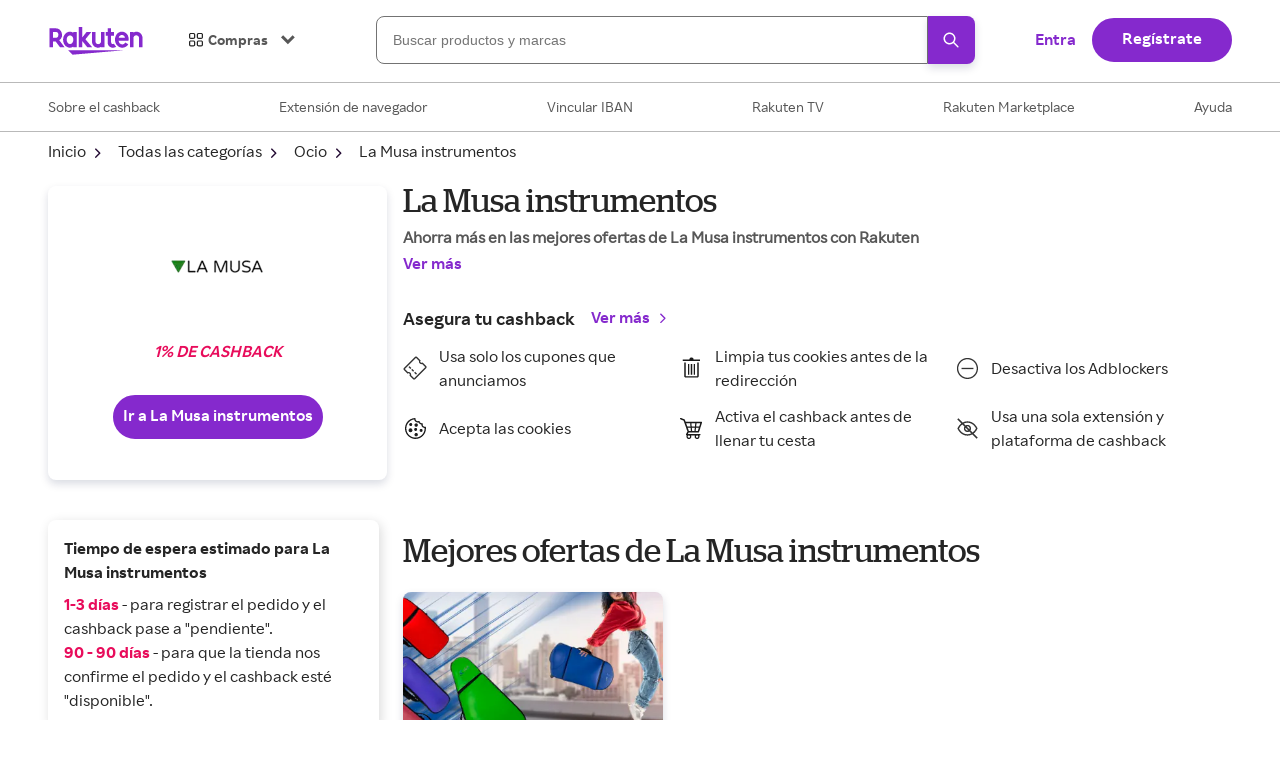

--- FILE ---
content_type: text/html; charset=utf-8
request_url: https://rakuten.es/tiendas/lamusainstrumentoses
body_size: 29857
content:
<!DOCTYPE html><html lang="es"><head><meta charSet="utf-8"/><meta property="og:description" content="Rakuten España: Recibe cashback comprando en más de 700 tiendas. Ahórrate cientos de euros al año comprando con cashback."/><meta name="description" content="Rakuten España: Recibe cashback comprando en más de 700 tiendas. Ahórrate cientos de euros al año comprando con cashback."/><meta name="facebook-domain-verification" content="mzjsae2xe29326hrp002q17qb96s8w"/><meta name="theme-color" content="#fff"/><meta name="viewport" content="minimum-scale=1, initial-scale=1, width=device-width, shrink-to-fit=no, user-scalable=no, viewport-fit=cover"/><link sizes="16x16" rel="icon" type="image/png" href="/resources/icons/rakuten/favicon-16x16.png"/><link sizes="32x32" rel="icon" type="image/png" href="/resources/icons/rakuten/favicon-32x32.png"/><link sizes="57x57" rel="icon" type="image/png" href="/resources/icons/rakuten/favicon-57x57.png"/><link sizes="64x64" rel="icon" href="/resources/icons/rakuten/rakuten-slash.svg"/><link sizes="72x72" rel="icon" type="image/png" href="/resources/icons/rakuten/favicon-72x72.png"/><link sizes="76x76" rel="icon" type="image/png" href="/resources/icons/rakuten/favicon-76x76.png"/><link sizes="57x57" rel="apple-touch-icon" href="/resources/icons/rakuten/icon-57x57.png"/><link sizes="57x57" rel="apple-touch-icon-precomposed" href="/resources/icons/rakuten/icon-57x57.png"/><link sizes="72x72" rel="apple-touch-icon" href="/resources/icons/rakuten/icon-72x72.png"/><link sizes="72x72" rel="apple-touch-icon-precomposed" href="/resources/icons/rakuten/icon-72x72.png"/><link sizes="76x76" rel="apple-touch-icon" href="/resources/icons/rakuten/icon-76x76.png"/><link sizes="76x76" rel="apple-touch-icon-precomposed" href="/resources/icons/rakuten/icon-76x76.png"/><link sizes="114x114" rel="apple-touch-icon" href="/resources/icons/rakuten/icon-114x114.png"/><link sizes="114x114" rel="apple-touch-icon-precomposed" href="/resources/icons/rakuten/icon-114x114.png"/><link sizes="120x120" rel="apple-touch-icon" href="/resources/icons/rakuten/icon-120x120.png"/><link sizes="120x120" rel="apple-touch-icon-precomposed" href="/resources/icons/rakuten/icon-120x120.png"/><link sizes="144x144" rel="apple-touch-icon" href="/resources/icons/rakuten/icon-144x144.png"/><link sizes="144x144" rel="apple-touch-icon-precomposed" href="/resources/icons/rakuten/icon-144x144.png"/><link sizes="180x180" rel="apple-touch-icon" href="/resources/icons/rakuten/icon-180x180.png"/><link sizes="180x180" rel="apple-touch-icon-precomposed" href="/resources/icons/rakuten/icon-180x180.png"/><link sizes="192x192" rel="apple-touch-icon" href="/resources/icons/rakuten/icon-192x192.png"/><link sizes="192x192" rel="apple-touch-icon-precomposed" href="/resources/icons/rakuten/icon-192x192.png"/><link rel="manifest" href="/manifest.json"/><link rel="apple-touch-icon" href="/icon.png"/><link rel="canonical" href="https://rakuten.es/tiendas/lamusainstrumentoses"/><title>Cashback, ofertas y cupones en La Musa instrumentos - Rakuten España</title><meta property="og:title" content="Cashback, ofertas y cupones en La Musa instrumentos - Rakuten España"/><meta property="og:description" content="Ofertas increíbles en La Musa instrumentos en enero de 2026. ¡Activa el cashback y haz tu compra en Rakuten España!"/><meta name="description" content="Ofertas increíbles en La Musa instrumentos en enero de 2026. ¡Activa el cashback y haz tu compra en Rakuten España!"/><meta property="og:image" content="https://images.prismic.io/rakuten-europe/67aedcde-05d4-410f-8e4e-85b2f15790bd_OG-image-ES.png?auto=compress,format"/><meta name="next-head-count" content="35"/><link rel="preload" href="/_next/static/css/44916c32ee1a6a37.css" as="style"/><link rel="stylesheet" href="/_next/static/css/44916c32ee1a6a37.css" data-n-g=""/><link rel="preload" href="/_next/static/css/d2e315e82a7dd159.css" as="style"/><link rel="stylesheet" href="/_next/static/css/d2e315e82a7dd159.css"/><noscript data-n-css=""></noscript><script defer="" nomodule="" src="/_next/static/chunks/polyfills-c67a75d1b6f99dc8.js"></script><script defer="" src="/_next/static/chunks/603.946c44dcdfdd439a.js"></script><script defer="" src="/_next/static/chunks/265.ce09fc9bdec41781.js"></script><script src="/_next/static/chunks/webpack-a191f31d92aec51f.js" defer=""></script><script src="/_next/static/chunks/framework-28c999baf2863c3d.js" defer=""></script><script src="/_next/static/chunks/main-74e4dd21b3748377.js" defer=""></script><script src="/_next/static/chunks/pages/_app-23ae52157d645940.js" defer=""></script><script src="/_next/static/chunks/pages/shop/%5Bslug%5D-ee1a6b1ef6f9aa4e.js" defer=""></script><script src="/_next/static/RtQqlAQIKUQ9D80uGkErC/_buildManifest.js" defer=""></script><script src="/_next/static/RtQqlAQIKUQ9D80uGkErC/_ssgManifest.js" defer=""></script></head><body><noscript><iframe src="https://www.googletagmanager.com/ns.html?id=GTM-MHWQ956" height="0" width="0" style="display:none;visibility:hidden"></iframe></noscript><div id="__next" data-reactroot=""><div data-qa-id="nav-bar-main" class="nav-bar_mainNav__yYY68"><div class="o-container nav-bar_mainNav__container__SOWcV"><div class="nav-bar_section__piD9D"><div class="nav-bar_branding__kV1Io"><div class="u-block u-hidden@desktop mobile-menu_mobileMenu__SjxAC"><div data-qa-id="more-options-dropdown" class="mobile-menu_moreOptions__rcj_B"><div data-qa-id="more-options-dropdown-header" class="mobile-menu_moreOptions__rcj_B dropdown_dropdown__header__bQKbF"><div data-qa-id="mobile-menu-closed-header" class="mobile-menu_more__dots__LBZUR"><svg width="16" height="16" viewBox="0 0 16 16"><path fill="#8529cd" d="M2 3c0-.552.488-1 1.09-1h9.82c.602 0 1.09.448 1.09 1s-.488 1-1.09 1H3.09C2.489 4 2 3.552 2 3zm0 5c0-.552.488-1 1.09-1h9.82c.602 0 1.09.448 1.09 1s-.488 1-1.09 1H3.09C2.489 9 2 8.552 2 8zm1.09 4C2.489 12 2 12.448 2 13s.488 1 1.09 1h9.82c.602 0 1.09-.448 1.09-1s-.488-1-1.09-1H3.09z"></path></svg></div></div></div></div><div data-qa-id="company-logo" class="nav-bar_logo__3maYz"><a href="https://rakuten.es/"><img width="96px" height="29px" src="/resources/icons/rakuten/rakuten.svg" alt="Rakuten"/></a></div></div></div><div class="nav-bar_navSearch__V9qKB"></div><div class="nav-bar_section__piD9D nav-bar_section__right__eFHSJ"><div class="u-flex u-ai-center profile_profile__loggedOut__NRj4K"><div class="u-pr-x3"><div id="nav-header-login-button" data-qa-id="nav-header-login-button" class="button-with-icon_buttonIcon__OtPCS "><span>Entra</span></div></div></div></div></div></div><div data-qa-id="nav-bar-secondary" class="nav-bar_subNavBar__055o2"><nav class="sub-navigation_subNav__POSEu undefined"><div class="o-container"><ul class="sub-navigation_subNav__menu__Nz2_5 o-list o-list--inline&quot;"><li data-qa-id="sub-navigation-optionSobre el cashback" class="sub-navigation_subNav__menu_item__EV7aj o-list__item "><a data-qa-id="sub-navigation-option-Sobre el cashback-link" class="sub-navigation_subNav__menu_link__9_qz5" href="https://rakuten.es/promocion/lanzamiento-cashback"><span class="link_link__text__Hwedx"><div class="sub-navigation_subNav__menu_label_red__PQr3g">Sobre el cashback</div></span></a></li><li data-qa-id="sub-navigation-optionExtensión de navegador" class="sub-navigation_subNav__menu_item__EV7aj o-list__item "><a data-qa-id="sub-navigation-option-Extensión de navegador-link" class="sub-navigation_subNav__menu_link__9_qz5" href="https://rakuten.es/promocion/extension-para-navegador"><span class="link_link__text__Hwedx"><div class="sub-navigation_subNav__menu_label_red__PQr3g">Extensión de navegador</div></span></a></li><li data-qa-id="sub-navigation-optionVincular IBAN" class="sub-navigation_subNav__menu_item__EV7aj o-list__item "><a data-qa-id="sub-navigation-option-Vincular IBAN-link" class="sub-navigation_subNav__menu_link__9_qz5" href="https://rakuten.es/retirar-dinero"><span class="link_link__text__Hwedx"><div class="sub-navigation_subNav__menu_label_red__PQr3g">Vincular IBAN</div></span></a></li><li data-qa-id="sub-navigation-optionRakuten TV" class="sub-navigation_subNav__menu_item__EV7aj o-list__item "><a data-qa-id="sub-navigation-option-Rakuten TV-link" class="sub-navigation_subNav__menu_link__9_qz5" href="https://rakuten.es/promocion/rakuten-tv"><span class="link_link__text__Hwedx"><div class="sub-navigation_subNav__menu_label_red__PQr3g">Rakuten TV</div></span></a></li><li data-qa-id="sub-navigation-optionRakuten Marketplace" class="sub-navigation_subNav__menu_item__EV7aj o-list__item "><a data-qa-id="sub-navigation-option-Rakuten Marketplace-link" href="https://es.shopping.rakuten.com?t=71795601" target="_blank" rel="noreferrer" class="sub-navigation_subNav__menu_link__9_qz5"><span class="link_link__text__Hwedx"><div class="sub-navigation_subNav__menu_label_red__PQr3g">Rakuten Marketplace</div></span></a></li><li data-qa-id="sub-navigation-optionAyuda" class="sub-navigation_subNav__menu_item__EV7aj o-list__item "><a data-qa-id="sub-navigation-option-Ayuda-link" class="sub-navigation_subNav__menu_link__9_qz5" href="https://rakuten.es/promocion/ayuda"><span class="link_link__text__Hwedx"><div class="sub-navigation_subNav__menu_label_red__PQr3g">Ayuda</div></span></a></li></ul></div></nav></div><main><div class="shop-child__css__wrapper"><div data-qa-id="shop-main-container" class="shop-page_shopPage__DuuiE fade-in-content"><div class="o-container shop-page_shopPage__topContainer__E6YIQ"><div class="shop-page_shopPage__brandContainer___6hDv" data-qa-id="shop-top-sec-img-container"><div data-qa-id="shop-card-brand" class="card-brand_cardBrand___ntaU"><div class="card-brand_cardBrand__header__rffHO"><div data-qa-id="shop-card-brand-logo" class="card-brand_cardBrand__logo__C1xPg"><img src="https://images.prismic.io/rakuten-europe/4e66a319-c6b2-44b8-b82b-05da6847166a_la-musa.png?auto=compress,format&amp;fit=fill&amp;fill=solid&amp;w=250&amp;h=80"/></div><div class="card-brand_cardBrand__text_container__bqTOh"><p data-qa-id="shop-card-brand-title" class="card-brand_cardBrand__text__b45q_ card-brand_cardBrand__text__highlight__UhAcr" style="color:#e80c5b">1% de cashback</p></div><div class="card-brand_button__j6qsB"><a id="shop-card-brand-button" data-qa-id="shop-card-brand-button" class="button_button__dAZ4O button_button__primary__DqcaT   ">Ir a La Musa instrumentos</a></div></div></div></div><div class="shop-page_shopPage__rightContainer__1e2MQ"><div class="shop-page_text_content__yEs3C"><h1 data-qa-id="shop-h1-title" class="shop-page_shopPage__shopName__MH5MG">La Musa instrumentos</h1><div data-qa-id="shop-top-description" class="shop-page_shopPage__description__kKBXP"><div data-qa-id="shop-top-short-description" class="shop-page_shopPage__shortDescription__Oi0Cn"><p><b>Ahorra más en las mejores ofertas de La Musa instrumentos con Rakuten </b></p></div><span data-qa-id="shop-description-button" class="shop-page_shopPage__button__YBMqI">Ver más</span></div></div><div class="shopping-rules_shoppingRules__LCbCv" data-qa-id="shop-shopping-rules"><div class="shopping-rules_shoppingRules__title__1jhmz"><h2 data-qa-id="shop-title" class="shopping-rules_shoppingRules__title__text__Jjg43">Asegura tu cashback</h2><a id="shop-link" data-qa-id="shop-link" class="button-with-icon_buttonIcon__OtPCS button-with-icon_buttonIcon__medium__RXOeg" href="https://rakuten.es/promocion/cashback-tips"><span class="right-nav">Ver más</span><i class="icon icon--chevron icon--purple"></i></a></div><div class="shopping-rules_shoppingRules__rules__mbUwT"><div class="shopping-rules_shoppingRules__rule__vAOL5"><div class="tooltip_tooltip__wrapper__1J1l6"><div class="shopping-rule_shoppingRule__wtPbO" data-qa-id="shop-shopping-rules-rule"><div class="shopping-rule_shoppingRule__icon__SyuzV"><img data-qa-id="shop-shopping-rules-icon" src="https://rakuten-europe.cdn.prismic.io/rakuten-europe/e6daab6a-2166-4be8-9561-4af8c8517a6f_no-ext-coupons-icon.svg" alt="Usa solo los cupones que anunciamos"/></div><div class="shopping-rule_shoppingRule__description__mZZcI">Usa solo los cupones que anunciamos</div></div></div></div><div class="shopping-rules_shoppingRules__rule__vAOL5"><div class="tooltip_tooltip__wrapper__1J1l6"><div class="shopping-rule_shoppingRule__wtPbO" data-qa-id="shop-shopping-rules-rule"><div class="shopping-rule_shoppingRule__icon__SyuzV"><img data-qa-id="shop-shopping-rules-icon" src="https://rakuten-europe.cdn.prismic.io/rakuten-europe/0fdf021a-f2c9-4369-ada6-ad1da9a2f344_clear-cookies-icon.svg" alt="Limpia tus cookies antes de la redirección"/></div><div class="shopping-rule_shoppingRule__description__mZZcI">Limpia tus cookies antes de la redirección</div></div></div></div><div class="shopping-rules_shoppingRules__rule__vAOL5"><div class="tooltip_tooltip__wrapper__1J1l6"><div class="shopping-rule_shoppingRule__wtPbO" data-qa-id="shop-shopping-rules-rule"><div class="shopping-rule_shoppingRule__icon__SyuzV"><img data-qa-id="shop-shopping-rules-icon" src="https://rakuten-europe.cdn.prismic.io/rakuten-europe/549c9ba7-4952-4445-b083-49bb5e04fd3a_ad-blockers-icon.svg" alt="Desactiva los Adblockers"/></div><div class="shopping-rule_shoppingRule__description__mZZcI">Desactiva los Adblockers</div></div></div></div><div class="shopping-rules_shoppingRules__rule__vAOL5"><div class="tooltip_tooltip__wrapper__1J1l6"><div class="shopping-rule_shoppingRule__wtPbO" data-qa-id="shop-shopping-rules-rule"><div class="shopping-rule_shoppingRule__icon__SyuzV"><img data-qa-id="shop-shopping-rules-icon" src="https://rakuten-europe.cdn.prismic.io/rakuten-europe/428c9b39-0c85-4e14-ae73-0c9f1a810f84_accept-cookies-icon.svg" alt="Acepta las cookies"/></div><div class="shopping-rule_shoppingRule__description__mZZcI">Acepta las cookies</div></div></div></div><div class="shopping-rules_shoppingRules__rule__vAOL5"><div class="tooltip_tooltip__wrapper__1J1l6"><div class="shopping-rule_shoppingRule__wtPbO" data-qa-id="shop-shopping-rules-rule"><div class="shopping-rule_shoppingRule__icon__SyuzV"><img data-qa-id="shop-shopping-rules-icon" src="https://rakuten-europe.cdn.prismic.io/rakuten-europe/66bd4ac3-dcbe-486a-a099-0b21faa5897d_generic-rules-icon.svg" alt="Activa el cashback antes de llenar tu cesta"/></div><div class="shopping-rule_shoppingRule__description__mZZcI">Activa el cashback antes de llenar tu cesta</div></div></div></div><div class="shopping-rules_shoppingRules__rule__vAOL5"><div class="tooltip_tooltip__wrapper__1J1l6"><div class="shopping-rule_shoppingRule__wtPbO" data-qa-id="shop-shopping-rules-rule"><div class="shopping-rule_shoppingRule__icon__SyuzV"><img data-qa-id="shop-shopping-rules-icon" src="https://rakuten-europe.cdn.prismic.io/rakuten-europe/5ad88e37-74e0-4047-9ccf-3e537a3f15a3_no-other-websites-icon.svg" alt="Usa una sola extensión y plataforma de cashback"/></div><div class="shopping-rule_shoppingRule__description__mZZcI">Usa una sola extensión y plataforma de cashback</div></div></div></div></div></div></div></div><div class="o-container shop-page_shopPage__bottomContainer__RpniO"><div class="shop-page_shopPage__leftContainer__Kui_3"><div data-qa-id="shop-stats" class="card-stats_cardStats__ia36V"><div data-qa-id="shop-stats-title" class="card-stats_cardStats__title__de_jh">Tiempo de espera estimado para La Musa instrumentos</div><div class="card-stats_cardStats__container__uChxj"><div data-qa-id="shop-stats-item-0" class="card-stats_cardStats__item__7XlqS"><div><span class="card-stats_cardStats__title__de_jh" style="color:#e80c5b">1-3 días</span> <!-- -->- para registrar el pedido y el cashback pase a &quot;pendiente&quot;.</div></div><div data-qa-id="shop-stats-item-1" class="card-stats_cardStats__item__7XlqS"><div><span class="card-stats_cardStats__title__de_jh" style="color:#e80c5b">90 - 90 días</span> <!-- -->- para que la tienda nos confirme el pedido y el cashback esté &quot;disponible&quot;.</div></div></div></div></div><div class="shop-page_shopPage__rightContainer__1e2MQ"><div><div data-qa-id="shop-deal-collection" class="deal-collection_dealCollection__HEBjz"><div data-qa-id="shop-deal-collection-content" class="content-section_contentSection__Fmaag"><div class="content-section_contentSection__container__eRFRT"><div data-qa-id="shop-deal-collection-content-title-container" class="content-section_titleContainer__Tc4fW "><h2 data-qa-id="shop-deal-collection-content-title" class="content-section_title__EU4oE">Mejores ofertas de La Musa instrumentos</h2></div><div class="o-grid o-grid--equal-height"><div class="o-grid__col u-1/2 u-1/3@desktop u-pb-x6"><div class="card-deal_cardDeal__DHfNa"><div class="card-deal_cardDeal__link__8Ly07" id="shop-deal-collection-card-Y1Z-YRIAACgAGYNS" data-qa-id="shop-deal-collection-card-Y1Z-YRIAACgAGYNS"><div class="card-deal_cardDeal__image__GgA9B" data-qa-id="shop-deal-collection-card-Y1Z-YRIAACgAGYNS-image"><img src="https://images.prismic.io/rakuten-europe/eede317a-bb5d-4af7-b8c4-d2c2297e3502_lamusa-deal-card.png?auto=compress,format&amp;w=400&amp;h=220&amp;fit=fill&amp;fill=solid"/></div><div class="card-deal_cardDeal__brandInfo__F0mcf"><div class="card-deal_cardDeal__brand__6Ey0z" style="background-color:#ffffff" data-qa-id="shop-deal-collection-card-Y1Z-YRIAACgAGYNS-brand"><img class="card-deal_cardDeal__brand_image__EErM7" src="https://images.prismic.io/rakuten-europe/4e66a319-c6b2-44b8-b82b-05da6847166a_la-musa.png?auto=compress,format&amp;fit=fill&amp;fill=solid&amp;w=604&amp;h=340"/></div></div><h2 class="card-deal_cardDeal__title__HOu75" data-qa-id="shop-deal-collection-card-Y1Z-YRIAACgAGYNS-title">Compra las mejores ofertas en La Musa</h2><div class="card-deal_cardDeal__reward__EjVNT"><div class="card-points_cardPoints__HEWaz" data-qa-id="shop-deal-collection-card-Y1Z-YRIAACgAGYNS-cp"><div class="card-points_cardPoints__reward_container__HbVox"><div class="card-points_cardPoints__reward_icon__C0rrh"><svg xmlns="http://www.w3.org/2000/svg" width="16px" height="16px" x="0px" y="0px" viewBox="0 0 16 16"><path fill-rule="evenodd" clip-rule="evenodd" d="M1 8C1 4.13 4.14 1 8 1C11.87 1 15 4.13 15 8C15 11.87 11.87 15 8 15C4.14 14.99 1 11.87 1 8ZM12 7.1808H8.8192V4H7.1808V7.1808H4V8.8192H7.1808V12H8.8192V8.8192H12V7.1808Z" fill="#e80c5b"></path></svg></div><div class="card-points_cardPoints__reward__8i8wW" data-qa-id="shop-deal-collection-card-Y1Z-YRIAACgAGYNS-cp-points-tag" style="color:#e80c5b">1% de cashback</div></div></div></div></div></div></div></div></div></div></div></div><div class="brand-collection_brandCollection__LYOtC"><div data-qa-id="shop-similar-brands" class="content-section_contentSection__Fmaag"><div class="content-section_contentSection__container__eRFRT"><div data-qa-id="shop-similar-brands-title-container" class="content-section_titleContainer__Tc4fW "><h2 data-qa-id="shop-similar-brands-title" class="content-section_title__EU4oE">Marcas similares</h2></div><div class="o-grid o-grid--equal-height"><div class="o-grid__col u-1/1 u-1/2@desktop u-1/3@huge u-pb-x6"><div data-qa-id="shop-similar-brands-card-0-casa-del-libro" class="brand-highlight_cardBrandHighlight__O2iNy"><a id="shop-similar-brands-card-0-casa-del-libro" class="brand-highlight_cardBrandHighlight__link__H1UXo" href="https://rakuten.es/tiendas/casa-del-libro"><div data-qa-id="shop-similar-brands-card-0-casa-del-libro-logo" class="brand-highlight_cardBrandHighlight__logo__xIU5g" style="background-color:#eef5de"><img class="brand-highlight_cardBrandHighlight__logo_image__3PqOU" src="https://images.prismic.io/rakuten-europe/eb58d956-a589-460b-a21e-f7dfa55695e6_0x0.png?auto=compress,format&amp;fit=fill&amp;fill=solid&amp;w=320&amp;h=340"/></div><div class="brand-highlight_cardBrandHighlight__info__W1rzs"><div data-qa-id="shop-similar-brands-card-0-casa-del-libro-name" class="brand-highlight_cardBrandHighlight__name___ZJ0C">Casa del libro    </div><div class="card-points_cardPoints__HEWaz" data-qa-id="shop-similar-brands-card-0-casa-del-libro-description"><div class="card-points_cardPoints__reward_container__HbVox"><div class="card-points_cardPoints__reward_icon__C0rrh"><svg xmlns="http://www.w3.org/2000/svg" width="16px" height="16px" x="0px" y="0px" viewBox="0 0 16 16"><path fill-rule="evenodd" clip-rule="evenodd" d="M1 8C1 4.13 4.14 1 8 1C11.87 1 15 4.13 15 8C15 11.87 11.87 15 8 15C4.14 14.99 1 11.87 1 8ZM12 7.1808H8.8192V4H7.1808V7.1808H4V8.8192H7.1808V12H8.8192V8.8192H12V7.1808Z" fill="#e80c5b"></path></svg></div><div class="card-points_cardPoints__reward__8i8wW" data-qa-id="shop-similar-brands-card-0-casa-del-libro-description-points-tag" style="color:#e80c5b">2.5% de cashback</div></div></div></div></a></div></div><div class="o-grid__col u-1/1 u-1/2@desktop u-1/3@huge u-pb-x6"><div data-qa-id="shop-similar-brands-card-1-ticketing-el-corte-ingles" class="brand-highlight_cardBrandHighlight__O2iNy"><a id="shop-similar-brands-card-1-ticketing-el-corte-ingles" class="brand-highlight_cardBrandHighlight__link__H1UXo" href="https://rakuten.es/tiendas/ticketing-el-corte-ingles"><div data-qa-id="shop-similar-brands-card-1-ticketing-el-corte-ingles-logo" class="brand-highlight_cardBrandHighlight__logo__xIU5g"><img class="brand-highlight_cardBrandHighlight__logo_image__3PqOU" src="https://images.prismic.io/rakuten-europe/6257ee200fa8bbf1bd20c1e917eb751c3d832583_el-corte-ingles.png?auto=compress,format&amp;fit=fill&amp;fill=solid&amp;w=320&amp;h=340" alt="Ticketing El Corte Inglés logo"/></div><div class="brand-highlight_cardBrandHighlight__info__W1rzs"><div data-qa-id="shop-similar-brands-card-1-ticketing-el-corte-ingles-name" class="brand-highlight_cardBrandHighlight__name___ZJ0C">Ticketing El Corte Inglés </div><div class="card-points_cardPoints__HEWaz" data-qa-id="shop-similar-brands-card-1-ticketing-el-corte-ingles-description"><div class="card-points_cardPoints__reward_container__HbVox"><div class="card-points_cardPoints__reward_icon__C0rrh"><svg xmlns="http://www.w3.org/2000/svg" width="16px" height="16px" x="0px" y="0px" viewBox="0 0 16 16"><path fill-rule="evenodd" clip-rule="evenodd" d="M1 8C1 4.13 4.14 1 8 1C11.87 1 15 4.13 15 8C15 11.87 11.87 15 8 15C4.14 14.99 1 11.87 1 8ZM12 7.1808H8.8192V4H7.1808V7.1808H4V8.8192H7.1808V12H8.8192V8.8192H12V7.1808Z" fill="#e80c5b"></path></svg></div><div class="card-points_cardPoints__reward__8i8wW" data-qa-id="shop-similar-brands-card-1-ticketing-el-corte-ingles-description-points-tag" style="color:#e80c5b">Hasta 1% de cashback</div></div></div></div></a></div></div><div class="o-grid__col u-1/1 u-1/2@desktop u-1/3@huge u-pb-x6"><div data-qa-id="shop-similar-brands-card-2-see-tickets" class="brand-highlight_cardBrandHighlight__O2iNy"><a id="shop-similar-brands-card-2-see-tickets" class="brand-highlight_cardBrandHighlight__link__H1UXo" href="https://rakuten.es/tiendas/see-tickets"><div data-qa-id="shop-similar-brands-card-2-see-tickets-logo" class="brand-highlight_cardBrandHighlight__logo__xIU5g" style="background-color:#ffffff"><img class="brand-highlight_cardBrandHighlight__logo_image__3PqOU" src="https://images.prismic.io/rakuten-europe/abe9f2bd-13eb-4d3d-bdb9-8246edef2e7f_logo+see+tickets.jpg?auto=compress,format&amp;fit=fill&amp;fill=solid&amp;w=320&amp;h=340" alt="logo See Tickets "/></div><div class="brand-highlight_cardBrandHighlight__info__W1rzs"><div data-qa-id="shop-similar-brands-card-2-see-tickets-name" class="brand-highlight_cardBrandHighlight__name___ZJ0C">See Tickets    </div><div class="card-points_cardPoints__HEWaz" data-qa-id="shop-similar-brands-card-2-see-tickets-description"><div class="card-points_cardPoints__reward_container__HbVox"><div class="card-points_cardPoints__reward_icon__C0rrh"><svg xmlns="http://www.w3.org/2000/svg" width="16px" height="16px" x="0px" y="0px" viewBox="0 0 16 16"><path fill-rule="evenodd" clip-rule="evenodd" d="M1 8C1 4.13 4.14 1 8 1C11.87 1 15 4.13 15 8C15 11.87 11.87 15 8 15C4.14 14.99 1 11.87 1 8ZM12 7.1808H8.8192V4H7.1808V7.1808H4V8.8192H7.1808V12H8.8192V8.8192H12V7.1808Z" fill="#e80c5b"></path></svg></div><div class="card-points_cardPoints__reward__8i8wW" data-qa-id="shop-similar-brands-card-2-see-tickets-description-points-tag" style="color:#e80c5b">0.5% de cashback</div></div></div></div></a></div></div><div class="o-grid__col u-1/1 u-1/2@desktop u-1/3@huge u-pb-x6"><div data-qa-id="shop-similar-brands-card-3-tiqets" class="brand-highlight_cardBrandHighlight__O2iNy"><a id="shop-similar-brands-card-3-tiqets" class="brand-highlight_cardBrandHighlight__link__H1UXo" href="https://rakuten.es/tiendas/tiqets"><div data-qa-id="shop-similar-brands-card-3-tiqets-logo" class="brand-highlight_cardBrandHighlight__logo__xIU5g"><img class="brand-highlight_cardBrandHighlight__logo_image__3PqOU" src="https://images.prismic.io/rakuten-europe/1ded02c98fce474d13fb70c9cd2bff739309e6f1_tiqet.png?auto=compress,format&amp;fit=fill&amp;fill=solid&amp;w=320&amp;h=340" alt="Tiqets logo"/></div><div class="brand-highlight_cardBrandHighlight__info__W1rzs"><div data-qa-id="shop-similar-brands-card-3-tiqets-name" class="brand-highlight_cardBrandHighlight__name___ZJ0C">Tiqets</div><div class="card-points_cardPoints__HEWaz" data-qa-id="shop-similar-brands-card-3-tiqets-description"><div class="card-points_cardPoints__reward_container__HbVox"><div class="card-points_cardPoints__reward_icon__C0rrh"><svg xmlns="http://www.w3.org/2000/svg" width="16px" height="16px" x="0px" y="0px" viewBox="0 0 16 16"><path fill-rule="evenodd" clip-rule="evenodd" d="M1 8C1 4.13 4.14 1 8 1C11.87 1 15 4.13 15 8C15 11.87 11.87 15 8 15C4.14 14.99 1 11.87 1 8ZM12 7.1808H8.8192V4H7.1808V7.1808H4V8.8192H7.1808V12H8.8192V8.8192H12V7.1808Z" fill="#e80c5b"></path></svg></div><div class="card-points_cardPoints__reward__8i8wW" data-qa-id="shop-similar-brands-card-3-tiqets-description-points-tag" style="color:#e80c5b">2.5% de cashback</div></div></div></div></a></div></div><div class="o-grid__col u-1/1 u-1/2@desktop u-1/3@huge u-pb-x6"><div data-qa-id="shop-similar-brands-card-4-belvilla" class="brand-highlight_cardBrandHighlight__O2iNy"><a id="shop-similar-brands-card-4-belvilla" class="brand-highlight_cardBrandHighlight__link__H1UXo" href="https://rakuten.es/tiendas/belvilla"><div data-qa-id="shop-similar-brands-card-4-belvilla-logo" class="brand-highlight_cardBrandHighlight__logo__xIU5g" style="background-color:#ffffff"><img class="brand-highlight_cardBrandHighlight__logo_image__3PqOU" src="https://images.prismic.io/rakuten-europe/b092f74d-c160-498b-918d-df15e0aa0523_belvilla.png?auto=compress,format&amp;fit=fill&amp;fill=solid&amp;w=320&amp;h=340"/></div><div class="brand-highlight_cardBrandHighlight__info__W1rzs"><div data-qa-id="shop-similar-brands-card-4-belvilla-name" class="brand-highlight_cardBrandHighlight__name___ZJ0C">Belvilla</div><div class="card-points_cardPoints__HEWaz" data-qa-id="shop-similar-brands-card-4-belvilla-description"><div class="card-points_cardPoints__reward_container__HbVox"><div class="card-points_cardPoints__reward_icon__C0rrh"><svg xmlns="http://www.w3.org/2000/svg" width="16px" height="16px" x="0px" y="0px" viewBox="0 0 16 16"><path fill-rule="evenodd" clip-rule="evenodd" d="M1 8C1 4.13 4.14 1 8 1C11.87 1 15 4.13 15 8C15 11.87 11.87 15 8 15C4.14 14.99 1 11.87 1 8ZM12 7.1808H8.8192V4H7.1808V7.1808H4V8.8192H7.1808V12H8.8192V8.8192H12V7.1808Z" fill="#e80c5b"></path></svg></div><div class="card-points_cardPoints__reward__8i8wW" data-qa-id="shop-similar-brands-card-4-belvilla-description-points-tag" style="color:#e80c5b">1% de cashback</div></div></div></div></a></div></div><div class="o-grid__col u-1/1 u-1/2@desktop u-1/3@huge u-pb-x6"><div data-qa-id="shop-similar-brands-card-5-wakkap" class="brand-highlight_cardBrandHighlight__O2iNy"><a id="shop-similar-brands-card-5-wakkap" class="brand-highlight_cardBrandHighlight__link__H1UXo" href="https://rakuten.es/tiendas/wakkap"><div data-qa-id="shop-similar-brands-card-5-wakkap-logo" class="brand-highlight_cardBrandHighlight__logo__xIU5g"><img class="brand-highlight_cardBrandHighlight__logo_image__3PqOU" src="https://images.prismic.io/rakuten-europe/3015a355-edf4-4ae6-b9b3-ecb245dacd46_wakkap.png?auto=compress,format&amp;fit=fill&amp;fill=solid&amp;w=320&amp;h=340"/></div><div class="brand-highlight_cardBrandHighlight__info__W1rzs"><div data-qa-id="shop-similar-brands-card-5-wakkap-name" class="brand-highlight_cardBrandHighlight__name___ZJ0C">Wakkap    </div><div class="card-points_cardPoints__HEWaz" data-qa-id="shop-similar-brands-card-5-wakkap-description"><div class="card-points_cardPoints__reward_container__HbVox"><div class="card-points_cardPoints__reward_icon__C0rrh"><svg xmlns="http://www.w3.org/2000/svg" width="16px" height="16px" x="0px" y="0px" viewBox="0 0 16 16"><path fill-rule="evenodd" clip-rule="evenodd" d="M1 8C1 4.13 4.14 1 8 1C11.87 1 15 4.13 15 8C15 11.87 11.87 15 8 15C4.14 14.99 1 11.87 1 8ZM12 7.1808H8.8192V4H7.1808V7.1808H4V8.8192H7.1808V12H8.8192V8.8192H12V7.1808Z" fill="#e80c5b"></path></svg></div><div class="card-points_cardPoints__reward__8i8wW" data-qa-id="shop-similar-brands-card-5-wakkap-description-points-tag" style="color:#e80c5b">1% de cashback</div></div></div></div></a></div></div><div class="o-grid__col u-1/1 u-1/2@desktop u-1/3@huge u-pb-x6"><div data-qa-id="shop-similar-brands-card-6-entradas-com" class="brand-highlight_cardBrandHighlight__O2iNy"><a id="shop-similar-brands-card-6-entradas-com" class="brand-highlight_cardBrandHighlight__link__H1UXo" href="https://rakuten.es/tiendas/entradas-com"><div data-qa-id="shop-similar-brands-card-6-entradas-com-logo" class="brand-highlight_cardBrandHighlight__logo__xIU5g" style="background-color:#f5eeb9"><img class="brand-highlight_cardBrandHighlight__logo_image__3PqOU" src="https://images.prismic.io/rakuten-europe/8252c897-a801-4a26-8b72-78bd030d4a8f_23cc61593504d4796e428e9700871a0ec738ceaf.png?auto=compress,format&amp;fit=fill&amp;fill=solid&amp;w=320&amp;h=340"/></div><div class="brand-highlight_cardBrandHighlight__info__W1rzs"><div data-qa-id="shop-similar-brands-card-6-entradas-com-name" class="brand-highlight_cardBrandHighlight__name___ZJ0C">Entradas.com</div><div class="card-points_cardPoints__HEWaz" data-qa-id="shop-similar-brands-card-6-entradas-com-description"><div class="card-points_cardPoints__reward_container__HbVox"><div class="card-points_cardPoints__reward_icon__C0rrh"><svg xmlns="http://www.w3.org/2000/svg" width="16px" height="16px" x="0px" y="0px" viewBox="0 0 16 16"><path fill-rule="evenodd" clip-rule="evenodd" d="M1 8C1 4.13 4.14 1 8 1C11.87 1 15 4.13 15 8C15 11.87 11.87 15 8 15C4.14 14.99 1 11.87 1 8ZM12 7.1808H8.8192V4H7.1808V7.1808H4V8.8192H7.1808V12H8.8192V8.8192H12V7.1808Z" fill="#e80c5b"></path></svg></div><div class="card-points_cardPoints__reward__8i8wW" data-qa-id="shop-similar-brands-card-6-entradas-com-description-points-tag" style="color:#e80c5b">2% de cashback</div></div></div></div></a></div></div><div class="o-grid__col u-1/1 u-1/2@desktop u-1/3@huge u-pb-x6"><div data-qa-id="shop-similar-brands-card-7-agapea" class="brand-highlight_cardBrandHighlight__O2iNy"><a id="shop-similar-brands-card-7-agapea" class="brand-highlight_cardBrandHighlight__link__H1UXo" href="https://rakuten.es/tiendas/agapea"><div data-qa-id="shop-similar-brands-card-7-agapea-logo" class="brand-highlight_cardBrandHighlight__logo__xIU5g"><img class="brand-highlight_cardBrandHighlight__logo_image__3PqOU" src="https://images.prismic.io/rakuten-europe/c41ed147-cd9e-4f29-a9c0-1d30b4967f6b_logo+Agapea.png?auto=compress,format&amp;fit=fill&amp;fill=solid&amp;w=320&amp;h=340" alt="agapea logo"/></div><div class="brand-highlight_cardBrandHighlight__info__W1rzs"><div data-qa-id="shop-similar-brands-card-7-agapea-name" class="brand-highlight_cardBrandHighlight__name___ZJ0C">Agapea</div><div class="card-points_cardPoints__HEWaz" data-qa-id="shop-similar-brands-card-7-agapea-description"><div class="card-points_cardPoints__reward_container__HbVox"><div class="card-points_cardPoints__reward_icon__C0rrh"><svg xmlns="http://www.w3.org/2000/svg" width="16px" height="16px" x="0px" y="0px" viewBox="0 0 16 16"><path fill-rule="evenodd" clip-rule="evenodd" d="M1 8C1 4.13 4.14 1 8 1C11.87 1 15 4.13 15 8C15 11.87 11.87 15 8 15C4.14 14.99 1 11.87 1 8ZM12 7.1808H8.8192V4H7.1808V7.1808H4V8.8192H7.1808V12H8.8192V8.8192H12V7.1808Z" fill="#e80c5b"></path></svg></div><div class="card-points_cardPoints__reward__8i8wW" data-qa-id="shop-similar-brands-card-7-agapea-description-points-tag" style="color:#e80c5b">3.5% de cashback</div></div></div></div></a></div></div></div></div></div></div><div data-qa-id="shop-bottom-description" class="shop-page_shopPage__description__kKBXP"><h2 data-qa-id="shop-h2-title" class="shop-page_shopPage__shopName__MH5MG">La Musa instrumentos</h2><div data-qa-id="shop-bottom-short-description" class="shop-page_shopPage__shortDescription__Oi0Cn"><p><b>Ahorra más en las mejores ofertas de La Musa instrumentos con Rakuten </b></p><p>1.     Elige una Rakuten oferta de La Musa instrumentos</p><p>2.     Haz clic en “Ver más” y te redirigimos a la página de La Musa instrumentos</p><p>3.     Realiza la compra en la página de La Musa instrumentos como lo haces normalmente y enviaremos los puntos a tu cuenta una vez completes el pedido </p><p>4.     Descubre el mundo de Rakuten, explora una selección de las mejores ofertas y tendencias del mercado y usa tus Rakuten Point para conseguir un mayor descuento en tus compras y reservas de viajes </p></div></div><div class="shop-page_shopPage__terms_and_conditions__w62ou"><div data-qa-id="shop-terms-and-conditions"><div class="accordion_accordion__dHo7d" data-qa-id="shop-terms-and-conditions-accordion"><div class="accordion_item__nG0YN undefined"><h3 class="accordion_heading__TBToI">Términos y condiciones<i class="menu__icon icon--chevron icon--purple accordion_icon__v7LGL"></i></h3><div class="accordion_content__qr9vb"><div data-qa-id="shop-terms-and-conditions-accordion-simple-content" class="simple-content_simpleContent__VRqDI"><div><p><b>Ofertas y descuentos en  </b><b>La Musa instrumentos: </b></p><p>El reembolso excluye impuestos, tasas y gastos de envío en caso de haberlos. </p><p> </p><p></p></div></div></div></div></div></div></div></div></div></div></div></main><footer class="footer_footer__zLMhj"><div class="top-section-mobile_footerTopSectionMobile__VIfrW" data-qa-id="footer-top-section-mobile"><div class="top-section-mobile_footerTopSectionMobile__container__OR0_d"><div data-qa-id="footer-ts-mobile-menu-header-1" class="top-section-mobile_footerTopSectionMobile__header__bWu_v">COMPRAS<svg data-qa-id="footer-ts-mobile-column-1-plus" width="12px" height="16px" viewBox="0 0 16 16" fill="none" xmlns="http://www.w3.org/2000/svg"><path d="M15 7L15 8.5L1 8.50005L1 7.00005L15 7Z" fill="#ffffff"></path><path d="M7.00001 1L8.50001 1L8.49996 15L6.99996 15L7.00001 1Z" fill="#ffffff"></path></svg></div></div><div class="top-section-mobile_footerTopSectionMobile__container__OR0_d"><div data-qa-id="footer-ts-mobile-menu-header-2" class="top-section-mobile_footerTopSectionMobile__header__bWu_v">CASHBACK<svg data-qa-id="footer-ts-mobile-column-2-plus" width="12px" height="16px" viewBox="0 0 16 16" fill="none" xmlns="http://www.w3.org/2000/svg"><path d="M15 7L15 8.5L1 8.50005L1 7.00005L15 7Z" fill="#ffffff"></path><path d="M7.00001 1L8.50001 1L8.49996 15L6.99996 15L7.00001 1Z" fill="#ffffff"></path></svg></div></div><div class="top-section-mobile_footerTopSectionMobile__container__OR0_d"><div data-qa-id="footer-ts-mobile-menu-header-3" class="top-section-mobile_footerTopSectionMobile__header__bWu_v">SERVICIOS<svg data-qa-id="footer-ts-mobile-column-3-plus" width="12px" height="16px" viewBox="0 0 16 16" fill="none" xmlns="http://www.w3.org/2000/svg"><path d="M15 7L15 8.5L1 8.50005L1 7.00005L15 7Z" fill="#ffffff"></path><path d="M7.00001 1L8.50001 1L8.49996 15L6.99996 15L7.00001 1Z" fill="#ffffff"></path></svg></div></div><div class="top-section-mobile_footerTopSectionMobile__container__OR0_d"><div data-qa-id="footer-ts-mobile-menu-header-4" class="top-section-mobile_footerTopSectionMobile__header__bWu_v">SOBRE NOSOTROS<svg data-qa-id="footer-ts-mobile-column-4-plus" width="12px" height="16px" viewBox="0 0 16 16" fill="none" xmlns="http://www.w3.org/2000/svg"><path d="M15 7L15 8.5L1 8.50005L1 7.00005L15 7Z" fill="#ffffff"></path><path d="M7.00001 1L8.50001 1L8.49996 15L6.99996 15L7.00001 1Z" fill="#ffffff"></path></svg></div></div></div><div class="social-section_footerSocialSection__H6_7y"><div class="o-container"><div class="social-section_footerSocialSection__container__wmE9w"><div class="social-section_footerSocialSection__policy__SHTiI"><div><a data-qa-id="footer-social-terms-link" class="link_link__hoWtM link_link__inverse__OcXw6 link_link__small__ff_q8" href="https://rakuten.es/terms-and-conditions"><span class="link_link__text__Hwedx">Términos y Condiciones</span></a></div><div><a data-qa-id="footer-social-privacy-link" class="link_link__hoWtM link_link__inverse__OcXw6 link_link__small__ff_q8" href="https://rakuten.es/privacy-policy"><span class="link_link__text__Hwedx">Política de Privacidad</span></a></div><div><a data-qa-id="footer-social-cookie-link" class="link_link__hoWtM link_link__inverse__OcXw6 link_link__small__ff_q8" href="https://rakuten.es/cookie-policy"><span class="link_link__text__Hwedx">Política de Cookies</span></a></div></div><div class="social-section_footerSocialSection__copyright__XcAgg"><p class="social-section_footerSocialSection__copyright_brand__BgM3d">© 2026 Rakuten Europe S.à r.l.</p></div><div class="social-section_footerSocialSection__social__rVKQH"><div class="social-section_footerSocialSection__social_link___bzWz"><a data-qa-id="footer-social-links-Instagram-link" href="https://www.instagram.com/rakutenes/" target="_blank" rel="noreferrer" class="link_link__hoWtM undefined undefined undefined undefined undefined"><span class="link_link__text__Hwedx"><img class="social-section_footerSocialSection__social_icon__DpuaE" src="https://rakuten-europe.cdn.prismic.io/rakuten-europe/e87ee4e8-df00-426f-8896-6eb141c99fbb_Instagram.svg"/></span></a></div><div class="social-section_footerSocialSection__social_link___bzWz"><a data-qa-id="footer-social-links-Facebook-link" href="https://www.facebook.com/rakutenes" target="_blank" rel="noreferrer" class="link_link__hoWtM undefined undefined undefined undefined undefined"><span class="link_link__text__Hwedx"><img class="social-section_footerSocialSection__social_icon__DpuaE" src="https://rakuten-europe.cdn.prismic.io/rakuten-europe/ba993809-867f-4697-b746-e5075a6e39b0_Facebook+%284%29.svg"/></span></a></div><div class="social-section_footerSocialSection__social_link___bzWz"><a data-qa-id="footer-social-links-Twitter-link" href="https://twitter.com/rakuten_es" target="_blank" rel="noreferrer" class="link_link__hoWtM undefined undefined undefined undefined undefined"><span class="link_link__text__Hwedx"><img class="social-section_footerSocialSection__social_icon__DpuaE" src="https://rakuten-europe.cdn.prismic.io/rakuten-europe/4c0d7277-f10d-4fbd-ae34-8397dcf00389_Twitter-16px.svg"/></span></a></div></div></div></div></div><div class="bottom-section_footerBottomSection__9rSxK"><div class="o-container"><div class="bottom-section_footerBottomSection__container__RG4dD"><div class="bottom-section_footerBottomSection__column__SVHTd"><a data-qa-id="footer-bs-column1-link1" href="https://www.kobo.com/es/es" target="_blank" rel="noreferrer" class="link_link__hoWtM link_link__small__ff_q8 link_link__tertiary__EbVDJ"><span class="link_link__text__Hwedx">Rakuten Kobo</span></a></div><div class="bottom-section_footerBottomSection__column__SVHTd"><a data-qa-id="footer-bs-column2-link2" href="https://www.rakuten.tv/es" target="_blank" rel="noreferrer" class="link_link__hoWtM link_link__small__ff_q8 link_link__tertiary__EbVDJ"><span class="link_link__text__Hwedx">Rakuten TV</span></a></div><div class="bottom-section_footerBottomSection__column__SVHTd"><a data-qa-id="footer-bs-column3-link3" href="https://www.viber.com/es/" target="_blank" rel="noreferrer" class="link_link__hoWtM link_link__small__ff_q8 link_link__tertiary__EbVDJ"><span class="link_link__text__Hwedx">Rakuten Viber</span></a></div><div class="bottom-section_footerBottomSection__column__SVHTd"><a data-qa-id="footer-bs-column4-link4" href="https://www.viki.com" target="_blank" rel="noreferrer" class="link_link__hoWtM link_link__small__ff_q8 link_link__tertiary__EbVDJ"><span class="link_link__text__Hwedx">Rakuten Viki</span></a></div></div></div></div></footer></div><script id="__NEXT_DATA__" type="application/json">{"props":{"initialProps":{"pageProps":{},"navigationData":{"navigationBreadcrumbs":[{"slug":"/categorias","links":[{"name":"Inicio","slug":""},{"name":"Todas las categorías","slug":"categorias"}]},{"slug":"/categorias/viajes","links":[{"name":"Inicio","slug":""},{"name":"Todas las categorías","slug":"categorias"},{"name":"Viajes","slug":"viajes","type":"category"}]},{"slug":"/categorias/ocio","links":[{"name":"Inicio","slug":""},{"name":"Todas las categorías","slug":"categorias"},{"name":"Ocio","slug":"ocio","type":"category"}]},{"slug":"/categorias/deporte","links":[{"name":"Inicio","slug":""},{"name":"Todas las categorías","slug":"categorias"},{"name":"Deporte y exterior","slug":"deporte","type":"category"}]},{"slug":"/categorias/alimentacion","links":[{"name":"Inicio","slug":""},{"name":"Todas las categorías","slug":"categorias"},{"name":"Alimentación","slug":"alimentacion","type":"category"}]},{"slug":"/categorias/optica","links":[{"name":"Inicio","slug":""},{"name":"Todas las categorías","slug":"categorias"},{"name":"Óptica","slug":"optica","type":"category"}]},{"slug":"/categorias/salud-y-belleza","links":[{"name":"Inicio","slug":""},{"name":"Todas las categorías","slug":"categorias"},{"name":"Salud y belleza","slug":"salud-y-belleza","type":"category"}]},{"slug":"/categorias/infantil-y-maternidad","links":[{"name":"Inicio","slug":""},{"name":"Todas las categorías","slug":"categorias"},{"name":"Infantil","slug":"infantil-y-maternidad","type":"category"}]},{"slug":"/categorias/regalos","links":[{"name":"Inicio","slug":""},{"name":"Todas las categorías","slug":"categorias"},{"name":"Regalos","slug":"regalos","type":"category"}]},{"slug":"/categorias/electronica-y-videojuegos","links":[{"name":"Inicio","slug":""},{"name":"Todas las categorías","slug":"categorias"},{"name":"Electrónica y videojuegos","slug":"electronica-y-videojuegos","type":"category"}]},{"slug":"/categorias/populares","links":[{"name":"Inicio","slug":""},{"name":"Todas las categorías","slug":"categorias"},{"name":"Tiendas populares","slug":"populares","type":"category"}]},{"slug":"/categorias/seguros-finanzas-y-electricidad","links":[{"name":"Inicio","slug":""},{"name":"Todas las categorías","slug":"categorias"},{"name":"Seguros, finanzas y electricidad","slug":"seguros-finanzas-y-electricidad","type":"category"}]},{"slug":"/categorias/grandes-almacenes","links":[{"name":"Inicio","slug":""},{"name":"Todas las categorías","slug":"categorias"},{"name":"Grandes almacenes","slug":"grandes-almacenes","type":"category"}]},{"slug":"/categorias/hogar","links":[{"name":"Inicio","slug":""},{"name":"Todas las categorías","slug":"categorias"},{"name":"Hogar, mascotas y jardín","slug":"hogar","type":"category"}]},{"slug":"/categorias/telefonia-e-internet","links":[{"name":"Inicio","slug":""},{"name":"Todas las categorías","slug":"categorias"},{"name":"Smartphones, telefonía e internet","slug":"telefonia-e-internet","type":"category"}]},{"slug":"/categorias/moda","links":[{"name":"Inicio","slug":""},{"name":"Todas las categorías","slug":"categorias"},{"name":"Moda y complementos","slug":"moda","type":"category"}]},{"slug":"/categorias/marcas-sostenibles","links":[{"name":"Inicio","slug":""},{"name":"Todas las categorías","slug":"categorias"},{"name":"Marcas sostenibles","slug":"marcas-sostenibles","type":"category"}]},{"slug":"/categorias/cursos","links":[{"name":"Inicio","slug":""},{"name":"Todas las categorías","slug":"categorias"},{"name":"Cursos","slug":"cursos","type":"category"}]},{"slug":"/categorias/promociones-ofertas","links":[{"name":"Inicio","slug":""},{"name":"Todas las categorías","slug":"categorias"},{"name":"Promociones y ofertas","slug":"promociones-ofertas","type":"category"}]},{"slug":"/mejores-ofertas","links":[{"name":"Inicio","slug":""},{"name":"Compras","slug":"mejores-ofertas"}]},{"slug":"/promociones","links":[{"name":"Inicio","slug":""},{"name":"Promociones","slug":"promociones"}]},{"slug":"/promociones/ofertas-destacadas","links":[{"name":"Inicio","slug":""},{"name":"Promociones","slug":"promociones"},{"name":"Ofertas destacadas","slug":"ofertas-destacadas","type":"event"}]},{"slug":"/promociones/especial-rebajas-ofertas","links":[{"name":"Inicio","slug":""},{"name":"Promociones","slug":"promociones"},{"name":"Las ofertas más populares y cupones","slug":"especial-rebajas-ofertas","type":"event"}]},{"slug":"/promociones/tiendas-top-cashback","links":[{"name":"Inicio","slug":""},{"name":"Promociones","slug":"promociones"},{"name":"Top cashback ","slug":"tiendas-top-cashback","type":"event"}]},{"slug":"/promociones/cashback-del-mes","links":[{"name":"Inicio","slug":""},{"name":"Promociones","slug":"promociones"},{"name":"Cashback del mes en 4 marcas","slug":"cashback-del-mes","type":"event"}]},{"slug":"/promociones/tu-casa-sera-la-estrella","links":[{"name":"Inicio","slug":""},{"name":"Promociones","slug":"promociones"},{"name":"Tu casa será la estrella","slug":"tu-casa-sera-la-estrella","type":"event"}]},{"slug":"/promociones/mega-cashback-blackfriday","links":[{"name":"Inicio","slug":""},{"name":"Promociones","slug":"promociones"},{"name":"¡Mega cashback Black Friday!","slug":"mega-cashback-blackfriday","type":"event"}]},{"slug":"/promociones/black-friday-ultimos-dias","links":[{"name":"Inicio","slug":""},{"name":"Promociones","slug":"promociones"},{"name":"¡Últimos días de Black Friday!","slug":"black-friday-ultimos-dias","type":"event"}]},{"slug":"/promociones/diversion-para-dar-y-regalar","links":[{"name":"Inicio","slug":""},{"name":"Promociones","slug":"promociones"},{"name":"Diversión para dar y regalar","slug":"diversion-para-dar-y-regalar","type":"event"}]},{"slug":"/promociones/viajero-ofertas","links":[{"name":"Inicio","slug":""},{"name":"Promociones","slug":"promociones"},{"name":"¡Las mejores ofertas para Viajeros!","slug":"viajero-ofertas","type":"event"}]},{"slug":"/promociones/deportista-offer","links":[{"name":"Inicio","slug":""},{"name":"Promociones","slug":"promociones"},{"name":"¡Las mejores ofertas para Deportistas!","slug":"deportista-offer","type":"event"}]},{"slug":"/promociones/familia-ofertas","links":[{"name":"Inicio","slug":""},{"name":"Promociones","slug":"promociones"},{"name":"¡Las mejores ofertas para súper papás o mamás!","slug":"familia-ofertas","type":"event"}]},{"slug":"/promociones/fashionista-ofertas","links":[{"name":"Inicio","slug":""},{"name":"Promociones","slug":"promociones"},{"name":"¡Las mejores ofertas para Fashionistas!","slug":"fashionista-ofertas","type":"event"}]},{"slug":"/promociones/especial-11-11-singles-day","links":[{"name":"Inicio","slug":""},{"name":"Promociones","slug":"promociones"},{"name":"Especial 11.11 Singles Day","slug":"especial-11-11-singles-day","type":"event"}]},{"slug":"/promociones/6-ideas-geniales-para-un-viaje-en-solitario","links":[{"name":"Inicio","slug":""},{"name":"Promociones","slug":"promociones"},{"name":"6 ideas geniales para un viaje en solitario","slug":"6-ideas-geniales-para-un-viaje-en-solitario","type":"event"}]},{"slug":"/promociones/cashback-estandar-x3-esta-semana","links":[{"name":"Inicio","slug":""},{"name":"Promociones","slug":"promociones"},{"name":"","slug":"cashback-estandar-x3-esta-semana","type":"event"}]},{"slug":"/promociones/nuevas-tiendas","links":[{"name":"Inicio","slug":""},{"name":"Promociones","slug":"promociones"},{"name":"Explora nuestras nuevas tiendas","slug":"nuevas-tiendas","type":"event"}]},{"slug":"/promociones/gamer-ofertas","links":[{"name":"Inicio","slug":""},{"name":"Promociones","slug":"promociones"},{"name":"¡Las mejores ofertas para Gamers!","slug":"gamer-ofertas","type":"event"}]},{"slug":"/promociones/black-friday-tecnologia","links":[{"name":"Inicio","slug":""},{"name":"Promociones","slug":"promociones"},{"name":"Best technology Black Friday Deals","slug":"black-friday-tecnologia","type":"event"}]},{"slug":"/promociones/especial-halloween","links":[{"name":"Inicio","slug":""},{"name":"Promociones","slug":"promociones"},{"name":"Especial Halloween","slug":"especial-halloween","type":"event"}]},{"slug":"/promociones/black-friday-nintendo-switch-deals","links":[{"name":"Inicio","slug":""},{"name":"Promociones","slug":"promociones"},{"name":"Black Friday Nintendo Switch deals","slug":"black-friday-nintendo-switch-deals","type":"event"}]},{"slug":"/promociones/shop-thebest-buy-black-fridaycomputer-sale-for-thebest","links":[{"name":"Inicio","slug":""},{"name":"Promociones","slug":"promociones"},{"name":"Best Black Friday laptop deals 2022","slug":"shop-thebest-buy-black-fridaycomputer-sale-for-thebest","type":"event"}]},{"slug":"/promociones/articulos-top-en-oferta","links":[{"name":"Inicio","slug":""},{"name":"Promociones","slug":"promociones"},{"name":"Artículos top en oferta","slug":"articulos-top-en-oferta","type":"event"}]},{"slug":"/promociones/top-ofertas-octubre","links":[{"name":"Inicio","slug":""},{"name":"Promociones","slug":"promociones"},{"name":"Top ofertas octubre","slug":"top-ofertas-octubre","type":"event"}]},{"slug":"/promociones/cashback-con-tu-comida","links":[{"name":"Inicio","slug":""},{"name":"Promociones","slug":"promociones"},{"name":"Cashback con tu comida","slug":"cashback-con-tu-comida","type":"event"}]},{"slug":"/promociones/iphone-ofertas","links":[{"name":"Inicio","slug":""},{"name":"Promociones","slug":"promociones"},{"name":"iPhone: ¡Todas las ofertas!","slug":"iphone-ofertas","type":"event"}]},{"slug":"/promociones/para-tus-escapadas","links":[{"name":"Inicio","slug":""},{"name":"Promociones","slug":"promociones"},{"name":"Para tus escapadas","slug":"para-tus-escapadas","type":"event"}]},{"slug":"/promociones/para-ir-a-por-el-10","links":[{"name":"Inicio","slug":""},{"name":"Promociones","slug":"promociones"},{"name":"Para ir a por el 10","slug":"para-ir-a-por-el-10","type":"event"}]},{"slug":"/promociones/para-arrasar","links":[{"name":"Inicio","slug":""},{"name":"Promociones","slug":"promociones"},{"name":"Para arrasar","slug":"para-arrasar","type":"event"}]},{"slug":"/promociones/para-tus-entrenos","links":[{"name":"Inicio","slug":""},{"name":"Promociones","slug":"promociones"},{"name":"Para tus entrenos","slug":"para-tus-entrenos","type":"event"}]},{"slug":"/promociones/para-brillar","links":[{"name":"Inicio","slug":""},{"name":"Promociones","slug":"promociones"},{"name":"Para brillar","slug":"para-brillar","type":"event"}]},{"slug":"/promociones/alquiler-de-coche-barato","links":[{"name":"Inicio","slug":""},{"name":"Promociones","slug":"promociones"},{"name":"Alquiler de coche barato","slug":"alquiler-de-coche-barato","type":"event"}]},{"slug":"/promociones/alojamientos-de-ensueno","links":[{"name":"Inicio","slug":""},{"name":"Promociones","slug":"promociones"},{"name":"Tu hogar estas vacaciones","slug":"alojamientos-de-ensueno","type":"event"}]},{"slug":"/promociones/rebajas-de-verano-en-tecnologia","links":[{"name":"Inicio","slug":""},{"name":"Promociones","slug":"promociones"},{"name":"Rebajas de verano en tecnología","slug":"rebajas-de-verano-en-tecnologia","type":"event"}]},{"slug":"/promociones/rebajas-de-verano-en-moda","links":[{"name":"Inicio","slug":""},{"name":"Promociones","slug":"promociones"},{"name":"Rebajas de verano en moda","slug":"rebajas-de-verano-en-moda","type":"event"}]},{"slug":"/promociones/especial-deporte-y-salud","links":[{"name":"Inicio","slug":""},{"name":"Promociones","slug":"promociones"},{"name":"Ofertas destacadas en deporte","slug":"especial-deporte-y-salud","type":"event"}]},{"slug":"/promociones/rebajas-en-decoracion-y-hogar","links":[{"name":"Inicio","slug":""},{"name":"Promociones","slug":"promociones"},{"name":"Rebajas en decoración y hogar","slug":"rebajas-en-decoracion-y-hogar","type":"event"}]},{"slug":"/promociones/especial-viajes","links":[{"name":"Inicio","slug":""},{"name":"Promociones","slug":"promociones"},{"name":"Ofertas destacadas en viajes y ocio","slug":"especial-viajes","type":"event"}]},{"slug":"/promociones/top-codigos","links":[{"name":"Inicio","slug":""},{"name":"Promociones","slug":"promociones"},{"name":"Top códigos","slug":"top-codigos","type":"event"}]},{"slug":"/promociones/rebajas-en-salud-y-belleza","links":[{"name":"Inicio","slug":""},{"name":"Promociones","slug":"promociones"},{"name":"Rebajas en salud y belleza ","slug":"rebajas-en-salud-y-belleza","type":"event"}]},{"slug":"/promociones/especial-verano-8-marcas","links":[{"name":"Inicio","slug":""},{"name":"Promociones","slug":"promociones"},{"name":"8 marcas que necesitas este verano","slug":"especial-verano-8-marcas","type":"event"}]},{"slug":"/promociones/promociones-del-dia-en-salud-y-belleza","links":[{"name":"Inicio","slug":""},{"name":"Promociones","slug":"promociones"},{"name":"Promociones del día en salud y belleza","slug":"promociones-del-dia-en-salud-y-belleza","type":"event"}]},{"slug":"/promociones/especial-belleza-y-salud","links":[{"name":"Inicio","slug":""},{"name":"Promociones","slug":"promociones"},{"name":"Ofertas destacadas en belleza y salud","slug":"especial-belleza-y-salud","type":"event"}]},{"slug":"/promociones/especial-moda","links":[{"name":"Inicio","slug":""},{"name":"Promociones","slug":"promociones"},{"name":"Ofertas destacadas en moda","slug":"especial-moda","type":"event"}]},{"slug":"/promociones/viajes","links":[{"name":"Inicio","slug":""},{"name":"Promociones","slug":"promociones"},{"name":"Viajes","slug":"viajes","type":"event"}]},{"slug":"/promociones/top-deals-2","links":[{"name":"Inicio","slug":""},{"name":"Promociones","slug":"promociones"},{"name":"Descuentazos en moda de marcas top","slug":"top-deals-2","type":"event"}]},{"slug":"/promociones/marcas-de-la-semana","links":[{"name":"Inicio","slug":""},{"name":"Promociones","slug":"promociones"},{"name":"Top marcas de la semana","slug":"marcas-de-la-semana","type":"event"}]},{"slug":"/promociones/especial-tecnologia","links":[{"name":"Inicio","slug":""},{"name":"Promociones","slug":"promociones"},{"name":"Ofertas destacadas en tecnología","slug":"especial-tecnologia","type":"event"}]},{"slug":"/promociones/top-ofertas","links":[{"name":"Inicio","slug":""},{"name":"Promociones","slug":"promociones"},{"name":"Ofertas y cupones","slug":"top-ofertas","type":"event"}]},{"slug":"/promociones/comida-domicilio","links":[{"name":"Inicio","slug":""},{"name":"Promociones","slug":"promociones"},{"name":"¿Comida a domicilio?","slug":"comida-domicilio","type":"event"}]},{"slug":"/promociones/especial-temporada","links":[{"name":"Inicio","slug":""},{"name":"Promociones","slug":"promociones"},{"name":"Imprescindibles de temporada","slug":"especial-temporada","type":"event"}]},{"slug":"/promociones/especial-alimentacion","links":[{"name":"Inicio","slug":""},{"name":"Promociones","slug":"promociones"},{"name":"¡Olvídate de las colas, haz la compra online!","slug":"especial-alimentacion","type":"event"}]},{"slug":"/promociones/promociones-del-dia-en-viajes","links":[{"name":"Inicio","slug":""},{"name":"Promociones","slug":"promociones"},{"name":"Promociones del día en viajes","slug":"promociones-del-dia-en-viajes","type":"event"}]},{"slug":"/promociones/promociones-del-dia-en-tecnologia-y-gaming","links":[{"name":"Inicio","slug":""},{"name":"Promociones","slug":"promociones"},{"name":"Promociones del día en tecnología y gaming","slug":"promociones-del-dia-en-tecnologia-y-gaming","type":"event"}]},{"slug":"/promociones/especial-gaming","links":[{"name":"Inicio","slug":""},{"name":"Promociones","slug":"promociones"},{"name":"Semana Gaming","slug":"especial-gaming","type":"event"}]},{"slug":"/promociones/tiendas-sostenibles","links":[{"name":"Inicio","slug":""},{"name":"Promociones","slug":"promociones"},{"name":"Tu opción sostenible ","slug":"tiendas-sostenibles","type":"event"}]},{"slug":"/promociones/especial-ofertas-del-dia","links":[{"name":"Inicio","slug":""},{"name":"Promociones","slug":"promociones"},{"name":"Ofertas Flash y códigos ","slug":"especial-ofertas-del-dia","type":"event"}]},{"slug":"/promociones/regalos-gamers","links":[{"name":"Inicio","slug":""},{"name":"Promociones","slug":"promociones"},{"name":"Mundo gamer","slug":"regalos-gamers","type":"event"}]},{"slug":"/promociones/especial-cyber-monday","links":[{"name":"Inicio","slug":""},{"name":"Promociones","slug":"promociones"},{"name":"¡Ofertas Cyber Week!","slug":"especial-cyber-monday","type":"event"}]},{"slug":"/promociones/especial-descuentos","links":[{"name":"Inicio","slug":""},{"name":"Promociones","slug":"promociones"},{"name":"Descuentazos del 11.11 y Black Month","slug":"especial-descuentos","type":"event"}]},{"slug":"/promociones/especial-gaming1","links":[{"name":"Inicio","slug":""},{"name":"Promociones","slug":"promociones"},{"name":"Semana Gaming: Sube de nivel 🎮","slug":"especial-gaming1","type":"event"}]},{"slug":"/promociones/especial-asia","links":[{"name":"Inicio","slug":""},{"name":"Promociones","slug":"promociones"},{"name":"Selección especial: Asia","slug":"especial-asia","type":"event"}]},{"slug":"/promociones/terminos-y-condiciones","links":[{"name":"Inicio","slug":""},{"name":"Promociones","slug":"promociones"},{"name":"Términos y Condiciones","slug":"terminos-y-condiciones","type":"event"}]},{"slug":"/promociones/rebajas-tecnologia","links":[{"name":"Inicio","slug":""},{"name":"Promociones","slug":"promociones"},{"name":"Rebajas en tecnología","slug":"rebajas-tecnologia","type":"event"}]},{"slug":"/promociones/rebajas-hogar-y-mascotas","links":[{"name":"Inicio","slug":""},{"name":"Promociones","slug":"promociones"},{"name":"Rebajas en hogar, jardín y mascotas","slug":"rebajas-hogar-y-mascotas","type":"event"}]},{"slug":"/promociones/rebajas-moda","links":[{"name":"Inicio","slug":""},{"name":"Promociones","slug":"promociones"},{"name":"Rebajas en moda","slug":"rebajas-moda","type":"event"}]},{"slug":"/promociones/especial-verano","links":[{"name":"Inicio","slug":""},{"name":"Promociones","slug":"promociones"},{"name":"Esenciales de verano 🌴","slug":"especial-verano","type":"event"}]},{"slug":"/promociones/barca-bonus","links":[{"name":"Inicio","slug":""},{"name":"Promociones","slug":"promociones"},{"name":"Descubre las mejores ofertas del momento","slug":"barca-bonus","type":"event"}]},{"slug":"/promociones/sorteo-fcb","links":[{"name":"Inicio","slug":""},{"name":"Promociones","slug":"promociones"},{"name":"Ofertas y marcas que son un acierto","slug":"sorteo-fcb","type":"event"}]},{"slug":"/promociones/tiendas-tendencia","links":[{"name":"Inicio","slug":""},{"name":"Promociones","slug":"promociones"},{"name":"Tendencia ahora 🔥","slug":"tiendas-tendencia","type":"event"}]},{"slug":"/promociones/especial-planes-y-entretenimiento","links":[{"name":"Inicio","slug":""},{"name":"Promociones","slug":"promociones"},{"name":"Explora desde casa y ahorra en tus reservas","slug":"especial-planes-y-entretenimiento","type":"event"}]},{"slug":"/promociones/deporte","links":[{"name":"Inicio","slug":""},{"name":"Promociones","slug":"promociones"},{"name":"Deporte y exterior","slug":"deporte","type":"event"}]},{"slug":"/promociones/especial-smartphones","links":[{"name":"Inicio","slug":""},{"name":"Promociones","slug":"promociones"},{"name":"Vuelve a enamorarte de tu móvil","slug":"especial-smartphones","type":"event"}]},{"slug":"/promociones/lo-mas-visto-en-hogar","links":[{"name":"Inicio","slug":""},{"name":"Promociones","slug":"promociones"},{"name":"Lo más visto en hogar y mascotas","slug":"lo-mas-visto-en-hogar","type":"event"}]},{"slug":"/promociones/especial-rebajas-enero","links":[{"name":"Inicio","slug":""},{"name":"Promociones","slug":"promociones"},{"name":"Todas tus marcas favoritas al mejor precio  ","slug":"especial-rebajas-enero","type":"event"}]},{"slug":"/promocion/lanzamiento-cashback","links":[{"name":"Inicio","slug":""},{"name":"Cashback con cada compra","slug":"lanzamiento-cashback","type":"landing"}]},{"slug":"/promocion/ayuda","links":[{"name":"Inicio","slug":""},{"name":"Ayuda","slug":"ayuda","type":"landing"}]},{"slug":"/promocion/politica-de-privacidad-archivo","links":[{"name":"Inicio","slug":""},{"name":"Política de Privacidad - Archivo","slug":"politica-de-privacidad-archivo","type":"landing"}]},{"slug":"/promocion/sobre-rakutenes","links":[{"name":"Inicio","slug":""},{"name":"Sobre Rakuten","slug":"sobre-rakutenes","type":"landing"}]},{"slug":"/promocion/rakuten-tv","links":[{"name":"Inicio","slug":""},{"name":"Rakuten TV","slug":"rakuten-tv","type":"landing"}]},{"slug":"/promocion/top-cashback-de-la-semana","links":[{"name":"Inicio","slug":""},{"name":"Top cashback de la semana","slug":"top-cashback-de-la-semana","type":"landing"}]},{"slug":"/promocion/especial-navidad-y-reyes","links":[{"name":"Inicio","slug":""},{"name":"Especial Navidad y Reyes","slug":"especial-navidad-y-reyes","type":"landing"}]},{"slug":"/promocion/black-friday-2023","links":[{"name":"Inicio","slug":""},{"name":"Black Friday 2023","slug":"black-friday-2023","type":"landing"}]},{"slug":"/promocion/impact-site-verification","links":[{"name":"Inicio","slug":""},{"name":"","slug":"impact-site-verification","type":"landing"}]},{"slug":"/promocion/extension-del-navegador-como-funciona","links":[{"name":"Inicio","slug":""},{"name":"Extension para navegador","slug":"extension-del-navegador-como-funciona","type":"landing"}]},{"slug":"/promocion/extension-para-navegador","links":[{"name":"Inicio","slug":""},{"name":"Extension para navegador","slug":"extension-para-navegador","type":"landing"}]},{"slug":"/promocion/vuelta-al-cole","links":[{"name":"Inicio","slug":""},{"name":"La Vuelta al Cole más ahorradora","slug":"vuelta-al-cole","type":"landing"}]},{"slug":"/promocion/cambio-de-look-web","links":[{"name":"Inicio","slug":""},{"name":"Estrenamos look de vuelta al cole","slug":"cambio-de-look-web","type":"landing"}]},{"slug":"/promocion/test","links":[{"name":"Inicio","slug":""},{"name":"TEST","slug":"test","type":"landing"}]},{"slug":"/promocion/rebajas-de-verano-con-cashback","links":[{"name":"Inicio","slug":""},{"name":"Rebajas de verano con cashback","slug":"rebajas-de-verano-con-cashback","type":"landing"}]},{"slug":"/promocion/bonus-de-invita-y-gana-participacion-completada","links":[{"name":"Inicio","slug":""},{"name":"Bonus de invita y gana","slug":"bonus-de-invita-y-gana-participacion-completada","type":"landing"}]},{"slug":"/promocion/invita-y-gana-15-eur","links":[{"name":"Inicio","slug":""},{"name":"Invita y gana: Programa de referidos","slug":"invita-y-gana-15-eur","type":"landing"}]},{"slug":"/promocion/terminos-y-condiciones-invita-y-gana-15-eur","links":[{"name":"Inicio","slug":""},{"name":"Términos y condiciones Invita y gana","slug":"terminos-y-condiciones-invita-y-gana-15-eur","type":"landing"}]},{"slug":"/promocion/ofertas-del-dia","links":[{"name":"Inicio","slug":""},{"name":"Ofertas del día","slug":"ofertas-del-dia","type":"landing"}]},{"slug":"/promocion/pide-a-domicilio-con-cashback","links":[{"name":"Inicio","slug":""},{"name":"Pide a domicilio con cashback","slug":"pide-a-domicilio-con-cashback","type":"landing"}]},{"slug":"/promocion/extension-del-navegador-instalada","links":[{"name":"Inicio","slug":""},{"name":"Extension para navegador","slug":"extension-del-navegador-instalada","type":"landing"}]},{"slug":"/promocion/moda-looks-festival","links":[{"name":"Inicio","slug":""},{"name":"Moda para festivales","slug":"moda-looks-festival","type":"landing"}]},{"slug":"/promocion/similares-el-corte-ingles","links":[{"name":"Inicio","slug":""},{"name":"Tiendas similares a El Corte Inglés","slug":"similares-el-corte-ingles","type":"landing"}]},{"slug":"/promocion/tips-rakuten","links":[{"name":"Inicio","slug":""},{"name":"Top tips Rakuten","slug":"tips-rakuten","type":"landing"}]},{"slug":"/promocion/top-ofertas-de-la-semana","links":[{"name":"Inicio","slug":""},{"name":"Top ofertas de la semana","slug":"top-ofertas-de-la-semana","type":"landing"}]},{"slug":"/promocion/especial-viajes-verano","links":[{"name":"Inicio","slug":""},{"name":"Especial cashback en vuelos y hoteles","slug":"especial-viajes-verano","type":"landing"}]},{"slug":"/promocion/ofertas-black-friday","links":[{"name":"Inicio","slug":""},{"name":"Cyber Monday","slug":"ofertas-black-friday","type":"landing"}]},{"slug":"/promocion/guia-de-regalos-para-el-dia-de-la-madre","links":[{"name":"Inicio","slug":""},{"name":"Guía de regalos para El Día de la Madre","slug":"guia-de-regalos-para-el-dia-de-la-madre","type":"landing"}]},{"slug":"/promocion/lookazos-de-festival","links":[{"name":"Inicio","slug":""},{"name":"Lookazos de festival","slug":"lookazos-de-festival","type":"landing"}]},{"slug":"/promocion/tiendas-nuevas","links":[{"name":"Inicio","slug":""},{"name":"Tiendas nuevas","slug":"tiendas-nuevas","type":"landing"}]},{"slug":"/promocion/pide-en-just-eat-con-cashback","links":[{"name":"Inicio","slug":""},{"name":"Pide a domicilio con cashback","slug":"pide-en-just-eat-con-cashback","type":"landing"}]},{"slug":"/promocion/hogar-y-jardin","links":[{"name":"Inicio","slug":""},{"name":"Hogar y jardín","slug":"hogar-y-jardin","type":"landing"}]},{"slug":"/promocion/ofertas-de-primavera","links":[{"name":"Inicio","slug":""},{"name":"","slug":"ofertas-de-primavera","type":"landing"}]},{"slug":"/promocion/dia-del-padre","links":[{"name":"Inicio","slug":""},{"name":"Día del Padre","slug":"dia-del-padre","type":"landing"}]},{"slug":"/promocion/especial-alimentacion","links":[{"name":"Inicio","slug":""},{"name":"Especial alimentación","slug":"especial-alimentacion","type":"landing"}]},{"slug":"/promocion/como-ahorrar-en-tus-viajes-con-rakuten","links":[{"name":"Inicio","slug":""},{"name":"Cómo ahorrar en tus viajes con Rakuten","slug":"como-ahorrar-en-tus-viajes-con-rakuten","type":"landing"}]},{"slug":"/promocion/blog-rakuten","links":[{"name":"Inicio","slug":""},{"name":"El blog de Rakuten: Todo sobre cómo ahorrar","slug":"blog-rakuten","type":"landing"}]},{"slug":"/promocion/claves-para-crear-un-presupuesto-y-hacer-crecer-tus-ahorros","links":[{"name":"Inicio","slug":""},{"name":"Claves para crear un presupuesto y hacer crecer tus ahorros","slug":"claves-para-crear-un-presupuesto-y-hacer-crecer-tus-ahorros","type":"landing"}]},{"slug":"/promocion/especial-farmacia","links":[{"name":"Inicio","slug":""},{"name":"Especial farmacia","slug":"especial-farmacia","type":"landing"}]},{"slug":"/promocion/comunicado-de-rakuten-sobre-la-ley-de-servicios-digitales","links":[{"name":"Inicio","slug":""},{"name":"Comunicado de Rakuten sobre la Ley de Servicios Digitales DSA","slug":"comunicado-de-rakuten-sobre-la-ley-de-servicios-digitales","type":"landing"}]},{"slug":"/promocion/como-frenar-los-gastos-innecesarios","links":[{"name":"Inicio","slug":""},{"name":"Cómo frenar los gastos innecesarios","slug":"como-frenar-los-gastos-innecesarios","type":"landing"}]},{"slug":"/promocion/como-invertir-en-opciones-de-ahorro-a-largo-plazo","links":[{"name":"Inicio","slug":""},{"name":"Cómo invertir en opciones de ahorro a largo plazo - Guía completa","slug":"como-invertir-en-opciones-de-ahorro-a-largo-plazo","type":"landing"}]},{"slug":"/promocion/formas-de-ahorrar-en-gastos-del-dia-a-dia","links":[{"name":"Inicio","slug":""},{"name":"Formas de ahorrar en gastos del día a día","slug":"formas-de-ahorrar-en-gastos-del-dia-a-dia","type":"landing"}]},{"slug":"/promocion/colchon-financiero-o-fondo-de-emergencia","links":[{"name":"Inicio","slug":""},{"name":"¿Por qué es importante construir un colchón financiero o fondo de emergencia?","slug":"colchon-financiero-o-fondo-de-emergencia","type":"landing"}]},{"slug":"/promocion/especial-rebajas-enero","links":[{"name":"Inicio","slug":""},{"name":"Especial rebajas enero","slug":"especial-rebajas-enero","type":"landing"}]},{"slug":"/promocion/especial-viajes","links":[{"name":"Inicio","slug":""},{"name":"Especial cashback en vuelos y hoteles","slug":"especial-viajes","type":"landing"}]},{"slug":"/promocion/rakuten-kobo","links":[{"name":"Inicio","slug":""},{"name":"Rakuten Kobo","slug":"rakuten-kobo","type":"landing"}]},{"slug":"/promocion/rakuten-viber","links":[{"name":"Inicio","slug":""},{"name":"Rakuten Viber","slug":"rakuten-viber","type":"landing"}]},{"slug":"/promocion/cashback-tips","links":[{"name":"Inicio","slug":""},{"name":"Cashback Tips","slug":"cashback-tips","type":"landing"}]},{"slug":"/promocion/especial-san-valentin","links":[{"name":"Inicio","slug":""},{"name":"Especial San Valentín","slug":"especial-san-valentin","type":"landing"}]},{"slug":"/promocion/finde-flash","links":[{"name":"Inicio","slug":""},{"name":"Finde Flash","slug":"finde-flash","type":"landing"}]},{"slug":"/promocion/sorteo-seis-libros-electronicos-kobo","links":[{"name":"Inicio","slug":""},{"name":"Sorteo de 6 libros electrónicos","slug":"sorteo-seis-libros-electronicos-kobo","type":"landing"}]},{"slug":"/promocion/especial-ofertas-navidad-y-reyes","links":[{"name":"Inicio","slug":""},{"name":"Especial Navidad y Reyes","slug":"especial-ofertas-navidad-y-reyes","type":"landing"}]},{"slug":"/promocion/prueba-headers-fondos","links":[{"name":"Inicio","slug":""},{"name":"","slug":"prueba-headers-fondos","type":"landing"}]},{"slug":"/promocion/regalos-para-los-peques","links":[{"name":"Inicio","slug":""},{"name":"Regalos para los peques","slug":"regalos-para-los-peques","type":"landing"}]},{"slug":"/promocion/sorteo-vuelo-a-japon","links":[{"name":"Inicio","slug":""},{"name":"Sorteo de dos billetes de avión a Japón","slug":"sorteo-vuelo-a-japon","type":"landing"}]},{"slug":"/promocion/regalos-para-geeks-de-la-tecnologia","links":[{"name":"Inicio","slug":""},{"name":"Regalos para geeks de la tecnología","slug":"regalos-para-geeks-de-la-tecnologia","type":"landing"}]},{"slug":"/promocion/regalos-para-amantes-del-maquillaje","links":[{"name":"Inicio","slug":""},{"name":"Regalos para amantes del maquillaje","slug":"regalos-para-amantes-del-maquillaje","type":"landing"}]},{"slug":"/promocion/regalos-para-fashionistas","links":[{"name":"Inicio","slug":""},{"name":"Regalos para fashionistas","slug":"regalos-para-fashionistas","type":"landing"}]},{"slug":"/promocion/regalos-para-viajeros","links":[{"name":"Inicio","slug":""},{"name":"Regalos para viajeros","slug":"regalos-para-viajeros","type":"landing"}]},{"slug":"/promocion/ofertas-rakuten-black-friday-viajes","links":[{"name":"Inicio","slug":""},{"name":"Ofertas Cyber Monday viajes","slug":"ofertas-rakuten-black-friday-viajes","type":"landing"}]},{"slug":"/promocion/ofertas-rakuten-black-friday-moda","links":[{"name":"Inicio","slug":""},{"name":"Ofertas Cyber Monday en moda","slug":"ofertas-rakuten-black-friday-moda","type":"landing"}]},{"slug":"/promocion/ofertas-rakuten-black-friday-deporte","links":[{"name":"Inicio","slug":""},{"name":"Ofertas Cyber Monday en deporte y ocio","slug":"ofertas-rakuten-black-friday-deporte","type":"landing"}]},{"slug":"/promocion/ofertas-rakuten-black-friday-belleza","links":[{"name":"Inicio","slug":""},{"name":"Ofertas Cyber Monday en belleza y salud","slug":"ofertas-rakuten-black-friday-belleza","type":"landing"}]},{"slug":"/promocion/black-friday-promo","links":[{"name":"Inicio","slug":""},{"name":"Cyber Monday","slug":"black-friday-promo","type":"landing"}]},{"slug":"/promocion/sorteo-iphone-14","links":[{"name":"Inicio","slug":""},{"name":"Sorteo de un iPhone 14","slug":"sorteo-iphone-14","type":"landing"}]},{"slug":"/promocion/ofertas-rakuten-black-friday-tecnologia","links":[{"name":"Inicio","slug":""},{"name":"Ofertas del Cyber Monday en tecnología","slug":"ofertas-rakuten-black-friday-tecnologia","type":"landing"}]},{"slug":"/promocion/conoce-a-nuestros-rakutenians-2","links":[{"name":"Inicio","slug":""},{"name":"Rakutenians","slug":"conoce-a-nuestros-rakutenians-2","type":"landing"}]},{"slug":"/promocion/conoce-a-nuestros-rakutenians","links":[{"name":"Inicio","slug":""},{"name":"Rakutenians","slug":"conoce-a-nuestros-rakutenians","type":"landing"}]},{"slug":"/promocion/singles-day-rakuten","links":[{"name":"Inicio","slug":""},{"name":"Combina cashback con las mejores ofertas del 11.11 Singles Day","slug":"singles-day-rakuten","type":"landing"}]},{"slug":"/promocion/triple-de-cashback","links":[{"name":"Inicio","slug":""},{"name":"Triple de cashback","slug":"triple-de-cashback","type":"landing"}]},{"slug":"/promocion/doble-de-cashback-en-8-marcas-top","links":[{"name":"Inicio","slug":""},{"name":"Doble de cashback en 8 marcas top","slug":"doble-de-cashback-en-8-marcas-top","type":"landing"}]},{"slug":"/promocion/black-friday","links":[{"name":"Inicio","slug":""},{"name":"Doble de cashback en 8 marcas top","slug":"black-friday","type":"landing"}]},{"slug":"/promocion/cashback-just-eat","links":[{"name":"Inicio","slug":""},{"name":"Cashback en Just Eat","slug":"cashback-just-eat","type":"landing"}]},{"slug":"/promocion/cashback-restaurantes","links":[{"name":"Inicio","slug":""},{"name":"Recibe cashback en restaurantes","slug":"cashback-restaurantes","type":"landing"}]},{"slug":"/promocion/black-friday-promo1","links":[{"name":"Inicio","slug":""},{"name":"Black Friday","slug":"black-friday-promo1","type":"landing"}]},{"slug":"/promocion/otaku-party1","links":[{"name":"Inicio","slug":""},{"name":"Otaku Party","slug":"otaku-party1","type":"landing"}]},{"slug":"/promocion/otaku-party","links":[{"name":"Inicio","slug":""},{"name":"Otaku Party","slug":"otaku-party","type":"landing"}]},{"slug":"/promocion/la-vuelta-al-cole","links":[{"name":"Inicio","slug":""},{"name":"La Vuelta al Cole","slug":"la-vuelta-al-cole","type":"landing"}]},{"slug":"/promocion/all-we-have-for-blogs","links":[{"name":"Inicio","slug":""},{"name":"All we have for blogs","slug":"all-we-have-for-blogs","type":"landing"}]},{"slug":"/promocion/vacaciones-de-verano","links":[{"name":"Inicio","slug":""},{"name":"Vacaciones de verano","slug":"vacaciones-de-verano","type":"landing"}]},{"slug":"/promocion/10-de-regalo-de-bienvenida-rakuten","links":[{"name":"Inicio","slug":""},{"name":"","slug":"10-de-regalo-de-bienvenida-rakuten","type":"landing"}]},{"slug":"/promocion/sorteo-tarjetas-regalo","links":[{"name":"Inicio","slug":""},{"name":"Sorteamos 10 tarjetas regalo de 10€","slug":"sorteo-tarjetas-regalo","type":"landing"}]},{"slug":"/promocion/rebajas-de-verano","links":[{"name":"Inicio","slug":""},{"name":"Rebajas de verano","slug":"rebajas-de-verano","type":"landing"}]},{"slug":"/promocion/ofertas-en-tecnologia-y-gaming","links":[{"name":"Inicio","slug":""},{"name":"Ofertas en tecnología y gaming","slug":"ofertas-en-tecnologia-y-gaming","type":"landing"}]},{"slug":"/promocion/recibe-10-de-regalo-con-tu-compra","links":[{"name":"Inicio","slug":""},{"name":"","slug":"recibe-10-de-regalo-con-tu-compra","type":"landing"}]},{"slug":"/promocion/suscribete-y-consigue-un-comic-manga","links":[{"name":"Inicio","slug":""},{"name":"¡Recibe un cómic manga con tu suscripción a nuestras newsletters!","slug":"suscribete-y-consigue-un-comic-manga","type":"landing"}]},{"slug":"/promocion/atp-mallorca-championship-2022","links":[{"name":"Inicio","slug":""},{"name":"ATP Mallorca Championship 2022","slug":"atp-mallorca-championship-2022","type":"landing"}]},{"slug":"/promocion/ofertas-destacadas","links":[{"name":"Inicio","slug":""},{"name":"Ofertas destacadas","slug":"ofertas-destacadas","type":"landing"}]},{"slug":"/promocion/sobre-rakuten-es","links":[{"name":"Inicio","slug":""},{"name":"","slug":"sobre-rakuten-es","type":"landing"}]},{"slug":"/promocion/promociones-del-dia","links":[{"name":"Inicio","slug":""},{"name":"Promociones del día","slug":"promociones-del-dia","type":"landing"}]},{"slug":"/promocion/categorias-top","links":[{"name":"Inicio","slug":""},{"name":"Las mejores categorías","slug":"categorias-top","type":"landing"}]},{"slug":"/promocion/cupones-de-descuento","links":[{"name":"Inicio","slug":""},{"name":"Cupones de descuento","slug":"cupones-de-descuento","type":"landing"}]},{"slug":"/promocion/top-cashback","links":[{"name":"Inicio","slug":""},{"name":"Top Cashback","slug":"top-cashback","type":"landing"}]},{"slug":"/promocion/cashback","links":[{"name":"Inicio","slug":""},{"name":"¡Llega el cashback!","slug":"cashback","type":"landing"}]},{"slug":"/promocion/triple-de-reembolso-3-dias","links":[{"name":"Inicio","slug":""},{"name":"¡TRIPLE de reembolso durante 3 días!","slug":"triple-de-reembolso-3-dias","type":"landing"}]},{"slug":"/promocion/alo-prelaunch-page","links":[{"name":"Inicio","slug":""},{"name":"¡Gana puntos en tiendas físicas!","slug":"alo-prelaunch-page","type":"landing"}]},{"slug":"/promocion/you-play","links":[{"name":"Inicio","slug":""},{"name":"YouPlay","slug":"you-play","type":"landing"}]},{"slug":"/promocion/mega-points-week-rakuten-tv","links":[{"name":"Inicio","slug":""},{"name":"Mega Points Week","slug":"mega-points-week-rakuten-tv","type":"landing"}]},{"slug":"/promocion/compra-y-gana","links":[{"name":"Inicio","slug":""},{"name":"Compra y gana","slug":"compra-y-gana","type":"landing"}]},{"slug":"/promocion/audiolibro-de-regalo","links":[{"name":"Inicio","slug":""},{"name":"¡Suscríbete y participa!","slug":"audiolibro-de-regalo","type":"landing"}]},{"slug":"/promocion/rebajas","links":[{"name":"Inicio","slug":""},{"name":"Rebajas","slug":"rebajas","type":"landing"}]},{"slug":"/promocion/barca-bonus","links":[{"name":"Inicio","slug":""},{"name":"Barça Bonus","slug":"barca-bonus","type":"landing"}]},{"slug":"/promocion/barcabonus","links":[{"name":"Inicio","slug":""},{"name":"","slug":"barcabonus","type":"landing"}]},{"slug":"/promocion/especial-navidad-ofertas","links":[{"name":"Inicio","slug":""},{"name":"","slug":"especial-navidad-ofertas","type":"landing"}]},{"slug":"/promocion/sorteo-instagram-cafeteras","links":[{"name":"Inicio","slug":""},{"name":"","slug":"sorteo-instagram-cafeteras","type":"landing"}]},{"slug":"/promocion/sorteo-playstation-black-friday","links":[{"name":"Inicio","slug":""},{"name":"","slug":"sorteo-playstation-black-friday","type":"landing"}]},{"slug":"/promocion/especial-navidad","links":[{"name":"Inicio","slug":""},{"name":"","slug":"especial-navidad","type":"landing"}]},{"slug":"/promocion/tiendas-destacadas","links":[{"name":"Inicio","slug":""},{"name":"","slug":"tiendas-destacadas","type":"landing"}]},{"slug":"/promocion/pre-black-friday-tech","links":[{"name":"Inicio","slug":""},{"name":"","slug":"pre-black-friday-tech","type":"landing"}]},{"slug":"/promocion/black-friday-tech","links":[{"name":"Inicio","slug":""},{"name":"","slug":"black-friday-tech","type":"landing"}]},{"slug":"/promocion/jordans","links":[{"name":"Inicio","slug":""},{"name":"","slug":"jordans","type":"landing"}]},{"slug":"/promocion/marcas-sostenibles","links":[{"name":"Inicio","slug":""},{"name":"","slug":"marcas-sostenibles","type":"landing"}]},{"slug":"/promocion/sorteo-jordans","links":[{"name":"Inicio","slug":""},{"name":"","slug":"sorteo-jordans","type":"landing"}]},{"slug":"/promocion/especial-nuevos-usuarios","links":[{"name":"Inicio","slug":""},{"name":"","slug":"especial-nuevos-usuarios","type":"landing"}]},{"slug":"/promocion/experiencias-rakuten","links":[{"name":"Inicio","slug":""},{"name":"","slug":"experiencias-rakuten","type":"landing"}]},{"slug":"/codigos-de-descuento-y-cupones","links":[{"name":"Inicio","slug":""},{"name":"Recompensas","slug":"codigos-de-descuento-y-cupones"}]},{"slug":"/canjear","links":[{"name":"Inicio","slug":""},{"name":"Cashback+Puntos","slug":"canjear"}]},{"slug":"/tiendas","links":[{"name":"Inicio","slug":""},{"name":"Tiendas","slug":"tiendas"}]},{"slug":"/tiendas/iberia","links":[{"name":"Inicio","slug":""},{"name":"Todas las categorías","slug":"categorias"},{"name":"Viajes","slug":"viajes","type":"category"},{"name":"Iberia","slug":"iberia","type":"shop"}]},{"slug":"/tiendas/rakuten","links":[{"name":"Inicio","slug":""},{"name":"Todas las categorías","slug":"categorias"},{"name":"Electrónica y videojuegos","slug":"electronica-y-videojuegos","type":"category"},{"name":"Rakuten Marketplace","slug":"rakuten","type":"shop"}]},{"slug":"/tiendas/mediamarkt","links":[{"name":"Inicio","slug":""},{"name":"Todas las categorías","slug":"categorias"},{"name":"Electrónica y videojuegos","slug":"electronica-y-videojuegos","type":"category"},{"name":"MediaMarkt","slug":"mediamarkt","type":"shop"}]},{"slug":"/tiendas/expedia","links":[{"name":"Inicio","slug":""},{"name":"Todas las categorías","slug":"categorias"},{"name":"Viajes","slug":"viajes","type":"category"},{"name":"Expedia","slug":"expedia","type":"shop"}]},{"slug":"/tiendas/edreams","links":[{"name":"Inicio","slug":""},{"name":"Todas las categorías","slug":"categorias"},{"name":"Viajes","slug":"viajes","type":"category"},{"name":"eDreams","slug":"edreams","type":"shop"}]},{"slug":"/tiendas/zalando-prive","links":[{"name":"Inicio","slug":""},{"name":"Todas las categorías","slug":"categorias"},{"name":"Moda y complementos","slug":"moda","type":"category"},{"name":"Zalando Privé","slug":"zalando-prive","type":"shop"}]},{"slug":"/tiendas/mifarma","links":[{"name":"Inicio","slug":""},{"name":"Todas las categorías","slug":"categorias"},{"name":"Salud y belleza","slug":"salud-y-belleza","type":"category"},{"name":"Atida Mifarma    ","slug":"mifarma","type":"shop"}]},{"slug":"/tiendas/samsung","links":[{"name":"Inicio","slug":""},{"name":"Todas las categorías","slug":"categorias"},{"name":"Smartphones, telefonía e internet","slug":"telefonia-e-internet","type":"category"},{"name":"Samsung","slug":"samsung","type":"shop"}]},{"slug":"/tiendas/miravia","links":[{"name":"Inicio","slug":""},{"name":"Todas las categorías","slug":"categorias"},{"name":"Hogar, mascotas y jardín","slug":"hogar","type":"category"},{"name":"Miravia","slug":"miravia","type":"shop"}]},{"slug":"/tiendas/lookfantastic","links":[{"name":"Inicio","slug":""},{"name":"Todas las categorías","slug":"categorias"},{"name":"Salud y belleza","slug":"salud-y-belleza","type":"category"},{"name":"Lookfantastic","slug":"lookfantastic","type":"shop"}]},{"slug":"/tiendas/primeriti","links":[{"name":"Inicio","slug":""},{"name":"Todas las categorías","slug":"categorias"},{"name":"Moda y complementos","slug":"moda","type":"category"},{"name":"Primeriti","slug":"primeriti","type":"shop"}]},{"slug":"/tiendas/sephora","links":[{"name":"Inicio","slug":""},{"name":"Todas las categorías","slug":"categorias"},{"name":"Salud y belleza","slug":"salud-y-belleza","type":"category"},{"name":"Sephora","slug":"sephora","type":"shop"}]},{"slug":"/tiendas/aliexpress","links":[{"name":"Inicio","slug":""},{"name":"Todas las categorías","slug":"categorias"},{"name":"Grandes almacenes","slug":"grandes-almacenes","type":"category"},{"name":"AliExpress","slug":"aliexpress","type":"shop"}]},{"slug":"/tiendas/douglas-perfumerias","links":[{"name":"Inicio","slug":""},{"name":"Todas las categorías","slug":"categorias"},{"name":"Salud y belleza","slug":"salud-y-belleza","type":"category"},{"name":"Douglas perfumerías","slug":"douglas-perfumerias","type":"shop"}]},{"slug":"/tiendas/promofarma","links":[{"name":"Inicio","slug":""},{"name":"Todas las categorías","slug":"categorias"},{"name":"Salud y belleza","slug":"salud-y-belleza","type":"category"},{"name":"Promofarma","slug":"promofarma","type":"shop"}]},{"slug":"/tiendas/vrbo","links":[{"name":"Inicio","slug":""},{"name":"Todas las categorías","slug":"categorias"},{"name":"Viajes","slug":"viajes","type":"category"},{"name":"Vrbo","slug":"vrbo","type":"shop"}]},{"slug":"/tiendas/11039","links":[{"name":"Inicio","slug":""},{"name":"Todas las categorías","slug":"categorias"},{"name":"Smartphones, telefonía e internet","slug":"telefonia-e-internet","type":"category"},{"name":"Orange","slug":"11039","type":"shop"}]},{"slug":"/tiendas/shein","links":[{"name":"Inicio","slug":""},{"name":"Todas las categorías","slug":"categorias"},{"name":"Moda y complementos","slug":"moda","type":"category"},{"name":"SHEIN","slug":"shein","type":"shop"}]},{"slug":"/tiendas/booking","links":[{"name":"Inicio","slug":""},{"name":"Todas las categorías","slug":"categorias"},{"name":"Booking.com","slug":"booking","type":"shop"}]},{"slug":"/tiendas/rumbo","links":[{"name":"Inicio","slug":""},{"name":"Todas las categorías","slug":"categorias"},{"name":"Viajes","slug":"viajes","type":"category"},{"name":"Rumbo","slug":"rumbo","type":"shop"}]},{"slug":"/tiendas/lastminute","links":[{"name":"Inicio","slug":""},{"name":"Todas las categorías","slug":"categorias"},{"name":"Viajes","slug":"viajes","type":"category"},{"name":"Lastminute","slug":"lastminute","type":"shop"}]},{"slug":"/tiendas/hotelescom","links":[{"name":"Inicio","slug":""},{"name":"Todas las categorías","slug":"categorias"},{"name":"Viajes","slug":"viajes","type":"category"},{"name":"Hoteles.com","slug":"hotelescom","type":"shop"}]},{"slug":"/tiendas/blue-sea-hotels","links":[{"name":"Inicio","slug":""},{"name":"Todas las categorías","slug":"categorias"},{"name":"Viajes","slug":"viajes","type":"category"},{"name":"Blue Sea Hotels","slug":"blue-sea-hotels","type":"shop"}]},{"slug":"/tiendas/tripcom","links":[{"name":"Inicio","slug":""},{"name":"Todas las categorías","slug":"categorias"},{"name":"Viajes","slug":"viajes","type":"category"},{"name":"Trip.com    ","slug":"tripcom","type":"shop"}]},{"slug":"/tiendas/loltravel","links":[{"name":"Inicio","slug":""},{"name":"Todas las categorías","slug":"categorias"},{"name":"Viajes","slug":"viajes","type":"category"},{"name":"lol.travel","slug":"loltravel","type":"shop"}]},{"slug":"/tiendas/barcelo-hotels","links":[{"name":"Inicio","slug":""},{"name":"Todas las categorías","slug":"categorias"},{"name":"Viajes","slug":"viajes","type":"category"},{"name":"Barceló Hotels \u0026 Resorts","slug":"barcelo-hotels","type":"shop"}]},{"slug":"/tiendas/priceline","links":[{"name":"Inicio","slug":""},{"name":"Todas las categorías","slug":"categorias"},{"name":"Viajes","slug":"viajes","type":"category"},{"name":"Priceline","slug":"priceline","type":"shop"}]},{"slug":"/tiendas/nh-hoteles","links":[{"name":"Inicio","slug":""},{"name":"Todas las categorías","slug":"categorias"},{"name":"Viajes","slug":"viajes","type":"category"},{"name":"NH Hoteles","slug":"nh-hoteles","type":"shop"}]},{"slug":"/tiendas/asus","links":[{"name":"Inicio","slug":""},{"name":"Todas las categorías","slug":"categorias"},{"name":"Electrónica y videojuegos","slug":"electronica-y-videojuegos","type":"category"},{"name":"ASUS","slug":"asus","type":"shop"}]},{"slug":"/tiendas/huawei","links":[{"name":"Inicio","slug":""},{"name":"Todas las categorías","slug":"categorias"},{"name":"Electrónica y videojuegos","slug":"electronica-y-videojuegos","type":"category"},{"name":"Huawei","slug":"huawei","type":"shop"}]},{"slug":"/tiendas/zooplus","links":[{"name":"Inicio","slug":""},{"name":"Todas las categorías","slug":"categorias"},{"name":"Grandes almacenes","slug":"grandes-almacenes","type":"category"},{"name":"Zooplus","slug":"zooplus","type":"shop"}]},{"slug":"/tiendas/bobbi-brown","links":[{"name":"Inicio","slug":""},{"name":"Todas las categorías","slug":"categorias"},{"name":"Salud y belleza","slug":"salud-y-belleza","type":"category"},{"name":"Bobbi Brown","slug":"bobbi-brown","type":"shop"}]},{"slug":"/tiendas/temu","links":[{"name":"Inicio","slug":""},{"name":"Todas las categorías","slug":"categorias"},{"name":"Grandes almacenes","slug":"grandes-almacenes","type":"category"},{"name":"Temu","slug":"temu","type":"shop"}]},{"slug":"/tiendas/viajes-el-corte-ingles","links":[{"name":"Inicio","slug":""},{"name":"Todas las categorías","slug":"categorias"},{"name":"Viajes","slug":"viajes","type":"category"},{"name":"Viajes El Corte Inglés","slug":"viajes-el-corte-ingles","type":"shop"}]},{"slug":"/tiendas/asos","links":[{"name":"Inicio","slug":""},{"name":"Todas las categorías","slug":"categorias"},{"name":"Moda y complementos","slug":"moda","type":"category"},{"name":"ASOS","slug":"asos","type":"shop"}]},{"slug":"/tiendas/lidl","links":[{"name":"Inicio","slug":""},{"name":"Todas las categorías","slug":"categorias"},{"name":"Alimentación","slug":"alimentacion","type":"category"},{"name":"Lidl","slug":"lidl","type":"shop"}]},{"slug":"/tiendas/desigual","links":[{"name":"Inicio","slug":""},{"name":"Todas las categorías","slug":"categorias"},{"name":"Moda y complementos","slug":"moda","type":"category"},{"name":"Desigual","slug":"desigual","type":"shop"}]},{"slug":"/tiendas/carrefoures","links":[{"name":"Inicio","slug":""},{"name":"Todas las categorías","slug":"categorias"},{"name":"Alimentación","slug":"alimentacion","type":"category"},{"name":"Carrefour Online","slug":"carrefoures","type":"shop"}]},{"slug":"/tiendas/tap-air-portugal","links":[{"name":"Inicio","slug":""},{"name":"Todas las categorías","slug":"categorias"},{"name":"Viajes","slug":"viajes","type":"category"},{"name":"Tap Air Portugal","slug":"tap-air-portugal","type":"shop"}]},{"slug":"/tiendas/druni","links":[{"name":"Inicio","slug":""},{"name":"Todas las categorías","slug":"categorias"},{"name":"Salud y belleza","slug":"salud-y-belleza","type":"category"},{"name":"Druni","slug":"druni","type":"shop"}]},{"slug":"/tiendas/futbol-factory","links":[{"name":"Inicio","slug":""},{"name":"Todas las categorías","slug":"categorias"},{"name":"Deporte y exterior","slug":"deporte","type":"category"},{"name":"Futbol Factory","slug":"futbol-factory","type":"shop"}]},{"slug":"/tiendas/omio","links":[{"name":"Inicio","slug":""},{"name":"Todas las categorías","slug":"categorias"},{"name":"Viajes","slug":"viajes","type":"category"},{"name":"OMIO","slug":"omio","type":"shop"}]},{"slug":"/tiendas/eureka-electrodomesticos","links":[{"name":"Inicio","slug":""},{"name":"Todas las categorías","slug":"categorias"},{"name":"Electrónica y videojuegos","slug":"electronica-y-videojuegos","type":"category"},{"name":"Eureka Electrodomésticos","slug":"eureka-electrodomesticos","type":"shop"}]},{"slug":"/tiendas/ikea","links":[{"name":"Inicio","slug":""},{"name":"Todas las categorías","slug":"categorias"},{"name":"Hogar, mascotas y jardín","slug":"hogar","type":"category"},{"name":"Ikea","slug":"ikea","type":"shop"}]},{"slug":"/tiendas/maisons-du-monde","links":[{"name":"Inicio","slug":""},{"name":"Todas las categorías","slug":"categorias"},{"name":"Hogar, mascotas y jardín","slug":"hogar","type":"category"},{"name":"Maisons du Monde ES","slug":"maisons-du-monde","type":"shop"}]},{"slug":"/tiendas/just-eat","links":[{"name":"Inicio","slug":""},{"name":"Todas las categorías","slug":"categorias"},{"name":"Alimentación","slug":"alimentacion","type":"category"},{"name":"Just Eat","slug":"just-eat","type":"shop"}]},{"slug":"/tiendas/ticketing-el-corte-ingles","links":[{"name":"Inicio","slug":""},{"name":"Todas las categorías","slug":"categorias"},{"name":"Ocio","slug":"ocio","type":"category"},{"name":"Ticketing El Corte Inglés ","slug":"ticketing-el-corte-ingles","type":"shop"}]},{"slug":"/tiendas/gamivo","links":[{"name":"Inicio","slug":""},{"name":"Todas las categorías","slug":"categorias"},{"name":"Electrónica y videojuegos","slug":"electronica-y-videojuegos","type":"category"},{"name":"Gamivo","slug":"gamivo","type":"shop"}]},{"slug":"/tiendas/casa-del-libro","links":[{"name":"Inicio","slug":""},{"name":"Todas las categorías","slug":"categorias"},{"name":"Ocio","slug":"ocio","type":"category"},{"name":"Casa del libro    ","slug":"casa-del-libro","type":"shop"}]},{"slug":"/tiendas/nike","links":[{"name":"Inicio","slug":""},{"name":"Todas las categorías","slug":"categorias"},{"name":"Moda y complementos","slug":"moda","type":"category"},{"name":"Nike","slug":"nike","type":"shop"}]},{"slug":"/tiendas/15-bodegas","links":[{"name":"Inicio","slug":""},{"name":"Todas las categorías","slug":"categorias"},{"name":"Alimentación","slug":"alimentacion","type":"category"},{"name":"15 Bodegas","slug":"15-bodegas","type":"shop"}]},{"slug":"/tiendas/tiendanimal","links":[{"name":"Inicio","slug":""},{"name":"Todas las categorías","slug":"categorias"},{"name":"Hogar, mascotas y jardín","slug":"hogar","type":"category"},{"name":"Tiendanimal","slug":"tiendanimal","type":"shop"}]},{"slug":"/tiendas/adidas","links":[{"name":"Inicio","slug":""},{"name":"Todas las categorías","slug":"categorias"},{"name":"Moda y complementos","slug":"moda","type":"category"},{"name":"Adidas     ","slug":"adidas","type":"shop"}]},{"slug":"/tiendas/maquillalia","links":[{"name":"Inicio","slug":""},{"name":"Todas las categorías","slug":"categorias"},{"name":"Salud y belleza","slug":"salud-y-belleza","type":"category"},{"name":"Maquillalia","slug":"maquillalia","type":"shop"}]},{"slug":"/tiendas/puma","links":[{"name":"Inicio","slug":""},{"name":"Todas las categorías","slug":"categorias"},{"name":"Moda y complementos","slug":"moda","type":"category"},{"name":"Puma","slug":"puma","type":"shop"}]},{"slug":"/tiendas/nord-vpn","links":[{"name":"Inicio","slug":""},{"name":"Todas las categorías","slug":"categorias"},{"name":"Electrónica y videojuegos","slug":"electronica-y-videojuegos","type":"category"},{"name":"Nord VPN","slug":"nord-vpn","type":"shop"}]},{"slug":"/tiendas/xiaomi","links":[{"name":"Inicio","slug":""},{"name":"Todas las categorías","slug":"categorias"},{"name":"Electrónica y videojuegos","slug":"electronica-y-videojuegos","type":"category"},{"name":"Xiaomi","slug":"xiaomi","type":"shop"}]},{"slug":"/tiendas/bershka","links":[{"name":"Inicio","slug":""},{"name":"Todas las categorías","slug":"categorias"},{"name":"Moda y complementos","slug":"moda","type":"category"},{"name":"Bershka     ","slug":"bershka","type":"shop"}]},{"slug":"/tiendas/esdemarca","links":[{"name":"Inicio","slug":""},{"name":"Todas las categorías","slug":"categorias"},{"name":"Moda y complementos","slug":"moda","type":"category"},{"name":"Esdemarca","slug":"esdemarca","type":"shop"}]},{"slug":"/tiendas/japonshop","links":[{"name":"Inicio","slug":""},{"name":"Todas las categorías","slug":"categorias"},{"name":"Alimentación","slug":"alimentacion","type":"category"},{"name":"Japonshop","slug":"japonshop","type":"shop"}]},{"slug":"/tiendas/rowenta","links":[{"name":"Inicio","slug":""},{"name":"Todas las categorías","slug":"categorias"},{"name":"Hogar, mascotas y jardín","slug":"hogar","type":"category"},{"name":"Rowenta","slug":"rowenta","type":"shop"}]},{"slug":"/tiendas/etam","links":[{"name":"Inicio","slug":""},{"name":"Todas las categorías","slug":"categorias"},{"name":"Moda y complementos","slug":"moda","type":"category"},{"name":"Etam","slug":"etam","type":"shop"}]},{"slug":"/tiendas/volotea","links":[{"name":"Inicio","slug":""},{"name":"Todas las categorías","slug":"categorias"},{"name":"Viajes","slug":"viajes","type":"category"},{"name":"Volotea","slug":"volotea","type":"shop"}]},{"slug":"/tiendas/rentalcars","links":[{"name":"Inicio","slug":""},{"name":"Todas las categorías","slug":"categorias"},{"name":"Viajes","slug":"viajes","type":"category"},{"name":"Rentalcars","slug":"rentalcars","type":"shop"}]},{"slug":"/tiendas/kenay","links":[{"name":"Inicio","slug":""},{"name":"Todas las categorías","slug":"categorias"},{"name":"Hogar, mascotas y jardín","slug":"hogar","type":"category"},{"name":"Kenay","slug":"kenay","type":"shop"}]},{"slug":"/tiendas/11degrees","links":[{"name":"Inicio","slug":""},{"name":"Todas las categorías","slug":"categorias"},{"name":"Deporte y exterior","slug":"deporte","type":"category"},{"name":"11 Degrees","slug":"11degrees","type":"shop"}]},{"slug":"/tiendas/new-balance","links":[{"name":"Inicio","slug":""},{"name":"Todas las categorías","slug":"categorias"},{"name":"Deporte y exterior","slug":"deporte","type":"category"},{"name":"New Balance","slug":"new-balance","type":"shop"}]},{"slug":"/tiendas/myprotein","links":[{"name":"Inicio","slug":""},{"name":"Todas las categorías","slug":"categorias"},{"name":"Alimentación","slug":"alimentacion","type":"category"},{"name":"Myprotein","slug":"myprotein","type":"shop"}]},{"slug":"/tiendas/ebay","links":[{"name":"Inicio","slug":""},{"name":"Todas las categorías","slug":"categorias"},{"name":"Grandes almacenes","slug":"grandes-almacenes","type":"category"},{"name":"ebay","slug":"ebay","type":"shop"}]},{"slug":"/tiendas/lefties","links":[{"name":"Inicio","slug":""},{"name":"Todas las categorías","slug":"categorias"},{"name":"Moda y complementos","slug":"moda","type":"category"},{"name":"Lefties","slug":"lefties","type":"shop"}]},{"slug":"/tiendas/bodeboca","links":[{"name":"Inicio","slug":""},{"name":"Todas las categorías","slug":"categorias"},{"name":"Alimentación","slug":"alimentacion","type":"category"},{"name":"Bodeboca     ","slug":"bodeboca","type":"shop"}]},{"slug":"/tiendas/lufthansa","links":[{"name":"Inicio","slug":""},{"name":"Todas las categorías","slug":"categorias"},{"name":"Viajes","slug":"viajes","type":"category"},{"name":"Lufthansa","slug":"lufthansa","type":"shop"}]},{"slug":"/tiendas/hawkers","links":[{"name":"Inicio","slug":""},{"name":"Todas las categorías","slug":"categorias"},{"name":"Óptica","slug":"optica","type":"category"},{"name":"Hawkers","slug":"hawkers","type":"shop"}]},{"slug":"/tiendas/freshly-cosmetics","links":[{"name":"Inicio","slug":""},{"name":"Todas las categorías","slug":"categorias"},{"name":"Salud y belleza","slug":"salud-y-belleza","type":"category"},{"name":"Freshly Cosmetics     ","slug":"freshly-cosmetics","type":"shop"}]},{"slug":"/tiendas/see-tickets","links":[{"name":"Inicio","slug":""},{"name":"Todas las categorías","slug":"categorias"},{"name":"Ocio","slug":"ocio","type":"category"},{"name":"See Tickets    ","slug":"see-tickets","type":"shop"}]},{"slug":"/tiendas/primor","links":[{"name":"Inicio","slug":""},{"name":"Todas las categorías","slug":"categorias"},{"name":"Salud y belleza","slug":"salud-y-belleza","type":"category"},{"name":"Primor","slug":"primor","type":"shop"}]},{"slug":"/tiendas/fiverr","links":[{"name":"Inicio","slug":""},{"name":"Todas las categorías","slug":"categorias"},{"name":"Seguros, finanzas y electricidad","slug":"seguros-finanzas-y-electricidad","type":"category"},{"name":"fiverr   ","slug":"fiverr","type":"shop"}]},{"slug":"/tiendas/dyson-es","links":[{"name":"Inicio","slug":""},{"name":"Todas las categorías","slug":"categorias"},{"name":"Electrónica y videojuegos","slug":"electronica-y-videojuegos","type":"category"},{"name":"Dyson ES","slug":"dyson-es","type":"shop"}]},{"slug":"/tiendas/foot-district","links":[{"name":"Inicio","slug":""},{"name":"Todas las categorías","slug":"categorias"},{"name":"Moda y complementos","slug":"moda","type":"category"},{"name":"Foot District","slug":"foot-district","type":"shop"}]},{"slug":"/tiendas/notino","links":[{"name":"Inicio","slug":""},{"name":"Todas las categorías","slug":"categorias"},{"name":"Salud y belleza","slug":"salud-y-belleza","type":"category"},{"name":"Notino","slug":"notino","type":"shop"}]},{"slug":"/tiendas/microsoft","links":[{"name":"Inicio","slug":""},{"name":"Todas las categorías","slug":"categorias"},{"name":"Electrónica y videojuegos","slug":"electronica-y-videojuegos","type":"category"},{"name":"Microsoft","slug":"microsoft","type":"shop"}]},{"slug":"/tiendas/newchic","links":[{"name":"Inicio","slug":""},{"name":"Todas las categorías","slug":"categorias"},{"name":"Moda y complementos","slug":"moda","type":"category"},{"name":"Newchic","slug":"newchic","type":"shop"}]},{"slug":"/tiendas/perfumes-club","links":[{"name":"Inicio","slug":""},{"name":"Todas las categorías","slug":"categorias"},{"name":"Salud y belleza","slug":"salud-y-belleza","type":"category"},{"name":"Perfumes Club","slug":"perfumes-club","type":"shop"}]},{"slug":"/tiendas/logitravel","links":[{"name":"Inicio","slug":""},{"name":"Todas las categorías","slug":"categorias"},{"name":"Viajes","slug":"viajes","type":"category"},{"name":"Logitravel","slug":"logitravel","type":"shop"}]},{"slug":"/tiendas/la-redoute","links":[{"name":"Inicio","slug":""},{"name":"Todas las categorías","slug":"categorias"},{"name":"Moda y complementos","slug":"moda","type":"category"},{"name":"La Redoute","slug":"la-redoute","type":"shop"}]},{"slug":"/tiendas/vans","links":[{"name":"Inicio","slug":""},{"name":"Todas las categorías","slug":"categorias"},{"name":"Moda y complementos","slug":"moda","type":"category"},{"name":"Vans","slug":"vans","type":"shop"}]},{"slug":"/tiendas/tous","links":[{"name":"Inicio","slug":""},{"name":"Todas las categorías","slug":"categorias"},{"name":"Moda y complementos","slug":"moda","type":"category"},{"name":"Tous","slug":"tous","type":"shop"}]},{"slug":"/tiendas/the-indian-face","links":[{"name":"Inicio","slug":""},{"name":"Todas las categorías","slug":"categorias"},{"name":"Deporte y exterior","slug":"deporte","type":"category"},{"name":"The Indian Face    ","slug":"the-indian-face","type":"shop"}]},{"slug":"/tiendas/tarifa-air-force","links":[{"name":"Inicio","slug":""},{"name":"Todas las categorías","slug":"categorias"},{"name":"Moda y complementos","slug":"moda","type":"category"},{"name":"Tarifa Air Force","slug":"tarifa-air-force","type":"shop"}]},{"slug":"/tiendas/pikolinos","links":[{"name":"Inicio","slug":""},{"name":"Todas las categorías","slug":"categorias"},{"name":"Moda y complementos","slug":"moda","type":"category"},{"name":"Pikolinos","slug":"pikolinos","type":"shop"}]},{"slug":"/tiendas/radisson-hotels","links":[{"name":"Inicio","slug":""},{"name":"Todas las categorías","slug":"categorias"},{"name":"Viajes","slug":"viajes","type":"category"},{"name":"Radisson Hotels    ","slug":"radisson-hotels","type":"shop"}]},{"slug":"/tiendas/tiqets","links":[{"name":"Inicio","slug":""},{"name":"Todas las categorías","slug":"categorias"},{"name":"Ocio","slug":"ocio","type":"category"},{"name":"Tiqets","slug":"tiqets","type":"shop"}]},{"slug":"/tiendas/startselect","links":[{"name":"Inicio","slug":""},{"name":"Todas las categorías","slug":"categorias"},{"name":"Electrónica y videojuegos","slug":"electronica-y-videojuegos","type":"category"},{"name":"Startselect    ","slug":"startselect","type":"shop"}]},{"slug":"/tiendas/movimur","links":[{"name":"Inicio","slug":""},{"name":"Todas las categorías","slug":"categorias"},{"name":"Smartphones, telefonía e internet","slug":"telefonia-e-internet","type":"category"},{"name":"Movimur","slug":"movimur","type":"shop"}]},{"slug":"/tiendas/hurley","links":[{"name":"Inicio","slug":""},{"name":"Todas las categorías","slug":"categorias"},{"name":"Moda y complementos","slug":"moda","type":"category"},{"name":"Hurley","slug":"hurley","type":"shop"}]},{"slug":"/tiendas/casetify","links":[{"name":"Inicio","slug":""},{"name":"Todas las categorías","slug":"categorias"},{"name":"Smartphones, telefonía e internet","slug":"telefonia-e-internet","type":"category"},{"name":"Casetify","slug":"casetify","type":"shop"}]},{"slug":"/tiendas/intimissimi","links":[{"name":"Inicio","slug":""},{"name":"Todas las categorías","slug":"categorias"},{"name":"Moda y complementos","slug":"moda","type":"category"},{"name":"Intimissimi","slug":"intimissimi","type":"shop"}]},{"slug":"/tiendas/ihg-hotels--resorts","links":[{"name":"Inicio","slug":""},{"name":"Todas las categorías","slug":"categorias"},{"name":"Viajes","slug":"viajes","type":"category"},{"name":"IHG Hotels \u0026 Resorts","slug":"ihg-hotels--resorts","type":"shop"}]},{"slug":"/tiendas/iherb","links":[{"name":"Inicio","slug":""},{"name":"Todas las categorías","slug":"categorias"},{"name":"Salud y belleza","slug":"salud-y-belleza","type":"category"},{"name":"iHerb    ","slug":"iherb","type":"shop"}]},{"slug":"/tiendas/pandora","links":[{"name":"Inicio","slug":""},{"name":"Todas las categorías","slug":"categorias"},{"name":"Moda y complementos","slug":"moda","type":"category"},{"name":"Pandora    ","slug":"pandora","type":"shop"}]},{"slug":"/tiendas/klasthomecom","links":[{"name":"Inicio","slug":""},{"name":"Todas las categorías","slug":"categorias"},{"name":"Hogar, mascotas y jardín","slug":"hogar","type":"category"},{"name":"Klast","slug":"klasthomecom","type":"shop"}]},{"slug":"/tiendas/adidas-padel","links":[{"name":"Inicio","slug":""},{"name":"Todas las categorías","slug":"categorias"},{"name":"Deporte y exterior","slug":"deporte","type":"category"},{"name":"Adidas Padel    ","slug":"adidas-padel","type":"shop"}]},{"slug":"/tiendas/klook","links":[{"name":"Inicio","slug":""},{"name":"Todas las categorías","slug":"categorias"},{"name":"Viajes","slug":"viajes","type":"category"},{"name":"Klook","slug":"klook","type":"shop"}]},{"slug":"/tiendas/krack","links":[{"name":"Inicio","slug":""},{"name":"Todas las categorías","slug":"categorias"},{"name":"Moda y complementos","slug":"moda","type":"category"},{"name":"Krack","slug":"krack","type":"shop"}]},{"slug":"/tiendas/la-magia-de-mi-nombre","links":[{"name":"Inicio","slug":""},{"name":"Todas las categorías","slug":"categorias"},{"name":"Infantil","slug":"infantil-y-maternidad","type":"category"},{"name":"La magia de mi nombre","slug":"la-magia-de-mi-nombre","type":"shop"}]},{"slug":"/tiendas/unisa","links":[{"name":"Inicio","slug":""},{"name":"Todas las categorías","slug":"categorias"},{"name":"Moda y complementos","slug":"moda","type":"category"},{"name":"Unisa    ","slug":"unisa","type":"shop"}]},{"slug":"/tiendas/marks-and-spencer","links":[{"name":"Inicio","slug":""},{"name":"Todas las categorías","slug":"categorias"},{"name":"Moda y complementos","slug":"moda","type":"category"},{"name":"Marks and Spencer    ","slug":"marks-and-spencer","type":"shop"}]},{"slug":"/tiendas/norton","links":[{"name":"Inicio","slug":""},{"name":"Todas las categorías","slug":"categorias"},{"name":"Electrónica y videojuegos","slug":"electronica-y-videojuegos","type":"category"},{"name":"Norton    ","slug":"norton","type":"shop"}]},{"slug":"/tiendas/lenovo","links":[{"name":"Inicio","slug":""},{"name":"Todas las categorías","slug":"categorias"},{"name":"Electrónica y videojuegos","slug":"electronica-y-videojuegos","type":"category"},{"name":"Lenovo","slug":"lenovo","type":"shop"}]},{"slug":"/tiendas/sports-shoes","links":[{"name":"Inicio","slug":""},{"name":"Todas las categorías","slug":"categorias"},{"name":"Deporte y exterior","slug":"deporte","type":"category"},{"name":"Sports Shoes","slug":"sports-shoes","type":"shop"}]},{"slug":"/tiendas/movelia","links":[{"name":"Inicio","slug":""},{"name":"Todas las categorías","slug":"categorias"},{"name":"Viajes","slug":"viajes","type":"category"},{"name":"Movelia","slug":"movelia","type":"shop"}]},{"slug":"/tiendas/solarplexius","links":[{"name":"Inicio","slug":""},{"name":"Todas las categorías","slug":"categorias"},{"name":"Hogar, mascotas y jardín","slug":"hogar","type":"category"},{"name":"Solarplexius    ","slug":"solarplexius","type":"shop"}]},{"slug":"/tiendas/vila-gale","links":[{"name":"Inicio","slug":""},{"name":"Todas las categorías","slug":"categorias"},{"name":"Viajes","slug":"viajes","type":"category"},{"name":"Vila Galé    ","slug":"vila-gale","type":"shop"}]},{"slug":"/tiendas/moschino","links":[{"name":"Inicio","slug":""},{"name":"Todas las categorías","slug":"categorias"},{"name":"Moda y complementos","slug":"moda","type":"category"},{"name":"Moschino    ","slug":"moschino","type":"shop"}]},{"slug":"/tiendas/prestamo-capital","links":[{"name":"Inicio","slug":""},{"name":"Todas las categorías","slug":"categorias"},{"name":"Seguros, finanzas y electricidad","slug":"seguros-finanzas-y-electricidad","type":"category"},{"name":"Préstamo Capital    ","slug":"prestamo-capital","type":"shop"}]},{"slug":"/tiendas/vidal-vidal","links":[{"name":"Inicio","slug":""},{"name":"Todas las categorías","slug":"categorias"},{"name":"Moda y complementos","slug":"moda","type":"category"},{"name":"Vidal-Vidal","slug":"vidal-vidal","type":"shop"}]},{"slug":"/tiendas/qustodio","links":[{"name":"Inicio","slug":""},{"name":"Todas las categorías","slug":"categorias"},{"name":"Hogar, mascotas y jardín","slug":"hogar","type":"category"},{"name":"Qustodio    ","slug":"qustodio","type":"shop"}]},{"slug":"/tiendas/miberia","links":[{"name":"Inicio","slug":""},{"name":"Todas las categorías","slug":"categorias"},{"name":"Grandes almacenes","slug":"grandes-almacenes","type":"category"},{"name":"Miberia    ","slug":"miberia","type":"shop"}]},{"slug":"/tiendas/under-armour","links":[{"name":"Inicio","slug":""},{"name":"Todas las categorías","slug":"categorias"},{"name":"Moda y complementos","slug":"moda","type":"category"},{"name":"Under Armour","slug":"under-armour","type":"shop"}]},{"slug":"/tiendas/revolut","links":[{"name":"Inicio","slug":""},{"name":"Todas las categorías","slug":"categorias"},{"name":"Seguros, finanzas y electricidad","slug":"seguros-finanzas-y-electricidad","type":"category"},{"name":"Revolut","slug":"revolut","type":"shop"}]},{"slug":"/tiendas/miniinthebox","links":[{"name":"Inicio","slug":""},{"name":"Todas las categorías","slug":"categorias"},{"name":"Grandes almacenes","slug":"grandes-almacenes","type":"category"},{"name":"Miniinthebox ","slug":"miniinthebox","type":"shop"}]},{"slug":"/tiendas/tus-loteras","links":[{"name":"Inicio","slug":""},{"name":"Todas las categorías","slug":"categorias"},{"name":"Seguros, finanzas y electricidad","slug":"seguros-finanzas-y-electricidad","type":"category"},{"name":"Tus Loteras    ","slug":"tus-loteras","type":"shop"}]},{"slug":"/tiendas/marypaz","links":[{"name":"Inicio","slug":""},{"name":"Todas las categorías","slug":"categorias"},{"name":"Moda y complementos","slug":"moda","type":"category"},{"name":"Marypaz    ","slug":"marypaz","type":"shop"}]},{"slug":"/tiendas/vega","links":[{"name":"Inicio","slug":""},{"name":"Todas las categorías","slug":"categorias"},{"name":"Hogar, mascotas y jardín","slug":"hogar","type":"category"},{"name":"Vega     ","slug":"vega","type":"shop"}]},{"slug":"/tiendas/liwela","links":[{"name":"Inicio","slug":""},{"name":"Todas las categorías","slug":"categorias"},{"name":"Salud y belleza","slug":"salud-y-belleza","type":"category"},{"name":"Liwela    ","slug":"liwela","type":"shop"}]},{"slug":"/tiendas/pikolin","links":[{"name":"Inicio","slug":""},{"name":"Todas las categorías","slug":"categorias"},{"name":"Hogar, mascotas y jardín","slug":"hogar","type":"category"},{"name":"Pikolin     ","slug":"pikolin","type":"shop"}]},{"slug":"/tiendas/about-you","links":[{"name":"Inicio","slug":""},{"name":"Todas las categorías","slug":"categorias"},{"name":"Moda y complementos","slug":"moda","type":"category"},{"name":"About You    ","slug":"about-you","type":"shop"}]},{"slug":"/tiendas/nuance","links":[{"name":"Inicio","slug":""},{"name":"Todas las categorías","slug":"categorias"},{"name":"Electrónica y videojuegos","slug":"electronica-y-videojuegos","type":"category"},{"name":"Nuance","slug":"nuance","type":"shop"}]},{"slug":"/tiendas/24-genetics","links":[{"name":"Inicio","slug":""},{"name":"Todas las categorías","slug":"categorias"},{"name":"Salud y belleza","slug":"salud-y-belleza","type":"category"},{"name":"24 Genetics","slug":"24-genetics","type":"shop"}]},{"slug":"/tiendas/international-program-iberia-express","links":[{"name":"Inicio","slug":""},{"name":"Todas las categorías","slug":"categorias"},{"name":"Viajes","slug":"viajes","type":"category"},{"name":"Iberia Express","slug":"international-program-iberia-express","type":"shop"}]},{"slug":"/tiendas/cash-converters","links":[{"name":"Inicio","slug":""},{"name":"Todas las categorías","slug":"categorias"},{"name":"Grandes almacenes","slug":"grandes-almacenes","type":"category"},{"name":"Cash Converters","slug":"cash-converters","type":"shop"}]},{"slug":"/tiendas/foot-locker","links":[{"name":"Inicio","slug":""},{"name":"Todas las categorías","slug":"categorias"},{"name":"Moda y complementos","slug":"moda","type":"category"},{"name":"Foot Locker ","slug":"foot-locker","type":"shop"}]},{"slug":"/tiendas/colvin","links":[{"name":"Inicio","slug":""},{"name":"Todas las categorías","slug":"categorias"},{"name":"Hogar, mascotas y jardín","slug":"hogar","type":"category"},{"name":"Colvin","slug":"colvin","type":"shop"}]},{"slug":"/tiendas/g2acom","links":[{"name":"Inicio","slug":""},{"name":"Todas las categorías","slug":"categorias"},{"name":"Electrónica y videojuegos","slug":"electronica-y-videojuegos","type":"category"},{"name":"G2A.com","slug":"g2acom","type":"shop"}]},{"slug":"/tiendas/my-vitamins","links":[{"name":"Inicio","slug":""},{"name":"Todas las categorías","slug":"categorias"},{"name":"Deporte y exterior","slug":"deporte","type":"category"},{"name":"My Vitamins    ","slug":"my-vitamins","type":"shop"}]},{"slug":"/tiendas/foreo","links":[{"name":"Inicio","slug":""},{"name":"Todas las categorías","slug":"categorias"},{"name":"Salud y belleza","slug":"salud-y-belleza","type":"category"},{"name":"Foreo","slug":"foreo","type":"shop"}]},{"slug":"/tiendas/timberland","links":[{"name":"Inicio","slug":""},{"name":"Todas las categorías","slug":"categorias"},{"name":"Moda y complementos","slug":"moda","type":"category"},{"name":"Timberland","slug":"timberland","type":"shop"}]},{"slug":"/tiendas/saludonnet","links":[{"name":"Inicio","slug":""},{"name":"Todas las categorías","slug":"categorias"},{"name":"Salud y belleza","slug":"salud-y-belleza","type":"category"},{"name":"SaludOnNet","slug":"saludonnet","type":"shop"}]},{"slug":"/tiendas/dosfarma","links":[{"name":"Inicio","slug":""},{"name":"Todas las categorías","slug":"categorias"},{"name":"Salud y belleza","slug":"salud-y-belleza","type":"category"},{"name":"DOSFARMA","slug":"dosfarma","type":"shop"}]},{"slug":"/tiendas/floraqueen","links":[{"name":"Inicio","slug":""},{"name":"Todas las categorías","slug":"categorias"},{"name":"Hogar, mascotas y jardín","slug":"hogar","type":"category"},{"name":"FloraQueen","slug":"floraqueen","type":"shop"}]},{"slug":"/tiendas/zavvi","links":[{"name":"Inicio","slug":""},{"name":"Todas las categorías","slug":"categorias"},{"name":"Electrónica y videojuegos","slug":"electronica-y-videojuegos","type":"category"},{"name":"Zavvi","slug":"zavvi","type":"shop"}]},{"slug":"/tiendas/hellofreshes","links":[{"name":"Inicio","slug":""},{"name":"Todas las categorías","slug":"categorias"},{"name":"Alimentación","slug":"alimentacion","type":"category"},{"name":"Hello Fresh ","slug":"hellofreshes","type":"shop"}]},{"slug":"/tiendas/playmobiles","links":[{"name":"Inicio","slug":""},{"name":"Todas las categorías","slug":"categorias"},{"name":"Infantil","slug":"infantil-y-maternidad","type":"category"},{"name":"Playmobil","slug":"playmobiles","type":"shop"}]},{"slug":"/tiendas/gridinluxes","links":[{"name":"Inicio","slug":""},{"name":"Todas las categorías","slug":"categorias"},{"name":"Hogar, mascotas y jardín","slug":"hogar","type":"category"},{"name":"Gridinlux","slug":"gridinluxes","type":"shop"}]},{"slug":"/tiendas/direct-ferries","links":[{"name":"Inicio","slug":""},{"name":"Todas las categorías","slug":"categorias"},{"name":"Viajes","slug":"viajes","type":"category"},{"name":"Direct Ferries","slug":"direct-ferries","type":"shop"}]},{"slug":"/tiendas/yslbeautyes","links":[{"name":"Inicio","slug":""},{"name":"Todas las categorías","slug":"categorias"},{"name":"Salud y belleza","slug":"salud-y-belleza","type":"category"},{"name":"YSL Beauty","slug":"yslbeautyes","type":"shop"}]},{"slug":"/tiendas/myposteres","links":[{"name":"Inicio","slug":""},{"name":"Todas las categorías","slug":"categorias"},{"name":"Hogar, mascotas y jardín","slug":"hogar","type":"category"},{"name":"Myposter","slug":"myposteres","type":"shop"}]},{"slug":"/tiendas/lancomees","links":[{"name":"Inicio","slug":""},{"name":"Todas las categorías","slug":"categorias"},{"name":"Salud y belleza","slug":"salud-y-belleza","type":"category"},{"name":"Lancome","slug":"lancomees","type":"shop"}]},{"slug":"/tiendas/seleokes","links":[{"name":"Inicio","slug":""},{"name":"Todas las categorías","slug":"categorias"},{"name":"Hogar, mascotas y jardín","slug":"hogar","type":"category"},{"name":"Seleok","slug":"seleokes","type":"shop"}]},{"slug":"/tiendas/sportsteches","links":[{"name":"Inicio","slug":""},{"name":"Todas las categorías","slug":"categorias"},{"name":"Deporte y exterior","slug":"deporte","type":"category"},{"name":"Sportstech","slug":"sportsteches","type":"shop"}]},{"slug":"/tiendas/yoursclothinges","links":[{"name":"Inicio","slug":""},{"name":"Todas las categorías","slug":"categorias"},{"name":"Moda y complementos","slug":"moda","type":"category"},{"name":"Yours Clothing","slug":"yoursclothinges","type":"shop"}]},{"slug":"/tiendas/lamusainstrumentoses","links":[{"name":"Inicio","slug":""},{"name":"Todas las categorías","slug":"categorias"},{"name":"Ocio","slug":"ocio","type":"category"},{"name":"La Musa instrumentos","slug":"lamusainstrumentoses","type":"shop"}]},{"slug":"/tiendas/the-body-shop","links":[{"name":"Inicio","slug":""},{"name":"Todas las categorías","slug":"categorias"},{"name":"Salud y belleza","slug":"salud-y-belleza","type":"category"},{"name":"The Body Shop","slug":"the-body-shop","type":"shop"}]},{"slug":"/tiendas/phone-house","links":[{"name":"Inicio","slug":""},{"name":"Todas las categorías","slug":"categorias"},{"name":"Electrónica y videojuegos","slug":"electronica-y-videojuegos","type":"category"},{"name":"The Phone House","slug":"phone-house","type":"shop"}]},{"slug":"/tiendas/senetic","links":[{"name":"Inicio","slug":""},{"name":"Todas las categorías","slug":"categorias"},{"name":"Electrónica y videojuegos","slug":"electronica-y-videojuegos","type":"category"},{"name":"Senetic","slug":"senetic","type":"shop"}]},{"slug":"/tiendas/the-beemine-lab","links":[{"name":"Inicio","slug":""},{"name":"Todas las categorías","slug":"categorias"},{"name":"Salud y belleza","slug":"salud-y-belleza","type":"category"},{"name":"The Beemine Lab    ","slug":"the-beemine-lab","type":"shop"}]},{"slug":"/tiendas/gambea","links":[{"name":"Inicio","slug":""},{"name":"Todas las categorías","slug":"categorias"},{"name":"Moda y complementos","slug":"moda","type":"category"},{"name":"Gambea","slug":"gambea","type":"shop"}]},{"slug":"/tiendas/kioskoymascom","links":[{"name":"Inicio","slug":""},{"name":"Todas las categorías","slug":"categorias"},{"name":"Seguros, finanzas y electricidad","slug":"seguros-finanzas-y-electricidad","type":"category"},{"name":"Kioskoymas","slug":"kioskoymascom","type":"shop"}]},{"slug":"/tiendas/dazn","links":[{"name":"Inicio","slug":""},{"name":"Todas las categorías","slug":"categorias"},{"name":"Electrónica y videojuegos","slug":"electronica-y-videojuegos","type":"category"},{"name":"Dazn","slug":"dazn","type":"shop"}]},{"slug":"/tiendas/vegan-food-club","links":[{"name":"Inicio","slug":""},{"name":"Todas las categorías","slug":"categorias"},{"name":"Alimentación","slug":"alimentacion","type":"category"},{"name":"Vegan Food Club","slug":"vegan-food-club","type":"shop"}]},{"slug":"/tiendas/naturalkirei","links":[{"name":"Inicio","slug":""},{"name":"Todas las categorías","slug":"categorias"},{"name":"Salud y belleza","slug":"salud-y-belleza","type":"category"},{"name":"Naturalkirei    ","slug":"naturalkirei","type":"shop"}]},{"slug":"/tiendas/come-fruta","links":[{"name":"Inicio","slug":""},{"name":"Todas las categorías","slug":"categorias"},{"name":"Alimentación","slug":"alimentacion","type":"category"},{"name":"Come Fruta    ","slug":"come-fruta","type":"shop"}]},{"slug":"/tiendas/wetaca","links":[{"name":"Inicio","slug":""},{"name":"Todas las categorías","slug":"categorias"},{"name":"Alimentación","slug":"alimentacion","type":"category"},{"name":"Wetaca","slug":"wetaca","type":"shop"}]},{"slug":"/tiendas/foodspring","links":[{"name":"Inicio","slug":""},{"name":"Todas las categorías","slug":"categorias"},{"name":"Deporte y exterior","slug":"deporte","type":"category"},{"name":"Foodspring","slug":"foodspring","type":"shop"}]},{"slug":"/tiendas/myvegan","links":[{"name":"Inicio","slug":""},{"name":"Todas las categorías","slug":"categorias"},{"name":"Marcas sostenibles","slug":"marcas-sostenibles","type":"category"},{"name":"Myvegan","slug":"myvegan","type":"shop"}]},{"slug":"/tiendas/poly-juguetes","links":[{"name":"Inicio","slug":""},{"name":"Todas las categorías","slug":"categorias"},{"name":"Infantil","slug":"infantil-y-maternidad","type":"category"},{"name":"Poly Juguetes     ","slug":"poly-juguetes","type":"shop"}]},{"slug":"/tiendas/raisin","links":[{"name":"Inicio","slug":""},{"name":"Todas las categorías","slug":"categorias"},{"name":"Seguros, finanzas y electricidad","slug":"seguros-finanzas-y-electricidad","type":"category"},{"name":"Raisin","slug":"raisin","type":"shop"}]},{"slug":"/tiendas/na-kd","links":[{"name":"Inicio","slug":""},{"name":"Todas las categorías","slug":"categorias"},{"name":"Moda y complementos","slug":"moda","type":"category"},{"name":"NA-KD","slug":"na-kd","type":"shop"}]},{"slug":"/tiendas/vision-direct","links":[{"name":"Inicio","slug":""},{"name":"Todas las categorías","slug":"categorias"},{"name":"Óptica","slug":"optica","type":"category"},{"name":"Vision Direct","slug":"vision-direct","type":"shop"}]},{"slug":"/tiendas/chain-reaction-cycles","links":[{"name":"Inicio","slug":""},{"name":"Todas las categorías","slug":"categorias"},{"name":"Deporte y exterior","slug":"deporte","type":"category"},{"name":"Chain Reaction Cycles","slug":"chain-reaction-cycles","type":"shop"}]},{"slug":"/tiendas/emp-online","links":[{"name":"Inicio","slug":""},{"name":"Todas las categorías","slug":"categorias"},{"name":"Moda y complementos","slug":"moda","type":"category"},{"name":"EMP Online","slug":"emp-online","type":"shop"}]},{"slug":"/tiendas/reebok","links":[{"name":"Inicio","slug":""},{"name":"Todas las categorías","slug":"categorias"},{"name":"Moda y complementos","slug":"moda","type":"category"},{"name":"Reebok    ","slug":"reebok","type":"shop"}]},{"slug":"/tiendas/eurowings","links":[{"name":"Inicio","slug":""},{"name":"Todas las categorías","slug":"categorias"},{"name":"Viajes","slug":"viajes","type":"category"},{"name":"Eurowings    ","slug":"eurowings","type":"shop"}]},{"slug":"/tiendas/lentiamo","links":[{"name":"Inicio","slug":""},{"name":"Todas las categorías","slug":"categorias"},{"name":"Óptica","slug":"optica","type":"category"},{"name":"Lentiamo","slug":"lentiamo","type":"shop"}]},{"slug":"/tiendas/oneplus","links":[{"name":"Inicio","slug":""},{"name":"Todas las categorías","slug":"categorias"},{"name":"Smartphones, telefonía e internet","slug":"telefonia-e-internet","type":"category"},{"name":"OnePlus","slug":"oneplus","type":"shop"}]},{"slug":"/tiendas/acer","links":[{"name":"Inicio","slug":""},{"name":"Todas las categorías","slug":"categorias"},{"name":"Electrónica y videojuegos","slug":"electronica-y-videojuegos","type":"category"},{"name":"Acer","slug":"acer","type":"shop"}]},{"slug":"/tiendas/beyond-game","links":[{"name":"Inicio","slug":""},{"name":"Todas las categorías","slug":"categorias"},{"name":"Electrónica y videojuegos","slug":"electronica-y-videojuegos","type":"category"},{"name":"Beyond Game","slug":"beyond-game","type":"shop"}]},{"slug":"/tiendas/deporte-outlet","links":[{"name":"Inicio","slug":""},{"name":"Todas las categorías","slug":"categorias"},{"name":"Deporte y exterior","slug":"deporte","type":"category"},{"name":"Deporte Outlet","slug":"deporte-outlet","type":"shop"}]},{"slug":"/tiendas/rebuy","links":[{"name":"Inicio","slug":""},{"name":"Todas las categorías","slug":"categorias"},{"name":"Electrónica y videojuegos","slug":"electronica-y-videojuegos","type":"category"},{"name":"reBuy","slug":"rebuy","type":"shop"}]},{"slug":"/tiendas/nichebeautylabcom","links":[{"name":"Inicio","slug":""},{"name":"Todas las categorías","slug":"categorias"},{"name":"Salud y belleza","slug":"salud-y-belleza","type":"category"},{"name":"NICHE BEAUTY LAB","slug":"nichebeautylabcom","type":"shop"}]},{"slug":"/tiendas/kiko","links":[{"name":"Inicio","slug":""},{"name":"Todas las categorías","slug":"categorias"},{"name":"Salud y belleza","slug":"salud-y-belleza","type":"category"},{"name":"KIKO","slug":"kiko","type":"shop"}]},{"slug":"/tiendas/ghd","links":[{"name":"Inicio","slug":""},{"name":"Todas las categorías","slug":"categorias"},{"name":"Salud y belleza","slug":"salud-y-belleza","type":"category"},{"name":"GHD","slug":"ghd","type":"shop"}]},{"slug":"/tiendas/kaspersky","links":[{"name":"Inicio","slug":""},{"name":"Todas las categorías","slug":"categorias"},{"name":"Electrónica y videojuegos","slug":"electronica-y-videojuegos","type":"category"},{"name":"Kaspersky","slug":"kaspersky","type":"shop"}]},{"slug":"/tiendas/devoraprecios","links":[{"name":"Inicio","slug":""},{"name":"Todas las categorías","slug":"categorias"},{"name":"Grandes almacenes","slug":"grandes-almacenes","type":"category"},{"name":"Devoraprecios","slug":"devoraprecios","type":"shop"}]},{"slug":"/tiendas/pixum","links":[{"name":"Inicio","slug":""},{"name":"Todas las categorías","slug":"categorias"},{"name":"Hogar, mascotas y jardín","slug":"hogar","type":"category"},{"name":"Pixum    ","slug":"pixum","type":"shop"}]},{"slug":"/tiendas/dhgate","links":[{"name":"Inicio","slug":""},{"name":"Todas las categorías","slug":"categorias"},{"name":"Grandes almacenes","slug":"grandes-almacenes","type":"category"},{"name":"DHGate","slug":"dhgate","type":"shop"}]},{"slug":"/tiendas/aprilplants","links":[{"name":"Inicio","slug":""},{"name":"Todas las categorías","slug":"categorias"},{"name":"Hogar, mascotas y jardín","slug":"hogar","type":"category"},{"name":"April Plants","slug":"aprilplants","type":"shop"}]},{"slug":"/tiendas/100x100fitness","links":[{"name":"Inicio","slug":""},{"name":"Todas las categorías","slug":"categorias"},{"name":"Deporte y exterior","slug":"deporte","type":"category"},{"name":"100x100fitness","slug":"100x100fitness","type":"shop"}]},{"slug":"/tiendas/atmosferasport","links":[{"name":"Inicio","slug":""},{"name":"Todas las categorías","slug":"categorias"},{"name":"Deporte y exterior","slug":"deporte","type":"category"},{"name":"Atmosfera Sport","slug":"atmosferasport","type":"shop"}]},{"slug":"/tiendas/365rider","links":[{"name":"Inicio","slug":""},{"name":"Todas las categorías","slug":"categorias"},{"name":"Deporte y exterior","slug":"deporte","type":"category"},{"name":"365Rider","slug":"365rider","type":"shop"}]},{"slug":"/tiendas/aigostar","links":[{"name":"Inicio","slug":""},{"name":"Todas las categorías","slug":"categorias"},{"name":"Hogar, mascotas y jardín","slug":"hogar","type":"category"},{"name":"Aigostar","slug":"aigostar","type":"shop"}]},{"slug":"/tiendas/belvilla","links":[{"name":"Inicio","slug":""},{"name":"Todas las categorías","slug":"categorias"},{"name":"Ocio","slug":"ocio","type":"category"},{"name":"Belvilla","slug":"belvilla","type":"shop"}]},{"slug":"/tiendas/archiproducts","links":[{"name":"Inicio","slug":""},{"name":"Todas las categorías","slug":"categorias"},{"name":"Hogar, mascotas y jardín","slug":"hogar","type":"category"},{"name":"Archiproducts","slug":"archiproducts","type":"shop"}]},{"slug":"/tiendas/budget","links":[{"name":"Inicio","slug":""},{"name":"Todas las categorías","slug":"categorias"},{"name":"Viajes","slug":"viajes","type":"category"},{"name":"Budget","slug":"budget","type":"shop"}]},{"slug":"/tiendas/the-protein-works","links":[{"name":"Inicio","slug":""},{"name":"Todas las categorías","slug":"categorias"},{"name":"Deporte y exterior","slug":"deporte","type":"category"},{"name":"The Protein Works","slug":"the-protein-works","type":"shop"}]},{"slug":"/tiendas/yes-style","links":[{"name":"Inicio","slug":""},{"name":"Todas las categorías","slug":"categorias"},{"name":"Salud y belleza","slug":"salud-y-belleza","type":"category"},{"name":"Yes Style    ","slug":"yes-style","type":"shop"}]},{"slug":"/tiendas/beauty-corner","links":[{"name":"Inicio","slug":""},{"name":"Todas las categorías","slug":"categorias"},{"name":"Salud y belleza","slug":"salud-y-belleza","type":"category"},{"name":"Beauty Corner    ","slug":"beauty-corner","type":"shop"}]},{"slug":"/tiendas/alessandro-simoni","links":[{"name":"Inicio","slug":""},{"name":"Todas las categorías","slug":"categorias"},{"name":"Moda y complementos","slug":"moda","type":"category"},{"name":"Alessandro Simoni    ","slug":"alessandro-simoni","type":"shop"}]},{"slug":"/tiendas/geekbuying","links":[{"name":"Inicio","slug":""},{"name":"Todas las categorías","slug":"categorias"},{"name":"Electrónica y videojuegos","slug":"electronica-y-videojuegos","type":"category"},{"name":"Geekbuying","slug":"geekbuying","type":"shop"}]},{"slug":"/tiendas/happy-socks","links":[{"name":"Inicio","slug":""},{"name":"Todas las categorías","slug":"categorias"},{"name":"Moda y complementos","slug":"moda","type":"category"},{"name":"Happy Socks","slug":"happy-socks","type":"shop"}]},{"slug":"/tiendas/hp-store","links":[{"name":"Inicio","slug":""},{"name":"Todas las categorías","slug":"categorias"},{"name":"Electrónica y videojuegos","slug":"electronica-y-videojuegos","type":"category"},{"name":"HP Store","slug":"hp-store","type":"shop"}]},{"slug":"/tiendas/segleclinicalcom","links":[{"name":"Inicio","slug":""},{"name":"Todas las categorías","slug":"categorias"},{"name":"Salud y belleza","slug":"salud-y-belleza","type":"category"},{"name":"SERUMS SEGLE CLINICAL","slug":"segleclinicalcom","type":"shop"}]},{"slug":"/tiendas/valquercom","links":[{"name":"Inicio","slug":""},{"name":"Todas las categorías","slug":"categorias"},{"name":"Salud y belleza","slug":"salud-y-belleza","type":"category"},{"name":"Valquer ","slug":"valquercom","type":"shop"}]},{"slug":"/tiendas/esgantcom","links":[{"name":"Inicio","slug":""},{"name":"Todas las categorías","slug":"categorias"},{"name":"Deporte y exterior","slug":"deporte","type":"category"},{"name":"Gant","slug":"esgantcom","type":"shop"}]},{"slug":"/tiendas/oakley","links":[{"name":"Inicio","slug":""},{"name":"Todas las categorías","slug":"categorias"},{"name":"Moda y complementos","slug":"moda","type":"category"},{"name":"Oakley","slug":"oakley","type":"shop"}]},{"slug":"/tiendas/sharingfulcom","links":[{"name":"Inicio","slug":""},{"name":"Todas las categorías","slug":"categorias"},{"name":"Seguros, finanzas y electricidad","slug":"seguros-finanzas-y-electricidad","type":"category"},{"name":"Sharingful","slug":"sharingfulcom","type":"shop"}]},{"slug":"/tiendas/kriim","links":[{"name":"Inicio","slug":""},{"name":"Todas las categorías","slug":"categorias"},{"name":"Salud y belleza","slug":"salud-y-belleza","type":"category"},{"name":"Kriim ","slug":"kriim","type":"shop"}]},{"slug":"/tiendas/ulanka","links":[{"name":"Inicio","slug":""},{"name":"Todas las categorías","slug":"categorias"},{"name":"Moda y complementos","slug":"moda","type":"category"},{"name":"Ulanka","slug":"ulanka","type":"shop"}]},{"slug":"/tiendas/satisfyercom","links":[{"name":"Inicio","slug":""},{"name":"Todas las categorías","slug":"categorias"},{"name":"Salud y belleza","slug":"salud-y-belleza","type":"category"},{"name":"Satisfyer","slug":"satisfyercom","type":"shop"}]},{"slug":"/tiendas/koroshi-shop","links":[{"name":"Inicio","slug":""},{"name":"Todas las categorías","slug":"categorias"},{"name":"Moda y complementos","slug":"moda","type":"category"},{"name":"Koroshi Shop       ","slug":"koroshi-shop","type":"shop"}]},{"slug":"/tiendas/aromas","links":[{"name":"Inicio","slug":""},{"name":"Todas las categorías","slug":"categorias"},{"name":"Salud y belleza","slug":"salud-y-belleza","type":"category"},{"name":"Aromas","slug":"aromas","type":"shop"}]},{"slug":"/tiendas/conforama","links":[{"name":"Inicio","slug":""},{"name":"Todas las categorías","slug":"categorias"},{"name":"Hogar, mascotas y jardín","slug":"hogar","type":"category"},{"name":"Conforama","slug":"conforama","type":"shop"}]},{"slug":"/tiendas/ziwwie","links":[{"name":"Inicio","slug":""},{"name":"Todas las categorías","slug":"categorias"},{"name":"Grandes almacenes","slug":"grandes-almacenes","type":"category"},{"name":"Ziwwie","slug":"ziwwie","type":"shop"}]},{"slug":"/tiendas/europcar","links":[{"name":"Inicio","slug":""},{"name":"Todas las categorías","slug":"categorias"},{"name":"Viajes","slug":"viajes","type":"category"},{"name":"Europcar","slug":"europcar","type":"shop"}]},{"slug":"/tiendas/wakkap","links":[{"name":"Inicio","slug":""},{"name":"Todas las categorías","slug":"categorias"},{"name":"Ocio","slug":"ocio","type":"category"},{"name":"Wakkap    ","slug":"wakkap","type":"shop"}]},{"slug":"/tiendas/spartoo","links":[{"name":"Inicio","slug":""},{"name":"Todas las categorías","slug":"categorias"},{"name":"Moda y complementos","slug":"moda","type":"category"},{"name":"Spartoo","slug":"spartoo","type":"shop"}]},{"slug":"/tiendas/superdry","links":[{"name":"Inicio","slug":""},{"name":"Todas las categorías","slug":"categorias"},{"name":"Moda y complementos","slug":"moda","type":"category"},{"name":"Superdry","slug":"superdry","type":"shop"}]},{"slug":"/tiendas/bulk","links":[{"name":"Inicio","slug":""},{"name":"Todas las categorías","slug":"categorias"},{"name":"Deporte y exterior","slug":"deporte","type":"category"},{"name":"Bulk    ","slug":"bulk","type":"shop"}]},{"slug":"/tiendas/ofertas-y-descuentos-de-gisela","links":[{"name":"Inicio","slug":""},{"name":"Todas las categorías","slug":"categorias"},{"name":"Moda y complementos","slug":"moda","type":"category"},{"name":"Gisela    ","slug":"ofertas-y-descuentos-de-gisela","type":"shop"}]},{"slug":"/tiendas/balay","links":[{"name":"Inicio","slug":""},{"name":"Todas las categorías","slug":"categorias"},{"name":"Hogar, mascotas y jardín","slug":"hogar","type":"category"},{"name":"Balay","slug":"balay","type":"shop"}]},{"slug":"/tiendas/boohoocom","links":[{"name":"Inicio","slug":""},{"name":"Todas las categorías","slug":"categorias"},{"name":"Moda y complementos","slug":"moda","type":"category"},{"name":"Boohoo.com","slug":"boohoocom","type":"shop"}]},{"slug":"/tiendas/bang-good","links":[{"name":"Inicio","slug":""},{"name":"Todas las categorías","slug":"categorias"},{"name":"Grandes almacenes","slug":"grandes-almacenes","type":"category"},{"name":"Banggood    ","slug":"bang-good","type":"shop"}]},{"slug":"/tiendas/eureka-kids","links":[{"name":"Inicio","slug":""},{"name":"Todas las categorías","slug":"categorias"},{"name":"Infantil","slug":"infantil-y-maternidad","type":"category"},{"name":"Eureka Kids    ","slug":"eureka-kids","type":"shop"}]},{"slug":"/tiendas/snipes","links":[{"name":"Inicio","slug":""},{"name":"Todas las categorías","slug":"categorias"},{"name":"Moda y complementos","slug":"moda","type":"category"},{"name":"Snipes    ","slug":"snipes","type":"shop"}]},{"slug":"/tiendas/dakonda","links":[{"name":"Inicio","slug":""},{"name":"Todas las categorías","slug":"categorias"},{"name":"Moda y complementos","slug":"moda","type":"category"},{"name":"Dakonda","slug":"dakonda","type":"shop"}]},{"slug":"/tiendas/imosver-com","links":[{"name":"Inicio","slug":""},{"name":"Todas las categorías","slug":"categorias"},{"name":"Grandes almacenes","slug":"grandes-almacenes","type":"category"},{"name":"Imosver.com    ","slug":"imosver-com","type":"shop"}]},{"slug":"/tiendas/the-north-face","links":[{"name":"Inicio","slug":""},{"name":"Todas las categorías","slug":"categorias"},{"name":"Moda y complementos","slug":"moda","type":"category"},{"name":"The North Face","slug":"the-north-face","type":"shop"}]},{"slug":"/tiendas/clarks","links":[{"name":"Inicio","slug":""},{"name":"Todas las categorías","slug":"categorias"},{"name":"Moda y complementos","slug":"moda","type":"category"},{"name":"Clarks","slug":"clarks","type":"shop"}]},{"slug":"/tiendas/crocs","links":[{"name":"Inicio","slug":""},{"name":"Todas las categorías","slug":"categorias"},{"name":"Moda y complementos","slug":"moda","type":"category"},{"name":"Crocs    ","slug":"crocs","type":"shop"}]},{"slug":"/tiendas/zaful","links":[{"name":"Inicio","slug":""},{"name":"Todas las categorías","slug":"categorias"},{"name":"Moda y complementos","slug":"moda","type":"category"},{"name":"Zaful","slug":"zaful","type":"shop"}]},{"slug":"/tiendas/getyourguide","links":[{"name":"Inicio","slug":""},{"name":"Todas las categorías","slug":"categorias"},{"name":"Viajes","slug":"viajes","type":"category"},{"name":"GetYourGuide","slug":"getyourguide","type":"shop"}]},{"slug":"/tiendas/miniplus","links":[{"name":"Inicio","slug":""},{"name":"Todas las categorías","slug":"categorias"},{"name":"Hogar, mascotas y jardín","slug":"hogar","type":"category"},{"name":"Miniplus","slug":"miniplus","type":"shop"}]},{"slug":"/tiendas/natukabarf","links":[{"name":"Inicio","slug":""},{"name":"Todas las categorías","slug":"categorias"},{"name":"Hogar, mascotas y jardín","slug":"hogar","type":"category"},{"name":"Natuka","slug":"natukabarf","type":"shop"}]},{"slug":"/tiendas/salsa-jeans","links":[{"name":"Inicio","slug":""},{"name":"Todas las categorías","slug":"categorias"},{"name":"Moda y complementos","slug":"moda","type":"category"},{"name":"Salsa Jeans    ","slug":"salsa-jeans","type":"shop"}]},{"slug":"/tiendas/ray-ban","links":[{"name":"Inicio","slug":""},{"name":"Todas las categorías","slug":"categorias"},{"name":"Óptica","slug":"optica","type":"category"},{"name":"Ray-Ban","slug":"ray-ban","type":"shop"}]},{"slug":"/tiendas/gana-energia","links":[{"name":"Inicio","slug":""},{"name":"Todas las categorías","slug":"categorias"},{"name":"Marcas sostenibles","slug":"marcas-sostenibles","type":"category"},{"name":"Gana Energía","slug":"gana-energia","type":"shop"}]},{"slug":"/tiendas/miin-cosmetics","links":[{"name":"Inicio","slug":""},{"name":"Todas las categorías","slug":"categorias"},{"name":"Salud y belleza","slug":"salud-y-belleza","type":"category"},{"name":"MiiN Cosmetics ","slug":"miin-cosmetics","type":"shop"}]},{"slug":"/tiendas/entradas-com","links":[{"name":"Inicio","slug":""},{"name":"Todas las categorías","slug":"categorias"},{"name":"Ocio","slug":"ocio","type":"category"},{"name":"Entradas.com","slug":"entradas-com","type":"shop"}]},{"slug":"/tiendas/braun","links":[{"name":"Inicio","slug":""},{"name":"Todas las categorías","slug":"categorias"},{"name":"Electrónica y videojuegos","slug":"electronica-y-videojuegos","type":"category"},{"name":"Braun","slug":"braun","type":"shop"}]},{"slug":"/tiendas/neumaticos","links":[{"name":"Inicio","slug":""},{"name":"Todas las categorías","slug":"categorias"},{"name":"Promociones y ofertas","slug":"promociones-ofertas","type":"category"},{"name":"Neumaticos ","slug":"neumaticos","type":"shop"}]},{"slug":"/tiendas/tantanfan","links":[{"name":"Inicio","slug":""},{"name":"Todas las categorías","slug":"categorias"},{"name":"Regalos","slug":"regalos","type":"category"},{"name":"Tantanfan ","slug":"tantanfan","type":"shop"}]},{"slug":"/tiendas/kiehls","links":[{"name":"Inicio","slug":""},{"name":"Todas las categorías","slug":"categorias"},{"name":"Salud y belleza","slug":"salud-y-belleza","type":"category"},{"name":"Kiehls","slug":"kiehls","type":"shop"}]},{"slug":"/tiendas/elemis","links":[{"name":"Inicio","slug":""},{"name":"Todas las categorías","slug":"categorias"},{"name":"Salud y belleza","slug":"salud-y-belleza","type":"category"},{"name":"Elemis    ","slug":"elemis","type":"shop"}]},{"slug":"/tiendas/smileat","links":[{"name":"Inicio","slug":""},{"name":"Todas las categorías","slug":"categorias"},{"name":"Alimentación","slug":"alimentacion","type":"category"},{"name":"SMILEAT    ","slug":"smileat","type":"shop"}]},{"slug":"/tiendas/beurbanrunning","links":[{"name":"Inicio","slug":""},{"name":"Todas las categorías","slug":"categorias"},{"name":"Deporte y exterior","slug":"deporte","type":"category"},{"name":"BeUrbanRunning    ","slug":"beurbanrunning","type":"shop"}]},{"slug":"/tiendas/boggi","links":[{"name":"Inicio","slug":""},{"name":"Todas las categorías","slug":"categorias"},{"name":"Moda y complementos","slug":"moda","type":"category"},{"name":"Boggi    ","slug":"boggi","type":"shop"}]},{"slug":"/tiendas/bioprophyl-spain","links":[{"name":"Inicio","slug":""},{"name":"Todas las categorías","slug":"categorias"},{"name":"Salud y belleza","slug":"salud-y-belleza","type":"category"},{"name":"BioProphyl Spain    ","slug":"bioprophyl-spain","type":"shop"}]},{"slug":"/tiendas/atashi","links":[{"name":"Inicio","slug":""},{"name":"Todas las categorías","slug":"categorias"},{"name":"Salud y belleza","slug":"salud-y-belleza","type":"category"},{"name":"Atashi","slug":"atashi","type":"shop"}]},{"slug":"/tiendas/amantis","links":[{"name":"Inicio","slug":""},{"name":"Todas las categorías","slug":"categorias"},{"name":"Regalos","slug":"regalos","type":"category"},{"name":"Amantis","slug":"amantis","type":"shop"}]},{"slug":"/tiendas/algo-para-la-salud","links":[{"name":"Inicio","slug":""},{"name":"Todas las categorías","slug":"categorias"},{"name":"Salud y belleza","slug":"salud-y-belleza","type":"category"},{"name":"Algo para la salud    ","slug":"algo-para-la-salud","type":"shop"}]},{"slug":"/tiendas/agapea","links":[{"name":"Inicio","slug":""},{"name":"Todas las categorías","slug":"categorias"},{"name":"Ocio","slug":"ocio","type":"category"},{"name":"Agapea","slug":"agapea","type":"shop"}]},{"slug":"/tiendas/ar-hotels","links":[{"name":"Inicio","slug":""},{"name":"Todas las categorías","slug":"categorias"},{"name":"Viajes","slug":"viajes","type":"category"},{"name":"AR Hotels     ","slug":"ar-hotels","type":"shop"}]},{"slug":"/tiendas/barcelona-led","links":[{"name":"Inicio","slug":""},{"name":"Todas las categorías","slug":"categorias"},{"name":"Hogar, mascotas y jardín","slug":"hogar","type":"category"},{"name":"Barcelona Led","slug":"barcelona-led","type":"shop"}]},{"slug":"/tiendas/bee-digital","links":[{"name":"Inicio","slug":""},{"name":"Todas las categorías","slug":"categorias"},{"name":"Seguros, finanzas y electricidad","slug":"seguros-finanzas-y-electricidad","type":"category"},{"name":"Bee Digital","slug":"bee-digital","type":"shop"}]},{"slug":"/tiendas/bonprix","links":[{"name":"Inicio","slug":""},{"name":"Todas las categorías","slug":"categorias"},{"name":"Moda y complementos","slug":"moda","type":"category"},{"name":"Bonprix    ","slug":"bonprix","type":"shop"}]},{"slug":"/tiendas/asgoodasnew","links":[{"name":"Inicio","slug":""},{"name":"Todas las categorías","slug":"categorias"},{"name":"Electrónica y videojuegos","slug":"electronica-y-videojuegos","type":"category"},{"name":"Asgoodasnew","slug":"asgoodasnew","type":"shop"}]},{"slug":"/tiendas/bitiba","links":[{"name":"Inicio","slug":""},{"name":"Todas las categorías","slug":"categorias"},{"name":"Hogar, mascotas y jardín","slug":"hogar","type":"category"},{"name":"Bitiba","slug":"bitiba","type":"shop"}]},{"slug":"/tiendas/aprendum","links":[{"name":"Inicio","slug":""},{"name":"Todas las categorías","slug":"categorias"},{"name":"Hogar, mascotas y jardín","slug":"hogar","type":"category"},{"name":"Aprendum    ","slug":"aprendum","type":"shop"}]},{"slug":"/tiendas/benetton","links":[{"name":"Inicio","slug":""},{"name":"Todas las categorías","slug":"categorias"},{"name":"Moda y complementos","slug":"moda","type":"category"},{"name":"Benetton    ","slug":"benetton","type":"shop"}]},{"slug":"/tiendas/biotherm","links":[{"name":"Inicio","slug":""},{"name":"Todas las categorías","slug":"categorias"},{"name":"Salud y belleza","slug":"salud-y-belleza","type":"category"},{"name":"Biotherm","slug":"biotherm","type":"shop"}]},{"slug":"/tiendas/ador","links":[{"name":"Inicio","slug":""},{"name":"Todas las categorías","slug":"categorias"},{"name":"Moda y complementos","slug":"moda","type":"category"},{"name":"Ador","slug":"ador","type":"shop"}]},{"slug":"/tiendas/armani-beauty","links":[{"name":"Inicio","slug":""},{"name":"Todas las categorías","slug":"categorias"},{"name":"Salud y belleza","slug":"salud-y-belleza","type":"category"},{"name":"Armani Beauty","slug":"armani-beauty","type":"shop"}]},{"slug":"/tiendas/ofertas-y-descuentos-de-bestme","links":[{"name":"Inicio","slug":""},{"name":"Todas las categorías","slug":"categorias"},{"name":"Salud y belleza","slug":"salud-y-belleza","type":"category"},{"name":"Bestme","slug":"ofertas-y-descuentos-de-bestme","type":"shop"}]},{"slug":"/tiendas/abreu","links":[{"name":"Inicio","slug":""},{"name":"Todas las categorías","slug":"categorias"},{"name":"Viajes","slug":"viajes","type":"category"},{"name":"Abreu","slug":"abreu","type":"shop"}]},{"slug":"/tiendas/alltricks","links":[{"name":"Inicio","slug":""},{"name":"Todas las categorías","slug":"categorias"},{"name":"Deporte y exterior","slug":"deporte","type":"category"},{"name":"Alltricks","slug":"alltricks","type":"shop"}]},{"slug":"/tiendas/alibaba","links":[{"name":"Inicio","slug":""},{"name":"Todas las categorías","slug":"categorias"},{"name":"Grandes almacenes","slug":"grandes-almacenes","type":"category"},{"name":"Alibaba","slug":"alibaba","type":"shop"}]},{"slug":"/tiendas/azuline-hotels","links":[{"name":"Inicio","slug":""},{"name":"Todas las categorías","slug":"categorias"},{"name":"Viajes","slug":"viajes","type":"category"},{"name":"Azuline Hotels    ","slug":"azuline-hotels","type":"shop"}]},{"slug":"/tiendas/bluebay-resorts","links":[{"name":"Inicio","slug":""},{"name":"Todas las categorías","slug":"categorias"},{"name":"Viajes","slug":"viajes","type":"category"},{"name":"BlueBay Resorts","slug":"bluebay-resorts","type":"shop"}]},{"slug":"/tiendas/dfranklin","links":[{"name":"Inicio","slug":""},{"name":"Todas las categorías","slug":"categorias"},{"name":"Moda y complementos","slug":"moda","type":"category"},{"name":"D.Franklin","slug":"dfranklin","type":"shop"}]},{"slug":"/tiendas/hotelopia","links":[{"name":"Inicio","slug":""},{"name":"Todas las categorías","slug":"categorias"},{"name":"Viajes","slug":"viajes","type":"category"},{"name":"Hotelopia","slug":"hotelopia","type":"shop"}]},{"slug":"/tiendas/degustabox","links":[{"name":"Inicio","slug":""},{"name":"Todas las categorías","slug":"categorias"},{"name":"Alimentación","slug":"alimentacion","type":"category"},{"name":"Degustabox","slug":"degustabox","type":"shop"}]},{"slug":"/tiendas/guess","links":[{"name":"Inicio","slug":""},{"name":"Todas las categorías","slug":"categorias"},{"name":"Moda y complementos","slug":"moda","type":"category"},{"name":"Guess","slug":"guess","type":"shop"}]},{"slug":"/tiendas/grupo-xcaret","links":[{"name":"Inicio","slug":""},{"name":"Todas las categorías","slug":"categorias"},{"name":"Viajes","slug":"viajes","type":"category"},{"name":"Grupo Xcaret    ","slug":"grupo-xcaret","type":"shop"}]},{"slug":"/tiendas/destinia","links":[{"name":"Inicio","slug":""},{"name":"Todas las categorías","slug":"categorias"},{"name":"Viajes","slug":"viajes","type":"category"},{"name":"Destinia","slug":"destinia","type":"shop"}]},{"slug":"/tiendas/hivital","links":[{"name":"Inicio","slug":""},{"name":"Todas las categorías","slug":"categorias"},{"name":"Salud y belleza","slug":"salud-y-belleza","type":"category"},{"name":"HIVITAL    ","slug":"hivital","type":"shop"}]},{"slug":"/tiendas/derby-hoteles","links":[{"name":"Inicio","slug":""},{"name":"Todas las categorías","slug":"categorias"},{"name":"Viajes","slug":"viajes","type":"category"},{"name":"Derby Hoteles    ","slug":"derby-hoteles","type":"shop"}]},{"slug":"/tiendas/camping-and-co","links":[{"name":"Inicio","slug":""},{"name":"Todas las categorías","slug":"categorias"},{"name":"Viajes","slug":"viajes","type":"category"},{"name":"Camping and Co","slug":"camping-and-co","type":"shop"}]},{"slug":"/tiendas/dealextreme","links":[{"name":"Inicio","slug":""},{"name":"Todas las categorías","slug":"categorias"},{"name":"Grandes almacenes","slug":"grandes-almacenes","type":"category"},{"name":"Dealextreme","slug":"dealextreme","type":"shop"}]},{"slug":"/tiendas/disbaby","links":[{"name":"Inicio","slug":""},{"name":"Todas las categorías","slug":"categorias"},{"name":"Infantil","slug":"infantil-y-maternidad","type":"category"},{"name":"Disbaby","slug":"disbaby","type":"shop"}]},{"slug":"/tiendas/gafasworld1","links":[{"name":"Inicio","slug":""},{"name":"Todas las categorías","slug":"categorias"},{"name":"Óptica","slug":"optica","type":"category"},{"name":"GafasWorld","slug":"gafasworld1","type":"shop"}]},{"slug":"/tiendas/ahorra-mas-en-las-mejores-ofertas-de-costa-cruceros","links":[{"name":"Inicio","slug":""},{"name":"Todas las categorías","slug":"categorias"},{"name":"Viajes","slug":"viajes","type":"category"},{"name":"Costa Cruceros","slug":"ahorra-mas-en-las-mejores-ofertas-de-costa-cruceros","type":"shop"}]},{"slug":"/tiendas/hola-dinero","links":[{"name":"Inicio","slug":""},{"name":"Todas las categorías","slug":"categorias"},{"name":"Seguros, finanzas y electricidad","slug":"seguros-finanzas-y-electricidad","type":"category"},{"name":"Hola Dinero","slug":"hola-dinero","type":"shop"}]},{"slug":"/tiendas/fc-moto","links":[{"name":"Inicio","slug":""},{"name":"Todas las categorías","slug":"categorias"},{"name":"Ocio","slug":"ocio","type":"category"},{"name":"FC Moto","slug":"fc-moto","type":"shop"}]},{"slug":"/tiendas/equivalenza","links":[{"name":"Inicio","slug":""},{"name":"Todas las categorías","slug":"categorias"},{"name":"Salud y belleza","slug":"salud-y-belleza","type":"category"},{"name":"Equivalenza","slug":"equivalenza","type":"shop"}]},{"slug":"/tiendas/columbia","links":[{"name":"Inicio","slug":""},{"name":"Todas las categorías","slug":"categorias"},{"name":"Moda y complementos","slug":"moda","type":"category"},{"name":"Columbia","slug":"columbia","type":"shop"}]},{"slug":"/tiendas/56-de-reembolso","links":[{"name":"Inicio","slug":""},{"name":"Todas las categorías","slug":"categorias"},{"name":"Salud y belleza","slug":"salud-y-belleza","type":"category"},{"name":"Esenzzia Perfumes    ","slug":"56-de-reembolso","type":"shop"}]},{"slug":"/tiendas/grover","links":[{"name":"Inicio","slug":""},{"name":"Todas las categorías","slug":"categorias"},{"name":"Electrónica y videojuegos","slug":"electronica-y-videojuegos","type":"category"},{"name":"Grover","slug":"grover","type":"shop"}]},{"slug":"/tiendas/escuela-europea-de-excelencia","links":[{"name":"Inicio","slug":""},{"name":"Todas las categorías","slug":"categorias"},{"name":"Hogar, mascotas y jardín","slug":"hogar","type":"category"},{"name":"Escuela Europea de Excelencia    ","slug":"escuela-europea-de-excelencia","type":"shop"}]},{"slug":"/tiendas/dormitienda","links":[{"name":"Inicio","slug":""},{"name":"Todas las categorías","slug":"categorias"},{"name":"Hogar, mascotas y jardín","slug":"hogar","type":"category"},{"name":"Dormitienda","slug":"dormitienda","type":"shop"}]},{"slug":"/tiendas/hoteles-lopez","links":[{"name":"Inicio","slug":""},{"name":"Todas las categorías","slug":"categorias"},{"name":"Viajes","slug":"viajes","type":"category"},{"name":"Hoteles Lopez    ","slug":"hoteles-lopez","type":"shop"}]},{"slug":"/tiendas/fruugo","links":[{"name":"Inicio","slug":""},{"name":"Todas las categorías","slug":"categorias"},{"name":"Grandes almacenes","slug":"grandes-almacenes","type":"category"},{"name":"Fruugo","slug":"fruugo","type":"shop"}]},{"slug":"/tiendas/erborian","links":[{"name":"Inicio","slug":""},{"name":"Todas las categorías","slug":"categorias"},{"name":"Salud y belleza","slug":"salud-y-belleza","type":"category"},{"name":"Erborian    ","slug":"erborian","type":"shop"}]},{"slug":"/tiendas/durex","links":[{"name":"Inicio","slug":""},{"name":"Todas las categorías","slug":"categorias"},{"name":"Salud y belleza","slug":"salud-y-belleza","type":"category"},{"name":"Durex    ","slug":"durex","type":"shop"}]},{"slug":"/tiendas/exante","links":[{"name":"Inicio","slug":""},{"name":"Todas las categorías","slug":"categorias"},{"name":"Salud y belleza","slug":"salud-y-belleza","type":"category"},{"name":"Exante","slug":"exante","type":"shop"}]},{"slug":"/tiendas/converse","links":[{"name":"Inicio","slug":""},{"name":"Todas las categorías","slug":"categorias"},{"name":"Moda y complementos","slug":"moda","type":"category"},{"name":"Converse","slug":"converse","type":"shop"}]},{"slug":"/tiendas/cosmetis","links":[{"name":"Inicio","slug":""},{"name":"Todas las categorías","slug":"categorias"},{"name":"Salud y belleza","slug":"salud-y-belleza","type":"category"},{"name":"Cosmetis    ","slug":"cosmetis","type":"shop"}]},{"slug":"/tiendas/complementos-para-aves","links":[{"name":"Inicio","slug":""},{"name":"Todas las categorías","slug":"categorias"},{"name":"Hogar, mascotas y jardín","slug":"hogar","type":"category"},{"name":"Complementos para Aves","slug":"complementos-para-aves","type":"shop"}]},{"slug":"/tiendas/certideal","links":[{"name":"Inicio","slug":""},{"name":"Todas las categorías","slug":"categorias"},{"name":"Electrónica y videojuegos","slug":"electronica-y-videojuegos","type":"category"},{"name":"CertiDeal    ","slug":"certideal","type":"shop"}]},{"slug":"/tiendas/ictiva","links":[{"name":"Inicio","slug":""},{"name":"Todas las categorías","slug":"categorias"},{"name":"Deporte y exterior","slug":"deporte","type":"category"},{"name":"Ictiva","slug":"ictiva","type":"shop"}]},{"slug":"/tiendas/elifexir","links":[{"name":"Inicio","slug":""},{"name":"Todas las categorías","slug":"categorias"},{"name":"Salud y belleza","slug":"salud-y-belleza","type":"category"},{"name":"Elifexir    ","slug":"elifexir","type":"shop"}]},{"slug":"/tiendas/esl","links":[{"name":"Inicio","slug":""},{"name":"Todas las categorías","slug":"categorias"},{"name":"Ocio","slug":"ocio","type":"category"},{"name":"ESL","slug":"esl","type":"shop"}]},{"slug":"/tiendas/costway","links":[{"name":"Inicio","slug":""},{"name":"Todas las categorías","slug":"categorias"},{"name":"Grandes almacenes","slug":"grandes-almacenes","type":"category"},{"name":"Costway    ","slug":"costway","type":"shop"}]},{"slug":"/tiendas/homo-naturals","links":[{"name":"Inicio","slug":""},{"name":"Todas las categorías","slug":"categorias"},{"name":"Salud y belleza","slug":"salud-y-belleza","type":"category"},{"name":"Homo Naturals    ","slug":"homo-naturals","type":"shop"}]},{"slug":"/tiendas/delonghi","links":[{"name":"Inicio","slug":""},{"name":"Todas las categorías","slug":"categorias"},{"name":"Hogar, mascotas y jardín","slug":"hogar","type":"category"},{"name":"DeLonghi    ","slug":"delonghi","type":"shop"}]},{"slug":"/tiendas/credy","links":[{"name":"Inicio","slug":""},{"name":"Todas las categorías","slug":"categorias"},{"name":"Seguros, finanzas y electricidad","slug":"seguros-finanzas-y-electricidad","type":"category"},{"name":"Credy","slug":"credy","type":"shop"}]},{"slug":"/tiendas/ergo-seguros-de-viaje","links":[{"name":"Inicio","slug":""},{"name":"Todas las categorías","slug":"categorias"},{"name":"Seguros, finanzas y electricidad","slug":"seguros-finanzas-y-electricidad","type":"category"},{"name":"Ergo Seguros de Viaje    ","slug":"ergo-seguros-de-viaje","type":"shop"}]},{"slug":"/tiendas/disfrazzes","links":[{"name":"Inicio","slug":""},{"name":"Todas las categorías","slug":"categorias"},{"name":"Infantil","slug":"infantil-y-maternidad","type":"category"},{"name":"Disfrazzes","slug":"disfrazzes","type":"shop"}]},{"slug":"/tiendas/credito-zen","links":[{"name":"Inicio","slug":""},{"name":"Todas las categorías","slug":"categorias"},{"name":"Seguros, finanzas y electricidad","slug":"seguros-finanzas-y-electricidad","type":"category"},{"name":"Crédito Zen","slug":"credito-zen","type":"shop"}]},{"slug":"/tiendas/cosmeticos-24h","links":[{"name":"Inicio","slug":""},{"name":"Todas las categorías","slug":"categorias"},{"name":"Salud y belleza","slug":"salud-y-belleza","type":"category"},{"name":"Cosméticos 24h    ","slug":"cosmeticos-24h","type":"shop"}]},{"slug":"/tiendas/geox","links":[{"name":"Inicio","slug":""},{"name":"Todas las categorías","slug":"categorias"},{"name":"Moda y complementos","slug":"moda","type":"category"},{"name":"Geox","slug":"geox","type":"shop"}]},{"slug":"/tiendas/gshopper","links":[{"name":"Inicio","slug":""},{"name":"Todas las categorías","slug":"categorias"},{"name":"Electrónica y videojuegos","slug":"electronica-y-videojuegos","type":"category"},{"name":"Gshopper     ","slug":"gshopper","type":"shop"}]},{"slug":"/tiendas/easytoys","links":[{"name":"Inicio","slug":""},{"name":"Todas las categorías","slug":"categorias"},{"name":"Ocio","slug":"ocio","type":"category"},{"name":"EasyToys    ","slug":"easytoys","type":"shop"}]},{"slug":"/tiendas/budgetair","links":[{"name":"Inicio","slug":""},{"name":"Todas las categorías","slug":"categorias"},{"name":"Viajes","slug":"viajes","type":"category"},{"name":"BudgetAir    ","slug":"budgetair","type":"shop"}]},{"slug":"/tiendas/hola-princesa","links":[{"name":"Inicio","slug":""},{"name":"Todas las categorías","slug":"categorias"},{"name":"Salud y belleza","slug":"salud-y-belleza","type":"category"},{"name":"Hola Princesa","slug":"hola-princesa","type":"shop"}]},{"slug":"/tiendas/electropolis","links":[{"name":"Inicio","slug":""},{"name":"Todas las categorías","slug":"categorias"},{"name":"Grandes almacenes","slug":"grandes-almacenes","type":"category"},{"name":"Electropolis","slug":"electropolis","type":"shop"}]},{"slug":"/tiendas/h2o-taps","links":[{"name":"Inicio","slug":""},{"name":"Todas las categorías","slug":"categorias"},{"name":"Salud y belleza","slug":"salud-y-belleza","type":"category"},{"name":"H2o Taps    ","slug":"h2o-taps","type":"shop"}]},{"slug":"/tiendas/hairburst","links":[{"name":"Inicio","slug":""},{"name":"Todas las categorías","slug":"categorias"},{"name":"Salud y belleza","slug":"salud-y-belleza","type":"category"},{"name":"Hairburst","slug":"hairburst","type":"shop"}]},{"slug":"/tiendas/bosch","links":[{"name":"Inicio","slug":""},{"name":"Todas las categorías","slug":"categorias"},{"name":"Hogar, mascotas y jardín","slug":"hogar","type":"category"},{"name":"Bosch","slug":"bosch","type":"shop"}]},{"slug":"/tiendas/hunkemoller","links":[{"name":"Inicio","slug":""},{"name":"Todas las categorías","slug":"categorias"},{"name":"Moda y complementos","slug":"moda","type":"category"},{"name":"Hunkemöller","slug":"hunkemoller","type":"shop"}]},{"slug":"/tiendas/infobus","links":[{"name":"Inicio","slug":""},{"name":"Todas las categorías","slug":"categorias"},{"name":"Viajes","slug":"viajes","type":"category"},{"name":"Infobus    ","slug":"infobus","type":"shop"}]},{"slug":"/tiendas/erotic-feel","links":[{"name":"Inicio","slug":""},{"name":"Todas las categorías","slug":"categorias"},{"name":"Ocio","slug":"ocio","type":"category"},{"name":"Erotic Feel    ","slug":"erotic-feel","type":"shop"}]},{"slug":"/tiendas/auto-europe","links":[{"name":"Inicio","slug":""},{"name":"Todas las categorías","slug":"categorias"},{"name":"Viajes","slug":"viajes","type":"category"},{"name":"Auto Europe","slug":"auto-europe","type":"shop"}]},{"slug":"/tiendas/american-tourister","links":[{"name":"Inicio","slug":""},{"name":"Todas las categorías","slug":"categorias"},{"name":"Viajes","slug":"viajes","type":"category"},{"name":"American Tourister","slug":"american-tourister","type":"shop"}]},{"slug":"/tiendas/alternate","links":[{"name":"Inicio","slug":""},{"name":"Todas las categorías","slug":"categorias"},{"name":"Electrónica y videojuegos","slug":"electronica-y-videojuegos","type":"category"},{"name":"Alternate","slug":"alternate","type":"shop"}]},{"slug":"/tiendas/allianz-assistance","links":[{"name":"Inicio","slug":""},{"name":"Todas las categorías","slug":"categorias"},{"name":"Seguros, finanzas y electricidad","slug":"seguros-finanzas-y-electricidad","type":"category"},{"name":"Allianz Assistance","slug":"allianz-assistance","type":"shop"}]},{"slug":"/tiendas/palma-aquarium","links":[{"name":"Inicio","slug":""},{"name":"Todas las categorías","slug":"categorias"},{"name":"Ocio","slug":"ocio","type":"category"},{"name":"Palma Aquarium","slug":"palma-aquarium","type":"shop"}]},{"slug":"/tiendas/padel-point","links":[{"name":"Inicio","slug":""},{"name":"Todas las categorías","slug":"categorias"},{"name":"Deporte y exterior","slug":"deporte","type":"category"},{"name":"Padel-Point","slug":"padel-point","type":"shop"}]},{"slug":"/tiendas/microcreditos24","links":[{"name":"Inicio","slug":""},{"name":"Todas las categorías","slug":"categorias"},{"name":"Seguros, finanzas y electricidad","slug":"seguros-finanzas-y-electricidad","type":"category"},{"name":"Microcreditos24    ","slug":"microcreditos24","type":"shop"}]},{"slug":"/tiendas/miliboo","links":[{"name":"Inicio","slug":""},{"name":"Todas las categorías","slug":"categorias"},{"name":"Hogar, mascotas y jardín","slug":"hogar","type":"category"},{"name":"Miliboo","slug":"miliboo","type":"shop"}]},{"slug":"/tiendas/decora-bano","links":[{"name":"Inicio","slug":""},{"name":"Todas las categorías","slug":"categorias"},{"name":"Hogar, mascotas y jardín","slug":"hogar","type":"category"},{"name":"Decora Baño","slug":"decora-bano","type":"shop"}]},{"slug":"/tiendas/dieta-coherente","links":[{"name":"Inicio","slug":""},{"name":"Todas las categorías","slug":"categorias"},{"name":"Alimentación","slug":"alimentacion","type":"category"},{"name":"Dieta Coherente    ","slug":"dieta-coherente","type":"shop"}]},{"slug":"/tiendas/buylopez","links":[{"name":"Inicio","slug":""},{"name":"Todas las categorías","slug":"categorias"},{"name":"Moda y complementos","slug":"moda","type":"category"},{"name":"buyLOPEZ    ","slug":"buylopez","type":"shop"}]},{"slug":"/tiendas/hofmann","links":[{"name":"Inicio","slug":""},{"name":"Todas las categorías","slug":"categorias"},{"name":"Hogar, mascotas y jardín","slug":"hogar","type":"category"},{"name":"Hofmann","slug":"hofmann","type":"shop"}]},{"slug":"/tiendas/ikio","links":[{"name":"Inicio","slug":""},{"name":"Todas las categorías","slug":"categorias"},{"name":"Salud y belleza","slug":"salud-y-belleza","type":"category"},{"name":"IKIO","slug":"ikio","type":"shop"}]},{"slug":"/tiendas/diversal-es","links":[{"name":"Inicio","slug":""},{"name":"Todas las categorías","slug":"categorias"},{"name":"Hogar, mascotas y jardín","slug":"hogar","type":"category"},{"name":"Diversal.es    ","slug":"diversal-es","type":"shop"}]},{"slug":"/tiendas/dinero-y-moviles","links":[{"name":"Inicio","slug":""},{"name":"Todas las categorías","slug":"categorias"},{"name":"Grandes almacenes","slug":"grandes-almacenes","type":"category"},{"name":"Dinero y Móviles","slug":"dinero-y-moviles","type":"shop"}]},{"slug":"/tiendas/euromaster","links":[{"name":"Inicio","slug":""},{"name":"Todas las categorías","slug":"categorias"},{"name":"Hogar, mascotas y jardín","slug":"hogar","type":"category"},{"name":"Euromaster    ","slug":"euromaster","type":"shop"}]},{"slug":"/tiendas/hrs","links":[{"name":"Inicio","slug":""},{"name":"Todas las categorías","slug":"categorias"},{"name":"Viajes","slug":"viajes","type":"category"},{"name":"HRS    ","slug":"hrs","type":"shop"}]},{"slug":"/tiendas/meetic","links":[{"name":"Inicio","slug":""},{"name":"Todas las categorías","slug":"categorias"},{"name":"Ocio","slug":"ocio","type":"category"},{"name":"Meetic","slug":"meetic","type":"shop"}]},{"slug":"/tiendas/merchandisingplaza","links":[{"name":"Inicio","slug":""},{"name":"Todas las categorías","slug":"categorias"},{"name":"Ocio","slug":"ocio","type":"category"},{"name":"MerchandisingPlaza","slug":"merchandisingplaza","type":"shop"}]},{"slug":"/tiendas/modrego-hogar","links":[{"name":"Inicio","slug":""},{"name":"Todas las categorías","slug":"categorias"},{"name":"Hogar, mascotas y jardín","slug":"hogar","type":"category"},{"name":"Modrego Hogar","slug":"modrego-hogar","type":"shop"}]},{"slug":"/tiendas/jimmy-lion","links":[{"name":"Inicio","slug":""},{"name":"Todas las categorías","slug":"categorias"},{"name":"Moda y complementos","slug":"moda","type":"category"},{"name":"Jimmy Lion","slug":"jimmy-lion","type":"shop"}]},{"slug":"/tiendas/private-sport-shop","links":[{"name":"Inicio","slug":""},{"name":"Todas las categorías","slug":"categorias"},{"name":"Deporte y exterior","slug":"deporte","type":"category"},{"name":"Private Sport Shop    ","slug":"private-sport-shop","type":"shop"}]},{"slug":"/tiendas/lampara","links":[{"name":"Inicio","slug":""},{"name":"Todas las categorías","slug":"categorias"},{"name":"Hogar, mascotas y jardín","slug":"hogar","type":"category"},{"name":"Lampara","slug":"lampara","type":"shop"}]},{"slug":"/tiendas/platanomelon","links":[{"name":"Inicio","slug":""},{"name":"Todas las categorías","slug":"categorias"},{"name":"Ocio","slug":"ocio","type":"category"},{"name":"Platanomelón","slug":"platanomelon","type":"shop"}]},{"slug":"/tiendas/reclamador","links":[{"name":"Inicio","slug":""},{"name":"Todas las categorías","slug":"categorias"},{"name":"Seguros, finanzas y electricidad","slug":"seguros-finanzas-y-electricidad","type":"category"},{"name":"Reclamador    ","slug":"reclamador","type":"shop"}]},{"slug":"/tiendas/pestana","links":[{"name":"Inicio","slug":""},{"name":"Todas las categorías","slug":"categorias"},{"name":"Viajes","slug":"viajes","type":"category"},{"name":"Pestana    ","slug":"pestana","type":"shop"}]},{"slug":"/tiendas/profesor-cbd","links":[{"name":"Inicio","slug":""},{"name":"Todas las categorías","slug":"categorias"},{"name":"Salud y belleza","slug":"salud-y-belleza","type":"category"},{"name":"Profesor CBD","slug":"profesor-cbd","type":"shop"}]},{"slug":"/tiendas/retro-football","links":[{"name":"Inicio","slug":""},{"name":"Todas las categorías","slug":"categorias"},{"name":"Deporte y exterior","slug":"deporte","type":"category"},{"name":"Retro Football    ","slug":"retro-football","type":"shop"}]},{"slug":"/tiendas/juice-moon","links":[{"name":"Inicio","slug":""},{"name":"Todas las categorías","slug":"categorias"},{"name":"Moda y complementos","slug":"moda","type":"category"},{"name":"Juice Moon    ","slug":"juice-moon","type":"shop"}]},{"slug":"/tiendas/kappa","links":[{"name":"Inicio","slug":""},{"name":"Todas las categorías","slug":"categorias"},{"name":"Moda y complementos","slug":"moda","type":"category"},{"name":"Kappa    ","slug":"kappa","type":"shop"}]},{"slug":"/tiendas/myholidays","links":[{"name":"Inicio","slug":""},{"name":"Todas las categorías","slug":"categorias"},{"name":"Viajes","slug":"viajes","type":"category"},{"name":"Myholidays","slug":"myholidays","type":"shop"}]},{"slug":"/tiendas/pixartprinting","links":[{"name":"Inicio","slug":""},{"name":"Todas las categorías","slug":"categorias"},{"name":"Hogar, mascotas y jardín","slug":"hogar","type":"category"},{"name":"Pixartprinting","slug":"pixartprinting","type":"shop"}]},{"slug":"/tiendas/recambioscoches-es","links":[{"name":"Inicio","slug":""},{"name":"Todas las categorías","slug":"categorias"},{"name":"Promociones y ofertas","slug":"promociones-ofertas","type":"category"},{"name":"Recambioscoches.es","slug":"recambioscoches-es","type":"shop"}]},{"slug":"/tiendas/hipotels","links":[{"name":"Inicio","slug":""},{"name":"Todas las categorías","slug":"categorias"},{"name":"Viajes","slug":"viajes","type":"category"},{"name":"Hipotels     ","slug":"hipotels","type":"shop"}]},{"slug":"/tiendas/happy-friday","links":[{"name":"Inicio","slug":""},{"name":"Todas las categorías","slug":"categorias"},{"name":"Hogar, mascotas y jardín","slug":"hogar","type":"category"},{"name":"Happy Friday","slug":"happy-friday","type":"shop"}]},{"slug":"/tiendas/h10-hotels","links":[{"name":"Inicio","slug":""},{"name":"Todas las categorías","slug":"categorias"},{"name":"Viajes","slug":"viajes","type":"category"},{"name":"H10 Hotels","slug":"h10-hotels","type":"shop"}]},{"slug":"/tiendas/currentbody","links":[{"name":"Inicio","slug":""},{"name":"Todas las categorías","slug":"categorias"},{"name":"Salud y belleza","slug":"salud-y-belleza","type":"category"},{"name":"Currentbody","slug":"currentbody","type":"shop"}]},{"slug":"/tiendas/finzmo","links":[{"name":"Inicio","slug":""},{"name":"Todas las categorías","slug":"categorias"},{"name":"Seguros, finanzas y electricidad","slug":"seguros-finanzas-y-electricidad","type":"category"},{"name":"Finzmo    ","slug":"finzmo","type":"shop"}]},{"slug":"/tiendas/comprar-bebidascom","links":[{"name":"Inicio","slug":""},{"name":"Todas las categorías","slug":"categorias"},{"name":"Alimentación","slug":"alimentacion","type":"category"},{"name":"Comprar-bebidas.com    ","slug":"comprar-bebidascom","type":"shop"}]},{"slug":"/tiendas/garden-of-life","links":[{"name":"Inicio","slug":""},{"name":"Todas las categorías","slug":"categorias"},{"name":"Alimentación","slug":"alimentacion","type":"category"},{"name":"Garden of Life    ","slug":"garden-of-life","type":"shop"}]},{"slug":"/tiendas/lenstore","links":[{"name":"Inicio","slug":""},{"name":"Todas las categorías","slug":"categorias"},{"name":"Salud y belleza","slug":"salud-y-belleza","type":"category"},{"name":"Lenstore    ","slug":"lenstore","type":"shop"}]},{"slug":"/tiendas/motocard","links":[{"name":"Inicio","slug":""},{"name":"Todas las categorías","slug":"categorias"},{"name":"Ocio","slug":"ocio","type":"category"},{"name":"Motocard","slug":"motocard","type":"shop"}]},{"slug":"/tiendas/red-educa","links":[{"name":"Inicio","slug":""},{"name":"Todas las categorías","slug":"categorias"},{"name":"Ocio","slug":"ocio","type":"category"},{"name":"Red Educa","slug":"red-educa","type":"shop"}]},{"slug":"/tiendas/repuestoscoches24","links":[{"name":"Inicio","slug":""},{"name":"Todas las categorías","slug":"categorias"},{"name":"Promociones y ofertas","slug":"promociones-ofertas","type":"category"},{"name":"Repuestoscoches24.es","slug":"repuestoscoches24","type":"shop"}]},{"slug":"/tiendas/mikakus","links":[{"name":"Inicio","slug":""},{"name":"Todas las categorías","slug":"categorias"},{"name":"Moda y complementos","slug":"moda","type":"category"},{"name":"Mikakus","slug":"mikakus","type":"shop"}]},{"slug":"/tiendas/loccitane","links":[{"name":"Inicio","slug":""},{"name":"Todas las categorías","slug":"categorias"},{"name":"Salud y belleza","slug":"salud-y-belleza","type":"category"},{"name":"L'Occitane","slug":"loccitane","type":"shop"}]},{"slug":"/tiendas/nominalia","links":[{"name":"Inicio","slug":""},{"name":"Todas las categorías","slug":"categorias"},{"name":"Seguros, finanzas y electricidad","slug":"seguros-finanzas-y-electricidad","type":"category"},{"name":"Nominalia    ","slug":"nominalia","type":"shop"}]},{"slug":"/tiendas/prelved","links":[{"name":"Inicio","slug":""},{"name":"Todas las categorías","slug":"categorias"},{"name":"Moda y complementos","slug":"moda","type":"category"},{"name":"Prelved     ","slug":"prelved","type":"shop"}]},{"slug":"/tiendas/nfortec","links":[{"name":"Inicio","slug":""},{"name":"Todas las categorías","slug":"categorias"},{"name":"Electrónica y videojuegos","slug":"electronica-y-videojuegos","type":"category"},{"name":"Nfortec","slug":"nfortec","type":"shop"}]},{"slug":"/tiendas/musement","links":[{"name":"Inicio","slug":""},{"name":"Todas las categorías","slug":"categorias"},{"name":"Ocio","slug":"ocio","type":"category"},{"name":"Musement     ","slug":"musement","type":"shop"}]},{"slug":"/tiendas/marinador","links":[{"name":"Inicio","slug":""},{"name":"Todas las categorías","slug":"categorias"},{"name":"Viajes","slug":"viajes","type":"category"},{"name":"Marinador","slug":"marinador","type":"shop"}]},{"slug":"/tiendas/ratioform","links":[{"name":"Inicio","slug":""},{"name":"Todas las categorías","slug":"categorias"},{"name":"Hogar, mascotas y jardín","slug":"hogar","type":"category"},{"name":"Ratioform","slug":"ratioform","type":"shop"}]},{"slug":"/tiendas/people-sapiens","links":[{"name":"Inicio","slug":""},{"name":"Todas las categorías","slug":"categorias"},{"name":"Deporte y exterior","slug":"deporte","type":"category"},{"name":"People Sapiens     ","slug":"people-sapiens","type":"shop"}]},{"slug":"/tiendas/duett","links":[{"name":"Inicio","slug":""},{"name":"Todas las categorías","slug":"categorias"},{"name":"Hogar, mascotas y jardín","slug":"hogar","type":"category"},{"name":"Duett    ","slug":"duett","type":"shop"}]},{"slug":"/tiendas/e-lentillas","links":[{"name":"Inicio","slug":""},{"name":"Todas las categorías","slug":"categorias"},{"name":"Salud y belleza","slug":"salud-y-belleza","type":"category"},{"name":"E-Lentillas    ","slug":"e-lentillas","type":"shop"}]},{"slug":"/tiendas/camper","links":[{"name":"Inicio","slug":""},{"name":"Todas las categorías","slug":"categorias"},{"name":"Moda y complementos","slug":"moda","type":"category"},{"name":"Camper","slug":"camper","type":"shop"}]},{"slug":"/tiendas/cewe","links":[{"name":"Inicio","slug":""},{"name":"Todas las categorías","slug":"categorias"},{"name":"Hogar, mascotas y jardín","slug":"hogar","type":"category"},{"name":"Cewe    ","slug":"cewe","type":"shop"}]},{"slug":"/tiendas/goldcar","links":[{"name":"Inicio","slug":""},{"name":"Todas las categorías","slug":"categorias"},{"name":"Viajes","slug":"viajes","type":"category"},{"name":"Goldcar    ","slug":"goldcar","type":"shop"}]},{"slug":"/tiendas/closca","links":[{"name":"Inicio","slug":""},{"name":"Todas las categorías","slug":"categorias"},{"name":"Moda y complementos","slug":"moda","type":"category"},{"name":"Closca","slug":"closca","type":"shop"}]},{"slug":"/tiendas/carfax","links":[{"name":"Inicio","slug":""},{"name":"Todas las categorías","slug":"categorias"},{"name":"Hogar, mascotas y jardín","slug":"hogar","type":"category"},{"name":"Carfax    ","slug":"carfax","type":"shop"}]},{"slug":"/tiendas/decimas","links":[{"name":"Inicio","slug":""},{"name":"Todas las categorías","slug":"categorias"},{"name":"Deporte y exterior","slug":"deporte","type":"category"},{"name":"Decimas","slug":"decimas","type":"shop"}]},{"slug":"/tiendas/norauto","links":[{"name":"Inicio","slug":""},{"name":"Todas las categorías","slug":"categorias"},{"name":"Hogar, mascotas y jardín","slug":"hogar","type":"category"},{"name":"Norauto","slug":"norauto","type":"shop"}]},{"slug":"/tiendas/mycook","links":[{"name":"Inicio","slug":""},{"name":"Todas las categorías","slug":"categorias"},{"name":"Hogar, mascotas y jardín","slug":"hogar","type":"category"},{"name":"Mycook    ","slug":"mycook","type":"shop"}]},{"slug":"/tiendas/pc-expansion","links":[{"name":"Inicio","slug":""},{"name":"Todas las categorías","slug":"categorias"},{"name":"Electrónica y videojuegos","slug":"electronica-y-videojuegos","type":"category"},{"name":"Pc Expansión","slug":"pc-expansion","type":"shop"}]},{"slug":"/tiendas/padel-market","links":[{"name":"Inicio","slug":""},{"name":"Todas las categorías","slug":"categorias"},{"name":"Deporte y exterior","slug":"deporte","type":"category"},{"name":"Padel Market","slug":"padel-market","type":"shop"}]},{"slug":"/tiendas/regalar-flores","links":[{"name":"Inicio","slug":""},{"name":"Todas las categorías","slug":"categorias"},{"name":"Hogar, mascotas y jardín","slug":"hogar","type":"category"},{"name":"Regalar flores","slug":"regalar-flores","type":"shop"}]},{"slug":"/tiendas/kaiser-kraft","links":[{"name":"Inicio","slug":""},{"name":"Todas las categorías","slug":"categorias"},{"name":"Grandes almacenes","slug":"grandes-almacenes","type":"category"},{"name":"Kaiser Kraft","slug":"kaiser-kraft","type":"shop"}]},{"slug":"/tiendas/myparking","links":[{"name":"Inicio","slug":""},{"name":"Todas las categorías","slug":"categorias"},{"name":"Seguros, finanzas y electricidad","slug":"seguros-finanzas-y-electricidad","type":"category"},{"name":"MyParking","slug":"myparking","type":"shop"}]},{"slug":"/tiendas/latostadora","links":[{"name":"Inicio","slug":""},{"name":"Todas las categorías","slug":"categorias"},{"name":"Moda y complementos","slug":"moda","type":"category"},{"name":"LaTostadora","slug":"latostadora","type":"shop"}]},{"slug":"/tiendas/jbl","links":[{"name":"Inicio","slug":""},{"name":"Todas las categorías","slug":"categorias"},{"name":"Electrónica y videojuegos","slug":"electronica-y-videojuegos","type":"category"},{"name":"JBL","slug":"jbl","type":"shop"}]},{"slug":"/tiendas/mazapan-san-telesforo","links":[{"name":"Inicio","slug":""},{"name":"Todas las categorías","slug":"categorias"},{"name":"Alimentación","slug":"alimentacion","type":"category"},{"name":"Mazapán San Telesforo","slug":"mazapan-san-telesforo","type":"shop"}]},{"slug":"/tiendas/naturadika","links":[{"name":"Inicio","slug":""},{"name":"Todas las categorías","slug":"categorias"},{"name":"Salud y belleza","slug":"salud-y-belleza","type":"category"},{"name":"Naturadika    ","slug":"naturadika","type":"shop"}]},{"slug":"/tiendas/intermundial","links":[{"name":"Inicio","slug":""},{"name":"Todas las categorías","slug":"categorias"},{"name":"Seguros, finanzas y electricidad","slug":"seguros-finanzas-y-electricidad","type":"category"},{"name":"Intermundial","slug":"intermundial","type":"shop"}]},{"slug":"/tiendas/nescafe-dolce-gusto","links":[{"name":"Inicio","slug":""},{"name":"Todas las categorías","slug":"categorias"},{"name":"Alimentación","slug":"alimentacion","type":"category"},{"name":"Nescafé Dolce Gusto    ","slug":"nescafe-dolce-gusto","type":"shop"}]},{"slug":"/tiendas/maxi-fundas","links":[{"name":"Inicio","slug":""},{"name":"Todas las categorías","slug":"categorias"},{"name":"Hogar, mascotas y jardín","slug":"hogar","type":"category"},{"name":"Maxi Fundas","slug":"maxi-fundas","type":"shop"}]},{"slug":"/tiendas/ohgar","links":[{"name":"Inicio","slug":""},{"name":"Todas las categorías","slug":"categorias"},{"name":"Hogar, mascotas y jardín","slug":"hogar","type":"category"},{"name":"Oh!Gar","slug":"ohgar","type":"shop"}]},{"slug":"/tiendas/la-tienda-en-casa","links":[{"name":"Inicio","slug":""},{"name":"Todas las categorías","slug":"categorias"},{"name":"Hogar, mascotas y jardín","slug":"hogar","type":"category"},{"name":"La tienda en casa ","slug":"la-tienda-en-casa","type":"shop"}]},{"slug":"/tiendas/mirada-vintage","links":[{"name":"Inicio","slug":""},{"name":"Todas las categorías","slug":"categorias"},{"name":"Moda y complementos","slug":"moda","type":"category"},{"name":"Mirada Vintage    ","slug":"mirada-vintage","type":"shop"}]},{"slug":"/tiendas/ivacy-vpn","links":[{"name":"Inicio","slug":""},{"name":"Todas las categorías","slug":"categorias"},{"name":"Electrónica y videojuegos","slug":"electronica-y-videojuegos","type":"category"},{"name":"Ivacy VPN    ","slug":"ivacy-vpn","type":"shop"}]},{"slug":"/tiendas/magix","links":[{"name":"Inicio","slug":""},{"name":"Todas las categorías","slug":"categorias"},{"name":"Electrónica y videojuegos","slug":"electronica-y-videojuegos","type":"category"},{"name":"Magix","slug":"magix","type":"shop"}]},{"slug":"/tiendas/rakuten-kobo","links":[{"name":"Inicio","slug":""},{"name":"Todas las categorías","slug":"categorias"},{"name":"Rakuten Kobo","slug":"rakuten-kobo","type":"shop"}]},{"slug":"/tiendas/sixt","links":[{"name":"Inicio","slug":""},{"name":"Todas las categorías","slug":"categorias"},{"name":"Viajes","slug":"viajes","type":"category"},{"name":"Sixt","slug":"sixt","type":"shop"}]},{"slug":"/tiendas/rosaoazul","links":[{"name":"Inicio","slug":""},{"name":"Todas las categorías","slug":"categorias"},{"name":"Infantil","slug":"infantil-y-maternidad","type":"category"},{"name":"Rosaoazul    ","slug":"rosaoazul","type":"shop"}]},{"slug":"/tiendas/hasta-6-de-reembolso","links":[{"name":"Inicio","slug":""},{"name":"Todas las categorías","slug":"categorias"},{"name":"Electrónica y videojuegos","slug":"electronica-y-videojuegos","type":"category"},{"name":"Taurus","slug":"hasta-6-de-reembolso","type":"shop"}]},{"slug":"/tiendas/totto","links":[{"name":"Inicio","slug":""},{"name":"Todas las categorías","slug":"categorias"},{"name":"Moda y complementos","slug":"moda","type":"category"},{"name":"Totto    ","slug":"totto","type":"shop"}]},{"slug":"/tiendas/sepiia","links":[{"name":"Inicio","slug":""},{"name":"Todas las categorías","slug":"categorias"},{"name":"Moda y complementos","slug":"moda","type":"category"},{"name":"Sepiia","slug":"sepiia","type":"shop"}]},{"slug":"/tiendas/waynabox","links":[{"name":"Inicio","slug":""},{"name":"Todas las categorías","slug":"categorias"},{"name":"Viajes","slug":"viajes","type":"category"},{"name":"Waynabox","slug":"waynabox","type":"shop"}]},{"slug":"/tiendas/your-surprise","links":[{"name":"Inicio","slug":""},{"name":"Todas las categorías","slug":"categorias"},{"name":"Ocio","slug":"ocio","type":"category"},{"name":"Your Surprise","slug":"your-surprise","type":"shop"}]},{"slug":"/tiendas/tennis-point","links":[{"name":"Inicio","slug":""},{"name":"Todas las categorías","slug":"categorias"},{"name":"Deporte y exterior","slug":"deporte","type":"category"},{"name":"Tennis Point      ","slug":"tennis-point","type":"shop"}]},{"slug":"/tiendas/ria1","links":[{"name":"Inicio","slug":""},{"name":"Todas las categorías","slug":"categorias"},{"name":"Seguros, finanzas y electricidad","slug":"seguros-finanzas-y-electricidad","type":"category"},{"name":"Ria","slug":"ria1","type":"shop"}]},{"slug":"/tiendas/yoigo","links":[{"name":"Inicio","slug":""},{"name":"Todas las categorías","slug":"categorias"},{"name":"Smartphones, telefonía e internet","slug":"telefonia-e-internet","type":"category"},{"name":"Yoigo","slug":"yoigo","type":"shop"}]},{"slug":"/tiendas/what-the-sleep","links":[{"name":"Inicio","slug":""},{"name":"Todas las categorías","slug":"categorias"},{"name":"Hogar, mascotas y jardín","slug":"hogar","type":"category"},{"name":"What the Sleep!","slug":"what-the-sleep","type":"shop"}]},{"slug":"/tiendas/tenvinilo","links":[{"name":"Inicio","slug":""},{"name":"Todas las categorías","slug":"categorias"},{"name":"Hogar, mascotas y jardín","slug":"hogar","type":"category"},{"name":"Tenvinilo.com","slug":"tenvinilo","type":"shop"}]},{"slug":"/tiendas/streetprorunning","links":[{"name":"Inicio","slug":""},{"name":"Todas las categorías","slug":"categorias"},{"name":"Deporte y exterior","slug":"deporte","type":"category"},{"name":"Streetprorunning    ","slug":"streetprorunning","type":"shop"}]},{"slug":"/tiendas/solcreditoes","links":[{"name":"Inicio","slug":""},{"name":"Todas las categorías","slug":"categorias"},{"name":"Seguros, finanzas y electricidad","slug":"seguros-finanzas-y-electricidad","type":"category"},{"name":"Solcredito.es    ","slug":"solcreditoes","type":"shop"}]},{"slug":"/tiendas/vayava","links":[{"name":"Inicio","slug":""},{"name":"Todas las categorías","slug":"categorias"},{"name":"Grandes almacenes","slug":"grandes-almacenes","type":"category"},{"name":"Vayava    ","slug":"vayava","type":"shop"}]},{"slug":"/tiendas/zurich-klinc","links":[{"name":"Inicio","slug":""},{"name":"Todas las categorías","slug":"categorias"},{"name":"Seguros, finanzas y electricidad","slug":"seguros-finanzas-y-electricidad","type":"category"},{"name":"Zurich Klinc      ","slug":"zurich-klinc","type":"shop"}]},{"slug":"/tiendas/suop","links":[{"name":"Inicio","slug":""},{"name":"Todas las categorías","slug":"categorias"},{"name":"Smartphones, telefonía e internet","slug":"telefonia-e-internet","type":"category"},{"name":"Suop","slug":"suop","type":"shop"}]},{"slug":"/tiendas/sin-maletas","links":[{"name":"Inicio","slug":""},{"name":"Todas las categorías","slug":"categorias"},{"name":"Hogar, mascotas y jardín","slug":"hogar","type":"category"},{"name":"Sin Maletas","slug":"sin-maletas","type":"shop"}]},{"slug":"/tiendas/tom-top","links":[{"name":"Inicio","slug":""},{"name":"Todas las categorías","slug":"categorias"},{"name":"Hogar, mascotas y jardín","slug":"hogar","type":"category"},{"name":"Tom Top","slug":"tom-top","type":"shop"}]},{"slug":"/tiendas/wengo","links":[{"name":"Inicio","slug":""},{"name":"Todas las categorías","slug":"categorias"},{"name":"Seguros, finanzas y electricidad","slug":"seguros-finanzas-y-electricidad","type":"category"},{"name":"Wengo","slug":"wengo","type":"shop"}]},{"slug":"/tiendas/sabina-store","links":[{"name":"Inicio","slug":""},{"name":"Todas las categorías","slug":"categorias"},{"name":"Salud y belleza","slug":"salud-y-belleza","type":"category"},{"name":"Sabina Store","slug":"sabina-store","type":"shop"}]},{"slug":"/tiendas/xp-pen","links":[{"name":"Inicio","slug":""},{"name":"Todas las categorías","slug":"categorias"},{"name":"Electrónica y videojuegos","slug":"electronica-y-videojuegos","type":"category"},{"name":"XP Pen     ","slug":"xp-pen","type":"shop"}]},{"slug":"/tiendas/xlash","links":[{"name":"Inicio","slug":""},{"name":"Todas las categorías","slug":"categorias"},{"name":"Salud y belleza","slug":"salud-y-belleza","type":"category"},{"name":"Xlash    ","slug":"xlash","type":"shop"}]},{"slug":"/tiendas/urban-outfitters","links":[{"name":"Inicio","slug":""},{"name":"Todas las categorías","slug":"categorias"},{"name":"Moda y complementos","slug":"moda","type":"category"},{"name":"Urban Outfitters","slug":"urban-outfitters","type":"shop"}]},{"slug":"/tiendas/tailor-brands","links":[{"name":"Inicio","slug":""},{"name":"Todas las categorías","slug":"categorias"},{"name":"Ocio","slug":"ocio","type":"category"},{"name":"Tailor Brands    ","slug":"tailor-brands","type":"shop"}]},{"slug":"/tiendas/simyo","links":[{"name":"Inicio","slug":""},{"name":"Todas las categorías","slug":"categorias"},{"name":"Smartphones, telefonía e internet","slug":"telefonia-e-internet","type":"category"},{"name":"Simyo    ","slug":"simyo","type":"shop"}]},{"slug":"/tiendas/uniplaces","links":[{"name":"Inicio","slug":""},{"name":"Todas las categorías","slug":"categorias"},{"name":"Hogar, mascotas y jardín","slug":"hogar","type":"category"},{"name":"Uniplaces    ","slug":"uniplaces","type":"shop"}]},{"slug":"/tiendas/shopty","links":[{"name":"Inicio","slug":""},{"name":"Todas las categorías","slug":"categorias"},{"name":"Hogar, mascotas y jardín","slug":"hogar","type":"category"},{"name":"Shopty","slug":"shopty","type":"shop"}]},{"slug":"/tiendas/uller","links":[{"name":"Inicio","slug":""},{"name":"Todas las categorías","slug":"categorias"},{"name":"Deporte y exterior","slug":"deporte","type":"category"},{"name":"Uller    ","slug":"uller","type":"shop"}]},{"slug":"/tiendas/wowcher","links":[{"name":"Inicio","slug":""},{"name":"Todas las categorías","slug":"categorias"},{"name":"Grandes almacenes","slug":"grandes-almacenes","type":"category"},{"name":"Wowcher    ","slug":"wowcher","type":"shop"}]},{"slug":"/tiendas/tirendo","links":[{"name":"Inicio","slug":""},{"name":"Todas las categorías","slug":"categorias"},{"name":"Viajes","slug":"viajes","type":"category"},{"name":"Tirendo","slug":"tirendo","type":"shop"}]},{"slug":"/tiendas/scalpers","links":[{"name":"Inicio","slug":""},{"name":"Todas las categorías","slug":"categorias"},{"name":"Moda y complementos","slug":"moda","type":"category"},{"name":"Scalpers","slug":"scalpers","type":"shop"}]},{"slug":"/tiendas/zwilling","links":[{"name":"Inicio","slug":""},{"name":"Todas las categorías","slug":"categorias"},{"name":"Hogar, mascotas y jardín","slug":"hogar","type":"category"},{"name":"Zwilling","slug":"zwilling","type":"shop"}]},{"slug":"/tiendas/ufesa","links":[{"name":"Inicio","slug":""},{"name":"Todas las categorías","slug":"categorias"},{"name":"Hogar, mascotas y jardín","slug":"hogar","type":"category"},{"name":"Ufesa","slug":"ufesa","type":"shop"}]},{"slug":"/tiendas/sosin","links":[{"name":"Inicio","slug":""},{"name":"Todas las categorías","slug":"categorias"},{"name":"Seguros, finanzas y electricidad","slug":"seguros-finanzas-y-electricidad","type":"category"},{"name":"Sosin","slug":"sosin","type":"shop"}]},{"slug":"/tiendas/wiggle","links":[{"name":"Inicio","slug":""},{"name":"Todas las categorías","slug":"categorias"},{"name":"Deporte y exterior","slug":"deporte","type":"category"},{"name":"Wiggle","slug":"wiggle","type":"shop"}]},{"slug":"/tiendas/viator","links":[{"name":"Inicio","slug":""},{"name":"Todas las categorías","slug":"categorias"},{"name":"Viajes","slug":"viajes","type":"category"},{"name":"Viator","slug":"viator","type":"shop"}]},{"slug":"/tiendas/wiohair","links":[{"name":"Inicio","slug":""},{"name":"Todas las categorías","slug":"categorias"},{"name":"Salud y belleza","slug":"salud-y-belleza","type":"category"},{"name":"Wiohair    ","slug":"wiohair","type":"shop"}]},{"slug":"/tiendas/selensy","links":[{"name":"Inicio","slug":""},{"name":"Todas las categorías","slug":"categorias"},{"name":"Hogar, mascotas y jardín","slug":"hogar","type":"category"},{"name":"Selensy","slug":"selensy","type":"shop"}]},{"slug":"/tiendas/shedmarkes","links":[{"name":"Inicio","slug":""},{"name":"Todas las categorías","slug":"categorias"},{"name":"Deporte y exterior","slug":"deporte","type":"category"},{"name":"Shedmark.es    ","slug":"shedmarkes","type":"shop"}]},{"slug":"/tiendas/size","links":[{"name":"Inicio","slug":""},{"name":"Todas las categorías","slug":"categorias"},{"name":"Deporte y exterior","slug":"deporte","type":"category"},{"name":"Size?","slug":"size","type":"shop"}]},{"slug":"/tiendas/papa-johns","links":[{"name":"Inicio","slug":""},{"name":"Todas las categorías","slug":"categorias"},{"name":"Alimentación","slug":"alimentacion","type":"category"},{"name":"Papa John's","slug":"papa-johns","type":"shop"}]},{"slug":"/socios/inter","links":[{"name":"Inicio","slug":""},{"name":"Cashback+Puntos","slug":"canjear"},{"name":"Inter Milan","slug":"inter","type":"socios"}]},{"slug":"/socios/davis","links":[{"name":"Inicio","slug":""},{"name":"Cashback+Puntos","slug":"canjear"},{"name":"Davis Cup","slug":"davis","type":"socios"}]},{"slug":"/socios/gal","links":[{"name":"Inicio","slug":""},{"name":"Cashback+Puntos","slug":"canjear"},{"name":"Galatasaray S.K.","slug":"gal","type":"socios"}]},{"slug":"/socios/asr","links":[{"name":"Inicio","slug":""},{"name":"Cashback+Puntos","slug":"canjear"},{"name":"AS Roma","slug":"asr","type":"socios"}]},{"slug":"/socios/acm","links":[{"name":"Inicio","slug":""},{"name":"Cashback+Puntos","slug":"canjear"},{"name":"AC Milan","slug":"acm","type":"socios"}]},{"slug":"/socios/atm","links":[{"name":"Inicio","slug":""},{"name":"Cashback+Puntos","slug":"canjear"},{"name":"Atlético de Madrid","slug":"atm","type":"socios"}]},{"slug":"/socios/juv","links":[{"name":"Inicio","slug":""},{"name":"Cashback+Puntos","slug":"canjear"},{"name":"Juventus","slug":"juv","type":"socios"}]},{"slug":"/socios/bar","links":[{"name":"Inicio","slug":""},{"name":"Cashback+Puntos","slug":"canjear"},{"name":"FC Barcelona","slug":"bar","type":"socios"}]},{"slug":"/page-404","links":[{"name":"Inicio","slug":""},{"name":"Page 404","slug":"page-404"}]},{"slug":"/toolbar-plugin","links":[{"name":"Inicio","slug":""},{"name":"Extensión del navegador","slug":"toolbar-plugin"}]},{"slug":"/rakuten-tv","links":[{"name":"Inicio","slug":""},{"name":"Rakuten TV","slug":"rakuten-tv"}]},{"slug":"/rakuten-kobo","links":[{"name":"Inicio","slug":""},{"name":"Rakuten Kobo","slug":"rakuten-kobo"}]},{"slug":"/fc-barcelona","links":[{"name":"Inicio","slug":""},{"name":"FC Barcelona","slug":"fc-barcelona"}]},{"slug":"/about-club-rakuten","links":[{"name":"Inicio","slug":""},{"name":"Sobre Rakuten","slug":"about-club-rakuten"}]},{"slug":"/promocion-especial-nuevos-usuarios","links":[{"name":"Inicio","slug":""},{"name":"Si el Barça gana, tú también ganas","slug":"promocion-especial-nuevos-usuarios"}]},{"slug":"/rakuten-viber","links":[{"name":"Inicio","slug":""},{"name":"Rakuten Viber","slug":"rakuten-viber"}]},{"slug":"/privacy-policy","links":[{"name":"Inicio","slug":""},{"name":"Política de Privacidad","slug":"privacy-policy"}]},{"slug":"/terms-and-conditions","links":[{"name":"Inicio","slug":""},{"name":"Términos y Condiciones","slug":"terms-and-conditions"}]},{"slug":"/cookies-policy","links":[{"name":"Inicio","slug":""},{"name":"Política de Cookies","slug":"cookies-policy"}]},{"slug":"/exchange-voucher","links":[{"name":"Inicio","slug":""},{"name":"Rakuten Point - Términos de uso del Canje de Tarjetas Regalo","slug":"exchange-voucher"}]},{"slug":"/kobo-terms","links":[{"name":"Inicio","slug":""},{"name":"Kobo Digital Gift Card Exchange Terms of Use","slug":"kobo-terms"}]},{"slug":"/rakuten-points","links":[{"name":"Inicio","slug":""},{"name":"Rakuten Point","slug":"rakuten-points"}]},{"slug":"/socios-terms","links":[{"name":"Inicio","slug":""},{"name":"Rakuten Point - Términos de uso del Canje de cupones para Fan Tokens","slug":"socios-terms"}]},{"slug":"/viber-credit","links":[{"name":"Inicio","slug":""},{"name":"Rakuten Point - Términos de uso de Viber Credit Exchange","slug":"viber-credit"}]},{"slug":"/tarjetas-regalo","links":[{"name":"Inicio","slug":""},{"name":"Cashback+Puntos","slug":"canjear"},{"name":"Tarjeta regalo","slug":"tarjetas-regalo"}]},{"slug":"/credito-en-rakuten-viber","links":[{"name":"Inicio","slug":""},{"name":"Cashback+Puntos","slug":"canjear"},{"name":"Canjear en Viber","slug":"credito-en-rakuten-viber"}]},{"slug":"/tarjetas-regalo/nike","links":[{"name":"Inicio","slug":""},{"name":"Cashback+Puntos","slug":"canjear"},{"name":"Tarjeta regalo","slug":"tarjetas-regalo"},{"name":"Nike","slug":"nike","type":"voucher"}]},{"slug":"/tarjetas-regalo/kobo","links":[{"name":"Inicio","slug":""},{"name":"Cashback+Puntos","slug":"canjear"},{"name":"Tarjeta regalo","slug":"tarjetas-regalo"},{"name":"Rakuten Kobo","slug":"kobo","type":"voucher"}]},{"slug":"/tarjetas-regalo/elco","links":[{"name":"Inicio","slug":""},{"name":"Cashback+Puntos","slug":"canjear"},{"name":"Tarjeta regalo","slug":"tarjetas-regalo"},{"name":"El Corte Inglés","slug":"elco","type":"voucher"}]},{"slug":"/tarjetas-regalo/zoop","links":[{"name":"Inicio","slug":""},{"name":"Cashback+Puntos","slug":"canjear"},{"name":"Tarjeta regalo","slug":"tarjetas-regalo"},{"name":"Zooplus","slug":"zoop","type":"voucher"}]},{"slug":"/tarjetas-regalo/atra","links":[{"name":"Inicio","slug":""},{"name":"Cashback+Puntos","slug":"canjear"},{"name":"Tarjeta regalo","slug":"tarjetas-regalo"},{"name":"Atrápalo","slug":"atra","type":"voucher"}]},{"slug":"/tarjetas-regalo/fnac","links":[{"name":"Inicio","slug":""},{"name":"Cashback+Puntos","slug":"canjear"},{"name":"Tarjeta regalo","slug":"tarjetas-regalo"},{"name":"fnac","slug":"fnac","type":"voucher"}]},{"slug":"/tarjetas-regalo/medi","links":[{"name":"Inicio","slug":""},{"name":"Cashback+Puntos","slug":"canjear"},{"name":"Tarjeta regalo","slug":"tarjetas-regalo"},{"name":"Mediamarkt","slug":"medi","type":"voucher"}]},{"slug":"/tarjetas-regalo/spot","links":[{"name":"Inicio","slug":""},{"name":"Cashback+Puntos","slug":"canjear"},{"name":"Tarjeta regalo","slug":"tarjetas-regalo"},{"name":"Spotify","slug":"spot","type":"voucher"}]},{"slug":"/transacciones","links":[{"name":"Inicio","slug":""},{"name":"Transacciones","slug":"transacciones"}]},{"slug":"/retirar-dinero","links":[{"name":"Inicio","slug":""},{"name":"Cashback+Puntos","slug":"canjear"},{"name":"Retirar Dinero","slug":"retirar-dinero"}]},{"slug":"/cambiar-a-puntos","links":[{"name":"Inicio","slug":""},{"name":"Cashback+Puntos","slug":"canjear"},{"name":"Cambiar a puntos","slug":"cambiar-a-puntos"}]}],"navigationFooter":{"middleSectionLinkGroups":[{"header":"COMPRAS","items":[{"name":"Todas las categorías","slug":"categorias"},{"name":"Todas las tiendas","slug":"tiendas"},{"name":"Ofertas top","slug":"promocion/ofertas-destacadas"},{"name":"Extensión del navegador","slug":"extension-del-navegador"},{"name":"Ofertas del día","slug":"promocion/ofertas-del-dia"},{"name":"Triple de cashback","slug":"promocion/top-cashback-de-la-semana"},{"name":"Top cashback","slug":"promocion/top-cashback"}]},{"header":"CASHBACK","items":[{"name":"Retirar cashback","slug":"retirar-dinero"}]},{"header":"SERVICIOS","items":[{"name":"Rakuten TV","externalUrl":"https://www.rakuten.tv/es"},{"name":"Rakuten Kobo","externalUrl":"https://www.kobo.com/es/es"},{"name":"Viber","externalUrl":"https://www.viber.com/es/"},{"name":"Rakuten Viki","externalUrl":"https://www.viki.com"}]},{"header":"SOBRE NOSOTROS","items":[{"name":"Sobre Rakuten","slug":"promocion/lanzamiento-cashback"},{"name":"Atención al cliente","slug":"promocion/ayuda"},{"name":"Configuración de cookies","externalUrl":"https://rakuten.es/configurar-cookies"}]}],"socialMediaSectionLinkGroups":[{"header":"Redes sociales","items":[{"name":"Instagram","externalUrl":"https://www.instagram.com/rakutenes/","icon":"https://rakuten-europe.cdn.prismic.io/rakuten-europe/e87ee4e8-df00-426f-8896-6eb141c99fbb_Instagram.svg"},{"name":"Facebook","externalUrl":"https://www.facebook.com/rakutenes","icon":"https://rakuten-europe.cdn.prismic.io/rakuten-europe/ba993809-867f-4697-b746-e5075a6e39b0_Facebook+%284%29.svg"},{"name":"Twitter","externalUrl":"https://twitter.com/rakuten_es","icon":"https://rakuten-europe.cdn.prismic.io/rakuten-europe/4c0d7277-f10d-4fbd-ae34-8397dcf00389_Twitter-16px.svg"}]}],"bottomSectionLinkGroups":[{"header":"Bottom links","items":[{"name":"Rakuten Kobo","externalUrl":"https://www.kobo.com/es/es"},{"name":"Rakuten TV","externalUrl":"https://www.rakuten.tv/es"},{"name":"Rakuten Viber","externalUrl":"https://www.viber.com/es/"},{"name":"Rakuten Viki","externalUrl":"https://www.viki.com"}]}]},"navigationHeader":{"mainMenu":{"categories":{"headerLink":{"name":"Compras","slug":"canjear"},"name":"Compras","subLinkGroups":[{"headerLink":{"name":"Tiendas","slug":"tiendas"},"subLinkSections":[[{"name":"Todas las categorías","slug":"categorias"},{"name":"Electrónica y videojuegos","slug":"electronica-y-videojuegos","type":"category"},{"name":"Smartphones, telefonía e internet","slug":"telefonia-e-internet","type":"category"},{"name":"Moda y complementos","slug":"moda","type":"category"},{"name":"Deporte y exterior","slug":"deporte","type":"category"},{"name":"Ocio","slug":"ocio","type":"category"},{"name":"Viajes","slug":"viajes","type":"category"},{"name":"Alimentación","slug":"alimentacion","type":"category"},{"name":"Salud y belleza","slug":"salud-y-belleza","type":"category"},{"name":"Óptica","slug":"optica","type":"category"},{"name":"Seguros, finanzas y electricidad","slug":"seguros-finanzas-y-electricidad","type":"category"}],[{"name":"Regalos","slug":"regalos","type":"category"},{"name":"Grandes almacenes","slug":"grandes-almacenes","type":"category"},{"name":"Hogar, mascotas y jardín","slug":"hogar","type":"category"},{"name":"Marcas sostenibles","slug":"marcas-sostenibles","type":"category"},{"name":"Infantil ","slug":"infantil-y-maternidad","type":"category"},{"name":"Cursos ","slug":"cursos","type":"category"}]]}],"icons":{"mainIcon":{"url":"https://rakuten-europe.cdn.prismic.io/rakuten-europe/27729e90-87f3-4402-85be-146e6b4d2e88_menu-categories-black+%281%29.svg"},"hoverIcon":{"url":"https://rakuten-europe.cdn.prismic.io/rakuten-europe/145af8cc-61b1-40fe-88ae-95e31226d8d6_menu-categories-purple+%281%29.svg"}}},"redeem":{"headerLink":{"name":"Ver más","slug":"promocion/lanzamiento-cashback"},"name":"Cashback y puntos","subLinkGroups":[{"headerLink":{"name":"Retirar cashback","slug":"retirar-dinero"},"subLinkSections":[[{"name":"Retira tu dinero de forma segura a tu cuenta bancaria ","slug":"retirar-dinero"}]]},{"headerLink":{"name":"Convertir cashback en puntos","slug":"cambiar-a-puntos"},"subLinkSections":[[{"name":"Convierte tu cashback en puntos y consigue un 20% más","slug":"cambiar-a-puntos"}]]},{"headerLink":{"name":"Tarjetas regalo","slug":"tarjetas-regalo"},"subLinkSections":[[{"name":"El Corte Inglés","slug":"elco","type":"voucher"},{"name":"Mediamarkt","slug":"medi","type":"voucher"},{"name":"Spotify","slug":"spot","type":"voucher"},{"name":"Nike","slug":"nike","type":"voucher"},{"name":"Atrápalo","slug":"atra","type":"voucher"},{"name":"Rakuten Kobo","slug":"kobo","type":"voucher"}]]},{"headerLink":{"name":"Fan Tokens de Socios.com ","slug":"canjear"},"subLinkSections":[[{"name":"Davis Cup","slug":"socios/davis"},{"name":"FC Barcelona","slug":"socios/bar"},{"name":"Inter Milan","slug":"socios/inter"},{"name":"AC Milan","slug":"socios/acm"},{"name":"AS Roma","slug":"socios/asr"},{"name":"Atlético de Madrid","slug":"socios/atm"},{"name":"Galatasaray S.K.","slug":"socios/gal"},{"name":"Juventus","slug":"socios/juv"},{"name":"Paris Saint Germain","slug":"socios/psg"}]]},{"headerLink":{"name":"El universo de Rakuten","slug":"canjear"},"subLinkSections":[[{"name":"Rakuten Kobo","slug":"rakuten-kobo"},{"name":"Rakuten TV","slug":"promocion/rakuten-tv"},{"name":"Rakuten Viber","slug":"rakuten-viber"}]]}],"steps":{"title":"Cómo funciona el cashback:","steps":[{"content":"Compra en tus tiendas favoritas"},{"content":"Recibe de vuelta un % del importe de tu pedido"},{"content":"Retira el dinero a tu cuenta o conviértelo en puntos"}]},"icons":{"mainIcon":{"url":"https://rakuten-europe.cdn.prismic.io/rakuten-europe/464814c8-7000-4cec-8d78-4cdb08c7057d_cashback-euros-points-icon-black.svg"},"hoverIcon":{"url":"https://rakuten-europe.cdn.prismic.io/rakuten-europe/80acbb96-0dc5-4f89-8101-80a854d5c1a9_menu-cashback-euros-points-icon-purple+%281%29.svg"}}}},"secondaryMenu":{"links":[{"name":"Sobre el cashback","slug":"promocion/lanzamiento-cashback"},{"name":"Extensión de navegador","slug":"promocion/extension-para-navegador"},{"name":"Vincular IBAN","slug":"retirar-dinero"},{"name":"Rakuten TV","slug":"promocion/rakuten-tv"},{"name":"Rakuten Marketplace","externalUrl":"https://es.shopping.rakuten.com?t=71795601"},{"name":"Ayuda","slug":"promocion/ayuda"}]}},"seoData":{"seoTitle":"Rakuten España - Cashback, cupones y descuentos en marcas populares","seoDescription":"Rakuten España: Recibe cashback comprando en más de 700 tiendas. Ahórrate cientos de euros al año comprando con cashback.","ogImage":"https://images.prismic.io/rakuten-europe/67aedcde-05d4-410f-8e4e-85b2f15790bd_OG-image-ES.png?auto=compress,format"}},"canonicalUrl":"https://rakuten.es/tiendas/lamusainstrumentoses"},"initialState":{"app":{"isPageLoading":false,"show404Page":false},"clientConfig":{"isReady":false,"config":null},"user":{"isLoggedIn":false,"memberUuid":"","firstName":"","lastName":"","email":"","pointsBalance":0,"pendingPointsBalance":0,"isLoading":true,"prevPage":"","logoutInProgress":false,"cashbackBalance":0,"pendingCashbackBalance":0,"bankAccount":"","maximumExchange":0,"minimumPayout":0,"payoutInProgress":false,"payoutInProgressAmount":0,"minimumToConvert":0},"collectPageData":{"cardRecommendations":{"collatedCardDeals":null}},"eventPageData":{"payload":null},"eventHomePageData":{"payload":null},"voucherExchangePageData":{"isLoading":true,"showSuccessPage":false,"isExchangeInProgess":false},"voucherExchangeHomePageData":{"payload":null},"viberExchangePageData":{"isLoading":true,"showSuccessPage":false,"payload":null,"errorMessage":null,"isExchangeInProgess":false},"shopPageData":{"payload":null},"redeemHomePageData":{},"perkHomePageData":{},"aboutPageData":{"payload":null},"searchBarData":{"payload":null},"pointsPageData":{"payload":null},"navBarData":{"isSearchBarVisible":false,"tabletSearchBarInputEl":null},"toolbarPluginPageData":{"payload":null},"howItWorksPageData":{"payload":null},"viberPageData":{"payload":null},"koboPageData":{"payload":null},"tvPageData":{"payload":null},"southbankCentrePageData":{"payload":null},"didomiData":{"cmpResponse":[]},"sociosTokenExchangePageData":{"exchangeInProgress":false,"fetchingNewTokenPreviewDataInProgress":false},"sociosTokenDetailsPageData":{},"sociosTokenRedemptionDetailsData":{},"voucherDetailsData":{},"voucherRedemptionDetailsData":{},"discoverPageData":{},"myVouchersPageData":{},"withdrawData":{"showSuccessPage":false,"isExchangeInProgress":false},"shopRedirectPageData":{"payload":null,"createSuccess":false},"searchResultsPageResponse":{"payload":null},"transactionData":{"payload":{}},"withdrawCashbackData":{},"withdrawCashbackOptionsData":{},"convertPoinstPageData":{"isExchangeInProgess":false},"raffleData":{"payload":null},"signUpData":{}},"__N_SSG":true,"pageProps":{"pageData":{"uid":"lamusainstrumentoses","seoData":{"seoTitle":"Cashback, ofertas y cupones en La Musa instrumentos - Rakuten España","seoDescription":"Ofertas increíbles en La Musa instrumentos en enero de 2026. ¡Activa el cashback y haz tu compra en Rakuten España!","ogImage":"https://images.prismic.io/rakuten-europe/67aedcde-05d4-410f-8e4e-85b2f15790bd_OG-image-ES.png?auto=compress,format"},"title":"La Musa instrumentos","name":"La Musa instrumentos","brandLogo":{"url":"https://images.prismic.io/rakuten-europe/4e66a319-c6b2-44b8-b82b-05da6847166a_la-musa.png?auto=compress,format","background":"#ffffff"},"logo":{"url":"https://images.prismic.io/rakuten-europe/4e66a319-c6b2-44b8-b82b-05da6847166a_la-musa.png?auto=compress,format\u0026w=200\u0026h=200\u0026fit=fill\u0026fill=solid","background":"#ffffff"},"banner":{"url":"https://images.prismic.io/rakuten-europe/949a5ab1-551a-4de4-86cd-8f06f42bb99a_TKMAXX.jpg?auto=compress,format","background":"#ffffff"},"foreground":"#000000","background":"#ffffff","domain":"lamusainstrumentos.es","toolbarEnabled":true,"dealsEnabled":true,"seoText":"","rspReward":1,"shopReward":"1% de cashback","shopRewardTextColor":"#e80c5b","shopNowUrl":"https://www.awin1.com/cread.php?awinmid=28999\u0026awinaffid=323757\u0026ued=https%3A%2F%2Flamusainstrumentos.es%2Fen%2F\u0026clickref={!id!}","vouchers":[],"categories":[],"deals":[{"name":"Compra las mejores ofertas en La Musa","slug":"lamusainstrumentoses","uid":"Y1Z-YRIAACgAGYNS","type":"deal","background":"#ffffff","foreground":"#000000","image":{"url":"https://images.prismic.io/rakuten-europe/eede317a-bb5d-4af7-b8c4-d2c2297e3502_lamusa-deal-card.png?auto=compress,format\u0026w=400\u0026h=220\u0026fit=fill\u0026fill=solid"},"brandLogo":{"url":"https://images.prismic.io/rakuten-europe/4e66a319-c6b2-44b8-b82b-05da6847166a_la-musa.png?auto=compress,format","background":"#ffffff"},"brandName":"La Musa instrumentos","category":"Ocio","rspReward":1,"externalUrl":"https://www.awin1.com/cread.php?awinmid=28999\u0026awinaffid=323757\u0026ued=https%3A%2F%2Flamusainstrumentos.es%2Fen%2F\u0026clickref={!id!}","cardHoverText":"Ir a la tienda","cardRewardText":"1% de cashback","cardRewardTextColor":"#e80c5b"}],"showMore":true,"shortDescription":"\u003cp\u003e\u003cb\u003eAhorra más en las mejores ofertas de La Musa instrumentos con Rakuten \u003c/b\u003e\u003c/p\u003e","description":"\u003cp\u003e\u003cb\u003eAhorra más en las mejores ofertas de La Musa instrumentos con Rakuten \u003c/b\u003e\u003c/p\u003e\u003cp\u003e1.     Elige una Rakuten oferta de La Musa instrumentos\u003c/p\u003e\u003cp\u003e2.     Haz clic en “Ver más” y te redirigimos a la página de La Musa instrumentos\u003c/p\u003e\u003cp\u003e3.     Realiza la compra en la página de La Musa instrumentos como lo haces normalmente y enviaremos los puntos a tu cuenta una vez completes el pedido \u003c/p\u003e\u003cp\u003e4.     Descubre el mundo de Rakuten, explora una selección de las mejores ofertas y tendencias del mercado y usa tus Rakuten Point para conseguir un mayor descuento en tus compras y reservas de viajes \u003c/p\u003e","termsAndConditions":"\u003cp\u003e\u003cb\u003eOfertas y descuentos en  \u003c/b\u003e\u003cb\u003eLa Musa instrumentos: \u003c/b\u003e\u003c/p\u003e\u003cp\u003eEl reembolso excluye impuestos, tasas y gastos de envío en caso de haberlos. \u003c/p\u003e\u003cp\u003e \u003c/p\u003e\u003cp\u003e\u003c/p\u003e","shoppingRulesSection":{"shoppingRulesTitle":"Asegura tu cashback","shoppingRulesCta":{"name":"Ver más","slug":"promocion/cashback-tips","type":"landing"},"shoppingRules":[{"icon":"https://rakuten-europe.cdn.prismic.io/rakuten-europe/e6daab6a-2166-4be8-9561-4af8c8517a6f_no-ext-coupons-icon.svg","description":"Usa solo los cupones que anunciamos","tooltip":""},{"icon":"https://rakuten-europe.cdn.prismic.io/rakuten-europe/0fdf021a-f2c9-4369-ada6-ad1da9a2f344_clear-cookies-icon.svg","description":"Limpia tus cookies antes de la redirección","tooltip":""},{"icon":"https://rakuten-europe.cdn.prismic.io/rakuten-europe/549c9ba7-4952-4445-b083-49bb5e04fd3a_ad-blockers-icon.svg","description":"Desactiva los Adblockers","tooltip":""},{"icon":"https://rakuten-europe.cdn.prismic.io/rakuten-europe/428c9b39-0c85-4e14-ae73-0c9f1a810f84_accept-cookies-icon.svg","description":"Acepta las cookies","tooltip":""},{"icon":"https://rakuten-europe.cdn.prismic.io/rakuten-europe/66bd4ac3-dcbe-486a-a099-0b21faa5897d_generic-rules-icon.svg","description":"Activa el cashback antes de llenar tu cesta","tooltip":""},{"icon":"https://rakuten-europe.cdn.prismic.io/rakuten-europe/5ad88e37-74e0-4047-9ccf-3e537a3f15a3_no-other-websites-icon.svg","description":"Usa una sola extensión y plataforma de cashback","tooltip":""}]},"shopStats":{"title":"Tiempo de espera estimado para La Musa instrumentos","items":[{"time":"1-3 días","description":"- para registrar el pedido y el cashback pase a \"pendiente\".","tooltip":"Para asignarte tu cashback la tienda nos tiene que confirmar tu compra. Dependiendo de la tienda, la cantidad de tiempo para que su reembolso aparezca como \"pendiente\" puede variar."},{"time":"90 - 90 días","description":"- para que la tienda nos confirme el pedido y el cashback esté \"disponible\".","tooltip":"Tu cashback pasará de \"pendiente\" a \"disponible\", cuando la tienda nos confirme tu compra. El tiempo de confirmación depende de la política de devolución de cada tienda."}]},"cashbackTiers":{"title":"Cashback","cashbackRewards":[],"cashbackRewardsCtaText":"Ver todo"},"cashbackExceptions":{"title":"Excepciones de cashback","cashbackRewards":[],"cashbackRewardsCtaText":"Ver todo"},"dealSectionHeader":"Mejores ofertas de La Musa instrumentos","toolbarBanner":{"message":"¡Activa el cashback con un solo clic!","link":{"name":"Descargar extensión gratis"},"bannerType":"toolbar-extension"},"newsletterBanner":{"message":"Suscríbete a nuestras newsletters y no te pierdas ninguna oferta","link":{"name":"Suscribirme","externalUrl":"https://eu.account.rakuten.com/services-privacy"},"bannerType":"newsletter"},"shopDescriptionTitle":"La Musa instrumentos","similarBrands":{"title":"Marcas similares","similarBrands":[{"uid":"casa-del-libro","name":"Casa del libro    ","brandLogo":{"url":"https://images.prismic.io/rakuten-europe/eb58d956-a589-460b-a21e-f7dfa55695e6_0x0.png?auto=compress,format","background":"#eef5de"},"category":"Ocio","link":{"name":"Casa del libro    ","slug":"casa-del-libro","type":"shop"},"description":{"plainText":"de cashback","highlightedText":"2.5%","textColor":"#e80c5b"}},{"uid":"ticketing-el-corte-ingles","name":"Ticketing El Corte Inglés ","brandLogo":{"url":"https://images.prismic.io/rakuten-europe/6257ee200fa8bbf1bd20c1e917eb751c3d832583_el-corte-ingles.png?auto=compress,format","altText":"Ticketing El Corte Inglés logo"},"category":"Ocio","link":{"name":"Ticketing El Corte Inglés ","slug":"ticketing-el-corte-ingles","type":"shop"},"description":{"plainText":"de cashback","highlightedText":"Hasta 1%","textColor":"#e80c5b"}},{"uid":"see-tickets","name":"See Tickets    ","brandLogo":{"url":"https://images.prismic.io/rakuten-europe/abe9f2bd-13eb-4d3d-bdb9-8246edef2e7f_logo+see+tickets.jpg?auto=compress,format","altText":"logo See Tickets ","background":"#ffffff"},"category":"Ocio","link":{"name":"See Tickets    ","slug":"see-tickets","type":"shop"},"description":{"plainText":"de cashback","highlightedText":"0.5%","textColor":"#e80c5b"}},{"uid":"tiqets","name":"Tiqets","brandLogo":{"url":"https://images.prismic.io/rakuten-europe/1ded02c98fce474d13fb70c9cd2bff739309e6f1_tiqet.png?auto=compress,format","altText":"Tiqets logo"},"category":"Ocio","link":{"name":"Tiqets","slug":"tiqets","type":"shop"},"description":{"plainText":"de cashback","highlightedText":"2.5%","textColor":"#e80c5b"}},{"uid":"belvilla","name":"Belvilla","brandLogo":{"url":"https://images.prismic.io/rakuten-europe/b092f74d-c160-498b-918d-df15e0aa0523_belvilla.png?auto=compress,format","background":"#ffffff"},"category":"Ocio","link":{"name":"Belvilla","slug":"belvilla","type":"shop"},"description":{"plainText":"de cashback","highlightedText":"1%","textColor":"#e80c5b"}},{"uid":"wakkap","name":"Wakkap    ","brandLogo":{"url":"https://images.prismic.io/rakuten-europe/3015a355-edf4-4ae6-b9b3-ecb245dacd46_wakkap.png?auto=compress,format"},"category":"Ocio","link":{"name":"Wakkap    ","slug":"wakkap","type":"shop"},"description":{"plainText":"de cashback","highlightedText":"1%","textColor":"#e80c5b"}},{"uid":"entradas-com","name":"Entradas.com","brandLogo":{"url":"https://images.prismic.io/rakuten-europe/8252c897-a801-4a26-8b72-78bd030d4a8f_23cc61593504d4796e428e9700871a0ec738ceaf.png?auto=compress,format","background":"#f5eeb9"},"category":"Ocio","link":{"name":"Entradas.com","slug":"entradas-com","type":"shop"},"description":{"plainText":"de cashback","highlightedText":"2%","textColor":"#e80c5b"}},{"uid":"agapea","name":"Agapea","brandLogo":{"url":"https://images.prismic.io/rakuten-europe/c41ed147-cd9e-4f29-a9c0-1d30b4967f6b_logo+Agapea.png?auto=compress,format","altText":"agapea logo"},"category":"Ocio","link":{"name":"Agapea","slug":"agapea","type":"shop"},"description":{"plainText":"de cashback","highlightedText":"3.5%","textColor":"#e80c5b"}}]}},"pageName":"lamusainstrumentoses","_nextI18Next":{"initialI18nStore":{"es":{"page_shop_child":{"shop-child":{"header":{"visit-shop-btn":{"text":"Ir a {{ shopName }}"},"view-terms-and-conditions":{"text":"$t(page_shop_child:shop-child.terms-and-conditions)"}},"deals":{"brand-link":{"text":"Ir a {{ shopName }}"}},"shopping-steps":{"title":"Descubre cómo te asignamos el cashback","first-step":{"number":"1","text":"Haz clic en la oferta y te redireccionamos a {{shopName}}."},"second-step":{"number":"2","text":"Compra como lo haces normalmente, cuando te redireccionamos tu reembolso se activa."},"third-step":{"number":"3","text":"Al finalizar tu pedido, tu compra queda registrada y te enviamos el reembolso a tu cuenta de Rakuten. "}},"terms-and-conditions":"Términos y condiciones","go-to-cashback-tiers":"Ver Términos y condiciones","go-to-coupons-and-deals":"Ver cupones y ofertas"}},"common":{"common":{"points":"en cashback","points-plural-text":" en cashback","points-singular-text":" en cashback","terms-and-conditions":"Términos y condiciones","donation":"Donation","charity":"CHARITY","from-points":"desde {{ value }} en cashback","pointWithCount":"{{count}} en cashback","pointWithCount_plural":"{{count}} en cashback","point":" en cashback","point_plural":" en cashback","currency":"€","copy-clipboard-success-message":"¡Copiado!","goto":"Ver más ","read-more":"Ver más","read-less":"Ver menos","customer-service":"Atención al cliente.","pointsSection":{"title":"Puntos","availablePoints":"Disponibles","pendingPoints":"Pendientes","currency":"Puntos"},"cashbackSection":{"title":"Cashback","available":"Disponible","pending":"Pendiente"},"soldBy":"Vendido por","signUp":{"passwordFormat":"La contraseña debe tener al menos 8 caracteres, incluir letras mayúsculas y minúsculas, al menos 1 número y al menos 1 carácter especial.","passwordRequired":"La contraseña es requerida","passwordHint":"Password Hint","checkLength":"La longitud mínima permitida es de 8 caracteres.","checkLowercase":"El campo debe contener una letra minúscula.","checkUppercase":"El campo debe contener una letra mayúscula (A-Z).","checkNumber":"El campo debe contener un número (0-9).","checkSymbol":"El campo debe contener un carácter especial (~ ! @ # $ % ^ \u0026 * ( ) _ + '} {' [ ] ? : ; ' , . / = -).","emailRequired":"El email es requerido.","emailNotValid":"El email no es válido.","termsRequired":"Debe aceptar los términos para continuar.","errors":{"api-unexpected-error":"Vaya, ha habido un error. Vuelve a intentarlo más tarde.","existing-account":"Este email ya está en uso. Por favor inicia sesión.","challenger-empty-error":"El CAPTCHA es requerido"}},"or":"o","zendeskForm":{"zendeskFormRequireNumberError":"Este campo debe contener solo números","zendeskFormGenericError":"Se produjo un error inesperado, inténtalo de nuevo.","orderNumber":"Número de pedido","orderValue":"Valor neto del pedido","productName":"Producto que has comprado","comment":"Añade un comentario"}}},"footer":{"footer":{"banner":{"message":{"header":"¡Suscríbete a nuestras newsletters!","body":"Códigos de descuento, ofertas flash, novedades y más"},"link":"https://eu.account.rakuten.com/gateway/start?clientId=am_es\u0026myr_landing_page=/services-privacy"},"bottom-section":{"partner":{"externalLink":"https://global.rakuten.com/corp/about/sports_entertainment/"},"social":[{"name":"facebook","externalUrl":"https://www.facebook.com/rakutenes"},{"name":"twitter","externalUrl":"https://twitter.com/rakuten_es"},{"name":"instagram","externalUrl":"https://www.instagram.com/rakutenes"}],"policy":{"terms-and-conditions":{"text":"Términos y Condiciones"},"privacy":{"text":"Política de Privacidad"},"cookie":{"text":"Política de Cookies"}},"copyright":{"brand":"© {{year}} Rakuten Europe S.à r.l."}}},"footer-navigation":[{"link":"promocion/ofertas-destacadas","displayText":"Compras","iconName":"collect"},{"link":"search","displayText":"Buscar","iconName":"search"}]},"emarsys_consent":{"title":"¿Quieres recibir notificaciones sobre las últimas ofertas, cupones y otras novedades?","subTitle":"Desactiva las notificaciones en cualquier momento.","allow":"¡Sí, claro!","dontAllow":"Ahora no"},"comp_nav_header":{"nav-header":{"companyLogo":{"url":"/resources/icons/rakuten/rakuten.svg","altText":"Rakuten"},"login":"Entra","join-rakuten-btn":"Regístrate","join-rakuten-btn-mobile":"Regístrate","search-club-rakuten-placeholder":"Buscar productos y marcas","register":"Regístrate","follow-us":"Síguenos en:","logged-in-items":{"company-dropdown":[{"imgSrc":"/resources/icons/rakuten/rakuten-viber.svg","imgAlt":"Rakuten Viber","pageHref":"https://www.viber.com/es/"},{"imgSrc":"/resources/icons/rakuten/rakuten-tv.svg","imgAlt":"Rakuten TV","pageHref":"https://rakuten.tv/es"},{"imgSrc":"/resources/icons/rakuten/rakuten-kobo.svg","imgAlt":"Rakuten Kobo","pageHref":"https://www.kobo.com/es/es"}]},"profile-dropdown":{"buttonLinks":[{"linkText":"Mi cuenta","linkType":"myr","linkHref":""},{"linkText":"Mis compras","linkType":"internal","linkHref":"transacciones"},{"linkText":"Mis Viajes","linkType":"internal","linkHref":"transacciones?activeLink=journeys"},{"linkText":"Vincular IBAN","linkType":"add-bank-details","linkHref":"retirar-dinero"},{"linkText":"Retirar Dinero","linkType":"withdraw","linkHref":"retirar-dinero"}],"logout-btn":"Cerrar sesión","points":"Puntos","cashback":"Cashback","available":"Disponibles","pending":"Pendientes","availablePoints":"Puntos disponibles","pendingPoints":"Puntos pendientes","availableCashback":"Cashback disponible","pendingCashback":"Cashback pendiente","cashbackBalance":"Saldo de reembolso","pointsBalance":"Saldo de puntos"},"extension-link":{"text":"Extensión"}}},"search_results":{"result":{"title":"Resultados de tu búsqueda de {{searchTerm}}","notFound":"No hay resultados para {{searchTerm}}","found":"{{amount}} resultados para {{searchTerm}}"},"facetsTitle":"Filtrar por","seeAll":"Ver todo","all":"Todo","clearFilters":"Borrar filtros","filters":"Filtros","seeMore":"Ver más","seeLess":"Ver menos"},"coupon":{"coupon":{"codeCopied":"Copiado!","promoCode":"Código promocional","getCode":"Obtener código","expireAt":"Caduca el","loginToGetCode":"Inicia sesión y obtén el código","modalLabel":"Copia y pega el código al finalizar la compra.","modalTextButton":"Copiar código y comprar"}}}},"initialLocale":"es","ns":["page_shop_child","common","footer","emarsys_consent","comp_nav_header","search_results","coupon"],"userConfig":{"i18n":{"locales":["en","de","es","ua"],"defaultLocale":"es","localeDetection":false,"localePath":"public/resources/locales","domains":[{"domain":"rakuten.es","defaultLocale":"es"},{"domain":"rakuten.de","defaultLocale":"de"},{"domain":"rakuten.ua","defaultLocale":"ua"}]},"default":{"i18n":{"locales":["en","de","es","ua"],"defaultLocale":"es","localeDetection":false,"localePath":"public/resources/locales","domains":[{"domain":"rakuten.es","defaultLocale":"es"},{"domain":"rakuten.de","defaultLocale":"de"},{"domain":"rakuten.ua","defaultLocale":"ua"}]}}}}}},"page":"/shop/[slug]","query":{"slug":"lamusainstrumentoses"},"buildId":"RtQqlAQIKUQ9D80uGkErC","runtimeConfig":{"APP_LANG":"es","NODE_ENV":"production","APP_CDN_PATH":"https://oec-data-cdn.rakutenapps.com"},"isFallback":false,"dynamicIds":[26603,70265],"gsp":true,"appGip":true,"locale":"es","locales":["es","en","de","ua"],"defaultLocale":"es","domainLocales":[{"domain":"rakuten.es","defaultLocale":"es"},{"domain":"rakuten.de","defaultLocale":"de"},{"domain":"rakuten.ua","defaultLocale":"ua"}],"scriptLoader":[]}</script></body></html>

--- FILE ---
content_type: text/css; charset=UTF-8
request_url: https://rakuten.es/_next/static/css/f594312d52e846a9.css
body_size: 48492
content:
@font-face{font-family:Rakuten Sans UI Regular;src:url(/resources/fonts/RakutenSans/RakutenSansUI_W_Rg.woff2) format("woff2"),url(/resources/fonts/RakutenSans/RakutenSansUI_W_Rg.woff) format("woff");font-weight:400;font-style:normal;font-display:swap}@font-face{font-family:Rakuten Sans UI Bold;src:url(/resources/fonts/RakutenSans/RakutenSansUI_W_Bd.woff2) format("woff2"),url(/resources/fonts/RakutenSans/RakutenSansUI_W_Bd.woff) format("woff");font-weight:700;font-style:normal;font-display:swap}@font-face{font-family:Rakuten Sans UI Semi-Bold;src:url(/resources/fonts/RakutenSans/RakutenSansUI_W_SBd.woff2) format("woff2"),url(/resources/fonts/RakutenSans/RakutenSansUI_W_SBd.woff) format("woff");font-weight:600;font-style:normal;font-display:swap}@font-face{font-family:Rakuten Sans UI Semi-Bold Italic;src:url(/resources/fonts/RakutenSans/RakutenSansUI_W_SBdIt.woff) format("woff2"),url(/resources/fonts/RakutenSans/RakutenSansUI_W_SBdIt.woff) format("woff");font-weight:400;font-style:normal;font-display:swap}@font-face{font-family:Rakuten Sans UI Black;src:url(/resources/fonts/RakutenSans/RakutenSansUI_W_Blk.woff) format("woff2"),url(/resources/fonts/RakutenSans/RakutenSansUI_W_Blk.woff) format("woff");font-weight:900;font-style:normal;font-display:swap}@font-face{font-family:Stag;src:url(/resources/fonts/Stag/Stag-Book-Web.woff2) format("woff2");font-weight:300;font-style:normal;font-display:swap}.category-page_icon__pPeTX{position:relative;display:block;width:16px;height:16px}.category-page_icon__pPeTX:before{content:"";position:absolute;width:16px;height:16px;left:0;top:0;bottom:0;background-repeat:no-repeat;background-position:50%;background-size:contain}.category-page_icon--facebook__EJDFg:before{background-image:url('data:image/svg+xml;utf-8,<svg xmlns="http://www.w3.org/2000/svg" width="24" height="24"><path fill="%23252525" fill-rule="nonzero" d="M10.25 9H8v3h2.25v9H14v-9h2.732L17 9h-3V7.75c0-.716.144-1 .836-1H17V3h-2.856c-2.697 0-3.894 1.187-3.894 3.461V9z"/></svg>')}.category-page_icon--facebook__EJDFg.category-page_icon--white__XEq49:before{background-image:url('data:image/svg+xml;utf-8,<svg xmlns="http://www.w3.org/2000/svg" width="24" height="24"><path fill="%23ffffff" fill-rule="nonzero" d="M10.25 9H8v3h2.25v9H14v-9h2.732L17 9h-3V7.75c0-.716.144-1 .836-1H17V3h-2.856c-2.697 0-3.894 1.187-3.894 3.461V9z"/></svg>')}.category-page_icon--facebook__EJDFg.category-page_icon--purple__k2Gg4:before{background-image:url('data:image/svg+xml;utf-8,<svg xmlns="http://www.w3.org/2000/svg" width="24" height="24"><path fill="%238529cd" fill-rule="nonzero" d="M10.25 9H8v3h2.25v9H14v-9h2.732L17 9h-3V7.75c0-.716.144-1 .836-1H17V3h-2.856c-2.697 0-3.894 1.187-3.894 3.461V9z"/></svg>')}.category-page_icon--facebook__EJDFg.category-page_icon--disabled__MVZMx:before{background-image:url('data:image/svg+xml;utf-8,<svg xmlns="http://www.w3.org/2000/svg" width="24" height="24"><path fill="rgba(37, 37, 37, 0.4)" fill-rule="nonzero" d="M10.25 9H8v3h2.25v9H14v-9h2.732L17 9h-3V7.75c0-.716.144-1 .836-1H17V3h-2.856c-2.697 0-3.894 1.187-3.894 3.461V9z"/></svg>')}.category-page_icon--twitter__hDp1Y:before{background-image:url('data:image/svg+xml;utf-8,<svg xmlns="http://www.w3.org/2000/svg" width="24" height="24"><path fill="%23252525" fill-rule="evenodd" d="M18.88 6.49a3.939 3.939 0 001.622-2.199 7.08 7.08 0 01-2.345.965C17.485 4.482 16.525 4 15.462 4c-2.04 0-3.692 1.78-3.692 3.976 0 .311.03.615.094.905-3.068-.166-5.788-1.747-7.611-4.154-.318.59-.5 1.272-.5 2 0 1.378.652 2.595 1.643 3.31a3.507 3.507 0 01-1.673-.497v.049c0 1.927 1.272 3.534 2.963 3.898-.31.093-.636.14-.974.14-.238 0-.47-.024-.694-.07.47 1.578 1.833 2.73 3.45 2.76-1.265 1.067-2.857 1.702-4.587 1.702-.298 0-.593-.017-.881-.055 1.634 1.127 3.575 1.786 5.66 1.786 6.794 0 10.507-6.058 10.507-11.313 0-.172-.002-.344-.01-.514A7.823 7.823 0 0021 5.864a6.969 6.969 0 01-2.12.626z"/></svg>')}.category-page_icon--twitter__hDp1Y.category-page_icon--white__XEq49:before{background-image:url('data:image/svg+xml;utf-8,<svg xmlns="http://www.w3.org/2000/svg" width="24" height="24"><path fill="%23ffffff" fill-rule="evenodd" d="M18.88 6.49a3.939 3.939 0 001.622-2.199 7.08 7.08 0 01-2.345.965C17.485 4.482 16.525 4 15.462 4c-2.04 0-3.692 1.78-3.692 3.976 0 .311.03.615.094.905-3.068-.166-5.788-1.747-7.611-4.154-.318.59-.5 1.272-.5 2 0 1.378.652 2.595 1.643 3.31a3.507 3.507 0 01-1.673-.497v.049c0 1.927 1.272 3.534 2.963 3.898-.31.093-.636.14-.974.14-.238 0-.47-.024-.694-.07.47 1.578 1.833 2.73 3.45 2.76-1.265 1.067-2.857 1.702-4.587 1.702-.298 0-.593-.017-.881-.055 1.634 1.127 3.575 1.786 5.66 1.786 6.794 0 10.507-6.058 10.507-11.313 0-.172-.002-.344-.01-.514A7.823 7.823 0 0021 5.864a6.969 6.969 0 01-2.12.626z"/></svg>')}.category-page_icon--twitter__hDp1Y.category-page_icon--purple__k2Gg4:before{background-image:url('data:image/svg+xml;utf-8,<svg xmlns="http://www.w3.org/2000/svg" width="24" height="24"><path fill="%238529cd" fill-rule="evenodd" d="M18.88 6.49a3.939 3.939 0 001.622-2.199 7.08 7.08 0 01-2.345.965C17.485 4.482 16.525 4 15.462 4c-2.04 0-3.692 1.78-3.692 3.976 0 .311.03.615.094.905-3.068-.166-5.788-1.747-7.611-4.154-.318.59-.5 1.272-.5 2 0 1.378.652 2.595 1.643 3.31a3.507 3.507 0 01-1.673-.497v.049c0 1.927 1.272 3.534 2.963 3.898-.31.093-.636.14-.974.14-.238 0-.47-.024-.694-.07.47 1.578 1.833 2.73 3.45 2.76-1.265 1.067-2.857 1.702-4.587 1.702-.298 0-.593-.017-.881-.055 1.634 1.127 3.575 1.786 5.66 1.786 6.794 0 10.507-6.058 10.507-11.313 0-.172-.002-.344-.01-.514A7.823 7.823 0 0021 5.864a6.969 6.969 0 01-2.12.626z"/></svg>')}.category-page_icon--twitter__hDp1Y.category-page_icon--disabled__MVZMx:before{background-image:url('data:image/svg+xml;utf-8,<svg xmlns="http://www.w3.org/2000/svg" width="24" height="24"><path fill="rgba(37, 37, 37, 0.4)" fill-rule="evenodd" d="M18.88 6.49a3.939 3.939 0 001.622-2.199 7.08 7.08 0 01-2.345.965C17.485 4.482 16.525 4 15.462 4c-2.04 0-3.692 1.78-3.692 3.976 0 .311.03.615.094.905-3.068-.166-5.788-1.747-7.611-4.154-.318.59-.5 1.272-.5 2 0 1.378.652 2.595 1.643 3.31a3.507 3.507 0 01-1.673-.497v.049c0 1.927 1.272 3.534 2.963 3.898-.31.093-.636.14-.974.14-.238 0-.47-.024-.694-.07.47 1.578 1.833 2.73 3.45 2.76-1.265 1.067-2.857 1.702-4.587 1.702-.298 0-.593-.017-.881-.055 1.634 1.127 3.575 1.786 5.66 1.786 6.794 0 10.507-6.058 10.507-11.313 0-.172-.002-.344-.01-.514A7.823 7.823 0 0021 5.864a6.969 6.969 0 01-2.12.626z"/></svg>')}.category-page_icon--instagram__SLr32:before{background-image:url('data:image/svg+xml;utf-8,<svg xmlns="http://www.w3.org/2000/svg" width="24" height="24"><path fill="%23252525" fill-rule="evenodd" d="M14.966 3c.056.01.112.024.168.03.574.05 1.157.05 1.72.155 2.057.385 3.377 1.59 3.9 3.633.226.884.228 1.792.236 2.694.016 1.766.013 3.534-.013 5.3-.01.688-.04 1.385-.165 2.058-.381 2.05-1.59 3.363-3.626 3.884-.879.224-1.78.23-2.676.236-1.874.013-3.748-.006-5.622-.02-.708-.005-1.415-.047-2.105-.222-1.504-.382-2.608-1.253-3.244-2.683-.358-.807-.463-1.666-.498-2.538-.008-.188-.027-.374-.041-.561v-5.93c.01-.056.027-.112.029-.168.02-.696.052-1.39.222-2.07.385-1.533 1.274-2.648 2.736-3.28.792-.343 1.635-.442 2.488-.477.188-.008.374-.027.561-.041h5.93zM9.752 4.642c-.707.014-1.415.044-2.118.115-.673.069-1.292.306-1.815.76-.731.634-1.04 1.472-1.097 2.4a64.962 64.962 0 00-.093 3.173 97.975 97.975 0 00.013 3.16c.014.707.044 1.416.115 2.118.069.673.306 1.292.76 1.815.634.732 1.472 1.04 2.4 1.097 1.056.064 2.115.08 3.173.093 1.053.013 2.107.013 3.16-.014.778-.02 1.563-.035 2.328-.155 1.309-.205 2.195-.963 2.547-2.261.115-.427.174-.878.19-1.32.046-1.206.054-2.414.078-3.622h-.028c0-.75.015-1.5-.004-2.25a27.862 27.862 0 00-.116-2.117c-.069-.673-.305-1.292-.759-1.815-.635-.731-1.473-1.04-2.4-1.097a65.006 65.006 0 00-3.174-.093 98.285 98.285 0 00-3.16.013zm2.254 2.733a4.623 4.623 0 014.62 4.622 4.622 4.622 0 01-4.63 4.63 4.623 4.623 0 01-4.62-4.622 4.622 4.622 0 014.63-4.63zm.01 1.632c-1.653 0-3.008 1.335-3.01 2.966 0 1.666 1.331 3.022 2.971 3.022 1.665.001 3.018-1.332 3.018-2.974.001-1.663-1.334-3.014-2.979-3.014zm4.788-2.894a1.087 1.087 0 11-.008 2.171 1.092 1.092 0 01-1.079-1.081 1.087 1.087 0 011.087-1.09z"/></svg>')}.category-page_icon--instagram__SLr32.category-page_icon--white__XEq49:before{background-image:url('data:image/svg+xml;utf-8,<svg xmlns="http://www.w3.org/2000/svg" width="24" height="24"><path fill="%23ffffff" fill-rule="evenodd" d="M14.966 3c.056.01.112.024.168.03.574.05 1.157.05 1.72.155 2.057.385 3.377 1.59 3.9 3.633.226.884.228 1.792.236 2.694.016 1.766.013 3.534-.013 5.3-.01.688-.04 1.385-.165 2.058-.381 2.05-1.59 3.363-3.626 3.884-.879.224-1.78.23-2.676.236-1.874.013-3.748-.006-5.622-.02-.708-.005-1.415-.047-2.105-.222-1.504-.382-2.608-1.253-3.244-2.683-.358-.807-.463-1.666-.498-2.538-.008-.188-.027-.374-.041-.561v-5.93c.01-.056.027-.112.029-.168.02-.696.052-1.39.222-2.07.385-1.533 1.274-2.648 2.736-3.28.792-.343 1.635-.442 2.488-.477.188-.008.374-.027.561-.041h5.93zM9.752 4.642c-.707.014-1.415.044-2.118.115-.673.069-1.292.306-1.815.76-.731.634-1.04 1.472-1.097 2.4a64.962 64.962 0 00-.093 3.173 97.975 97.975 0 00.013 3.16c.014.707.044 1.416.115 2.118.069.673.306 1.292.76 1.815.634.732 1.472 1.04 2.4 1.097 1.056.064 2.115.08 3.173.093 1.053.013 2.107.013 3.16-.014.778-.02 1.563-.035 2.328-.155 1.309-.205 2.195-.963 2.547-2.261.115-.427.174-.878.19-1.32.046-1.206.054-2.414.078-3.622h-.028c0-.75.015-1.5-.004-2.25a27.862 27.862 0 00-.116-2.117c-.069-.673-.305-1.292-.759-1.815-.635-.731-1.473-1.04-2.4-1.097a65.006 65.006 0 00-3.174-.093 98.285 98.285 0 00-3.16.013zm2.254 2.733a4.623 4.623 0 014.62 4.622 4.622 4.622 0 01-4.63 4.63 4.623 4.623 0 01-4.62-4.622 4.622 4.622 0 014.63-4.63zm.01 1.632c-1.653 0-3.008 1.335-3.01 2.966 0 1.666 1.331 3.022 2.971 3.022 1.665.001 3.018-1.332 3.018-2.974.001-1.663-1.334-3.014-2.979-3.014zm4.788-2.894a1.087 1.087 0 11-.008 2.171 1.092 1.092 0 01-1.079-1.081 1.087 1.087 0 011.087-1.09z"/></svg>')}.category-page_icon--instagram__SLr32.category-page_icon--purple__k2Gg4:before{background-image:url('data:image/svg+xml;utf-8,<svg xmlns="http://www.w3.org/2000/svg" width="24" height="24"><path fill="%238529cd" fill-rule="evenodd" d="M14.966 3c.056.01.112.024.168.03.574.05 1.157.05 1.72.155 2.057.385 3.377 1.59 3.9 3.633.226.884.228 1.792.236 2.694.016 1.766.013 3.534-.013 5.3-.01.688-.04 1.385-.165 2.058-.381 2.05-1.59 3.363-3.626 3.884-.879.224-1.78.23-2.676.236-1.874.013-3.748-.006-5.622-.02-.708-.005-1.415-.047-2.105-.222-1.504-.382-2.608-1.253-3.244-2.683-.358-.807-.463-1.666-.498-2.538-.008-.188-.027-.374-.041-.561v-5.93c.01-.056.027-.112.029-.168.02-.696.052-1.39.222-2.07.385-1.533 1.274-2.648 2.736-3.28.792-.343 1.635-.442 2.488-.477.188-.008.374-.027.561-.041h5.93zM9.752 4.642c-.707.014-1.415.044-2.118.115-.673.069-1.292.306-1.815.76-.731.634-1.04 1.472-1.097 2.4a64.962 64.962 0 00-.093 3.173 97.975 97.975 0 00.013 3.16c.014.707.044 1.416.115 2.118.069.673.306 1.292.76 1.815.634.732 1.472 1.04 2.4 1.097 1.056.064 2.115.08 3.173.093 1.053.013 2.107.013 3.16-.014.778-.02 1.563-.035 2.328-.155 1.309-.205 2.195-.963 2.547-2.261.115-.427.174-.878.19-1.32.046-1.206.054-2.414.078-3.622h-.028c0-.75.015-1.5-.004-2.25a27.862 27.862 0 00-.116-2.117c-.069-.673-.305-1.292-.759-1.815-.635-.731-1.473-1.04-2.4-1.097a65.006 65.006 0 00-3.174-.093 98.285 98.285 0 00-3.16.013zm2.254 2.733a4.623 4.623 0 014.62 4.622 4.622 4.622 0 01-4.63 4.63 4.623 4.623 0 01-4.62-4.622 4.622 4.622 0 014.63-4.63zm.01 1.632c-1.653 0-3.008 1.335-3.01 2.966 0 1.666 1.331 3.022 2.971 3.022 1.665.001 3.018-1.332 3.018-2.974.001-1.663-1.334-3.014-2.979-3.014zm4.788-2.894a1.087 1.087 0 11-.008 2.171 1.092 1.092 0 01-1.079-1.081 1.087 1.087 0 011.087-1.09z"/></svg>')}.category-page_icon--instagram__SLr32.category-page_icon--disabled__MVZMx:before{background-image:url('data:image/svg+xml;utf-8,<svg xmlns="http://www.w3.org/2000/svg" width="24" height="24"><path fill="rgba(37, 37, 37, 0.4)" fill-rule="evenodd" d="M14.966 3c.056.01.112.024.168.03.574.05 1.157.05 1.72.155 2.057.385 3.377 1.59 3.9 3.633.226.884.228 1.792.236 2.694.016 1.766.013 3.534-.013 5.3-.01.688-.04 1.385-.165 2.058-.381 2.05-1.59 3.363-3.626 3.884-.879.224-1.78.23-2.676.236-1.874.013-3.748-.006-5.622-.02-.708-.005-1.415-.047-2.105-.222-1.504-.382-2.608-1.253-3.244-2.683-.358-.807-.463-1.666-.498-2.538-.008-.188-.027-.374-.041-.561v-5.93c.01-.056.027-.112.029-.168.02-.696.052-1.39.222-2.07.385-1.533 1.274-2.648 2.736-3.28.792-.343 1.635-.442 2.488-.477.188-.008.374-.027.561-.041h5.93zM9.752 4.642c-.707.014-1.415.044-2.118.115-.673.069-1.292.306-1.815.76-.731.634-1.04 1.472-1.097 2.4a64.962 64.962 0 00-.093 3.173 97.975 97.975 0 00.013 3.16c.014.707.044 1.416.115 2.118.069.673.306 1.292.76 1.815.634.732 1.472 1.04 2.4 1.097 1.056.064 2.115.08 3.173.093 1.053.013 2.107.013 3.16-.014.778-.02 1.563-.035 2.328-.155 1.309-.205 2.195-.963 2.547-2.261.115-.427.174-.878.19-1.32.046-1.206.054-2.414.078-3.622h-.028c0-.75.015-1.5-.004-2.25a27.862 27.862 0 00-.116-2.117c-.069-.673-.305-1.292-.759-1.815-.635-.731-1.473-1.04-2.4-1.097a65.006 65.006 0 00-3.174-.093 98.285 98.285 0 00-3.16.013zm2.254 2.733a4.623 4.623 0 014.62 4.622 4.622 4.622 0 01-4.63 4.63 4.623 4.623 0 01-4.62-4.622 4.622 4.622 0 014.63-4.63zm.01 1.632c-1.653 0-3.008 1.335-3.01 2.966 0 1.666 1.331 3.022 2.971 3.022 1.665.001 3.018-1.332 3.018-2.974.001-1.663-1.334-3.014-2.979-3.014zm4.788-2.894a1.087 1.087 0 11-.008 2.171 1.092 1.092 0 01-1.079-1.081 1.087 1.087 0 011.087-1.09z"/></svg>')}.category-page_icon--favourite-unfilled-light__iWDsx:before{background-image:url(/resources/icons/favourite-unfilled-light.svg)}.category-page_icon--favourite-filled-light__ZseSO:before{background-image:url(/resources/icons/favourite-filled-light.svg)}.category-page_icon--favourite-unfilled-dark__6f1RV:before{background-image:url(/resources/icons/favourite-unfilled-dark.svg)}.category-page_icon--favourite-filled-dark___bqa1:before{background-image:url(/resources/icons/favourite-filled-dark.svg)}.category-page_icon--favourite-unfilled-red__qLyN1:before{background-image:url(/resources/icons/favourite-unfilled-red.svg)}.category-page_icon--favourite-filled-red___Qrhj:before{background-image:url(/resources/icons/favourite-filled-red.svg)}.category-page_icon--info__hhzje:before{background-image:url('data:image/svg+xml;utf-8,<svg xmlns="http://www.w3.org/2000/svg" width="24" height="24"><path fill="%23252525" fill-rule="evenodd" d="M12 3a9 9 0 110 18 9 9 0 010-18zm0 1.286c-4.254 0-7.714 3.46-7.714 7.714 0 4.254 3.46 7.714 7.714 7.714 4.254 0 7.714-3.46 7.714-7.714 0-4.254-3.46-7.714-7.714-7.714zm.643 6.428V16.5h-1.286v-5.786h1.286zM12 7.5a.965.965 0 110 1.93.965.965 0 010-1.93z"/></svg>')}.category-page_icon--info__hhzje.category-page_icon--white__XEq49:before{background-image:url('data:image/svg+xml;utf-8,<svg xmlns="http://www.w3.org/2000/svg" width="24" height="24"><path fill="%23ffffff" fill-rule="evenodd" d="M12 3a9 9 0 110 18 9 9 0 010-18zm0 1.286c-4.254 0-7.714 3.46-7.714 7.714 0 4.254 3.46 7.714 7.714 7.714 4.254 0 7.714-3.46 7.714-7.714 0-4.254-3.46-7.714-7.714-7.714zm.643 6.428V16.5h-1.286v-5.786h1.286zM12 7.5a.965.965 0 110 1.93.965.965 0 010-1.93z"/></svg>')}.category-page_icon--info__hhzje.category-page_icon--purple__k2Gg4:before{background-image:url('data:image/svg+xml;utf-8,<svg xmlns="http://www.w3.org/2000/svg" width="24" height="24"><path fill="%238529cd" fill-rule="evenodd" d="M12 3a9 9 0 110 18 9 9 0 010-18zm0 1.286c-4.254 0-7.714 3.46-7.714 7.714 0 4.254 3.46 7.714 7.714 7.714 4.254 0 7.714-3.46 7.714-7.714 0-4.254-3.46-7.714-7.714-7.714zm.643 6.428V16.5h-1.286v-5.786h1.286zM12 7.5a.965.965 0 110 1.93.965.965 0 010-1.93z"/></svg>')}.category-page_icon--inforeverted__mPHq4:before{background-image:url('data:image/svg+xml;utf-8,<svg xmlns="http://www.w3.org/2000/svg" width="24" height="24" viewBox="0 0 24 24"><path fill="%23252525" d="M12 2a10 10 0 1 0 10 10A10 10 0 0 0 12 2zm1 14a1 1 0 0 1-2 0v-5a1 1 0 0 1 2 0zm-1-7a1 1 0 1 1 1-1 1 1 0 0 1-1 1z"/></svg>')}.category-page_icon--inforeverted__mPHq4.category-page_icon--white__XEq49:before{background-image:url('data:image/svg+xml;utf-8,<svg xmlns="http://www.w3.org/2000/svg" width="24" height="24" viewBox="0 0 24 24"><path fill="%23ffffff" d="M12 2a10 10 0 1 0 10 10A10 10 0 0 0 12 2zm1 14a1 1 0 0 1-2 0v-5a1 1 0 0 1 2 0zm-1-7a1 1 0 1 1 1-1 1 1 0 0 1-1 1z"/></svg>')}.category-page_icon--inforeverted__mPHq4.category-page_icon--purple__k2Gg4:before{background-image:url('data:image/svg+xml;utf-8,<svg xmlns="http://www.w3.org/2000/svg" width="24" height="24" viewBox="0 0 24 24"><path fill="%238529cd" d="M12 2a10 10 0 1 0 10 10A10 10 0 0 0 12 2zm1 14a1 1 0 0 1-2 0v-5a1 1 0 0 1 2 0zm-1-7a1 1 0 1 1 1-1 1 1 0 0 1-1 1z"/></svg>')}.category-page_icon--inforeverted__mPHq4.category-page_icon--gray__AQQe7:before{background-image:url('data:image/svg+xml;utf-8,<svg xmlns="http://www.w3.org/2000/svg" width="24" height="24" viewBox="0 0 24 24"><path fill="%23979797" d="M12 2a10 10 0 1 0 10 10A10 10 0 0 0 12 2zm1 14a1 1 0 0 1-2 0v-5a1 1 0 0 1 2 0zm-1-7a1 1 0 1 1 1-1 1 1 0 0 1-1 1z"/></svg>')}.category-page_icon--read__2YlLd:before{background-image:url('data:image/svg+xml;utf-8,<svg xmlns="http://www.w3.org/2000/svg" width="24" height="24"><path fill="%23252525" fill-rule="nonzero" d="M9.643 4.808h8.703c.566 0 1.025.46 1.025 1.026v8.703a1.026 1.026 0 01-2.05 0L17.32 8.31 6.38 19.25a1.026 1.026 0 11-1.451-1.45L15.869 6.86H9.643a1.026 1.026 0 010-2.051z"/></svg>')}.category-page_icon--read__2YlLd.category-page_icon--white__XEq49:before{background-image:url('data:image/svg+xml;utf-8,<svg xmlns="http://www.w3.org/2000/svg" width="24" height="24"><path fill="%23ffffff" fill-rule="nonzero" d="M9.643 4.808h8.703c.566 0 1.025.46 1.025 1.026v8.703a1.026 1.026 0 01-2.05 0L17.32 8.31 6.38 19.25a1.026 1.026 0 11-1.451-1.45L15.869 6.86H9.643a1.026 1.026 0 010-2.051z"/></svg>')}.category-page_icon--read__2YlLd.category-page_icon--purple__k2Gg4:before{background-image:url('data:image/svg+xml;utf-8,<svg xmlns="http://www.w3.org/2000/svg" width="24" height="24"><path fill="%238529cd" fill-rule="nonzero" d="M9.643 4.808h8.703c.566 0 1.025.46 1.025 1.026v8.703a1.026 1.026 0 01-2.05 0L17.32 8.31 6.38 19.25a1.026 1.026 0 11-1.451-1.45L15.869 6.86H9.643a1.026 1.026 0 010-2.051z"/></svg>')}.category-page_icon--read__2YlLd.category-page_icon--disabled__MVZMx:before{background-image:url('data:image/svg+xml;utf-8,<svg xmlns="http://www.w3.org/2000/svg" width="24" height="24"><path fill="rgba(37, 37, 37, 0.4)" fill-rule="nonzero" d="M9.643 4.808h8.703c.566 0 1.025.46 1.025 1.026v8.703a1.026 1.026 0 01-2.05 0L17.32 8.31 6.38 19.25a1.026 1.026 0 11-1.451-1.45L15.869 6.86H9.643a1.026 1.026 0 010-2.051z"/></svg>')}.category-page_icon--chevron__4q9FC:before{background-image:url('data:image/svg+xml;utf-8,<svg xmlns="http://www.w3.org/2000/svg" width="24" height="24"><path fill="%23252525" fill-rule="nonzero" d="M10.984 5.585l6.154 6.153c.4.401.4 1.05 0 1.45l-6.154 6.155a1.026 1.026 0 01-1.45-1.45l5.428-5.43-5.429-5.428a1.026 1.026 0 111.45-1.45z"/></svg>')}.category-page_icon--chevron__4q9FC.category-page_icon--white__XEq49:before{background-image:url('data:image/svg+xml;utf-8,<svg xmlns="http://www.w3.org/2000/svg" width="24" height="24"><path fill="%23ffffff" fill-rule="nonzero" d="M10.984 5.585l6.154 6.153c.4.401.4 1.05 0 1.45l-6.154 6.155a1.026 1.026 0 01-1.45-1.45l5.428-5.43-5.429-5.428a1.026 1.026 0 111.45-1.45z"/></svg>')}.category-page_icon--chevron__4q9FC.category-page_icon--purple__k2Gg4:before{background-image:url('data:image/svg+xml;utf-8,<svg xmlns="http://www.w3.org/2000/svg" width="24" height="24"><path fill="%238529cd" fill-rule="nonzero" d="M10.984 5.585l6.154 6.153c.4.401.4 1.05 0 1.45l-6.154 6.155a1.026 1.026 0 01-1.45-1.45l5.428-5.43-5.429-5.428a1.026 1.026 0 111.45-1.45z"/></svg>')}.category-page_icon--chevron__4q9FC.category-page_icon--disabled__MVZMx:before{background-image:url('data:image/svg+xml;utf-8,<svg xmlns="http://www.w3.org/2000/svg" width="24" height="24"><path fill="rgba(37, 37, 37, 0.4)" fill-rule="nonzero" d="M10.984 5.585l6.154 6.153c.4.401.4 1.05 0 1.45l-6.154 6.155a1.026 1.026 0 01-1.45-1.45l5.428-5.43-5.429-5.428a1.026 1.026 0 111.45-1.45z"/></svg>')}.category-page_icon--point__35OpS:before{background-image:url('data:image/svg+xml;utf-8,<svg xmlns="http://www.w3.org/2000/svg" width="24" height="24"><path fill="%23252525" fill-rule="evenodd" d="M12 2.476a9.524 9.524 0 110 19.048 9.524 9.524 0 010-19.048zm0 1.36C7.499 3.837 3.837 7.5 3.837 12c0 4.501 3.662 8.163 8.163 8.163s8.163-3.662 8.163-8.163S16.501 3.837 12 3.837zm.717 4.279c1.572 0 2.766 1.174 2.766 2.715 0 1.54-1.194 2.724-2.766 2.724H11.34v2.592H9.81V8.115zm-.101 1.429H11.34v2.581h1.276c.694 0 1.234-.571 1.234-1.306 0-.724-.53-1.275-1.234-1.275z"/></svg>')}.category-page_icon--point__35OpS.category-page_icon--white__XEq49:before{background-image:url('data:image/svg+xml;utf-8,<svg xmlns="http://www.w3.org/2000/svg" width="24" height="24"><path fill="%23ffffff" fill-rule="evenodd" d="M12 2.476a9.524 9.524 0 110 19.048 9.524 9.524 0 010-19.048zm0 1.36C7.499 3.837 3.837 7.5 3.837 12c0 4.501 3.662 8.163 8.163 8.163s8.163-3.662 8.163-8.163S16.501 3.837 12 3.837zm.717 4.279c1.572 0 2.766 1.174 2.766 2.715 0 1.54-1.194 2.724-2.766 2.724H11.34v2.592H9.81V8.115zm-.101 1.429H11.34v2.581h1.276c.694 0 1.234-.571 1.234-1.306 0-.724-.53-1.275-1.234-1.275z"/></svg>')}.category-page_icon--point__35OpS.category-page_icon--purple__k2Gg4:before{background-image:url('data:image/svg+xml;utf-8,<svg xmlns="http://www.w3.org/2000/svg" width="24" height="24"><path fill="%238529cd" fill-rule="evenodd" d="M12 2.476a9.524 9.524 0 110 19.048 9.524 9.524 0 010-19.048zm0 1.36C7.499 3.837 3.837 7.5 3.837 12c0 4.501 3.662 8.163 8.163 8.163s8.163-3.662 8.163-8.163S16.501 3.837 12 3.837zm.717 4.279c1.572 0 2.766 1.174 2.766 2.715 0 1.54-1.194 2.724-2.766 2.724H11.34v2.592H9.81V8.115zm-.101 1.429H11.34v2.581h1.276c.694 0 1.234-.571 1.234-1.306 0-.724-.53-1.275-1.234-1.275z"/></svg>')}.category-page_icon--point__35OpS.category-page_icon--disabled__MVZMx:before{background-image:url('data:image/svg+xml;utf-8,<svg xmlns="http://www.w3.org/2000/svg" width="24" height="24"><path fill="rgba(37, 37, 37, 0.4)" fill-rule="evenodd" d="M12 2.476a9.524 9.524 0 110 19.048 9.524 9.524 0 010-19.048zm0 1.36C7.499 3.837 3.837 7.5 3.837 12c0 4.501 3.662 8.163 8.163 8.163s8.163-3.662 8.163-8.163S16.501 3.837 12 3.837zm.717 4.279c1.572 0 2.766 1.174 2.766 2.715 0 1.54-1.194 2.724-2.766 2.724H11.34v2.592H9.81V8.115zm-.101 1.429H11.34v2.581h1.276c.694 0 1.234-.571 1.234-1.306 0-.724-.53-1.275-1.234-1.275z"/></svg>')}.category-page_icon--collect__KaR42:before{background-image:url('data:image/svg+xml;utf-8,<svg xmlns="http://www.w3.org/2000/svg" width="24" height="24"><path fill="%23252525" fill-rule="nonzero" d="M19.714 4c.341 0 .668.142.91.395.24.254.376.597.376.955v5.4c-.341 0-.668.142-.91.395a1.385 1.385 0 00-.376.955c0 .358.136.701.377.955.24.253.568.395.909.395v5.4c0 .358-.135.701-.377.955a1.256 1.256 0 01-.909.395H4.286c-.341 0-.668-.142-.91-.395A1.385 1.385 0 013 18.85v-5.4c.341 0 .668-.142.91-.395.24-.254.376-.597.376-.955s-.136-.701-.377-.955A1.255 1.255 0 003 10.75v-5.4c0-.358.135-.701.377-.955.24-.253.568-.395.909-.395zm0 1.35H4.286v4.412c.39.237.715.578.94.988.227.41.345.876.345 1.35 0 .474-.118.94-.344 1.35-.226.41-.55.75-.941.988v4.412h15.428v-4.412a2.638 2.638 0 01-.94-.988 2.803 2.803 0 01-.345-1.35c0-.474.118-.94.344-1.35.226-.41.55-.75.941-.988V5.35zM9.681 14.384v2.561H8.4v-2.561h1.28zm0-3.842v2.561H8.4v-2.561h1.28zm0-3.842v2.561H8.4V6.7h1.28z"/></svg>')}.category-page_icon--collect__KaR42.category-page_icon--white__XEq49:before{background-image:url('data:image/svg+xml;utf-8,<svg xmlns="http://www.w3.org/2000/svg" width="24" height="24"><path fill="%23ffffff" fill-rule="nonzero" d="M19.714 4c.341 0 .668.142.91.395.24.254.376.597.376.955v5.4c-.341 0-.668.142-.91.395a1.385 1.385 0 00-.376.955c0 .358.136.701.377.955.24.253.568.395.909.395v5.4c0 .358-.135.701-.377.955a1.256 1.256 0 01-.909.395H4.286c-.341 0-.668-.142-.91-.395A1.385 1.385 0 013 18.85v-5.4c.341 0 .668-.142.91-.395.24-.254.376-.597.376-.955s-.136-.701-.377-.955A1.255 1.255 0 003 10.75v-5.4c0-.358.135-.701.377-.955.24-.253.568-.395.909-.395zm0 1.35H4.286v4.412c.39.237.715.578.94.988.227.41.345.876.345 1.35 0 .474-.118.94-.344 1.35-.226.41-.55.75-.941.988v4.412h15.428v-4.412a2.638 2.638 0 01-.94-.988 2.803 2.803 0 01-.345-1.35c0-.474.118-.94.344-1.35.226-.41.55-.75.941-.988V5.35zM9.681 14.384v2.561H8.4v-2.561h1.28zm0-3.842v2.561H8.4v-2.561h1.28zm0-3.842v2.561H8.4V6.7h1.28z"/></svg>')}.category-page_icon--collect__KaR42.category-page_icon--purple__k2Gg4:before{background-image:url('data:image/svg+xml;utf-8,<svg xmlns="http://www.w3.org/2000/svg" width="24" height="24"><path fill="%238529cd" fill-rule="nonzero" d="M19.714 4c.341 0 .668.142.91.395.24.254.376.597.376.955v5.4c-.341 0-.668.142-.91.395a1.385 1.385 0 00-.376.955c0 .358.136.701.377.955.24.253.568.395.909.395v5.4c0 .358-.135.701-.377.955a1.256 1.256 0 01-.909.395H4.286c-.341 0-.668-.142-.91-.395A1.385 1.385 0 013 18.85v-5.4c.341 0 .668-.142.91-.395.24-.254.376-.597.376-.955s-.136-.701-.377-.955A1.255 1.255 0 003 10.75v-5.4c0-.358.135-.701.377-.955.24-.253.568-.395.909-.395zm0 1.35H4.286v4.412c.39.237.715.578.94.988.227.41.345.876.345 1.35 0 .474-.118.94-.344 1.35-.226.41-.55.75-.941.988v4.412h15.428v-4.412a2.638 2.638 0 01-.94-.988 2.803 2.803 0 01-.345-1.35c0-.474.118-.94.344-1.35.226-.41.55-.75.941-.988V5.35zM9.681 14.384v2.561H8.4v-2.561h1.28zm0-3.842v2.561H8.4v-2.561h1.28zm0-3.842v2.561H8.4V6.7h1.28z"/></svg>')}.category-page_icon--collect__KaR42.category-page_icon--disabled__MVZMx:before{background-image:url('data:image/svg+xml;utf-8,<svg xmlns="http://www.w3.org/2000/svg" width="24" height="24"><path fill="rgba(37, 37, 37, 0.4)" fill-rule="nonzero" d="M19.714 4c.341 0 .668.142.91.395.24.254.376.597.376.955v5.4c-.341 0-.668.142-.91.395a1.385 1.385 0 00-.376.955c0 .358.136.701.377.955.24.253.568.395.909.395v5.4c0 .358-.135.701-.377.955a1.256 1.256 0 01-.909.395H4.286c-.341 0-.668-.142-.91-.395A1.385 1.385 0 013 18.85v-5.4c.341 0 .668-.142.91-.395.24-.254.376-.597.376-.955s-.136-.701-.377-.955A1.255 1.255 0 003 10.75v-5.4c0-.358.135-.701.377-.955.24-.253.568-.395.909-.395zm0 1.35H4.286v4.412c.39.237.715.578.94.988.227.41.345.876.345 1.35 0 .474-.118.94-.344 1.35-.226.41-.55.75-.941.988v4.412h15.428v-4.412a2.638 2.638 0 01-.94-.988 2.803 2.803 0 01-.345-1.35c0-.474.118-.94.344-1.35.226-.41.55-.75.941-.988V5.35zM9.681 14.384v2.561H8.4v-2.561h1.28zm0-3.842v2.561H8.4v-2.561h1.28zm0-3.842v2.561H8.4V6.7h1.28z"/></svg>')}.category-page_icon--redeem___63oc:before{background-image:url('data:image/svg+xml;utf-8,<svg xmlns="http://www.w3.org/2000/svg" width="24" height="24"><path fill="%23252525" fill-rule="nonzero" d="M4.964 14.043c1.2 1.721 3 2.978 5.107 3.457l-3.778 3.786-.714-3.572L2 17l2.964-2.957zm14.079 0L22 17l-3.571.714-.708 3.572-3.785-3.786a8.616 8.616 0 005.107-3.457zM12.007 2c3.943 0 7.143 3.2 7.143 7.143 0 3.943-3.2 7.143-7.143 7.143a7.145 7.145 0 01-7.143-7.143C4.864 5.2 8.064 2 12.007 2zm0 1.429a5.722 5.722 0 00-5.714 5.714 5.722 5.722 0 005.714 5.714 5.722 5.722 0 005.714-5.714 5.722 5.722 0 00-5.714-5.714zm.536 2.8c1.178 0 2.071.878 2.078 2.035 0 1.157-.892 2.043-2.071 2.043h-1.036v1.943h-1.15V6.229zM12.464 7.3h-.957v1.936h.957c.522 0 .929-.429.929-.979 0-.543-.4-.957-.929-.957z"/></svg>')}.category-page_icon--redeem___63oc.category-page_icon--white__XEq49:before{background-image:url('data:image/svg+xml;utf-8,<svg xmlns="http://www.w3.org/2000/svg" width="24" height="24"><path fill="%23ffffff" fill-rule="nonzero" d="M4.964 14.043c1.2 1.721 3 2.978 5.107 3.457l-3.778 3.786-.714-3.572L2 17l2.964-2.957zm14.079 0L22 17l-3.571.714-.708 3.572-3.785-3.786a8.616 8.616 0 005.107-3.457zM12.007 2c3.943 0 7.143 3.2 7.143 7.143 0 3.943-3.2 7.143-7.143 7.143a7.145 7.145 0 01-7.143-7.143C4.864 5.2 8.064 2 12.007 2zm0 1.429a5.722 5.722 0 00-5.714 5.714 5.722 5.722 0 005.714 5.714 5.722 5.722 0 005.714-5.714 5.722 5.722 0 00-5.714-5.714zm.536 2.8c1.178 0 2.071.878 2.078 2.035 0 1.157-.892 2.043-2.071 2.043h-1.036v1.943h-1.15V6.229zM12.464 7.3h-.957v1.936h.957c.522 0 .929-.429.929-.979 0-.543-.4-.957-.929-.957z"/></svg>')}.category-page_icon--redeem___63oc.category-page_icon--purple__k2Gg4:before{background-image:url('data:image/svg+xml;utf-8,<svg xmlns="http://www.w3.org/2000/svg" width="24" height="24"><path fill="%238529cd" fill-rule="nonzero" d="M4.964 14.043c1.2 1.721 3 2.978 5.107 3.457l-3.778 3.786-.714-3.572L2 17l2.964-2.957zm14.079 0L22 17l-3.571.714-.708 3.572-3.785-3.786a8.616 8.616 0 005.107-3.457zM12.007 2c3.943 0 7.143 3.2 7.143 7.143 0 3.943-3.2 7.143-7.143 7.143a7.145 7.145 0 01-7.143-7.143C4.864 5.2 8.064 2 12.007 2zm0 1.429a5.722 5.722 0 00-5.714 5.714 5.722 5.722 0 005.714 5.714 5.722 5.722 0 005.714-5.714 5.722 5.722 0 00-5.714-5.714zm.536 2.8c1.178 0 2.071.878 2.078 2.035 0 1.157-.892 2.043-2.071 2.043h-1.036v1.943h-1.15V6.229zM12.464 7.3h-.957v1.936h.957c.522 0 .929-.429.929-.979 0-.543-.4-.957-.929-.957z"/></svg>')}.category-page_icon--redeem___63oc.category-page_icon--disabled__MVZMx:before{background-image:url('data:image/svg+xml;utf-8,<svg xmlns="http://www.w3.org/2000/svg" width="24" height="24"><path fill="rgba(37, 37, 37, 0.4)" fill-rule="nonzero" d="M4.964 14.043c1.2 1.721 3 2.978 5.107 3.457l-3.778 3.786-.714-3.572L2 17l2.964-2.957zm14.079 0L22 17l-3.571.714-.708 3.572-3.785-3.786a8.616 8.616 0 005.107-3.457zM12.007 2c3.943 0 7.143 3.2 7.143 7.143 0 3.943-3.2 7.143-7.143 7.143a7.145 7.145 0 01-7.143-7.143C4.864 5.2 8.064 2 12.007 2zm0 1.429a5.722 5.722 0 00-5.714 5.714 5.722 5.722 0 005.714 5.714 5.722 5.722 0 005.714-5.714 5.722 5.722 0 00-5.714-5.714zm.536 2.8c1.178 0 2.071.878 2.078 2.035 0 1.157-.892 2.043-2.071 2.043h-1.036v1.943h-1.15V6.229zM12.464 7.3h-.957v1.936h.957c.522 0 .929-.429.929-.979 0-.543-.4-.957-.929-.957z"/></svg>')}.category-page_icon--perk__AwuCS:before{background-image:url('data:image/svg+xml;utf-8,<svg xmlns="http://www.w3.org/2000/svg" width="24" height="24"><path fill="%23252525" fill-rule="evenodd" d="M11.308 19.615h1.384V12h-1.384v7.615zm-6.923-9V8.538H9.923v2.077H4.385zM7.154 5.77c0-.763.62-1.384 1.384-1.384.764 0 1.385.62 1.385 1.384v1.385H8.538a1.386 1.386 0 01-1.384-1.385zm4.154 4.846h1.384V8.538h-1.384v2.077zm2.769-4.846a1.386 1.386 0 012.77 0c0 .764-.622 1.385-1.385 1.385h-1.385V5.769zm5.538 4.846h-5.538V8.538H19.615v2.077zM21 12V8.538c0-.761-.623-1.384-1.385-1.384h-1.769c.239-.409.385-.878.385-1.385a2.77 2.77 0 00-5.539 0v1.385h-1.384V5.769a2.77 2.77 0 00-5.539 0c0 .507.146.976.384 1.385H4.385C3.623 7.154 3 7.777 3 8.538V12h6.923v7.615H5.77v-6.23H4.385v6.23c0 .762.623 1.385 1.384 1.385h12.462c.761 0 1.384-.623 1.384-1.385v-6.23h-1.384v6.23h-4.154V12H21z"/></svg>')}.category-page_icon--perk__AwuCS.category-page_icon--white__XEq49:before{background-image:url('data:image/svg+xml;utf-8,<svg xmlns="http://www.w3.org/2000/svg" width="24" height="24"><path fill="%23ffffff" fill-rule="evenodd" d="M11.308 19.615h1.384V12h-1.384v7.615zm-6.923-9V8.538H9.923v2.077H4.385zM7.154 5.77c0-.763.62-1.384 1.384-1.384.764 0 1.385.62 1.385 1.384v1.385H8.538a1.386 1.386 0 01-1.384-1.385zm4.154 4.846h1.384V8.538h-1.384v2.077zm2.769-4.846a1.386 1.386 0 012.77 0c0 .764-.622 1.385-1.385 1.385h-1.385V5.769zm5.538 4.846h-5.538V8.538H19.615v2.077zM21 12V8.538c0-.761-.623-1.384-1.385-1.384h-1.769c.239-.409.385-.878.385-1.385a2.77 2.77 0 00-5.539 0v1.385h-1.384V5.769a2.77 2.77 0 00-5.539 0c0 .507.146.976.384 1.385H4.385C3.623 7.154 3 7.777 3 8.538V12h6.923v7.615H5.77v-6.23H4.385v6.23c0 .762.623 1.385 1.384 1.385h12.462c.761 0 1.384-.623 1.384-1.385v-6.23h-1.384v6.23h-4.154V12H21z"/></svg>')}.category-page_icon--perk__AwuCS.category-page_icon--purple__k2Gg4:before{background-image:url('data:image/svg+xml;utf-8,<svg xmlns="http://www.w3.org/2000/svg" width="24" height="24"><path fill="%238529cd" fill-rule="evenodd" d="M11.308 19.615h1.384V12h-1.384v7.615zm-6.923-9V8.538H9.923v2.077H4.385zM7.154 5.77c0-.763.62-1.384 1.384-1.384.764 0 1.385.62 1.385 1.384v1.385H8.538a1.386 1.386 0 01-1.384-1.385zm4.154 4.846h1.384V8.538h-1.384v2.077zm2.769-4.846a1.386 1.386 0 012.77 0c0 .764-.622 1.385-1.385 1.385h-1.385V5.769zm5.538 4.846h-5.538V8.538H19.615v2.077zM21 12V8.538c0-.761-.623-1.384-1.385-1.384h-1.769c.239-.409.385-.878.385-1.385a2.77 2.77 0 00-5.539 0v1.385h-1.384V5.769a2.77 2.77 0 00-5.539 0c0 .507.146.976.384 1.385H4.385C3.623 7.154 3 7.777 3 8.538V12h6.923v7.615H5.77v-6.23H4.385v6.23c0 .762.623 1.385 1.384 1.385h12.462c.761 0 1.384-.623 1.384-1.385v-6.23h-1.384v6.23h-4.154V12H21z"/></svg>')}.category-page_icon--perk__AwuCS.category-page_icon--disabled__MVZMx:before{background-image:url('data:image/svg+xml;utf-8,<svg xmlns="http://www.w3.org/2000/svg" width="24" height="24"><path fill="rgba(37, 37, 37, 0.4)" fill-rule="evenodd" d="M11.308 19.615h1.384V12h-1.384v7.615zm-6.923-9V8.538H9.923v2.077H4.385zM7.154 5.77c0-.763.62-1.384 1.384-1.384.764 0 1.385.62 1.385 1.384v1.385H8.538a1.386 1.386 0 01-1.384-1.385zm4.154 4.846h1.384V8.538h-1.384v2.077zm2.769-4.846a1.386 1.386 0 012.77 0c0 .764-.622 1.385-1.385 1.385h-1.385V5.769zm5.538 4.846h-5.538V8.538H19.615v2.077zM21 12V8.538c0-.761-.623-1.384-1.385-1.384h-1.769c.239-.409.385-.878.385-1.385a2.77 2.77 0 00-5.539 0v1.385h-1.384V5.769a2.77 2.77 0 00-5.539 0c0 .507.146.976.384 1.385H4.385C3.623 7.154 3 7.777 3 8.538V12h6.923v7.615H5.77v-6.23H4.385v6.23c0 .762.623 1.385 1.384 1.385h12.462c.761 0 1.384-.623 1.384-1.385v-6.23h-1.384v6.23h-4.154V12H21z"/></svg>')}.category-page_icon--search__wlvNY:before{background-image:url('data:image/svg+xml;utf-8,<svg xmlns="http://www.w3.org/2000/svg" width="24" height="24"><path fill="%23252525" fill-rule="evenodd" d="M16.41 15.502L21 20.09l-.909.91-4.59-4.59c.327-.279.63-.582.91-.908zM10.072 3a7.071 7.071 0 110 14.143 7.071 7.071 0 010-14.143zm0 1.286a5.792 5.792 0 00-5.785 5.785 5.792 5.792 0 005.785 5.786 5.793 5.793 0 005.786-5.786 5.792 5.792 0 00-5.786-5.785z"/></svg>')}.category-page_icon--search__wlvNY.category-page_icon--white__XEq49:before{background-image:url('data:image/svg+xml;utf-8,<svg xmlns="http://www.w3.org/2000/svg" width="24" height="24"><path fill="%23ffffff" fill-rule="evenodd" d="M16.41 15.502L21 20.09l-.909.91-4.59-4.59c.327-.279.63-.582.91-.908zM10.072 3a7.071 7.071 0 110 14.143 7.071 7.071 0 010-14.143zm0 1.286a5.792 5.792 0 00-5.785 5.785 5.792 5.792 0 005.785 5.786 5.793 5.793 0 005.786-5.786 5.792 5.792 0 00-5.786-5.785z"/></svg>')}.category-page_icon--search__wlvNY.category-page_icon--purple__k2Gg4:before{background-image:url('data:image/svg+xml;utf-8,<svg xmlns="http://www.w3.org/2000/svg" width="24" height="24"><path fill="%238529cd" fill-rule="evenodd" d="M16.41 15.502L21 20.09l-.909.91-4.59-4.59c.327-.279.63-.582.91-.908zM10.072 3a7.071 7.071 0 110 14.143 7.071 7.071 0 010-14.143zm0 1.286a5.792 5.792 0 00-5.785 5.785 5.792 5.792 0 005.785 5.786 5.793 5.793 0 005.786-5.786 5.792 5.792 0 00-5.786-5.785z"/></svg>')}.category-page_icon--search__wlvNY.category-page_icon--disabled__MVZMx:before{background-image:url('data:image/svg+xml;utf-8,<svg xmlns="http://www.w3.org/2000/svg" width="24" height="24"><path fill="rgba(37, 37, 37, 0.4)" fill-rule="evenodd" d="M16.41 15.502L21 20.09l-.909.91-4.59-4.59c.327-.279.63-.582.91-.908zM10.072 3a7.071 7.071 0 110 14.143 7.071 7.071 0 010-14.143zm0 1.286a5.792 5.792 0 00-5.785 5.785 5.792 5.792 0 005.785 5.786 5.793 5.793 0 005.786-5.786 5.792 5.792 0 00-5.786-5.785z"/></svg>')}.category-page_icon--profile__vgzAb:before{background-image:url('data:image/svg+xml;utf-8,<svg xmlns="http://www.w3.org/2000/svg" width="24" height="24"><path fill="%23252525" fill-rule="evenodd" d="M6.286 19.725c.013-.998.05-4.034.904-4.887.56-.56 1.566-1.257 2.836-1.964a1.92 1.92 0 00.46-2.997c-.633-.676-.99-1.15-.99-3.02 0-1.186.672-2.571 2.57-2.571 1.898 0 2.572 1.385 2.572 2.571 0 1.87-.359 2.344-.992 3.02a1.922 1.922 0 00.46 2.997c1.27.707 2.278 1.404 2.837 1.964.853.853.891 3.889.911 4.876l-11.568.01zm11.566-5.796c-.85-.85-2.26-1.7-3.12-2.178a.636.636 0 01-.148-.996c.893-.952 1.34-1.755 1.34-3.898C15.924 4.93 14.638 3 12.065 3 9.495 3 8.21 4.929 8.21 6.857c0 2.143.446 2.946 1.34 3.898a.636.636 0 01-.148.996c-.86.478-2.271 1.328-3.12 2.178-1.078 1.077-1.253 3.507-1.28 5.78A1.276 1.276 0 006.277 21h11.576c.712 0 1.287-.58 1.278-1.292-.028-2.272-.203-4.702-1.28-5.78z"/></svg>')}.category-page_icon--profile__vgzAb.category-page_icon--white__XEq49:before{background-image:url('data:image/svg+xml;utf-8,<svg xmlns="http://www.w3.org/2000/svg" width="24" height="24"><path fill="%23ffffff" fill-rule="evenodd" d="M6.286 19.725c.013-.998.05-4.034.904-4.887.56-.56 1.566-1.257 2.836-1.964a1.92 1.92 0 00.46-2.997c-.633-.676-.99-1.15-.99-3.02 0-1.186.672-2.571 2.57-2.571 1.898 0 2.572 1.385 2.572 2.571 0 1.87-.359 2.344-.992 3.02a1.922 1.922 0 00.46 2.997c1.27.707 2.278 1.404 2.837 1.964.853.853.891 3.889.911 4.876l-11.568.01zm11.566-5.796c-.85-.85-2.26-1.7-3.12-2.178a.636.636 0 01-.148-.996c.893-.952 1.34-1.755 1.34-3.898C15.924 4.93 14.638 3 12.065 3 9.495 3 8.21 4.929 8.21 6.857c0 2.143.446 2.946 1.34 3.898a.636.636 0 01-.148.996c-.86.478-2.271 1.328-3.12 2.178-1.078 1.077-1.253 3.507-1.28 5.78A1.276 1.276 0 006.277 21h11.576c.712 0 1.287-.58 1.278-1.292-.028-2.272-.203-4.702-1.28-5.78z"/></svg>')}.category-page_icon--profile__vgzAb.category-page_icon--purple__k2Gg4:before{background-image:url('data:image/svg+xml;utf-8,<svg xmlns="http://www.w3.org/2000/svg" width="24" height="24"><path fill="%238529cd" fill-rule="evenodd" d="M6.286 19.725c.013-.998.05-4.034.904-4.887.56-.56 1.566-1.257 2.836-1.964a1.92 1.92 0 00.46-2.997c-.633-.676-.99-1.15-.99-3.02 0-1.186.672-2.571 2.57-2.571 1.898 0 2.572 1.385 2.572 2.571 0 1.87-.359 2.344-.992 3.02a1.922 1.922 0 00.46 2.997c1.27.707 2.278 1.404 2.837 1.964.853.853.891 3.889.911 4.876l-11.568.01zm11.566-5.796c-.85-.85-2.26-1.7-3.12-2.178a.636.636 0 01-.148-.996c.893-.952 1.34-1.755 1.34-3.898C15.924 4.93 14.638 3 12.065 3 9.495 3 8.21 4.929 8.21 6.857c0 2.143.446 2.946 1.34 3.898a.636.636 0 01-.148.996c-.86.478-2.271 1.328-3.12 2.178-1.078 1.077-1.253 3.507-1.28 5.78A1.276 1.276 0 006.277 21h11.576c.712 0 1.287-.58 1.278-1.292-.028-2.272-.203-4.702-1.28-5.78z"/></svg>')}.category-page_icon--profile__vgzAb.category-page_icon--disabled__MVZMx:before{background-image:url('data:image/svg+xml;utf-8,<svg xmlns="http://www.w3.org/2000/svg" width="24" height="24"><path fill="rgba(37, 37, 37, 0.4)" fill-rule="evenodd" d="M6.286 19.725c.013-.998.05-4.034.904-4.887.56-.56 1.566-1.257 2.836-1.964a1.92 1.92 0 00.46-2.997c-.633-.676-.99-1.15-.99-3.02 0-1.186.672-2.571 2.57-2.571 1.898 0 2.572 1.385 2.572 2.571 0 1.87-.359 2.344-.992 3.02a1.922 1.922 0 00.46 2.997c1.27.707 2.278 1.404 2.837 1.964.853.853.891 3.889.911 4.876l-11.568.01zm11.566-5.796c-.85-.85-2.26-1.7-3.12-2.178a.636.636 0 01-.148-.996c.893-.952 1.34-1.755 1.34-3.898C15.924 4.93 14.638 3 12.065 3 9.495 3 8.21 4.929 8.21 6.857c0 2.143.446 2.946 1.34 3.898a.636.636 0 01-.148.996c-.86.478-2.271 1.328-3.12 2.178-1.078 1.077-1.253 3.507-1.28 5.78A1.276 1.276 0 006.277 21h11.576c.712 0 1.287-.58 1.278-1.292-.028-2.272-.203-4.702-1.28-5.78z"/></svg>')}.category-page_icon--more__idQiB:before{background-image:url('data:image/svg+xml;utf-8,<svg xmlns="http://www.w3.org/2000/svg" width="24" height="24"><path fill="%23252525" fill-rule="nonzero" d="M4.8 10.2a1.8 1.8 0 110 3.6 1.8 1.8 0 010-3.6zm7.2 0a1.8 1.8 0 110 3.6 1.8 1.8 0 010-3.6zm7.2 0a1.8 1.8 0 110 3.6 1.8 1.8 0 010-3.6z"/></svg>')}.category-page_icon--more__idQiB.category-page_icon--white__XEq49:before{background-image:url('data:image/svg+xml;utf-8,<svg xmlns="http://www.w3.org/2000/svg" width="24" height="24"><path fill="%23ffffff" fill-rule="nonzero" d="M4.8 10.2a1.8 1.8 0 110 3.6 1.8 1.8 0 010-3.6zm7.2 0a1.8 1.8 0 110 3.6 1.8 1.8 0 010-3.6zm7.2 0a1.8 1.8 0 110 3.6 1.8 1.8 0 010-3.6z"/></svg>')}.category-page_icon--more__idQiB.category-page_icon--purple__k2Gg4:before{background-image:url('data:image/svg+xml;utf-8,<svg xmlns="http://www.w3.org/2000/svg" width="24" height="24"><path fill="%238529cd" fill-rule="nonzero" d="M4.8 10.2a1.8 1.8 0 110 3.6 1.8 1.8 0 010-3.6zm7.2 0a1.8 1.8 0 110 3.6 1.8 1.8 0 010-3.6zm7.2 0a1.8 1.8 0 110 3.6 1.8 1.8 0 010-3.6z"/></svg>')}.category-page_icon--more__idQiB.category-page_icon--light-grey__nSjZK:before{background-image:url('data:image/svg+xml;utf-8,<svg xmlns="http://www.w3.org/2000/svg" width="24" height="24"><path fill="%23737373" fill-rule="nonzero" d="M4.8 10.2a1.8 1.8 0 110 3.6 1.8 1.8 0 010-3.6zm7.2 0a1.8 1.8 0 110 3.6 1.8 1.8 0 010-3.6zm7.2 0a1.8 1.8 0 110 3.6 1.8 1.8 0 010-3.6z"/></svg>')}.category-page_icon--more__idQiB.category-page_icon--disabled__MVZMx:before{background-image:url('data:image/svg+xml;utf-8,<svg xmlns="http://www.w3.org/2000/svg" width="24" height="24"><path fill="rgba(37, 37, 37, 0.4)" fill-rule="nonzero" d="M4.8 10.2a1.8 1.8 0 110 3.6 1.8 1.8 0 010-3.6zm7.2 0a1.8 1.8 0 110 3.6 1.8 1.8 0 010-3.6zm7.2 0a1.8 1.8 0 110 3.6 1.8 1.8 0 010-3.6z"/></svg>')}.category-page_icon--cross__hNnY1:before{background-image:url('data:image/svg+xml;utf-8,<svg xmlns="http://www.w3.org/2000/svg" width="24" height="24"><path fill="%23252525" fill-rule="nonzero" d="M21 4.189L19.811 3 12 10.811 4.189 3 3 4.189 10.811 12 3 19.811 4.189 21 12 13.189 19.811 21 21 19.811 13.189 12z"/></svg>')}.category-page_icon--cross__hNnY1.category-page_icon--white__XEq49:before{background-image:url('data:image/svg+xml;utf-8,<svg xmlns="http://www.w3.org/2000/svg" width="24" height="24"><path fill="%23ffffff" fill-rule="nonzero" d="M21 4.189L19.811 3 12 10.811 4.189 3 3 4.189 10.811 12 3 19.811 4.189 21 12 13.189 19.811 21 21 19.811 13.189 12z"/></svg>')}.category-page_icon--cross__hNnY1.category-page_icon--purple__k2Gg4:before{background-image:url('data:image/svg+xml;utf-8,<svg xmlns="http://www.w3.org/2000/svg" width="24" height="24"><path fill="%238529cd" fill-rule="nonzero" d="M21 4.189L19.811 3 12 10.811 4.189 3 3 4.189 10.811 12 3 19.811 4.189 21 12 13.189 19.811 21 21 19.811 13.189 12z"/></svg>')}.category-page_icon--cross__hNnY1.category-page_icon--disabled__MVZMx:before{background-image:url('data:image/svg+xml;utf-8,<svg xmlns="http://www.w3.org/2000/svg" width="24" height="24"><path fill="rgba(37, 37, 37, 0.4)" fill-rule="nonzero" d="M21 4.189L19.811 3 12 10.811 4.189 3 3 4.189 10.811 12 3 19.811 4.189 21 12 13.189 19.811 21 21 19.811 13.189 12z"/></svg>')}.category-page_icon--cross__hNnY1.category-page_icon--red__PENjh:before{background-image:url('data:image/svg+xml;utf-8,<svg xmlns="http://www.w3.org/2000/svg" width="24" height="24"><path fill="%23cc1a36" fill-rule="nonzero" d="M21 4.189L19.811 3 12 10.811 4.189 3 3 4.189 10.811 12 3 19.811 4.189 21 12 13.189 19.811 21 21 19.811 13.189 12z"/></svg>')}.category-page_icon--arrow__gOm9q:before{background-image:url('data:image/svg+xml;utf-8,<svg xmlns="http://www.w3.org/2000/svg" width="24" height="24"><path fill="%23252525" fill-rule="nonzero" d="M15.546 5.3l6.154 6.154c.4.4.4 1.05 0 1.45l-6.154 6.155a1.026 1.026 0 01-1.45-1.45l4.402-4.404H3.026a1.026 1.026 0 110-2.051l15.472-.001-4.403-4.402a1.026 1.026 0 011.45-1.45z"/></svg>')}.category-page_icon--arrow__gOm9q.category-page_icon--white__XEq49:before{background-image:url('data:image/svg+xml;utf-8,<svg xmlns="http://www.w3.org/2000/svg" width="24" height="24"><path fill="%23ffffff" fill-rule="nonzero" d="M15.546 5.3l6.154 6.154c.4.4.4 1.05 0 1.45l-6.154 6.155a1.026 1.026 0 01-1.45-1.45l4.402-4.404H3.026a1.026 1.026 0 110-2.051l15.472-.001-4.403-4.402a1.026 1.026 0 011.45-1.45z"/></svg>')}.category-page_icon--arrow__gOm9q.category-page_icon--purple__k2Gg4:before{background-image:url('data:image/svg+xml;utf-8,<svg xmlns="http://www.w3.org/2000/svg" width="24" height="24"><path fill="%238529cd" fill-rule="nonzero" d="M15.546 5.3l6.154 6.154c.4.4.4 1.05 0 1.45l-6.154 6.155a1.026 1.026 0 01-1.45-1.45l4.402-4.404H3.026a1.026 1.026 0 110-2.051l15.472-.001-4.403-4.402a1.026 1.026 0 011.45-1.45z"/></svg>')}.category-page_icon--arrow__gOm9q.category-page_icon--disabled__MVZMx:before{background-image:url('data:image/svg+xml;utf-8,<svg xmlns="http://www.w3.org/2000/svg" width="24" height="24"><path fill="rgba(37, 37, 37, 0.4)" fill-rule="nonzero" d="M15.546 5.3l6.154 6.154c.4.4.4 1.05 0 1.45l-6.154 6.155a1.026 1.026 0 01-1.45-1.45l4.402-4.404H3.026a1.026 1.026 0 110-2.051l15.472-.001-4.403-4.402a1.026 1.026 0 011.45-1.45z"/></svg>')}.category-page_icon--calendar__0MG8P:before{background-image:url('data:image/svg+xml;utf-8,<svg xmlns="http://www.w3.org/2000/svg" width="24" height="24"><path fill="%23252525" fill-rule="evenodd" d="M3.75 12v8.25h16.5V12h1.5v8.25c0 .825-.675 1.5-1.5 1.5H3.75c-.825 0-1.5-.675-1.5-1.5V12h1.5zm6.75 0v6.75H9V13.5h-.75V12h2.25zm6 0v1.5l-2.812 5.25H12l2.8-5.25H12V12h4.5zm-9-9.75v1.5h9v-1.5H18v1.5h2.25c.825 0 1.5.675 1.5 1.5v5.25H2.25V5.25c0-.825.675-1.5 1.5-1.5H6v-1.5h1.5zm-1.5 3H3.75V9h16.5V5.25H18V7.5h-1.5V5.25h-9V7.5H6V5.25z"/></svg>')}.category-page_icon--calendar__0MG8P.category-page_icon--white__XEq49:before{background-image:url('data:image/svg+xml;utf-8,<svg xmlns="http://www.w3.org/2000/svg" width="24" height="24"><path fill="%23ffffff" fill-rule="evenodd" d="M3.75 12v8.25h16.5V12h1.5v8.25c0 .825-.675 1.5-1.5 1.5H3.75c-.825 0-1.5-.675-1.5-1.5V12h1.5zm6.75 0v6.75H9V13.5h-.75V12h2.25zm6 0v1.5l-2.812 5.25H12l2.8-5.25H12V12h4.5zm-9-9.75v1.5h9v-1.5H18v1.5h2.25c.825 0 1.5.675 1.5 1.5v5.25H2.25V5.25c0-.825.675-1.5 1.5-1.5H6v-1.5h1.5zm-1.5 3H3.75V9h16.5V5.25H18V7.5h-1.5V5.25h-9V7.5H6V5.25z"/></svg>')}.category-page_icon--calendar__0MG8P.category-page_icon--purple__k2Gg4:before{background-image:url('data:image/svg+xml;utf-8,<svg xmlns="http://www.w3.org/2000/svg" width="24" height="24"><path fill="%238529cd" fill-rule="evenodd" d="M3.75 12v8.25h16.5V12h1.5v8.25c0 .825-.675 1.5-1.5 1.5H3.75c-.825 0-1.5-.675-1.5-1.5V12h1.5zm6.75 0v6.75H9V13.5h-.75V12h2.25zm6 0v1.5l-2.812 5.25H12l2.8-5.25H12V12h4.5zm-9-9.75v1.5h9v-1.5H18v1.5h2.25c.825 0 1.5.675 1.5 1.5v5.25H2.25V5.25c0-.825.675-1.5 1.5-1.5H6v-1.5h1.5zm-1.5 3H3.75V9h16.5V5.25H18V7.5h-1.5V5.25h-9V7.5H6V5.25z"/></svg>')}.category-page_icon--calendar__0MG8P.category-page_icon--disabled__MVZMx:before{background-image:url('data:image/svg+xml;utf-8,<svg xmlns="http://www.w3.org/2000/svg" width="24" height="24"><path fill="rgba(37, 37, 37, 0.4)" fill-rule="evenodd" d="M3.75 12v8.25h16.5V12h1.5v8.25c0 .825-.675 1.5-1.5 1.5H3.75c-.825 0-1.5-.675-1.5-1.5V12h1.5zm6.75 0v6.75H9V13.5h-.75V12h2.25zm6 0v1.5l-2.812 5.25H12l2.8-5.25H12V12h4.5zm-9-9.75v1.5h9v-1.5H18v1.5h2.25c.825 0 1.5.675 1.5 1.5v5.25H2.25V5.25c0-.825.675-1.5 1.5-1.5H6v-1.5h1.5zm-1.5 3H3.75V9h16.5V5.25H18V7.5h-1.5V5.25h-9V7.5H6V5.25z"/></svg>')}.category-page_icon--filter__kI1N2:before{background-image:url('data:image/svg+xml;utf-8,<svg xmlns="http://www.w3.org/2000/svg" width="24" height="24"><path fill="%23252525" fill-rule="evenodd" d="M8 12a2 2 0 01-1 1.732V19a1 1 0 01-2 0l-.001-5.268a2 2 0 010-3.464L5 5a1 1 0 012 0v5.268A2 2 0 018 12zm6-4a2 2 0 01-1 1.732V19a1 1 0 01-2 0l-.001-9.268a2 2 0 010-3.464L11 5a1 1 0 012 0v1.268A2 2 0 0114 8zm6 8a2 2 0 01-1 1.732V19a1 1 0 01-2 0l-.001-1.268a2 2 0 010-3.464L17 5a1 1 0 112 0v9.268A2 2 0 0120 16z"/></svg>')}.category-page_icon--filter__kI1N2.category-page_icon--white__XEq49:before{background-image:url('data:image/svg+xml;utf-8,<svg xmlns="http://www.w3.org/2000/svg" width="24" height="24"><path fill="%23ffffff" fill-rule="evenodd" d="M8 12a2 2 0 01-1 1.732V19a1 1 0 01-2 0l-.001-5.268a2 2 0 010-3.464L5 5a1 1 0 012 0v5.268A2 2 0 018 12zm6-4a2 2 0 01-1 1.732V19a1 1 0 01-2 0l-.001-9.268a2 2 0 010-3.464L11 5a1 1 0 012 0v1.268A2 2 0 0114 8zm6 8a2 2 0 01-1 1.732V19a1 1 0 01-2 0l-.001-1.268a2 2 0 010-3.464L17 5a1 1 0 112 0v9.268A2 2 0 0120 16z"/></svg>')}.category-page_icon--filter__kI1N2.category-page_icon--purple__k2Gg4:before{background-image:url('data:image/svg+xml;utf-8,<svg xmlns="http://www.w3.org/2000/svg" width="24" height="24"><path fill="%238529cd" fill-rule="evenodd" d="M8 12a2 2 0 01-1 1.732V19a1 1 0 01-2 0l-.001-5.268a2 2 0 010-3.464L5 5a1 1 0 012 0v5.268A2 2 0 018 12zm6-4a2 2 0 01-1 1.732V19a1 1 0 01-2 0l-.001-9.268a2 2 0 010-3.464L11 5a1 1 0 012 0v1.268A2 2 0 0114 8zm6 8a2 2 0 01-1 1.732V19a1 1 0 01-2 0l-.001-1.268a2 2 0 010-3.464L17 5a1 1 0 112 0v9.268A2 2 0 0120 16z"/></svg>')}.category-page_icon--filter__kI1N2.category-page_icon--disabled__MVZMx:before{background-image:url('data:image/svg+xml;utf-8,<svg xmlns="http://www.w3.org/2000/svg" width="24" height="24"><path fill="rgba(37, 37, 37, 0.4)" fill-rule="evenodd" d="M8 12a2 2 0 01-1 1.732V19a1 1 0 01-2 0l-.001-5.268a2 2 0 010-3.464L5 5a1 1 0 012 0v5.268A2 2 0 018 12zm6-4a2 2 0 01-1 1.732V19a1 1 0 01-2 0l-.001-9.268a2 2 0 010-3.464L11 5a1 1 0 012 0v1.268A2 2 0 0114 8zm6 8a2 2 0 01-1 1.732V19a1 1 0 01-2 0l-.001-1.268a2 2 0 010-3.464L17 5a1 1 0 112 0v9.268A2 2 0 0120 16z"/></svg>')}.category-page_icon--rating__23P78:before{background-image:url('data:image/svg+xml;utf-8,<svg xmlns="http://www.w3.org/2000/svg" width="24" height="24"><path fill="%23252525" fill-rule="evenodd" d="M19.416 9.57l-4.768-.656-2.034-4.516a.674.674 0 00-1.23 0L9.353 8.914l-4.769.655a.677.677 0 00-.384 1.15l3.516 3.51-.88 4.973a.675.675 0 00.999.707L12 17.513l4.166 2.396a.675.675 0 001-.707l-.882-4.973 3.516-3.51a.677.677 0 00-.384-1.15z"/></svg>')}.category-page_icon--rating__23P78.category-page_icon--white__XEq49:before{background-image:url('data:image/svg+xml;utf-8,<svg xmlns="http://www.w3.org/2000/svg" width="24" height="24"><path fill="%23ffffff" fill-rule="evenodd" d="M19.416 9.57l-4.768-.656-2.034-4.516a.674.674 0 00-1.23 0L9.353 8.914l-4.769.655a.677.677 0 00-.384 1.15l3.516 3.51-.88 4.973a.675.675 0 00.999.707L12 17.513l4.166 2.396a.675.675 0 001-.707l-.882-4.973 3.516-3.51a.677.677 0 00-.384-1.15z"/></svg>')}.category-page_icon--rating__23P78.category-page_icon--purple__k2Gg4:before{background-image:url('data:image/svg+xml;utf-8,<svg xmlns="http://www.w3.org/2000/svg" width="24" height="24"><path fill="%238529cd" fill-rule="evenodd" d="M19.416 9.57l-4.768-.656-2.034-4.516a.674.674 0 00-1.23 0L9.353 8.914l-4.769.655a.677.677 0 00-.384 1.15l3.516 3.51-.88 4.973a.675.675 0 00.999.707L12 17.513l4.166 2.396a.675.675 0 001-.707l-.882-4.973 3.516-3.51a.677.677 0 00-.384-1.15z"/></svg>')}.category-page_icon--rating__23P78.category-page_icon--disabled__MVZMx:before{background-image:url('data:image/svg+xml;utf-8,<svg xmlns="http://www.w3.org/2000/svg" width="24" height="24"><path fill="rgba(37, 37, 37, 0.4)" fill-rule="evenodd" d="M19.416 9.57l-4.768-.656-2.034-4.516a.674.674 0 00-1.23 0L9.353 8.914l-4.769.655a.677.677 0 00-.384 1.15l3.516 3.51-.88 4.973a.675.675 0 00.999.707L12 17.513l4.166 2.396a.675.675 0 001-.707l-.882-4.973 3.516-3.51a.677.677 0 00-.384-1.15z"/></svg>')}.category-page_icon--withdraw__1l_nd:before{background-image:url('data:image/svg+xml;utf-8,<svg xmlns="http://www.w3.org/2000/svg" width="24px" height="24px"><g id="glyph/-redeem-/-dark" stroke="none" stroke-width="1"><path d="M11.8,2.2 C6.4980664,2.2 2.2,6.4980664 2.2,11.8 C2.2,17.1019336 6.4980664,21.4 11.8,21.4 C17.1019336,21.4 21.4,17.1019336 21.4,11.8 C21.4,9.2539217 20.3885743,6.81212413 18.5882251,5.0117749 C16.7878759,3.21142567 14.3460783,2.2 11.8,2.2 Z M11.8,20.0285714 C7.25548549,20.0285714 3.57142857,16.3445145 3.57142857,11.8 C3.57142857,7.25548549 7.25548549,3.57142857 11.8,3.57142857 C16.3445145,3.57142857 20.0285714,7.25548549 20.0285714,11.8 C20.0232813,16.3423215 16.3423215,20.0232813 11.8,20.0285714 Z" fill="%23252525" fill-rule="evenodd"/>       <path d="M12.0068856,5.48819348 C13.0857522,5.48819348 14.0035393,5.81827711 14.7231616,6.47969703 C15.4524895,7.15040493 15.8273932,8.00433349 15.8273932,8.99508938 C15.8273932,9.72904694 15.5594206,10.3703589 15.0377063,10.8726507 C14.921364,10.9846722 14.7943578,11.0913935 14.6571155,11.1942104 C14.3291065,11.4399917 13.9710478,11.6472234 13.5495358,11.8464109 L12.2377516,12.4487644 L12.161,12.477 L11.1583087,12.9394089 C10.7022683,13.1401394 10.3556193,13.3300989 10.0619439,13.5501536 C9.96981524,13.6191818 9.88752856,13.6883381 9.81576266,13.7574368 C9.57644842,13.9878434 9.46430631,14.2562459 9.46430631,14.6047973 C9.46430631,15.1953842 9.6715935,15.6675212 10.1063264,16.0673123 C10.5512746,16.476305 11.1217035,16.6814622 11.8546131,16.6814622 C12.3163514,16.6814622 12.7489062,16.6330298 13.1527963,16.5370597 C13.5577251,16.440707 13.9306642,16.3050935 14.2729914,16.1304454 C14.6247917,15.9509644 15.0554802,16.0906567 15.2349612,16.442457 C15.4144422,16.7942572 15.2747499,17.2249458 14.9229496,17.4044268 C14.4776429,17.6316128 13.9976138,17.8061679 13.4836478,17.928466 C12.9687091,18.0508229 12.4253399,18.111663 11.8546131,18.111663 C10.7757016,18.111663 9.85790666,17.7815742 9.1383371,17.1201519 C8.4090137,16.4494481 8.03410549,15.5955215 8.03410549,14.6047973 C8.03410549,13.8707869 8.30205135,13.2294815 8.82379927,12.7271538 C8.94013602,12.6151407 9.06712543,12.5084149 9.2043466,12.4056007 C9.53228744,12.1598705 9.89022325,11.9527222 10.311828,11.7534793 L11.6239163,11.1510817 L11.696,11.123 L12.7031577,10.660422 C13.1589969,10.4598141 13.5057501,10.2697817 13.7995531,10.0496314 C13.8917259,9.98057884 13.9740075,9.91143896 14.0457378,9.84237264 C14.2850364,9.61198267 14.3971924,9.34357109 14.3971924,8.99508938 C14.3971924,8.40446807 14.1899077,7.93232996 13.7551926,7.53255517 C13.3102003,7.12355346 12.7397617,6.91839431 12.0068856,6.91839431 C11.5451379,6.91839431 11.1126049,6.9668209 10.7086642,7.06278206 C10.3037342,7.15913407 9.93082781,7.29474023 9.58847073,7.46940353 C9.23667047,7.64888454 8.80598191,7.50919219 8.6265009,7.15739193 C8.44701989,6.80559168 8.58671224,6.37490311 8.93851249,6.1954221 C9.38384462,5.96822312 9.86384239,5.79367352 10.3778484,5.67136722 C10.8928402,5.54902444 11.4361655,5.48819348 12.0068856,5.48819348 Z" fill="%23252525" fill-rule="evenodd"/><path d="M16.2,12.4936649 C16.4877302,12.4936649 16.7209816,12.7269163 16.7209816,13.0146465 C16.7209816,13.2704066 16.5366842,13.4831218 16.2936471,13.5272344 L16.2,13.5356281 L7.4,13.5356281 C7.1122698,13.5356281 6.87901839,13.3023767 6.87901839,13.0146465 C6.87901839,12.7588863 7.0633158,12.5461711 7.3063529,12.5020586 L7.4,12.4936649 L16.2,12.4936649 Z M16.2,10.4936649 C16.4877302,10.4936649 16.7209816,10.7269163 16.7209816,11.0146465 C16.7209816,11.2704066 16.5366842,11.4831218 16.2936471,11.5272344 L16.2,11.5356281 L7.4,11.5356281 C7.1122698,11.5356281 6.87901839,11.3023767 6.87901839,11.0146465 C6.87901839,10.7588863 7.0633158,10.5461711 7.3063529,10.5020586 L7.4,10.4936649 L16.2,10.4936649 Z" fill="%23252525" fill-rule="evenodd"/></g></svg>')}.category-page_icon--withdraw__1l_nd.category-page_icon--white__XEq49:before{background-image:url('data:image/svg+xml;utf-8,<svg xmlns="http://www.w3.org/2000/svg" width="24px" height="24px"><g id="glyph/-redeem-/-dark" stroke="none" stroke-width="1"><path d="M11.8,2.2 C6.4980664,2.2 2.2,6.4980664 2.2,11.8 C2.2,17.1019336 6.4980664,21.4 11.8,21.4 C17.1019336,21.4 21.4,17.1019336 21.4,11.8 C21.4,9.2539217 20.3885743,6.81212413 18.5882251,5.0117749 C16.7878759,3.21142567 14.3460783,2.2 11.8,2.2 Z M11.8,20.0285714 C7.25548549,20.0285714 3.57142857,16.3445145 3.57142857,11.8 C3.57142857,7.25548549 7.25548549,3.57142857 11.8,3.57142857 C16.3445145,3.57142857 20.0285714,7.25548549 20.0285714,11.8 C20.0232813,16.3423215 16.3423215,20.0232813 11.8,20.0285714 Z" fill="%23ffffff" fill-rule="evenodd"/>       <path d="M12.0068856,5.48819348 C13.0857522,5.48819348 14.0035393,5.81827711 14.7231616,6.47969703 C15.4524895,7.15040493 15.8273932,8.00433349 15.8273932,8.99508938 C15.8273932,9.72904694 15.5594206,10.3703589 15.0377063,10.8726507 C14.921364,10.9846722 14.7943578,11.0913935 14.6571155,11.1942104 C14.3291065,11.4399917 13.9710478,11.6472234 13.5495358,11.8464109 L12.2377516,12.4487644 L12.161,12.477 L11.1583087,12.9394089 C10.7022683,13.1401394 10.3556193,13.3300989 10.0619439,13.5501536 C9.96981524,13.6191818 9.88752856,13.6883381 9.81576266,13.7574368 C9.57644842,13.9878434 9.46430631,14.2562459 9.46430631,14.6047973 C9.46430631,15.1953842 9.6715935,15.6675212 10.1063264,16.0673123 C10.5512746,16.476305 11.1217035,16.6814622 11.8546131,16.6814622 C12.3163514,16.6814622 12.7489062,16.6330298 13.1527963,16.5370597 C13.5577251,16.440707 13.9306642,16.3050935 14.2729914,16.1304454 C14.6247917,15.9509644 15.0554802,16.0906567 15.2349612,16.442457 C15.4144422,16.7942572 15.2747499,17.2249458 14.9229496,17.4044268 C14.4776429,17.6316128 13.9976138,17.8061679 13.4836478,17.928466 C12.9687091,18.0508229 12.4253399,18.111663 11.8546131,18.111663 C10.7757016,18.111663 9.85790666,17.7815742 9.1383371,17.1201519 C8.4090137,16.4494481 8.03410549,15.5955215 8.03410549,14.6047973 C8.03410549,13.8707869 8.30205135,13.2294815 8.82379927,12.7271538 C8.94013602,12.6151407 9.06712543,12.5084149 9.2043466,12.4056007 C9.53228744,12.1598705 9.89022325,11.9527222 10.311828,11.7534793 L11.6239163,11.1510817 L11.696,11.123 L12.7031577,10.660422 C13.1589969,10.4598141 13.5057501,10.2697817 13.7995531,10.0496314 C13.8917259,9.98057884 13.9740075,9.91143896 14.0457378,9.84237264 C14.2850364,9.61198267 14.3971924,9.34357109 14.3971924,8.99508938 C14.3971924,8.40446807 14.1899077,7.93232996 13.7551926,7.53255517 C13.3102003,7.12355346 12.7397617,6.91839431 12.0068856,6.91839431 C11.5451379,6.91839431 11.1126049,6.9668209 10.7086642,7.06278206 C10.3037342,7.15913407 9.93082781,7.29474023 9.58847073,7.46940353 C9.23667047,7.64888454 8.80598191,7.50919219 8.6265009,7.15739193 C8.44701989,6.80559168 8.58671224,6.37490311 8.93851249,6.1954221 C9.38384462,5.96822312 9.86384239,5.79367352 10.3778484,5.67136722 C10.8928402,5.54902444 11.4361655,5.48819348 12.0068856,5.48819348 Z" fill="%23ffffff" fill-rule="evenodd"/><path d="M16.2,12.4936649 C16.4877302,12.4936649 16.7209816,12.7269163 16.7209816,13.0146465 C16.7209816,13.2704066 16.5366842,13.4831218 16.2936471,13.5272344 L16.2,13.5356281 L7.4,13.5356281 C7.1122698,13.5356281 6.87901839,13.3023767 6.87901839,13.0146465 C6.87901839,12.7588863 7.0633158,12.5461711 7.3063529,12.5020586 L7.4,12.4936649 L16.2,12.4936649 Z M16.2,10.4936649 C16.4877302,10.4936649 16.7209816,10.7269163 16.7209816,11.0146465 C16.7209816,11.2704066 16.5366842,11.4831218 16.2936471,11.5272344 L16.2,11.5356281 L7.4,11.5356281 C7.1122698,11.5356281 6.87901839,11.3023767 6.87901839,11.0146465 C6.87901839,10.7588863 7.0633158,10.5461711 7.3063529,10.5020586 L7.4,10.4936649 L16.2,10.4936649 Z" fill="%23ffffff" fill-rule="evenodd"/></g></svg>')}.category-page_icon--withdraw__1l_nd.category-page_icon--purple__k2Gg4:before{background-image:url('data:image/svg+xml;utf-8,<svg xmlns="http://www.w3.org/2000/svg" width="24px" height="24px"><g id="glyph/-redeem-/-dark" stroke="none" stroke-width="1"><path d="M11.8,2.2 C6.4980664,2.2 2.2,6.4980664 2.2,11.8 C2.2,17.1019336 6.4980664,21.4 11.8,21.4 C17.1019336,21.4 21.4,17.1019336 21.4,11.8 C21.4,9.2539217 20.3885743,6.81212413 18.5882251,5.0117749 C16.7878759,3.21142567 14.3460783,2.2 11.8,2.2 Z M11.8,20.0285714 C7.25548549,20.0285714 3.57142857,16.3445145 3.57142857,11.8 C3.57142857,7.25548549 7.25548549,3.57142857 11.8,3.57142857 C16.3445145,3.57142857 20.0285714,7.25548549 20.0285714,11.8 C20.0232813,16.3423215 16.3423215,20.0232813 11.8,20.0285714 Z" fill="%238529cd" fill-rule="evenodd"/>       <path d="M12.0068856,5.48819348 C13.0857522,5.48819348 14.0035393,5.81827711 14.7231616,6.47969703 C15.4524895,7.15040493 15.8273932,8.00433349 15.8273932,8.99508938 C15.8273932,9.72904694 15.5594206,10.3703589 15.0377063,10.8726507 C14.921364,10.9846722 14.7943578,11.0913935 14.6571155,11.1942104 C14.3291065,11.4399917 13.9710478,11.6472234 13.5495358,11.8464109 L12.2377516,12.4487644 L12.161,12.477 L11.1583087,12.9394089 C10.7022683,13.1401394 10.3556193,13.3300989 10.0619439,13.5501536 C9.96981524,13.6191818 9.88752856,13.6883381 9.81576266,13.7574368 C9.57644842,13.9878434 9.46430631,14.2562459 9.46430631,14.6047973 C9.46430631,15.1953842 9.6715935,15.6675212 10.1063264,16.0673123 C10.5512746,16.476305 11.1217035,16.6814622 11.8546131,16.6814622 C12.3163514,16.6814622 12.7489062,16.6330298 13.1527963,16.5370597 C13.5577251,16.440707 13.9306642,16.3050935 14.2729914,16.1304454 C14.6247917,15.9509644 15.0554802,16.0906567 15.2349612,16.442457 C15.4144422,16.7942572 15.2747499,17.2249458 14.9229496,17.4044268 C14.4776429,17.6316128 13.9976138,17.8061679 13.4836478,17.928466 C12.9687091,18.0508229 12.4253399,18.111663 11.8546131,18.111663 C10.7757016,18.111663 9.85790666,17.7815742 9.1383371,17.1201519 C8.4090137,16.4494481 8.03410549,15.5955215 8.03410549,14.6047973 C8.03410549,13.8707869 8.30205135,13.2294815 8.82379927,12.7271538 C8.94013602,12.6151407 9.06712543,12.5084149 9.2043466,12.4056007 C9.53228744,12.1598705 9.89022325,11.9527222 10.311828,11.7534793 L11.6239163,11.1510817 L11.696,11.123 L12.7031577,10.660422 C13.1589969,10.4598141 13.5057501,10.2697817 13.7995531,10.0496314 C13.8917259,9.98057884 13.9740075,9.91143896 14.0457378,9.84237264 C14.2850364,9.61198267 14.3971924,9.34357109 14.3971924,8.99508938 C14.3971924,8.40446807 14.1899077,7.93232996 13.7551926,7.53255517 C13.3102003,7.12355346 12.7397617,6.91839431 12.0068856,6.91839431 C11.5451379,6.91839431 11.1126049,6.9668209 10.7086642,7.06278206 C10.3037342,7.15913407 9.93082781,7.29474023 9.58847073,7.46940353 C9.23667047,7.64888454 8.80598191,7.50919219 8.6265009,7.15739193 C8.44701989,6.80559168 8.58671224,6.37490311 8.93851249,6.1954221 C9.38384462,5.96822312 9.86384239,5.79367352 10.3778484,5.67136722 C10.8928402,5.54902444 11.4361655,5.48819348 12.0068856,5.48819348 Z" fill="%238529cd" fill-rule="evenodd"/><path d="M16.2,12.4936649 C16.4877302,12.4936649 16.7209816,12.7269163 16.7209816,13.0146465 C16.7209816,13.2704066 16.5366842,13.4831218 16.2936471,13.5272344 L16.2,13.5356281 L7.4,13.5356281 C7.1122698,13.5356281 6.87901839,13.3023767 6.87901839,13.0146465 C6.87901839,12.7588863 7.0633158,12.5461711 7.3063529,12.5020586 L7.4,12.4936649 L16.2,12.4936649 Z M16.2,10.4936649 C16.4877302,10.4936649 16.7209816,10.7269163 16.7209816,11.0146465 C16.7209816,11.2704066 16.5366842,11.4831218 16.2936471,11.5272344 L16.2,11.5356281 L7.4,11.5356281 C7.1122698,11.5356281 6.87901839,11.3023767 6.87901839,11.0146465 C6.87901839,10.7588863 7.0633158,10.5461711 7.3063529,10.5020586 L7.4,10.4936649 L16.2,10.4936649 Z" fill="%238529cd" fill-rule="evenodd"/></g></svg>')}.category-page_icon--withdraw__1l_nd.category-page_icon--disabled__MVZMx:before{background-image:url('data:image/svg+xml;utf-8,<svg xmlns="http://www.w3.org/2000/svg" width="24px" height="24px"><g id="glyph/-redeem-/-dark" stroke="none" stroke-width="1"><path d="M11.8,2.2 C6.4980664,2.2 2.2,6.4980664 2.2,11.8 C2.2,17.1019336 6.4980664,21.4 11.8,21.4 C17.1019336,21.4 21.4,17.1019336 21.4,11.8 C21.4,9.2539217 20.3885743,6.81212413 18.5882251,5.0117749 C16.7878759,3.21142567 14.3460783,2.2 11.8,2.2 Z M11.8,20.0285714 C7.25548549,20.0285714 3.57142857,16.3445145 3.57142857,11.8 C3.57142857,7.25548549 7.25548549,3.57142857 11.8,3.57142857 C16.3445145,3.57142857 20.0285714,7.25548549 20.0285714,11.8 C20.0232813,16.3423215 16.3423215,20.0232813 11.8,20.0285714 Z" fill="rgba(37, 37, 37, 0.4)" fill-rule="evenodd"/>       <path d="M12.0068856,5.48819348 C13.0857522,5.48819348 14.0035393,5.81827711 14.7231616,6.47969703 C15.4524895,7.15040493 15.8273932,8.00433349 15.8273932,8.99508938 C15.8273932,9.72904694 15.5594206,10.3703589 15.0377063,10.8726507 C14.921364,10.9846722 14.7943578,11.0913935 14.6571155,11.1942104 C14.3291065,11.4399917 13.9710478,11.6472234 13.5495358,11.8464109 L12.2377516,12.4487644 L12.161,12.477 L11.1583087,12.9394089 C10.7022683,13.1401394 10.3556193,13.3300989 10.0619439,13.5501536 C9.96981524,13.6191818 9.88752856,13.6883381 9.81576266,13.7574368 C9.57644842,13.9878434 9.46430631,14.2562459 9.46430631,14.6047973 C9.46430631,15.1953842 9.6715935,15.6675212 10.1063264,16.0673123 C10.5512746,16.476305 11.1217035,16.6814622 11.8546131,16.6814622 C12.3163514,16.6814622 12.7489062,16.6330298 13.1527963,16.5370597 C13.5577251,16.440707 13.9306642,16.3050935 14.2729914,16.1304454 C14.6247917,15.9509644 15.0554802,16.0906567 15.2349612,16.442457 C15.4144422,16.7942572 15.2747499,17.2249458 14.9229496,17.4044268 C14.4776429,17.6316128 13.9976138,17.8061679 13.4836478,17.928466 C12.9687091,18.0508229 12.4253399,18.111663 11.8546131,18.111663 C10.7757016,18.111663 9.85790666,17.7815742 9.1383371,17.1201519 C8.4090137,16.4494481 8.03410549,15.5955215 8.03410549,14.6047973 C8.03410549,13.8707869 8.30205135,13.2294815 8.82379927,12.7271538 C8.94013602,12.6151407 9.06712543,12.5084149 9.2043466,12.4056007 C9.53228744,12.1598705 9.89022325,11.9527222 10.311828,11.7534793 L11.6239163,11.1510817 L11.696,11.123 L12.7031577,10.660422 C13.1589969,10.4598141 13.5057501,10.2697817 13.7995531,10.0496314 C13.8917259,9.98057884 13.9740075,9.91143896 14.0457378,9.84237264 C14.2850364,9.61198267 14.3971924,9.34357109 14.3971924,8.99508938 C14.3971924,8.40446807 14.1899077,7.93232996 13.7551926,7.53255517 C13.3102003,7.12355346 12.7397617,6.91839431 12.0068856,6.91839431 C11.5451379,6.91839431 11.1126049,6.9668209 10.7086642,7.06278206 C10.3037342,7.15913407 9.93082781,7.29474023 9.58847073,7.46940353 C9.23667047,7.64888454 8.80598191,7.50919219 8.6265009,7.15739193 C8.44701989,6.80559168 8.58671224,6.37490311 8.93851249,6.1954221 C9.38384462,5.96822312 9.86384239,5.79367352 10.3778484,5.67136722 C10.8928402,5.54902444 11.4361655,5.48819348 12.0068856,5.48819348 Z" fill="rgba(37, 37, 37, 0.4)" fill-rule="evenodd"/><path d="M16.2,12.4936649 C16.4877302,12.4936649 16.7209816,12.7269163 16.7209816,13.0146465 C16.7209816,13.2704066 16.5366842,13.4831218 16.2936471,13.5272344 L16.2,13.5356281 L7.4,13.5356281 C7.1122698,13.5356281 6.87901839,13.3023767 6.87901839,13.0146465 C6.87901839,12.7588863 7.0633158,12.5461711 7.3063529,12.5020586 L7.4,12.4936649 L16.2,12.4936649 Z M16.2,10.4936649 C16.4877302,10.4936649 16.7209816,10.7269163 16.7209816,11.0146465 C16.7209816,11.2704066 16.5366842,11.4831218 16.2936471,11.5272344 L16.2,11.5356281 L7.4,11.5356281 C7.1122698,11.5356281 6.87901839,11.3023767 6.87901839,11.0146465 C6.87901839,10.7588863 7.0633158,10.5461711 7.3063529,10.5020586 L7.4,10.4936649 L16.2,10.4936649 Z" fill="rgba(37, 37, 37, 0.4)" fill-rule="evenodd"/></g></svg>')}.category-page_icon--shop__PqxdB:before{background-image:url('data:image/svg+xml;utf-8,<svg xmlns="http://www.w3.org/2000/svg" width="24" height="24"><path fill="%23252525" fill-rule="evenodd" d="M9.71428571,11.3142857 C8.06350053,11.3142857 6.72527473,12.6651066 6.72527473,14.3314286 L6.72527473,18.8571429 L12.7032967,18.8571429 L12.7032967,14.3314286 C12.7032967,12.6651066 11.3650709,11.3142857 9.71428571,11.3142857 Z M11.2087912,17.3485714 L8.21978022,17.3485714 L8.21978022,14.3314286 C8.21978022,13.4982676 8.88889312,12.8228571 9.71428571,12.8228571 C10.5396783,12.8228571 11.2087912,13.4982676 11.2087912,14.3314286 L11.2087912,17.3485714 Z M16.9574066,0 L2.47116484,0 L0,6.65204571 L0,6.78857143 C0.00404362101,8.16053849 0.925472456,9.35664851 2.24175824,9.69860571 L2.24175824,17.3485714 C2.24175824,18.1817324 2.91087114,18.8571429 3.73626374,18.8571429 L5.23076923,18.8571429 L5.23076923,17.3485714 L3.73626374,17.3485714 L3.73626374,9.70011429 C4.31398035,9.55142638 4.83444641,9.23174204 5.23076923,8.78214857 C5.79753642,9.43271091 6.61427298,9.80557404 7.47252747,9.80557404 C8.33078197,9.80557404 9.14751852,9.43271091 9.71428571,8.78214857 C10.2810529,9.43271091 11.0977895,9.80557404 11.956044,9.80557404 C12.8142985,9.80557404 13.631035,9.43271091 14.1978022,8.78214857 C14.5940242,9.2320196 15.1145006,9.55197299 15.6923077,9.70086857 L15.6923077,17.3485714 L14.1978022,17.3485714 L14.1978022,18.8571429 L15.6923077,18.8571429 C16.5177003,18.8571429 17.1868132,18.1817324 17.1868132,17.3485714 L17.1868132,9.69860571 C18.503099,9.35664851 19.4245278,8.16053849 19.4285714,6.78857143 L19.4285714,6.65204571 L16.9574066,0 Z M16.4395604,8.29714286 C15.6145093,8.29631129 14.9458788,7.62138773 14.9450549,6.78857143 L13.4505495,6.78857143 C13.4505495,7.62173242 12.7814365,8.29714286 11.956044,8.29714286 C11.1306514,8.29714286 10.4615385,7.62173242 10.4615385,6.78857143 L8.96703297,6.78857143 C8.96703297,7.62173242 8.29792007,8.29714286 7.47252747,8.29714286 C6.64713488,8.29714286 5.97802198,7.62173242 5.97802198,6.78857143 L4.48351648,6.78857143 C4.48225316,7.59672799 3.85029116,8.26032707 3.05034329,8.29349165 C2.25039541,8.32665624 1.56665061,7.71760431 1.49973626,6.91227429 L3.50685714,1.50857143 L15.9217143,1.50857143 L17.9288352,6.91227429 C17.8643657,7.69441212 17.2170826,8.2963172 16.4395604,8.29714286 Z"/></svg>')}.category-page_icon--shop__PqxdB.category-page_icon--white__XEq49:before{background-image:url('data:image/svg+xml;utf-8,<svg xmlns="http://www.w3.org/2000/svg" width="24" height="24"><path fill="%23ffffff" fill-rule="evenodd" d="M9.71428571,11.3142857 C8.06350053,11.3142857 6.72527473,12.6651066 6.72527473,14.3314286 L6.72527473,18.8571429 L12.7032967,18.8571429 L12.7032967,14.3314286 C12.7032967,12.6651066 11.3650709,11.3142857 9.71428571,11.3142857 Z M11.2087912,17.3485714 L8.21978022,17.3485714 L8.21978022,14.3314286 C8.21978022,13.4982676 8.88889312,12.8228571 9.71428571,12.8228571 C10.5396783,12.8228571 11.2087912,13.4982676 11.2087912,14.3314286 L11.2087912,17.3485714 Z M16.9574066,0 L2.47116484,0 L0,6.65204571 L0,6.78857143 C0.00404362101,8.16053849 0.925472456,9.35664851 2.24175824,9.69860571 L2.24175824,17.3485714 C2.24175824,18.1817324 2.91087114,18.8571429 3.73626374,18.8571429 L5.23076923,18.8571429 L5.23076923,17.3485714 L3.73626374,17.3485714 L3.73626374,9.70011429 C4.31398035,9.55142638 4.83444641,9.23174204 5.23076923,8.78214857 C5.79753642,9.43271091 6.61427298,9.80557404 7.47252747,9.80557404 C8.33078197,9.80557404 9.14751852,9.43271091 9.71428571,8.78214857 C10.2810529,9.43271091 11.0977895,9.80557404 11.956044,9.80557404 C12.8142985,9.80557404 13.631035,9.43271091 14.1978022,8.78214857 C14.5940242,9.2320196 15.1145006,9.55197299 15.6923077,9.70086857 L15.6923077,17.3485714 L14.1978022,17.3485714 L14.1978022,18.8571429 L15.6923077,18.8571429 C16.5177003,18.8571429 17.1868132,18.1817324 17.1868132,17.3485714 L17.1868132,9.69860571 C18.503099,9.35664851 19.4245278,8.16053849 19.4285714,6.78857143 L19.4285714,6.65204571 L16.9574066,0 Z M16.4395604,8.29714286 C15.6145093,8.29631129 14.9458788,7.62138773 14.9450549,6.78857143 L13.4505495,6.78857143 C13.4505495,7.62173242 12.7814365,8.29714286 11.956044,8.29714286 C11.1306514,8.29714286 10.4615385,7.62173242 10.4615385,6.78857143 L8.96703297,6.78857143 C8.96703297,7.62173242 8.29792007,8.29714286 7.47252747,8.29714286 C6.64713488,8.29714286 5.97802198,7.62173242 5.97802198,6.78857143 L4.48351648,6.78857143 C4.48225316,7.59672799 3.85029116,8.26032707 3.05034329,8.29349165 C2.25039541,8.32665624 1.56665061,7.71760431 1.49973626,6.91227429 L3.50685714,1.50857143 L15.9217143,1.50857143 L17.9288352,6.91227429 C17.8643657,7.69441212 17.2170826,8.2963172 16.4395604,8.29714286 Z"/></svg>')}.category-page_icon--shop__PqxdB.category-page_icon--purple__k2Gg4:before{background-image:url('data:image/svg+xml;utf-8,<svg xmlns="http://www.w3.org/2000/svg" width="24" height="24"><path fill="%238529cd" fill-rule="evenodd" d="M9.71428571,11.3142857 C8.06350053,11.3142857 6.72527473,12.6651066 6.72527473,14.3314286 L6.72527473,18.8571429 L12.7032967,18.8571429 L12.7032967,14.3314286 C12.7032967,12.6651066 11.3650709,11.3142857 9.71428571,11.3142857 Z M11.2087912,17.3485714 L8.21978022,17.3485714 L8.21978022,14.3314286 C8.21978022,13.4982676 8.88889312,12.8228571 9.71428571,12.8228571 C10.5396783,12.8228571 11.2087912,13.4982676 11.2087912,14.3314286 L11.2087912,17.3485714 Z M16.9574066,0 L2.47116484,0 L0,6.65204571 L0,6.78857143 C0.00404362101,8.16053849 0.925472456,9.35664851 2.24175824,9.69860571 L2.24175824,17.3485714 C2.24175824,18.1817324 2.91087114,18.8571429 3.73626374,18.8571429 L5.23076923,18.8571429 L5.23076923,17.3485714 L3.73626374,17.3485714 L3.73626374,9.70011429 C4.31398035,9.55142638 4.83444641,9.23174204 5.23076923,8.78214857 C5.79753642,9.43271091 6.61427298,9.80557404 7.47252747,9.80557404 C8.33078197,9.80557404 9.14751852,9.43271091 9.71428571,8.78214857 C10.2810529,9.43271091 11.0977895,9.80557404 11.956044,9.80557404 C12.8142985,9.80557404 13.631035,9.43271091 14.1978022,8.78214857 C14.5940242,9.2320196 15.1145006,9.55197299 15.6923077,9.70086857 L15.6923077,17.3485714 L14.1978022,17.3485714 L14.1978022,18.8571429 L15.6923077,18.8571429 C16.5177003,18.8571429 17.1868132,18.1817324 17.1868132,17.3485714 L17.1868132,9.69860571 C18.503099,9.35664851 19.4245278,8.16053849 19.4285714,6.78857143 L19.4285714,6.65204571 L16.9574066,0 Z M16.4395604,8.29714286 C15.6145093,8.29631129 14.9458788,7.62138773 14.9450549,6.78857143 L13.4505495,6.78857143 C13.4505495,7.62173242 12.7814365,8.29714286 11.956044,8.29714286 C11.1306514,8.29714286 10.4615385,7.62173242 10.4615385,6.78857143 L8.96703297,6.78857143 C8.96703297,7.62173242 8.29792007,8.29714286 7.47252747,8.29714286 C6.64713488,8.29714286 5.97802198,7.62173242 5.97802198,6.78857143 L4.48351648,6.78857143 C4.48225316,7.59672799 3.85029116,8.26032707 3.05034329,8.29349165 C2.25039541,8.32665624 1.56665061,7.71760431 1.49973626,6.91227429 L3.50685714,1.50857143 L15.9217143,1.50857143 L17.9288352,6.91227429 C17.8643657,7.69441212 17.2170826,8.2963172 16.4395604,8.29714286 Z"/></svg>')}.category-page_icon--shop__PqxdB.category-page_icon--disabled__MVZMx:before{background-image:url('data:image/svg+xml;utf-8,<svg xmlns="http://www.w3.org/2000/svg" width="24" height="24"><path fill="rgba(37, 37, 37, 0.4)" fill-rule="evenodd" d="M9.71428571,11.3142857 C8.06350053,11.3142857 6.72527473,12.6651066 6.72527473,14.3314286 L6.72527473,18.8571429 L12.7032967,18.8571429 L12.7032967,14.3314286 C12.7032967,12.6651066 11.3650709,11.3142857 9.71428571,11.3142857 Z M11.2087912,17.3485714 L8.21978022,17.3485714 L8.21978022,14.3314286 C8.21978022,13.4982676 8.88889312,12.8228571 9.71428571,12.8228571 C10.5396783,12.8228571 11.2087912,13.4982676 11.2087912,14.3314286 L11.2087912,17.3485714 Z M16.9574066,0 L2.47116484,0 L0,6.65204571 L0,6.78857143 C0.00404362101,8.16053849 0.925472456,9.35664851 2.24175824,9.69860571 L2.24175824,17.3485714 C2.24175824,18.1817324 2.91087114,18.8571429 3.73626374,18.8571429 L5.23076923,18.8571429 L5.23076923,17.3485714 L3.73626374,17.3485714 L3.73626374,9.70011429 C4.31398035,9.55142638 4.83444641,9.23174204 5.23076923,8.78214857 C5.79753642,9.43271091 6.61427298,9.80557404 7.47252747,9.80557404 C8.33078197,9.80557404 9.14751852,9.43271091 9.71428571,8.78214857 C10.2810529,9.43271091 11.0977895,9.80557404 11.956044,9.80557404 C12.8142985,9.80557404 13.631035,9.43271091 14.1978022,8.78214857 C14.5940242,9.2320196 15.1145006,9.55197299 15.6923077,9.70086857 L15.6923077,17.3485714 L14.1978022,17.3485714 L14.1978022,18.8571429 L15.6923077,18.8571429 C16.5177003,18.8571429 17.1868132,18.1817324 17.1868132,17.3485714 L17.1868132,9.69860571 C18.503099,9.35664851 19.4245278,8.16053849 19.4285714,6.78857143 L19.4285714,6.65204571 L16.9574066,0 Z M16.4395604,8.29714286 C15.6145093,8.29631129 14.9458788,7.62138773 14.9450549,6.78857143 L13.4505495,6.78857143 C13.4505495,7.62173242 12.7814365,8.29714286 11.956044,8.29714286 C11.1306514,8.29714286 10.4615385,7.62173242 10.4615385,6.78857143 L8.96703297,6.78857143 C8.96703297,7.62173242 8.29792007,8.29714286 7.47252747,8.29714286 C6.64713488,8.29714286 5.97802198,7.62173242 5.97802198,6.78857143 L4.48351648,6.78857143 C4.48225316,7.59672799 3.85029116,8.26032707 3.05034329,8.29349165 C2.25039541,8.32665624 1.56665061,7.71760431 1.49973626,6.91227429 L3.50685714,1.50857143 L15.9217143,1.50857143 L17.9288352,6.91227429 C17.8643657,7.69441212 17.2170826,8.2963172 16.4395604,8.29714286 Z"/></svg>')}.category-page_icon--up-arrow__LGjy_:before{background-image:url('data:image/svg+xml;utf-8,<svg xmlns="http://www.w3.org/2000/svg"  width="24" height="24" viewBox="0 0 487 487" xml:space="preserve"><path fill="%23252525" fill-rule="evenodd" d="M397.7,376.1c20.4,20.4,53.6,20.4,74,0s20.4-53.6,0-74L280.5,110.9c-20.4-20.4-53.6-20.4-74,0L15.3,302.1   c-20.4,20.4-20.4,53.6,0,74s53.6,20.4,74,0l154.2-154.2L397.7,376.1z"/></svg>')}.category-page_icon--up-arrow__LGjy_.category-page_icon--white__XEq49:before{background-image:url('data:image/svg+xml;utf-8,<svg xmlns="http://www.w3.org/2000/svg"  width="24" height="24" viewBox="0 0 487 487" xml:space="preserve"><path fill="%23ffffff" fill-rule="evenodd" d="M397.7,376.1c20.4,20.4,53.6,20.4,74,0s20.4-53.6,0-74L280.5,110.9c-20.4-20.4-53.6-20.4-74,0L15.3,302.1   c-20.4,20.4-20.4,53.6,0,74s53.6,20.4,74,0l154.2-154.2L397.7,376.1z"/></svg>')}.category-page_icon--up-arrow__LGjy_.category-page_icon--purple__k2Gg4:before{background-image:url('data:image/svg+xml;utf-8,<svg xmlns="http://www.w3.org/2000/svg"  width="24" height="24" viewBox="0 0 487 487" xml:space="preserve"><path fill="%238529cd" fill-rule="evenodd" d="M397.7,376.1c20.4,20.4,53.6,20.4,74,0s20.4-53.6,0-74L280.5,110.9c-20.4-20.4-53.6-20.4-74,0L15.3,302.1   c-20.4,20.4-20.4,53.6,0,74s53.6,20.4,74,0l154.2-154.2L397.7,376.1z"/></svg>')}.category-page_icon--up-arrow__LGjy_.category-page_icon--disabled__MVZMx:before{background-image:url('data:image/svg+xml;utf-8,<svg xmlns="http://www.w3.org/2000/svg"  width="24" height="24" viewBox="0 0 487 487" xml:space="preserve"><path fill="rgba(37, 37, 37, 0.4)" fill-rule="evenodd" d="M397.7,376.1c20.4,20.4,53.6,20.4,74,0s20.4-53.6,0-74L280.5,110.9c-20.4-20.4-53.6-20.4-74,0L15.3,302.1   c-20.4,20.4-20.4,53.6,0,74s53.6,20.4,74,0l154.2-154.2L397.7,376.1z"/></svg>')}.category-page_icon--down-arrow__ruvDz:before{background-image:url('data:image/svg+xml;utf-8,<svg xmlns="http://www.w3.org/2000/svg"  width="24" height="24" viewBox="0 0 55.751 55.751" xml:space="preserve"><path  fill="%23252525" fill-rule="evenodd" d="M31.836,43.006c0.282-0.281,0.518-0.59,0.725-0.912L54.17,20.485c2.107-2.109,2.109-5.528,0-7.638   c-2.109-2.107-5.527-2.109-7.638,0l-18.608,18.61L9.217,12.753c-2.109-2.108-5.527-2.109-7.637,0   C0.527,13.809-0.002,15.19,0,16.571c-0.002,1.382,0.527,2.764,1.582,3.816l21.703,21.706c0.207,0.323,0.445,0.631,0.729,0.913   c1.078,1.078,2.496,1.597,3.91,1.572C29.336,44.604,30.758,44.084,31.836,43.006z"/></svg>')}.category-page_icon--down-arrow__ruvDz.category-page_icon--white__XEq49:before{background-image:url('data:image/svg+xml;utf-8,<svg xmlns="http://www.w3.org/2000/svg"  width="24" height="24" viewBox="0 0 55.751 55.751" xml:space="preserve"><path  fill="%23ffffff" fill-rule="evenodd" d="M31.836,43.006c0.282-0.281,0.518-0.59,0.725-0.912L54.17,20.485c2.107-2.109,2.109-5.528,0-7.638   c-2.109-2.107-5.527-2.109-7.638,0l-18.608,18.61L9.217,12.753c-2.109-2.108-5.527-2.109-7.637,0   C0.527,13.809-0.002,15.19,0,16.571c-0.002,1.382,0.527,2.764,1.582,3.816l21.703,21.706c0.207,0.323,0.445,0.631,0.729,0.913   c1.078,1.078,2.496,1.597,3.91,1.572C29.336,44.604,30.758,44.084,31.836,43.006z"/></svg>')}.category-page_icon--down-arrow__ruvDz.category-page_icon--purple__k2Gg4:before{background-image:url('data:image/svg+xml;utf-8,<svg xmlns="http://www.w3.org/2000/svg"  width="24" height="24" viewBox="0 0 55.751 55.751" xml:space="preserve"><path  fill="%238529cd" fill-rule="evenodd" d="M31.836,43.006c0.282-0.281,0.518-0.59,0.725-0.912L54.17,20.485c2.107-2.109,2.109-5.528,0-7.638   c-2.109-2.107-5.527-2.109-7.638,0l-18.608,18.61L9.217,12.753c-2.109-2.108-5.527-2.109-7.637,0   C0.527,13.809-0.002,15.19,0,16.571c-0.002,1.382,0.527,2.764,1.582,3.816l21.703,21.706c0.207,0.323,0.445,0.631,0.729,0.913   c1.078,1.078,2.496,1.597,3.91,1.572C29.336,44.604,30.758,44.084,31.836,43.006z"/></svg>')}.category-page_icon--down-arrow__ruvDz.category-page_icon--disabled__MVZMx:before{background-image:url('data:image/svg+xml;utf-8,<svg xmlns="http://www.w3.org/2000/svg"  width="24" height="24" viewBox="0 0 55.751 55.751" xml:space="preserve"><path  fill="rgba(37, 37, 37, 0.4)" fill-rule="evenodd" d="M31.836,43.006c0.282-0.281,0.518-0.59,0.725-0.912L54.17,20.485c2.107-2.109,2.109-5.528,0-7.638   c-2.109-2.107-5.527-2.109-7.638,0l-18.608,18.61L9.217,12.753c-2.109-2.108-5.527-2.109-7.637,0   C0.527,13.809-0.002,15.19,0,16.571c-0.002,1.382,0.527,2.764,1.582,3.816l21.703,21.706c0.207,0.323,0.445,0.631,0.729,0.913   c1.078,1.078,2.496,1.597,3.91,1.572C29.336,44.604,30.758,44.084,31.836,43.006z"/></svg>')}.category-page_icon--burger__Hknbt:before{background-image:url('data:image/svg+xml;utf-8,<svg xmlns="http://www.w3.org/2000/svg" width="24" height="24"><path fill="%23252525" fill-rule="evenodd" d="M 3 7 A 1.0001 1.0001 0 1 0 3 9 L 27 9 A 1.0001 1.0001 0 1 0 27 7 L 3 7 z M 3 14 A 1.0001 1.0001 0 1 0 3 16 L 27 16 A 1.0001 1.0001 0 1 0 27 14 L 3 14 z M 3 21 A 1.0001 1.0001 0 1 0 3 23 L 27 23 A 1.0001 1.0001 0 1 0 27 21 L 3 21 z"/></svg>')}.category-page_icon--burger__Hknbt.category-page_icon--white__XEq49:before{background-image:url('data:image/svg+xml;utf-8,<svg xmlns="http://www.w3.org/2000/svg" width="24" height="24"><path fill="%23ffffff" fill-rule="evenodd" d="M 3 7 A 1.0001 1.0001 0 1 0 3 9 L 27 9 A 1.0001 1.0001 0 1 0 27 7 L 3 7 z M 3 14 A 1.0001 1.0001 0 1 0 3 16 L 27 16 A 1.0001 1.0001 0 1 0 27 14 L 3 14 z M 3 21 A 1.0001 1.0001 0 1 0 3 23 L 27 23 A 1.0001 1.0001 0 1 0 27 21 L 3 21 z"/></svg>')}.category-page_icon--burger__Hknbt.category-page_icon--purple__k2Gg4:before{background-image:url('data:image/svg+xml;utf-8,<svg xmlns="http://www.w3.org/2000/svg" width="24" height="24"><path fill="%238529cd" fill-rule="evenodd" d="M 3 7 A 1.0001 1.0001 0 1 0 3 9 L 27 9 A 1.0001 1.0001 0 1 0 27 7 L 3 7 z M 3 14 A 1.0001 1.0001 0 1 0 3 16 L 27 16 A 1.0001 1.0001 0 1 0 27 14 L 3 14 z M 3 21 A 1.0001 1.0001 0 1 0 3 23 L 27 23 A 1.0001 1.0001 0 1 0 27 21 L 3 21 z"/></svg>')}.category-page_icon--burger__Hknbt.category-page_icon--disabled__MVZMx:before{background-image:url('data:image/svg+xml;utf-8,<svg xmlns="http://www.w3.org/2000/svg" width="24" height="24"><path fill="rgba(37, 37, 37, 0.4)" fill-rule="evenodd" d="M 3 7 A 1.0001 1.0001 0 1 0 3 9 L 27 9 A 1.0001 1.0001 0 1 0 27 7 L 3 7 z M 3 14 A 1.0001 1.0001 0 1 0 3 16 L 27 16 A 1.0001 1.0001 0 1 0 27 14 L 3 14 z M 3 21 A 1.0001 1.0001 0 1 0 3 23 L 27 23 A 1.0001 1.0001 0 1 0 27 21 L 3 21 z"/></svg>')}.category-page_icon--edit__wrVmb:before{background-image:url('data:image/svg+xml;utf-8,<svg xmlns="http://www.w3.org/2000/svg" width="30" height="30"><path stroke="null" fill="%23252525" d="m2.0844,24.99266c0,0 1.7528,-9.05612 1.7528,-9.05612c0,0 12.85385,-11.68532 12.85385,-11.68532c0,0 6.81643,6.71906 6.42692,7.01119c0.58427,-0.58426 -9.25087,9.25088 -12.26958,11.97745c-2.82395,0.58427 -8.76399,1.7528 -8.76399,1.7528z" id="svg_13"/><rect stroke="null" fill="%23252525" x="1.50013" y="27.62186" width="24.83131" height="2.04493" id="svg_12"/><path stroke="null" fill="%23252525" d="m17.85941,3.37471l2.72667,-2.53176l6.91381,7.01119c-0.58436,0.29207 -2.92142,2.53175 -3.0188,2.53175c-0.09738,0 0,-0.19475 -6.62168,-7.01118z" id="svg_11"/></svg>')}.category-page_icon--edit__wrVmb.category-page_icon--white__XEq49:before{background-image:url('data:image/svg+xml;utf-8,<svg xmlns="http://www.w3.org/2000/svg" width="30" height="30"><path stroke="null" fill="%23ffffff" d="m2.0844,24.99266c0,0 1.7528,-9.05612 1.7528,-9.05612c0,0 12.85385,-11.68532 12.85385,-11.68532c0,0 6.81643,6.71906 6.42692,7.01119c0.58427,-0.58426 -9.25087,9.25088 -12.26958,11.97745c-2.82395,0.58427 -8.76399,1.7528 -8.76399,1.7528z" id="svg_13"/><rect stroke="null" fill="%23ffffff" x="1.50013" y="27.62186" width="24.83131" height="2.04493" id="svg_12"/><path stroke="null" fill="%23ffffff" d="m17.85941,3.37471l2.72667,-2.53176l6.91381,7.01119c-0.58436,0.29207 -2.92142,2.53175 -3.0188,2.53175c-0.09738,0 0,-0.19475 -6.62168,-7.01118z" id="svg_11"/></svg>')}.category-page_icon--edit__wrVmb.category-page_icon--purple__k2Gg4:before{background-image:url('data:image/svg+xml;utf-8,<svg xmlns="http://www.w3.org/2000/svg" width="30" height="30"><path stroke="null" fill="%238529cd" d="m2.0844,24.99266c0,0 1.7528,-9.05612 1.7528,-9.05612c0,0 12.85385,-11.68532 12.85385,-11.68532c0,0 6.81643,6.71906 6.42692,7.01119c0.58427,-0.58426 -9.25087,9.25088 -12.26958,11.97745c-2.82395,0.58427 -8.76399,1.7528 -8.76399,1.7528z" id="svg_13"/><rect stroke="null" fill="%238529cd" x="1.50013" y="27.62186" width="24.83131" height="2.04493" id="svg_12"/><path stroke="null" fill="%238529cd" d="m17.85941,3.37471l2.72667,-2.53176l6.91381,7.01119c-0.58436,0.29207 -2.92142,2.53175 -3.0188,2.53175c-0.09738,0 0,-0.19475 -6.62168,-7.01118z" id="svg_11"/></svg>')}.category-page_icon--edit__wrVmb.category-page_icon--disabled__MVZMx:before{background-image:url('data:image/svg+xml;utf-8,<svg xmlns="http://www.w3.org/2000/svg" width="30" height="30"><path stroke="null" fill="rgba(37, 37, 37, 0.4)" d="m2.0844,24.99266c0,0 1.7528,-9.05612 1.7528,-9.05612c0,0 12.85385,-11.68532 12.85385,-11.68532c0,0 6.81643,6.71906 6.42692,7.01119c0.58427,-0.58426 -9.25087,9.25088 -12.26958,11.97745c-2.82395,0.58427 -8.76399,1.7528 -8.76399,1.7528z" id="svg_13"/><rect stroke="null" fill="rgba(37, 37, 37, 0.4)" x="1.50013" y="27.62186" width="24.83131" height="2.04493" id="svg_12"/><path stroke="null" fill="rgba(37, 37, 37, 0.4)" d="m17.85941,3.37471l2.72667,-2.53176l6.91381,7.01119c-0.58436,0.29207 -2.92142,2.53175 -3.0188,2.53175c-0.09738,0 0,-0.19475 -6.62168,-7.01118z" id="svg_11"/></svg>')}.category-page_icon--copy__O_6FU:before{background-image:url('data:image/svg+xml;utf-8,<svg xmlns="http://www.w3.org/2000/svg" version="1.2" viewBox="0 0 400 400" width="30" fill="%23252525" height="30"><path d="m43.2 363.3v-267.8c0-15.7 12.8-28.5 28.5-28.5h211.8c15.7 0 28.5 12.8 28.5 28.5v267.8c0 15.7-12.8 28.5-28.5 28.5h-211.8c-15.7 0-28.5-12.8-28.5-28.5zm22.4 0c0 3.3 2.7 6.1 6.1 6.1h211.8c3.4 0 6.1-2.8 6.1-6.1v-267.8c0-3.4-2.7-6.1-6.1-6.1h-211.8c-3.4 0-6.1 2.7-6.1 6.1z"/><path d="m368 39.5v267.8c0 15.7-12.8 28.5-28.5 28.5-6.2 0-11.2-5-11.2-11.2 0-6.2 5-11.2 11.2-11.2 3.4 0 6.1-2.7 6.1-6.1v-267.8c0-3.4-2.7-6.1-6.1-6.1h-211.8c-3.4 0-6.1 2.7-6.1 6.1 0 6.2-5 11.2-11.2 11.2-6.2 0-11.2-5-11.2-11.2 0-15.7 12.8-28.5 28.5-28.5h211.8c15.7 0 28.5 12.8 28.5 28.5z"/></svg>')}.category-page_icon--copy__O_6FU.category-page_icon--white__XEq49:before{background-image:url('data:image/svg+xml;utf-8,<svg xmlns="http://www.w3.org/2000/svg" version="1.2" viewBox="0 0 400 400" width="30" fill="%23ffffff" height="30"><path d="m43.2 363.3v-267.8c0-15.7 12.8-28.5 28.5-28.5h211.8c15.7 0 28.5 12.8 28.5 28.5v267.8c0 15.7-12.8 28.5-28.5 28.5h-211.8c-15.7 0-28.5-12.8-28.5-28.5zm22.4 0c0 3.3 2.7 6.1 6.1 6.1h211.8c3.4 0 6.1-2.8 6.1-6.1v-267.8c0-3.4-2.7-6.1-6.1-6.1h-211.8c-3.4 0-6.1 2.7-6.1 6.1z"/><path d="m368 39.5v267.8c0 15.7-12.8 28.5-28.5 28.5-6.2 0-11.2-5-11.2-11.2 0-6.2 5-11.2 11.2-11.2 3.4 0 6.1-2.7 6.1-6.1v-267.8c0-3.4-2.7-6.1-6.1-6.1h-211.8c-3.4 0-6.1 2.7-6.1 6.1 0 6.2-5 11.2-11.2 11.2-6.2 0-11.2-5-11.2-11.2 0-15.7 12.8-28.5 28.5-28.5h211.8c15.7 0 28.5 12.8 28.5 28.5z"/></svg>')}.category-page_icon--copy__O_6FU.category-page_icon--purple__k2Gg4:before{background-image:url('data:image/svg+xml;utf-8,<svg xmlns="http://www.w3.org/2000/svg" version="1.2" viewBox="0 0 400 400" width="30" fill="%238529cd" height="30"><path d="m43.2 363.3v-267.8c0-15.7 12.8-28.5 28.5-28.5h211.8c15.7 0 28.5 12.8 28.5 28.5v267.8c0 15.7-12.8 28.5-28.5 28.5h-211.8c-15.7 0-28.5-12.8-28.5-28.5zm22.4 0c0 3.3 2.7 6.1 6.1 6.1h211.8c3.4 0 6.1-2.8 6.1-6.1v-267.8c0-3.4-2.7-6.1-6.1-6.1h-211.8c-3.4 0-6.1 2.7-6.1 6.1z"/><path d="m368 39.5v267.8c0 15.7-12.8 28.5-28.5 28.5-6.2 0-11.2-5-11.2-11.2 0-6.2 5-11.2 11.2-11.2 3.4 0 6.1-2.7 6.1-6.1v-267.8c0-3.4-2.7-6.1-6.1-6.1h-211.8c-3.4 0-6.1 2.7-6.1 6.1 0 6.2-5 11.2-11.2 11.2-6.2 0-11.2-5-11.2-11.2 0-15.7 12.8-28.5 28.5-28.5h211.8c15.7 0 28.5 12.8 28.5 28.5z"/></svg>')}.category-page_icon--copy__O_6FU.category-page_icon--disabled__MVZMx:before{background-image:url('data:image/svg+xml;utf-8,<svg xmlns="http://www.w3.org/2000/svg" version="1.2" viewBox="0 0 400 400" width="30" fill="%23828282" height="30"><path d="m43.2 363.3v-267.8c0-15.7 12.8-28.5 28.5-28.5h211.8c15.7 0 28.5 12.8 28.5 28.5v267.8c0 15.7-12.8 28.5-28.5 28.5h-211.8c-15.7 0-28.5-12.8-28.5-28.5zm22.4 0c0 3.3 2.7 6.1 6.1 6.1h211.8c3.4 0 6.1-2.8 6.1-6.1v-267.8c0-3.4-2.7-6.1-6.1-6.1h-211.8c-3.4 0-6.1 2.7-6.1 6.1z"/><path d="m368 39.5v267.8c0 15.7-12.8 28.5-28.5 28.5-6.2 0-11.2-5-11.2-11.2 0-6.2 5-11.2 11.2-11.2 3.4 0 6.1-2.7 6.1-6.1v-267.8c0-3.4-2.7-6.1-6.1-6.1h-211.8c-3.4 0-6.1 2.7-6.1 6.1 0 6.2-5 11.2-11.2 11.2-6.2 0-11.2-5-11.2-11.2 0-15.7 12.8-28.5 28.5-28.5h211.8c15.7 0 28.5 12.8 28.5 28.5z"/></svg>')}.category-page_icon--checkmark__8VFuw:before{background-image:url('data:image/svg+xml;utf-8,<svg viewBox="0 0 20 20" width="24" fill="%23252525" height="24" xmlns="http://www.w3.org/2000/svg"><path d="M0 11l2-2 5 5L18 3l2 2L7 18z"/></svg>')}.category-page_icon--checkmark__8VFuw.category-page_icon--white__XEq49:before{background-image:url('data:image/svg+xml;utf-8,<svg viewBox="0 0 20 20" width="24" fill="%23ffffff" height="24" xmlns="http://www.w3.org/2000/svg"><path d="M0 11l2-2 5 5L18 3l2 2L7 18z"/></svg>')}.category-page_icon--checkmark__8VFuw.category-page_icon--purple__k2Gg4:before{background-image:url('data:image/svg+xml;utf-8,<svg viewBox="0 0 20 20" width="24" fill="%238529cd" height="24" xmlns="http://www.w3.org/2000/svg"><path d="M0 11l2-2 5 5L18 3l2 2L7 18z"/></svg>')}.category-page_icon--checkmark__8VFuw.category-page_icon--green__R_fxA:before{background-image:url('data:image/svg+xml;utf-8,<svg viewBox="0 0 20 20" width="24" fill="%235fa533" height="24" xmlns="http://www.w3.org/2000/svg"><path d="M0 11l2-2 5 5L18 3l2 2L7 18z"/></svg>')}.category-page_icon--checkmark__8VFuw.category-page_icon--disabled__MVZMx:before{background-image:url('data:image/svg+xml;utf-8,<svg viewBox="0 0 20 20" width="24" fill="%23828282" height="24" xmlns="http://www.w3.org/2000/svg"><path d="M0 11l2-2 5 5L18 3l2 2L7 18z"/></svg>')}.category-page_icon--tiers__evmw4.category-page_icon--disabled__MVZMx:before,.category-page_icon--tiers__evmw4.category-page_icon--green__R_fxA:before,.category-page_icon--tiers__evmw4.category-page_icon--purple__k2Gg4:before,.category-page_icon--tiers__evmw4.category-page_icon--white__XEq49:before,.category-page_icon--tiers__evmw4:before{background-image:url('data:image/svg+xml;utf-8,<svg width="24" height="24" version="1.1" viewBox="0 0 500 500" xml:space="preserve" xmlns="http://www.w3.org/2000/svg"><g transform="matrix(4.64 0 0 4.64 374.8 69.92)"><path transform="translate(0)" d="m-14.871-15.161v24.777 0c0 3.0621 2.4823 5.5444 5.5444 5.5444h24.198z" fill="%23030303" stroke-linecap="round" stroke-width="0" vector-effect="non-scaling-stroke"/></g><g transform="matrix(-3.29 0 0 3.53 154.06 197.37)"><path transform="translate(0)" d="m-4.459-4.459h8.9179v8.9179h-8.9179z" stroke-linecap="round" stroke-width="0" vector-effect="non-scaling-stroke"/></g><g transform="matrix(-16.69 0 0 3.51 276.9 197.31)"><path transform="translate(0)" d="m-4.459-4.459h8.9179v8.9179h-8.9179z" stroke-linecap="round" stroke-width="0" vector-effect="non-scaling-stroke"/></g><g transform="matrix(-3.3 0 0 3.53 154.72 271.07)"><path transform="translate(0)" d="m-4.459-4.459h8.9179v8.9179h-8.9179z" stroke-linecap="round" stroke-width="0" vector-effect="non-scaling-stroke"/></g><g transform="matrix(-16.67 0 0 3.53 277.54 271.02)"><path transform="translate(0)" d="m-4.459-4.459h8.9179v8.9179h-8.9179z" stroke-linecap="round" stroke-width="0" vector-effect="non-scaling-stroke"/></g><g transform="matrix(-3.3 0 0 3.53 154.72 342.27)"><path transform="translate(0)" d="m-4.459-4.459h8.9179v8.9179h-8.9179z" stroke-linecap="round" stroke-width="0" vector-effect="non-scaling-stroke"/></g><g transform="matrix(-16.67 0 0 3.53 277.54 342.22)"><path transform="translate(0)" d="m-4.459-4.459h8.9179v8.9179h-8.9179z" stroke-linecap="round" stroke-width="0" vector-effect="non-scaling-stroke"/></g><g transform="matrix(4.64 0 0 4.64 249.52 250.44)"><path transform="translate(0)" d="m3.5836-53.535v6.4364h-36.022v0c-1.3718 0-2.4839 1.1121-2.4839 2.4839v89.429 0c0 0.97504 0.79043 1.7655 1.7655 1.7655h65.866v0c1.3718 0 2.4839-1.1121 2.4839-2.4839v-58.641h6.1591v64.006 0c0 2.2498-1.8238 4.0736-4.0737 4.0736h-73.612v0c-2.7711 0-5.0175-2.2464-5.0175-5.0175v-96.989 0c0-2.7966 2.2671-5.0638 5.0638-5.0638z" stroke-linecap="round" stroke-width="0" vector-effect="non-scaling-stroke"/></g></svg>')}.category-page_icon--coupons__8BALe.category-page_icon--disabled__MVZMx:before,.category-page_icon--coupons__8BALe.category-page_icon--green__R_fxA:before,.category-page_icon--coupons__8BALe.category-page_icon--purple__k2Gg4:before,.category-page_icon--coupons__8BALe.category-page_icon--white__XEq49:before,.category-page_icon--coupons__8BALe:before{background-image:url('data:image/svg+xml;utf-8,<svg xmlns="http://www.w3.org/2000/svg" xmlns:xlink="http://www.w3.org/1999/xlink" version="1.1" width="24" height="24" viewBox="0 0 500 500" xml:space="preserve"><defs></defs><g transform="matrix(2.32 0 0 2.32 249.11 250)" id="llAuT5MTasrtNrx120vm-"><path style="stroke: rgb(242,110,110); stroke-width: 0; stroke-dasharray: none; stroke-linecap: butt; stroke-dashoffset: 0; stroke-linejoin: miter; stroke-miterlimit: 4; fill: rgb(0,0,0); fill-rule: nonzero; opacity: 1;" vector-effect="non-scaling-stroke" transform=" translate(0, 0)" d="M -24.43884 -96.64003 C -22.918029999999998 -96.64003 -21.435219999999997 -97.11522 -20.197689999999998 -97.99916999999999 C -17.975469999999998 -99.58646999999999 -13.463699999999998 -102.80915999999999 -13.463699999999998 -102.80915999999999 C -9.674589999999998 -105.51566999999999 -5.134509999999997 -106.97059999999999 -0.4780599999999975 -106.97059999999999 L 0.4780600000000025 -106.97059999999999 C 5.134510000000003 -106.97059999999999 9.674590000000002 -105.51566999999999 13.463700000000003 -102.80915999999999 C 13.463700000000003 -102.80915999999999 17.087570000000003 -100.22067999999999 18.872460000000004 -98.94575999999999 L 18.872460000000004 -98.94575999999999 C 20.971890000000002 -97.44617 23.487420000000004 -96.64003 26.067420000000006 -96.64003 L 44.994530000000005 -96.64001999999999 L 44.994530000000005 -96.64001999999999 C 49.17683 -96.64001999999999 53.11008 -94.65186 55.590120000000006 -91.28421999999999 C 59.122220000000006 -86.48799999999999 66.29346000000001 -76.75021 66.29346000000001 -76.75021 C 69.58562 -72.2798 73.67368 -68.45457999999999 78.35269000000001 -65.46629999999999 C 78.35269000000001 -65.46629999999999 85.43827000000002 -60.94104999999999 88.92818000000001 -58.71219999999999 L 88.92818000000001 -58.71219999999999 C 93.24626 -55.95443999999999 95.85687000000001 -51.18238999999999 95.85039 -46.05881999999999 L 95.82099000000001 -22.80750999999999 L 95.82099000000001 -22.80750999999999 C 95.81801000000002 -20.45293999999999 96.64252 -18.17219999999999 98.15043000000001 -16.36381999999999 C 99.41601000000001 -14.84606999999999 101.98551000000002 -11.764559999999989 101.98551000000002 -11.764559999999989 C 104.69202000000001 -8.51876999999999 106.14695000000002 -4.629679999999989 106.14695000000002 -0.6409099999999892 L 106.14695000000002 2.6730000000000107 C 106.14695000000002 6.538870000000011 104.70508000000002 10.303620000000011 102.03163000000002 13.41817000000001 C 102.03163000000002 13.41817000000001 100.34651000000002 15.381320000000011 99.51652000000001 16.34825000000001 L 99.51652000000001 16.34825000000001 C 97.15763000000001 19.096340000000012 95.86077000000002 22.59827000000001 95.86077000000002 26.21992000000001 L 95.86077000000002 44.39316000000001 L 95.86077000000002 44.39316000000001 C 95.86077000000002 50.55537000000001 92.71776000000001 56.291970000000006 87.52435000000001 59.60878000000001 C 84.49769 61.54177000000001 78.35266000000001 65.46633000000001 78.35266000000001 65.46633000000001 C 73.67365000000001 68.45461000000002 69.58559000000001 72.27983000000002 66.29343000000001 76.75024000000002 C 66.29343000000001 76.75024000000002 59.188130000000015 86.39849000000002 55.68850000000002 91.15062000000002 L 55.68850000000002 91.15062000000002 C 53.14657000000002 94.60229000000001 49.11518000000002 96.64005000000002 44.828530000000015 96.64005000000002 L 26.343720000000015 96.64006000000002 L 26.343720000000015 96.64006000000002 C 23.584000000000014 96.64006000000002 20.893260000000016 97.50235000000002 18.647580000000016 99.10640000000002 C 16.936890000000016 100.32832000000002 13.463670000000015 102.80919000000002 13.463670000000015 102.80919000000002 C 9.674560000000014 105.51570000000001 5.134480000000014 106.97063000000001 0.4780300000000146 106.97063000000001 L -0.47806999999998534 106.97063000000001 C -5.134519999999986 106.97063000000001 -9.674599999999984 105.51570000000001 -13.463709999999985 102.80919000000002 C -13.463709999999985 102.80919000000002 -17.435479999999984 99.97222000000002 -19.391719999999985 98.57490000000001 L -19.391719999999985 98.57490000000001 C -21.153449999999985 97.31652000000001 -23.264329999999987 96.64006000000002 -25.429329999999986 96.64006000000002 L -46.566839999999985 96.64005000000002 L -46.566839999999985 96.64005000000002 C -49.76050999999998 96.64005000000002 -52.763989999999986 95.12187000000002 -54.657789999999984 92.55029000000002 C -58.49756999999998 87.33627000000001 -66.29347999999999 76.75024000000002 -66.29347999999999 76.75024000000002 C -69.58563999999998 72.27983000000002 -73.67369999999998 68.45461000000002 -78.35270999999999 65.46633000000001 C -78.35270999999999 65.46633000000001 -83.97086999999999 61.87826000000001 -86.73801999999999 60.111010000000014 L -86.73801999999999 60.111010000000014 C -92.42133 56.481330000000014 -95.86081999999999 50.20359000000001 -95.86081999999999 43.46010000000001 L -95.86081999999999 23.758780000000012 L -95.86081999999999 23.758780000000012 C -95.86081999999999 21.72520000000001 -96.58901999999999 19.758840000000014 -97.91354999999999 18.215770000000013 C -99.27252999999999 16.632570000000012 -102.03167999999998 13.418180000000014 -102.03167999999998 13.418180000000014 C -104.70512999999998 10.303630000000014 -106.14699999999998 6.538880000000014 -106.14699999999998 2.673010000000014 L -106.14699999999998 -0.640899999999986 C -106.14699999999998 -4.629669999999987 -104.69206999999997 -8.518759999999986 -101.98555999999998 -11.764549999999986 C -101.98555999999998 -11.764549999999986 -99.94488999999997 -14.211839999999986 -98.93977999999998 -15.417219999999986 L -98.93977999999998 -15.417219999999986 C -96.92193999999998 -17.837129999999988 -95.81860999999998 -20.889159999999986 -95.82258999999999 -24.039979999999986 L -95.85162999999999 -47.00288999999999 L -95.85162999999999 -47.00288999999999 C -95.85736999999999 -51.53841999999999 -93.54636999999998 -55.762779999999985 -89.72388999999998 -58.20402999999999 C -85.97140999999998 -60.60056999999999 -78.35272999999998 -65.46627999999998 -78.35272999999998 -65.46627999999998 C -73.67371999999997 -68.45455999999999 -69.58565999999998 -72.27977999999999 -66.29349999999998 -76.75018999999999 C -66.29349999999998 -76.75018999999999 -59.85676999999998 -85.49059999999999 -56.686439999999976 -89.79556999999998 L -56.686439999999976 -89.79556999999998 C -53.517069999999975 -94.09923999999998 -48.490589999999976 -96.63999999999999 -43.145829999999975 -96.63999999999999 z M -14.20918 -88.8469 L -18.73649 -85.61311 L -18.73649 -85.61311 C -20.92435 -84.05035000000001 -23.54584 -83.21026 -26.23451 -83.21026 L -38.27461 -83.21026 L -38.27461 -83.21026 C -43.25549 -83.21026 -47.88971 -80.66052 -50.555730000000004 -76.45320000000001 C -51.948730000000005 -74.25487000000001 -54.77694 -69.79160000000002 -54.77694 -69.79160000000002 C -57.88508 -64.88656000000002 -62.041970000000006 -60.731560000000016 -66.94841 -57.625650000000014 C -66.94841 -57.625650000000014 -74.32956 -52.95318000000002 -77.96506 -50.65181000000001 L -77.96506 -50.65181000000001 C -80.48836999999999 -49.05449000000001 -82.01782 -46.276150000000015 -82.01782 -43.28977000000001 L -82.01782 -20.89773000000001 L -82.01782 -20.89773000000001 C -82.01782 -19.78021000000001 -82.42777 -18.70151000000001 -83.16999 -17.86606000000001 C -84.77157 -16.063310000000012 -88.02326 -12.403190000000013 -88.02326 -12.403190000000013 C -91.07609 -8.742070000000012 -92.71719999999999 -4.355340000000012 -92.71719999999999 0.14382999999998702 L -92.71719999999999 1.688739999999987 C -92.71719999999999 6.193999999999987 -91.03684999999999 10.581419999999987 -87.92124 14.211079999999987 C -87.92124 14.211079999999987 -85.7543 16.407099999999986 -84.68701 17.488719999999986 L -84.68701 17.488719999999986 C -82.97673 19.221949999999985 -82.01781 21.558979999999988 -82.01781 23.993969999999987 L -82.01781 41.21181999999999 L -82.01781 41.21181999999999 C -82.01781 45.49196999999999 -79.82576 49.47392999999999 -76.20931999999999 51.76323999999999 C -73.15321999999999 53.69783999999999 -66.94839999999999 57.625649999999986 -66.94839999999999 57.625649999999986 C -62.04195999999999 60.73155999999999 -57.88506999999999 64.88655999999999 -54.77692999999999 69.79159999999999 C -54.77692999999999 69.79159999999999 -51.163869999999996 75.49346999999999 -49.384299999999996 78.30184999999999 L -49.384299999999996 78.30184999999999 C -47.447669999999995 81.3581 -44.08132 83.21025999999999 -40.46315 83.21025999999999 L -24.760419999999996 83.21025999999999 L -24.760419999999996 83.21025999999999 C -23.030449999999995 83.21025999999999 -21.343719999999998 83.7508 -19.935989999999997 84.75631999999999 C -18.046139999999998 86.10620999999999 -14.209179999999996 88.84689999999999 -14.209179999999996 88.84689999999999 C -10.054139999999997 91.81478999999999 -5.098519999999997 93.44842999999999 -0.000009999999996068709 93.53702999999999 C 5.0984900000000035 93.44842999999999 10.054120000000005 91.81478999999999 14.209160000000004 88.84689999999999 C 14.209160000000004 88.84689999999999 16.796600000000005 86.99873 18.071000000000005 86.08843999999999 L 18.071000000000005 86.08843999999999 C 20.691660000000006 84.21654 23.831720000000004 83.21025999999999 27.052270000000007 83.21025999999999 L 40.667820000000006 83.21025999999999 L 40.667820000000006 83.21025999999999 C 44.15854000000001 83.21025999999999 47.40632000000001 81.42334 49.274730000000005 78.47474999999999 C 51.090450000000004 75.60930999999998 54.776920000000004 69.79159999999999 54.776920000000004 69.79159999999999 C 57.88506 64.88655999999999 62.04195000000001 60.73155999999999 66.94839 57.625649999999986 C 66.94839 57.625649999999986 73.48056 53.490599999999986 76.6979 51.45393999999999 L 76.6979 51.45393999999999 C 80.01014 49.35719999999999 82.01780000000001 45.710199999999986 82.01780000000001 41.79008999999999 L 82.01780000000001 23.75107999999999 L 82.01780000000001 23.75107999999999 C 82.01780000000001 21.47172999999999 82.91543000000001 19.284069999999993 84.51639 17.661619999999992 C 85.63999 16.52293999999999 87.92123000000001 14.211089999999992 87.92123000000001 14.211089999999992 C 91.03684000000001 10.581429999999992 92.71719 6.194009999999992 92.71719 1.6887499999999918 L 92.71719 0.14383999999999175 C 92.71719 -4.355330000000008 91.07608 -8.742060000000007 88.02325 -12.403180000000008 C 88.02325 -12.403180000000008 85.63456000000001 -15.091910000000007 84.45804000000001 -16.416210000000007 L 84.45804000000001 -16.416210000000007 C 82.88607000000002 -18.185630000000007 82.01781000000001 -20.470240000000008 82.01781000000001 -22.837080000000007 L 82.01781000000001 -41.81593000000001 L 82.01781000000001 -41.81593000000001 C 82.01781000000001 -45.71994000000001 80.01840000000001 -49.35197000000001 76.71976000000001 -51.44010000000001 C 73.49521000000001 -53.48133000000001 66.9484 -57.625640000000004 66.9484 -57.625640000000004 C 62.04196 -60.731550000000006 57.885070000000006 -64.88655 54.77693000000001 -69.79159 C 54.77693000000001 -69.79159 51.667500000000004 -74.69866 50.13599000000001 -77.11557 L 50.13599000000001 -77.11557 C 47.73131000000001 -80.91045000000001 43.55138000000001 -83.21025 39.05876000000001 -83.21025 L 24.32889000000001 -83.21025 L 24.32889000000001 -83.21025 C 22.879580000000008 -83.21025 21.466480000000008 -83.6631 20.28713000000001 -84.50549000000001 C 18.28140000000001 -85.93815000000001 14.209170000000007 -88.84689 14.209170000000007 -88.84689 C 10.054130000000008 -91.81478 5.098500000000007 -93.44842 -0.000009999999992515995 -93.53702 C -5.098519999999993 -93.44842 -10.054149999999993 -91.81478 -14.209189999999992 -88.84689 z" stroke-linecap="round"/></g><g transform="matrix(2.32 0 0 2.32 249.11 248.64)" id="M_-RUsArZywua3XNGjrQO"><path style="stroke: rgb(242,110,110); stroke-width: 0; stroke-dasharray: none; stroke-linecap: butt; stroke-dashoffset: 0; stroke-linejoin: miter; stroke-miterlimit: 4; fill: rgb(0,0,0); fill-rule: nonzero; opacity: 1;" vector-effect="non-scaling-stroke" transform=" translate(0, 0)" d="M 29.07345 -37.98283 C 28.047980000000003 -37.98283 27.06716 -37.56323 26.358980000000003 -36.82155 L -34.62464 27.04643 L -34.62464 27.04643 C -35.54048 28.00559 -36.05151 29.28077 -36.05151 30.60695 L -36.05151 32.56595 L -36.05151 32.56595 C -36.05151 35.55762 -33.62628 37.98285 -30.634610000000002 37.98285 L -30.34738 37.98285 L -30.34738 37.98285 C -28.50696 37.98285 -26.745340000000002 37.23596 -25.465760000000003 35.91315 L 25.674169999999997 -16.954479999999997 L 34.087149999999994 -25.65168 L 34.087149999999994 -25.65168 C 35.34712 -26.95422 36.0515 -28.69549 36.0515 -30.50771 L 36.0515 -32.45095 L 36.0515 -32.45095 C 36.0515 -35.506119999999996 33.574799999999996 -37.98282 30.51963 -37.98282 z" stroke-linecap="round"/></g><g transform="matrix(2.32 0 0 2.32 199.82 192.34)" id="_M7RNJ9cLwXJV4siV2duh"><path style="stroke: rgb(242,110,110); stroke-width: 0; stroke-dasharray: none; stroke-linecap: butt; stroke-dashoffset: 0; stroke-linejoin: miter; stroke-miterlimit: 4; fill: rgb(0,0,0); fill-rule: nonzero; opacity: 1;" vector-effect="non-scaling-stroke" transform=" translate(-21.23, -21.23)" d="M 21.22641 0 C 32.94339 0 42.45282 9.50943 42.45282 21.22641 C 42.45282 32.94339 32.94339 42.45282 21.22641 42.45282 C 9.509430000000002 42.45282 0 32.94339 0 21.22641 C 0 9.509430000000002 9.50943 0 21.22641 0 z M 10.70451 21.22642 C 10.70451 27.14948 15.418320000000001 31.95659 21.22641 31.95659 C 27.0345 31.95659 31.748310000000004 27.149469999999997 31.748310000000004 21.226419999999997 C 31.748310000000004 15.303359999999998 27.034500000000005 10.496249999999998 21.22641 10.496249999999998 C 15.418320000000001 10.496249999999998 10.70451 15.303369999999997 10.70451 21.226419999999997 z" stroke-linecap="round"/></g><g transform="matrix(2.32 0 0 2.32 303.61 304.04)" id="rUkSHnXRcAoLaAQIRtx-u"><path style="stroke: rgb(242,110,110); stroke-width: 0; stroke-dasharray: none; stroke-linecap: butt; stroke-dashoffset: 0; stroke-linejoin: miter; stroke-miterlimit: 4; fill: rgb(0,0,0); fill-rule: nonzero; opacity: 1;" vector-effect="non-scaling-stroke" transform=" translate(-21.23, -21.23)" d="M 21.22641 0 C 32.94339 0 42.45282 9.50943 42.45282 21.22641 C 42.45282 32.94339 32.94339 42.45282 21.22641 42.45282 C 9.509430000000002 42.45282 0 32.94339 0 21.22641 C 0 9.509430000000002 9.50943 0 21.22641 0 z M 10.70451 21.22642 C 10.70451 27.14948 15.418320000000001 31.95659 21.22641 31.95659 C 27.0345 31.95659 31.748310000000004 27.149469999999997 31.748310000000004 21.226419999999997 C 31.748310000000004 15.303359999999998 27.034500000000005 10.496249999999998 21.22641 10.496249999999998 C 15.418320000000001 10.496249999999998 10.70451 15.303369999999997 10.70451 21.226419999999997 z" stroke-linecap="round"/></g></svg>')}.category-page_icon--jump-to__L3U8z:before{background-image:url('data:image/svg+xml;utf-8,<svg xmlns="http://www.w3.org/2000/svg" xmlns:v="https://vecta.io/nano" width="24" height="24" viewBox="0 0 500 500"><path fill="%23252525" vector-effect="non-scaling-stroke" transform="matrix(5.57 0 0 5.57 250 250.23)" d="M-7.355-40.219c-.001-1.206.478-2.363 1.331-3.216s2.009-1.332 3.216-1.332h8.4 0a4.25 4.25 0 0 1 4.251 4.226l-.025 56.445C9.501 15.901 20.044 4.582 25.172-.91h0a4.51 4.51 0 0 1 6.486-.111l5.281 5.281h0a4.22 4.22 0 0 1 .067 5.895L5.65 42.438c-1.265 1.193-3.439 2.413-5.689 2.325-2.09-.081-4.271-1.391-5.204-2.325l-31.145-30.694h0c-1.19-1.183-1.835-2.806-1.783-4.482s.798-3.256 2.059-4.363l4.458-3.911h0a5.36 5.36 0 0 1 7.307.226l16.988 16.69.004-56.122z"/></svg>')}.category-page_icon--jump-to__L3U8z.category-page_icon--white__XEq49:before{background-image:url('data:image/svg+xml;utf-8,<svg xmlns="http://www.w3.org/2000/svg" xmlns:v="https://vecta.io/nano" width="24" height="24" viewBox="0 0 500 500"><path fill="%23ffffff" vector-effect="non-scaling-stroke" transform="matrix(5.57 0 0 5.57 250 250.23)" d="M-7.355-40.219c-.001-1.206.478-2.363 1.331-3.216s2.009-1.332 3.216-1.332h8.4 0a4.25 4.25 0 0 1 4.251 4.226l-.025 56.445C9.501 15.901 20.044 4.582 25.172-.91h0a4.51 4.51 0 0 1 6.486-.111l5.281 5.281h0a4.22 4.22 0 0 1 .067 5.895L5.65 42.438c-1.265 1.193-3.439 2.413-5.689 2.325-2.09-.081-4.271-1.391-5.204-2.325l-31.145-30.694h0c-1.19-1.183-1.835-2.806-1.783-4.482s.798-3.256 2.059-4.363l4.458-3.911h0a5.36 5.36 0 0 1 7.307.226l16.988 16.69.004-56.122z"/></svg>')}.category-page_icon--jump-to__L3U8z.category-page_icon--purple__k2Gg4:before{background-image:url('data:image/svg+xml;utf-8,<svg xmlns="http://www.w3.org/2000/svg" xmlns:v="https://vecta.io/nano" width="24" height="24" viewBox="0 0 500 500"><path fill="%238529cd" vector-effect="non-scaling-stroke" transform="matrix(5.57 0 0 5.57 250 250.23)" d="M-7.355-40.219c-.001-1.206.478-2.363 1.331-3.216s2.009-1.332 3.216-1.332h8.4 0a4.25 4.25 0 0 1 4.251 4.226l-.025 56.445C9.501 15.901 20.044 4.582 25.172-.91h0a4.51 4.51 0 0 1 6.486-.111l5.281 5.281h0a4.22 4.22 0 0 1 .067 5.895L5.65 42.438c-1.265 1.193-3.439 2.413-5.689 2.325-2.09-.081-4.271-1.391-5.204-2.325l-31.145-30.694h0c-1.19-1.183-1.835-2.806-1.783-4.482s.798-3.256 2.059-4.363l4.458-3.911h0a5.36 5.36 0 0 1 7.307.226l16.988 16.69.004-56.122z"/></svg>')}.category-page_icon--jump-to__L3U8z.category-page_icon--green__R_fxA:before{background-image:url('data:image/svg+xml;utf-8,<svg xmlns="http://www.w3.org/2000/svg" xmlns:v="https://vecta.io/nano" width="24" height="24" viewBox="0 0 500 500"><path fill="%235fa533" vector-effect="non-scaling-stroke" transform="matrix(5.57 0 0 5.57 250 250.23)" d="M-7.355-40.219c-.001-1.206.478-2.363 1.331-3.216s2.009-1.332 3.216-1.332h8.4 0a4.25 4.25 0 0 1 4.251 4.226l-.025 56.445C9.501 15.901 20.044 4.582 25.172-.91h0a4.51 4.51 0 0 1 6.486-.111l5.281 5.281h0a4.22 4.22 0 0 1 .067 5.895L5.65 42.438c-1.265 1.193-3.439 2.413-5.689 2.325-2.09-.081-4.271-1.391-5.204-2.325l-31.145-30.694h0c-1.19-1.183-1.835-2.806-1.783-4.482s.798-3.256 2.059-4.363l4.458-3.911h0a5.36 5.36 0 0 1 7.307.226l16.988 16.69.004-56.122z"/></svg>')}.category-page_icon--jump-to__L3U8z.category-page_icon--disabled__MVZMx:before{background-image:url('data:image/svg+xml;utf-8,<svg xmlns="http://www.w3.org/2000/svg" xmlns:v="https://vecta.io/nano" width="24" height="24" viewBox="0 0 500 500"><path fill="%23828282" vector-effect="non-scaling-stroke" transform="matrix(5.57 0 0 5.57 250 250.23)" d="M-7.355-40.219c-.001-1.206.478-2.363 1.331-3.216s2.009-1.332 3.216-1.332h8.4 0a4.25 4.25 0 0 1 4.251 4.226l-.025 56.445C9.501 15.901 20.044 4.582 25.172-.91h0a4.51 4.51 0 0 1 6.486-.111l5.281 5.281h0a4.22 4.22 0 0 1 .067 5.895L5.65 42.438c-1.265 1.193-3.439 2.413-5.689 2.325-2.09-.081-4.271-1.391-5.204-2.325l-31.145-30.694h0c-1.19-1.183-1.835-2.806-1.783-4.482s.798-3.256 2.059-4.363l4.458-3.911h0a5.36 5.36 0 0 1 7.307.226l16.988 16.69.004-56.122z"/></svg>')}.category-page_icon--logged-out-menu-icon__cqEM0:before{background-image:url('data:image/svg+xml;utf-8,<svg xmlns="http://www.w3.org/2000/svg" xmlns:xlink="http://www.w3.org/1999/xlink" width="25px" height="25px" viewBox="0 0 25 25" version="1.1"><defs><rect id="path-1" x="0" y="0" width="1024" height="56"/><filter x="-1.7%" y="-22.3%" width="103.4%" height="162.5%" filterUnits="objectBoundingBox" id="filter-2"><feOffset dx="0" dy="5" in="SourceAlpha" result="shadowOffsetOuter1"/><feGaussianBlur stdDeviation="5" in="shadowOffsetOuter1" result="shadowBlurOuter1"/><feColorMatrix values="0 0 0 0 0.141176471   0 0 0 0 0.0431372549   0 0 0 0 0.203921569  0 0 0 0.1 0" type="matrix" in="shadowBlurOuter1"/></filter></defs><g id="Page-1" stroke="none" stroke-width="1" fill="none" fill-rule="evenodd"><g id="1024-Nav-Logged-Out-how-it-works" transform="translate(-946.000000, -15.000000)"><g id="Rectangle"><use fill="black" fill-opacity="1" filter="url(%23filter-2)" xlink:href="%23path-1"/><use fill="%23FFFFFF" fill-rule="evenodd" xlink:href="%23path-1"/></g><g id="glyph/-profile-/-dark-copy" transform="translate(946.000000, 15.000000)" fill="%23232323"><path d="M3.81982298,23.2285714 C3.8380183,21.8428571 3.89169448,17.6267857 5.09895364,16.4410714 C5.89044985,15.6642857 7.3160528,14.6954762 9.11284017,13.7133333 C9.84790665,13.3116667 10.3437896,12.6142857 10.4738255,11.8 C10.6048318,10.9794048 10.3456092,10.159881 9.7642082,9.55089286 C8.86811318,8.6125 8.36137366,7.95535714 8.36137366,5.35714286 C8.36137366,3.70982143 9.31389841,1.78571429 11.9985929,1.78571429 C14.686041,1.78571429 15.6394755,3.70982143 15.6394755,5.35714286 C15.6394755,7.95535714 15.1318262,8.6125 14.2357676,9.55089286 C13.6543666,10.159881 13.3959931,10.9794048 13.5261503,11.8 C13.6561861,12.6142857 14.1520691,13.3116667 14.888009,13.7133333 C16.684857,14.6954762 18.1103993,15.6642857 18.9018955,16.4410714 C20.1092153,17.6267857 20.1628308,21.8428571 20.1910942,23.2142857 L3.81982298,23.2285714 Z M20.1883043,15.1785714 C18.9855939,13.9990476 16.9887188,12.8178571 15.7723013,12.1535714 C15.2565247,11.8714286 15.1591192,11.1946429 15.5630552,10.7714286 C16.8267804,9.44910714 17.459007,8.33303571 17.459007,5.35714286 C17.459007,2.67857143 15.6394755,0 11.9985929,0 C8.36137366,0 6.54184214,2.67857143 6.54184214,5.35714286 C6.54184214,8.33303571 7.17321957,9.44910714 8.43688421,10.7714286 C8.84082021,11.1946429 8.74438504,11.8714286 8.22763809,12.1535714 C7.01128127,12.8178571 5.01434542,13.9990476 3.81254485,15.1785714 C2.28777744,16.675 2.04032115,20.05 2.00014404,23.2061905 C1.98755474,24.1954762 2.80179509,25 3.80890579,25 L20.1910942,25 C21.1981443,25 22.0124453,24.1954762 21.999856,23.2061905 C21.9596789,20.05 21.7122226,16.675 20.1883043,15.1785714 Z" id="Shape"/></g></g></g></svg>')}.category-page_icon--down__RULcH{transform:rotate(90deg)}.category-page_icon--down__RULcH:before{background-image:url('data:image/svg+xml;utf-8,<svg viewBox="0 0 16 16" focusable="false" role="presentation" xmlns="http://www.w3.org/2000/svg"><path fill="%23252525" d="M10.746 7.664L7.483 4.4A.826.826 0 018.65 3.232l4.674 4.674a.824.824 0 010 1.168L8.65 13.748a.826.826 0 11-1.168-1.168l3.263-3.264h-7.92a.826.826 0 010-1.652h7.92z"></path></svg>')}.category-page_icon--down__RULcH.category-page_icon--white__XEq49:before{background-image:url('data:image/svg+xml;utf-8,<svg viewBox="0 0 16 16" focusable="false" role="presentation" xmlns="http://www.w3.org/2000/svg"><path fill="%23ffffff" d="M10.746 7.664L7.483 4.4A.826.826 0 018.65 3.232l4.674 4.674a.824.824 0 010 1.168L8.65 13.748a.826.826 0 11-1.168-1.168l3.263-3.264h-7.92a.826.826 0 010-1.652h7.92z"></path></svg>')}.category-page_icon--down__RULcH.category-page_icon--purple__k2Gg4:before{background-image:url('data:image/svg+xml;utf-8,<svg viewBox="0 0 16 16" focusable="false" role="presentation" xmlns="http://www.w3.org/2000/svg"><path fill="%238529cd" d="M10.746 7.664L7.483 4.4A.826.826 0 018.65 3.232l4.674 4.674a.824.824 0 010 1.168L8.65 13.748a.826.826 0 11-1.168-1.168l3.263-3.264h-7.92a.826.826 0 010-1.652h7.92z"></path></svg>')}.category-page_icon--down__RULcH.category-page_icon--disabled__MVZMx:before{background-image:url('data:image/svg+xml;utf-8,<svg viewBox="0 0 16 16" focusable="false" role="presentation" xmlns="http://www.w3.org/2000/svg"><path fill="rgba(37, 37, 37, 0.4)" d="M10.746 7.664L7.483 4.4A.826.826 0 018.65 3.232l4.674 4.674a.824.824 0 010 1.168L8.65 13.748a.826.826 0 11-1.168-1.168l3.263-3.264h-7.92a.826.826 0 010-1.652h7.92z"></path></svg>')}.category-page_icon--up__PYA_C{transform:rotate(270deg)}.category-page_icon--up__PYA_C:before{background-image:url('data:image/svg+xml;utf-8,<svg viewBox="0 0 16 16" focusable="false" role="presentation" xmlns="http://www.w3.org/2000/svg"><path fill="%23252525" d="M10.746 7.664L7.483 4.4A.826.826 0 018.65 3.232l4.674 4.674a.824.824 0 010 1.168L8.65 13.748a.826.826 0 11-1.168-1.168l3.263-3.264h-7.92a.826.826 0 010-1.652h7.92z"></path></svg>')}.category-page_icon--up__PYA_C.category-page_icon--white__XEq49:before{background-image:url('data:image/svg+xml;utf-8,<svg viewBox="0 0 16 16" focusable="false" role="presentation" xmlns="http://www.w3.org/2000/svg"><path fill="%23ffffff" d="M10.746 7.664L7.483 4.4A.826.826 0 018.65 3.232l4.674 4.674a.824.824 0 010 1.168L8.65 13.748a.826.826 0 11-1.168-1.168l3.263-3.264h-7.92a.826.826 0 010-1.652h7.92z"></path></svg>')}.category-page_icon--up__PYA_C.category-page_icon--purple__k2Gg4:before{background-image:url('data:image/svg+xml;utf-8,<svg viewBox="0 0 16 16" focusable="false" role="presentation" xmlns="http://www.w3.org/2000/svg"><path fill="%238529cd" d="M10.746 7.664L7.483 4.4A.826.826 0 018.65 3.232l4.674 4.674a.824.824 0 010 1.168L8.65 13.748a.826.826 0 11-1.168-1.168l3.263-3.264h-7.92a.826.826 0 010-1.652h7.92z"></path></svg>')}.category-page_icon--up__PYA_C.category-page_icon--disabled__MVZMx:before{background-image:url('data:image/svg+xml;utf-8,<svg viewBox="0 0 16 16" focusable="false" role="presentation" xmlns="http://www.w3.org/2000/svg"><path fill="rgba(37, 37, 37, 0.4)" d="M10.746 7.664L7.483 4.4A.826.826 0 018.65 3.232l4.674 4.674a.824.824 0 010 1.168L8.65 13.748a.826.826 0 11-1.168-1.168l3.263-3.264h-7.92a.826.826 0 010-1.652h7.92z"></path></svg>')}.category-page_o-container__UgUOQ{margin-right:auto;margin-left:auto;max-width:1632px}@media screen and (min-width:320px){.category-page_o-container__UgUOQ{padding-right:20px}}@media screen and (min-width:600px){.category-page_o-container__UgUOQ{padding-right:48px}}@media screen and (min-width:1024px){.category-page_o-container__UgUOQ{padding-right:48px}}@media screen and (min-width:1440px){.category-page_o-container__UgUOQ{padding-right:144px}}@media screen and (min-width:320px){.category-page_o-container__UgUOQ{padding-left:20px}}@media screen and (min-width:600px){.category-page_o-container__UgUOQ{padding-left:48px}}@media screen and (min-width:1024px){.category-page_o-container__UgUOQ{padding-left:48px}}@media screen and (min-width:1440px){.category-page_o-container__UgUOQ{padding-left:144px}}.category-page_o-grid__eHt5H{list-style:none;box-sizing:border-box}@media screen and (min-width:320px){.category-page_o-grid__eHt5H{margin-left:-16px}}@media screen and (min-width:600px){.category-page_o-grid__eHt5H{margin-left:-16px}}@media screen and (min-width:1024px){.category-page_o-grid__eHt5H{margin-left:-24px}}@media screen and (min-width:1440px){.category-page_o-grid__eHt5H{margin-left:-24px}}.category-page_o-grid__eHt5H>.category-page_o-grid__col__2c59s{width:100%}@media screen and (min-width:320px){.category-page_o-grid__eHt5H>.category-page_o-grid__col__2c59s{padding-left:16px}}@media screen and (min-width:600px){.category-page_o-grid__eHt5H>.category-page_o-grid__col__2c59s{padding-left:16px}}@media screen and (min-width:1024px){.category-page_o-grid__eHt5H>.category-page_o-grid__col__2c59s{padding-left:24px}}@media screen and (min-width:1440px){.category-page_o-grid__eHt5H>.category-page_o-grid__col__2c59s{padding-left:24px}}.category-page_o-grid__eHt5H{display:flex;flex-flow:row wrap}.category-page_o-grid__eHt5H>.category-page_o-grid__col__2c59s{box-sizing:inherit;flex-basis:auto;min-width:0}.category-page_o-grid--center__kbJsC{justify-content:center}.category-page_o-grid--right__xrNSq{justify-content:flex-end}.category-page_o-grid--top__umiLf{align-items:flex-start}.category-page_o-grid--middle__zwGpe{align-items:center}.category-page_o-grid--bottom__Ehedp{align-items:flex-end}.category-page_o-grid--around__wZTxB{justify-content:space-around}.category-page_o-grid--between__2fUOT{justify-content:space-between}.category-page_o-grid--rev__KGl5c{flex-direction:row-reverse}.category-page_o-grid--equal-height__0UswK>.category-page_o-grid__col__2c59s{display:flex}.category-page_o-list__cqSAd{margin:0;padding:0;list-style:none}.category-page_o-list__cqSAd>.category-page_o-list__item__sGU0n{vertical-align:top}.category-page_o-list--block__bUVFT>.category-page_o-list__item__sGU0n{display:block}.category-page_o-list--block__bUVFT>.category-page_o-list__item__sGU0n:not(:last-child){margin-bottom:16px}.category-page_o-list--inline__1zxXH>.category-page_o-list__item__sGU0n{display:inline-block}.category-page_o-list--inline__1zxXH>.category-page_o-list__item__sGU0n:not(:last-child){margin-right:16px}.category-page_u-pull-1__2__0Ck_5{margin-right:50%!important}.category-page_u-pull-1__3___CCwb{margin-right:33.3333333333%!important}.category-page_u-pull-2__3__XpqD9{margin-right:66.6666666667%!important}.category-page_u-pull-1__4__ImryR{margin-right:25%!important}.category-page_u-pull-2__4__HQeO6{margin-right:50%!important}.category-page_u-pull-3__4__E5QOd{margin-right:75%!important}.category-page_u-pull-1__6__dhV1q{margin-right:16.6666666667%!important}.category-page_u-pull-2__6__As_AS{margin-right:33.3333333333%!important}.category-page_u-pull-3__6__rMUiY{margin-right:50%!important}.category-page_u-pull-4__6__yPG1L{margin-right:66.6666666667%!important}.category-page_u-pull-5__6__UOVhH{margin-right:83.3333333333%!important}.category-page_u-pull-1__8__cw8Bh{margin-right:12.5%!important}.category-page_u-pull-2__8__RjC23{margin-right:25%!important}.category-page_u-pull-3__8__SQaBR{margin-right:37.5%!important}.category-page_u-pull-4__8__HqtHp{margin-right:50%!important}.category-page_u-pull-5__8__bfqQT{margin-right:62.5%!important}.category-page_u-pull-6__8__4TXLo{margin-right:75%!important}.category-page_u-pull-7__8__xMJBe{margin-right:87.5%!important}.category-page_u-pull-1__12__k31M7{margin-right:8.3333333333%!important}.category-page_u-pull-2__12__UiejF{margin-right:16.6666666667%!important}.category-page_u-pull-3__12__lTwhp{margin-right:25%!important}.category-page_u-pull-4__12__DxNU3{margin-right:33.3333333333%!important}.category-page_u-pull-5__12__aixFX{margin-right:41.6666666667%!important}.category-page_u-pull-6__12__y_dFE{margin-right:50%!important}.category-page_u-pull-7__12__1PnQP{margin-right:58.3333333333%!important}.category-page_u-pull-8__12__CV4oV{margin-right:66.6666666667%!important}.category-page_u-pull-9__12__JyJlG{margin-right:75%!important}.category-page_u-pull-10__12__squyy{margin-right:83.3333333333%!important}.category-page_u-pull-11__12__UC_1S{margin-right:91.6666666667%!important}.category-page_u-pull-1__15__iJxZM{margin-right:6.6666666667%!important}.category-page_u-pull-2__15__MseZL{margin-right:13.3333333333%!important}.category-page_u-pull-3__15__rUE7c{margin-right:20%!important}.category-page_u-pull-4__15__kearS{margin-right:26.6666666667%!important}.category-page_u-pull-5__15__Yv23j{margin-right:33.3333333333%!important}.category-page_u-pull-6__15__2Jx8k{margin-right:40%!important}.category-page_u-pull-7__15__wD6_n{margin-right:46.6666666667%!important}.category-page_u-pull-8__15__X2h2S{margin-right:53.3333333333%!important}.category-page_u-pull-9__15__kO12a{margin-right:60%!important}.category-page_u-pull-10__15__cCO4g{margin-right:66.6666666667%!important}.category-page_u-pull-11__15__QJ3d8{margin-right:73.3333333333%!important}.category-page_u-pull-12__15__o810L{margin-right:80%!important}.category-page_u-pull-13__15__HnbOI{margin-right:86.6666666667%!important}.category-page_u-pull-14__15__wsz4e{margin-right:93.3333333333%!important}.category-page_u-pull-1__20__jRK6y{margin-right:5%!important}.category-page_u-pull-2__20__PRbKl{margin-right:10%!important}.category-page_u-pull-3__20__PlSDK{margin-right:15%!important}.category-page_u-pull-4__20__djSy5{margin-right:20%!important}.category-page_u-pull-5__20__dRfMW{margin-right:25%!important}.category-page_u-pull-6__20__FOMN8{margin-right:30%!important}.category-page_u-pull-7__20__rZbtr{margin-right:35%!important}.category-page_u-pull-8__20__5qwE9{margin-right:40%!important}.category-page_u-pull-9__20__ecodi{margin-right:45%!important}.category-page_u-pull-10__20__HPSIs{margin-right:50%!important}.category-page_u-pull-11__20__cbtFl{margin-right:55%!important}.category-page_u-pull-12__20__r1GX2{margin-right:60%!important}.category-page_u-pull-13__20__QCOkN{margin-right:65%!important}.category-page_u-pull-14__20__QYTtz{margin-right:70%!important}.category-page_u-pull-15__20__LCN3a{margin-right:75%!important}.category-page_u-pull-16__20__REOIf{margin-right:80%!important}.category-page_u-pull-17__20__2re9D{margin-right:85%!important}.category-page_u-pull-18__20__XxfPL{margin-right:90%!important}.category-page_u-pull-19__20__R706q{margin-right:95%!important}.category-page_u-pull-0__maWdd{margin-right:0!important}@media screen and (min-width:320px){.category-page_u-pull-1__2__mobile___2R2M{margin-right:50%!important}.category-page_u-pull-1__3__mobile__T6Gt4{margin-right:33.3333333333%!important}.category-page_u-pull-2__3__mobile__2h4Ql{margin-right:66.6666666667%!important}.category-page_u-pull-1__4__mobile__aV9gD{margin-right:25%!important}.category-page_u-pull-2__4__mobile__XtKzA{margin-right:50%!important}.category-page_u-pull-3__4__mobile__h_ehk{margin-right:75%!important}.category-page_u-pull-1__6__mobile__PVBAq{margin-right:16.6666666667%!important}.category-page_u-pull-2__6__mobile__X8wV4{margin-right:33.3333333333%!important}.category-page_u-pull-3__6__mobile__hJsEQ{margin-right:50%!important}.category-page_u-pull-4__6__mobile__bjECZ{margin-right:66.6666666667%!important}.category-page_u-pull-5__6__mobile__7sQTq{margin-right:83.3333333333%!important}.category-page_u-pull-1__8__mobile__5zZnB{margin-right:12.5%!important}.category-page_u-pull-2__8__mobile__wD7Qv{margin-right:25%!important}.category-page_u-pull-3__8__mobile__LO8Ji{margin-right:37.5%!important}.category-page_u-pull-4__8__mobile__IwET2{margin-right:50%!important}.category-page_u-pull-5__8__mobile__VWXFs{margin-right:62.5%!important}.category-page_u-pull-6__8__mobile__KkPvf{margin-right:75%!important}.category-page_u-pull-7__8__mobile__y3Ntf{margin-right:87.5%!important}.category-page_u-pull-1__12__mobile__0P_A6{margin-right:8.3333333333%!important}.category-page_u-pull-2__12__mobile__nWq8U{margin-right:16.6666666667%!important}.category-page_u-pull-3__12__mobile__zJLDP{margin-right:25%!important}.category-page_u-pull-4__12__mobile__sNI7m{margin-right:33.3333333333%!important}.category-page_u-pull-5__12__mobile__tLpQ1{margin-right:41.6666666667%!important}.category-page_u-pull-6__12__mobile__RN1Do{margin-right:50%!important}.category-page_u-pull-7__12__mobile__yWAC6{margin-right:58.3333333333%!important}.category-page_u-pull-8__12__mobile__GDqaa{margin-right:66.6666666667%!important}.category-page_u-pull-9__12__mobile__Y_yFw{margin-right:75%!important}.category-page_u-pull-10__12__mobile__gWbIv{margin-right:83.3333333333%!important}.category-page_u-pull-11__12__mobile__baYQb{margin-right:91.6666666667%!important}.category-page_u-pull-1__15__mobile__foKpv{margin-right:6.6666666667%!important}.category-page_u-pull-2__15__mobile__i4Nxk{margin-right:13.3333333333%!important}.category-page_u-pull-3__15__mobile__9tWn9{margin-right:20%!important}.category-page_u-pull-4__15__mobile__GAS6x{margin-right:26.6666666667%!important}.category-page_u-pull-5__15__mobile__jXOaA{margin-right:33.3333333333%!important}.category-page_u-pull-6__15__mobile__fGeFW{margin-right:40%!important}.category-page_u-pull-7__15__mobile__NU0pk{margin-right:46.6666666667%!important}.category-page_u-pull-8__15__mobile__01G27{margin-right:53.3333333333%!important}.category-page_u-pull-9__15__mobile__ZM9hu{margin-right:60%!important}.category-page_u-pull-10__15__mobile__8N0a8{margin-right:66.6666666667%!important}.category-page_u-pull-11__15__mobile__iyYDD{margin-right:73.3333333333%!important}.category-page_u-pull-12__15__mobile__IRAWZ{margin-right:80%!important}.category-page_u-pull-13__15__mobile__CNTAI{margin-right:86.6666666667%!important}.category-page_u-pull-14__15__mobile__pt747{margin-right:93.3333333333%!important}.category-page_u-pull-1__20__mobile__q35Kh{margin-right:5%!important}.category-page_u-pull-2__20__mobile__LrbJW{margin-right:10%!important}.category-page_u-pull-3__20__mobile__cgPm6{margin-right:15%!important}.category-page_u-pull-4__20__mobile__j5Xjt{margin-right:20%!important}.category-page_u-pull-5__20__mobile__b98w6{margin-right:25%!important}.category-page_u-pull-6__20__mobile__EB_G4{margin-right:30%!important}.category-page_u-pull-7__20__mobile__YkUih{margin-right:35%!important}.category-page_u-pull-8__20__mobile__t0vNT{margin-right:40%!important}.category-page_u-pull-9__20__mobile__a_4FS{margin-right:45%!important}.category-page_u-pull-10__20__mobile__21YCJ{margin-right:50%!important}.category-page_u-pull-11__20__mobile__CD5ii{margin-right:55%!important}.category-page_u-pull-12__20__mobile__iGK2M{margin-right:60%!important}.category-page_u-pull-13__20__mobile__hoXZQ{margin-right:65%!important}.category-page_u-pull-14__20__mobile__5nEL8{margin-right:70%!important}.category-page_u-pull-15__20__mobile__CSQUD{margin-right:75%!important}.category-page_u-pull-16__20__mobile__bokQo{margin-right:80%!important}.category-page_u-pull-17__20__mobile__RUo6F{margin-right:85%!important}.category-page_u-pull-18__20__mobile__9Gx8b{margin-right:90%!important}.category-page_u-pull-19__20__mobile__l5RqD{margin-right:95%!important}.category-page_u-pull-0__mobile__PqkHb{margin-right:0!important}}@media screen and (min-width:360px){.category-page_u-pull-1__2__mobile-large__HryIi{margin-right:50%!important}.category-page_u-pull-1__3__mobile-large__82Hj6{margin-right:33.3333333333%!important}.category-page_u-pull-2__3__mobile-large__mee_u{margin-right:66.6666666667%!important}.category-page_u-pull-1__4__mobile-large__LoHEN{margin-right:25%!important}.category-page_u-pull-2__4__mobile-large__S2iyO{margin-right:50%!important}.category-page_u-pull-3__4__mobile-large__dTbz8{margin-right:75%!important}.category-page_u-pull-1__6__mobile-large__lym1W{margin-right:16.6666666667%!important}.category-page_u-pull-2__6__mobile-large__E64xR{margin-right:33.3333333333%!important}.category-page_u-pull-3__6__mobile-large__RdkIp{margin-right:50%!important}.category-page_u-pull-4__6__mobile-large__VvNfM{margin-right:66.6666666667%!important}.category-page_u-pull-5__6__mobile-large__6BxO1{margin-right:83.3333333333%!important}.category-page_u-pull-1__8__mobile-large__NNamE{margin-right:12.5%!important}.category-page_u-pull-2__8__mobile-large__OhwtV{margin-right:25%!important}.category-page_u-pull-3__8__mobile-large__EZ0U9{margin-right:37.5%!important}.category-page_u-pull-4__8__mobile-large__1wZ7T{margin-right:50%!important}.category-page_u-pull-5__8__mobile-large__APOo9{margin-right:62.5%!important}.category-page_u-pull-6__8__mobile-large__v2LoA{margin-right:75%!important}.category-page_u-pull-7__8__mobile-large__SuV74{margin-right:87.5%!important}.category-page_u-pull-1__12__mobile-large__ojB8a{margin-right:8.3333333333%!important}.category-page_u-pull-2__12__mobile-large__YmuXF{margin-right:16.6666666667%!important}.category-page_u-pull-3__12__mobile-large__m1yd7{margin-right:25%!important}.category-page_u-pull-4__12__mobile-large__7Fbc_{margin-right:33.3333333333%!important}.category-page_u-pull-5__12__mobile-large__jocnH{margin-right:41.6666666667%!important}.category-page_u-pull-6__12__mobile-large__jB08P{margin-right:50%!important}.category-page_u-pull-7__12__mobile-large__3VOdU{margin-right:58.3333333333%!important}.category-page_u-pull-8__12__mobile-large___3beF{margin-right:66.6666666667%!important}.category-page_u-pull-9__12__mobile-large__wRiNk{margin-right:75%!important}.category-page_u-pull-10__12__mobile-large__4xk0w{margin-right:83.3333333333%!important}.category-page_u-pull-11__12__mobile-large__OCc_V{margin-right:91.6666666667%!important}.category-page_u-pull-1__15__mobile-large__LzCoz{margin-right:6.6666666667%!important}.category-page_u-pull-2__15__mobile-large__5GhxQ{margin-right:13.3333333333%!important}.category-page_u-pull-3__15__mobile-large__bSZ0e{margin-right:20%!important}.category-page_u-pull-4__15__mobile-large__UjhZD{margin-right:26.6666666667%!important}.category-page_u-pull-5__15__mobile-large__Inmx5{margin-right:33.3333333333%!important}.category-page_u-pull-6__15__mobile-large__z851_{margin-right:40%!important}.category-page_u-pull-7__15__mobile-large__5ISZY{margin-right:46.6666666667%!important}.category-page_u-pull-8__15__mobile-large__ehLAF{margin-right:53.3333333333%!important}.category-page_u-pull-9__15__mobile-large__8pqhX{margin-right:60%!important}.category-page_u-pull-10__15__mobile-large__4punl{margin-right:66.6666666667%!important}.category-page_u-pull-11__15__mobile-large__4SFNi{margin-right:73.3333333333%!important}.category-page_u-pull-12__15__mobile-large__cX6vu{margin-right:80%!important}.category-page_u-pull-13__15__mobile-large__2K2RL{margin-right:86.6666666667%!important}.category-page_u-pull-14__15__mobile-large__FFb_U{margin-right:93.3333333333%!important}.category-page_u-pull-1__20__mobile-large__RPLRT{margin-right:5%!important}.category-page_u-pull-2__20__mobile-large__aBjtZ{margin-right:10%!important}.category-page_u-pull-3__20__mobile-large__vq5gH{margin-right:15%!important}.category-page_u-pull-4__20__mobile-large__9Zfeu{margin-right:20%!important}.category-page_u-pull-5__20__mobile-large__uFULK{margin-right:25%!important}.category-page_u-pull-6__20__mobile-large__BVBO5{margin-right:30%!important}.category-page_u-pull-7__20__mobile-large__UCt6_{margin-right:35%!important}.category-page_u-pull-8__20__mobile-large__v__Oc{margin-right:40%!important}.category-page_u-pull-9__20__mobile-large__7QpZ7{margin-right:45%!important}.category-page_u-pull-10__20__mobile-large__z1YZ_{margin-right:50%!important}.category-page_u-pull-11__20__mobile-large__2elEg{margin-right:55%!important}.category-page_u-pull-12__20__mobile-large__ptZYV{margin-right:60%!important}.category-page_u-pull-13__20__mobile-large__IYW_u{margin-right:65%!important}.category-page_u-pull-14__20__mobile-large__yRCCX{margin-right:70%!important}.category-page_u-pull-15__20__mobile-large__jR4un{margin-right:75%!important}.category-page_u-pull-16__20__mobile-large__nrUpY{margin-right:80%!important}.category-page_u-pull-17__20__mobile-large__IyVeV{margin-right:85%!important}.category-page_u-pull-18__20__mobile-large__wE5Pn{margin-right:90%!important}.category-page_u-pull-19__20__mobile-large__LK5wR{margin-right:95%!important}.category-page_u-pull-0__mobile-large__Uk3DR{margin-right:0!important}}@media screen and (min-height:320px)and (orientation:landscape){.category-page_u-pull-1__2__mobile-landscape__Q616j{margin-right:50%!important}.category-page_u-pull-1__3__mobile-landscape__uGO_V{margin-right:33.3333333333%!important}.category-page_u-pull-2__3__mobile-landscape__H_bCG{margin-right:66.6666666667%!important}.category-page_u-pull-1__4__mobile-landscape___AUI9{margin-right:25%!important}.category-page_u-pull-2__4__mobile-landscape__P_lgr{margin-right:50%!important}.category-page_u-pull-3__4__mobile-landscape__CurN0{margin-right:75%!important}.category-page_u-pull-1__6__mobile-landscape__SXdPf{margin-right:16.6666666667%!important}.category-page_u-pull-2__6__mobile-landscape__m_9Rp{margin-right:33.3333333333%!important}.category-page_u-pull-3__6__mobile-landscape__o5kVX{margin-right:50%!important}.category-page_u-pull-4__6__mobile-landscape__Q3LNB{margin-right:66.6666666667%!important}.category-page_u-pull-5__6__mobile-landscape__PjMQM{margin-right:83.3333333333%!important}.category-page_u-pull-1__8__mobile-landscape__IE_68{margin-right:12.5%!important}.category-page_u-pull-2__8__mobile-landscape__Tarb6{margin-right:25%!important}.category-page_u-pull-3__8__mobile-landscape__S_bKG{margin-right:37.5%!important}.category-page_u-pull-4__8__mobile-landscape__5ne4T{margin-right:50%!important}.category-page_u-pull-5__8__mobile-landscape__ZSxad{margin-right:62.5%!important}.category-page_u-pull-6__8__mobile-landscape__ilyOc{margin-right:75%!important}.category-page_u-pull-7__8__mobile-landscape__U3H8_{margin-right:87.5%!important}.category-page_u-pull-1__12__mobile-landscape___0mXD{margin-right:8.3333333333%!important}.category-page_u-pull-2__12__mobile-landscape__ZKFer{margin-right:16.6666666667%!important}.category-page_u-pull-3__12__mobile-landscape__YdJTS{margin-right:25%!important}.category-page_u-pull-4__12__mobile-landscape__K4ntR{margin-right:33.3333333333%!important}.category-page_u-pull-5__12__mobile-landscape__ZKjiR{margin-right:41.6666666667%!important}.category-page_u-pull-6__12__mobile-landscape__ChCke{margin-right:50%!important}.category-page_u-pull-7__12__mobile-landscape__oLr44{margin-right:58.3333333333%!important}.category-page_u-pull-8__12__mobile-landscape__grT2X{margin-right:66.6666666667%!important}.category-page_u-pull-9__12__mobile-landscape__SL_6k{margin-right:75%!important}.category-page_u-pull-10__12__mobile-landscape__ooSYU{margin-right:83.3333333333%!important}.category-page_u-pull-11__12__mobile-landscape__0ILDL{margin-right:91.6666666667%!important}.category-page_u-pull-1__15__mobile-landscape__a84iT{margin-right:6.6666666667%!important}.category-page_u-pull-2__15__mobile-landscape__8z_Vm{margin-right:13.3333333333%!important}.category-page_u-pull-3__15__mobile-landscape___1Nrs{margin-right:20%!important}.category-page_u-pull-4__15__mobile-landscape__4onN3{margin-right:26.6666666667%!important}.category-page_u-pull-5__15__mobile-landscape__7fHuu{margin-right:33.3333333333%!important}.category-page_u-pull-6__15__mobile-landscape__Jz4K2{margin-right:40%!important}.category-page_u-pull-7__15__mobile-landscape__hA7Sf{margin-right:46.6666666667%!important}.category-page_u-pull-8__15__mobile-landscape__iSVW2{margin-right:53.3333333333%!important}.category-page_u-pull-9__15__mobile-landscape__ey6jn{margin-right:60%!important}.category-page_u-pull-10__15__mobile-landscape__RgW0R{margin-right:66.6666666667%!important}.category-page_u-pull-11__15__mobile-landscape__mTGqP{margin-right:73.3333333333%!important}.category-page_u-pull-12__15__mobile-landscape__rUv3s{margin-right:80%!important}.category-page_u-pull-13__15__mobile-landscape__sJCd1{margin-right:86.6666666667%!important}.category-page_u-pull-14__15__mobile-landscape__TddLv{margin-right:93.3333333333%!important}.category-page_u-pull-1__20__mobile-landscape__EweJC{margin-right:5%!important}.category-page_u-pull-2__20__mobile-landscape__3jANP{margin-right:10%!important}.category-page_u-pull-3__20__mobile-landscape__tMzDH{margin-right:15%!important}.category-page_u-pull-4__20__mobile-landscape__hMeXe{margin-right:20%!important}.category-page_u-pull-5__20__mobile-landscape__GOqny{margin-right:25%!important}.category-page_u-pull-6__20__mobile-landscape__279LZ{margin-right:30%!important}.category-page_u-pull-7__20__mobile-landscape__E8cas{margin-right:35%!important}.category-page_u-pull-8__20__mobile-landscape__bSrUU{margin-right:40%!important}.category-page_u-pull-9__20__mobile-landscape__KqJhG{margin-right:45%!important}.category-page_u-pull-10__20__mobile-landscape__9CVnb{margin-right:50%!important}.category-page_u-pull-11__20__mobile-landscape__15Suk{margin-right:55%!important}.category-page_u-pull-12__20__mobile-landscape__R52kw{margin-right:60%!important}.category-page_u-pull-13__20__mobile-landscape__IiDKY{margin-right:65%!important}.category-page_u-pull-14__20__mobile-landscape__UYFw6{margin-right:70%!important}.category-page_u-pull-15__20__mobile-landscape__N992o{margin-right:75%!important}.category-page_u-pull-16__20__mobile-landscape__KM4Tf{margin-right:80%!important}.category-page_u-pull-17__20__mobile-landscape__8DtM9{margin-right:85%!important}.category-page_u-pull-18__20__mobile-landscape__OCHAm{margin-right:90%!important}.category-page_u-pull-19__20__mobile-landscape__b8L9s{margin-right:95%!important}.category-page_u-pull-0__mobile-landscape__Ev0Pc{margin-right:0!important}}@media screen and (min-height:360px)and (orientation:landscape){.category-page_u-pull-1__2__mobile-large-landscape__A4KRk{margin-right:50%!important}.category-page_u-pull-1__3__mobile-large-landscape__0AHAs{margin-right:33.3333333333%!important}.category-page_u-pull-2__3__mobile-large-landscape__GeITi{margin-right:66.6666666667%!important}.category-page_u-pull-1__4__mobile-large-landscape__1yy_p{margin-right:25%!important}.category-page_u-pull-2__4__mobile-large-landscape__gQ5j3{margin-right:50%!important}.category-page_u-pull-3__4__mobile-large-landscape__9Z8CX{margin-right:75%!important}.category-page_u-pull-1__6__mobile-large-landscape__1E_Kc{margin-right:16.6666666667%!important}.category-page_u-pull-2__6__mobile-large-landscape__8_vXM{margin-right:33.3333333333%!important}.category-page_u-pull-3__6__mobile-large-landscape__oo4ZY{margin-right:50%!important}.category-page_u-pull-4__6__mobile-large-landscape__fcnoc{margin-right:66.6666666667%!important}.category-page_u-pull-5__6__mobile-large-landscape__p2OF2{margin-right:83.3333333333%!important}.category-page_u-pull-1__8__mobile-large-landscape__HS97l{margin-right:12.5%!important}.category-page_u-pull-2__8__mobile-large-landscape__IrlIb{margin-right:25%!important}.category-page_u-pull-3__8__mobile-large-landscape__6BnDn{margin-right:37.5%!important}.category-page_u-pull-4__8__mobile-large-landscape__P_FwF{margin-right:50%!important}.category-page_u-pull-5__8__mobile-large-landscape__LzDmV{margin-right:62.5%!important}.category-page_u-pull-6__8__mobile-large-landscape__eRbUM{margin-right:75%!important}.category-page_u-pull-7__8__mobile-large-landscape__dE6Mm{margin-right:87.5%!important}.category-page_u-pull-1__12__mobile-large-landscape__3Qr3v{margin-right:8.3333333333%!important}.category-page_u-pull-2__12__mobile-large-landscape__HBUHj{margin-right:16.6666666667%!important}.category-page_u-pull-3__12__mobile-large-landscape__VaC75{margin-right:25%!important}.category-page_u-pull-4__12__mobile-large-landscape__yT7eM{margin-right:33.3333333333%!important}.category-page_u-pull-5__12__mobile-large-landscape___SS_o{margin-right:41.6666666667%!important}.category-page_u-pull-6__12__mobile-large-landscape__fKZ98{margin-right:50%!important}.category-page_u-pull-7__12__mobile-large-landscape__vcqd5{margin-right:58.3333333333%!important}.category-page_u-pull-8__12__mobile-large-landscape__qzZlf{margin-right:66.6666666667%!important}.category-page_u-pull-9__12__mobile-large-landscape__dnbyZ{margin-right:75%!important}.category-page_u-pull-10__12__mobile-large-landscape__wfFE_{margin-right:83.3333333333%!important}.category-page_u-pull-11__12__mobile-large-landscape__5QLJ4{margin-right:91.6666666667%!important}.category-page_u-pull-1__15__mobile-large-landscape__MSnyM{margin-right:6.6666666667%!important}.category-page_u-pull-2__15__mobile-large-landscape__oka_I{margin-right:13.3333333333%!important}.category-page_u-pull-3__15__mobile-large-landscape__cZa_0{margin-right:20%!important}.category-page_u-pull-4__15__mobile-large-landscape__MvU_U{margin-right:26.6666666667%!important}.category-page_u-pull-5__15__mobile-large-landscape__pnA4Y{margin-right:33.3333333333%!important}.category-page_u-pull-6__15__mobile-large-landscape__AnYEP{margin-right:40%!important}.category-page_u-pull-7__15__mobile-large-landscape__qmw_n{margin-right:46.6666666667%!important}.category-page_u-pull-8__15__mobile-large-landscape__hr9i3{margin-right:53.3333333333%!important}.category-page_u-pull-9__15__mobile-large-landscape__mIyYJ{margin-right:60%!important}.category-page_u-pull-10__15__mobile-large-landscape__lK1UH{margin-right:66.6666666667%!important}.category-page_u-pull-11__15__mobile-large-landscape__CiElr{margin-right:73.3333333333%!important}.category-page_u-pull-12__15__mobile-large-landscape__nAm9M{margin-right:80%!important}.category-page_u-pull-13__15__mobile-large-landscape__tQaKC{margin-right:86.6666666667%!important}.category-page_u-pull-14__15__mobile-large-landscape__n0ppD{margin-right:93.3333333333%!important}.category-page_u-pull-1__20__mobile-large-landscape__aCDxM{margin-right:5%!important}.category-page_u-pull-2__20__mobile-large-landscape__G6UvZ{margin-right:10%!important}.category-page_u-pull-3__20__mobile-large-landscape__BfT_P{margin-right:15%!important}.category-page_u-pull-4__20__mobile-large-landscape__y9Oli{margin-right:20%!important}.category-page_u-pull-5__20__mobile-large-landscape__r9_fv{margin-right:25%!important}.category-page_u-pull-6__20__mobile-large-landscape__DJAD1{margin-right:30%!important}.category-page_u-pull-7__20__mobile-large-landscape__ICzT7{margin-right:35%!important}.category-page_u-pull-8__20__mobile-large-landscape__WKr25{margin-right:40%!important}.category-page_u-pull-9__20__mobile-large-landscape__8CznE{margin-right:45%!important}.category-page_u-pull-10__20__mobile-large-landscape__S219V{margin-right:50%!important}.category-page_u-pull-11__20__mobile-large-landscape__0pg9v{margin-right:55%!important}.category-page_u-pull-12__20__mobile-large-landscape___9t8Q{margin-right:60%!important}.category-page_u-pull-13__20__mobile-large-landscape__cJ4K3{margin-right:65%!important}.category-page_u-pull-14__20__mobile-large-landscape__r0Fo3{margin-right:70%!important}.category-page_u-pull-15__20__mobile-large-landscape__aeXqc{margin-right:75%!important}.category-page_u-pull-16__20__mobile-large-landscape__oIh51{margin-right:80%!important}.category-page_u-pull-17__20__mobile-large-landscape__fM_oa{margin-right:85%!important}.category-page_u-pull-18__20__mobile-large-landscape__ZY5Vt{margin-right:90%!important}.category-page_u-pull-19__20__mobile-large-landscape__0JJXr{margin-right:95%!important}.category-page_u-pull-0__mobile-large-landscape__bpfrx{margin-right:0!important}}@media screen and (min-width:600px){.category-page_u-pull-1__2__tablet__TwQVz{margin-right:50%!important}.category-page_u-pull-1__3__tablet__cCbsZ{margin-right:33.3333333333%!important}.category-page_u-pull-2__3__tablet__1PwyO{margin-right:66.6666666667%!important}.category-page_u-pull-1__4__tablet__WV28E{margin-right:25%!important}.category-page_u-pull-2__4__tablet__xKDlz{margin-right:50%!important}.category-page_u-pull-3__4__tablet__rfbxO{margin-right:75%!important}.category-page_u-pull-1__6__tablet__Q7kp3{margin-right:16.6666666667%!important}.category-page_u-pull-2__6__tablet__rCbRE{margin-right:33.3333333333%!important}.category-page_u-pull-3__6__tablet__I4qRY{margin-right:50%!important}.category-page_u-pull-4__6__tablet__GdmkR{margin-right:66.6666666667%!important}.category-page_u-pull-5__6__tablet__uOSdy{margin-right:83.3333333333%!important}.category-page_u-pull-1__8__tablet___BPT8{margin-right:12.5%!important}.category-page_u-pull-2__8__tablet___ua3q{margin-right:25%!important}.category-page_u-pull-3__8__tablet__f39yO{margin-right:37.5%!important}.category-page_u-pull-4__8__tablet___s1Oy{margin-right:50%!important}.category-page_u-pull-5__8__tablet__OqSz_{margin-right:62.5%!important}.category-page_u-pull-6__8__tablet__zIjAI{margin-right:75%!important}.category-page_u-pull-7__8__tablet__ZlyxK{margin-right:87.5%!important}.category-page_u-pull-1__12__tablet__pUUEb{margin-right:8.3333333333%!important}.category-page_u-pull-2__12__tablet__5hy4X{margin-right:16.6666666667%!important}.category-page_u-pull-3__12__tablet__FueOu{margin-right:25%!important}.category-page_u-pull-4__12__tablet__bbC22{margin-right:33.3333333333%!important}.category-page_u-pull-5__12__tablet__XdXMJ{margin-right:41.6666666667%!important}.category-page_u-pull-6__12__tablet__Fou0h{margin-right:50%!important}.category-page_u-pull-7__12__tablet___5xLK{margin-right:58.3333333333%!important}.category-page_u-pull-8__12__tablet__hwlOr{margin-right:66.6666666667%!important}.category-page_u-pull-9__12__tablet__egYkK{margin-right:75%!important}.category-page_u-pull-10__12__tablet__HlpcC{margin-right:83.3333333333%!important}.category-page_u-pull-11__12__tablet__6TD9J{margin-right:91.6666666667%!important}.category-page_u-pull-1__15__tablet__MXSFq{margin-right:6.6666666667%!important}.category-page_u-pull-2__15__tablet__Rv3sc{margin-right:13.3333333333%!important}.category-page_u-pull-3__15__tablet__1jTsx{margin-right:20%!important}.category-page_u-pull-4__15__tablet__00Kiz{margin-right:26.6666666667%!important}.category-page_u-pull-5__15__tablet__xTWLM{margin-right:33.3333333333%!important}.category-page_u-pull-6__15__tablet__oiPm6{margin-right:40%!important}.category-page_u-pull-7__15__tablet__LKIc8{margin-right:46.6666666667%!important}.category-page_u-pull-8__15__tablet__HjqBP{margin-right:53.3333333333%!important}.category-page_u-pull-9__15__tablet__ARnYE{margin-right:60%!important}.category-page_u-pull-10__15__tablet__Uyq4m{margin-right:66.6666666667%!important}.category-page_u-pull-11__15__tablet__nNy1W{margin-right:73.3333333333%!important}.category-page_u-pull-12__15__tablet__eHO2I{margin-right:80%!important}.category-page_u-pull-13__15__tablet__repFZ{margin-right:86.6666666667%!important}.category-page_u-pull-14__15__tablet__ckk8G{margin-right:93.3333333333%!important}.category-page_u-pull-1__20__tablet__SgFWp{margin-right:5%!important}.category-page_u-pull-2__20__tablet__pzkbi{margin-right:10%!important}.category-page_u-pull-3__20__tablet__OQYwK{margin-right:15%!important}.category-page_u-pull-4__20__tablet__5dwkk{margin-right:20%!important}.category-page_u-pull-5__20__tablet__C5JiV{margin-right:25%!important}.category-page_u-pull-6__20__tablet__X6ag_{margin-right:30%!important}.category-page_u-pull-7__20__tablet__qYHWk{margin-right:35%!important}.category-page_u-pull-8__20__tablet__uv_KN{margin-right:40%!important}.category-page_u-pull-9__20__tablet__46dXv{margin-right:45%!important}.category-page_u-pull-10__20__tablet__isK3P{margin-right:50%!important}.category-page_u-pull-11__20__tablet__87Yrf{margin-right:55%!important}.category-page_u-pull-12__20__tablet__Ft2EE{margin-right:60%!important}.category-page_u-pull-13__20__tablet__qNyhX{margin-right:65%!important}.category-page_u-pull-14__20__tablet__ZrU1a{margin-right:70%!important}.category-page_u-pull-15__20__tablet__op7dq{margin-right:75%!important}.category-page_u-pull-16__20__tablet__3ARR_{margin-right:80%!important}.category-page_u-pull-17__20__tablet__FYLwe{margin-right:85%!important}.category-page_u-pull-18__20__tablet__N5ky5{margin-right:90%!important}.category-page_u-pull-19__20__tablet__J0Xhw{margin-right:95%!important}.category-page_u-pull-0__tablet__X50ko{margin-right:0!important}}@media screen and (min-height:600px)and (orientation:landscape){.category-page_u-pull-1__2__tablet-landscape__cj_2y{margin-right:50%!important}.category-page_u-pull-1__3__tablet-landscape__iDaP4{margin-right:33.3333333333%!important}.category-page_u-pull-2__3__tablet-landscape__l8toL{margin-right:66.6666666667%!important}.category-page_u-pull-1__4__tablet-landscape__6E_sJ{margin-right:25%!important}.category-page_u-pull-2__4__tablet-landscape__5nIBa{margin-right:50%!important}.category-page_u-pull-3__4__tablet-landscape__sOQEi{margin-right:75%!important}.category-page_u-pull-1__6__tablet-landscape__2_g_X{margin-right:16.6666666667%!important}.category-page_u-pull-2__6__tablet-landscape__jsYGM{margin-right:33.3333333333%!important}.category-page_u-pull-3__6__tablet-landscape__pmK4w{margin-right:50%!important}.category-page_u-pull-4__6__tablet-landscape__4wB_s{margin-right:66.6666666667%!important}.category-page_u-pull-5__6__tablet-landscape__XLZV9{margin-right:83.3333333333%!important}.category-page_u-pull-1__8__tablet-landscape__CJCmq{margin-right:12.5%!important}.category-page_u-pull-2__8__tablet-landscape__L3ECE{margin-right:25%!important}.category-page_u-pull-3__8__tablet-landscape__i03R8{margin-right:37.5%!important}.category-page_u-pull-4__8__tablet-landscape__QUHRS{margin-right:50%!important}.category-page_u-pull-5__8__tablet-landscape__mnE5R{margin-right:62.5%!important}.category-page_u-pull-6__8__tablet-landscape__04XCX{margin-right:75%!important}.category-page_u-pull-7__8__tablet-landscape__tFt4z{margin-right:87.5%!important}.category-page_u-pull-1__12__tablet-landscape__Ndrce{margin-right:8.3333333333%!important}.category-page_u-pull-2__12__tablet-landscape__zaa93{margin-right:16.6666666667%!important}.category-page_u-pull-3__12__tablet-landscape__xUvNE{margin-right:25%!important}.category-page_u-pull-4__12__tablet-landscape__NA6eU{margin-right:33.3333333333%!important}.category-page_u-pull-5__12__tablet-landscape__mJg_9{margin-right:41.6666666667%!important}.category-page_u-pull-6__12__tablet-landscape__JloN2{margin-right:50%!important}.category-page_u-pull-7__12__tablet-landscape__sk7F6{margin-right:58.3333333333%!important}.category-page_u-pull-8__12__tablet-landscape__rygBW{margin-right:66.6666666667%!important}.category-page_u-pull-9__12__tablet-landscape__PawTB{margin-right:75%!important}.category-page_u-pull-10__12__tablet-landscape__kNqnG{margin-right:83.3333333333%!important}.category-page_u-pull-11__12__tablet-landscape__YqXYO{margin-right:91.6666666667%!important}.category-page_u-pull-1__15__tablet-landscape__RiA44{margin-right:6.6666666667%!important}.category-page_u-pull-2__15__tablet-landscape__KZQT9{margin-right:13.3333333333%!important}.category-page_u-pull-3__15__tablet-landscape__rq_rQ{margin-right:20%!important}.category-page_u-pull-4__15__tablet-landscape__FHkjL{margin-right:26.6666666667%!important}.category-page_u-pull-5__15__tablet-landscape__ajk_A{margin-right:33.3333333333%!important}.category-page_u-pull-6__15__tablet-landscape__5QpbG{margin-right:40%!important}.category-page_u-pull-7__15__tablet-landscape__CAytC{margin-right:46.6666666667%!important}.category-page_u-pull-8__15__tablet-landscape__MdoQY{margin-right:53.3333333333%!important}.category-page_u-pull-9__15__tablet-landscape__NZ9Kt{margin-right:60%!important}.category-page_u-pull-10__15__tablet-landscape__iQj2r{margin-right:66.6666666667%!important}.category-page_u-pull-11__15__tablet-landscape__LsFka{margin-right:73.3333333333%!important}.category-page_u-pull-12__15__tablet-landscape__tuP4H{margin-right:80%!important}.category-page_u-pull-13__15__tablet-landscape__7GJ9H{margin-right:86.6666666667%!important}.category-page_u-pull-14__15__tablet-landscape__p7xnu{margin-right:93.3333333333%!important}.category-page_u-pull-1__20__tablet-landscape__IkUtT{margin-right:5%!important}.category-page_u-pull-2__20__tablet-landscape__tcwiG{margin-right:10%!important}.category-page_u-pull-3__20__tablet-landscape__IjaEg{margin-right:15%!important}.category-page_u-pull-4__20__tablet-landscape__4VAbB{margin-right:20%!important}.category-page_u-pull-5__20__tablet-landscape__E1pww{margin-right:25%!important}.category-page_u-pull-6__20__tablet-landscape__EIC8Q{margin-right:30%!important}.category-page_u-pull-7__20__tablet-landscape__0o6B1{margin-right:35%!important}.category-page_u-pull-8__20__tablet-landscape__QU1n6{margin-right:40%!important}.category-page_u-pull-9__20__tablet-landscape__JNj9M{margin-right:45%!important}.category-page_u-pull-10__20__tablet-landscape__oZUnP{margin-right:50%!important}.category-page_u-pull-11__20__tablet-landscape__KHj8F{margin-right:55%!important}.category-page_u-pull-12__20__tablet-landscape__uujNP{margin-right:60%!important}.category-page_u-pull-13__20__tablet-landscape__fiqFX{margin-right:65%!important}.category-page_u-pull-14__20__tablet-landscape__XQIJ0{margin-right:70%!important}.category-page_u-pull-15__20__tablet-landscape__yMs7Z{margin-right:75%!important}.category-page_u-pull-16__20__tablet-landscape__1Bcw2{margin-right:80%!important}.category-page_u-pull-17__20__tablet-landscape__sCGHU{margin-right:85%!important}.category-page_u-pull-18__20__tablet-landscape__25719{margin-right:90%!important}.category-page_u-pull-19__20__tablet-landscape__wWUoQ{margin-right:95%!important}.category-page_u-pull-0__tablet-landscape__n19Vt{margin-right:0!important}}@media screen and (min-width:1024px){.category-page_u-pull-1__2__desktop__Npfwj{margin-right:50%!important}.category-page_u-pull-1__3__desktop__GRE9S{margin-right:33.3333333333%!important}.category-page_u-pull-2__3__desktop__9YEJT{margin-right:66.6666666667%!important}.category-page_u-pull-1__4__desktop__n3rgH{margin-right:25%!important}.category-page_u-pull-2__4__desktop__dHxqA{margin-right:50%!important}.category-page_u-pull-3__4__desktop__xSspm{margin-right:75%!important}.category-page_u-pull-1__6__desktop__vp_X2{margin-right:16.6666666667%!important}.category-page_u-pull-2__6__desktop__LV7ha{margin-right:33.3333333333%!important}.category-page_u-pull-3__6__desktop___mxS2{margin-right:50%!important}.category-page_u-pull-4__6__desktop__35wou{margin-right:66.6666666667%!important}.category-page_u-pull-5__6__desktop__8F9gJ{margin-right:83.3333333333%!important}.category-page_u-pull-1__8__desktop__BZ3iV{margin-right:12.5%!important}.category-page_u-pull-2__8__desktop___xQ_v{margin-right:25%!important}.category-page_u-pull-3__8__desktop__p0qwm{margin-right:37.5%!important}.category-page_u-pull-4__8__desktop__slYZg{margin-right:50%!important}.category-page_u-pull-5__8__desktop__d6uU_{margin-right:62.5%!important}.category-page_u-pull-6__8__desktop__fgShm{margin-right:75%!important}.category-page_u-pull-7__8__desktop__mA4lq{margin-right:87.5%!important}.category-page_u-pull-1__12__desktop___gssM{margin-right:8.3333333333%!important}.category-page_u-pull-2__12__desktop__bJzdw{margin-right:16.6666666667%!important}.category-page_u-pull-3__12__desktop__vSDR3{margin-right:25%!important}.category-page_u-pull-4__12__desktop__vnD_6{margin-right:33.3333333333%!important}.category-page_u-pull-5__12__desktop__fEQ7V{margin-right:41.6666666667%!important}.category-page_u-pull-6__12__desktop__SJ06I{margin-right:50%!important}.category-page_u-pull-7__12__desktop__x8gFs{margin-right:58.3333333333%!important}.category-page_u-pull-8__12__desktop__uJxsE{margin-right:66.6666666667%!important}.category-page_u-pull-9__12__desktop__McPBX{margin-right:75%!important}.category-page_u-pull-10__12__desktop__YyrdI{margin-right:83.3333333333%!important}.category-page_u-pull-11__12__desktop__ohftn{margin-right:91.6666666667%!important}.category-page_u-pull-1__15__desktop__ET6qy{margin-right:6.6666666667%!important}.category-page_u-pull-2__15__desktop__LZA58{margin-right:13.3333333333%!important}.category-page_u-pull-3__15__desktop__RUzFv{margin-right:20%!important}.category-page_u-pull-4__15__desktop__2SoRh{margin-right:26.6666666667%!important}.category-page_u-pull-5__15__desktop__hcFSE{margin-right:33.3333333333%!important}.category-page_u-pull-6__15__desktop__2ygRU{margin-right:40%!important}.category-page_u-pull-7__15__desktop__t_qai{margin-right:46.6666666667%!important}.category-page_u-pull-8__15__desktop__j5dIb{margin-right:53.3333333333%!important}.category-page_u-pull-9__15__desktop__wLJba{margin-right:60%!important}.category-page_u-pull-10__15__desktop___PgWD{margin-right:66.6666666667%!important}.category-page_u-pull-11__15__desktop__PVpUt{margin-right:73.3333333333%!important}.category-page_u-pull-12__15__desktop__V7M6i{margin-right:80%!important}.category-page_u-pull-13__15__desktop__jZXvT{margin-right:86.6666666667%!important}.category-page_u-pull-14__15__desktop__Wtc3K{margin-right:93.3333333333%!important}.category-page_u-pull-1__20__desktop__6GyMR{margin-right:5%!important}.category-page_u-pull-2__20__desktop__ZRJ4M{margin-right:10%!important}.category-page_u-pull-3__20__desktop__tgZ_R{margin-right:15%!important}.category-page_u-pull-4__20__desktop__9MxfP{margin-right:20%!important}.category-page_u-pull-5__20__desktop__oDHi2{margin-right:25%!important}.category-page_u-pull-6__20__desktop__o4yjk{margin-right:30%!important}.category-page_u-pull-7__20__desktop__z674p{margin-right:35%!important}.category-page_u-pull-8__20__desktop__Skiji{margin-right:40%!important}.category-page_u-pull-9__20__desktop__YqF7k{margin-right:45%!important}.category-page_u-pull-10__20__desktop__Dv4ab{margin-right:50%!important}.category-page_u-pull-11__20__desktop__s3_ZK{margin-right:55%!important}.category-page_u-pull-12__20__desktop__gYWvN{margin-right:60%!important}.category-page_u-pull-13__20__desktop__JjHNQ{margin-right:65%!important}.category-page_u-pull-14__20__desktop___etSC{margin-right:70%!important}.category-page_u-pull-15__20__desktop__g7Y9e{margin-right:75%!important}.category-page_u-pull-16__20__desktop__ZXCHj{margin-right:80%!important}.category-page_u-pull-17__20__desktop__NwqPS{margin-right:85%!important}.category-page_u-pull-18__20__desktop__3C872{margin-right:90%!important}.category-page_u-pull-19__20__desktop__erNQP{margin-right:95%!important}.category-page_u-pull-0__desktop__Fg3cW{margin-right:0!important}}@media screen and (min-width:1440px){.category-page_u-pull-1__2__wide__eVnQ0{margin-right:50%!important}.category-page_u-pull-1__3__wide__8pgYA{margin-right:33.3333333333%!important}.category-page_u-pull-2__3__wide__t_bkS{margin-right:66.6666666667%!important}.category-page_u-pull-1__4__wide__Zt9Ba{margin-right:25%!important}.category-page_u-pull-2__4__wide__maczm{margin-right:50%!important}.category-page_u-pull-3__4__wide__ndE_A{margin-right:75%!important}.category-page_u-pull-1__6__wide__pz_l_{margin-right:16.6666666667%!important}.category-page_u-pull-2__6__wide__1_o4n{margin-right:33.3333333333%!important}.category-page_u-pull-3__6__wide__2htzZ{margin-right:50%!important}.category-page_u-pull-4__6__wide__bz_Ow{margin-right:66.6666666667%!important}.category-page_u-pull-5__6__wide__PCRbP{margin-right:83.3333333333%!important}.category-page_u-pull-1__8__wide__goXkd{margin-right:12.5%!important}.category-page_u-pull-2__8__wide__yUyaa{margin-right:25%!important}.category-page_u-pull-3__8__wide__iP_sm{margin-right:37.5%!important}.category-page_u-pull-4__8__wide__ajNYk{margin-right:50%!important}.category-page_u-pull-5__8__wide__r2oQy{margin-right:62.5%!important}.category-page_u-pull-6__8__wide__et3us{margin-right:75%!important}.category-page_u-pull-7__8__wide__feaab{margin-right:87.5%!important}.category-page_u-pull-1__12__wide__KuOFD{margin-right:8.3333333333%!important}.category-page_u-pull-2__12__wide__tYNlb{margin-right:16.6666666667%!important}.category-page_u-pull-3__12__wide__BpfPk{margin-right:25%!important}.category-page_u-pull-4__12__wide__UG2yF{margin-right:33.3333333333%!important}.category-page_u-pull-5__12__wide__6AO8g{margin-right:41.6666666667%!important}.category-page_u-pull-6__12__wide__AlmBl{margin-right:50%!important}.category-page_u-pull-7__12__wide__f9l6L{margin-right:58.3333333333%!important}.category-page_u-pull-8__12__wide__Z5aVu{margin-right:66.6666666667%!important}.category-page_u-pull-9__12__wide__ALeAc{margin-right:75%!important}.category-page_u-pull-10__12__wide__LMt5r{margin-right:83.3333333333%!important}.category-page_u-pull-11__12__wide__azqpW{margin-right:91.6666666667%!important}.category-page_u-pull-1__15__wide__1lsYs{margin-right:6.6666666667%!important}.category-page_u-pull-2__15__wide__vAz76{margin-right:13.3333333333%!important}.category-page_u-pull-3__15__wide__kiNp2{margin-right:20%!important}.category-page_u-pull-4__15__wide__kNIFs{margin-right:26.6666666667%!important}.category-page_u-pull-5__15__wide__ccMXr{margin-right:33.3333333333%!important}.category-page_u-pull-6__15__wide__Bnm4A{margin-right:40%!important}.category-page_u-pull-7__15__wide__werOw{margin-right:46.6666666667%!important}.category-page_u-pull-8__15__wide__f1YQn{margin-right:53.3333333333%!important}.category-page_u-pull-9__15__wide__tZhQu{margin-right:60%!important}.category-page_u-pull-10__15__wide__N1orL{margin-right:66.6666666667%!important}.category-page_u-pull-11__15__wide__8xqo5{margin-right:73.3333333333%!important}.category-page_u-pull-12__15__wide__HQZ3c{margin-right:80%!important}.category-page_u-pull-13__15__wide__3EeRY{margin-right:86.6666666667%!important}.category-page_u-pull-14__15__wide__Es9rJ{margin-right:93.3333333333%!important}.category-page_u-pull-1__20__wide__ceBjY{margin-right:5%!important}.category-page_u-pull-2__20__wide__m7ziP{margin-right:10%!important}.category-page_u-pull-3__20__wide__ODoFI{margin-right:15%!important}.category-page_u-pull-4__20__wide__O4icg{margin-right:20%!important}.category-page_u-pull-5__20__wide__6YfD1{margin-right:25%!important}.category-page_u-pull-6__20__wide__PmWyY{margin-right:30%!important}.category-page_u-pull-7__20__wide__2Vjhu{margin-right:35%!important}.category-page_u-pull-8__20__wide__fRzZX{margin-right:40%!important}.category-page_u-pull-9__20__wide__GFs_3{margin-right:45%!important}.category-page_u-pull-10__20__wide__6LtEK{margin-right:50%!important}.category-page_u-pull-11__20__wide__yWBic{margin-right:55%!important}.category-page_u-pull-12__20__wide__auWYV{margin-right:60%!important}.category-page_u-pull-13__20__wide__TiTuw{margin-right:65%!important}.category-page_u-pull-14__20__wide__s0a9A{margin-right:70%!important}.category-page_u-pull-15__20__wide__PNLed{margin-right:75%!important}.category-page_u-pull-16__20__wide__PSVhg{margin-right:80%!important}.category-page_u-pull-17__20__wide__f8McF{margin-right:85%!important}.category-page_u-pull-18__20__wide__H7zaX{margin-right:90%!important}.category-page_u-pull-19__20__wide__Fnx__{margin-right:95%!important}.category-page_u-pull-0__wide__n3bXT{margin-right:0!important}}@media screen and (min-width:1920px){.category-page_u-pull-1__2__huge__tWO51{margin-right:50%!important}.category-page_u-pull-1__3__huge__P4qOV{margin-right:33.3333333333%!important}.category-page_u-pull-2__3__huge__mhZgu{margin-right:66.6666666667%!important}.category-page_u-pull-1__4__huge__khuOr{margin-right:25%!important}.category-page_u-pull-2__4__huge__k4cN_{margin-right:50%!important}.category-page_u-pull-3__4__huge__v3Vyp{margin-right:75%!important}.category-page_u-pull-1__6__huge__rJ_na{margin-right:16.6666666667%!important}.category-page_u-pull-2__6__huge__sOw5V{margin-right:33.3333333333%!important}.category-page_u-pull-3__6__huge__ZxdTi{margin-right:50%!important}.category-page_u-pull-4__6__huge__9R912{margin-right:66.6666666667%!important}.category-page_u-pull-5__6__huge__w4__4{margin-right:83.3333333333%!important}.category-page_u-pull-1__8__huge__Vk_F4{margin-right:12.5%!important}.category-page_u-pull-2__8__huge__ShimG{margin-right:25%!important}.category-page_u-pull-3__8__huge__UF5Ye{margin-right:37.5%!important}.category-page_u-pull-4__8__huge__EEBXD{margin-right:50%!important}.category-page_u-pull-5__8__huge__Fn6D_{margin-right:62.5%!important}.category-page_u-pull-6__8__huge__NgLyG{margin-right:75%!important}.category-page_u-pull-7__8__huge__bwZUd{margin-right:87.5%!important}.category-page_u-pull-1__12__huge__HwH4q{margin-right:8.3333333333%!important}.category-page_u-pull-2__12__huge__oQOET{margin-right:16.6666666667%!important}.category-page_u-pull-3__12__huge__hozSF{margin-right:25%!important}.category-page_u-pull-4__12__huge__0hZRX{margin-right:33.3333333333%!important}.category-page_u-pull-5__12__huge__JbfbQ{margin-right:41.6666666667%!important}.category-page_u-pull-6__12__huge__jIcju{margin-right:50%!important}.category-page_u-pull-7__12__huge__t3Vgv{margin-right:58.3333333333%!important}.category-page_u-pull-8__12__huge__xHXpb{margin-right:66.6666666667%!important}.category-page_u-pull-9__12__huge__1V7uE{margin-right:75%!important}.category-page_u-pull-10__12__huge__SODzc{margin-right:83.3333333333%!important}.category-page_u-pull-11__12__huge__2FVKF{margin-right:91.6666666667%!important}.category-page_u-pull-1__15__huge__RbjgO{margin-right:6.6666666667%!important}.category-page_u-pull-2__15__huge__Gub9U{margin-right:13.3333333333%!important}.category-page_u-pull-3__15__huge__W9sTE{margin-right:20%!important}.category-page_u-pull-4__15__huge__hdy8a{margin-right:26.6666666667%!important}.category-page_u-pull-5__15__huge__vkcNF{margin-right:33.3333333333%!important}.category-page_u-pull-6__15__huge__srIsW{margin-right:40%!important}.category-page_u-pull-7__15__huge___YXn2{margin-right:46.6666666667%!important}.category-page_u-pull-8__15__huge__UCUPE{margin-right:53.3333333333%!important}.category-page_u-pull-9__15__huge__X8NBl{margin-right:60%!important}.category-page_u-pull-10__15__huge__P692V{margin-right:66.6666666667%!important}.category-page_u-pull-11__15__huge__N5GoK{margin-right:73.3333333333%!important}.category-page_u-pull-12__15__huge__fWJRb{margin-right:80%!important}.category-page_u-pull-13__15__huge__Xr_mm{margin-right:86.6666666667%!important}.category-page_u-pull-14__15__huge__QOGCJ{margin-right:93.3333333333%!important}.category-page_u-pull-1__20__huge__AlNOb{margin-right:5%!important}.category-page_u-pull-2__20__huge__FaYZ7{margin-right:10%!important}.category-page_u-pull-3__20__huge__zRq_1{margin-right:15%!important}.category-page_u-pull-4__20__huge__3NJ4M{margin-right:20%!important}.category-page_u-pull-5__20__huge__JxMLa{margin-right:25%!important}.category-page_u-pull-6__20__huge__Yuz6j{margin-right:30%!important}.category-page_u-pull-7__20__huge__hKLz_{margin-right:35%!important}.category-page_u-pull-8__20__huge__PQCQC{margin-right:40%!important}.category-page_u-pull-9__20__huge__lAiDD{margin-right:45%!important}.category-page_u-pull-10__20__huge__knEZv{margin-right:50%!important}.category-page_u-pull-11__20__huge__oj3hv{margin-right:55%!important}.category-page_u-pull-12__20__huge__RLdD6{margin-right:60%!important}.category-page_u-pull-13__20__huge__M1Aep{margin-right:65%!important}.category-page_u-pull-14__20__huge__agYLf{margin-right:70%!important}.category-page_u-pull-15__20__huge__sQ4C0{margin-right:75%!important}.category-page_u-pull-16__20__huge__5sMCQ{margin-right:80%!important}.category-page_u-pull-17__20__huge__VmB3i{margin-right:85%!important}.category-page_u-pull-18__20__huge__R3oxx{margin-right:90%!important}.category-page_u-pull-19__20__huge__eGuN1{margin-right:95%!important}.category-page_u-pull-0__huge___j1vG{margin-right:0!important}}@media screen and (min-width:2560px){.category-page_u-pull-1__2__x-huge__JaoZX{margin-right:50%!important}.category-page_u-pull-1__3__x-huge__FqEdz{margin-right:33.3333333333%!important}.category-page_u-pull-2__3__x-huge__ImCT7{margin-right:66.6666666667%!important}.category-page_u-pull-1__4__x-huge__mVyzW{margin-right:25%!important}.category-page_u-pull-2__4__x-huge__asnCP{margin-right:50%!important}.category-page_u-pull-3__4__x-huge__v5uGi{margin-right:75%!important}.category-page_u-pull-1__6__x-huge__Ee_z_{margin-right:16.6666666667%!important}.category-page_u-pull-2__6__x-huge__DmTtF{margin-right:33.3333333333%!important}.category-page_u-pull-3__6__x-huge__1Yrfl{margin-right:50%!important}.category-page_u-pull-4__6__x-huge__IZrZi{margin-right:66.6666666667%!important}.category-page_u-pull-5__6__x-huge__nRlIk{margin-right:83.3333333333%!important}.category-page_u-pull-1__8__x-huge__s9ABd{margin-right:12.5%!important}.category-page_u-pull-2__8__x-huge__BSI6T{margin-right:25%!important}.category-page_u-pull-3__8__x-huge__Cqua_{margin-right:37.5%!important}.category-page_u-pull-4__8__x-huge__ulsxb{margin-right:50%!important}.category-page_u-pull-5__8__x-huge__qs9mj{margin-right:62.5%!important}.category-page_u-pull-6__8__x-huge__r290Q{margin-right:75%!important}.category-page_u-pull-7__8__x-huge__KBhCq{margin-right:87.5%!important}.category-page_u-pull-1__12__x-huge__udIhJ{margin-right:8.3333333333%!important}.category-page_u-pull-2__12__x-huge__yAIoZ{margin-right:16.6666666667%!important}.category-page_u-pull-3__12__x-huge__eiC49{margin-right:25%!important}.category-page_u-pull-4__12__x-huge__To60U{margin-right:33.3333333333%!important}.category-page_u-pull-5__12__x-huge__w0vSk{margin-right:41.6666666667%!important}.category-page_u-pull-6__12__x-huge__IUQFZ{margin-right:50%!important}.category-page_u-pull-7__12__x-huge__xU3r_{margin-right:58.3333333333%!important}.category-page_u-pull-8__12__x-huge__bI37K{margin-right:66.6666666667%!important}.category-page_u-pull-9__12__x-huge__49Rb1{margin-right:75%!important}.category-page_u-pull-10__12__x-huge__Z7VTK{margin-right:83.3333333333%!important}.category-page_u-pull-11__12__x-huge__YakL1{margin-right:91.6666666667%!important}.category-page_u-pull-1__15__x-huge__TkMU9{margin-right:6.6666666667%!important}.category-page_u-pull-2__15__x-huge__cKJVk{margin-right:13.3333333333%!important}.category-page_u-pull-3__15__x-huge__qEPOs{margin-right:20%!important}.category-page_u-pull-4__15__x-huge__d_0Qe{margin-right:26.6666666667%!important}.category-page_u-pull-5__15__x-huge__Verhd{margin-right:33.3333333333%!important}.category-page_u-pull-6__15__x-huge__9mjXC{margin-right:40%!important}.category-page_u-pull-7__15__x-huge__PRaTY{margin-right:46.6666666667%!important}.category-page_u-pull-8__15__x-huge__8PNpO{margin-right:53.3333333333%!important}.category-page_u-pull-9__15__x-huge__X6S7u{margin-right:60%!important}.category-page_u-pull-10__15__x-huge__VFCey{margin-right:66.6666666667%!important}.category-page_u-pull-11__15__x-huge__QdeaS{margin-right:73.3333333333%!important}.category-page_u-pull-12__15__x-huge__UyDNp{margin-right:80%!important}.category-page_u-pull-13__15__x-huge__SLg2Z{margin-right:86.6666666667%!important}.category-page_u-pull-14__15__x-huge__O3hwy{margin-right:93.3333333333%!important}.category-page_u-pull-1__20__x-huge__JLt8F{margin-right:5%!important}.category-page_u-pull-2__20__x-huge__RcrkD{margin-right:10%!important}.category-page_u-pull-3__20__x-huge___FFpw{margin-right:15%!important}.category-page_u-pull-4__20__x-huge__XZXak{margin-right:20%!important}.category-page_u-pull-5__20__x-huge__ewQ3K{margin-right:25%!important}.category-page_u-pull-6__20__x-huge__t8Ivo{margin-right:30%!important}.category-page_u-pull-7__20__x-huge__AjUqD{margin-right:35%!important}.category-page_u-pull-8__20__x-huge__w6tFV{margin-right:40%!important}.category-page_u-pull-9__20__x-huge__Z8DZw{margin-right:45%!important}.category-page_u-pull-10__20__x-huge__tzGwD{margin-right:50%!important}.category-page_u-pull-11__20__x-huge___xCyh{margin-right:55%!important}.category-page_u-pull-12__20__x-huge__riviu{margin-right:60%!important}.category-page_u-pull-13__20__x-huge__2wggF{margin-right:65%!important}.category-page_u-pull-14__20__x-huge__12Yt2{margin-right:70%!important}.category-page_u-pull-15__20__x-huge__PElwG{margin-right:75%!important}.category-page_u-pull-16__20__x-huge__EiLsr{margin-right:80%!important}.category-page_u-pull-17__20__x-huge__1l6dF{margin-right:85%!important}.category-page_u-pull-18__20__x-huge__Z_WXk{margin-right:90%!important}.category-page_u-pull-19__20__x-huge__bRAHU{margin-right:95%!important}.category-page_u-pull-0__x-huge__ZA7MT{margin-right:0!important}}.category-page_u-push-1__2__QaaQS{margin-left:50%!important}.category-page_u-push-1__3__NvVX7{margin-left:33.3333333333%!important}.category-page_u-push-2__3__Fjyb5{margin-left:66.6666666667%!important}.category-page_u-push-1__4__3z_ty{margin-left:25%!important}.category-page_u-push-2__4__3xqnr{margin-left:50%!important}.category-page_u-push-3__4__3yt6e{margin-left:75%!important}.category-page_u-push-1__6__GmaZT{margin-left:16.6666666667%!important}.category-page_u-push-2__6__gCtsH{margin-left:33.3333333333%!important}.category-page_u-push-3__6__Gtklm{margin-left:50%!important}.category-page_u-push-4__6__qm3a7{margin-left:66.6666666667%!important}.category-page_u-push-5__6__bQT88{margin-left:83.3333333333%!important}.category-page_u-push-1__8__GqUt9{margin-left:12.5%!important}.category-page_u-push-2__8__lTzRR{margin-left:25%!important}.category-page_u-push-3__8__8zsdR{margin-left:37.5%!important}.category-page_u-push-4__8__7lVoA{margin-left:50%!important}.category-page_u-push-5__8__0Akse{margin-left:62.5%!important}.category-page_u-push-6__8__Zkf7i{margin-left:75%!important}.category-page_u-push-7__8__clG2j{margin-left:87.5%!important}.category-page_u-push-1__12__oNLGQ{margin-left:8.3333333333%!important}.category-page_u-push-2__12__xDCO4{margin-left:16.6666666667%!important}.category-page_u-push-3__12__b5xvM{margin-left:25%!important}.category-page_u-push-4__12__9MZb3{margin-left:33.3333333333%!important}.category-page_u-push-5__12__ZJu0X{margin-left:41.6666666667%!important}.category-page_u-push-6__12__IxW46{margin-left:50%!important}.category-page_u-push-7__12__z2Qtc{margin-left:58.3333333333%!important}.category-page_u-push-8__12__0RvqI{margin-left:66.6666666667%!important}.category-page_u-push-9__12__zJGav{margin-left:75%!important}.category-page_u-push-10__12__fPu_v{margin-left:83.3333333333%!important}.category-page_u-push-11__12__yh3tO{margin-left:91.6666666667%!important}.category-page_u-push-1__15__UFjPq{margin-left:6.6666666667%!important}.category-page_u-push-2__15__OS73j{margin-left:13.3333333333%!important}.category-page_u-push-3__15__HPNsU{margin-left:20%!important}.category-page_u-push-4__15__YHm0u{margin-left:26.6666666667%!important}.category-page_u-push-5__15__SbL9q{margin-left:33.3333333333%!important}.category-page_u-push-6__15__ERwvc{margin-left:40%!important}.category-page_u-push-7__15__VAcX3{margin-left:46.6666666667%!important}.category-page_u-push-8__15__Dwoz4{margin-left:53.3333333333%!important}.category-page_u-push-9__15__Q4ntz{margin-left:60%!important}.category-page_u-push-10__15__HOUc1{margin-left:66.6666666667%!important}.category-page_u-push-11__15__E7PUs{margin-left:73.3333333333%!important}.category-page_u-push-12__15__mlk4N{margin-left:80%!important}.category-page_u-push-13__15__RTXIh{margin-left:86.6666666667%!important}.category-page_u-push-14__15__oByYD{margin-left:93.3333333333%!important}.category-page_u-push-1__20__spJkk{margin-left:5%!important}.category-page_u-push-2__20___5Ogf{margin-left:10%!important}.category-page_u-push-3__20__dRLkS{margin-left:15%!important}.category-page_u-push-4__20__3FCcS{margin-left:20%!important}.category-page_u-push-5__20__RHrdN{margin-left:25%!important}.category-page_u-push-6__20__ceuHK{margin-left:30%!important}.category-page_u-push-7__20__Lxlkl{margin-left:35%!important}.category-page_u-push-8__20__0UGwe{margin-left:40%!important}.category-page_u-push-9__20__Fb_iF{margin-left:45%!important}.category-page_u-push-10__20__Rn5SH{margin-left:50%!important}.category-page_u-push-11__20__KFKH9{margin-left:55%!important}.category-page_u-push-12__20__EYeM0{margin-left:60%!important}.category-page_u-push-13__20__TVqvy{margin-left:65%!important}.category-page_u-push-14__20__0Zs18{margin-left:70%!important}.category-page_u-push-15__20__ujgn_{margin-left:75%!important}.category-page_u-push-16__20__hMcr7{margin-left:80%!important}.category-page_u-push-17__20__l1RgH{margin-left:85%!important}.category-page_u-push-18__20__rDuVy{margin-left:90%!important}.category-page_u-push-19__20__HkInm{margin-left:95%!important}.category-page_u-push-0__iQQHL{margin-left:0!important}@media screen and (min-width:320px){.category-page_u-push-1__2__mobile__AKPf5{margin-left:50%!important}.category-page_u-push-1__3__mobile___zOU7{margin-left:33.3333333333%!important}.category-page_u-push-2__3__mobile__cjbpc{margin-left:66.6666666667%!important}.category-page_u-push-1__4__mobile__V0qTc{margin-left:25%!important}.category-page_u-push-2__4__mobile__XjeJW{margin-left:50%!important}.category-page_u-push-3__4__mobile__9vbhR{margin-left:75%!important}.category-page_u-push-1__6__mobile__I7kMl{margin-left:16.6666666667%!important}.category-page_u-push-2__6__mobile__T4R_P{margin-left:33.3333333333%!important}.category-page_u-push-3__6__mobile__qsdCB{margin-left:50%!important}.category-page_u-push-4__6__mobile__ZmETH{margin-left:66.6666666667%!important}.category-page_u-push-5__6__mobile__o16lx{margin-left:83.3333333333%!important}.category-page_u-push-1__8__mobile__f6nNG{margin-left:12.5%!important}.category-page_u-push-2__8__mobile__z0XcB{margin-left:25%!important}.category-page_u-push-3__8__mobile__1S7eT{margin-left:37.5%!important}.category-page_u-push-4__8__mobile__ji4OS{margin-left:50%!important}.category-page_u-push-5__8__mobile__1ZuMi{margin-left:62.5%!important}.category-page_u-push-6__8__mobile__9ZGeP{margin-left:75%!important}.category-page_u-push-7__8__mobile__XdTY8{margin-left:87.5%!important}.category-page_u-push-1__12__mobile__NBuoh{margin-left:8.3333333333%!important}.category-page_u-push-2__12__mobile__DcB2B{margin-left:16.6666666667%!important}.category-page_u-push-3__12__mobile__w6ulI{margin-left:25%!important}.category-page_u-push-4__12__mobile__v_TdO{margin-left:33.3333333333%!important}.category-page_u-push-5__12__mobile__dXK9x{margin-left:41.6666666667%!important}.category-page_u-push-6__12__mobile__JECmz{margin-left:50%!important}.category-page_u-push-7__12__mobile__b8XFm{margin-left:58.3333333333%!important}.category-page_u-push-8__12__mobile__ACdaQ{margin-left:66.6666666667%!important}.category-page_u-push-9__12__mobile__CKpgk{margin-left:75%!important}.category-page_u-push-10__12__mobile__nMdMS{margin-left:83.3333333333%!important}.category-page_u-push-11__12__mobile__fhaq7{margin-left:91.6666666667%!important}.category-page_u-push-1__15__mobile__b2Rqi{margin-left:6.6666666667%!important}.category-page_u-push-2__15__mobile__se6zP{margin-left:13.3333333333%!important}.category-page_u-push-3__15__mobile__7Xv4l{margin-left:20%!important}.category-page_u-push-4__15__mobile__ob_pX{margin-left:26.6666666667%!important}.category-page_u-push-5__15__mobile__eG7UI{margin-left:33.3333333333%!important}.category-page_u-push-6__15__mobile__EJS1V{margin-left:40%!important}.category-page_u-push-7__15__mobile__MNG6x{margin-left:46.6666666667%!important}.category-page_u-push-8__15__mobile__uW_vO{margin-left:53.3333333333%!important}.category-page_u-push-9__15__mobile__Iw_7D{margin-left:60%!important}.category-page_u-push-10__15__mobile__ffuqI{margin-left:66.6666666667%!important}.category-page_u-push-11__15__mobile__b_LQL{margin-left:73.3333333333%!important}.category-page_u-push-12__15__mobile__Lqmbx{margin-left:80%!important}.category-page_u-push-13__15__mobile__uELuE{margin-left:86.6666666667%!important}.category-page_u-push-14__15__mobile__2V4Iw{margin-left:93.3333333333%!important}.category-page_u-push-1__20__mobile__3Y7oa{margin-left:5%!important}.category-page_u-push-2__20__mobile__G8BuG{margin-left:10%!important}.category-page_u-push-3__20__mobile__bWCCA{margin-left:15%!important}.category-page_u-push-4__20__mobile__Vn3Hr{margin-left:20%!important}.category-page_u-push-5__20__mobile__1CnVD{margin-left:25%!important}.category-page_u-push-6__20__mobile__H_k_p{margin-left:30%!important}.category-page_u-push-7__20__mobile__0mO_s{margin-left:35%!important}.category-page_u-push-8__20__mobile__VCy0C{margin-left:40%!important}.category-page_u-push-9__20__mobile___RIHm{margin-left:45%!important}.category-page_u-push-10__20__mobile__qkMX7{margin-left:50%!important}.category-page_u-push-11__20__mobile__mFOzu{margin-left:55%!important}.category-page_u-push-12__20__mobile__b_xwy{margin-left:60%!important}.category-page_u-push-13__20__mobile__CHtSt{margin-left:65%!important}.category-page_u-push-14__20__mobile__m_IJI{margin-left:70%!important}.category-page_u-push-15__20__mobile__VavWo{margin-left:75%!important}.category-page_u-push-16__20__mobile__YpGuK{margin-left:80%!important}.category-page_u-push-17__20__mobile__VGUQr{margin-left:85%!important}.category-page_u-push-18__20__mobile__13KjZ{margin-left:90%!important}.category-page_u-push-19__20__mobile__V2NwK{margin-left:95%!important}.category-page_u-push-0__mobile__9qUCD{margin-left:0!important}}@media screen and (min-width:360px){.category-page_u-push-1__2__mobile-large__CT6aD{margin-left:50%!important}.category-page_u-push-1__3__mobile-large__EH6DZ{margin-left:33.3333333333%!important}.category-page_u-push-2__3__mobile-large__8HM6E{margin-left:66.6666666667%!important}.category-page_u-push-1__4__mobile-large__IFPme{margin-left:25%!important}.category-page_u-push-2__4__mobile-large__9426Z{margin-left:50%!important}.category-page_u-push-3__4__mobile-large__Z9QEP{margin-left:75%!important}.category-page_u-push-1__6__mobile-large___gZwl{margin-left:16.6666666667%!important}.category-page_u-push-2__6__mobile-large__HsIjd{margin-left:33.3333333333%!important}.category-page_u-push-3__6__mobile-large___e1WT{margin-left:50%!important}.category-page_u-push-4__6__mobile-large__02O8L{margin-left:66.6666666667%!important}.category-page_u-push-5__6__mobile-large__y8gtQ{margin-left:83.3333333333%!important}.category-page_u-push-1__8__mobile-large__CyVW1{margin-left:12.5%!important}.category-page_u-push-2__8__mobile-large__rYz0e{margin-left:25%!important}.category-page_u-push-3__8__mobile-large__hSy6B{margin-left:37.5%!important}.category-page_u-push-4__8__mobile-large__6dSbQ{margin-left:50%!important}.category-page_u-push-5__8__mobile-large__K4B0b{margin-left:62.5%!important}.category-page_u-push-6__8__mobile-large__RX7Ro{margin-left:75%!important}.category-page_u-push-7__8__mobile-large__1lw9B{margin-left:87.5%!important}.category-page_u-push-1__12__mobile-large__9icMa{margin-left:8.3333333333%!important}.category-page_u-push-2__12__mobile-large__Atn11{margin-left:16.6666666667%!important}.category-page_u-push-3__12__mobile-large__dWfta{margin-left:25%!important}.category-page_u-push-4__12__mobile-large__Jvw2Q{margin-left:33.3333333333%!important}.category-page_u-push-5__12__mobile-large__U469S{margin-left:41.6666666667%!important}.category-page_u-push-6__12__mobile-large__ArZRV{margin-left:50%!important}.category-page_u-push-7__12__mobile-large__WZuuZ{margin-left:58.3333333333%!important}.category-page_u-push-8__12__mobile-large__JsBW5{margin-left:66.6666666667%!important}.category-page_u-push-9__12__mobile-large__o_gH_{margin-left:75%!important}.category-page_u-push-10__12__mobile-large__0bbOH{margin-left:83.3333333333%!important}.category-page_u-push-11__12__mobile-large__DUw9e{margin-left:91.6666666667%!important}.category-page_u-push-1__15__mobile-large__KJk_D{margin-left:6.6666666667%!important}.category-page_u-push-2__15__mobile-large__GkAJf{margin-left:13.3333333333%!important}.category-page_u-push-3__15__mobile-large__HcgVJ{margin-left:20%!important}.category-page_u-push-4__15__mobile-large__Tynw2{margin-left:26.6666666667%!important}.category-page_u-push-5__15__mobile-large__9VUqX{margin-left:33.3333333333%!important}.category-page_u-push-6__15__mobile-large__ayxeV{margin-left:40%!important}.category-page_u-push-7__15__mobile-large__QSX9U{margin-left:46.6666666667%!important}.category-page_u-push-8__15__mobile-large__jbUie{margin-left:53.3333333333%!important}.category-page_u-push-9__15__mobile-large__J2PW5{margin-left:60%!important}.category-page_u-push-10__15__mobile-large___9ZzU{margin-left:66.6666666667%!important}.category-page_u-push-11__15__mobile-large__VbXjf{margin-left:73.3333333333%!important}.category-page_u-push-12__15__mobile-large__ICgeT{margin-left:80%!important}.category-page_u-push-13__15__mobile-large__k9xeg{margin-left:86.6666666667%!important}.category-page_u-push-14__15__mobile-large__yoKpG{margin-left:93.3333333333%!important}.category-page_u-push-1__20__mobile-large__9Lc5f{margin-left:5%!important}.category-page_u-push-2__20__mobile-large__nFLL4{margin-left:10%!important}.category-page_u-push-3__20__mobile-large__Gy6HQ{margin-left:15%!important}.category-page_u-push-4__20__mobile-large__dwOcy{margin-left:20%!important}.category-page_u-push-5__20__mobile-large__tZfgc{margin-left:25%!important}.category-page_u-push-6__20__mobile-large__ymrNa{margin-left:30%!important}.category-page_u-push-7__20__mobile-large__MNaFM{margin-left:35%!important}.category-page_u-push-8__20__mobile-large__5DvJ7{margin-left:40%!important}.category-page_u-push-9__20__mobile-large__bBolr{margin-left:45%!important}.category-page_u-push-10__20__mobile-large__Wim9s{margin-left:50%!important}.category-page_u-push-11__20__mobile-large__OslHl{margin-left:55%!important}.category-page_u-push-12__20__mobile-large__pV86n{margin-left:60%!important}.category-page_u-push-13__20__mobile-large__13jdt{margin-left:65%!important}.category-page_u-push-14__20__mobile-large__cu2ML{margin-left:70%!important}.category-page_u-push-15__20__mobile-large__Evti_{margin-left:75%!important}.category-page_u-push-16__20__mobile-large__oY4Gu{margin-left:80%!important}.category-page_u-push-17__20__mobile-large__DtyXs{margin-left:85%!important}.category-page_u-push-18__20__mobile-large__50oz_{margin-left:90%!important}.category-page_u-push-19__20__mobile-large__AnUab{margin-left:95%!important}.category-page_u-push-0__mobile-large__45f_9{margin-left:0!important}}@media screen and (min-height:320px)and (orientation:landscape){.category-page_u-push-1__2__mobile-landscape__OAVoJ{margin-left:50%!important}.category-page_u-push-1__3__mobile-landscape__bQcBM{margin-left:33.3333333333%!important}.category-page_u-push-2__3__mobile-landscape____AkM{margin-left:66.6666666667%!important}.category-page_u-push-1__4__mobile-landscape__tqwoW{margin-left:25%!important}.category-page_u-push-2__4__mobile-landscape__LN3zR{margin-left:50%!important}.category-page_u-push-3__4__mobile-landscape__UwLEH{margin-left:75%!important}.category-page_u-push-1__6__mobile-landscape__2R3Ce{margin-left:16.6666666667%!important}.category-page_u-push-2__6__mobile-landscape__OIi7c{margin-left:33.3333333333%!important}.category-page_u-push-3__6__mobile-landscape__vOPPM{margin-left:50%!important}.category-page_u-push-4__6__mobile-landscape__uAlAx{margin-left:66.6666666667%!important}.category-page_u-push-5__6__mobile-landscape__acVB3{margin-left:83.3333333333%!important}.category-page_u-push-1__8__mobile-landscape__gKx52{margin-left:12.5%!important}.category-page_u-push-2__8__mobile-landscape__CVnFv{margin-left:25%!important}.category-page_u-push-3__8__mobile-landscape__CrKst{margin-left:37.5%!important}.category-page_u-push-4__8__mobile-landscape__OpISo{margin-left:50%!important}.category-page_u-push-5__8__mobile-landscape__YwyoY{margin-left:62.5%!important}.category-page_u-push-6__8__mobile-landscape___ieg4{margin-left:75%!important}.category-page_u-push-7__8__mobile-landscape__kAHrw{margin-left:87.5%!important}.category-page_u-push-1__12__mobile-landscape__pd1TJ{margin-left:8.3333333333%!important}.category-page_u-push-2__12__mobile-landscape__6wLmr{margin-left:16.6666666667%!important}.category-page_u-push-3__12__mobile-landscape__jfTC_{margin-left:25%!important}.category-page_u-push-4__12__mobile-landscape__TylgL{margin-left:33.3333333333%!important}.category-page_u-push-5__12__mobile-landscape__yd0nC{margin-left:41.6666666667%!important}.category-page_u-push-6__12__mobile-landscape__kBT2T{margin-left:50%!important}.category-page_u-push-7__12__mobile-landscape__wtC5G{margin-left:58.3333333333%!important}.category-page_u-push-8__12__mobile-landscape___mWld{margin-left:66.6666666667%!important}.category-page_u-push-9__12__mobile-landscape__4Y_kV{margin-left:75%!important}.category-page_u-push-10__12__mobile-landscape___SSkq{margin-left:83.3333333333%!important}.category-page_u-push-11__12__mobile-landscape__0SEos{margin-left:91.6666666667%!important}.category-page_u-push-1__15__mobile-landscape__Bii_F{margin-left:6.6666666667%!important}.category-page_u-push-2__15__mobile-landscape__aWsGI{margin-left:13.3333333333%!important}.category-page_u-push-3__15__mobile-landscape__5EnEd{margin-left:20%!important}.category-page_u-push-4__15__mobile-landscape__co5Pr{margin-left:26.6666666667%!important}.category-page_u-push-5__15__mobile-landscape__r5_cq{margin-left:33.3333333333%!important}.category-page_u-push-6__15__mobile-landscape__3NO8E{margin-left:40%!important}.category-page_u-push-7__15__mobile-landscape__hoSt6{margin-left:46.6666666667%!important}.category-page_u-push-8__15__mobile-landscape__IHn94{margin-left:53.3333333333%!important}.category-page_u-push-9__15__mobile-landscape___C1lB{margin-left:60%!important}.category-page_u-push-10__15__mobile-landscape__z9ZBH{margin-left:66.6666666667%!important}.category-page_u-push-11__15__mobile-landscape__6ldiL{margin-left:73.3333333333%!important}.category-page_u-push-12__15__mobile-landscape__g32Vx{margin-left:80%!important}.category-page_u-push-13__15__mobile-landscape__781g0{margin-left:86.6666666667%!important}.category-page_u-push-14__15__mobile-landscape__yRFXR{margin-left:93.3333333333%!important}.category-page_u-push-1__20__mobile-landscape__i_bVs{margin-left:5%!important}.category-page_u-push-2__20__mobile-landscape__XP6nO{margin-left:10%!important}.category-page_u-push-3__20__mobile-landscape__LI3HJ{margin-left:15%!important}.category-page_u-push-4__20__mobile-landscape__4GeCe{margin-left:20%!important}.category-page_u-push-5__20__mobile-landscape___e71O{margin-left:25%!important}.category-page_u-push-6__20__mobile-landscape__uMUNS{margin-left:30%!important}.category-page_u-push-7__20__mobile-landscape__3rCqK{margin-left:35%!important}.category-page_u-push-8__20__mobile-landscape__2de2Q{margin-left:40%!important}.category-page_u-push-9__20__mobile-landscape__ynqab{margin-left:45%!important}.category-page_u-push-10__20__mobile-landscape__Ke_OB{margin-left:50%!important}.category-page_u-push-11__20__mobile-landscape__vql_h{margin-left:55%!important}.category-page_u-push-12__20__mobile-landscape__cji42{margin-left:60%!important}.category-page_u-push-13__20__mobile-landscape__8szDT{margin-left:65%!important}.category-page_u-push-14__20__mobile-landscape__PIqHn{margin-left:70%!important}.category-page_u-push-15__20__mobile-landscape__eRFKw{margin-left:75%!important}.category-page_u-push-16__20__mobile-landscape__qYvzw{margin-left:80%!important}.category-page_u-push-17__20__mobile-landscape__jVeBd{margin-left:85%!important}.category-page_u-push-18__20__mobile-landscape__V35fS{margin-left:90%!important}.category-page_u-push-19__20__mobile-landscape__J_Mtu{margin-left:95%!important}.category-page_u-push-0__mobile-landscape__HEd3J{margin-left:0!important}}@media screen and (min-height:360px)and (orientation:landscape){.category-page_u-push-1__2__mobile-large-landscape__vZDxj{margin-left:50%!important}.category-page_u-push-1__3__mobile-large-landscape__Fs_uN{margin-left:33.3333333333%!important}.category-page_u-push-2__3__mobile-large-landscape__8FGQy{margin-left:66.6666666667%!important}.category-page_u-push-1__4__mobile-large-landscape__q_qqi{margin-left:25%!important}.category-page_u-push-2__4__mobile-large-landscape__F3EJJ{margin-left:50%!important}.category-page_u-push-3__4__mobile-large-landscape__ipBcF{margin-left:75%!important}.category-page_u-push-1__6__mobile-large-landscape__absiF{margin-left:16.6666666667%!important}.category-page_u-push-2__6__mobile-large-landscape__XwZ1x{margin-left:33.3333333333%!important}.category-page_u-push-3__6__mobile-large-landscape__Pkw8H{margin-left:50%!important}.category-page_u-push-4__6__mobile-large-landscape__mixg0{margin-left:66.6666666667%!important}.category-page_u-push-5__6__mobile-large-landscape__vNFKI{margin-left:83.3333333333%!important}.category-page_u-push-1__8__mobile-large-landscape__NF9ls{margin-left:12.5%!important}.category-page_u-push-2__8__mobile-large-landscape__zbRhP{margin-left:25%!important}.category-page_u-push-3__8__mobile-large-landscape__E9VlX{margin-left:37.5%!important}.category-page_u-push-4__8__mobile-large-landscape__c2RkW{margin-left:50%!important}.category-page_u-push-5__8__mobile-large-landscape__EWYLd{margin-left:62.5%!important}.category-page_u-push-6__8__mobile-large-landscape__wPMRS{margin-left:75%!important}.category-page_u-push-7__8__mobile-large-landscape__yHUoq{margin-left:87.5%!important}.category-page_u-push-1__12__mobile-large-landscape___KxZF{margin-left:8.3333333333%!important}.category-page_u-push-2__12__mobile-large-landscape__ckcXN{margin-left:16.6666666667%!important}.category-page_u-push-3__12__mobile-large-landscape__AkY2_{margin-left:25%!important}.category-page_u-push-4__12__mobile-large-landscape__bnrZZ{margin-left:33.3333333333%!important}.category-page_u-push-5__12__mobile-large-landscape__ySexQ{margin-left:41.6666666667%!important}.category-page_u-push-6__12__mobile-large-landscape__2fII5{margin-left:50%!important}.category-page_u-push-7__12__mobile-large-landscape__mWqSP{margin-left:58.3333333333%!important}.category-page_u-push-8__12__mobile-large-landscape__pii0h{margin-left:66.6666666667%!important}.category-page_u-push-9__12__mobile-large-landscape__569T4{margin-left:75%!important}.category-page_u-push-10__12__mobile-large-landscape__EtaPi{margin-left:83.3333333333%!important}.category-page_u-push-11__12__mobile-large-landscape__1W22o{margin-left:91.6666666667%!important}.category-page_u-push-1__15__mobile-large-landscape__7Szxk{margin-left:6.6666666667%!important}.category-page_u-push-2__15__mobile-large-landscape__z549m{margin-left:13.3333333333%!important}.category-page_u-push-3__15__mobile-large-landscape__OeP8R{margin-left:20%!important}.category-page_u-push-4__15__mobile-large-landscape__ZMkif{margin-left:26.6666666667%!important}.category-page_u-push-5__15__mobile-large-landscape__zZf08{margin-left:33.3333333333%!important}.category-page_u-push-6__15__mobile-large-landscape__Gdxyu{margin-left:40%!important}.category-page_u-push-7__15__mobile-large-landscape__pZ_Yh{margin-left:46.6666666667%!important}.category-page_u-push-8__15__mobile-large-landscape__miZKm{margin-left:53.3333333333%!important}.category-page_u-push-9__15__mobile-large-landscape__T3yvD{margin-left:60%!important}.category-page_u-push-10__15__mobile-large-landscape__fGKSX{margin-left:66.6666666667%!important}.category-page_u-push-11__15__mobile-large-landscape__IuBug{margin-left:73.3333333333%!important}.category-page_u-push-12__15__mobile-large-landscape__YFmDv{margin-left:80%!important}.category-page_u-push-13__15__mobile-large-landscape__Ud3N_{margin-left:86.6666666667%!important}.category-page_u-push-14__15__mobile-large-landscape__BVXFu{margin-left:93.3333333333%!important}.category-page_u-push-1__20__mobile-large-landscape__4x_aW{margin-left:5%!important}.category-page_u-push-2__20__mobile-large-landscape__1BGQj{margin-left:10%!important}.category-page_u-push-3__20__mobile-large-landscape__r459V{margin-left:15%!important}.category-page_u-push-4__20__mobile-large-landscape__nCf6k{margin-left:20%!important}.category-page_u-push-5__20__mobile-large-landscape__q5M37{margin-left:25%!important}.category-page_u-push-6__20__mobile-large-landscape__qBJzC{margin-left:30%!important}.category-page_u-push-7__20__mobile-large-landscape__HEoB9{margin-left:35%!important}.category-page_u-push-8__20__mobile-large-landscape__gPvSa{margin-left:40%!important}.category-page_u-push-9__20__mobile-large-landscape__vlwcC{margin-left:45%!important}.category-page_u-push-10__20__mobile-large-landscape__7v7UT{margin-left:50%!important}.category-page_u-push-11__20__mobile-large-landscape__gkx6F{margin-left:55%!important}.category-page_u-push-12__20__mobile-large-landscape__49TQh{margin-left:60%!important}.category-page_u-push-13__20__mobile-large-landscape__Kc2cK{margin-left:65%!important}.category-page_u-push-14__20__mobile-large-landscape__obNNC{margin-left:70%!important}.category-page_u-push-15__20__mobile-large-landscape___gXtJ{margin-left:75%!important}.category-page_u-push-16__20__mobile-large-landscape__20bZy{margin-left:80%!important}.category-page_u-push-17__20__mobile-large-landscape__HCGTu{margin-left:85%!important}.category-page_u-push-18__20__mobile-large-landscape__klOQH{margin-left:90%!important}.category-page_u-push-19__20__mobile-large-landscape__e97jL{margin-left:95%!important}.category-page_u-push-0__mobile-large-landscape__o_bDj{margin-left:0!important}}@media screen and (min-width:600px){.category-page_u-push-1__2__tablet__QDJM4{margin-left:50%!important}.category-page_u-push-1__3__tablet__6KXmq{margin-left:33.3333333333%!important}.category-page_u-push-2__3__tablet__sz_2X{margin-left:66.6666666667%!important}.category-page_u-push-1__4__tablet__f646O{margin-left:25%!important}.category-page_u-push-2__4__tablet__1llKV{margin-left:50%!important}.category-page_u-push-3__4__tablet__FJM1y{margin-left:75%!important}.category-page_u-push-1__6__tablet__GSswO{margin-left:16.6666666667%!important}.category-page_u-push-2__6__tablet__zEojC{margin-left:33.3333333333%!important}.category-page_u-push-3__6__tablet__h6GVW{margin-left:50%!important}.category-page_u-push-4__6__tablet__HwR_d{margin-left:66.6666666667%!important}.category-page_u-push-5__6__tablet__235vU{margin-left:83.3333333333%!important}.category-page_u-push-1__8__tablet__DNmnD{margin-left:12.5%!important}.category-page_u-push-2__8__tablet__5hef7{margin-left:25%!important}.category-page_u-push-3__8__tablet__JmbVq{margin-left:37.5%!important}.category-page_u-push-4__8__tablet__1HVxZ{margin-left:50%!important}.category-page_u-push-5__8__tablet__Kly0E{margin-left:62.5%!important}.category-page_u-push-6__8__tablet__iVM7E{margin-left:75%!important}.category-page_u-push-7__8__tablet__LMeY6{margin-left:87.5%!important}.category-page_u-push-1__12__tablet__4QHxl{margin-left:8.3333333333%!important}.category-page_u-push-2__12__tablet__H50wl{margin-left:16.6666666667%!important}.category-page_u-push-3__12__tablet__GJpJF{margin-left:25%!important}.category-page_u-push-4__12__tablet__MUieI{margin-left:33.3333333333%!important}.category-page_u-push-5__12__tablet__RZO2U{margin-left:41.6666666667%!important}.category-page_u-push-6__12__tablet__2Eu3_{margin-left:50%!important}.category-page_u-push-7__12__tablet__q1ae1{margin-left:58.3333333333%!important}.category-page_u-push-8__12__tablet__nOazz{margin-left:66.6666666667%!important}.category-page_u-push-9__12__tablet__Z1MZf{margin-left:75%!important}.category-page_u-push-10__12__tablet__cxNoe{margin-left:83.3333333333%!important}.category-page_u-push-11__12__tablet__I5eEM{margin-left:91.6666666667%!important}.category-page_u-push-1__15__tablet__TKhUx{margin-left:6.6666666667%!important}.category-page_u-push-2__15__tablet__nhxjH{margin-left:13.3333333333%!important}.category-page_u-push-3__15__tablet__nJ7s4{margin-left:20%!important}.category-page_u-push-4__15__tablet__5JxrX{margin-left:26.6666666667%!important}.category-page_u-push-5__15__tablet__XolAl{margin-left:33.3333333333%!important}.category-page_u-push-6__15__tablet__XCuzI{margin-left:40%!important}.category-page_u-push-7__15__tablet__IGKd_{margin-left:46.6666666667%!important}.category-page_u-push-8__15__tablet__3_65T{margin-left:53.3333333333%!important}.category-page_u-push-9__15__tablet__KRqiE{margin-left:60%!important}.category-page_u-push-10__15__tablet__tQXSN{margin-left:66.6666666667%!important}.category-page_u-push-11__15__tablet__zg9IM{margin-left:73.3333333333%!important}.category-page_u-push-12__15__tablet__c_5xH{margin-left:80%!important}.category-page_u-push-13__15__tablet__A3r_D{margin-left:86.6666666667%!important}.category-page_u-push-14__15__tablet__BxsDw{margin-left:93.3333333333%!important}.category-page_u-push-1__20__tablet__OsSc4{margin-left:5%!important}.category-page_u-push-2__20__tablet__87Cg4{margin-left:10%!important}.category-page_u-push-3__20__tablet__inUTm{margin-left:15%!important}.category-page_u-push-4__20__tablet__IKulB{margin-left:20%!important}.category-page_u-push-5__20__tablet__bBeyO{margin-left:25%!important}.category-page_u-push-6__20__tablet__u3N7P{margin-left:30%!important}.category-page_u-push-7__20__tablet__fowOB{margin-left:35%!important}.category-page_u-push-8__20__tablet__MfL9a{margin-left:40%!important}.category-page_u-push-9__20__tablet__tnJO7{margin-left:45%!important}.category-page_u-push-10__20__tablet__r1Ixd{margin-left:50%!important}.category-page_u-push-11__20__tablet__qyf_c{margin-left:55%!important}.category-page_u-push-12__20__tablet__tllCQ{margin-left:60%!important}.category-page_u-push-13__20__tablet__OuSGz{margin-left:65%!important}.category-page_u-push-14__20__tablet__G2mIp{margin-left:70%!important}.category-page_u-push-15__20__tablet__6xpeJ{margin-left:75%!important}.category-page_u-push-16__20__tablet__Tz8Cz{margin-left:80%!important}.category-page_u-push-17__20__tablet__8juDL{margin-left:85%!important}.category-page_u-push-18__20__tablet__uoEWc{margin-left:90%!important}.category-page_u-push-19__20__tablet__MdniR{margin-left:95%!important}.category-page_u-push-0__tablet__7LLeI{margin-left:0!important}}@media screen and (min-height:600px)and (orientation:landscape){.category-page_u-push-1__2__tablet-landscape__9bB8v{margin-left:50%!important}.category-page_u-push-1__3__tablet-landscape__7ZT8l{margin-left:33.3333333333%!important}.category-page_u-push-2__3__tablet-landscape__5Sgn8{margin-left:66.6666666667%!important}.category-page_u-push-1__4__tablet-landscape__jWG6L{margin-left:25%!important}.category-page_u-push-2__4__tablet-landscape__tmreL{margin-left:50%!important}.category-page_u-push-3__4__tablet-landscape__IQBp9{margin-left:75%!important}.category-page_u-push-1__6__tablet-landscape__qudrj{margin-left:16.6666666667%!important}.category-page_u-push-2__6__tablet-landscape__pu8GB{margin-left:33.3333333333%!important}.category-page_u-push-3__6__tablet-landscape__tiZNe{margin-left:50%!important}.category-page_u-push-4__6__tablet-landscape__1la6I{margin-left:66.6666666667%!important}.category-page_u-push-5__6__tablet-landscape__iPwRp{margin-left:83.3333333333%!important}.category-page_u-push-1__8__tablet-landscape__QUKD0{margin-left:12.5%!important}.category-page_u-push-2__8__tablet-landscape__f7O6m{margin-left:25%!important}.category-page_u-push-3__8__tablet-landscape__oyUWy{margin-left:37.5%!important}.category-page_u-push-4__8__tablet-landscape__EC9x9{margin-left:50%!important}.category-page_u-push-5__8__tablet-landscape__n6F_1{margin-left:62.5%!important}.category-page_u-push-6__8__tablet-landscape__0WeVp{margin-left:75%!important}.category-page_u-push-7__8__tablet-landscape__4Kxjw{margin-left:87.5%!important}.category-page_u-push-1__12__tablet-landscape__2tHqs{margin-left:8.3333333333%!important}.category-page_u-push-2__12__tablet-landscape__IaJyL{margin-left:16.6666666667%!important}.category-page_u-push-3__12__tablet-landscape__0KXiO{margin-left:25%!important}.category-page_u-push-4__12__tablet-landscape__XHf6R{margin-left:33.3333333333%!important}.category-page_u-push-5__12__tablet-landscape__qXfTO{margin-left:41.6666666667%!important}.category-page_u-push-6__12__tablet-landscape__qFl8v{margin-left:50%!important}.category-page_u-push-7__12__tablet-landscape__rvWLe{margin-left:58.3333333333%!important}.category-page_u-push-8__12__tablet-landscape___V6io{margin-left:66.6666666667%!important}.category-page_u-push-9__12__tablet-landscape__lQsjs{margin-left:75%!important}.category-page_u-push-10__12__tablet-landscape__sGDRO{margin-left:83.3333333333%!important}.category-page_u-push-11__12__tablet-landscape__8Gwon{margin-left:91.6666666667%!important}.category-page_u-push-1__15__tablet-landscape__U9B_y{margin-left:6.6666666667%!important}.category-page_u-push-2__15__tablet-landscape__RyU6R{margin-left:13.3333333333%!important}.category-page_u-push-3__15__tablet-landscape__WeyRQ{margin-left:20%!important}.category-page_u-push-4__15__tablet-landscape__ssuqC{margin-left:26.6666666667%!important}.category-page_u-push-5__15__tablet-landscape__tGEyl{margin-left:33.3333333333%!important}.category-page_u-push-6__15__tablet-landscape__R4W0u{margin-left:40%!important}.category-page_u-push-7__15__tablet-landscape__NG_2O{margin-left:46.6666666667%!important}.category-page_u-push-8__15__tablet-landscape__WWN_C{margin-left:53.3333333333%!important}.category-page_u-push-9__15__tablet-landscape__sQnwj{margin-left:60%!important}.category-page_u-push-10__15__tablet-landscape__K2JFU{margin-left:66.6666666667%!important}.category-page_u-push-11__15__tablet-landscape__Crp8b{margin-left:73.3333333333%!important}.category-page_u-push-12__15__tablet-landscape__BfWgw{margin-left:80%!important}.category-page_u-push-13__15__tablet-landscape__tqo2s{margin-left:86.6666666667%!important}.category-page_u-push-14__15__tablet-landscape__zFfDm{margin-left:93.3333333333%!important}.category-page_u-push-1__20__tablet-landscape__lweeT{margin-left:5%!important}.category-page_u-push-2__20__tablet-landscape__gZCYv{margin-left:10%!important}.category-page_u-push-3__20__tablet-landscape__eMoPL{margin-left:15%!important}.category-page_u-push-4__20__tablet-landscape__7NTVw{margin-left:20%!important}.category-page_u-push-5__20__tablet-landscape__UMXgx{margin-left:25%!important}.category-page_u-push-6__20__tablet-landscape__m3_io{margin-left:30%!important}.category-page_u-push-7__20__tablet-landscape__GO07d{margin-left:35%!important}.category-page_u-push-8__20__tablet-landscape__NzROu{margin-left:40%!important}.category-page_u-push-9__20__tablet-landscape__I5gUy{margin-left:45%!important}.category-page_u-push-10__20__tablet-landscape__IZmJZ{margin-left:50%!important}.category-page_u-push-11__20__tablet-landscape__Tcn4_{margin-left:55%!important}.category-page_u-push-12__20__tablet-landscape__f6G0u{margin-left:60%!important}.category-page_u-push-13__20__tablet-landscape__QpoZD{margin-left:65%!important}.category-page_u-push-14__20__tablet-landscape__sLsn1{margin-left:70%!important}.category-page_u-push-15__20__tablet-landscape__tCpoj{margin-left:75%!important}.category-page_u-push-16__20__tablet-landscape__5SL13{margin-left:80%!important}.category-page_u-push-17__20__tablet-landscape___0Yq3{margin-left:85%!important}.category-page_u-push-18__20__tablet-landscape__0nK_F{margin-left:90%!important}.category-page_u-push-19__20__tablet-landscape__HQ0OV{margin-left:95%!important}.category-page_u-push-0__tablet-landscape__BtLG4{margin-left:0!important}}@media screen and (min-width:1024px){.category-page_u-push-1__2__desktop__LmyQD{margin-left:50%!important}.category-page_u-push-1__3__desktop__YGgFb{margin-left:33.3333333333%!important}.category-page_u-push-2__3__desktop__WTW7c{margin-left:66.6666666667%!important}.category-page_u-push-1__4__desktop__r_Dqh{margin-left:25%!important}.category-page_u-push-2__4__desktop__gZ8B9{margin-left:50%!important}.category-page_u-push-3__4__desktop__WerWo{margin-left:75%!important}.category-page_u-push-1__6__desktop__jWfj9{margin-left:16.6666666667%!important}.category-page_u-push-2__6__desktop__0C7Xg{margin-left:33.3333333333%!important}.category-page_u-push-3__6__desktop__niTcQ{margin-left:50%!important}.category-page_u-push-4__6__desktop__ZUBLS{margin-left:66.6666666667%!important}.category-page_u-push-5__6__desktop__KDuLx{margin-left:83.3333333333%!important}.category-page_u-push-1__8__desktop__yJtG5{margin-left:12.5%!important}.category-page_u-push-2__8__desktop__sxrYn{margin-left:25%!important}.category-page_u-push-3__8__desktop__nkDEa{margin-left:37.5%!important}.category-page_u-push-4__8__desktop__VFSIZ{margin-left:50%!important}.category-page_u-push-5__8__desktop__0R88u{margin-left:62.5%!important}.category-page_u-push-6__8__desktop__0zNJK{margin-left:75%!important}.category-page_u-push-7__8__desktop__5XPf_{margin-left:87.5%!important}.category-page_u-push-1__12__desktop__Sdpgm{margin-left:8.3333333333%!important}.category-page_u-push-2__12__desktop__ZbTBe{margin-left:16.6666666667%!important}.category-page_u-push-3__12__desktop__290Ed{margin-left:25%!important}.category-page_u-push-4__12__desktop__TBvi_{margin-left:33.3333333333%!important}.category-page_u-push-5__12__desktop__AIjPq{margin-left:41.6666666667%!important}.category-page_u-push-6__12__desktop__vhq1H{margin-left:50%!important}.category-page_u-push-7__12__desktop__BHyAE{margin-left:58.3333333333%!important}.category-page_u-push-8__12__desktop__01maU{margin-left:66.6666666667%!important}.category-page_u-push-9__12__desktop__ttC4P{margin-left:75%!important}.category-page_u-push-10__12__desktop__NF7Ji{margin-left:83.3333333333%!important}.category-page_u-push-11__12__desktop__T75aK{margin-left:91.6666666667%!important}.category-page_u-push-1__15__desktop__33dPq{margin-left:6.6666666667%!important}.category-page_u-push-2__15__desktop__0sxYm{margin-left:13.3333333333%!important}.category-page_u-push-3__15__desktop__0qJUh{margin-left:20%!important}.category-page_u-push-4__15__desktop__UHJQT{margin-left:26.6666666667%!important}.category-page_u-push-5__15__desktop__eORH3{margin-left:33.3333333333%!important}.category-page_u-push-6__15__desktop__KWg4B{margin-left:40%!important}.category-page_u-push-7__15__desktop__i4_6E{margin-left:46.6666666667%!important}.category-page_u-push-8__15__desktop__i4p_P{margin-left:53.3333333333%!important}.category-page_u-push-9__15__desktop__TccvP{margin-left:60%!important}.category-page_u-push-10__15__desktop___LpWO{margin-left:66.6666666667%!important}.category-page_u-push-11__15__desktop__467N1{margin-left:73.3333333333%!important}.category-page_u-push-12__15__desktop___pAAs{margin-left:80%!important}.category-page_u-push-13__15__desktop__4cfTL{margin-left:86.6666666667%!important}.category-page_u-push-14__15__desktop__CG5_4{margin-left:93.3333333333%!important}.category-page_u-push-1__20__desktop__WBJM3{margin-left:5%!important}.category-page_u-push-2__20__desktop__qwwOY{margin-left:10%!important}.category-page_u-push-3__20__desktop__G5T1S{margin-left:15%!important}.category-page_u-push-4__20__desktop__vDb08{margin-left:20%!important}.category-page_u-push-5__20__desktop__Ax8iv{margin-left:25%!important}.category-page_u-push-6__20__desktop__oR2ID{margin-left:30%!important}.category-page_u-push-7__20__desktop__fXvsf{margin-left:35%!important}.category-page_u-push-8__20__desktop__YNvm0{margin-left:40%!important}.category-page_u-push-9__20__desktop__Xe4p8{margin-left:45%!important}.category-page_u-push-10__20__desktop__35tG1{margin-left:50%!important}.category-page_u-push-11__20__desktop__DNCQ3{margin-left:55%!important}.category-page_u-push-12__20__desktop__xWqfg{margin-left:60%!important}.category-page_u-push-13__20__desktop__4XimO{margin-left:65%!important}.category-page_u-push-14__20__desktop__iPCkX{margin-left:70%!important}.category-page_u-push-15__20__desktop__ir3wS{margin-left:75%!important}.category-page_u-push-16__20__desktop__MyAVR{margin-left:80%!important}.category-page_u-push-17__20__desktop__DpY1s{margin-left:85%!important}.category-page_u-push-18__20__desktop__umYKH{margin-left:90%!important}.category-page_u-push-19__20__desktop__RaGOq{margin-left:95%!important}.category-page_u-push-0__desktop__Ba92d{margin-left:0!important}}@media screen and (min-width:1440px){.category-page_u-push-1__2__wide__vrj9g{margin-left:50%!important}.category-page_u-push-1__3__wide__hNuBb{margin-left:33.3333333333%!important}.category-page_u-push-2__3__wide__YJ895{margin-left:66.6666666667%!important}.category-page_u-push-1__4__wide__u5yYu{margin-left:25%!important}.category-page_u-push-2__4__wide__pIGyn{margin-left:50%!important}.category-page_u-push-3__4__wide__IF24B{margin-left:75%!important}.category-page_u-push-1__6__wide__r2ZFm{margin-left:16.6666666667%!important}.category-page_u-push-2__6__wide__G9yTn{margin-left:33.3333333333%!important}.category-page_u-push-3__6__wide__IYANZ{margin-left:50%!important}.category-page_u-push-4__6__wide__OxLOG{margin-left:66.6666666667%!important}.category-page_u-push-5__6__wide__fARgG{margin-left:83.3333333333%!important}.category-page_u-push-1__8__wide__rod5m{margin-left:12.5%!important}.category-page_u-push-2__8__wide__o1cbD{margin-left:25%!important}.category-page_u-push-3__8__wide__0F3uG{margin-left:37.5%!important}.category-page_u-push-4__8__wide__YZ2Vi{margin-left:50%!important}.category-page_u-push-5__8__wide__jKMHx{margin-left:62.5%!important}.category-page_u-push-6__8__wide__gvtc8{margin-left:75%!important}.category-page_u-push-7__8__wide__KUF8f{margin-left:87.5%!important}.category-page_u-push-1__12__wide__WA8_O{margin-left:8.3333333333%!important}.category-page_u-push-2__12__wide__4tbqD{margin-left:16.6666666667%!important}.category-page_u-push-3__12__wide__WRqMd{margin-left:25%!important}.category-page_u-push-4__12__wide__G_gsZ{margin-left:33.3333333333%!important}.category-page_u-push-5__12__wide__BuoJO{margin-left:41.6666666667%!important}.category-page_u-push-6__12__wide__3li5Q{margin-left:50%!important}.category-page_u-push-7__12__wide__8hAGa{margin-left:58.3333333333%!important}.category-page_u-push-8__12__wide__NvLIV{margin-left:66.6666666667%!important}.category-page_u-push-9__12__wide__3wKUa{margin-left:75%!important}.category-page_u-push-10__12__wide__V_Xtd{margin-left:83.3333333333%!important}.category-page_u-push-11__12__wide__Wx0OU{margin-left:91.6666666667%!important}.category-page_u-push-1__15__wide__Hvl9q{margin-left:6.6666666667%!important}.category-page_u-push-2__15__wide__EwKb4{margin-left:13.3333333333%!important}.category-page_u-push-3__15__wide__aVflk{margin-left:20%!important}.category-page_u-push-4__15__wide__SVW2w{margin-left:26.6666666667%!important}.category-page_u-push-5__15__wide__JFtd0{margin-left:33.3333333333%!important}.category-page_u-push-6__15__wide__ghDgb{margin-left:40%!important}.category-page_u-push-7__15__wide__ou1JP{margin-left:46.6666666667%!important}.category-page_u-push-8__15__wide__fDQw_{margin-left:53.3333333333%!important}.category-page_u-push-9__15__wide__zSo6u{margin-left:60%!important}.category-page_u-push-10__15__wide__LXASB{margin-left:66.6666666667%!important}.category-page_u-push-11__15__wide__nk6Kw{margin-left:73.3333333333%!important}.category-page_u-push-12__15__wide__Hd7wD{margin-left:80%!important}.category-page_u-push-13__15__wide__YlmrS{margin-left:86.6666666667%!important}.category-page_u-push-14__15__wide__6NC5p{margin-left:93.3333333333%!important}.category-page_u-push-1__20__wide__HfnU4{margin-left:5%!important}.category-page_u-push-2__20__wide__3OxkE{margin-left:10%!important}.category-page_u-push-3__20__wide__6d5d6{margin-left:15%!important}.category-page_u-push-4__20__wide__T26cM{margin-left:20%!important}.category-page_u-push-5__20__wide__TaTVo{margin-left:25%!important}.category-page_u-push-6__20__wide__urWCQ{margin-left:30%!important}.category-page_u-push-7__20__wide__pCYRv{margin-left:35%!important}.category-page_u-push-8__20__wide__XUVou{margin-left:40%!important}.category-page_u-push-9__20__wide__Vs1TW{margin-left:45%!important}.category-page_u-push-10__20__wide__acuu0{margin-left:50%!important}.category-page_u-push-11__20__wide__EknZX{margin-left:55%!important}.category-page_u-push-12__20__wide__zG_ZZ{margin-left:60%!important}.category-page_u-push-13__20__wide__6lq4T{margin-left:65%!important}.category-page_u-push-14__20__wide__jXAno{margin-left:70%!important}.category-page_u-push-15__20__wide__GiXzu{margin-left:75%!important}.category-page_u-push-16__20__wide__4ORn6{margin-left:80%!important}.category-page_u-push-17__20__wide__k4jMa{margin-left:85%!important}.category-page_u-push-18__20__wide__6e8AM{margin-left:90%!important}.category-page_u-push-19__20__wide__91Tg8{margin-left:95%!important}.category-page_u-push-0__wide__s6uaf{margin-left:0!important}}@media screen and (min-width:1920px){.category-page_u-push-1__2__huge__IN4_Z{margin-left:50%!important}.category-page_u-push-1__3__huge__syeNv{margin-left:33.3333333333%!important}.category-page_u-push-2__3__huge__X5odf{margin-left:66.6666666667%!important}.category-page_u-push-1__4__huge__VcL11{margin-left:25%!important}.category-page_u-push-2__4__huge__ZMiDc{margin-left:50%!important}.category-page_u-push-3__4__huge__6_8CR{margin-left:75%!important}.category-page_u-push-1__6__huge__XEvhh{margin-left:16.6666666667%!important}.category-page_u-push-2__6__huge__A_xvw{margin-left:33.3333333333%!important}.category-page_u-push-3__6__huge__gBxUp{margin-left:50%!important}.category-page_u-push-4__6__huge__ABBAT{margin-left:66.6666666667%!important}.category-page_u-push-5__6__huge__EpAw2{margin-left:83.3333333333%!important}.category-page_u-push-1__8__huge__JfgM4{margin-left:12.5%!important}.category-page_u-push-2__8__huge__lPSmZ{margin-left:25%!important}.category-page_u-push-3__8__huge__vol1N{margin-left:37.5%!important}.category-page_u-push-4__8__huge__Jotie{margin-left:50%!important}.category-page_u-push-5__8__huge__Fpahw{margin-left:62.5%!important}.category-page_u-push-6__8__huge__dQqSl{margin-left:75%!important}.category-page_u-push-7__8__huge__Yz5LW{margin-left:87.5%!important}.category-page_u-push-1__12__huge__yrnUX{margin-left:8.3333333333%!important}.category-page_u-push-2__12__huge__I02os{margin-left:16.6666666667%!important}.category-page_u-push-3__12__huge__W__4y{margin-left:25%!important}.category-page_u-push-4__12__huge__dzWBW{margin-left:33.3333333333%!important}.category-page_u-push-5__12__huge__NuyBH{margin-left:41.6666666667%!important}.category-page_u-push-6__12__huge__PLFB0{margin-left:50%!important}.category-page_u-push-7__12__huge__EzENW{margin-left:58.3333333333%!important}.category-page_u-push-8__12__huge__9fHeP{margin-left:66.6666666667%!important}.category-page_u-push-9__12__huge___cWqp{margin-left:75%!important}.category-page_u-push-10__12__huge__ERImu{margin-left:83.3333333333%!important}.category-page_u-push-11__12__huge__S0Jj0{margin-left:91.6666666667%!important}.category-page_u-push-1__15__huge__WfHKQ{margin-left:6.6666666667%!important}.category-page_u-push-2__15__huge__eBIJB{margin-left:13.3333333333%!important}.category-page_u-push-3__15__huge__ScQLp{margin-left:20%!important}.category-page_u-push-4__15__huge__Cmpao{margin-left:26.6666666667%!important}.category-page_u-push-5__15__huge__FEZL_{margin-left:33.3333333333%!important}.category-page_u-push-6__15__huge__TYKEf{margin-left:40%!important}.category-page_u-push-7__15__huge__2Uxe8{margin-left:46.6666666667%!important}.category-page_u-push-8__15__huge__NZS8B{margin-left:53.3333333333%!important}.category-page_u-push-9__15__huge__GGZOn{margin-left:60%!important}.category-page_u-push-10__15__huge__iAC3P{margin-left:66.6666666667%!important}.category-page_u-push-11__15__huge__4rTFo{margin-left:73.3333333333%!important}.category-page_u-push-12__15__huge__Nc233{margin-left:80%!important}.category-page_u-push-13__15__huge__dh1wH{margin-left:86.6666666667%!important}.category-page_u-push-14__15__huge__GG3Fx{margin-left:93.3333333333%!important}.category-page_u-push-1__20__huge__GCtnB{margin-left:5%!important}.category-page_u-push-2__20__huge__Dhc_T{margin-left:10%!important}.category-page_u-push-3__20__huge__4BQg1{margin-left:15%!important}.category-page_u-push-4__20__huge__Eg1zr{margin-left:20%!important}.category-page_u-push-5__20__huge__RvyWp{margin-left:25%!important}.category-page_u-push-6__20__huge__kmeJ8{margin-left:30%!important}.category-page_u-push-7__20__huge__fgDuB{margin-left:35%!important}.category-page_u-push-8__20__huge__Lb58i{margin-left:40%!important}.category-page_u-push-9__20__huge__HRuQi{margin-left:45%!important}.category-page_u-push-10__20__huge__nW_4J{margin-left:50%!important}.category-page_u-push-11__20__huge__J2YXk{margin-left:55%!important}.category-page_u-push-12__20__huge__jI4Kp{margin-left:60%!important}.category-page_u-push-13__20__huge__J0TCk{margin-left:65%!important}.category-page_u-push-14__20__huge__kEARz{margin-left:70%!important}.category-page_u-push-15__20__huge__gs9ib{margin-left:75%!important}.category-page_u-push-16__20__huge__q4TLf{margin-left:80%!important}.category-page_u-push-17__20__huge__pdrdE{margin-left:85%!important}.category-page_u-push-18__20__huge___afiN{margin-left:90%!important}.category-page_u-push-19__20__huge__mIWIo{margin-left:95%!important}.category-page_u-push-0__huge__tSXpP{margin-left:0!important}}@media screen and (min-width:2560px){.category-page_u-push-1__2__x-huge__SX_im{margin-left:50%!important}.category-page_u-push-1__3__x-huge__85auc{margin-left:33.3333333333%!important}.category-page_u-push-2__3__x-huge__1YZmo{margin-left:66.6666666667%!important}.category-page_u-push-1__4__x-huge__93Q_v{margin-left:25%!important}.category-page_u-push-2__4__x-huge__W1_OC{margin-left:50%!important}.category-page_u-push-3__4__x-huge__j2AG0{margin-left:75%!important}.category-page_u-push-1__6__x-huge___Mbsf{margin-left:16.6666666667%!important}.category-page_u-push-2__6__x-huge__3cJ8p{margin-left:33.3333333333%!important}.category-page_u-push-3__6__x-huge__C0GrM{margin-left:50%!important}.category-page_u-push-4__6__x-huge__haYjh{margin-left:66.6666666667%!important}.category-page_u-push-5__6__x-huge___2vGY{margin-left:83.3333333333%!important}.category-page_u-push-1__8__x-huge__Hgqmk{margin-left:12.5%!important}.category-page_u-push-2__8__x-huge__gwWtY{margin-left:25%!important}.category-page_u-push-3__8__x-huge__n_Ebb{margin-left:37.5%!important}.category-page_u-push-4__8__x-huge__Mbyox{margin-left:50%!important}.category-page_u-push-5__8__x-huge__WRYQu{margin-left:62.5%!important}.category-page_u-push-6__8__x-huge__8sAfW{margin-left:75%!important}.category-page_u-push-7__8__x-huge__6we3W{margin-left:87.5%!important}.category-page_u-push-1__12__x-huge__WXEhf{margin-left:8.3333333333%!important}.category-page_u-push-2__12__x-huge__qn597{margin-left:16.6666666667%!important}.category-page_u-push-3__12__x-huge__AKfVP{margin-left:25%!important}.category-page_u-push-4__12__x-huge__q4r9Y{margin-left:33.3333333333%!important}.category-page_u-push-5__12__x-huge__ViAdb{margin-left:41.6666666667%!important}.category-page_u-push-6__12__x-huge__paVKx{margin-left:50%!important}.category-page_u-push-7__12__x-huge__fBqjX{margin-left:58.3333333333%!important}.category-page_u-push-8__12__x-huge__T5qe9{margin-left:66.6666666667%!important}.category-page_u-push-9__12__x-huge__LBfMk{margin-left:75%!important}.category-page_u-push-10__12__x-huge__9UEzr{margin-left:83.3333333333%!important}.category-page_u-push-11__12__x-huge__FVw4Z{margin-left:91.6666666667%!important}.category-page_u-push-1__15__x-huge__2zGYr{margin-left:6.6666666667%!important}.category-page_u-push-2__15__x-huge__LAt6g{margin-left:13.3333333333%!important}.category-page_u-push-3__15__x-huge__OSiCQ{margin-left:20%!important}.category-page_u-push-4__15__x-huge__anaQA{margin-left:26.6666666667%!important}.category-page_u-push-5__15__x-huge__J3wmt{margin-left:33.3333333333%!important}.category-page_u-push-6__15__x-huge__Rvktb{margin-left:40%!important}.category-page_u-push-7__15__x-huge__p72vj{margin-left:46.6666666667%!important}.category-page_u-push-8__15__x-huge__QHWUw{margin-left:53.3333333333%!important}.category-page_u-push-9__15__x-huge__o7Bic{margin-left:60%!important}.category-page_u-push-10__15__x-huge__IlQft{margin-left:66.6666666667%!important}.category-page_u-push-11__15__x-huge__vXpHL{margin-left:73.3333333333%!important}.category-page_u-push-12__15__x-huge__j7H_Q{margin-left:80%!important}.category-page_u-push-13__15__x-huge__cdu0N{margin-left:86.6666666667%!important}.category-page_u-push-14__15__x-huge__a2I7l{margin-left:93.3333333333%!important}.category-page_u-push-1__20__x-huge__EiIOX{margin-left:5%!important}.category-page_u-push-2__20__x-huge__jsa4a{margin-left:10%!important}.category-page_u-push-3__20__x-huge__ZqUNx{margin-left:15%!important}.category-page_u-push-4__20__x-huge__XnU1m{margin-left:20%!important}.category-page_u-push-5__20__x-huge__c_HCG{margin-left:25%!important}.category-page_u-push-6__20__x-huge__7H__d{margin-left:30%!important}.category-page_u-push-7__20__x-huge__XseAR{margin-left:35%!important}.category-page_u-push-8__20__x-huge__wEnni{margin-left:40%!important}.category-page_u-push-9__20__x-huge__e8VqS{margin-left:45%!important}.category-page_u-push-10__20__x-huge__OtbRL{margin-left:50%!important}.category-page_u-push-11__20__x-huge__EbzxM{margin-left:55%!important}.category-page_u-push-12__20__x-huge__BgWLb{margin-left:60%!important}.category-page_u-push-13__20__x-huge__y1gVM{margin-left:65%!important}.category-page_u-push-14__20__x-huge__wG3GU{margin-left:70%!important}.category-page_u-push-15__20__x-huge__xy57_{margin-left:75%!important}.category-page_u-push-16__20__x-huge__G2cvU{margin-left:80%!important}.category-page_u-push-17__20__x-huge___znDc{margin-left:85%!important}.category-page_u-push-18__20__x-huge__CFT9N{margin-left:90%!important}.category-page_u-push-19__20__x-huge__RVy3B{margin-left:95%!important}.category-page_u-push-0__x-huge__crzhn{margin-left:0!important}}.category-page_u-1__2__soo4F{width:50%!important}.category-page_u-2__2__z7vR9{width:100%!important}.category-page_u-1__3__bowCk{width:33.3333333333%!important}.category-page_u-2__3__LjgbT{width:66.6666666667%!important}.category-page_u-3__3__WoR9V{width:100%!important}.category-page_u-1__4__bcWDW{width:25%!important}.category-page_u-2__4__SspOl{width:50%!important}.category-page_u-3__4__V2koz{width:75%!important}.category-page_u-4__4__ZFRY_{width:100%!important}.category-page_u-1__6__4DHMH{width:16.6666666667%!important}.category-page_u-2__6__Aj6kK{width:33.3333333333%!important}.category-page_u-3__6__j83FY{width:50%!important}.category-page_u-4__6__sWZrP{width:66.6666666667%!important}.category-page_u-5__6___H9rt{width:83.3333333333%!important}.category-page_u-6__6__co1vM{width:100%!important}.category-page_u-1__8__4w2_e{width:12.5%!important}.category-page_u-2__8__wVfnG{width:25%!important}.category-page_u-3__8__s_xdH{width:37.5%!important}.category-page_u-4__8__jvM1o{width:50%!important}.category-page_u-5__8__3NdMz{width:62.5%!important}.category-page_u-6__8__RbTSQ{width:75%!important}.category-page_u-7__8__q36es{width:87.5%!important}.category-page_u-8__8__DqVmo{width:100%!important}.category-page_u-1__12__pmLYl{width:8.3333333333%!important}.category-page_u-2__12__TNYd4{width:16.6666666667%!important}.category-page_u-3__12__FqCZ_{width:25%!important}.category-page_u-4__12__sdSMH{width:33.3333333333%!important}.category-page_u-5__12__eLi_t{width:41.6666666667%!important}.category-page_u-6__12__Ier4r{width:50%!important}.category-page_u-7__12__GL87o{width:58.3333333333%!important}.category-page_u-8__12__0kRfg{width:66.6666666667%!important}.category-page_u-9__12__D1uuT{width:75%!important}.category-page_u-10__12__N4GRq{width:83.3333333333%!important}.category-page_u-11__12__MBpa5{width:91.6666666667%!important}.category-page_u-12__12__XxpKh{width:100%!important}.category-page_u-1__15___u2Kp{width:6.6666666667%!important}.category-page_u-2__15__lcWpL{width:13.3333333333%!important}.category-page_u-3__15__znMYh{width:20%!important}.category-page_u-4__15__HAmNV{width:26.6666666667%!important}.category-page_u-5__15__1Z7fe{width:33.3333333333%!important}.category-page_u-6__15__LXgJA{width:40%!important}.category-page_u-7__15__u_xjQ{width:46.6666666667%!important}.category-page_u-8__15__GMzLK{width:53.3333333333%!important}.category-page_u-9__15__vsOzJ{width:60%!important}.category-page_u-10__15__ZgrLV{width:66.6666666667%!important}.category-page_u-11__15__N7j_z{width:73.3333333333%!important}.category-page_u-12__15__gx8eF{width:80%!important}.category-page_u-13__15__SLZCk{width:86.6666666667%!important}.category-page_u-14__15__Erhg_{width:93.3333333333%!important}.category-page_u-15__15__AX9BO{width:100%!important}.category-page_u-1__20__TDfQI{width:5%!important}.category-page_u-2__20__YJP4m{width:10%!important}.category-page_u-3__20__wVEPZ{width:15%!important}.category-page_u-4__20__pxJbu{width:20%!important}.category-page_u-5__20__uSpPh{width:25%!important}.category-page_u-6__20__05MTo{width:30%!important}.category-page_u-7__20__Xudk7{width:35%!important}.category-page_u-8__20__jLj5K{width:40%!important}.category-page_u-9__20__C_WqV{width:45%!important}.category-page_u-10__20__Q65a4{width:50%!important}.category-page_u-11__20__E2qwJ{width:55%!important}.category-page_u-12__20__RlDVA{width:60%!important}.category-page_u-13__20__UHIYt{width:65%!important}.category-page_u-14__20__bBgYQ{width:70%!important}.category-page_u-15__20__0ekpR{width:75%!important}.category-page_u-16__20__g55Kx{width:80%!important}.category-page_u-17__20__TbhLd{width:85%!important}.category-page_u-18__20__bsC8g{width:90%!important}.category-page_u-19__20__lFNA6{width:95%!important}.category-page_u-20__20__xM42a{width:100%!important}@media screen and (min-width:320px){.category-page_u-1__2__mobile__e7jOP{width:50%!important}.category-page_u-2__2__mobile__T2cFn{width:100%!important}.category-page_u-1__3__mobile___15t6{width:33.3333333333%!important}.category-page_u-2__3__mobile__tJfLz{width:66.6666666667%!important}.category-page_u-3__3__mobile__nCQoE{width:100%!important}.category-page_u-1__4__mobile__g9kZT{width:25%!important}.category-page_u-2__4__mobile__Fhs8x{width:50%!important}.category-page_u-3__4__mobile__3K_cw{width:75%!important}.category-page_u-4__4__mobile__TOJ9V{width:100%!important}.category-page_u-1__6__mobile__IlVLP{width:16.6666666667%!important}.category-page_u-2__6__mobile__ZetwI{width:33.3333333333%!important}.category-page_u-3__6__mobile__FjpAw{width:50%!important}.category-page_u-4__6__mobile__g9elb{width:66.6666666667%!important}.category-page_u-5__6__mobile__hndBy{width:83.3333333333%!important}.category-page_u-6__6__mobile__Kgrn2{width:100%!important}.category-page_u-1__8__mobile__TLEu0{width:12.5%!important}.category-page_u-2__8__mobile__dOjxZ{width:25%!important}.category-page_u-3__8__mobile__6zzzn{width:37.5%!important}.category-page_u-4__8__mobile__RHvCM{width:50%!important}.category-page_u-5__8__mobile__C1jOm{width:62.5%!important}.category-page_u-6__8__mobile__cXRG0{width:75%!important}.category-page_u-7__8__mobile__hCvBg{width:87.5%!important}.category-page_u-8__8__mobile__yOczr{width:100%!important}.category-page_u-1__12__mobile__I9s_0{width:8.3333333333%!important}.category-page_u-2__12__mobile__mLEwq{width:16.6666666667%!important}.category-page_u-3__12__mobile__sFphK{width:25%!important}.category-page_u-4__12__mobile__aayyu{width:33.3333333333%!important}.category-page_u-5__12__mobile__2qOyq{width:41.6666666667%!important}.category-page_u-6__12__mobile__oTbGe{width:50%!important}.category-page_u-7__12__mobile__ZVbX6{width:58.3333333333%!important}.category-page_u-8__12__mobile__lKBN4{width:66.6666666667%!important}.category-page_u-9__12__mobile__fGIVF{width:75%!important}.category-page_u-10__12__mobile__6xndm{width:83.3333333333%!important}.category-page_u-11__12__mobile__9dRX4{width:91.6666666667%!important}.category-page_u-12__12__mobile__lRm_l{width:100%!important}.category-page_u-1__15__mobile__KdNVu{width:6.6666666667%!important}.category-page_u-2__15__mobile__ao33v{width:13.3333333333%!important}.category-page_u-3__15__mobile__WloMm{width:20%!important}.category-page_u-4__15__mobile__xyQ1b{width:26.6666666667%!important}.category-page_u-5__15__mobile__JOBVl{width:33.3333333333%!important}.category-page_u-6__15__mobile__ytLgG{width:40%!important}.category-page_u-7__15__mobile__Rn9pU{width:46.6666666667%!important}.category-page_u-8__15__mobile__UMPsf{width:53.3333333333%!important}.category-page_u-9__15__mobile__LZpsM{width:60%!important}.category-page_u-10__15__mobile__ibHt0{width:66.6666666667%!important}.category-page_u-11__15__mobile__3xNy8{width:73.3333333333%!important}.category-page_u-12__15__mobile__R15WZ{width:80%!important}.category-page_u-13__15__mobile__4hDyE{width:86.6666666667%!important}.category-page_u-14__15__mobile__OFCkw{width:93.3333333333%!important}.category-page_u-15__15__mobile__yYGOi{width:100%!important}.category-page_u-1__20__mobile__cinqV{width:5%!important}.category-page_u-2__20__mobile__0jdOR{width:10%!important}.category-page_u-3__20__mobile__SAj7d{width:15%!important}.category-page_u-4__20__mobile__8E5ye{width:20%!important}.category-page_u-5__20__mobile__1kTFI{width:25%!important}.category-page_u-6__20__mobile__K_eml{width:30%!important}.category-page_u-7__20__mobile__7GaRx{width:35%!important}.category-page_u-8__20__mobile__Fwcad{width:40%!important}.category-page_u-9__20__mobile__XyPHo{width:45%!important}.category-page_u-10__20__mobile__hiCud{width:50%!important}.category-page_u-11__20__mobile__DEo2d{width:55%!important}.category-page_u-12__20__mobile__hHE6l{width:60%!important}.category-page_u-13__20__mobile__PFj45{width:65%!important}.category-page_u-14__20__mobile__5IsjG{width:70%!important}.category-page_u-15__20__mobile__SOPdz{width:75%!important}.category-page_u-16__20__mobile__SkX2d{width:80%!important}.category-page_u-17__20__mobile__Lv7vk{width:85%!important}.category-page_u-18__20__mobile__eYnEA{width:90%!important}.category-page_u-19__20__mobile__uvW2b{width:95%!important}.category-page_u-20__20__mobile__qZSHb{width:100%!important}}@media screen and (min-width:360px){.category-page_u-1__2__mobile-large__Qv5ZG{width:50%!important}.category-page_u-2__2__mobile-large__k1oU_{width:100%!important}.category-page_u-1__3__mobile-large__8MRxh{width:33.3333333333%!important}.category-page_u-2__3__mobile-large__CjEPt{width:66.6666666667%!important}.category-page_u-3__3__mobile-large__dGXf8{width:100%!important}.category-page_u-1__4__mobile-large__condL{width:25%!important}.category-page_u-2__4__mobile-large__YwOw3{width:50%!important}.category-page_u-3__4__mobile-large__mQh5i{width:75%!important}.category-page_u-4__4__mobile-large__fp_g9{width:100%!important}.category-page_u-1__6__mobile-large__6pSQY{width:16.6666666667%!important}.category-page_u-2__6__mobile-large__wfaHr{width:33.3333333333%!important}.category-page_u-3__6__mobile-large__ppWp7{width:50%!important}.category-page_u-4__6__mobile-large__BcUVR{width:66.6666666667%!important}.category-page_u-5__6__mobile-large__GfXrV{width:83.3333333333%!important}.category-page_u-6__6__mobile-large__rJ2XL{width:100%!important}.category-page_u-1__8__mobile-large__aSoNb{width:12.5%!important}.category-page_u-2__8__mobile-large__myvGT{width:25%!important}.category-page_u-3__8__mobile-large__sCQDs{width:37.5%!important}.category-page_u-4__8__mobile-large__H0xjO{width:50%!important}.category-page_u-5__8__mobile-large__paMXt{width:62.5%!important}.category-page_u-6__8__mobile-large__x0WLv{width:75%!important}.category-page_u-7__8__mobile-large__cu3K2{width:87.5%!important}.category-page_u-8__8__mobile-large___7Xgg{width:100%!important}.category-page_u-1__12__mobile-large__Z4se5{width:8.3333333333%!important}.category-page_u-2__12__mobile-large__4xAQd{width:16.6666666667%!important}.category-page_u-3__12__mobile-large__ZHhpu{width:25%!important}.category-page_u-4__12__mobile-large__S3Qmr{width:33.3333333333%!important}.category-page_u-5__12__mobile-large__Pc6nc{width:41.6666666667%!important}.category-page_u-6__12__mobile-large__94iLO{width:50%!important}.category-page_u-7__12__mobile-large__zEmyk{width:58.3333333333%!important}.category-page_u-8__12__mobile-large__1cvsb{width:66.6666666667%!important}.category-page_u-9__12__mobile-large__Xk89X{width:75%!important}.category-page_u-10__12__mobile-large__UhzSV{width:83.3333333333%!important}.category-page_u-11__12__mobile-large__VaAIS{width:91.6666666667%!important}.category-page_u-12__12__mobile-large__9Zso2{width:100%!important}.category-page_u-1__15__mobile-large__zP8tw{width:6.6666666667%!important}.category-page_u-2__15__mobile-large__PqMC1{width:13.3333333333%!important}.category-page_u-3__15__mobile-large__dnIIm{width:20%!important}.category-page_u-4__15__mobile-large__JEYfe{width:26.6666666667%!important}.category-page_u-5__15__mobile-large__2vpQx{width:33.3333333333%!important}.category-page_u-6__15__mobile-large__sONWh{width:40%!important}.category-page_u-7__15__mobile-large__3qEAg{width:46.6666666667%!important}.category-page_u-8__15__mobile-large__Gf58K{width:53.3333333333%!important}.category-page_u-9__15__mobile-large__8l0q7{width:60%!important}.category-page_u-10__15__mobile-large__yHF2F{width:66.6666666667%!important}.category-page_u-11__15__mobile-large__QOzgn{width:73.3333333333%!important}.category-page_u-12__15__mobile-large__67dKX{width:80%!important}.category-page_u-13__15__mobile-large__ZPpsV{width:86.6666666667%!important}.category-page_u-14__15__mobile-large__0REc8{width:93.3333333333%!important}.category-page_u-15__15__mobile-large___t963{width:100%!important}.category-page_u-1__20__mobile-large__r5Q_f{width:5%!important}.category-page_u-2__20__mobile-large__CN0fZ{width:10%!important}.category-page_u-3__20__mobile-large__X7rST{width:15%!important}.category-page_u-4__20__mobile-large__RD8zj{width:20%!important}.category-page_u-5__20__mobile-large__mm_OZ{width:25%!important}.category-page_u-6__20__mobile-large__v7p9I{width:30%!important}.category-page_u-7__20__mobile-large__rHdR4{width:35%!important}.category-page_u-8__20__mobile-large__N30e8{width:40%!important}.category-page_u-9__20__mobile-large__GXA70{width:45%!important}.category-page_u-10__20__mobile-large__ds9jw{width:50%!important}.category-page_u-11__20__mobile-large__75dxw{width:55%!important}.category-page_u-12__20__mobile-large__7Gees{width:60%!important}.category-page_u-13__20__mobile-large__ELo1x{width:65%!important}.category-page_u-14__20__mobile-large__JYZ4_{width:70%!important}.category-page_u-15__20__mobile-large__KIDTQ{width:75%!important}.category-page_u-16__20__mobile-large__Wj_zz{width:80%!important}.category-page_u-17__20__mobile-large__b03hD{width:85%!important}.category-page_u-18__20__mobile-large__ojgdg{width:90%!important}.category-page_u-19__20__mobile-large__7u74V{width:95%!important}.category-page_u-20__20__mobile-large__pe6gy{width:100%!important}}@media screen and (min-height:320px)and (orientation:landscape){.category-page_u-1__2__mobile-landscape__aAeiB{width:50%!important}.category-page_u-2__2__mobile-landscape__lCPjK{width:100%!important}.category-page_u-1__3__mobile-landscape__F0zI7{width:33.3333333333%!important}.category-page_u-2__3__mobile-landscape__lUnTd{width:66.6666666667%!important}.category-page_u-3__3__mobile-landscape__JWKjM{width:100%!important}.category-page_u-1__4__mobile-landscape__qN_Lp{width:25%!important}.category-page_u-2__4__mobile-landscape__mBtSg{width:50%!important}.category-page_u-3__4__mobile-landscape__KmEFA{width:75%!important}.category-page_u-4__4__mobile-landscape___qUP5{width:100%!important}.category-page_u-1__6__mobile-landscape__xIfuK{width:16.6666666667%!important}.category-page_u-2__6__mobile-landscape__ll1JV{width:33.3333333333%!important}.category-page_u-3__6__mobile-landscape__VwenU{width:50%!important}.category-page_u-4__6__mobile-landscape__JOqx7{width:66.6666666667%!important}.category-page_u-5__6__mobile-landscape__d6n_R{width:83.3333333333%!important}.category-page_u-6__6__mobile-landscape__g3MBi{width:100%!important}.category-page_u-1__8__mobile-landscape__748n8{width:12.5%!important}.category-page_u-2__8__mobile-landscape___4w8M{width:25%!important}.category-page_u-3__8__mobile-landscape__RIk4O{width:37.5%!important}.category-page_u-4__8__mobile-landscape__aQw_k{width:50%!important}.category-page_u-5__8__mobile-landscape__b0PXx{width:62.5%!important}.category-page_u-6__8__mobile-landscape__O_Zi4{width:75%!important}.category-page_u-7__8__mobile-landscape__O96V8{width:87.5%!important}.category-page_u-8__8__mobile-landscape__PeooV{width:100%!important}.category-page_u-1__12__mobile-landscape__LkB9y{width:8.3333333333%!important}.category-page_u-2__12__mobile-landscape__L7Iex{width:16.6666666667%!important}.category-page_u-3__12__mobile-landscape__OXe7K{width:25%!important}.category-page_u-4__12__mobile-landscape__5gG6x{width:33.3333333333%!important}.category-page_u-5__12__mobile-landscape__jXrVj{width:41.6666666667%!important}.category-page_u-6__12__mobile-landscape__7oKLJ{width:50%!important}.category-page_u-7__12__mobile-landscape__N1Pgo{width:58.3333333333%!important}.category-page_u-8__12__mobile-landscape__k9Oro{width:66.6666666667%!important}.category-page_u-9__12__mobile-landscape__q32z2{width:75%!important}.category-page_u-10__12__mobile-landscape__QlfTX{width:83.3333333333%!important}.category-page_u-11__12__mobile-landscape__RcMvI{width:91.6666666667%!important}.category-page_u-12__12__mobile-landscape__iAk6e{width:100%!important}.category-page_u-1__15__mobile-landscape__JpEMR{width:6.6666666667%!important}.category-page_u-2__15__mobile-landscape__YmqJX{width:13.3333333333%!important}.category-page_u-3__15__mobile-landscape__s9dLa{width:20%!important}.category-page_u-4__15__mobile-landscape__CPsjK{width:26.6666666667%!important}.category-page_u-5__15__mobile-landscape__Erz_a{width:33.3333333333%!important}.category-page_u-6__15__mobile-landscape__n_Zdv{width:40%!important}.category-page_u-7__15__mobile-landscape__71un3{width:46.6666666667%!important}.category-page_u-8__15__mobile-landscape__KfRFI{width:53.3333333333%!important}.category-page_u-9__15__mobile-landscape__YdrfZ{width:60%!important}.category-page_u-10__15__mobile-landscape__zArNc{width:66.6666666667%!important}.category-page_u-11__15__mobile-landscape__u2__f{width:73.3333333333%!important}.category-page_u-12__15__mobile-landscape__wU4QU{width:80%!important}.category-page_u-13__15__mobile-landscape__sakho{width:86.6666666667%!important}.category-page_u-14__15__mobile-landscape__m25Uh{width:93.3333333333%!important}.category-page_u-15__15__mobile-landscape__itRRT{width:100%!important}.category-page_u-1__20__mobile-landscape__sjstU{width:5%!important}.category-page_u-2__20__mobile-landscape__z1hay{width:10%!important}.category-page_u-3__20__mobile-landscape__ZGZG1{width:15%!important}.category-page_u-4__20__mobile-landscape__SvxDi{width:20%!important}.category-page_u-5__20__mobile-landscape__klFj0{width:25%!important}.category-page_u-6__20__mobile-landscape__vCMn2{width:30%!important}.category-page_u-7__20__mobile-landscape__2N4cd{width:35%!important}.category-page_u-8__20__mobile-landscape__PkrUW{width:40%!important}.category-page_u-9__20__mobile-landscape__eqGM3{width:45%!important}.category-page_u-10__20__mobile-landscape__55_Az{width:50%!important}.category-page_u-11__20__mobile-landscape___bKpT{width:55%!important}.category-page_u-12__20__mobile-landscape__P0CLl{width:60%!important}.category-page_u-13__20__mobile-landscape__mAUAd{width:65%!important}.category-page_u-14__20__mobile-landscape__Chehq{width:70%!important}.category-page_u-15__20__mobile-landscape__0v4ao{width:75%!important}.category-page_u-16__20__mobile-landscape__GzM0Z{width:80%!important}.category-page_u-17__20__mobile-landscape__QsmYX{width:85%!important}.category-page_u-18__20__mobile-landscape__JPmMG{width:90%!important}.category-page_u-19__20__mobile-landscape__65V74{width:95%!important}.category-page_u-20__20__mobile-landscape__3CjYf{width:100%!important}}@media screen and (min-height:360px)and (orientation:landscape){.category-page_u-1__2__mobile-large-landscape__efBlv{width:50%!important}.category-page_u-2__2__mobile-large-landscape__m_xGf{width:100%!important}.category-page_u-1__3__mobile-large-landscape__GBTiN{width:33.3333333333%!important}.category-page_u-2__3__mobile-large-landscape__lzRB_{width:66.6666666667%!important}.category-page_u-3__3__mobile-large-landscape__Kmwok{width:100%!important}.category-page_u-1__4__mobile-large-landscape__xx4Uq{width:25%!important}.category-page_u-2__4__mobile-large-landscape__uSTNu{width:50%!important}.category-page_u-3__4__mobile-large-landscape__Qsmr9{width:75%!important}.category-page_u-4__4__mobile-large-landscape__ohhTf{width:100%!important}.category-page_u-1__6__mobile-large-landscape__3JhYe{width:16.6666666667%!important}.category-page_u-2__6__mobile-large-landscape__J0Y__{width:33.3333333333%!important}.category-page_u-3__6__mobile-large-landscape__t_QFf{width:50%!important}.category-page_u-4__6__mobile-large-landscape__Bf88l{width:66.6666666667%!important}.category-page_u-5__6__mobile-large-landscape__fPd6T{width:83.3333333333%!important}.category-page_u-6__6__mobile-large-landscape__xFKvA{width:100%!important}.category-page_u-1__8__mobile-large-landscape__7yw4v{width:12.5%!important}.category-page_u-2__8__mobile-large-landscape__Gir1n{width:25%!important}.category-page_u-3__8__mobile-large-landscape__K_h7s{width:37.5%!important}.category-page_u-4__8__mobile-large-landscape__g4NaB{width:50%!important}.category-page_u-5__8__mobile-large-landscape__cRARf{width:62.5%!important}.category-page_u-6__8__mobile-large-landscape___XhVm{width:75%!important}.category-page_u-7__8__mobile-large-landscape___iYK5{width:87.5%!important}.category-page_u-8__8__mobile-large-landscape__SVU1p{width:100%!important}.category-page_u-1__12__mobile-large-landscape__MCHfR{width:8.3333333333%!important}.category-page_u-2__12__mobile-large-landscape__OQ_uW{width:16.6666666667%!important}.category-page_u-3__12__mobile-large-landscape__RwtYl{width:25%!important}.category-page_u-4__12__mobile-large-landscape___alrx{width:33.3333333333%!important}.category-page_u-5__12__mobile-large-landscape__IQjdc{width:41.6666666667%!important}.category-page_u-6__12__mobile-large-landscape__9xD1E{width:50%!important}.category-page_u-7__12__mobile-large-landscape__sHn3v{width:58.3333333333%!important}.category-page_u-8__12__mobile-large-landscape__M29a8{width:66.6666666667%!important}.category-page_u-9__12__mobile-large-landscape__AETyY{width:75%!important}.category-page_u-10__12__mobile-large-landscape__NJjK0{width:83.3333333333%!important}.category-page_u-11__12__mobile-large-landscape__n99mI{width:91.6666666667%!important}.category-page_u-12__12__mobile-large-landscape__hcixJ{width:100%!important}.category-page_u-1__15__mobile-large-landscape__4Bb_n{width:6.6666666667%!important}.category-page_u-2__15__mobile-large-landscape__ZPOYb{width:13.3333333333%!important}.category-page_u-3__15__mobile-large-landscape__jX9Lj{width:20%!important}.category-page_u-4__15__mobile-large-landscape__Ja4gX{width:26.6666666667%!important}.category-page_u-5__15__mobile-large-landscape__1E3K1{width:33.3333333333%!important}.category-page_u-6__15__mobile-large-landscape__SD8oG{width:40%!important}.category-page_u-7__15__mobile-large-landscape__HNBqV{width:46.6666666667%!important}.category-page_u-8__15__mobile-large-landscape__gQ8da{width:53.3333333333%!important}.category-page_u-9__15__mobile-large-landscape__TPrLG{width:60%!important}.category-page_u-10__15__mobile-large-landscape__9Vn79{width:66.6666666667%!important}.category-page_u-11__15__mobile-large-landscape__IrKWE{width:73.3333333333%!important}.category-page_u-12__15__mobile-large-landscape__G8fQP{width:80%!important}.category-page_u-13__15__mobile-large-landscape__Kpfy8{width:86.6666666667%!important}.category-page_u-14__15__mobile-large-landscape__5_QwM{width:93.3333333333%!important}.category-page_u-15__15__mobile-large-landscape__jNf5f{width:100%!important}.category-page_u-1__20__mobile-large-landscape__x4Zdm{width:5%!important}.category-page_u-2__20__mobile-large-landscape__URGo6{width:10%!important}.category-page_u-3__20__mobile-large-landscape__fU9p9{width:15%!important}.category-page_u-4__20__mobile-large-landscape__gR9T3{width:20%!important}.category-page_u-5__20__mobile-large-landscape__5uQIk{width:25%!important}.category-page_u-6__20__mobile-large-landscape__0gNAL{width:30%!important}.category-page_u-7__20__mobile-large-landscape__iK_Hq{width:35%!important}.category-page_u-8__20__mobile-large-landscape__rub79{width:40%!important}.category-page_u-9__20__mobile-large-landscape__oJiGt{width:45%!important}.category-page_u-10__20__mobile-large-landscape__l9kOT{width:50%!important}.category-page_u-11__20__mobile-large-landscape__NP_K5{width:55%!important}.category-page_u-12__20__mobile-large-landscape__j9Hpt{width:60%!important}.category-page_u-13__20__mobile-large-landscape__du9Ju{width:65%!important}.category-page_u-14__20__mobile-large-landscape__FNYBf{width:70%!important}.category-page_u-15__20__mobile-large-landscape___jxS_{width:75%!important}.category-page_u-16__20__mobile-large-landscape__VnJob{width:80%!important}.category-page_u-17__20__mobile-large-landscape__U9Q3P{width:85%!important}.category-page_u-18__20__mobile-large-landscape__gU3kz{width:90%!important}.category-page_u-19__20__mobile-large-landscape__Oj5ln{width:95%!important}.category-page_u-20__20__mobile-large-landscape__GUpsJ{width:100%!important}}@media screen and (min-width:600px){.category-page_u-1__2__tablet__2UWgM{width:50%!important}.category-page_u-2__2__tablet__FRPIB{width:100%!important}.category-page_u-1__3__tablet__kGZ0o{width:33.3333333333%!important}.category-page_u-2__3__tablet__qz_TW{width:66.6666666667%!important}.category-page_u-3__3__tablet__JwdYm{width:100%!important}.category-page_u-1__4__tablet__lO0YP{width:25%!important}.category-page_u-2__4__tablet__1ghem{width:50%!important}.category-page_u-3__4__tablet__iU9Hh{width:75%!important}.category-page_u-4__4__tablet__lcrax{width:100%!important}.category-page_u-1__6__tablet__xyF1g{width:16.6666666667%!important}.category-page_u-2__6__tablet__Tc_EY{width:33.3333333333%!important}.category-page_u-3__6__tablet__e860a{width:50%!important}.category-page_u-4__6__tablet__X1qK_{width:66.6666666667%!important}.category-page_u-5__6__tablet__CkU51{width:83.3333333333%!important}.category-page_u-6__6__tablet__IlDVZ{width:100%!important}.category-page_u-1__8__tablet__Am2Gd{width:12.5%!important}.category-page_u-2__8__tablet__2vI2y{width:25%!important}.category-page_u-3__8__tablet__szjr6{width:37.5%!important}.category-page_u-4__8__tablet__W6FgE{width:50%!important}.category-page_u-5__8__tablet__rFBre{width:62.5%!important}.category-page_u-6__8__tablet__inKdz{width:75%!important}.category-page_u-7__8__tablet__VMPFQ{width:87.5%!important}.category-page_u-8__8__tablet__gxneS{width:100%!important}.category-page_u-1__12__tablet__l_igK{width:8.3333333333%!important}.category-page_u-2__12__tablet___7zxh{width:16.6666666667%!important}.category-page_u-3__12__tablet__TJ2Dx{width:25%!important}.category-page_u-4__12__tablet__GUFX3{width:33.3333333333%!important}.category-page_u-5__12__tablet__bSObl{width:41.6666666667%!important}.category-page_u-6__12__tablet__C_Oty{width:50%!important}.category-page_u-7__12__tablet__QqW8y{width:58.3333333333%!important}.category-page_u-8__12__tablet__x1Wz_{width:66.6666666667%!important}.category-page_u-9__12__tablet__5ymI_{width:75%!important}.category-page_u-10__12__tablet__mkWNA{width:83.3333333333%!important}.category-page_u-11__12__tablet__9fodg{width:91.6666666667%!important}.category-page_u-12__12__tablet__xeMDN{width:100%!important}.category-page_u-1__15__tablet__fzmwc{width:6.6666666667%!important}.category-page_u-2__15__tablet__qKw0R{width:13.3333333333%!important}.category-page_u-3__15__tablet__HcZpL{width:20%!important}.category-page_u-4__15__tablet__FoIPA{width:26.6666666667%!important}.category-page_u-5__15__tablet__j_Qtu{width:33.3333333333%!important}.category-page_u-6__15__tablet__ONG2p{width:40%!important}.category-page_u-7__15__tablet__PSKqw{width:46.6666666667%!important}.category-page_u-8__15__tablet__YQIe8{width:53.3333333333%!important}.category-page_u-9__15__tablet___EYXD{width:60%!important}.category-page_u-10__15__tablet__ax3sp{width:66.6666666667%!important}.category-page_u-11__15__tablet__EwbJe{width:73.3333333333%!important}.category-page_u-12__15__tablet__aoNsz{width:80%!important}.category-page_u-13__15__tablet__UkrxA{width:86.6666666667%!important}.category-page_u-14__15__tablet__5t9qb{width:93.3333333333%!important}.category-page_u-15__15__tablet__ioVH6{width:100%!important}.category-page_u-1__20__tablet__PIy2e{width:5%!important}.category-page_u-2__20__tablet__Tnt8l{width:10%!important}.category-page_u-3__20__tablet__anXMh{width:15%!important}.category-page_u-4__20__tablet__gqj9n{width:20%!important}.category-page_u-5__20__tablet__73s9A{width:25%!important}.category-page_u-6__20__tablet__2w0f0{width:30%!important}.category-page_u-7__20__tablet__kVMYJ{width:35%!important}.category-page_u-8__20__tablet__1Zanp{width:40%!important}.category-page_u-9__20__tablet__W9Q_8{width:45%!important}.category-page_u-10__20__tablet__bS_z_{width:50%!important}.category-page_u-11__20__tablet__6PMmh{width:55%!important}.category-page_u-12__20__tablet___Fj_7{width:60%!important}.category-page_u-13__20__tablet__15DiA{width:65%!important}.category-page_u-14__20__tablet__ylnT7{width:70%!important}.category-page_u-15__20__tablet__DXRV3{width:75%!important}.category-page_u-16__20__tablet__Mjktv{width:80%!important}.category-page_u-17__20__tablet__c2g1U{width:85%!important}.category-page_u-18__20__tablet__5Lwhf{width:90%!important}.category-page_u-19__20__tablet__W_uCJ{width:95%!important}.category-page_u-20__20__tablet__Pwgi_{width:100%!important}}@media screen and (min-height:600px)and (orientation:landscape){.category-page_u-1__2__tablet-landscape__FiLFH{width:50%!important}.category-page_u-2__2__tablet-landscape__1X3GJ{width:100%!important}.category-page_u-1__3__tablet-landscape__Y56V0{width:33.3333333333%!important}.category-page_u-2__3__tablet-landscape__ccJnT{width:66.6666666667%!important}.category-page_u-3__3__tablet-landscape__6rwn1{width:100%!important}.category-page_u-1__4__tablet-landscape__2vUSW{width:25%!important}.category-page_u-2__4__tablet-landscape__KDYbr{width:50%!important}.category-page_u-3__4__tablet-landscape__6fawI{width:75%!important}.category-page_u-4__4__tablet-landscape__YcSki{width:100%!important}.category-page_u-1__6__tablet-landscape__U94a1{width:16.6666666667%!important}.category-page_u-2__6__tablet-landscape__vrdVG{width:33.3333333333%!important}.category-page_u-3__6__tablet-landscape__NMlCk{width:50%!important}.category-page_u-4__6__tablet-landscape__QFlY8{width:66.6666666667%!important}.category-page_u-5__6__tablet-landscape__JLFEq{width:83.3333333333%!important}.category-page_u-6__6__tablet-landscape__Qq8h4{width:100%!important}.category-page_u-1__8__tablet-landscape__HlGnH{width:12.5%!important}.category-page_u-2__8__tablet-landscape__bU2uN{width:25%!important}.category-page_u-3__8__tablet-landscape__7VQTi{width:37.5%!important}.category-page_u-4__8__tablet-landscape__88iNE{width:50%!important}.category-page_u-5__8__tablet-landscape__GxxsW{width:62.5%!important}.category-page_u-6__8__tablet-landscape__c8GtJ{width:75%!important}.category-page_u-7__8__tablet-landscape__uICzj{width:87.5%!important}.category-page_u-8__8__tablet-landscape__dBaot{width:100%!important}.category-page_u-1__12__tablet-landscape__SzvEZ{width:8.3333333333%!important}.category-page_u-2__12__tablet-landscape__OTeja{width:16.6666666667%!important}.category-page_u-3__12__tablet-landscape__GBhej{width:25%!important}.category-page_u-4__12__tablet-landscape__ctYLt{width:33.3333333333%!important}.category-page_u-5__12__tablet-landscape__4p1_7{width:41.6666666667%!important}.category-page_u-6__12__tablet-landscape__UBOU7{width:50%!important}.category-page_u-7__12__tablet-landscape__veIUT{width:58.3333333333%!important}.category-page_u-8__12__tablet-landscape__G1QN9{width:66.6666666667%!important}.category-page_u-9__12__tablet-landscape__Xq6Fq{width:75%!important}.category-page_u-10__12__tablet-landscape__GKDw3{width:83.3333333333%!important}.category-page_u-11__12__tablet-landscape__2hjjS{width:91.6666666667%!important}.category-page_u-12__12__tablet-landscape__cBjYH{width:100%!important}.category-page_u-1__15__tablet-landscape__DSqCq{width:6.6666666667%!important}.category-page_u-2__15__tablet-landscape__VgN0K{width:13.3333333333%!important}.category-page_u-3__15__tablet-landscape__h3MqT{width:20%!important}.category-page_u-4__15__tablet-landscape__GvgQI{width:26.6666666667%!important}.category-page_u-5__15__tablet-landscape__7D2Ih{width:33.3333333333%!important}.category-page_u-6__15__tablet-landscape__iwmXo{width:40%!important}.category-page_u-7__15__tablet-landscape__CyYj2{width:46.6666666667%!important}.category-page_u-8__15__tablet-landscape__Rg8Cw{width:53.3333333333%!important}.category-page_u-9__15__tablet-landscape__ux_i1{width:60%!important}.category-page_u-10__15__tablet-landscape__d78Pu{width:66.6666666667%!important}.category-page_u-11__15__tablet-landscape__i_dF3{width:73.3333333333%!important}.category-page_u-12__15__tablet-landscape__18QXR{width:80%!important}.category-page_u-13__15__tablet-landscape__ZKizQ{width:86.6666666667%!important}.category-page_u-14__15__tablet-landscape__zpHWG{width:93.3333333333%!important}.category-page_u-15__15__tablet-landscape__MbLqP{width:100%!important}.category-page_u-1__20__tablet-landscape__4MP4f{width:5%!important}.category-page_u-2__20__tablet-landscape__FG3Xn{width:10%!important}.category-page_u-3__20__tablet-landscape__OlqRM{width:15%!important}.category-page_u-4__20__tablet-landscape__vWtAH{width:20%!important}.category-page_u-5__20__tablet-landscape__PJHNO{width:25%!important}.category-page_u-6__20__tablet-landscape__CAMR7{width:30%!important}.category-page_u-7__20__tablet-landscape__CuX0c{width:35%!important}.category-page_u-8__20__tablet-landscape__WzwO3{width:40%!important}.category-page_u-9__20__tablet-landscape__GEsVU{width:45%!important}.category-page_u-10__20__tablet-landscape__GSY4P{width:50%!important}.category-page_u-11__20__tablet-landscape__lAzDU{width:55%!important}.category-page_u-12__20__tablet-landscape__vOoT5{width:60%!important}.category-page_u-13__20__tablet-landscape__cwunL{width:65%!important}.category-page_u-14__20__tablet-landscape__SwjI1{width:70%!important}.category-page_u-15__20__tablet-landscape__uvCrn{width:75%!important}.category-page_u-16__20__tablet-landscape__1iir0{width:80%!important}.category-page_u-17__20__tablet-landscape__AjUji{width:85%!important}.category-page_u-18__20__tablet-landscape__YrxQJ{width:90%!important}.category-page_u-19__20__tablet-landscape__pa0dw{width:95%!important}.category-page_u-20__20__tablet-landscape__tQUeu{width:100%!important}}@media screen and (min-width:1024px){.category-page_u-1__2__desktop__SVboz{width:50%!important}.category-page_u-2__2__desktop__k5raz{width:100%!important}.category-page_u-1__3__desktop__WuFzj{width:33.3333333333%!important}.category-page_u-2__3__desktop__ouyII{width:66.6666666667%!important}.category-page_u-3__3__desktop__tbTb9{width:100%!important}.category-page_u-1__4__desktop__5f_N9{width:25%!important}.category-page_u-2__4__desktop__vb3nw{width:50%!important}.category-page_u-3__4__desktop__uqZBH{width:75%!important}.category-page_u-4__4__desktop__ZlNke{width:100%!important}.category-page_u-1__6__desktop__EDN1F{width:16.6666666667%!important}.category-page_u-2__6__desktop__pwbpT{width:33.3333333333%!important}.category-page_u-3__6__desktop__e__q8{width:50%!important}.category-page_u-4__6__desktop__v_bKH{width:66.6666666667%!important}.category-page_u-5__6__desktop__GzHkF{width:83.3333333333%!important}.category-page_u-6__6__desktop__7n2ut{width:100%!important}.category-page_u-1__8__desktop__oltdN{width:12.5%!important}.category-page_u-2__8__desktop__lb12m{width:25%!important}.category-page_u-3__8__desktop__qFyOn{width:37.5%!important}.category-page_u-4__8__desktop__ZY8Hj{width:50%!important}.category-page_u-5__8__desktop__7w1nf{width:62.5%!important}.category-page_u-6__8__desktop__Mtepi{width:75%!important}.category-page_u-7__8__desktop__0Z73a{width:87.5%!important}.category-page_u-8__8__desktop__d_4VD{width:100%!important}.category-page_u-1__12__desktop__3_xgX{width:8.3333333333%!important}.category-page_u-2__12__desktop__mWx9S{width:16.6666666667%!important}.category-page_u-3__12__desktop__8SKL5{width:25%!important}.category-page_u-4__12__desktop__QxAh4{width:33.3333333333%!important}.category-page_u-5__12__desktop__MwU33{width:41.6666666667%!important}.category-page_u-6__12__desktop__wqAHE{width:50%!important}.category-page_u-7__12__desktop__MmM0A{width:58.3333333333%!important}.category-page_u-8__12__desktop__ixRr8{width:66.6666666667%!important}.category-page_u-9__12__desktop__JFGFu{width:75%!important}.category-page_u-10__12__desktop__76zM3{width:83.3333333333%!important}.category-page_u-11__12__desktop__jcCOt{width:91.6666666667%!important}.category-page_u-12__12__desktop__Ysp4E{width:100%!important}.category-page_u-1__15__desktop__k2ojl{width:6.6666666667%!important}.category-page_u-2__15__desktop___Ugqb{width:13.3333333333%!important}.category-page_u-3__15__desktop__nsGqG{width:20%!important}.category-page_u-4__15__desktop__rv3T0{width:26.6666666667%!important}.category-page_u-5__15__desktop__sFwkt{width:33.3333333333%!important}.category-page_u-6__15__desktop__Kuva_{width:40%!important}.category-page_u-7__15__desktop__qAF1H{width:46.6666666667%!important}.category-page_u-8__15__desktop__llErf{width:53.3333333333%!important}.category-page_u-9__15__desktop__dl1hL{width:60%!important}.category-page_u-10__15__desktop__EKEsb{width:66.6666666667%!important}.category-page_u-11__15__desktop__mJR8H{width:73.3333333333%!important}.category-page_u-12__15__desktop__APUnA{width:80%!important}.category-page_u-13__15__desktop__x1AGJ{width:86.6666666667%!important}.category-page_u-14__15__desktop__FJMIZ{width:93.3333333333%!important}.category-page_u-15__15__desktop__GPPqF{width:100%!important}.category-page_u-1__20__desktop__dXXpk{width:5%!important}.category-page_u-2__20__desktop__rAWq_{width:10%!important}.category-page_u-3__20__desktop__LynVl{width:15%!important}.category-page_u-4__20__desktop__1qkdx{width:20%!important}.category-page_u-5__20__desktop__D9TpN{width:25%!important}.category-page_u-6__20__desktop__8STPw{width:30%!important}.category-page_u-7__20__desktop__981xi{width:35%!important}.category-page_u-8__20__desktop___eIOr{width:40%!important}.category-page_u-9__20__desktop__cyz_v{width:45%!important}.category-page_u-10__20__desktop__nxfqr{width:50%!important}.category-page_u-11__20__desktop__dmazU{width:55%!important}.category-page_u-12__20__desktop__xrt1I{width:60%!important}.category-page_u-13__20__desktop__LmE46{width:65%!important}.category-page_u-14__20__desktop__teBKU{width:70%!important}.category-page_u-15__20__desktop__cSk3Y{width:75%!important}.category-page_u-16__20__desktop__hI6BB{width:80%!important}.category-page_u-17__20__desktop__Mnbbj{width:85%!important}.category-page_u-18__20__desktop__h8JhK{width:90%!important}.category-page_u-19__20__desktop__3uM36{width:95%!important}.category-page_u-20__20__desktop__Se9lo{width:100%!important}}@media screen and (min-width:1440px){.category-page_u-1__2__wide__THHcv{width:50%!important}.category-page_u-2__2__wide__GiuXH{width:100%!important}.category-page_u-1__3__wide__SANz9{width:33.3333333333%!important}.category-page_u-2__3__wide__nH9h0{width:66.6666666667%!important}.category-page_u-3__3__wide__Fb2_0{width:100%!important}.category-page_u-1__4__wide__hrujV{width:25%!important}.category-page_u-2__4__wide__Vw6mX{width:50%!important}.category-page_u-3__4__wide__2rn0B{width:75%!important}.category-page_u-4__4__wide__CNjck{width:100%!important}.category-page_u-1__6__wide__3mnXl{width:16.6666666667%!important}.category-page_u-2__6__wide__sZTYu{width:33.3333333333%!important}.category-page_u-3__6__wide__wix58{width:50%!important}.category-page_u-4__6__wide__vRC8M{width:66.6666666667%!important}.category-page_u-5__6__wide__i5O7Q{width:83.3333333333%!important}.category-page_u-6__6__wide__QiaH0{width:100%!important}.category-page_u-1__8__wide__pDq9a{width:12.5%!important}.category-page_u-2__8__wide__tffPi{width:25%!important}.category-page_u-3__8__wide__4VqSF{width:37.5%!important}.category-page_u-4__8__wide__EpLfO{width:50%!important}.category-page_u-5__8__wide__uiiRv{width:62.5%!important}.category-page_u-6__8__wide__jjoFU{width:75%!important}.category-page_u-7__8__wide__O5Nv5{width:87.5%!important}.category-page_u-8__8__wide__azcEg{width:100%!important}.category-page_u-1__12__wide__dEWem{width:8.3333333333%!important}.category-page_u-2__12__wide__WcJ_n{width:16.6666666667%!important}.category-page_u-3__12__wide__t5t1S{width:25%!important}.category-page_u-4__12__wide__kS_Bn{width:33.3333333333%!important}.category-page_u-5__12__wide__REUYx{width:41.6666666667%!important}.category-page_u-6__12__wide__Xo93q{width:50%!important}.category-page_u-7__12__wide__wERrX{width:58.3333333333%!important}.category-page_u-8__12__wide__Zlbyr{width:66.6666666667%!important}.category-page_u-9__12__wide__vtsQL{width:75%!important}.category-page_u-10__12__wide__ncsTN{width:83.3333333333%!important}.category-page_u-11__12__wide__JsLFI{width:91.6666666667%!important}.category-page_u-12__12__wide__XhgVV{width:100%!important}.category-page_u-1__15__wide__WydnZ{width:6.6666666667%!important}.category-page_u-2__15__wide__Oa9io{width:13.3333333333%!important}.category-page_u-3__15__wide__fh6Yh{width:20%!important}.category-page_u-4__15__wide__shJv1{width:26.6666666667%!important}.category-page_u-5__15__wide__ikoaH{width:33.3333333333%!important}.category-page_u-6__15__wide__xXrSP{width:40%!important}.category-page_u-7__15__wide__gfJ6W{width:46.6666666667%!important}.category-page_u-8__15__wide__5ax_8{width:53.3333333333%!important}.category-page_u-9__15__wide__kEKRp{width:60%!important}.category-page_u-10__15__wide__lSSp5{width:66.6666666667%!important}.category-page_u-11__15__wide__h7oEY{width:73.3333333333%!important}.category-page_u-12__15__wide__V6SvT{width:80%!important}.category-page_u-13__15__wide__7xyxo{width:86.6666666667%!important}.category-page_u-14__15__wide__Htw7U{width:93.3333333333%!important}.category-page_u-15__15__wide__fynUp{width:100%!important}.category-page_u-1__20__wide__Qa0lb{width:5%!important}.category-page_u-2__20__wide__oK6Ng{width:10%!important}.category-page_u-3__20__wide__xldpa{width:15%!important}.category-page_u-4__20__wide__pz0wf{width:20%!important}.category-page_u-5__20__wide__nVDCO{width:25%!important}.category-page_u-6__20__wide__zryvs{width:30%!important}.category-page_u-7__20__wide__faQ2Z{width:35%!important}.category-page_u-8__20__wide__E1rRy{width:40%!important}.category-page_u-9__20__wide__daYQk{width:45%!important}.category-page_u-10__20__wide__4UxaF{width:50%!important}.category-page_u-11__20__wide__zrrkg{width:55%!important}.category-page_u-12__20__wide__FFgN4{width:60%!important}.category-page_u-13__20__wide__skd_y{width:65%!important}.category-page_u-14__20__wide__ZyQuB{width:70%!important}.category-page_u-15__20__wide__Gq7VO{width:75%!important}.category-page_u-16__20__wide__rcE_e{width:80%!important}.category-page_u-17__20__wide__j3yns{width:85%!important}.category-page_u-18__20__wide__93mLu{width:90%!important}.category-page_u-19__20__wide__jSm_a{width:95%!important}.category-page_u-20__20__wide__q1Rgh{width:100%!important}}@media screen and (min-width:1920px){.category-page_u-1__2__huge__Fr_fo{width:50%!important}.category-page_u-2__2__huge__q8lqh{width:100%!important}.category-page_u-1__3__huge__BBj6Y{width:33.3333333333%!important}.category-page_u-2__3__huge__1gkR1{width:66.6666666667%!important}.category-page_u-3__3__huge__89dEg{width:100%!important}.category-page_u-1__4__huge__AUYy1{width:25%!important}.category-page_u-2__4__huge__h6mV1{width:50%!important}.category-page_u-3__4__huge___5DSA{width:75%!important}.category-page_u-4__4__huge__pV0rj{width:100%!important}.category-page_u-1__6__huge__9z7DT{width:16.6666666667%!important}.category-page_u-2__6__huge__DcP3V{width:33.3333333333%!important}.category-page_u-3__6__huge__eZxK4{width:50%!important}.category-page_u-4__6__huge__HPxgX{width:66.6666666667%!important}.category-page_u-5__6__huge__8IUM7{width:83.3333333333%!important}.category-page_u-6__6__huge__ioV5B{width:100%!important}.category-page_u-1__8__huge__MPVZN{width:12.5%!important}.category-page_u-2__8__huge__5P0_m{width:25%!important}.category-page_u-3__8__huge__SHMDJ{width:37.5%!important}.category-page_u-4__8__huge__Bqo92{width:50%!important}.category-page_u-5__8__huge__AARdh{width:62.5%!important}.category-page_u-6__8__huge__MsQAi{width:75%!important}.category-page_u-7__8__huge__LZslo{width:87.5%!important}.category-page_u-8__8__huge__2BFmy{width:100%!important}.category-page_u-1__12__huge__FU10M{width:8.3333333333%!important}.category-page_u-2__12__huge__mbtdL{width:16.6666666667%!important}.category-page_u-3__12__huge__GtXXp{width:25%!important}.category-page_u-4__12__huge__ZxxMB{width:33.3333333333%!important}.category-page_u-5__12__huge__bmcdG{width:41.6666666667%!important}.category-page_u-6__12__huge__4pLdn{width:50%!important}.category-page_u-7__12__huge__cWVk4{width:58.3333333333%!important}.category-page_u-8__12__huge__PERsE{width:66.6666666667%!important}.category-page_u-9__12__huge__hlCJK{width:75%!important}.category-page_u-10__12__huge__IzARX{width:83.3333333333%!important}.category-page_u-11__12__huge__oUlB4{width:91.6666666667%!important}.category-page_u-12__12__huge__BZShH{width:100%!important}.category-page_u-1__15__huge__fx2y1{width:6.6666666667%!important}.category-page_u-2__15__huge__dUMBd{width:13.3333333333%!important}.category-page_u-3__15__huge__EVRNb{width:20%!important}.category-page_u-4__15__huge__hdrCq{width:26.6666666667%!important}.category-page_u-5__15__huge__NoOZR{width:33.3333333333%!important}.category-page_u-6__15__huge__6J1ZF{width:40%!important}.category-page_u-7__15__huge__OKbUt{width:46.6666666667%!important}.category-page_u-8__15__huge__Ol_Se{width:53.3333333333%!important}.category-page_u-9__15__huge__yKCP9{width:60%!important}.category-page_u-10__15__huge__biy_r{width:66.6666666667%!important}.category-page_u-11__15__huge__XR_yX{width:73.3333333333%!important}.category-page_u-12__15__huge__wIKp1{width:80%!important}.category-page_u-13__15__huge__A1O2I{width:86.6666666667%!important}.category-page_u-14__15__huge__r17q9{width:93.3333333333%!important}.category-page_u-15__15__huge__4x1kA{width:100%!important}.category-page_u-1__20__huge__VTNgr{width:5%!important}.category-page_u-2__20__huge__mqS_C{width:10%!important}.category-page_u-3__20__huge__cQd50{width:15%!important}.category-page_u-4__20__huge__uhmY4{width:20%!important}.category-page_u-5__20__huge__no_zb{width:25%!important}.category-page_u-6__20__huge__SBgx8{width:30%!important}.category-page_u-7__20__huge__ba8Oz{width:35%!important}.category-page_u-8__20__huge__VJeE_{width:40%!important}.category-page_u-9__20__huge__P8jFW{width:45%!important}.category-page_u-10__20__huge__et0NB{width:50%!important}.category-page_u-11__20__huge__6UntY{width:55%!important}.category-page_u-12__20__huge__NTICS{width:60%!important}.category-page_u-13__20__huge__eIqZ8{width:65%!important}.category-page_u-14__20__huge__xpJ7q{width:70%!important}.category-page_u-15__20__huge__L1OvX{width:75%!important}.category-page_u-16__20__huge__X3ncy{width:80%!important}.category-page_u-17__20__huge__tSRd1{width:85%!important}.category-page_u-18__20__huge__o3ug_{width:90%!important}.category-page_u-19__20__huge__IPTaS{width:95%!important}.category-page_u-20__20__huge__Vj2E0{width:100%!important}}@media screen and (min-width:2560px){.category-page_u-1__2__x-huge___dyah{width:50%!important}.category-page_u-2__2__x-huge__TmFfm{width:100%!important}.category-page_u-1__3__x-huge__5OPoy{width:33.3333333333%!important}.category-page_u-2__3__x-huge__PYXxp{width:66.6666666667%!important}.category-page_u-3__3__x-huge___TsEO{width:100%!important}.category-page_u-1__4__x-huge__EUcJw{width:25%!important}.category-page_u-2__4__x-huge__2tfXs{width:50%!important}.category-page_u-3__4__x-huge__vH_G0{width:75%!important}.category-page_u-4__4__x-huge__DMxbT{width:100%!important}.category-page_u-1__6__x-huge__va6j1{width:16.6666666667%!important}.category-page_u-2__6__x-huge__nspSV{width:33.3333333333%!important}.category-page_u-3__6__x-huge__s3x6Y{width:50%!important}.category-page_u-4__6__x-huge__F3lex{width:66.6666666667%!important}.category-page_u-5__6__x-huge__xwM9T{width:83.3333333333%!important}.category-page_u-6__6__x-huge__Y3a6o{width:100%!important}.category-page_u-1__8__x-huge__5D08K{width:12.5%!important}.category-page_u-2__8__x-huge__ShskS{width:25%!important}.category-page_u-3__8__x-huge__xXp5Q{width:37.5%!important}.category-page_u-4__8__x-huge__cNfpS{width:50%!important}.category-page_u-5__8__x-huge__iMqfm{width:62.5%!important}.category-page_u-6__8__x-huge__a6nOV{width:75%!important}.category-page_u-7__8__x-huge__Jkf3c{width:87.5%!important}.category-page_u-8__8__x-huge__hEKyb{width:100%!important}.category-page_u-1__12__x-huge__mAem5{width:8.3333333333%!important}.category-page_u-2__12__x-huge__BgX1x{width:16.6666666667%!important}.category-page_u-3__12__x-huge__8SDWP{width:25%!important}.category-page_u-4__12__x-huge__QuJ1R{width:33.3333333333%!important}.category-page_u-5__12__x-huge__lIWZ1{width:41.6666666667%!important}.category-page_u-6__12__x-huge__f1i2K{width:50%!important}.category-page_u-7__12__x-huge__XybXb{width:58.3333333333%!important}.category-page_u-8__12__x-huge__n8hJR{width:66.6666666667%!important}.category-page_u-9__12__x-huge__WskIV{width:75%!important}.category-page_u-10__12__x-huge__DBMl7{width:83.3333333333%!important}.category-page_u-11__12__x-huge__49EYd{width:91.6666666667%!important}.category-page_u-12__12__x-huge__cPrUg{width:100%!important}.category-page_u-1__15__x-huge__YLFZW{width:6.6666666667%!important}.category-page_u-2__15__x-huge__LJlYk{width:13.3333333333%!important}.category-page_u-3__15__x-huge__eq2ZA{width:20%!important}.category-page_u-4__15__x-huge__QOT9P{width:26.6666666667%!important}.category-page_u-5__15__x-huge__zp44K{width:33.3333333333%!important}.category-page_u-6__15__x-huge__C6_4d{width:40%!important}.category-page_u-7__15__x-huge__ruw6K{width:46.6666666667%!important}.category-page_u-8__15__x-huge__xthtF{width:53.3333333333%!important}.category-page_u-9__15__x-huge___I9tD{width:60%!important}.category-page_u-10__15__x-huge__LdAIw{width:66.6666666667%!important}.category-page_u-11__15__x-huge__3qJoo{width:73.3333333333%!important}.category-page_u-12__15__x-huge__o4W6E{width:80%!important}.category-page_u-13__15__x-huge__xwDRT{width:86.6666666667%!important}.category-page_u-14__15__x-huge__j5Smw{width:93.3333333333%!important}.category-page_u-15__15__x-huge__E7ZOy{width:100%!important}.category-page_u-1__20__x-huge__o3lVR{width:5%!important}.category-page_u-2__20__x-huge__syaCp{width:10%!important}.category-page_u-3__20__x-huge__a1Fjs{width:15%!important}.category-page_u-4__20__x-huge__4jLab{width:20%!important}.category-page_u-5__20__x-huge__seBL3{width:25%!important}.category-page_u-6__20__x-huge__FQMI9{width:30%!important}.category-page_u-7__20__x-huge__KLIDV{width:35%!important}.category-page_u-8__20__x-huge__dfvtK{width:40%!important}.category-page_u-9__20__x-huge__OKZ_S{width:45%!important}.category-page_u-10__20__x-huge__t79Ho{width:50%!important}.category-page_u-11__20__x-huge__B_D80{width:55%!important}.category-page_u-12__20__x-huge__EdEeJ{width:60%!important}.category-page_u-13__20__x-huge__LVjC4{width:65%!important}.category-page_u-14__20__x-huge__A58nJ{width:70%!important}.category-page_u-15__20__x-huge__qd56Z{width:75%!important}.category-page_u-16__20__x-huge__ut32z{width:80%!important}.category-page_u-17__20__x-huge__D5yRJ{width:85%!important}.category-page_u-18__20__x-huge__WY9T1{width:90%!important}.category-page_u-19__20__x-huge__kHn3u{width:95%!important}.category-page_u-20__20__x-huge__1g5lT{width:100%!important}}.category-page_u-flex__sMxJC{display:flex!important}.category-page_u-block__xcp4m{display:block!important}.category-page_u-hidden__Yk1Gk{display:none!important}.category-page_u-inline__YpL0P{display:inline!important}.category-page_u-inline-block__Jq51w{display:inline-block!important}.category-page_u-visually-hidden__X99Ct{clip:rect(1px 1px 1px 1px)!important;clip:rect(1px,1px,1px,1px)!important;height:1px!important;overflow:hidden!important;position:absolute!important;width:1px!important}@media screen and (min-width:320px){.category-page_u-flex__mobile__MXG0K{display:flex!important}.category-page_u-block__mobile__5_I9S{display:block!important}.category-page_u-hidden__mobile__lcb4L{display:none!important}.category-page_u-inline__mobile__Z8VUZ{display:inline!important}.category-page_u-inline-block__mobile__7dSW_{display:inline-block!important}.category-page_u-visually-hidden__mobile__Edg88{clip:rect(1px 1px 1px 1px)!important;clip:rect(1px,1px,1px,1px)!important;height:1px!important;overflow:hidden!important;position:absolute!important;width:1px!important}}@media screen and (min-width:360px){.category-page_u-flex__mobile-large__inZYX{display:flex!important}.category-page_u-block__mobile-large__yDksj{display:block!important}.category-page_u-hidden__mobile-large__pcdnO{display:none!important}.category-page_u-inline__mobile-large__kMn4Q{display:inline!important}.category-page_u-inline-block__mobile-large__cX_l3{display:inline-block!important}.category-page_u-visually-hidden__mobile-large__78iM7{clip:rect(1px 1px 1px 1px)!important;clip:rect(1px,1px,1px,1px)!important;height:1px!important;overflow:hidden!important;position:absolute!important;width:1px!important}}@media screen and (min-height:320px)and (orientation:landscape){.category-page_u-flex__mobile-landscape__Xe2eQ{display:flex!important}.category-page_u-block__mobile-landscape__A2OX3{display:block!important}.category-page_u-hidden__mobile-landscape__W1VPA{display:none!important}.category-page_u-inline__mobile-landscape__z9437{display:inline!important}.category-page_u-inline-block__mobile-landscape__vLpuZ{display:inline-block!important}.category-page_u-visually-hidden__mobile-landscape__1rZ6P{clip:rect(1px 1px 1px 1px)!important;clip:rect(1px,1px,1px,1px)!important;height:1px!important;overflow:hidden!important;position:absolute!important;width:1px!important}}@media screen and (min-height:360px)and (orientation:landscape){.category-page_u-flex__mobile-large-landscape__9Uvw_{display:flex!important}.category-page_u-block__mobile-large-landscape__Sncv9{display:block!important}.category-page_u-hidden__mobile-large-landscape__k9QbH{display:none!important}.category-page_u-inline__mobile-large-landscape__y5KT8{display:inline!important}.category-page_u-inline-block__mobile-large-landscape___0GrR{display:inline-block!important}.category-page_u-visually-hidden__mobile-large-landscape__Cc_XP{clip:rect(1px 1px 1px 1px)!important;clip:rect(1px,1px,1px,1px)!important;height:1px!important;overflow:hidden!important;position:absolute!important;width:1px!important}}@media screen and (min-width:600px){.category-page_u-flex__tablet__d2tkQ{display:flex!important}.category-page_u-block__tablet__MSMn4{display:block!important}.category-page_u-hidden__tablet__bIA0x{display:none!important}.category-page_u-inline__tablet___c7UL{display:inline!important}.category-page_u-inline-block__tablet__b3i3p{display:inline-block!important}.category-page_u-visually-hidden__tablet__Y7eOu{clip:rect(1px 1px 1px 1px)!important;clip:rect(1px,1px,1px,1px)!important;height:1px!important;overflow:hidden!important;position:absolute!important;width:1px!important}}@media screen and (min-height:600px)and (orientation:landscape){.category-page_u-flex__tablet-landscape__xWSdM{display:flex!important}.category-page_u-block__tablet-landscape__rDSlT{display:block!important}.category-page_u-hidden__tablet-landscape__gOttq{display:none!important}.category-page_u-inline__tablet-landscape__rSS1J{display:inline!important}.category-page_u-inline-block__tablet-landscape__5JJg8{display:inline-block!important}.category-page_u-visually-hidden__tablet-landscape__I7QGq{clip:rect(1px 1px 1px 1px)!important;clip:rect(1px,1px,1px,1px)!important;height:1px!important;overflow:hidden!important;position:absolute!important;width:1px!important}}@media screen and (min-width:1024px){.category-page_u-flex__desktop__BnWJo{display:flex!important}.category-page_u-block__desktop__rBRVr{display:block!important}.category-page_u-hidden__desktop__S73_n{display:none!important}.category-page_u-inline__desktop__R_swS{display:inline!important}.category-page_u-inline-block__desktop__S6TcY{display:inline-block!important}.category-page_u-visually-hidden__desktop__F97ZS{clip:rect(1px 1px 1px 1px)!important;clip:rect(1px,1px,1px,1px)!important;height:1px!important;overflow:hidden!important;position:absolute!important;width:1px!important}}@media screen and (min-width:1440px){.category-page_u-flex__wide__zH21a{display:flex!important}.category-page_u-block__wide__I5Cgp{display:block!important}.category-page_u-hidden__wide__GNuIu{display:none!important}.category-page_u-inline__wide__YgDhg{display:inline!important}.category-page_u-inline-block__wide__hWFvU{display:inline-block!important}.category-page_u-visually-hidden__wide__E8pKf{clip:rect(1px 1px 1px 1px)!important;clip:rect(1px,1px,1px,1px)!important;height:1px!important;overflow:hidden!important;position:absolute!important;width:1px!important}}@media screen and (min-width:1920px){.category-page_u-flex__huge__9HNVq{display:flex!important}.category-page_u-block__huge__3sXSa{display:block!important}.category-page_u-hidden__huge__BnzqE{display:none!important}.category-page_u-inline__huge__S0AZ5{display:inline!important}.category-page_u-inline-block__huge__bbrWU{display:inline-block!important}.category-page_u-visually-hidden__huge__aXh4m{clip:rect(1px 1px 1px 1px)!important;clip:rect(1px,1px,1px,1px)!important;height:1px!important;overflow:hidden!important;position:absolute!important;width:1px!important}}@media screen and (min-width:2560px){.category-page_u-flex__x-huge__qMmvn{display:flex!important}.category-page_u-block__x-huge__SqwnU{display:block!important}.category-page_u-hidden__x-huge__VJuPi{display:none!important}.category-page_u-inline__x-huge__mqaqB{display:inline!important}.category-page_u-inline-block__x-huge__UhglH{display:inline-block!important}.category-page_u-visually-hidden__x-huge__0_FR8{clip:rect(1px 1px 1px 1px)!important;clip:rect(1px,1px,1px,1px)!important;height:1px!important;overflow:hidden!important;position:absolute!important;width:1px!important}}.category-page_u-ai-start__I1gQl{align-items:flex-start!important}.category-page_u-ai-end__fQIR_{align-items:flex-end!important}.category-page_u-ai-center__FD7r5{align-items:center!important}.category-page_u-ai-stretch__dvqvi{align-items:stretch!important}.category-page_u-ai-baseline__vqa0K{align-items:baseline!important}@media screen and (min-width:320px){.category-page_u-ai-start__mobile__ZAzws{align-items:flex-start!important}.category-page_u-ai-end__mobile__IUuD9{align-items:flex-end!important}.category-page_u-ai-center__mobile__HpjGQ{align-items:center!important}.category-page_u-ai-stretch__mobile__eqUem{align-items:stretch!important}.category-page_u-ai-baseline__mobile__UX6LK{align-items:baseline!important}}@media screen and (min-width:360px){.category-page_u-ai-start__mobile-large__0P3bd{align-items:flex-start!important}.category-page_u-ai-end__mobile-large__mjivy{align-items:flex-end!important}.category-page_u-ai-center__mobile-large__aFhV1{align-items:center!important}.category-page_u-ai-stretch__mobile-large__36jJD{align-items:stretch!important}.category-page_u-ai-baseline__mobile-large__MzOwo{align-items:baseline!important}}@media screen and (min-height:320px)and (orientation:landscape){.category-page_u-ai-start__mobile-landscape__chD2i{align-items:flex-start!important}.category-page_u-ai-end__mobile-landscape__aLAQ4{align-items:flex-end!important}.category-page_u-ai-center__mobile-landscape__NibnY{align-items:center!important}.category-page_u-ai-stretch__mobile-landscape__SX63t{align-items:stretch!important}.category-page_u-ai-baseline__mobile-landscape__pYx7u{align-items:baseline!important}}@media screen and (min-height:360px)and (orientation:landscape){.category-page_u-ai-start__mobile-large-landscape__NwSga{align-items:flex-start!important}.category-page_u-ai-end__mobile-large-landscape__gouOf{align-items:flex-end!important}.category-page_u-ai-center__mobile-large-landscape__VoLsS{align-items:center!important}.category-page_u-ai-stretch__mobile-large-landscape__PBAGt{align-items:stretch!important}.category-page_u-ai-baseline__mobile-large-landscape__VL8NS{align-items:baseline!important}}@media screen and (min-width:600px){.category-page_u-ai-start__tablet__ipZdC{align-items:flex-start!important}.category-page_u-ai-end__tablet__Xlt2C{align-items:flex-end!important}.category-page_u-ai-center__tablet__0l2kX{align-items:center!important}.category-page_u-ai-stretch__tablet__b2Ao7{align-items:stretch!important}.category-page_u-ai-baseline__tablet__bTV9K{align-items:baseline!important}}@media screen and (min-height:600px)and (orientation:landscape){.category-page_u-ai-start__tablet-landscape__pEZJj{align-items:flex-start!important}.category-page_u-ai-end__tablet-landscape__RgzcK{align-items:flex-end!important}.category-page_u-ai-center__tablet-landscape__r1RGu{align-items:center!important}.category-page_u-ai-stretch__tablet-landscape__15nUz{align-items:stretch!important}.category-page_u-ai-baseline__tablet-landscape__dyGBR{align-items:baseline!important}}@media screen and (min-width:1024px){.category-page_u-ai-start__desktop__qYajt{align-items:flex-start!important}.category-page_u-ai-end__desktop__zpb2_{align-items:flex-end!important}.category-page_u-ai-center__desktop__j4v2d{align-items:center!important}.category-page_u-ai-stretch__desktop__w3DCm{align-items:stretch!important}.category-page_u-ai-baseline__desktop__u1GhY{align-items:baseline!important}}@media screen and (min-width:1440px){.category-page_u-ai-start__wide__FcCdf{align-items:flex-start!important}.category-page_u-ai-end__wide__2TcDl{align-items:flex-end!important}.category-page_u-ai-center__wide__0lhZK{align-items:center!important}.category-page_u-ai-stretch__wide__BpM3e{align-items:stretch!important}.category-page_u-ai-baseline__wide__v3_iR{align-items:baseline!important}}@media screen and (min-width:1920px){.category-page_u-ai-start__huge__xQeXE{align-items:flex-start!important}.category-page_u-ai-end__huge__4IMpT{align-items:flex-end!important}.category-page_u-ai-center__huge__bsc9g{align-items:center!important}.category-page_u-ai-stretch__huge__BUy2Z{align-items:stretch!important}.category-page_u-ai-baseline__huge__7d412{align-items:baseline!important}}@media screen and (min-width:2560px){.category-page_u-ai-start__x-huge__vi8hE{align-items:flex-start!important}.category-page_u-ai-end__x-huge__2I8cO{align-items:flex-end!important}.category-page_u-ai-center__x-huge__fsMRY{align-items:center!important}.category-page_u-ai-stretch__x-huge__9wlPP{align-items:stretch!important}.category-page_u-ai-baseline__x-huge__Pcefk{align-items:baseline!important}}.category-page_u-text-left___WX4l{text-align:left!important}.category-page_u-text-right__Xni7a{text-align:right!important}.category-page_u-text-center__tWsMl{text-align:center!important}@media screen and (min-width:320px){.category-page_u-text-left__mobile__fgneR{text-align:left!important}.category-page_u-text-right__mobile__dQTsW{text-align:right!important}.category-page_u-text-center__mobile__0XAAM{text-align:center!important}}@media screen and (min-width:360px){.category-page_u-text-left__mobile-large__CM8TF{text-align:left!important}.category-page_u-text-right__mobile-large__Yr9Ro{text-align:right!important}.category-page_u-text-center__mobile-large__1sD84{text-align:center!important}}@media screen and (min-height:320px)and (orientation:landscape){.category-page_u-text-left__mobile-landscape__TqVBh{text-align:left!important}.category-page_u-text-right__mobile-landscape__OgvV9{text-align:right!important}.category-page_u-text-center__mobile-landscape__8wjgQ{text-align:center!important}}@media screen and (min-height:360px)and (orientation:landscape){.category-page_u-text-left__mobile-large-landscape__y1LcS{text-align:left!important}.category-page_u-text-right__mobile-large-landscape__gVJtH{text-align:right!important}.category-page_u-text-center__mobile-large-landscape__yy9Y0{text-align:center!important}}@media screen and (min-width:600px){.category-page_u-text-left__tablet__anbGr{text-align:left!important}.category-page_u-text-right__tablet__x6rtM{text-align:right!important}.category-page_u-text-center__tablet__e38aU{text-align:center!important}}@media screen and (min-height:600px)and (orientation:landscape){.category-page_u-text-left__tablet-landscape__JYU0B{text-align:left!important}.category-page_u-text-right__tablet-landscape__bFH2w{text-align:right!important}.category-page_u-text-center__tablet-landscape__iPjd7{text-align:center!important}}@media screen and (min-width:1024px){.category-page_u-text-left__desktop__vgvyd{text-align:left!important}.category-page_u-text-right__desktop__xhyqs{text-align:right!important}.category-page_u-text-center__desktop__soc4N{text-align:center!important}}@media screen and (min-width:1440px){.category-page_u-text-left__wide__t0N3Q{text-align:left!important}.category-page_u-text-right__wide__SL7C9{text-align:right!important}.category-page_u-text-center__wide__75NpH{text-align:center!important}}@media screen and (min-width:1920px){.category-page_u-text-left__huge___6hbp{text-align:left!important}.category-page_u-text-right__huge__kGujR{text-align:right!important}.category-page_u-text-center__huge__V0101{text-align:center!important}}@media screen and (min-width:2560px){.category-page_u-text-left__x-huge__F5_P7{text-align:left!important}.category-page_u-text-right__x-huge__OiTZA{text-align:right!important}.category-page_u-text-center__x-huge__JsjJd{text-align:center!important}}.category-page_u-p__5V_Ih{padding:4px!important}.category-page_u-pt__bQ_Q6{padding-top:4px!important}.category-page_u-pr__4547e{padding-right:4px!important}.category-page_u-pb__E6yCG{padding-bottom:4px!important}.category-page_u-pl__j0YcV{padding-left:4px!important}.category-page_u-pv__EeIh6{padding-top:4px!important;padding-bottom:4px!important}.category-page_u-ph__wt8JX{padding-right:4px!important;padding-left:4px!important}.category-page_u-p-x2___LHUE{padding:8px!important}.category-page_u-pt-x2__vf_5u{padding-top:8px!important}.category-page_u-pr-x2__vMrrH{padding-right:8px!important}.category-page_u-pb-x2__4SG1l{padding-bottom:8px!important}.category-page_u-pl-x2__nxBjL{padding-left:8px!important}.category-page_u-pv-x2__7_oti{padding-top:8px!important;padding-bottom:8px!important}.category-page_u-ph-x2__am8P2{padding-right:8px!important;padding-left:8px!important}.category-page_u-p-x3__wIYNK{padding:12px!important}.category-page_u-pt-x3__maeZK{padding-top:12px!important}.category-page_u-pr-x3__2hvaw{padding-right:12px!important}.category-page_u-pb-x3__34hwr{padding-bottom:12px!important}.category-page_u-pl-x3___nabG{padding-left:12px!important}.category-page_u-pv-x3__KY_57{padding-top:12px!important;padding-bottom:12px!important}.category-page_u-ph-x3__w_6Kq{padding-right:12px!important;padding-left:12px!important}.category-page_u-p-x4__T7SWt{padding:16px!important}.category-page_u-pt-x4__BIqKT{padding-top:16px!important}.category-page_u-pr-x4__N5gL1{padding-right:16px!important}.category-page_u-pb-x4__fKGN4{padding-bottom:16px!important}.category-page_u-pl-x4__UOxeT{padding-left:16px!important}.category-page_u-pv-x4__l_drg{padding-top:16px!important;padding-bottom:16px!important}.category-page_u-ph-x4__XB9tu{padding-right:16px!important;padding-left:16px!important}.category-page_u-p-x6__Zae69{padding:24px!important}.category-page_u-pt-x6__1_P8l{padding-top:24px!important}.category-page_u-pr-x6__QgAwh{padding-right:24px!important}.category-page_u-pb-x6__XWVzC{padding-bottom:24px!important}.category-page_u-pl-x6__pd6Oc{padding-left:24px!important}.category-page_u-pv-x6__g5D3X{padding-top:24px!important;padding-bottom:24px!important}.category-page_u-ph-x6__kLkHf{padding-right:24px!important;padding-left:24px!important}.category-page_u-p-x10__pgBpo{padding:40px!important}.category-page_u-pt-x10__NIDKG{padding-top:40px!important}.category-page_u-pr-x10__MF9PG{padding-right:40px!important}.category-page_u-pb-x10__M01wI{padding-bottom:40px!important}.category-page_u-pl-x10__OCNki{padding-left:40px!important}.category-page_u-pv-x10__nL4Cn{padding-top:40px!important;padding-bottom:40px!important}.category-page_u-ph-x10__HVUr1{padding-right:40px!important;padding-left:40px!important}.category-page_u-p-x16__3pNc1{padding:64px!important}.category-page_u-pt-x16__LFvli{padding-top:64px!important}.category-page_u-pr-x16__TIu6s{padding-right:64px!important}.category-page_u-pb-x16__HCpLH{padding-bottom:64px!important}.category-page_u-pl-x16__cOkum{padding-left:64px!important}.category-page_u-pv-x16__GIlxA{padding-top:64px!important;padding-bottom:64px!important}.category-page_u-ph-x16__n0sh4{padding-right:64px!important;padding-left:64px!important}.category-page_u-p-x20__sLyEA{padding:80px!important}.category-page_u-pt-x20__wTvrr{padding-top:80px!important}.category-page_u-pr-x20__O1ZkK{padding-right:80px!important}.category-page_u-pb-x20__xWaow{padding-bottom:80px!important}.category-page_u-pl-x20__B47qg{padding-left:80px!important}.category-page_u-pv-x20__duBE2{padding-top:80px!important;padding-bottom:80px!important}.category-page_u-ph-x20__XEOo5{padding-right:80px!important;padding-left:80px!important}.category-page_u-p-x24__IS0jn{padding:96px!important}.category-page_u-pt-x24__0Tp_D{padding-top:96px!important}.category-page_u-pr-x24___Tr3O{padding-right:96px!important}.category-page_u-pb-x24__dOTxR{padding-bottom:96px!important}.category-page_u-pl-x24__TTThF{padding-left:96px!important}.category-page_u-pv-x24__pdWG4{padding-top:96px!important;padding-bottom:96px!important}.category-page_u-ph-x24__AyYSW{padding-right:96px!important;padding-left:96px!important}.category-page_u-p-x30__mOp39{padding:120px!important}.category-page_u-pt-x30__7uHvD{padding-top:120px!important}.category-page_u-pr-x30__NWFx3{padding-right:120px!important}.category-page_u-pb-x30__sCgeq{padding-bottom:120px!important}.category-page_u-pl-x30__GQY_Z{padding-left:120px!important}.category-page_u-pv-x30__1VUdw{padding-top:120px!important;padding-bottom:120px!important}.category-page_u-ph-x30__QZYLX{padding-right:120px!important;padding-left:120px!important}.category-page_u-p-x35__Asl_y{padding:140px!important}.category-page_u-pt-x35__8_CX7{padding-top:140px!important}.category-page_u-pr-x35___OPQV{padding-right:140px!important}.category-page_u-pb-x35__9AGFT{padding-bottom:140px!important}.category-page_u-pl-x35__pJtFE{padding-left:140px!important}.category-page_u-pv-x35__KNEBA{padding-top:140px!important;padding-bottom:140px!important}.category-page_u-ph-x35__4vmw6{padding-right:140px!important;padding-left:140px!important}@media screen and (min-width:320px){.category-page_u-p__mobile__jXavj{padding:4px!important}.category-page_u-pt__mobile__F7fHw{padding-top:4px!important}.category-page_u-pr__mobile__i97yt{padding-right:4px!important}.category-page_u-pb__mobile__8xOTT{padding-bottom:4px!important}.category-page_u-pl__mobile__X8ASQ{padding-left:4px!important}.category-page_u-pv__mobile__5KBPR{padding-top:4px!important;padding-bottom:4px!important}.category-page_u-ph__mobile__fe4R3{padding-right:4px!important;padding-left:4px!important}}@media screen and (min-width:360px){.category-page_u-p__mobile-large__B_MN3{padding:4px!important}.category-page_u-pt__mobile-large__DP7Eo{padding-top:4px!important}.category-page_u-pr__mobile-large__RrKn7{padding-right:4px!important}.category-page_u-pb__mobile-large__2uTyV{padding-bottom:4px!important}.category-page_u-pl__mobile-large__zjXhH{padding-left:4px!important}.category-page_u-pv__mobile-large__mv64V{padding-top:4px!important;padding-bottom:4px!important}.category-page_u-ph__mobile-large__PP4kr{padding-right:4px!important;padding-left:4px!important}}@media screen and (min-height:320px)and (orientation:landscape){.category-page_u-p__mobile-landscape__yv_dG{padding:4px!important}.category-page_u-pt__mobile-landscape__2fFYV{padding-top:4px!important}.category-page_u-pr__mobile-landscape__oitYZ{padding-right:4px!important}.category-page_u-pb__mobile-landscape__TDgLd{padding-bottom:4px!important}.category-page_u-pl__mobile-landscape__uZ__p{padding-left:4px!important}.category-page_u-pv__mobile-landscape__rUz6c{padding-top:4px!important;padding-bottom:4px!important}.category-page_u-ph__mobile-landscape__NZTq1{padding-right:4px!important;padding-left:4px!important}}@media screen and (min-height:360px)and (orientation:landscape){.category-page_u-p__mobile-large-landscape__7lIa0{padding:4px!important}.category-page_u-pt__mobile-large-landscape__cuhFJ{padding-top:4px!important}.category-page_u-pr__mobile-large-landscape__itzhv{padding-right:4px!important}.category-page_u-pb__mobile-large-landscape__ADqvg{padding-bottom:4px!important}.category-page_u-pl__mobile-large-landscape__qik35{padding-left:4px!important}.category-page_u-pv__mobile-large-landscape__Na4X_{padding-top:4px!important;padding-bottom:4px!important}.category-page_u-ph__mobile-large-landscape__ICtKb{padding-right:4px!important;padding-left:4px!important}}@media screen and (min-width:600px){.category-page_u-p__tablet__WrP3V{padding:4px!important}.category-page_u-pt__tablet__leN4B{padding-top:4px!important}.category-page_u-pr__tablet__awaYq{padding-right:4px!important}.category-page_u-pb__tablet__cqPUQ{padding-bottom:4px!important}.category-page_u-pl__tablet__7_AA7{padding-left:4px!important}.category-page_u-pv__tablet__wJ0P7{padding-top:4px!important;padding-bottom:4px!important}.category-page_u-ph__tablet__Vhc0u{padding-right:4px!important;padding-left:4px!important}}@media screen and (min-height:600px)and (orientation:landscape){.category-page_u-p__tablet-landscape__Im5kB{padding:4px!important}.category-page_u-pt__tablet-landscape__PN5_o{padding-top:4px!important}.category-page_u-pr__tablet-landscape__n7i_m{padding-right:4px!important}.category-page_u-pb__tablet-landscape__SlGnW{padding-bottom:4px!important}.category-page_u-pl__tablet-landscape__YKhwt{padding-left:4px!important}.category-page_u-pv__tablet-landscape__sFrS7{padding-top:4px!important;padding-bottom:4px!important}.category-page_u-ph__tablet-landscape__NWSfR{padding-right:4px!important;padding-left:4px!important}}@media screen and (min-width:1024px){.category-page_u-p__desktop__4HLVA{padding:4px!important}.category-page_u-pt__desktop__JdNFl{padding-top:4px!important}.category-page_u-pr__desktop__ZVsXW{padding-right:4px!important}.category-page_u-pb__desktop__9Q69a{padding-bottom:4px!important}.category-page_u-pl__desktop__btsw4{padding-left:4px!important}.category-page_u-pv__desktop__XCDt1{padding-top:4px!important;padding-bottom:4px!important}.category-page_u-ph__desktop__Szf_E{padding-right:4px!important;padding-left:4px!important}}@media screen and (min-width:1440px){.category-page_u-p__wide__hLtFe{padding:4px!important}.category-page_u-pt__wide__uiUZY{padding-top:4px!important}.category-page_u-pr__wide__PomnS{padding-right:4px!important}.category-page_u-pb__wide__3x7Ch{padding-bottom:4px!important}.category-page_u-pl__wide__jBO11{padding-left:4px!important}.category-page_u-pv__wide__IZ34g{padding-top:4px!important;padding-bottom:4px!important}.category-page_u-ph__wide__rB0kv{padding-right:4px!important;padding-left:4px!important}}@media screen and (min-width:1920px){.category-page_u-p__huge__vMNT9{padding:4px!important}.category-page_u-pt__huge__tZSkZ{padding-top:4px!important}.category-page_u-pr__huge__oLSJC{padding-right:4px!important}.category-page_u-pb__huge__W8zmL{padding-bottom:4px!important}.category-page_u-pl__huge__rk_p9{padding-left:4px!important}.category-page_u-pv__huge__fmOjR{padding-top:4px!important;padding-bottom:4px!important}.category-page_u-ph__huge__0AY8q{padding-right:4px!important;padding-left:4px!important}}@media screen and (min-width:2560px){.category-page_u-p__x-huge__DWjyq{padding:4px!important}.category-page_u-pt__x-huge__Vjqku{padding-top:4px!important}.category-page_u-pr__x-huge__a602l{padding-right:4px!important}.category-page_u-pb__x-huge__YZ0pI{padding-bottom:4px!important}.category-page_u-pl__x-huge__GPP3a{padding-left:4px!important}.category-page_u-pv__x-huge__K9Jjq{padding-top:4px!important;padding-bottom:4px!important}.category-page_u-ph__x-huge__6mg3r{padding-right:4px!important;padding-left:4px!important}}@media screen and (min-width:320px){.category-page_u-p-x2__mobile__ubXiR{padding:8px!important}.category-page_u-pt-x2__mobile__2XDRT{padding-top:8px!important}.category-page_u-pr-x2__mobile__q1Et1{padding-right:8px!important}.category-page_u-pb-x2__mobile__yFSEL{padding-bottom:8px!important}.category-page_u-pl-x2__mobile__OUUbP{padding-left:8px!important}.category-page_u-pv-x2__mobile__Z7DXY{padding-top:8px!important;padding-bottom:8px!important}.category-page_u-ph-x2__mobile__KnMBS{padding-right:8px!important;padding-left:8px!important}}@media screen and (min-width:360px){.category-page_u-p-x2__mobile-large__FNupp{padding:8px!important}.category-page_u-pt-x2__mobile-large__xBlhC{padding-top:8px!important}.category-page_u-pr-x2__mobile-large__RIY1n{padding-right:8px!important}.category-page_u-pb-x2__mobile-large__gedlK{padding-bottom:8px!important}.category-page_u-pl-x2__mobile-large__3PcUX{padding-left:8px!important}.category-page_u-pv-x2__mobile-large__L7HYr{padding-top:8px!important;padding-bottom:8px!important}.category-page_u-ph-x2__mobile-large__DdYdB{padding-right:8px!important;padding-left:8px!important}}@media screen and (min-height:320px)and (orientation:landscape){.category-page_u-p-x2__mobile-landscape__I1Jut{padding:8px!important}.category-page_u-pt-x2__mobile-landscape__Qd5UJ{padding-top:8px!important}.category-page_u-pr-x2__mobile-landscape__ZsFRi{padding-right:8px!important}.category-page_u-pb-x2__mobile-landscape__XWFCY{padding-bottom:8px!important}.category-page_u-pl-x2__mobile-landscape__GchpY{padding-left:8px!important}.category-page_u-pv-x2__mobile-landscape__RUhnm{padding-top:8px!important;padding-bottom:8px!important}.category-page_u-ph-x2__mobile-landscape__zESQt{padding-right:8px!important;padding-left:8px!important}}@media screen and (min-height:360px)and (orientation:landscape){.category-page_u-p-x2__mobile-large-landscape__8TK2F{padding:8px!important}.category-page_u-pt-x2__mobile-large-landscape__uuy9_{padding-top:8px!important}.category-page_u-pr-x2__mobile-large-landscape__KHJLB{padding-right:8px!important}.category-page_u-pb-x2__mobile-large-landscape__hhjaf{padding-bottom:8px!important}.category-page_u-pl-x2__mobile-large-landscape__A0G_k{padding-left:8px!important}.category-page_u-pv-x2__mobile-large-landscape__arQC1{padding-top:8px!important;padding-bottom:8px!important}.category-page_u-ph-x2__mobile-large-landscape__MJQVM{padding-right:8px!important;padding-left:8px!important}}@media screen and (min-width:600px){.category-page_u-p-x2__tablet__Yw_7B{padding:8px!important}.category-page_u-pt-x2__tablet__KPU7x{padding-top:8px!important}.category-page_u-pr-x2__tablet__hXN83{padding-right:8px!important}.category-page_u-pb-x2__tablet__5RgIR{padding-bottom:8px!important}.category-page_u-pl-x2__tablet__iNggE{padding-left:8px!important}.category-page_u-pv-x2__tablet__GK03G{padding-top:8px!important;padding-bottom:8px!important}.category-page_u-ph-x2__tablet__F9V_r{padding-right:8px!important;padding-left:8px!important}}@media screen and (min-height:600px)and (orientation:landscape){.category-page_u-p-x2__tablet-landscape__sOfOS{padding:8px!important}.category-page_u-pt-x2__tablet-landscape__LAH9Z{padding-top:8px!important}.category-page_u-pr-x2__tablet-landscape__k9SPp{padding-right:8px!important}.category-page_u-pb-x2__tablet-landscape__G7YRo{padding-bottom:8px!important}.category-page_u-pl-x2__tablet-landscape__sojMV{padding-left:8px!important}.category-page_u-pv-x2__tablet-landscape__g9FAz{padding-top:8px!important;padding-bottom:8px!important}.category-page_u-ph-x2__tablet-landscape__R8UrS{padding-right:8px!important;padding-left:8px!important}}@media screen and (min-width:1024px){.category-page_u-p-x2__desktop__KxBDW{padding:8px!important}.category-page_u-pt-x2__desktop__vXMq7{padding-top:8px!important}.category-page_u-pr-x2__desktop__gbu33{padding-right:8px!important}.category-page_u-pb-x2__desktop__et6_j{padding-bottom:8px!important}.category-page_u-pl-x2__desktop__Jyjz4{padding-left:8px!important}.category-page_u-pv-x2__desktop__WlUar{padding-top:8px!important;padding-bottom:8px!important}.category-page_u-ph-x2__desktop__DCrXm{padding-right:8px!important;padding-left:8px!important}}@media screen and (min-width:1440px){.category-page_u-p-x2__wide__cLsh8{padding:8px!important}.category-page_u-pt-x2__wide__1RIP5{padding-top:8px!important}.category-page_u-pr-x2__wide__GUlmT{padding-right:8px!important}.category-page_u-pb-x2__wide__keGJ1{padding-bottom:8px!important}.category-page_u-pl-x2__wide__CB5Ul{padding-left:8px!important}.category-page_u-pv-x2__wide__XH1ps{padding-top:8px!important;padding-bottom:8px!important}.category-page_u-ph-x2__wide__SalLm{padding-right:8px!important;padding-left:8px!important}}@media screen and (min-width:1920px){.category-page_u-p-x2__huge__AQXsN{padding:8px!important}.category-page_u-pt-x2__huge__tWLcc{padding-top:8px!important}.category-page_u-pr-x2__huge__b6nX2{padding-right:8px!important}.category-page_u-pb-x2__huge__oiU8b{padding-bottom:8px!important}.category-page_u-pl-x2__huge__ws8XS{padding-left:8px!important}.category-page_u-pv-x2__huge__V7H_S{padding-top:8px!important;padding-bottom:8px!important}.category-page_u-ph-x2__huge__V9QzI{padding-right:8px!important;padding-left:8px!important}}@media screen and (min-width:2560px){.category-page_u-p-x2__x-huge__uIM27{padding:8px!important}.category-page_u-pt-x2__x-huge__nxh3i{padding-top:8px!important}.category-page_u-pr-x2__x-huge__w6WeM{padding-right:8px!important}.category-page_u-pb-x2__x-huge__ZIpHE{padding-bottom:8px!important}.category-page_u-pl-x2__x-huge__oiZwq{padding-left:8px!important}.category-page_u-pv-x2__x-huge__2yLbU{padding-top:8px!important;padding-bottom:8px!important}.category-page_u-ph-x2__x-huge__sEyfa{padding-right:8px!important;padding-left:8px!important}}@media screen and (min-width:320px){.category-page_u-p-x3__mobile__LGqpf{padding:12px!important}.category-page_u-pt-x3__mobile__q6M_S{padding-top:12px!important}.category-page_u-pr-x3__mobile__sTclI{padding-right:12px!important}.category-page_u-pb-x3__mobile__zL_eP{padding-bottom:12px!important}.category-page_u-pl-x3__mobile__NgTP0{padding-left:12px!important}.category-page_u-pv-x3__mobile__PD9YJ{padding-top:12px!important;padding-bottom:12px!important}.category-page_u-ph-x3__mobile__MFVsA{padding-right:12px!important;padding-left:12px!important}}@media screen and (min-width:360px){.category-page_u-p-x3__mobile-large__i_e8O{padding:12px!important}.category-page_u-pt-x3__mobile-large__82mbm{padding-top:12px!important}.category-page_u-pr-x3__mobile-large__z_A_w{padding-right:12px!important}.category-page_u-pb-x3__mobile-large__TeHfl{padding-bottom:12px!important}.category-page_u-pl-x3__mobile-large__ovuqr{padding-left:12px!important}.category-page_u-pv-x3__mobile-large__yAD4i{padding-top:12px!important;padding-bottom:12px!important}.category-page_u-ph-x3__mobile-large__4PmKz{padding-right:12px!important;padding-left:12px!important}}@media screen and (min-height:320px)and (orientation:landscape){.category-page_u-p-x3__mobile-landscape__RAkJI{padding:12px!important}.category-page_u-pt-x3__mobile-landscape__GhEHG{padding-top:12px!important}.category-page_u-pr-x3__mobile-landscape__Xtdst{padding-right:12px!important}.category-page_u-pb-x3__mobile-landscape__R373F{padding-bottom:12px!important}.category-page_u-pl-x3__mobile-landscape__WnAuQ{padding-left:12px!important}.category-page_u-pv-x3__mobile-landscape__Y8RWg{padding-top:12px!important;padding-bottom:12px!important}.category-page_u-ph-x3__mobile-landscape__I6aal{padding-right:12px!important;padding-left:12px!important}}@media screen and (min-height:360px)and (orientation:landscape){.category-page_u-p-x3__mobile-large-landscape__lJ4_a{padding:12px!important}.category-page_u-pt-x3__mobile-large-landscape__a49b_{padding-top:12px!important}.category-page_u-pr-x3__mobile-large-landscape__hZ0yO{padding-right:12px!important}.category-page_u-pb-x3__mobile-large-landscape__etRYn{padding-bottom:12px!important}.category-page_u-pl-x3__mobile-large-landscape__RXYfI{padding-left:12px!important}.category-page_u-pv-x3__mobile-large-landscape__K8I_N{padding-top:12px!important;padding-bottom:12px!important}.category-page_u-ph-x3__mobile-large-landscape__2_pVe{padding-right:12px!important;padding-left:12px!important}}@media screen and (min-width:600px){.category-page_u-p-x3__tablet__TQmcq{padding:12px!important}.category-page_u-pt-x3__tablet__F9Z8z{padding-top:12px!important}.category-page_u-pr-x3__tablet__r1aP5{padding-right:12px!important}.category-page_u-pb-x3__tablet__lbr66{padding-bottom:12px!important}.category-page_u-pl-x3__tablet__7Iqyr{padding-left:12px!important}.category-page_u-pv-x3__tablet__D9rA0{padding-top:12px!important;padding-bottom:12px!important}.category-page_u-ph-x3__tablet__F3Vhc{padding-right:12px!important;padding-left:12px!important}}@media screen and (min-height:600px)and (orientation:landscape){.category-page_u-p-x3__tablet-landscape__ZfLna{padding:12px!important}.category-page_u-pt-x3__tablet-landscape__yPI2F{padding-top:12px!important}.category-page_u-pr-x3__tablet-landscape__hku6P{padding-right:12px!important}.category-page_u-pb-x3__tablet-landscape__cl7OD{padding-bottom:12px!important}.category-page_u-pl-x3__tablet-landscape__yIPTM{padding-left:12px!important}.category-page_u-pv-x3__tablet-landscape__D00ye{padding-top:12px!important;padding-bottom:12px!important}.category-page_u-ph-x3__tablet-landscape__Uq4bO{padding-right:12px!important;padding-left:12px!important}}@media screen and (min-width:1024px){.category-page_u-p-x3__desktop__MrpwE{padding:12px!important}.category-page_u-pt-x3__desktop__IzwLD{padding-top:12px!important}.category-page_u-pr-x3__desktop__b0PU_{padding-right:12px!important}.category-page_u-pb-x3__desktop__JyTJr{padding-bottom:12px!important}.category-page_u-pl-x3__desktop__E3AS_{padding-left:12px!important}.category-page_u-pv-x3__desktop__XTkuz{padding-top:12px!important;padding-bottom:12px!important}.category-page_u-ph-x3__desktop__Kw7zk{padding-right:12px!important;padding-left:12px!important}}@media screen and (min-width:1440px){.category-page_u-p-x3__wide__erIQh{padding:12px!important}.category-page_u-pt-x3__wide__Rs8rR{padding-top:12px!important}.category-page_u-pr-x3__wide__Apns8{padding-right:12px!important}.category-page_u-pb-x3__wide__y98Jv{padding-bottom:12px!important}.category-page_u-pl-x3__wide__JUKV0{padding-left:12px!important}.category-page_u-pv-x3__wide__S9XN8{padding-top:12px!important;padding-bottom:12px!important}.category-page_u-ph-x3__wide__Le2gX{padding-right:12px!important;padding-left:12px!important}}@media screen and (min-width:1920px){.category-page_u-p-x3__huge__T4Upb{padding:12px!important}.category-page_u-pt-x3__huge__ujM7w{padding-top:12px!important}.category-page_u-pr-x3__huge__Ke4N0{padding-right:12px!important}.category-page_u-pb-x3__huge__WV1Cq{padding-bottom:12px!important}.category-page_u-pl-x3__huge__3jpJE{padding-left:12px!important}.category-page_u-pv-x3__huge__cezoW{padding-top:12px!important;padding-bottom:12px!important}.category-page_u-ph-x3__huge__dvLzp{padding-right:12px!important;padding-left:12px!important}}@media screen and (min-width:2560px){.category-page_u-p-x3__x-huge__3KMq_{padding:12px!important}.category-page_u-pt-x3__x-huge__XTj8t{padding-top:12px!important}.category-page_u-pr-x3__x-huge__2LOLX{padding-right:12px!important}.category-page_u-pb-x3__x-huge__Pb0xQ{padding-bottom:12px!important}.category-page_u-pl-x3__x-huge__cafX_{padding-left:12px!important}.category-page_u-pv-x3__x-huge__bCOUb{padding-top:12px!important;padding-bottom:12px!important}.category-page_u-ph-x3__x-huge__C5wMh{padding-right:12px!important;padding-left:12px!important}}@media screen and (min-width:320px){.category-page_u-p-x4__mobile__ZQGF2{padding:16px!important}.category-page_u-pt-x4__mobile__iXYtn{padding-top:16px!important}.category-page_u-pr-x4__mobile__bfNqe{padding-right:16px!important}.category-page_u-pb-x4__mobile__Kp3iT{padding-bottom:16px!important}.category-page_u-pl-x4__mobile__yuwpR{padding-left:16px!important}.category-page_u-pv-x4__mobile__Gx2F2{padding-top:16px!important;padding-bottom:16px!important}.category-page_u-ph-x4__mobile__5doXa{padding-right:16px!important;padding-left:16px!important}}@media screen and (min-width:360px){.category-page_u-p-x4__mobile-large__trZe9{padding:16px!important}.category-page_u-pt-x4__mobile-large__U4Qbs{padding-top:16px!important}.category-page_u-pr-x4__mobile-large__2jvjl{padding-right:16px!important}.category-page_u-pb-x4__mobile-large__aQUsK{padding-bottom:16px!important}.category-page_u-pl-x4__mobile-large__chU22{padding-left:16px!important}.category-page_u-pv-x4__mobile-large__eNbv7{padding-top:16px!important;padding-bottom:16px!important}.category-page_u-ph-x4__mobile-large__GZJLx{padding-right:16px!important;padding-left:16px!important}}@media screen and (min-height:320px)and (orientation:landscape){.category-page_u-p-x4__mobile-landscape__B1TyU{padding:16px!important}.category-page_u-pt-x4__mobile-landscape__6HFu9{padding-top:16px!important}.category-page_u-pr-x4__mobile-landscape__tyLJP{padding-right:16px!important}.category-page_u-pb-x4__mobile-landscape__qoApK{padding-bottom:16px!important}.category-page_u-pl-x4__mobile-landscape__A0lq7{padding-left:16px!important}.category-page_u-pv-x4__mobile-landscape__Q_hzm{padding-top:16px!important;padding-bottom:16px!important}.category-page_u-ph-x4__mobile-landscape__JDfGM{padding-right:16px!important;padding-left:16px!important}}@media screen and (min-height:360px)and (orientation:landscape){.category-page_u-p-x4__mobile-large-landscape__HtDmE{padding:16px!important}.category-page_u-pt-x4__mobile-large-landscape__bi6kx{padding-top:16px!important}.category-page_u-pr-x4__mobile-large-landscape___VxCP{padding-right:16px!important}.category-page_u-pb-x4__mobile-large-landscape__l9NES{padding-bottom:16px!important}.category-page_u-pl-x4__mobile-large-landscape__YkSkd{padding-left:16px!important}.category-page_u-pv-x4__mobile-large-landscape__mi9B_{padding-top:16px!important;padding-bottom:16px!important}.category-page_u-ph-x4__mobile-large-landscape__tBqae{padding-right:16px!important;padding-left:16px!important}}@media screen and (min-width:600px){.category-page_u-p-x4__tablet__655gs{padding:16px!important}.category-page_u-pt-x4__tablet__GpH6x{padding-top:16px!important}.category-page_u-pr-x4__tablet__oZqpc{padding-right:16px!important}.category-page_u-pb-x4__tablet__9GjI4{padding-bottom:16px!important}.category-page_u-pl-x4__tablet__Nvpxj{padding-left:16px!important}.category-page_u-pv-x4__tablet__Z__pv{padding-top:16px!important;padding-bottom:16px!important}.category-page_u-ph-x4__tablet__yRN_9{padding-right:16px!important;padding-left:16px!important}}@media screen and (min-height:600px)and (orientation:landscape){.category-page_u-p-x4__tablet-landscape__SVgNG{padding:16px!important}.category-page_u-pt-x4__tablet-landscape__kPONk{padding-top:16px!important}.category-page_u-pr-x4__tablet-landscape__d_Ec0{padding-right:16px!important}.category-page_u-pb-x4__tablet-landscape__K68_p{padding-bottom:16px!important}.category-page_u-pl-x4__tablet-landscape__6iemG{padding-left:16px!important}.category-page_u-pv-x4__tablet-landscape__WNSWt{padding-top:16px!important;padding-bottom:16px!important}.category-page_u-ph-x4__tablet-landscape__iLWzw{padding-right:16px!important;padding-left:16px!important}}@media screen and (min-width:1024px){.category-page_u-p-x4__desktop__qph4v{padding:16px!important}.category-page_u-pt-x4__desktop__PdonG{padding-top:16px!important}.category-page_u-pr-x4__desktop__faAkL{padding-right:16px!important}.category-page_u-pb-x4__desktop__1dOz6{padding-bottom:16px!important}.category-page_u-pl-x4__desktop__dk87j{padding-left:16px!important}.category-page_u-pv-x4__desktop__Qgnw_{padding-top:16px!important;padding-bottom:16px!important}.category-page_u-ph-x4__desktop__akfzZ{padding-right:16px!important;padding-left:16px!important}}@media screen and (min-width:1440px){.category-page_u-p-x4__wide__uc0lO{padding:16px!important}.category-page_u-pt-x4__wide__TUOoN{padding-top:16px!important}.category-page_u-pr-x4__wide__Osdfm{padding-right:16px!important}.category-page_u-pb-x4__wide__Oc_dQ{padding-bottom:16px!important}.category-page_u-pl-x4__wide__voHm2{padding-left:16px!important}.category-page_u-pv-x4__wide__64qF_{padding-top:16px!important;padding-bottom:16px!important}.category-page_u-ph-x4__wide__8Tor0{padding-right:16px!important;padding-left:16px!important}}@media screen and (min-width:1920px){.category-page_u-p-x4__huge__vOPnM{padding:16px!important}.category-page_u-pt-x4__huge__QOsHp{padding-top:16px!important}.category-page_u-pr-x4__huge__QMSwm{padding-right:16px!important}.category-page_u-pb-x4__huge__YVu09{padding-bottom:16px!important}.category-page_u-pl-x4__huge__fOKoL{padding-left:16px!important}.category-page_u-pv-x4__huge__86gSD{padding-top:16px!important;padding-bottom:16px!important}.category-page_u-ph-x4__huge__KjeRh{padding-right:16px!important;padding-left:16px!important}}@media screen and (min-width:2560px){.category-page_u-p-x4__x-huge__5Tv__{padding:16px!important}.category-page_u-pt-x4__x-huge__ZL7_m{padding-top:16px!important}.category-page_u-pr-x4__x-huge__arvCj{padding-right:16px!important}.category-page_u-pb-x4__x-huge__bn_vs{padding-bottom:16px!important}.category-page_u-pl-x4__x-huge__KLLgl{padding-left:16px!important}.category-page_u-pv-x4__x-huge__OG_ZC{padding-top:16px!important;padding-bottom:16px!important}.category-page_u-ph-x4__x-huge__UUA47{padding-right:16px!important;padding-left:16px!important}}@media screen and (min-width:320px){.category-page_u-p-x6__mobile__tqcJH{padding:24px!important}.category-page_u-pt-x6__mobile__aIzFN{padding-top:24px!important}.category-page_u-pr-x6__mobile___GXih{padding-right:24px!important}.category-page_u-pb-x6__mobile__qhQ0c{padding-bottom:24px!important}.category-page_u-pl-x6__mobile__h7RTa{padding-left:24px!important}.category-page_u-pv-x6__mobile__hZh52{padding-top:24px!important;padding-bottom:24px!important}.category-page_u-ph-x6__mobile__c86P3{padding-right:24px!important;padding-left:24px!important}}@media screen and (min-width:360px){.category-page_u-p-x6__mobile-large__RhBV5{padding:24px!important}.category-page_u-pt-x6__mobile-large__t3DQh{padding-top:24px!important}.category-page_u-pr-x6__mobile-large__Md86u{padding-right:24px!important}.category-page_u-pb-x6__mobile-large__it94R{padding-bottom:24px!important}.category-page_u-pl-x6__mobile-large__p6xpX{padding-left:24px!important}.category-page_u-pv-x6__mobile-large__smlit{padding-top:24px!important;padding-bottom:24px!important}.category-page_u-ph-x6__mobile-large__tOf0A{padding-right:24px!important;padding-left:24px!important}}@media screen and (min-height:320px)and (orientation:landscape){.category-page_u-p-x6__mobile-landscape__k3xxN{padding:24px!important}.category-page_u-pt-x6__mobile-landscape__zDWdT{padding-top:24px!important}.category-page_u-pr-x6__mobile-landscape__zTp_F{padding-right:24px!important}.category-page_u-pb-x6__mobile-landscape__fGeHw{padding-bottom:24px!important}.category-page_u-pl-x6__mobile-landscape__fvLXV{padding-left:24px!important}.category-page_u-pv-x6__mobile-landscape__3MnhO{padding-top:24px!important;padding-bottom:24px!important}.category-page_u-ph-x6__mobile-landscape__L1o1e{padding-right:24px!important;padding-left:24px!important}}@media screen and (min-height:360px)and (orientation:landscape){.category-page_u-p-x6__mobile-large-landscape__5CgJa{padding:24px!important}.category-page_u-pt-x6__mobile-large-landscape__dVG5z{padding-top:24px!important}.category-page_u-pr-x6__mobile-large-landscape__jZY7M{padding-right:24px!important}.category-page_u-pb-x6__mobile-large-landscape__eQIL_{padding-bottom:24px!important}.category-page_u-pl-x6__mobile-large-landscape__Bp4bv{padding-left:24px!important}.category-page_u-pv-x6__mobile-large-landscape__ZCHtX{padding-top:24px!important;padding-bottom:24px!important}.category-page_u-ph-x6__mobile-large-landscape__7MOwX{padding-right:24px!important;padding-left:24px!important}}@media screen and (min-width:600px){.category-page_u-p-x6__tablet__fenAx{padding:24px!important}.category-page_u-pt-x6__tablet__yRFl_{padding-top:24px!important}.category-page_u-pr-x6__tablet__ft5X5{padding-right:24px!important}.category-page_u-pb-x6__tablet__Y2wKk{padding-bottom:24px!important}.category-page_u-pl-x6__tablet__h9FO_{padding-left:24px!important}.category-page_u-pv-x6__tablet__TpqTM{padding-top:24px!important;padding-bottom:24px!important}.category-page_u-ph-x6__tablet__KD2eS{padding-right:24px!important;padding-left:24px!important}}@media screen and (min-height:600px)and (orientation:landscape){.category-page_u-p-x6__tablet-landscape__GZnMy{padding:24px!important}.category-page_u-pt-x6__tablet-landscape__2CSRD{padding-top:24px!important}.category-page_u-pr-x6__tablet-landscape__kb_d8{padding-right:24px!important}.category-page_u-pb-x6__tablet-landscape__iFuDD{padding-bottom:24px!important}.category-page_u-pl-x6__tablet-landscape__asTeH{padding-left:24px!important}.category-page_u-pv-x6__tablet-landscape__ECr38{padding-top:24px!important;padding-bottom:24px!important}.category-page_u-ph-x6__tablet-landscape__MOOF8{padding-right:24px!important;padding-left:24px!important}}@media screen and (min-width:1024px){.category-page_u-p-x6__desktop__fXPw9{padding:24px!important}.category-page_u-pt-x6__desktop__KqydY{padding-top:24px!important}.category-page_u-pr-x6__desktop__Yi2nu{padding-right:24px!important}.category-page_u-pb-x6__desktop__1cwWS{padding-bottom:24px!important}.category-page_u-pl-x6__desktop__MVORO{padding-left:24px!important}.category-page_u-pv-x6__desktop__qqKi1{padding-top:24px!important;padding-bottom:24px!important}.category-page_u-ph-x6__desktop__sYAn6{padding-right:24px!important;padding-left:24px!important}}@media screen and (min-width:1440px){.category-page_u-p-x6__wide__ktDBp{padding:24px!important}.category-page_u-pt-x6__wide__IDBza{padding-top:24px!important}.category-page_u-pr-x6__wide__xBgxy{padding-right:24px!important}.category-page_u-pb-x6__wide__CQ9yC{padding-bottom:24px!important}.category-page_u-pl-x6__wide__fLmam{padding-left:24px!important}.category-page_u-pv-x6__wide__FIgVZ{padding-top:24px!important;padding-bottom:24px!important}.category-page_u-ph-x6__wide__LW8UM{padding-right:24px!important;padding-left:24px!important}}@media screen and (min-width:1920px){.category-page_u-p-x6__huge__Jv4T0{padding:24px!important}.category-page_u-pt-x6__huge__4WsyU{padding-top:24px!important}.category-page_u-pr-x6__huge__7nOXg{padding-right:24px!important}.category-page_u-pb-x6__huge__bTZfJ{padding-bottom:24px!important}.category-page_u-pl-x6__huge__twQnm{padding-left:24px!important}.category-page_u-pv-x6__huge__1jeQi{padding-top:24px!important;padding-bottom:24px!important}.category-page_u-ph-x6__huge__AkAGS{padding-right:24px!important;padding-left:24px!important}}@media screen and (min-width:2560px){.category-page_u-p-x6__x-huge__KPENM{padding:24px!important}.category-page_u-pt-x6__x-huge__Uibzn{padding-top:24px!important}.category-page_u-pr-x6__x-huge__e60g8{padding-right:24px!important}.category-page_u-pb-x6__x-huge__olMtB{padding-bottom:24px!important}.category-page_u-pl-x6__x-huge__qrzHe{padding-left:24px!important}.category-page_u-pv-x6__x-huge__PgK40{padding-top:24px!important;padding-bottom:24px!important}.category-page_u-ph-x6__x-huge__5zfZF{padding-right:24px!important;padding-left:24px!important}}@media screen and (min-width:320px){.category-page_u-p-x10__mobile__6ztrj{padding:40px!important}.category-page_u-pt-x10__mobile__iAbUQ{padding-top:40px!important}.category-page_u-pr-x10__mobile__p5Jmm{padding-right:40px!important}.category-page_u-pb-x10__mobile__MHcwE{padding-bottom:40px!important}.category-page_u-pl-x10__mobile__jjhky{padding-left:40px!important}.category-page_u-pv-x10__mobile__4lIcX{padding-top:40px!important;padding-bottom:40px!important}.category-page_u-ph-x10__mobile__l9zco{padding-right:40px!important;padding-left:40px!important}}@media screen and (min-width:360px){.category-page_u-p-x10__mobile-large__7iUoi{padding:40px!important}.category-page_u-pt-x10__mobile-large__7_sMt{padding-top:40px!important}.category-page_u-pr-x10__mobile-large___fYcY{padding-right:40px!important}.category-page_u-pb-x10__mobile-large__Zz67Z{padding-bottom:40px!important}.category-page_u-pl-x10__mobile-large__RHP_8{padding-left:40px!important}.category-page_u-pv-x10__mobile-large__1Q_hP{padding-top:40px!important;padding-bottom:40px!important}.category-page_u-ph-x10__mobile-large__PdIzp{padding-right:40px!important;padding-left:40px!important}}@media screen and (min-height:320px)and (orientation:landscape){.category-page_u-p-x10__mobile-landscape__camsd{padding:40px!important}.category-page_u-pt-x10__mobile-landscape__6Ak5t{padding-top:40px!important}.category-page_u-pr-x10__mobile-landscape__3bAFK{padding-right:40px!important}.category-page_u-pb-x10__mobile-landscape__4Qaeg{padding-bottom:40px!important}.category-page_u-pl-x10__mobile-landscape__d4hOH{padding-left:40px!important}.category-page_u-pv-x10__mobile-landscape__LDlKo{padding-top:40px!important;padding-bottom:40px!important}.category-page_u-ph-x10__mobile-landscape__dA1CS{padding-right:40px!important;padding-left:40px!important}}@media screen and (min-height:360px)and (orientation:landscape){.category-page_u-p-x10__mobile-large-landscape__mULd_{padding:40px!important}.category-page_u-pt-x10__mobile-large-landscape__UO_oc{padding-top:40px!important}.category-page_u-pr-x10__mobile-large-landscape__W_6Gg{padding-right:40px!important}.category-page_u-pb-x10__mobile-large-landscape__UFiCd{padding-bottom:40px!important}.category-page_u-pl-x10__mobile-large-landscape__FWWxZ{padding-left:40px!important}.category-page_u-pv-x10__mobile-large-landscape__72KU0{padding-top:40px!important;padding-bottom:40px!important}.category-page_u-ph-x10__mobile-large-landscape__u6Lcj{padding-right:40px!important;padding-left:40px!important}}@media screen and (min-width:600px){.category-page_u-p-x10__tablet___bK2W{padding:40px!important}.category-page_u-pt-x10__tablet__57cxL{padding-top:40px!important}.category-page_u-pr-x10__tablet__DGP_d{padding-right:40px!important}.category-page_u-pb-x10__tablet__n_9aZ{padding-bottom:40px!important}.category-page_u-pl-x10__tablet__yce2S{padding-left:40px!important}.category-page_u-pv-x10__tablet__xd79A{padding-top:40px!important;padding-bottom:40px!important}.category-page_u-ph-x10__tablet__kG0bY{padding-right:40px!important;padding-left:40px!important}}@media screen and (min-height:600px)and (orientation:landscape){.category-page_u-p-x10__tablet-landscape__ezcmI{padding:40px!important}.category-page_u-pt-x10__tablet-landscape__17fXc{padding-top:40px!important}.category-page_u-pr-x10__tablet-landscape__MhPPk{padding-right:40px!important}.category-page_u-pb-x10__tablet-landscape__5ursW{padding-bottom:40px!important}.category-page_u-pl-x10__tablet-landscape__emxQb{padding-left:40px!important}.category-page_u-pv-x10__tablet-landscape__wTZH_{padding-top:40px!important;padding-bottom:40px!important}.category-page_u-ph-x10__tablet-landscape__yzsHY{padding-right:40px!important;padding-left:40px!important}}@media screen and (min-width:1024px){.category-page_u-p-x10__desktop__Uk3VB{padding:40px!important}.category-page_u-pt-x10__desktop__ffF36{padding-top:40px!important}.category-page_u-pr-x10__desktop__3qjAg{padding-right:40px!important}.category-page_u-pb-x10__desktop__610t9{padding-bottom:40px!important}.category-page_u-pl-x10__desktop__xYpej{padding-left:40px!important}.category-page_u-pv-x10__desktop__eDfGY{padding-top:40px!important;padding-bottom:40px!important}.category-page_u-ph-x10__desktop__CQeQN{padding-right:40px!important;padding-left:40px!important}}@media screen and (min-width:1440px){.category-page_u-p-x10__wide__RLrYN{padding:40px!important}.category-page_u-pt-x10__wide__doBAF{padding-top:40px!important}.category-page_u-pr-x10__wide__estKo{padding-right:40px!important}.category-page_u-pb-x10__wide__GufQn{padding-bottom:40px!important}.category-page_u-pl-x10__wide__bY_L1{padding-left:40px!important}.category-page_u-pv-x10__wide__vHefP{padding-top:40px!important;padding-bottom:40px!important}.category-page_u-ph-x10__wide__XlcA4{padding-right:40px!important;padding-left:40px!important}}@media screen and (min-width:1920px){.category-page_u-p-x10__huge__ylrzR{padding:40px!important}.category-page_u-pt-x10__huge__5Vr6D{padding-top:40px!important}.category-page_u-pr-x10__huge___6f2X{padding-right:40px!important}.category-page_u-pb-x10__huge__ULcoi{padding-bottom:40px!important}.category-page_u-pl-x10__huge__9nim0{padding-left:40px!important}.category-page_u-pv-x10__huge__9_WZ3{padding-top:40px!important;padding-bottom:40px!important}.category-page_u-ph-x10__huge__uLcZf{padding-right:40px!important;padding-left:40px!important}}@media screen and (min-width:2560px){.category-page_u-p-x10__x-huge__b_p7C{padding:40px!important}.category-page_u-pt-x10__x-huge__IwbZl{padding-top:40px!important}.category-page_u-pr-x10__x-huge__h_grW{padding-right:40px!important}.category-page_u-pb-x10__x-huge__vQeZK{padding-bottom:40px!important}.category-page_u-pl-x10__x-huge__4mmC_{padding-left:40px!important}.category-page_u-pv-x10__x-huge___WNGa{padding-top:40px!important;padding-bottom:40px!important}.category-page_u-ph-x10__x-huge__bBW2Q{padding-right:40px!important;padding-left:40px!important}}@media screen and (min-width:320px){.category-page_u-p-x16__mobile__1R6MF{padding:64px!important}.category-page_u-pt-x16__mobile__jk6wX{padding-top:64px!important}.category-page_u-pr-x16__mobile__0aM3b{padding-right:64px!important}.category-page_u-pb-x16__mobile__irxU5{padding-bottom:64px!important}.category-page_u-pl-x16__mobile__BZnSP{padding-left:64px!important}.category-page_u-pv-x16__mobile__zusWo{padding-top:64px!important;padding-bottom:64px!important}.category-page_u-ph-x16__mobile__sL6LN{padding-right:64px!important;padding-left:64px!important}}@media screen and (min-width:360px){.category-page_u-p-x16__mobile-large__dSiIW{padding:64px!important}.category-page_u-pt-x16__mobile-large__SYhDN{padding-top:64px!important}.category-page_u-pr-x16__mobile-large__xBw49{padding-right:64px!important}.category-page_u-pb-x16__mobile-large__vBow6{padding-bottom:64px!important}.category-page_u-pl-x16__mobile-large__JY6sH{padding-left:64px!important}.category-page_u-pv-x16__mobile-large__v9qXT{padding-top:64px!important;padding-bottom:64px!important}.category-page_u-ph-x16__mobile-large__S4Qed{padding-right:64px!important;padding-left:64px!important}}@media screen and (min-height:320px)and (orientation:landscape){.category-page_u-p-x16__mobile-landscape__l_s_A{padding:64px!important}.category-page_u-pt-x16__mobile-landscape__MFecU{padding-top:64px!important}.category-page_u-pr-x16__mobile-landscape__AKt25{padding-right:64px!important}.category-page_u-pb-x16__mobile-landscape__Al9E4{padding-bottom:64px!important}.category-page_u-pl-x16__mobile-landscape__Nvo1K{padding-left:64px!important}.category-page_u-pv-x16__mobile-landscape__gsoTs{padding-top:64px!important;padding-bottom:64px!important}.category-page_u-ph-x16__mobile-landscape__5jNuZ{padding-right:64px!important;padding-left:64px!important}}@media screen and (min-height:360px)and (orientation:landscape){.category-page_u-p-x16__mobile-large-landscape__ODqNH{padding:64px!important}.category-page_u-pt-x16__mobile-large-landscape__bryYr{padding-top:64px!important}.category-page_u-pr-x16__mobile-large-landscape___eYLi{padding-right:64px!important}.category-page_u-pb-x16__mobile-large-landscape__UQBqm{padding-bottom:64px!important}.category-page_u-pl-x16__mobile-large-landscape__Ww_T_{padding-left:64px!important}.category-page_u-pv-x16__mobile-large-landscape__ByHXR{padding-top:64px!important;padding-bottom:64px!important}.category-page_u-ph-x16__mobile-large-landscape__4Hsh1{padding-right:64px!important;padding-left:64px!important}}@media screen and (min-width:600px){.category-page_u-p-x16__tablet__ta717{padding:64px!important}.category-page_u-pt-x16__tablet__SmZJ0{padding-top:64px!important}.category-page_u-pr-x16__tablet__27lHH{padding-right:64px!important}.category-page_u-pb-x16__tablet__2YwZf{padding-bottom:64px!important}.category-page_u-pl-x16__tablet__hKaKB{padding-left:64px!important}.category-page_u-pv-x16__tablet__J0wgE{padding-top:64px!important;padding-bottom:64px!important}.category-page_u-ph-x16__tablet__3RDcd{padding-right:64px!important;padding-left:64px!important}}@media screen and (min-height:600px)and (orientation:landscape){.category-page_u-p-x16__tablet-landscape__m9A0X{padding:64px!important}.category-page_u-pt-x16__tablet-landscape__zO_4A{padding-top:64px!important}.category-page_u-pr-x16__tablet-landscape__WdgAH{padding-right:64px!important}.category-page_u-pb-x16__tablet-landscape__3s2b7{padding-bottom:64px!important}.category-page_u-pl-x16__tablet-landscape__WpN99{padding-left:64px!important}.category-page_u-pv-x16__tablet-landscape__kXfSR{padding-top:64px!important;padding-bottom:64px!important}.category-page_u-ph-x16__tablet-landscape__UbXcP{padding-right:64px!important;padding-left:64px!important}}@media screen and (min-width:1024px){.category-page_u-p-x16__desktop__fDHHv{padding:64px!important}.category-page_u-pt-x16__desktop__UhN1_{padding-top:64px!important}.category-page_u-pr-x16__desktop__C6uIS{padding-right:64px!important}.category-page_u-pb-x16__desktop__rG4dJ{padding-bottom:64px!important}.category-page_u-pl-x16__desktop__SPyae{padding-left:64px!important}.category-page_u-pv-x16__desktop__NidFQ{padding-top:64px!important;padding-bottom:64px!important}.category-page_u-ph-x16__desktop__ChjJ3{padding-right:64px!important;padding-left:64px!important}}@media screen and (min-width:1440px){.category-page_u-p-x16__wide__4sZct{padding:64px!important}.category-page_u-pt-x16__wide__SQMNK{padding-top:64px!important}.category-page_u-pr-x16__wide__mzuFP{padding-right:64px!important}.category-page_u-pb-x16__wide__w8Ouf{padding-bottom:64px!important}.category-page_u-pl-x16__wide__JaqL8{padding-left:64px!important}.category-page_u-pv-x16__wide__3wioE{padding-top:64px!important;padding-bottom:64px!important}.category-page_u-ph-x16__wide__k_FDZ{padding-right:64px!important;padding-left:64px!important}}@media screen and (min-width:1920px){.category-page_u-p-x16__huge__1OoPS{padding:64px!important}.category-page_u-pt-x16__huge__kGpmi{padding-top:64px!important}.category-page_u-pr-x16__huge__iF8XQ{padding-right:64px!important}.category-page_u-pb-x16__huge__Db9fJ{padding-bottom:64px!important}.category-page_u-pl-x16__huge__9M2TB{padding-left:64px!important}.category-page_u-pv-x16__huge__3qPDK{padding-top:64px!important;padding-bottom:64px!important}.category-page_u-ph-x16__huge__feIvu{padding-right:64px!important;padding-left:64px!important}}@media screen and (min-width:2560px){.category-page_u-p-x16__x-huge___Au5q{padding:64px!important}.category-page_u-pt-x16__x-huge__5yN6B{padding-top:64px!important}.category-page_u-pr-x16__x-huge__0fqjO{padding-right:64px!important}.category-page_u-pb-x16__x-huge__qvkpJ{padding-bottom:64px!important}.category-page_u-pl-x16__x-huge__w2Fjt{padding-left:64px!important}.category-page_u-pv-x16__x-huge__bptCH{padding-top:64px!important;padding-bottom:64px!important}.category-page_u-ph-x16__x-huge__A6hsy{padding-right:64px!important;padding-left:64px!important}}@media screen and (min-width:320px){.category-page_u-p-x20__mobile__TWR2M{padding:80px!important}.category-page_u-pt-x20__mobile__rZn5t{padding-top:80px!important}.category-page_u-pr-x20__mobile__VBDhM{padding-right:80px!important}.category-page_u-pb-x20__mobile__o9__r{padding-bottom:80px!important}.category-page_u-pl-x20__mobile__plSsw{padding-left:80px!important}.category-page_u-pv-x20__mobile__tjZ2d{padding-top:80px!important;padding-bottom:80px!important}.category-page_u-ph-x20__mobile__zbilZ{padding-right:80px!important;padding-left:80px!important}}@media screen and (min-width:360px){.category-page_u-p-x20__mobile-large__VIvvE{padding:80px!important}.category-page_u-pt-x20__mobile-large__G9wws{padding-top:80px!important}.category-page_u-pr-x20__mobile-large__6yTUt{padding-right:80px!important}.category-page_u-pb-x20__mobile-large__We7_v{padding-bottom:80px!important}.category-page_u-pl-x20__mobile-large__l9ySf{padding-left:80px!important}.category-page_u-pv-x20__mobile-large__TClNK{padding-top:80px!important;padding-bottom:80px!important}.category-page_u-ph-x20__mobile-large__sHk1L{padding-right:80px!important;padding-left:80px!important}}@media screen and (min-height:320px)and (orientation:landscape){.category-page_u-p-x20__mobile-landscape__R3T1K{padding:80px!important}.category-page_u-pt-x20__mobile-landscape__68A_Z{padding-top:80px!important}.category-page_u-pr-x20__mobile-landscape__TDW6D{padding-right:80px!important}.category-page_u-pb-x20__mobile-landscape__vqsA2{padding-bottom:80px!important}.category-page_u-pl-x20__mobile-landscape__j_FUI{padding-left:80px!important}.category-page_u-pv-x20__mobile-landscape__rD0x5{padding-top:80px!important;padding-bottom:80px!important}.category-page_u-ph-x20__mobile-landscape__xhEWd{padding-right:80px!important;padding-left:80px!important}}@media screen and (min-height:360px)and (orientation:landscape){.category-page_u-p-x20__mobile-large-landscape__c1CMH{padding:80px!important}.category-page_u-pt-x20__mobile-large-landscape__L476G{padding-top:80px!important}.category-page_u-pr-x20__mobile-large-landscape__h88WE{padding-right:80px!important}.category-page_u-pb-x20__mobile-large-landscape__Eaq8x{padding-bottom:80px!important}.category-page_u-pl-x20__mobile-large-landscape__d3XfY{padding-left:80px!important}.category-page_u-pv-x20__mobile-large-landscape__vxjuL{padding-top:80px!important;padding-bottom:80px!important}.category-page_u-ph-x20__mobile-large-landscape__v2LlD{padding-right:80px!important;padding-left:80px!important}}@media screen and (min-width:600px){.category-page_u-p-x20__tablet__OXiaA{padding:80px!important}.category-page_u-pt-x20__tablet__XEvhM{padding-top:80px!important}.category-page_u-pr-x20__tablet__rj94m{padding-right:80px!important}.category-page_u-pb-x20__tablet__F4JYv{padding-bottom:80px!important}.category-page_u-pl-x20__tablet__gU_cX{padding-left:80px!important}.category-page_u-pv-x20__tablet__FoSRZ{padding-top:80px!important;padding-bottom:80px!important}.category-page_u-ph-x20__tablet___WfGm{padding-right:80px!important;padding-left:80px!important}}@media screen and (min-height:600px)and (orientation:landscape){.category-page_u-p-x20__tablet-landscape__Fh65h{padding:80px!important}.category-page_u-pt-x20__tablet-landscape__wOvZK{padding-top:80px!important}.category-page_u-pr-x20__tablet-landscape__ry1QA{padding-right:80px!important}.category-page_u-pb-x20__tablet-landscape__aYF2v{padding-bottom:80px!important}.category-page_u-pl-x20__tablet-landscape__4oJ_s{padding-left:80px!important}.category-page_u-pv-x20__tablet-landscape__qACHK{padding-top:80px!important;padding-bottom:80px!important}.category-page_u-ph-x20__tablet-landscape__zMvWa{padding-right:80px!important;padding-left:80px!important}}@media screen and (min-width:1024px){.category-page_u-p-x20__desktop__hKC7Q{padding:80px!important}.category-page_u-pt-x20__desktop__q65ZW{padding-top:80px!important}.category-page_u-pr-x20__desktop__z86XW{padding-right:80px!important}.category-page_u-pb-x20__desktop__LohwC{padding-bottom:80px!important}.category-page_u-pl-x20__desktop__Cnnxe{padding-left:80px!important}.category-page_u-pv-x20__desktop__7jKvN{padding-top:80px!important;padding-bottom:80px!important}.category-page_u-ph-x20__desktop__8uNS5{padding-right:80px!important;padding-left:80px!important}}@media screen and (min-width:1440px){.category-page_u-p-x20__wide__wSlYC{padding:80px!important}.category-page_u-pt-x20__wide__PLl6E{padding-top:80px!important}.category-page_u-pr-x20__wide__VslRL{padding-right:80px!important}.category-page_u-pb-x20__wide__6znUc{padding-bottom:80px!important}.category-page_u-pl-x20__wide__kjmHw{padding-left:80px!important}.category-page_u-pv-x20__wide__QZy0e{padding-top:80px!important;padding-bottom:80px!important}.category-page_u-ph-x20__wide__G8C3b{padding-right:80px!important;padding-left:80px!important}}@media screen and (min-width:1920px){.category-page_u-p-x20__huge__sAork{padding:80px!important}.category-page_u-pt-x20__huge__AjWim{padding-top:80px!important}.category-page_u-pr-x20__huge__A_Vpp{padding-right:80px!important}.category-page_u-pb-x20__huge__i8w9b{padding-bottom:80px!important}.category-page_u-pl-x20__huge__qZLBf{padding-left:80px!important}.category-page_u-pv-x20__huge__rdTk2{padding-top:80px!important;padding-bottom:80px!important}.category-page_u-ph-x20__huge__2KlTT{padding-right:80px!important;padding-left:80px!important}}@media screen and (min-width:2560px){.category-page_u-p-x20__x-huge__QTrxI{padding:80px!important}.category-page_u-pt-x20__x-huge__mwNAg{padding-top:80px!important}.category-page_u-pr-x20__x-huge__VTqKO{padding-right:80px!important}.category-page_u-pb-x20__x-huge__pxdfv{padding-bottom:80px!important}.category-page_u-pl-x20__x-huge__ZTYih{padding-left:80px!important}.category-page_u-pv-x20__x-huge__j5Fn2{padding-top:80px!important;padding-bottom:80px!important}.category-page_u-ph-x20__x-huge__XxjWo{padding-right:80px!important;padding-left:80px!important}}@media screen and (min-width:320px){.category-page_u-p-x24__mobile__bdfbN{padding:96px!important}.category-page_u-pt-x24__mobile__kJOCX{padding-top:96px!important}.category-page_u-pr-x24__mobile__NPOHR{padding-right:96px!important}.category-page_u-pb-x24__mobile__R6YXm{padding-bottom:96px!important}.category-page_u-pl-x24__mobile__R8Li_{padding-left:96px!important}.category-page_u-pv-x24__mobile__Lba1m{padding-top:96px!important;padding-bottom:96px!important}.category-page_u-ph-x24__mobile__qOBVB{padding-right:96px!important;padding-left:96px!important}}@media screen and (min-width:360px){.category-page_u-p-x24__mobile-large__MpBTj{padding:96px!important}.category-page_u-pt-x24__mobile-large__ywcDb{padding-top:96px!important}.category-page_u-pr-x24__mobile-large__flLaL{padding-right:96px!important}.category-page_u-pb-x24__mobile-large__IHeOt{padding-bottom:96px!important}.category-page_u-pl-x24__mobile-large__4tknr{padding-left:96px!important}.category-page_u-pv-x24__mobile-large__BEg4y{padding-top:96px!important;padding-bottom:96px!important}.category-page_u-ph-x24__mobile-large__rgcnh{padding-right:96px!important;padding-left:96px!important}}@media screen and (min-height:320px)and (orientation:landscape){.category-page_u-p-x24__mobile-landscape___xXDc{padding:96px!important}.category-page_u-pt-x24__mobile-landscape__ZktTo{padding-top:96px!important}.category-page_u-pr-x24__mobile-landscape__U3CMI{padding-right:96px!important}.category-page_u-pb-x24__mobile-landscape__bxiQE{padding-bottom:96px!important}.category-page_u-pl-x24__mobile-landscape__dRd5r{padding-left:96px!important}.category-page_u-pv-x24__mobile-landscape__PpBk_{padding-top:96px!important;padding-bottom:96px!important}.category-page_u-ph-x24__mobile-landscape__Yr9u1{padding-right:96px!important;padding-left:96px!important}}@media screen and (min-height:360px)and (orientation:landscape){.category-page_u-p-x24__mobile-large-landscape__UmqxM{padding:96px!important}.category-page_u-pt-x24__mobile-large-landscape__vH15N{padding-top:96px!important}.category-page_u-pr-x24__mobile-large-landscape__QR2cl{padding-right:96px!important}.category-page_u-pb-x24__mobile-large-landscape__1XCS6{padding-bottom:96px!important}.category-page_u-pl-x24__mobile-large-landscape__Nb4DC{padding-left:96px!important}.category-page_u-pv-x24__mobile-large-landscape__2gqXB{padding-top:96px!important;padding-bottom:96px!important}.category-page_u-ph-x24__mobile-large-landscape__nQWQH{padding-right:96px!important;padding-left:96px!important}}@media screen and (min-width:600px){.category-page_u-p-x24__tablet__vi1La{padding:96px!important}.category-page_u-pt-x24__tablet__gusfB{padding-top:96px!important}.category-page_u-pr-x24__tablet__Kj9Sc{padding-right:96px!important}.category-page_u-pb-x24__tablet__KYtxy{padding-bottom:96px!important}.category-page_u-pl-x24__tablet__4fzCA{padding-left:96px!important}.category-page_u-pv-x24__tablet__h3K1B{padding-top:96px!important;padding-bottom:96px!important}.category-page_u-ph-x24__tablet__PddtU{padding-right:96px!important;padding-left:96px!important}}@media screen and (min-height:600px)and (orientation:landscape){.category-page_u-p-x24__tablet-landscape__b4jSV{padding:96px!important}.category-page_u-pt-x24__tablet-landscape__yCCzP{padding-top:96px!important}.category-page_u-pr-x24__tablet-landscape__8nJUO{padding-right:96px!important}.category-page_u-pb-x24__tablet-landscape__gB51Y{padding-bottom:96px!important}.category-page_u-pl-x24__tablet-landscape__Rzj0L{padding-left:96px!important}.category-page_u-pv-x24__tablet-landscape__HiKXo{padding-top:96px!important;padding-bottom:96px!important}.category-page_u-ph-x24__tablet-landscape__aXCPU{padding-right:96px!important;padding-left:96px!important}}@media screen and (min-width:1024px){.category-page_u-p-x24__desktop__iuVQ9{padding:96px!important}.category-page_u-pt-x24__desktop__LQ1ZT{padding-top:96px!important}.category-page_u-pr-x24__desktop__Oj4Nx{padding-right:96px!important}.category-page_u-pb-x24__desktop__qrd7k{padding-bottom:96px!important}.category-page_u-pl-x24__desktop__jE0gv{padding-left:96px!important}.category-page_u-pv-x24__desktop__iyujz{padding-top:96px!important;padding-bottom:96px!important}.category-page_u-ph-x24__desktop__CrEau{padding-right:96px!important;padding-left:96px!important}}@media screen and (min-width:1440px){.category-page_u-p-x24__wide__eBbe8{padding:96px!important}.category-page_u-pt-x24__wide__0rFFP{padding-top:96px!important}.category-page_u-pr-x24__wide__1fwF4{padding-right:96px!important}.category-page_u-pb-x24__wide__NI4K8{padding-bottom:96px!important}.category-page_u-pl-x24__wide__7OKQ5{padding-left:96px!important}.category-page_u-pv-x24__wide__x__mu{padding-top:96px!important;padding-bottom:96px!important}.category-page_u-ph-x24__wide__zTbnV{padding-right:96px!important;padding-left:96px!important}}@media screen and (min-width:1920px){.category-page_u-p-x24__huge__3s27I{padding:96px!important}.category-page_u-pt-x24__huge__PP3N3{padding-top:96px!important}.category-page_u-pr-x24__huge__lROkA{padding-right:96px!important}.category-page_u-pb-x24__huge__c3oUu{padding-bottom:96px!important}.category-page_u-pl-x24__huge__YWDGy{padding-left:96px!important}.category-page_u-pv-x24__huge__NLEhk{padding-top:96px!important;padding-bottom:96px!important}.category-page_u-ph-x24__huge__Lehjo{padding-right:96px!important;padding-left:96px!important}}@media screen and (min-width:2560px){.category-page_u-p-x24__x-huge___S_lO{padding:96px!important}.category-page_u-pt-x24__x-huge__Wrxm4{padding-top:96px!important}.category-page_u-pr-x24__x-huge__TEVUP{padding-right:96px!important}.category-page_u-pb-x24__x-huge__nYp6_{padding-bottom:96px!important}.category-page_u-pl-x24__x-huge__kzBtL{padding-left:96px!important}.category-page_u-pv-x24__x-huge__Ypz9m{padding-top:96px!important;padding-bottom:96px!important}.category-page_u-ph-x24__x-huge__d8NMG{padding-right:96px!important;padding-left:96px!important}}@media screen and (min-width:320px){.category-page_u-p-x30__mobile__pR3PG{padding:120px!important}.category-page_u-pt-x30__mobile__gu3ee{padding-top:120px!important}.category-page_u-pr-x30__mobile__FIbnX{padding-right:120px!important}.category-page_u-pb-x30__mobile__fhXe_{padding-bottom:120px!important}.category-page_u-pl-x30__mobile__D0oGN{padding-left:120px!important}.category-page_u-pv-x30__mobile__VZQS2{padding-top:120px!important;padding-bottom:120px!important}.category-page_u-ph-x30__mobile__FKwSW{padding-right:120px!important;padding-left:120px!important}}@media screen and (min-width:360px){.category-page_u-p-x30__mobile-large__PyHQA{padding:120px!important}.category-page_u-pt-x30__mobile-large__jFv8u{padding-top:120px!important}.category-page_u-pr-x30__mobile-large__2SbQy{padding-right:120px!important}.category-page_u-pb-x30__mobile-large__tOyWy{padding-bottom:120px!important}.category-page_u-pl-x30__mobile-large__YX3BI{padding-left:120px!important}.category-page_u-pv-x30__mobile-large__dupOQ{padding-top:120px!important;padding-bottom:120px!important}.category-page_u-ph-x30__mobile-large__iKLfH{padding-right:120px!important;padding-left:120px!important}}@media screen and (min-height:320px)and (orientation:landscape){.category-page_u-p-x30__mobile-landscape__CRQwg{padding:120px!important}.category-page_u-pt-x30__mobile-landscape__qEW6r{padding-top:120px!important}.category-page_u-pr-x30__mobile-landscape__m2QSn{padding-right:120px!important}.category-page_u-pb-x30__mobile-landscape__Y4J0m{padding-bottom:120px!important}.category-page_u-pl-x30__mobile-landscape__tShNx{padding-left:120px!important}.category-page_u-pv-x30__mobile-landscape___ilGy{padding-top:120px!important;padding-bottom:120px!important}.category-page_u-ph-x30__mobile-landscape__s8ygy{padding-right:120px!important;padding-left:120px!important}}@media screen and (min-height:360px)and (orientation:landscape){.category-page_u-p-x30__mobile-large-landscape__tu_KT{padding:120px!important}.category-page_u-pt-x30__mobile-large-landscape__R9YOV{padding-top:120px!important}.category-page_u-pr-x30__mobile-large-landscape__rxH4y{padding-right:120px!important}.category-page_u-pb-x30__mobile-large-landscape__fcwjL{padding-bottom:120px!important}.category-page_u-pl-x30__mobile-large-landscape__3SUfJ{padding-left:120px!important}.category-page_u-pv-x30__mobile-large-landscape__28OYv{padding-top:120px!important;padding-bottom:120px!important}.category-page_u-ph-x30__mobile-large-landscape__WQXLO{padding-right:120px!important;padding-left:120px!important}}@media screen and (min-width:600px){.category-page_u-p-x30__tablet__0nr4R{padding:120px!important}.category-page_u-pt-x30__tablet__KiHuw{padding-top:120px!important}.category-page_u-pr-x30__tablet__yszma{padding-right:120px!important}.category-page_u-pb-x30__tablet__Lfa9N{padding-bottom:120px!important}.category-page_u-pl-x30__tablet___ujsP{padding-left:120px!important}.category-page_u-pv-x30__tablet__Kcsg5{padding-top:120px!important;padding-bottom:120px!important}.category-page_u-ph-x30__tablet__PuUwp{padding-right:120px!important;padding-left:120px!important}}@media screen and (min-height:600px)and (orientation:landscape){.category-page_u-p-x30__tablet-landscape__5IUEA{padding:120px!important}.category-page_u-pt-x30__tablet-landscape__s1N0J{padding-top:120px!important}.category-page_u-pr-x30__tablet-landscape__l_DP0{padding-right:120px!important}.category-page_u-pb-x30__tablet-landscape__WjZHA{padding-bottom:120px!important}.category-page_u-pl-x30__tablet-landscape__2HVKh{padding-left:120px!important}.category-page_u-pv-x30__tablet-landscape__tmA2W{padding-top:120px!important;padding-bottom:120px!important}.category-page_u-ph-x30__tablet-landscape__vPByd{padding-right:120px!important;padding-left:120px!important}}@media screen and (min-width:1024px){.category-page_u-p-x30__desktop__jgM3V{padding:120px!important}.category-page_u-pt-x30__desktop__UCrTz{padding-top:120px!important}.category-page_u-pr-x30__desktop__jWYhD{padding-right:120px!important}.category-page_u-pb-x30__desktop__sImwE{padding-bottom:120px!important}.category-page_u-pl-x30__desktop__VCtdf{padding-left:120px!important}.category-page_u-pv-x30__desktop___Y7_C{padding-top:120px!important;padding-bottom:120px!important}.category-page_u-ph-x30__desktop__qZZhe{padding-right:120px!important;padding-left:120px!important}}@media screen and (min-width:1440px){.category-page_u-p-x30__wide___sgIV{padding:120px!important}.category-page_u-pt-x30__wide__L9HQM{padding-top:120px!important}.category-page_u-pr-x30__wide__oi_cP{padding-right:120px!important}.category-page_u-pb-x30__wide__W3HqC{padding-bottom:120px!important}.category-page_u-pl-x30__wide__sFkCf{padding-left:120px!important}.category-page_u-pv-x30__wide__9xAr6{padding-top:120px!important;padding-bottom:120px!important}.category-page_u-ph-x30__wide__SwzRp{padding-right:120px!important;padding-left:120px!important}}@media screen and (min-width:1920px){.category-page_u-p-x30__huge__ySXit{padding:120px!important}.category-page_u-pt-x30__huge__r3pdg{padding-top:120px!important}.category-page_u-pr-x30__huge____I68{padding-right:120px!important}.category-page_u-pb-x30__huge__4_kEt{padding-bottom:120px!important}.category-page_u-pl-x30__huge__SHIq_{padding-left:120px!important}.category-page_u-pv-x30__huge___1yWD{padding-top:120px!important;padding-bottom:120px!important}.category-page_u-ph-x30__huge__prYQN{padding-right:120px!important;padding-left:120px!important}}@media screen and (min-width:2560px){.category-page_u-p-x30__x-huge__o_tQ7{padding:120px!important}.category-page_u-pt-x30__x-huge__LYclo{padding-top:120px!important}.category-page_u-pr-x30__x-huge__ghgGz{padding-right:120px!important}.category-page_u-pb-x30__x-huge__f4L5e{padding-bottom:120px!important}.category-page_u-pl-x30__x-huge__HE9K9{padding-left:120px!important}.category-page_u-pv-x30__x-huge__UepMn{padding-top:120px!important;padding-bottom:120px!important}.category-page_u-ph-x30__x-huge__nVpx4{padding-right:120px!important;padding-left:120px!important}}@media screen and (min-width:320px){.category-page_u-p-x35__mobile__SXRzw{padding:140px!important}.category-page_u-pt-x35__mobile__3gAxN{padding-top:140px!important}.category-page_u-pr-x35__mobile__fWKcy{padding-right:140px!important}.category-page_u-pb-x35__mobile__a0xbm{padding-bottom:140px!important}.category-page_u-pl-x35__mobile__obyvs{padding-left:140px!important}.category-page_u-pv-x35__mobile__IvQDN{padding-top:140px!important;padding-bottom:140px!important}.category-page_u-ph-x35__mobile__nEKDH{padding-right:140px!important;padding-left:140px!important}}@media screen and (min-width:360px){.category-page_u-p-x35__mobile-large__Mb6JG{padding:140px!important}.category-page_u-pt-x35__mobile-large__SLswj{padding-top:140px!important}.category-page_u-pr-x35__mobile-large__f2c_h{padding-right:140px!important}.category-page_u-pb-x35__mobile-large__bz0df{padding-bottom:140px!important}.category-page_u-pl-x35__mobile-large__nS68V{padding-left:140px!important}.category-page_u-pv-x35__mobile-large__p5k9f{padding-top:140px!important;padding-bottom:140px!important}.category-page_u-ph-x35__mobile-large__G55iC{padding-right:140px!important;padding-left:140px!important}}@media screen and (min-height:320px)and (orientation:landscape){.category-page_u-p-x35__mobile-landscape___0xFd{padding:140px!important}.category-page_u-pt-x35__mobile-landscape__6DWyE{padding-top:140px!important}.category-page_u-pr-x35__mobile-landscape__htzlo{padding-right:140px!important}.category-page_u-pb-x35__mobile-landscape__j6w5r{padding-bottom:140px!important}.category-page_u-pl-x35__mobile-landscape__MQWho{padding-left:140px!important}.category-page_u-pv-x35__mobile-landscape__nNLCT{padding-top:140px!important;padding-bottom:140px!important}.category-page_u-ph-x35__mobile-landscape__AQLYA{padding-right:140px!important;padding-left:140px!important}}@media screen and (min-height:360px)and (orientation:landscape){.category-page_u-p-x35__mobile-large-landscape__wIQ8s{padding:140px!important}.category-page_u-pt-x35__mobile-large-landscape__5uJDc{padding-top:140px!important}.category-page_u-pr-x35__mobile-large-landscape__wb_Ll{padding-right:140px!important}.category-page_u-pb-x35__mobile-large-landscape__uhElR{padding-bottom:140px!important}.category-page_u-pl-x35__mobile-large-landscape__Me60q{padding-left:140px!important}.category-page_u-pv-x35__mobile-large-landscape__CC6Ur{padding-top:140px!important;padding-bottom:140px!important}.category-page_u-ph-x35__mobile-large-landscape__bPLJy{padding-right:140px!important;padding-left:140px!important}}@media screen and (min-width:600px){.category-page_u-p-x35__tablet__XLlRM{padding:140px!important}.category-page_u-pt-x35__tablet__5PgXx{padding-top:140px!important}.category-page_u-pr-x35__tablet__KHbVO{padding-right:140px!important}.category-page_u-pb-x35__tablet__lvcY7{padding-bottom:140px!important}.category-page_u-pl-x35__tablet__8V83z{padding-left:140px!important}.category-page_u-pv-x35__tablet__lAnWi{padding-top:140px!important;padding-bottom:140px!important}.category-page_u-ph-x35__tablet__qqk41{padding-right:140px!important;padding-left:140px!important}}@media screen and (min-height:600px)and (orientation:landscape){.category-page_u-p-x35__tablet-landscape__gIwIV{padding:140px!important}.category-page_u-pt-x35__tablet-landscape__0xdF3{padding-top:140px!important}.category-page_u-pr-x35__tablet-landscape__BXLhU{padding-right:140px!important}.category-page_u-pb-x35__tablet-landscape__KQtkA{padding-bottom:140px!important}.category-page_u-pl-x35__tablet-landscape__MYo69{padding-left:140px!important}.category-page_u-pv-x35__tablet-landscape__mW12d{padding-top:140px!important;padding-bottom:140px!important}.category-page_u-ph-x35__tablet-landscape__aUnUK{padding-right:140px!important;padding-left:140px!important}}@media screen and (min-width:1024px){.category-page_u-p-x35__desktop__9E6WE{padding:140px!important}.category-page_u-pt-x35__desktop__QlPLK{padding-top:140px!important}.category-page_u-pr-x35__desktop__4Tv5A{padding-right:140px!important}.category-page_u-pb-x35__desktop__IRxuq{padding-bottom:140px!important}.category-page_u-pl-x35__desktop__vbPfL{padding-left:140px!important}.category-page_u-pv-x35__desktop___1KHn{padding-top:140px!important;padding-bottom:140px!important}.category-page_u-ph-x35__desktop__i5Y4d{padding-right:140px!important;padding-left:140px!important}}@media screen and (min-width:1440px){.category-page_u-p-x35__wide__c1Yc3{padding:140px!important}.category-page_u-pt-x35__wide__OHqXO{padding-top:140px!important}.category-page_u-pr-x35__wide__NGs2K{padding-right:140px!important}.category-page_u-pb-x35__wide__mVSaV{padding-bottom:140px!important}.category-page_u-pl-x35__wide__6z73h{padding-left:140px!important}.category-page_u-pv-x35__wide__j84en{padding-top:140px!important;padding-bottom:140px!important}.category-page_u-ph-x35__wide__yTNLq{padding-right:140px!important;padding-left:140px!important}}@media screen and (min-width:1920px){.category-page_u-p-x35__huge__uKHmM{padding:140px!important}.category-page_u-pt-x35__huge__vlovn{padding-top:140px!important}.category-page_u-pr-x35__huge__ap_kI{padding-right:140px!important}.category-page_u-pb-x35__huge__3c1F_{padding-bottom:140px!important}.category-page_u-pl-x35__huge__pHNgr{padding-left:140px!important}.category-page_u-pv-x35__huge__9OMBg{padding-top:140px!important;padding-bottom:140px!important}.category-page_u-ph-x35__huge__G5Eam{padding-right:140px!important;padding-left:140px!important}}@media screen and (min-width:2560px){.category-page_u-p-x35__x-huge__FRckD{padding:140px!important}.category-page_u-pt-x35__x-huge__DUQ6G{padding-top:140px!important}.category-page_u-pr-x35__x-huge__m1E_J{padding-right:140px!important}.category-page_u-pb-x35__x-huge__1gOkd{padding-bottom:140px!important}.category-page_u-pl-x35__x-huge__pKKR4{padding-left:140px!important}.category-page_u-pv-x35__x-huge__csatM{padding-top:140px!important;padding-bottom:140px!important}.category-page_u-ph-x35__x-huge__QsZI0{padding-right:140px!important;padding-left:140px!important}}.category-page_u-fd-row__E7Jsu{flex-direction:row!important}.category-page_u-fd-rowrev__IDAh6{flex-direction:row-reverse!important}.category-page_u-fd-col__u7x16{flex-direction:column!important}.category-page_u-fd-colrev__EM0HR{flex-direction:column-reverse!important}.category-page_categoryPage__cards_container__otRa7{padding-top:8px;padding-bottom:8px}@media screen and (min-width:1024px){.category-page_categoryPage__cards_container__otRa7{padding-top:12px;padding-bottom:12px}}

--- FILE ---
content_type: text/css; charset=UTF-8
request_url: https://rakuten.es/_next/static/css/0064aafb7c80e138.css
body_size: 48900
content:
@font-face{font-family:Rakuten Sans UI Regular;src:url(/resources/fonts/RakutenSans/RakutenSansUI_W_Rg.woff2) format("woff2"),url(/resources/fonts/RakutenSans/RakutenSansUI_W_Rg.woff) format("woff");font-weight:400;font-style:normal;font-display:swap}@font-face{font-family:Rakuten Sans UI Bold;src:url(/resources/fonts/RakutenSans/RakutenSansUI_W_Bd.woff2) format("woff2"),url(/resources/fonts/RakutenSans/RakutenSansUI_W_Bd.woff) format("woff");font-weight:700;font-style:normal;font-display:swap}@font-face{font-family:Rakuten Sans UI Semi-Bold;src:url(/resources/fonts/RakutenSans/RakutenSansUI_W_SBd.woff2) format("woff2"),url(/resources/fonts/RakutenSans/RakutenSansUI_W_SBd.woff) format("woff");font-weight:600;font-style:normal;font-display:swap}@font-face{font-family:Rakuten Sans UI Semi-Bold Italic;src:url(/resources/fonts/RakutenSans/RakutenSansUI_W_SBdIt.woff) format("woff2"),url(/resources/fonts/RakutenSans/RakutenSansUI_W_SBdIt.woff) format("woff");font-weight:400;font-style:normal;font-display:swap}@font-face{font-family:Rakuten Sans UI Black;src:url(/resources/fonts/RakutenSans/RakutenSansUI_W_Blk.woff) format("woff2"),url(/resources/fonts/RakutenSans/RakutenSansUI_W_Blk.woff) format("woff");font-weight:900;font-style:normal;font-display:swap}@font-face{font-family:Stag;src:url(/resources/fonts/Stag/Stag-Book-Web.woff2) format("woff2");font-weight:300;font-style:normal;font-display:swap}.card-category_icon__r0F6s{position:relative;display:block;width:16px;height:16px}.card-category_icon__r0F6s:before{content:"";position:absolute;width:16px;height:16px;left:0;top:0;bottom:0;background-repeat:no-repeat;background-position:50%;background-size:contain}.card-category_icon--facebook__FjCYV:before{background-image:url('data:image/svg+xml;utf-8,<svg xmlns="http://www.w3.org/2000/svg" width="24" height="24"><path fill="%23252525" fill-rule="nonzero" d="M10.25 9H8v3h2.25v9H14v-9h2.732L17 9h-3V7.75c0-.716.144-1 .836-1H17V3h-2.856c-2.697 0-3.894 1.187-3.894 3.461V9z"/></svg>')}.card-category_icon--facebook__FjCYV.card-category_icon--white__Aw91d:before{background-image:url('data:image/svg+xml;utf-8,<svg xmlns="http://www.w3.org/2000/svg" width="24" height="24"><path fill="%23ffffff" fill-rule="nonzero" d="M10.25 9H8v3h2.25v9H14v-9h2.732L17 9h-3V7.75c0-.716.144-1 .836-1H17V3h-2.856c-2.697 0-3.894 1.187-3.894 3.461V9z"/></svg>')}.card-category_icon--facebook__FjCYV.card-category_icon--purple__YsafF:before{background-image:url('data:image/svg+xml;utf-8,<svg xmlns="http://www.w3.org/2000/svg" width="24" height="24"><path fill="%238529cd" fill-rule="nonzero" d="M10.25 9H8v3h2.25v9H14v-9h2.732L17 9h-3V7.75c0-.716.144-1 .836-1H17V3h-2.856c-2.697 0-3.894 1.187-3.894 3.461V9z"/></svg>')}.card-category_icon--facebook__FjCYV.card-category_icon--disabled__YtGR7:before{background-image:url('data:image/svg+xml;utf-8,<svg xmlns="http://www.w3.org/2000/svg" width="24" height="24"><path fill="rgba(37, 37, 37, 0.4)" fill-rule="nonzero" d="M10.25 9H8v3h2.25v9H14v-9h2.732L17 9h-3V7.75c0-.716.144-1 .836-1H17V3h-2.856c-2.697 0-3.894 1.187-3.894 3.461V9z"/></svg>')}.card-category_icon--twitter__iDf8K:before{background-image:url('data:image/svg+xml;utf-8,<svg xmlns="http://www.w3.org/2000/svg" width="24" height="24"><path fill="%23252525" fill-rule="evenodd" d="M18.88 6.49a3.939 3.939 0 001.622-2.199 7.08 7.08 0 01-2.345.965C17.485 4.482 16.525 4 15.462 4c-2.04 0-3.692 1.78-3.692 3.976 0 .311.03.615.094.905-3.068-.166-5.788-1.747-7.611-4.154-.318.59-.5 1.272-.5 2 0 1.378.652 2.595 1.643 3.31a3.507 3.507 0 01-1.673-.497v.049c0 1.927 1.272 3.534 2.963 3.898-.31.093-.636.14-.974.14-.238 0-.47-.024-.694-.07.47 1.578 1.833 2.73 3.45 2.76-1.265 1.067-2.857 1.702-4.587 1.702-.298 0-.593-.017-.881-.055 1.634 1.127 3.575 1.786 5.66 1.786 6.794 0 10.507-6.058 10.507-11.313 0-.172-.002-.344-.01-.514A7.823 7.823 0 0021 5.864a6.969 6.969 0 01-2.12.626z"/></svg>')}.card-category_icon--twitter__iDf8K.card-category_icon--white__Aw91d:before{background-image:url('data:image/svg+xml;utf-8,<svg xmlns="http://www.w3.org/2000/svg" width="24" height="24"><path fill="%23ffffff" fill-rule="evenodd" d="M18.88 6.49a3.939 3.939 0 001.622-2.199 7.08 7.08 0 01-2.345.965C17.485 4.482 16.525 4 15.462 4c-2.04 0-3.692 1.78-3.692 3.976 0 .311.03.615.094.905-3.068-.166-5.788-1.747-7.611-4.154-.318.59-.5 1.272-.5 2 0 1.378.652 2.595 1.643 3.31a3.507 3.507 0 01-1.673-.497v.049c0 1.927 1.272 3.534 2.963 3.898-.31.093-.636.14-.974.14-.238 0-.47-.024-.694-.07.47 1.578 1.833 2.73 3.45 2.76-1.265 1.067-2.857 1.702-4.587 1.702-.298 0-.593-.017-.881-.055 1.634 1.127 3.575 1.786 5.66 1.786 6.794 0 10.507-6.058 10.507-11.313 0-.172-.002-.344-.01-.514A7.823 7.823 0 0021 5.864a6.969 6.969 0 01-2.12.626z"/></svg>')}.card-category_icon--twitter__iDf8K.card-category_icon--purple__YsafF:before{background-image:url('data:image/svg+xml;utf-8,<svg xmlns="http://www.w3.org/2000/svg" width="24" height="24"><path fill="%238529cd" fill-rule="evenodd" d="M18.88 6.49a3.939 3.939 0 001.622-2.199 7.08 7.08 0 01-2.345.965C17.485 4.482 16.525 4 15.462 4c-2.04 0-3.692 1.78-3.692 3.976 0 .311.03.615.094.905-3.068-.166-5.788-1.747-7.611-4.154-.318.59-.5 1.272-.5 2 0 1.378.652 2.595 1.643 3.31a3.507 3.507 0 01-1.673-.497v.049c0 1.927 1.272 3.534 2.963 3.898-.31.093-.636.14-.974.14-.238 0-.47-.024-.694-.07.47 1.578 1.833 2.73 3.45 2.76-1.265 1.067-2.857 1.702-4.587 1.702-.298 0-.593-.017-.881-.055 1.634 1.127 3.575 1.786 5.66 1.786 6.794 0 10.507-6.058 10.507-11.313 0-.172-.002-.344-.01-.514A7.823 7.823 0 0021 5.864a6.969 6.969 0 01-2.12.626z"/></svg>')}.card-category_icon--twitter__iDf8K.card-category_icon--disabled__YtGR7:before{background-image:url('data:image/svg+xml;utf-8,<svg xmlns="http://www.w3.org/2000/svg" width="24" height="24"><path fill="rgba(37, 37, 37, 0.4)" fill-rule="evenodd" d="M18.88 6.49a3.939 3.939 0 001.622-2.199 7.08 7.08 0 01-2.345.965C17.485 4.482 16.525 4 15.462 4c-2.04 0-3.692 1.78-3.692 3.976 0 .311.03.615.094.905-3.068-.166-5.788-1.747-7.611-4.154-.318.59-.5 1.272-.5 2 0 1.378.652 2.595 1.643 3.31a3.507 3.507 0 01-1.673-.497v.049c0 1.927 1.272 3.534 2.963 3.898-.31.093-.636.14-.974.14-.238 0-.47-.024-.694-.07.47 1.578 1.833 2.73 3.45 2.76-1.265 1.067-2.857 1.702-4.587 1.702-.298 0-.593-.017-.881-.055 1.634 1.127 3.575 1.786 5.66 1.786 6.794 0 10.507-6.058 10.507-11.313 0-.172-.002-.344-.01-.514A7.823 7.823 0 0021 5.864a6.969 6.969 0 01-2.12.626z"/></svg>')}.card-category_icon--instagram__iIKhg:before{background-image:url('data:image/svg+xml;utf-8,<svg xmlns="http://www.w3.org/2000/svg" width="24" height="24"><path fill="%23252525" fill-rule="evenodd" d="M14.966 3c.056.01.112.024.168.03.574.05 1.157.05 1.72.155 2.057.385 3.377 1.59 3.9 3.633.226.884.228 1.792.236 2.694.016 1.766.013 3.534-.013 5.3-.01.688-.04 1.385-.165 2.058-.381 2.05-1.59 3.363-3.626 3.884-.879.224-1.78.23-2.676.236-1.874.013-3.748-.006-5.622-.02-.708-.005-1.415-.047-2.105-.222-1.504-.382-2.608-1.253-3.244-2.683-.358-.807-.463-1.666-.498-2.538-.008-.188-.027-.374-.041-.561v-5.93c.01-.056.027-.112.029-.168.02-.696.052-1.39.222-2.07.385-1.533 1.274-2.648 2.736-3.28.792-.343 1.635-.442 2.488-.477.188-.008.374-.027.561-.041h5.93zM9.752 4.642c-.707.014-1.415.044-2.118.115-.673.069-1.292.306-1.815.76-.731.634-1.04 1.472-1.097 2.4a64.962 64.962 0 00-.093 3.173 97.975 97.975 0 00.013 3.16c.014.707.044 1.416.115 2.118.069.673.306 1.292.76 1.815.634.732 1.472 1.04 2.4 1.097 1.056.064 2.115.08 3.173.093 1.053.013 2.107.013 3.16-.014.778-.02 1.563-.035 2.328-.155 1.309-.205 2.195-.963 2.547-2.261.115-.427.174-.878.19-1.32.046-1.206.054-2.414.078-3.622h-.028c0-.75.015-1.5-.004-2.25a27.862 27.862 0 00-.116-2.117c-.069-.673-.305-1.292-.759-1.815-.635-.731-1.473-1.04-2.4-1.097a65.006 65.006 0 00-3.174-.093 98.285 98.285 0 00-3.16.013zm2.254 2.733a4.623 4.623 0 014.62 4.622 4.622 4.622 0 01-4.63 4.63 4.623 4.623 0 01-4.62-4.622 4.622 4.622 0 014.63-4.63zm.01 1.632c-1.653 0-3.008 1.335-3.01 2.966 0 1.666 1.331 3.022 2.971 3.022 1.665.001 3.018-1.332 3.018-2.974.001-1.663-1.334-3.014-2.979-3.014zm4.788-2.894a1.087 1.087 0 11-.008 2.171 1.092 1.092 0 01-1.079-1.081 1.087 1.087 0 011.087-1.09z"/></svg>')}.card-category_icon--instagram__iIKhg.card-category_icon--white__Aw91d:before{background-image:url('data:image/svg+xml;utf-8,<svg xmlns="http://www.w3.org/2000/svg" width="24" height="24"><path fill="%23ffffff" fill-rule="evenodd" d="M14.966 3c.056.01.112.024.168.03.574.05 1.157.05 1.72.155 2.057.385 3.377 1.59 3.9 3.633.226.884.228 1.792.236 2.694.016 1.766.013 3.534-.013 5.3-.01.688-.04 1.385-.165 2.058-.381 2.05-1.59 3.363-3.626 3.884-.879.224-1.78.23-2.676.236-1.874.013-3.748-.006-5.622-.02-.708-.005-1.415-.047-2.105-.222-1.504-.382-2.608-1.253-3.244-2.683-.358-.807-.463-1.666-.498-2.538-.008-.188-.027-.374-.041-.561v-5.93c.01-.056.027-.112.029-.168.02-.696.052-1.39.222-2.07.385-1.533 1.274-2.648 2.736-3.28.792-.343 1.635-.442 2.488-.477.188-.008.374-.027.561-.041h5.93zM9.752 4.642c-.707.014-1.415.044-2.118.115-.673.069-1.292.306-1.815.76-.731.634-1.04 1.472-1.097 2.4a64.962 64.962 0 00-.093 3.173 97.975 97.975 0 00.013 3.16c.014.707.044 1.416.115 2.118.069.673.306 1.292.76 1.815.634.732 1.472 1.04 2.4 1.097 1.056.064 2.115.08 3.173.093 1.053.013 2.107.013 3.16-.014.778-.02 1.563-.035 2.328-.155 1.309-.205 2.195-.963 2.547-2.261.115-.427.174-.878.19-1.32.046-1.206.054-2.414.078-3.622h-.028c0-.75.015-1.5-.004-2.25a27.862 27.862 0 00-.116-2.117c-.069-.673-.305-1.292-.759-1.815-.635-.731-1.473-1.04-2.4-1.097a65.006 65.006 0 00-3.174-.093 98.285 98.285 0 00-3.16.013zm2.254 2.733a4.623 4.623 0 014.62 4.622 4.622 4.622 0 01-4.63 4.63 4.623 4.623 0 01-4.62-4.622 4.622 4.622 0 014.63-4.63zm.01 1.632c-1.653 0-3.008 1.335-3.01 2.966 0 1.666 1.331 3.022 2.971 3.022 1.665.001 3.018-1.332 3.018-2.974.001-1.663-1.334-3.014-2.979-3.014zm4.788-2.894a1.087 1.087 0 11-.008 2.171 1.092 1.092 0 01-1.079-1.081 1.087 1.087 0 011.087-1.09z"/></svg>')}.card-category_icon--instagram__iIKhg.card-category_icon--purple__YsafF:before{background-image:url('data:image/svg+xml;utf-8,<svg xmlns="http://www.w3.org/2000/svg" width="24" height="24"><path fill="%238529cd" fill-rule="evenodd" d="M14.966 3c.056.01.112.024.168.03.574.05 1.157.05 1.72.155 2.057.385 3.377 1.59 3.9 3.633.226.884.228 1.792.236 2.694.016 1.766.013 3.534-.013 5.3-.01.688-.04 1.385-.165 2.058-.381 2.05-1.59 3.363-3.626 3.884-.879.224-1.78.23-2.676.236-1.874.013-3.748-.006-5.622-.02-.708-.005-1.415-.047-2.105-.222-1.504-.382-2.608-1.253-3.244-2.683-.358-.807-.463-1.666-.498-2.538-.008-.188-.027-.374-.041-.561v-5.93c.01-.056.027-.112.029-.168.02-.696.052-1.39.222-2.07.385-1.533 1.274-2.648 2.736-3.28.792-.343 1.635-.442 2.488-.477.188-.008.374-.027.561-.041h5.93zM9.752 4.642c-.707.014-1.415.044-2.118.115-.673.069-1.292.306-1.815.76-.731.634-1.04 1.472-1.097 2.4a64.962 64.962 0 00-.093 3.173 97.975 97.975 0 00.013 3.16c.014.707.044 1.416.115 2.118.069.673.306 1.292.76 1.815.634.732 1.472 1.04 2.4 1.097 1.056.064 2.115.08 3.173.093 1.053.013 2.107.013 3.16-.014.778-.02 1.563-.035 2.328-.155 1.309-.205 2.195-.963 2.547-2.261.115-.427.174-.878.19-1.32.046-1.206.054-2.414.078-3.622h-.028c0-.75.015-1.5-.004-2.25a27.862 27.862 0 00-.116-2.117c-.069-.673-.305-1.292-.759-1.815-.635-.731-1.473-1.04-2.4-1.097a65.006 65.006 0 00-3.174-.093 98.285 98.285 0 00-3.16.013zm2.254 2.733a4.623 4.623 0 014.62 4.622 4.622 4.622 0 01-4.63 4.63 4.623 4.623 0 01-4.62-4.622 4.622 4.622 0 014.63-4.63zm.01 1.632c-1.653 0-3.008 1.335-3.01 2.966 0 1.666 1.331 3.022 2.971 3.022 1.665.001 3.018-1.332 3.018-2.974.001-1.663-1.334-3.014-2.979-3.014zm4.788-2.894a1.087 1.087 0 11-.008 2.171 1.092 1.092 0 01-1.079-1.081 1.087 1.087 0 011.087-1.09z"/></svg>')}.card-category_icon--instagram__iIKhg.card-category_icon--disabled__YtGR7:before{background-image:url('data:image/svg+xml;utf-8,<svg xmlns="http://www.w3.org/2000/svg" width="24" height="24"><path fill="rgba(37, 37, 37, 0.4)" fill-rule="evenodd" d="M14.966 3c.056.01.112.024.168.03.574.05 1.157.05 1.72.155 2.057.385 3.377 1.59 3.9 3.633.226.884.228 1.792.236 2.694.016 1.766.013 3.534-.013 5.3-.01.688-.04 1.385-.165 2.058-.381 2.05-1.59 3.363-3.626 3.884-.879.224-1.78.23-2.676.236-1.874.013-3.748-.006-5.622-.02-.708-.005-1.415-.047-2.105-.222-1.504-.382-2.608-1.253-3.244-2.683-.358-.807-.463-1.666-.498-2.538-.008-.188-.027-.374-.041-.561v-5.93c.01-.056.027-.112.029-.168.02-.696.052-1.39.222-2.07.385-1.533 1.274-2.648 2.736-3.28.792-.343 1.635-.442 2.488-.477.188-.008.374-.027.561-.041h5.93zM9.752 4.642c-.707.014-1.415.044-2.118.115-.673.069-1.292.306-1.815.76-.731.634-1.04 1.472-1.097 2.4a64.962 64.962 0 00-.093 3.173 97.975 97.975 0 00.013 3.16c.014.707.044 1.416.115 2.118.069.673.306 1.292.76 1.815.634.732 1.472 1.04 2.4 1.097 1.056.064 2.115.08 3.173.093 1.053.013 2.107.013 3.16-.014.778-.02 1.563-.035 2.328-.155 1.309-.205 2.195-.963 2.547-2.261.115-.427.174-.878.19-1.32.046-1.206.054-2.414.078-3.622h-.028c0-.75.015-1.5-.004-2.25a27.862 27.862 0 00-.116-2.117c-.069-.673-.305-1.292-.759-1.815-.635-.731-1.473-1.04-2.4-1.097a65.006 65.006 0 00-3.174-.093 98.285 98.285 0 00-3.16.013zm2.254 2.733a4.623 4.623 0 014.62 4.622 4.622 4.622 0 01-4.63 4.63 4.623 4.623 0 01-4.62-4.622 4.622 4.622 0 014.63-4.63zm.01 1.632c-1.653 0-3.008 1.335-3.01 2.966 0 1.666 1.331 3.022 2.971 3.022 1.665.001 3.018-1.332 3.018-2.974.001-1.663-1.334-3.014-2.979-3.014zm4.788-2.894a1.087 1.087 0 11-.008 2.171 1.092 1.092 0 01-1.079-1.081 1.087 1.087 0 011.087-1.09z"/></svg>')}.card-category_icon--favourite-unfilled-light__Thrul:before{background-image:url(/resources/icons/favourite-unfilled-light.svg)}.card-category_icon--favourite-filled-light__Fkwzb:before{background-image:url(/resources/icons/favourite-filled-light.svg)}.card-category_icon--favourite-unfilled-dark__P7u5v:before{background-image:url(/resources/icons/favourite-unfilled-dark.svg)}.card-category_icon--favourite-filled-dark__R5Kfa:before{background-image:url(/resources/icons/favourite-filled-dark.svg)}.card-category_icon--favourite-unfilled-red__E2U4Z:before{background-image:url(/resources/icons/favourite-unfilled-red.svg)}.card-category_icon--favourite-filled-red__x64aZ:before{background-image:url(/resources/icons/favourite-filled-red.svg)}.card-category_icon--info__vtL9S:before{background-image:url('data:image/svg+xml;utf-8,<svg xmlns="http://www.w3.org/2000/svg" width="24" height="24"><path fill="%23252525" fill-rule="evenodd" d="M12 3a9 9 0 110 18 9 9 0 010-18zm0 1.286c-4.254 0-7.714 3.46-7.714 7.714 0 4.254 3.46 7.714 7.714 7.714 4.254 0 7.714-3.46 7.714-7.714 0-4.254-3.46-7.714-7.714-7.714zm.643 6.428V16.5h-1.286v-5.786h1.286zM12 7.5a.965.965 0 110 1.93.965.965 0 010-1.93z"/></svg>')}.card-category_icon--info__vtL9S.card-category_icon--white__Aw91d:before{background-image:url('data:image/svg+xml;utf-8,<svg xmlns="http://www.w3.org/2000/svg" width="24" height="24"><path fill="%23ffffff" fill-rule="evenodd" d="M12 3a9 9 0 110 18 9 9 0 010-18zm0 1.286c-4.254 0-7.714 3.46-7.714 7.714 0 4.254 3.46 7.714 7.714 7.714 4.254 0 7.714-3.46 7.714-7.714 0-4.254-3.46-7.714-7.714-7.714zm.643 6.428V16.5h-1.286v-5.786h1.286zM12 7.5a.965.965 0 110 1.93.965.965 0 010-1.93z"/></svg>')}.card-category_icon--info__vtL9S.card-category_icon--purple__YsafF:before{background-image:url('data:image/svg+xml;utf-8,<svg xmlns="http://www.w3.org/2000/svg" width="24" height="24"><path fill="%238529cd" fill-rule="evenodd" d="M12 3a9 9 0 110 18 9 9 0 010-18zm0 1.286c-4.254 0-7.714 3.46-7.714 7.714 0 4.254 3.46 7.714 7.714 7.714 4.254 0 7.714-3.46 7.714-7.714 0-4.254-3.46-7.714-7.714-7.714zm.643 6.428V16.5h-1.286v-5.786h1.286zM12 7.5a.965.965 0 110 1.93.965.965 0 010-1.93z"/></svg>')}.card-category_icon--inforeverted__45JW8:before{background-image:url('data:image/svg+xml;utf-8,<svg xmlns="http://www.w3.org/2000/svg" width="24" height="24" viewBox="0 0 24 24"><path fill="%23252525" d="M12 2a10 10 0 1 0 10 10A10 10 0 0 0 12 2zm1 14a1 1 0 0 1-2 0v-5a1 1 0 0 1 2 0zm-1-7a1 1 0 1 1 1-1 1 1 0 0 1-1 1z"/></svg>')}.card-category_icon--inforeverted__45JW8.card-category_icon--white__Aw91d:before{background-image:url('data:image/svg+xml;utf-8,<svg xmlns="http://www.w3.org/2000/svg" width="24" height="24" viewBox="0 0 24 24"><path fill="%23ffffff" d="M12 2a10 10 0 1 0 10 10A10 10 0 0 0 12 2zm1 14a1 1 0 0 1-2 0v-5a1 1 0 0 1 2 0zm-1-7a1 1 0 1 1 1-1 1 1 0 0 1-1 1z"/></svg>')}.card-category_icon--inforeverted__45JW8.card-category_icon--purple__YsafF:before{background-image:url('data:image/svg+xml;utf-8,<svg xmlns="http://www.w3.org/2000/svg" width="24" height="24" viewBox="0 0 24 24"><path fill="%238529cd" d="M12 2a10 10 0 1 0 10 10A10 10 0 0 0 12 2zm1 14a1 1 0 0 1-2 0v-5a1 1 0 0 1 2 0zm-1-7a1 1 0 1 1 1-1 1 1 0 0 1-1 1z"/></svg>')}.card-category_icon--inforeverted__45JW8.card-category_icon--gray__9BUd3:before{background-image:url('data:image/svg+xml;utf-8,<svg xmlns="http://www.w3.org/2000/svg" width="24" height="24" viewBox="0 0 24 24"><path fill="%23979797" d="M12 2a10 10 0 1 0 10 10A10 10 0 0 0 12 2zm1 14a1 1 0 0 1-2 0v-5a1 1 0 0 1 2 0zm-1-7a1 1 0 1 1 1-1 1 1 0 0 1-1 1z"/></svg>')}.card-category_icon--read__SahGa:before{background-image:url('data:image/svg+xml;utf-8,<svg xmlns="http://www.w3.org/2000/svg" width="24" height="24"><path fill="%23252525" fill-rule="nonzero" d="M9.643 4.808h8.703c.566 0 1.025.46 1.025 1.026v8.703a1.026 1.026 0 01-2.05 0L17.32 8.31 6.38 19.25a1.026 1.026 0 11-1.451-1.45L15.869 6.86H9.643a1.026 1.026 0 010-2.051z"/></svg>')}.card-category_icon--read__SahGa.card-category_icon--white__Aw91d:before{background-image:url('data:image/svg+xml;utf-8,<svg xmlns="http://www.w3.org/2000/svg" width="24" height="24"><path fill="%23ffffff" fill-rule="nonzero" d="M9.643 4.808h8.703c.566 0 1.025.46 1.025 1.026v8.703a1.026 1.026 0 01-2.05 0L17.32 8.31 6.38 19.25a1.026 1.026 0 11-1.451-1.45L15.869 6.86H9.643a1.026 1.026 0 010-2.051z"/></svg>')}.card-category_icon--read__SahGa.card-category_icon--purple__YsafF:before{background-image:url('data:image/svg+xml;utf-8,<svg xmlns="http://www.w3.org/2000/svg" width="24" height="24"><path fill="%238529cd" fill-rule="nonzero" d="M9.643 4.808h8.703c.566 0 1.025.46 1.025 1.026v8.703a1.026 1.026 0 01-2.05 0L17.32 8.31 6.38 19.25a1.026 1.026 0 11-1.451-1.45L15.869 6.86H9.643a1.026 1.026 0 010-2.051z"/></svg>')}.card-category_icon--read__SahGa.card-category_icon--disabled__YtGR7:before{background-image:url('data:image/svg+xml;utf-8,<svg xmlns="http://www.w3.org/2000/svg" width="24" height="24"><path fill="rgba(37, 37, 37, 0.4)" fill-rule="nonzero" d="M9.643 4.808h8.703c.566 0 1.025.46 1.025 1.026v8.703a1.026 1.026 0 01-2.05 0L17.32 8.31 6.38 19.25a1.026 1.026 0 11-1.451-1.45L15.869 6.86H9.643a1.026 1.026 0 010-2.051z"/></svg>')}.card-category_icon--chevron__t4_H_:before{background-image:url('data:image/svg+xml;utf-8,<svg xmlns="http://www.w3.org/2000/svg" width="24" height="24"><path fill="%23252525" fill-rule="nonzero" d="M10.984 5.585l6.154 6.153c.4.401.4 1.05 0 1.45l-6.154 6.155a1.026 1.026 0 01-1.45-1.45l5.428-5.43-5.429-5.428a1.026 1.026 0 111.45-1.45z"/></svg>')}.card-category_icon--chevron__t4_H_.card-category_icon--white__Aw91d:before{background-image:url('data:image/svg+xml;utf-8,<svg xmlns="http://www.w3.org/2000/svg" width="24" height="24"><path fill="%23ffffff" fill-rule="nonzero" d="M10.984 5.585l6.154 6.153c.4.401.4 1.05 0 1.45l-6.154 6.155a1.026 1.026 0 01-1.45-1.45l5.428-5.43-5.429-5.428a1.026 1.026 0 111.45-1.45z"/></svg>')}.card-category_icon--chevron__t4_H_.card-category_icon--purple__YsafF:before{background-image:url('data:image/svg+xml;utf-8,<svg xmlns="http://www.w3.org/2000/svg" width="24" height="24"><path fill="%238529cd" fill-rule="nonzero" d="M10.984 5.585l6.154 6.153c.4.401.4 1.05 0 1.45l-6.154 6.155a1.026 1.026 0 01-1.45-1.45l5.428-5.43-5.429-5.428a1.026 1.026 0 111.45-1.45z"/></svg>')}.card-category_icon--chevron__t4_H_.card-category_icon--disabled__YtGR7:before{background-image:url('data:image/svg+xml;utf-8,<svg xmlns="http://www.w3.org/2000/svg" width="24" height="24"><path fill="rgba(37, 37, 37, 0.4)" fill-rule="nonzero" d="M10.984 5.585l6.154 6.153c.4.401.4 1.05 0 1.45l-6.154 6.155a1.026 1.026 0 01-1.45-1.45l5.428-5.43-5.429-5.428a1.026 1.026 0 111.45-1.45z"/></svg>')}.card-category_icon--point__4ku0w:before{background-image:url('data:image/svg+xml;utf-8,<svg xmlns="http://www.w3.org/2000/svg" width="24" height="24"><path fill="%23252525" fill-rule="evenodd" d="M12 2.476a9.524 9.524 0 110 19.048 9.524 9.524 0 010-19.048zm0 1.36C7.499 3.837 3.837 7.5 3.837 12c0 4.501 3.662 8.163 8.163 8.163s8.163-3.662 8.163-8.163S16.501 3.837 12 3.837zm.717 4.279c1.572 0 2.766 1.174 2.766 2.715 0 1.54-1.194 2.724-2.766 2.724H11.34v2.592H9.81V8.115zm-.101 1.429H11.34v2.581h1.276c.694 0 1.234-.571 1.234-1.306 0-.724-.53-1.275-1.234-1.275z"/></svg>')}.card-category_icon--point__4ku0w.card-category_icon--white__Aw91d:before{background-image:url('data:image/svg+xml;utf-8,<svg xmlns="http://www.w3.org/2000/svg" width="24" height="24"><path fill="%23ffffff" fill-rule="evenodd" d="M12 2.476a9.524 9.524 0 110 19.048 9.524 9.524 0 010-19.048zm0 1.36C7.499 3.837 3.837 7.5 3.837 12c0 4.501 3.662 8.163 8.163 8.163s8.163-3.662 8.163-8.163S16.501 3.837 12 3.837zm.717 4.279c1.572 0 2.766 1.174 2.766 2.715 0 1.54-1.194 2.724-2.766 2.724H11.34v2.592H9.81V8.115zm-.101 1.429H11.34v2.581h1.276c.694 0 1.234-.571 1.234-1.306 0-.724-.53-1.275-1.234-1.275z"/></svg>')}.card-category_icon--point__4ku0w.card-category_icon--purple__YsafF:before{background-image:url('data:image/svg+xml;utf-8,<svg xmlns="http://www.w3.org/2000/svg" width="24" height="24"><path fill="%238529cd" fill-rule="evenodd" d="M12 2.476a9.524 9.524 0 110 19.048 9.524 9.524 0 010-19.048zm0 1.36C7.499 3.837 3.837 7.5 3.837 12c0 4.501 3.662 8.163 8.163 8.163s8.163-3.662 8.163-8.163S16.501 3.837 12 3.837zm.717 4.279c1.572 0 2.766 1.174 2.766 2.715 0 1.54-1.194 2.724-2.766 2.724H11.34v2.592H9.81V8.115zm-.101 1.429H11.34v2.581h1.276c.694 0 1.234-.571 1.234-1.306 0-.724-.53-1.275-1.234-1.275z"/></svg>')}.card-category_icon--point__4ku0w.card-category_icon--disabled__YtGR7:before{background-image:url('data:image/svg+xml;utf-8,<svg xmlns="http://www.w3.org/2000/svg" width="24" height="24"><path fill="rgba(37, 37, 37, 0.4)" fill-rule="evenodd" d="M12 2.476a9.524 9.524 0 110 19.048 9.524 9.524 0 010-19.048zm0 1.36C7.499 3.837 3.837 7.5 3.837 12c0 4.501 3.662 8.163 8.163 8.163s8.163-3.662 8.163-8.163S16.501 3.837 12 3.837zm.717 4.279c1.572 0 2.766 1.174 2.766 2.715 0 1.54-1.194 2.724-2.766 2.724H11.34v2.592H9.81V8.115zm-.101 1.429H11.34v2.581h1.276c.694 0 1.234-.571 1.234-1.306 0-.724-.53-1.275-1.234-1.275z"/></svg>')}.card-category_icon--collect__dfCLx:before{background-image:url('data:image/svg+xml;utf-8,<svg xmlns="http://www.w3.org/2000/svg" width="24" height="24"><path fill="%23252525" fill-rule="nonzero" d="M19.714 4c.341 0 .668.142.91.395.24.254.376.597.376.955v5.4c-.341 0-.668.142-.91.395a1.385 1.385 0 00-.376.955c0 .358.136.701.377.955.24.253.568.395.909.395v5.4c0 .358-.135.701-.377.955a1.256 1.256 0 01-.909.395H4.286c-.341 0-.668-.142-.91-.395A1.385 1.385 0 013 18.85v-5.4c.341 0 .668-.142.91-.395.24-.254.376-.597.376-.955s-.136-.701-.377-.955A1.255 1.255 0 003 10.75v-5.4c0-.358.135-.701.377-.955.24-.253.568-.395.909-.395zm0 1.35H4.286v4.412c.39.237.715.578.94.988.227.41.345.876.345 1.35 0 .474-.118.94-.344 1.35-.226.41-.55.75-.941.988v4.412h15.428v-4.412a2.638 2.638 0 01-.94-.988 2.803 2.803 0 01-.345-1.35c0-.474.118-.94.344-1.35.226-.41.55-.75.941-.988V5.35zM9.681 14.384v2.561H8.4v-2.561h1.28zm0-3.842v2.561H8.4v-2.561h1.28zm0-3.842v2.561H8.4V6.7h1.28z"/></svg>')}.card-category_icon--collect__dfCLx.card-category_icon--white__Aw91d:before{background-image:url('data:image/svg+xml;utf-8,<svg xmlns="http://www.w3.org/2000/svg" width="24" height="24"><path fill="%23ffffff" fill-rule="nonzero" d="M19.714 4c.341 0 .668.142.91.395.24.254.376.597.376.955v5.4c-.341 0-.668.142-.91.395a1.385 1.385 0 00-.376.955c0 .358.136.701.377.955.24.253.568.395.909.395v5.4c0 .358-.135.701-.377.955a1.256 1.256 0 01-.909.395H4.286c-.341 0-.668-.142-.91-.395A1.385 1.385 0 013 18.85v-5.4c.341 0 .668-.142.91-.395.24-.254.376-.597.376-.955s-.136-.701-.377-.955A1.255 1.255 0 003 10.75v-5.4c0-.358.135-.701.377-.955.24-.253.568-.395.909-.395zm0 1.35H4.286v4.412c.39.237.715.578.94.988.227.41.345.876.345 1.35 0 .474-.118.94-.344 1.35-.226.41-.55.75-.941.988v4.412h15.428v-4.412a2.638 2.638 0 01-.94-.988 2.803 2.803 0 01-.345-1.35c0-.474.118-.94.344-1.35.226-.41.55-.75.941-.988V5.35zM9.681 14.384v2.561H8.4v-2.561h1.28zm0-3.842v2.561H8.4v-2.561h1.28zm0-3.842v2.561H8.4V6.7h1.28z"/></svg>')}.card-category_icon--collect__dfCLx.card-category_icon--purple__YsafF:before{background-image:url('data:image/svg+xml;utf-8,<svg xmlns="http://www.w3.org/2000/svg" width="24" height="24"><path fill="%238529cd" fill-rule="nonzero" d="M19.714 4c.341 0 .668.142.91.395.24.254.376.597.376.955v5.4c-.341 0-.668.142-.91.395a1.385 1.385 0 00-.376.955c0 .358.136.701.377.955.24.253.568.395.909.395v5.4c0 .358-.135.701-.377.955a1.256 1.256 0 01-.909.395H4.286c-.341 0-.668-.142-.91-.395A1.385 1.385 0 013 18.85v-5.4c.341 0 .668-.142.91-.395.24-.254.376-.597.376-.955s-.136-.701-.377-.955A1.255 1.255 0 003 10.75v-5.4c0-.358.135-.701.377-.955.24-.253.568-.395.909-.395zm0 1.35H4.286v4.412c.39.237.715.578.94.988.227.41.345.876.345 1.35 0 .474-.118.94-.344 1.35-.226.41-.55.75-.941.988v4.412h15.428v-4.412a2.638 2.638 0 01-.94-.988 2.803 2.803 0 01-.345-1.35c0-.474.118-.94.344-1.35.226-.41.55-.75.941-.988V5.35zM9.681 14.384v2.561H8.4v-2.561h1.28zm0-3.842v2.561H8.4v-2.561h1.28zm0-3.842v2.561H8.4V6.7h1.28z"/></svg>')}.card-category_icon--collect__dfCLx.card-category_icon--disabled__YtGR7:before{background-image:url('data:image/svg+xml;utf-8,<svg xmlns="http://www.w3.org/2000/svg" width="24" height="24"><path fill="rgba(37, 37, 37, 0.4)" fill-rule="nonzero" d="M19.714 4c.341 0 .668.142.91.395.24.254.376.597.376.955v5.4c-.341 0-.668.142-.91.395a1.385 1.385 0 00-.376.955c0 .358.136.701.377.955.24.253.568.395.909.395v5.4c0 .358-.135.701-.377.955a1.256 1.256 0 01-.909.395H4.286c-.341 0-.668-.142-.91-.395A1.385 1.385 0 013 18.85v-5.4c.341 0 .668-.142.91-.395.24-.254.376-.597.376-.955s-.136-.701-.377-.955A1.255 1.255 0 003 10.75v-5.4c0-.358.135-.701.377-.955.24-.253.568-.395.909-.395zm0 1.35H4.286v4.412c.39.237.715.578.94.988.227.41.345.876.345 1.35 0 .474-.118.94-.344 1.35-.226.41-.55.75-.941.988v4.412h15.428v-4.412a2.638 2.638 0 01-.94-.988 2.803 2.803 0 01-.345-1.35c0-.474.118-.94.344-1.35.226-.41.55-.75.941-.988V5.35zM9.681 14.384v2.561H8.4v-2.561h1.28zm0-3.842v2.561H8.4v-2.561h1.28zm0-3.842v2.561H8.4V6.7h1.28z"/></svg>')}.card-category_icon--redeem__ShZXL:before{background-image:url('data:image/svg+xml;utf-8,<svg xmlns="http://www.w3.org/2000/svg" width="24" height="24"><path fill="%23252525" fill-rule="nonzero" d="M4.964 14.043c1.2 1.721 3 2.978 5.107 3.457l-3.778 3.786-.714-3.572L2 17l2.964-2.957zm14.079 0L22 17l-3.571.714-.708 3.572-3.785-3.786a8.616 8.616 0 005.107-3.457zM12.007 2c3.943 0 7.143 3.2 7.143 7.143 0 3.943-3.2 7.143-7.143 7.143a7.145 7.145 0 01-7.143-7.143C4.864 5.2 8.064 2 12.007 2zm0 1.429a5.722 5.722 0 00-5.714 5.714 5.722 5.722 0 005.714 5.714 5.722 5.722 0 005.714-5.714 5.722 5.722 0 00-5.714-5.714zm.536 2.8c1.178 0 2.071.878 2.078 2.035 0 1.157-.892 2.043-2.071 2.043h-1.036v1.943h-1.15V6.229zM12.464 7.3h-.957v1.936h.957c.522 0 .929-.429.929-.979 0-.543-.4-.957-.929-.957z"/></svg>')}.card-category_icon--redeem__ShZXL.card-category_icon--white__Aw91d:before{background-image:url('data:image/svg+xml;utf-8,<svg xmlns="http://www.w3.org/2000/svg" width="24" height="24"><path fill="%23ffffff" fill-rule="nonzero" d="M4.964 14.043c1.2 1.721 3 2.978 5.107 3.457l-3.778 3.786-.714-3.572L2 17l2.964-2.957zm14.079 0L22 17l-3.571.714-.708 3.572-3.785-3.786a8.616 8.616 0 005.107-3.457zM12.007 2c3.943 0 7.143 3.2 7.143 7.143 0 3.943-3.2 7.143-7.143 7.143a7.145 7.145 0 01-7.143-7.143C4.864 5.2 8.064 2 12.007 2zm0 1.429a5.722 5.722 0 00-5.714 5.714 5.722 5.722 0 005.714 5.714 5.722 5.722 0 005.714-5.714 5.722 5.722 0 00-5.714-5.714zm.536 2.8c1.178 0 2.071.878 2.078 2.035 0 1.157-.892 2.043-2.071 2.043h-1.036v1.943h-1.15V6.229zM12.464 7.3h-.957v1.936h.957c.522 0 .929-.429.929-.979 0-.543-.4-.957-.929-.957z"/></svg>')}.card-category_icon--redeem__ShZXL.card-category_icon--purple__YsafF:before{background-image:url('data:image/svg+xml;utf-8,<svg xmlns="http://www.w3.org/2000/svg" width="24" height="24"><path fill="%238529cd" fill-rule="nonzero" d="M4.964 14.043c1.2 1.721 3 2.978 5.107 3.457l-3.778 3.786-.714-3.572L2 17l2.964-2.957zm14.079 0L22 17l-3.571.714-.708 3.572-3.785-3.786a8.616 8.616 0 005.107-3.457zM12.007 2c3.943 0 7.143 3.2 7.143 7.143 0 3.943-3.2 7.143-7.143 7.143a7.145 7.145 0 01-7.143-7.143C4.864 5.2 8.064 2 12.007 2zm0 1.429a5.722 5.722 0 00-5.714 5.714 5.722 5.722 0 005.714 5.714 5.722 5.722 0 005.714-5.714 5.722 5.722 0 00-5.714-5.714zm.536 2.8c1.178 0 2.071.878 2.078 2.035 0 1.157-.892 2.043-2.071 2.043h-1.036v1.943h-1.15V6.229zM12.464 7.3h-.957v1.936h.957c.522 0 .929-.429.929-.979 0-.543-.4-.957-.929-.957z"/></svg>')}.card-category_icon--redeem__ShZXL.card-category_icon--disabled__YtGR7:before{background-image:url('data:image/svg+xml;utf-8,<svg xmlns="http://www.w3.org/2000/svg" width="24" height="24"><path fill="rgba(37, 37, 37, 0.4)" fill-rule="nonzero" d="M4.964 14.043c1.2 1.721 3 2.978 5.107 3.457l-3.778 3.786-.714-3.572L2 17l2.964-2.957zm14.079 0L22 17l-3.571.714-.708 3.572-3.785-3.786a8.616 8.616 0 005.107-3.457zM12.007 2c3.943 0 7.143 3.2 7.143 7.143 0 3.943-3.2 7.143-7.143 7.143a7.145 7.145 0 01-7.143-7.143C4.864 5.2 8.064 2 12.007 2zm0 1.429a5.722 5.722 0 00-5.714 5.714 5.722 5.722 0 005.714 5.714 5.722 5.722 0 005.714-5.714 5.722 5.722 0 00-5.714-5.714zm.536 2.8c1.178 0 2.071.878 2.078 2.035 0 1.157-.892 2.043-2.071 2.043h-1.036v1.943h-1.15V6.229zM12.464 7.3h-.957v1.936h.957c.522 0 .929-.429.929-.979 0-.543-.4-.957-.929-.957z"/></svg>')}.card-category_icon--perk__R_vPE:before{background-image:url('data:image/svg+xml;utf-8,<svg xmlns="http://www.w3.org/2000/svg" width="24" height="24"><path fill="%23252525" fill-rule="evenodd" d="M11.308 19.615h1.384V12h-1.384v7.615zm-6.923-9V8.538H9.923v2.077H4.385zM7.154 5.77c0-.763.62-1.384 1.384-1.384.764 0 1.385.62 1.385 1.384v1.385H8.538a1.386 1.386 0 01-1.384-1.385zm4.154 4.846h1.384V8.538h-1.384v2.077zm2.769-4.846a1.386 1.386 0 012.77 0c0 .764-.622 1.385-1.385 1.385h-1.385V5.769zm5.538 4.846h-5.538V8.538H19.615v2.077zM21 12V8.538c0-.761-.623-1.384-1.385-1.384h-1.769c.239-.409.385-.878.385-1.385a2.77 2.77 0 00-5.539 0v1.385h-1.384V5.769a2.77 2.77 0 00-5.539 0c0 .507.146.976.384 1.385H4.385C3.623 7.154 3 7.777 3 8.538V12h6.923v7.615H5.77v-6.23H4.385v6.23c0 .762.623 1.385 1.384 1.385h12.462c.761 0 1.384-.623 1.384-1.385v-6.23h-1.384v6.23h-4.154V12H21z"/></svg>')}.card-category_icon--perk__R_vPE.card-category_icon--white__Aw91d:before{background-image:url('data:image/svg+xml;utf-8,<svg xmlns="http://www.w3.org/2000/svg" width="24" height="24"><path fill="%23ffffff" fill-rule="evenodd" d="M11.308 19.615h1.384V12h-1.384v7.615zm-6.923-9V8.538H9.923v2.077H4.385zM7.154 5.77c0-.763.62-1.384 1.384-1.384.764 0 1.385.62 1.385 1.384v1.385H8.538a1.386 1.386 0 01-1.384-1.385zm4.154 4.846h1.384V8.538h-1.384v2.077zm2.769-4.846a1.386 1.386 0 012.77 0c0 .764-.622 1.385-1.385 1.385h-1.385V5.769zm5.538 4.846h-5.538V8.538H19.615v2.077zM21 12V8.538c0-.761-.623-1.384-1.385-1.384h-1.769c.239-.409.385-.878.385-1.385a2.77 2.77 0 00-5.539 0v1.385h-1.384V5.769a2.77 2.77 0 00-5.539 0c0 .507.146.976.384 1.385H4.385C3.623 7.154 3 7.777 3 8.538V12h6.923v7.615H5.77v-6.23H4.385v6.23c0 .762.623 1.385 1.384 1.385h12.462c.761 0 1.384-.623 1.384-1.385v-6.23h-1.384v6.23h-4.154V12H21z"/></svg>')}.card-category_icon--perk__R_vPE.card-category_icon--purple__YsafF:before{background-image:url('data:image/svg+xml;utf-8,<svg xmlns="http://www.w3.org/2000/svg" width="24" height="24"><path fill="%238529cd" fill-rule="evenodd" d="M11.308 19.615h1.384V12h-1.384v7.615zm-6.923-9V8.538H9.923v2.077H4.385zM7.154 5.77c0-.763.62-1.384 1.384-1.384.764 0 1.385.62 1.385 1.384v1.385H8.538a1.386 1.386 0 01-1.384-1.385zm4.154 4.846h1.384V8.538h-1.384v2.077zm2.769-4.846a1.386 1.386 0 012.77 0c0 .764-.622 1.385-1.385 1.385h-1.385V5.769zm5.538 4.846h-5.538V8.538H19.615v2.077zM21 12V8.538c0-.761-.623-1.384-1.385-1.384h-1.769c.239-.409.385-.878.385-1.385a2.77 2.77 0 00-5.539 0v1.385h-1.384V5.769a2.77 2.77 0 00-5.539 0c0 .507.146.976.384 1.385H4.385C3.623 7.154 3 7.777 3 8.538V12h6.923v7.615H5.77v-6.23H4.385v6.23c0 .762.623 1.385 1.384 1.385h12.462c.761 0 1.384-.623 1.384-1.385v-6.23h-1.384v6.23h-4.154V12H21z"/></svg>')}.card-category_icon--perk__R_vPE.card-category_icon--disabled__YtGR7:before{background-image:url('data:image/svg+xml;utf-8,<svg xmlns="http://www.w3.org/2000/svg" width="24" height="24"><path fill="rgba(37, 37, 37, 0.4)" fill-rule="evenodd" d="M11.308 19.615h1.384V12h-1.384v7.615zm-6.923-9V8.538H9.923v2.077H4.385zM7.154 5.77c0-.763.62-1.384 1.384-1.384.764 0 1.385.62 1.385 1.384v1.385H8.538a1.386 1.386 0 01-1.384-1.385zm4.154 4.846h1.384V8.538h-1.384v2.077zm2.769-4.846a1.386 1.386 0 012.77 0c0 .764-.622 1.385-1.385 1.385h-1.385V5.769zm5.538 4.846h-5.538V8.538H19.615v2.077zM21 12V8.538c0-.761-.623-1.384-1.385-1.384h-1.769c.239-.409.385-.878.385-1.385a2.77 2.77 0 00-5.539 0v1.385h-1.384V5.769a2.77 2.77 0 00-5.539 0c0 .507.146.976.384 1.385H4.385C3.623 7.154 3 7.777 3 8.538V12h6.923v7.615H5.77v-6.23H4.385v6.23c0 .762.623 1.385 1.384 1.385h12.462c.761 0 1.384-.623 1.384-1.385v-6.23h-1.384v6.23h-4.154V12H21z"/></svg>')}.card-category_icon--search__9IqqG:before{background-image:url('data:image/svg+xml;utf-8,<svg xmlns="http://www.w3.org/2000/svg" width="24" height="24"><path fill="%23252525" fill-rule="evenodd" d="M16.41 15.502L21 20.09l-.909.91-4.59-4.59c.327-.279.63-.582.91-.908zM10.072 3a7.071 7.071 0 110 14.143 7.071 7.071 0 010-14.143zm0 1.286a5.792 5.792 0 00-5.785 5.785 5.792 5.792 0 005.785 5.786 5.793 5.793 0 005.786-5.786 5.792 5.792 0 00-5.786-5.785z"/></svg>')}.card-category_icon--search__9IqqG.card-category_icon--white__Aw91d:before{background-image:url('data:image/svg+xml;utf-8,<svg xmlns="http://www.w3.org/2000/svg" width="24" height="24"><path fill="%23ffffff" fill-rule="evenodd" d="M16.41 15.502L21 20.09l-.909.91-4.59-4.59c.327-.279.63-.582.91-.908zM10.072 3a7.071 7.071 0 110 14.143 7.071 7.071 0 010-14.143zm0 1.286a5.792 5.792 0 00-5.785 5.785 5.792 5.792 0 005.785 5.786 5.793 5.793 0 005.786-5.786 5.792 5.792 0 00-5.786-5.785z"/></svg>')}.card-category_icon--search__9IqqG.card-category_icon--purple__YsafF:before{background-image:url('data:image/svg+xml;utf-8,<svg xmlns="http://www.w3.org/2000/svg" width="24" height="24"><path fill="%238529cd" fill-rule="evenodd" d="M16.41 15.502L21 20.09l-.909.91-4.59-4.59c.327-.279.63-.582.91-.908zM10.072 3a7.071 7.071 0 110 14.143 7.071 7.071 0 010-14.143zm0 1.286a5.792 5.792 0 00-5.785 5.785 5.792 5.792 0 005.785 5.786 5.793 5.793 0 005.786-5.786 5.792 5.792 0 00-5.786-5.785z"/></svg>')}.card-category_icon--search__9IqqG.card-category_icon--disabled__YtGR7:before{background-image:url('data:image/svg+xml;utf-8,<svg xmlns="http://www.w3.org/2000/svg" width="24" height="24"><path fill="rgba(37, 37, 37, 0.4)" fill-rule="evenodd" d="M16.41 15.502L21 20.09l-.909.91-4.59-4.59c.327-.279.63-.582.91-.908zM10.072 3a7.071 7.071 0 110 14.143 7.071 7.071 0 010-14.143zm0 1.286a5.792 5.792 0 00-5.785 5.785 5.792 5.792 0 005.785 5.786 5.793 5.793 0 005.786-5.786 5.792 5.792 0 00-5.786-5.785z"/></svg>')}.card-category_icon--profile__efDHf:before{background-image:url('data:image/svg+xml;utf-8,<svg xmlns="http://www.w3.org/2000/svg" width="24" height="24"><path fill="%23252525" fill-rule="evenodd" d="M6.286 19.725c.013-.998.05-4.034.904-4.887.56-.56 1.566-1.257 2.836-1.964a1.92 1.92 0 00.46-2.997c-.633-.676-.99-1.15-.99-3.02 0-1.186.672-2.571 2.57-2.571 1.898 0 2.572 1.385 2.572 2.571 0 1.87-.359 2.344-.992 3.02a1.922 1.922 0 00.46 2.997c1.27.707 2.278 1.404 2.837 1.964.853.853.891 3.889.911 4.876l-11.568.01zm11.566-5.796c-.85-.85-2.26-1.7-3.12-2.178a.636.636 0 01-.148-.996c.893-.952 1.34-1.755 1.34-3.898C15.924 4.93 14.638 3 12.065 3 9.495 3 8.21 4.929 8.21 6.857c0 2.143.446 2.946 1.34 3.898a.636.636 0 01-.148.996c-.86.478-2.271 1.328-3.12 2.178-1.078 1.077-1.253 3.507-1.28 5.78A1.276 1.276 0 006.277 21h11.576c.712 0 1.287-.58 1.278-1.292-.028-2.272-.203-4.702-1.28-5.78z"/></svg>')}.card-category_icon--profile__efDHf.card-category_icon--white__Aw91d:before{background-image:url('data:image/svg+xml;utf-8,<svg xmlns="http://www.w3.org/2000/svg" width="24" height="24"><path fill="%23ffffff" fill-rule="evenodd" d="M6.286 19.725c.013-.998.05-4.034.904-4.887.56-.56 1.566-1.257 2.836-1.964a1.92 1.92 0 00.46-2.997c-.633-.676-.99-1.15-.99-3.02 0-1.186.672-2.571 2.57-2.571 1.898 0 2.572 1.385 2.572 2.571 0 1.87-.359 2.344-.992 3.02a1.922 1.922 0 00.46 2.997c1.27.707 2.278 1.404 2.837 1.964.853.853.891 3.889.911 4.876l-11.568.01zm11.566-5.796c-.85-.85-2.26-1.7-3.12-2.178a.636.636 0 01-.148-.996c.893-.952 1.34-1.755 1.34-3.898C15.924 4.93 14.638 3 12.065 3 9.495 3 8.21 4.929 8.21 6.857c0 2.143.446 2.946 1.34 3.898a.636.636 0 01-.148.996c-.86.478-2.271 1.328-3.12 2.178-1.078 1.077-1.253 3.507-1.28 5.78A1.276 1.276 0 006.277 21h11.576c.712 0 1.287-.58 1.278-1.292-.028-2.272-.203-4.702-1.28-5.78z"/></svg>')}.card-category_icon--profile__efDHf.card-category_icon--purple__YsafF:before{background-image:url('data:image/svg+xml;utf-8,<svg xmlns="http://www.w3.org/2000/svg" width="24" height="24"><path fill="%238529cd" fill-rule="evenodd" d="M6.286 19.725c.013-.998.05-4.034.904-4.887.56-.56 1.566-1.257 2.836-1.964a1.92 1.92 0 00.46-2.997c-.633-.676-.99-1.15-.99-3.02 0-1.186.672-2.571 2.57-2.571 1.898 0 2.572 1.385 2.572 2.571 0 1.87-.359 2.344-.992 3.02a1.922 1.922 0 00.46 2.997c1.27.707 2.278 1.404 2.837 1.964.853.853.891 3.889.911 4.876l-11.568.01zm11.566-5.796c-.85-.85-2.26-1.7-3.12-2.178a.636.636 0 01-.148-.996c.893-.952 1.34-1.755 1.34-3.898C15.924 4.93 14.638 3 12.065 3 9.495 3 8.21 4.929 8.21 6.857c0 2.143.446 2.946 1.34 3.898a.636.636 0 01-.148.996c-.86.478-2.271 1.328-3.12 2.178-1.078 1.077-1.253 3.507-1.28 5.78A1.276 1.276 0 006.277 21h11.576c.712 0 1.287-.58 1.278-1.292-.028-2.272-.203-4.702-1.28-5.78z"/></svg>')}.card-category_icon--profile__efDHf.card-category_icon--disabled__YtGR7:before{background-image:url('data:image/svg+xml;utf-8,<svg xmlns="http://www.w3.org/2000/svg" width="24" height="24"><path fill="rgba(37, 37, 37, 0.4)" fill-rule="evenodd" d="M6.286 19.725c.013-.998.05-4.034.904-4.887.56-.56 1.566-1.257 2.836-1.964a1.92 1.92 0 00.46-2.997c-.633-.676-.99-1.15-.99-3.02 0-1.186.672-2.571 2.57-2.571 1.898 0 2.572 1.385 2.572 2.571 0 1.87-.359 2.344-.992 3.02a1.922 1.922 0 00.46 2.997c1.27.707 2.278 1.404 2.837 1.964.853.853.891 3.889.911 4.876l-11.568.01zm11.566-5.796c-.85-.85-2.26-1.7-3.12-2.178a.636.636 0 01-.148-.996c.893-.952 1.34-1.755 1.34-3.898C15.924 4.93 14.638 3 12.065 3 9.495 3 8.21 4.929 8.21 6.857c0 2.143.446 2.946 1.34 3.898a.636.636 0 01-.148.996c-.86.478-2.271 1.328-3.12 2.178-1.078 1.077-1.253 3.507-1.28 5.78A1.276 1.276 0 006.277 21h11.576c.712 0 1.287-.58 1.278-1.292-.028-2.272-.203-4.702-1.28-5.78z"/></svg>')}.card-category_icon--more__0_Tve:before{background-image:url('data:image/svg+xml;utf-8,<svg xmlns="http://www.w3.org/2000/svg" width="24" height="24"><path fill="%23252525" fill-rule="nonzero" d="M4.8 10.2a1.8 1.8 0 110 3.6 1.8 1.8 0 010-3.6zm7.2 0a1.8 1.8 0 110 3.6 1.8 1.8 0 010-3.6zm7.2 0a1.8 1.8 0 110 3.6 1.8 1.8 0 010-3.6z"/></svg>')}.card-category_icon--more__0_Tve.card-category_icon--white__Aw91d:before{background-image:url('data:image/svg+xml;utf-8,<svg xmlns="http://www.w3.org/2000/svg" width="24" height="24"><path fill="%23ffffff" fill-rule="nonzero" d="M4.8 10.2a1.8 1.8 0 110 3.6 1.8 1.8 0 010-3.6zm7.2 0a1.8 1.8 0 110 3.6 1.8 1.8 0 010-3.6zm7.2 0a1.8 1.8 0 110 3.6 1.8 1.8 0 010-3.6z"/></svg>')}.card-category_icon--more__0_Tve.card-category_icon--purple__YsafF:before{background-image:url('data:image/svg+xml;utf-8,<svg xmlns="http://www.w3.org/2000/svg" width="24" height="24"><path fill="%238529cd" fill-rule="nonzero" d="M4.8 10.2a1.8 1.8 0 110 3.6 1.8 1.8 0 010-3.6zm7.2 0a1.8 1.8 0 110 3.6 1.8 1.8 0 010-3.6zm7.2 0a1.8 1.8 0 110 3.6 1.8 1.8 0 010-3.6z"/></svg>')}.card-category_icon--more__0_Tve.card-category_icon--light-grey__bo4NB:before{background-image:url('data:image/svg+xml;utf-8,<svg xmlns="http://www.w3.org/2000/svg" width="24" height="24"><path fill="%23737373" fill-rule="nonzero" d="M4.8 10.2a1.8 1.8 0 110 3.6 1.8 1.8 0 010-3.6zm7.2 0a1.8 1.8 0 110 3.6 1.8 1.8 0 010-3.6zm7.2 0a1.8 1.8 0 110 3.6 1.8 1.8 0 010-3.6z"/></svg>')}.card-category_icon--more__0_Tve.card-category_icon--disabled__YtGR7:before{background-image:url('data:image/svg+xml;utf-8,<svg xmlns="http://www.w3.org/2000/svg" width="24" height="24"><path fill="rgba(37, 37, 37, 0.4)" fill-rule="nonzero" d="M4.8 10.2a1.8 1.8 0 110 3.6 1.8 1.8 0 010-3.6zm7.2 0a1.8 1.8 0 110 3.6 1.8 1.8 0 010-3.6zm7.2 0a1.8 1.8 0 110 3.6 1.8 1.8 0 010-3.6z"/></svg>')}.card-category_icon--cross__uRQTL:before{background-image:url('data:image/svg+xml;utf-8,<svg xmlns="http://www.w3.org/2000/svg" width="24" height="24"><path fill="%23252525" fill-rule="nonzero" d="M21 4.189L19.811 3 12 10.811 4.189 3 3 4.189 10.811 12 3 19.811 4.189 21 12 13.189 19.811 21 21 19.811 13.189 12z"/></svg>')}.card-category_icon--cross__uRQTL.card-category_icon--white__Aw91d:before{background-image:url('data:image/svg+xml;utf-8,<svg xmlns="http://www.w3.org/2000/svg" width="24" height="24"><path fill="%23ffffff" fill-rule="nonzero" d="M21 4.189L19.811 3 12 10.811 4.189 3 3 4.189 10.811 12 3 19.811 4.189 21 12 13.189 19.811 21 21 19.811 13.189 12z"/></svg>')}.card-category_icon--cross__uRQTL.card-category_icon--purple__YsafF:before{background-image:url('data:image/svg+xml;utf-8,<svg xmlns="http://www.w3.org/2000/svg" width="24" height="24"><path fill="%238529cd" fill-rule="nonzero" d="M21 4.189L19.811 3 12 10.811 4.189 3 3 4.189 10.811 12 3 19.811 4.189 21 12 13.189 19.811 21 21 19.811 13.189 12z"/></svg>')}.card-category_icon--cross__uRQTL.card-category_icon--disabled__YtGR7:before{background-image:url('data:image/svg+xml;utf-8,<svg xmlns="http://www.w3.org/2000/svg" width="24" height="24"><path fill="rgba(37, 37, 37, 0.4)" fill-rule="nonzero" d="M21 4.189L19.811 3 12 10.811 4.189 3 3 4.189 10.811 12 3 19.811 4.189 21 12 13.189 19.811 21 21 19.811 13.189 12z"/></svg>')}.card-category_icon--cross__uRQTL.card-category_icon--red__TTuUB:before{background-image:url('data:image/svg+xml;utf-8,<svg xmlns="http://www.w3.org/2000/svg" width="24" height="24"><path fill="%23cc1a36" fill-rule="nonzero" d="M21 4.189L19.811 3 12 10.811 4.189 3 3 4.189 10.811 12 3 19.811 4.189 21 12 13.189 19.811 21 21 19.811 13.189 12z"/></svg>')}.card-category_icon--arrow__wy5CW:before{background-image:url('data:image/svg+xml;utf-8,<svg xmlns="http://www.w3.org/2000/svg" width="24" height="24"><path fill="%23252525" fill-rule="nonzero" d="M15.546 5.3l6.154 6.154c.4.4.4 1.05 0 1.45l-6.154 6.155a1.026 1.026 0 01-1.45-1.45l4.402-4.404H3.026a1.026 1.026 0 110-2.051l15.472-.001-4.403-4.402a1.026 1.026 0 011.45-1.45z"/></svg>')}.card-category_icon--arrow__wy5CW.card-category_icon--white__Aw91d:before{background-image:url('data:image/svg+xml;utf-8,<svg xmlns="http://www.w3.org/2000/svg" width="24" height="24"><path fill="%23ffffff" fill-rule="nonzero" d="M15.546 5.3l6.154 6.154c.4.4.4 1.05 0 1.45l-6.154 6.155a1.026 1.026 0 01-1.45-1.45l4.402-4.404H3.026a1.026 1.026 0 110-2.051l15.472-.001-4.403-4.402a1.026 1.026 0 011.45-1.45z"/></svg>')}.card-category_icon--arrow__wy5CW.card-category_icon--purple__YsafF:before{background-image:url('data:image/svg+xml;utf-8,<svg xmlns="http://www.w3.org/2000/svg" width="24" height="24"><path fill="%238529cd" fill-rule="nonzero" d="M15.546 5.3l6.154 6.154c.4.4.4 1.05 0 1.45l-6.154 6.155a1.026 1.026 0 01-1.45-1.45l4.402-4.404H3.026a1.026 1.026 0 110-2.051l15.472-.001-4.403-4.402a1.026 1.026 0 011.45-1.45z"/></svg>')}.card-category_icon--arrow__wy5CW.card-category_icon--disabled__YtGR7:before{background-image:url('data:image/svg+xml;utf-8,<svg xmlns="http://www.w3.org/2000/svg" width="24" height="24"><path fill="rgba(37, 37, 37, 0.4)" fill-rule="nonzero" d="M15.546 5.3l6.154 6.154c.4.4.4 1.05 0 1.45l-6.154 6.155a1.026 1.026 0 01-1.45-1.45l4.402-4.404H3.026a1.026 1.026 0 110-2.051l15.472-.001-4.403-4.402a1.026 1.026 0 011.45-1.45z"/></svg>')}.card-category_icon--calendar__q2uHs:before{background-image:url('data:image/svg+xml;utf-8,<svg xmlns="http://www.w3.org/2000/svg" width="24" height="24"><path fill="%23252525" fill-rule="evenodd" d="M3.75 12v8.25h16.5V12h1.5v8.25c0 .825-.675 1.5-1.5 1.5H3.75c-.825 0-1.5-.675-1.5-1.5V12h1.5zm6.75 0v6.75H9V13.5h-.75V12h2.25zm6 0v1.5l-2.812 5.25H12l2.8-5.25H12V12h4.5zm-9-9.75v1.5h9v-1.5H18v1.5h2.25c.825 0 1.5.675 1.5 1.5v5.25H2.25V5.25c0-.825.675-1.5 1.5-1.5H6v-1.5h1.5zm-1.5 3H3.75V9h16.5V5.25H18V7.5h-1.5V5.25h-9V7.5H6V5.25z"/></svg>')}.card-category_icon--calendar__q2uHs.card-category_icon--white__Aw91d:before{background-image:url('data:image/svg+xml;utf-8,<svg xmlns="http://www.w3.org/2000/svg" width="24" height="24"><path fill="%23ffffff" fill-rule="evenodd" d="M3.75 12v8.25h16.5V12h1.5v8.25c0 .825-.675 1.5-1.5 1.5H3.75c-.825 0-1.5-.675-1.5-1.5V12h1.5zm6.75 0v6.75H9V13.5h-.75V12h2.25zm6 0v1.5l-2.812 5.25H12l2.8-5.25H12V12h4.5zm-9-9.75v1.5h9v-1.5H18v1.5h2.25c.825 0 1.5.675 1.5 1.5v5.25H2.25V5.25c0-.825.675-1.5 1.5-1.5H6v-1.5h1.5zm-1.5 3H3.75V9h16.5V5.25H18V7.5h-1.5V5.25h-9V7.5H6V5.25z"/></svg>')}.card-category_icon--calendar__q2uHs.card-category_icon--purple__YsafF:before{background-image:url('data:image/svg+xml;utf-8,<svg xmlns="http://www.w3.org/2000/svg" width="24" height="24"><path fill="%238529cd" fill-rule="evenodd" d="M3.75 12v8.25h16.5V12h1.5v8.25c0 .825-.675 1.5-1.5 1.5H3.75c-.825 0-1.5-.675-1.5-1.5V12h1.5zm6.75 0v6.75H9V13.5h-.75V12h2.25zm6 0v1.5l-2.812 5.25H12l2.8-5.25H12V12h4.5zm-9-9.75v1.5h9v-1.5H18v1.5h2.25c.825 0 1.5.675 1.5 1.5v5.25H2.25V5.25c0-.825.675-1.5 1.5-1.5H6v-1.5h1.5zm-1.5 3H3.75V9h16.5V5.25H18V7.5h-1.5V5.25h-9V7.5H6V5.25z"/></svg>')}.card-category_icon--calendar__q2uHs.card-category_icon--disabled__YtGR7:before{background-image:url('data:image/svg+xml;utf-8,<svg xmlns="http://www.w3.org/2000/svg" width="24" height="24"><path fill="rgba(37, 37, 37, 0.4)" fill-rule="evenodd" d="M3.75 12v8.25h16.5V12h1.5v8.25c0 .825-.675 1.5-1.5 1.5H3.75c-.825 0-1.5-.675-1.5-1.5V12h1.5zm6.75 0v6.75H9V13.5h-.75V12h2.25zm6 0v1.5l-2.812 5.25H12l2.8-5.25H12V12h4.5zm-9-9.75v1.5h9v-1.5H18v1.5h2.25c.825 0 1.5.675 1.5 1.5v5.25H2.25V5.25c0-.825.675-1.5 1.5-1.5H6v-1.5h1.5zm-1.5 3H3.75V9h16.5V5.25H18V7.5h-1.5V5.25h-9V7.5H6V5.25z"/></svg>')}.card-category_icon--filter__Yk9H8:before{background-image:url('data:image/svg+xml;utf-8,<svg xmlns="http://www.w3.org/2000/svg" width="24" height="24"><path fill="%23252525" fill-rule="evenodd" d="M8 12a2 2 0 01-1 1.732V19a1 1 0 01-2 0l-.001-5.268a2 2 0 010-3.464L5 5a1 1 0 012 0v5.268A2 2 0 018 12zm6-4a2 2 0 01-1 1.732V19a1 1 0 01-2 0l-.001-9.268a2 2 0 010-3.464L11 5a1 1 0 012 0v1.268A2 2 0 0114 8zm6 8a2 2 0 01-1 1.732V19a1 1 0 01-2 0l-.001-1.268a2 2 0 010-3.464L17 5a1 1 0 112 0v9.268A2 2 0 0120 16z"/></svg>')}.card-category_icon--filter__Yk9H8.card-category_icon--white__Aw91d:before{background-image:url('data:image/svg+xml;utf-8,<svg xmlns="http://www.w3.org/2000/svg" width="24" height="24"><path fill="%23ffffff" fill-rule="evenodd" d="M8 12a2 2 0 01-1 1.732V19a1 1 0 01-2 0l-.001-5.268a2 2 0 010-3.464L5 5a1 1 0 012 0v5.268A2 2 0 018 12zm6-4a2 2 0 01-1 1.732V19a1 1 0 01-2 0l-.001-9.268a2 2 0 010-3.464L11 5a1 1 0 012 0v1.268A2 2 0 0114 8zm6 8a2 2 0 01-1 1.732V19a1 1 0 01-2 0l-.001-1.268a2 2 0 010-3.464L17 5a1 1 0 112 0v9.268A2 2 0 0120 16z"/></svg>')}.card-category_icon--filter__Yk9H8.card-category_icon--purple__YsafF:before{background-image:url('data:image/svg+xml;utf-8,<svg xmlns="http://www.w3.org/2000/svg" width="24" height="24"><path fill="%238529cd" fill-rule="evenodd" d="M8 12a2 2 0 01-1 1.732V19a1 1 0 01-2 0l-.001-5.268a2 2 0 010-3.464L5 5a1 1 0 012 0v5.268A2 2 0 018 12zm6-4a2 2 0 01-1 1.732V19a1 1 0 01-2 0l-.001-9.268a2 2 0 010-3.464L11 5a1 1 0 012 0v1.268A2 2 0 0114 8zm6 8a2 2 0 01-1 1.732V19a1 1 0 01-2 0l-.001-1.268a2 2 0 010-3.464L17 5a1 1 0 112 0v9.268A2 2 0 0120 16z"/></svg>')}.card-category_icon--filter__Yk9H8.card-category_icon--disabled__YtGR7:before{background-image:url('data:image/svg+xml;utf-8,<svg xmlns="http://www.w3.org/2000/svg" width="24" height="24"><path fill="rgba(37, 37, 37, 0.4)" fill-rule="evenodd" d="M8 12a2 2 0 01-1 1.732V19a1 1 0 01-2 0l-.001-5.268a2 2 0 010-3.464L5 5a1 1 0 012 0v5.268A2 2 0 018 12zm6-4a2 2 0 01-1 1.732V19a1 1 0 01-2 0l-.001-9.268a2 2 0 010-3.464L11 5a1 1 0 012 0v1.268A2 2 0 0114 8zm6 8a2 2 0 01-1 1.732V19a1 1 0 01-2 0l-.001-1.268a2 2 0 010-3.464L17 5a1 1 0 112 0v9.268A2 2 0 0120 16z"/></svg>')}.card-category_icon--rating__3PKMx:before{background-image:url('data:image/svg+xml;utf-8,<svg xmlns="http://www.w3.org/2000/svg" width="24" height="24"><path fill="%23252525" fill-rule="evenodd" d="M19.416 9.57l-4.768-.656-2.034-4.516a.674.674 0 00-1.23 0L9.353 8.914l-4.769.655a.677.677 0 00-.384 1.15l3.516 3.51-.88 4.973a.675.675 0 00.999.707L12 17.513l4.166 2.396a.675.675 0 001-.707l-.882-4.973 3.516-3.51a.677.677 0 00-.384-1.15z"/></svg>')}.card-category_icon--rating__3PKMx.card-category_icon--white__Aw91d:before{background-image:url('data:image/svg+xml;utf-8,<svg xmlns="http://www.w3.org/2000/svg" width="24" height="24"><path fill="%23ffffff" fill-rule="evenodd" d="M19.416 9.57l-4.768-.656-2.034-4.516a.674.674 0 00-1.23 0L9.353 8.914l-4.769.655a.677.677 0 00-.384 1.15l3.516 3.51-.88 4.973a.675.675 0 00.999.707L12 17.513l4.166 2.396a.675.675 0 001-.707l-.882-4.973 3.516-3.51a.677.677 0 00-.384-1.15z"/></svg>')}.card-category_icon--rating__3PKMx.card-category_icon--purple__YsafF:before{background-image:url('data:image/svg+xml;utf-8,<svg xmlns="http://www.w3.org/2000/svg" width="24" height="24"><path fill="%238529cd" fill-rule="evenodd" d="M19.416 9.57l-4.768-.656-2.034-4.516a.674.674 0 00-1.23 0L9.353 8.914l-4.769.655a.677.677 0 00-.384 1.15l3.516 3.51-.88 4.973a.675.675 0 00.999.707L12 17.513l4.166 2.396a.675.675 0 001-.707l-.882-4.973 3.516-3.51a.677.677 0 00-.384-1.15z"/></svg>')}.card-category_icon--rating__3PKMx.card-category_icon--disabled__YtGR7:before{background-image:url('data:image/svg+xml;utf-8,<svg xmlns="http://www.w3.org/2000/svg" width="24" height="24"><path fill="rgba(37, 37, 37, 0.4)" fill-rule="evenodd" d="M19.416 9.57l-4.768-.656-2.034-4.516a.674.674 0 00-1.23 0L9.353 8.914l-4.769.655a.677.677 0 00-.384 1.15l3.516 3.51-.88 4.973a.675.675 0 00.999.707L12 17.513l4.166 2.396a.675.675 0 001-.707l-.882-4.973 3.516-3.51a.677.677 0 00-.384-1.15z"/></svg>')}.card-category_icon--withdraw__4O3Cz:before{background-image:url('data:image/svg+xml;utf-8,<svg xmlns="http://www.w3.org/2000/svg" width="24px" height="24px"><g id="glyph/-redeem-/-dark" stroke="none" stroke-width="1"><path d="M11.8,2.2 C6.4980664,2.2 2.2,6.4980664 2.2,11.8 C2.2,17.1019336 6.4980664,21.4 11.8,21.4 C17.1019336,21.4 21.4,17.1019336 21.4,11.8 C21.4,9.2539217 20.3885743,6.81212413 18.5882251,5.0117749 C16.7878759,3.21142567 14.3460783,2.2 11.8,2.2 Z M11.8,20.0285714 C7.25548549,20.0285714 3.57142857,16.3445145 3.57142857,11.8 C3.57142857,7.25548549 7.25548549,3.57142857 11.8,3.57142857 C16.3445145,3.57142857 20.0285714,7.25548549 20.0285714,11.8 C20.0232813,16.3423215 16.3423215,20.0232813 11.8,20.0285714 Z" fill="%23252525" fill-rule="evenodd"/>       <path d="M12.0068856,5.48819348 C13.0857522,5.48819348 14.0035393,5.81827711 14.7231616,6.47969703 C15.4524895,7.15040493 15.8273932,8.00433349 15.8273932,8.99508938 C15.8273932,9.72904694 15.5594206,10.3703589 15.0377063,10.8726507 C14.921364,10.9846722 14.7943578,11.0913935 14.6571155,11.1942104 C14.3291065,11.4399917 13.9710478,11.6472234 13.5495358,11.8464109 L12.2377516,12.4487644 L12.161,12.477 L11.1583087,12.9394089 C10.7022683,13.1401394 10.3556193,13.3300989 10.0619439,13.5501536 C9.96981524,13.6191818 9.88752856,13.6883381 9.81576266,13.7574368 C9.57644842,13.9878434 9.46430631,14.2562459 9.46430631,14.6047973 C9.46430631,15.1953842 9.6715935,15.6675212 10.1063264,16.0673123 C10.5512746,16.476305 11.1217035,16.6814622 11.8546131,16.6814622 C12.3163514,16.6814622 12.7489062,16.6330298 13.1527963,16.5370597 C13.5577251,16.440707 13.9306642,16.3050935 14.2729914,16.1304454 C14.6247917,15.9509644 15.0554802,16.0906567 15.2349612,16.442457 C15.4144422,16.7942572 15.2747499,17.2249458 14.9229496,17.4044268 C14.4776429,17.6316128 13.9976138,17.8061679 13.4836478,17.928466 C12.9687091,18.0508229 12.4253399,18.111663 11.8546131,18.111663 C10.7757016,18.111663 9.85790666,17.7815742 9.1383371,17.1201519 C8.4090137,16.4494481 8.03410549,15.5955215 8.03410549,14.6047973 C8.03410549,13.8707869 8.30205135,13.2294815 8.82379927,12.7271538 C8.94013602,12.6151407 9.06712543,12.5084149 9.2043466,12.4056007 C9.53228744,12.1598705 9.89022325,11.9527222 10.311828,11.7534793 L11.6239163,11.1510817 L11.696,11.123 L12.7031577,10.660422 C13.1589969,10.4598141 13.5057501,10.2697817 13.7995531,10.0496314 C13.8917259,9.98057884 13.9740075,9.91143896 14.0457378,9.84237264 C14.2850364,9.61198267 14.3971924,9.34357109 14.3971924,8.99508938 C14.3971924,8.40446807 14.1899077,7.93232996 13.7551926,7.53255517 C13.3102003,7.12355346 12.7397617,6.91839431 12.0068856,6.91839431 C11.5451379,6.91839431 11.1126049,6.9668209 10.7086642,7.06278206 C10.3037342,7.15913407 9.93082781,7.29474023 9.58847073,7.46940353 C9.23667047,7.64888454 8.80598191,7.50919219 8.6265009,7.15739193 C8.44701989,6.80559168 8.58671224,6.37490311 8.93851249,6.1954221 C9.38384462,5.96822312 9.86384239,5.79367352 10.3778484,5.67136722 C10.8928402,5.54902444 11.4361655,5.48819348 12.0068856,5.48819348 Z" fill="%23252525" fill-rule="evenodd"/><path d="M16.2,12.4936649 C16.4877302,12.4936649 16.7209816,12.7269163 16.7209816,13.0146465 C16.7209816,13.2704066 16.5366842,13.4831218 16.2936471,13.5272344 L16.2,13.5356281 L7.4,13.5356281 C7.1122698,13.5356281 6.87901839,13.3023767 6.87901839,13.0146465 C6.87901839,12.7588863 7.0633158,12.5461711 7.3063529,12.5020586 L7.4,12.4936649 L16.2,12.4936649 Z M16.2,10.4936649 C16.4877302,10.4936649 16.7209816,10.7269163 16.7209816,11.0146465 C16.7209816,11.2704066 16.5366842,11.4831218 16.2936471,11.5272344 L16.2,11.5356281 L7.4,11.5356281 C7.1122698,11.5356281 6.87901839,11.3023767 6.87901839,11.0146465 C6.87901839,10.7588863 7.0633158,10.5461711 7.3063529,10.5020586 L7.4,10.4936649 L16.2,10.4936649 Z" fill="%23252525" fill-rule="evenodd"/></g></svg>')}.card-category_icon--withdraw__4O3Cz.card-category_icon--white__Aw91d:before{background-image:url('data:image/svg+xml;utf-8,<svg xmlns="http://www.w3.org/2000/svg" width="24px" height="24px"><g id="glyph/-redeem-/-dark" stroke="none" stroke-width="1"><path d="M11.8,2.2 C6.4980664,2.2 2.2,6.4980664 2.2,11.8 C2.2,17.1019336 6.4980664,21.4 11.8,21.4 C17.1019336,21.4 21.4,17.1019336 21.4,11.8 C21.4,9.2539217 20.3885743,6.81212413 18.5882251,5.0117749 C16.7878759,3.21142567 14.3460783,2.2 11.8,2.2 Z M11.8,20.0285714 C7.25548549,20.0285714 3.57142857,16.3445145 3.57142857,11.8 C3.57142857,7.25548549 7.25548549,3.57142857 11.8,3.57142857 C16.3445145,3.57142857 20.0285714,7.25548549 20.0285714,11.8 C20.0232813,16.3423215 16.3423215,20.0232813 11.8,20.0285714 Z" fill="%23ffffff" fill-rule="evenodd"/>       <path d="M12.0068856,5.48819348 C13.0857522,5.48819348 14.0035393,5.81827711 14.7231616,6.47969703 C15.4524895,7.15040493 15.8273932,8.00433349 15.8273932,8.99508938 C15.8273932,9.72904694 15.5594206,10.3703589 15.0377063,10.8726507 C14.921364,10.9846722 14.7943578,11.0913935 14.6571155,11.1942104 C14.3291065,11.4399917 13.9710478,11.6472234 13.5495358,11.8464109 L12.2377516,12.4487644 L12.161,12.477 L11.1583087,12.9394089 C10.7022683,13.1401394 10.3556193,13.3300989 10.0619439,13.5501536 C9.96981524,13.6191818 9.88752856,13.6883381 9.81576266,13.7574368 C9.57644842,13.9878434 9.46430631,14.2562459 9.46430631,14.6047973 C9.46430631,15.1953842 9.6715935,15.6675212 10.1063264,16.0673123 C10.5512746,16.476305 11.1217035,16.6814622 11.8546131,16.6814622 C12.3163514,16.6814622 12.7489062,16.6330298 13.1527963,16.5370597 C13.5577251,16.440707 13.9306642,16.3050935 14.2729914,16.1304454 C14.6247917,15.9509644 15.0554802,16.0906567 15.2349612,16.442457 C15.4144422,16.7942572 15.2747499,17.2249458 14.9229496,17.4044268 C14.4776429,17.6316128 13.9976138,17.8061679 13.4836478,17.928466 C12.9687091,18.0508229 12.4253399,18.111663 11.8546131,18.111663 C10.7757016,18.111663 9.85790666,17.7815742 9.1383371,17.1201519 C8.4090137,16.4494481 8.03410549,15.5955215 8.03410549,14.6047973 C8.03410549,13.8707869 8.30205135,13.2294815 8.82379927,12.7271538 C8.94013602,12.6151407 9.06712543,12.5084149 9.2043466,12.4056007 C9.53228744,12.1598705 9.89022325,11.9527222 10.311828,11.7534793 L11.6239163,11.1510817 L11.696,11.123 L12.7031577,10.660422 C13.1589969,10.4598141 13.5057501,10.2697817 13.7995531,10.0496314 C13.8917259,9.98057884 13.9740075,9.91143896 14.0457378,9.84237264 C14.2850364,9.61198267 14.3971924,9.34357109 14.3971924,8.99508938 C14.3971924,8.40446807 14.1899077,7.93232996 13.7551926,7.53255517 C13.3102003,7.12355346 12.7397617,6.91839431 12.0068856,6.91839431 C11.5451379,6.91839431 11.1126049,6.9668209 10.7086642,7.06278206 C10.3037342,7.15913407 9.93082781,7.29474023 9.58847073,7.46940353 C9.23667047,7.64888454 8.80598191,7.50919219 8.6265009,7.15739193 C8.44701989,6.80559168 8.58671224,6.37490311 8.93851249,6.1954221 C9.38384462,5.96822312 9.86384239,5.79367352 10.3778484,5.67136722 C10.8928402,5.54902444 11.4361655,5.48819348 12.0068856,5.48819348 Z" fill="%23ffffff" fill-rule="evenodd"/><path d="M16.2,12.4936649 C16.4877302,12.4936649 16.7209816,12.7269163 16.7209816,13.0146465 C16.7209816,13.2704066 16.5366842,13.4831218 16.2936471,13.5272344 L16.2,13.5356281 L7.4,13.5356281 C7.1122698,13.5356281 6.87901839,13.3023767 6.87901839,13.0146465 C6.87901839,12.7588863 7.0633158,12.5461711 7.3063529,12.5020586 L7.4,12.4936649 L16.2,12.4936649 Z M16.2,10.4936649 C16.4877302,10.4936649 16.7209816,10.7269163 16.7209816,11.0146465 C16.7209816,11.2704066 16.5366842,11.4831218 16.2936471,11.5272344 L16.2,11.5356281 L7.4,11.5356281 C7.1122698,11.5356281 6.87901839,11.3023767 6.87901839,11.0146465 C6.87901839,10.7588863 7.0633158,10.5461711 7.3063529,10.5020586 L7.4,10.4936649 L16.2,10.4936649 Z" fill="%23ffffff" fill-rule="evenodd"/></g></svg>')}.card-category_icon--withdraw__4O3Cz.card-category_icon--purple__YsafF:before{background-image:url('data:image/svg+xml;utf-8,<svg xmlns="http://www.w3.org/2000/svg" width="24px" height="24px"><g id="glyph/-redeem-/-dark" stroke="none" stroke-width="1"><path d="M11.8,2.2 C6.4980664,2.2 2.2,6.4980664 2.2,11.8 C2.2,17.1019336 6.4980664,21.4 11.8,21.4 C17.1019336,21.4 21.4,17.1019336 21.4,11.8 C21.4,9.2539217 20.3885743,6.81212413 18.5882251,5.0117749 C16.7878759,3.21142567 14.3460783,2.2 11.8,2.2 Z M11.8,20.0285714 C7.25548549,20.0285714 3.57142857,16.3445145 3.57142857,11.8 C3.57142857,7.25548549 7.25548549,3.57142857 11.8,3.57142857 C16.3445145,3.57142857 20.0285714,7.25548549 20.0285714,11.8 C20.0232813,16.3423215 16.3423215,20.0232813 11.8,20.0285714 Z" fill="%238529cd" fill-rule="evenodd"/>       <path d="M12.0068856,5.48819348 C13.0857522,5.48819348 14.0035393,5.81827711 14.7231616,6.47969703 C15.4524895,7.15040493 15.8273932,8.00433349 15.8273932,8.99508938 C15.8273932,9.72904694 15.5594206,10.3703589 15.0377063,10.8726507 C14.921364,10.9846722 14.7943578,11.0913935 14.6571155,11.1942104 C14.3291065,11.4399917 13.9710478,11.6472234 13.5495358,11.8464109 L12.2377516,12.4487644 L12.161,12.477 L11.1583087,12.9394089 C10.7022683,13.1401394 10.3556193,13.3300989 10.0619439,13.5501536 C9.96981524,13.6191818 9.88752856,13.6883381 9.81576266,13.7574368 C9.57644842,13.9878434 9.46430631,14.2562459 9.46430631,14.6047973 C9.46430631,15.1953842 9.6715935,15.6675212 10.1063264,16.0673123 C10.5512746,16.476305 11.1217035,16.6814622 11.8546131,16.6814622 C12.3163514,16.6814622 12.7489062,16.6330298 13.1527963,16.5370597 C13.5577251,16.440707 13.9306642,16.3050935 14.2729914,16.1304454 C14.6247917,15.9509644 15.0554802,16.0906567 15.2349612,16.442457 C15.4144422,16.7942572 15.2747499,17.2249458 14.9229496,17.4044268 C14.4776429,17.6316128 13.9976138,17.8061679 13.4836478,17.928466 C12.9687091,18.0508229 12.4253399,18.111663 11.8546131,18.111663 C10.7757016,18.111663 9.85790666,17.7815742 9.1383371,17.1201519 C8.4090137,16.4494481 8.03410549,15.5955215 8.03410549,14.6047973 C8.03410549,13.8707869 8.30205135,13.2294815 8.82379927,12.7271538 C8.94013602,12.6151407 9.06712543,12.5084149 9.2043466,12.4056007 C9.53228744,12.1598705 9.89022325,11.9527222 10.311828,11.7534793 L11.6239163,11.1510817 L11.696,11.123 L12.7031577,10.660422 C13.1589969,10.4598141 13.5057501,10.2697817 13.7995531,10.0496314 C13.8917259,9.98057884 13.9740075,9.91143896 14.0457378,9.84237264 C14.2850364,9.61198267 14.3971924,9.34357109 14.3971924,8.99508938 C14.3971924,8.40446807 14.1899077,7.93232996 13.7551926,7.53255517 C13.3102003,7.12355346 12.7397617,6.91839431 12.0068856,6.91839431 C11.5451379,6.91839431 11.1126049,6.9668209 10.7086642,7.06278206 C10.3037342,7.15913407 9.93082781,7.29474023 9.58847073,7.46940353 C9.23667047,7.64888454 8.80598191,7.50919219 8.6265009,7.15739193 C8.44701989,6.80559168 8.58671224,6.37490311 8.93851249,6.1954221 C9.38384462,5.96822312 9.86384239,5.79367352 10.3778484,5.67136722 C10.8928402,5.54902444 11.4361655,5.48819348 12.0068856,5.48819348 Z" fill="%238529cd" fill-rule="evenodd"/><path d="M16.2,12.4936649 C16.4877302,12.4936649 16.7209816,12.7269163 16.7209816,13.0146465 C16.7209816,13.2704066 16.5366842,13.4831218 16.2936471,13.5272344 L16.2,13.5356281 L7.4,13.5356281 C7.1122698,13.5356281 6.87901839,13.3023767 6.87901839,13.0146465 C6.87901839,12.7588863 7.0633158,12.5461711 7.3063529,12.5020586 L7.4,12.4936649 L16.2,12.4936649 Z M16.2,10.4936649 C16.4877302,10.4936649 16.7209816,10.7269163 16.7209816,11.0146465 C16.7209816,11.2704066 16.5366842,11.4831218 16.2936471,11.5272344 L16.2,11.5356281 L7.4,11.5356281 C7.1122698,11.5356281 6.87901839,11.3023767 6.87901839,11.0146465 C6.87901839,10.7588863 7.0633158,10.5461711 7.3063529,10.5020586 L7.4,10.4936649 L16.2,10.4936649 Z" fill="%238529cd" fill-rule="evenodd"/></g></svg>')}.card-category_icon--withdraw__4O3Cz.card-category_icon--disabled__YtGR7:before{background-image:url('data:image/svg+xml;utf-8,<svg xmlns="http://www.w3.org/2000/svg" width="24px" height="24px"><g id="glyph/-redeem-/-dark" stroke="none" stroke-width="1"><path d="M11.8,2.2 C6.4980664,2.2 2.2,6.4980664 2.2,11.8 C2.2,17.1019336 6.4980664,21.4 11.8,21.4 C17.1019336,21.4 21.4,17.1019336 21.4,11.8 C21.4,9.2539217 20.3885743,6.81212413 18.5882251,5.0117749 C16.7878759,3.21142567 14.3460783,2.2 11.8,2.2 Z M11.8,20.0285714 C7.25548549,20.0285714 3.57142857,16.3445145 3.57142857,11.8 C3.57142857,7.25548549 7.25548549,3.57142857 11.8,3.57142857 C16.3445145,3.57142857 20.0285714,7.25548549 20.0285714,11.8 C20.0232813,16.3423215 16.3423215,20.0232813 11.8,20.0285714 Z" fill="rgba(37, 37, 37, 0.4)" fill-rule="evenodd"/>       <path d="M12.0068856,5.48819348 C13.0857522,5.48819348 14.0035393,5.81827711 14.7231616,6.47969703 C15.4524895,7.15040493 15.8273932,8.00433349 15.8273932,8.99508938 C15.8273932,9.72904694 15.5594206,10.3703589 15.0377063,10.8726507 C14.921364,10.9846722 14.7943578,11.0913935 14.6571155,11.1942104 C14.3291065,11.4399917 13.9710478,11.6472234 13.5495358,11.8464109 L12.2377516,12.4487644 L12.161,12.477 L11.1583087,12.9394089 C10.7022683,13.1401394 10.3556193,13.3300989 10.0619439,13.5501536 C9.96981524,13.6191818 9.88752856,13.6883381 9.81576266,13.7574368 C9.57644842,13.9878434 9.46430631,14.2562459 9.46430631,14.6047973 C9.46430631,15.1953842 9.6715935,15.6675212 10.1063264,16.0673123 C10.5512746,16.476305 11.1217035,16.6814622 11.8546131,16.6814622 C12.3163514,16.6814622 12.7489062,16.6330298 13.1527963,16.5370597 C13.5577251,16.440707 13.9306642,16.3050935 14.2729914,16.1304454 C14.6247917,15.9509644 15.0554802,16.0906567 15.2349612,16.442457 C15.4144422,16.7942572 15.2747499,17.2249458 14.9229496,17.4044268 C14.4776429,17.6316128 13.9976138,17.8061679 13.4836478,17.928466 C12.9687091,18.0508229 12.4253399,18.111663 11.8546131,18.111663 C10.7757016,18.111663 9.85790666,17.7815742 9.1383371,17.1201519 C8.4090137,16.4494481 8.03410549,15.5955215 8.03410549,14.6047973 C8.03410549,13.8707869 8.30205135,13.2294815 8.82379927,12.7271538 C8.94013602,12.6151407 9.06712543,12.5084149 9.2043466,12.4056007 C9.53228744,12.1598705 9.89022325,11.9527222 10.311828,11.7534793 L11.6239163,11.1510817 L11.696,11.123 L12.7031577,10.660422 C13.1589969,10.4598141 13.5057501,10.2697817 13.7995531,10.0496314 C13.8917259,9.98057884 13.9740075,9.91143896 14.0457378,9.84237264 C14.2850364,9.61198267 14.3971924,9.34357109 14.3971924,8.99508938 C14.3971924,8.40446807 14.1899077,7.93232996 13.7551926,7.53255517 C13.3102003,7.12355346 12.7397617,6.91839431 12.0068856,6.91839431 C11.5451379,6.91839431 11.1126049,6.9668209 10.7086642,7.06278206 C10.3037342,7.15913407 9.93082781,7.29474023 9.58847073,7.46940353 C9.23667047,7.64888454 8.80598191,7.50919219 8.6265009,7.15739193 C8.44701989,6.80559168 8.58671224,6.37490311 8.93851249,6.1954221 C9.38384462,5.96822312 9.86384239,5.79367352 10.3778484,5.67136722 C10.8928402,5.54902444 11.4361655,5.48819348 12.0068856,5.48819348 Z" fill="rgba(37, 37, 37, 0.4)" fill-rule="evenodd"/><path d="M16.2,12.4936649 C16.4877302,12.4936649 16.7209816,12.7269163 16.7209816,13.0146465 C16.7209816,13.2704066 16.5366842,13.4831218 16.2936471,13.5272344 L16.2,13.5356281 L7.4,13.5356281 C7.1122698,13.5356281 6.87901839,13.3023767 6.87901839,13.0146465 C6.87901839,12.7588863 7.0633158,12.5461711 7.3063529,12.5020586 L7.4,12.4936649 L16.2,12.4936649 Z M16.2,10.4936649 C16.4877302,10.4936649 16.7209816,10.7269163 16.7209816,11.0146465 C16.7209816,11.2704066 16.5366842,11.4831218 16.2936471,11.5272344 L16.2,11.5356281 L7.4,11.5356281 C7.1122698,11.5356281 6.87901839,11.3023767 6.87901839,11.0146465 C6.87901839,10.7588863 7.0633158,10.5461711 7.3063529,10.5020586 L7.4,10.4936649 L16.2,10.4936649 Z" fill="rgba(37, 37, 37, 0.4)" fill-rule="evenodd"/></g></svg>')}.card-category_icon--shop__UD458:before{background-image:url('data:image/svg+xml;utf-8,<svg xmlns="http://www.w3.org/2000/svg" width="24" height="24"><path fill="%23252525" fill-rule="evenodd" d="M9.71428571,11.3142857 C8.06350053,11.3142857 6.72527473,12.6651066 6.72527473,14.3314286 L6.72527473,18.8571429 L12.7032967,18.8571429 L12.7032967,14.3314286 C12.7032967,12.6651066 11.3650709,11.3142857 9.71428571,11.3142857 Z M11.2087912,17.3485714 L8.21978022,17.3485714 L8.21978022,14.3314286 C8.21978022,13.4982676 8.88889312,12.8228571 9.71428571,12.8228571 C10.5396783,12.8228571 11.2087912,13.4982676 11.2087912,14.3314286 L11.2087912,17.3485714 Z M16.9574066,0 L2.47116484,0 L0,6.65204571 L0,6.78857143 C0.00404362101,8.16053849 0.925472456,9.35664851 2.24175824,9.69860571 L2.24175824,17.3485714 C2.24175824,18.1817324 2.91087114,18.8571429 3.73626374,18.8571429 L5.23076923,18.8571429 L5.23076923,17.3485714 L3.73626374,17.3485714 L3.73626374,9.70011429 C4.31398035,9.55142638 4.83444641,9.23174204 5.23076923,8.78214857 C5.79753642,9.43271091 6.61427298,9.80557404 7.47252747,9.80557404 C8.33078197,9.80557404 9.14751852,9.43271091 9.71428571,8.78214857 C10.2810529,9.43271091 11.0977895,9.80557404 11.956044,9.80557404 C12.8142985,9.80557404 13.631035,9.43271091 14.1978022,8.78214857 C14.5940242,9.2320196 15.1145006,9.55197299 15.6923077,9.70086857 L15.6923077,17.3485714 L14.1978022,17.3485714 L14.1978022,18.8571429 L15.6923077,18.8571429 C16.5177003,18.8571429 17.1868132,18.1817324 17.1868132,17.3485714 L17.1868132,9.69860571 C18.503099,9.35664851 19.4245278,8.16053849 19.4285714,6.78857143 L19.4285714,6.65204571 L16.9574066,0 Z M16.4395604,8.29714286 C15.6145093,8.29631129 14.9458788,7.62138773 14.9450549,6.78857143 L13.4505495,6.78857143 C13.4505495,7.62173242 12.7814365,8.29714286 11.956044,8.29714286 C11.1306514,8.29714286 10.4615385,7.62173242 10.4615385,6.78857143 L8.96703297,6.78857143 C8.96703297,7.62173242 8.29792007,8.29714286 7.47252747,8.29714286 C6.64713488,8.29714286 5.97802198,7.62173242 5.97802198,6.78857143 L4.48351648,6.78857143 C4.48225316,7.59672799 3.85029116,8.26032707 3.05034329,8.29349165 C2.25039541,8.32665624 1.56665061,7.71760431 1.49973626,6.91227429 L3.50685714,1.50857143 L15.9217143,1.50857143 L17.9288352,6.91227429 C17.8643657,7.69441212 17.2170826,8.2963172 16.4395604,8.29714286 Z"/></svg>')}.card-category_icon--shop__UD458.card-category_icon--white__Aw91d:before{background-image:url('data:image/svg+xml;utf-8,<svg xmlns="http://www.w3.org/2000/svg" width="24" height="24"><path fill="%23ffffff" fill-rule="evenodd" d="M9.71428571,11.3142857 C8.06350053,11.3142857 6.72527473,12.6651066 6.72527473,14.3314286 L6.72527473,18.8571429 L12.7032967,18.8571429 L12.7032967,14.3314286 C12.7032967,12.6651066 11.3650709,11.3142857 9.71428571,11.3142857 Z M11.2087912,17.3485714 L8.21978022,17.3485714 L8.21978022,14.3314286 C8.21978022,13.4982676 8.88889312,12.8228571 9.71428571,12.8228571 C10.5396783,12.8228571 11.2087912,13.4982676 11.2087912,14.3314286 L11.2087912,17.3485714 Z M16.9574066,0 L2.47116484,0 L0,6.65204571 L0,6.78857143 C0.00404362101,8.16053849 0.925472456,9.35664851 2.24175824,9.69860571 L2.24175824,17.3485714 C2.24175824,18.1817324 2.91087114,18.8571429 3.73626374,18.8571429 L5.23076923,18.8571429 L5.23076923,17.3485714 L3.73626374,17.3485714 L3.73626374,9.70011429 C4.31398035,9.55142638 4.83444641,9.23174204 5.23076923,8.78214857 C5.79753642,9.43271091 6.61427298,9.80557404 7.47252747,9.80557404 C8.33078197,9.80557404 9.14751852,9.43271091 9.71428571,8.78214857 C10.2810529,9.43271091 11.0977895,9.80557404 11.956044,9.80557404 C12.8142985,9.80557404 13.631035,9.43271091 14.1978022,8.78214857 C14.5940242,9.2320196 15.1145006,9.55197299 15.6923077,9.70086857 L15.6923077,17.3485714 L14.1978022,17.3485714 L14.1978022,18.8571429 L15.6923077,18.8571429 C16.5177003,18.8571429 17.1868132,18.1817324 17.1868132,17.3485714 L17.1868132,9.69860571 C18.503099,9.35664851 19.4245278,8.16053849 19.4285714,6.78857143 L19.4285714,6.65204571 L16.9574066,0 Z M16.4395604,8.29714286 C15.6145093,8.29631129 14.9458788,7.62138773 14.9450549,6.78857143 L13.4505495,6.78857143 C13.4505495,7.62173242 12.7814365,8.29714286 11.956044,8.29714286 C11.1306514,8.29714286 10.4615385,7.62173242 10.4615385,6.78857143 L8.96703297,6.78857143 C8.96703297,7.62173242 8.29792007,8.29714286 7.47252747,8.29714286 C6.64713488,8.29714286 5.97802198,7.62173242 5.97802198,6.78857143 L4.48351648,6.78857143 C4.48225316,7.59672799 3.85029116,8.26032707 3.05034329,8.29349165 C2.25039541,8.32665624 1.56665061,7.71760431 1.49973626,6.91227429 L3.50685714,1.50857143 L15.9217143,1.50857143 L17.9288352,6.91227429 C17.8643657,7.69441212 17.2170826,8.2963172 16.4395604,8.29714286 Z"/></svg>')}.card-category_icon--shop__UD458.card-category_icon--purple__YsafF:before{background-image:url('data:image/svg+xml;utf-8,<svg xmlns="http://www.w3.org/2000/svg" width="24" height="24"><path fill="%238529cd" fill-rule="evenodd" d="M9.71428571,11.3142857 C8.06350053,11.3142857 6.72527473,12.6651066 6.72527473,14.3314286 L6.72527473,18.8571429 L12.7032967,18.8571429 L12.7032967,14.3314286 C12.7032967,12.6651066 11.3650709,11.3142857 9.71428571,11.3142857 Z M11.2087912,17.3485714 L8.21978022,17.3485714 L8.21978022,14.3314286 C8.21978022,13.4982676 8.88889312,12.8228571 9.71428571,12.8228571 C10.5396783,12.8228571 11.2087912,13.4982676 11.2087912,14.3314286 L11.2087912,17.3485714 Z M16.9574066,0 L2.47116484,0 L0,6.65204571 L0,6.78857143 C0.00404362101,8.16053849 0.925472456,9.35664851 2.24175824,9.69860571 L2.24175824,17.3485714 C2.24175824,18.1817324 2.91087114,18.8571429 3.73626374,18.8571429 L5.23076923,18.8571429 L5.23076923,17.3485714 L3.73626374,17.3485714 L3.73626374,9.70011429 C4.31398035,9.55142638 4.83444641,9.23174204 5.23076923,8.78214857 C5.79753642,9.43271091 6.61427298,9.80557404 7.47252747,9.80557404 C8.33078197,9.80557404 9.14751852,9.43271091 9.71428571,8.78214857 C10.2810529,9.43271091 11.0977895,9.80557404 11.956044,9.80557404 C12.8142985,9.80557404 13.631035,9.43271091 14.1978022,8.78214857 C14.5940242,9.2320196 15.1145006,9.55197299 15.6923077,9.70086857 L15.6923077,17.3485714 L14.1978022,17.3485714 L14.1978022,18.8571429 L15.6923077,18.8571429 C16.5177003,18.8571429 17.1868132,18.1817324 17.1868132,17.3485714 L17.1868132,9.69860571 C18.503099,9.35664851 19.4245278,8.16053849 19.4285714,6.78857143 L19.4285714,6.65204571 L16.9574066,0 Z M16.4395604,8.29714286 C15.6145093,8.29631129 14.9458788,7.62138773 14.9450549,6.78857143 L13.4505495,6.78857143 C13.4505495,7.62173242 12.7814365,8.29714286 11.956044,8.29714286 C11.1306514,8.29714286 10.4615385,7.62173242 10.4615385,6.78857143 L8.96703297,6.78857143 C8.96703297,7.62173242 8.29792007,8.29714286 7.47252747,8.29714286 C6.64713488,8.29714286 5.97802198,7.62173242 5.97802198,6.78857143 L4.48351648,6.78857143 C4.48225316,7.59672799 3.85029116,8.26032707 3.05034329,8.29349165 C2.25039541,8.32665624 1.56665061,7.71760431 1.49973626,6.91227429 L3.50685714,1.50857143 L15.9217143,1.50857143 L17.9288352,6.91227429 C17.8643657,7.69441212 17.2170826,8.2963172 16.4395604,8.29714286 Z"/></svg>')}.card-category_icon--shop__UD458.card-category_icon--disabled__YtGR7:before{background-image:url('data:image/svg+xml;utf-8,<svg xmlns="http://www.w3.org/2000/svg" width="24" height="24"><path fill="rgba(37, 37, 37, 0.4)" fill-rule="evenodd" d="M9.71428571,11.3142857 C8.06350053,11.3142857 6.72527473,12.6651066 6.72527473,14.3314286 L6.72527473,18.8571429 L12.7032967,18.8571429 L12.7032967,14.3314286 C12.7032967,12.6651066 11.3650709,11.3142857 9.71428571,11.3142857 Z M11.2087912,17.3485714 L8.21978022,17.3485714 L8.21978022,14.3314286 C8.21978022,13.4982676 8.88889312,12.8228571 9.71428571,12.8228571 C10.5396783,12.8228571 11.2087912,13.4982676 11.2087912,14.3314286 L11.2087912,17.3485714 Z M16.9574066,0 L2.47116484,0 L0,6.65204571 L0,6.78857143 C0.00404362101,8.16053849 0.925472456,9.35664851 2.24175824,9.69860571 L2.24175824,17.3485714 C2.24175824,18.1817324 2.91087114,18.8571429 3.73626374,18.8571429 L5.23076923,18.8571429 L5.23076923,17.3485714 L3.73626374,17.3485714 L3.73626374,9.70011429 C4.31398035,9.55142638 4.83444641,9.23174204 5.23076923,8.78214857 C5.79753642,9.43271091 6.61427298,9.80557404 7.47252747,9.80557404 C8.33078197,9.80557404 9.14751852,9.43271091 9.71428571,8.78214857 C10.2810529,9.43271091 11.0977895,9.80557404 11.956044,9.80557404 C12.8142985,9.80557404 13.631035,9.43271091 14.1978022,8.78214857 C14.5940242,9.2320196 15.1145006,9.55197299 15.6923077,9.70086857 L15.6923077,17.3485714 L14.1978022,17.3485714 L14.1978022,18.8571429 L15.6923077,18.8571429 C16.5177003,18.8571429 17.1868132,18.1817324 17.1868132,17.3485714 L17.1868132,9.69860571 C18.503099,9.35664851 19.4245278,8.16053849 19.4285714,6.78857143 L19.4285714,6.65204571 L16.9574066,0 Z M16.4395604,8.29714286 C15.6145093,8.29631129 14.9458788,7.62138773 14.9450549,6.78857143 L13.4505495,6.78857143 C13.4505495,7.62173242 12.7814365,8.29714286 11.956044,8.29714286 C11.1306514,8.29714286 10.4615385,7.62173242 10.4615385,6.78857143 L8.96703297,6.78857143 C8.96703297,7.62173242 8.29792007,8.29714286 7.47252747,8.29714286 C6.64713488,8.29714286 5.97802198,7.62173242 5.97802198,6.78857143 L4.48351648,6.78857143 C4.48225316,7.59672799 3.85029116,8.26032707 3.05034329,8.29349165 C2.25039541,8.32665624 1.56665061,7.71760431 1.49973626,6.91227429 L3.50685714,1.50857143 L15.9217143,1.50857143 L17.9288352,6.91227429 C17.8643657,7.69441212 17.2170826,8.2963172 16.4395604,8.29714286 Z"/></svg>')}.card-category_icon--up-arrow__5mjeo:before{background-image:url('data:image/svg+xml;utf-8,<svg xmlns="http://www.w3.org/2000/svg"  width="24" height="24" viewBox="0 0 487 487" xml:space="preserve"><path fill="%23252525" fill-rule="evenodd" d="M397.7,376.1c20.4,20.4,53.6,20.4,74,0s20.4-53.6,0-74L280.5,110.9c-20.4-20.4-53.6-20.4-74,0L15.3,302.1   c-20.4,20.4-20.4,53.6,0,74s53.6,20.4,74,0l154.2-154.2L397.7,376.1z"/></svg>')}.card-category_icon--up-arrow__5mjeo.card-category_icon--white__Aw91d:before{background-image:url('data:image/svg+xml;utf-8,<svg xmlns="http://www.w3.org/2000/svg"  width="24" height="24" viewBox="0 0 487 487" xml:space="preserve"><path fill="%23ffffff" fill-rule="evenodd" d="M397.7,376.1c20.4,20.4,53.6,20.4,74,0s20.4-53.6,0-74L280.5,110.9c-20.4-20.4-53.6-20.4-74,0L15.3,302.1   c-20.4,20.4-20.4,53.6,0,74s53.6,20.4,74,0l154.2-154.2L397.7,376.1z"/></svg>')}.card-category_icon--up-arrow__5mjeo.card-category_icon--purple__YsafF:before{background-image:url('data:image/svg+xml;utf-8,<svg xmlns="http://www.w3.org/2000/svg"  width="24" height="24" viewBox="0 0 487 487" xml:space="preserve"><path fill="%238529cd" fill-rule="evenodd" d="M397.7,376.1c20.4,20.4,53.6,20.4,74,0s20.4-53.6,0-74L280.5,110.9c-20.4-20.4-53.6-20.4-74,0L15.3,302.1   c-20.4,20.4-20.4,53.6,0,74s53.6,20.4,74,0l154.2-154.2L397.7,376.1z"/></svg>')}.card-category_icon--up-arrow__5mjeo.card-category_icon--disabled__YtGR7:before{background-image:url('data:image/svg+xml;utf-8,<svg xmlns="http://www.w3.org/2000/svg"  width="24" height="24" viewBox="0 0 487 487" xml:space="preserve"><path fill="rgba(37, 37, 37, 0.4)" fill-rule="evenodd" d="M397.7,376.1c20.4,20.4,53.6,20.4,74,0s20.4-53.6,0-74L280.5,110.9c-20.4-20.4-53.6-20.4-74,0L15.3,302.1   c-20.4,20.4-20.4,53.6,0,74s53.6,20.4,74,0l154.2-154.2L397.7,376.1z"/></svg>')}.card-category_icon--down-arrow__lCI24:before{background-image:url('data:image/svg+xml;utf-8,<svg xmlns="http://www.w3.org/2000/svg"  width="24" height="24" viewBox="0 0 55.751 55.751" xml:space="preserve"><path  fill="%23252525" fill-rule="evenodd" d="M31.836,43.006c0.282-0.281,0.518-0.59,0.725-0.912L54.17,20.485c2.107-2.109,2.109-5.528,0-7.638   c-2.109-2.107-5.527-2.109-7.638,0l-18.608,18.61L9.217,12.753c-2.109-2.108-5.527-2.109-7.637,0   C0.527,13.809-0.002,15.19,0,16.571c-0.002,1.382,0.527,2.764,1.582,3.816l21.703,21.706c0.207,0.323,0.445,0.631,0.729,0.913   c1.078,1.078,2.496,1.597,3.91,1.572C29.336,44.604,30.758,44.084,31.836,43.006z"/></svg>')}.card-category_icon--down-arrow__lCI24.card-category_icon--white__Aw91d:before{background-image:url('data:image/svg+xml;utf-8,<svg xmlns="http://www.w3.org/2000/svg"  width="24" height="24" viewBox="0 0 55.751 55.751" xml:space="preserve"><path  fill="%23ffffff" fill-rule="evenodd" d="M31.836,43.006c0.282-0.281,0.518-0.59,0.725-0.912L54.17,20.485c2.107-2.109,2.109-5.528,0-7.638   c-2.109-2.107-5.527-2.109-7.638,0l-18.608,18.61L9.217,12.753c-2.109-2.108-5.527-2.109-7.637,0   C0.527,13.809-0.002,15.19,0,16.571c-0.002,1.382,0.527,2.764,1.582,3.816l21.703,21.706c0.207,0.323,0.445,0.631,0.729,0.913   c1.078,1.078,2.496,1.597,3.91,1.572C29.336,44.604,30.758,44.084,31.836,43.006z"/></svg>')}.card-category_icon--down-arrow__lCI24.card-category_icon--purple__YsafF:before{background-image:url('data:image/svg+xml;utf-8,<svg xmlns="http://www.w3.org/2000/svg"  width="24" height="24" viewBox="0 0 55.751 55.751" xml:space="preserve"><path  fill="%238529cd" fill-rule="evenodd" d="M31.836,43.006c0.282-0.281,0.518-0.59,0.725-0.912L54.17,20.485c2.107-2.109,2.109-5.528,0-7.638   c-2.109-2.107-5.527-2.109-7.638,0l-18.608,18.61L9.217,12.753c-2.109-2.108-5.527-2.109-7.637,0   C0.527,13.809-0.002,15.19,0,16.571c-0.002,1.382,0.527,2.764,1.582,3.816l21.703,21.706c0.207,0.323,0.445,0.631,0.729,0.913   c1.078,1.078,2.496,1.597,3.91,1.572C29.336,44.604,30.758,44.084,31.836,43.006z"/></svg>')}.card-category_icon--down-arrow__lCI24.card-category_icon--disabled__YtGR7:before{background-image:url('data:image/svg+xml;utf-8,<svg xmlns="http://www.w3.org/2000/svg"  width="24" height="24" viewBox="0 0 55.751 55.751" xml:space="preserve"><path  fill="rgba(37, 37, 37, 0.4)" fill-rule="evenodd" d="M31.836,43.006c0.282-0.281,0.518-0.59,0.725-0.912L54.17,20.485c2.107-2.109,2.109-5.528,0-7.638   c-2.109-2.107-5.527-2.109-7.638,0l-18.608,18.61L9.217,12.753c-2.109-2.108-5.527-2.109-7.637,0   C0.527,13.809-0.002,15.19,0,16.571c-0.002,1.382,0.527,2.764,1.582,3.816l21.703,21.706c0.207,0.323,0.445,0.631,0.729,0.913   c1.078,1.078,2.496,1.597,3.91,1.572C29.336,44.604,30.758,44.084,31.836,43.006z"/></svg>')}.card-category_icon--burger__ABtdI:before{background-image:url('data:image/svg+xml;utf-8,<svg xmlns="http://www.w3.org/2000/svg" width="24" height="24"><path fill="%23252525" fill-rule="evenodd" d="M 3 7 A 1.0001 1.0001 0 1 0 3 9 L 27 9 A 1.0001 1.0001 0 1 0 27 7 L 3 7 z M 3 14 A 1.0001 1.0001 0 1 0 3 16 L 27 16 A 1.0001 1.0001 0 1 0 27 14 L 3 14 z M 3 21 A 1.0001 1.0001 0 1 0 3 23 L 27 23 A 1.0001 1.0001 0 1 0 27 21 L 3 21 z"/></svg>')}.card-category_icon--burger__ABtdI.card-category_icon--white__Aw91d:before{background-image:url('data:image/svg+xml;utf-8,<svg xmlns="http://www.w3.org/2000/svg" width="24" height="24"><path fill="%23ffffff" fill-rule="evenodd" d="M 3 7 A 1.0001 1.0001 0 1 0 3 9 L 27 9 A 1.0001 1.0001 0 1 0 27 7 L 3 7 z M 3 14 A 1.0001 1.0001 0 1 0 3 16 L 27 16 A 1.0001 1.0001 0 1 0 27 14 L 3 14 z M 3 21 A 1.0001 1.0001 0 1 0 3 23 L 27 23 A 1.0001 1.0001 0 1 0 27 21 L 3 21 z"/></svg>')}.card-category_icon--burger__ABtdI.card-category_icon--purple__YsafF:before{background-image:url('data:image/svg+xml;utf-8,<svg xmlns="http://www.w3.org/2000/svg" width="24" height="24"><path fill="%238529cd" fill-rule="evenodd" d="M 3 7 A 1.0001 1.0001 0 1 0 3 9 L 27 9 A 1.0001 1.0001 0 1 0 27 7 L 3 7 z M 3 14 A 1.0001 1.0001 0 1 0 3 16 L 27 16 A 1.0001 1.0001 0 1 0 27 14 L 3 14 z M 3 21 A 1.0001 1.0001 0 1 0 3 23 L 27 23 A 1.0001 1.0001 0 1 0 27 21 L 3 21 z"/></svg>')}.card-category_icon--burger__ABtdI.card-category_icon--disabled__YtGR7:before{background-image:url('data:image/svg+xml;utf-8,<svg xmlns="http://www.w3.org/2000/svg" width="24" height="24"><path fill="rgba(37, 37, 37, 0.4)" fill-rule="evenodd" d="M 3 7 A 1.0001 1.0001 0 1 0 3 9 L 27 9 A 1.0001 1.0001 0 1 0 27 7 L 3 7 z M 3 14 A 1.0001 1.0001 0 1 0 3 16 L 27 16 A 1.0001 1.0001 0 1 0 27 14 L 3 14 z M 3 21 A 1.0001 1.0001 0 1 0 3 23 L 27 23 A 1.0001 1.0001 0 1 0 27 21 L 3 21 z"/></svg>')}.card-category_icon--edit__0jBwz:before{background-image:url('data:image/svg+xml;utf-8,<svg xmlns="http://www.w3.org/2000/svg" width="30" height="30"><path stroke="null" fill="%23252525" d="m2.0844,24.99266c0,0 1.7528,-9.05612 1.7528,-9.05612c0,0 12.85385,-11.68532 12.85385,-11.68532c0,0 6.81643,6.71906 6.42692,7.01119c0.58427,-0.58426 -9.25087,9.25088 -12.26958,11.97745c-2.82395,0.58427 -8.76399,1.7528 -8.76399,1.7528z" id="svg_13"/><rect stroke="null" fill="%23252525" x="1.50013" y="27.62186" width="24.83131" height="2.04493" id="svg_12"/><path stroke="null" fill="%23252525" d="m17.85941,3.37471l2.72667,-2.53176l6.91381,7.01119c-0.58436,0.29207 -2.92142,2.53175 -3.0188,2.53175c-0.09738,0 0,-0.19475 -6.62168,-7.01118z" id="svg_11"/></svg>')}.card-category_icon--edit__0jBwz.card-category_icon--white__Aw91d:before{background-image:url('data:image/svg+xml;utf-8,<svg xmlns="http://www.w3.org/2000/svg" width="30" height="30"><path stroke="null" fill="%23ffffff" d="m2.0844,24.99266c0,0 1.7528,-9.05612 1.7528,-9.05612c0,0 12.85385,-11.68532 12.85385,-11.68532c0,0 6.81643,6.71906 6.42692,7.01119c0.58427,-0.58426 -9.25087,9.25088 -12.26958,11.97745c-2.82395,0.58427 -8.76399,1.7528 -8.76399,1.7528z" id="svg_13"/><rect stroke="null" fill="%23ffffff" x="1.50013" y="27.62186" width="24.83131" height="2.04493" id="svg_12"/><path stroke="null" fill="%23ffffff" d="m17.85941,3.37471l2.72667,-2.53176l6.91381,7.01119c-0.58436,0.29207 -2.92142,2.53175 -3.0188,2.53175c-0.09738,0 0,-0.19475 -6.62168,-7.01118z" id="svg_11"/></svg>')}.card-category_icon--edit__0jBwz.card-category_icon--purple__YsafF:before{background-image:url('data:image/svg+xml;utf-8,<svg xmlns="http://www.w3.org/2000/svg" width="30" height="30"><path stroke="null" fill="%238529cd" d="m2.0844,24.99266c0,0 1.7528,-9.05612 1.7528,-9.05612c0,0 12.85385,-11.68532 12.85385,-11.68532c0,0 6.81643,6.71906 6.42692,7.01119c0.58427,-0.58426 -9.25087,9.25088 -12.26958,11.97745c-2.82395,0.58427 -8.76399,1.7528 -8.76399,1.7528z" id="svg_13"/><rect stroke="null" fill="%238529cd" x="1.50013" y="27.62186" width="24.83131" height="2.04493" id="svg_12"/><path stroke="null" fill="%238529cd" d="m17.85941,3.37471l2.72667,-2.53176l6.91381,7.01119c-0.58436,0.29207 -2.92142,2.53175 -3.0188,2.53175c-0.09738,0 0,-0.19475 -6.62168,-7.01118z" id="svg_11"/></svg>')}.card-category_icon--edit__0jBwz.card-category_icon--disabled__YtGR7:before{background-image:url('data:image/svg+xml;utf-8,<svg xmlns="http://www.w3.org/2000/svg" width="30" height="30"><path stroke="null" fill="rgba(37, 37, 37, 0.4)" d="m2.0844,24.99266c0,0 1.7528,-9.05612 1.7528,-9.05612c0,0 12.85385,-11.68532 12.85385,-11.68532c0,0 6.81643,6.71906 6.42692,7.01119c0.58427,-0.58426 -9.25087,9.25088 -12.26958,11.97745c-2.82395,0.58427 -8.76399,1.7528 -8.76399,1.7528z" id="svg_13"/><rect stroke="null" fill="rgba(37, 37, 37, 0.4)" x="1.50013" y="27.62186" width="24.83131" height="2.04493" id="svg_12"/><path stroke="null" fill="rgba(37, 37, 37, 0.4)" d="m17.85941,3.37471l2.72667,-2.53176l6.91381,7.01119c-0.58436,0.29207 -2.92142,2.53175 -3.0188,2.53175c-0.09738,0 0,-0.19475 -6.62168,-7.01118z" id="svg_11"/></svg>')}.card-category_icon--copy__ldaoF:before{background-image:url('data:image/svg+xml;utf-8,<svg xmlns="http://www.w3.org/2000/svg" version="1.2" viewBox="0 0 400 400" width="30" fill="%23252525" height="30"><path d="m43.2 363.3v-267.8c0-15.7 12.8-28.5 28.5-28.5h211.8c15.7 0 28.5 12.8 28.5 28.5v267.8c0 15.7-12.8 28.5-28.5 28.5h-211.8c-15.7 0-28.5-12.8-28.5-28.5zm22.4 0c0 3.3 2.7 6.1 6.1 6.1h211.8c3.4 0 6.1-2.8 6.1-6.1v-267.8c0-3.4-2.7-6.1-6.1-6.1h-211.8c-3.4 0-6.1 2.7-6.1 6.1z"/><path d="m368 39.5v267.8c0 15.7-12.8 28.5-28.5 28.5-6.2 0-11.2-5-11.2-11.2 0-6.2 5-11.2 11.2-11.2 3.4 0 6.1-2.7 6.1-6.1v-267.8c0-3.4-2.7-6.1-6.1-6.1h-211.8c-3.4 0-6.1 2.7-6.1 6.1 0 6.2-5 11.2-11.2 11.2-6.2 0-11.2-5-11.2-11.2 0-15.7 12.8-28.5 28.5-28.5h211.8c15.7 0 28.5 12.8 28.5 28.5z"/></svg>')}.card-category_icon--copy__ldaoF.card-category_icon--white__Aw91d:before{background-image:url('data:image/svg+xml;utf-8,<svg xmlns="http://www.w3.org/2000/svg" version="1.2" viewBox="0 0 400 400" width="30" fill="%23ffffff" height="30"><path d="m43.2 363.3v-267.8c0-15.7 12.8-28.5 28.5-28.5h211.8c15.7 0 28.5 12.8 28.5 28.5v267.8c0 15.7-12.8 28.5-28.5 28.5h-211.8c-15.7 0-28.5-12.8-28.5-28.5zm22.4 0c0 3.3 2.7 6.1 6.1 6.1h211.8c3.4 0 6.1-2.8 6.1-6.1v-267.8c0-3.4-2.7-6.1-6.1-6.1h-211.8c-3.4 0-6.1 2.7-6.1 6.1z"/><path d="m368 39.5v267.8c0 15.7-12.8 28.5-28.5 28.5-6.2 0-11.2-5-11.2-11.2 0-6.2 5-11.2 11.2-11.2 3.4 0 6.1-2.7 6.1-6.1v-267.8c0-3.4-2.7-6.1-6.1-6.1h-211.8c-3.4 0-6.1 2.7-6.1 6.1 0 6.2-5 11.2-11.2 11.2-6.2 0-11.2-5-11.2-11.2 0-15.7 12.8-28.5 28.5-28.5h211.8c15.7 0 28.5 12.8 28.5 28.5z"/></svg>')}.card-category_icon--copy__ldaoF.card-category_icon--purple__YsafF:before{background-image:url('data:image/svg+xml;utf-8,<svg xmlns="http://www.w3.org/2000/svg" version="1.2" viewBox="0 0 400 400" width="30" fill="%238529cd" height="30"><path d="m43.2 363.3v-267.8c0-15.7 12.8-28.5 28.5-28.5h211.8c15.7 0 28.5 12.8 28.5 28.5v267.8c0 15.7-12.8 28.5-28.5 28.5h-211.8c-15.7 0-28.5-12.8-28.5-28.5zm22.4 0c0 3.3 2.7 6.1 6.1 6.1h211.8c3.4 0 6.1-2.8 6.1-6.1v-267.8c0-3.4-2.7-6.1-6.1-6.1h-211.8c-3.4 0-6.1 2.7-6.1 6.1z"/><path d="m368 39.5v267.8c0 15.7-12.8 28.5-28.5 28.5-6.2 0-11.2-5-11.2-11.2 0-6.2 5-11.2 11.2-11.2 3.4 0 6.1-2.7 6.1-6.1v-267.8c0-3.4-2.7-6.1-6.1-6.1h-211.8c-3.4 0-6.1 2.7-6.1 6.1 0 6.2-5 11.2-11.2 11.2-6.2 0-11.2-5-11.2-11.2 0-15.7 12.8-28.5 28.5-28.5h211.8c15.7 0 28.5 12.8 28.5 28.5z"/></svg>')}.card-category_icon--copy__ldaoF.card-category_icon--disabled__YtGR7:before{background-image:url('data:image/svg+xml;utf-8,<svg xmlns="http://www.w3.org/2000/svg" version="1.2" viewBox="0 0 400 400" width="30" fill="%23828282" height="30"><path d="m43.2 363.3v-267.8c0-15.7 12.8-28.5 28.5-28.5h211.8c15.7 0 28.5 12.8 28.5 28.5v267.8c0 15.7-12.8 28.5-28.5 28.5h-211.8c-15.7 0-28.5-12.8-28.5-28.5zm22.4 0c0 3.3 2.7 6.1 6.1 6.1h211.8c3.4 0 6.1-2.8 6.1-6.1v-267.8c0-3.4-2.7-6.1-6.1-6.1h-211.8c-3.4 0-6.1 2.7-6.1 6.1z"/><path d="m368 39.5v267.8c0 15.7-12.8 28.5-28.5 28.5-6.2 0-11.2-5-11.2-11.2 0-6.2 5-11.2 11.2-11.2 3.4 0 6.1-2.7 6.1-6.1v-267.8c0-3.4-2.7-6.1-6.1-6.1h-211.8c-3.4 0-6.1 2.7-6.1 6.1 0 6.2-5 11.2-11.2 11.2-6.2 0-11.2-5-11.2-11.2 0-15.7 12.8-28.5 28.5-28.5h211.8c15.7 0 28.5 12.8 28.5 28.5z"/></svg>')}.card-category_icon--checkmark__Vt194:before{background-image:url('data:image/svg+xml;utf-8,<svg viewBox="0 0 20 20" width="24" fill="%23252525" height="24" xmlns="http://www.w3.org/2000/svg"><path d="M0 11l2-2 5 5L18 3l2 2L7 18z"/></svg>')}.card-category_icon--checkmark__Vt194.card-category_icon--white__Aw91d:before{background-image:url('data:image/svg+xml;utf-8,<svg viewBox="0 0 20 20" width="24" fill="%23ffffff" height="24" xmlns="http://www.w3.org/2000/svg"><path d="M0 11l2-2 5 5L18 3l2 2L7 18z"/></svg>')}.card-category_icon--checkmark__Vt194.card-category_icon--purple__YsafF:before{background-image:url('data:image/svg+xml;utf-8,<svg viewBox="0 0 20 20" width="24" fill="%238529cd" height="24" xmlns="http://www.w3.org/2000/svg"><path d="M0 11l2-2 5 5L18 3l2 2L7 18z"/></svg>')}.card-category_icon--checkmark__Vt194.card-category_icon--green__cbCUM:before{background-image:url('data:image/svg+xml;utf-8,<svg viewBox="0 0 20 20" width="24" fill="%235fa533" height="24" xmlns="http://www.w3.org/2000/svg"><path d="M0 11l2-2 5 5L18 3l2 2L7 18z"/></svg>')}.card-category_icon--checkmark__Vt194.card-category_icon--disabled__YtGR7:before{background-image:url('data:image/svg+xml;utf-8,<svg viewBox="0 0 20 20" width="24" fill="%23828282" height="24" xmlns="http://www.w3.org/2000/svg"><path d="M0 11l2-2 5 5L18 3l2 2L7 18z"/></svg>')}.card-category_icon--tiers__etJEI.card-category_icon--disabled__YtGR7:before,.card-category_icon--tiers__etJEI.card-category_icon--green__cbCUM:before,.card-category_icon--tiers__etJEI.card-category_icon--purple__YsafF:before,.card-category_icon--tiers__etJEI.card-category_icon--white__Aw91d:before,.card-category_icon--tiers__etJEI:before{background-image:url('data:image/svg+xml;utf-8,<svg width="24" height="24" version="1.1" viewBox="0 0 500 500" xml:space="preserve" xmlns="http://www.w3.org/2000/svg"><g transform="matrix(4.64 0 0 4.64 374.8 69.92)"><path transform="translate(0)" d="m-14.871-15.161v24.777 0c0 3.0621 2.4823 5.5444 5.5444 5.5444h24.198z" fill="%23030303" stroke-linecap="round" stroke-width="0" vector-effect="non-scaling-stroke"/></g><g transform="matrix(-3.29 0 0 3.53 154.06 197.37)"><path transform="translate(0)" d="m-4.459-4.459h8.9179v8.9179h-8.9179z" stroke-linecap="round" stroke-width="0" vector-effect="non-scaling-stroke"/></g><g transform="matrix(-16.69 0 0 3.51 276.9 197.31)"><path transform="translate(0)" d="m-4.459-4.459h8.9179v8.9179h-8.9179z" stroke-linecap="round" stroke-width="0" vector-effect="non-scaling-stroke"/></g><g transform="matrix(-3.3 0 0 3.53 154.72 271.07)"><path transform="translate(0)" d="m-4.459-4.459h8.9179v8.9179h-8.9179z" stroke-linecap="round" stroke-width="0" vector-effect="non-scaling-stroke"/></g><g transform="matrix(-16.67 0 0 3.53 277.54 271.02)"><path transform="translate(0)" d="m-4.459-4.459h8.9179v8.9179h-8.9179z" stroke-linecap="round" stroke-width="0" vector-effect="non-scaling-stroke"/></g><g transform="matrix(-3.3 0 0 3.53 154.72 342.27)"><path transform="translate(0)" d="m-4.459-4.459h8.9179v8.9179h-8.9179z" stroke-linecap="round" stroke-width="0" vector-effect="non-scaling-stroke"/></g><g transform="matrix(-16.67 0 0 3.53 277.54 342.22)"><path transform="translate(0)" d="m-4.459-4.459h8.9179v8.9179h-8.9179z" stroke-linecap="round" stroke-width="0" vector-effect="non-scaling-stroke"/></g><g transform="matrix(4.64 0 0 4.64 249.52 250.44)"><path transform="translate(0)" d="m3.5836-53.535v6.4364h-36.022v0c-1.3718 0-2.4839 1.1121-2.4839 2.4839v89.429 0c0 0.97504 0.79043 1.7655 1.7655 1.7655h65.866v0c1.3718 0 2.4839-1.1121 2.4839-2.4839v-58.641h6.1591v64.006 0c0 2.2498-1.8238 4.0736-4.0737 4.0736h-73.612v0c-2.7711 0-5.0175-2.2464-5.0175-5.0175v-96.989 0c0-2.7966 2.2671-5.0638 5.0638-5.0638z" stroke-linecap="round" stroke-width="0" vector-effect="non-scaling-stroke"/></g></svg>')}.card-category_icon--coupons__EWx42.card-category_icon--disabled__YtGR7:before,.card-category_icon--coupons__EWx42.card-category_icon--green__cbCUM:before,.card-category_icon--coupons__EWx42.card-category_icon--purple__YsafF:before,.card-category_icon--coupons__EWx42.card-category_icon--white__Aw91d:before,.card-category_icon--coupons__EWx42:before{background-image:url('data:image/svg+xml;utf-8,<svg xmlns="http://www.w3.org/2000/svg" xmlns:xlink="http://www.w3.org/1999/xlink" version="1.1" width="24" height="24" viewBox="0 0 500 500" xml:space="preserve"><defs></defs><g transform="matrix(2.32 0 0 2.32 249.11 250)" id="llAuT5MTasrtNrx120vm-"><path style="stroke: rgb(242,110,110); stroke-width: 0; stroke-dasharray: none; stroke-linecap: butt; stroke-dashoffset: 0; stroke-linejoin: miter; stroke-miterlimit: 4; fill: rgb(0,0,0); fill-rule: nonzero; opacity: 1;" vector-effect="non-scaling-stroke" transform=" translate(0, 0)" d="M -24.43884 -96.64003 C -22.918029999999998 -96.64003 -21.435219999999997 -97.11522 -20.197689999999998 -97.99916999999999 C -17.975469999999998 -99.58646999999999 -13.463699999999998 -102.80915999999999 -13.463699999999998 -102.80915999999999 C -9.674589999999998 -105.51566999999999 -5.134509999999997 -106.97059999999999 -0.4780599999999975 -106.97059999999999 L 0.4780600000000025 -106.97059999999999 C 5.134510000000003 -106.97059999999999 9.674590000000002 -105.51566999999999 13.463700000000003 -102.80915999999999 C 13.463700000000003 -102.80915999999999 17.087570000000003 -100.22067999999999 18.872460000000004 -98.94575999999999 L 18.872460000000004 -98.94575999999999 C 20.971890000000002 -97.44617 23.487420000000004 -96.64003 26.067420000000006 -96.64003 L 44.994530000000005 -96.64001999999999 L 44.994530000000005 -96.64001999999999 C 49.17683 -96.64001999999999 53.11008 -94.65186 55.590120000000006 -91.28421999999999 C 59.122220000000006 -86.48799999999999 66.29346000000001 -76.75021 66.29346000000001 -76.75021 C 69.58562 -72.2798 73.67368 -68.45457999999999 78.35269000000001 -65.46629999999999 C 78.35269000000001 -65.46629999999999 85.43827000000002 -60.94104999999999 88.92818000000001 -58.71219999999999 L 88.92818000000001 -58.71219999999999 C 93.24626 -55.95443999999999 95.85687000000001 -51.18238999999999 95.85039 -46.05881999999999 L 95.82099000000001 -22.80750999999999 L 95.82099000000001 -22.80750999999999 C 95.81801000000002 -20.45293999999999 96.64252 -18.17219999999999 98.15043000000001 -16.36381999999999 C 99.41601000000001 -14.84606999999999 101.98551000000002 -11.764559999999989 101.98551000000002 -11.764559999999989 C 104.69202000000001 -8.51876999999999 106.14695000000002 -4.629679999999989 106.14695000000002 -0.6409099999999892 L 106.14695000000002 2.6730000000000107 C 106.14695000000002 6.538870000000011 104.70508000000002 10.303620000000011 102.03163000000002 13.41817000000001 C 102.03163000000002 13.41817000000001 100.34651000000002 15.381320000000011 99.51652000000001 16.34825000000001 L 99.51652000000001 16.34825000000001 C 97.15763000000001 19.096340000000012 95.86077000000002 22.59827000000001 95.86077000000002 26.21992000000001 L 95.86077000000002 44.39316000000001 L 95.86077000000002 44.39316000000001 C 95.86077000000002 50.55537000000001 92.71776000000001 56.291970000000006 87.52435000000001 59.60878000000001 C 84.49769 61.54177000000001 78.35266000000001 65.46633000000001 78.35266000000001 65.46633000000001 C 73.67365000000001 68.45461000000002 69.58559000000001 72.27983000000002 66.29343000000001 76.75024000000002 C 66.29343000000001 76.75024000000002 59.188130000000015 86.39849000000002 55.68850000000002 91.15062000000002 L 55.68850000000002 91.15062000000002 C 53.14657000000002 94.60229000000001 49.11518000000002 96.64005000000002 44.828530000000015 96.64005000000002 L 26.343720000000015 96.64006000000002 L 26.343720000000015 96.64006000000002 C 23.584000000000014 96.64006000000002 20.893260000000016 97.50235000000002 18.647580000000016 99.10640000000002 C 16.936890000000016 100.32832000000002 13.463670000000015 102.80919000000002 13.463670000000015 102.80919000000002 C 9.674560000000014 105.51570000000001 5.134480000000014 106.97063000000001 0.4780300000000146 106.97063000000001 L -0.47806999999998534 106.97063000000001 C -5.134519999999986 106.97063000000001 -9.674599999999984 105.51570000000001 -13.463709999999985 102.80919000000002 C -13.463709999999985 102.80919000000002 -17.435479999999984 99.97222000000002 -19.391719999999985 98.57490000000001 L -19.391719999999985 98.57490000000001 C -21.153449999999985 97.31652000000001 -23.264329999999987 96.64006000000002 -25.429329999999986 96.64006000000002 L -46.566839999999985 96.64005000000002 L -46.566839999999985 96.64005000000002 C -49.76050999999998 96.64005000000002 -52.763989999999986 95.12187000000002 -54.657789999999984 92.55029000000002 C -58.49756999999998 87.33627000000001 -66.29347999999999 76.75024000000002 -66.29347999999999 76.75024000000002 C -69.58563999999998 72.27983000000002 -73.67369999999998 68.45461000000002 -78.35270999999999 65.46633000000001 C -78.35270999999999 65.46633000000001 -83.97086999999999 61.87826000000001 -86.73801999999999 60.111010000000014 L -86.73801999999999 60.111010000000014 C -92.42133 56.481330000000014 -95.86081999999999 50.20359000000001 -95.86081999999999 43.46010000000001 L -95.86081999999999 23.758780000000012 L -95.86081999999999 23.758780000000012 C -95.86081999999999 21.72520000000001 -96.58901999999999 19.758840000000014 -97.91354999999999 18.215770000000013 C -99.27252999999999 16.632570000000012 -102.03167999999998 13.418180000000014 -102.03167999999998 13.418180000000014 C -104.70512999999998 10.303630000000014 -106.14699999999998 6.538880000000014 -106.14699999999998 2.673010000000014 L -106.14699999999998 -0.640899999999986 C -106.14699999999998 -4.629669999999987 -104.69206999999997 -8.518759999999986 -101.98555999999998 -11.764549999999986 C -101.98555999999998 -11.764549999999986 -99.94488999999997 -14.211839999999986 -98.93977999999998 -15.417219999999986 L -98.93977999999998 -15.417219999999986 C -96.92193999999998 -17.837129999999988 -95.81860999999998 -20.889159999999986 -95.82258999999999 -24.039979999999986 L -95.85162999999999 -47.00288999999999 L -95.85162999999999 -47.00288999999999 C -95.85736999999999 -51.53841999999999 -93.54636999999998 -55.762779999999985 -89.72388999999998 -58.20402999999999 C -85.97140999999998 -60.60056999999999 -78.35272999999998 -65.46627999999998 -78.35272999999998 -65.46627999999998 C -73.67371999999997 -68.45455999999999 -69.58565999999998 -72.27977999999999 -66.29349999999998 -76.75018999999999 C -66.29349999999998 -76.75018999999999 -59.85676999999998 -85.49059999999999 -56.686439999999976 -89.79556999999998 L -56.686439999999976 -89.79556999999998 C -53.517069999999975 -94.09923999999998 -48.490589999999976 -96.63999999999999 -43.145829999999975 -96.63999999999999 z M -14.20918 -88.8469 L -18.73649 -85.61311 L -18.73649 -85.61311 C -20.92435 -84.05035000000001 -23.54584 -83.21026 -26.23451 -83.21026 L -38.27461 -83.21026 L -38.27461 -83.21026 C -43.25549 -83.21026 -47.88971 -80.66052 -50.555730000000004 -76.45320000000001 C -51.948730000000005 -74.25487000000001 -54.77694 -69.79160000000002 -54.77694 -69.79160000000002 C -57.88508 -64.88656000000002 -62.041970000000006 -60.731560000000016 -66.94841 -57.625650000000014 C -66.94841 -57.625650000000014 -74.32956 -52.95318000000002 -77.96506 -50.65181000000001 L -77.96506 -50.65181000000001 C -80.48836999999999 -49.05449000000001 -82.01782 -46.276150000000015 -82.01782 -43.28977000000001 L -82.01782 -20.89773000000001 L -82.01782 -20.89773000000001 C -82.01782 -19.78021000000001 -82.42777 -18.70151000000001 -83.16999 -17.86606000000001 C -84.77157 -16.063310000000012 -88.02326 -12.403190000000013 -88.02326 -12.403190000000013 C -91.07609 -8.742070000000012 -92.71719999999999 -4.355340000000012 -92.71719999999999 0.14382999999998702 L -92.71719999999999 1.688739999999987 C -92.71719999999999 6.193999999999987 -91.03684999999999 10.581419999999987 -87.92124 14.211079999999987 C -87.92124 14.211079999999987 -85.7543 16.407099999999986 -84.68701 17.488719999999986 L -84.68701 17.488719999999986 C -82.97673 19.221949999999985 -82.01781 21.558979999999988 -82.01781 23.993969999999987 L -82.01781 41.21181999999999 L -82.01781 41.21181999999999 C -82.01781 45.49196999999999 -79.82576 49.47392999999999 -76.20931999999999 51.76323999999999 C -73.15321999999999 53.69783999999999 -66.94839999999999 57.625649999999986 -66.94839999999999 57.625649999999986 C -62.04195999999999 60.73155999999999 -57.88506999999999 64.88655999999999 -54.77692999999999 69.79159999999999 C -54.77692999999999 69.79159999999999 -51.163869999999996 75.49346999999999 -49.384299999999996 78.30184999999999 L -49.384299999999996 78.30184999999999 C -47.447669999999995 81.3581 -44.08132 83.21025999999999 -40.46315 83.21025999999999 L -24.760419999999996 83.21025999999999 L -24.760419999999996 83.21025999999999 C -23.030449999999995 83.21025999999999 -21.343719999999998 83.7508 -19.935989999999997 84.75631999999999 C -18.046139999999998 86.10620999999999 -14.209179999999996 88.84689999999999 -14.209179999999996 88.84689999999999 C -10.054139999999997 91.81478999999999 -5.098519999999997 93.44842999999999 -0.000009999999996068709 93.53702999999999 C 5.0984900000000035 93.44842999999999 10.054120000000005 91.81478999999999 14.209160000000004 88.84689999999999 C 14.209160000000004 88.84689999999999 16.796600000000005 86.99873 18.071000000000005 86.08843999999999 L 18.071000000000005 86.08843999999999 C 20.691660000000006 84.21654 23.831720000000004 83.21025999999999 27.052270000000007 83.21025999999999 L 40.667820000000006 83.21025999999999 L 40.667820000000006 83.21025999999999 C 44.15854000000001 83.21025999999999 47.40632000000001 81.42334 49.274730000000005 78.47474999999999 C 51.090450000000004 75.60930999999998 54.776920000000004 69.79159999999999 54.776920000000004 69.79159999999999 C 57.88506 64.88655999999999 62.04195000000001 60.73155999999999 66.94839 57.625649999999986 C 66.94839 57.625649999999986 73.48056 53.490599999999986 76.6979 51.45393999999999 L 76.6979 51.45393999999999 C 80.01014 49.35719999999999 82.01780000000001 45.710199999999986 82.01780000000001 41.79008999999999 L 82.01780000000001 23.75107999999999 L 82.01780000000001 23.75107999999999 C 82.01780000000001 21.47172999999999 82.91543000000001 19.284069999999993 84.51639 17.661619999999992 C 85.63999 16.52293999999999 87.92123000000001 14.211089999999992 87.92123000000001 14.211089999999992 C 91.03684000000001 10.581429999999992 92.71719 6.194009999999992 92.71719 1.6887499999999918 L 92.71719 0.14383999999999175 C 92.71719 -4.355330000000008 91.07608 -8.742060000000007 88.02325 -12.403180000000008 C 88.02325 -12.403180000000008 85.63456000000001 -15.091910000000007 84.45804000000001 -16.416210000000007 L 84.45804000000001 -16.416210000000007 C 82.88607000000002 -18.185630000000007 82.01781000000001 -20.470240000000008 82.01781000000001 -22.837080000000007 L 82.01781000000001 -41.81593000000001 L 82.01781000000001 -41.81593000000001 C 82.01781000000001 -45.71994000000001 80.01840000000001 -49.35197000000001 76.71976000000001 -51.44010000000001 C 73.49521000000001 -53.48133000000001 66.9484 -57.625640000000004 66.9484 -57.625640000000004 C 62.04196 -60.731550000000006 57.885070000000006 -64.88655 54.77693000000001 -69.79159 C 54.77693000000001 -69.79159 51.667500000000004 -74.69866 50.13599000000001 -77.11557 L 50.13599000000001 -77.11557 C 47.73131000000001 -80.91045000000001 43.55138000000001 -83.21025 39.05876000000001 -83.21025 L 24.32889000000001 -83.21025 L 24.32889000000001 -83.21025 C 22.879580000000008 -83.21025 21.466480000000008 -83.6631 20.28713000000001 -84.50549000000001 C 18.28140000000001 -85.93815000000001 14.209170000000007 -88.84689 14.209170000000007 -88.84689 C 10.054130000000008 -91.81478 5.098500000000007 -93.44842 -0.000009999999992515995 -93.53702 C -5.098519999999993 -93.44842 -10.054149999999993 -91.81478 -14.209189999999992 -88.84689 z" stroke-linecap="round"/></g><g transform="matrix(2.32 0 0 2.32 249.11 248.64)" id="M_-RUsArZywua3XNGjrQO"><path style="stroke: rgb(242,110,110); stroke-width: 0; stroke-dasharray: none; stroke-linecap: butt; stroke-dashoffset: 0; stroke-linejoin: miter; stroke-miterlimit: 4; fill: rgb(0,0,0); fill-rule: nonzero; opacity: 1;" vector-effect="non-scaling-stroke" transform=" translate(0, 0)" d="M 29.07345 -37.98283 C 28.047980000000003 -37.98283 27.06716 -37.56323 26.358980000000003 -36.82155 L -34.62464 27.04643 L -34.62464 27.04643 C -35.54048 28.00559 -36.05151 29.28077 -36.05151 30.60695 L -36.05151 32.56595 L -36.05151 32.56595 C -36.05151 35.55762 -33.62628 37.98285 -30.634610000000002 37.98285 L -30.34738 37.98285 L -30.34738 37.98285 C -28.50696 37.98285 -26.745340000000002 37.23596 -25.465760000000003 35.91315 L 25.674169999999997 -16.954479999999997 L 34.087149999999994 -25.65168 L 34.087149999999994 -25.65168 C 35.34712 -26.95422 36.0515 -28.69549 36.0515 -30.50771 L 36.0515 -32.45095 L 36.0515 -32.45095 C 36.0515 -35.506119999999996 33.574799999999996 -37.98282 30.51963 -37.98282 z" stroke-linecap="round"/></g><g transform="matrix(2.32 0 0 2.32 199.82 192.34)" id="_M7RNJ9cLwXJV4siV2duh"><path style="stroke: rgb(242,110,110); stroke-width: 0; stroke-dasharray: none; stroke-linecap: butt; stroke-dashoffset: 0; stroke-linejoin: miter; stroke-miterlimit: 4; fill: rgb(0,0,0); fill-rule: nonzero; opacity: 1;" vector-effect="non-scaling-stroke" transform=" translate(-21.23, -21.23)" d="M 21.22641 0 C 32.94339 0 42.45282 9.50943 42.45282 21.22641 C 42.45282 32.94339 32.94339 42.45282 21.22641 42.45282 C 9.509430000000002 42.45282 0 32.94339 0 21.22641 C 0 9.509430000000002 9.50943 0 21.22641 0 z M 10.70451 21.22642 C 10.70451 27.14948 15.418320000000001 31.95659 21.22641 31.95659 C 27.0345 31.95659 31.748310000000004 27.149469999999997 31.748310000000004 21.226419999999997 C 31.748310000000004 15.303359999999998 27.034500000000005 10.496249999999998 21.22641 10.496249999999998 C 15.418320000000001 10.496249999999998 10.70451 15.303369999999997 10.70451 21.226419999999997 z" stroke-linecap="round"/></g><g transform="matrix(2.32 0 0 2.32 303.61 304.04)" id="rUkSHnXRcAoLaAQIRtx-u"><path style="stroke: rgb(242,110,110); stroke-width: 0; stroke-dasharray: none; stroke-linecap: butt; stroke-dashoffset: 0; stroke-linejoin: miter; stroke-miterlimit: 4; fill: rgb(0,0,0); fill-rule: nonzero; opacity: 1;" vector-effect="non-scaling-stroke" transform=" translate(-21.23, -21.23)" d="M 21.22641 0 C 32.94339 0 42.45282 9.50943 42.45282 21.22641 C 42.45282 32.94339 32.94339 42.45282 21.22641 42.45282 C 9.509430000000002 42.45282 0 32.94339 0 21.22641 C 0 9.509430000000002 9.50943 0 21.22641 0 z M 10.70451 21.22642 C 10.70451 27.14948 15.418320000000001 31.95659 21.22641 31.95659 C 27.0345 31.95659 31.748310000000004 27.149469999999997 31.748310000000004 21.226419999999997 C 31.748310000000004 15.303359999999998 27.034500000000005 10.496249999999998 21.22641 10.496249999999998 C 15.418320000000001 10.496249999999998 10.70451 15.303369999999997 10.70451 21.226419999999997 z" stroke-linecap="round"/></g></svg>')}.card-category_icon--jump-to__60BJv:before{background-image:url('data:image/svg+xml;utf-8,<svg xmlns="http://www.w3.org/2000/svg" xmlns:v="https://vecta.io/nano" width="24" height="24" viewBox="0 0 500 500"><path fill="%23252525" vector-effect="non-scaling-stroke" transform="matrix(5.57 0 0 5.57 250 250.23)" d="M-7.355-40.219c-.001-1.206.478-2.363 1.331-3.216s2.009-1.332 3.216-1.332h8.4 0a4.25 4.25 0 0 1 4.251 4.226l-.025 56.445C9.501 15.901 20.044 4.582 25.172-.91h0a4.51 4.51 0 0 1 6.486-.111l5.281 5.281h0a4.22 4.22 0 0 1 .067 5.895L5.65 42.438c-1.265 1.193-3.439 2.413-5.689 2.325-2.09-.081-4.271-1.391-5.204-2.325l-31.145-30.694h0c-1.19-1.183-1.835-2.806-1.783-4.482s.798-3.256 2.059-4.363l4.458-3.911h0a5.36 5.36 0 0 1 7.307.226l16.988 16.69.004-56.122z"/></svg>')}.card-category_icon--jump-to__60BJv.card-category_icon--white__Aw91d:before{background-image:url('data:image/svg+xml;utf-8,<svg xmlns="http://www.w3.org/2000/svg" xmlns:v="https://vecta.io/nano" width="24" height="24" viewBox="0 0 500 500"><path fill="%23ffffff" vector-effect="non-scaling-stroke" transform="matrix(5.57 0 0 5.57 250 250.23)" d="M-7.355-40.219c-.001-1.206.478-2.363 1.331-3.216s2.009-1.332 3.216-1.332h8.4 0a4.25 4.25 0 0 1 4.251 4.226l-.025 56.445C9.501 15.901 20.044 4.582 25.172-.91h0a4.51 4.51 0 0 1 6.486-.111l5.281 5.281h0a4.22 4.22 0 0 1 .067 5.895L5.65 42.438c-1.265 1.193-3.439 2.413-5.689 2.325-2.09-.081-4.271-1.391-5.204-2.325l-31.145-30.694h0c-1.19-1.183-1.835-2.806-1.783-4.482s.798-3.256 2.059-4.363l4.458-3.911h0a5.36 5.36 0 0 1 7.307.226l16.988 16.69.004-56.122z"/></svg>')}.card-category_icon--jump-to__60BJv.card-category_icon--purple__YsafF:before{background-image:url('data:image/svg+xml;utf-8,<svg xmlns="http://www.w3.org/2000/svg" xmlns:v="https://vecta.io/nano" width="24" height="24" viewBox="0 0 500 500"><path fill="%238529cd" vector-effect="non-scaling-stroke" transform="matrix(5.57 0 0 5.57 250 250.23)" d="M-7.355-40.219c-.001-1.206.478-2.363 1.331-3.216s2.009-1.332 3.216-1.332h8.4 0a4.25 4.25 0 0 1 4.251 4.226l-.025 56.445C9.501 15.901 20.044 4.582 25.172-.91h0a4.51 4.51 0 0 1 6.486-.111l5.281 5.281h0a4.22 4.22 0 0 1 .067 5.895L5.65 42.438c-1.265 1.193-3.439 2.413-5.689 2.325-2.09-.081-4.271-1.391-5.204-2.325l-31.145-30.694h0c-1.19-1.183-1.835-2.806-1.783-4.482s.798-3.256 2.059-4.363l4.458-3.911h0a5.36 5.36 0 0 1 7.307.226l16.988 16.69.004-56.122z"/></svg>')}.card-category_icon--jump-to__60BJv.card-category_icon--green__cbCUM:before{background-image:url('data:image/svg+xml;utf-8,<svg xmlns="http://www.w3.org/2000/svg" xmlns:v="https://vecta.io/nano" width="24" height="24" viewBox="0 0 500 500"><path fill="%235fa533" vector-effect="non-scaling-stroke" transform="matrix(5.57 0 0 5.57 250 250.23)" d="M-7.355-40.219c-.001-1.206.478-2.363 1.331-3.216s2.009-1.332 3.216-1.332h8.4 0a4.25 4.25 0 0 1 4.251 4.226l-.025 56.445C9.501 15.901 20.044 4.582 25.172-.91h0a4.51 4.51 0 0 1 6.486-.111l5.281 5.281h0a4.22 4.22 0 0 1 .067 5.895L5.65 42.438c-1.265 1.193-3.439 2.413-5.689 2.325-2.09-.081-4.271-1.391-5.204-2.325l-31.145-30.694h0c-1.19-1.183-1.835-2.806-1.783-4.482s.798-3.256 2.059-4.363l4.458-3.911h0a5.36 5.36 0 0 1 7.307.226l16.988 16.69.004-56.122z"/></svg>')}.card-category_icon--jump-to__60BJv.card-category_icon--disabled__YtGR7:before{background-image:url('data:image/svg+xml;utf-8,<svg xmlns="http://www.w3.org/2000/svg" xmlns:v="https://vecta.io/nano" width="24" height="24" viewBox="0 0 500 500"><path fill="%23828282" vector-effect="non-scaling-stroke" transform="matrix(5.57 0 0 5.57 250 250.23)" d="M-7.355-40.219c-.001-1.206.478-2.363 1.331-3.216s2.009-1.332 3.216-1.332h8.4 0a4.25 4.25 0 0 1 4.251 4.226l-.025 56.445C9.501 15.901 20.044 4.582 25.172-.91h0a4.51 4.51 0 0 1 6.486-.111l5.281 5.281h0a4.22 4.22 0 0 1 .067 5.895L5.65 42.438c-1.265 1.193-3.439 2.413-5.689 2.325-2.09-.081-4.271-1.391-5.204-2.325l-31.145-30.694h0c-1.19-1.183-1.835-2.806-1.783-4.482s.798-3.256 2.059-4.363l4.458-3.911h0a5.36 5.36 0 0 1 7.307.226l16.988 16.69.004-56.122z"/></svg>')}.card-category_icon--logged-out-menu-icon__RNuNF:before{background-image:url('data:image/svg+xml;utf-8,<svg xmlns="http://www.w3.org/2000/svg" xmlns:xlink="http://www.w3.org/1999/xlink" width="25px" height="25px" viewBox="0 0 25 25" version="1.1"><defs><rect id="path-1" x="0" y="0" width="1024" height="56"/><filter x="-1.7%" y="-22.3%" width="103.4%" height="162.5%" filterUnits="objectBoundingBox" id="filter-2"><feOffset dx="0" dy="5" in="SourceAlpha" result="shadowOffsetOuter1"/><feGaussianBlur stdDeviation="5" in="shadowOffsetOuter1" result="shadowBlurOuter1"/><feColorMatrix values="0 0 0 0 0.141176471   0 0 0 0 0.0431372549   0 0 0 0 0.203921569  0 0 0 0.1 0" type="matrix" in="shadowBlurOuter1"/></filter></defs><g id="Page-1" stroke="none" stroke-width="1" fill="none" fill-rule="evenodd"><g id="1024-Nav-Logged-Out-how-it-works" transform="translate(-946.000000, -15.000000)"><g id="Rectangle"><use fill="black" fill-opacity="1" filter="url(%23filter-2)" xlink:href="%23path-1"/><use fill="%23FFFFFF" fill-rule="evenodd" xlink:href="%23path-1"/></g><g id="glyph/-profile-/-dark-copy" transform="translate(946.000000, 15.000000)" fill="%23232323"><path d="M3.81982298,23.2285714 C3.8380183,21.8428571 3.89169448,17.6267857 5.09895364,16.4410714 C5.89044985,15.6642857 7.3160528,14.6954762 9.11284017,13.7133333 C9.84790665,13.3116667 10.3437896,12.6142857 10.4738255,11.8 C10.6048318,10.9794048 10.3456092,10.159881 9.7642082,9.55089286 C8.86811318,8.6125 8.36137366,7.95535714 8.36137366,5.35714286 C8.36137366,3.70982143 9.31389841,1.78571429 11.9985929,1.78571429 C14.686041,1.78571429 15.6394755,3.70982143 15.6394755,5.35714286 C15.6394755,7.95535714 15.1318262,8.6125 14.2357676,9.55089286 C13.6543666,10.159881 13.3959931,10.9794048 13.5261503,11.8 C13.6561861,12.6142857 14.1520691,13.3116667 14.888009,13.7133333 C16.684857,14.6954762 18.1103993,15.6642857 18.9018955,16.4410714 C20.1092153,17.6267857 20.1628308,21.8428571 20.1910942,23.2142857 L3.81982298,23.2285714 Z M20.1883043,15.1785714 C18.9855939,13.9990476 16.9887188,12.8178571 15.7723013,12.1535714 C15.2565247,11.8714286 15.1591192,11.1946429 15.5630552,10.7714286 C16.8267804,9.44910714 17.459007,8.33303571 17.459007,5.35714286 C17.459007,2.67857143 15.6394755,0 11.9985929,0 C8.36137366,0 6.54184214,2.67857143 6.54184214,5.35714286 C6.54184214,8.33303571 7.17321957,9.44910714 8.43688421,10.7714286 C8.84082021,11.1946429 8.74438504,11.8714286 8.22763809,12.1535714 C7.01128127,12.8178571 5.01434542,13.9990476 3.81254485,15.1785714 C2.28777744,16.675 2.04032115,20.05 2.00014404,23.2061905 C1.98755474,24.1954762 2.80179509,25 3.80890579,25 L20.1910942,25 C21.1981443,25 22.0124453,24.1954762 21.999856,23.2061905 C21.9596789,20.05 21.7122226,16.675 20.1883043,15.1785714 Z" id="Shape"/></g></g></g></svg>')}.card-category_icon--down__SuYNT{transform:rotate(90deg)}.card-category_icon--down__SuYNT:before{background-image:url('data:image/svg+xml;utf-8,<svg viewBox="0 0 16 16" focusable="false" role="presentation" xmlns="http://www.w3.org/2000/svg"><path fill="%23252525" d="M10.746 7.664L7.483 4.4A.826.826 0 018.65 3.232l4.674 4.674a.824.824 0 010 1.168L8.65 13.748a.826.826 0 11-1.168-1.168l3.263-3.264h-7.92a.826.826 0 010-1.652h7.92z"></path></svg>')}.card-category_icon--down__SuYNT.card-category_icon--white__Aw91d:before{background-image:url('data:image/svg+xml;utf-8,<svg viewBox="0 0 16 16" focusable="false" role="presentation" xmlns="http://www.w3.org/2000/svg"><path fill="%23ffffff" d="M10.746 7.664L7.483 4.4A.826.826 0 018.65 3.232l4.674 4.674a.824.824 0 010 1.168L8.65 13.748a.826.826 0 11-1.168-1.168l3.263-3.264h-7.92a.826.826 0 010-1.652h7.92z"></path></svg>')}.card-category_icon--down__SuYNT.card-category_icon--purple__YsafF:before{background-image:url('data:image/svg+xml;utf-8,<svg viewBox="0 0 16 16" focusable="false" role="presentation" xmlns="http://www.w3.org/2000/svg"><path fill="%238529cd" d="M10.746 7.664L7.483 4.4A.826.826 0 018.65 3.232l4.674 4.674a.824.824 0 010 1.168L8.65 13.748a.826.826 0 11-1.168-1.168l3.263-3.264h-7.92a.826.826 0 010-1.652h7.92z"></path></svg>')}.card-category_icon--down__SuYNT.card-category_icon--disabled__YtGR7:before{background-image:url('data:image/svg+xml;utf-8,<svg viewBox="0 0 16 16" focusable="false" role="presentation" xmlns="http://www.w3.org/2000/svg"><path fill="rgba(37, 37, 37, 0.4)" d="M10.746 7.664L7.483 4.4A.826.826 0 018.65 3.232l4.674 4.674a.824.824 0 010 1.168L8.65 13.748a.826.826 0 11-1.168-1.168l3.263-3.264h-7.92a.826.826 0 010-1.652h7.92z"></path></svg>')}.card-category_icon--up__XKImO{transform:rotate(270deg)}.card-category_icon--up__XKImO:before{background-image:url('data:image/svg+xml;utf-8,<svg viewBox="0 0 16 16" focusable="false" role="presentation" xmlns="http://www.w3.org/2000/svg"><path fill="%23252525" d="M10.746 7.664L7.483 4.4A.826.826 0 018.65 3.232l4.674 4.674a.824.824 0 010 1.168L8.65 13.748a.826.826 0 11-1.168-1.168l3.263-3.264h-7.92a.826.826 0 010-1.652h7.92z"></path></svg>')}.card-category_icon--up__XKImO.card-category_icon--white__Aw91d:before{background-image:url('data:image/svg+xml;utf-8,<svg viewBox="0 0 16 16" focusable="false" role="presentation" xmlns="http://www.w3.org/2000/svg"><path fill="%23ffffff" d="M10.746 7.664L7.483 4.4A.826.826 0 018.65 3.232l4.674 4.674a.824.824 0 010 1.168L8.65 13.748a.826.826 0 11-1.168-1.168l3.263-3.264h-7.92a.826.826 0 010-1.652h7.92z"></path></svg>')}.card-category_icon--up__XKImO.card-category_icon--purple__YsafF:before{background-image:url('data:image/svg+xml;utf-8,<svg viewBox="0 0 16 16" focusable="false" role="presentation" xmlns="http://www.w3.org/2000/svg"><path fill="%238529cd" d="M10.746 7.664L7.483 4.4A.826.826 0 018.65 3.232l4.674 4.674a.824.824 0 010 1.168L8.65 13.748a.826.826 0 11-1.168-1.168l3.263-3.264h-7.92a.826.826 0 010-1.652h7.92z"></path></svg>')}.card-category_icon--up__XKImO.card-category_icon--disabled__YtGR7:before{background-image:url('data:image/svg+xml;utf-8,<svg viewBox="0 0 16 16" focusable="false" role="presentation" xmlns="http://www.w3.org/2000/svg"><path fill="rgba(37, 37, 37, 0.4)" d="M10.746 7.664L7.483 4.4A.826.826 0 018.65 3.232l4.674 4.674a.824.824 0 010 1.168L8.65 13.748a.826.826 0 11-1.168-1.168l3.263-3.264h-7.92a.826.826 0 010-1.652h7.92z"></path></svg>')}.card-category_o-container__zURVo{margin-right:auto;margin-left:auto;max-width:1632px}@media screen and (min-width:320px){.card-category_o-container__zURVo{padding-right:20px}}@media screen and (min-width:600px){.card-category_o-container__zURVo{padding-right:48px}}@media screen and (min-width:1024px){.card-category_o-container__zURVo{padding-right:48px}}@media screen and (min-width:1440px){.card-category_o-container__zURVo{padding-right:144px}}@media screen and (min-width:320px){.card-category_o-container__zURVo{padding-left:20px}}@media screen and (min-width:600px){.card-category_o-container__zURVo{padding-left:48px}}@media screen and (min-width:1024px){.card-category_o-container__zURVo{padding-left:48px}}@media screen and (min-width:1440px){.card-category_o-container__zURVo{padding-left:144px}}.card-category_o-grid__b_qhQ{list-style:none;box-sizing:border-box}@media screen and (min-width:320px){.card-category_o-grid__b_qhQ{margin-left:-16px}}@media screen and (min-width:600px){.card-category_o-grid__b_qhQ{margin-left:-16px}}@media screen and (min-width:1024px){.card-category_o-grid__b_qhQ{margin-left:-24px}}@media screen and (min-width:1440px){.card-category_o-grid__b_qhQ{margin-left:-24px}}.card-category_o-grid__b_qhQ>.card-category_o-grid__col__COswu{width:100%}@media screen and (min-width:320px){.card-category_o-grid__b_qhQ>.card-category_o-grid__col__COswu{padding-left:16px}}@media screen and (min-width:600px){.card-category_o-grid__b_qhQ>.card-category_o-grid__col__COswu{padding-left:16px}}@media screen and (min-width:1024px){.card-category_o-grid__b_qhQ>.card-category_o-grid__col__COswu{padding-left:24px}}@media screen and (min-width:1440px){.card-category_o-grid__b_qhQ>.card-category_o-grid__col__COswu{padding-left:24px}}.card-category_o-grid__b_qhQ{display:flex;flex-flow:row wrap}.card-category_o-grid__b_qhQ>.card-category_o-grid__col__COswu{box-sizing:inherit;flex-basis:auto;min-width:0}.card-category_o-grid--center__IzpP0{justify-content:center}.card-category_o-grid--right__xapR4{justify-content:flex-end}.card-category_o-grid--top__H3U_d{align-items:flex-start}.card-category_o-grid--middle__Yuw5z{align-items:center}.card-category_o-grid--bottom__mIRqM{align-items:flex-end}.card-category_o-grid--around__Y_lPe{justify-content:space-around}.card-category_o-grid--between__JoECJ{justify-content:space-between}.card-category_o-grid--rev__5x25j{flex-direction:row-reverse}.card-category_o-grid--equal-height__LxylG>.card-category_o-grid__col__COswu{display:flex}.card-category_o-list__rK1NJ{margin:0;padding:0;list-style:none}.card-category_o-list__rK1NJ>.card-category_o-list__item__cTO5u{vertical-align:top}.card-category_o-list--block__U8XUi>.card-category_o-list__item__cTO5u{display:block}.card-category_o-list--block__U8XUi>.card-category_o-list__item__cTO5u:not(:last-child){margin-bottom:16px}.card-category_o-list--inline__ScCZi>.card-category_o-list__item__cTO5u{display:inline-block}.card-category_o-list--inline__ScCZi>.card-category_o-list__item__cTO5u:not(:last-child){margin-right:16px}.card-category_u-pull-1__2__9aUnY{margin-right:50%!important}.card-category_u-pull-1__3__bJLva{margin-right:33.3333333333%!important}.card-category_u-pull-2__3__LZr_Z{margin-right:66.6666666667%!important}.card-category_u-pull-1__4__lwaDj{margin-right:25%!important}.card-category_u-pull-2__4__OiYd_{margin-right:50%!important}.card-category_u-pull-3__4__Qbvn1{margin-right:75%!important}.card-category_u-pull-1__6__dOVlF{margin-right:16.6666666667%!important}.card-category_u-pull-2__6__yvm3v{margin-right:33.3333333333%!important}.card-category_u-pull-3__6__fz9OB{margin-right:50%!important}.card-category_u-pull-4__6__gWY8o{margin-right:66.6666666667%!important}.card-category_u-pull-5__6__xB1C6{margin-right:83.3333333333%!important}.card-category_u-pull-1__8__QhYCf{margin-right:12.5%!important}.card-category_u-pull-2__8__kBWb6{margin-right:25%!important}.card-category_u-pull-3__8__aOOSI{margin-right:37.5%!important}.card-category_u-pull-4__8__uilnP{margin-right:50%!important}.card-category_u-pull-5__8__iFoMN{margin-right:62.5%!important}.card-category_u-pull-6__8__eLXth{margin-right:75%!important}.card-category_u-pull-7__8__6R8fB{margin-right:87.5%!important}.card-category_u-pull-1__12__yHj_l{margin-right:8.3333333333%!important}.card-category_u-pull-2__12__cXr7u{margin-right:16.6666666667%!important}.card-category_u-pull-3__12__4yB_Q{margin-right:25%!important}.card-category_u-pull-4__12__ZIqDg{margin-right:33.3333333333%!important}.card-category_u-pull-5__12__Q3Oc5{margin-right:41.6666666667%!important}.card-category_u-pull-6__12__Bhm6N{margin-right:50%!important}.card-category_u-pull-7__12__IJwQU{margin-right:58.3333333333%!important}.card-category_u-pull-8__12___6Lhc{margin-right:66.6666666667%!important}.card-category_u-pull-9__12__QgmrV{margin-right:75%!important}.card-category_u-pull-10__12__V0hmo{margin-right:83.3333333333%!important}.card-category_u-pull-11__12__z49Jx{margin-right:91.6666666667%!important}.card-category_u-pull-1__15__q6BX0{margin-right:6.6666666667%!important}.card-category_u-pull-2__15__jypGU{margin-right:13.3333333333%!important}.card-category_u-pull-3__15__InVAA{margin-right:20%!important}.card-category_u-pull-4__15__xKLxw{margin-right:26.6666666667%!important}.card-category_u-pull-5__15__shLGY{margin-right:33.3333333333%!important}.card-category_u-pull-6__15__SfABd{margin-right:40%!important}.card-category_u-pull-7__15__eQbr9{margin-right:46.6666666667%!important}.card-category_u-pull-8__15__Yvhqw{margin-right:53.3333333333%!important}.card-category_u-pull-9__15__eo_oV{margin-right:60%!important}.card-category_u-pull-10__15__zw5PR{margin-right:66.6666666667%!important}.card-category_u-pull-11__15__A9lTO{margin-right:73.3333333333%!important}.card-category_u-pull-12__15__hskwD{margin-right:80%!important}.card-category_u-pull-13__15__pOQw0{margin-right:86.6666666667%!important}.card-category_u-pull-14__15__cNofz{margin-right:93.3333333333%!important}.card-category_u-pull-1__20__drsVd{margin-right:5%!important}.card-category_u-pull-2__20__k019k{margin-right:10%!important}.card-category_u-pull-3__20__5Q5wS{margin-right:15%!important}.card-category_u-pull-4__20__UASOJ{margin-right:20%!important}.card-category_u-pull-5__20__P3b5y{margin-right:25%!important}.card-category_u-pull-6__20__zG_aP{margin-right:30%!important}.card-category_u-pull-7__20__GBGFm{margin-right:35%!important}.card-category_u-pull-8__20__MnWXa{margin-right:40%!important}.card-category_u-pull-9__20__tRW8_{margin-right:45%!important}.card-category_u-pull-10__20__qAnV2{margin-right:50%!important}.card-category_u-pull-11__20__1Lwae{margin-right:55%!important}.card-category_u-pull-12__20__eziGw{margin-right:60%!important}.card-category_u-pull-13__20__5iYin{margin-right:65%!important}.card-category_u-pull-14__20__JSChI{margin-right:70%!important}.card-category_u-pull-15__20__JfzKd{margin-right:75%!important}.card-category_u-pull-16__20__Xkaxr{margin-right:80%!important}.card-category_u-pull-17__20__VG3cP{margin-right:85%!important}.card-category_u-pull-18__20__wQN0y{margin-right:90%!important}.card-category_u-pull-19__20__1Oy2N{margin-right:95%!important}.card-category_u-pull-0__pccVD{margin-right:0!important}@media screen and (min-width:320px){.card-category_u-pull-1__2__mobile__TEuTd{margin-right:50%!important}.card-category_u-pull-1__3__mobile__vcRxh{margin-right:33.3333333333%!important}.card-category_u-pull-2__3__mobile__WJH3U{margin-right:66.6666666667%!important}.card-category_u-pull-1__4__mobile__jjoho{margin-right:25%!important}.card-category_u-pull-2__4__mobile__0xM2U{margin-right:50%!important}.card-category_u-pull-3__4__mobile__sJtQk{margin-right:75%!important}.card-category_u-pull-1__6__mobile__K6QN9{margin-right:16.6666666667%!important}.card-category_u-pull-2__6__mobile__JDHc2{margin-right:33.3333333333%!important}.card-category_u-pull-3__6__mobile__jqyZD{margin-right:50%!important}.card-category_u-pull-4__6__mobile__41Ag7{margin-right:66.6666666667%!important}.card-category_u-pull-5__6__mobile__gHihb{margin-right:83.3333333333%!important}.card-category_u-pull-1__8__mobile__AOjZT{margin-right:12.5%!important}.card-category_u-pull-2__8__mobile__cysNU{margin-right:25%!important}.card-category_u-pull-3__8__mobile__OTsjd{margin-right:37.5%!important}.card-category_u-pull-4__8__mobile__rSFHT{margin-right:50%!important}.card-category_u-pull-5__8__mobile__J_pOy{margin-right:62.5%!important}.card-category_u-pull-6__8__mobile__x1ARq{margin-right:75%!important}.card-category_u-pull-7__8__mobile__dSrfz{margin-right:87.5%!important}.card-category_u-pull-1__12__mobile__hapaQ{margin-right:8.3333333333%!important}.card-category_u-pull-2__12__mobile__t4kLk{margin-right:16.6666666667%!important}.card-category_u-pull-3__12__mobile__btQPv{margin-right:25%!important}.card-category_u-pull-4__12__mobile__G3Sl3{margin-right:33.3333333333%!important}.card-category_u-pull-5__12__mobile__XEGRD{margin-right:41.6666666667%!important}.card-category_u-pull-6__12__mobile__QOqo_{margin-right:50%!important}.card-category_u-pull-7__12__mobile__i1XxQ{margin-right:58.3333333333%!important}.card-category_u-pull-8__12__mobile__Y3TPp{margin-right:66.6666666667%!important}.card-category_u-pull-9__12__mobile__e02ks{margin-right:75%!important}.card-category_u-pull-10__12__mobile__0vWx8{margin-right:83.3333333333%!important}.card-category_u-pull-11__12__mobile__BE0Mj{margin-right:91.6666666667%!important}.card-category_u-pull-1__15__mobile__BkAfq{margin-right:6.6666666667%!important}.card-category_u-pull-2__15__mobile__CbmbB{margin-right:13.3333333333%!important}.card-category_u-pull-3__15__mobile__C8eq7{margin-right:20%!important}.card-category_u-pull-4__15__mobile__4VEsx{margin-right:26.6666666667%!important}.card-category_u-pull-5__15__mobile___nQdS{margin-right:33.3333333333%!important}.card-category_u-pull-6__15__mobile__ClVgz{margin-right:40%!important}.card-category_u-pull-7__15__mobile__MeC4Z{margin-right:46.6666666667%!important}.card-category_u-pull-8__15__mobile__Aztxq{margin-right:53.3333333333%!important}.card-category_u-pull-9__15__mobile__bUekz{margin-right:60%!important}.card-category_u-pull-10__15__mobile__brH9H{margin-right:66.6666666667%!important}.card-category_u-pull-11__15__mobile__0DQq3{margin-right:73.3333333333%!important}.card-category_u-pull-12__15__mobile__g5EqQ{margin-right:80%!important}.card-category_u-pull-13__15__mobile__sdnhE{margin-right:86.6666666667%!important}.card-category_u-pull-14__15__mobile__GePGj{margin-right:93.3333333333%!important}.card-category_u-pull-1__20__mobile__ZA_wc{margin-right:5%!important}.card-category_u-pull-2__20__mobile__GYlFX{margin-right:10%!important}.card-category_u-pull-3__20__mobile__evCzN{margin-right:15%!important}.card-category_u-pull-4__20__mobile__1YTLh{margin-right:20%!important}.card-category_u-pull-5__20__mobile__9DJM6{margin-right:25%!important}.card-category_u-pull-6__20__mobile__X83eQ{margin-right:30%!important}.card-category_u-pull-7__20__mobile__ImVw5{margin-right:35%!important}.card-category_u-pull-8__20__mobile__YkT6c{margin-right:40%!important}.card-category_u-pull-9__20__mobile__aVTjr{margin-right:45%!important}.card-category_u-pull-10__20__mobile__Ps3HH{margin-right:50%!important}.card-category_u-pull-11__20__mobile__raymw{margin-right:55%!important}.card-category_u-pull-12__20__mobile__2Q6rN{margin-right:60%!important}.card-category_u-pull-13__20__mobile__2uZax{margin-right:65%!important}.card-category_u-pull-14__20__mobile__OU5ky{margin-right:70%!important}.card-category_u-pull-15__20__mobile__yThlU{margin-right:75%!important}.card-category_u-pull-16__20__mobile__6z_zT{margin-right:80%!important}.card-category_u-pull-17__20__mobile__FVcYf{margin-right:85%!important}.card-category_u-pull-18__20__mobile__Iy_4X{margin-right:90%!important}.card-category_u-pull-19__20__mobile__oRLrH{margin-right:95%!important}.card-category_u-pull-0__mobile__IIVHw{margin-right:0!important}}@media screen and (min-width:360px){.card-category_u-pull-1__2__mobile-large__ZGuEt{margin-right:50%!important}.card-category_u-pull-1__3__mobile-large__ze0ne{margin-right:33.3333333333%!important}.card-category_u-pull-2__3__mobile-large__K0G3E{margin-right:66.6666666667%!important}.card-category_u-pull-1__4__mobile-large__aLK0Y{margin-right:25%!important}.card-category_u-pull-2__4__mobile-large__FLkcg{margin-right:50%!important}.card-category_u-pull-3__4__mobile-large__NDzic{margin-right:75%!important}.card-category_u-pull-1__6__mobile-large__B4SGu{margin-right:16.6666666667%!important}.card-category_u-pull-2__6__mobile-large__W_jc7{margin-right:33.3333333333%!important}.card-category_u-pull-3__6__mobile-large__KufAf{margin-right:50%!important}.card-category_u-pull-4__6__mobile-large__bXwEU{margin-right:66.6666666667%!important}.card-category_u-pull-5__6__mobile-large__34Tjs{margin-right:83.3333333333%!important}.card-category_u-pull-1__8__mobile-large__BIr_W{margin-right:12.5%!important}.card-category_u-pull-2__8__mobile-large__hc47k{margin-right:25%!important}.card-category_u-pull-3__8__mobile-large__cZ1ZZ{margin-right:37.5%!important}.card-category_u-pull-4__8__mobile-large__XYkj_{margin-right:50%!important}.card-category_u-pull-5__8__mobile-large__Lcagw{margin-right:62.5%!important}.card-category_u-pull-6__8__mobile-large__47ce2{margin-right:75%!important}.card-category_u-pull-7__8__mobile-large__3Jx_z{margin-right:87.5%!important}.card-category_u-pull-1__12__mobile-large__Ry79q{margin-right:8.3333333333%!important}.card-category_u-pull-2__12__mobile-large__R7R44{margin-right:16.6666666667%!important}.card-category_u-pull-3__12__mobile-large__6mwkC{margin-right:25%!important}.card-category_u-pull-4__12__mobile-large__almw_{margin-right:33.3333333333%!important}.card-category_u-pull-5__12__mobile-large__ChCwV{margin-right:41.6666666667%!important}.card-category_u-pull-6__12__mobile-large__VOXlH{margin-right:50%!important}.card-category_u-pull-7__12__mobile-large__PFwdE{margin-right:58.3333333333%!important}.card-category_u-pull-8__12__mobile-large__fIx8L{margin-right:66.6666666667%!important}.card-category_u-pull-9__12__mobile-large__dyw2m{margin-right:75%!important}.card-category_u-pull-10__12__mobile-large__dq5ub{margin-right:83.3333333333%!important}.card-category_u-pull-11__12__mobile-large__w_8K9{margin-right:91.6666666667%!important}.card-category_u-pull-1__15__mobile-large__iDfhx{margin-right:6.6666666667%!important}.card-category_u-pull-2__15__mobile-large__W1O5J{margin-right:13.3333333333%!important}.card-category_u-pull-3__15__mobile-large__Ctk9n{margin-right:20%!important}.card-category_u-pull-4__15__mobile-large__R3swj{margin-right:26.6666666667%!important}.card-category_u-pull-5__15__mobile-large__ugxVj{margin-right:33.3333333333%!important}.card-category_u-pull-6__15__mobile-large__czRM6{margin-right:40%!important}.card-category_u-pull-7__15__mobile-large__NXh95{margin-right:46.6666666667%!important}.card-category_u-pull-8__15__mobile-large__PWLBd{margin-right:53.3333333333%!important}.card-category_u-pull-9__15__mobile-large__dcc6N{margin-right:60%!important}.card-category_u-pull-10__15__mobile-large__jsJRo{margin-right:66.6666666667%!important}.card-category_u-pull-11__15__mobile-large__BsM89{margin-right:73.3333333333%!important}.card-category_u-pull-12__15__mobile-large__FQ7DU{margin-right:80%!important}.card-category_u-pull-13__15__mobile-large__taVhB{margin-right:86.6666666667%!important}.card-category_u-pull-14__15__mobile-large__lmYHA{margin-right:93.3333333333%!important}.card-category_u-pull-1__20__mobile-large__Zv1Qf{margin-right:5%!important}.card-category_u-pull-2__20__mobile-large__Ab2lz{margin-right:10%!important}.card-category_u-pull-3__20__mobile-large__DD2gO{margin-right:15%!important}.card-category_u-pull-4__20__mobile-large__UNHNd{margin-right:20%!important}.card-category_u-pull-5__20__mobile-large__4i3dp{margin-right:25%!important}.card-category_u-pull-6__20__mobile-large__A4__g{margin-right:30%!important}.card-category_u-pull-7__20__mobile-large__l50xZ{margin-right:35%!important}.card-category_u-pull-8__20__mobile-large__Khwy7{margin-right:40%!important}.card-category_u-pull-9__20__mobile-large__GFeg4{margin-right:45%!important}.card-category_u-pull-10__20__mobile-large__GJwf9{margin-right:50%!important}.card-category_u-pull-11__20__mobile-large___nN4M{margin-right:55%!important}.card-category_u-pull-12__20__mobile-large__b7W6m{margin-right:60%!important}.card-category_u-pull-13__20__mobile-large__qDkoX{margin-right:65%!important}.card-category_u-pull-14__20__mobile-large__BBDuo{margin-right:70%!important}.card-category_u-pull-15__20__mobile-large__qNAW5{margin-right:75%!important}.card-category_u-pull-16__20__mobile-large__MAq5y{margin-right:80%!important}.card-category_u-pull-17__20__mobile-large__wbPRo{margin-right:85%!important}.card-category_u-pull-18__20__mobile-large__z6Px4{margin-right:90%!important}.card-category_u-pull-19__20__mobile-large__rtctz{margin-right:95%!important}.card-category_u-pull-0__mobile-large__TpBSv{margin-right:0!important}}@media screen and (min-height:320px)and (orientation:landscape){.card-category_u-pull-1__2__mobile-landscape__EHz4g{margin-right:50%!important}.card-category_u-pull-1__3__mobile-landscape__Ohvzk{margin-right:33.3333333333%!important}.card-category_u-pull-2__3__mobile-landscape__j34dG{margin-right:66.6666666667%!important}.card-category_u-pull-1__4__mobile-landscape__kVqGL{margin-right:25%!important}.card-category_u-pull-2__4__mobile-landscape__wjRDo{margin-right:50%!important}.card-category_u-pull-3__4__mobile-landscape__thOr6{margin-right:75%!important}.card-category_u-pull-1__6__mobile-landscape__cqd28{margin-right:16.6666666667%!important}.card-category_u-pull-2__6__mobile-landscape__Bd6UZ{margin-right:33.3333333333%!important}.card-category_u-pull-3__6__mobile-landscape__RtlUL{margin-right:50%!important}.card-category_u-pull-4__6__mobile-landscape__WNg2Z{margin-right:66.6666666667%!important}.card-category_u-pull-5__6__mobile-landscape__I_jcH{margin-right:83.3333333333%!important}.card-category_u-pull-1__8__mobile-landscape__CY3Pw{margin-right:12.5%!important}.card-category_u-pull-2__8__mobile-landscape__wXMM2{margin-right:25%!important}.card-category_u-pull-3__8__mobile-landscape__meYI9{margin-right:37.5%!important}.card-category_u-pull-4__8__mobile-landscape__mngJU{margin-right:50%!important}.card-category_u-pull-5__8__mobile-landscape__LHjwJ{margin-right:62.5%!important}.card-category_u-pull-6__8__mobile-landscape__k2uP2{margin-right:75%!important}.card-category_u-pull-7__8__mobile-landscape__fvAsY{margin-right:87.5%!important}.card-category_u-pull-1__12__mobile-landscape__7BlK6{margin-right:8.3333333333%!important}.card-category_u-pull-2__12__mobile-landscape__6aUkb{margin-right:16.6666666667%!important}.card-category_u-pull-3__12__mobile-landscape__Sj6K4{margin-right:25%!important}.card-category_u-pull-4__12__mobile-landscape__FzVyA{margin-right:33.3333333333%!important}.card-category_u-pull-5__12__mobile-landscape__50Eeq{margin-right:41.6666666667%!important}.card-category_u-pull-6__12__mobile-landscape___AsiG{margin-right:50%!important}.card-category_u-pull-7__12__mobile-landscape__Q_vC7{margin-right:58.3333333333%!important}.card-category_u-pull-8__12__mobile-landscape__WeKE_{margin-right:66.6666666667%!important}.card-category_u-pull-9__12__mobile-landscape__Tl_KD{margin-right:75%!important}.card-category_u-pull-10__12__mobile-landscape___b67q{margin-right:83.3333333333%!important}.card-category_u-pull-11__12__mobile-landscape__5sXNf{margin-right:91.6666666667%!important}.card-category_u-pull-1__15__mobile-landscape__J9Dku{margin-right:6.6666666667%!important}.card-category_u-pull-2__15__mobile-landscape__uvmy4{margin-right:13.3333333333%!important}.card-category_u-pull-3__15__mobile-landscape__iqR1_{margin-right:20%!important}.card-category_u-pull-4__15__mobile-landscape__HkF6q{margin-right:26.6666666667%!important}.card-category_u-pull-5__15__mobile-landscape__fwTlz{margin-right:33.3333333333%!important}.card-category_u-pull-6__15__mobile-landscape__qI14v{margin-right:40%!important}.card-category_u-pull-7__15__mobile-landscape__Q_vVa{margin-right:46.6666666667%!important}.card-category_u-pull-8__15__mobile-landscape__icfLy{margin-right:53.3333333333%!important}.card-category_u-pull-9__15__mobile-landscape__Dm3n2{margin-right:60%!important}.card-category_u-pull-10__15__mobile-landscape___Ez2Z{margin-right:66.6666666667%!important}.card-category_u-pull-11__15__mobile-landscape__FaFqp{margin-right:73.3333333333%!important}.card-category_u-pull-12__15__mobile-landscape__7Qlwy{margin-right:80%!important}.card-category_u-pull-13__15__mobile-landscape__XNq57{margin-right:86.6666666667%!important}.card-category_u-pull-14__15__mobile-landscape__pgSWx{margin-right:93.3333333333%!important}.card-category_u-pull-1__20__mobile-landscape__1SSlR{margin-right:5%!important}.card-category_u-pull-2__20__mobile-landscape___vi1G{margin-right:10%!important}.card-category_u-pull-3__20__mobile-landscape__3hcIC{margin-right:15%!important}.card-category_u-pull-4__20__mobile-landscape__SpGvt{margin-right:20%!important}.card-category_u-pull-5__20__mobile-landscape__r7www{margin-right:25%!important}.card-category_u-pull-6__20__mobile-landscape__sYLAt{margin-right:30%!important}.card-category_u-pull-7__20__mobile-landscape__LMbaD{margin-right:35%!important}.card-category_u-pull-8__20__mobile-landscape__2e4Nl{margin-right:40%!important}.card-category_u-pull-9__20__mobile-landscape__G4Dwm{margin-right:45%!important}.card-category_u-pull-10__20__mobile-landscape__IUNcz{margin-right:50%!important}.card-category_u-pull-11__20__mobile-landscape__nvGlT{margin-right:55%!important}.card-category_u-pull-12__20__mobile-landscape__qLMmf{margin-right:60%!important}.card-category_u-pull-13__20__mobile-landscape__Uluec{margin-right:65%!important}.card-category_u-pull-14__20__mobile-landscape__9B3Zs{margin-right:70%!important}.card-category_u-pull-15__20__mobile-landscape__xw1Pu{margin-right:75%!important}.card-category_u-pull-16__20__mobile-landscape__KaDfR{margin-right:80%!important}.card-category_u-pull-17__20__mobile-landscape__F_wm6{margin-right:85%!important}.card-category_u-pull-18__20__mobile-landscape__NKxsT{margin-right:90%!important}.card-category_u-pull-19__20__mobile-landscape__u2qeD{margin-right:95%!important}.card-category_u-pull-0__mobile-landscape__JYM2I{margin-right:0!important}}@media screen and (min-height:360px)and (orientation:landscape){.card-category_u-pull-1__2__mobile-large-landscape__vc56t{margin-right:50%!important}.card-category_u-pull-1__3__mobile-large-landscape__J2Rln{margin-right:33.3333333333%!important}.card-category_u-pull-2__3__mobile-large-landscape___M9Ki{margin-right:66.6666666667%!important}.card-category_u-pull-1__4__mobile-large-landscape__ok_DQ{margin-right:25%!important}.card-category_u-pull-2__4__mobile-large-landscape__jo3R1{margin-right:50%!important}.card-category_u-pull-3__4__mobile-large-landscape__A57yI{margin-right:75%!important}.card-category_u-pull-1__6__mobile-large-landscape__JUEom{margin-right:16.6666666667%!important}.card-category_u-pull-2__6__mobile-large-landscape__OfO3u{margin-right:33.3333333333%!important}.card-category_u-pull-3__6__mobile-large-landscape__NNnZ3{margin-right:50%!important}.card-category_u-pull-4__6__mobile-large-landscape__QAZ1s{margin-right:66.6666666667%!important}.card-category_u-pull-5__6__mobile-large-landscape__Dil3v{margin-right:83.3333333333%!important}.card-category_u-pull-1__8__mobile-large-landscape__lpAun{margin-right:12.5%!important}.card-category_u-pull-2__8__mobile-large-landscape__B83eL{margin-right:25%!important}.card-category_u-pull-3__8__mobile-large-landscape___NnB2{margin-right:37.5%!important}.card-category_u-pull-4__8__mobile-large-landscape__NFuEf{margin-right:50%!important}.card-category_u-pull-5__8__mobile-large-landscape__QOYLU{margin-right:62.5%!important}.card-category_u-pull-6__8__mobile-large-landscape__hp_VJ{margin-right:75%!important}.card-category_u-pull-7__8__mobile-large-landscape__noTCv{margin-right:87.5%!important}.card-category_u-pull-1__12__mobile-large-landscape__SN9BA{margin-right:8.3333333333%!important}.card-category_u-pull-2__12__mobile-large-landscape__09rNG{margin-right:16.6666666667%!important}.card-category_u-pull-3__12__mobile-large-landscape__wAP_P{margin-right:25%!important}.card-category_u-pull-4__12__mobile-large-landscape__aUzws{margin-right:33.3333333333%!important}.card-category_u-pull-5__12__mobile-large-landscape__WlBVQ{margin-right:41.6666666667%!important}.card-category_u-pull-6__12__mobile-large-landscape__Ny6_T{margin-right:50%!important}.card-category_u-pull-7__12__mobile-large-landscape__c7FHh{margin-right:58.3333333333%!important}.card-category_u-pull-8__12__mobile-large-landscape__GbnZz{margin-right:66.6666666667%!important}.card-category_u-pull-9__12__mobile-large-landscape__6JVoK{margin-right:75%!important}.card-category_u-pull-10__12__mobile-large-landscape__qr91t{margin-right:83.3333333333%!important}.card-category_u-pull-11__12__mobile-large-landscape__DfPr0{margin-right:91.6666666667%!important}.card-category_u-pull-1__15__mobile-large-landscape__qSe__{margin-right:6.6666666667%!important}.card-category_u-pull-2__15__mobile-large-landscape__9fPQx{margin-right:13.3333333333%!important}.card-category_u-pull-3__15__mobile-large-landscape__aRWiM{margin-right:20%!important}.card-category_u-pull-4__15__mobile-large-landscape__chAFL{margin-right:26.6666666667%!important}.card-category_u-pull-5__15__mobile-large-landscape__aUvy_{margin-right:33.3333333333%!important}.card-category_u-pull-6__15__mobile-large-landscape__8gaCB{margin-right:40%!important}.card-category_u-pull-7__15__mobile-large-landscape__GZbqJ{margin-right:46.6666666667%!important}.card-category_u-pull-8__15__mobile-large-landscape__hgETk{margin-right:53.3333333333%!important}.card-category_u-pull-9__15__mobile-large-landscape__pL3yF{margin-right:60%!important}.card-category_u-pull-10__15__mobile-large-landscape__k_sSB{margin-right:66.6666666667%!important}.card-category_u-pull-11__15__mobile-large-landscape__J99R3{margin-right:73.3333333333%!important}.card-category_u-pull-12__15__mobile-large-landscape___oAm6{margin-right:80%!important}.card-category_u-pull-13__15__mobile-large-landscape__diS9o{margin-right:86.6666666667%!important}.card-category_u-pull-14__15__mobile-large-landscape__XyA3B{margin-right:93.3333333333%!important}.card-category_u-pull-1__20__mobile-large-landscape__FaSpM{margin-right:5%!important}.card-category_u-pull-2__20__mobile-large-landscape__OQyqa{margin-right:10%!important}.card-category_u-pull-3__20__mobile-large-landscape__FEMfo{margin-right:15%!important}.card-category_u-pull-4__20__mobile-large-landscape__CJ0G1{margin-right:20%!important}.card-category_u-pull-5__20__mobile-large-landscape__UyLA5{margin-right:25%!important}.card-category_u-pull-6__20__mobile-large-landscape__goxHo{margin-right:30%!important}.card-category_u-pull-7__20__mobile-large-landscape__3yBJz{margin-right:35%!important}.card-category_u-pull-8__20__mobile-large-landscape__KfOvH{margin-right:40%!important}.card-category_u-pull-9__20__mobile-large-landscape__W9Vf2{margin-right:45%!important}.card-category_u-pull-10__20__mobile-large-landscape__lAtR3{margin-right:50%!important}.card-category_u-pull-11__20__mobile-large-landscape__z5bkG{margin-right:55%!important}.card-category_u-pull-12__20__mobile-large-landscape__ZF_Yl{margin-right:60%!important}.card-category_u-pull-13__20__mobile-large-landscape__U8Faw{margin-right:65%!important}.card-category_u-pull-14__20__mobile-large-landscape__sECHR{margin-right:70%!important}.card-category_u-pull-15__20__mobile-large-landscape__CL1kn{margin-right:75%!important}.card-category_u-pull-16__20__mobile-large-landscape__WLIPc{margin-right:80%!important}.card-category_u-pull-17__20__mobile-large-landscape__emvAK{margin-right:85%!important}.card-category_u-pull-18__20__mobile-large-landscape__bVoW4{margin-right:90%!important}.card-category_u-pull-19__20__mobile-large-landscape__0AAKc{margin-right:95%!important}.card-category_u-pull-0__mobile-large-landscape__4Ym5o{margin-right:0!important}}@media screen and (min-width:600px){.card-category_u-pull-1__2__tablet__QcNzS{margin-right:50%!important}.card-category_u-pull-1__3__tablet__B1adA{margin-right:33.3333333333%!important}.card-category_u-pull-2__3__tablet__8nL37{margin-right:66.6666666667%!important}.card-category_u-pull-1__4__tablet__TRBzU{margin-right:25%!important}.card-category_u-pull-2__4__tablet__AeeZc{margin-right:50%!important}.card-category_u-pull-3__4__tablet__EMy9C{margin-right:75%!important}.card-category_u-pull-1__6__tablet__R7Dj6{margin-right:16.6666666667%!important}.card-category_u-pull-2__6__tablet__QJum5{margin-right:33.3333333333%!important}.card-category_u-pull-3__6__tablet__uG88E{margin-right:50%!important}.card-category_u-pull-4__6__tablet__kBZE6{margin-right:66.6666666667%!important}.card-category_u-pull-5__6__tablet__dF1Yl{margin-right:83.3333333333%!important}.card-category_u-pull-1__8__tablet__gShrc{margin-right:12.5%!important}.card-category_u-pull-2__8__tablet__yEOjs{margin-right:25%!important}.card-category_u-pull-3__8__tablet__bFLoC{margin-right:37.5%!important}.card-category_u-pull-4__8__tablet__KShzj{margin-right:50%!important}.card-category_u-pull-5__8__tablet__pvYL7{margin-right:62.5%!important}.card-category_u-pull-6__8__tablet__wASpl{margin-right:75%!important}.card-category_u-pull-7__8__tablet__vHPVX{margin-right:87.5%!important}.card-category_u-pull-1__12__tablet__fsGKV{margin-right:8.3333333333%!important}.card-category_u-pull-2__12__tablet__odhlJ{margin-right:16.6666666667%!important}.card-category_u-pull-3__12__tablet__Fu48X{margin-right:25%!important}.card-category_u-pull-4__12__tablet__IP_36{margin-right:33.3333333333%!important}.card-category_u-pull-5__12__tablet__ETOfb{margin-right:41.6666666667%!important}.card-category_u-pull-6__12__tablet__hmRKY{margin-right:50%!important}.card-category_u-pull-7__12__tablet__mEb9w{margin-right:58.3333333333%!important}.card-category_u-pull-8__12__tablet__hFkuH{margin-right:66.6666666667%!important}.card-category_u-pull-9__12__tablet__by0n7{margin-right:75%!important}.card-category_u-pull-10__12__tablet__0zzSx{margin-right:83.3333333333%!important}.card-category_u-pull-11__12__tablet__Abgyv{margin-right:91.6666666667%!important}.card-category_u-pull-1__15__tablet__BFK2B{margin-right:6.6666666667%!important}.card-category_u-pull-2__15__tablet__T1i_4{margin-right:13.3333333333%!important}.card-category_u-pull-3__15__tablet__gOvQu{margin-right:20%!important}.card-category_u-pull-4__15__tablet__auH_y{margin-right:26.6666666667%!important}.card-category_u-pull-5__15__tablet__91jcP{margin-right:33.3333333333%!important}.card-category_u-pull-6__15__tablet__xhmU5{margin-right:40%!important}.card-category_u-pull-7__15__tablet__nwxY5{margin-right:46.6666666667%!important}.card-category_u-pull-8__15__tablet__eYgty{margin-right:53.3333333333%!important}.card-category_u-pull-9__15__tablet__r4z9o{margin-right:60%!important}.card-category_u-pull-10__15__tablet__Gyrmi{margin-right:66.6666666667%!important}.card-category_u-pull-11__15__tablet__tgcuA{margin-right:73.3333333333%!important}.card-category_u-pull-12__15__tablet__B9Qpo{margin-right:80%!important}.card-category_u-pull-13__15__tablet__RGORu{margin-right:86.6666666667%!important}.card-category_u-pull-14__15__tablet__fuSFg{margin-right:93.3333333333%!important}.card-category_u-pull-1__20__tablet__s_PCq{margin-right:5%!important}.card-category_u-pull-2__20__tablet__1r1TS{margin-right:10%!important}.card-category_u-pull-3__20__tablet__BV6fv{margin-right:15%!important}.card-category_u-pull-4__20__tablet__iY1u5{margin-right:20%!important}.card-category_u-pull-5__20__tablet__U1R8L{margin-right:25%!important}.card-category_u-pull-6__20__tablet__A86AD{margin-right:30%!important}.card-category_u-pull-7__20__tablet__0HpNE{margin-right:35%!important}.card-category_u-pull-8__20__tablet__3GLhe{margin-right:40%!important}.card-category_u-pull-9__20__tablet__Mqg8U{margin-right:45%!important}.card-category_u-pull-10__20__tablet__O6acW{margin-right:50%!important}.card-category_u-pull-11__20__tablet__O2KXc{margin-right:55%!important}.card-category_u-pull-12__20__tablet___hba_{margin-right:60%!important}.card-category_u-pull-13__20__tablet__T_rgS{margin-right:65%!important}.card-category_u-pull-14__20__tablet__tppBu{margin-right:70%!important}.card-category_u-pull-15__20__tablet__5nCTQ{margin-right:75%!important}.card-category_u-pull-16__20__tablet__rpJ1R{margin-right:80%!important}.card-category_u-pull-17__20__tablet__uR6C9{margin-right:85%!important}.card-category_u-pull-18__20__tablet__JirCH{margin-right:90%!important}.card-category_u-pull-19__20__tablet__DKaVV{margin-right:95%!important}.card-category_u-pull-0__tablet__52Yap{margin-right:0!important}}@media screen and (min-height:600px)and (orientation:landscape){.card-category_u-pull-1__2__tablet-landscape__GnQHj{margin-right:50%!important}.card-category_u-pull-1__3__tablet-landscape__4vDEf{margin-right:33.3333333333%!important}.card-category_u-pull-2__3__tablet-landscape__BLsH_{margin-right:66.6666666667%!important}.card-category_u-pull-1__4__tablet-landscape__8Srkz{margin-right:25%!important}.card-category_u-pull-2__4__tablet-landscape__AlZ9H{margin-right:50%!important}.card-category_u-pull-3__4__tablet-landscape__QDgrN{margin-right:75%!important}.card-category_u-pull-1__6__tablet-landscape___9kDa{margin-right:16.6666666667%!important}.card-category_u-pull-2__6__tablet-landscape__cisyY{margin-right:33.3333333333%!important}.card-category_u-pull-3__6__tablet-landscape__FQhFw{margin-right:50%!important}.card-category_u-pull-4__6__tablet-landscape__VvfH0{margin-right:66.6666666667%!important}.card-category_u-pull-5__6__tablet-landscape__SXkY5{margin-right:83.3333333333%!important}.card-category_u-pull-1__8__tablet-landscape__H9Io_{margin-right:12.5%!important}.card-category_u-pull-2__8__tablet-landscape__86UH7{margin-right:25%!important}.card-category_u-pull-3__8__tablet-landscape__7kTTf{margin-right:37.5%!important}.card-category_u-pull-4__8__tablet-landscape__QkLgu{margin-right:50%!important}.card-category_u-pull-5__8__tablet-landscape__6_U4Q{margin-right:62.5%!important}.card-category_u-pull-6__8__tablet-landscape__HWnmg{margin-right:75%!important}.card-category_u-pull-7__8__tablet-landscape__3Fhdx{margin-right:87.5%!important}.card-category_u-pull-1__12__tablet-landscape__9WBrd{margin-right:8.3333333333%!important}.card-category_u-pull-2__12__tablet-landscape__LNFzZ{margin-right:16.6666666667%!important}.card-category_u-pull-3__12__tablet-landscape__L_PCz{margin-right:25%!important}.card-category_u-pull-4__12__tablet-landscape__qe2bE{margin-right:33.3333333333%!important}.card-category_u-pull-5__12__tablet-landscape__37loK{margin-right:41.6666666667%!important}.card-category_u-pull-6__12__tablet-landscape__LFPGA{margin-right:50%!important}.card-category_u-pull-7__12__tablet-landscape__G7qJk{margin-right:58.3333333333%!important}.card-category_u-pull-8__12__tablet-landscape__Jf5pM{margin-right:66.6666666667%!important}.card-category_u-pull-9__12__tablet-landscape__mP0Ya{margin-right:75%!important}.card-category_u-pull-10__12__tablet-landscape__0Xc2y{margin-right:83.3333333333%!important}.card-category_u-pull-11__12__tablet-landscape__u4YRr{margin-right:91.6666666667%!important}.card-category_u-pull-1__15__tablet-landscape__zkDtG{margin-right:6.6666666667%!important}.card-category_u-pull-2__15__tablet-landscape__e0Bgd{margin-right:13.3333333333%!important}.card-category_u-pull-3__15__tablet-landscape__FrTZA{margin-right:20%!important}.card-category_u-pull-4__15__tablet-landscape__PCbHt{margin-right:26.6666666667%!important}.card-category_u-pull-5__15__tablet-landscape__XxjfA{margin-right:33.3333333333%!important}.card-category_u-pull-6__15__tablet-landscape__Ay8tW{margin-right:40%!important}.card-category_u-pull-7__15__tablet-landscape__AoEL0{margin-right:46.6666666667%!important}.card-category_u-pull-8__15__tablet-landscape__t7Pa0{margin-right:53.3333333333%!important}.card-category_u-pull-9__15__tablet-landscape__am0IC{margin-right:60%!important}.card-category_u-pull-10__15__tablet-landscape__eGK5r{margin-right:66.6666666667%!important}.card-category_u-pull-11__15__tablet-landscape__968GN{margin-right:73.3333333333%!important}.card-category_u-pull-12__15__tablet-landscape__zTG7R{margin-right:80%!important}.card-category_u-pull-13__15__tablet-landscape__ZYx2F{margin-right:86.6666666667%!important}.card-category_u-pull-14__15__tablet-landscape__fkJfQ{margin-right:93.3333333333%!important}.card-category_u-pull-1__20__tablet-landscape__riUga{margin-right:5%!important}.card-category_u-pull-2__20__tablet-landscape__HzeM6{margin-right:10%!important}.card-category_u-pull-3__20__tablet-landscape__waEbm{margin-right:15%!important}.card-category_u-pull-4__20__tablet-landscape__S3MtC{margin-right:20%!important}.card-category_u-pull-5__20__tablet-landscape__Id1iy{margin-right:25%!important}.card-category_u-pull-6__20__tablet-landscape__b7lxi{margin-right:30%!important}.card-category_u-pull-7__20__tablet-landscape__Z0FAG{margin-right:35%!important}.card-category_u-pull-8__20__tablet-landscape__b6isz{margin-right:40%!important}.card-category_u-pull-9__20__tablet-landscape__P8G_a{margin-right:45%!important}.card-category_u-pull-10__20__tablet-landscape__rnPe8{margin-right:50%!important}.card-category_u-pull-11__20__tablet-landscape__0VNtn{margin-right:55%!important}.card-category_u-pull-12__20__tablet-landscape__KbQ_K{margin-right:60%!important}.card-category_u-pull-13__20__tablet-landscape__ZrB0f{margin-right:65%!important}.card-category_u-pull-14__20__tablet-landscape__ywUy8{margin-right:70%!important}.card-category_u-pull-15__20__tablet-landscape__Y_EqC{margin-right:75%!important}.card-category_u-pull-16__20__tablet-landscape__JmYSP{margin-right:80%!important}.card-category_u-pull-17__20__tablet-landscape__04_5n{margin-right:85%!important}.card-category_u-pull-18__20__tablet-landscape__JMWWt{margin-right:90%!important}.card-category_u-pull-19__20__tablet-landscape__tS94J{margin-right:95%!important}.card-category_u-pull-0__tablet-landscape__MqvLT{margin-right:0!important}}@media screen and (min-width:1024px){.card-category_u-pull-1__2__desktop__7UbcT{margin-right:50%!important}.card-category_u-pull-1__3__desktop__AQDN_{margin-right:33.3333333333%!important}.card-category_u-pull-2__3__desktop__R8Qr_{margin-right:66.6666666667%!important}.card-category_u-pull-1__4__desktop__Ou7Cm{margin-right:25%!important}.card-category_u-pull-2__4__desktop__9jqL3{margin-right:50%!important}.card-category_u-pull-3__4__desktop__Vxi_1{margin-right:75%!important}.card-category_u-pull-1__6__desktop__OkWDm{margin-right:16.6666666667%!important}.card-category_u-pull-2__6__desktop__OqIIk{margin-right:33.3333333333%!important}.card-category_u-pull-3__6__desktop___gPYX{margin-right:50%!important}.card-category_u-pull-4__6__desktop__bkRm_{margin-right:66.6666666667%!important}.card-category_u-pull-5__6__desktop__f2QTp{margin-right:83.3333333333%!important}.card-category_u-pull-1__8__desktop__a3bMk{margin-right:12.5%!important}.card-category_u-pull-2__8__desktop__CA8t6{margin-right:25%!important}.card-category_u-pull-3__8__desktop__3p1mB{margin-right:37.5%!important}.card-category_u-pull-4__8__desktop__Rbo1l{margin-right:50%!important}.card-category_u-pull-5__8__desktop__lkY_k{margin-right:62.5%!important}.card-category_u-pull-6__8__desktop__jJDrS{margin-right:75%!important}.card-category_u-pull-7__8__desktop__z_TGP{margin-right:87.5%!important}.card-category_u-pull-1__12__desktop__d0zou{margin-right:8.3333333333%!important}.card-category_u-pull-2__12__desktop__xsDd9{margin-right:16.6666666667%!important}.card-category_u-pull-3__12__desktop__l5Hva{margin-right:25%!important}.card-category_u-pull-4__12__desktop__XOQQP{margin-right:33.3333333333%!important}.card-category_u-pull-5__12__desktop__Uxj8L{margin-right:41.6666666667%!important}.card-category_u-pull-6__12__desktop__H668P{margin-right:50%!important}.card-category_u-pull-7__12__desktop__hHIhO{margin-right:58.3333333333%!important}.card-category_u-pull-8__12__desktop__syHHN{margin-right:66.6666666667%!important}.card-category_u-pull-9__12__desktop__dHNm3{margin-right:75%!important}.card-category_u-pull-10__12__desktop__sRcVO{margin-right:83.3333333333%!important}.card-category_u-pull-11__12__desktop__yQcU9{margin-right:91.6666666667%!important}.card-category_u-pull-1__15__desktop__qTV6_{margin-right:6.6666666667%!important}.card-category_u-pull-2__15__desktop__NWu2l{margin-right:13.3333333333%!important}.card-category_u-pull-3__15__desktop__hTk0F{margin-right:20%!important}.card-category_u-pull-4__15__desktop__uIs2j{margin-right:26.6666666667%!important}.card-category_u-pull-5__15__desktop__sVIfC{margin-right:33.3333333333%!important}.card-category_u-pull-6__15__desktop__zVS_5{margin-right:40%!important}.card-category_u-pull-7__15__desktop__XQNHF{margin-right:46.6666666667%!important}.card-category_u-pull-8__15__desktop__J_rLg{margin-right:53.3333333333%!important}.card-category_u-pull-9__15__desktop__cOfq5{margin-right:60%!important}.card-category_u-pull-10__15__desktop__F7mUZ{margin-right:66.6666666667%!important}.card-category_u-pull-11__15__desktop__w4699{margin-right:73.3333333333%!important}.card-category_u-pull-12__15__desktop__l7P3F{margin-right:80%!important}.card-category_u-pull-13__15__desktop__vaWxH{margin-right:86.6666666667%!important}.card-category_u-pull-14__15__desktop__kp43T{margin-right:93.3333333333%!important}.card-category_u-pull-1__20__desktop__PvcK5{margin-right:5%!important}.card-category_u-pull-2__20__desktop__0oTcF{margin-right:10%!important}.card-category_u-pull-3__20__desktop__YPa1r{margin-right:15%!important}.card-category_u-pull-4__20__desktop__32vdu{margin-right:20%!important}.card-category_u-pull-5__20__desktop__4Q8NR{margin-right:25%!important}.card-category_u-pull-6__20__desktop__N7DO2{margin-right:30%!important}.card-category_u-pull-7__20__desktop__7oTCp{margin-right:35%!important}.card-category_u-pull-8__20__desktop__lN9Mc{margin-right:40%!important}.card-category_u-pull-9__20__desktop__AZ8FX{margin-right:45%!important}.card-category_u-pull-10__20__desktop__noGP_{margin-right:50%!important}.card-category_u-pull-11__20__desktop__YiXjs{margin-right:55%!important}.card-category_u-pull-12__20__desktop__IkMX3{margin-right:60%!important}.card-category_u-pull-13__20__desktop___uC41{margin-right:65%!important}.card-category_u-pull-14__20__desktop__VDRcV{margin-right:70%!important}.card-category_u-pull-15__20__desktop__56GcS{margin-right:75%!important}.card-category_u-pull-16__20__desktop__PS_iW{margin-right:80%!important}.card-category_u-pull-17__20__desktop__mvAm5{margin-right:85%!important}.card-category_u-pull-18__20__desktop__NcQSh{margin-right:90%!important}.card-category_u-pull-19__20__desktop__79hDi{margin-right:95%!important}.card-category_u-pull-0__desktop__OmPaR{margin-right:0!important}}@media screen and (min-width:1440px){.card-category_u-pull-1__2__wide__uJTmk{margin-right:50%!important}.card-category_u-pull-1__3__wide__wSfr_{margin-right:33.3333333333%!important}.card-category_u-pull-2__3__wide__IIz8J{margin-right:66.6666666667%!important}.card-category_u-pull-1__4__wide__evbOa{margin-right:25%!important}.card-category_u-pull-2__4__wide__qH5Hg{margin-right:50%!important}.card-category_u-pull-3__4__wide__NoWzZ{margin-right:75%!important}.card-category_u-pull-1__6__wide__rPs3j{margin-right:16.6666666667%!important}.card-category_u-pull-2__6__wide__gMJgQ{margin-right:33.3333333333%!important}.card-category_u-pull-3__6__wide__2GyF3{margin-right:50%!important}.card-category_u-pull-4__6__wide__74ejX{margin-right:66.6666666667%!important}.card-category_u-pull-5__6__wide__IQ_1O{margin-right:83.3333333333%!important}.card-category_u-pull-1__8__wide__sdwVi{margin-right:12.5%!important}.card-category_u-pull-2__8__wide__pz_Y7{margin-right:25%!important}.card-category_u-pull-3__8__wide__hzqRM{margin-right:37.5%!important}.card-category_u-pull-4__8__wide__AafY9{margin-right:50%!important}.card-category_u-pull-5__8__wide__b366I{margin-right:62.5%!important}.card-category_u-pull-6__8__wide__q_lzr{margin-right:75%!important}.card-category_u-pull-7__8__wide__7mhGB{margin-right:87.5%!important}.card-category_u-pull-1__12__wide__rBhFr{margin-right:8.3333333333%!important}.card-category_u-pull-2__12__wide__tGvjL{margin-right:16.6666666667%!important}.card-category_u-pull-3__12__wide__VuaRg{margin-right:25%!important}.card-category_u-pull-4__12__wide__sjora{margin-right:33.3333333333%!important}.card-category_u-pull-5__12__wide__c_19T{margin-right:41.6666666667%!important}.card-category_u-pull-6__12__wide__h6k2J{margin-right:50%!important}.card-category_u-pull-7__12__wide__X9hT1{margin-right:58.3333333333%!important}.card-category_u-pull-8__12__wide__d6IoQ{margin-right:66.6666666667%!important}.card-category_u-pull-9__12__wide__2dW4a{margin-right:75%!important}.card-category_u-pull-10__12__wide__i9us8{margin-right:83.3333333333%!important}.card-category_u-pull-11__12__wide__saxKU{margin-right:91.6666666667%!important}.card-category_u-pull-1__15__wide__cK_3B{margin-right:6.6666666667%!important}.card-category_u-pull-2__15__wide__sAkl0{margin-right:13.3333333333%!important}.card-category_u-pull-3__15__wide__0UKMl{margin-right:20%!important}.card-category_u-pull-4__15__wide__q8WeR{margin-right:26.6666666667%!important}.card-category_u-pull-5__15__wide__uA1PM{margin-right:33.3333333333%!important}.card-category_u-pull-6__15__wide__7lPnw{margin-right:40%!important}.card-category_u-pull-7__15__wide__akTkG{margin-right:46.6666666667%!important}.card-category_u-pull-8__15__wide__LW_HB{margin-right:53.3333333333%!important}.card-category_u-pull-9__15__wide__pUAXj{margin-right:60%!important}.card-category_u-pull-10__15__wide__1BXrA{margin-right:66.6666666667%!important}.card-category_u-pull-11__15__wide__dFPxh{margin-right:73.3333333333%!important}.card-category_u-pull-12__15__wide__Cz2jf{margin-right:80%!important}.card-category_u-pull-13__15__wide__py7zQ{margin-right:86.6666666667%!important}.card-category_u-pull-14__15__wide__mHEAY{margin-right:93.3333333333%!important}.card-category_u-pull-1__20__wide__qjpvf{margin-right:5%!important}.card-category_u-pull-2__20__wide__t66H2{margin-right:10%!important}.card-category_u-pull-3__20__wide__y6fIU{margin-right:15%!important}.card-category_u-pull-4__20__wide__mHuPy{margin-right:20%!important}.card-category_u-pull-5__20__wide__6TORG{margin-right:25%!important}.card-category_u-pull-6__20__wide__HHNyI{margin-right:30%!important}.card-category_u-pull-7__20__wide__WL_h1{margin-right:35%!important}.card-category_u-pull-8__20__wide___25nT{margin-right:40%!important}.card-category_u-pull-9__20__wide__mjPeF{margin-right:45%!important}.card-category_u-pull-10__20__wide__iUKgf{margin-right:50%!important}.card-category_u-pull-11__20__wide__wcF5F{margin-right:55%!important}.card-category_u-pull-12__20__wide__6sEAU{margin-right:60%!important}.card-category_u-pull-13__20__wide__FxtZY{margin-right:65%!important}.card-category_u-pull-14__20__wide__0_QWt{margin-right:70%!important}.card-category_u-pull-15__20__wide__25Zae{margin-right:75%!important}.card-category_u-pull-16__20__wide__Xupno{margin-right:80%!important}.card-category_u-pull-17__20__wide___3R7z{margin-right:85%!important}.card-category_u-pull-18__20__wide__5z2Gj{margin-right:90%!important}.card-category_u-pull-19__20__wide__4yiRH{margin-right:95%!important}.card-category_u-pull-0__wide__Rftsv{margin-right:0!important}}@media screen and (min-width:1920px){.card-category_u-pull-1__2__huge__OyLHD{margin-right:50%!important}.card-category_u-pull-1__3__huge__X6Zs6{margin-right:33.3333333333%!important}.card-category_u-pull-2__3__huge__sTnPX{margin-right:66.6666666667%!important}.card-category_u-pull-1__4__huge__0NJDY{margin-right:25%!important}.card-category_u-pull-2__4__huge__gS_wU{margin-right:50%!important}.card-category_u-pull-3__4__huge__smHHV{margin-right:75%!important}.card-category_u-pull-1__6__huge__OPCIC{margin-right:16.6666666667%!important}.card-category_u-pull-2__6__huge__bUKFb{margin-right:33.3333333333%!important}.card-category_u-pull-3__6__huge__8Qdr6{margin-right:50%!important}.card-category_u-pull-4__6__huge__yZmEc{margin-right:66.6666666667%!important}.card-category_u-pull-5__6__huge__MVO8d{margin-right:83.3333333333%!important}.card-category_u-pull-1__8__huge__uuZ6x{margin-right:12.5%!important}.card-category_u-pull-2__8__huge__xRO7S{margin-right:25%!important}.card-category_u-pull-3__8__huge__8sUQw{margin-right:37.5%!important}.card-category_u-pull-4__8__huge__zCwa8{margin-right:50%!important}.card-category_u-pull-5__8__huge__f0BtM{margin-right:62.5%!important}.card-category_u-pull-6__8__huge__IoptX{margin-right:75%!important}.card-category_u-pull-7__8__huge__KLNl3{margin-right:87.5%!important}.card-category_u-pull-1__12__huge__ChAUo{margin-right:8.3333333333%!important}.card-category_u-pull-2__12__huge__su9nr{margin-right:16.6666666667%!important}.card-category_u-pull-3__12__huge__RoiMf{margin-right:25%!important}.card-category_u-pull-4__12__huge__AAtoL{margin-right:33.3333333333%!important}.card-category_u-pull-5__12__huge__5GaTo{margin-right:41.6666666667%!important}.card-category_u-pull-6__12__huge__wKEEG{margin-right:50%!important}.card-category_u-pull-7__12__huge__mCfxR{margin-right:58.3333333333%!important}.card-category_u-pull-8__12__huge__CHV2N{margin-right:66.6666666667%!important}.card-category_u-pull-9__12__huge___z19w{margin-right:75%!important}.card-category_u-pull-10__12__huge__Y4EwE{margin-right:83.3333333333%!important}.card-category_u-pull-11__12__huge__Ao8aj{margin-right:91.6666666667%!important}.card-category_u-pull-1__15__huge__rBoyY{margin-right:6.6666666667%!important}.card-category_u-pull-2__15__huge___xjMo{margin-right:13.3333333333%!important}.card-category_u-pull-3__15__huge__FQSq5{margin-right:20%!important}.card-category_u-pull-4__15__huge__Ro2o_{margin-right:26.6666666667%!important}.card-category_u-pull-5__15__huge__T__jV{margin-right:33.3333333333%!important}.card-category_u-pull-6__15__huge__w5UaH{margin-right:40%!important}.card-category_u-pull-7__15__huge__me9yB{margin-right:46.6666666667%!important}.card-category_u-pull-8__15__huge__ITP0G{margin-right:53.3333333333%!important}.card-category_u-pull-9__15__huge__onKB7{margin-right:60%!important}.card-category_u-pull-10__15__huge__F5NHC{margin-right:66.6666666667%!important}.card-category_u-pull-11__15__huge__5OcgN{margin-right:73.3333333333%!important}.card-category_u-pull-12__15__huge__oBlZe{margin-right:80%!important}.card-category_u-pull-13__15__huge__e_VeE{margin-right:86.6666666667%!important}.card-category_u-pull-14__15__huge___Cbp9{margin-right:93.3333333333%!important}.card-category_u-pull-1__20__huge__PGWbA{margin-right:5%!important}.card-category_u-pull-2__20__huge__XL_tz{margin-right:10%!important}.card-category_u-pull-3__20__huge__5GKxH{margin-right:15%!important}.card-category_u-pull-4__20__huge__F_Cj_{margin-right:20%!important}.card-category_u-pull-5__20__huge__b9HkS{margin-right:25%!important}.card-category_u-pull-6__20__huge__uJ3HY{margin-right:30%!important}.card-category_u-pull-7__20__huge__QZm_f{margin-right:35%!important}.card-category_u-pull-8__20__huge__AE2LB{margin-right:40%!important}.card-category_u-pull-9__20__huge__vycZj{margin-right:45%!important}.card-category_u-pull-10__20__huge__41lu9{margin-right:50%!important}.card-category_u-pull-11__20__huge__fChUq{margin-right:55%!important}.card-category_u-pull-12__20__huge__Ew25C{margin-right:60%!important}.card-category_u-pull-13__20__huge__rRYiG{margin-right:65%!important}.card-category_u-pull-14__20__huge__chDBc{margin-right:70%!important}.card-category_u-pull-15__20__huge__oQD9A{margin-right:75%!important}.card-category_u-pull-16__20__huge__RGO17{margin-right:80%!important}.card-category_u-pull-17__20__huge__oO12O{margin-right:85%!important}.card-category_u-pull-18__20__huge__WAAuw{margin-right:90%!important}.card-category_u-pull-19__20__huge__H1ViR{margin-right:95%!important}.card-category_u-pull-0__huge__ZJpn3{margin-right:0!important}}@media screen and (min-width:2560px){.card-category_u-pull-1__2__x-huge__czQcb{margin-right:50%!important}.card-category_u-pull-1__3__x-huge__w5NH6{margin-right:33.3333333333%!important}.card-category_u-pull-2__3__x-huge__sRgKC{margin-right:66.6666666667%!important}.card-category_u-pull-1__4__x-huge__i9Fzm{margin-right:25%!important}.card-category_u-pull-2__4__x-huge__KjuD2{margin-right:50%!important}.card-category_u-pull-3__4__x-huge__7d8vv{margin-right:75%!important}.card-category_u-pull-1__6__x-huge__ihgW5{margin-right:16.6666666667%!important}.card-category_u-pull-2__6__x-huge__IF9c6{margin-right:33.3333333333%!important}.card-category_u-pull-3__6__x-huge__mYm6z{margin-right:50%!important}.card-category_u-pull-4__6__x-huge__v0HIE{margin-right:66.6666666667%!important}.card-category_u-pull-5__6__x-huge__vE71M{margin-right:83.3333333333%!important}.card-category_u-pull-1__8__x-huge__bqCAb{margin-right:12.5%!important}.card-category_u-pull-2__8__x-huge__4hQvO{margin-right:25%!important}.card-category_u-pull-3__8__x-huge__HEfe2{margin-right:37.5%!important}.card-category_u-pull-4__8__x-huge__APhYz{margin-right:50%!important}.card-category_u-pull-5__8__x-huge__ofR1Y{margin-right:62.5%!important}.card-category_u-pull-6__8__x-huge__X1qwG{margin-right:75%!important}.card-category_u-pull-7__8__x-huge__HzEtJ{margin-right:87.5%!important}.card-category_u-pull-1__12__x-huge__JJ_Pq{margin-right:8.3333333333%!important}.card-category_u-pull-2__12__x-huge__qX_gd{margin-right:16.6666666667%!important}.card-category_u-pull-3__12__x-huge__yZkN2{margin-right:25%!important}.card-category_u-pull-4__12__x-huge__7fvXj{margin-right:33.3333333333%!important}.card-category_u-pull-5__12__x-huge__o8sJP{margin-right:41.6666666667%!important}.card-category_u-pull-6__12__x-huge__w_qWg{margin-right:50%!important}.card-category_u-pull-7__12__x-huge__TqFKE{margin-right:58.3333333333%!important}.card-category_u-pull-8__12__x-huge__TDcee{margin-right:66.6666666667%!important}.card-category_u-pull-9__12__x-huge__fOP8E{margin-right:75%!important}.card-category_u-pull-10__12__x-huge__Px7_R{margin-right:83.3333333333%!important}.card-category_u-pull-11__12__x-huge__xgk9_{margin-right:91.6666666667%!important}.card-category_u-pull-1__15__x-huge__UNVNK{margin-right:6.6666666667%!important}.card-category_u-pull-2__15__x-huge__gKtNi{margin-right:13.3333333333%!important}.card-category_u-pull-3__15__x-huge__4IzHc{margin-right:20%!important}.card-category_u-pull-4__15__x-huge__5nztF{margin-right:26.6666666667%!important}.card-category_u-pull-5__15__x-huge__pb_Sg{margin-right:33.3333333333%!important}.card-category_u-pull-6__15__x-huge__WhIp7{margin-right:40%!important}.card-category_u-pull-7__15__x-huge__E9oV_{margin-right:46.6666666667%!important}.card-category_u-pull-8__15__x-huge__FqDSx{margin-right:53.3333333333%!important}.card-category_u-pull-9__15__x-huge__LK_m_{margin-right:60%!important}.card-category_u-pull-10__15__x-huge__5nMmB{margin-right:66.6666666667%!important}.card-category_u-pull-11__15__x-huge__g3D6O{margin-right:73.3333333333%!important}.card-category_u-pull-12__15__x-huge__JmBS5{margin-right:80%!important}.card-category_u-pull-13__15__x-huge__BKS2I{margin-right:86.6666666667%!important}.card-category_u-pull-14__15__x-huge__jU0NU{margin-right:93.3333333333%!important}.card-category_u-pull-1__20__x-huge__45pW3{margin-right:5%!important}.card-category_u-pull-2__20__x-huge__a6b1O{margin-right:10%!important}.card-category_u-pull-3__20__x-huge__Wic1F{margin-right:15%!important}.card-category_u-pull-4__20__x-huge__4m2bH{margin-right:20%!important}.card-category_u-pull-5__20__x-huge__KWSOz{margin-right:25%!important}.card-category_u-pull-6__20__x-huge__HyhCS{margin-right:30%!important}.card-category_u-pull-7__20__x-huge__qIzbF{margin-right:35%!important}.card-category_u-pull-8__20__x-huge__Yvi41{margin-right:40%!important}.card-category_u-pull-9__20__x-huge__RRLa4{margin-right:45%!important}.card-category_u-pull-10__20__x-huge__hB0HL{margin-right:50%!important}.card-category_u-pull-11__20__x-huge__GfUuz{margin-right:55%!important}.card-category_u-pull-12__20__x-huge__EXxBU{margin-right:60%!important}.card-category_u-pull-13__20__x-huge___KkPT{margin-right:65%!important}.card-category_u-pull-14__20__x-huge__XVHIN{margin-right:70%!important}.card-category_u-pull-15__20__x-huge__ZIn0Z{margin-right:75%!important}.card-category_u-pull-16__20__x-huge__3KKiS{margin-right:80%!important}.card-category_u-pull-17__20__x-huge__Ch2Bh{margin-right:85%!important}.card-category_u-pull-18__20__x-huge__1BFt7{margin-right:90%!important}.card-category_u-pull-19__20__x-huge__9uXh_{margin-right:95%!important}.card-category_u-pull-0__x-huge__rG74b{margin-right:0!important}}.card-category_u-push-1__2__It3Qy{margin-left:50%!important}.card-category_u-push-1__3__OYqYT{margin-left:33.3333333333%!important}.card-category_u-push-2__3__4OwyC{margin-left:66.6666666667%!important}.card-category_u-push-1__4__K7kpf{margin-left:25%!important}.card-category_u-push-2__4__pjC3p{margin-left:50%!important}.card-category_u-push-3__4__Kabsw{margin-left:75%!important}.card-category_u-push-1__6__ELgQ5{margin-left:16.6666666667%!important}.card-category_u-push-2__6__4GQK2{margin-left:33.3333333333%!important}.card-category_u-push-3__6__nRF4f{margin-left:50%!important}.card-category_u-push-4__6__m_NrG{margin-left:66.6666666667%!important}.card-category_u-push-5__6__p_fle{margin-left:83.3333333333%!important}.card-category_u-push-1__8__AmPkY{margin-left:12.5%!important}.card-category_u-push-2__8__TmQoT{margin-left:25%!important}.card-category_u-push-3__8__r3YfF{margin-left:37.5%!important}.card-category_u-push-4__8__WWixw{margin-left:50%!important}.card-category_u-push-5__8__lamdr{margin-left:62.5%!important}.card-category_u-push-6__8__21S27{margin-left:75%!important}.card-category_u-push-7__8__swJvn{margin-left:87.5%!important}.card-category_u-push-1__12__8p32R{margin-left:8.3333333333%!important}.card-category_u-push-2__12__JrWlS{margin-left:16.6666666667%!important}.card-category_u-push-3__12__117Aw{margin-left:25%!important}.card-category_u-push-4__12__ODCNu{margin-left:33.3333333333%!important}.card-category_u-push-5__12__CljAK{margin-left:41.6666666667%!important}.card-category_u-push-6__12__cyhGu{margin-left:50%!important}.card-category_u-push-7__12__q3dX4{margin-left:58.3333333333%!important}.card-category_u-push-8__12__HNVt_{margin-left:66.6666666667%!important}.card-category_u-push-9__12__Vo7EM{margin-left:75%!important}.card-category_u-push-10__12__A9G_Y{margin-left:83.3333333333%!important}.card-category_u-push-11__12__GmP6r{margin-left:91.6666666667%!important}.card-category_u-push-1__15__4Uhvr{margin-left:6.6666666667%!important}.card-category_u-push-2__15__n9tEg{margin-left:13.3333333333%!important}.card-category_u-push-3__15__CzMkB{margin-left:20%!important}.card-category_u-push-4__15__Nsq0c{margin-left:26.6666666667%!important}.card-category_u-push-5__15__YG50D{margin-left:33.3333333333%!important}.card-category_u-push-6__15__YiuP9{margin-left:40%!important}.card-category_u-push-7__15__QDkmA{margin-left:46.6666666667%!important}.card-category_u-push-8__15__jogP_{margin-left:53.3333333333%!important}.card-category_u-push-9__15__OQcAN{margin-left:60%!important}.card-category_u-push-10__15__V4ZSG{margin-left:66.6666666667%!important}.card-category_u-push-11__15__KObob{margin-left:73.3333333333%!important}.card-category_u-push-12__15__88uEf{margin-left:80%!important}.card-category_u-push-13__15__Zg_z6{margin-left:86.6666666667%!important}.card-category_u-push-14__15__w7Vxn{margin-left:93.3333333333%!important}.card-category_u-push-1__20__o_98N{margin-left:5%!important}.card-category_u-push-2__20__8sUje{margin-left:10%!important}.card-category_u-push-3__20__3_OAI{margin-left:15%!important}.card-category_u-push-4__20__vPGAU{margin-left:20%!important}.card-category_u-push-5__20__Qhf7F{margin-left:25%!important}.card-category_u-push-6__20__DzJMs{margin-left:30%!important}.card-category_u-push-7__20__j11ka{margin-left:35%!important}.card-category_u-push-8__20__Sd5X6{margin-left:40%!important}.card-category_u-push-9__20__7JRBG{margin-left:45%!important}.card-category_u-push-10__20__Yt1HJ{margin-left:50%!important}.card-category_u-push-11__20__GlPmp{margin-left:55%!important}.card-category_u-push-12__20__kgPAI{margin-left:60%!important}.card-category_u-push-13__20__xkgou{margin-left:65%!important}.card-category_u-push-14__20__sCBHs{margin-left:70%!important}.card-category_u-push-15__20__56PNA{margin-left:75%!important}.card-category_u-push-16__20__6Kf0a{margin-left:80%!important}.card-category_u-push-17__20__71_kZ{margin-left:85%!important}.card-category_u-push-18__20__C32F0{margin-left:90%!important}.card-category_u-push-19__20__t8K0_{margin-left:95%!important}.card-category_u-push-0__DJfKx{margin-left:0!important}@media screen and (min-width:320px){.card-category_u-push-1__2__mobile__nYs9E{margin-left:50%!important}.card-category_u-push-1__3__mobile__9ONCO{margin-left:33.3333333333%!important}.card-category_u-push-2__3__mobile__bONDL{margin-left:66.6666666667%!important}.card-category_u-push-1__4__mobile__5yMVY{margin-left:25%!important}.card-category_u-push-2__4__mobile__2Fi8j{margin-left:50%!important}.card-category_u-push-3__4__mobile__glLLq{margin-left:75%!important}.card-category_u-push-1__6__mobile__UM7pF{margin-left:16.6666666667%!important}.card-category_u-push-2__6__mobile__Gg9n2{margin-left:33.3333333333%!important}.card-category_u-push-3__6__mobile__7yqRy{margin-left:50%!important}.card-category_u-push-4__6__mobile__q0G9Q{margin-left:66.6666666667%!important}.card-category_u-push-5__6__mobile__uyKSN{margin-left:83.3333333333%!important}.card-category_u-push-1__8__mobile__E45zU{margin-left:12.5%!important}.card-category_u-push-2__8__mobile__cypbO{margin-left:25%!important}.card-category_u-push-3__8__mobile__11LwD{margin-left:37.5%!important}.card-category_u-push-4__8__mobile__kxvec{margin-left:50%!important}.card-category_u-push-5__8__mobile__afeCT{margin-left:62.5%!important}.card-category_u-push-6__8__mobile__LF_cl{margin-left:75%!important}.card-category_u-push-7__8__mobile__ZIJND{margin-left:87.5%!important}.card-category_u-push-1__12__mobile__bFVaS{margin-left:8.3333333333%!important}.card-category_u-push-2__12__mobile__HFJil{margin-left:16.6666666667%!important}.card-category_u-push-3__12__mobile__OWV1J{margin-left:25%!important}.card-category_u-push-4__12__mobile__u7AAM{margin-left:33.3333333333%!important}.card-category_u-push-5__12__mobile__vrNR6{margin-left:41.6666666667%!important}.card-category_u-push-6__12__mobile__fwSS2{margin-left:50%!important}.card-category_u-push-7__12__mobile__ufxUQ{margin-left:58.3333333333%!important}.card-category_u-push-8__12__mobile__h9I4Z{margin-left:66.6666666667%!important}.card-category_u-push-9__12__mobile__7lFWk{margin-left:75%!important}.card-category_u-push-10__12__mobile__DNr3J{margin-left:83.3333333333%!important}.card-category_u-push-11__12__mobile__KnWk_{margin-left:91.6666666667%!important}.card-category_u-push-1__15__mobile__okHNI{margin-left:6.6666666667%!important}.card-category_u-push-2__15__mobile__X6uPF{margin-left:13.3333333333%!important}.card-category_u-push-3__15__mobile__YKhF9{margin-left:20%!important}.card-category_u-push-4__15__mobile__a4XHN{margin-left:26.6666666667%!important}.card-category_u-push-5__15__mobile__CT_CB{margin-left:33.3333333333%!important}.card-category_u-push-6__15__mobile__vz5Qk{margin-left:40%!important}.card-category_u-push-7__15__mobile__Gwe_f{margin-left:46.6666666667%!important}.card-category_u-push-8__15__mobile__8Qquy{margin-left:53.3333333333%!important}.card-category_u-push-9__15__mobile__WvBJE{margin-left:60%!important}.card-category_u-push-10__15__mobile__tVoXt{margin-left:66.6666666667%!important}.card-category_u-push-11__15__mobile__HoZX2{margin-left:73.3333333333%!important}.card-category_u-push-12__15__mobile__ofylX{margin-left:80%!important}.card-category_u-push-13__15__mobile__oiGZB{margin-left:86.6666666667%!important}.card-category_u-push-14__15__mobile__yhPj_{margin-left:93.3333333333%!important}.card-category_u-push-1__20__mobile___X43n{margin-left:5%!important}.card-category_u-push-2__20__mobile__cR_fs{margin-left:10%!important}.card-category_u-push-3__20__mobile__plgM1{margin-left:15%!important}.card-category_u-push-4__20__mobile__gah1G{margin-left:20%!important}.card-category_u-push-5__20__mobile__HQhK0{margin-left:25%!important}.card-category_u-push-6__20__mobile__zCgjU{margin-left:30%!important}.card-category_u-push-7__20__mobile__5_LRi{margin-left:35%!important}.card-category_u-push-8__20__mobile__qI_XU{margin-left:40%!important}.card-category_u-push-9__20__mobile__5PI1M{margin-left:45%!important}.card-category_u-push-10__20__mobile__1aE1m{margin-left:50%!important}.card-category_u-push-11__20__mobile__Z3b9k{margin-left:55%!important}.card-category_u-push-12__20__mobile__whVwq{margin-left:60%!important}.card-category_u-push-13__20__mobile__UngeM{margin-left:65%!important}.card-category_u-push-14__20__mobile__m8iwG{margin-left:70%!important}.card-category_u-push-15__20__mobile__FRPC4{margin-left:75%!important}.card-category_u-push-16__20__mobile__bAP_W{margin-left:80%!important}.card-category_u-push-17__20__mobile__vVimk{margin-left:85%!important}.card-category_u-push-18__20__mobile__rk9wr{margin-left:90%!important}.card-category_u-push-19__20__mobile__z3tbq{margin-left:95%!important}.card-category_u-push-0__mobile__vjaMO{margin-left:0!important}}@media screen and (min-width:360px){.card-category_u-push-1__2__mobile-large__j2tW7{margin-left:50%!important}.card-category_u-push-1__3__mobile-large__YBaEO{margin-left:33.3333333333%!important}.card-category_u-push-2__3__mobile-large__OfIaM{margin-left:66.6666666667%!important}.card-category_u-push-1__4__mobile-large__sTC5D{margin-left:25%!important}.card-category_u-push-2__4__mobile-large__J22Ml{margin-left:50%!important}.card-category_u-push-3__4__mobile-large__w_SiP{margin-left:75%!important}.card-category_u-push-1__6__mobile-large__mgPHA{margin-left:16.6666666667%!important}.card-category_u-push-2__6__mobile-large__vtZvW{margin-left:33.3333333333%!important}.card-category_u-push-3__6__mobile-large__Ud4aA{margin-left:50%!important}.card-category_u-push-4__6__mobile-large__QbP83{margin-left:66.6666666667%!important}.card-category_u-push-5__6__mobile-large__lSQmq{margin-left:83.3333333333%!important}.card-category_u-push-1__8__mobile-large__mQ8k5{margin-left:12.5%!important}.card-category_u-push-2__8__mobile-large__YK55n{margin-left:25%!important}.card-category_u-push-3__8__mobile-large__lpTm6{margin-left:37.5%!important}.card-category_u-push-4__8__mobile-large__bDsbl{margin-left:50%!important}.card-category_u-push-5__8__mobile-large__GNU_q{margin-left:62.5%!important}.card-category_u-push-6__8__mobile-large__T8JIY{margin-left:75%!important}.card-category_u-push-7__8__mobile-large__1nm7T{margin-left:87.5%!important}.card-category_u-push-1__12__mobile-large__ooGgc{margin-left:8.3333333333%!important}.card-category_u-push-2__12__mobile-large__I40eq{margin-left:16.6666666667%!important}.card-category_u-push-3__12__mobile-large__LGMF_{margin-left:25%!important}.card-category_u-push-4__12__mobile-large__DaMqd{margin-left:33.3333333333%!important}.card-category_u-push-5__12__mobile-large__jbhwS{margin-left:41.6666666667%!important}.card-category_u-push-6__12__mobile-large__vG6j8{margin-left:50%!important}.card-category_u-push-7__12__mobile-large__VeYHU{margin-left:58.3333333333%!important}.card-category_u-push-8__12__mobile-large__KnMsa{margin-left:66.6666666667%!important}.card-category_u-push-9__12__mobile-large__ILnGf{margin-left:75%!important}.card-category_u-push-10__12__mobile-large__3c_Tr{margin-left:83.3333333333%!important}.card-category_u-push-11__12__mobile-large__yMW5D{margin-left:91.6666666667%!important}.card-category_u-push-1__15__mobile-large__VvRuD{margin-left:6.6666666667%!important}.card-category_u-push-2__15__mobile-large__02uqV{margin-left:13.3333333333%!important}.card-category_u-push-3__15__mobile-large__GZaxB{margin-left:20%!important}.card-category_u-push-4__15__mobile-large__NAivU{margin-left:26.6666666667%!important}.card-category_u-push-5__15__mobile-large__2zjd8{margin-left:33.3333333333%!important}.card-category_u-push-6__15__mobile-large__zzOKk{margin-left:40%!important}.card-category_u-push-7__15__mobile-large__M8SOD{margin-left:46.6666666667%!important}.card-category_u-push-8__15__mobile-large__ygbtF{margin-left:53.3333333333%!important}.card-category_u-push-9__15__mobile-large__isN8l{margin-left:60%!important}.card-category_u-push-10__15__mobile-large___EZLJ{margin-left:66.6666666667%!important}.card-category_u-push-11__15__mobile-large__7Lka9{margin-left:73.3333333333%!important}.card-category_u-push-12__15__mobile-large__vG_KI{margin-left:80%!important}.card-category_u-push-13__15__mobile-large__zrgC7{margin-left:86.6666666667%!important}.card-category_u-push-14__15__mobile-large__jONkZ{margin-left:93.3333333333%!important}.card-category_u-push-1__20__mobile-large__LM5AO{margin-left:5%!important}.card-category_u-push-2__20__mobile-large__Pu8QU{margin-left:10%!important}.card-category_u-push-3__20__mobile-large__XVc_Y{margin-left:15%!important}.card-category_u-push-4__20__mobile-large___ACmZ{margin-left:20%!important}.card-category_u-push-5__20__mobile-large__jg6tU{margin-left:25%!important}.card-category_u-push-6__20__mobile-large__hbZ_d{margin-left:30%!important}.card-category_u-push-7__20__mobile-large__fh48p{margin-left:35%!important}.card-category_u-push-8__20__mobile-large__JQtz1{margin-left:40%!important}.card-category_u-push-9__20__mobile-large__CIBLs{margin-left:45%!important}.card-category_u-push-10__20__mobile-large__fHWkG{margin-left:50%!important}.card-category_u-push-11__20__mobile-large__sEf2f{margin-left:55%!important}.card-category_u-push-12__20__mobile-large__RQ9Fb{margin-left:60%!important}.card-category_u-push-13__20__mobile-large__GMWh9{margin-left:65%!important}.card-category_u-push-14__20__mobile-large__dUPER{margin-left:70%!important}.card-category_u-push-15__20__mobile-large__aueZ_{margin-left:75%!important}.card-category_u-push-16__20__mobile-large__UBQGC{margin-left:80%!important}.card-category_u-push-17__20__mobile-large__ScX9y{margin-left:85%!important}.card-category_u-push-18__20__mobile-large__jLENd{margin-left:90%!important}.card-category_u-push-19__20__mobile-large__LGKLd{margin-left:95%!important}.card-category_u-push-0__mobile-large__x5vOe{margin-left:0!important}}@media screen and (min-height:320px)and (orientation:landscape){.card-category_u-push-1__2__mobile-landscape__rCF5I{margin-left:50%!important}.card-category_u-push-1__3__mobile-landscape__97O3H{margin-left:33.3333333333%!important}.card-category_u-push-2__3__mobile-landscape__tXdpn{margin-left:66.6666666667%!important}.card-category_u-push-1__4__mobile-landscape__sSev_{margin-left:25%!important}.card-category_u-push-2__4__mobile-landscape__Uu_Q2{margin-left:50%!important}.card-category_u-push-3__4__mobile-landscape__RBV8F{margin-left:75%!important}.card-category_u-push-1__6__mobile-landscape__CkgJu{margin-left:16.6666666667%!important}.card-category_u-push-2__6__mobile-landscape__gXbjo{margin-left:33.3333333333%!important}.card-category_u-push-3__6__mobile-landscape__CAsR9{margin-left:50%!important}.card-category_u-push-4__6__mobile-landscape__ht5mH{margin-left:66.6666666667%!important}.card-category_u-push-5__6__mobile-landscape___jmSw{margin-left:83.3333333333%!important}.card-category_u-push-1__8__mobile-landscape__Xb6xo{margin-left:12.5%!important}.card-category_u-push-2__8__mobile-landscape__FWRQd{margin-left:25%!important}.card-category_u-push-3__8__mobile-landscape__RCdWk{margin-left:37.5%!important}.card-category_u-push-4__8__mobile-landscape__usrRi{margin-left:50%!important}.card-category_u-push-5__8__mobile-landscape__1mSpp{margin-left:62.5%!important}.card-category_u-push-6__8__mobile-landscape__OibyA{margin-left:75%!important}.card-category_u-push-7__8__mobile-landscape__Awqir{margin-left:87.5%!important}.card-category_u-push-1__12__mobile-landscape__u7R01{margin-left:8.3333333333%!important}.card-category_u-push-2__12__mobile-landscape__PJEBR{margin-left:16.6666666667%!important}.card-category_u-push-3__12__mobile-landscape___YWnU{margin-left:25%!important}.card-category_u-push-4__12__mobile-landscape__JgaEM{margin-left:33.3333333333%!important}.card-category_u-push-5__12__mobile-landscape__E0WhY{margin-left:41.6666666667%!important}.card-category_u-push-6__12__mobile-landscape__xUPOu{margin-left:50%!important}.card-category_u-push-7__12__mobile-landscape__6wi_0{margin-left:58.3333333333%!important}.card-category_u-push-8__12__mobile-landscape__DpK_y{margin-left:66.6666666667%!important}.card-category_u-push-9__12__mobile-landscape__mybGz{margin-left:75%!important}.card-category_u-push-10__12__mobile-landscape__iGAs6{margin-left:83.3333333333%!important}.card-category_u-push-11__12__mobile-landscape__WfHcl{margin-left:91.6666666667%!important}.card-category_u-push-1__15__mobile-landscape__FyoMS{margin-left:6.6666666667%!important}.card-category_u-push-2__15__mobile-landscape__jqFkO{margin-left:13.3333333333%!important}.card-category_u-push-3__15__mobile-landscape__CInd5{margin-left:20%!important}.card-category_u-push-4__15__mobile-landscape__JjoXI{margin-left:26.6666666667%!important}.card-category_u-push-5__15__mobile-landscape__v1pdb{margin-left:33.3333333333%!important}.card-category_u-push-6__15__mobile-landscape__OWgJp{margin-left:40%!important}.card-category_u-push-7__15__mobile-landscape__vhdV2{margin-left:46.6666666667%!important}.card-category_u-push-8__15__mobile-landscape__sltuZ{margin-left:53.3333333333%!important}.card-category_u-push-9__15__mobile-landscape__cgh_r{margin-left:60%!important}.card-category_u-push-10__15__mobile-landscape__eQ9R9{margin-left:66.6666666667%!important}.card-category_u-push-11__15__mobile-landscape__J13J0{margin-left:73.3333333333%!important}.card-category_u-push-12__15__mobile-landscape__hNduf{margin-left:80%!important}.card-category_u-push-13__15__mobile-landscape__9C3J_{margin-left:86.6666666667%!important}.card-category_u-push-14__15__mobile-landscape__qj78u{margin-left:93.3333333333%!important}.card-category_u-push-1__20__mobile-landscape__iY_Rz{margin-left:5%!important}.card-category_u-push-2__20__mobile-landscape__5GI0i{margin-left:10%!important}.card-category_u-push-3__20__mobile-landscape__gB653{margin-left:15%!important}.card-category_u-push-4__20__mobile-landscape__aYxhD{margin-left:20%!important}.card-category_u-push-5__20__mobile-landscape__9Aewx{margin-left:25%!important}.card-category_u-push-6__20__mobile-landscape__OfMfd{margin-left:30%!important}.card-category_u-push-7__20__mobile-landscape__eEomN{margin-left:35%!important}.card-category_u-push-8__20__mobile-landscape__pSB3k{margin-left:40%!important}.card-category_u-push-9__20__mobile-landscape__mOlHO{margin-left:45%!important}.card-category_u-push-10__20__mobile-landscape__pS_N7{margin-left:50%!important}.card-category_u-push-11__20__mobile-landscape__feyRI{margin-left:55%!important}.card-category_u-push-12__20__mobile-landscape__Blx82{margin-left:60%!important}.card-category_u-push-13__20__mobile-landscape__KCcyf{margin-left:65%!important}.card-category_u-push-14__20__mobile-landscape__fzwaL{margin-left:70%!important}.card-category_u-push-15__20__mobile-landscape__CmXzi{margin-left:75%!important}.card-category_u-push-16__20__mobile-landscape__6EzvB{margin-left:80%!important}.card-category_u-push-17__20__mobile-landscape__m2arx{margin-left:85%!important}.card-category_u-push-18__20__mobile-landscape__Hsy4N{margin-left:90%!important}.card-category_u-push-19__20__mobile-landscape__ys9qY{margin-left:95%!important}.card-category_u-push-0__mobile-landscape__flKEp{margin-left:0!important}}@media screen and (min-height:360px)and (orientation:landscape){.card-category_u-push-1__2__mobile-large-landscape__X2zFy{margin-left:50%!important}.card-category_u-push-1__3__mobile-large-landscape__HeKwc{margin-left:33.3333333333%!important}.card-category_u-push-2__3__mobile-large-landscape__jwPpd{margin-left:66.6666666667%!important}.card-category_u-push-1__4__mobile-large-landscape__UjJtp{margin-left:25%!important}.card-category_u-push-2__4__mobile-large-landscape__0CNIJ{margin-left:50%!important}.card-category_u-push-3__4__mobile-large-landscape__RJPGv{margin-left:75%!important}.card-category_u-push-1__6__mobile-large-landscape__gDIDS{margin-left:16.6666666667%!important}.card-category_u-push-2__6__mobile-large-landscape__dtzTW{margin-left:33.3333333333%!important}.card-category_u-push-3__6__mobile-large-landscape__lW3_h{margin-left:50%!important}.card-category_u-push-4__6__mobile-large-landscape__Rby10{margin-left:66.6666666667%!important}.card-category_u-push-5__6__mobile-large-landscape__MjdU_{margin-left:83.3333333333%!important}.card-category_u-push-1__8__mobile-large-landscape__f2sk2{margin-left:12.5%!important}.card-category_u-push-2__8__mobile-large-landscape__qs09M{margin-left:25%!important}.card-category_u-push-3__8__mobile-large-landscape__dHE_u{margin-left:37.5%!important}.card-category_u-push-4__8__mobile-large-landscape__B0nFz{margin-left:50%!important}.card-category_u-push-5__8__mobile-large-landscape__4kKMM{margin-left:62.5%!important}.card-category_u-push-6__8__mobile-large-landscape__HyU6_{margin-left:75%!important}.card-category_u-push-7__8__mobile-large-landscape__Lm98n{margin-left:87.5%!important}.card-category_u-push-1__12__mobile-large-landscape__Ht_kt{margin-left:8.3333333333%!important}.card-category_u-push-2__12__mobile-large-landscape__elhoF{margin-left:16.6666666667%!important}.card-category_u-push-3__12__mobile-large-landscape__A2wJX{margin-left:25%!important}.card-category_u-push-4__12__mobile-large-landscape__FoCny{margin-left:33.3333333333%!important}.card-category_u-push-5__12__mobile-large-landscape__y3I2j{margin-left:41.6666666667%!important}.card-category_u-push-6__12__mobile-large-landscape__oRK5m{margin-left:50%!important}.card-category_u-push-7__12__mobile-large-landscape__TNC4b{margin-left:58.3333333333%!important}.card-category_u-push-8__12__mobile-large-landscape__d8A3_{margin-left:66.6666666667%!important}.card-category_u-push-9__12__mobile-large-landscape___BaKP{margin-left:75%!important}.card-category_u-push-10__12__mobile-large-landscape__DV95E{margin-left:83.3333333333%!important}.card-category_u-push-11__12__mobile-large-landscape__y_vSb{margin-left:91.6666666667%!important}.card-category_u-push-1__15__mobile-large-landscape__aE9h0{margin-left:6.6666666667%!important}.card-category_u-push-2__15__mobile-large-landscape__GihBS{margin-left:13.3333333333%!important}.card-category_u-push-3__15__mobile-large-landscape__HB_S_{margin-left:20%!important}.card-category_u-push-4__15__mobile-large-landscape__ygusw{margin-left:26.6666666667%!important}.card-category_u-push-5__15__mobile-large-landscape__HJ9ZE{margin-left:33.3333333333%!important}.card-category_u-push-6__15__mobile-large-landscape__4aEeL{margin-left:40%!important}.card-category_u-push-7__15__mobile-large-landscape__yOYu2{margin-left:46.6666666667%!important}.card-category_u-push-8__15__mobile-large-landscape__6P4Kc{margin-left:53.3333333333%!important}.card-category_u-push-9__15__mobile-large-landscape__PkC34{margin-left:60%!important}.card-category_u-push-10__15__mobile-large-landscape__f6ULz{margin-left:66.6666666667%!important}.card-category_u-push-11__15__mobile-large-landscape__69Y_k{margin-left:73.3333333333%!important}.card-category_u-push-12__15__mobile-large-landscape__EiWty{margin-left:80%!important}.card-category_u-push-13__15__mobile-large-landscape__Mwjfz{margin-left:86.6666666667%!important}.card-category_u-push-14__15__mobile-large-landscape__J6IDx{margin-left:93.3333333333%!important}.card-category_u-push-1__20__mobile-large-landscape__GEUsb{margin-left:5%!important}.card-category_u-push-2__20__mobile-large-landscape__iFli7{margin-left:10%!important}.card-category_u-push-3__20__mobile-large-landscape__PE2XE{margin-left:15%!important}.card-category_u-push-4__20__mobile-large-landscape__DbUtO{margin-left:20%!important}.card-category_u-push-5__20__mobile-large-landscape__eopww{margin-left:25%!important}.card-category_u-push-6__20__mobile-large-landscape__QAIfe{margin-left:30%!important}.card-category_u-push-7__20__mobile-large-landscape__r9EyS{margin-left:35%!important}.card-category_u-push-8__20__mobile-large-landscape__9NoWu{margin-left:40%!important}.card-category_u-push-9__20__mobile-large-landscape__dGXDl{margin-left:45%!important}.card-category_u-push-10__20__mobile-large-landscape__CYYrs{margin-left:50%!important}.card-category_u-push-11__20__mobile-large-landscape__29sXm{margin-left:55%!important}.card-category_u-push-12__20__mobile-large-landscape__1xRme{margin-left:60%!important}.card-category_u-push-13__20__mobile-large-landscape__eUuKW{margin-left:65%!important}.card-category_u-push-14__20__mobile-large-landscape__XQT2I{margin-left:70%!important}.card-category_u-push-15__20__mobile-large-landscape__u_E22{margin-left:75%!important}.card-category_u-push-16__20__mobile-large-landscape__DBAzf{margin-left:80%!important}.card-category_u-push-17__20__mobile-large-landscape__bcAzM{margin-left:85%!important}.card-category_u-push-18__20__mobile-large-landscape__v6t_j{margin-left:90%!important}.card-category_u-push-19__20__mobile-large-landscape__r0TO9{margin-left:95%!important}.card-category_u-push-0__mobile-large-landscape__tg_Ed{margin-left:0!important}}@media screen and (min-width:600px){.card-category_u-push-1__2__tablet__ryS3Q{margin-left:50%!important}.card-category_u-push-1__3__tablet__Dyk0A{margin-left:33.3333333333%!important}.card-category_u-push-2__3__tablet__zQB6t{margin-left:66.6666666667%!important}.card-category_u-push-1__4__tablet__kdH9J{margin-left:25%!important}.card-category_u-push-2__4__tablet__WUqPv{margin-left:50%!important}.card-category_u-push-3__4__tablet__iR4VP{margin-left:75%!important}.card-category_u-push-1__6__tablet__F8Wid{margin-left:16.6666666667%!important}.card-category_u-push-2__6__tablet__yqpAL{margin-left:33.3333333333%!important}.card-category_u-push-3__6__tablet__BhsHz{margin-left:50%!important}.card-category_u-push-4__6__tablet__kAUro{margin-left:66.6666666667%!important}.card-category_u-push-5__6__tablet__U0Asd{margin-left:83.3333333333%!important}.card-category_u-push-1__8__tablet__IkRAB{margin-left:12.5%!important}.card-category_u-push-2__8__tablet__wNLj7{margin-left:25%!important}.card-category_u-push-3__8__tablet___75Zv{margin-left:37.5%!important}.card-category_u-push-4__8__tablet__SV3HK{margin-left:50%!important}.card-category_u-push-5__8__tablet__uLNAx{margin-left:62.5%!important}.card-category_u-push-6__8__tablet__wxTnj{margin-left:75%!important}.card-category_u-push-7__8__tablet__YqdFc{margin-left:87.5%!important}.card-category_u-push-1__12__tablet__WxVdp{margin-left:8.3333333333%!important}.card-category_u-push-2__12__tablet__TSp6s{margin-left:16.6666666667%!important}.card-category_u-push-3__12__tablet__dpU4V{margin-left:25%!important}.card-category_u-push-4__12__tablet__xDyD1{margin-left:33.3333333333%!important}.card-category_u-push-5__12__tablet__T1_Ts{margin-left:41.6666666667%!important}.card-category_u-push-6__12__tablet__R8FKD{margin-left:50%!important}.card-category_u-push-7__12__tablet__TtHqa{margin-left:58.3333333333%!important}.card-category_u-push-8__12__tablet__UhQKB{margin-left:66.6666666667%!important}.card-category_u-push-9__12__tablet__UxTke{margin-left:75%!important}.card-category_u-push-10__12__tablet__NGwbI{margin-left:83.3333333333%!important}.card-category_u-push-11__12__tablet__ccoSh{margin-left:91.6666666667%!important}.card-category_u-push-1__15__tablet__EywFr{margin-left:6.6666666667%!important}.card-category_u-push-2__15__tablet__hyKEj{margin-left:13.3333333333%!important}.card-category_u-push-3__15__tablet__XgqfX{margin-left:20%!important}.card-category_u-push-4__15__tablet__4_CZP{margin-left:26.6666666667%!important}.card-category_u-push-5__15__tablet__t3Eyk{margin-left:33.3333333333%!important}.card-category_u-push-6__15__tablet__ne0Lm{margin-left:40%!important}.card-category_u-push-7__15__tablet__A3zg8{margin-left:46.6666666667%!important}.card-category_u-push-8__15__tablet__rbuH7{margin-left:53.3333333333%!important}.card-category_u-push-9__15__tablet__ACGHM{margin-left:60%!important}.card-category_u-push-10__15__tablet__4pg6R{margin-left:66.6666666667%!important}.card-category_u-push-11__15__tablet__BPrPB{margin-left:73.3333333333%!important}.card-category_u-push-12__15__tablet__emiNg{margin-left:80%!important}.card-category_u-push-13__15__tablet__bSbcD{margin-left:86.6666666667%!important}.card-category_u-push-14__15__tablet__HQFX8{margin-left:93.3333333333%!important}.card-category_u-push-1__20__tablet__Wbt9_{margin-left:5%!important}.card-category_u-push-2__20__tablet__8Yj5j{margin-left:10%!important}.card-category_u-push-3__20__tablet__rq4AI{margin-left:15%!important}.card-category_u-push-4__20__tablet__Ugpnk{margin-left:20%!important}.card-category_u-push-5__20__tablet__RVjvP{margin-left:25%!important}.card-category_u-push-6__20__tablet___K_6D{margin-left:30%!important}.card-category_u-push-7__20__tablet__9x_zf{margin-left:35%!important}.card-category_u-push-8__20__tablet__yT1My{margin-left:40%!important}.card-category_u-push-9__20__tablet__qLkOx{margin-left:45%!important}.card-category_u-push-10__20__tablet__hZN_F{margin-left:50%!important}.card-category_u-push-11__20__tablet__HmI7x{margin-left:55%!important}.card-category_u-push-12__20__tablet__Iyb0Z{margin-left:60%!important}.card-category_u-push-13__20__tablet__BYtcy{margin-left:65%!important}.card-category_u-push-14__20__tablet__H_T0l{margin-left:70%!important}.card-category_u-push-15__20__tablet__W8yiH{margin-left:75%!important}.card-category_u-push-16__20__tablet__llI1u{margin-left:80%!important}.card-category_u-push-17__20__tablet__6RIhG{margin-left:85%!important}.card-category_u-push-18__20__tablet__jX2GG{margin-left:90%!important}.card-category_u-push-19__20__tablet__hI2eB{margin-left:95%!important}.card-category_u-push-0__tablet__DKYW6{margin-left:0!important}}@media screen and (min-height:600px)and (orientation:landscape){.card-category_u-push-1__2__tablet-landscape__PyFWX{margin-left:50%!important}.card-category_u-push-1__3__tablet-landscape__f_0bV{margin-left:33.3333333333%!important}.card-category_u-push-2__3__tablet-landscape__oZ__G{margin-left:66.6666666667%!important}.card-category_u-push-1__4__tablet-landscape__A91mu{margin-left:25%!important}.card-category_u-push-2__4__tablet-landscape__QDtiD{margin-left:50%!important}.card-category_u-push-3__4__tablet-landscape__b06Ot{margin-left:75%!important}.card-category_u-push-1__6__tablet-landscape__L_mCh{margin-left:16.6666666667%!important}.card-category_u-push-2__6__tablet-landscape__7uAt3{margin-left:33.3333333333%!important}.card-category_u-push-3__6__tablet-landscape__JKp8C{margin-left:50%!important}.card-category_u-push-4__6__tablet-landscape__zOn_v{margin-left:66.6666666667%!important}.card-category_u-push-5__6__tablet-landscape__E6_TL{margin-left:83.3333333333%!important}.card-category_u-push-1__8__tablet-landscape__bFfu5{margin-left:12.5%!important}.card-category_u-push-2__8__tablet-landscape__3QJyn{margin-left:25%!important}.card-category_u-push-3__8__tablet-landscape__pGXsO{margin-left:37.5%!important}.card-category_u-push-4__8__tablet-landscape__Al3HE{margin-left:50%!important}.card-category_u-push-5__8__tablet-landscape___R6Jb{margin-left:62.5%!important}.card-category_u-push-6__8__tablet-landscape___vnjQ{margin-left:75%!important}.card-category_u-push-7__8__tablet-landscape__xSiaQ{margin-left:87.5%!important}.card-category_u-push-1__12__tablet-landscape__UYtDj{margin-left:8.3333333333%!important}.card-category_u-push-2__12__tablet-landscape__PC61_{margin-left:16.6666666667%!important}.card-category_u-push-3__12__tablet-landscape__WKxFr{margin-left:25%!important}.card-category_u-push-4__12__tablet-landscape__hnPLX{margin-left:33.3333333333%!important}.card-category_u-push-5__12__tablet-landscape__C7htP{margin-left:41.6666666667%!important}.card-category_u-push-6__12__tablet-landscape__1mXo9{margin-left:50%!important}.card-category_u-push-7__12__tablet-landscape__wCEoy{margin-left:58.3333333333%!important}.card-category_u-push-8__12__tablet-landscape__Dt_XW{margin-left:66.6666666667%!important}.card-category_u-push-9__12__tablet-landscape__DVFiT{margin-left:75%!important}.card-category_u-push-10__12__tablet-landscape__keWrL{margin-left:83.3333333333%!important}.card-category_u-push-11__12__tablet-landscape__DVfmn{margin-left:91.6666666667%!important}.card-category_u-push-1__15__tablet-landscape__Sg7Xb{margin-left:6.6666666667%!important}.card-category_u-push-2__15__tablet-landscape__dGdDK{margin-left:13.3333333333%!important}.card-category_u-push-3__15__tablet-landscape__6njDt{margin-left:20%!important}.card-category_u-push-4__15__tablet-landscape__7JEVf{margin-left:26.6666666667%!important}.card-category_u-push-5__15__tablet-landscape__YOVJ3{margin-left:33.3333333333%!important}.card-category_u-push-6__15__tablet-landscape__P5rCm{margin-left:40%!important}.card-category_u-push-7__15__tablet-landscape__zJzTo{margin-left:46.6666666667%!important}.card-category_u-push-8__15__tablet-landscape__5439G{margin-left:53.3333333333%!important}.card-category_u-push-9__15__tablet-landscape__N5PZH{margin-left:60%!important}.card-category_u-push-10__15__tablet-landscape__BOUn4{margin-left:66.6666666667%!important}.card-category_u-push-11__15__tablet-landscape__JNKI4{margin-left:73.3333333333%!important}.card-category_u-push-12__15__tablet-landscape__NFEmw{margin-left:80%!important}.card-category_u-push-13__15__tablet-landscape__cj_fw{margin-left:86.6666666667%!important}.card-category_u-push-14__15__tablet-landscape__xUOw9{margin-left:93.3333333333%!important}.card-category_u-push-1__20__tablet-landscape__eKhj7{margin-left:5%!important}.card-category_u-push-2__20__tablet-landscape__b3hGl{margin-left:10%!important}.card-category_u-push-3__20__tablet-landscape__WZ_u1{margin-left:15%!important}.card-category_u-push-4__20__tablet-landscape__cTsNF{margin-left:20%!important}.card-category_u-push-5__20__tablet-landscape__pM1W3{margin-left:25%!important}.card-category_u-push-6__20__tablet-landscape___hl7A{margin-left:30%!important}.card-category_u-push-7__20__tablet-landscape__iuiLx{margin-left:35%!important}.card-category_u-push-8__20__tablet-landscape__Mxcd1{margin-left:40%!important}.card-category_u-push-9__20__tablet-landscape__RE54V{margin-left:45%!important}.card-category_u-push-10__20__tablet-landscape__AdpBX{margin-left:50%!important}.card-category_u-push-11__20__tablet-landscape__VtYv6{margin-left:55%!important}.card-category_u-push-12__20__tablet-landscape__9F92O{margin-left:60%!important}.card-category_u-push-13__20__tablet-landscape__h8Ixv{margin-left:65%!important}.card-category_u-push-14__20__tablet-landscape__o_hbF{margin-left:70%!important}.card-category_u-push-15__20__tablet-landscape__yWTIj{margin-left:75%!important}.card-category_u-push-16__20__tablet-landscape__jLwZz{margin-left:80%!important}.card-category_u-push-17__20__tablet-landscape__U1ti7{margin-left:85%!important}.card-category_u-push-18__20__tablet-landscape__NikCU{margin-left:90%!important}.card-category_u-push-19__20__tablet-landscape__tzxWH{margin-left:95%!important}.card-category_u-push-0__tablet-landscape__KWRRS{margin-left:0!important}}@media screen and (min-width:1024px){.card-category_u-push-1__2__desktop__45SRx{margin-left:50%!important}.card-category_u-push-1__3__desktop__Qe3Lw{margin-left:33.3333333333%!important}.card-category_u-push-2__3__desktop__0jcru{margin-left:66.6666666667%!important}.card-category_u-push-1__4__desktop__9dosU{margin-left:25%!important}.card-category_u-push-2__4__desktop__8b8rn{margin-left:50%!important}.card-category_u-push-3__4__desktop__ul_st{margin-left:75%!important}.card-category_u-push-1__6__desktop__X2Rmj{margin-left:16.6666666667%!important}.card-category_u-push-2__6__desktop___S541{margin-left:33.3333333333%!important}.card-category_u-push-3__6__desktop__NppjF{margin-left:50%!important}.card-category_u-push-4__6__desktop__JlhJQ{margin-left:66.6666666667%!important}.card-category_u-push-5__6__desktop__92Wd8{margin-left:83.3333333333%!important}.card-category_u-push-1__8__desktop__w4CMx{margin-left:12.5%!important}.card-category_u-push-2__8__desktop__60DPx{margin-left:25%!important}.card-category_u-push-3__8__desktop__iM5QR{margin-left:37.5%!important}.card-category_u-push-4__8__desktop__T_0p1{margin-left:50%!important}.card-category_u-push-5__8__desktop___zaFa{margin-left:62.5%!important}.card-category_u-push-6__8__desktop__rP04g{margin-left:75%!important}.card-category_u-push-7__8__desktop__MC_Yt{margin-left:87.5%!important}.card-category_u-push-1__12__desktop__zqyeG{margin-left:8.3333333333%!important}.card-category_u-push-2__12__desktop__7W2Nk{margin-left:16.6666666667%!important}.card-category_u-push-3__12__desktop__uCfqw{margin-left:25%!important}.card-category_u-push-4__12__desktop__y_vf1{margin-left:33.3333333333%!important}.card-category_u-push-5__12__desktop__9tltd{margin-left:41.6666666667%!important}.card-category_u-push-6__12__desktop__AIeXh{margin-left:50%!important}.card-category_u-push-7__12__desktop__C2_n_{margin-left:58.3333333333%!important}.card-category_u-push-8__12__desktop__M9_JS{margin-left:66.6666666667%!important}.card-category_u-push-9__12__desktop__dCzea{margin-left:75%!important}.card-category_u-push-10__12__desktop__qAidp{margin-left:83.3333333333%!important}.card-category_u-push-11__12__desktop___VFR_{margin-left:91.6666666667%!important}.card-category_u-push-1__15__desktop__OGChB{margin-left:6.6666666667%!important}.card-category_u-push-2__15__desktop__Sl9FJ{margin-left:13.3333333333%!important}.card-category_u-push-3__15__desktop__Sczb_{margin-left:20%!important}.card-category_u-push-4__15__desktop__qG6iB{margin-left:26.6666666667%!important}.card-category_u-push-5__15__desktop__hB_ca{margin-left:33.3333333333%!important}.card-category_u-push-6__15__desktop__jM8q5{margin-left:40%!important}.card-category_u-push-7__15__desktop__7Kg7U{margin-left:46.6666666667%!important}.card-category_u-push-8__15__desktop__OfamL{margin-left:53.3333333333%!important}.card-category_u-push-9__15__desktop__xKlYw{margin-left:60%!important}.card-category_u-push-10__15__desktop__FAAzP{margin-left:66.6666666667%!important}.card-category_u-push-11__15__desktop__EdwBZ{margin-left:73.3333333333%!important}.card-category_u-push-12__15__desktop__IAolt{margin-left:80%!important}.card-category_u-push-13__15__desktop__42na5{margin-left:86.6666666667%!important}.card-category_u-push-14__15__desktop__VyHCx{margin-left:93.3333333333%!important}.card-category_u-push-1__20__desktop__eLuEv{margin-left:5%!important}.card-category_u-push-2__20__desktop__yhfK1{margin-left:10%!important}.card-category_u-push-3__20__desktop__PKRDX{margin-left:15%!important}.card-category_u-push-4__20__desktop__mEpbt{margin-left:20%!important}.card-category_u-push-5__20__desktop__b_N_y{margin-left:25%!important}.card-category_u-push-6__20__desktop__tuYvh{margin-left:30%!important}.card-category_u-push-7__20__desktop__RP__S{margin-left:35%!important}.card-category_u-push-8__20__desktop__ActEt{margin-left:40%!important}.card-category_u-push-9__20__desktop__b_eSO{margin-left:45%!important}.card-category_u-push-10__20__desktop__RXZ6L{margin-left:50%!important}.card-category_u-push-11__20__desktop__1DTJP{margin-left:55%!important}.card-category_u-push-12__20__desktop__vZelq{margin-left:60%!important}.card-category_u-push-13__20__desktop__HeMnc{margin-left:65%!important}.card-category_u-push-14__20__desktop__BaBO0{margin-left:70%!important}.card-category_u-push-15__20__desktop__IjVXR{margin-left:75%!important}.card-category_u-push-16__20__desktop__UObO3{margin-left:80%!important}.card-category_u-push-17__20__desktop__Hf2Vq{margin-left:85%!important}.card-category_u-push-18__20__desktop__eePcj{margin-left:90%!important}.card-category_u-push-19__20__desktop__KuBqa{margin-left:95%!important}.card-category_u-push-0__desktop__cHdvD{margin-left:0!important}}@media screen and (min-width:1440px){.card-category_u-push-1__2__wide__OXMeJ{margin-left:50%!important}.card-category_u-push-1__3__wide__3e1um{margin-left:33.3333333333%!important}.card-category_u-push-2__3__wide__Rgi5u{margin-left:66.6666666667%!important}.card-category_u-push-1__4__wide__lkvju{margin-left:25%!important}.card-category_u-push-2__4__wide__7lWx7{margin-left:50%!important}.card-category_u-push-3__4__wide__WoxWF{margin-left:75%!important}.card-category_u-push-1__6__wide__ElDZn{margin-left:16.6666666667%!important}.card-category_u-push-2__6__wide__4kOn_{margin-left:33.3333333333%!important}.card-category_u-push-3__6__wide__1Yqbq{margin-left:50%!important}.card-category_u-push-4__6__wide__9rV_y{margin-left:66.6666666667%!important}.card-category_u-push-5__6__wide__zJWX_{margin-left:83.3333333333%!important}.card-category_u-push-1__8__wide__PA1KL{margin-left:12.5%!important}.card-category_u-push-2__8__wide__cY_2a{margin-left:25%!important}.card-category_u-push-3__8__wide__P4mFU{margin-left:37.5%!important}.card-category_u-push-4__8__wide__1dEzS{margin-left:50%!important}.card-category_u-push-5__8__wide__vNFN6{margin-left:62.5%!important}.card-category_u-push-6__8__wide__2hHIk{margin-left:75%!important}.card-category_u-push-7__8__wide__Vsc_v{margin-left:87.5%!important}.card-category_u-push-1__12__wide__NOzxF{margin-left:8.3333333333%!important}.card-category_u-push-2__12__wide__11kEx{margin-left:16.6666666667%!important}.card-category_u-push-3__12__wide__lMvz9{margin-left:25%!important}.card-category_u-push-4__12__wide__Zw90s{margin-left:33.3333333333%!important}.card-category_u-push-5__12__wide__Zon_3{margin-left:41.6666666667%!important}.card-category_u-push-6__12__wide__nQH8b{margin-left:50%!important}.card-category_u-push-7__12__wide__a_rD3{margin-left:58.3333333333%!important}.card-category_u-push-8__12__wide__1i0Uv{margin-left:66.6666666667%!important}.card-category_u-push-9__12__wide__npere{margin-left:75%!important}.card-category_u-push-10__12__wide__HobeY{margin-left:83.3333333333%!important}.card-category_u-push-11__12__wide__LtiDX{margin-left:91.6666666667%!important}.card-category_u-push-1__15__wide__Ijipz{margin-left:6.6666666667%!important}.card-category_u-push-2__15__wide__6QC5N{margin-left:13.3333333333%!important}.card-category_u-push-3__15__wide__PTrSt{margin-left:20%!important}.card-category_u-push-4__15__wide__05tib{margin-left:26.6666666667%!important}.card-category_u-push-5__15__wide__ifzI0{margin-left:33.3333333333%!important}.card-category_u-push-6__15__wide__5SK3B{margin-left:40%!important}.card-category_u-push-7__15__wide__q9UG9{margin-left:46.6666666667%!important}.card-category_u-push-8__15__wide__e_3nR{margin-left:53.3333333333%!important}.card-category_u-push-9__15__wide__Vb7pK{margin-left:60%!important}.card-category_u-push-10__15__wide__l9ycQ{margin-left:66.6666666667%!important}.card-category_u-push-11__15__wide__3A_Bv{margin-left:73.3333333333%!important}.card-category_u-push-12__15__wide___QRHO{margin-left:80%!important}.card-category_u-push-13__15__wide__yghIE{margin-left:86.6666666667%!important}.card-category_u-push-14__15__wide__mn0sj{margin-left:93.3333333333%!important}.card-category_u-push-1__20__wide__VaT7A{margin-left:5%!important}.card-category_u-push-2__20__wide___hd82{margin-left:10%!important}.card-category_u-push-3__20__wide__RfN6G{margin-left:15%!important}.card-category_u-push-4__20__wide__w6utS{margin-left:20%!important}.card-category_u-push-5__20__wide__TuPQm{margin-left:25%!important}.card-category_u-push-6__20__wide__LlGHl{margin-left:30%!important}.card-category_u-push-7__20__wide__KIAOl{margin-left:35%!important}.card-category_u-push-8__20__wide__I1gow{margin-left:40%!important}.card-category_u-push-9__20__wide__q0Kdq{margin-left:45%!important}.card-category_u-push-10__20__wide__gJkuu{margin-left:50%!important}.card-category_u-push-11__20__wide__Ir_ul{margin-left:55%!important}.card-category_u-push-12__20__wide__3E6yf{margin-left:60%!important}.card-category_u-push-13__20__wide__GTyLY{margin-left:65%!important}.card-category_u-push-14__20__wide__w05sz{margin-left:70%!important}.card-category_u-push-15__20__wide__HxyCh{margin-left:75%!important}.card-category_u-push-16__20__wide__bYr37{margin-left:80%!important}.card-category_u-push-17__20__wide__lF_uU{margin-left:85%!important}.card-category_u-push-18__20__wide__jiZEX{margin-left:90%!important}.card-category_u-push-19__20__wide__sP2m1{margin-left:95%!important}.card-category_u-push-0__wide__U0Ypu{margin-left:0!important}}@media screen and (min-width:1920px){.card-category_u-push-1__2__huge__Ib0h1{margin-left:50%!important}.card-category_u-push-1__3__huge__Nf8a9{margin-left:33.3333333333%!important}.card-category_u-push-2__3__huge__apmRV{margin-left:66.6666666667%!important}.card-category_u-push-1__4__huge__GY7I8{margin-left:25%!important}.card-category_u-push-2__4__huge__uKBMP{margin-left:50%!important}.card-category_u-push-3__4__huge__jo3vg{margin-left:75%!important}.card-category_u-push-1__6__huge__ZZgan{margin-left:16.6666666667%!important}.card-category_u-push-2__6__huge__gYQcy{margin-left:33.3333333333%!important}.card-category_u-push-3__6__huge__J6c2j{margin-left:50%!important}.card-category_u-push-4__6__huge__J9ftn{margin-left:66.6666666667%!important}.card-category_u-push-5__6__huge__ZVs8m{margin-left:83.3333333333%!important}.card-category_u-push-1__8__huge__h6Wg1{margin-left:12.5%!important}.card-category_u-push-2__8__huge__1egYv{margin-left:25%!important}.card-category_u-push-3__8__huge__AsL4d{margin-left:37.5%!important}.card-category_u-push-4__8__huge___OOSG{margin-left:50%!important}.card-category_u-push-5__8__huge__bwfh_{margin-left:62.5%!important}.card-category_u-push-6__8__huge__vXlf5{margin-left:75%!important}.card-category_u-push-7__8__huge__XgHlh{margin-left:87.5%!important}.card-category_u-push-1__12__huge__8tT55{margin-left:8.3333333333%!important}.card-category_u-push-2__12__huge__aUKxx{margin-left:16.6666666667%!important}.card-category_u-push-3__12__huge__oVhbB{margin-left:25%!important}.card-category_u-push-4__12__huge__Wxifo{margin-left:33.3333333333%!important}.card-category_u-push-5__12__huge__HDabD{margin-left:41.6666666667%!important}.card-category_u-push-6__12__huge__hGK0o{margin-left:50%!important}.card-category_u-push-7__12__huge__tDnQU{margin-left:58.3333333333%!important}.card-category_u-push-8__12__huge__Yjwgy{margin-left:66.6666666667%!important}.card-category_u-push-9__12__huge__u5CPV{margin-left:75%!important}.card-category_u-push-10__12__huge__AyzIq{margin-left:83.3333333333%!important}.card-category_u-push-11__12__huge__0Si6B{margin-left:91.6666666667%!important}.card-category_u-push-1__15__huge__uCrss{margin-left:6.6666666667%!important}.card-category_u-push-2__15__huge__D_7Dr{margin-left:13.3333333333%!important}.card-category_u-push-3__15__huge__WYJW1{margin-left:20%!important}.card-category_u-push-4__15__huge__Ywwy3{margin-left:26.6666666667%!important}.card-category_u-push-5__15__huge__EyFrl{margin-left:33.3333333333%!important}.card-category_u-push-6__15__huge__fMtfR{margin-left:40%!important}.card-category_u-push-7__15__huge__PYfxl{margin-left:46.6666666667%!important}.card-category_u-push-8__15__huge__hdT2Y{margin-left:53.3333333333%!important}.card-category_u-push-9__15__huge__bSlzM{margin-left:60%!important}.card-category_u-push-10__15__huge__7FYuJ{margin-left:66.6666666667%!important}.card-category_u-push-11__15__huge__HwD6r{margin-left:73.3333333333%!important}.card-category_u-push-12__15__huge__yS9hA{margin-left:80%!important}.card-category_u-push-13__15__huge__63_H2{margin-left:86.6666666667%!important}.card-category_u-push-14__15__huge__nmvA3{margin-left:93.3333333333%!important}.card-category_u-push-1__20__huge__7Z95u{margin-left:5%!important}.card-category_u-push-2__20__huge__6BRD8{margin-left:10%!important}.card-category_u-push-3__20__huge__A3Xz8{margin-left:15%!important}.card-category_u-push-4__20__huge__22uEV{margin-left:20%!important}.card-category_u-push-5__20__huge__Xh4rA{margin-left:25%!important}.card-category_u-push-6__20__huge__445FU{margin-left:30%!important}.card-category_u-push-7__20__huge__mORLY{margin-left:35%!important}.card-category_u-push-8__20__huge__k_ciK{margin-left:40%!important}.card-category_u-push-9__20__huge__5AJtZ{margin-left:45%!important}.card-category_u-push-10__20__huge__umQc_{margin-left:50%!important}.card-category_u-push-11__20__huge__ZCO6m{margin-left:55%!important}.card-category_u-push-12__20__huge__4UoGF{margin-left:60%!important}.card-category_u-push-13__20__huge__GViqC{margin-left:65%!important}.card-category_u-push-14__20__huge__gDreB{margin-left:70%!important}.card-category_u-push-15__20__huge__kfzBl{margin-left:75%!important}.card-category_u-push-16__20__huge__ADbAu{margin-left:80%!important}.card-category_u-push-17__20__huge__MhXxc{margin-left:85%!important}.card-category_u-push-18__20__huge___U3PX{margin-left:90%!important}.card-category_u-push-19__20__huge__x85jc{margin-left:95%!important}.card-category_u-push-0__huge__1L5x1{margin-left:0!important}}@media screen and (min-width:2560px){.card-category_u-push-1__2__x-huge__NhxYn{margin-left:50%!important}.card-category_u-push-1__3__x-huge__XALZC{margin-left:33.3333333333%!important}.card-category_u-push-2__3__x-huge__VdaMI{margin-left:66.6666666667%!important}.card-category_u-push-1__4__x-huge__D9mmN{margin-left:25%!important}.card-category_u-push-2__4__x-huge__pwyqe{margin-left:50%!important}.card-category_u-push-3__4__x-huge__vymEg{margin-left:75%!important}.card-category_u-push-1__6__x-huge__f3AAZ{margin-left:16.6666666667%!important}.card-category_u-push-2__6__x-huge__DffGu{margin-left:33.3333333333%!important}.card-category_u-push-3__6__x-huge__Fu9p3{margin-left:50%!important}.card-category_u-push-4__6__x-huge__gVF19{margin-left:66.6666666667%!important}.card-category_u-push-5__6__x-huge__VNH_V{margin-left:83.3333333333%!important}.card-category_u-push-1__8__x-huge__CYxkG{margin-left:12.5%!important}.card-category_u-push-2__8__x-huge__yuNr_{margin-left:25%!important}.card-category_u-push-3__8__x-huge__gFsrI{margin-left:37.5%!important}.card-category_u-push-4__8__x-huge__Z7Bms{margin-left:50%!important}.card-category_u-push-5__8__x-huge___e_U1{margin-left:62.5%!important}.card-category_u-push-6__8__x-huge__KfY3z{margin-left:75%!important}.card-category_u-push-7__8__x-huge__5nAUs{margin-left:87.5%!important}.card-category_u-push-1__12__x-huge__tryfT{margin-left:8.3333333333%!important}.card-category_u-push-2__12__x-huge__oqP9o{margin-left:16.6666666667%!important}.card-category_u-push-3__12__x-huge__7WmzK{margin-left:25%!important}.card-category_u-push-4__12__x-huge__2bYm8{margin-left:33.3333333333%!important}.card-category_u-push-5__12__x-huge__NrDfe{margin-left:41.6666666667%!important}.card-category_u-push-6__12__x-huge__h263P{margin-left:50%!important}.card-category_u-push-7__12__x-huge__y8Se3{margin-left:58.3333333333%!important}.card-category_u-push-8__12__x-huge__bUj0c{margin-left:66.6666666667%!important}.card-category_u-push-9__12__x-huge__oxs4w{margin-left:75%!important}.card-category_u-push-10__12__x-huge__UWDzz{margin-left:83.3333333333%!important}.card-category_u-push-11__12__x-huge__g6e0z{margin-left:91.6666666667%!important}.card-category_u-push-1__15__x-huge__StVoH{margin-left:6.6666666667%!important}.card-category_u-push-2__15__x-huge__p3X0K{margin-left:13.3333333333%!important}.card-category_u-push-3__15__x-huge__dpYvL{margin-left:20%!important}.card-category_u-push-4__15__x-huge__xqvgn{margin-left:26.6666666667%!important}.card-category_u-push-5__15__x-huge__iL834{margin-left:33.3333333333%!important}.card-category_u-push-6__15__x-huge__zZpps{margin-left:40%!important}.card-category_u-push-7__15__x-huge__8xgip{margin-left:46.6666666667%!important}.card-category_u-push-8__15__x-huge__ReZ5O{margin-left:53.3333333333%!important}.card-category_u-push-9__15__x-huge__csn_6{margin-left:60%!important}.card-category_u-push-10__15__x-huge__PjW0K{margin-left:66.6666666667%!important}.card-category_u-push-11__15__x-huge__QKabp{margin-left:73.3333333333%!important}.card-category_u-push-12__15__x-huge__l4M_A{margin-left:80%!important}.card-category_u-push-13__15__x-huge__WBXC2{margin-left:86.6666666667%!important}.card-category_u-push-14__15__x-huge__HBHUV{margin-left:93.3333333333%!important}.card-category_u-push-1__20__x-huge__a9dCA{margin-left:5%!important}.card-category_u-push-2__20__x-huge__ZWJYZ{margin-left:10%!important}.card-category_u-push-3__20__x-huge__Y_NX0{margin-left:15%!important}.card-category_u-push-4__20__x-huge__HnaC_{margin-left:20%!important}.card-category_u-push-5__20__x-huge__EVQZq{margin-left:25%!important}.card-category_u-push-6__20__x-huge__ZlbyY{margin-left:30%!important}.card-category_u-push-7__20__x-huge__VxQE_{margin-left:35%!important}.card-category_u-push-8__20__x-huge__ymIe2{margin-left:40%!important}.card-category_u-push-9__20__x-huge__WwhNW{margin-left:45%!important}.card-category_u-push-10__20__x-huge__MLi4U{margin-left:50%!important}.card-category_u-push-11__20__x-huge__oGzqf{margin-left:55%!important}.card-category_u-push-12__20__x-huge__lEjJ9{margin-left:60%!important}.card-category_u-push-13__20__x-huge__jyj10{margin-left:65%!important}.card-category_u-push-14__20__x-huge__C3W3C{margin-left:70%!important}.card-category_u-push-15__20__x-huge___VDGX{margin-left:75%!important}.card-category_u-push-16__20__x-huge__LUcz5{margin-left:80%!important}.card-category_u-push-17__20__x-huge__mrpNU{margin-left:85%!important}.card-category_u-push-18__20__x-huge__PNjl_{margin-left:90%!important}.card-category_u-push-19__20__x-huge__jxKY_{margin-left:95%!important}.card-category_u-push-0__x-huge__aHJvQ{margin-left:0!important}}.card-category_u-1__2__bx1XB{width:50%!important}.card-category_u-2__2__pkl_O{width:100%!important}.card-category_u-1__3__KkLVS{width:33.3333333333%!important}.card-category_u-2__3__D_nQh{width:66.6666666667%!important}.card-category_u-3__3__KBkud{width:100%!important}.card-category_u-1__4__DYlN7{width:25%!important}.card-category_u-2__4__5lLrN{width:50%!important}.card-category_u-3__4__gr1TU{width:75%!important}.card-category_u-4__4__4uzTp{width:100%!important}.card-category_u-1__6__DQRAB{width:16.6666666667%!important}.card-category_u-2__6__wH7_X{width:33.3333333333%!important}.card-category_u-3__6__NdYZ6{width:50%!important}.card-category_u-4__6__1sMKn{width:66.6666666667%!important}.card-category_u-5__6__0MoDT{width:83.3333333333%!important}.card-category_u-6__6__gzG01{width:100%!important}.card-category_u-1__8__xWyQq{width:12.5%!important}.card-category_u-2__8__HFHKe{width:25%!important}.card-category_u-3__8__vSWES{width:37.5%!important}.card-category_u-4__8__NlsG4{width:50%!important}.card-category_u-5__8__VKyIB{width:62.5%!important}.card-category_u-6__8__IMnOH{width:75%!important}.card-category_u-7__8__kOgyi{width:87.5%!important}.card-category_u-8__8__LgNqT{width:100%!important}.card-category_u-1__12__C3jop{width:8.3333333333%!important}.card-category_u-2__12___t7ky{width:16.6666666667%!important}.card-category_u-3__12__fkR5t{width:25%!important}.card-category_u-4__12__Tvnqa{width:33.3333333333%!important}.card-category_u-5__12__z0H_K{width:41.6666666667%!important}.card-category_u-6__12__vdSrO{width:50%!important}.card-category_u-7__12__JbaYA{width:58.3333333333%!important}.card-category_u-8__12__mqpJM{width:66.6666666667%!important}.card-category_u-9__12___UYhs{width:75%!important}.card-category_u-10__12__7gjU0{width:83.3333333333%!important}.card-category_u-11__12__sNBQc{width:91.6666666667%!important}.card-category_u-12__12__i3XfS{width:100%!important}.card-category_u-1__15__8L5fi{width:6.6666666667%!important}.card-category_u-2__15__SHLQF{width:13.3333333333%!important}.card-category_u-3__15___RU8o{width:20%!important}.card-category_u-4__15__PCijj{width:26.6666666667%!important}.card-category_u-5__15__9caN3{width:33.3333333333%!important}.card-category_u-6__15__pwKHA{width:40%!important}.card-category_u-7__15__Njln2{width:46.6666666667%!important}.card-category_u-8__15__EkIoi{width:53.3333333333%!important}.card-category_u-9__15__NAVfr{width:60%!important}.card-category_u-10__15__5ULQ5{width:66.6666666667%!important}.card-category_u-11__15__c3tjJ{width:73.3333333333%!important}.card-category_u-12__15__pH9Zz{width:80%!important}.card-category_u-13__15__WZEcM{width:86.6666666667%!important}.card-category_u-14__15__cHrz9{width:93.3333333333%!important}.card-category_u-15__15__ccSwv{width:100%!important}.card-category_u-1__20__gf_eU{width:5%!important}.card-category_u-2__20__hFKTe{width:10%!important}.card-category_u-3__20__SGTL2{width:15%!important}.card-category_u-4__20__8iFRv{width:20%!important}.card-category_u-5__20__162_2{width:25%!important}.card-category_u-6__20__Utplg{width:30%!important}.card-category_u-7__20__eWi6T{width:35%!important}.card-category_u-8__20__FlV5V{width:40%!important}.card-category_u-9__20__1xxI9{width:45%!important}.card-category_u-10__20__ewI1h{width:50%!important}.card-category_u-11__20__1ncQd{width:55%!important}.card-category_u-12__20__FAosK{width:60%!important}.card-category_u-13__20__bR_BF{width:65%!important}.card-category_u-14__20__fC_u8{width:70%!important}.card-category_u-15__20___Ie8n{width:75%!important}.card-category_u-16__20__8Niyv{width:80%!important}.card-category_u-17__20__Xf0zu{width:85%!important}.card-category_u-18__20__nCZm0{width:90%!important}.card-category_u-19__20__ppAJB{width:95%!important}.card-category_u-20__20__6ICks{width:100%!important}@media screen and (min-width:320px){.card-category_u-1__2__mobile__za8gK{width:50%!important}.card-category_u-2__2__mobile__FXBrC{width:100%!important}.card-category_u-1__3__mobile__rbqhE{width:33.3333333333%!important}.card-category_u-2__3__mobile__aycun{width:66.6666666667%!important}.card-category_u-3__3__mobile__higUb{width:100%!important}.card-category_u-1__4__mobile__Q_5_C{width:25%!important}.card-category_u-2__4__mobile__5zTe0{width:50%!important}.card-category_u-3__4__mobile__1WFfT{width:75%!important}.card-category_u-4__4__mobile__vz7Lu{width:100%!important}.card-category_u-1__6__mobile__xQSrU{width:16.6666666667%!important}.card-category_u-2__6__mobile__s_mok{width:33.3333333333%!important}.card-category_u-3__6__mobile__dSipB{width:50%!important}.card-category_u-4__6__mobile__fXeg5{width:66.6666666667%!important}.card-category_u-5__6__mobile__WIWyZ{width:83.3333333333%!important}.card-category_u-6__6__mobile__YGmno{width:100%!important}.card-category_u-1__8__mobile__djdZQ{width:12.5%!important}.card-category_u-2__8__mobile__HO96s{width:25%!important}.card-category_u-3__8__mobile__qONJX{width:37.5%!important}.card-category_u-4__8__mobile__vSHIr{width:50%!important}.card-category_u-5__8__mobile__O3gMl{width:62.5%!important}.card-category_u-6__8__mobile__nKIyc{width:75%!important}.card-category_u-7__8__mobile___pJHw{width:87.5%!important}.card-category_u-8__8__mobile__XNoqc{width:100%!important}.card-category_u-1__12__mobile__QzbRF{width:8.3333333333%!important}.card-category_u-2__12__mobile__n_jP4{width:16.6666666667%!important}.card-category_u-3__12__mobile__NktJ2{width:25%!important}.card-category_u-4__12__mobile__ExC7a{width:33.3333333333%!important}.card-category_u-5__12__mobile___cIQy{width:41.6666666667%!important}.card-category_u-6__12__mobile__D57Pm{width:50%!important}.card-category_u-7__12__mobile__7Ptou{width:58.3333333333%!important}.card-category_u-8__12__mobile__6HxIv{width:66.6666666667%!important}.card-category_u-9__12__mobile__tO2l9{width:75%!important}.card-category_u-10__12__mobile__Sj0rl{width:83.3333333333%!important}.card-category_u-11__12__mobile__SuJWD{width:91.6666666667%!important}.card-category_u-12__12__mobile__YNU_2{width:100%!important}.card-category_u-1__15__mobile__pRzBM{width:6.6666666667%!important}.card-category_u-2__15__mobile__zlgNo{width:13.3333333333%!important}.card-category_u-3__15__mobile__vSYWG{width:20%!important}.card-category_u-4__15__mobile__ve86F{width:26.6666666667%!important}.card-category_u-5__15__mobile__aGuS_{width:33.3333333333%!important}.card-category_u-6__15__mobile__VZBZP{width:40%!important}.card-category_u-7__15__mobile__oa0yi{width:46.6666666667%!important}.card-category_u-8__15__mobile__qJT96{width:53.3333333333%!important}.card-category_u-9__15__mobile__QQTbu{width:60%!important}.card-category_u-10__15__mobile__9xpSc{width:66.6666666667%!important}.card-category_u-11__15__mobile__F4fjH{width:73.3333333333%!important}.card-category_u-12__15__mobile__Mh0T8{width:80%!important}.card-category_u-13__15__mobile__HvIhh{width:86.6666666667%!important}.card-category_u-14__15__mobile__RTngZ{width:93.3333333333%!important}.card-category_u-15__15__mobile__hGxR8{width:100%!important}.card-category_u-1__20__mobile__kbiwj{width:5%!important}.card-category_u-2__20__mobile__3Praz{width:10%!important}.card-category_u-3__20__mobile__lu488{width:15%!important}.card-category_u-4__20__mobile__l_cCq{width:20%!important}.card-category_u-5__20__mobile___ZB8e{width:25%!important}.card-category_u-6__20__mobile___Z8GG{width:30%!important}.card-category_u-7__20__mobile__o_SjG{width:35%!important}.card-category_u-8__20__mobile__57H87{width:40%!important}.card-category_u-9__20__mobile__8xDSA{width:45%!important}.card-category_u-10__20__mobile__KV7MG{width:50%!important}.card-category_u-11__20__mobile__hE_vl{width:55%!important}.card-category_u-12__20__mobile__v74U6{width:60%!important}.card-category_u-13__20__mobile__s35x3{width:65%!important}.card-category_u-14__20__mobile__ckASt{width:70%!important}.card-category_u-15__20__mobile__JKSy1{width:75%!important}.card-category_u-16__20__mobile__0GRJb{width:80%!important}.card-category_u-17__20__mobile__LumUb{width:85%!important}.card-category_u-18__20__mobile__cTQMn{width:90%!important}.card-category_u-19__20__mobile__rkc88{width:95%!important}.card-category_u-20__20__mobile__BMatV{width:100%!important}}@media screen and (min-width:360px){.card-category_u-1__2__mobile-large__ZEe9z{width:50%!important}.card-category_u-2__2__mobile-large__s_brC{width:100%!important}.card-category_u-1__3__mobile-large__pE1Nm{width:33.3333333333%!important}.card-category_u-2__3__mobile-large__nfXrA{width:66.6666666667%!important}.card-category_u-3__3__mobile-large__cEk4T{width:100%!important}.card-category_u-1__4__mobile-large__NAW5f{width:25%!important}.card-category_u-2__4__mobile-large__3UAj7{width:50%!important}.card-category_u-3__4__mobile-large__dPMod{width:75%!important}.card-category_u-4__4__mobile-large__YfdMQ{width:100%!important}.card-category_u-1__6__mobile-large__tTLU3{width:16.6666666667%!important}.card-category_u-2__6__mobile-large__OyhHS{width:33.3333333333%!important}.card-category_u-3__6__mobile-large__1VSjA{width:50%!important}.card-category_u-4__6__mobile-large__Pqe49{width:66.6666666667%!important}.card-category_u-5__6__mobile-large__M2bzG{width:83.3333333333%!important}.card-category_u-6__6__mobile-large__OyvRe{width:100%!important}.card-category_u-1__8__mobile-large__ixbYb{width:12.5%!important}.card-category_u-2__8__mobile-large__XDUuP{width:25%!important}.card-category_u-3__8__mobile-large__Wd1Hc{width:37.5%!important}.card-category_u-4__8__mobile-large__nN1jv{width:50%!important}.card-category_u-5__8__mobile-large__ByXvN{width:62.5%!important}.card-category_u-6__8__mobile-large__b0qzL{width:75%!important}.card-category_u-7__8__mobile-large__2RJAj{width:87.5%!important}.card-category_u-8__8__mobile-large___l00h{width:100%!important}.card-category_u-1__12__mobile-large__Y1oyh{width:8.3333333333%!important}.card-category_u-2__12__mobile-large__TpliR{width:16.6666666667%!important}.card-category_u-3__12__mobile-large__iYzXY{width:25%!important}.card-category_u-4__12__mobile-large__1bQfO{width:33.3333333333%!important}.card-category_u-5__12__mobile-large__ALbbX{width:41.6666666667%!important}.card-category_u-6__12__mobile-large___NI4_{width:50%!important}.card-category_u-7__12__mobile-large__2Xkba{width:58.3333333333%!important}.card-category_u-8__12__mobile-large__k41ln{width:66.6666666667%!important}.card-category_u-9__12__mobile-large__wbIQZ{width:75%!important}.card-category_u-10__12__mobile-large__TNJsH{width:83.3333333333%!important}.card-category_u-11__12__mobile-large__3JHsM{width:91.6666666667%!important}.card-category_u-12__12__mobile-large__EKGFZ{width:100%!important}.card-category_u-1__15__mobile-large__Lc9KE{width:6.6666666667%!important}.card-category_u-2__15__mobile-large__CGUVl{width:13.3333333333%!important}.card-category_u-3__15__mobile-large__ms7mK{width:20%!important}.card-category_u-4__15__mobile-large__0vsIU{width:26.6666666667%!important}.card-category_u-5__15__mobile-large__LA_NA{width:33.3333333333%!important}.card-category_u-6__15__mobile-large__tn3ij{width:40%!important}.card-category_u-7__15__mobile-large__8YD9O{width:46.6666666667%!important}.card-category_u-8__15__mobile-large__d1M9B{width:53.3333333333%!important}.card-category_u-9__15__mobile-large__nwrp7{width:60%!important}.card-category_u-10__15__mobile-large__FviaU{width:66.6666666667%!important}.card-category_u-11__15__mobile-large__wjTKH{width:73.3333333333%!important}.card-category_u-12__15__mobile-large__pUt7N{width:80%!important}.card-category_u-13__15__mobile-large__v6GwS{width:86.6666666667%!important}.card-category_u-14__15__mobile-large__N4AeO{width:93.3333333333%!important}.card-category_u-15__15__mobile-large__D1Ika{width:100%!important}.card-category_u-1__20__mobile-large__TRTA2{width:5%!important}.card-category_u-2__20__mobile-large__cksO6{width:10%!important}.card-category_u-3__20__mobile-large__30mJh{width:15%!important}.card-category_u-4__20__mobile-large__lwS88{width:20%!important}.card-category_u-5__20__mobile-large__1PoLr{width:25%!important}.card-category_u-6__20__mobile-large__9bLMQ{width:30%!important}.card-category_u-7__20__mobile-large__U6Nuu{width:35%!important}.card-category_u-8__20__mobile-large__rPrkz{width:40%!important}.card-category_u-9__20__mobile-large__FuJTk{width:45%!important}.card-category_u-10__20__mobile-large__hqcCn{width:50%!important}.card-category_u-11__20__mobile-large__ewL4s{width:55%!important}.card-category_u-12__20__mobile-large__l1QBL{width:60%!important}.card-category_u-13__20__mobile-large__WNhq7{width:65%!important}.card-category_u-14__20__mobile-large__M7V5Q{width:70%!important}.card-category_u-15__20__mobile-large__JW23F{width:75%!important}.card-category_u-16__20__mobile-large__G7j2P{width:80%!important}.card-category_u-17__20__mobile-large__lT14g{width:85%!important}.card-category_u-18__20__mobile-large__v3NIe{width:90%!important}.card-category_u-19__20__mobile-large__9P16Z{width:95%!important}.card-category_u-20__20__mobile-large__AvrsG{width:100%!important}}@media screen and (min-height:320px)and (orientation:landscape){.card-category_u-1__2__mobile-landscape__ZkxsO{width:50%!important}.card-category_u-2__2__mobile-landscape__MR4lu{width:100%!important}.card-category_u-1__3__mobile-landscape__NXy1r{width:33.3333333333%!important}.card-category_u-2__3__mobile-landscape__oDbUC{width:66.6666666667%!important}.card-category_u-3__3__mobile-landscape__zIdPR{width:100%!important}.card-category_u-1__4__mobile-landscape__E4yAs{width:25%!important}.card-category_u-2__4__mobile-landscape__PQEQ6{width:50%!important}.card-category_u-3__4__mobile-landscape__j0oPE{width:75%!important}.card-category_u-4__4__mobile-landscape__ni7Rf{width:100%!important}.card-category_u-1__6__mobile-landscape__ATQPC{width:16.6666666667%!important}.card-category_u-2__6__mobile-landscape__Z77E4{width:33.3333333333%!important}.card-category_u-3__6__mobile-landscape__IGiAf{width:50%!important}.card-category_u-4__6__mobile-landscape__fr_Ev{width:66.6666666667%!important}.card-category_u-5__6__mobile-landscape__gzSx2{width:83.3333333333%!important}.card-category_u-6__6__mobile-landscape__95vnj{width:100%!important}.card-category_u-1__8__mobile-landscape__kVzQ9{width:12.5%!important}.card-category_u-2__8__mobile-landscape__qveZj{width:25%!important}.card-category_u-3__8__mobile-landscape__iULbe{width:37.5%!important}.card-category_u-4__8__mobile-landscape__xDIV_{width:50%!important}.card-category_u-5__8__mobile-landscape___L9Qx{width:62.5%!important}.card-category_u-6__8__mobile-landscape__p56Ym{width:75%!important}.card-category_u-7__8__mobile-landscape__8tBvh{width:87.5%!important}.card-category_u-8__8__mobile-landscape__OQIb1{width:100%!important}.card-category_u-1__12__mobile-landscape__Hd6Kx{width:8.3333333333%!important}.card-category_u-2__12__mobile-landscape__PpuaG{width:16.6666666667%!important}.card-category_u-3__12__mobile-landscape__qhsg8{width:25%!important}.card-category_u-4__12__mobile-landscape__m3PWn{width:33.3333333333%!important}.card-category_u-5__12__mobile-landscape__NGJPK{width:41.6666666667%!important}.card-category_u-6__12__mobile-landscape__GKd2e{width:50%!important}.card-category_u-7__12__mobile-landscape__Irt_6{width:58.3333333333%!important}.card-category_u-8__12__mobile-landscape__8cZc6{width:66.6666666667%!important}.card-category_u-9__12__mobile-landscape__SBqNK{width:75%!important}.card-category_u-10__12__mobile-landscape__wn4u_{width:83.3333333333%!important}.card-category_u-11__12__mobile-landscape__BT0BL{width:91.6666666667%!important}.card-category_u-12__12__mobile-landscape__O9u0y{width:100%!important}.card-category_u-1__15__mobile-landscape__uYCK2{width:6.6666666667%!important}.card-category_u-2__15__mobile-landscape__CsNr1{width:13.3333333333%!important}.card-category_u-3__15__mobile-landscape__ZPbaJ{width:20%!important}.card-category_u-4__15__mobile-landscape__3DtRH{width:26.6666666667%!important}.card-category_u-5__15__mobile-landscape__fTmD5{width:33.3333333333%!important}.card-category_u-6__15__mobile-landscape__nPCpy{width:40%!important}.card-category_u-7__15__mobile-landscape___1OUo{width:46.6666666667%!important}.card-category_u-8__15__mobile-landscape__nPS_m{width:53.3333333333%!important}.card-category_u-9__15__mobile-landscape__xnjfH{width:60%!important}.card-category_u-10__15__mobile-landscape__6Ztum{width:66.6666666667%!important}.card-category_u-11__15__mobile-landscape__5b2bd{width:73.3333333333%!important}.card-category_u-12__15__mobile-landscape__F18Q2{width:80%!important}.card-category_u-13__15__mobile-landscape___9uAL{width:86.6666666667%!important}.card-category_u-14__15__mobile-landscape__tAY1Z{width:93.3333333333%!important}.card-category_u-15__15__mobile-landscape__oA_yd{width:100%!important}.card-category_u-1__20__mobile-landscape__AVvHU{width:5%!important}.card-category_u-2__20__mobile-landscape__64VZF{width:10%!important}.card-category_u-3__20__mobile-landscape__YIToy{width:15%!important}.card-category_u-4__20__mobile-landscape__AHTwf{width:20%!important}.card-category_u-5__20__mobile-landscape__qYe1M{width:25%!important}.card-category_u-6__20__mobile-landscape__qJ6f_{width:30%!important}.card-category_u-7__20__mobile-landscape__QtHQE{width:35%!important}.card-category_u-8__20__mobile-landscape__Mx_QW{width:40%!important}.card-category_u-9__20__mobile-landscape__wk2n0{width:45%!important}.card-category_u-10__20__mobile-landscape__VZzhQ{width:50%!important}.card-category_u-11__20__mobile-landscape__zMiTd{width:55%!important}.card-category_u-12__20__mobile-landscape__wqbXs{width:60%!important}.card-category_u-13__20__mobile-landscape__Gegf1{width:65%!important}.card-category_u-14__20__mobile-landscape__Q4Pya{width:70%!important}.card-category_u-15__20__mobile-landscape__RHCVs{width:75%!important}.card-category_u-16__20__mobile-landscape__hcx6h{width:80%!important}.card-category_u-17__20__mobile-landscape__Ex3ip{width:85%!important}.card-category_u-18__20__mobile-landscape__ATAYL{width:90%!important}.card-category_u-19__20__mobile-landscape__xs_91{width:95%!important}.card-category_u-20__20__mobile-landscape__R_ADa{width:100%!important}}@media screen and (min-height:360px)and (orientation:landscape){.card-category_u-1__2__mobile-large-landscape__w_68q{width:50%!important}.card-category_u-2__2__mobile-large-landscape__R5cUl{width:100%!important}.card-category_u-1__3__mobile-large-landscape__y77NL{width:33.3333333333%!important}.card-category_u-2__3__mobile-large-landscape__alA0p{width:66.6666666667%!important}.card-category_u-3__3__mobile-large-landscape__8mzO2{width:100%!important}.card-category_u-1__4__mobile-large-landscape__DlTi4{width:25%!important}.card-category_u-2__4__mobile-large-landscape__in_WF{width:50%!important}.card-category_u-3__4__mobile-large-landscape__hgASj{width:75%!important}.card-category_u-4__4__mobile-large-landscape__BLA_R{width:100%!important}.card-category_u-1__6__mobile-large-landscape__g_Iem{width:16.6666666667%!important}.card-category_u-2__6__mobile-large-landscape__YuWYg{width:33.3333333333%!important}.card-category_u-3__6__mobile-large-landscape__u1E0u{width:50%!important}.card-category_u-4__6__mobile-large-landscape___hSty{width:66.6666666667%!important}.card-category_u-5__6__mobile-large-landscape__XyLZV{width:83.3333333333%!important}.card-category_u-6__6__mobile-large-landscape__KPnRV{width:100%!important}.card-category_u-1__8__mobile-large-landscape__yaftn{width:12.5%!important}.card-category_u-2__8__mobile-large-landscape__C9Gge{width:25%!important}.card-category_u-3__8__mobile-large-landscape__uv06R{width:37.5%!important}.card-category_u-4__8__mobile-large-landscape__k_uVM{width:50%!important}.card-category_u-5__8__mobile-large-landscape__p_PEf{width:62.5%!important}.card-category_u-6__8__mobile-large-landscape__gap4X{width:75%!important}.card-category_u-7__8__mobile-large-landscape__3_BBo{width:87.5%!important}.card-category_u-8__8__mobile-large-landscape__XPM2G{width:100%!important}.card-category_u-1__12__mobile-large-landscape__OmWPq{width:8.3333333333%!important}.card-category_u-2__12__mobile-large-landscape__VrBBR{width:16.6666666667%!important}.card-category_u-3__12__mobile-large-landscape__Yd8TQ{width:25%!important}.card-category_u-4__12__mobile-large-landscape__rkq_u{width:33.3333333333%!important}.card-category_u-5__12__mobile-large-landscape__G1kGi{width:41.6666666667%!important}.card-category_u-6__12__mobile-large-landscape__oqfRE{width:50%!important}.card-category_u-7__12__mobile-large-landscape___ez8Y{width:58.3333333333%!important}.card-category_u-8__12__mobile-large-landscape__DuCmS{width:66.6666666667%!important}.card-category_u-9__12__mobile-large-landscape__gaWOY{width:75%!important}.card-category_u-10__12__mobile-large-landscape__ilb7g{width:83.3333333333%!important}.card-category_u-11__12__mobile-large-landscape__2T6Ps{width:91.6666666667%!important}.card-category_u-12__12__mobile-large-landscape__c6srC{width:100%!important}.card-category_u-1__15__mobile-large-landscape__OeP4J{width:6.6666666667%!important}.card-category_u-2__15__mobile-large-landscape__fdIHW{width:13.3333333333%!important}.card-category_u-3__15__mobile-large-landscape__9hI_z{width:20%!important}.card-category_u-4__15__mobile-large-landscape__QV_Rz{width:26.6666666667%!important}.card-category_u-5__15__mobile-large-landscape__3i_sA{width:33.3333333333%!important}.card-category_u-6__15__mobile-large-landscape__z7wDr{width:40%!important}.card-category_u-7__15__mobile-large-landscape__yEJrq{width:46.6666666667%!important}.card-category_u-8__15__mobile-large-landscape__OGiyE{width:53.3333333333%!important}.card-category_u-9__15__mobile-large-landscape__X9ZST{width:60%!important}.card-category_u-10__15__mobile-large-landscape__gtlAP{width:66.6666666667%!important}.card-category_u-11__15__mobile-large-landscape__ocMmk{width:73.3333333333%!important}.card-category_u-12__15__mobile-large-landscape__iwmaQ{width:80%!important}.card-category_u-13__15__mobile-large-landscape__Rh1a1{width:86.6666666667%!important}.card-category_u-14__15__mobile-large-landscape__XCeKY{width:93.3333333333%!important}.card-category_u-15__15__mobile-large-landscape__HWMMd{width:100%!important}.card-category_u-1__20__mobile-large-landscape__v4Lml{width:5%!important}.card-category_u-2__20__mobile-large-landscape__BAD6B{width:10%!important}.card-category_u-3__20__mobile-large-landscape___UcCq{width:15%!important}.card-category_u-4__20__mobile-large-landscape__Y7ywt{width:20%!important}.card-category_u-5__20__mobile-large-landscape__xmTIQ{width:25%!important}.card-category_u-6__20__mobile-large-landscape__nl5Ps{width:30%!important}.card-category_u-7__20__mobile-large-landscape__CpAR6{width:35%!important}.card-category_u-8__20__mobile-large-landscape__yE69A{width:40%!important}.card-category_u-9__20__mobile-large-landscape__ALidG{width:45%!important}.card-category_u-10__20__mobile-large-landscape___xMCK{width:50%!important}.card-category_u-11__20__mobile-large-landscape__bGgqc{width:55%!important}.card-category_u-12__20__mobile-large-landscape__ptL8v{width:60%!important}.card-category_u-13__20__mobile-large-landscape__i978I{width:65%!important}.card-category_u-14__20__mobile-large-landscape__wDgYx{width:70%!important}.card-category_u-15__20__mobile-large-landscape__uVzGe{width:75%!important}.card-category_u-16__20__mobile-large-landscape__KfeUC{width:80%!important}.card-category_u-17__20__mobile-large-landscape__xxrdT{width:85%!important}.card-category_u-18__20__mobile-large-landscape__acuN_{width:90%!important}.card-category_u-19__20__mobile-large-landscape__rblob{width:95%!important}.card-category_u-20__20__mobile-large-landscape__tJoIs{width:100%!important}}@media screen and (min-width:600px){.card-category_u-1__2__tablet__LM_tR{width:50%!important}.card-category_u-2__2__tablet__7GYhU{width:100%!important}.card-category_u-1__3__tablet__UHVw7{width:33.3333333333%!important}.card-category_u-2__3__tablet__BU3GJ{width:66.6666666667%!important}.card-category_u-3__3__tablet__6F8i9{width:100%!important}.card-category_u-1__4__tablet__BCVTk{width:25%!important}.card-category_u-2__4__tablet__YwnIw{width:50%!important}.card-category_u-3__4__tablet__nwbdK{width:75%!important}.card-category_u-4__4__tablet__zEiE_{width:100%!important}.card-category_u-1__6__tablet__H03oa{width:16.6666666667%!important}.card-category_u-2__6__tablet__W5pQ8{width:33.3333333333%!important}.card-category_u-3__6__tablet__CpKYo{width:50%!important}.card-category_u-4__6__tablet__HXWLH{width:66.6666666667%!important}.card-category_u-5__6__tablet__vJKKI{width:83.3333333333%!important}.card-category_u-6__6__tablet__gjBwu{width:100%!important}.card-category_u-1__8__tablet__7BInI{width:12.5%!important}.card-category_u-2__8__tablet__7Oe__{width:25%!important}.card-category_u-3__8__tablet__dL1Iv{width:37.5%!important}.card-category_u-4__8__tablet__hUK0c{width:50%!important}.card-category_u-5__8__tablet__B1oX_{width:62.5%!important}.card-category_u-6__8__tablet__p5PWA{width:75%!important}.card-category_u-7__8__tablet__343sm{width:87.5%!important}.card-category_u-8__8__tablet__Kdews{width:100%!important}.card-category_u-1__12__tablet__z_cXB{width:8.3333333333%!important}.card-category_u-2__12__tablet__xFBwd{width:16.6666666667%!important}.card-category_u-3__12__tablet__KynEM{width:25%!important}.card-category_u-4__12__tablet__wVN37{width:33.3333333333%!important}.card-category_u-5__12__tablet__Tea51{width:41.6666666667%!important}.card-category_u-6__12__tablet__8tGqt{width:50%!important}.card-category_u-7__12__tablet__qSf3Y{width:58.3333333333%!important}.card-category_u-8__12__tablet__iaT0E{width:66.6666666667%!important}.card-category_u-9__12__tablet___WCRQ{width:75%!important}.card-category_u-10__12__tablet__9xvqD{width:83.3333333333%!important}.card-category_u-11__12__tablet___mVk5{width:91.6666666667%!important}.card-category_u-12__12__tablet___Hksc{width:100%!important}.card-category_u-1__15__tablet__pN826{width:6.6666666667%!important}.card-category_u-2__15__tablet__0Mviy{width:13.3333333333%!important}.card-category_u-3__15__tablet__XP2__{width:20%!important}.card-category_u-4__15__tablet__Nc61h{width:26.6666666667%!important}.card-category_u-5__15__tablet__dZjum{width:33.3333333333%!important}.card-category_u-6__15__tablet__gYMBe{width:40%!important}.card-category_u-7__15__tablet___9cd0{width:46.6666666667%!important}.card-category_u-8__15__tablet__M3NFJ{width:53.3333333333%!important}.card-category_u-9__15__tablet__nTcZs{width:60%!important}.card-category_u-10__15__tablet__sE9OQ{width:66.6666666667%!important}.card-category_u-11__15__tablet__LTOWg{width:73.3333333333%!important}.card-category_u-12__15__tablet__JTcbZ{width:80%!important}.card-category_u-13__15__tablet__S6YxB{width:86.6666666667%!important}.card-category_u-14__15__tablet__INqEH{width:93.3333333333%!important}.card-category_u-15__15__tablet__yzEa3{width:100%!important}.card-category_u-1__20__tablet__Vcicd{width:5%!important}.card-category_u-2__20__tablet__ysp4H{width:10%!important}.card-category_u-3__20__tablet__bF4Ov{width:15%!important}.card-category_u-4__20__tablet__VZxnh{width:20%!important}.card-category_u-5__20__tablet__xQJqe{width:25%!important}.card-category_u-6__20__tablet__TOiqj{width:30%!important}.card-category_u-7__20__tablet__8i3hT{width:35%!important}.card-category_u-8__20__tablet__sGYhp{width:40%!important}.card-category_u-9__20__tablet__cdrxo{width:45%!important}.card-category_u-10__20__tablet__Z7UoE{width:50%!important}.card-category_u-11__20__tablet__zSbr6{width:55%!important}.card-category_u-12__20__tablet__efVpC{width:60%!important}.card-category_u-13__20__tablet__hUIFl{width:65%!important}.card-category_u-14__20__tablet__RnyQj{width:70%!important}.card-category_u-15__20__tablet__BL_WQ{width:75%!important}.card-category_u-16__20__tablet__LY_yF{width:80%!important}.card-category_u-17__20__tablet__IF92i{width:85%!important}.card-category_u-18__20__tablet__F315E{width:90%!important}.card-category_u-19__20__tablet__ot6s6{width:95%!important}.card-category_u-20__20__tablet___d7nj{width:100%!important}}@media screen and (min-height:600px)and (orientation:landscape){.card-category_u-1__2__tablet-landscape__kLdVt{width:50%!important}.card-category_u-2__2__tablet-landscape__LWAOV{width:100%!important}.card-category_u-1__3__tablet-landscape__Ss3x6{width:33.3333333333%!important}.card-category_u-2__3__tablet-landscape__a5lN7{width:66.6666666667%!important}.card-category_u-3__3__tablet-landscape__QNiUn{width:100%!important}.card-category_u-1__4__tablet-landscape__0kZLu{width:25%!important}.card-category_u-2__4__tablet-landscape__l6xV_{width:50%!important}.card-category_u-3__4__tablet-landscape__4MHd3{width:75%!important}.card-category_u-4__4__tablet-landscape__Dvhck{width:100%!important}.card-category_u-1__6__tablet-landscape__wte1K{width:16.6666666667%!important}.card-category_u-2__6__tablet-landscape__2kEz5{width:33.3333333333%!important}.card-category_u-3__6__tablet-landscape__VP0dO{width:50%!important}.card-category_u-4__6__tablet-landscape__8mGcE{width:66.6666666667%!important}.card-category_u-5__6__tablet-landscape__2EI0E{width:83.3333333333%!important}.card-category_u-6__6__tablet-landscape__D_2Vh{width:100%!important}.card-category_u-1__8__tablet-landscape__aO4g7{width:12.5%!important}.card-category_u-2__8__tablet-landscape__j6GGB{width:25%!important}.card-category_u-3__8__tablet-landscape__pVSoc{width:37.5%!important}.card-category_u-4__8__tablet-landscape__uennK{width:50%!important}.card-category_u-5__8__tablet-landscape__0xMFw{width:62.5%!important}.card-category_u-6__8__tablet-landscape__SohFh{width:75%!important}.card-category_u-7__8__tablet-landscape__mZu7Z{width:87.5%!important}.card-category_u-8__8__tablet-landscape__nugv2{width:100%!important}.card-category_u-1__12__tablet-landscape__veYK6{width:8.3333333333%!important}.card-category_u-2__12__tablet-landscape__QBov0{width:16.6666666667%!important}.card-category_u-3__12__tablet-landscape__Gf8iu{width:25%!important}.card-category_u-4__12__tablet-landscape__mL3Gx{width:33.3333333333%!important}.card-category_u-5__12__tablet-landscape__zvspi{width:41.6666666667%!important}.card-category_u-6__12__tablet-landscape__P3Na8{width:50%!important}.card-category_u-7__12__tablet-landscape__XYSyj{width:58.3333333333%!important}.card-category_u-8__12__tablet-landscape__uuTFJ{width:66.6666666667%!important}.card-category_u-9__12__tablet-landscape__1owRE{width:75%!important}.card-category_u-10__12__tablet-landscape__sBAS0{width:83.3333333333%!important}.card-category_u-11__12__tablet-landscape__A8xLS{width:91.6666666667%!important}.card-category_u-12__12__tablet-landscape__hJBiZ{width:100%!important}.card-category_u-1__15__tablet-landscape__B5G5m{width:6.6666666667%!important}.card-category_u-2__15__tablet-landscape__gtze_{width:13.3333333333%!important}.card-category_u-3__15__tablet-landscape__KW4Zf{width:20%!important}.card-category_u-4__15__tablet-landscape__gBWal{width:26.6666666667%!important}.card-category_u-5__15__tablet-landscape__KHuBv{width:33.3333333333%!important}.card-category_u-6__15__tablet-landscape__c_8C4{width:40%!important}.card-category_u-7__15__tablet-landscape__CcmtZ{width:46.6666666667%!important}.card-category_u-8__15__tablet-landscape__DjELu{width:53.3333333333%!important}.card-category_u-9__15__tablet-landscape__M2_xg{width:60%!important}.card-category_u-10__15__tablet-landscape__9FQrd{width:66.6666666667%!important}.card-category_u-11__15__tablet-landscape__ppgzs{width:73.3333333333%!important}.card-category_u-12__15__tablet-landscape__dOsih{width:80%!important}.card-category_u-13__15__tablet-landscape__WoT7c{width:86.6666666667%!important}.card-category_u-14__15__tablet-landscape__241f7{width:93.3333333333%!important}.card-category_u-15__15__tablet-landscape__7aXaK{width:100%!important}.card-category_u-1__20__tablet-landscape__wBxvQ{width:5%!important}.card-category_u-2__20__tablet-landscape__wnrj5{width:10%!important}.card-category_u-3__20__tablet-landscape__sREti{width:15%!important}.card-category_u-4__20__tablet-landscape__U96YK{width:20%!important}.card-category_u-5__20__tablet-landscape__j5Mkh{width:25%!important}.card-category_u-6__20__tablet-landscape__IISfW{width:30%!important}.card-category_u-7__20__tablet-landscape__9Qr4M{width:35%!important}.card-category_u-8__20__tablet-landscape__BodgV{width:40%!important}.card-category_u-9__20__tablet-landscape__E1WRE{width:45%!important}.card-category_u-10__20__tablet-landscape__M99Z_{width:50%!important}.card-category_u-11__20__tablet-landscape__KTKBB{width:55%!important}.card-category_u-12__20__tablet-landscape__Slu_X{width:60%!important}.card-category_u-13__20__tablet-landscape__njFK2{width:65%!important}.card-category_u-14__20__tablet-landscape__uAfoZ{width:70%!important}.card-category_u-15__20__tablet-landscape__mYhUW{width:75%!important}.card-category_u-16__20__tablet-landscape__SfvB4{width:80%!important}.card-category_u-17__20__tablet-landscape__nrjyU{width:85%!important}.card-category_u-18__20__tablet-landscape__y0eeI{width:90%!important}.card-category_u-19__20__tablet-landscape__SXRhg{width:95%!important}.card-category_u-20__20__tablet-landscape__bOvmq{width:100%!important}}@media screen and (min-width:1024px){.card-category_u-1__2__desktop__ZWOei{width:50%!important}.card-category_u-2__2__desktop__XzhkZ{width:100%!important}.card-category_u-1__3__desktop__HoILr{width:33.3333333333%!important}.card-category_u-2__3__desktop__GWjQM{width:66.6666666667%!important}.card-category_u-3__3__desktop__BC8j2{width:100%!important}.card-category_u-1__4__desktop__2YKz_{width:25%!important}.card-category_u-2__4__desktop__QHPgI{width:50%!important}.card-category_u-3__4__desktop__Q_dZj{width:75%!important}.card-category_u-4__4__desktop__5zWAA{width:100%!important}.card-category_u-1__6__desktop__sLhGM{width:16.6666666667%!important}.card-category_u-2__6__desktop__KaT7c{width:33.3333333333%!important}.card-category_u-3__6__desktop__dQ_CQ{width:50%!important}.card-category_u-4__6__desktop__hi5En{width:66.6666666667%!important}.card-category_u-5__6__desktop__I1chu{width:83.3333333333%!important}.card-category_u-6__6__desktop__IWpZX{width:100%!important}.card-category_u-1__8__desktop__E3qXE{width:12.5%!important}.card-category_u-2__8__desktop__555rs{width:25%!important}.card-category_u-3__8__desktop__iBftB{width:37.5%!important}.card-category_u-4__8__desktop__g49LK{width:50%!important}.card-category_u-5__8__desktop__xtVIb{width:62.5%!important}.card-category_u-6__8__desktop__pwBkx{width:75%!important}.card-category_u-7__8__desktop__Cv4u4{width:87.5%!important}.card-category_u-8__8__desktop__2ceDD{width:100%!important}.card-category_u-1__12__desktop__IGYoh{width:8.3333333333%!important}.card-category_u-2__12__desktop__XszKH{width:16.6666666667%!important}.card-category_u-3__12__desktop__lExlY{width:25%!important}.card-category_u-4__12__desktop__YYs_l{width:33.3333333333%!important}.card-category_u-5__12__desktop__1yuRO{width:41.6666666667%!important}.card-category_u-6__12__desktop__blS9w{width:50%!important}.card-category_u-7__12__desktop__uX2AH{width:58.3333333333%!important}.card-category_u-8__12__desktop__oQD09{width:66.6666666667%!important}.card-category_u-9__12__desktop__o7qUq{width:75%!important}.card-category_u-10__12__desktop___gmIg{width:83.3333333333%!important}.card-category_u-11__12__desktop__wfIHM{width:91.6666666667%!important}.card-category_u-12__12__desktop__MvGXp{width:100%!important}.card-category_u-1__15__desktop__FkDrl{width:6.6666666667%!important}.card-category_u-2__15__desktop__jE_53{width:13.3333333333%!important}.card-category_u-3__15__desktop__lCq7Q{width:20%!important}.card-category_u-4__15__desktop__81JI0{width:26.6666666667%!important}.card-category_u-5__15__desktop__zqgHP{width:33.3333333333%!important}.card-category_u-6__15__desktop__029rB{width:40%!important}.card-category_u-7__15__desktop__lvwGS{width:46.6666666667%!important}.card-category_u-8__15__desktop__MoFdU{width:53.3333333333%!important}.card-category_u-9__15__desktop__DORaH{width:60%!important}.card-category_u-10__15__desktop__X1LQh{width:66.6666666667%!important}.card-category_u-11__15__desktop__5vVQx{width:73.3333333333%!important}.card-category_u-12__15__desktop__dpC9P{width:80%!important}.card-category_u-13__15__desktop__5gygS{width:86.6666666667%!important}.card-category_u-14__15__desktop__l9760{width:93.3333333333%!important}.card-category_u-15__15__desktop__EYreb{width:100%!important}.card-category_u-1__20__desktop__alSwg{width:5%!important}.card-category_u-2__20__desktop__zlkgH{width:10%!important}.card-category_u-3__20__desktop__kcCp1{width:15%!important}.card-category_u-4__20__desktop__46Mo0{width:20%!important}.card-category_u-5__20__desktop__t589v{width:25%!important}.card-category_u-6__20__desktop__Z6Wlu{width:30%!important}.card-category_u-7__20__desktop__Sa3fb{width:35%!important}.card-category_u-8__20__desktop__AIulG{width:40%!important}.card-category_u-9__20__desktop__zs71M{width:45%!important}.card-category_u-10__20__desktop__5hY1Z{width:50%!important}.card-category_u-11__20__desktop__eZZkU{width:55%!important}.card-category_u-12__20__desktop__XyNhE{width:60%!important}.card-category_u-13__20__desktop__L1jqg{width:65%!important}.card-category_u-14__20__desktop__jwCc5{width:70%!important}.card-category_u-15__20__desktop__xvvBI{width:75%!important}.card-category_u-16__20__desktop__7IbO2{width:80%!important}.card-category_u-17__20__desktop__Yv_he{width:85%!important}.card-category_u-18__20__desktop__WTSAG{width:90%!important}.card-category_u-19__20__desktop__q8Xdv{width:95%!important}.card-category_u-20__20__desktop__pkeoQ{width:100%!important}}@media screen and (min-width:1440px){.card-category_u-1__2__wide__XpQWy{width:50%!important}.card-category_u-2__2__wide__Wgv0X{width:100%!important}.card-category_u-1__3__wide__YHDUr{width:33.3333333333%!important}.card-category_u-2__3__wide__mCxlW{width:66.6666666667%!important}.card-category_u-3__3__wide__RFujO{width:100%!important}.card-category_u-1__4__wide__5Pyxb{width:25%!important}.card-category_u-2__4__wide__8thVK{width:50%!important}.card-category_u-3__4__wide__awhxF{width:75%!important}.card-category_u-4__4__wide__Vifqn{width:100%!important}.card-category_u-1__6__wide__z7Jkn{width:16.6666666667%!important}.card-category_u-2__6__wide__hQTq_{width:33.3333333333%!important}.card-category_u-3__6__wide__pDbkI{width:50%!important}.card-category_u-4__6__wide__2NK2i{width:66.6666666667%!important}.card-category_u-5__6__wide__Mg2l3{width:83.3333333333%!important}.card-category_u-6__6__wide__LPdQt{width:100%!important}.card-category_u-1__8__wide__eD6z4{width:12.5%!important}.card-category_u-2__8__wide__J1pbD{width:25%!important}.card-category_u-3__8__wide__pO3wk{width:37.5%!important}.card-category_u-4__8__wide__mFFB3{width:50%!important}.card-category_u-5__8__wide__5PX3t{width:62.5%!important}.card-category_u-6__8__wide__6BtVC{width:75%!important}.card-category_u-7__8__wide__UTfld{width:87.5%!important}.card-category_u-8__8__wide__P2Czj{width:100%!important}.card-category_u-1__12__wide__P2vut{width:8.3333333333%!important}.card-category_u-2__12__wide__g0VmF{width:16.6666666667%!important}.card-category_u-3__12__wide__YB6fy{width:25%!important}.card-category_u-4__12__wide__y42_X{width:33.3333333333%!important}.card-category_u-5__12__wide__8drLG{width:41.6666666667%!important}.card-category_u-6__12__wide__PsxOR{width:50%!important}.card-category_u-7__12__wide__dVETm{width:58.3333333333%!important}.card-category_u-8__12__wide___Xn8d{width:66.6666666667%!important}.card-category_u-9__12__wide__gbF1A{width:75%!important}.card-category_u-10__12__wide__LLfZg{width:83.3333333333%!important}.card-category_u-11__12__wide__ewFw_{width:91.6666666667%!important}.card-category_u-12__12__wide___dR6k{width:100%!important}.card-category_u-1__15__wide__N1MEE{width:6.6666666667%!important}.card-category_u-2__15__wide__3eNoP{width:13.3333333333%!important}.card-category_u-3__15__wide__oHcDX{width:20%!important}.card-category_u-4__15__wide__1snEe{width:26.6666666667%!important}.card-category_u-5__15__wide__iFLpx{width:33.3333333333%!important}.card-category_u-6__15__wide__Y_TmM{width:40%!important}.card-category_u-7__15__wide__OWzpu{width:46.6666666667%!important}.card-category_u-8__15__wide__nc7Jh{width:53.3333333333%!important}.card-category_u-9__15__wide___n_NC{width:60%!important}.card-category_u-10__15__wide__snG_O{width:66.6666666667%!important}.card-category_u-11__15__wide__s3Hjt{width:73.3333333333%!important}.card-category_u-12__15__wide__jKbRc{width:80%!important}.card-category_u-13__15__wide__eVO68{width:86.6666666667%!important}.card-category_u-14__15__wide__DibLd{width:93.3333333333%!important}.card-category_u-15__15__wide__VHwZL{width:100%!important}.card-category_u-1__20__wide__UBzcM{width:5%!important}.card-category_u-2__20__wide__Vn8Ps{width:10%!important}.card-category_u-3__20__wide__zPSPW{width:15%!important}.card-category_u-4__20__wide__q3cwy{width:20%!important}.card-category_u-5__20__wide__SnoZO{width:25%!important}.card-category_u-6__20__wide__5jd5c{width:30%!important}.card-category_u-7__20__wide__4eNoI{width:35%!important}.card-category_u-8__20__wide__t998d{width:40%!important}.card-category_u-9__20__wide__ok5u4{width:45%!important}.card-category_u-10__20__wide__8NzJ8{width:50%!important}.card-category_u-11__20__wide__3wiUy{width:55%!important}.card-category_u-12__20__wide__63anV{width:60%!important}.card-category_u-13__20__wide__O2A39{width:65%!important}.card-category_u-14__20__wide__DeM46{width:70%!important}.card-category_u-15__20__wide__kSB_G{width:75%!important}.card-category_u-16__20__wide__oog6I{width:80%!important}.card-category_u-17__20__wide__tyPZj{width:85%!important}.card-category_u-18__20__wide__0Pqkq{width:90%!important}.card-category_u-19__20__wide__wTJau{width:95%!important}.card-category_u-20__20__wide__eDZGn{width:100%!important}}@media screen and (min-width:1920px){.card-category_u-1__2__huge__wlttb{width:50%!important}.card-category_u-2__2__huge__v_nXQ{width:100%!important}.card-category_u-1__3__huge__x8pXN{width:33.3333333333%!important}.card-category_u-2__3__huge__lOl0H{width:66.6666666667%!important}.card-category_u-3__3__huge__hv_YQ{width:100%!important}.card-category_u-1__4__huge__QW0iI{width:25%!important}.card-category_u-2__4__huge__g5YAy{width:50%!important}.card-category_u-3__4__huge__j7sVJ{width:75%!important}.card-category_u-4__4__huge__PVsXG{width:100%!important}.card-category_u-1__6__huge__G9ZaE{width:16.6666666667%!important}.card-category_u-2__6__huge__Htgj1{width:33.3333333333%!important}.card-category_u-3__6__huge__RL7JA{width:50%!important}.card-category_u-4__6__huge__poyy7{width:66.6666666667%!important}.card-category_u-5__6__huge__cfBAT{width:83.3333333333%!important}.card-category_u-6__6__huge__cxrgm{width:100%!important}.card-category_u-1__8__huge__EpQWh{width:12.5%!important}.card-category_u-2__8__huge__Lwvnv{width:25%!important}.card-category_u-3__8__huge__pLe6D{width:37.5%!important}.card-category_u-4__8__huge__aFFlN{width:50%!important}.card-category_u-5__8__huge__txXFd{width:62.5%!important}.card-category_u-6__8__huge__KMTcX{width:75%!important}.card-category_u-7__8__huge__c6QWm{width:87.5%!important}.card-category_u-8__8__huge__JpH1N{width:100%!important}.card-category_u-1__12__huge__IY1sa{width:8.3333333333%!important}.card-category_u-2__12__huge__WGVly{width:16.6666666667%!important}.card-category_u-3__12__huge__S2e3N{width:25%!important}.card-category_u-4__12__huge__pBmpU{width:33.3333333333%!important}.card-category_u-5__12__huge__t1osq{width:41.6666666667%!important}.card-category_u-6__12__huge__AIo__{width:50%!important}.card-category_u-7__12__huge__sIr4Y{width:58.3333333333%!important}.card-category_u-8__12__huge__uQNxq{width:66.6666666667%!important}.card-category_u-9__12__huge__F8cYE{width:75%!important}.card-category_u-10__12__huge__z7dVL{width:83.3333333333%!important}.card-category_u-11__12__huge__hhfug{width:91.6666666667%!important}.card-category_u-12__12__huge__Q_Vbv{width:100%!important}.card-category_u-1__15__huge__Ge2ht{width:6.6666666667%!important}.card-category_u-2__15__huge__qj4cN{width:13.3333333333%!important}.card-category_u-3__15__huge__0ATut{width:20%!important}.card-category_u-4__15__huge__hg74_{width:26.6666666667%!important}.card-category_u-5__15__huge__sCauQ{width:33.3333333333%!important}.card-category_u-6__15__huge__gn3Z5{width:40%!important}.card-category_u-7__15__huge__De4o3{width:46.6666666667%!important}.card-category_u-8__15__huge__0nMuO{width:53.3333333333%!important}.card-category_u-9__15__huge__NVseE{width:60%!important}.card-category_u-10__15__huge___C3kD{width:66.6666666667%!important}.card-category_u-11__15__huge__rE9cV{width:73.3333333333%!important}.card-category_u-12__15__huge__NWCv2{width:80%!important}.card-category_u-13__15__huge__Iu6pr{width:86.6666666667%!important}.card-category_u-14__15__huge__3oY0o{width:93.3333333333%!important}.card-category_u-15__15__huge___SqcW{width:100%!important}.card-category_u-1__20__huge__kb6_e{width:5%!important}.card-category_u-2__20__huge__yHQmq{width:10%!important}.card-category_u-3__20__huge__TC25O{width:15%!important}.card-category_u-4__20__huge__NnSCw{width:20%!important}.card-category_u-5__20__huge__vmclf{width:25%!important}.card-category_u-6__20__huge__5rKFW{width:30%!important}.card-category_u-7__20__huge__wyMcz{width:35%!important}.card-category_u-8__20__huge__D4Y4I{width:40%!important}.card-category_u-9__20__huge__f87Yi{width:45%!important}.card-category_u-10__20__huge__pDDj7{width:50%!important}.card-category_u-11__20__huge__FJqCQ{width:55%!important}.card-category_u-12__20__huge__CyMHC{width:60%!important}.card-category_u-13__20__huge__7spfb{width:65%!important}.card-category_u-14__20__huge__wEDsc{width:70%!important}.card-category_u-15__20__huge__2nuI9{width:75%!important}.card-category_u-16__20__huge__OBouR{width:80%!important}.card-category_u-17__20__huge__U_Mt6{width:85%!important}.card-category_u-18__20__huge__cnNmb{width:90%!important}.card-category_u-19__20__huge__lYJ2a{width:95%!important}.card-category_u-20__20__huge__bf4Ji{width:100%!important}}@media screen and (min-width:2560px){.card-category_u-1__2__x-huge__V_mpn{width:50%!important}.card-category_u-2__2__x-huge__EXjRh{width:100%!important}.card-category_u-1__3__x-huge__ia_gF{width:33.3333333333%!important}.card-category_u-2__3__x-huge__0QPtO{width:66.6666666667%!important}.card-category_u-3__3__x-huge__35HR_{width:100%!important}.card-category_u-1__4__x-huge__C4vzd{width:25%!important}.card-category_u-2__4__x-huge__fQwmf{width:50%!important}.card-category_u-3__4__x-huge__g4_JX{width:75%!important}.card-category_u-4__4__x-huge__pkNh_{width:100%!important}.card-category_u-1__6__x-huge__yK9Uu{width:16.6666666667%!important}.card-category_u-2__6__x-huge__lhGfP{width:33.3333333333%!important}.card-category_u-3__6__x-huge__QPzeL{width:50%!important}.card-category_u-4__6__x-huge__5Vrju{width:66.6666666667%!important}.card-category_u-5__6__x-huge__52ID4{width:83.3333333333%!important}.card-category_u-6__6__x-huge__pOr1O{width:100%!important}.card-category_u-1__8__x-huge__nztbh{width:12.5%!important}.card-category_u-2__8__x-huge__2UNO8{width:25%!important}.card-category_u-3__8__x-huge__s_jbf{width:37.5%!important}.card-category_u-4__8__x-huge__cryq0{width:50%!important}.card-category_u-5__8__x-huge__WqGvL{width:62.5%!important}.card-category_u-6__8__x-huge__cmuOy{width:75%!important}.card-category_u-7__8__x-huge__Xlw3e{width:87.5%!important}.card-category_u-8__8__x-huge__p0Xm1{width:100%!important}.card-category_u-1__12__x-huge__rlYTQ{width:8.3333333333%!important}.card-category_u-2__12__x-huge__j5tRK{width:16.6666666667%!important}.card-category_u-3__12__x-huge__UD_kD{width:25%!important}.card-category_u-4__12__x-huge__Ocrz1{width:33.3333333333%!important}.card-category_u-5__12__x-huge__Pd5Xh{width:41.6666666667%!important}.card-category_u-6__12__x-huge__A4BvR{width:50%!important}.card-category_u-7__12__x-huge__K3Cmr{width:58.3333333333%!important}.card-category_u-8__12__x-huge__oowOb{width:66.6666666667%!important}.card-category_u-9__12__x-huge__sumxL{width:75%!important}.card-category_u-10__12__x-huge__AVo_o{width:83.3333333333%!important}.card-category_u-11__12__x-huge__wi15t{width:91.6666666667%!important}.card-category_u-12__12__x-huge__qiLEg{width:100%!important}.card-category_u-1__15__x-huge__0hMry{width:6.6666666667%!important}.card-category_u-2__15__x-huge__mTwx1{width:13.3333333333%!important}.card-category_u-3__15__x-huge__Pfr6I{width:20%!important}.card-category_u-4__15__x-huge__BfZH5{width:26.6666666667%!important}.card-category_u-5__15__x-huge__YfH_Z{width:33.3333333333%!important}.card-category_u-6__15__x-huge__P7vCV{width:40%!important}.card-category_u-7__15__x-huge__jfZqP{width:46.6666666667%!important}.card-category_u-8__15__x-huge__sRwKP{width:53.3333333333%!important}.card-category_u-9__15__x-huge__zXDV1{width:60%!important}.card-category_u-10__15__x-huge__00bOo{width:66.6666666667%!important}.card-category_u-11__15__x-huge__X4Uoy{width:73.3333333333%!important}.card-category_u-12__15__x-huge__xI3_K{width:80%!important}.card-category_u-13__15__x-huge__lVeo3{width:86.6666666667%!important}.card-category_u-14__15__x-huge__k78t2{width:93.3333333333%!important}.card-category_u-15__15__x-huge__2hUM7{width:100%!important}.card-category_u-1__20__x-huge__9qH6G{width:5%!important}.card-category_u-2__20__x-huge__puEg8{width:10%!important}.card-category_u-3__20__x-huge__krC_I{width:15%!important}.card-category_u-4__20__x-huge__QePb6{width:20%!important}.card-category_u-5__20__x-huge__V0JQS{width:25%!important}.card-category_u-6__20__x-huge__dh2Pc{width:30%!important}.card-category_u-7__20__x-huge__weC7j{width:35%!important}.card-category_u-8__20__x-huge__IGf_Z{width:40%!important}.card-category_u-9__20__x-huge__TjzdO{width:45%!important}.card-category_u-10__20__x-huge__fEOpu{width:50%!important}.card-category_u-11__20__x-huge__4fNA2{width:55%!important}.card-category_u-12__20__x-huge__Cvqws{width:60%!important}.card-category_u-13__20__x-huge__ukMRj{width:65%!important}.card-category_u-14__20__x-huge__tJ2yC{width:70%!important}.card-category_u-15__20__x-huge__VWyAl{width:75%!important}.card-category_u-16__20__x-huge__P__yr{width:80%!important}.card-category_u-17__20__x-huge__zdDL4{width:85%!important}.card-category_u-18__20__x-huge__J8te3{width:90%!important}.card-category_u-19__20__x-huge__Ic6Pl{width:95%!important}.card-category_u-20__20__x-huge__sjbmX{width:100%!important}}.card-category_u-flex__qJDm_{display:flex!important}.card-category_u-block__3hsNK{display:block!important}.card-category_u-hidden__oND9L{display:none!important}.card-category_u-inline__0JOhI{display:inline!important}.card-category_u-inline-block__oNbHN{display:inline-block!important}.card-category_u-visually-hidden__I4Nmr{clip:rect(1px 1px 1px 1px)!important;clip:rect(1px,1px,1px,1px)!important;height:1px!important;overflow:hidden!important;position:absolute!important;width:1px!important}@media screen and (min-width:320px){.card-category_u-flex__mobile__wZoy5{display:flex!important}.card-category_u-block__mobile__7Nb_b{display:block!important}.card-category_u-hidden__mobile__xpkZv{display:none!important}.card-category_u-inline__mobile__6ILIB{display:inline!important}.card-category_u-inline-block__mobile__lhnF4{display:inline-block!important}.card-category_u-visually-hidden__mobile__lW_Xg{clip:rect(1px 1px 1px 1px)!important;clip:rect(1px,1px,1px,1px)!important;height:1px!important;overflow:hidden!important;position:absolute!important;width:1px!important}}@media screen and (min-width:360px){.card-category_u-flex__mobile-large__wOA3O{display:flex!important}.card-category_u-block__mobile-large__lbeyW{display:block!important}.card-category_u-hidden__mobile-large__P_EQ7{display:none!important}.card-category_u-inline__mobile-large__rR8Th{display:inline!important}.card-category_u-inline-block__mobile-large__Xpjie{display:inline-block!important}.card-category_u-visually-hidden__mobile-large__4xw89{clip:rect(1px 1px 1px 1px)!important;clip:rect(1px,1px,1px,1px)!important;height:1px!important;overflow:hidden!important;position:absolute!important;width:1px!important}}@media screen and (min-height:320px)and (orientation:landscape){.card-category_u-flex__mobile-landscape__YiUZX{display:flex!important}.card-category_u-block__mobile-landscape__zFKn_{display:block!important}.card-category_u-hidden__mobile-landscape__peG3d{display:none!important}.card-category_u-inline__mobile-landscape__1obQj{display:inline!important}.card-category_u-inline-block__mobile-landscape__2DNmm{display:inline-block!important}.card-category_u-visually-hidden__mobile-landscape__sL57y{clip:rect(1px 1px 1px 1px)!important;clip:rect(1px,1px,1px,1px)!important;height:1px!important;overflow:hidden!important;position:absolute!important;width:1px!important}}@media screen and (min-height:360px)and (orientation:landscape){.card-category_u-flex__mobile-large-landscape__aNLKX{display:flex!important}.card-category_u-block__mobile-large-landscape__0TyDZ{display:block!important}.card-category_u-hidden__mobile-large-landscape__wI1Dg{display:none!important}.card-category_u-inline__mobile-large-landscape__1U3UU{display:inline!important}.card-category_u-inline-block__mobile-large-landscape__78Mwq{display:inline-block!important}.card-category_u-visually-hidden__mobile-large-landscape__BNfgo{clip:rect(1px 1px 1px 1px)!important;clip:rect(1px,1px,1px,1px)!important;height:1px!important;overflow:hidden!important;position:absolute!important;width:1px!important}}@media screen and (min-width:600px){.card-category_u-flex__tablet__8vG7_{display:flex!important}.card-category_u-block__tablet__IUL9t{display:block!important}.card-category_u-hidden__tablet__rquK3{display:none!important}.card-category_u-inline__tablet__Py6om{display:inline!important}.card-category_u-inline-block__tablet__JZmpG{display:inline-block!important}.card-category_u-visually-hidden__tablet__5zhwN{clip:rect(1px 1px 1px 1px)!important;clip:rect(1px,1px,1px,1px)!important;height:1px!important;overflow:hidden!important;position:absolute!important;width:1px!important}}@media screen and (min-height:600px)and (orientation:landscape){.card-category_u-flex__tablet-landscape__7PyKX{display:flex!important}.card-category_u-block__tablet-landscape__Y_KHe{display:block!important}.card-category_u-hidden__tablet-landscape__vWMhu{display:none!important}.card-category_u-inline__tablet-landscape__s1Quz{display:inline!important}.card-category_u-inline-block__tablet-landscape__dR4xX{display:inline-block!important}.card-category_u-visually-hidden__tablet-landscape__oY79n{clip:rect(1px 1px 1px 1px)!important;clip:rect(1px,1px,1px,1px)!important;height:1px!important;overflow:hidden!important;position:absolute!important;width:1px!important}}@media screen and (min-width:1024px){.card-category_u-flex__desktop__Up_DZ{display:flex!important}.card-category_u-block__desktop__QSEYM{display:block!important}.card-category_u-hidden__desktop__f9xP5{display:none!important}.card-category_u-inline__desktop__ZiYcM{display:inline!important}.card-category_u-inline-block__desktop__ABti9{display:inline-block!important}.card-category_u-visually-hidden__desktop__RWLyw{clip:rect(1px 1px 1px 1px)!important;clip:rect(1px,1px,1px,1px)!important;height:1px!important;overflow:hidden!important;position:absolute!important;width:1px!important}}@media screen and (min-width:1440px){.card-category_u-flex__wide__vnQ7W{display:flex!important}.card-category_u-block__wide__5ZeqV{display:block!important}.card-category_u-hidden__wide__X5Axm{display:none!important}.card-category_u-inline__wide__Glbmb{display:inline!important}.card-category_u-inline-block__wide__nb4vh{display:inline-block!important}.card-category_u-visually-hidden__wide__51HtJ{clip:rect(1px 1px 1px 1px)!important;clip:rect(1px,1px,1px,1px)!important;height:1px!important;overflow:hidden!important;position:absolute!important;width:1px!important}}@media screen and (min-width:1920px){.card-category_u-flex__huge__ltpNz{display:flex!important}.card-category_u-block__huge__e_MkA{display:block!important}.card-category_u-hidden__huge___wx5_{display:none!important}.card-category_u-inline__huge__Qp3Eq{display:inline!important}.card-category_u-inline-block__huge__WY0Zu{display:inline-block!important}.card-category_u-visually-hidden__huge__t_Tl1{clip:rect(1px 1px 1px 1px)!important;clip:rect(1px,1px,1px,1px)!important;height:1px!important;overflow:hidden!important;position:absolute!important;width:1px!important}}@media screen and (min-width:2560px){.card-category_u-flex__x-huge__ReCu4{display:flex!important}.card-category_u-block__x-huge__aNVVg{display:block!important}.card-category_u-hidden__x-huge__cG093{display:none!important}.card-category_u-inline__x-huge__a5gKs{display:inline!important}.card-category_u-inline-block__x-huge___R_N6{display:inline-block!important}.card-category_u-visually-hidden__x-huge__GTObL{clip:rect(1px 1px 1px 1px)!important;clip:rect(1px,1px,1px,1px)!important;height:1px!important;overflow:hidden!important;position:absolute!important;width:1px!important}}.card-category_u-ai-start__GwGX0{align-items:flex-start!important}.card-category_u-ai-end__XfqLl{align-items:flex-end!important}.card-category_u-ai-center__e49Wi{align-items:center!important}.card-category_u-ai-stretch__0WJ2f{align-items:stretch!important}.card-category_u-ai-baseline__bgLWI{align-items:baseline!important}@media screen and (min-width:320px){.card-category_u-ai-start__mobile__kQtK8{align-items:flex-start!important}.card-category_u-ai-end__mobile__dC8wq{align-items:flex-end!important}.card-category_u-ai-center__mobile__T__OJ{align-items:center!important}.card-category_u-ai-stretch__mobile__kVuv8{align-items:stretch!important}.card-category_u-ai-baseline__mobile__Cwfio{align-items:baseline!important}}@media screen and (min-width:360px){.card-category_u-ai-start__mobile-large__UbfhL{align-items:flex-start!important}.card-category_u-ai-end__mobile-large__Rhqpj{align-items:flex-end!important}.card-category_u-ai-center__mobile-large__b3URU{align-items:center!important}.card-category_u-ai-stretch__mobile-large__jGBkl{align-items:stretch!important}.card-category_u-ai-baseline__mobile-large__G3EwN{align-items:baseline!important}}@media screen and (min-height:320px)and (orientation:landscape){.card-category_u-ai-start__mobile-landscape__GrtnM{align-items:flex-start!important}.card-category_u-ai-end__mobile-landscape___buNj{align-items:flex-end!important}.card-category_u-ai-center__mobile-landscape__Er_K1{align-items:center!important}.card-category_u-ai-stretch__mobile-landscape__ktSZi{align-items:stretch!important}.card-category_u-ai-baseline__mobile-landscape__6dfvU{align-items:baseline!important}}@media screen and (min-height:360px)and (orientation:landscape){.card-category_u-ai-start__mobile-large-landscape__6oGhs{align-items:flex-start!important}.card-category_u-ai-end__mobile-large-landscape__81_9E{align-items:flex-end!important}.card-category_u-ai-center__mobile-large-landscape___oPAv{align-items:center!important}.card-category_u-ai-stretch__mobile-large-landscape__8ytC8{align-items:stretch!important}.card-category_u-ai-baseline__mobile-large-landscape__HR4jh{align-items:baseline!important}}@media screen and (min-width:600px){.card-category_u-ai-start__tablet__3SYYD{align-items:flex-start!important}.card-category_u-ai-end__tablet__sAInT{align-items:flex-end!important}.card-category_u-ai-center__tablet__x6cyg{align-items:center!important}.card-category_u-ai-stretch__tablet__ZMnIj{align-items:stretch!important}.card-category_u-ai-baseline__tablet__XoQdj{align-items:baseline!important}}@media screen and (min-height:600px)and (orientation:landscape){.card-category_u-ai-start__tablet-landscape__FXZvU{align-items:flex-start!important}.card-category_u-ai-end__tablet-landscape__8e3Xd{align-items:flex-end!important}.card-category_u-ai-center__tablet-landscape__mQ4q7{align-items:center!important}.card-category_u-ai-stretch__tablet-landscape__JorN2{align-items:stretch!important}.card-category_u-ai-baseline__tablet-landscape__PvNeS{align-items:baseline!important}}@media screen and (min-width:1024px){.card-category_u-ai-start__desktop__oxkTj{align-items:flex-start!important}.card-category_u-ai-end__desktop__TeA0D{align-items:flex-end!important}.card-category_u-ai-center__desktop__OJtjO{align-items:center!important}.card-category_u-ai-stretch__desktop__g8ziA{align-items:stretch!important}.card-category_u-ai-baseline__desktop__DByH8{align-items:baseline!important}}@media screen and (min-width:1440px){.card-category_u-ai-start__wide__b_lTj{align-items:flex-start!important}.card-category_u-ai-end__wide__oeLUp{align-items:flex-end!important}.card-category_u-ai-center__wide__JZScE{align-items:center!important}.card-category_u-ai-stretch__wide__8Iq_3{align-items:stretch!important}.card-category_u-ai-baseline__wide__eibN2{align-items:baseline!important}}@media screen and (min-width:1920px){.card-category_u-ai-start__huge__6LYPx{align-items:flex-start!important}.card-category_u-ai-end__huge__2nkmj{align-items:flex-end!important}.card-category_u-ai-center__huge__LE_kT{align-items:center!important}.card-category_u-ai-stretch__huge__4NL2Z{align-items:stretch!important}.card-category_u-ai-baseline__huge__BNZia{align-items:baseline!important}}@media screen and (min-width:2560px){.card-category_u-ai-start__x-huge__tsh5X{align-items:flex-start!important}.card-category_u-ai-end__x-huge__U6S7X{align-items:flex-end!important}.card-category_u-ai-center__x-huge__DFY7R{align-items:center!important}.card-category_u-ai-stretch__x-huge__FwwFi{align-items:stretch!important}.card-category_u-ai-baseline__x-huge__BgnIF{align-items:baseline!important}}.card-category_u-text-left__yHrYb{text-align:left!important}.card-category_u-text-right__msIub{text-align:right!important}.card-category_u-text-center__6MPSA{text-align:center!important}@media screen and (min-width:320px){.card-category_u-text-left__mobile__Ohf0H{text-align:left!important}.card-category_u-text-right__mobile__KsOnC{text-align:right!important}.card-category_u-text-center__mobile__T8a15{text-align:center!important}}@media screen and (min-width:360px){.card-category_u-text-left__mobile-large__zcd6K{text-align:left!important}.card-category_u-text-right__mobile-large__sJhMb{text-align:right!important}.card-category_u-text-center__mobile-large__v1FKK{text-align:center!important}}@media screen and (min-height:320px)and (orientation:landscape){.card-category_u-text-left__mobile-landscape__M7_hj{text-align:left!important}.card-category_u-text-right__mobile-landscape__FtesZ{text-align:right!important}.card-category_u-text-center__mobile-landscape__RhF5Q{text-align:center!important}}@media screen and (min-height:360px)and (orientation:landscape){.card-category_u-text-left__mobile-large-landscape__WLCRy{text-align:left!important}.card-category_u-text-right__mobile-large-landscape__99KmZ{text-align:right!important}.card-category_u-text-center__mobile-large-landscape__WAP47{text-align:center!important}}@media screen and (min-width:600px){.card-category_u-text-left__tablet__kNOn2{text-align:left!important}.card-category_u-text-right__tablet__ged22{text-align:right!important}.card-category_u-text-center__tablet__OMyFk{text-align:center!important}}@media screen and (min-height:600px)and (orientation:landscape){.card-category_u-text-left__tablet-landscape__xTwQ5{text-align:left!important}.card-category_u-text-right__tablet-landscape__c_0rJ{text-align:right!important}.card-category_u-text-center__tablet-landscape__jT7mJ{text-align:center!important}}@media screen and (min-width:1024px){.card-category_u-text-left__desktop__gHjTU{text-align:left!important}.card-category_u-text-right__desktop__xkfnr{text-align:right!important}.card-category_u-text-center__desktop__rXKGJ{text-align:center!important}}@media screen and (min-width:1440px){.card-category_u-text-left__wide__Tb09S{text-align:left!important}.card-category_u-text-right__wide__WAeaY{text-align:right!important}.card-category_u-text-center__wide__dGTe6{text-align:center!important}}@media screen and (min-width:1920px){.card-category_u-text-left__huge__nxIWq{text-align:left!important}.card-category_u-text-right__huge__2XY9C{text-align:right!important}.card-category_u-text-center__huge__LqpI9{text-align:center!important}}@media screen and (min-width:2560px){.card-category_u-text-left__x-huge__opTzQ{text-align:left!important}.card-category_u-text-right__x-huge__fDzNO{text-align:right!important}.card-category_u-text-center__x-huge__eX5F0{text-align:center!important}}.card-category_u-p__3nXHn{padding:4px!important}.card-category_u-pt__1oj8d{padding-top:4px!important}.card-category_u-pr__QLBRH{padding-right:4px!important}.card-category_u-pb__uHvAf{padding-bottom:4px!important}.card-category_u-pl__mFW_C{padding-left:4px!important}.card-category_u-pv__7v8MP{padding-top:4px!important;padding-bottom:4px!important}.card-category_u-ph__5lxE4{padding-right:4px!important;padding-left:4px!important}.card-category_u-p-x2__HmqTe{padding:8px!important}.card-category_u-pt-x2__g1o6u{padding-top:8px!important}.card-category_u-pr-x2__Zgs25{padding-right:8px!important}.card-category_u-pb-x2__6jq_q{padding-bottom:8px!important}.card-category_u-pl-x2__l1XEe{padding-left:8px!important}.card-category_u-pv-x2__Ao38d{padding-top:8px!important;padding-bottom:8px!important}.card-category_u-ph-x2__KPDWK{padding-right:8px!important;padding-left:8px!important}.card-category_u-p-x3__qoqi1{padding:12px!important}.card-category_u-pt-x3___VGCa{padding-top:12px!important}.card-category_u-pr-x3__m_m_z{padding-right:12px!important}.card-category_u-pb-x3__uwQgf{padding-bottom:12px!important}.card-category_u-pl-x3__KWfMa{padding-left:12px!important}.card-category_u-pv-x3__fmQt9{padding-top:12px!important;padding-bottom:12px!important}.card-category_u-ph-x3__Pvq3C{padding-right:12px!important;padding-left:12px!important}.card-category_u-p-x4__H4lGH{padding:16px!important}.card-category_u-pt-x4__f_J3E{padding-top:16px!important}.card-category_u-pr-x4__3pyPo{padding-right:16px!important}.card-category_u-pb-x4__N6VoT{padding-bottom:16px!important}.card-category_u-pl-x4__dWHHP{padding-left:16px!important}.card-category_u-pv-x4__2zW2O{padding-top:16px!important;padding-bottom:16px!important}.card-category_u-ph-x4__tryJT{padding-right:16px!important;padding-left:16px!important}.card-category_u-p-x6__6GOSH{padding:24px!important}.card-category_u-pt-x6__luwNK{padding-top:24px!important}.card-category_u-pr-x6__lvYP5{padding-right:24px!important}.card-category_u-pb-x6__F4YP_{padding-bottom:24px!important}.card-category_u-pl-x6__qhAVv{padding-left:24px!important}.card-category_u-pv-x6__GolI1{padding-top:24px!important;padding-bottom:24px!important}.card-category_u-ph-x6__IWpJT{padding-right:24px!important;padding-left:24px!important}.card-category_u-p-x10__DsFPn{padding:40px!important}.card-category_u-pt-x10__YcxlS{padding-top:40px!important}.card-category_u-pr-x10___2v78{padding-right:40px!important}.card-category_u-pb-x10__WwZbN{padding-bottom:40px!important}.card-category_u-pl-x10__19bQ6{padding-left:40px!important}.card-category_u-pv-x10__gGoA5{padding-top:40px!important;padding-bottom:40px!important}.card-category_u-ph-x10__f26ku{padding-right:40px!important;padding-left:40px!important}.card-category_u-p-x16__tu6TZ{padding:64px!important}.card-category_u-pt-x16__mv0QC{padding-top:64px!important}.card-category_u-pr-x16__R9aoI{padding-right:64px!important}.card-category_u-pb-x16__KI21z{padding-bottom:64px!important}.card-category_u-pl-x16__DkX9j{padding-left:64px!important}.card-category_u-pv-x16__U_zoI{padding-top:64px!important;padding-bottom:64px!important}.card-category_u-ph-x16__YwnXj{padding-right:64px!important;padding-left:64px!important}.card-category_u-p-x20__5rS0f{padding:80px!important}.card-category_u-pt-x20__ly1bx{padding-top:80px!important}.card-category_u-pr-x20__PfEZy{padding-right:80px!important}.card-category_u-pb-x20__X7Tp4{padding-bottom:80px!important}.card-category_u-pl-x20__ed9Z9{padding-left:80px!important}.card-category_u-pv-x20__l2Mq2{padding-top:80px!important;padding-bottom:80px!important}.card-category_u-ph-x20__ZGaR7{padding-right:80px!important;padding-left:80px!important}.card-category_u-p-x24__5ucW1{padding:96px!important}.card-category_u-pt-x24__IRnSa{padding-top:96px!important}.card-category_u-pr-x24__ckxMX{padding-right:96px!important}.card-category_u-pb-x24__5qtoo{padding-bottom:96px!important}.card-category_u-pl-x24__Hq77m{padding-left:96px!important}.card-category_u-pv-x24__Igvn6{padding-top:96px!important;padding-bottom:96px!important}.card-category_u-ph-x24__2N3Ml{padding-right:96px!important;padding-left:96px!important}.card-category_u-p-x30__tQseM{padding:120px!important}.card-category_u-pt-x30__zlTlO{padding-top:120px!important}.card-category_u-pr-x30__SCfey{padding-right:120px!important}.card-category_u-pb-x30__U3np2{padding-bottom:120px!important}.card-category_u-pl-x30__W4VxD{padding-left:120px!important}.card-category_u-pv-x30__SUtNs{padding-top:120px!important;padding-bottom:120px!important}.card-category_u-ph-x30__ikMR2{padding-right:120px!important;padding-left:120px!important}.card-category_u-p-x35__2HD_U{padding:140px!important}.card-category_u-pt-x35__fCiUm{padding-top:140px!important}.card-category_u-pr-x35__R_LMH{padding-right:140px!important}.card-category_u-pb-x35__E5L2R{padding-bottom:140px!important}.card-category_u-pl-x35__z_m8J{padding-left:140px!important}.card-category_u-pv-x35__nxjfm{padding-top:140px!important;padding-bottom:140px!important}.card-category_u-ph-x35__dd_KG{padding-right:140px!important;padding-left:140px!important}@media screen and (min-width:320px){.card-category_u-p__mobile__o_gX5{padding:4px!important}.card-category_u-pt__mobile__Eycam{padding-top:4px!important}.card-category_u-pr__mobile__LKq24{padding-right:4px!important}.card-category_u-pb__mobile__A6laB{padding-bottom:4px!important}.card-category_u-pl__mobile__TkEPr{padding-left:4px!important}.card-category_u-pv__mobile__4Mqmp{padding-top:4px!important;padding-bottom:4px!important}.card-category_u-ph__mobile__Z6W6V{padding-right:4px!important;padding-left:4px!important}}@media screen and (min-width:360px){.card-category_u-p__mobile-large__plGLu{padding:4px!important}.card-category_u-pt__mobile-large__kBTTJ{padding-top:4px!important}.card-category_u-pr__mobile-large__fAh9t{padding-right:4px!important}.card-category_u-pb__mobile-large__ZZl9t{padding-bottom:4px!important}.card-category_u-pl__mobile-large__G54Ek{padding-left:4px!important}.card-category_u-pv__mobile-large__i9Min{padding-top:4px!important;padding-bottom:4px!important}.card-category_u-ph__mobile-large__kZYO1{padding-right:4px!important;padding-left:4px!important}}@media screen and (min-height:320px)and (orientation:landscape){.card-category_u-p__mobile-landscape__FC9mO{padding:4px!important}.card-category_u-pt__mobile-landscape__qgwnb{padding-top:4px!important}.card-category_u-pr__mobile-landscape__L3BKu{padding-right:4px!important}.card-category_u-pb__mobile-landscape__Ejt2P{padding-bottom:4px!important}.card-category_u-pl__mobile-landscape__F2FBo{padding-left:4px!important}.card-category_u-pv__mobile-landscape__IFTid{padding-top:4px!important;padding-bottom:4px!important}.card-category_u-ph__mobile-landscape__TVFJs{padding-right:4px!important;padding-left:4px!important}}@media screen and (min-height:360px)and (orientation:landscape){.card-category_u-p__mobile-large-landscape__2kude{padding:4px!important}.card-category_u-pt__mobile-large-landscape__wfOMm{padding-top:4px!important}.card-category_u-pr__mobile-large-landscape__kqGqY{padding-right:4px!important}.card-category_u-pb__mobile-large-landscape__TjiKZ{padding-bottom:4px!important}.card-category_u-pl__mobile-large-landscape__940z2{padding-left:4px!important}.card-category_u-pv__mobile-large-landscape__wyLC_{padding-top:4px!important;padding-bottom:4px!important}.card-category_u-ph__mobile-large-landscape__VWoEc{padding-right:4px!important;padding-left:4px!important}}@media screen and (min-width:600px){.card-category_u-p__tablet__ZywSo{padding:4px!important}.card-category_u-pt__tablet__mGYRp{padding-top:4px!important}.card-category_u-pr__tablet__v_tK_{padding-right:4px!important}.card-category_u-pb__tablet__ezmAi{padding-bottom:4px!important}.card-category_u-pl__tablet__6jNvk{padding-left:4px!important}.card-category_u-pv__tablet__vCuN5{padding-top:4px!important;padding-bottom:4px!important}.card-category_u-ph__tablet__iDhMp{padding-right:4px!important;padding-left:4px!important}}@media screen and (min-height:600px)and (orientation:landscape){.card-category_u-p__tablet-landscape__QzPrI{padding:4px!important}.card-category_u-pt__tablet-landscape__uvOgQ{padding-top:4px!important}.card-category_u-pr__tablet-landscape__Ya21L{padding-right:4px!important}.card-category_u-pb__tablet-landscape__wpo1R{padding-bottom:4px!important}.card-category_u-pl__tablet-landscape__3wtDe{padding-left:4px!important}.card-category_u-pv__tablet-landscape__mdSJ3{padding-top:4px!important;padding-bottom:4px!important}.card-category_u-ph__tablet-landscape__BD7wx{padding-right:4px!important;padding-left:4px!important}}@media screen and (min-width:1024px){.card-category_u-p__desktop__GDLGb{padding:4px!important}.card-category_u-pt__desktop__cb5K0{padding-top:4px!important}.card-category_u-pr__desktop__gCvFp{padding-right:4px!important}.card-category_u-pb__desktop__isUHj{padding-bottom:4px!important}.card-category_u-pl__desktop__A76HH{padding-left:4px!important}.card-category_u-pv__desktop__yu9gd{padding-top:4px!important;padding-bottom:4px!important}.card-category_u-ph__desktop__wiIPl{padding-right:4px!important;padding-left:4px!important}}@media screen and (min-width:1440px){.card-category_u-p__wide__jblDN{padding:4px!important}.card-category_u-pt__wide__yIc7Z{padding-top:4px!important}.card-category_u-pr__wide__Vo4oj{padding-right:4px!important}.card-category_u-pb__wide__NLEs2{padding-bottom:4px!important}.card-category_u-pl__wide__Uxa_L{padding-left:4px!important}.card-category_u-pv__wide__9JBtU{padding-top:4px!important;padding-bottom:4px!important}.card-category_u-ph__wide__9w7PJ{padding-right:4px!important;padding-left:4px!important}}@media screen and (min-width:1920px){.card-category_u-p__huge__Ng6Ka{padding:4px!important}.card-category_u-pt__huge__pLSAP{padding-top:4px!important}.card-category_u-pr__huge__49lIU{padding-right:4px!important}.card-category_u-pb__huge__ZYSDJ{padding-bottom:4px!important}.card-category_u-pl__huge__xV1Fy{padding-left:4px!important}.card-category_u-pv__huge__y9kcX{padding-top:4px!important;padding-bottom:4px!important}.card-category_u-ph__huge__YfwBC{padding-right:4px!important;padding-left:4px!important}}@media screen and (min-width:2560px){.card-category_u-p__x-huge__ZLI62{padding:4px!important}.card-category_u-pt__x-huge__Wos5M{padding-top:4px!important}.card-category_u-pr__x-huge__qGRES{padding-right:4px!important}.card-category_u-pb__x-huge__GlO3N{padding-bottom:4px!important}.card-category_u-pl__x-huge__pkXIw{padding-left:4px!important}.card-category_u-pv__x-huge__3hDhf{padding-top:4px!important;padding-bottom:4px!important}.card-category_u-ph__x-huge__WSpmd{padding-right:4px!important;padding-left:4px!important}}@media screen and (min-width:320px){.card-category_u-p-x2__mobile__ZzhLe{padding:8px!important}.card-category_u-pt-x2__mobile__YAwLW{padding-top:8px!important}.card-category_u-pr-x2__mobile__RAHsZ{padding-right:8px!important}.card-category_u-pb-x2__mobile__OkYNx{padding-bottom:8px!important}.card-category_u-pl-x2__mobile__nrAHt{padding-left:8px!important}.card-category_u-pv-x2__mobile__J4K3R{padding-top:8px!important;padding-bottom:8px!important}.card-category_u-ph-x2__mobile__BnV7P{padding-right:8px!important;padding-left:8px!important}}@media screen and (min-width:360px){.card-category_u-p-x2__mobile-large__r_Bi9{padding:8px!important}.card-category_u-pt-x2__mobile-large__Fx_E4{padding-top:8px!important}.card-category_u-pr-x2__mobile-large__CsyeH{padding-right:8px!important}.card-category_u-pb-x2__mobile-large__o5XPE{padding-bottom:8px!important}.card-category_u-pl-x2__mobile-large__fiPkW{padding-left:8px!important}.card-category_u-pv-x2__mobile-large__xtJXC{padding-top:8px!important;padding-bottom:8px!important}.card-category_u-ph-x2__mobile-large__i37RZ{padding-right:8px!important;padding-left:8px!important}}@media screen and (min-height:320px)and (orientation:landscape){.card-category_u-p-x2__mobile-landscape__XTdeH{padding:8px!important}.card-category_u-pt-x2__mobile-landscape__I8eEn{padding-top:8px!important}.card-category_u-pr-x2__mobile-landscape__c7BVN{padding-right:8px!important}.card-category_u-pb-x2__mobile-landscape___Jtc5{padding-bottom:8px!important}.card-category_u-pl-x2__mobile-landscape__DctB2{padding-left:8px!important}.card-category_u-pv-x2__mobile-landscape__iyDes{padding-top:8px!important;padding-bottom:8px!important}.card-category_u-ph-x2__mobile-landscape__kPpOc{padding-right:8px!important;padding-left:8px!important}}@media screen and (min-height:360px)and (orientation:landscape){.card-category_u-p-x2__mobile-large-landscape__uqjtO{padding:8px!important}.card-category_u-pt-x2__mobile-large-landscape___SN4z{padding-top:8px!important}.card-category_u-pr-x2__mobile-large-landscape__iT5Uk{padding-right:8px!important}.card-category_u-pb-x2__mobile-large-landscape__Qo0_y{padding-bottom:8px!important}.card-category_u-pl-x2__mobile-large-landscape__KD_tx{padding-left:8px!important}.card-category_u-pv-x2__mobile-large-landscape__QWJYD{padding-top:8px!important;padding-bottom:8px!important}.card-category_u-ph-x2__mobile-large-landscape__9nTlS{padding-right:8px!important;padding-left:8px!important}}@media screen and (min-width:600px){.card-category_u-p-x2__tablet__a9qqA{padding:8px!important}.card-category_u-pt-x2__tablet__A2epj{padding-top:8px!important}.card-category_u-pr-x2__tablet__Ds5UD{padding-right:8px!important}.card-category_u-pb-x2__tablet__hpYTO{padding-bottom:8px!important}.card-category_u-pl-x2__tablet__tEJUO{padding-left:8px!important}.card-category_u-pv-x2__tablet__SZtBf{padding-top:8px!important;padding-bottom:8px!important}.card-category_u-ph-x2__tablet__xiL91{padding-right:8px!important;padding-left:8px!important}}@media screen and (min-height:600px)and (orientation:landscape){.card-category_u-p-x2__tablet-landscape__lMDV6{padding:8px!important}.card-category_u-pt-x2__tablet-landscape__1MeWH{padding-top:8px!important}.card-category_u-pr-x2__tablet-landscape__gJK8T{padding-right:8px!important}.card-category_u-pb-x2__tablet-landscape__rJqSy{padding-bottom:8px!important}.card-category_u-pl-x2__tablet-landscape__EqBNs{padding-left:8px!important}.card-category_u-pv-x2__tablet-landscape__qpV9A{padding-top:8px!important;padding-bottom:8px!important}.card-category_u-ph-x2__tablet-landscape__5en5p{padding-right:8px!important;padding-left:8px!important}}@media screen and (min-width:1024px){.card-category_u-p-x2__desktop__5qsqa{padding:8px!important}.card-category_u-pt-x2__desktop__vlXF1{padding-top:8px!important}.card-category_u-pr-x2__desktop__fk0dd{padding-right:8px!important}.card-category_u-pb-x2__desktop__yGaFB{padding-bottom:8px!important}.card-category_u-pl-x2__desktop__XG_O9{padding-left:8px!important}.card-category_u-pv-x2__desktop__CMoSd{padding-top:8px!important;padding-bottom:8px!important}.card-category_u-ph-x2__desktop__cFH10{padding-right:8px!important;padding-left:8px!important}}@media screen and (min-width:1440px){.card-category_u-p-x2__wide__SMYCG{padding:8px!important}.card-category_u-pt-x2__wide__p5Gns{padding-top:8px!important}.card-category_u-pr-x2__wide__EI8b8{padding-right:8px!important}.card-category_u-pb-x2__wide__usXF6{padding-bottom:8px!important}.card-category_u-pl-x2__wide__1lh5G{padding-left:8px!important}.card-category_u-pv-x2__wide__zFgJp{padding-top:8px!important;padding-bottom:8px!important}.card-category_u-ph-x2__wide__5WH_T{padding-right:8px!important;padding-left:8px!important}}@media screen and (min-width:1920px){.card-category_u-p-x2__huge__cerWW{padding:8px!important}.card-category_u-pt-x2__huge__7T_5i{padding-top:8px!important}.card-category_u-pr-x2__huge__j2frM{padding-right:8px!important}.card-category_u-pb-x2__huge__swKSC{padding-bottom:8px!important}.card-category_u-pl-x2__huge__PBafI{padding-left:8px!important}.card-category_u-pv-x2__huge__peTAi{padding-top:8px!important;padding-bottom:8px!important}.card-category_u-ph-x2__huge__SjT6x{padding-right:8px!important;padding-left:8px!important}}@media screen and (min-width:2560px){.card-category_u-p-x2__x-huge__XdcUD{padding:8px!important}.card-category_u-pt-x2__x-huge__lH5sn{padding-top:8px!important}.card-category_u-pr-x2__x-huge__jgLuO{padding-right:8px!important}.card-category_u-pb-x2__x-huge__5_JU6{padding-bottom:8px!important}.card-category_u-pl-x2__x-huge__mwIy_{padding-left:8px!important}.card-category_u-pv-x2__x-huge__asq6N{padding-top:8px!important;padding-bottom:8px!important}.card-category_u-ph-x2__x-huge__J3ecK{padding-right:8px!important;padding-left:8px!important}}@media screen and (min-width:320px){.card-category_u-p-x3__mobile__75HYz{padding:12px!important}.card-category_u-pt-x3__mobile__MT_ei{padding-top:12px!important}.card-category_u-pr-x3__mobile__BNX_F{padding-right:12px!important}.card-category_u-pb-x3__mobile__0QiaI{padding-bottom:12px!important}.card-category_u-pl-x3__mobile__Ic_aY{padding-left:12px!important}.card-category_u-pv-x3__mobile__fiJ1N{padding-top:12px!important;padding-bottom:12px!important}.card-category_u-ph-x3__mobile__o4Aqx{padding-right:12px!important;padding-left:12px!important}}@media screen and (min-width:360px){.card-category_u-p-x3__mobile-large__xQD3R{padding:12px!important}.card-category_u-pt-x3__mobile-large__TRFh6{padding-top:12px!important}.card-category_u-pr-x3__mobile-large__tvzqU{padding-right:12px!important}.card-category_u-pb-x3__mobile-large__LZjS9{padding-bottom:12px!important}.card-category_u-pl-x3__mobile-large__23XRS{padding-left:12px!important}.card-category_u-pv-x3__mobile-large__UI_ao{padding-top:12px!important;padding-bottom:12px!important}.card-category_u-ph-x3__mobile-large__PFfJy{padding-right:12px!important;padding-left:12px!important}}@media screen and (min-height:320px)and (orientation:landscape){.card-category_u-p-x3__mobile-landscape__VqkzR{padding:12px!important}.card-category_u-pt-x3__mobile-landscape__NH4Ho{padding-top:12px!important}.card-category_u-pr-x3__mobile-landscape__ef6Bi{padding-right:12px!important}.card-category_u-pb-x3__mobile-landscape__WijJ0{padding-bottom:12px!important}.card-category_u-pl-x3__mobile-landscape__tSUqe{padding-left:12px!important}.card-category_u-pv-x3__mobile-landscape__lOlua{padding-top:12px!important;padding-bottom:12px!important}.card-category_u-ph-x3__mobile-landscape__qVPnr{padding-right:12px!important;padding-left:12px!important}}@media screen and (min-height:360px)and (orientation:landscape){.card-category_u-p-x3__mobile-large-landscape__2SlV2{padding:12px!important}.card-category_u-pt-x3__mobile-large-landscape___Aum3{padding-top:12px!important}.card-category_u-pr-x3__mobile-large-landscape__h0Fp1{padding-right:12px!important}.card-category_u-pb-x3__mobile-large-landscape__JI1bF{padding-bottom:12px!important}.card-category_u-pl-x3__mobile-large-landscape__FsjmZ{padding-left:12px!important}.card-category_u-pv-x3__mobile-large-landscape__vgtIU{padding-top:12px!important;padding-bottom:12px!important}.card-category_u-ph-x3__mobile-large-landscape__QHMNl{padding-right:12px!important;padding-left:12px!important}}@media screen and (min-width:600px){.card-category_u-p-x3__tablet__UTt8D{padding:12px!important}.card-category_u-pt-x3__tablet__7WqXv{padding-top:12px!important}.card-category_u-pr-x3__tablet__1W01V{padding-right:12px!important}.card-category_u-pb-x3__tablet__b6Ou1{padding-bottom:12px!important}.card-category_u-pl-x3__tablet__ep1qm{padding-left:12px!important}.card-category_u-pv-x3__tablet__OR8Fv{padding-top:12px!important;padding-bottom:12px!important}.card-category_u-ph-x3__tablet__IMPVZ{padding-right:12px!important;padding-left:12px!important}}@media screen and (min-height:600px)and (orientation:landscape){.card-category_u-p-x3__tablet-landscape__1g2Y6{padding:12px!important}.card-category_u-pt-x3__tablet-landscape__Xt8gM{padding-top:12px!important}.card-category_u-pr-x3__tablet-landscape__eCjkg{padding-right:12px!important}.card-category_u-pb-x3__tablet-landscape__X3Oe1{padding-bottom:12px!important}.card-category_u-pl-x3__tablet-landscape__VxlZ1{padding-left:12px!important}.card-category_u-pv-x3__tablet-landscape__NO4Rt{padding-top:12px!important;padding-bottom:12px!important}.card-category_u-ph-x3__tablet-landscape__tIGRq{padding-right:12px!important;padding-left:12px!important}}@media screen and (min-width:1024px){.card-category_u-p-x3__desktop__JILbJ{padding:12px!important}.card-category_u-pt-x3__desktop__mmX5B{padding-top:12px!important}.card-category_u-pr-x3__desktop__v1aM4{padding-right:12px!important}.card-category_u-pb-x3__desktop__dxVTC{padding-bottom:12px!important}.card-category_u-pl-x3__desktop__YLAQW{padding-left:12px!important}.card-category_u-pv-x3__desktop__dDggx{padding-top:12px!important;padding-bottom:12px!important}.card-category_u-ph-x3__desktop__1vsOv{padding-right:12px!important;padding-left:12px!important}}@media screen and (min-width:1440px){.card-category_u-p-x3__wide__TuFZG{padding:12px!important}.card-category_u-pt-x3__wide__M0VQJ{padding-top:12px!important}.card-category_u-pr-x3__wide__Tcxs2{padding-right:12px!important}.card-category_u-pb-x3__wide__M3NI1{padding-bottom:12px!important}.card-category_u-pl-x3__wide__LwwA_{padding-left:12px!important}.card-category_u-pv-x3__wide__ps3qf{padding-top:12px!important;padding-bottom:12px!important}.card-category_u-ph-x3__wide__BCH0w{padding-right:12px!important;padding-left:12px!important}}@media screen and (min-width:1920px){.card-category_u-p-x3__huge__YFXtS{padding:12px!important}.card-category_u-pt-x3__huge__55inA{padding-top:12px!important}.card-category_u-pr-x3__huge__Go9zZ{padding-right:12px!important}.card-category_u-pb-x3__huge__wGR7F{padding-bottom:12px!important}.card-category_u-pl-x3__huge__cE41i{padding-left:12px!important}.card-category_u-pv-x3__huge__1uFNP{padding-top:12px!important;padding-bottom:12px!important}.card-category_u-ph-x3__huge__BzykY{padding-right:12px!important;padding-left:12px!important}}@media screen and (min-width:2560px){.card-category_u-p-x3__x-huge__5JaYl{padding:12px!important}.card-category_u-pt-x3__x-huge__JTw9p{padding-top:12px!important}.card-category_u-pr-x3__x-huge__SpRF9{padding-right:12px!important}.card-category_u-pb-x3__x-huge__EFucO{padding-bottom:12px!important}.card-category_u-pl-x3__x-huge__P3Y6f{padding-left:12px!important}.card-category_u-pv-x3__x-huge__XFjn4{padding-top:12px!important;padding-bottom:12px!important}.card-category_u-ph-x3__x-huge__VBAlM{padding-right:12px!important;padding-left:12px!important}}@media screen and (min-width:320px){.card-category_u-p-x4__mobile__U5rMS{padding:16px!important}.card-category_u-pt-x4__mobile__YHFpC{padding-top:16px!important}.card-category_u-pr-x4__mobile__V22tt{padding-right:16px!important}.card-category_u-pb-x4__mobile__YpQv0{padding-bottom:16px!important}.card-category_u-pl-x4__mobile__CHb8e{padding-left:16px!important}.card-category_u-pv-x4__mobile__3pfUd{padding-top:16px!important;padding-bottom:16px!important}.card-category_u-ph-x4__mobile__nGDbQ{padding-right:16px!important;padding-left:16px!important}}@media screen and (min-width:360px){.card-category_u-p-x4__mobile-large__2ImCF{padding:16px!important}.card-category_u-pt-x4__mobile-large__AJaiV{padding-top:16px!important}.card-category_u-pr-x4__mobile-large__L_pke{padding-right:16px!important}.card-category_u-pb-x4__mobile-large__bn7n0{padding-bottom:16px!important}.card-category_u-pl-x4__mobile-large__J_eoU{padding-left:16px!important}.card-category_u-pv-x4__mobile-large__lbuqP{padding-top:16px!important;padding-bottom:16px!important}.card-category_u-ph-x4__mobile-large__v9Gnr{padding-right:16px!important;padding-left:16px!important}}@media screen and (min-height:320px)and (orientation:landscape){.card-category_u-p-x4__mobile-landscape__W0QSf{padding:16px!important}.card-category_u-pt-x4__mobile-landscape__W_p0x{padding-top:16px!important}.card-category_u-pr-x4__mobile-landscape__vvpi_{padding-right:16px!important}.card-category_u-pb-x4__mobile-landscape__Xh8qj{padding-bottom:16px!important}.card-category_u-pl-x4__mobile-landscape__SRZuU{padding-left:16px!important}.card-category_u-pv-x4__mobile-landscape__c1vXa{padding-top:16px!important;padding-bottom:16px!important}.card-category_u-ph-x4__mobile-landscape__h9UYi{padding-right:16px!important;padding-left:16px!important}}@media screen and (min-height:360px)and (orientation:landscape){.card-category_u-p-x4__mobile-large-landscape__HP60l{padding:16px!important}.card-category_u-pt-x4__mobile-large-landscape__VLGw7{padding-top:16px!important}.card-category_u-pr-x4__mobile-large-landscape__U_RCm{padding-right:16px!important}.card-category_u-pb-x4__mobile-large-landscape__lGJ4L{padding-bottom:16px!important}.card-category_u-pl-x4__mobile-large-landscape__nt6Tl{padding-left:16px!important}.card-category_u-pv-x4__mobile-large-landscape__CM4pz{padding-top:16px!important;padding-bottom:16px!important}.card-category_u-ph-x4__mobile-large-landscape__Du2tg{padding-right:16px!important;padding-left:16px!important}}@media screen and (min-width:600px){.card-category_u-p-x4__tablet__pqWp_{padding:16px!important}.card-category_u-pt-x4__tablet__m8uRg{padding-top:16px!important}.card-category_u-pr-x4__tablet__uLxQ5{padding-right:16px!important}.card-category_u-pb-x4__tablet__tS_1G{padding-bottom:16px!important}.card-category_u-pl-x4__tablet__1eyVQ{padding-left:16px!important}.card-category_u-pv-x4__tablet__cX8Xn{padding-top:16px!important;padding-bottom:16px!important}.card-category_u-ph-x4__tablet__4hPRx{padding-right:16px!important;padding-left:16px!important}}@media screen and (min-height:600px)and (orientation:landscape){.card-category_u-p-x4__tablet-landscape__M6rnK{padding:16px!important}.card-category_u-pt-x4__tablet-landscape__hNI9E{padding-top:16px!important}.card-category_u-pr-x4__tablet-landscape__dD3OV{padding-right:16px!important}.card-category_u-pb-x4__tablet-landscape__04kb7{padding-bottom:16px!important}.card-category_u-pl-x4__tablet-landscape__8d1zb{padding-left:16px!important}.card-category_u-pv-x4__tablet-landscape__Dh0cq{padding-top:16px!important;padding-bottom:16px!important}.card-category_u-ph-x4__tablet-landscape__xFtkd{padding-right:16px!important;padding-left:16px!important}}@media screen and (min-width:1024px){.card-category_u-p-x4__desktop__9nfIa{padding:16px!important}.card-category_u-pt-x4__desktop__t3zRL{padding-top:16px!important}.card-category_u-pr-x4__desktop__5YcUI{padding-right:16px!important}.card-category_u-pb-x4__desktop__6kYse{padding-bottom:16px!important}.card-category_u-pl-x4__desktop__GYaWS{padding-left:16px!important}.card-category_u-pv-x4__desktop__lMYxh{padding-top:16px!important;padding-bottom:16px!important}.card-category_u-ph-x4__desktop__hfm_T{padding-right:16px!important;padding-left:16px!important}}@media screen and (min-width:1440px){.card-category_u-p-x4__wide__W4P6H{padding:16px!important}.card-category_u-pt-x4__wide__3E8QJ{padding-top:16px!important}.card-category_u-pr-x4__wide__PamCv{padding-right:16px!important}.card-category_u-pb-x4__wide__Mr3Dv{padding-bottom:16px!important}.card-category_u-pl-x4__wide__oHM_K{padding-left:16px!important}.card-category_u-pv-x4__wide__qlg__{padding-top:16px!important;padding-bottom:16px!important}.card-category_u-ph-x4__wide__I0Zhy{padding-right:16px!important;padding-left:16px!important}}@media screen and (min-width:1920px){.card-category_u-p-x4__huge__r5WEp{padding:16px!important}.card-category_u-pt-x4__huge__2EHbY{padding-top:16px!important}.card-category_u-pr-x4__huge__bpLeD{padding-right:16px!important}.card-category_u-pb-x4__huge__olDL4{padding-bottom:16px!important}.card-category_u-pl-x4__huge__Kq4R_{padding-left:16px!important}.card-category_u-pv-x4__huge__Q2mL0{padding-top:16px!important;padding-bottom:16px!important}.card-category_u-ph-x4__huge__P8_3n{padding-right:16px!important;padding-left:16px!important}}@media screen and (min-width:2560px){.card-category_u-p-x4__x-huge__8_wZr{padding:16px!important}.card-category_u-pt-x4__x-huge__uppUS{padding-top:16px!important}.card-category_u-pr-x4__x-huge__xYVnz{padding-right:16px!important}.card-category_u-pb-x4__x-huge__dprPO{padding-bottom:16px!important}.card-category_u-pl-x4__x-huge__oqx4Z{padding-left:16px!important}.card-category_u-pv-x4__x-huge__mq9R8{padding-top:16px!important;padding-bottom:16px!important}.card-category_u-ph-x4__x-huge__HF59c{padding-right:16px!important;padding-left:16px!important}}@media screen and (min-width:320px){.card-category_u-p-x6__mobile__sMHvB{padding:24px!important}.card-category_u-pt-x6__mobile__Ixy8V{padding-top:24px!important}.card-category_u-pr-x6__mobile__Ndk4S{padding-right:24px!important}.card-category_u-pb-x6__mobile__dP2XC{padding-bottom:24px!important}.card-category_u-pl-x6__mobile__N9pWK{padding-left:24px!important}.card-category_u-pv-x6__mobile__6tlIc{padding-top:24px!important;padding-bottom:24px!important}.card-category_u-ph-x6__mobile__qJIih{padding-right:24px!important;padding-left:24px!important}}@media screen and (min-width:360px){.card-category_u-p-x6__mobile-large__BvZp7{padding:24px!important}.card-category_u-pt-x6__mobile-large__SsYcY{padding-top:24px!important}.card-category_u-pr-x6__mobile-large__zeP0i{padding-right:24px!important}.card-category_u-pb-x6__mobile-large__Y_ofO{padding-bottom:24px!important}.card-category_u-pl-x6__mobile-large__jNBdw{padding-left:24px!important}.card-category_u-pv-x6__mobile-large__37tcx{padding-top:24px!important;padding-bottom:24px!important}.card-category_u-ph-x6__mobile-large__94XFE{padding-right:24px!important;padding-left:24px!important}}@media screen and (min-height:320px)and (orientation:landscape){.card-category_u-p-x6__mobile-landscape__Dl3il{padding:24px!important}.card-category_u-pt-x6__mobile-landscape__wuOrV{padding-top:24px!important}.card-category_u-pr-x6__mobile-landscape__sn0TN{padding-right:24px!important}.card-category_u-pb-x6__mobile-landscape__iCmcy{padding-bottom:24px!important}.card-category_u-pl-x6__mobile-landscape__gw098{padding-left:24px!important}.card-category_u-pv-x6__mobile-landscape__XkqWc{padding-top:24px!important;padding-bottom:24px!important}.card-category_u-ph-x6__mobile-landscape__ZeCjg{padding-right:24px!important;padding-left:24px!important}}@media screen and (min-height:360px)and (orientation:landscape){.card-category_u-p-x6__mobile-large-landscape__IIjS_{padding:24px!important}.card-category_u-pt-x6__mobile-large-landscape__S3nVw{padding-top:24px!important}.card-category_u-pr-x6__mobile-large-landscape__yukQA{padding-right:24px!important}.card-category_u-pb-x6__mobile-large-landscape__wcXJS{padding-bottom:24px!important}.card-category_u-pl-x6__mobile-large-landscape__5b9Ge{padding-left:24px!important}.card-category_u-pv-x6__mobile-large-landscape__PO2O_{padding-top:24px!important;padding-bottom:24px!important}.card-category_u-ph-x6__mobile-large-landscape__wxYCC{padding-right:24px!important;padding-left:24px!important}}@media screen and (min-width:600px){.card-category_u-p-x6__tablet__e5XXv{padding:24px!important}.card-category_u-pt-x6__tablet__cakoG{padding-top:24px!important}.card-category_u-pr-x6__tablet__3_rZ6{padding-right:24px!important}.card-category_u-pb-x6__tablet__W_biF{padding-bottom:24px!important}.card-category_u-pl-x6__tablet__G8DYN{padding-left:24px!important}.card-category_u-pv-x6__tablet__P6C46{padding-top:24px!important;padding-bottom:24px!important}.card-category_u-ph-x6__tablet__KxPAa{padding-right:24px!important;padding-left:24px!important}}@media screen and (min-height:600px)and (orientation:landscape){.card-category_u-p-x6__tablet-landscape__R_Eeq{padding:24px!important}.card-category_u-pt-x6__tablet-landscape__dDreT{padding-top:24px!important}.card-category_u-pr-x6__tablet-landscape__zSUYb{padding-right:24px!important}.card-category_u-pb-x6__tablet-landscape__sRrNZ{padding-bottom:24px!important}.card-category_u-pl-x6__tablet-landscape__9AhEp{padding-left:24px!important}.card-category_u-pv-x6__tablet-landscape__cfOXT{padding-top:24px!important;padding-bottom:24px!important}.card-category_u-ph-x6__tablet-landscape___XTYi{padding-right:24px!important;padding-left:24px!important}}@media screen and (min-width:1024px){.card-category_u-p-x6__desktop__4XhzX{padding:24px!important}.card-category_u-pt-x6__desktop__YzRwf{padding-top:24px!important}.card-category_u-pr-x6__desktop__OosMu{padding-right:24px!important}.card-category_u-pb-x6__desktop__9z6Sm{padding-bottom:24px!important}.card-category_u-pl-x6__desktop__ymoxM{padding-left:24px!important}.card-category_u-pv-x6__desktop__erUKT{padding-top:24px!important;padding-bottom:24px!important}.card-category_u-ph-x6__desktop__49Qpm{padding-right:24px!important;padding-left:24px!important}}@media screen and (min-width:1440px){.card-category_u-p-x6__wide__H4vuI{padding:24px!important}.card-category_u-pt-x6__wide__zFVxp{padding-top:24px!important}.card-category_u-pr-x6__wide__0tI3f{padding-right:24px!important}.card-category_u-pb-x6__wide__X9TDt{padding-bottom:24px!important}.card-category_u-pl-x6__wide__inmUq{padding-left:24px!important}.card-category_u-pv-x6__wide__UBNlj{padding-top:24px!important;padding-bottom:24px!important}.card-category_u-ph-x6__wide__WwrYG{padding-right:24px!important;padding-left:24px!important}}@media screen and (min-width:1920px){.card-category_u-p-x6__huge__CHIUj{padding:24px!important}.card-category_u-pt-x6__huge__cEWMx{padding-top:24px!important}.card-category_u-pr-x6__huge__yT41p{padding-right:24px!important}.card-category_u-pb-x6__huge__xpeK8{padding-bottom:24px!important}.card-category_u-pl-x6__huge__B7QAv{padding-left:24px!important}.card-category_u-pv-x6__huge__ct7js{padding-top:24px!important;padding-bottom:24px!important}.card-category_u-ph-x6__huge__HDD4v{padding-right:24px!important;padding-left:24px!important}}@media screen and (min-width:2560px){.card-category_u-p-x6__x-huge__ds4uq{padding:24px!important}.card-category_u-pt-x6__x-huge__lD71V{padding-top:24px!important}.card-category_u-pr-x6__x-huge__XGX50{padding-right:24px!important}.card-category_u-pb-x6__x-huge__bCw6Y{padding-bottom:24px!important}.card-category_u-pl-x6__x-huge__1Zt9X{padding-left:24px!important}.card-category_u-pv-x6__x-huge__EwBZG{padding-top:24px!important;padding-bottom:24px!important}.card-category_u-ph-x6__x-huge__wdCe3{padding-right:24px!important;padding-left:24px!important}}@media screen and (min-width:320px){.card-category_u-p-x10__mobile__c_xgg{padding:40px!important}.card-category_u-pt-x10__mobile__XIytB{padding-top:40px!important}.card-category_u-pr-x10__mobile__AuHUn{padding-right:40px!important}.card-category_u-pb-x10__mobile__ErGCs{padding-bottom:40px!important}.card-category_u-pl-x10__mobile__UplWP{padding-left:40px!important}.card-category_u-pv-x10__mobile___RunI{padding-top:40px!important;padding-bottom:40px!important}.card-category_u-ph-x10__mobile__PcnWm{padding-right:40px!important;padding-left:40px!important}}@media screen and (min-width:360px){.card-category_u-p-x10__mobile-large__1413x{padding:40px!important}.card-category_u-pt-x10__mobile-large__Or_NP{padding-top:40px!important}.card-category_u-pr-x10__mobile-large__gvId8{padding-right:40px!important}.card-category_u-pb-x10__mobile-large__QafUk{padding-bottom:40px!important}.card-category_u-pl-x10__mobile-large__HrDyS{padding-left:40px!important}.card-category_u-pv-x10__mobile-large__X5yPB{padding-top:40px!important;padding-bottom:40px!important}.card-category_u-ph-x10__mobile-large__8d3uC{padding-right:40px!important;padding-left:40px!important}}@media screen and (min-height:320px)and (orientation:landscape){.card-category_u-p-x10__mobile-landscape__EzRYA{padding:40px!important}.card-category_u-pt-x10__mobile-landscape__l5cWB{padding-top:40px!important}.card-category_u-pr-x10__mobile-landscape__Ghs8D{padding-right:40px!important}.card-category_u-pb-x10__mobile-landscape__Jg3RE{padding-bottom:40px!important}.card-category_u-pl-x10__mobile-landscape__z3_ft{padding-left:40px!important}.card-category_u-pv-x10__mobile-landscape__AWfQ9{padding-top:40px!important;padding-bottom:40px!important}.card-category_u-ph-x10__mobile-landscape__d10La{padding-right:40px!important;padding-left:40px!important}}@media screen and (min-height:360px)and (orientation:landscape){.card-category_u-p-x10__mobile-large-landscape__LrXG9{padding:40px!important}.card-category_u-pt-x10__mobile-large-landscape__JXrN5{padding-top:40px!important}.card-category_u-pr-x10__mobile-large-landscape__EhPWf{padding-right:40px!important}.card-category_u-pb-x10__mobile-large-landscape__Odybz{padding-bottom:40px!important}.card-category_u-pl-x10__mobile-large-landscape__EBKSY{padding-left:40px!important}.card-category_u-pv-x10__mobile-large-landscape__JFtR0{padding-top:40px!important;padding-bottom:40px!important}.card-category_u-ph-x10__mobile-large-landscape__O_63c{padding-right:40px!important;padding-left:40px!important}}@media screen and (min-width:600px){.card-category_u-p-x10__tablet__u2S98{padding:40px!important}.card-category_u-pt-x10__tablet__CIH5Q{padding-top:40px!important}.card-category_u-pr-x10__tablet__TR1On{padding-right:40px!important}.card-category_u-pb-x10__tablet__OO6wY{padding-bottom:40px!important}.card-category_u-pl-x10__tablet__NNCTv{padding-left:40px!important}.card-category_u-pv-x10__tablet__TzZGw{padding-top:40px!important;padding-bottom:40px!important}.card-category_u-ph-x10__tablet__XR2TG{padding-right:40px!important;padding-left:40px!important}}@media screen and (min-height:600px)and (orientation:landscape){.card-category_u-p-x10__tablet-landscape__S_7m7{padding:40px!important}.card-category_u-pt-x10__tablet-landscape__HlqU6{padding-top:40px!important}.card-category_u-pr-x10__tablet-landscape__xHn7y{padding-right:40px!important}.card-category_u-pb-x10__tablet-landscape__B3giZ{padding-bottom:40px!important}.card-category_u-pl-x10__tablet-landscape__2VtfS{padding-left:40px!important}.card-category_u-pv-x10__tablet-landscape__TGVxa{padding-top:40px!important;padding-bottom:40px!important}.card-category_u-ph-x10__tablet-landscape__FFinL{padding-right:40px!important;padding-left:40px!important}}@media screen and (min-width:1024px){.card-category_u-p-x10__desktop__8mh_4{padding:40px!important}.card-category_u-pt-x10__desktop__97B_S{padding-top:40px!important}.card-category_u-pr-x10__desktop__Fz7BH{padding-right:40px!important}.card-category_u-pb-x10__desktop__s0F8t{padding-bottom:40px!important}.card-category_u-pl-x10__desktop__0ZXNp{padding-left:40px!important}.card-category_u-pv-x10__desktop__SHWYV{padding-top:40px!important;padding-bottom:40px!important}.card-category_u-ph-x10__desktop__olAlu{padding-right:40px!important;padding-left:40px!important}}@media screen and (min-width:1440px){.card-category_u-p-x10__wide___etVy{padding:40px!important}.card-category_u-pt-x10__wide__a_IDC{padding-top:40px!important}.card-category_u-pr-x10__wide__t0uZJ{padding-right:40px!important}.card-category_u-pb-x10__wide__hMdg3{padding-bottom:40px!important}.card-category_u-pl-x10__wide__BV3N1{padding-left:40px!important}.card-category_u-pv-x10__wide__FgEJj{padding-top:40px!important;padding-bottom:40px!important}.card-category_u-ph-x10__wide__G1hRr{padding-right:40px!important;padding-left:40px!important}}@media screen and (min-width:1920px){.card-category_u-p-x10__huge__slFtj{padding:40px!important}.card-category_u-pt-x10__huge__nd71b{padding-top:40px!important}.card-category_u-pr-x10__huge__aUCYz{padding-right:40px!important}.card-category_u-pb-x10__huge__k_7RU{padding-bottom:40px!important}.card-category_u-pl-x10__huge__GNIc9{padding-left:40px!important}.card-category_u-pv-x10__huge__8Ll86{padding-top:40px!important;padding-bottom:40px!important}.card-category_u-ph-x10__huge__tDWKY{padding-right:40px!important;padding-left:40px!important}}@media screen and (min-width:2560px){.card-category_u-p-x10__x-huge__2xlP2{padding:40px!important}.card-category_u-pt-x10__x-huge__ucdAq{padding-top:40px!important}.card-category_u-pr-x10__x-huge__53bdn{padding-right:40px!important}.card-category_u-pb-x10__x-huge__IRqTq{padding-bottom:40px!important}.card-category_u-pl-x10__x-huge__ToHWb{padding-left:40px!important}.card-category_u-pv-x10__x-huge__EBjBV{padding-top:40px!important;padding-bottom:40px!important}.card-category_u-ph-x10__x-huge___Lb4i{padding-right:40px!important;padding-left:40px!important}}@media screen and (min-width:320px){.card-category_u-p-x16__mobile__MYmRR{padding:64px!important}.card-category_u-pt-x16__mobile__Mov2L{padding-top:64px!important}.card-category_u-pr-x16__mobile__leKTV{padding-right:64px!important}.card-category_u-pb-x16__mobile__xWvhD{padding-bottom:64px!important}.card-category_u-pl-x16__mobile__Aw5Ws{padding-left:64px!important}.card-category_u-pv-x16__mobile__qrzl_{padding-top:64px!important;padding-bottom:64px!important}.card-category_u-ph-x16__mobile__qltj8{padding-right:64px!important;padding-left:64px!important}}@media screen and (min-width:360px){.card-category_u-p-x16__mobile-large__jZA60{padding:64px!important}.card-category_u-pt-x16__mobile-large__3ENAb{padding-top:64px!important}.card-category_u-pr-x16__mobile-large__CjwyR{padding-right:64px!important}.card-category_u-pb-x16__mobile-large__b_R5i{padding-bottom:64px!important}.card-category_u-pl-x16__mobile-large___DvDm{padding-left:64px!important}.card-category_u-pv-x16__mobile-large__VhMLB{padding-top:64px!important;padding-bottom:64px!important}.card-category_u-ph-x16__mobile-large__taLN8{padding-right:64px!important;padding-left:64px!important}}@media screen and (min-height:320px)and (orientation:landscape){.card-category_u-p-x16__mobile-landscape__Tj6fP{padding:64px!important}.card-category_u-pt-x16__mobile-landscape__YWSgq{padding-top:64px!important}.card-category_u-pr-x16__mobile-landscape__iMaeF{padding-right:64px!important}.card-category_u-pb-x16__mobile-landscape__FoVpP{padding-bottom:64px!important}.card-category_u-pl-x16__mobile-landscape__kWRCE{padding-left:64px!important}.card-category_u-pv-x16__mobile-landscape__URtBq{padding-top:64px!important;padding-bottom:64px!important}.card-category_u-ph-x16__mobile-landscape__ycMv4{padding-right:64px!important;padding-left:64px!important}}@media screen and (min-height:360px)and (orientation:landscape){.card-category_u-p-x16__mobile-large-landscape__W7998{padding:64px!important}.card-category_u-pt-x16__mobile-large-landscape__vd0_2{padding-top:64px!important}.card-category_u-pr-x16__mobile-large-landscape__3G6kp{padding-right:64px!important}.card-category_u-pb-x16__mobile-large-landscape__6ULo1{padding-bottom:64px!important}.card-category_u-pl-x16__mobile-large-landscape__7SLBe{padding-left:64px!important}.card-category_u-pv-x16__mobile-large-landscape__boaII{padding-top:64px!important;padding-bottom:64px!important}.card-category_u-ph-x16__mobile-large-landscape__qLDTz{padding-right:64px!important;padding-left:64px!important}}@media screen and (min-width:600px){.card-category_u-p-x16__tablet__Xs0Fa{padding:64px!important}.card-category_u-pt-x16__tablet__gFJ7U{padding-top:64px!important}.card-category_u-pr-x16__tablet__Bgggj{padding-right:64px!important}.card-category_u-pb-x16__tablet__s51Qn{padding-bottom:64px!important}.card-category_u-pl-x16__tablet__tgpeh{padding-left:64px!important}.card-category_u-pv-x16__tablet__PPZc2{padding-top:64px!important;padding-bottom:64px!important}.card-category_u-ph-x16__tablet__zoqYS{padding-right:64px!important;padding-left:64px!important}}@media screen and (min-height:600px)and (orientation:landscape){.card-category_u-p-x16__tablet-landscape__bbtEH{padding:64px!important}.card-category_u-pt-x16__tablet-landscape__FWQph{padding-top:64px!important}.card-category_u-pr-x16__tablet-landscape__FQjOD{padding-right:64px!important}.card-category_u-pb-x16__tablet-landscape__BrBcP{padding-bottom:64px!important}.card-category_u-pl-x16__tablet-landscape__DdBNG{padding-left:64px!important}.card-category_u-pv-x16__tablet-landscape__d0ELt{padding-top:64px!important;padding-bottom:64px!important}.card-category_u-ph-x16__tablet-landscape__gpW7f{padding-right:64px!important;padding-left:64px!important}}@media screen and (min-width:1024px){.card-category_u-p-x16__desktop__8v7HN{padding:64px!important}.card-category_u-pt-x16__desktop__yKF6l{padding-top:64px!important}.card-category_u-pr-x16__desktop__V_Bb0{padding-right:64px!important}.card-category_u-pb-x16__desktop__lcfeH{padding-bottom:64px!important}.card-category_u-pl-x16__desktop__9Tv6v{padding-left:64px!important}.card-category_u-pv-x16__desktop__v4ted{padding-top:64px!important;padding-bottom:64px!important}.card-category_u-ph-x16__desktop__2owuG{padding-right:64px!important;padding-left:64px!important}}@media screen and (min-width:1440px){.card-category_u-p-x16__wide__HDIZK{padding:64px!important}.card-category_u-pt-x16__wide__37aQf{padding-top:64px!important}.card-category_u-pr-x16__wide__7WtXH{padding-right:64px!important}.card-category_u-pb-x16__wide__o7jIk{padding-bottom:64px!important}.card-category_u-pl-x16__wide___bcsG{padding-left:64px!important}.card-category_u-pv-x16__wide__7i0BG{padding-top:64px!important;padding-bottom:64px!important}.card-category_u-ph-x16__wide__RHKfs{padding-right:64px!important;padding-left:64px!important}}@media screen and (min-width:1920px){.card-category_u-p-x16__huge____GP4{padding:64px!important}.card-category_u-pt-x16__huge__C9Zv8{padding-top:64px!important}.card-category_u-pr-x16__huge__YFu1O{padding-right:64px!important}.card-category_u-pb-x16__huge__zMrO_{padding-bottom:64px!important}.card-category_u-pl-x16__huge__aiNII{padding-left:64px!important}.card-category_u-pv-x16__huge__KA1Ev{padding-top:64px!important;padding-bottom:64px!important}.card-category_u-ph-x16__huge___BajX{padding-right:64px!important;padding-left:64px!important}}@media screen and (min-width:2560px){.card-category_u-p-x16__x-huge__FeBtd{padding:64px!important}.card-category_u-pt-x16__x-huge__jhFU_{padding-top:64px!important}.card-category_u-pr-x16__x-huge__3LBlG{padding-right:64px!important}.card-category_u-pb-x16__x-huge__V7C03{padding-bottom:64px!important}.card-category_u-pl-x16__x-huge__0mQ9m{padding-left:64px!important}.card-category_u-pv-x16__x-huge__luJPI{padding-top:64px!important;padding-bottom:64px!important}.card-category_u-ph-x16__x-huge__bJ4OM{padding-right:64px!important;padding-left:64px!important}}@media screen and (min-width:320px){.card-category_u-p-x20__mobile__tfoRR{padding:80px!important}.card-category_u-pt-x20__mobile__KJLqb{padding-top:80px!important}.card-category_u-pr-x20__mobile__e8B82{padding-right:80px!important}.card-category_u-pb-x20__mobile__sBTqU{padding-bottom:80px!important}.card-category_u-pl-x20__mobile__lF2qV{padding-left:80px!important}.card-category_u-pv-x20__mobile__sQ_Lo{padding-top:80px!important;padding-bottom:80px!important}.card-category_u-ph-x20__mobile__yCKLg{padding-right:80px!important;padding-left:80px!important}}@media screen and (min-width:360px){.card-category_u-p-x20__mobile-large__eMukB{padding:80px!important}.card-category_u-pt-x20__mobile-large__kEFbV{padding-top:80px!important}.card-category_u-pr-x20__mobile-large__vXlI7{padding-right:80px!important}.card-category_u-pb-x20__mobile-large__rkifP{padding-bottom:80px!important}.card-category_u-pl-x20__mobile-large__L90aW{padding-left:80px!important}.card-category_u-pv-x20__mobile-large__m_P3t{padding-top:80px!important;padding-bottom:80px!important}.card-category_u-ph-x20__mobile-large__G1kpi{padding-right:80px!important;padding-left:80px!important}}@media screen and (min-height:320px)and (orientation:landscape){.card-category_u-p-x20__mobile-landscape___bP52{padding:80px!important}.card-category_u-pt-x20__mobile-landscape__zbg0_{padding-top:80px!important}.card-category_u-pr-x20__mobile-landscape__T_W8t{padding-right:80px!important}.card-category_u-pb-x20__mobile-landscape__BZwkX{padding-bottom:80px!important}.card-category_u-pl-x20__mobile-landscape__zysRZ{padding-left:80px!important}.card-category_u-pv-x20__mobile-landscape__aFS0l{padding-top:80px!important;padding-bottom:80px!important}.card-category_u-ph-x20__mobile-landscape__KjS3W{padding-right:80px!important;padding-left:80px!important}}@media screen and (min-height:360px)and (orientation:landscape){.card-category_u-p-x20__mobile-large-landscape__HFX8t{padding:80px!important}.card-category_u-pt-x20__mobile-large-landscape__JVhT_{padding-top:80px!important}.card-category_u-pr-x20__mobile-large-landscape__MEpUM{padding-right:80px!important}.card-category_u-pb-x20__mobile-large-landscape__i1p0h{padding-bottom:80px!important}.card-category_u-pl-x20__mobile-large-landscape__ESgtf{padding-left:80px!important}.card-category_u-pv-x20__mobile-large-landscape__Iu_W1{padding-top:80px!important;padding-bottom:80px!important}.card-category_u-ph-x20__mobile-large-landscape__6zTc0{padding-right:80px!important;padding-left:80px!important}}@media screen and (min-width:600px){.card-category_u-p-x20__tablet__oEbPh{padding:80px!important}.card-category_u-pt-x20__tablet__uSTuv{padding-top:80px!important}.card-category_u-pr-x20__tablet__S_f7n{padding-right:80px!important}.card-category_u-pb-x20__tablet__1Cbt9{padding-bottom:80px!important}.card-category_u-pl-x20__tablet__z3vmI{padding-left:80px!important}.card-category_u-pv-x20__tablet__k_UEN{padding-top:80px!important;padding-bottom:80px!important}.card-category_u-ph-x20__tablet__pxKts{padding-right:80px!important;padding-left:80px!important}}@media screen and (min-height:600px)and (orientation:landscape){.card-category_u-p-x20__tablet-landscape__rfi8z{padding:80px!important}.card-category_u-pt-x20__tablet-landscape__ygQVr{padding-top:80px!important}.card-category_u-pr-x20__tablet-landscape__XKqE4{padding-right:80px!important}.card-category_u-pb-x20__tablet-landscape__32D_A{padding-bottom:80px!important}.card-category_u-pl-x20__tablet-landscape__cwmsn{padding-left:80px!important}.card-category_u-pv-x20__tablet-landscape__s055s{padding-top:80px!important;padding-bottom:80px!important}.card-category_u-ph-x20__tablet-landscape__HaQhm{padding-right:80px!important;padding-left:80px!important}}@media screen and (min-width:1024px){.card-category_u-p-x20__desktop__CCrQu{padding:80px!important}.card-category_u-pt-x20__desktop__33tMP{padding-top:80px!important}.card-category_u-pr-x20__desktop__1iWDn{padding-right:80px!important}.card-category_u-pb-x20__desktop__poKlw{padding-bottom:80px!important}.card-category_u-pl-x20__desktop__z_SVs{padding-left:80px!important}.card-category_u-pv-x20__desktop__V8gG_{padding-top:80px!important;padding-bottom:80px!important}.card-category_u-ph-x20__desktop__i8buj{padding-right:80px!important;padding-left:80px!important}}@media screen and (min-width:1440px){.card-category_u-p-x20__wide__NCQwh{padding:80px!important}.card-category_u-pt-x20__wide__r6Ibu{padding-top:80px!important}.card-category_u-pr-x20__wide__EkXNM{padding-right:80px!important}.card-category_u-pb-x20__wide__Xk_2H{padding-bottom:80px!important}.card-category_u-pl-x20__wide__otDP4{padding-left:80px!important}.card-category_u-pv-x20__wide__uzqq0{padding-top:80px!important;padding-bottom:80px!important}.card-category_u-ph-x20__wide__pm_ZT{padding-right:80px!important;padding-left:80px!important}}@media screen and (min-width:1920px){.card-category_u-p-x20__huge__ixwF2{padding:80px!important}.card-category_u-pt-x20__huge__8jS6S{padding-top:80px!important}.card-category_u-pr-x20__huge__TFQ2U{padding-right:80px!important}.card-category_u-pb-x20__huge__l_fhL{padding-bottom:80px!important}.card-category_u-pl-x20__huge__NdTgc{padding-left:80px!important}.card-category_u-pv-x20__huge__avWkE{padding-top:80px!important;padding-bottom:80px!important}.card-category_u-ph-x20__huge__Uj9ed{padding-right:80px!important;padding-left:80px!important}}@media screen and (min-width:2560px){.card-category_u-p-x20__x-huge__ZxNCs{padding:80px!important}.card-category_u-pt-x20__x-huge__eXgUq{padding-top:80px!important}.card-category_u-pr-x20__x-huge__KP7rb{padding-right:80px!important}.card-category_u-pb-x20__x-huge__BSP0T{padding-bottom:80px!important}.card-category_u-pl-x20__x-huge__jzftd{padding-left:80px!important}.card-category_u-pv-x20__x-huge__Br1HE{padding-top:80px!important;padding-bottom:80px!important}.card-category_u-ph-x20__x-huge__LWSph{padding-right:80px!important;padding-left:80px!important}}@media screen and (min-width:320px){.card-category_u-p-x24__mobile__BZ0J1{padding:96px!important}.card-category_u-pt-x24__mobile__SIwa5{padding-top:96px!important}.card-category_u-pr-x24__mobile__rZ7z0{padding-right:96px!important}.card-category_u-pb-x24__mobile__iIxqW{padding-bottom:96px!important}.card-category_u-pl-x24__mobile__59330{padding-left:96px!important}.card-category_u-pv-x24__mobile___DUOG{padding-top:96px!important;padding-bottom:96px!important}.card-category_u-ph-x24__mobile__HBrO6{padding-right:96px!important;padding-left:96px!important}}@media screen and (min-width:360px){.card-category_u-p-x24__mobile-large__Psc_x{padding:96px!important}.card-category_u-pt-x24__mobile-large__tEvcn{padding-top:96px!important}.card-category_u-pr-x24__mobile-large__788A5{padding-right:96px!important}.card-category_u-pb-x24__mobile-large__6qnto{padding-bottom:96px!important}.card-category_u-pl-x24__mobile-large__7_NOo{padding-left:96px!important}.card-category_u-pv-x24__mobile-large__Jvppy{padding-top:96px!important;padding-bottom:96px!important}.card-category_u-ph-x24__mobile-large__SH8fg{padding-right:96px!important;padding-left:96px!important}}@media screen and (min-height:320px)and (orientation:landscape){.card-category_u-p-x24__mobile-landscape__5ZN7Z{padding:96px!important}.card-category_u-pt-x24__mobile-landscape__R0iC2{padding-top:96px!important}.card-category_u-pr-x24__mobile-landscape__W8_46{padding-right:96px!important}.card-category_u-pb-x24__mobile-landscape__fPbcG{padding-bottom:96px!important}.card-category_u-pl-x24__mobile-landscape__zaNLH{padding-left:96px!important}.card-category_u-pv-x24__mobile-landscape__cTJxQ{padding-top:96px!important;padding-bottom:96px!important}.card-category_u-ph-x24__mobile-landscape__OcHSS{padding-right:96px!important;padding-left:96px!important}}@media screen and (min-height:360px)and (orientation:landscape){.card-category_u-p-x24__mobile-large-landscape__mnV6B{padding:96px!important}.card-category_u-pt-x24__mobile-large-landscape__Ph2m0{padding-top:96px!important}.card-category_u-pr-x24__mobile-large-landscape__lfTa2{padding-right:96px!important}.card-category_u-pb-x24__mobile-large-landscape__hmp56{padding-bottom:96px!important}.card-category_u-pl-x24__mobile-large-landscape__yJi67{padding-left:96px!important}.card-category_u-pv-x24__mobile-large-landscape__JoFDu{padding-top:96px!important;padding-bottom:96px!important}.card-category_u-ph-x24__mobile-large-landscape__nqf9F{padding-right:96px!important;padding-left:96px!important}}@media screen and (min-width:600px){.card-category_u-p-x24__tablet__xJXav{padding:96px!important}.card-category_u-pt-x24__tablet___pEm1{padding-top:96px!important}.card-category_u-pr-x24__tablet__uSvgw{padding-right:96px!important}.card-category_u-pb-x24__tablet__XsxHk{padding-bottom:96px!important}.card-category_u-pl-x24__tablet__1BCNv{padding-left:96px!important}.card-category_u-pv-x24__tablet__bSV60{padding-top:96px!important;padding-bottom:96px!important}.card-category_u-ph-x24__tablet__P1RWD{padding-right:96px!important;padding-left:96px!important}}@media screen and (min-height:600px)and (orientation:landscape){.card-category_u-p-x24__tablet-landscape__XieyP{padding:96px!important}.card-category_u-pt-x24__tablet-landscape__yfadE{padding-top:96px!important}.card-category_u-pr-x24__tablet-landscape__tHYR_{padding-right:96px!important}.card-category_u-pb-x24__tablet-landscape__HMeV7{padding-bottom:96px!important}.card-category_u-pl-x24__tablet-landscape___XYdA{padding-left:96px!important}.card-category_u-pv-x24__tablet-landscape__JgpyP{padding-top:96px!important;padding-bottom:96px!important}.card-category_u-ph-x24__tablet-landscape__Y93vl{padding-right:96px!important;padding-left:96px!important}}@media screen and (min-width:1024px){.card-category_u-p-x24__desktop__cqQR6{padding:96px!important}.card-category_u-pt-x24__desktop__mj9yk{padding-top:96px!important}.card-category_u-pr-x24__desktop__EahkX{padding-right:96px!important}.card-category_u-pb-x24__desktop__8yeh3{padding-bottom:96px!important}.card-category_u-pl-x24__desktop__1fezz{padding-left:96px!important}.card-category_u-pv-x24__desktop__PUgxf{padding-top:96px!important;padding-bottom:96px!important}.card-category_u-ph-x24__desktop__plI8L{padding-right:96px!important;padding-left:96px!important}}@media screen and (min-width:1440px){.card-category_u-p-x24__wide__Seyer{padding:96px!important}.card-category_u-pt-x24__wide__w6ZAN{padding-top:96px!important}.card-category_u-pr-x24__wide__GQffd{padding-right:96px!important}.card-category_u-pb-x24__wide__LCfoI{padding-bottom:96px!important}.card-category_u-pl-x24__wide__4VM6R{padding-left:96px!important}.card-category_u-pv-x24__wide__NRRev{padding-top:96px!important;padding-bottom:96px!important}.card-category_u-ph-x24__wide__e0YM7{padding-right:96px!important;padding-left:96px!important}}@media screen and (min-width:1920px){.card-category_u-p-x24__huge__EppyE{padding:96px!important}.card-category_u-pt-x24__huge__0qnzc{padding-top:96px!important}.card-category_u-pr-x24__huge__Kjgpe{padding-right:96px!important}.card-category_u-pb-x24__huge__6AJfj{padding-bottom:96px!important}.card-category_u-pl-x24__huge__UD2o3{padding-left:96px!important}.card-category_u-pv-x24__huge__cBuWY{padding-top:96px!important;padding-bottom:96px!important}.card-category_u-ph-x24__huge__TyFkD{padding-right:96px!important;padding-left:96px!important}}@media screen and (min-width:2560px){.card-category_u-p-x24__x-huge__t5qqx{padding:96px!important}.card-category_u-pt-x24__x-huge__1nB0K{padding-top:96px!important}.card-category_u-pr-x24__x-huge__nv9Im{padding-right:96px!important}.card-category_u-pb-x24__x-huge__GszQW{padding-bottom:96px!important}.card-category_u-pl-x24__x-huge__CEJ6K{padding-left:96px!important}.card-category_u-pv-x24__x-huge__6RD_9{padding-top:96px!important;padding-bottom:96px!important}.card-category_u-ph-x24__x-huge__6GsEs{padding-right:96px!important;padding-left:96px!important}}@media screen and (min-width:320px){.card-category_u-p-x30__mobile__kb_hw{padding:120px!important}.card-category_u-pt-x30__mobile__Qifuf{padding-top:120px!important}.card-category_u-pr-x30__mobile__Q7Laj{padding-right:120px!important}.card-category_u-pb-x30__mobile__W3_gJ{padding-bottom:120px!important}.card-category_u-pl-x30__mobile__BDb1n{padding-left:120px!important}.card-category_u-pv-x30__mobile__N4I7W{padding-top:120px!important;padding-bottom:120px!important}.card-category_u-ph-x30__mobile__sqsQK{padding-right:120px!important;padding-left:120px!important}}@media screen and (min-width:360px){.card-category_u-p-x30__mobile-large__DGzeI{padding:120px!important}.card-category_u-pt-x30__mobile-large__3Je9T{padding-top:120px!important}.card-category_u-pr-x30__mobile-large__P5RuK{padding-right:120px!important}.card-category_u-pb-x30__mobile-large__6sAld{padding-bottom:120px!important}.card-category_u-pl-x30__mobile-large__zd2iF{padding-left:120px!important}.card-category_u-pv-x30__mobile-large__9GNpu{padding-top:120px!important;padding-bottom:120px!important}.card-category_u-ph-x30__mobile-large__EOdrl{padding-right:120px!important;padding-left:120px!important}}@media screen and (min-height:320px)and (orientation:landscape){.card-category_u-p-x30__mobile-landscape__xXKsD{padding:120px!important}.card-category_u-pt-x30__mobile-landscape__cJOYF{padding-top:120px!important}.card-category_u-pr-x30__mobile-landscape__DqyQA{padding-right:120px!important}.card-category_u-pb-x30__mobile-landscape__VhVO1{padding-bottom:120px!important}.card-category_u-pl-x30__mobile-landscape__gAbFW{padding-left:120px!important}.card-category_u-pv-x30__mobile-landscape__aaYDa{padding-top:120px!important;padding-bottom:120px!important}.card-category_u-ph-x30__mobile-landscape__ebbde{padding-right:120px!important;padding-left:120px!important}}@media screen and (min-height:360px)and (orientation:landscape){.card-category_u-p-x30__mobile-large-landscape__MFO6E{padding:120px!important}.card-category_u-pt-x30__mobile-large-landscape__OE5xx{padding-top:120px!important}.card-category_u-pr-x30__mobile-large-landscape__YQssX{padding-right:120px!important}.card-category_u-pb-x30__mobile-large-landscape__JQm8q{padding-bottom:120px!important}.card-category_u-pl-x30__mobile-large-landscape__Ebgoq{padding-left:120px!important}.card-category_u-pv-x30__mobile-large-landscape__Nv3uV{padding-top:120px!important;padding-bottom:120px!important}.card-category_u-ph-x30__mobile-large-landscape__fO8PU{padding-right:120px!important;padding-left:120px!important}}@media screen and (min-width:600px){.card-category_u-p-x30__tablet__JXx5H{padding:120px!important}.card-category_u-pt-x30__tablet__MS_jH{padding-top:120px!important}.card-category_u-pr-x30__tablet__e836v{padding-right:120px!important}.card-category_u-pb-x30__tablet__FyBHi{padding-bottom:120px!important}.card-category_u-pl-x30__tablet__1NSF_{padding-left:120px!important}.card-category_u-pv-x30__tablet__IiPIO{padding-top:120px!important;padding-bottom:120px!important}.card-category_u-ph-x30__tablet__O__Xa{padding-right:120px!important;padding-left:120px!important}}@media screen and (min-height:600px)and (orientation:landscape){.card-category_u-p-x30__tablet-landscape__2QgmL{padding:120px!important}.card-category_u-pt-x30__tablet-landscape__MBRqC{padding-top:120px!important}.card-category_u-pr-x30__tablet-landscape__VhH2m{padding-right:120px!important}.card-category_u-pb-x30__tablet-landscape__B5IiH{padding-bottom:120px!important}.card-category_u-pl-x30__tablet-landscape__RRsLe{padding-left:120px!important}.card-category_u-pv-x30__tablet-landscape__cYQoE{padding-top:120px!important;padding-bottom:120px!important}.card-category_u-ph-x30__tablet-landscape__ReVBc{padding-right:120px!important;padding-left:120px!important}}@media screen and (min-width:1024px){.card-category_u-p-x30__desktop__cCOAv{padding:120px!important}.card-category_u-pt-x30__desktop__1x3fi{padding-top:120px!important}.card-category_u-pr-x30__desktop__VDr8R{padding-right:120px!important}.card-category_u-pb-x30__desktop__oD4kY{padding-bottom:120px!important}.card-category_u-pl-x30__desktop__EGSRV{padding-left:120px!important}.card-category_u-pv-x30__desktop__0eqJM{padding-top:120px!important;padding-bottom:120px!important}.card-category_u-ph-x30__desktop__G8zlO{padding-right:120px!important;padding-left:120px!important}}@media screen and (min-width:1440px){.card-category_u-p-x30__wide__Wk_6l{padding:120px!important}.card-category_u-pt-x30__wide__w7m_a{padding-top:120px!important}.card-category_u-pr-x30__wide__sPGIP{padding-right:120px!important}.card-category_u-pb-x30__wide__cl9DZ{padding-bottom:120px!important}.card-category_u-pl-x30__wide__YemU5{padding-left:120px!important}.card-category_u-pv-x30__wide__2WkqY{padding-top:120px!important;padding-bottom:120px!important}.card-category_u-ph-x30__wide__3LA2O{padding-right:120px!important;padding-left:120px!important}}@media screen and (min-width:1920px){.card-category_u-p-x30__huge__aMt_z{padding:120px!important}.card-category_u-pt-x30__huge__Hn8HF{padding-top:120px!important}.card-category_u-pr-x30__huge__jNkji{padding-right:120px!important}.card-category_u-pb-x30__huge__LB02C{padding-bottom:120px!important}.card-category_u-pl-x30__huge__FLwxA{padding-left:120px!important}.card-category_u-pv-x30__huge__ZA0M_{padding-top:120px!important;padding-bottom:120px!important}.card-category_u-ph-x30__huge__Cwlyi{padding-right:120px!important;padding-left:120px!important}}@media screen and (min-width:2560px){.card-category_u-p-x30__x-huge__RM_oI{padding:120px!important}.card-category_u-pt-x30__x-huge__yLvbA{padding-top:120px!important}.card-category_u-pr-x30__x-huge__f_Z7z{padding-right:120px!important}.card-category_u-pb-x30__x-huge__6h2o7{padding-bottom:120px!important}.card-category_u-pl-x30__x-huge__ROvO4{padding-left:120px!important}.card-category_u-pv-x30__x-huge__TfMLv{padding-top:120px!important;padding-bottom:120px!important}.card-category_u-ph-x30__x-huge__987eK{padding-right:120px!important;padding-left:120px!important}}@media screen and (min-width:320px){.card-category_u-p-x35__mobile__Cs752{padding:140px!important}.card-category_u-pt-x35__mobile__5KoxN{padding-top:140px!important}.card-category_u-pr-x35__mobile__teCZr{padding-right:140px!important}.card-category_u-pb-x35__mobile__TaW0e{padding-bottom:140px!important}.card-category_u-pl-x35__mobile__Qok2p{padding-left:140px!important}.card-category_u-pv-x35__mobile__PeSSn{padding-top:140px!important;padding-bottom:140px!important}.card-category_u-ph-x35__mobile__2d8Wt{padding-right:140px!important;padding-left:140px!important}}@media screen and (min-width:360px){.card-category_u-p-x35__mobile-large__hny_t{padding:140px!important}.card-category_u-pt-x35__mobile-large__Uoo0v{padding-top:140px!important}.card-category_u-pr-x35__mobile-large__rf8LI{padding-right:140px!important}.card-category_u-pb-x35__mobile-large__by_v_{padding-bottom:140px!important}.card-category_u-pl-x35__mobile-large__5gDgY{padding-left:140px!important}.card-category_u-pv-x35__mobile-large__AjtdK{padding-top:140px!important;padding-bottom:140px!important}.card-category_u-ph-x35__mobile-large__WIbr1{padding-right:140px!important;padding-left:140px!important}}@media screen and (min-height:320px)and (orientation:landscape){.card-category_u-p-x35__mobile-landscape__m4Jq3{padding:140px!important}.card-category_u-pt-x35__mobile-landscape__uZhAQ{padding-top:140px!important}.card-category_u-pr-x35__mobile-landscape__Y2hNu{padding-right:140px!important}.card-category_u-pb-x35__mobile-landscape__sfCaZ{padding-bottom:140px!important}.card-category_u-pl-x35__mobile-landscape__KTcIR{padding-left:140px!important}.card-category_u-pv-x35__mobile-landscape__ETPO_{padding-top:140px!important;padding-bottom:140px!important}.card-category_u-ph-x35__mobile-landscape__yzTx7{padding-right:140px!important;padding-left:140px!important}}@media screen and (min-height:360px)and (orientation:landscape){.card-category_u-p-x35__mobile-large-landscape__0xcrA{padding:140px!important}.card-category_u-pt-x35__mobile-large-landscape__cGJ3j{padding-top:140px!important}.card-category_u-pr-x35__mobile-large-landscape__4zhVX{padding-right:140px!important}.card-category_u-pb-x35__mobile-large-landscape__ZvaUl{padding-bottom:140px!important}.card-category_u-pl-x35__mobile-large-landscape__e5kGe{padding-left:140px!important}.card-category_u-pv-x35__mobile-large-landscape__9Z6F_{padding-top:140px!important;padding-bottom:140px!important}.card-category_u-ph-x35__mobile-large-landscape__5xEK7{padding-right:140px!important;padding-left:140px!important}}@media screen and (min-width:600px){.card-category_u-p-x35__tablet__YY94B{padding:140px!important}.card-category_u-pt-x35__tablet__ScDbJ{padding-top:140px!important}.card-category_u-pr-x35__tablet__5MRZ_{padding-right:140px!important}.card-category_u-pb-x35__tablet__F4Dwl{padding-bottom:140px!important}.card-category_u-pl-x35__tablet__jYsuQ{padding-left:140px!important}.card-category_u-pv-x35__tablet__TiOAv{padding-top:140px!important;padding-bottom:140px!important}.card-category_u-ph-x35__tablet__l9F8i{padding-right:140px!important;padding-left:140px!important}}@media screen and (min-height:600px)and (orientation:landscape){.card-category_u-p-x35__tablet-landscape__y6f3K{padding:140px!important}.card-category_u-pt-x35__tablet-landscape__gNqSz{padding-top:140px!important}.card-category_u-pr-x35__tablet-landscape__NrRa_{padding-right:140px!important}.card-category_u-pb-x35__tablet-landscape__pAV8A{padding-bottom:140px!important}.card-category_u-pl-x35__tablet-landscape__NfdCq{padding-left:140px!important}.card-category_u-pv-x35__tablet-landscape__FulYP{padding-top:140px!important;padding-bottom:140px!important}.card-category_u-ph-x35__tablet-landscape__sveuz{padding-right:140px!important;padding-left:140px!important}}@media screen and (min-width:1024px){.card-category_u-p-x35__desktop__VP6W1{padding:140px!important}.card-category_u-pt-x35__desktop__bmA1v{padding-top:140px!important}.card-category_u-pr-x35__desktop__uoN_K{padding-right:140px!important}.card-category_u-pb-x35__desktop__jT1rz{padding-bottom:140px!important}.card-category_u-pl-x35__desktop__nfpBC{padding-left:140px!important}.card-category_u-pv-x35__desktop__BuKh_{padding-top:140px!important;padding-bottom:140px!important}.card-category_u-ph-x35__desktop__kqeTf{padding-right:140px!important;padding-left:140px!important}}@media screen and (min-width:1440px){.card-category_u-p-x35__wide__qP_k0{padding:140px!important}.card-category_u-pt-x35__wide__llxP_{padding-top:140px!important}.card-category_u-pr-x35__wide__1hvF6{padding-right:140px!important}.card-category_u-pb-x35__wide__2HmFz{padding-bottom:140px!important}.card-category_u-pl-x35__wide__d4QU9{padding-left:140px!important}.card-category_u-pv-x35__wide___mYQK{padding-top:140px!important;padding-bottom:140px!important}.card-category_u-ph-x35__wide__AEnrK{padding-right:140px!important;padding-left:140px!important}}@media screen and (min-width:1920px){.card-category_u-p-x35__huge__t58pv{padding:140px!important}.card-category_u-pt-x35__huge__clyuQ{padding-top:140px!important}.card-category_u-pr-x35__huge__d3eT0{padding-right:140px!important}.card-category_u-pb-x35__huge__DDf06{padding-bottom:140px!important}.card-category_u-pl-x35__huge__ZnE3u{padding-left:140px!important}.card-category_u-pv-x35__huge__tq8Xl{padding-top:140px!important;padding-bottom:140px!important}.card-category_u-ph-x35__huge__gCwQ_{padding-right:140px!important;padding-left:140px!important}}@media screen and (min-width:2560px){.card-category_u-p-x35__x-huge__8Ev90{padding:140px!important}.card-category_u-pt-x35__x-huge__J0Dr_{padding-top:140px!important}.card-category_u-pr-x35__x-huge__5PSd7{padding-right:140px!important}.card-category_u-pb-x35__x-huge__Nhgix{padding-bottom:140px!important}.card-category_u-pl-x35__x-huge__vl48A{padding-left:140px!important}.card-category_u-pv-x35__x-huge__wvDf5{padding-top:140px!important;padding-bottom:140px!important}.card-category_u-ph-x35__x-huge__ZKbJx{padding-right:140px!important;padding-left:140px!important}}.card-category_u-fd-row__C5A52{flex-direction:row!important}.card-category_u-fd-rowrev__6dMfj{flex-direction:row-reverse!important}.card-category_u-fd-col__ad3KG{flex-direction:column!important}.card-category_u-fd-colrev__myCZo{flex-direction:column-reverse!important}.card-category_cardCategory__pdWsT{position:relative;width:100%;border-radius:50%;margin-top:20px}.card-category_cardCategory__pdWsT:hover .card-category_circle__zthfO{background-color:#d6d8eb}.card-category_cardCategory__pdWsT:hover .card-category_image__uSHRh{top:-24px;transform:translateX(-50%) rotate(10deg)}.card-category_cardCategory__pdWsT .card-category_circle__zthfO{transition:all .3s ease-out;content:"";display:block;width:100%;height:auto;left:0;padding-top:100%;border-radius:50%;background-color:#e9eeff}.card-category_cardCategory__pdWsT .card-category_link__AuISA{text-decoration:none;display:block;border-radius:50%}.card-category_cardCategory__pdWsT .card-category_image__uSHRh{transition:all .3s ease-out;position:absolute;width:80%;top:-8px;left:50%;transform:translateX(-50%)}@media screen and (min-width:600px){.card-category_cardCategory__pdWsT .card-category_image__uSHRh{width:60%;top:-16px}}.card-category_cardCategory__pdWsT .card-category_title__DLUZO{font-size:18px;line-height:22px;display:flex;justify-content:center;left:0;right:0;text-align:center;color:#000}@media screen and (min-width:320px){.card-category_cardCategory__pdWsT .card-category_title__DLUZO{margin-top:4px}}@media screen and (min-width:600px){.card-category_cardCategory__pdWsT .card-category_title__DLUZO{position:absolute;bottom:20%}}@media screen and (min-width:1024px){.card-category_cardCategory__pdWsT .card-category_title__DLUZO{bottom:30%;transform:translateY(50%);font-size:19px}}@media screen and (min-width:1440px){.card-category_cardCategory__pdWsT .card-category_title__DLUZO{font-size:24px}}

--- FILE ---
content_type: text/css; charset=UTF-8
request_url: https://rakuten.es/_next/static/css/8b11813610998aa3.css
body_size: 48466
content:
@font-face{font-family:Rakuten Sans UI Regular;src:url(/resources/fonts/RakutenSans/RakutenSansUI_W_Rg.woff2) format("woff2"),url(/resources/fonts/RakutenSans/RakutenSansUI_W_Rg.woff) format("woff");font-weight:400;font-style:normal;font-display:swap}@font-face{font-family:Rakuten Sans UI Bold;src:url(/resources/fonts/RakutenSans/RakutenSansUI_W_Bd.woff2) format("woff2"),url(/resources/fonts/RakutenSans/RakutenSansUI_W_Bd.woff) format("woff");font-weight:700;font-style:normal;font-display:swap}@font-face{font-family:Rakuten Sans UI Semi-Bold;src:url(/resources/fonts/RakutenSans/RakutenSansUI_W_SBd.woff2) format("woff2"),url(/resources/fonts/RakutenSans/RakutenSansUI_W_SBd.woff) format("woff");font-weight:600;font-style:normal;font-display:swap}@font-face{font-family:Rakuten Sans UI Semi-Bold Italic;src:url(/resources/fonts/RakutenSans/RakutenSansUI_W_SBdIt.woff) format("woff2"),url(/resources/fonts/RakutenSans/RakutenSansUI_W_SBdIt.woff) format("woff");font-weight:400;font-style:normal;font-display:swap}@font-face{font-family:Rakuten Sans UI Black;src:url(/resources/fonts/RakutenSans/RakutenSansUI_W_Blk.woff) format("woff2"),url(/resources/fonts/RakutenSans/RakutenSansUI_W_Blk.woff) format("woff");font-weight:900;font-style:normal;font-display:swap}@font-face{font-family:Stag;src:url(/resources/fonts/Stag/Stag-Book-Web.woff2) format("woff2");font-weight:300;font-style:normal;font-display:swap}.category-home_icon__l0yHv{position:relative;display:block;width:16px;height:16px}.category-home_icon__l0yHv:before{content:"";position:absolute;width:16px;height:16px;left:0;top:0;bottom:0;background-repeat:no-repeat;background-position:50%;background-size:contain}.category-home_icon--facebook__wm9pn:before{background-image:url('data:image/svg+xml;utf-8,<svg xmlns="http://www.w3.org/2000/svg" width="24" height="24"><path fill="%23252525" fill-rule="nonzero" d="M10.25 9H8v3h2.25v9H14v-9h2.732L17 9h-3V7.75c0-.716.144-1 .836-1H17V3h-2.856c-2.697 0-3.894 1.187-3.894 3.461V9z"/></svg>')}.category-home_icon--facebook__wm9pn.category-home_icon--white__mZk6c:before{background-image:url('data:image/svg+xml;utf-8,<svg xmlns="http://www.w3.org/2000/svg" width="24" height="24"><path fill="%23ffffff" fill-rule="nonzero" d="M10.25 9H8v3h2.25v9H14v-9h2.732L17 9h-3V7.75c0-.716.144-1 .836-1H17V3h-2.856c-2.697 0-3.894 1.187-3.894 3.461V9z"/></svg>')}.category-home_icon--facebook__wm9pn.category-home_icon--purple__Igm3K:before{background-image:url('data:image/svg+xml;utf-8,<svg xmlns="http://www.w3.org/2000/svg" width="24" height="24"><path fill="%238529cd" fill-rule="nonzero" d="M10.25 9H8v3h2.25v9H14v-9h2.732L17 9h-3V7.75c0-.716.144-1 .836-1H17V3h-2.856c-2.697 0-3.894 1.187-3.894 3.461V9z"/></svg>')}.category-home_icon--facebook__wm9pn.category-home_icon--disabled__GF1fc:before{background-image:url('data:image/svg+xml;utf-8,<svg xmlns="http://www.w3.org/2000/svg" width="24" height="24"><path fill="rgba(37, 37, 37, 0.4)" fill-rule="nonzero" d="M10.25 9H8v3h2.25v9H14v-9h2.732L17 9h-3V7.75c0-.716.144-1 .836-1H17V3h-2.856c-2.697 0-3.894 1.187-3.894 3.461V9z"/></svg>')}.category-home_icon--twitter__83m4y:before{background-image:url('data:image/svg+xml;utf-8,<svg xmlns="http://www.w3.org/2000/svg" width="24" height="24"><path fill="%23252525" fill-rule="evenodd" d="M18.88 6.49a3.939 3.939 0 001.622-2.199 7.08 7.08 0 01-2.345.965C17.485 4.482 16.525 4 15.462 4c-2.04 0-3.692 1.78-3.692 3.976 0 .311.03.615.094.905-3.068-.166-5.788-1.747-7.611-4.154-.318.59-.5 1.272-.5 2 0 1.378.652 2.595 1.643 3.31a3.507 3.507 0 01-1.673-.497v.049c0 1.927 1.272 3.534 2.963 3.898-.31.093-.636.14-.974.14-.238 0-.47-.024-.694-.07.47 1.578 1.833 2.73 3.45 2.76-1.265 1.067-2.857 1.702-4.587 1.702-.298 0-.593-.017-.881-.055 1.634 1.127 3.575 1.786 5.66 1.786 6.794 0 10.507-6.058 10.507-11.313 0-.172-.002-.344-.01-.514A7.823 7.823 0 0021 5.864a6.969 6.969 0 01-2.12.626z"/></svg>')}.category-home_icon--twitter__83m4y.category-home_icon--white__mZk6c:before{background-image:url('data:image/svg+xml;utf-8,<svg xmlns="http://www.w3.org/2000/svg" width="24" height="24"><path fill="%23ffffff" fill-rule="evenodd" d="M18.88 6.49a3.939 3.939 0 001.622-2.199 7.08 7.08 0 01-2.345.965C17.485 4.482 16.525 4 15.462 4c-2.04 0-3.692 1.78-3.692 3.976 0 .311.03.615.094.905-3.068-.166-5.788-1.747-7.611-4.154-.318.59-.5 1.272-.5 2 0 1.378.652 2.595 1.643 3.31a3.507 3.507 0 01-1.673-.497v.049c0 1.927 1.272 3.534 2.963 3.898-.31.093-.636.14-.974.14-.238 0-.47-.024-.694-.07.47 1.578 1.833 2.73 3.45 2.76-1.265 1.067-2.857 1.702-4.587 1.702-.298 0-.593-.017-.881-.055 1.634 1.127 3.575 1.786 5.66 1.786 6.794 0 10.507-6.058 10.507-11.313 0-.172-.002-.344-.01-.514A7.823 7.823 0 0021 5.864a6.969 6.969 0 01-2.12.626z"/></svg>')}.category-home_icon--twitter__83m4y.category-home_icon--purple__Igm3K:before{background-image:url('data:image/svg+xml;utf-8,<svg xmlns="http://www.w3.org/2000/svg" width="24" height="24"><path fill="%238529cd" fill-rule="evenodd" d="M18.88 6.49a3.939 3.939 0 001.622-2.199 7.08 7.08 0 01-2.345.965C17.485 4.482 16.525 4 15.462 4c-2.04 0-3.692 1.78-3.692 3.976 0 .311.03.615.094.905-3.068-.166-5.788-1.747-7.611-4.154-.318.59-.5 1.272-.5 2 0 1.378.652 2.595 1.643 3.31a3.507 3.507 0 01-1.673-.497v.049c0 1.927 1.272 3.534 2.963 3.898-.31.093-.636.14-.974.14-.238 0-.47-.024-.694-.07.47 1.578 1.833 2.73 3.45 2.76-1.265 1.067-2.857 1.702-4.587 1.702-.298 0-.593-.017-.881-.055 1.634 1.127 3.575 1.786 5.66 1.786 6.794 0 10.507-6.058 10.507-11.313 0-.172-.002-.344-.01-.514A7.823 7.823 0 0021 5.864a6.969 6.969 0 01-2.12.626z"/></svg>')}.category-home_icon--twitter__83m4y.category-home_icon--disabled__GF1fc:before{background-image:url('data:image/svg+xml;utf-8,<svg xmlns="http://www.w3.org/2000/svg" width="24" height="24"><path fill="rgba(37, 37, 37, 0.4)" fill-rule="evenodd" d="M18.88 6.49a3.939 3.939 0 001.622-2.199 7.08 7.08 0 01-2.345.965C17.485 4.482 16.525 4 15.462 4c-2.04 0-3.692 1.78-3.692 3.976 0 .311.03.615.094.905-3.068-.166-5.788-1.747-7.611-4.154-.318.59-.5 1.272-.5 2 0 1.378.652 2.595 1.643 3.31a3.507 3.507 0 01-1.673-.497v.049c0 1.927 1.272 3.534 2.963 3.898-.31.093-.636.14-.974.14-.238 0-.47-.024-.694-.07.47 1.578 1.833 2.73 3.45 2.76-1.265 1.067-2.857 1.702-4.587 1.702-.298 0-.593-.017-.881-.055 1.634 1.127 3.575 1.786 5.66 1.786 6.794 0 10.507-6.058 10.507-11.313 0-.172-.002-.344-.01-.514A7.823 7.823 0 0021 5.864a6.969 6.969 0 01-2.12.626z"/></svg>')}.category-home_icon--instagram__wgJca:before{background-image:url('data:image/svg+xml;utf-8,<svg xmlns="http://www.w3.org/2000/svg" width="24" height="24"><path fill="%23252525" fill-rule="evenodd" d="M14.966 3c.056.01.112.024.168.03.574.05 1.157.05 1.72.155 2.057.385 3.377 1.59 3.9 3.633.226.884.228 1.792.236 2.694.016 1.766.013 3.534-.013 5.3-.01.688-.04 1.385-.165 2.058-.381 2.05-1.59 3.363-3.626 3.884-.879.224-1.78.23-2.676.236-1.874.013-3.748-.006-5.622-.02-.708-.005-1.415-.047-2.105-.222-1.504-.382-2.608-1.253-3.244-2.683-.358-.807-.463-1.666-.498-2.538-.008-.188-.027-.374-.041-.561v-5.93c.01-.056.027-.112.029-.168.02-.696.052-1.39.222-2.07.385-1.533 1.274-2.648 2.736-3.28.792-.343 1.635-.442 2.488-.477.188-.008.374-.027.561-.041h5.93zM9.752 4.642c-.707.014-1.415.044-2.118.115-.673.069-1.292.306-1.815.76-.731.634-1.04 1.472-1.097 2.4a64.962 64.962 0 00-.093 3.173 97.975 97.975 0 00.013 3.16c.014.707.044 1.416.115 2.118.069.673.306 1.292.76 1.815.634.732 1.472 1.04 2.4 1.097 1.056.064 2.115.08 3.173.093 1.053.013 2.107.013 3.16-.014.778-.02 1.563-.035 2.328-.155 1.309-.205 2.195-.963 2.547-2.261.115-.427.174-.878.19-1.32.046-1.206.054-2.414.078-3.622h-.028c0-.75.015-1.5-.004-2.25a27.862 27.862 0 00-.116-2.117c-.069-.673-.305-1.292-.759-1.815-.635-.731-1.473-1.04-2.4-1.097a65.006 65.006 0 00-3.174-.093 98.285 98.285 0 00-3.16.013zm2.254 2.733a4.623 4.623 0 014.62 4.622 4.622 4.622 0 01-4.63 4.63 4.623 4.623 0 01-4.62-4.622 4.622 4.622 0 014.63-4.63zm.01 1.632c-1.653 0-3.008 1.335-3.01 2.966 0 1.666 1.331 3.022 2.971 3.022 1.665.001 3.018-1.332 3.018-2.974.001-1.663-1.334-3.014-2.979-3.014zm4.788-2.894a1.087 1.087 0 11-.008 2.171 1.092 1.092 0 01-1.079-1.081 1.087 1.087 0 011.087-1.09z"/></svg>')}.category-home_icon--instagram__wgJca.category-home_icon--white__mZk6c:before{background-image:url('data:image/svg+xml;utf-8,<svg xmlns="http://www.w3.org/2000/svg" width="24" height="24"><path fill="%23ffffff" fill-rule="evenodd" d="M14.966 3c.056.01.112.024.168.03.574.05 1.157.05 1.72.155 2.057.385 3.377 1.59 3.9 3.633.226.884.228 1.792.236 2.694.016 1.766.013 3.534-.013 5.3-.01.688-.04 1.385-.165 2.058-.381 2.05-1.59 3.363-3.626 3.884-.879.224-1.78.23-2.676.236-1.874.013-3.748-.006-5.622-.02-.708-.005-1.415-.047-2.105-.222-1.504-.382-2.608-1.253-3.244-2.683-.358-.807-.463-1.666-.498-2.538-.008-.188-.027-.374-.041-.561v-5.93c.01-.056.027-.112.029-.168.02-.696.052-1.39.222-2.07.385-1.533 1.274-2.648 2.736-3.28.792-.343 1.635-.442 2.488-.477.188-.008.374-.027.561-.041h5.93zM9.752 4.642c-.707.014-1.415.044-2.118.115-.673.069-1.292.306-1.815.76-.731.634-1.04 1.472-1.097 2.4a64.962 64.962 0 00-.093 3.173 97.975 97.975 0 00.013 3.16c.014.707.044 1.416.115 2.118.069.673.306 1.292.76 1.815.634.732 1.472 1.04 2.4 1.097 1.056.064 2.115.08 3.173.093 1.053.013 2.107.013 3.16-.014.778-.02 1.563-.035 2.328-.155 1.309-.205 2.195-.963 2.547-2.261.115-.427.174-.878.19-1.32.046-1.206.054-2.414.078-3.622h-.028c0-.75.015-1.5-.004-2.25a27.862 27.862 0 00-.116-2.117c-.069-.673-.305-1.292-.759-1.815-.635-.731-1.473-1.04-2.4-1.097a65.006 65.006 0 00-3.174-.093 98.285 98.285 0 00-3.16.013zm2.254 2.733a4.623 4.623 0 014.62 4.622 4.622 4.622 0 01-4.63 4.63 4.623 4.623 0 01-4.62-4.622 4.622 4.622 0 014.63-4.63zm.01 1.632c-1.653 0-3.008 1.335-3.01 2.966 0 1.666 1.331 3.022 2.971 3.022 1.665.001 3.018-1.332 3.018-2.974.001-1.663-1.334-3.014-2.979-3.014zm4.788-2.894a1.087 1.087 0 11-.008 2.171 1.092 1.092 0 01-1.079-1.081 1.087 1.087 0 011.087-1.09z"/></svg>')}.category-home_icon--instagram__wgJca.category-home_icon--purple__Igm3K:before{background-image:url('data:image/svg+xml;utf-8,<svg xmlns="http://www.w3.org/2000/svg" width="24" height="24"><path fill="%238529cd" fill-rule="evenodd" d="M14.966 3c.056.01.112.024.168.03.574.05 1.157.05 1.72.155 2.057.385 3.377 1.59 3.9 3.633.226.884.228 1.792.236 2.694.016 1.766.013 3.534-.013 5.3-.01.688-.04 1.385-.165 2.058-.381 2.05-1.59 3.363-3.626 3.884-.879.224-1.78.23-2.676.236-1.874.013-3.748-.006-5.622-.02-.708-.005-1.415-.047-2.105-.222-1.504-.382-2.608-1.253-3.244-2.683-.358-.807-.463-1.666-.498-2.538-.008-.188-.027-.374-.041-.561v-5.93c.01-.056.027-.112.029-.168.02-.696.052-1.39.222-2.07.385-1.533 1.274-2.648 2.736-3.28.792-.343 1.635-.442 2.488-.477.188-.008.374-.027.561-.041h5.93zM9.752 4.642c-.707.014-1.415.044-2.118.115-.673.069-1.292.306-1.815.76-.731.634-1.04 1.472-1.097 2.4a64.962 64.962 0 00-.093 3.173 97.975 97.975 0 00.013 3.16c.014.707.044 1.416.115 2.118.069.673.306 1.292.76 1.815.634.732 1.472 1.04 2.4 1.097 1.056.064 2.115.08 3.173.093 1.053.013 2.107.013 3.16-.014.778-.02 1.563-.035 2.328-.155 1.309-.205 2.195-.963 2.547-2.261.115-.427.174-.878.19-1.32.046-1.206.054-2.414.078-3.622h-.028c0-.75.015-1.5-.004-2.25a27.862 27.862 0 00-.116-2.117c-.069-.673-.305-1.292-.759-1.815-.635-.731-1.473-1.04-2.4-1.097a65.006 65.006 0 00-3.174-.093 98.285 98.285 0 00-3.16.013zm2.254 2.733a4.623 4.623 0 014.62 4.622 4.622 4.622 0 01-4.63 4.63 4.623 4.623 0 01-4.62-4.622 4.622 4.622 0 014.63-4.63zm.01 1.632c-1.653 0-3.008 1.335-3.01 2.966 0 1.666 1.331 3.022 2.971 3.022 1.665.001 3.018-1.332 3.018-2.974.001-1.663-1.334-3.014-2.979-3.014zm4.788-2.894a1.087 1.087 0 11-.008 2.171 1.092 1.092 0 01-1.079-1.081 1.087 1.087 0 011.087-1.09z"/></svg>')}.category-home_icon--instagram__wgJca.category-home_icon--disabled__GF1fc:before{background-image:url('data:image/svg+xml;utf-8,<svg xmlns="http://www.w3.org/2000/svg" width="24" height="24"><path fill="rgba(37, 37, 37, 0.4)" fill-rule="evenodd" d="M14.966 3c.056.01.112.024.168.03.574.05 1.157.05 1.72.155 2.057.385 3.377 1.59 3.9 3.633.226.884.228 1.792.236 2.694.016 1.766.013 3.534-.013 5.3-.01.688-.04 1.385-.165 2.058-.381 2.05-1.59 3.363-3.626 3.884-.879.224-1.78.23-2.676.236-1.874.013-3.748-.006-5.622-.02-.708-.005-1.415-.047-2.105-.222-1.504-.382-2.608-1.253-3.244-2.683-.358-.807-.463-1.666-.498-2.538-.008-.188-.027-.374-.041-.561v-5.93c.01-.056.027-.112.029-.168.02-.696.052-1.39.222-2.07.385-1.533 1.274-2.648 2.736-3.28.792-.343 1.635-.442 2.488-.477.188-.008.374-.027.561-.041h5.93zM9.752 4.642c-.707.014-1.415.044-2.118.115-.673.069-1.292.306-1.815.76-.731.634-1.04 1.472-1.097 2.4a64.962 64.962 0 00-.093 3.173 97.975 97.975 0 00.013 3.16c.014.707.044 1.416.115 2.118.069.673.306 1.292.76 1.815.634.732 1.472 1.04 2.4 1.097 1.056.064 2.115.08 3.173.093 1.053.013 2.107.013 3.16-.014.778-.02 1.563-.035 2.328-.155 1.309-.205 2.195-.963 2.547-2.261.115-.427.174-.878.19-1.32.046-1.206.054-2.414.078-3.622h-.028c0-.75.015-1.5-.004-2.25a27.862 27.862 0 00-.116-2.117c-.069-.673-.305-1.292-.759-1.815-.635-.731-1.473-1.04-2.4-1.097a65.006 65.006 0 00-3.174-.093 98.285 98.285 0 00-3.16.013zm2.254 2.733a4.623 4.623 0 014.62 4.622 4.622 4.622 0 01-4.63 4.63 4.623 4.623 0 01-4.62-4.622 4.622 4.622 0 014.63-4.63zm.01 1.632c-1.653 0-3.008 1.335-3.01 2.966 0 1.666 1.331 3.022 2.971 3.022 1.665.001 3.018-1.332 3.018-2.974.001-1.663-1.334-3.014-2.979-3.014zm4.788-2.894a1.087 1.087 0 11-.008 2.171 1.092 1.092 0 01-1.079-1.081 1.087 1.087 0 011.087-1.09z"/></svg>')}.category-home_icon--favourite-unfilled-light__lCAAj:before{background-image:url(/resources/icons/favourite-unfilled-light.svg)}.category-home_icon--favourite-filled-light__KypYQ:before{background-image:url(/resources/icons/favourite-filled-light.svg)}.category-home_icon--favourite-unfilled-dark__5NHgo:before{background-image:url(/resources/icons/favourite-unfilled-dark.svg)}.category-home_icon--favourite-filled-dark__ennv2:before{background-image:url(/resources/icons/favourite-filled-dark.svg)}.category-home_icon--favourite-unfilled-red__0SpHv:before{background-image:url(/resources/icons/favourite-unfilled-red.svg)}.category-home_icon--favourite-filled-red__Nc9_W:before{background-image:url(/resources/icons/favourite-filled-red.svg)}.category-home_icon--info__lb6YA:before{background-image:url('data:image/svg+xml;utf-8,<svg xmlns="http://www.w3.org/2000/svg" width="24" height="24"><path fill="%23252525" fill-rule="evenodd" d="M12 3a9 9 0 110 18 9 9 0 010-18zm0 1.286c-4.254 0-7.714 3.46-7.714 7.714 0 4.254 3.46 7.714 7.714 7.714 4.254 0 7.714-3.46 7.714-7.714 0-4.254-3.46-7.714-7.714-7.714zm.643 6.428V16.5h-1.286v-5.786h1.286zM12 7.5a.965.965 0 110 1.93.965.965 0 010-1.93z"/></svg>')}.category-home_icon--info__lb6YA.category-home_icon--white__mZk6c:before{background-image:url('data:image/svg+xml;utf-8,<svg xmlns="http://www.w3.org/2000/svg" width="24" height="24"><path fill="%23ffffff" fill-rule="evenodd" d="M12 3a9 9 0 110 18 9 9 0 010-18zm0 1.286c-4.254 0-7.714 3.46-7.714 7.714 0 4.254 3.46 7.714 7.714 7.714 4.254 0 7.714-3.46 7.714-7.714 0-4.254-3.46-7.714-7.714-7.714zm.643 6.428V16.5h-1.286v-5.786h1.286zM12 7.5a.965.965 0 110 1.93.965.965 0 010-1.93z"/></svg>')}.category-home_icon--info__lb6YA.category-home_icon--purple__Igm3K:before{background-image:url('data:image/svg+xml;utf-8,<svg xmlns="http://www.w3.org/2000/svg" width="24" height="24"><path fill="%238529cd" fill-rule="evenodd" d="M12 3a9 9 0 110 18 9 9 0 010-18zm0 1.286c-4.254 0-7.714 3.46-7.714 7.714 0 4.254 3.46 7.714 7.714 7.714 4.254 0 7.714-3.46 7.714-7.714 0-4.254-3.46-7.714-7.714-7.714zm.643 6.428V16.5h-1.286v-5.786h1.286zM12 7.5a.965.965 0 110 1.93.965.965 0 010-1.93z"/></svg>')}.category-home_icon--inforeverted__efCeA:before{background-image:url('data:image/svg+xml;utf-8,<svg xmlns="http://www.w3.org/2000/svg" width="24" height="24" viewBox="0 0 24 24"><path fill="%23252525" d="M12 2a10 10 0 1 0 10 10A10 10 0 0 0 12 2zm1 14a1 1 0 0 1-2 0v-5a1 1 0 0 1 2 0zm-1-7a1 1 0 1 1 1-1 1 1 0 0 1-1 1z"/></svg>')}.category-home_icon--inforeverted__efCeA.category-home_icon--white__mZk6c:before{background-image:url('data:image/svg+xml;utf-8,<svg xmlns="http://www.w3.org/2000/svg" width="24" height="24" viewBox="0 0 24 24"><path fill="%23ffffff" d="M12 2a10 10 0 1 0 10 10A10 10 0 0 0 12 2zm1 14a1 1 0 0 1-2 0v-5a1 1 0 0 1 2 0zm-1-7a1 1 0 1 1 1-1 1 1 0 0 1-1 1z"/></svg>')}.category-home_icon--inforeverted__efCeA.category-home_icon--purple__Igm3K:before{background-image:url('data:image/svg+xml;utf-8,<svg xmlns="http://www.w3.org/2000/svg" width="24" height="24" viewBox="0 0 24 24"><path fill="%238529cd" d="M12 2a10 10 0 1 0 10 10A10 10 0 0 0 12 2zm1 14a1 1 0 0 1-2 0v-5a1 1 0 0 1 2 0zm-1-7a1 1 0 1 1 1-1 1 1 0 0 1-1 1z"/></svg>')}.category-home_icon--inforeverted__efCeA.category-home_icon--gray__uSnea:before{background-image:url('data:image/svg+xml;utf-8,<svg xmlns="http://www.w3.org/2000/svg" width="24" height="24" viewBox="0 0 24 24"><path fill="%23979797" d="M12 2a10 10 0 1 0 10 10A10 10 0 0 0 12 2zm1 14a1 1 0 0 1-2 0v-5a1 1 0 0 1 2 0zm-1-7a1 1 0 1 1 1-1 1 1 0 0 1-1 1z"/></svg>')}.category-home_icon--read__EGLYL:before{background-image:url('data:image/svg+xml;utf-8,<svg xmlns="http://www.w3.org/2000/svg" width="24" height="24"><path fill="%23252525" fill-rule="nonzero" d="M9.643 4.808h8.703c.566 0 1.025.46 1.025 1.026v8.703a1.026 1.026 0 01-2.05 0L17.32 8.31 6.38 19.25a1.026 1.026 0 11-1.451-1.45L15.869 6.86H9.643a1.026 1.026 0 010-2.051z"/></svg>')}.category-home_icon--read__EGLYL.category-home_icon--white__mZk6c:before{background-image:url('data:image/svg+xml;utf-8,<svg xmlns="http://www.w3.org/2000/svg" width="24" height="24"><path fill="%23ffffff" fill-rule="nonzero" d="M9.643 4.808h8.703c.566 0 1.025.46 1.025 1.026v8.703a1.026 1.026 0 01-2.05 0L17.32 8.31 6.38 19.25a1.026 1.026 0 11-1.451-1.45L15.869 6.86H9.643a1.026 1.026 0 010-2.051z"/></svg>')}.category-home_icon--read__EGLYL.category-home_icon--purple__Igm3K:before{background-image:url('data:image/svg+xml;utf-8,<svg xmlns="http://www.w3.org/2000/svg" width="24" height="24"><path fill="%238529cd" fill-rule="nonzero" d="M9.643 4.808h8.703c.566 0 1.025.46 1.025 1.026v8.703a1.026 1.026 0 01-2.05 0L17.32 8.31 6.38 19.25a1.026 1.026 0 11-1.451-1.45L15.869 6.86H9.643a1.026 1.026 0 010-2.051z"/></svg>')}.category-home_icon--read__EGLYL.category-home_icon--disabled__GF1fc:before{background-image:url('data:image/svg+xml;utf-8,<svg xmlns="http://www.w3.org/2000/svg" width="24" height="24"><path fill="rgba(37, 37, 37, 0.4)" fill-rule="nonzero" d="M9.643 4.808h8.703c.566 0 1.025.46 1.025 1.026v8.703a1.026 1.026 0 01-2.05 0L17.32 8.31 6.38 19.25a1.026 1.026 0 11-1.451-1.45L15.869 6.86H9.643a1.026 1.026 0 010-2.051z"/></svg>')}.category-home_icon--chevron__Uxu1o:before{background-image:url('data:image/svg+xml;utf-8,<svg xmlns="http://www.w3.org/2000/svg" width="24" height="24"><path fill="%23252525" fill-rule="nonzero" d="M10.984 5.585l6.154 6.153c.4.401.4 1.05 0 1.45l-6.154 6.155a1.026 1.026 0 01-1.45-1.45l5.428-5.43-5.429-5.428a1.026 1.026 0 111.45-1.45z"/></svg>')}.category-home_icon--chevron__Uxu1o.category-home_icon--white__mZk6c:before{background-image:url('data:image/svg+xml;utf-8,<svg xmlns="http://www.w3.org/2000/svg" width="24" height="24"><path fill="%23ffffff" fill-rule="nonzero" d="M10.984 5.585l6.154 6.153c.4.401.4 1.05 0 1.45l-6.154 6.155a1.026 1.026 0 01-1.45-1.45l5.428-5.43-5.429-5.428a1.026 1.026 0 111.45-1.45z"/></svg>')}.category-home_icon--chevron__Uxu1o.category-home_icon--purple__Igm3K:before{background-image:url('data:image/svg+xml;utf-8,<svg xmlns="http://www.w3.org/2000/svg" width="24" height="24"><path fill="%238529cd" fill-rule="nonzero" d="M10.984 5.585l6.154 6.153c.4.401.4 1.05 0 1.45l-6.154 6.155a1.026 1.026 0 01-1.45-1.45l5.428-5.43-5.429-5.428a1.026 1.026 0 111.45-1.45z"/></svg>')}.category-home_icon--chevron__Uxu1o.category-home_icon--disabled__GF1fc:before{background-image:url('data:image/svg+xml;utf-8,<svg xmlns="http://www.w3.org/2000/svg" width="24" height="24"><path fill="rgba(37, 37, 37, 0.4)" fill-rule="nonzero" d="M10.984 5.585l6.154 6.153c.4.401.4 1.05 0 1.45l-6.154 6.155a1.026 1.026 0 01-1.45-1.45l5.428-5.43-5.429-5.428a1.026 1.026 0 111.45-1.45z"/></svg>')}.category-home_icon--point__u8trK:before{background-image:url('data:image/svg+xml;utf-8,<svg xmlns="http://www.w3.org/2000/svg" width="24" height="24"><path fill="%23252525" fill-rule="evenodd" d="M12 2.476a9.524 9.524 0 110 19.048 9.524 9.524 0 010-19.048zm0 1.36C7.499 3.837 3.837 7.5 3.837 12c0 4.501 3.662 8.163 8.163 8.163s8.163-3.662 8.163-8.163S16.501 3.837 12 3.837zm.717 4.279c1.572 0 2.766 1.174 2.766 2.715 0 1.54-1.194 2.724-2.766 2.724H11.34v2.592H9.81V8.115zm-.101 1.429H11.34v2.581h1.276c.694 0 1.234-.571 1.234-1.306 0-.724-.53-1.275-1.234-1.275z"/></svg>')}.category-home_icon--point__u8trK.category-home_icon--white__mZk6c:before{background-image:url('data:image/svg+xml;utf-8,<svg xmlns="http://www.w3.org/2000/svg" width="24" height="24"><path fill="%23ffffff" fill-rule="evenodd" d="M12 2.476a9.524 9.524 0 110 19.048 9.524 9.524 0 010-19.048zm0 1.36C7.499 3.837 3.837 7.5 3.837 12c0 4.501 3.662 8.163 8.163 8.163s8.163-3.662 8.163-8.163S16.501 3.837 12 3.837zm.717 4.279c1.572 0 2.766 1.174 2.766 2.715 0 1.54-1.194 2.724-2.766 2.724H11.34v2.592H9.81V8.115zm-.101 1.429H11.34v2.581h1.276c.694 0 1.234-.571 1.234-1.306 0-.724-.53-1.275-1.234-1.275z"/></svg>')}.category-home_icon--point__u8trK.category-home_icon--purple__Igm3K:before{background-image:url('data:image/svg+xml;utf-8,<svg xmlns="http://www.w3.org/2000/svg" width="24" height="24"><path fill="%238529cd" fill-rule="evenodd" d="M12 2.476a9.524 9.524 0 110 19.048 9.524 9.524 0 010-19.048zm0 1.36C7.499 3.837 3.837 7.5 3.837 12c0 4.501 3.662 8.163 8.163 8.163s8.163-3.662 8.163-8.163S16.501 3.837 12 3.837zm.717 4.279c1.572 0 2.766 1.174 2.766 2.715 0 1.54-1.194 2.724-2.766 2.724H11.34v2.592H9.81V8.115zm-.101 1.429H11.34v2.581h1.276c.694 0 1.234-.571 1.234-1.306 0-.724-.53-1.275-1.234-1.275z"/></svg>')}.category-home_icon--point__u8trK.category-home_icon--disabled__GF1fc:before{background-image:url('data:image/svg+xml;utf-8,<svg xmlns="http://www.w3.org/2000/svg" width="24" height="24"><path fill="rgba(37, 37, 37, 0.4)" fill-rule="evenodd" d="M12 2.476a9.524 9.524 0 110 19.048 9.524 9.524 0 010-19.048zm0 1.36C7.499 3.837 3.837 7.5 3.837 12c0 4.501 3.662 8.163 8.163 8.163s8.163-3.662 8.163-8.163S16.501 3.837 12 3.837zm.717 4.279c1.572 0 2.766 1.174 2.766 2.715 0 1.54-1.194 2.724-2.766 2.724H11.34v2.592H9.81V8.115zm-.101 1.429H11.34v2.581h1.276c.694 0 1.234-.571 1.234-1.306 0-.724-.53-1.275-1.234-1.275z"/></svg>')}.category-home_icon--collect__61s9k:before{background-image:url('data:image/svg+xml;utf-8,<svg xmlns="http://www.w3.org/2000/svg" width="24" height="24"><path fill="%23252525" fill-rule="nonzero" d="M19.714 4c.341 0 .668.142.91.395.24.254.376.597.376.955v5.4c-.341 0-.668.142-.91.395a1.385 1.385 0 00-.376.955c0 .358.136.701.377.955.24.253.568.395.909.395v5.4c0 .358-.135.701-.377.955a1.256 1.256 0 01-.909.395H4.286c-.341 0-.668-.142-.91-.395A1.385 1.385 0 013 18.85v-5.4c.341 0 .668-.142.91-.395.24-.254.376-.597.376-.955s-.136-.701-.377-.955A1.255 1.255 0 003 10.75v-5.4c0-.358.135-.701.377-.955.24-.253.568-.395.909-.395zm0 1.35H4.286v4.412c.39.237.715.578.94.988.227.41.345.876.345 1.35 0 .474-.118.94-.344 1.35-.226.41-.55.75-.941.988v4.412h15.428v-4.412a2.638 2.638 0 01-.94-.988 2.803 2.803 0 01-.345-1.35c0-.474.118-.94.344-1.35.226-.41.55-.75.941-.988V5.35zM9.681 14.384v2.561H8.4v-2.561h1.28zm0-3.842v2.561H8.4v-2.561h1.28zm0-3.842v2.561H8.4V6.7h1.28z"/></svg>')}.category-home_icon--collect__61s9k.category-home_icon--white__mZk6c:before{background-image:url('data:image/svg+xml;utf-8,<svg xmlns="http://www.w3.org/2000/svg" width="24" height="24"><path fill="%23ffffff" fill-rule="nonzero" d="M19.714 4c.341 0 .668.142.91.395.24.254.376.597.376.955v5.4c-.341 0-.668.142-.91.395a1.385 1.385 0 00-.376.955c0 .358.136.701.377.955.24.253.568.395.909.395v5.4c0 .358-.135.701-.377.955a1.256 1.256 0 01-.909.395H4.286c-.341 0-.668-.142-.91-.395A1.385 1.385 0 013 18.85v-5.4c.341 0 .668-.142.91-.395.24-.254.376-.597.376-.955s-.136-.701-.377-.955A1.255 1.255 0 003 10.75v-5.4c0-.358.135-.701.377-.955.24-.253.568-.395.909-.395zm0 1.35H4.286v4.412c.39.237.715.578.94.988.227.41.345.876.345 1.35 0 .474-.118.94-.344 1.35-.226.41-.55.75-.941.988v4.412h15.428v-4.412a2.638 2.638 0 01-.94-.988 2.803 2.803 0 01-.345-1.35c0-.474.118-.94.344-1.35.226-.41.55-.75.941-.988V5.35zM9.681 14.384v2.561H8.4v-2.561h1.28zm0-3.842v2.561H8.4v-2.561h1.28zm0-3.842v2.561H8.4V6.7h1.28z"/></svg>')}.category-home_icon--collect__61s9k.category-home_icon--purple__Igm3K:before{background-image:url('data:image/svg+xml;utf-8,<svg xmlns="http://www.w3.org/2000/svg" width="24" height="24"><path fill="%238529cd" fill-rule="nonzero" d="M19.714 4c.341 0 .668.142.91.395.24.254.376.597.376.955v5.4c-.341 0-.668.142-.91.395a1.385 1.385 0 00-.376.955c0 .358.136.701.377.955.24.253.568.395.909.395v5.4c0 .358-.135.701-.377.955a1.256 1.256 0 01-.909.395H4.286c-.341 0-.668-.142-.91-.395A1.385 1.385 0 013 18.85v-5.4c.341 0 .668-.142.91-.395.24-.254.376-.597.376-.955s-.136-.701-.377-.955A1.255 1.255 0 003 10.75v-5.4c0-.358.135-.701.377-.955.24-.253.568-.395.909-.395zm0 1.35H4.286v4.412c.39.237.715.578.94.988.227.41.345.876.345 1.35 0 .474-.118.94-.344 1.35-.226.41-.55.75-.941.988v4.412h15.428v-4.412a2.638 2.638 0 01-.94-.988 2.803 2.803 0 01-.345-1.35c0-.474.118-.94.344-1.35.226-.41.55-.75.941-.988V5.35zM9.681 14.384v2.561H8.4v-2.561h1.28zm0-3.842v2.561H8.4v-2.561h1.28zm0-3.842v2.561H8.4V6.7h1.28z"/></svg>')}.category-home_icon--collect__61s9k.category-home_icon--disabled__GF1fc:before{background-image:url('data:image/svg+xml;utf-8,<svg xmlns="http://www.w3.org/2000/svg" width="24" height="24"><path fill="rgba(37, 37, 37, 0.4)" fill-rule="nonzero" d="M19.714 4c.341 0 .668.142.91.395.24.254.376.597.376.955v5.4c-.341 0-.668.142-.91.395a1.385 1.385 0 00-.376.955c0 .358.136.701.377.955.24.253.568.395.909.395v5.4c0 .358-.135.701-.377.955a1.256 1.256 0 01-.909.395H4.286c-.341 0-.668-.142-.91-.395A1.385 1.385 0 013 18.85v-5.4c.341 0 .668-.142.91-.395.24-.254.376-.597.376-.955s-.136-.701-.377-.955A1.255 1.255 0 003 10.75v-5.4c0-.358.135-.701.377-.955.24-.253.568-.395.909-.395zm0 1.35H4.286v4.412c.39.237.715.578.94.988.227.41.345.876.345 1.35 0 .474-.118.94-.344 1.35-.226.41-.55.75-.941.988v4.412h15.428v-4.412a2.638 2.638 0 01-.94-.988 2.803 2.803 0 01-.345-1.35c0-.474.118-.94.344-1.35.226-.41.55-.75.941-.988V5.35zM9.681 14.384v2.561H8.4v-2.561h1.28zm0-3.842v2.561H8.4v-2.561h1.28zm0-3.842v2.561H8.4V6.7h1.28z"/></svg>')}.category-home_icon--redeem__bDDYr:before{background-image:url('data:image/svg+xml;utf-8,<svg xmlns="http://www.w3.org/2000/svg" width="24" height="24"><path fill="%23252525" fill-rule="nonzero" d="M4.964 14.043c1.2 1.721 3 2.978 5.107 3.457l-3.778 3.786-.714-3.572L2 17l2.964-2.957zm14.079 0L22 17l-3.571.714-.708 3.572-3.785-3.786a8.616 8.616 0 005.107-3.457zM12.007 2c3.943 0 7.143 3.2 7.143 7.143 0 3.943-3.2 7.143-7.143 7.143a7.145 7.145 0 01-7.143-7.143C4.864 5.2 8.064 2 12.007 2zm0 1.429a5.722 5.722 0 00-5.714 5.714 5.722 5.722 0 005.714 5.714 5.722 5.722 0 005.714-5.714 5.722 5.722 0 00-5.714-5.714zm.536 2.8c1.178 0 2.071.878 2.078 2.035 0 1.157-.892 2.043-2.071 2.043h-1.036v1.943h-1.15V6.229zM12.464 7.3h-.957v1.936h.957c.522 0 .929-.429.929-.979 0-.543-.4-.957-.929-.957z"/></svg>')}.category-home_icon--redeem__bDDYr.category-home_icon--white__mZk6c:before{background-image:url('data:image/svg+xml;utf-8,<svg xmlns="http://www.w3.org/2000/svg" width="24" height="24"><path fill="%23ffffff" fill-rule="nonzero" d="M4.964 14.043c1.2 1.721 3 2.978 5.107 3.457l-3.778 3.786-.714-3.572L2 17l2.964-2.957zm14.079 0L22 17l-3.571.714-.708 3.572-3.785-3.786a8.616 8.616 0 005.107-3.457zM12.007 2c3.943 0 7.143 3.2 7.143 7.143 0 3.943-3.2 7.143-7.143 7.143a7.145 7.145 0 01-7.143-7.143C4.864 5.2 8.064 2 12.007 2zm0 1.429a5.722 5.722 0 00-5.714 5.714 5.722 5.722 0 005.714 5.714 5.722 5.722 0 005.714-5.714 5.722 5.722 0 00-5.714-5.714zm.536 2.8c1.178 0 2.071.878 2.078 2.035 0 1.157-.892 2.043-2.071 2.043h-1.036v1.943h-1.15V6.229zM12.464 7.3h-.957v1.936h.957c.522 0 .929-.429.929-.979 0-.543-.4-.957-.929-.957z"/></svg>')}.category-home_icon--redeem__bDDYr.category-home_icon--purple__Igm3K:before{background-image:url('data:image/svg+xml;utf-8,<svg xmlns="http://www.w3.org/2000/svg" width="24" height="24"><path fill="%238529cd" fill-rule="nonzero" d="M4.964 14.043c1.2 1.721 3 2.978 5.107 3.457l-3.778 3.786-.714-3.572L2 17l2.964-2.957zm14.079 0L22 17l-3.571.714-.708 3.572-3.785-3.786a8.616 8.616 0 005.107-3.457zM12.007 2c3.943 0 7.143 3.2 7.143 7.143 0 3.943-3.2 7.143-7.143 7.143a7.145 7.145 0 01-7.143-7.143C4.864 5.2 8.064 2 12.007 2zm0 1.429a5.722 5.722 0 00-5.714 5.714 5.722 5.722 0 005.714 5.714 5.722 5.722 0 005.714-5.714 5.722 5.722 0 00-5.714-5.714zm.536 2.8c1.178 0 2.071.878 2.078 2.035 0 1.157-.892 2.043-2.071 2.043h-1.036v1.943h-1.15V6.229zM12.464 7.3h-.957v1.936h.957c.522 0 .929-.429.929-.979 0-.543-.4-.957-.929-.957z"/></svg>')}.category-home_icon--redeem__bDDYr.category-home_icon--disabled__GF1fc:before{background-image:url('data:image/svg+xml;utf-8,<svg xmlns="http://www.w3.org/2000/svg" width="24" height="24"><path fill="rgba(37, 37, 37, 0.4)" fill-rule="nonzero" d="M4.964 14.043c1.2 1.721 3 2.978 5.107 3.457l-3.778 3.786-.714-3.572L2 17l2.964-2.957zm14.079 0L22 17l-3.571.714-.708 3.572-3.785-3.786a8.616 8.616 0 005.107-3.457zM12.007 2c3.943 0 7.143 3.2 7.143 7.143 0 3.943-3.2 7.143-7.143 7.143a7.145 7.145 0 01-7.143-7.143C4.864 5.2 8.064 2 12.007 2zm0 1.429a5.722 5.722 0 00-5.714 5.714 5.722 5.722 0 005.714 5.714 5.722 5.722 0 005.714-5.714 5.722 5.722 0 00-5.714-5.714zm.536 2.8c1.178 0 2.071.878 2.078 2.035 0 1.157-.892 2.043-2.071 2.043h-1.036v1.943h-1.15V6.229zM12.464 7.3h-.957v1.936h.957c.522 0 .929-.429.929-.979 0-.543-.4-.957-.929-.957z"/></svg>')}.category-home_icon--perk__3KAtV:before{background-image:url('data:image/svg+xml;utf-8,<svg xmlns="http://www.w3.org/2000/svg" width="24" height="24"><path fill="%23252525" fill-rule="evenodd" d="M11.308 19.615h1.384V12h-1.384v7.615zm-6.923-9V8.538H9.923v2.077H4.385zM7.154 5.77c0-.763.62-1.384 1.384-1.384.764 0 1.385.62 1.385 1.384v1.385H8.538a1.386 1.386 0 01-1.384-1.385zm4.154 4.846h1.384V8.538h-1.384v2.077zm2.769-4.846a1.386 1.386 0 012.77 0c0 .764-.622 1.385-1.385 1.385h-1.385V5.769zm5.538 4.846h-5.538V8.538H19.615v2.077zM21 12V8.538c0-.761-.623-1.384-1.385-1.384h-1.769c.239-.409.385-.878.385-1.385a2.77 2.77 0 00-5.539 0v1.385h-1.384V5.769a2.77 2.77 0 00-5.539 0c0 .507.146.976.384 1.385H4.385C3.623 7.154 3 7.777 3 8.538V12h6.923v7.615H5.77v-6.23H4.385v6.23c0 .762.623 1.385 1.384 1.385h12.462c.761 0 1.384-.623 1.384-1.385v-6.23h-1.384v6.23h-4.154V12H21z"/></svg>')}.category-home_icon--perk__3KAtV.category-home_icon--white__mZk6c:before{background-image:url('data:image/svg+xml;utf-8,<svg xmlns="http://www.w3.org/2000/svg" width="24" height="24"><path fill="%23ffffff" fill-rule="evenodd" d="M11.308 19.615h1.384V12h-1.384v7.615zm-6.923-9V8.538H9.923v2.077H4.385zM7.154 5.77c0-.763.62-1.384 1.384-1.384.764 0 1.385.62 1.385 1.384v1.385H8.538a1.386 1.386 0 01-1.384-1.385zm4.154 4.846h1.384V8.538h-1.384v2.077zm2.769-4.846a1.386 1.386 0 012.77 0c0 .764-.622 1.385-1.385 1.385h-1.385V5.769zm5.538 4.846h-5.538V8.538H19.615v2.077zM21 12V8.538c0-.761-.623-1.384-1.385-1.384h-1.769c.239-.409.385-.878.385-1.385a2.77 2.77 0 00-5.539 0v1.385h-1.384V5.769a2.77 2.77 0 00-5.539 0c0 .507.146.976.384 1.385H4.385C3.623 7.154 3 7.777 3 8.538V12h6.923v7.615H5.77v-6.23H4.385v6.23c0 .762.623 1.385 1.384 1.385h12.462c.761 0 1.384-.623 1.384-1.385v-6.23h-1.384v6.23h-4.154V12H21z"/></svg>')}.category-home_icon--perk__3KAtV.category-home_icon--purple__Igm3K:before{background-image:url('data:image/svg+xml;utf-8,<svg xmlns="http://www.w3.org/2000/svg" width="24" height="24"><path fill="%238529cd" fill-rule="evenodd" d="M11.308 19.615h1.384V12h-1.384v7.615zm-6.923-9V8.538H9.923v2.077H4.385zM7.154 5.77c0-.763.62-1.384 1.384-1.384.764 0 1.385.62 1.385 1.384v1.385H8.538a1.386 1.386 0 01-1.384-1.385zm4.154 4.846h1.384V8.538h-1.384v2.077zm2.769-4.846a1.386 1.386 0 012.77 0c0 .764-.622 1.385-1.385 1.385h-1.385V5.769zm5.538 4.846h-5.538V8.538H19.615v2.077zM21 12V8.538c0-.761-.623-1.384-1.385-1.384h-1.769c.239-.409.385-.878.385-1.385a2.77 2.77 0 00-5.539 0v1.385h-1.384V5.769a2.77 2.77 0 00-5.539 0c0 .507.146.976.384 1.385H4.385C3.623 7.154 3 7.777 3 8.538V12h6.923v7.615H5.77v-6.23H4.385v6.23c0 .762.623 1.385 1.384 1.385h12.462c.761 0 1.384-.623 1.384-1.385v-6.23h-1.384v6.23h-4.154V12H21z"/></svg>')}.category-home_icon--perk__3KAtV.category-home_icon--disabled__GF1fc:before{background-image:url('data:image/svg+xml;utf-8,<svg xmlns="http://www.w3.org/2000/svg" width="24" height="24"><path fill="rgba(37, 37, 37, 0.4)" fill-rule="evenodd" d="M11.308 19.615h1.384V12h-1.384v7.615zm-6.923-9V8.538H9.923v2.077H4.385zM7.154 5.77c0-.763.62-1.384 1.384-1.384.764 0 1.385.62 1.385 1.384v1.385H8.538a1.386 1.386 0 01-1.384-1.385zm4.154 4.846h1.384V8.538h-1.384v2.077zm2.769-4.846a1.386 1.386 0 012.77 0c0 .764-.622 1.385-1.385 1.385h-1.385V5.769zm5.538 4.846h-5.538V8.538H19.615v2.077zM21 12V8.538c0-.761-.623-1.384-1.385-1.384h-1.769c.239-.409.385-.878.385-1.385a2.77 2.77 0 00-5.539 0v1.385h-1.384V5.769a2.77 2.77 0 00-5.539 0c0 .507.146.976.384 1.385H4.385C3.623 7.154 3 7.777 3 8.538V12h6.923v7.615H5.77v-6.23H4.385v6.23c0 .762.623 1.385 1.384 1.385h12.462c.761 0 1.384-.623 1.384-1.385v-6.23h-1.384v6.23h-4.154V12H21z"/></svg>')}.category-home_icon--search__xpSvz:before{background-image:url('data:image/svg+xml;utf-8,<svg xmlns="http://www.w3.org/2000/svg" width="24" height="24"><path fill="%23252525" fill-rule="evenodd" d="M16.41 15.502L21 20.09l-.909.91-4.59-4.59c.327-.279.63-.582.91-.908zM10.072 3a7.071 7.071 0 110 14.143 7.071 7.071 0 010-14.143zm0 1.286a5.792 5.792 0 00-5.785 5.785 5.792 5.792 0 005.785 5.786 5.793 5.793 0 005.786-5.786 5.792 5.792 0 00-5.786-5.785z"/></svg>')}.category-home_icon--search__xpSvz.category-home_icon--white__mZk6c:before{background-image:url('data:image/svg+xml;utf-8,<svg xmlns="http://www.w3.org/2000/svg" width="24" height="24"><path fill="%23ffffff" fill-rule="evenodd" d="M16.41 15.502L21 20.09l-.909.91-4.59-4.59c.327-.279.63-.582.91-.908zM10.072 3a7.071 7.071 0 110 14.143 7.071 7.071 0 010-14.143zm0 1.286a5.792 5.792 0 00-5.785 5.785 5.792 5.792 0 005.785 5.786 5.793 5.793 0 005.786-5.786 5.792 5.792 0 00-5.786-5.785z"/></svg>')}.category-home_icon--search__xpSvz.category-home_icon--purple__Igm3K:before{background-image:url('data:image/svg+xml;utf-8,<svg xmlns="http://www.w3.org/2000/svg" width="24" height="24"><path fill="%238529cd" fill-rule="evenodd" d="M16.41 15.502L21 20.09l-.909.91-4.59-4.59c.327-.279.63-.582.91-.908zM10.072 3a7.071 7.071 0 110 14.143 7.071 7.071 0 010-14.143zm0 1.286a5.792 5.792 0 00-5.785 5.785 5.792 5.792 0 005.785 5.786 5.793 5.793 0 005.786-5.786 5.792 5.792 0 00-5.786-5.785z"/></svg>')}.category-home_icon--search__xpSvz.category-home_icon--disabled__GF1fc:before{background-image:url('data:image/svg+xml;utf-8,<svg xmlns="http://www.w3.org/2000/svg" width="24" height="24"><path fill="rgba(37, 37, 37, 0.4)" fill-rule="evenodd" d="M16.41 15.502L21 20.09l-.909.91-4.59-4.59c.327-.279.63-.582.91-.908zM10.072 3a7.071 7.071 0 110 14.143 7.071 7.071 0 010-14.143zm0 1.286a5.792 5.792 0 00-5.785 5.785 5.792 5.792 0 005.785 5.786 5.793 5.793 0 005.786-5.786 5.792 5.792 0 00-5.786-5.785z"/></svg>')}.category-home_icon--profile__W_GVP:before{background-image:url('data:image/svg+xml;utf-8,<svg xmlns="http://www.w3.org/2000/svg" width="24" height="24"><path fill="%23252525" fill-rule="evenodd" d="M6.286 19.725c.013-.998.05-4.034.904-4.887.56-.56 1.566-1.257 2.836-1.964a1.92 1.92 0 00.46-2.997c-.633-.676-.99-1.15-.99-3.02 0-1.186.672-2.571 2.57-2.571 1.898 0 2.572 1.385 2.572 2.571 0 1.87-.359 2.344-.992 3.02a1.922 1.922 0 00.46 2.997c1.27.707 2.278 1.404 2.837 1.964.853.853.891 3.889.911 4.876l-11.568.01zm11.566-5.796c-.85-.85-2.26-1.7-3.12-2.178a.636.636 0 01-.148-.996c.893-.952 1.34-1.755 1.34-3.898C15.924 4.93 14.638 3 12.065 3 9.495 3 8.21 4.929 8.21 6.857c0 2.143.446 2.946 1.34 3.898a.636.636 0 01-.148.996c-.86.478-2.271 1.328-3.12 2.178-1.078 1.077-1.253 3.507-1.28 5.78A1.276 1.276 0 006.277 21h11.576c.712 0 1.287-.58 1.278-1.292-.028-2.272-.203-4.702-1.28-5.78z"/></svg>')}.category-home_icon--profile__W_GVP.category-home_icon--white__mZk6c:before{background-image:url('data:image/svg+xml;utf-8,<svg xmlns="http://www.w3.org/2000/svg" width="24" height="24"><path fill="%23ffffff" fill-rule="evenodd" d="M6.286 19.725c.013-.998.05-4.034.904-4.887.56-.56 1.566-1.257 2.836-1.964a1.92 1.92 0 00.46-2.997c-.633-.676-.99-1.15-.99-3.02 0-1.186.672-2.571 2.57-2.571 1.898 0 2.572 1.385 2.572 2.571 0 1.87-.359 2.344-.992 3.02a1.922 1.922 0 00.46 2.997c1.27.707 2.278 1.404 2.837 1.964.853.853.891 3.889.911 4.876l-11.568.01zm11.566-5.796c-.85-.85-2.26-1.7-3.12-2.178a.636.636 0 01-.148-.996c.893-.952 1.34-1.755 1.34-3.898C15.924 4.93 14.638 3 12.065 3 9.495 3 8.21 4.929 8.21 6.857c0 2.143.446 2.946 1.34 3.898a.636.636 0 01-.148.996c-.86.478-2.271 1.328-3.12 2.178-1.078 1.077-1.253 3.507-1.28 5.78A1.276 1.276 0 006.277 21h11.576c.712 0 1.287-.58 1.278-1.292-.028-2.272-.203-4.702-1.28-5.78z"/></svg>')}.category-home_icon--profile__W_GVP.category-home_icon--purple__Igm3K:before{background-image:url('data:image/svg+xml;utf-8,<svg xmlns="http://www.w3.org/2000/svg" width="24" height="24"><path fill="%238529cd" fill-rule="evenodd" d="M6.286 19.725c.013-.998.05-4.034.904-4.887.56-.56 1.566-1.257 2.836-1.964a1.92 1.92 0 00.46-2.997c-.633-.676-.99-1.15-.99-3.02 0-1.186.672-2.571 2.57-2.571 1.898 0 2.572 1.385 2.572 2.571 0 1.87-.359 2.344-.992 3.02a1.922 1.922 0 00.46 2.997c1.27.707 2.278 1.404 2.837 1.964.853.853.891 3.889.911 4.876l-11.568.01zm11.566-5.796c-.85-.85-2.26-1.7-3.12-2.178a.636.636 0 01-.148-.996c.893-.952 1.34-1.755 1.34-3.898C15.924 4.93 14.638 3 12.065 3 9.495 3 8.21 4.929 8.21 6.857c0 2.143.446 2.946 1.34 3.898a.636.636 0 01-.148.996c-.86.478-2.271 1.328-3.12 2.178-1.078 1.077-1.253 3.507-1.28 5.78A1.276 1.276 0 006.277 21h11.576c.712 0 1.287-.58 1.278-1.292-.028-2.272-.203-4.702-1.28-5.78z"/></svg>')}.category-home_icon--profile__W_GVP.category-home_icon--disabled__GF1fc:before{background-image:url('data:image/svg+xml;utf-8,<svg xmlns="http://www.w3.org/2000/svg" width="24" height="24"><path fill="rgba(37, 37, 37, 0.4)" fill-rule="evenodd" d="M6.286 19.725c.013-.998.05-4.034.904-4.887.56-.56 1.566-1.257 2.836-1.964a1.92 1.92 0 00.46-2.997c-.633-.676-.99-1.15-.99-3.02 0-1.186.672-2.571 2.57-2.571 1.898 0 2.572 1.385 2.572 2.571 0 1.87-.359 2.344-.992 3.02a1.922 1.922 0 00.46 2.997c1.27.707 2.278 1.404 2.837 1.964.853.853.891 3.889.911 4.876l-11.568.01zm11.566-5.796c-.85-.85-2.26-1.7-3.12-2.178a.636.636 0 01-.148-.996c.893-.952 1.34-1.755 1.34-3.898C15.924 4.93 14.638 3 12.065 3 9.495 3 8.21 4.929 8.21 6.857c0 2.143.446 2.946 1.34 3.898a.636.636 0 01-.148.996c-.86.478-2.271 1.328-3.12 2.178-1.078 1.077-1.253 3.507-1.28 5.78A1.276 1.276 0 006.277 21h11.576c.712 0 1.287-.58 1.278-1.292-.028-2.272-.203-4.702-1.28-5.78z"/></svg>')}.category-home_icon--more__Nxi9V:before{background-image:url('data:image/svg+xml;utf-8,<svg xmlns="http://www.w3.org/2000/svg" width="24" height="24"><path fill="%23252525" fill-rule="nonzero" d="M4.8 10.2a1.8 1.8 0 110 3.6 1.8 1.8 0 010-3.6zm7.2 0a1.8 1.8 0 110 3.6 1.8 1.8 0 010-3.6zm7.2 0a1.8 1.8 0 110 3.6 1.8 1.8 0 010-3.6z"/></svg>')}.category-home_icon--more__Nxi9V.category-home_icon--white__mZk6c:before{background-image:url('data:image/svg+xml;utf-8,<svg xmlns="http://www.w3.org/2000/svg" width="24" height="24"><path fill="%23ffffff" fill-rule="nonzero" d="M4.8 10.2a1.8 1.8 0 110 3.6 1.8 1.8 0 010-3.6zm7.2 0a1.8 1.8 0 110 3.6 1.8 1.8 0 010-3.6zm7.2 0a1.8 1.8 0 110 3.6 1.8 1.8 0 010-3.6z"/></svg>')}.category-home_icon--more__Nxi9V.category-home_icon--purple__Igm3K:before{background-image:url('data:image/svg+xml;utf-8,<svg xmlns="http://www.w3.org/2000/svg" width="24" height="24"><path fill="%238529cd" fill-rule="nonzero" d="M4.8 10.2a1.8 1.8 0 110 3.6 1.8 1.8 0 010-3.6zm7.2 0a1.8 1.8 0 110 3.6 1.8 1.8 0 010-3.6zm7.2 0a1.8 1.8 0 110 3.6 1.8 1.8 0 010-3.6z"/></svg>')}.category-home_icon--more__Nxi9V.category-home_icon--light-grey__uJbBN:before{background-image:url('data:image/svg+xml;utf-8,<svg xmlns="http://www.w3.org/2000/svg" width="24" height="24"><path fill="%23737373" fill-rule="nonzero" d="M4.8 10.2a1.8 1.8 0 110 3.6 1.8 1.8 0 010-3.6zm7.2 0a1.8 1.8 0 110 3.6 1.8 1.8 0 010-3.6zm7.2 0a1.8 1.8 0 110 3.6 1.8 1.8 0 010-3.6z"/></svg>')}.category-home_icon--more__Nxi9V.category-home_icon--disabled__GF1fc:before{background-image:url('data:image/svg+xml;utf-8,<svg xmlns="http://www.w3.org/2000/svg" width="24" height="24"><path fill="rgba(37, 37, 37, 0.4)" fill-rule="nonzero" d="M4.8 10.2a1.8 1.8 0 110 3.6 1.8 1.8 0 010-3.6zm7.2 0a1.8 1.8 0 110 3.6 1.8 1.8 0 010-3.6zm7.2 0a1.8 1.8 0 110 3.6 1.8 1.8 0 010-3.6z"/></svg>')}.category-home_icon--cross__YNpg8:before{background-image:url('data:image/svg+xml;utf-8,<svg xmlns="http://www.w3.org/2000/svg" width="24" height="24"><path fill="%23252525" fill-rule="nonzero" d="M21 4.189L19.811 3 12 10.811 4.189 3 3 4.189 10.811 12 3 19.811 4.189 21 12 13.189 19.811 21 21 19.811 13.189 12z"/></svg>')}.category-home_icon--cross__YNpg8.category-home_icon--white__mZk6c:before{background-image:url('data:image/svg+xml;utf-8,<svg xmlns="http://www.w3.org/2000/svg" width="24" height="24"><path fill="%23ffffff" fill-rule="nonzero" d="M21 4.189L19.811 3 12 10.811 4.189 3 3 4.189 10.811 12 3 19.811 4.189 21 12 13.189 19.811 21 21 19.811 13.189 12z"/></svg>')}.category-home_icon--cross__YNpg8.category-home_icon--purple__Igm3K:before{background-image:url('data:image/svg+xml;utf-8,<svg xmlns="http://www.w3.org/2000/svg" width="24" height="24"><path fill="%238529cd" fill-rule="nonzero" d="M21 4.189L19.811 3 12 10.811 4.189 3 3 4.189 10.811 12 3 19.811 4.189 21 12 13.189 19.811 21 21 19.811 13.189 12z"/></svg>')}.category-home_icon--cross__YNpg8.category-home_icon--disabled__GF1fc:before{background-image:url('data:image/svg+xml;utf-8,<svg xmlns="http://www.w3.org/2000/svg" width="24" height="24"><path fill="rgba(37, 37, 37, 0.4)" fill-rule="nonzero" d="M21 4.189L19.811 3 12 10.811 4.189 3 3 4.189 10.811 12 3 19.811 4.189 21 12 13.189 19.811 21 21 19.811 13.189 12z"/></svg>')}.category-home_icon--cross__YNpg8.category-home_icon--red__82ERl:before{background-image:url('data:image/svg+xml;utf-8,<svg xmlns="http://www.w3.org/2000/svg" width="24" height="24"><path fill="%23cc1a36" fill-rule="nonzero" d="M21 4.189L19.811 3 12 10.811 4.189 3 3 4.189 10.811 12 3 19.811 4.189 21 12 13.189 19.811 21 21 19.811 13.189 12z"/></svg>')}.category-home_icon--arrow__bzbwl:before{background-image:url('data:image/svg+xml;utf-8,<svg xmlns="http://www.w3.org/2000/svg" width="24" height="24"><path fill="%23252525" fill-rule="nonzero" d="M15.546 5.3l6.154 6.154c.4.4.4 1.05 0 1.45l-6.154 6.155a1.026 1.026 0 01-1.45-1.45l4.402-4.404H3.026a1.026 1.026 0 110-2.051l15.472-.001-4.403-4.402a1.026 1.026 0 011.45-1.45z"/></svg>')}.category-home_icon--arrow__bzbwl.category-home_icon--white__mZk6c:before{background-image:url('data:image/svg+xml;utf-8,<svg xmlns="http://www.w3.org/2000/svg" width="24" height="24"><path fill="%23ffffff" fill-rule="nonzero" d="M15.546 5.3l6.154 6.154c.4.4.4 1.05 0 1.45l-6.154 6.155a1.026 1.026 0 01-1.45-1.45l4.402-4.404H3.026a1.026 1.026 0 110-2.051l15.472-.001-4.403-4.402a1.026 1.026 0 011.45-1.45z"/></svg>')}.category-home_icon--arrow__bzbwl.category-home_icon--purple__Igm3K:before{background-image:url('data:image/svg+xml;utf-8,<svg xmlns="http://www.w3.org/2000/svg" width="24" height="24"><path fill="%238529cd" fill-rule="nonzero" d="M15.546 5.3l6.154 6.154c.4.4.4 1.05 0 1.45l-6.154 6.155a1.026 1.026 0 01-1.45-1.45l4.402-4.404H3.026a1.026 1.026 0 110-2.051l15.472-.001-4.403-4.402a1.026 1.026 0 011.45-1.45z"/></svg>')}.category-home_icon--arrow__bzbwl.category-home_icon--disabled__GF1fc:before{background-image:url('data:image/svg+xml;utf-8,<svg xmlns="http://www.w3.org/2000/svg" width="24" height="24"><path fill="rgba(37, 37, 37, 0.4)" fill-rule="nonzero" d="M15.546 5.3l6.154 6.154c.4.4.4 1.05 0 1.45l-6.154 6.155a1.026 1.026 0 01-1.45-1.45l4.402-4.404H3.026a1.026 1.026 0 110-2.051l15.472-.001-4.403-4.402a1.026 1.026 0 011.45-1.45z"/></svg>')}.category-home_icon--calendar__x_Fc4:before{background-image:url('data:image/svg+xml;utf-8,<svg xmlns="http://www.w3.org/2000/svg" width="24" height="24"><path fill="%23252525" fill-rule="evenodd" d="M3.75 12v8.25h16.5V12h1.5v8.25c0 .825-.675 1.5-1.5 1.5H3.75c-.825 0-1.5-.675-1.5-1.5V12h1.5zm6.75 0v6.75H9V13.5h-.75V12h2.25zm6 0v1.5l-2.812 5.25H12l2.8-5.25H12V12h4.5zm-9-9.75v1.5h9v-1.5H18v1.5h2.25c.825 0 1.5.675 1.5 1.5v5.25H2.25V5.25c0-.825.675-1.5 1.5-1.5H6v-1.5h1.5zm-1.5 3H3.75V9h16.5V5.25H18V7.5h-1.5V5.25h-9V7.5H6V5.25z"/></svg>')}.category-home_icon--calendar__x_Fc4.category-home_icon--white__mZk6c:before{background-image:url('data:image/svg+xml;utf-8,<svg xmlns="http://www.w3.org/2000/svg" width="24" height="24"><path fill="%23ffffff" fill-rule="evenodd" d="M3.75 12v8.25h16.5V12h1.5v8.25c0 .825-.675 1.5-1.5 1.5H3.75c-.825 0-1.5-.675-1.5-1.5V12h1.5zm6.75 0v6.75H9V13.5h-.75V12h2.25zm6 0v1.5l-2.812 5.25H12l2.8-5.25H12V12h4.5zm-9-9.75v1.5h9v-1.5H18v1.5h2.25c.825 0 1.5.675 1.5 1.5v5.25H2.25V5.25c0-.825.675-1.5 1.5-1.5H6v-1.5h1.5zm-1.5 3H3.75V9h16.5V5.25H18V7.5h-1.5V5.25h-9V7.5H6V5.25z"/></svg>')}.category-home_icon--calendar__x_Fc4.category-home_icon--purple__Igm3K:before{background-image:url('data:image/svg+xml;utf-8,<svg xmlns="http://www.w3.org/2000/svg" width="24" height="24"><path fill="%238529cd" fill-rule="evenodd" d="M3.75 12v8.25h16.5V12h1.5v8.25c0 .825-.675 1.5-1.5 1.5H3.75c-.825 0-1.5-.675-1.5-1.5V12h1.5zm6.75 0v6.75H9V13.5h-.75V12h2.25zm6 0v1.5l-2.812 5.25H12l2.8-5.25H12V12h4.5zm-9-9.75v1.5h9v-1.5H18v1.5h2.25c.825 0 1.5.675 1.5 1.5v5.25H2.25V5.25c0-.825.675-1.5 1.5-1.5H6v-1.5h1.5zm-1.5 3H3.75V9h16.5V5.25H18V7.5h-1.5V5.25h-9V7.5H6V5.25z"/></svg>')}.category-home_icon--calendar__x_Fc4.category-home_icon--disabled__GF1fc:before{background-image:url('data:image/svg+xml;utf-8,<svg xmlns="http://www.w3.org/2000/svg" width="24" height="24"><path fill="rgba(37, 37, 37, 0.4)" fill-rule="evenodd" d="M3.75 12v8.25h16.5V12h1.5v8.25c0 .825-.675 1.5-1.5 1.5H3.75c-.825 0-1.5-.675-1.5-1.5V12h1.5zm6.75 0v6.75H9V13.5h-.75V12h2.25zm6 0v1.5l-2.812 5.25H12l2.8-5.25H12V12h4.5zm-9-9.75v1.5h9v-1.5H18v1.5h2.25c.825 0 1.5.675 1.5 1.5v5.25H2.25V5.25c0-.825.675-1.5 1.5-1.5H6v-1.5h1.5zm-1.5 3H3.75V9h16.5V5.25H18V7.5h-1.5V5.25h-9V7.5H6V5.25z"/></svg>')}.category-home_icon--filter__x9IAN:before{background-image:url('data:image/svg+xml;utf-8,<svg xmlns="http://www.w3.org/2000/svg" width="24" height="24"><path fill="%23252525" fill-rule="evenodd" d="M8 12a2 2 0 01-1 1.732V19a1 1 0 01-2 0l-.001-5.268a2 2 0 010-3.464L5 5a1 1 0 012 0v5.268A2 2 0 018 12zm6-4a2 2 0 01-1 1.732V19a1 1 0 01-2 0l-.001-9.268a2 2 0 010-3.464L11 5a1 1 0 012 0v1.268A2 2 0 0114 8zm6 8a2 2 0 01-1 1.732V19a1 1 0 01-2 0l-.001-1.268a2 2 0 010-3.464L17 5a1 1 0 112 0v9.268A2 2 0 0120 16z"/></svg>')}.category-home_icon--filter__x9IAN.category-home_icon--white__mZk6c:before{background-image:url('data:image/svg+xml;utf-8,<svg xmlns="http://www.w3.org/2000/svg" width="24" height="24"><path fill="%23ffffff" fill-rule="evenodd" d="M8 12a2 2 0 01-1 1.732V19a1 1 0 01-2 0l-.001-5.268a2 2 0 010-3.464L5 5a1 1 0 012 0v5.268A2 2 0 018 12zm6-4a2 2 0 01-1 1.732V19a1 1 0 01-2 0l-.001-9.268a2 2 0 010-3.464L11 5a1 1 0 012 0v1.268A2 2 0 0114 8zm6 8a2 2 0 01-1 1.732V19a1 1 0 01-2 0l-.001-1.268a2 2 0 010-3.464L17 5a1 1 0 112 0v9.268A2 2 0 0120 16z"/></svg>')}.category-home_icon--filter__x9IAN.category-home_icon--purple__Igm3K:before{background-image:url('data:image/svg+xml;utf-8,<svg xmlns="http://www.w3.org/2000/svg" width="24" height="24"><path fill="%238529cd" fill-rule="evenodd" d="M8 12a2 2 0 01-1 1.732V19a1 1 0 01-2 0l-.001-5.268a2 2 0 010-3.464L5 5a1 1 0 012 0v5.268A2 2 0 018 12zm6-4a2 2 0 01-1 1.732V19a1 1 0 01-2 0l-.001-9.268a2 2 0 010-3.464L11 5a1 1 0 012 0v1.268A2 2 0 0114 8zm6 8a2 2 0 01-1 1.732V19a1 1 0 01-2 0l-.001-1.268a2 2 0 010-3.464L17 5a1 1 0 112 0v9.268A2 2 0 0120 16z"/></svg>')}.category-home_icon--filter__x9IAN.category-home_icon--disabled__GF1fc:before{background-image:url('data:image/svg+xml;utf-8,<svg xmlns="http://www.w3.org/2000/svg" width="24" height="24"><path fill="rgba(37, 37, 37, 0.4)" fill-rule="evenodd" d="M8 12a2 2 0 01-1 1.732V19a1 1 0 01-2 0l-.001-5.268a2 2 0 010-3.464L5 5a1 1 0 012 0v5.268A2 2 0 018 12zm6-4a2 2 0 01-1 1.732V19a1 1 0 01-2 0l-.001-9.268a2 2 0 010-3.464L11 5a1 1 0 012 0v1.268A2 2 0 0114 8zm6 8a2 2 0 01-1 1.732V19a1 1 0 01-2 0l-.001-1.268a2 2 0 010-3.464L17 5a1 1 0 112 0v9.268A2 2 0 0120 16z"/></svg>')}.category-home_icon--rating__GLBpR:before{background-image:url('data:image/svg+xml;utf-8,<svg xmlns="http://www.w3.org/2000/svg" width="24" height="24"><path fill="%23252525" fill-rule="evenodd" d="M19.416 9.57l-4.768-.656-2.034-4.516a.674.674 0 00-1.23 0L9.353 8.914l-4.769.655a.677.677 0 00-.384 1.15l3.516 3.51-.88 4.973a.675.675 0 00.999.707L12 17.513l4.166 2.396a.675.675 0 001-.707l-.882-4.973 3.516-3.51a.677.677 0 00-.384-1.15z"/></svg>')}.category-home_icon--rating__GLBpR.category-home_icon--white__mZk6c:before{background-image:url('data:image/svg+xml;utf-8,<svg xmlns="http://www.w3.org/2000/svg" width="24" height="24"><path fill="%23ffffff" fill-rule="evenodd" d="M19.416 9.57l-4.768-.656-2.034-4.516a.674.674 0 00-1.23 0L9.353 8.914l-4.769.655a.677.677 0 00-.384 1.15l3.516 3.51-.88 4.973a.675.675 0 00.999.707L12 17.513l4.166 2.396a.675.675 0 001-.707l-.882-4.973 3.516-3.51a.677.677 0 00-.384-1.15z"/></svg>')}.category-home_icon--rating__GLBpR.category-home_icon--purple__Igm3K:before{background-image:url('data:image/svg+xml;utf-8,<svg xmlns="http://www.w3.org/2000/svg" width="24" height="24"><path fill="%238529cd" fill-rule="evenodd" d="M19.416 9.57l-4.768-.656-2.034-4.516a.674.674 0 00-1.23 0L9.353 8.914l-4.769.655a.677.677 0 00-.384 1.15l3.516 3.51-.88 4.973a.675.675 0 00.999.707L12 17.513l4.166 2.396a.675.675 0 001-.707l-.882-4.973 3.516-3.51a.677.677 0 00-.384-1.15z"/></svg>')}.category-home_icon--rating__GLBpR.category-home_icon--disabled__GF1fc:before{background-image:url('data:image/svg+xml;utf-8,<svg xmlns="http://www.w3.org/2000/svg" width="24" height="24"><path fill="rgba(37, 37, 37, 0.4)" fill-rule="evenodd" d="M19.416 9.57l-4.768-.656-2.034-4.516a.674.674 0 00-1.23 0L9.353 8.914l-4.769.655a.677.677 0 00-.384 1.15l3.516 3.51-.88 4.973a.675.675 0 00.999.707L12 17.513l4.166 2.396a.675.675 0 001-.707l-.882-4.973 3.516-3.51a.677.677 0 00-.384-1.15z"/></svg>')}.category-home_icon--withdraw__trtqL:before{background-image:url('data:image/svg+xml;utf-8,<svg xmlns="http://www.w3.org/2000/svg" width="24px" height="24px"><g id="glyph/-redeem-/-dark" stroke="none" stroke-width="1"><path d="M11.8,2.2 C6.4980664,2.2 2.2,6.4980664 2.2,11.8 C2.2,17.1019336 6.4980664,21.4 11.8,21.4 C17.1019336,21.4 21.4,17.1019336 21.4,11.8 C21.4,9.2539217 20.3885743,6.81212413 18.5882251,5.0117749 C16.7878759,3.21142567 14.3460783,2.2 11.8,2.2 Z M11.8,20.0285714 C7.25548549,20.0285714 3.57142857,16.3445145 3.57142857,11.8 C3.57142857,7.25548549 7.25548549,3.57142857 11.8,3.57142857 C16.3445145,3.57142857 20.0285714,7.25548549 20.0285714,11.8 C20.0232813,16.3423215 16.3423215,20.0232813 11.8,20.0285714 Z" fill="%23252525" fill-rule="evenodd"/>       <path d="M12.0068856,5.48819348 C13.0857522,5.48819348 14.0035393,5.81827711 14.7231616,6.47969703 C15.4524895,7.15040493 15.8273932,8.00433349 15.8273932,8.99508938 C15.8273932,9.72904694 15.5594206,10.3703589 15.0377063,10.8726507 C14.921364,10.9846722 14.7943578,11.0913935 14.6571155,11.1942104 C14.3291065,11.4399917 13.9710478,11.6472234 13.5495358,11.8464109 L12.2377516,12.4487644 L12.161,12.477 L11.1583087,12.9394089 C10.7022683,13.1401394 10.3556193,13.3300989 10.0619439,13.5501536 C9.96981524,13.6191818 9.88752856,13.6883381 9.81576266,13.7574368 C9.57644842,13.9878434 9.46430631,14.2562459 9.46430631,14.6047973 C9.46430631,15.1953842 9.6715935,15.6675212 10.1063264,16.0673123 C10.5512746,16.476305 11.1217035,16.6814622 11.8546131,16.6814622 C12.3163514,16.6814622 12.7489062,16.6330298 13.1527963,16.5370597 C13.5577251,16.440707 13.9306642,16.3050935 14.2729914,16.1304454 C14.6247917,15.9509644 15.0554802,16.0906567 15.2349612,16.442457 C15.4144422,16.7942572 15.2747499,17.2249458 14.9229496,17.4044268 C14.4776429,17.6316128 13.9976138,17.8061679 13.4836478,17.928466 C12.9687091,18.0508229 12.4253399,18.111663 11.8546131,18.111663 C10.7757016,18.111663 9.85790666,17.7815742 9.1383371,17.1201519 C8.4090137,16.4494481 8.03410549,15.5955215 8.03410549,14.6047973 C8.03410549,13.8707869 8.30205135,13.2294815 8.82379927,12.7271538 C8.94013602,12.6151407 9.06712543,12.5084149 9.2043466,12.4056007 C9.53228744,12.1598705 9.89022325,11.9527222 10.311828,11.7534793 L11.6239163,11.1510817 L11.696,11.123 L12.7031577,10.660422 C13.1589969,10.4598141 13.5057501,10.2697817 13.7995531,10.0496314 C13.8917259,9.98057884 13.9740075,9.91143896 14.0457378,9.84237264 C14.2850364,9.61198267 14.3971924,9.34357109 14.3971924,8.99508938 C14.3971924,8.40446807 14.1899077,7.93232996 13.7551926,7.53255517 C13.3102003,7.12355346 12.7397617,6.91839431 12.0068856,6.91839431 C11.5451379,6.91839431 11.1126049,6.9668209 10.7086642,7.06278206 C10.3037342,7.15913407 9.93082781,7.29474023 9.58847073,7.46940353 C9.23667047,7.64888454 8.80598191,7.50919219 8.6265009,7.15739193 C8.44701989,6.80559168 8.58671224,6.37490311 8.93851249,6.1954221 C9.38384462,5.96822312 9.86384239,5.79367352 10.3778484,5.67136722 C10.8928402,5.54902444 11.4361655,5.48819348 12.0068856,5.48819348 Z" fill="%23252525" fill-rule="evenodd"/><path d="M16.2,12.4936649 C16.4877302,12.4936649 16.7209816,12.7269163 16.7209816,13.0146465 C16.7209816,13.2704066 16.5366842,13.4831218 16.2936471,13.5272344 L16.2,13.5356281 L7.4,13.5356281 C7.1122698,13.5356281 6.87901839,13.3023767 6.87901839,13.0146465 C6.87901839,12.7588863 7.0633158,12.5461711 7.3063529,12.5020586 L7.4,12.4936649 L16.2,12.4936649 Z M16.2,10.4936649 C16.4877302,10.4936649 16.7209816,10.7269163 16.7209816,11.0146465 C16.7209816,11.2704066 16.5366842,11.4831218 16.2936471,11.5272344 L16.2,11.5356281 L7.4,11.5356281 C7.1122698,11.5356281 6.87901839,11.3023767 6.87901839,11.0146465 C6.87901839,10.7588863 7.0633158,10.5461711 7.3063529,10.5020586 L7.4,10.4936649 L16.2,10.4936649 Z" fill="%23252525" fill-rule="evenodd"/></g></svg>')}.category-home_icon--withdraw__trtqL.category-home_icon--white__mZk6c:before{background-image:url('data:image/svg+xml;utf-8,<svg xmlns="http://www.w3.org/2000/svg" width="24px" height="24px"><g id="glyph/-redeem-/-dark" stroke="none" stroke-width="1"><path d="M11.8,2.2 C6.4980664,2.2 2.2,6.4980664 2.2,11.8 C2.2,17.1019336 6.4980664,21.4 11.8,21.4 C17.1019336,21.4 21.4,17.1019336 21.4,11.8 C21.4,9.2539217 20.3885743,6.81212413 18.5882251,5.0117749 C16.7878759,3.21142567 14.3460783,2.2 11.8,2.2 Z M11.8,20.0285714 C7.25548549,20.0285714 3.57142857,16.3445145 3.57142857,11.8 C3.57142857,7.25548549 7.25548549,3.57142857 11.8,3.57142857 C16.3445145,3.57142857 20.0285714,7.25548549 20.0285714,11.8 C20.0232813,16.3423215 16.3423215,20.0232813 11.8,20.0285714 Z" fill="%23ffffff" fill-rule="evenodd"/>       <path d="M12.0068856,5.48819348 C13.0857522,5.48819348 14.0035393,5.81827711 14.7231616,6.47969703 C15.4524895,7.15040493 15.8273932,8.00433349 15.8273932,8.99508938 C15.8273932,9.72904694 15.5594206,10.3703589 15.0377063,10.8726507 C14.921364,10.9846722 14.7943578,11.0913935 14.6571155,11.1942104 C14.3291065,11.4399917 13.9710478,11.6472234 13.5495358,11.8464109 L12.2377516,12.4487644 L12.161,12.477 L11.1583087,12.9394089 C10.7022683,13.1401394 10.3556193,13.3300989 10.0619439,13.5501536 C9.96981524,13.6191818 9.88752856,13.6883381 9.81576266,13.7574368 C9.57644842,13.9878434 9.46430631,14.2562459 9.46430631,14.6047973 C9.46430631,15.1953842 9.6715935,15.6675212 10.1063264,16.0673123 C10.5512746,16.476305 11.1217035,16.6814622 11.8546131,16.6814622 C12.3163514,16.6814622 12.7489062,16.6330298 13.1527963,16.5370597 C13.5577251,16.440707 13.9306642,16.3050935 14.2729914,16.1304454 C14.6247917,15.9509644 15.0554802,16.0906567 15.2349612,16.442457 C15.4144422,16.7942572 15.2747499,17.2249458 14.9229496,17.4044268 C14.4776429,17.6316128 13.9976138,17.8061679 13.4836478,17.928466 C12.9687091,18.0508229 12.4253399,18.111663 11.8546131,18.111663 C10.7757016,18.111663 9.85790666,17.7815742 9.1383371,17.1201519 C8.4090137,16.4494481 8.03410549,15.5955215 8.03410549,14.6047973 C8.03410549,13.8707869 8.30205135,13.2294815 8.82379927,12.7271538 C8.94013602,12.6151407 9.06712543,12.5084149 9.2043466,12.4056007 C9.53228744,12.1598705 9.89022325,11.9527222 10.311828,11.7534793 L11.6239163,11.1510817 L11.696,11.123 L12.7031577,10.660422 C13.1589969,10.4598141 13.5057501,10.2697817 13.7995531,10.0496314 C13.8917259,9.98057884 13.9740075,9.91143896 14.0457378,9.84237264 C14.2850364,9.61198267 14.3971924,9.34357109 14.3971924,8.99508938 C14.3971924,8.40446807 14.1899077,7.93232996 13.7551926,7.53255517 C13.3102003,7.12355346 12.7397617,6.91839431 12.0068856,6.91839431 C11.5451379,6.91839431 11.1126049,6.9668209 10.7086642,7.06278206 C10.3037342,7.15913407 9.93082781,7.29474023 9.58847073,7.46940353 C9.23667047,7.64888454 8.80598191,7.50919219 8.6265009,7.15739193 C8.44701989,6.80559168 8.58671224,6.37490311 8.93851249,6.1954221 C9.38384462,5.96822312 9.86384239,5.79367352 10.3778484,5.67136722 C10.8928402,5.54902444 11.4361655,5.48819348 12.0068856,5.48819348 Z" fill="%23ffffff" fill-rule="evenodd"/><path d="M16.2,12.4936649 C16.4877302,12.4936649 16.7209816,12.7269163 16.7209816,13.0146465 C16.7209816,13.2704066 16.5366842,13.4831218 16.2936471,13.5272344 L16.2,13.5356281 L7.4,13.5356281 C7.1122698,13.5356281 6.87901839,13.3023767 6.87901839,13.0146465 C6.87901839,12.7588863 7.0633158,12.5461711 7.3063529,12.5020586 L7.4,12.4936649 L16.2,12.4936649 Z M16.2,10.4936649 C16.4877302,10.4936649 16.7209816,10.7269163 16.7209816,11.0146465 C16.7209816,11.2704066 16.5366842,11.4831218 16.2936471,11.5272344 L16.2,11.5356281 L7.4,11.5356281 C7.1122698,11.5356281 6.87901839,11.3023767 6.87901839,11.0146465 C6.87901839,10.7588863 7.0633158,10.5461711 7.3063529,10.5020586 L7.4,10.4936649 L16.2,10.4936649 Z" fill="%23ffffff" fill-rule="evenodd"/></g></svg>')}.category-home_icon--withdraw__trtqL.category-home_icon--purple__Igm3K:before{background-image:url('data:image/svg+xml;utf-8,<svg xmlns="http://www.w3.org/2000/svg" width="24px" height="24px"><g id="glyph/-redeem-/-dark" stroke="none" stroke-width="1"><path d="M11.8,2.2 C6.4980664,2.2 2.2,6.4980664 2.2,11.8 C2.2,17.1019336 6.4980664,21.4 11.8,21.4 C17.1019336,21.4 21.4,17.1019336 21.4,11.8 C21.4,9.2539217 20.3885743,6.81212413 18.5882251,5.0117749 C16.7878759,3.21142567 14.3460783,2.2 11.8,2.2 Z M11.8,20.0285714 C7.25548549,20.0285714 3.57142857,16.3445145 3.57142857,11.8 C3.57142857,7.25548549 7.25548549,3.57142857 11.8,3.57142857 C16.3445145,3.57142857 20.0285714,7.25548549 20.0285714,11.8 C20.0232813,16.3423215 16.3423215,20.0232813 11.8,20.0285714 Z" fill="%238529cd" fill-rule="evenodd"/>       <path d="M12.0068856,5.48819348 C13.0857522,5.48819348 14.0035393,5.81827711 14.7231616,6.47969703 C15.4524895,7.15040493 15.8273932,8.00433349 15.8273932,8.99508938 C15.8273932,9.72904694 15.5594206,10.3703589 15.0377063,10.8726507 C14.921364,10.9846722 14.7943578,11.0913935 14.6571155,11.1942104 C14.3291065,11.4399917 13.9710478,11.6472234 13.5495358,11.8464109 L12.2377516,12.4487644 L12.161,12.477 L11.1583087,12.9394089 C10.7022683,13.1401394 10.3556193,13.3300989 10.0619439,13.5501536 C9.96981524,13.6191818 9.88752856,13.6883381 9.81576266,13.7574368 C9.57644842,13.9878434 9.46430631,14.2562459 9.46430631,14.6047973 C9.46430631,15.1953842 9.6715935,15.6675212 10.1063264,16.0673123 C10.5512746,16.476305 11.1217035,16.6814622 11.8546131,16.6814622 C12.3163514,16.6814622 12.7489062,16.6330298 13.1527963,16.5370597 C13.5577251,16.440707 13.9306642,16.3050935 14.2729914,16.1304454 C14.6247917,15.9509644 15.0554802,16.0906567 15.2349612,16.442457 C15.4144422,16.7942572 15.2747499,17.2249458 14.9229496,17.4044268 C14.4776429,17.6316128 13.9976138,17.8061679 13.4836478,17.928466 C12.9687091,18.0508229 12.4253399,18.111663 11.8546131,18.111663 C10.7757016,18.111663 9.85790666,17.7815742 9.1383371,17.1201519 C8.4090137,16.4494481 8.03410549,15.5955215 8.03410549,14.6047973 C8.03410549,13.8707869 8.30205135,13.2294815 8.82379927,12.7271538 C8.94013602,12.6151407 9.06712543,12.5084149 9.2043466,12.4056007 C9.53228744,12.1598705 9.89022325,11.9527222 10.311828,11.7534793 L11.6239163,11.1510817 L11.696,11.123 L12.7031577,10.660422 C13.1589969,10.4598141 13.5057501,10.2697817 13.7995531,10.0496314 C13.8917259,9.98057884 13.9740075,9.91143896 14.0457378,9.84237264 C14.2850364,9.61198267 14.3971924,9.34357109 14.3971924,8.99508938 C14.3971924,8.40446807 14.1899077,7.93232996 13.7551926,7.53255517 C13.3102003,7.12355346 12.7397617,6.91839431 12.0068856,6.91839431 C11.5451379,6.91839431 11.1126049,6.9668209 10.7086642,7.06278206 C10.3037342,7.15913407 9.93082781,7.29474023 9.58847073,7.46940353 C9.23667047,7.64888454 8.80598191,7.50919219 8.6265009,7.15739193 C8.44701989,6.80559168 8.58671224,6.37490311 8.93851249,6.1954221 C9.38384462,5.96822312 9.86384239,5.79367352 10.3778484,5.67136722 C10.8928402,5.54902444 11.4361655,5.48819348 12.0068856,5.48819348 Z" fill="%238529cd" fill-rule="evenodd"/><path d="M16.2,12.4936649 C16.4877302,12.4936649 16.7209816,12.7269163 16.7209816,13.0146465 C16.7209816,13.2704066 16.5366842,13.4831218 16.2936471,13.5272344 L16.2,13.5356281 L7.4,13.5356281 C7.1122698,13.5356281 6.87901839,13.3023767 6.87901839,13.0146465 C6.87901839,12.7588863 7.0633158,12.5461711 7.3063529,12.5020586 L7.4,12.4936649 L16.2,12.4936649 Z M16.2,10.4936649 C16.4877302,10.4936649 16.7209816,10.7269163 16.7209816,11.0146465 C16.7209816,11.2704066 16.5366842,11.4831218 16.2936471,11.5272344 L16.2,11.5356281 L7.4,11.5356281 C7.1122698,11.5356281 6.87901839,11.3023767 6.87901839,11.0146465 C6.87901839,10.7588863 7.0633158,10.5461711 7.3063529,10.5020586 L7.4,10.4936649 L16.2,10.4936649 Z" fill="%238529cd" fill-rule="evenodd"/></g></svg>')}.category-home_icon--withdraw__trtqL.category-home_icon--disabled__GF1fc:before{background-image:url('data:image/svg+xml;utf-8,<svg xmlns="http://www.w3.org/2000/svg" width="24px" height="24px"><g id="glyph/-redeem-/-dark" stroke="none" stroke-width="1"><path d="M11.8,2.2 C6.4980664,2.2 2.2,6.4980664 2.2,11.8 C2.2,17.1019336 6.4980664,21.4 11.8,21.4 C17.1019336,21.4 21.4,17.1019336 21.4,11.8 C21.4,9.2539217 20.3885743,6.81212413 18.5882251,5.0117749 C16.7878759,3.21142567 14.3460783,2.2 11.8,2.2 Z M11.8,20.0285714 C7.25548549,20.0285714 3.57142857,16.3445145 3.57142857,11.8 C3.57142857,7.25548549 7.25548549,3.57142857 11.8,3.57142857 C16.3445145,3.57142857 20.0285714,7.25548549 20.0285714,11.8 C20.0232813,16.3423215 16.3423215,20.0232813 11.8,20.0285714 Z" fill="rgba(37, 37, 37, 0.4)" fill-rule="evenodd"/>       <path d="M12.0068856,5.48819348 C13.0857522,5.48819348 14.0035393,5.81827711 14.7231616,6.47969703 C15.4524895,7.15040493 15.8273932,8.00433349 15.8273932,8.99508938 C15.8273932,9.72904694 15.5594206,10.3703589 15.0377063,10.8726507 C14.921364,10.9846722 14.7943578,11.0913935 14.6571155,11.1942104 C14.3291065,11.4399917 13.9710478,11.6472234 13.5495358,11.8464109 L12.2377516,12.4487644 L12.161,12.477 L11.1583087,12.9394089 C10.7022683,13.1401394 10.3556193,13.3300989 10.0619439,13.5501536 C9.96981524,13.6191818 9.88752856,13.6883381 9.81576266,13.7574368 C9.57644842,13.9878434 9.46430631,14.2562459 9.46430631,14.6047973 C9.46430631,15.1953842 9.6715935,15.6675212 10.1063264,16.0673123 C10.5512746,16.476305 11.1217035,16.6814622 11.8546131,16.6814622 C12.3163514,16.6814622 12.7489062,16.6330298 13.1527963,16.5370597 C13.5577251,16.440707 13.9306642,16.3050935 14.2729914,16.1304454 C14.6247917,15.9509644 15.0554802,16.0906567 15.2349612,16.442457 C15.4144422,16.7942572 15.2747499,17.2249458 14.9229496,17.4044268 C14.4776429,17.6316128 13.9976138,17.8061679 13.4836478,17.928466 C12.9687091,18.0508229 12.4253399,18.111663 11.8546131,18.111663 C10.7757016,18.111663 9.85790666,17.7815742 9.1383371,17.1201519 C8.4090137,16.4494481 8.03410549,15.5955215 8.03410549,14.6047973 C8.03410549,13.8707869 8.30205135,13.2294815 8.82379927,12.7271538 C8.94013602,12.6151407 9.06712543,12.5084149 9.2043466,12.4056007 C9.53228744,12.1598705 9.89022325,11.9527222 10.311828,11.7534793 L11.6239163,11.1510817 L11.696,11.123 L12.7031577,10.660422 C13.1589969,10.4598141 13.5057501,10.2697817 13.7995531,10.0496314 C13.8917259,9.98057884 13.9740075,9.91143896 14.0457378,9.84237264 C14.2850364,9.61198267 14.3971924,9.34357109 14.3971924,8.99508938 C14.3971924,8.40446807 14.1899077,7.93232996 13.7551926,7.53255517 C13.3102003,7.12355346 12.7397617,6.91839431 12.0068856,6.91839431 C11.5451379,6.91839431 11.1126049,6.9668209 10.7086642,7.06278206 C10.3037342,7.15913407 9.93082781,7.29474023 9.58847073,7.46940353 C9.23667047,7.64888454 8.80598191,7.50919219 8.6265009,7.15739193 C8.44701989,6.80559168 8.58671224,6.37490311 8.93851249,6.1954221 C9.38384462,5.96822312 9.86384239,5.79367352 10.3778484,5.67136722 C10.8928402,5.54902444 11.4361655,5.48819348 12.0068856,5.48819348 Z" fill="rgba(37, 37, 37, 0.4)" fill-rule="evenodd"/><path d="M16.2,12.4936649 C16.4877302,12.4936649 16.7209816,12.7269163 16.7209816,13.0146465 C16.7209816,13.2704066 16.5366842,13.4831218 16.2936471,13.5272344 L16.2,13.5356281 L7.4,13.5356281 C7.1122698,13.5356281 6.87901839,13.3023767 6.87901839,13.0146465 C6.87901839,12.7588863 7.0633158,12.5461711 7.3063529,12.5020586 L7.4,12.4936649 L16.2,12.4936649 Z M16.2,10.4936649 C16.4877302,10.4936649 16.7209816,10.7269163 16.7209816,11.0146465 C16.7209816,11.2704066 16.5366842,11.4831218 16.2936471,11.5272344 L16.2,11.5356281 L7.4,11.5356281 C7.1122698,11.5356281 6.87901839,11.3023767 6.87901839,11.0146465 C6.87901839,10.7588863 7.0633158,10.5461711 7.3063529,10.5020586 L7.4,10.4936649 L16.2,10.4936649 Z" fill="rgba(37, 37, 37, 0.4)" fill-rule="evenodd"/></g></svg>')}.category-home_icon--shop__bPz5I:before{background-image:url('data:image/svg+xml;utf-8,<svg xmlns="http://www.w3.org/2000/svg" width="24" height="24"><path fill="%23252525" fill-rule="evenodd" d="M9.71428571,11.3142857 C8.06350053,11.3142857 6.72527473,12.6651066 6.72527473,14.3314286 L6.72527473,18.8571429 L12.7032967,18.8571429 L12.7032967,14.3314286 C12.7032967,12.6651066 11.3650709,11.3142857 9.71428571,11.3142857 Z M11.2087912,17.3485714 L8.21978022,17.3485714 L8.21978022,14.3314286 C8.21978022,13.4982676 8.88889312,12.8228571 9.71428571,12.8228571 C10.5396783,12.8228571 11.2087912,13.4982676 11.2087912,14.3314286 L11.2087912,17.3485714 Z M16.9574066,0 L2.47116484,0 L0,6.65204571 L0,6.78857143 C0.00404362101,8.16053849 0.925472456,9.35664851 2.24175824,9.69860571 L2.24175824,17.3485714 C2.24175824,18.1817324 2.91087114,18.8571429 3.73626374,18.8571429 L5.23076923,18.8571429 L5.23076923,17.3485714 L3.73626374,17.3485714 L3.73626374,9.70011429 C4.31398035,9.55142638 4.83444641,9.23174204 5.23076923,8.78214857 C5.79753642,9.43271091 6.61427298,9.80557404 7.47252747,9.80557404 C8.33078197,9.80557404 9.14751852,9.43271091 9.71428571,8.78214857 C10.2810529,9.43271091 11.0977895,9.80557404 11.956044,9.80557404 C12.8142985,9.80557404 13.631035,9.43271091 14.1978022,8.78214857 C14.5940242,9.2320196 15.1145006,9.55197299 15.6923077,9.70086857 L15.6923077,17.3485714 L14.1978022,17.3485714 L14.1978022,18.8571429 L15.6923077,18.8571429 C16.5177003,18.8571429 17.1868132,18.1817324 17.1868132,17.3485714 L17.1868132,9.69860571 C18.503099,9.35664851 19.4245278,8.16053849 19.4285714,6.78857143 L19.4285714,6.65204571 L16.9574066,0 Z M16.4395604,8.29714286 C15.6145093,8.29631129 14.9458788,7.62138773 14.9450549,6.78857143 L13.4505495,6.78857143 C13.4505495,7.62173242 12.7814365,8.29714286 11.956044,8.29714286 C11.1306514,8.29714286 10.4615385,7.62173242 10.4615385,6.78857143 L8.96703297,6.78857143 C8.96703297,7.62173242 8.29792007,8.29714286 7.47252747,8.29714286 C6.64713488,8.29714286 5.97802198,7.62173242 5.97802198,6.78857143 L4.48351648,6.78857143 C4.48225316,7.59672799 3.85029116,8.26032707 3.05034329,8.29349165 C2.25039541,8.32665624 1.56665061,7.71760431 1.49973626,6.91227429 L3.50685714,1.50857143 L15.9217143,1.50857143 L17.9288352,6.91227429 C17.8643657,7.69441212 17.2170826,8.2963172 16.4395604,8.29714286 Z"/></svg>')}.category-home_icon--shop__bPz5I.category-home_icon--white__mZk6c:before{background-image:url('data:image/svg+xml;utf-8,<svg xmlns="http://www.w3.org/2000/svg" width="24" height="24"><path fill="%23ffffff" fill-rule="evenodd" d="M9.71428571,11.3142857 C8.06350053,11.3142857 6.72527473,12.6651066 6.72527473,14.3314286 L6.72527473,18.8571429 L12.7032967,18.8571429 L12.7032967,14.3314286 C12.7032967,12.6651066 11.3650709,11.3142857 9.71428571,11.3142857 Z M11.2087912,17.3485714 L8.21978022,17.3485714 L8.21978022,14.3314286 C8.21978022,13.4982676 8.88889312,12.8228571 9.71428571,12.8228571 C10.5396783,12.8228571 11.2087912,13.4982676 11.2087912,14.3314286 L11.2087912,17.3485714 Z M16.9574066,0 L2.47116484,0 L0,6.65204571 L0,6.78857143 C0.00404362101,8.16053849 0.925472456,9.35664851 2.24175824,9.69860571 L2.24175824,17.3485714 C2.24175824,18.1817324 2.91087114,18.8571429 3.73626374,18.8571429 L5.23076923,18.8571429 L5.23076923,17.3485714 L3.73626374,17.3485714 L3.73626374,9.70011429 C4.31398035,9.55142638 4.83444641,9.23174204 5.23076923,8.78214857 C5.79753642,9.43271091 6.61427298,9.80557404 7.47252747,9.80557404 C8.33078197,9.80557404 9.14751852,9.43271091 9.71428571,8.78214857 C10.2810529,9.43271091 11.0977895,9.80557404 11.956044,9.80557404 C12.8142985,9.80557404 13.631035,9.43271091 14.1978022,8.78214857 C14.5940242,9.2320196 15.1145006,9.55197299 15.6923077,9.70086857 L15.6923077,17.3485714 L14.1978022,17.3485714 L14.1978022,18.8571429 L15.6923077,18.8571429 C16.5177003,18.8571429 17.1868132,18.1817324 17.1868132,17.3485714 L17.1868132,9.69860571 C18.503099,9.35664851 19.4245278,8.16053849 19.4285714,6.78857143 L19.4285714,6.65204571 L16.9574066,0 Z M16.4395604,8.29714286 C15.6145093,8.29631129 14.9458788,7.62138773 14.9450549,6.78857143 L13.4505495,6.78857143 C13.4505495,7.62173242 12.7814365,8.29714286 11.956044,8.29714286 C11.1306514,8.29714286 10.4615385,7.62173242 10.4615385,6.78857143 L8.96703297,6.78857143 C8.96703297,7.62173242 8.29792007,8.29714286 7.47252747,8.29714286 C6.64713488,8.29714286 5.97802198,7.62173242 5.97802198,6.78857143 L4.48351648,6.78857143 C4.48225316,7.59672799 3.85029116,8.26032707 3.05034329,8.29349165 C2.25039541,8.32665624 1.56665061,7.71760431 1.49973626,6.91227429 L3.50685714,1.50857143 L15.9217143,1.50857143 L17.9288352,6.91227429 C17.8643657,7.69441212 17.2170826,8.2963172 16.4395604,8.29714286 Z"/></svg>')}.category-home_icon--shop__bPz5I.category-home_icon--purple__Igm3K:before{background-image:url('data:image/svg+xml;utf-8,<svg xmlns="http://www.w3.org/2000/svg" width="24" height="24"><path fill="%238529cd" fill-rule="evenodd" d="M9.71428571,11.3142857 C8.06350053,11.3142857 6.72527473,12.6651066 6.72527473,14.3314286 L6.72527473,18.8571429 L12.7032967,18.8571429 L12.7032967,14.3314286 C12.7032967,12.6651066 11.3650709,11.3142857 9.71428571,11.3142857 Z M11.2087912,17.3485714 L8.21978022,17.3485714 L8.21978022,14.3314286 C8.21978022,13.4982676 8.88889312,12.8228571 9.71428571,12.8228571 C10.5396783,12.8228571 11.2087912,13.4982676 11.2087912,14.3314286 L11.2087912,17.3485714 Z M16.9574066,0 L2.47116484,0 L0,6.65204571 L0,6.78857143 C0.00404362101,8.16053849 0.925472456,9.35664851 2.24175824,9.69860571 L2.24175824,17.3485714 C2.24175824,18.1817324 2.91087114,18.8571429 3.73626374,18.8571429 L5.23076923,18.8571429 L5.23076923,17.3485714 L3.73626374,17.3485714 L3.73626374,9.70011429 C4.31398035,9.55142638 4.83444641,9.23174204 5.23076923,8.78214857 C5.79753642,9.43271091 6.61427298,9.80557404 7.47252747,9.80557404 C8.33078197,9.80557404 9.14751852,9.43271091 9.71428571,8.78214857 C10.2810529,9.43271091 11.0977895,9.80557404 11.956044,9.80557404 C12.8142985,9.80557404 13.631035,9.43271091 14.1978022,8.78214857 C14.5940242,9.2320196 15.1145006,9.55197299 15.6923077,9.70086857 L15.6923077,17.3485714 L14.1978022,17.3485714 L14.1978022,18.8571429 L15.6923077,18.8571429 C16.5177003,18.8571429 17.1868132,18.1817324 17.1868132,17.3485714 L17.1868132,9.69860571 C18.503099,9.35664851 19.4245278,8.16053849 19.4285714,6.78857143 L19.4285714,6.65204571 L16.9574066,0 Z M16.4395604,8.29714286 C15.6145093,8.29631129 14.9458788,7.62138773 14.9450549,6.78857143 L13.4505495,6.78857143 C13.4505495,7.62173242 12.7814365,8.29714286 11.956044,8.29714286 C11.1306514,8.29714286 10.4615385,7.62173242 10.4615385,6.78857143 L8.96703297,6.78857143 C8.96703297,7.62173242 8.29792007,8.29714286 7.47252747,8.29714286 C6.64713488,8.29714286 5.97802198,7.62173242 5.97802198,6.78857143 L4.48351648,6.78857143 C4.48225316,7.59672799 3.85029116,8.26032707 3.05034329,8.29349165 C2.25039541,8.32665624 1.56665061,7.71760431 1.49973626,6.91227429 L3.50685714,1.50857143 L15.9217143,1.50857143 L17.9288352,6.91227429 C17.8643657,7.69441212 17.2170826,8.2963172 16.4395604,8.29714286 Z"/></svg>')}.category-home_icon--shop__bPz5I.category-home_icon--disabled__GF1fc:before{background-image:url('data:image/svg+xml;utf-8,<svg xmlns="http://www.w3.org/2000/svg" width="24" height="24"><path fill="rgba(37, 37, 37, 0.4)" fill-rule="evenodd" d="M9.71428571,11.3142857 C8.06350053,11.3142857 6.72527473,12.6651066 6.72527473,14.3314286 L6.72527473,18.8571429 L12.7032967,18.8571429 L12.7032967,14.3314286 C12.7032967,12.6651066 11.3650709,11.3142857 9.71428571,11.3142857 Z M11.2087912,17.3485714 L8.21978022,17.3485714 L8.21978022,14.3314286 C8.21978022,13.4982676 8.88889312,12.8228571 9.71428571,12.8228571 C10.5396783,12.8228571 11.2087912,13.4982676 11.2087912,14.3314286 L11.2087912,17.3485714 Z M16.9574066,0 L2.47116484,0 L0,6.65204571 L0,6.78857143 C0.00404362101,8.16053849 0.925472456,9.35664851 2.24175824,9.69860571 L2.24175824,17.3485714 C2.24175824,18.1817324 2.91087114,18.8571429 3.73626374,18.8571429 L5.23076923,18.8571429 L5.23076923,17.3485714 L3.73626374,17.3485714 L3.73626374,9.70011429 C4.31398035,9.55142638 4.83444641,9.23174204 5.23076923,8.78214857 C5.79753642,9.43271091 6.61427298,9.80557404 7.47252747,9.80557404 C8.33078197,9.80557404 9.14751852,9.43271091 9.71428571,8.78214857 C10.2810529,9.43271091 11.0977895,9.80557404 11.956044,9.80557404 C12.8142985,9.80557404 13.631035,9.43271091 14.1978022,8.78214857 C14.5940242,9.2320196 15.1145006,9.55197299 15.6923077,9.70086857 L15.6923077,17.3485714 L14.1978022,17.3485714 L14.1978022,18.8571429 L15.6923077,18.8571429 C16.5177003,18.8571429 17.1868132,18.1817324 17.1868132,17.3485714 L17.1868132,9.69860571 C18.503099,9.35664851 19.4245278,8.16053849 19.4285714,6.78857143 L19.4285714,6.65204571 L16.9574066,0 Z M16.4395604,8.29714286 C15.6145093,8.29631129 14.9458788,7.62138773 14.9450549,6.78857143 L13.4505495,6.78857143 C13.4505495,7.62173242 12.7814365,8.29714286 11.956044,8.29714286 C11.1306514,8.29714286 10.4615385,7.62173242 10.4615385,6.78857143 L8.96703297,6.78857143 C8.96703297,7.62173242 8.29792007,8.29714286 7.47252747,8.29714286 C6.64713488,8.29714286 5.97802198,7.62173242 5.97802198,6.78857143 L4.48351648,6.78857143 C4.48225316,7.59672799 3.85029116,8.26032707 3.05034329,8.29349165 C2.25039541,8.32665624 1.56665061,7.71760431 1.49973626,6.91227429 L3.50685714,1.50857143 L15.9217143,1.50857143 L17.9288352,6.91227429 C17.8643657,7.69441212 17.2170826,8.2963172 16.4395604,8.29714286 Z"/></svg>')}.category-home_icon--up-arrow__CQpxY:before{background-image:url('data:image/svg+xml;utf-8,<svg xmlns="http://www.w3.org/2000/svg"  width="24" height="24" viewBox="0 0 487 487" xml:space="preserve"><path fill="%23252525" fill-rule="evenodd" d="M397.7,376.1c20.4,20.4,53.6,20.4,74,0s20.4-53.6,0-74L280.5,110.9c-20.4-20.4-53.6-20.4-74,0L15.3,302.1   c-20.4,20.4-20.4,53.6,0,74s53.6,20.4,74,0l154.2-154.2L397.7,376.1z"/></svg>')}.category-home_icon--up-arrow__CQpxY.category-home_icon--white__mZk6c:before{background-image:url('data:image/svg+xml;utf-8,<svg xmlns="http://www.w3.org/2000/svg"  width="24" height="24" viewBox="0 0 487 487" xml:space="preserve"><path fill="%23ffffff" fill-rule="evenodd" d="M397.7,376.1c20.4,20.4,53.6,20.4,74,0s20.4-53.6,0-74L280.5,110.9c-20.4-20.4-53.6-20.4-74,0L15.3,302.1   c-20.4,20.4-20.4,53.6,0,74s53.6,20.4,74,0l154.2-154.2L397.7,376.1z"/></svg>')}.category-home_icon--up-arrow__CQpxY.category-home_icon--purple__Igm3K:before{background-image:url('data:image/svg+xml;utf-8,<svg xmlns="http://www.w3.org/2000/svg"  width="24" height="24" viewBox="0 0 487 487" xml:space="preserve"><path fill="%238529cd" fill-rule="evenodd" d="M397.7,376.1c20.4,20.4,53.6,20.4,74,0s20.4-53.6,0-74L280.5,110.9c-20.4-20.4-53.6-20.4-74,0L15.3,302.1   c-20.4,20.4-20.4,53.6,0,74s53.6,20.4,74,0l154.2-154.2L397.7,376.1z"/></svg>')}.category-home_icon--up-arrow__CQpxY.category-home_icon--disabled__GF1fc:before{background-image:url('data:image/svg+xml;utf-8,<svg xmlns="http://www.w3.org/2000/svg"  width="24" height="24" viewBox="0 0 487 487" xml:space="preserve"><path fill="rgba(37, 37, 37, 0.4)" fill-rule="evenodd" d="M397.7,376.1c20.4,20.4,53.6,20.4,74,0s20.4-53.6,0-74L280.5,110.9c-20.4-20.4-53.6-20.4-74,0L15.3,302.1   c-20.4,20.4-20.4,53.6,0,74s53.6,20.4,74,0l154.2-154.2L397.7,376.1z"/></svg>')}.category-home_icon--down-arrow__Qf0ZV:before{background-image:url('data:image/svg+xml;utf-8,<svg xmlns="http://www.w3.org/2000/svg"  width="24" height="24" viewBox="0 0 55.751 55.751" xml:space="preserve"><path  fill="%23252525" fill-rule="evenodd" d="M31.836,43.006c0.282-0.281,0.518-0.59,0.725-0.912L54.17,20.485c2.107-2.109,2.109-5.528,0-7.638   c-2.109-2.107-5.527-2.109-7.638,0l-18.608,18.61L9.217,12.753c-2.109-2.108-5.527-2.109-7.637,0   C0.527,13.809-0.002,15.19,0,16.571c-0.002,1.382,0.527,2.764,1.582,3.816l21.703,21.706c0.207,0.323,0.445,0.631,0.729,0.913   c1.078,1.078,2.496,1.597,3.91,1.572C29.336,44.604,30.758,44.084,31.836,43.006z"/></svg>')}.category-home_icon--down-arrow__Qf0ZV.category-home_icon--white__mZk6c:before{background-image:url('data:image/svg+xml;utf-8,<svg xmlns="http://www.w3.org/2000/svg"  width="24" height="24" viewBox="0 0 55.751 55.751" xml:space="preserve"><path  fill="%23ffffff" fill-rule="evenodd" d="M31.836,43.006c0.282-0.281,0.518-0.59,0.725-0.912L54.17,20.485c2.107-2.109,2.109-5.528,0-7.638   c-2.109-2.107-5.527-2.109-7.638,0l-18.608,18.61L9.217,12.753c-2.109-2.108-5.527-2.109-7.637,0   C0.527,13.809-0.002,15.19,0,16.571c-0.002,1.382,0.527,2.764,1.582,3.816l21.703,21.706c0.207,0.323,0.445,0.631,0.729,0.913   c1.078,1.078,2.496,1.597,3.91,1.572C29.336,44.604,30.758,44.084,31.836,43.006z"/></svg>')}.category-home_icon--down-arrow__Qf0ZV.category-home_icon--purple__Igm3K:before{background-image:url('data:image/svg+xml;utf-8,<svg xmlns="http://www.w3.org/2000/svg"  width="24" height="24" viewBox="0 0 55.751 55.751" xml:space="preserve"><path  fill="%238529cd" fill-rule="evenodd" d="M31.836,43.006c0.282-0.281,0.518-0.59,0.725-0.912L54.17,20.485c2.107-2.109,2.109-5.528,0-7.638   c-2.109-2.107-5.527-2.109-7.638,0l-18.608,18.61L9.217,12.753c-2.109-2.108-5.527-2.109-7.637,0   C0.527,13.809-0.002,15.19,0,16.571c-0.002,1.382,0.527,2.764,1.582,3.816l21.703,21.706c0.207,0.323,0.445,0.631,0.729,0.913   c1.078,1.078,2.496,1.597,3.91,1.572C29.336,44.604,30.758,44.084,31.836,43.006z"/></svg>')}.category-home_icon--down-arrow__Qf0ZV.category-home_icon--disabled__GF1fc:before{background-image:url('data:image/svg+xml;utf-8,<svg xmlns="http://www.w3.org/2000/svg"  width="24" height="24" viewBox="0 0 55.751 55.751" xml:space="preserve"><path  fill="rgba(37, 37, 37, 0.4)" fill-rule="evenodd" d="M31.836,43.006c0.282-0.281,0.518-0.59,0.725-0.912L54.17,20.485c2.107-2.109,2.109-5.528,0-7.638   c-2.109-2.107-5.527-2.109-7.638,0l-18.608,18.61L9.217,12.753c-2.109-2.108-5.527-2.109-7.637,0   C0.527,13.809-0.002,15.19,0,16.571c-0.002,1.382,0.527,2.764,1.582,3.816l21.703,21.706c0.207,0.323,0.445,0.631,0.729,0.913   c1.078,1.078,2.496,1.597,3.91,1.572C29.336,44.604,30.758,44.084,31.836,43.006z"/></svg>')}.category-home_icon--burger__kFKkL:before{background-image:url('data:image/svg+xml;utf-8,<svg xmlns="http://www.w3.org/2000/svg" width="24" height="24"><path fill="%23252525" fill-rule="evenodd" d="M 3 7 A 1.0001 1.0001 0 1 0 3 9 L 27 9 A 1.0001 1.0001 0 1 0 27 7 L 3 7 z M 3 14 A 1.0001 1.0001 0 1 0 3 16 L 27 16 A 1.0001 1.0001 0 1 0 27 14 L 3 14 z M 3 21 A 1.0001 1.0001 0 1 0 3 23 L 27 23 A 1.0001 1.0001 0 1 0 27 21 L 3 21 z"/></svg>')}.category-home_icon--burger__kFKkL.category-home_icon--white__mZk6c:before{background-image:url('data:image/svg+xml;utf-8,<svg xmlns="http://www.w3.org/2000/svg" width="24" height="24"><path fill="%23ffffff" fill-rule="evenodd" d="M 3 7 A 1.0001 1.0001 0 1 0 3 9 L 27 9 A 1.0001 1.0001 0 1 0 27 7 L 3 7 z M 3 14 A 1.0001 1.0001 0 1 0 3 16 L 27 16 A 1.0001 1.0001 0 1 0 27 14 L 3 14 z M 3 21 A 1.0001 1.0001 0 1 0 3 23 L 27 23 A 1.0001 1.0001 0 1 0 27 21 L 3 21 z"/></svg>')}.category-home_icon--burger__kFKkL.category-home_icon--purple__Igm3K:before{background-image:url('data:image/svg+xml;utf-8,<svg xmlns="http://www.w3.org/2000/svg" width="24" height="24"><path fill="%238529cd" fill-rule="evenodd" d="M 3 7 A 1.0001 1.0001 0 1 0 3 9 L 27 9 A 1.0001 1.0001 0 1 0 27 7 L 3 7 z M 3 14 A 1.0001 1.0001 0 1 0 3 16 L 27 16 A 1.0001 1.0001 0 1 0 27 14 L 3 14 z M 3 21 A 1.0001 1.0001 0 1 0 3 23 L 27 23 A 1.0001 1.0001 0 1 0 27 21 L 3 21 z"/></svg>')}.category-home_icon--burger__kFKkL.category-home_icon--disabled__GF1fc:before{background-image:url('data:image/svg+xml;utf-8,<svg xmlns="http://www.w3.org/2000/svg" width="24" height="24"><path fill="rgba(37, 37, 37, 0.4)" fill-rule="evenodd" d="M 3 7 A 1.0001 1.0001 0 1 0 3 9 L 27 9 A 1.0001 1.0001 0 1 0 27 7 L 3 7 z M 3 14 A 1.0001 1.0001 0 1 0 3 16 L 27 16 A 1.0001 1.0001 0 1 0 27 14 L 3 14 z M 3 21 A 1.0001 1.0001 0 1 0 3 23 L 27 23 A 1.0001 1.0001 0 1 0 27 21 L 3 21 z"/></svg>')}.category-home_icon--edit__fuxql:before{background-image:url('data:image/svg+xml;utf-8,<svg xmlns="http://www.w3.org/2000/svg" width="30" height="30"><path stroke="null" fill="%23252525" d="m2.0844,24.99266c0,0 1.7528,-9.05612 1.7528,-9.05612c0,0 12.85385,-11.68532 12.85385,-11.68532c0,0 6.81643,6.71906 6.42692,7.01119c0.58427,-0.58426 -9.25087,9.25088 -12.26958,11.97745c-2.82395,0.58427 -8.76399,1.7528 -8.76399,1.7528z" id="svg_13"/><rect stroke="null" fill="%23252525" x="1.50013" y="27.62186" width="24.83131" height="2.04493" id="svg_12"/><path stroke="null" fill="%23252525" d="m17.85941,3.37471l2.72667,-2.53176l6.91381,7.01119c-0.58436,0.29207 -2.92142,2.53175 -3.0188,2.53175c-0.09738,0 0,-0.19475 -6.62168,-7.01118z" id="svg_11"/></svg>')}.category-home_icon--edit__fuxql.category-home_icon--white__mZk6c:before{background-image:url('data:image/svg+xml;utf-8,<svg xmlns="http://www.w3.org/2000/svg" width="30" height="30"><path stroke="null" fill="%23ffffff" d="m2.0844,24.99266c0,0 1.7528,-9.05612 1.7528,-9.05612c0,0 12.85385,-11.68532 12.85385,-11.68532c0,0 6.81643,6.71906 6.42692,7.01119c0.58427,-0.58426 -9.25087,9.25088 -12.26958,11.97745c-2.82395,0.58427 -8.76399,1.7528 -8.76399,1.7528z" id="svg_13"/><rect stroke="null" fill="%23ffffff" x="1.50013" y="27.62186" width="24.83131" height="2.04493" id="svg_12"/><path stroke="null" fill="%23ffffff" d="m17.85941,3.37471l2.72667,-2.53176l6.91381,7.01119c-0.58436,0.29207 -2.92142,2.53175 -3.0188,2.53175c-0.09738,0 0,-0.19475 -6.62168,-7.01118z" id="svg_11"/></svg>')}.category-home_icon--edit__fuxql.category-home_icon--purple__Igm3K:before{background-image:url('data:image/svg+xml;utf-8,<svg xmlns="http://www.w3.org/2000/svg" width="30" height="30"><path stroke="null" fill="%238529cd" d="m2.0844,24.99266c0,0 1.7528,-9.05612 1.7528,-9.05612c0,0 12.85385,-11.68532 12.85385,-11.68532c0,0 6.81643,6.71906 6.42692,7.01119c0.58427,-0.58426 -9.25087,9.25088 -12.26958,11.97745c-2.82395,0.58427 -8.76399,1.7528 -8.76399,1.7528z" id="svg_13"/><rect stroke="null" fill="%238529cd" x="1.50013" y="27.62186" width="24.83131" height="2.04493" id="svg_12"/><path stroke="null" fill="%238529cd" d="m17.85941,3.37471l2.72667,-2.53176l6.91381,7.01119c-0.58436,0.29207 -2.92142,2.53175 -3.0188,2.53175c-0.09738,0 0,-0.19475 -6.62168,-7.01118z" id="svg_11"/></svg>')}.category-home_icon--edit__fuxql.category-home_icon--disabled__GF1fc:before{background-image:url('data:image/svg+xml;utf-8,<svg xmlns="http://www.w3.org/2000/svg" width="30" height="30"><path stroke="null" fill="rgba(37, 37, 37, 0.4)" d="m2.0844,24.99266c0,0 1.7528,-9.05612 1.7528,-9.05612c0,0 12.85385,-11.68532 12.85385,-11.68532c0,0 6.81643,6.71906 6.42692,7.01119c0.58427,-0.58426 -9.25087,9.25088 -12.26958,11.97745c-2.82395,0.58427 -8.76399,1.7528 -8.76399,1.7528z" id="svg_13"/><rect stroke="null" fill="rgba(37, 37, 37, 0.4)" x="1.50013" y="27.62186" width="24.83131" height="2.04493" id="svg_12"/><path stroke="null" fill="rgba(37, 37, 37, 0.4)" d="m17.85941,3.37471l2.72667,-2.53176l6.91381,7.01119c-0.58436,0.29207 -2.92142,2.53175 -3.0188,2.53175c-0.09738,0 0,-0.19475 -6.62168,-7.01118z" id="svg_11"/></svg>')}.category-home_icon--copy__K2lU9:before{background-image:url('data:image/svg+xml;utf-8,<svg xmlns="http://www.w3.org/2000/svg" version="1.2" viewBox="0 0 400 400" width="30" fill="%23252525" height="30"><path d="m43.2 363.3v-267.8c0-15.7 12.8-28.5 28.5-28.5h211.8c15.7 0 28.5 12.8 28.5 28.5v267.8c0 15.7-12.8 28.5-28.5 28.5h-211.8c-15.7 0-28.5-12.8-28.5-28.5zm22.4 0c0 3.3 2.7 6.1 6.1 6.1h211.8c3.4 0 6.1-2.8 6.1-6.1v-267.8c0-3.4-2.7-6.1-6.1-6.1h-211.8c-3.4 0-6.1 2.7-6.1 6.1z"/><path d="m368 39.5v267.8c0 15.7-12.8 28.5-28.5 28.5-6.2 0-11.2-5-11.2-11.2 0-6.2 5-11.2 11.2-11.2 3.4 0 6.1-2.7 6.1-6.1v-267.8c0-3.4-2.7-6.1-6.1-6.1h-211.8c-3.4 0-6.1 2.7-6.1 6.1 0 6.2-5 11.2-11.2 11.2-6.2 0-11.2-5-11.2-11.2 0-15.7 12.8-28.5 28.5-28.5h211.8c15.7 0 28.5 12.8 28.5 28.5z"/></svg>')}.category-home_icon--copy__K2lU9.category-home_icon--white__mZk6c:before{background-image:url('data:image/svg+xml;utf-8,<svg xmlns="http://www.w3.org/2000/svg" version="1.2" viewBox="0 0 400 400" width="30" fill="%23ffffff" height="30"><path d="m43.2 363.3v-267.8c0-15.7 12.8-28.5 28.5-28.5h211.8c15.7 0 28.5 12.8 28.5 28.5v267.8c0 15.7-12.8 28.5-28.5 28.5h-211.8c-15.7 0-28.5-12.8-28.5-28.5zm22.4 0c0 3.3 2.7 6.1 6.1 6.1h211.8c3.4 0 6.1-2.8 6.1-6.1v-267.8c0-3.4-2.7-6.1-6.1-6.1h-211.8c-3.4 0-6.1 2.7-6.1 6.1z"/><path d="m368 39.5v267.8c0 15.7-12.8 28.5-28.5 28.5-6.2 0-11.2-5-11.2-11.2 0-6.2 5-11.2 11.2-11.2 3.4 0 6.1-2.7 6.1-6.1v-267.8c0-3.4-2.7-6.1-6.1-6.1h-211.8c-3.4 0-6.1 2.7-6.1 6.1 0 6.2-5 11.2-11.2 11.2-6.2 0-11.2-5-11.2-11.2 0-15.7 12.8-28.5 28.5-28.5h211.8c15.7 0 28.5 12.8 28.5 28.5z"/></svg>')}.category-home_icon--copy__K2lU9.category-home_icon--purple__Igm3K:before{background-image:url('data:image/svg+xml;utf-8,<svg xmlns="http://www.w3.org/2000/svg" version="1.2" viewBox="0 0 400 400" width="30" fill="%238529cd" height="30"><path d="m43.2 363.3v-267.8c0-15.7 12.8-28.5 28.5-28.5h211.8c15.7 0 28.5 12.8 28.5 28.5v267.8c0 15.7-12.8 28.5-28.5 28.5h-211.8c-15.7 0-28.5-12.8-28.5-28.5zm22.4 0c0 3.3 2.7 6.1 6.1 6.1h211.8c3.4 0 6.1-2.8 6.1-6.1v-267.8c0-3.4-2.7-6.1-6.1-6.1h-211.8c-3.4 0-6.1 2.7-6.1 6.1z"/><path d="m368 39.5v267.8c0 15.7-12.8 28.5-28.5 28.5-6.2 0-11.2-5-11.2-11.2 0-6.2 5-11.2 11.2-11.2 3.4 0 6.1-2.7 6.1-6.1v-267.8c0-3.4-2.7-6.1-6.1-6.1h-211.8c-3.4 0-6.1 2.7-6.1 6.1 0 6.2-5 11.2-11.2 11.2-6.2 0-11.2-5-11.2-11.2 0-15.7 12.8-28.5 28.5-28.5h211.8c15.7 0 28.5 12.8 28.5 28.5z"/></svg>')}.category-home_icon--copy__K2lU9.category-home_icon--disabled__GF1fc:before{background-image:url('data:image/svg+xml;utf-8,<svg xmlns="http://www.w3.org/2000/svg" version="1.2" viewBox="0 0 400 400" width="30" fill="%23828282" height="30"><path d="m43.2 363.3v-267.8c0-15.7 12.8-28.5 28.5-28.5h211.8c15.7 0 28.5 12.8 28.5 28.5v267.8c0 15.7-12.8 28.5-28.5 28.5h-211.8c-15.7 0-28.5-12.8-28.5-28.5zm22.4 0c0 3.3 2.7 6.1 6.1 6.1h211.8c3.4 0 6.1-2.8 6.1-6.1v-267.8c0-3.4-2.7-6.1-6.1-6.1h-211.8c-3.4 0-6.1 2.7-6.1 6.1z"/><path d="m368 39.5v267.8c0 15.7-12.8 28.5-28.5 28.5-6.2 0-11.2-5-11.2-11.2 0-6.2 5-11.2 11.2-11.2 3.4 0 6.1-2.7 6.1-6.1v-267.8c0-3.4-2.7-6.1-6.1-6.1h-211.8c-3.4 0-6.1 2.7-6.1 6.1 0 6.2-5 11.2-11.2 11.2-6.2 0-11.2-5-11.2-11.2 0-15.7 12.8-28.5 28.5-28.5h211.8c15.7 0 28.5 12.8 28.5 28.5z"/></svg>')}.category-home_icon--checkmark__4Bae5:before{background-image:url('data:image/svg+xml;utf-8,<svg viewBox="0 0 20 20" width="24" fill="%23252525" height="24" xmlns="http://www.w3.org/2000/svg"><path d="M0 11l2-2 5 5L18 3l2 2L7 18z"/></svg>')}.category-home_icon--checkmark__4Bae5.category-home_icon--white__mZk6c:before{background-image:url('data:image/svg+xml;utf-8,<svg viewBox="0 0 20 20" width="24" fill="%23ffffff" height="24" xmlns="http://www.w3.org/2000/svg"><path d="M0 11l2-2 5 5L18 3l2 2L7 18z"/></svg>')}.category-home_icon--checkmark__4Bae5.category-home_icon--purple__Igm3K:before{background-image:url('data:image/svg+xml;utf-8,<svg viewBox="0 0 20 20" width="24" fill="%238529cd" height="24" xmlns="http://www.w3.org/2000/svg"><path d="M0 11l2-2 5 5L18 3l2 2L7 18z"/></svg>')}.category-home_icon--checkmark__4Bae5.category-home_icon--green__TA655:before{background-image:url('data:image/svg+xml;utf-8,<svg viewBox="0 0 20 20" width="24" fill="%235fa533" height="24" xmlns="http://www.w3.org/2000/svg"><path d="M0 11l2-2 5 5L18 3l2 2L7 18z"/></svg>')}.category-home_icon--checkmark__4Bae5.category-home_icon--disabled__GF1fc:before{background-image:url('data:image/svg+xml;utf-8,<svg viewBox="0 0 20 20" width="24" fill="%23828282" height="24" xmlns="http://www.w3.org/2000/svg"><path d="M0 11l2-2 5 5L18 3l2 2L7 18z"/></svg>')}.category-home_icon--tiers__NgxMv.category-home_icon--disabled__GF1fc:before,.category-home_icon--tiers__NgxMv.category-home_icon--green__TA655:before,.category-home_icon--tiers__NgxMv.category-home_icon--purple__Igm3K:before,.category-home_icon--tiers__NgxMv.category-home_icon--white__mZk6c:before,.category-home_icon--tiers__NgxMv:before{background-image:url('data:image/svg+xml;utf-8,<svg width="24" height="24" version="1.1" viewBox="0 0 500 500" xml:space="preserve" xmlns="http://www.w3.org/2000/svg"><g transform="matrix(4.64 0 0 4.64 374.8 69.92)"><path transform="translate(0)" d="m-14.871-15.161v24.777 0c0 3.0621 2.4823 5.5444 5.5444 5.5444h24.198z" fill="%23030303" stroke-linecap="round" stroke-width="0" vector-effect="non-scaling-stroke"/></g><g transform="matrix(-3.29 0 0 3.53 154.06 197.37)"><path transform="translate(0)" d="m-4.459-4.459h8.9179v8.9179h-8.9179z" stroke-linecap="round" stroke-width="0" vector-effect="non-scaling-stroke"/></g><g transform="matrix(-16.69 0 0 3.51 276.9 197.31)"><path transform="translate(0)" d="m-4.459-4.459h8.9179v8.9179h-8.9179z" stroke-linecap="round" stroke-width="0" vector-effect="non-scaling-stroke"/></g><g transform="matrix(-3.3 0 0 3.53 154.72 271.07)"><path transform="translate(0)" d="m-4.459-4.459h8.9179v8.9179h-8.9179z" stroke-linecap="round" stroke-width="0" vector-effect="non-scaling-stroke"/></g><g transform="matrix(-16.67 0 0 3.53 277.54 271.02)"><path transform="translate(0)" d="m-4.459-4.459h8.9179v8.9179h-8.9179z" stroke-linecap="round" stroke-width="0" vector-effect="non-scaling-stroke"/></g><g transform="matrix(-3.3 0 0 3.53 154.72 342.27)"><path transform="translate(0)" d="m-4.459-4.459h8.9179v8.9179h-8.9179z" stroke-linecap="round" stroke-width="0" vector-effect="non-scaling-stroke"/></g><g transform="matrix(-16.67 0 0 3.53 277.54 342.22)"><path transform="translate(0)" d="m-4.459-4.459h8.9179v8.9179h-8.9179z" stroke-linecap="round" stroke-width="0" vector-effect="non-scaling-stroke"/></g><g transform="matrix(4.64 0 0 4.64 249.52 250.44)"><path transform="translate(0)" d="m3.5836-53.535v6.4364h-36.022v0c-1.3718 0-2.4839 1.1121-2.4839 2.4839v89.429 0c0 0.97504 0.79043 1.7655 1.7655 1.7655h65.866v0c1.3718 0 2.4839-1.1121 2.4839-2.4839v-58.641h6.1591v64.006 0c0 2.2498-1.8238 4.0736-4.0737 4.0736h-73.612v0c-2.7711 0-5.0175-2.2464-5.0175-5.0175v-96.989 0c0-2.7966 2.2671-5.0638 5.0638-5.0638z" stroke-linecap="round" stroke-width="0" vector-effect="non-scaling-stroke"/></g></svg>')}.category-home_icon--coupons__wt4Cm.category-home_icon--disabled__GF1fc:before,.category-home_icon--coupons__wt4Cm.category-home_icon--green__TA655:before,.category-home_icon--coupons__wt4Cm.category-home_icon--purple__Igm3K:before,.category-home_icon--coupons__wt4Cm.category-home_icon--white__mZk6c:before,.category-home_icon--coupons__wt4Cm:before{background-image:url('data:image/svg+xml;utf-8,<svg xmlns="http://www.w3.org/2000/svg" xmlns:xlink="http://www.w3.org/1999/xlink" version="1.1" width="24" height="24" viewBox="0 0 500 500" xml:space="preserve"><defs></defs><g transform="matrix(2.32 0 0 2.32 249.11 250)" id="llAuT5MTasrtNrx120vm-"><path style="stroke: rgb(242,110,110); stroke-width: 0; stroke-dasharray: none; stroke-linecap: butt; stroke-dashoffset: 0; stroke-linejoin: miter; stroke-miterlimit: 4; fill: rgb(0,0,0); fill-rule: nonzero; opacity: 1;" vector-effect="non-scaling-stroke" transform=" translate(0, 0)" d="M -24.43884 -96.64003 C -22.918029999999998 -96.64003 -21.435219999999997 -97.11522 -20.197689999999998 -97.99916999999999 C -17.975469999999998 -99.58646999999999 -13.463699999999998 -102.80915999999999 -13.463699999999998 -102.80915999999999 C -9.674589999999998 -105.51566999999999 -5.134509999999997 -106.97059999999999 -0.4780599999999975 -106.97059999999999 L 0.4780600000000025 -106.97059999999999 C 5.134510000000003 -106.97059999999999 9.674590000000002 -105.51566999999999 13.463700000000003 -102.80915999999999 C 13.463700000000003 -102.80915999999999 17.087570000000003 -100.22067999999999 18.872460000000004 -98.94575999999999 L 18.872460000000004 -98.94575999999999 C 20.971890000000002 -97.44617 23.487420000000004 -96.64003 26.067420000000006 -96.64003 L 44.994530000000005 -96.64001999999999 L 44.994530000000005 -96.64001999999999 C 49.17683 -96.64001999999999 53.11008 -94.65186 55.590120000000006 -91.28421999999999 C 59.122220000000006 -86.48799999999999 66.29346000000001 -76.75021 66.29346000000001 -76.75021 C 69.58562 -72.2798 73.67368 -68.45457999999999 78.35269000000001 -65.46629999999999 C 78.35269000000001 -65.46629999999999 85.43827000000002 -60.94104999999999 88.92818000000001 -58.71219999999999 L 88.92818000000001 -58.71219999999999 C 93.24626 -55.95443999999999 95.85687000000001 -51.18238999999999 95.85039 -46.05881999999999 L 95.82099000000001 -22.80750999999999 L 95.82099000000001 -22.80750999999999 C 95.81801000000002 -20.45293999999999 96.64252 -18.17219999999999 98.15043000000001 -16.36381999999999 C 99.41601000000001 -14.84606999999999 101.98551000000002 -11.764559999999989 101.98551000000002 -11.764559999999989 C 104.69202000000001 -8.51876999999999 106.14695000000002 -4.629679999999989 106.14695000000002 -0.6409099999999892 L 106.14695000000002 2.6730000000000107 C 106.14695000000002 6.538870000000011 104.70508000000002 10.303620000000011 102.03163000000002 13.41817000000001 C 102.03163000000002 13.41817000000001 100.34651000000002 15.381320000000011 99.51652000000001 16.34825000000001 L 99.51652000000001 16.34825000000001 C 97.15763000000001 19.096340000000012 95.86077000000002 22.59827000000001 95.86077000000002 26.21992000000001 L 95.86077000000002 44.39316000000001 L 95.86077000000002 44.39316000000001 C 95.86077000000002 50.55537000000001 92.71776000000001 56.291970000000006 87.52435000000001 59.60878000000001 C 84.49769 61.54177000000001 78.35266000000001 65.46633000000001 78.35266000000001 65.46633000000001 C 73.67365000000001 68.45461000000002 69.58559000000001 72.27983000000002 66.29343000000001 76.75024000000002 C 66.29343000000001 76.75024000000002 59.188130000000015 86.39849000000002 55.68850000000002 91.15062000000002 L 55.68850000000002 91.15062000000002 C 53.14657000000002 94.60229000000001 49.11518000000002 96.64005000000002 44.828530000000015 96.64005000000002 L 26.343720000000015 96.64006000000002 L 26.343720000000015 96.64006000000002 C 23.584000000000014 96.64006000000002 20.893260000000016 97.50235000000002 18.647580000000016 99.10640000000002 C 16.936890000000016 100.32832000000002 13.463670000000015 102.80919000000002 13.463670000000015 102.80919000000002 C 9.674560000000014 105.51570000000001 5.134480000000014 106.97063000000001 0.4780300000000146 106.97063000000001 L -0.47806999999998534 106.97063000000001 C -5.134519999999986 106.97063000000001 -9.674599999999984 105.51570000000001 -13.463709999999985 102.80919000000002 C -13.463709999999985 102.80919000000002 -17.435479999999984 99.97222000000002 -19.391719999999985 98.57490000000001 L -19.391719999999985 98.57490000000001 C -21.153449999999985 97.31652000000001 -23.264329999999987 96.64006000000002 -25.429329999999986 96.64006000000002 L -46.566839999999985 96.64005000000002 L -46.566839999999985 96.64005000000002 C -49.76050999999998 96.64005000000002 -52.763989999999986 95.12187000000002 -54.657789999999984 92.55029000000002 C -58.49756999999998 87.33627000000001 -66.29347999999999 76.75024000000002 -66.29347999999999 76.75024000000002 C -69.58563999999998 72.27983000000002 -73.67369999999998 68.45461000000002 -78.35270999999999 65.46633000000001 C -78.35270999999999 65.46633000000001 -83.97086999999999 61.87826000000001 -86.73801999999999 60.111010000000014 L -86.73801999999999 60.111010000000014 C -92.42133 56.481330000000014 -95.86081999999999 50.20359000000001 -95.86081999999999 43.46010000000001 L -95.86081999999999 23.758780000000012 L -95.86081999999999 23.758780000000012 C -95.86081999999999 21.72520000000001 -96.58901999999999 19.758840000000014 -97.91354999999999 18.215770000000013 C -99.27252999999999 16.632570000000012 -102.03167999999998 13.418180000000014 -102.03167999999998 13.418180000000014 C -104.70512999999998 10.303630000000014 -106.14699999999998 6.538880000000014 -106.14699999999998 2.673010000000014 L -106.14699999999998 -0.640899999999986 C -106.14699999999998 -4.629669999999987 -104.69206999999997 -8.518759999999986 -101.98555999999998 -11.764549999999986 C -101.98555999999998 -11.764549999999986 -99.94488999999997 -14.211839999999986 -98.93977999999998 -15.417219999999986 L -98.93977999999998 -15.417219999999986 C -96.92193999999998 -17.837129999999988 -95.81860999999998 -20.889159999999986 -95.82258999999999 -24.039979999999986 L -95.85162999999999 -47.00288999999999 L -95.85162999999999 -47.00288999999999 C -95.85736999999999 -51.53841999999999 -93.54636999999998 -55.762779999999985 -89.72388999999998 -58.20402999999999 C -85.97140999999998 -60.60056999999999 -78.35272999999998 -65.46627999999998 -78.35272999999998 -65.46627999999998 C -73.67371999999997 -68.45455999999999 -69.58565999999998 -72.27977999999999 -66.29349999999998 -76.75018999999999 C -66.29349999999998 -76.75018999999999 -59.85676999999998 -85.49059999999999 -56.686439999999976 -89.79556999999998 L -56.686439999999976 -89.79556999999998 C -53.517069999999975 -94.09923999999998 -48.490589999999976 -96.63999999999999 -43.145829999999975 -96.63999999999999 z M -14.20918 -88.8469 L -18.73649 -85.61311 L -18.73649 -85.61311 C -20.92435 -84.05035000000001 -23.54584 -83.21026 -26.23451 -83.21026 L -38.27461 -83.21026 L -38.27461 -83.21026 C -43.25549 -83.21026 -47.88971 -80.66052 -50.555730000000004 -76.45320000000001 C -51.948730000000005 -74.25487000000001 -54.77694 -69.79160000000002 -54.77694 -69.79160000000002 C -57.88508 -64.88656000000002 -62.041970000000006 -60.731560000000016 -66.94841 -57.625650000000014 C -66.94841 -57.625650000000014 -74.32956 -52.95318000000002 -77.96506 -50.65181000000001 L -77.96506 -50.65181000000001 C -80.48836999999999 -49.05449000000001 -82.01782 -46.276150000000015 -82.01782 -43.28977000000001 L -82.01782 -20.89773000000001 L -82.01782 -20.89773000000001 C -82.01782 -19.78021000000001 -82.42777 -18.70151000000001 -83.16999 -17.86606000000001 C -84.77157 -16.063310000000012 -88.02326 -12.403190000000013 -88.02326 -12.403190000000013 C -91.07609 -8.742070000000012 -92.71719999999999 -4.355340000000012 -92.71719999999999 0.14382999999998702 L -92.71719999999999 1.688739999999987 C -92.71719999999999 6.193999999999987 -91.03684999999999 10.581419999999987 -87.92124 14.211079999999987 C -87.92124 14.211079999999987 -85.7543 16.407099999999986 -84.68701 17.488719999999986 L -84.68701 17.488719999999986 C -82.97673 19.221949999999985 -82.01781 21.558979999999988 -82.01781 23.993969999999987 L -82.01781 41.21181999999999 L -82.01781 41.21181999999999 C -82.01781 45.49196999999999 -79.82576 49.47392999999999 -76.20931999999999 51.76323999999999 C -73.15321999999999 53.69783999999999 -66.94839999999999 57.625649999999986 -66.94839999999999 57.625649999999986 C -62.04195999999999 60.73155999999999 -57.88506999999999 64.88655999999999 -54.77692999999999 69.79159999999999 C -54.77692999999999 69.79159999999999 -51.163869999999996 75.49346999999999 -49.384299999999996 78.30184999999999 L -49.384299999999996 78.30184999999999 C -47.447669999999995 81.3581 -44.08132 83.21025999999999 -40.46315 83.21025999999999 L -24.760419999999996 83.21025999999999 L -24.760419999999996 83.21025999999999 C -23.030449999999995 83.21025999999999 -21.343719999999998 83.7508 -19.935989999999997 84.75631999999999 C -18.046139999999998 86.10620999999999 -14.209179999999996 88.84689999999999 -14.209179999999996 88.84689999999999 C -10.054139999999997 91.81478999999999 -5.098519999999997 93.44842999999999 -0.000009999999996068709 93.53702999999999 C 5.0984900000000035 93.44842999999999 10.054120000000005 91.81478999999999 14.209160000000004 88.84689999999999 C 14.209160000000004 88.84689999999999 16.796600000000005 86.99873 18.071000000000005 86.08843999999999 L 18.071000000000005 86.08843999999999 C 20.691660000000006 84.21654 23.831720000000004 83.21025999999999 27.052270000000007 83.21025999999999 L 40.667820000000006 83.21025999999999 L 40.667820000000006 83.21025999999999 C 44.15854000000001 83.21025999999999 47.40632000000001 81.42334 49.274730000000005 78.47474999999999 C 51.090450000000004 75.60930999999998 54.776920000000004 69.79159999999999 54.776920000000004 69.79159999999999 C 57.88506 64.88655999999999 62.04195000000001 60.73155999999999 66.94839 57.625649999999986 C 66.94839 57.625649999999986 73.48056 53.490599999999986 76.6979 51.45393999999999 L 76.6979 51.45393999999999 C 80.01014 49.35719999999999 82.01780000000001 45.710199999999986 82.01780000000001 41.79008999999999 L 82.01780000000001 23.75107999999999 L 82.01780000000001 23.75107999999999 C 82.01780000000001 21.47172999999999 82.91543000000001 19.284069999999993 84.51639 17.661619999999992 C 85.63999 16.52293999999999 87.92123000000001 14.211089999999992 87.92123000000001 14.211089999999992 C 91.03684000000001 10.581429999999992 92.71719 6.194009999999992 92.71719 1.6887499999999918 L 92.71719 0.14383999999999175 C 92.71719 -4.355330000000008 91.07608 -8.742060000000007 88.02325 -12.403180000000008 C 88.02325 -12.403180000000008 85.63456000000001 -15.091910000000007 84.45804000000001 -16.416210000000007 L 84.45804000000001 -16.416210000000007 C 82.88607000000002 -18.185630000000007 82.01781000000001 -20.470240000000008 82.01781000000001 -22.837080000000007 L 82.01781000000001 -41.81593000000001 L 82.01781000000001 -41.81593000000001 C 82.01781000000001 -45.71994000000001 80.01840000000001 -49.35197000000001 76.71976000000001 -51.44010000000001 C 73.49521000000001 -53.48133000000001 66.9484 -57.625640000000004 66.9484 -57.625640000000004 C 62.04196 -60.731550000000006 57.885070000000006 -64.88655 54.77693000000001 -69.79159 C 54.77693000000001 -69.79159 51.667500000000004 -74.69866 50.13599000000001 -77.11557 L 50.13599000000001 -77.11557 C 47.73131000000001 -80.91045000000001 43.55138000000001 -83.21025 39.05876000000001 -83.21025 L 24.32889000000001 -83.21025 L 24.32889000000001 -83.21025 C 22.879580000000008 -83.21025 21.466480000000008 -83.6631 20.28713000000001 -84.50549000000001 C 18.28140000000001 -85.93815000000001 14.209170000000007 -88.84689 14.209170000000007 -88.84689 C 10.054130000000008 -91.81478 5.098500000000007 -93.44842 -0.000009999999992515995 -93.53702 C -5.098519999999993 -93.44842 -10.054149999999993 -91.81478 -14.209189999999992 -88.84689 z" stroke-linecap="round"/></g><g transform="matrix(2.32 0 0 2.32 249.11 248.64)" id="M_-RUsArZywua3XNGjrQO"><path style="stroke: rgb(242,110,110); stroke-width: 0; stroke-dasharray: none; stroke-linecap: butt; stroke-dashoffset: 0; stroke-linejoin: miter; stroke-miterlimit: 4; fill: rgb(0,0,0); fill-rule: nonzero; opacity: 1;" vector-effect="non-scaling-stroke" transform=" translate(0, 0)" d="M 29.07345 -37.98283 C 28.047980000000003 -37.98283 27.06716 -37.56323 26.358980000000003 -36.82155 L -34.62464 27.04643 L -34.62464 27.04643 C -35.54048 28.00559 -36.05151 29.28077 -36.05151 30.60695 L -36.05151 32.56595 L -36.05151 32.56595 C -36.05151 35.55762 -33.62628 37.98285 -30.634610000000002 37.98285 L -30.34738 37.98285 L -30.34738 37.98285 C -28.50696 37.98285 -26.745340000000002 37.23596 -25.465760000000003 35.91315 L 25.674169999999997 -16.954479999999997 L 34.087149999999994 -25.65168 L 34.087149999999994 -25.65168 C 35.34712 -26.95422 36.0515 -28.69549 36.0515 -30.50771 L 36.0515 -32.45095 L 36.0515 -32.45095 C 36.0515 -35.506119999999996 33.574799999999996 -37.98282 30.51963 -37.98282 z" stroke-linecap="round"/></g><g transform="matrix(2.32 0 0 2.32 199.82 192.34)" id="_M7RNJ9cLwXJV4siV2duh"><path style="stroke: rgb(242,110,110); stroke-width: 0; stroke-dasharray: none; stroke-linecap: butt; stroke-dashoffset: 0; stroke-linejoin: miter; stroke-miterlimit: 4; fill: rgb(0,0,0); fill-rule: nonzero; opacity: 1;" vector-effect="non-scaling-stroke" transform=" translate(-21.23, -21.23)" d="M 21.22641 0 C 32.94339 0 42.45282 9.50943 42.45282 21.22641 C 42.45282 32.94339 32.94339 42.45282 21.22641 42.45282 C 9.509430000000002 42.45282 0 32.94339 0 21.22641 C 0 9.509430000000002 9.50943 0 21.22641 0 z M 10.70451 21.22642 C 10.70451 27.14948 15.418320000000001 31.95659 21.22641 31.95659 C 27.0345 31.95659 31.748310000000004 27.149469999999997 31.748310000000004 21.226419999999997 C 31.748310000000004 15.303359999999998 27.034500000000005 10.496249999999998 21.22641 10.496249999999998 C 15.418320000000001 10.496249999999998 10.70451 15.303369999999997 10.70451 21.226419999999997 z" stroke-linecap="round"/></g><g transform="matrix(2.32 0 0 2.32 303.61 304.04)" id="rUkSHnXRcAoLaAQIRtx-u"><path style="stroke: rgb(242,110,110); stroke-width: 0; stroke-dasharray: none; stroke-linecap: butt; stroke-dashoffset: 0; stroke-linejoin: miter; stroke-miterlimit: 4; fill: rgb(0,0,0); fill-rule: nonzero; opacity: 1;" vector-effect="non-scaling-stroke" transform=" translate(-21.23, -21.23)" d="M 21.22641 0 C 32.94339 0 42.45282 9.50943 42.45282 21.22641 C 42.45282 32.94339 32.94339 42.45282 21.22641 42.45282 C 9.509430000000002 42.45282 0 32.94339 0 21.22641 C 0 9.509430000000002 9.50943 0 21.22641 0 z M 10.70451 21.22642 C 10.70451 27.14948 15.418320000000001 31.95659 21.22641 31.95659 C 27.0345 31.95659 31.748310000000004 27.149469999999997 31.748310000000004 21.226419999999997 C 31.748310000000004 15.303359999999998 27.034500000000005 10.496249999999998 21.22641 10.496249999999998 C 15.418320000000001 10.496249999999998 10.70451 15.303369999999997 10.70451 21.226419999999997 z" stroke-linecap="round"/></g></svg>')}.category-home_icon--jump-to__J__qp:before{background-image:url('data:image/svg+xml;utf-8,<svg xmlns="http://www.w3.org/2000/svg" xmlns:v="https://vecta.io/nano" width="24" height="24" viewBox="0 0 500 500"><path fill="%23252525" vector-effect="non-scaling-stroke" transform="matrix(5.57 0 0 5.57 250 250.23)" d="M-7.355-40.219c-.001-1.206.478-2.363 1.331-3.216s2.009-1.332 3.216-1.332h8.4 0a4.25 4.25 0 0 1 4.251 4.226l-.025 56.445C9.501 15.901 20.044 4.582 25.172-.91h0a4.51 4.51 0 0 1 6.486-.111l5.281 5.281h0a4.22 4.22 0 0 1 .067 5.895L5.65 42.438c-1.265 1.193-3.439 2.413-5.689 2.325-2.09-.081-4.271-1.391-5.204-2.325l-31.145-30.694h0c-1.19-1.183-1.835-2.806-1.783-4.482s.798-3.256 2.059-4.363l4.458-3.911h0a5.36 5.36 0 0 1 7.307.226l16.988 16.69.004-56.122z"/></svg>')}.category-home_icon--jump-to__J__qp.category-home_icon--white__mZk6c:before{background-image:url('data:image/svg+xml;utf-8,<svg xmlns="http://www.w3.org/2000/svg" xmlns:v="https://vecta.io/nano" width="24" height="24" viewBox="0 0 500 500"><path fill="%23ffffff" vector-effect="non-scaling-stroke" transform="matrix(5.57 0 0 5.57 250 250.23)" d="M-7.355-40.219c-.001-1.206.478-2.363 1.331-3.216s2.009-1.332 3.216-1.332h8.4 0a4.25 4.25 0 0 1 4.251 4.226l-.025 56.445C9.501 15.901 20.044 4.582 25.172-.91h0a4.51 4.51 0 0 1 6.486-.111l5.281 5.281h0a4.22 4.22 0 0 1 .067 5.895L5.65 42.438c-1.265 1.193-3.439 2.413-5.689 2.325-2.09-.081-4.271-1.391-5.204-2.325l-31.145-30.694h0c-1.19-1.183-1.835-2.806-1.783-4.482s.798-3.256 2.059-4.363l4.458-3.911h0a5.36 5.36 0 0 1 7.307.226l16.988 16.69.004-56.122z"/></svg>')}.category-home_icon--jump-to__J__qp.category-home_icon--purple__Igm3K:before{background-image:url('data:image/svg+xml;utf-8,<svg xmlns="http://www.w3.org/2000/svg" xmlns:v="https://vecta.io/nano" width="24" height="24" viewBox="0 0 500 500"><path fill="%238529cd" vector-effect="non-scaling-stroke" transform="matrix(5.57 0 0 5.57 250 250.23)" d="M-7.355-40.219c-.001-1.206.478-2.363 1.331-3.216s2.009-1.332 3.216-1.332h8.4 0a4.25 4.25 0 0 1 4.251 4.226l-.025 56.445C9.501 15.901 20.044 4.582 25.172-.91h0a4.51 4.51 0 0 1 6.486-.111l5.281 5.281h0a4.22 4.22 0 0 1 .067 5.895L5.65 42.438c-1.265 1.193-3.439 2.413-5.689 2.325-2.09-.081-4.271-1.391-5.204-2.325l-31.145-30.694h0c-1.19-1.183-1.835-2.806-1.783-4.482s.798-3.256 2.059-4.363l4.458-3.911h0a5.36 5.36 0 0 1 7.307.226l16.988 16.69.004-56.122z"/></svg>')}.category-home_icon--jump-to__J__qp.category-home_icon--green__TA655:before{background-image:url('data:image/svg+xml;utf-8,<svg xmlns="http://www.w3.org/2000/svg" xmlns:v="https://vecta.io/nano" width="24" height="24" viewBox="0 0 500 500"><path fill="%235fa533" vector-effect="non-scaling-stroke" transform="matrix(5.57 0 0 5.57 250 250.23)" d="M-7.355-40.219c-.001-1.206.478-2.363 1.331-3.216s2.009-1.332 3.216-1.332h8.4 0a4.25 4.25 0 0 1 4.251 4.226l-.025 56.445C9.501 15.901 20.044 4.582 25.172-.91h0a4.51 4.51 0 0 1 6.486-.111l5.281 5.281h0a4.22 4.22 0 0 1 .067 5.895L5.65 42.438c-1.265 1.193-3.439 2.413-5.689 2.325-2.09-.081-4.271-1.391-5.204-2.325l-31.145-30.694h0c-1.19-1.183-1.835-2.806-1.783-4.482s.798-3.256 2.059-4.363l4.458-3.911h0a5.36 5.36 0 0 1 7.307.226l16.988 16.69.004-56.122z"/></svg>')}.category-home_icon--jump-to__J__qp.category-home_icon--disabled__GF1fc:before{background-image:url('data:image/svg+xml;utf-8,<svg xmlns="http://www.w3.org/2000/svg" xmlns:v="https://vecta.io/nano" width="24" height="24" viewBox="0 0 500 500"><path fill="%23828282" vector-effect="non-scaling-stroke" transform="matrix(5.57 0 0 5.57 250 250.23)" d="M-7.355-40.219c-.001-1.206.478-2.363 1.331-3.216s2.009-1.332 3.216-1.332h8.4 0a4.25 4.25 0 0 1 4.251 4.226l-.025 56.445C9.501 15.901 20.044 4.582 25.172-.91h0a4.51 4.51 0 0 1 6.486-.111l5.281 5.281h0a4.22 4.22 0 0 1 .067 5.895L5.65 42.438c-1.265 1.193-3.439 2.413-5.689 2.325-2.09-.081-4.271-1.391-5.204-2.325l-31.145-30.694h0c-1.19-1.183-1.835-2.806-1.783-4.482s.798-3.256 2.059-4.363l4.458-3.911h0a5.36 5.36 0 0 1 7.307.226l16.988 16.69.004-56.122z"/></svg>')}.category-home_icon--logged-out-menu-icon__3hTVR:before{background-image:url('data:image/svg+xml;utf-8,<svg xmlns="http://www.w3.org/2000/svg" xmlns:xlink="http://www.w3.org/1999/xlink" width="25px" height="25px" viewBox="0 0 25 25" version="1.1"><defs><rect id="path-1" x="0" y="0" width="1024" height="56"/><filter x="-1.7%" y="-22.3%" width="103.4%" height="162.5%" filterUnits="objectBoundingBox" id="filter-2"><feOffset dx="0" dy="5" in="SourceAlpha" result="shadowOffsetOuter1"/><feGaussianBlur stdDeviation="5" in="shadowOffsetOuter1" result="shadowBlurOuter1"/><feColorMatrix values="0 0 0 0 0.141176471   0 0 0 0 0.0431372549   0 0 0 0 0.203921569  0 0 0 0.1 0" type="matrix" in="shadowBlurOuter1"/></filter></defs><g id="Page-1" stroke="none" stroke-width="1" fill="none" fill-rule="evenodd"><g id="1024-Nav-Logged-Out-how-it-works" transform="translate(-946.000000, -15.000000)"><g id="Rectangle"><use fill="black" fill-opacity="1" filter="url(%23filter-2)" xlink:href="%23path-1"/><use fill="%23FFFFFF" fill-rule="evenodd" xlink:href="%23path-1"/></g><g id="glyph/-profile-/-dark-copy" transform="translate(946.000000, 15.000000)" fill="%23232323"><path d="M3.81982298,23.2285714 C3.8380183,21.8428571 3.89169448,17.6267857 5.09895364,16.4410714 C5.89044985,15.6642857 7.3160528,14.6954762 9.11284017,13.7133333 C9.84790665,13.3116667 10.3437896,12.6142857 10.4738255,11.8 C10.6048318,10.9794048 10.3456092,10.159881 9.7642082,9.55089286 C8.86811318,8.6125 8.36137366,7.95535714 8.36137366,5.35714286 C8.36137366,3.70982143 9.31389841,1.78571429 11.9985929,1.78571429 C14.686041,1.78571429 15.6394755,3.70982143 15.6394755,5.35714286 C15.6394755,7.95535714 15.1318262,8.6125 14.2357676,9.55089286 C13.6543666,10.159881 13.3959931,10.9794048 13.5261503,11.8 C13.6561861,12.6142857 14.1520691,13.3116667 14.888009,13.7133333 C16.684857,14.6954762 18.1103993,15.6642857 18.9018955,16.4410714 C20.1092153,17.6267857 20.1628308,21.8428571 20.1910942,23.2142857 L3.81982298,23.2285714 Z M20.1883043,15.1785714 C18.9855939,13.9990476 16.9887188,12.8178571 15.7723013,12.1535714 C15.2565247,11.8714286 15.1591192,11.1946429 15.5630552,10.7714286 C16.8267804,9.44910714 17.459007,8.33303571 17.459007,5.35714286 C17.459007,2.67857143 15.6394755,0 11.9985929,0 C8.36137366,0 6.54184214,2.67857143 6.54184214,5.35714286 C6.54184214,8.33303571 7.17321957,9.44910714 8.43688421,10.7714286 C8.84082021,11.1946429 8.74438504,11.8714286 8.22763809,12.1535714 C7.01128127,12.8178571 5.01434542,13.9990476 3.81254485,15.1785714 C2.28777744,16.675 2.04032115,20.05 2.00014404,23.2061905 C1.98755474,24.1954762 2.80179509,25 3.80890579,25 L20.1910942,25 C21.1981443,25 22.0124453,24.1954762 21.999856,23.2061905 C21.9596789,20.05 21.7122226,16.675 20.1883043,15.1785714 Z" id="Shape"/></g></g></g></svg>')}.category-home_icon--down__8qh7h{transform:rotate(90deg)}.category-home_icon--down__8qh7h:before{background-image:url('data:image/svg+xml;utf-8,<svg viewBox="0 0 16 16" focusable="false" role="presentation" xmlns="http://www.w3.org/2000/svg"><path fill="%23252525" d="M10.746 7.664L7.483 4.4A.826.826 0 018.65 3.232l4.674 4.674a.824.824 0 010 1.168L8.65 13.748a.826.826 0 11-1.168-1.168l3.263-3.264h-7.92a.826.826 0 010-1.652h7.92z"></path></svg>')}.category-home_icon--down__8qh7h.category-home_icon--white__mZk6c:before{background-image:url('data:image/svg+xml;utf-8,<svg viewBox="0 0 16 16" focusable="false" role="presentation" xmlns="http://www.w3.org/2000/svg"><path fill="%23ffffff" d="M10.746 7.664L7.483 4.4A.826.826 0 018.65 3.232l4.674 4.674a.824.824 0 010 1.168L8.65 13.748a.826.826 0 11-1.168-1.168l3.263-3.264h-7.92a.826.826 0 010-1.652h7.92z"></path></svg>')}.category-home_icon--down__8qh7h.category-home_icon--purple__Igm3K:before{background-image:url('data:image/svg+xml;utf-8,<svg viewBox="0 0 16 16" focusable="false" role="presentation" xmlns="http://www.w3.org/2000/svg"><path fill="%238529cd" d="M10.746 7.664L7.483 4.4A.826.826 0 018.65 3.232l4.674 4.674a.824.824 0 010 1.168L8.65 13.748a.826.826 0 11-1.168-1.168l3.263-3.264h-7.92a.826.826 0 010-1.652h7.92z"></path></svg>')}.category-home_icon--down__8qh7h.category-home_icon--disabled__GF1fc:before{background-image:url('data:image/svg+xml;utf-8,<svg viewBox="0 0 16 16" focusable="false" role="presentation" xmlns="http://www.w3.org/2000/svg"><path fill="rgba(37, 37, 37, 0.4)" d="M10.746 7.664L7.483 4.4A.826.826 0 018.65 3.232l4.674 4.674a.824.824 0 010 1.168L8.65 13.748a.826.826 0 11-1.168-1.168l3.263-3.264h-7.92a.826.826 0 010-1.652h7.92z"></path></svg>')}.category-home_icon--up__a6ExH{transform:rotate(270deg)}.category-home_icon--up__a6ExH:before{background-image:url('data:image/svg+xml;utf-8,<svg viewBox="0 0 16 16" focusable="false" role="presentation" xmlns="http://www.w3.org/2000/svg"><path fill="%23252525" d="M10.746 7.664L7.483 4.4A.826.826 0 018.65 3.232l4.674 4.674a.824.824 0 010 1.168L8.65 13.748a.826.826 0 11-1.168-1.168l3.263-3.264h-7.92a.826.826 0 010-1.652h7.92z"></path></svg>')}.category-home_icon--up__a6ExH.category-home_icon--white__mZk6c:before{background-image:url('data:image/svg+xml;utf-8,<svg viewBox="0 0 16 16" focusable="false" role="presentation" xmlns="http://www.w3.org/2000/svg"><path fill="%23ffffff" d="M10.746 7.664L7.483 4.4A.826.826 0 018.65 3.232l4.674 4.674a.824.824 0 010 1.168L8.65 13.748a.826.826 0 11-1.168-1.168l3.263-3.264h-7.92a.826.826 0 010-1.652h7.92z"></path></svg>')}.category-home_icon--up__a6ExH.category-home_icon--purple__Igm3K:before{background-image:url('data:image/svg+xml;utf-8,<svg viewBox="0 0 16 16" focusable="false" role="presentation" xmlns="http://www.w3.org/2000/svg"><path fill="%238529cd" d="M10.746 7.664L7.483 4.4A.826.826 0 018.65 3.232l4.674 4.674a.824.824 0 010 1.168L8.65 13.748a.826.826 0 11-1.168-1.168l3.263-3.264h-7.92a.826.826 0 010-1.652h7.92z"></path></svg>')}.category-home_icon--up__a6ExH.category-home_icon--disabled__GF1fc:before{background-image:url('data:image/svg+xml;utf-8,<svg viewBox="0 0 16 16" focusable="false" role="presentation" xmlns="http://www.w3.org/2000/svg"><path fill="rgba(37, 37, 37, 0.4)" d="M10.746 7.664L7.483 4.4A.826.826 0 018.65 3.232l4.674 4.674a.824.824 0 010 1.168L8.65 13.748a.826.826 0 11-1.168-1.168l3.263-3.264h-7.92a.826.826 0 010-1.652h7.92z"></path></svg>')}.category-home_o-container__uKi0X{margin-right:auto;margin-left:auto;max-width:1632px}@media screen and (min-width:320px){.category-home_o-container__uKi0X{padding-right:20px}}@media screen and (min-width:600px){.category-home_o-container__uKi0X{padding-right:48px}}@media screen and (min-width:1024px){.category-home_o-container__uKi0X{padding-right:48px}}@media screen and (min-width:1440px){.category-home_o-container__uKi0X{padding-right:144px}}@media screen and (min-width:320px){.category-home_o-container__uKi0X{padding-left:20px}}@media screen and (min-width:600px){.category-home_o-container__uKi0X{padding-left:48px}}@media screen and (min-width:1024px){.category-home_o-container__uKi0X{padding-left:48px}}@media screen and (min-width:1440px){.category-home_o-container__uKi0X{padding-left:144px}}.category-home_o-grid__uk7au{list-style:none;box-sizing:border-box}@media screen and (min-width:320px){.category-home_o-grid__uk7au{margin-left:-16px}}@media screen and (min-width:600px){.category-home_o-grid__uk7au{margin-left:-16px}}@media screen and (min-width:1024px){.category-home_o-grid__uk7au{margin-left:-24px}}@media screen and (min-width:1440px){.category-home_o-grid__uk7au{margin-left:-24px}}.category-home_o-grid__uk7au>.category-home_o-grid__col__tQ175{width:100%}@media screen and (min-width:320px){.category-home_o-grid__uk7au>.category-home_o-grid__col__tQ175{padding-left:16px}}@media screen and (min-width:600px){.category-home_o-grid__uk7au>.category-home_o-grid__col__tQ175{padding-left:16px}}@media screen and (min-width:1024px){.category-home_o-grid__uk7au>.category-home_o-grid__col__tQ175{padding-left:24px}}@media screen and (min-width:1440px){.category-home_o-grid__uk7au>.category-home_o-grid__col__tQ175{padding-left:24px}}.category-home_o-grid__uk7au{display:flex;flex-flow:row wrap}.category-home_o-grid__uk7au>.category-home_o-grid__col__tQ175{box-sizing:inherit;flex-basis:auto;min-width:0}.category-home_o-grid--center__QpBaJ{justify-content:center}.category-home_o-grid--right__LgvDN{justify-content:flex-end}.category-home_o-grid--top__Z31r8{align-items:flex-start}.category-home_o-grid--middle__tPjCa{align-items:center}.category-home_o-grid--bottom__uHFD_{align-items:flex-end}.category-home_o-grid--around__OZCIo{justify-content:space-around}.category-home_o-grid--between__6LGqR{justify-content:space-between}.category-home_o-grid--rev__b_b6I{flex-direction:row-reverse}.category-home_o-grid--equal-height__Fv_9U>.category-home_o-grid__col__tQ175{display:flex}.category-home_o-list__a73D_{margin:0;padding:0;list-style:none}.category-home_o-list__a73D_>.category-home_o-list__item__4cCQ_{vertical-align:top}.category-home_o-list--block__9Rnxv>.category-home_o-list__item__4cCQ_{display:block}.category-home_o-list--block__9Rnxv>.category-home_o-list__item__4cCQ_:not(:last-child){margin-bottom:16px}.category-home_o-list--inline__FzGSY>.category-home_o-list__item__4cCQ_{display:inline-block}.category-home_o-list--inline__FzGSY>.category-home_o-list__item__4cCQ_:not(:last-child){margin-right:16px}.category-home_u-pull-1__2__9OxMp{margin-right:50%!important}.category-home_u-pull-1__3__r3WUS{margin-right:33.3333333333%!important}.category-home_u-pull-2__3__7UHkH{margin-right:66.6666666667%!important}.category-home_u-pull-1__4__GB24G{margin-right:25%!important}.category-home_u-pull-2__4__EYiL8{margin-right:50%!important}.category-home_u-pull-3__4__nrKQh{margin-right:75%!important}.category-home_u-pull-1__6__4nK8z{margin-right:16.6666666667%!important}.category-home_u-pull-2__6__vMwZ5{margin-right:33.3333333333%!important}.category-home_u-pull-3__6__iKkT9{margin-right:50%!important}.category-home_u-pull-4__6__qadq5{margin-right:66.6666666667%!important}.category-home_u-pull-5__6__OCCNM{margin-right:83.3333333333%!important}.category-home_u-pull-1__8__myeRQ{margin-right:12.5%!important}.category-home_u-pull-2__8__T3ms5{margin-right:25%!important}.category-home_u-pull-3__8__uw_4O{margin-right:37.5%!important}.category-home_u-pull-4__8___HHvv{margin-right:50%!important}.category-home_u-pull-5__8__gwvzO{margin-right:62.5%!important}.category-home_u-pull-6__8__rrhDX{margin-right:75%!important}.category-home_u-pull-7__8__TlevW{margin-right:87.5%!important}.category-home_u-pull-1__12__WPVHW{margin-right:8.3333333333%!important}.category-home_u-pull-2__12__GTV_i{margin-right:16.6666666667%!important}.category-home_u-pull-3__12__QTXRc{margin-right:25%!important}.category-home_u-pull-4__12__RuYXh{margin-right:33.3333333333%!important}.category-home_u-pull-5__12__7tfBL{margin-right:41.6666666667%!important}.category-home_u-pull-6__12__lIeHb{margin-right:50%!important}.category-home_u-pull-7__12__EooJT{margin-right:58.3333333333%!important}.category-home_u-pull-8__12__rzYcY{margin-right:66.6666666667%!important}.category-home_u-pull-9__12__8mLg4{margin-right:75%!important}.category-home_u-pull-10__12__uJu7Y{margin-right:83.3333333333%!important}.category-home_u-pull-11__12__hb3M_{margin-right:91.6666666667%!important}.category-home_u-pull-1__15__bjIEV{margin-right:6.6666666667%!important}.category-home_u-pull-2__15__gcbte{margin-right:13.3333333333%!important}.category-home_u-pull-3__15__irs_w{margin-right:20%!important}.category-home_u-pull-4__15__crx_b{margin-right:26.6666666667%!important}.category-home_u-pull-5__15__sMytG{margin-right:33.3333333333%!important}.category-home_u-pull-6__15__S48Qi{margin-right:40%!important}.category-home_u-pull-7__15__C1O_q{margin-right:46.6666666667%!important}.category-home_u-pull-8__15__VNI_K{margin-right:53.3333333333%!important}.category-home_u-pull-9__15__tVk8m{margin-right:60%!important}.category-home_u-pull-10__15__h_DEZ{margin-right:66.6666666667%!important}.category-home_u-pull-11__15___ncs8{margin-right:73.3333333333%!important}.category-home_u-pull-12__15__nbVDD{margin-right:80%!important}.category-home_u-pull-13__15__0C0Rg{margin-right:86.6666666667%!important}.category-home_u-pull-14__15__IDIcS{margin-right:93.3333333333%!important}.category-home_u-pull-1__20__lLO2V{margin-right:5%!important}.category-home_u-pull-2__20__Amjhx{margin-right:10%!important}.category-home_u-pull-3__20__6PXmt{margin-right:15%!important}.category-home_u-pull-4__20__kG7NB{margin-right:20%!important}.category-home_u-pull-5__20__54Ddi{margin-right:25%!important}.category-home_u-pull-6__20__qxLvr{margin-right:30%!important}.category-home_u-pull-7__20__pbpuM{margin-right:35%!important}.category-home_u-pull-8__20__02Hat{margin-right:40%!important}.category-home_u-pull-9__20___h6CG{margin-right:45%!important}.category-home_u-pull-10__20__M4yPj{margin-right:50%!important}.category-home_u-pull-11__20__jIs6G{margin-right:55%!important}.category-home_u-pull-12__20__p59M5{margin-right:60%!important}.category-home_u-pull-13__20__wTt3Q{margin-right:65%!important}.category-home_u-pull-14__20__8zuCV{margin-right:70%!important}.category-home_u-pull-15__20__8kv_h{margin-right:75%!important}.category-home_u-pull-16__20__ijvn_{margin-right:80%!important}.category-home_u-pull-17__20__NAGri{margin-right:85%!important}.category-home_u-pull-18__20__oQbZT{margin-right:90%!important}.category-home_u-pull-19__20__6_4lA{margin-right:95%!important}.category-home_u-pull-0__bzjKR{margin-right:0!important}@media screen and (min-width:320px){.category-home_u-pull-1__2__mobile__UC8zv{margin-right:50%!important}.category-home_u-pull-1__3__mobile__EPkL4{margin-right:33.3333333333%!important}.category-home_u-pull-2__3__mobile__JQTSF{margin-right:66.6666666667%!important}.category-home_u-pull-1__4__mobile__CzNhK{margin-right:25%!important}.category-home_u-pull-2__4__mobile__gpdaf{margin-right:50%!important}.category-home_u-pull-3__4__mobile__ELIx_{margin-right:75%!important}.category-home_u-pull-1__6__mobile__RiUkN{margin-right:16.6666666667%!important}.category-home_u-pull-2__6__mobile__EhuKj{margin-right:33.3333333333%!important}.category-home_u-pull-3__6__mobile__i5Klr{margin-right:50%!important}.category-home_u-pull-4__6__mobile__s2AUJ{margin-right:66.6666666667%!important}.category-home_u-pull-5__6__mobile__I7PnK{margin-right:83.3333333333%!important}.category-home_u-pull-1__8__mobile__Glczx{margin-right:12.5%!important}.category-home_u-pull-2__8__mobile__hxVTN{margin-right:25%!important}.category-home_u-pull-3__8__mobile__zyJOY{margin-right:37.5%!important}.category-home_u-pull-4__8__mobile__A6tB0{margin-right:50%!important}.category-home_u-pull-5__8__mobile__oH6ia{margin-right:62.5%!important}.category-home_u-pull-6__8__mobile__dbunR{margin-right:75%!important}.category-home_u-pull-7__8__mobile__myS_F{margin-right:87.5%!important}.category-home_u-pull-1__12__mobile__Uhwfh{margin-right:8.3333333333%!important}.category-home_u-pull-2__12__mobile__lacNu{margin-right:16.6666666667%!important}.category-home_u-pull-3__12__mobile__XhdDv{margin-right:25%!important}.category-home_u-pull-4__12__mobile__hMgSS{margin-right:33.3333333333%!important}.category-home_u-pull-5__12__mobile__Nn7nl{margin-right:41.6666666667%!important}.category-home_u-pull-6__12__mobile__q5TtM{margin-right:50%!important}.category-home_u-pull-7__12__mobile___PE_A{margin-right:58.3333333333%!important}.category-home_u-pull-8__12__mobile__VqYMX{margin-right:66.6666666667%!important}.category-home_u-pull-9__12__mobile__TJcO6{margin-right:75%!important}.category-home_u-pull-10__12__mobile__3flen{margin-right:83.3333333333%!important}.category-home_u-pull-11__12__mobile__i_XFp{margin-right:91.6666666667%!important}.category-home_u-pull-1__15__mobile__J1JV0{margin-right:6.6666666667%!important}.category-home_u-pull-2__15__mobile__r_mRT{margin-right:13.3333333333%!important}.category-home_u-pull-3__15__mobile__wWZFL{margin-right:20%!important}.category-home_u-pull-4__15__mobile__RxviK{margin-right:26.6666666667%!important}.category-home_u-pull-5__15__mobile__g6QA2{margin-right:33.3333333333%!important}.category-home_u-pull-6__15__mobile__jjK0G{margin-right:40%!important}.category-home_u-pull-7__15__mobile___uH2F{margin-right:46.6666666667%!important}.category-home_u-pull-8__15__mobile__Ew0fD{margin-right:53.3333333333%!important}.category-home_u-pull-9__15__mobile__FycDG{margin-right:60%!important}.category-home_u-pull-10__15__mobile__eJTTl{margin-right:66.6666666667%!important}.category-home_u-pull-11__15__mobile__Si_a_{margin-right:73.3333333333%!important}.category-home_u-pull-12__15__mobile__0bBFE{margin-right:80%!important}.category-home_u-pull-13__15__mobile__ijbQX{margin-right:86.6666666667%!important}.category-home_u-pull-14__15__mobile__FDcDi{margin-right:93.3333333333%!important}.category-home_u-pull-1__20__mobile__2_LRw{margin-right:5%!important}.category-home_u-pull-2__20__mobile__1PHcd{margin-right:10%!important}.category-home_u-pull-3__20__mobile__C0E9u{margin-right:15%!important}.category-home_u-pull-4__20__mobile__eKr39{margin-right:20%!important}.category-home_u-pull-5__20__mobile__UMfo7{margin-right:25%!important}.category-home_u-pull-6__20__mobile__i4pUR{margin-right:30%!important}.category-home_u-pull-7__20__mobile__hLWfq{margin-right:35%!important}.category-home_u-pull-8__20__mobile__G41yC{margin-right:40%!important}.category-home_u-pull-9__20__mobile__Gtjw1{margin-right:45%!important}.category-home_u-pull-10__20__mobile__Jh0EP{margin-right:50%!important}.category-home_u-pull-11__20__mobile__JKuJS{margin-right:55%!important}.category-home_u-pull-12__20__mobile__oH1Wh{margin-right:60%!important}.category-home_u-pull-13__20__mobile__6ylrj{margin-right:65%!important}.category-home_u-pull-14__20__mobile__Au_cK{margin-right:70%!important}.category-home_u-pull-15__20__mobile__79mEd{margin-right:75%!important}.category-home_u-pull-16__20__mobile__BHg0K{margin-right:80%!important}.category-home_u-pull-17__20__mobile__cdI7Z{margin-right:85%!important}.category-home_u-pull-18__20__mobile__Zy9kd{margin-right:90%!important}.category-home_u-pull-19__20__mobile__aOYg9{margin-right:95%!important}.category-home_u-pull-0__mobile__UVZGR{margin-right:0!important}}@media screen and (min-width:360px){.category-home_u-pull-1__2__mobile-large__kumFg{margin-right:50%!important}.category-home_u-pull-1__3__mobile-large__y9Vff{margin-right:33.3333333333%!important}.category-home_u-pull-2__3__mobile-large__AHYip{margin-right:66.6666666667%!important}.category-home_u-pull-1__4__mobile-large__eUxvO{margin-right:25%!important}.category-home_u-pull-2__4__mobile-large__Kg08b{margin-right:50%!important}.category-home_u-pull-3__4__mobile-large__QWBFp{margin-right:75%!important}.category-home_u-pull-1__6__mobile-large__htUZo{margin-right:16.6666666667%!important}.category-home_u-pull-2__6__mobile-large__wiwhp{margin-right:33.3333333333%!important}.category-home_u-pull-3__6__mobile-large__vEanC{margin-right:50%!important}.category-home_u-pull-4__6__mobile-large__46yjR{margin-right:66.6666666667%!important}.category-home_u-pull-5__6__mobile-large__kt6C9{margin-right:83.3333333333%!important}.category-home_u-pull-1__8__mobile-large__A3ThJ{margin-right:12.5%!important}.category-home_u-pull-2__8__mobile-large__vigsv{margin-right:25%!important}.category-home_u-pull-3__8__mobile-large__QCZ7u{margin-right:37.5%!important}.category-home_u-pull-4__8__mobile-large___Hj4D{margin-right:50%!important}.category-home_u-pull-5__8__mobile-large__TM8Uc{margin-right:62.5%!important}.category-home_u-pull-6__8__mobile-large__7KrzL{margin-right:75%!important}.category-home_u-pull-7__8__mobile-large__cuypk{margin-right:87.5%!important}.category-home_u-pull-1__12__mobile-large__24s2C{margin-right:8.3333333333%!important}.category-home_u-pull-2__12__mobile-large__FamSe{margin-right:16.6666666667%!important}.category-home_u-pull-3__12__mobile-large__fXZ_n{margin-right:25%!important}.category-home_u-pull-4__12__mobile-large__ZYa22{margin-right:33.3333333333%!important}.category-home_u-pull-5__12__mobile-large__gZUif{margin-right:41.6666666667%!important}.category-home_u-pull-6__12__mobile-large__oUajP{margin-right:50%!important}.category-home_u-pull-7__12__mobile-large__3nbUx{margin-right:58.3333333333%!important}.category-home_u-pull-8__12__mobile-large__oLnk4{margin-right:66.6666666667%!important}.category-home_u-pull-9__12__mobile-large__igyRS{margin-right:75%!important}.category-home_u-pull-10__12__mobile-large__Jqmy4{margin-right:83.3333333333%!important}.category-home_u-pull-11__12__mobile-large__kL867{margin-right:91.6666666667%!important}.category-home_u-pull-1__15__mobile-large__VvsdV{margin-right:6.6666666667%!important}.category-home_u-pull-2__15__mobile-large__pK4UU{margin-right:13.3333333333%!important}.category-home_u-pull-3__15__mobile-large__AOD_r{margin-right:20%!important}.category-home_u-pull-4__15__mobile-large__zSe6r{margin-right:26.6666666667%!important}.category-home_u-pull-5__15__mobile-large__H_8EX{margin-right:33.3333333333%!important}.category-home_u-pull-6__15__mobile-large__YHx66{margin-right:40%!important}.category-home_u-pull-7__15__mobile-large__T0YpJ{margin-right:46.6666666667%!important}.category-home_u-pull-8__15__mobile-large__fHjJL{margin-right:53.3333333333%!important}.category-home_u-pull-9__15__mobile-large__NYCc3{margin-right:60%!important}.category-home_u-pull-10__15__mobile-large__Lx_YM{margin-right:66.6666666667%!important}.category-home_u-pull-11__15__mobile-large__NUXFw{margin-right:73.3333333333%!important}.category-home_u-pull-12__15__mobile-large__9fk90{margin-right:80%!important}.category-home_u-pull-13__15__mobile-large__mDe_C{margin-right:86.6666666667%!important}.category-home_u-pull-14__15__mobile-large__3Uyzh{margin-right:93.3333333333%!important}.category-home_u-pull-1__20__mobile-large__Qf7kM{margin-right:5%!important}.category-home_u-pull-2__20__mobile-large__GEzfJ{margin-right:10%!important}.category-home_u-pull-3__20__mobile-large__dN3ui{margin-right:15%!important}.category-home_u-pull-4__20__mobile-large__9YVkZ{margin-right:20%!important}.category-home_u-pull-5__20__mobile-large__ei3Fd{margin-right:25%!important}.category-home_u-pull-6__20__mobile-large__594_H{margin-right:30%!important}.category-home_u-pull-7__20__mobile-large__wNCkg{margin-right:35%!important}.category-home_u-pull-8__20__mobile-large__UNFJm{margin-right:40%!important}.category-home_u-pull-9__20__mobile-large__ExL08{margin-right:45%!important}.category-home_u-pull-10__20__mobile-large__NckyL{margin-right:50%!important}.category-home_u-pull-11__20__mobile-large__lgUat{margin-right:55%!important}.category-home_u-pull-12__20__mobile-large__gjXB7{margin-right:60%!important}.category-home_u-pull-13__20__mobile-large__0xDk6{margin-right:65%!important}.category-home_u-pull-14__20__mobile-large__UM8ve{margin-right:70%!important}.category-home_u-pull-15__20__mobile-large__FuVRJ{margin-right:75%!important}.category-home_u-pull-16__20__mobile-large___1eHO{margin-right:80%!important}.category-home_u-pull-17__20__mobile-large__MNY84{margin-right:85%!important}.category-home_u-pull-18__20__mobile-large__V14QG{margin-right:90%!important}.category-home_u-pull-19__20__mobile-large__9Yi0x{margin-right:95%!important}.category-home_u-pull-0__mobile-large__LcKKc{margin-right:0!important}}@media screen and (min-height:320px)and (orientation:landscape){.category-home_u-pull-1__2__mobile-landscape__64dHu{margin-right:50%!important}.category-home_u-pull-1__3__mobile-landscape__XYNNb{margin-right:33.3333333333%!important}.category-home_u-pull-2__3__mobile-landscape__7BJNi{margin-right:66.6666666667%!important}.category-home_u-pull-1__4__mobile-landscape__A3Bsc{margin-right:25%!important}.category-home_u-pull-2__4__mobile-landscape__rShg3{margin-right:50%!important}.category-home_u-pull-3__4__mobile-landscape__Z4U4M{margin-right:75%!important}.category-home_u-pull-1__6__mobile-landscape__XeA28{margin-right:16.6666666667%!important}.category-home_u-pull-2__6__mobile-landscape___sUSh{margin-right:33.3333333333%!important}.category-home_u-pull-3__6__mobile-landscape__wUbY2{margin-right:50%!important}.category-home_u-pull-4__6__mobile-landscape__KISMl{margin-right:66.6666666667%!important}.category-home_u-pull-5__6__mobile-landscape___82z1{margin-right:83.3333333333%!important}.category-home_u-pull-1__8__mobile-landscape__oNPYj{margin-right:12.5%!important}.category-home_u-pull-2__8__mobile-landscape__NJo4K{margin-right:25%!important}.category-home_u-pull-3__8__mobile-landscape__tvDFt{margin-right:37.5%!important}.category-home_u-pull-4__8__mobile-landscape__E2zvN{margin-right:50%!important}.category-home_u-pull-5__8__mobile-landscape__284If{margin-right:62.5%!important}.category-home_u-pull-6__8__mobile-landscape__we6EV{margin-right:75%!important}.category-home_u-pull-7__8__mobile-landscape__4fGVB{margin-right:87.5%!important}.category-home_u-pull-1__12__mobile-landscape___O_Xo{margin-right:8.3333333333%!important}.category-home_u-pull-2__12__mobile-landscape__Ywucd{margin-right:16.6666666667%!important}.category-home_u-pull-3__12__mobile-landscape__ByZ7i{margin-right:25%!important}.category-home_u-pull-4__12__mobile-landscape__NnN2_{margin-right:33.3333333333%!important}.category-home_u-pull-5__12__mobile-landscape__prOU9{margin-right:41.6666666667%!important}.category-home_u-pull-6__12__mobile-landscape__N_lk4{margin-right:50%!important}.category-home_u-pull-7__12__mobile-landscape__ILMsK{margin-right:58.3333333333%!important}.category-home_u-pull-8__12__mobile-landscape__yAKQ_{margin-right:66.6666666667%!important}.category-home_u-pull-9__12__mobile-landscape__AU8bv{margin-right:75%!important}.category-home_u-pull-10__12__mobile-landscape__Fvokr{margin-right:83.3333333333%!important}.category-home_u-pull-11__12__mobile-landscape__GCGiK{margin-right:91.6666666667%!important}.category-home_u-pull-1__15__mobile-landscape__y93Id{margin-right:6.6666666667%!important}.category-home_u-pull-2__15__mobile-landscape__Ev62V{margin-right:13.3333333333%!important}.category-home_u-pull-3__15__mobile-landscape__A_RM5{margin-right:20%!important}.category-home_u-pull-4__15__mobile-landscape__04ryu{margin-right:26.6666666667%!important}.category-home_u-pull-5__15__mobile-landscape__YU_Sy{margin-right:33.3333333333%!important}.category-home_u-pull-6__15__mobile-landscape__MVr_R{margin-right:40%!important}.category-home_u-pull-7__15__mobile-landscape__Tr6b7{margin-right:46.6666666667%!important}.category-home_u-pull-8__15__mobile-landscape__zTTFW{margin-right:53.3333333333%!important}.category-home_u-pull-9__15__mobile-landscape__o8DZi{margin-right:60%!important}.category-home_u-pull-10__15__mobile-landscape__RdUji{margin-right:66.6666666667%!important}.category-home_u-pull-11__15__mobile-landscape__zMjUA{margin-right:73.3333333333%!important}.category-home_u-pull-12__15__mobile-landscape__9PGzB{margin-right:80%!important}.category-home_u-pull-13__15__mobile-landscape__rb_qW{margin-right:86.6666666667%!important}.category-home_u-pull-14__15__mobile-landscape__IL8iv{margin-right:93.3333333333%!important}.category-home_u-pull-1__20__mobile-landscape__0R2tX{margin-right:5%!important}.category-home_u-pull-2__20__mobile-landscape__LBh1_{margin-right:10%!important}.category-home_u-pull-3__20__mobile-landscape__wWm49{margin-right:15%!important}.category-home_u-pull-4__20__mobile-landscape__MZRvs{margin-right:20%!important}.category-home_u-pull-5__20__mobile-landscape__UZDaE{margin-right:25%!important}.category-home_u-pull-6__20__mobile-landscape__X_aoq{margin-right:30%!important}.category-home_u-pull-7__20__mobile-landscape__OE7iE{margin-right:35%!important}.category-home_u-pull-8__20__mobile-landscape__wrrmK{margin-right:40%!important}.category-home_u-pull-9__20__mobile-landscape__k_F_h{margin-right:45%!important}.category-home_u-pull-10__20__mobile-landscape__jMVGW{margin-right:50%!important}.category-home_u-pull-11__20__mobile-landscape__Lrj2Z{margin-right:55%!important}.category-home_u-pull-12__20__mobile-landscape__Zy92I{margin-right:60%!important}.category-home_u-pull-13__20__mobile-landscape__X6h3S{margin-right:65%!important}.category-home_u-pull-14__20__mobile-landscape__MTZ_z{margin-right:70%!important}.category-home_u-pull-15__20__mobile-landscape__VhuTk{margin-right:75%!important}.category-home_u-pull-16__20__mobile-landscape__hgNPu{margin-right:80%!important}.category-home_u-pull-17__20__mobile-landscape__biKEm{margin-right:85%!important}.category-home_u-pull-18__20__mobile-landscape__SAv7T{margin-right:90%!important}.category-home_u-pull-19__20__mobile-landscape__bLMqs{margin-right:95%!important}.category-home_u-pull-0__mobile-landscape__GYwVA{margin-right:0!important}}@media screen and (min-height:360px)and (orientation:landscape){.category-home_u-pull-1__2__mobile-large-landscape__vghBu{margin-right:50%!important}.category-home_u-pull-1__3__mobile-large-landscape__QqSK0{margin-right:33.3333333333%!important}.category-home_u-pull-2__3__mobile-large-landscape__Gt4mk{margin-right:66.6666666667%!important}.category-home_u-pull-1__4__mobile-large-landscape__weDDF{margin-right:25%!important}.category-home_u-pull-2__4__mobile-large-landscape__mLTZM{margin-right:50%!important}.category-home_u-pull-3__4__mobile-large-landscape__0nyxl{margin-right:75%!important}.category-home_u-pull-1__6__mobile-large-landscape__o_zCm{margin-right:16.6666666667%!important}.category-home_u-pull-2__6__mobile-large-landscape__xrYB0{margin-right:33.3333333333%!important}.category-home_u-pull-3__6__mobile-large-landscape__IBVa2{margin-right:50%!important}.category-home_u-pull-4__6__mobile-large-landscape__IvHV_{margin-right:66.6666666667%!important}.category-home_u-pull-5__6__mobile-large-landscape__s720a{margin-right:83.3333333333%!important}.category-home_u-pull-1__8__mobile-large-landscape__kWZzb{margin-right:12.5%!important}.category-home_u-pull-2__8__mobile-large-landscape__6Hk1x{margin-right:25%!important}.category-home_u-pull-3__8__mobile-large-landscape__EQvKv{margin-right:37.5%!important}.category-home_u-pull-4__8__mobile-large-landscape__9YBYk{margin-right:50%!important}.category-home_u-pull-5__8__mobile-large-landscape__FAv2S{margin-right:62.5%!important}.category-home_u-pull-6__8__mobile-large-landscape__xsCH3{margin-right:75%!important}.category-home_u-pull-7__8__mobile-large-landscape__v2FVI{margin-right:87.5%!important}.category-home_u-pull-1__12__mobile-large-landscape__7l9nK{margin-right:8.3333333333%!important}.category-home_u-pull-2__12__mobile-large-landscape__22yJr{margin-right:16.6666666667%!important}.category-home_u-pull-3__12__mobile-large-landscape__glRY7{margin-right:25%!important}.category-home_u-pull-4__12__mobile-large-landscape__6FE3h{margin-right:33.3333333333%!important}.category-home_u-pull-5__12__mobile-large-landscape__LEIkT{margin-right:41.6666666667%!important}.category-home_u-pull-6__12__mobile-large-landscape__XVm_w{margin-right:50%!important}.category-home_u-pull-7__12__mobile-large-landscape__5k_uy{margin-right:58.3333333333%!important}.category-home_u-pull-8__12__mobile-large-landscape__GzJd9{margin-right:66.6666666667%!important}.category-home_u-pull-9__12__mobile-large-landscape__AKF4u{margin-right:75%!important}.category-home_u-pull-10__12__mobile-large-landscape__5_caj{margin-right:83.3333333333%!important}.category-home_u-pull-11__12__mobile-large-landscape__OXSHE{margin-right:91.6666666667%!important}.category-home_u-pull-1__15__mobile-large-landscape__OxuFT{margin-right:6.6666666667%!important}.category-home_u-pull-2__15__mobile-large-landscape__okNu7{margin-right:13.3333333333%!important}.category-home_u-pull-3__15__mobile-large-landscape__N6OTR{margin-right:20%!important}.category-home_u-pull-4__15__mobile-large-landscape__0gX3J{margin-right:26.6666666667%!important}.category-home_u-pull-5__15__mobile-large-landscape__Ic7Na{margin-right:33.3333333333%!important}.category-home_u-pull-6__15__mobile-large-landscape__6RiTt{margin-right:40%!important}.category-home_u-pull-7__15__mobile-large-landscape__KAu9t{margin-right:46.6666666667%!important}.category-home_u-pull-8__15__mobile-large-landscape__hoPtC{margin-right:53.3333333333%!important}.category-home_u-pull-9__15__mobile-large-landscape__paQ0C{margin-right:60%!important}.category-home_u-pull-10__15__mobile-large-landscape__sjG9G{margin-right:66.6666666667%!important}.category-home_u-pull-11__15__mobile-large-landscape__rH7g1{margin-right:73.3333333333%!important}.category-home_u-pull-12__15__mobile-large-landscape__sZPWz{margin-right:80%!important}.category-home_u-pull-13__15__mobile-large-landscape__KEURP{margin-right:86.6666666667%!important}.category-home_u-pull-14__15__mobile-large-landscape__M9yQ0{margin-right:93.3333333333%!important}.category-home_u-pull-1__20__mobile-large-landscape__PyePg{margin-right:5%!important}.category-home_u-pull-2__20__mobile-large-landscape__RMuSM{margin-right:10%!important}.category-home_u-pull-3__20__mobile-large-landscape__bxnC2{margin-right:15%!important}.category-home_u-pull-4__20__mobile-large-landscape__4JuqZ{margin-right:20%!important}.category-home_u-pull-5__20__mobile-large-landscape__IbOPl{margin-right:25%!important}.category-home_u-pull-6__20__mobile-large-landscape__nQK7A{margin-right:30%!important}.category-home_u-pull-7__20__mobile-large-landscape__NDfVH{margin-right:35%!important}.category-home_u-pull-8__20__mobile-large-landscape__a5hvp{margin-right:40%!important}.category-home_u-pull-9__20__mobile-large-landscape__vVCbB{margin-right:45%!important}.category-home_u-pull-10__20__mobile-large-landscape__sDnFA{margin-right:50%!important}.category-home_u-pull-11__20__mobile-large-landscape__NHh64{margin-right:55%!important}.category-home_u-pull-12__20__mobile-large-landscape__6pqtg{margin-right:60%!important}.category-home_u-pull-13__20__mobile-large-landscape__1Mpax{margin-right:65%!important}.category-home_u-pull-14__20__mobile-large-landscape__V7k6R{margin-right:70%!important}.category-home_u-pull-15__20__mobile-large-landscape__QsIl8{margin-right:75%!important}.category-home_u-pull-16__20__mobile-large-landscape__U8Ivo{margin-right:80%!important}.category-home_u-pull-17__20__mobile-large-landscape__W3STG{margin-right:85%!important}.category-home_u-pull-18__20__mobile-large-landscape__Kx19u{margin-right:90%!important}.category-home_u-pull-19__20__mobile-large-landscape__QVLha{margin-right:95%!important}.category-home_u-pull-0__mobile-large-landscape__Kms6R{margin-right:0!important}}@media screen and (min-width:600px){.category-home_u-pull-1__2__tablet__Jmuhq{margin-right:50%!important}.category-home_u-pull-1__3__tablet__XW2HW{margin-right:33.3333333333%!important}.category-home_u-pull-2__3__tablet__ESet5{margin-right:66.6666666667%!important}.category-home_u-pull-1__4__tablet__b79r9{margin-right:25%!important}.category-home_u-pull-2__4__tablet___UUny{margin-right:50%!important}.category-home_u-pull-3__4__tablet__Lnluy{margin-right:75%!important}.category-home_u-pull-1__6__tablet__VR_LI{margin-right:16.6666666667%!important}.category-home_u-pull-2__6__tablet__gDq2v{margin-right:33.3333333333%!important}.category-home_u-pull-3__6__tablet__FkQ6M{margin-right:50%!important}.category-home_u-pull-4__6__tablet__QRmbz{margin-right:66.6666666667%!important}.category-home_u-pull-5__6__tablet___B7WP{margin-right:83.3333333333%!important}.category-home_u-pull-1__8__tablet__5MuJw{margin-right:12.5%!important}.category-home_u-pull-2__8__tablet__KhPmU{margin-right:25%!important}.category-home_u-pull-3__8__tablet__NYkiV{margin-right:37.5%!important}.category-home_u-pull-4__8__tablet__pyfoo{margin-right:50%!important}.category-home_u-pull-5__8__tablet__8QUbq{margin-right:62.5%!important}.category-home_u-pull-6__8__tablet___pw9A{margin-right:75%!important}.category-home_u-pull-7__8__tablet__sF_Vu{margin-right:87.5%!important}.category-home_u-pull-1__12__tablet__K9gW3{margin-right:8.3333333333%!important}.category-home_u-pull-2__12__tablet__2g_gJ{margin-right:16.6666666667%!important}.category-home_u-pull-3__12__tablet__p52Y9{margin-right:25%!important}.category-home_u-pull-4__12__tablet__jIdS5{margin-right:33.3333333333%!important}.category-home_u-pull-5__12__tablet__3blAf{margin-right:41.6666666667%!important}.category-home_u-pull-6__12__tablet__9aq_V{margin-right:50%!important}.category-home_u-pull-7__12__tablet__mPzt3{margin-right:58.3333333333%!important}.category-home_u-pull-8__12__tablet__LfB3O{margin-right:66.6666666667%!important}.category-home_u-pull-9__12__tablet__8rlVn{margin-right:75%!important}.category-home_u-pull-10__12__tablet__uQ2fy{margin-right:83.3333333333%!important}.category-home_u-pull-11__12__tablet__hf9zr{margin-right:91.6666666667%!important}.category-home_u-pull-1__15__tablet__TJ6hQ{margin-right:6.6666666667%!important}.category-home_u-pull-2__15__tablet__Z6qFt{margin-right:13.3333333333%!important}.category-home_u-pull-3__15__tablet__MrsS2{margin-right:20%!important}.category-home_u-pull-4__15__tablet__MAf_F{margin-right:26.6666666667%!important}.category-home_u-pull-5__15__tablet__wp9Ay{margin-right:33.3333333333%!important}.category-home_u-pull-6__15__tablet__VAVqE{margin-right:40%!important}.category-home_u-pull-7__15__tablet__afZOW{margin-right:46.6666666667%!important}.category-home_u-pull-8__15__tablet__RWyuQ{margin-right:53.3333333333%!important}.category-home_u-pull-9__15__tablet__akayi{margin-right:60%!important}.category-home_u-pull-10__15__tablet__gROus{margin-right:66.6666666667%!important}.category-home_u-pull-11__15__tablet__x5C2Q{margin-right:73.3333333333%!important}.category-home_u-pull-12__15__tablet__cIlA9{margin-right:80%!important}.category-home_u-pull-13__15__tablet__biDs_{margin-right:86.6666666667%!important}.category-home_u-pull-14__15__tablet__ifSn3{margin-right:93.3333333333%!important}.category-home_u-pull-1__20__tablet__F5geN{margin-right:5%!important}.category-home_u-pull-2__20__tablet__lfXUb{margin-right:10%!important}.category-home_u-pull-3__20__tablet__n7JwM{margin-right:15%!important}.category-home_u-pull-4__20__tablet__RePQn{margin-right:20%!important}.category-home_u-pull-5__20__tablet__hECpH{margin-right:25%!important}.category-home_u-pull-6__20__tablet__U_lxG{margin-right:30%!important}.category-home_u-pull-7__20__tablet__mQLnH{margin-right:35%!important}.category-home_u-pull-8__20__tablet__rZkxh{margin-right:40%!important}.category-home_u-pull-9__20__tablet__UgJUD{margin-right:45%!important}.category-home_u-pull-10__20__tablet__m1Rjh{margin-right:50%!important}.category-home_u-pull-11__20__tablet__86ggi{margin-right:55%!important}.category-home_u-pull-12__20__tablet__Mxib0{margin-right:60%!important}.category-home_u-pull-13__20__tablet__nWyGz{margin-right:65%!important}.category-home_u-pull-14__20__tablet__hcUFg{margin-right:70%!important}.category-home_u-pull-15__20__tablet__cbDdu{margin-right:75%!important}.category-home_u-pull-16__20__tablet__1SFeI{margin-right:80%!important}.category-home_u-pull-17__20__tablet__8AHpV{margin-right:85%!important}.category-home_u-pull-18__20__tablet__wNNaR{margin-right:90%!important}.category-home_u-pull-19__20__tablet__gq2mz{margin-right:95%!important}.category-home_u-pull-0__tablet__WdDyL{margin-right:0!important}}@media screen and (min-height:600px)and (orientation:landscape){.category-home_u-pull-1__2__tablet-landscape__XsmWV{margin-right:50%!important}.category-home_u-pull-1__3__tablet-landscape__F_5oP{margin-right:33.3333333333%!important}.category-home_u-pull-2__3__tablet-landscape__QyHjk{margin-right:66.6666666667%!important}.category-home_u-pull-1__4__tablet-landscape__J_bQa{margin-right:25%!important}.category-home_u-pull-2__4__tablet-landscape__zwK9f{margin-right:50%!important}.category-home_u-pull-3__4__tablet-landscape__MMuHo{margin-right:75%!important}.category-home_u-pull-1__6__tablet-landscape__oxAxp{margin-right:16.6666666667%!important}.category-home_u-pull-2__6__tablet-landscape__u9JOM{margin-right:33.3333333333%!important}.category-home_u-pull-3__6__tablet-landscape__eboNu{margin-right:50%!important}.category-home_u-pull-4__6__tablet-landscape__ZkRtj{margin-right:66.6666666667%!important}.category-home_u-pull-5__6__tablet-landscape__h9fHC{margin-right:83.3333333333%!important}.category-home_u-pull-1__8__tablet-landscape__iqY9D{margin-right:12.5%!important}.category-home_u-pull-2__8__tablet-landscape__UK6Aj{margin-right:25%!important}.category-home_u-pull-3__8__tablet-landscape__VrhWm{margin-right:37.5%!important}.category-home_u-pull-4__8__tablet-landscape__8kcnR{margin-right:50%!important}.category-home_u-pull-5__8__tablet-landscape__iG5iv{margin-right:62.5%!important}.category-home_u-pull-6__8__tablet-landscape__mD6Ef{margin-right:75%!important}.category-home_u-pull-7__8__tablet-landscape__WvDKM{margin-right:87.5%!important}.category-home_u-pull-1__12__tablet-landscape__Zh1DV{margin-right:8.3333333333%!important}.category-home_u-pull-2__12__tablet-landscape__H5XGY{margin-right:16.6666666667%!important}.category-home_u-pull-3__12__tablet-landscape__1PIwQ{margin-right:25%!important}.category-home_u-pull-4__12__tablet-landscape__29I9I{margin-right:33.3333333333%!important}.category-home_u-pull-5__12__tablet-landscape__t6WSK{margin-right:41.6666666667%!important}.category-home_u-pull-6__12__tablet-landscape__RtkHC{margin-right:50%!important}.category-home_u-pull-7__12__tablet-landscape__7OFDx{margin-right:58.3333333333%!important}.category-home_u-pull-8__12__tablet-landscape__rC8uH{margin-right:66.6666666667%!important}.category-home_u-pull-9__12__tablet-landscape__Pwr_L{margin-right:75%!important}.category-home_u-pull-10__12__tablet-landscape__F2GQ_{margin-right:83.3333333333%!important}.category-home_u-pull-11__12__tablet-landscape__4Bykm{margin-right:91.6666666667%!important}.category-home_u-pull-1__15__tablet-landscape__9bDCU{margin-right:6.6666666667%!important}.category-home_u-pull-2__15__tablet-landscape__XV7t_{margin-right:13.3333333333%!important}.category-home_u-pull-3__15__tablet-landscape__Vkg6q{margin-right:20%!important}.category-home_u-pull-4__15__tablet-landscape__TeScR{margin-right:26.6666666667%!important}.category-home_u-pull-5__15__tablet-landscape__oKKVr{margin-right:33.3333333333%!important}.category-home_u-pull-6__15__tablet-landscape__Hr9w0{margin-right:40%!important}.category-home_u-pull-7__15__tablet-landscape__NVvsI{margin-right:46.6666666667%!important}.category-home_u-pull-8__15__tablet-landscape__0Zu7y{margin-right:53.3333333333%!important}.category-home_u-pull-9__15__tablet-landscape__ac6bH{margin-right:60%!important}.category-home_u-pull-10__15__tablet-landscape__7KJEA{margin-right:66.6666666667%!important}.category-home_u-pull-11__15__tablet-landscape__CD0Dt{margin-right:73.3333333333%!important}.category-home_u-pull-12__15__tablet-landscape__5K7i9{margin-right:80%!important}.category-home_u-pull-13__15__tablet-landscape__KCry7{margin-right:86.6666666667%!important}.category-home_u-pull-14__15__tablet-landscape__gojk5{margin-right:93.3333333333%!important}.category-home_u-pull-1__20__tablet-landscape__sdqRk{margin-right:5%!important}.category-home_u-pull-2__20__tablet-landscape__Fij_7{margin-right:10%!important}.category-home_u-pull-3__20__tablet-landscape__5rbvu{margin-right:15%!important}.category-home_u-pull-4__20__tablet-landscape__S_gPI{margin-right:20%!important}.category-home_u-pull-5__20__tablet-landscape__zpyq8{margin-right:25%!important}.category-home_u-pull-6__20__tablet-landscape__MHG8y{margin-right:30%!important}.category-home_u-pull-7__20__tablet-landscape__BChyi{margin-right:35%!important}.category-home_u-pull-8__20__tablet-landscape__grENl{margin-right:40%!important}.category-home_u-pull-9__20__tablet-landscape__uyppi{margin-right:45%!important}.category-home_u-pull-10__20__tablet-landscape__GP0A_{margin-right:50%!important}.category-home_u-pull-11__20__tablet-landscape__u01db{margin-right:55%!important}.category-home_u-pull-12__20__tablet-landscape__ksoaY{margin-right:60%!important}.category-home_u-pull-13__20__tablet-landscape__Iq9Pf{margin-right:65%!important}.category-home_u-pull-14__20__tablet-landscape__KSORE{margin-right:70%!important}.category-home_u-pull-15__20__tablet-landscape__f0Bip{margin-right:75%!important}.category-home_u-pull-16__20__tablet-landscape__Jnbtx{margin-right:80%!important}.category-home_u-pull-17__20__tablet-landscape__f8LcY{margin-right:85%!important}.category-home_u-pull-18__20__tablet-landscape__NC6qJ{margin-right:90%!important}.category-home_u-pull-19__20__tablet-landscape__LTwSe{margin-right:95%!important}.category-home_u-pull-0__tablet-landscape__mKm9_{margin-right:0!important}}@media screen and (min-width:1024px){.category-home_u-pull-1__2__desktop___6zTF{margin-right:50%!important}.category-home_u-pull-1__3__desktop__4QXch{margin-right:33.3333333333%!important}.category-home_u-pull-2__3__desktop__t1mQG{margin-right:66.6666666667%!important}.category-home_u-pull-1__4__desktop__8OB8B{margin-right:25%!important}.category-home_u-pull-2__4__desktop__sg_bL{margin-right:50%!important}.category-home_u-pull-3__4__desktop__m0GHK{margin-right:75%!important}.category-home_u-pull-1__6__desktop__YrlCo{margin-right:16.6666666667%!important}.category-home_u-pull-2__6__desktop__O7vF9{margin-right:33.3333333333%!important}.category-home_u-pull-3__6__desktop__pbntY{margin-right:50%!important}.category-home_u-pull-4__6__desktop__67YPP{margin-right:66.6666666667%!important}.category-home_u-pull-5__6__desktop__mJJBU{margin-right:83.3333333333%!important}.category-home_u-pull-1__8__desktop__eq7mx{margin-right:12.5%!important}.category-home_u-pull-2__8__desktop__gXz7w{margin-right:25%!important}.category-home_u-pull-3__8__desktop__RKB1f{margin-right:37.5%!important}.category-home_u-pull-4__8__desktop__U6inz{margin-right:50%!important}.category-home_u-pull-5__8__desktop__0qZXK{margin-right:62.5%!important}.category-home_u-pull-6__8__desktop__vU5je{margin-right:75%!important}.category-home_u-pull-7__8__desktop__IpBdB{margin-right:87.5%!important}.category-home_u-pull-1__12__desktop__2QzVk{margin-right:8.3333333333%!important}.category-home_u-pull-2__12__desktop__2QXrE{margin-right:16.6666666667%!important}.category-home_u-pull-3__12__desktop__5GAvY{margin-right:25%!important}.category-home_u-pull-4__12__desktop__2i0Zx{margin-right:33.3333333333%!important}.category-home_u-pull-5__12__desktop__EyIkl{margin-right:41.6666666667%!important}.category-home_u-pull-6__12__desktop__brOBl{margin-right:50%!important}.category-home_u-pull-7__12__desktop__ZbG3c{margin-right:58.3333333333%!important}.category-home_u-pull-8__12__desktop__1U70_{margin-right:66.6666666667%!important}.category-home_u-pull-9__12__desktop__2xeY4{margin-right:75%!important}.category-home_u-pull-10__12__desktop__hFwhu{margin-right:83.3333333333%!important}.category-home_u-pull-11__12__desktop__iKHQ9{margin-right:91.6666666667%!important}.category-home_u-pull-1__15__desktop__JzjFF{margin-right:6.6666666667%!important}.category-home_u-pull-2__15__desktop__hmlmj{margin-right:13.3333333333%!important}.category-home_u-pull-3__15__desktop__ivjyt{margin-right:20%!important}.category-home_u-pull-4__15__desktop__PCrKp{margin-right:26.6666666667%!important}.category-home_u-pull-5__15__desktop__WGvhn{margin-right:33.3333333333%!important}.category-home_u-pull-6__15__desktop__SO46S{margin-right:40%!important}.category-home_u-pull-7__15__desktop__0NnB8{margin-right:46.6666666667%!important}.category-home_u-pull-8__15__desktop__FBhfB{margin-right:53.3333333333%!important}.category-home_u-pull-9__15__desktop__YTf7c{margin-right:60%!important}.category-home_u-pull-10__15__desktop__4w0o2{margin-right:66.6666666667%!important}.category-home_u-pull-11__15__desktop__6K02B{margin-right:73.3333333333%!important}.category-home_u-pull-12__15__desktop__P1iu1{margin-right:80%!important}.category-home_u-pull-13__15__desktop__bECRz{margin-right:86.6666666667%!important}.category-home_u-pull-14__15__desktop__bBWSr{margin-right:93.3333333333%!important}.category-home_u-pull-1__20__desktop__9_ba7{margin-right:5%!important}.category-home_u-pull-2__20__desktop__RmKzU{margin-right:10%!important}.category-home_u-pull-3__20__desktop__3pQ4a{margin-right:15%!important}.category-home_u-pull-4__20__desktop__jqrdR{margin-right:20%!important}.category-home_u-pull-5__20__desktop__eWt1F{margin-right:25%!important}.category-home_u-pull-6__20__desktop__P0S6l{margin-right:30%!important}.category-home_u-pull-7__20__desktop__sn2kN{margin-right:35%!important}.category-home_u-pull-8__20__desktop__zILR1{margin-right:40%!important}.category-home_u-pull-9__20__desktop__Zn2TO{margin-right:45%!important}.category-home_u-pull-10__20__desktop__cRs3u{margin-right:50%!important}.category-home_u-pull-11__20__desktop__zowGk{margin-right:55%!important}.category-home_u-pull-12__20__desktop__nMlzH{margin-right:60%!important}.category-home_u-pull-13__20__desktop__f_Ecu{margin-right:65%!important}.category-home_u-pull-14__20__desktop__muaD7{margin-right:70%!important}.category-home_u-pull-15__20__desktop__YeN1v{margin-right:75%!important}.category-home_u-pull-16__20__desktop__L6p68{margin-right:80%!important}.category-home_u-pull-17__20__desktop__5dLeo{margin-right:85%!important}.category-home_u-pull-18__20__desktop__fhfLa{margin-right:90%!important}.category-home_u-pull-19__20__desktop__ymqV5{margin-right:95%!important}.category-home_u-pull-0__desktop__QE8Lt{margin-right:0!important}}@media screen and (min-width:1440px){.category-home_u-pull-1__2__wide__SJeX8{margin-right:50%!important}.category-home_u-pull-1__3__wide__RXInS{margin-right:33.3333333333%!important}.category-home_u-pull-2__3__wide__AyLSV{margin-right:66.6666666667%!important}.category-home_u-pull-1__4__wide__Coc5c{margin-right:25%!important}.category-home_u-pull-2__4__wide__ncnbe{margin-right:50%!important}.category-home_u-pull-3__4__wide__oIqQd{margin-right:75%!important}.category-home_u-pull-1__6__wide__eOgXB{margin-right:16.6666666667%!important}.category-home_u-pull-2__6__wide__Xq0rL{margin-right:33.3333333333%!important}.category-home_u-pull-3__6__wide__Db4Q4{margin-right:50%!important}.category-home_u-pull-4__6__wide__gfm_5{margin-right:66.6666666667%!important}.category-home_u-pull-5__6__wide__QltdE{margin-right:83.3333333333%!important}.category-home_u-pull-1__8__wide__NkJe0{margin-right:12.5%!important}.category-home_u-pull-2__8__wide__GBMxh{margin-right:25%!important}.category-home_u-pull-3__8__wide__9_U0W{margin-right:37.5%!important}.category-home_u-pull-4__8__wide__W2EaA{margin-right:50%!important}.category-home_u-pull-5__8__wide__xDSxi{margin-right:62.5%!important}.category-home_u-pull-6__8__wide__rguRV{margin-right:75%!important}.category-home_u-pull-7__8__wide__aOiZ8{margin-right:87.5%!important}.category-home_u-pull-1__12__wide__2Rq9b{margin-right:8.3333333333%!important}.category-home_u-pull-2__12__wide__9V2aw{margin-right:16.6666666667%!important}.category-home_u-pull-3__12__wide__gHiZz{margin-right:25%!important}.category-home_u-pull-4__12__wide__sg0_J{margin-right:33.3333333333%!important}.category-home_u-pull-5__12__wide__oYlgr{margin-right:41.6666666667%!important}.category-home_u-pull-6__12__wide__Lz_Lj{margin-right:50%!important}.category-home_u-pull-7__12__wide__Om7hz{margin-right:58.3333333333%!important}.category-home_u-pull-8__12__wide__Lw69j{margin-right:66.6666666667%!important}.category-home_u-pull-9__12__wide__5_O6H{margin-right:75%!important}.category-home_u-pull-10__12__wide__4wsKy{margin-right:83.3333333333%!important}.category-home_u-pull-11__12__wide__w_yAY{margin-right:91.6666666667%!important}.category-home_u-pull-1__15__wide__1d4pg{margin-right:6.6666666667%!important}.category-home_u-pull-2__15__wide__GlNTi{margin-right:13.3333333333%!important}.category-home_u-pull-3__15__wide__cABpC{margin-right:20%!important}.category-home_u-pull-4__15__wide__m2hTl{margin-right:26.6666666667%!important}.category-home_u-pull-5__15__wide__DhjOl{margin-right:33.3333333333%!important}.category-home_u-pull-6__15__wide__g8u5e{margin-right:40%!important}.category-home_u-pull-7__15__wide__97n4q{margin-right:46.6666666667%!important}.category-home_u-pull-8__15__wide__9pdKq{margin-right:53.3333333333%!important}.category-home_u-pull-9__15__wide__4rlK2{margin-right:60%!important}.category-home_u-pull-10__15__wide__vYawv{margin-right:66.6666666667%!important}.category-home_u-pull-11__15__wide__SMPMo{margin-right:73.3333333333%!important}.category-home_u-pull-12__15__wide__rgkVu{margin-right:80%!important}.category-home_u-pull-13__15__wide__a8fNf{margin-right:86.6666666667%!important}.category-home_u-pull-14__15__wide__5wE9P{margin-right:93.3333333333%!important}.category-home_u-pull-1__20__wide__A0Lqq{margin-right:5%!important}.category-home_u-pull-2__20__wide__0uQJU{margin-right:10%!important}.category-home_u-pull-3__20__wide__9LaTP{margin-right:15%!important}.category-home_u-pull-4__20__wide__iRA_o{margin-right:20%!important}.category-home_u-pull-5__20__wide__tNptZ{margin-right:25%!important}.category-home_u-pull-6__20__wide__uCki5{margin-right:30%!important}.category-home_u-pull-7__20__wide__odX59{margin-right:35%!important}.category-home_u-pull-8__20__wide__C7_9v{margin-right:40%!important}.category-home_u-pull-9__20__wide___IfRK{margin-right:45%!important}.category-home_u-pull-10__20__wide__x1gd7{margin-right:50%!important}.category-home_u-pull-11__20__wide__l4PW7{margin-right:55%!important}.category-home_u-pull-12__20__wide__h71ms{margin-right:60%!important}.category-home_u-pull-13__20__wide__Lr4ZF{margin-right:65%!important}.category-home_u-pull-14__20__wide__slEIB{margin-right:70%!important}.category-home_u-pull-15__20__wide__RYxXJ{margin-right:75%!important}.category-home_u-pull-16__20__wide__xpSaD{margin-right:80%!important}.category-home_u-pull-17__20__wide__X1ja6{margin-right:85%!important}.category-home_u-pull-18__20__wide__C5dVR{margin-right:90%!important}.category-home_u-pull-19__20__wide__kku5l{margin-right:95%!important}.category-home_u-pull-0__wide___ojyW{margin-right:0!important}}@media screen and (min-width:1920px){.category-home_u-pull-1__2__huge__kxp_9{margin-right:50%!important}.category-home_u-pull-1__3__huge__rrrqu{margin-right:33.3333333333%!important}.category-home_u-pull-2__3__huge__vi_Yl{margin-right:66.6666666667%!important}.category-home_u-pull-1__4__huge__die5g{margin-right:25%!important}.category-home_u-pull-2__4__huge__4zOIf{margin-right:50%!important}.category-home_u-pull-3__4__huge__luKa_{margin-right:75%!important}.category-home_u-pull-1__6__huge__4GTfS{margin-right:16.6666666667%!important}.category-home_u-pull-2__6__huge__Pp94_{margin-right:33.3333333333%!important}.category-home_u-pull-3__6__huge__KKkTZ{margin-right:50%!important}.category-home_u-pull-4__6__huge__SyBrI{margin-right:66.6666666667%!important}.category-home_u-pull-5__6__huge__q7_Mb{margin-right:83.3333333333%!important}.category-home_u-pull-1__8__huge__6k_HZ{margin-right:12.5%!important}.category-home_u-pull-2__8__huge__QFKGD{margin-right:25%!important}.category-home_u-pull-3__8__huge__dlimB{margin-right:37.5%!important}.category-home_u-pull-4__8__huge__4Zley{margin-right:50%!important}.category-home_u-pull-5__8__huge__Z5kJY{margin-right:62.5%!important}.category-home_u-pull-6__8__huge__oCnmT{margin-right:75%!important}.category-home_u-pull-7__8__huge__R4LMv{margin-right:87.5%!important}.category-home_u-pull-1__12__huge__Rf9Mu{margin-right:8.3333333333%!important}.category-home_u-pull-2__12__huge__xqNWP{margin-right:16.6666666667%!important}.category-home_u-pull-3__12__huge__hyGEk{margin-right:25%!important}.category-home_u-pull-4__12__huge__hM_OX{margin-right:33.3333333333%!important}.category-home_u-pull-5__12__huge__4f5Fz{margin-right:41.6666666667%!important}.category-home_u-pull-6__12__huge__jhG9d{margin-right:50%!important}.category-home_u-pull-7__12__huge__vhVF3{margin-right:58.3333333333%!important}.category-home_u-pull-8__12__huge__zzyJf{margin-right:66.6666666667%!important}.category-home_u-pull-9__12__huge__NWHEL{margin-right:75%!important}.category-home_u-pull-10__12__huge__mksrz{margin-right:83.3333333333%!important}.category-home_u-pull-11__12__huge__1f1t5{margin-right:91.6666666667%!important}.category-home_u-pull-1__15__huge__eV___{margin-right:6.6666666667%!important}.category-home_u-pull-2__15__huge__n1M0N{margin-right:13.3333333333%!important}.category-home_u-pull-3__15__huge__XUJsi{margin-right:20%!important}.category-home_u-pull-4__15__huge__P_GRI{margin-right:26.6666666667%!important}.category-home_u-pull-5__15__huge__v4q5M{margin-right:33.3333333333%!important}.category-home_u-pull-6__15__huge__zWAn4{margin-right:40%!important}.category-home_u-pull-7__15__huge__k4_KK{margin-right:46.6666666667%!important}.category-home_u-pull-8__15__huge__tAJQT{margin-right:53.3333333333%!important}.category-home_u-pull-9__15__huge__HIYY3{margin-right:60%!important}.category-home_u-pull-10__15__huge__OQRjU{margin-right:66.6666666667%!important}.category-home_u-pull-11__15__huge__dh2Cg{margin-right:73.3333333333%!important}.category-home_u-pull-12__15__huge__KLmvM{margin-right:80%!important}.category-home_u-pull-13__15__huge__i5W8m{margin-right:86.6666666667%!important}.category-home_u-pull-14__15__huge__qMsIZ{margin-right:93.3333333333%!important}.category-home_u-pull-1__20__huge__gKper{margin-right:5%!important}.category-home_u-pull-2__20__huge__xRvyz{margin-right:10%!important}.category-home_u-pull-3__20__huge__N3WaH{margin-right:15%!important}.category-home_u-pull-4__20__huge__JAKkz{margin-right:20%!important}.category-home_u-pull-5__20__huge__9pkio{margin-right:25%!important}.category-home_u-pull-6__20__huge__RmrRn{margin-right:30%!important}.category-home_u-pull-7__20__huge__7zOlH{margin-right:35%!important}.category-home_u-pull-8__20__huge__lGFoA{margin-right:40%!important}.category-home_u-pull-9__20__huge__azLcN{margin-right:45%!important}.category-home_u-pull-10__20__huge__Wsokr{margin-right:50%!important}.category-home_u-pull-11__20__huge__l84DV{margin-right:55%!important}.category-home_u-pull-12__20__huge__rm02E{margin-right:60%!important}.category-home_u-pull-13__20__huge__RSYCu{margin-right:65%!important}.category-home_u-pull-14__20__huge__hHHYI{margin-right:70%!important}.category-home_u-pull-15__20__huge__a4u5A{margin-right:75%!important}.category-home_u-pull-16__20__huge__rNa4h{margin-right:80%!important}.category-home_u-pull-17__20__huge__TgmE6{margin-right:85%!important}.category-home_u-pull-18__20__huge__09idk{margin-right:90%!important}.category-home_u-pull-19__20__huge__zeDAy{margin-right:95%!important}.category-home_u-pull-0__huge__u3__w{margin-right:0!important}}@media screen and (min-width:2560px){.category-home_u-pull-1__2__x-huge__TZTYk{margin-right:50%!important}.category-home_u-pull-1__3__x-huge__2oXsr{margin-right:33.3333333333%!important}.category-home_u-pull-2__3__x-huge__Tsy0P{margin-right:66.6666666667%!important}.category-home_u-pull-1__4__x-huge__WFkSW{margin-right:25%!important}.category-home_u-pull-2__4__x-huge__Po3Y_{margin-right:50%!important}.category-home_u-pull-3__4__x-huge__px_fP{margin-right:75%!important}.category-home_u-pull-1__6__x-huge__Qx_xU{margin-right:16.6666666667%!important}.category-home_u-pull-2__6__x-huge__w2W2_{margin-right:33.3333333333%!important}.category-home_u-pull-3__6__x-huge__7MkVr{margin-right:50%!important}.category-home_u-pull-4__6__x-huge__1yraD{margin-right:66.6666666667%!important}.category-home_u-pull-5__6__x-huge___Eg4s{margin-right:83.3333333333%!important}.category-home_u-pull-1__8__x-huge__G9sgA{margin-right:12.5%!important}.category-home_u-pull-2__8__x-huge__nNExe{margin-right:25%!important}.category-home_u-pull-3__8__x-huge__oQ4MI{margin-right:37.5%!important}.category-home_u-pull-4__8__x-huge__1lerW{margin-right:50%!important}.category-home_u-pull-5__8__x-huge__S7bEC{margin-right:62.5%!important}.category-home_u-pull-6__8__x-huge__5Uurr{margin-right:75%!important}.category-home_u-pull-7__8__x-huge__JseMw{margin-right:87.5%!important}.category-home_u-pull-1__12__x-huge__OU4Sx{margin-right:8.3333333333%!important}.category-home_u-pull-2__12__x-huge__qauMO{margin-right:16.6666666667%!important}.category-home_u-pull-3__12__x-huge__4xKih{margin-right:25%!important}.category-home_u-pull-4__12__x-huge__KS5tQ{margin-right:33.3333333333%!important}.category-home_u-pull-5__12__x-huge__3_aBa{margin-right:41.6666666667%!important}.category-home_u-pull-6__12__x-huge__7c9z1{margin-right:50%!important}.category-home_u-pull-7__12__x-huge__S3W3u{margin-right:58.3333333333%!important}.category-home_u-pull-8__12__x-huge__2uk5R{margin-right:66.6666666667%!important}.category-home_u-pull-9__12__x-huge__LPIb_{margin-right:75%!important}.category-home_u-pull-10__12__x-huge__uXrVv{margin-right:83.3333333333%!important}.category-home_u-pull-11__12__x-huge__XMXIF{margin-right:91.6666666667%!important}.category-home_u-pull-1__15__x-huge__7wUYs{margin-right:6.6666666667%!important}.category-home_u-pull-2__15__x-huge__1tHsL{margin-right:13.3333333333%!important}.category-home_u-pull-3__15__x-huge__Oivwj{margin-right:20%!important}.category-home_u-pull-4__15__x-huge__zbuwH{margin-right:26.6666666667%!important}.category-home_u-pull-5__15__x-huge__2_Sju{margin-right:33.3333333333%!important}.category-home_u-pull-6__15__x-huge__KIWtA{margin-right:40%!important}.category-home_u-pull-7__15__x-huge__aP8BQ{margin-right:46.6666666667%!important}.category-home_u-pull-8__15__x-huge__uZw2A{margin-right:53.3333333333%!important}.category-home_u-pull-9__15__x-huge__Grk4I{margin-right:60%!important}.category-home_u-pull-10__15__x-huge__MITN2{margin-right:66.6666666667%!important}.category-home_u-pull-11__15__x-huge__T_gWI{margin-right:73.3333333333%!important}.category-home_u-pull-12__15__x-huge__Sb2Dr{margin-right:80%!important}.category-home_u-pull-13__15__x-huge__fa4VW{margin-right:86.6666666667%!important}.category-home_u-pull-14__15__x-huge__yawYz{margin-right:93.3333333333%!important}.category-home_u-pull-1__20__x-huge__SOy_O{margin-right:5%!important}.category-home_u-pull-2__20__x-huge__tPxIh{margin-right:10%!important}.category-home_u-pull-3__20__x-huge__7psC2{margin-right:15%!important}.category-home_u-pull-4__20__x-huge__xoFv3{margin-right:20%!important}.category-home_u-pull-5__20__x-huge__iohAK{margin-right:25%!important}.category-home_u-pull-6__20__x-huge__bPvj0{margin-right:30%!important}.category-home_u-pull-7__20__x-huge__tqnCH{margin-right:35%!important}.category-home_u-pull-8__20__x-huge__4Kg_r{margin-right:40%!important}.category-home_u-pull-9__20__x-huge__W4IMP{margin-right:45%!important}.category-home_u-pull-10__20__x-huge__0lRFF{margin-right:50%!important}.category-home_u-pull-11__20__x-huge__l31jb{margin-right:55%!important}.category-home_u-pull-12__20__x-huge__KgCEo{margin-right:60%!important}.category-home_u-pull-13__20__x-huge__7dndw{margin-right:65%!important}.category-home_u-pull-14__20__x-huge__aEMvW{margin-right:70%!important}.category-home_u-pull-15__20__x-huge__buqsz{margin-right:75%!important}.category-home_u-pull-16__20__x-huge__iooee{margin-right:80%!important}.category-home_u-pull-17__20__x-huge__aT6jb{margin-right:85%!important}.category-home_u-pull-18__20__x-huge__N_gdY{margin-right:90%!important}.category-home_u-pull-19__20__x-huge__Pbi6f{margin-right:95%!important}.category-home_u-pull-0__x-huge__hPP1m{margin-right:0!important}}.category-home_u-push-1__2__zoHVg{margin-left:50%!important}.category-home_u-push-1__3__QNpg_{margin-left:33.3333333333%!important}.category-home_u-push-2__3__wKe0h{margin-left:66.6666666667%!important}.category-home_u-push-1__4__8ZOhy{margin-left:25%!important}.category-home_u-push-2__4___73aX{margin-left:50%!important}.category-home_u-push-3__4__xllro{margin-left:75%!important}.category-home_u-push-1__6__OpsgX{margin-left:16.6666666667%!important}.category-home_u-push-2__6__vtgXT{margin-left:33.3333333333%!important}.category-home_u-push-3__6__uCOBv{margin-left:50%!important}.category-home_u-push-4__6__ocqU5{margin-left:66.6666666667%!important}.category-home_u-push-5__6__jnxIO{margin-left:83.3333333333%!important}.category-home_u-push-1__8__fK1qw{margin-left:12.5%!important}.category-home_u-push-2__8__RNA7F{margin-left:25%!important}.category-home_u-push-3__8__29VYD{margin-left:37.5%!important}.category-home_u-push-4__8__wAVhm{margin-left:50%!important}.category-home_u-push-5__8__dOtI8{margin-left:62.5%!important}.category-home_u-push-6__8__6VhFe{margin-left:75%!important}.category-home_u-push-7__8__YjQYV{margin-left:87.5%!important}.category-home_u-push-1__12__Ar8Lj{margin-left:8.3333333333%!important}.category-home_u-push-2__12__Ps1VN{margin-left:16.6666666667%!important}.category-home_u-push-3__12__Tyo_G{margin-left:25%!important}.category-home_u-push-4__12__yfIV0{margin-left:33.3333333333%!important}.category-home_u-push-5__12__JCX_t{margin-left:41.6666666667%!important}.category-home_u-push-6__12__FVjHn{margin-left:50%!important}.category-home_u-push-7__12__gQ5y9{margin-left:58.3333333333%!important}.category-home_u-push-8__12__vaWUY{margin-left:66.6666666667%!important}.category-home_u-push-9__12__oq_df{margin-left:75%!important}.category-home_u-push-10__12__0IZ5M{margin-left:83.3333333333%!important}.category-home_u-push-11__12__07lcM{margin-left:91.6666666667%!important}.category-home_u-push-1__15__Mu4qA{margin-left:6.6666666667%!important}.category-home_u-push-2__15__mGByI{margin-left:13.3333333333%!important}.category-home_u-push-3__15__g4_Qy{margin-left:20%!important}.category-home_u-push-4__15__qD6X0{margin-left:26.6666666667%!important}.category-home_u-push-5__15__zASXA{margin-left:33.3333333333%!important}.category-home_u-push-6__15__6rYwS{margin-left:40%!important}.category-home_u-push-7__15__PGpbp{margin-left:46.6666666667%!important}.category-home_u-push-8__15__RbyMv{margin-left:53.3333333333%!important}.category-home_u-push-9__15__SSKYR{margin-left:60%!important}.category-home_u-push-10__15__3DSFm{margin-left:66.6666666667%!important}.category-home_u-push-11__15__KGDQH{margin-left:73.3333333333%!important}.category-home_u-push-12__15__pN1wT{margin-left:80%!important}.category-home_u-push-13__15__ngUHd{margin-left:86.6666666667%!important}.category-home_u-push-14__15__d6Nye{margin-left:93.3333333333%!important}.category-home_u-push-1__20__VbBFJ{margin-left:5%!important}.category-home_u-push-2__20__8ITlA{margin-left:10%!important}.category-home_u-push-3__20___xQPn{margin-left:15%!important}.category-home_u-push-4__20__kRC9b{margin-left:20%!important}.category-home_u-push-5__20__b2U68{margin-left:25%!important}.category-home_u-push-6__20__6D0R7{margin-left:30%!important}.category-home_u-push-7__20__r2IBQ{margin-left:35%!important}.category-home_u-push-8__20__hbWNg{margin-left:40%!important}.category-home_u-push-9__20__h8nZV{margin-left:45%!important}.category-home_u-push-10__20__6dm9l{margin-left:50%!important}.category-home_u-push-11__20__MXOwd{margin-left:55%!important}.category-home_u-push-12__20___fiv8{margin-left:60%!important}.category-home_u-push-13__20__h__CW{margin-left:65%!important}.category-home_u-push-14__20__nUy3c{margin-left:70%!important}.category-home_u-push-15__20___4Mvb{margin-left:75%!important}.category-home_u-push-16__20__X_QD_{margin-left:80%!important}.category-home_u-push-17__20__RCopM{margin-left:85%!important}.category-home_u-push-18__20__jAh7N{margin-left:90%!important}.category-home_u-push-19__20__d3g6T{margin-left:95%!important}.category-home_u-push-0__ryxhJ{margin-left:0!important}@media screen and (min-width:320px){.category-home_u-push-1__2__mobile__mlztK{margin-left:50%!important}.category-home_u-push-1__3__mobile__AeqAm{margin-left:33.3333333333%!important}.category-home_u-push-2__3__mobile__Eu_dl{margin-left:66.6666666667%!important}.category-home_u-push-1__4__mobile__K_vnJ{margin-left:25%!important}.category-home_u-push-2__4__mobile__JaEN2{margin-left:50%!important}.category-home_u-push-3__4__mobile__Qqqby{margin-left:75%!important}.category-home_u-push-1__6__mobile__EKfJh{margin-left:16.6666666667%!important}.category-home_u-push-2__6__mobile__5jPTi{margin-left:33.3333333333%!important}.category-home_u-push-3__6__mobile__SpplO{margin-left:50%!important}.category-home_u-push-4__6__mobile__mFFob{margin-left:66.6666666667%!important}.category-home_u-push-5__6__mobile___dscX{margin-left:83.3333333333%!important}.category-home_u-push-1__8__mobile__28DjC{margin-left:12.5%!important}.category-home_u-push-2__8__mobile__trWOg{margin-left:25%!important}.category-home_u-push-3__8__mobile__7YvtY{margin-left:37.5%!important}.category-home_u-push-4__8__mobile__JNv3S{margin-left:50%!important}.category-home_u-push-5__8__mobile__MMEGJ{margin-left:62.5%!important}.category-home_u-push-6__8__mobile__W9q_s{margin-left:75%!important}.category-home_u-push-7__8__mobile__eRcLR{margin-left:87.5%!important}.category-home_u-push-1__12__mobile__c7gyq{margin-left:8.3333333333%!important}.category-home_u-push-2__12__mobile__qquQV{margin-left:16.6666666667%!important}.category-home_u-push-3__12__mobile__bIc8_{margin-left:25%!important}.category-home_u-push-4__12__mobile__W1IWF{margin-left:33.3333333333%!important}.category-home_u-push-5__12__mobile__62Ak5{margin-left:41.6666666667%!important}.category-home_u-push-6__12__mobile__vYaCf{margin-left:50%!important}.category-home_u-push-7__12__mobile___AHg5{margin-left:58.3333333333%!important}.category-home_u-push-8__12__mobile__PcGg9{margin-left:66.6666666667%!important}.category-home_u-push-9__12__mobile__UWId3{margin-left:75%!important}.category-home_u-push-10__12__mobile__6xL0_{margin-left:83.3333333333%!important}.category-home_u-push-11__12__mobile__HcT6P{margin-left:91.6666666667%!important}.category-home_u-push-1__15__mobile__rqIXb{margin-left:6.6666666667%!important}.category-home_u-push-2__15__mobile__iVBAQ{margin-left:13.3333333333%!important}.category-home_u-push-3__15__mobile__vfslX{margin-left:20%!important}.category-home_u-push-4__15__mobile__V5aLh{margin-left:26.6666666667%!important}.category-home_u-push-5__15__mobile__woUoQ{margin-left:33.3333333333%!important}.category-home_u-push-6__15__mobile__xCLsX{margin-left:40%!important}.category-home_u-push-7__15__mobile__NNWci{margin-left:46.6666666667%!important}.category-home_u-push-8__15__mobile__5Mz9q{margin-left:53.3333333333%!important}.category-home_u-push-9__15__mobile__EnT1K{margin-left:60%!important}.category-home_u-push-10__15__mobile__z1IHB{margin-left:66.6666666667%!important}.category-home_u-push-11__15__mobile__EqI4Y{margin-left:73.3333333333%!important}.category-home_u-push-12__15__mobile__TAqSv{margin-left:80%!important}.category-home_u-push-13__15__mobile__3aqGj{margin-left:86.6666666667%!important}.category-home_u-push-14__15__mobile__A6KTr{margin-left:93.3333333333%!important}.category-home_u-push-1__20__mobile__M3D1H{margin-left:5%!important}.category-home_u-push-2__20__mobile__igAjS{margin-left:10%!important}.category-home_u-push-3__20__mobile__045iq{margin-left:15%!important}.category-home_u-push-4__20__mobile__daEAd{margin-left:20%!important}.category-home_u-push-5__20__mobile__rLN38{margin-left:25%!important}.category-home_u-push-6__20__mobile__jJfOx{margin-left:30%!important}.category-home_u-push-7__20__mobile__XO8NH{margin-left:35%!important}.category-home_u-push-8__20__mobile__2BiRy{margin-left:40%!important}.category-home_u-push-9__20__mobile__pMBH3{margin-left:45%!important}.category-home_u-push-10__20__mobile__DsUYs{margin-left:50%!important}.category-home_u-push-11__20__mobile__SzGbA{margin-left:55%!important}.category-home_u-push-12__20__mobile__NoQHI{margin-left:60%!important}.category-home_u-push-13__20__mobile__J3hmM{margin-left:65%!important}.category-home_u-push-14__20__mobile__glF9h{margin-left:70%!important}.category-home_u-push-15__20__mobile__orHpE{margin-left:75%!important}.category-home_u-push-16__20__mobile__wz_js{margin-left:80%!important}.category-home_u-push-17__20__mobile___yGZv{margin-left:85%!important}.category-home_u-push-18__20__mobile__KN_pO{margin-left:90%!important}.category-home_u-push-19__20__mobile__dYe6F{margin-left:95%!important}.category-home_u-push-0__mobile__tG9iG{margin-left:0!important}}@media screen and (min-width:360px){.category-home_u-push-1__2__mobile-large__uItCx{margin-left:50%!important}.category-home_u-push-1__3__mobile-large__HoP9m{margin-left:33.3333333333%!important}.category-home_u-push-2__3__mobile-large__ugVwS{margin-left:66.6666666667%!important}.category-home_u-push-1__4__mobile-large__B20tA{margin-left:25%!important}.category-home_u-push-2__4__mobile-large__qmbdn{margin-left:50%!important}.category-home_u-push-3__4__mobile-large__51ANm{margin-left:75%!important}.category-home_u-push-1__6__mobile-large__xrNDZ{margin-left:16.6666666667%!important}.category-home_u-push-2__6__mobile-large__iL5bT{margin-left:33.3333333333%!important}.category-home_u-push-3__6__mobile-large__zka4a{margin-left:50%!important}.category-home_u-push-4__6__mobile-large__23sLn{margin-left:66.6666666667%!important}.category-home_u-push-5__6__mobile-large__iYscF{margin-left:83.3333333333%!important}.category-home_u-push-1__8__mobile-large__SdBXG{margin-left:12.5%!important}.category-home_u-push-2__8__mobile-large__bIiSm{margin-left:25%!important}.category-home_u-push-3__8__mobile-large__KunHc{margin-left:37.5%!important}.category-home_u-push-4__8__mobile-large__PUpAF{margin-left:50%!important}.category-home_u-push-5__8__mobile-large__F2J8Y{margin-left:62.5%!important}.category-home_u-push-6__8__mobile-large__y8RzZ{margin-left:75%!important}.category-home_u-push-7__8__mobile-large__YVafD{margin-left:87.5%!important}.category-home_u-push-1__12__mobile-large__1tEQR{margin-left:8.3333333333%!important}.category-home_u-push-2__12__mobile-large__EPwxo{margin-left:16.6666666667%!important}.category-home_u-push-3__12__mobile-large__NjBzr{margin-left:25%!important}.category-home_u-push-4__12__mobile-large___bJ_Y{margin-left:33.3333333333%!important}.category-home_u-push-5__12__mobile-large__Vqx8o{margin-left:41.6666666667%!important}.category-home_u-push-6__12__mobile-large__NoBWk{margin-left:50%!important}.category-home_u-push-7__12__mobile-large__6m54V{margin-left:58.3333333333%!important}.category-home_u-push-8__12__mobile-large__WQKqr{margin-left:66.6666666667%!important}.category-home_u-push-9__12__mobile-large__SDVkf{margin-left:75%!important}.category-home_u-push-10__12__mobile-large__M5c2o{margin-left:83.3333333333%!important}.category-home_u-push-11__12__mobile-large__pt3V7{margin-left:91.6666666667%!important}.category-home_u-push-1__15__mobile-large__qJroo{margin-left:6.6666666667%!important}.category-home_u-push-2__15__mobile-large__ZhTF7{margin-left:13.3333333333%!important}.category-home_u-push-3__15__mobile-large__M4AXG{margin-left:20%!important}.category-home_u-push-4__15__mobile-large__kltwU{margin-left:26.6666666667%!important}.category-home_u-push-5__15__mobile-large__FDb5q{margin-left:33.3333333333%!important}.category-home_u-push-6__15__mobile-large__vVD_I{margin-left:40%!important}.category-home_u-push-7__15__mobile-large__aDgNU{margin-left:46.6666666667%!important}.category-home_u-push-8__15__mobile-large__8_eb4{margin-left:53.3333333333%!important}.category-home_u-push-9__15__mobile-large__OXz5T{margin-left:60%!important}.category-home_u-push-10__15__mobile-large__AbkVV{margin-left:66.6666666667%!important}.category-home_u-push-11__15__mobile-large__ontIV{margin-left:73.3333333333%!important}.category-home_u-push-12__15__mobile-large__7BAmZ{margin-left:80%!important}.category-home_u-push-13__15__mobile-large__Vzov_{margin-left:86.6666666667%!important}.category-home_u-push-14__15__mobile-large__3FdVX{margin-left:93.3333333333%!important}.category-home_u-push-1__20__mobile-large__4V3OC{margin-left:5%!important}.category-home_u-push-2__20__mobile-large__cHCc_{margin-left:10%!important}.category-home_u-push-3__20__mobile-large__8Zgad{margin-left:15%!important}.category-home_u-push-4__20__mobile-large__toMdp{margin-left:20%!important}.category-home_u-push-5__20__mobile-large__h0RNR{margin-left:25%!important}.category-home_u-push-6__20__mobile-large__Q_hSq{margin-left:30%!important}.category-home_u-push-7__20__mobile-large__IdMPF{margin-left:35%!important}.category-home_u-push-8__20__mobile-large__y9K80{margin-left:40%!important}.category-home_u-push-9__20__mobile-large__i2vlB{margin-left:45%!important}.category-home_u-push-10__20__mobile-large__EqOZV{margin-left:50%!important}.category-home_u-push-11__20__mobile-large__cCfEF{margin-left:55%!important}.category-home_u-push-12__20__mobile-large__WpZxu{margin-left:60%!important}.category-home_u-push-13__20__mobile-large__MWb1E{margin-left:65%!important}.category-home_u-push-14__20__mobile-large__Ok_Hs{margin-left:70%!important}.category-home_u-push-15__20__mobile-large__Bv6tM{margin-left:75%!important}.category-home_u-push-16__20__mobile-large__yADxj{margin-left:80%!important}.category-home_u-push-17__20__mobile-large__BzrFj{margin-left:85%!important}.category-home_u-push-18__20__mobile-large__P2d5b{margin-left:90%!important}.category-home_u-push-19__20__mobile-large__Nt8KW{margin-left:95%!important}.category-home_u-push-0__mobile-large__ZRQ_R{margin-left:0!important}}@media screen and (min-height:320px)and (orientation:landscape){.category-home_u-push-1__2__mobile-landscape__t6T7D{margin-left:50%!important}.category-home_u-push-1__3__mobile-landscape__I1auN{margin-left:33.3333333333%!important}.category-home_u-push-2__3__mobile-landscape__MAJsk{margin-left:66.6666666667%!important}.category-home_u-push-1__4__mobile-landscape__Pea0x{margin-left:25%!important}.category-home_u-push-2__4__mobile-landscape__Km2L4{margin-left:50%!important}.category-home_u-push-3__4__mobile-landscape__EifPi{margin-left:75%!important}.category-home_u-push-1__6__mobile-landscape__aOFg5{margin-left:16.6666666667%!important}.category-home_u-push-2__6__mobile-landscape__c9I5d{margin-left:33.3333333333%!important}.category-home_u-push-3__6__mobile-landscape__sZkId{margin-left:50%!important}.category-home_u-push-4__6__mobile-landscape__S1qww{margin-left:66.6666666667%!important}.category-home_u-push-5__6__mobile-landscape__S1Bi1{margin-left:83.3333333333%!important}.category-home_u-push-1__8__mobile-landscape__i6jkw{margin-left:12.5%!important}.category-home_u-push-2__8__mobile-landscape__uQDLD{margin-left:25%!important}.category-home_u-push-3__8__mobile-landscape__7wqIu{margin-left:37.5%!important}.category-home_u-push-4__8__mobile-landscape__V_X1b{margin-left:50%!important}.category-home_u-push-5__8__mobile-landscape__5OQqQ{margin-left:62.5%!important}.category-home_u-push-6__8__mobile-landscape__XnTmH{margin-left:75%!important}.category-home_u-push-7__8__mobile-landscape__Dc7Rj{margin-left:87.5%!important}.category-home_u-push-1__12__mobile-landscape__hA04d{margin-left:8.3333333333%!important}.category-home_u-push-2__12__mobile-landscape__qO9Vt{margin-left:16.6666666667%!important}.category-home_u-push-3__12__mobile-landscape__yzCmn{margin-left:25%!important}.category-home_u-push-4__12__mobile-landscape__bUKRi{margin-left:33.3333333333%!important}.category-home_u-push-5__12__mobile-landscape__3Ory6{margin-left:41.6666666667%!important}.category-home_u-push-6__12__mobile-landscape__Qqc3j{margin-left:50%!important}.category-home_u-push-7__12__mobile-landscape__zVVW_{margin-left:58.3333333333%!important}.category-home_u-push-8__12__mobile-landscape__a_emn{margin-left:66.6666666667%!important}.category-home_u-push-9__12__mobile-landscape__8PH3i{margin-left:75%!important}.category-home_u-push-10__12__mobile-landscape__h06v0{margin-left:83.3333333333%!important}.category-home_u-push-11__12__mobile-landscape__f4c86{margin-left:91.6666666667%!important}.category-home_u-push-1__15__mobile-landscape__M53Wl{margin-left:6.6666666667%!important}.category-home_u-push-2__15__mobile-landscape__zcYs9{margin-left:13.3333333333%!important}.category-home_u-push-3__15__mobile-landscape__uW0jW{margin-left:20%!important}.category-home_u-push-4__15__mobile-landscape__B9tFY{margin-left:26.6666666667%!important}.category-home_u-push-5__15__mobile-landscape__VCjs4{margin-left:33.3333333333%!important}.category-home_u-push-6__15__mobile-landscape__Gpe_e{margin-left:40%!important}.category-home_u-push-7__15__mobile-landscape__OyH28{margin-left:46.6666666667%!important}.category-home_u-push-8__15__mobile-landscape__UMMVt{margin-left:53.3333333333%!important}.category-home_u-push-9__15__mobile-landscape__BYC2_{margin-left:60%!important}.category-home_u-push-10__15__mobile-landscape__LhBP_{margin-left:66.6666666667%!important}.category-home_u-push-11__15__mobile-landscape__OPLBM{margin-left:73.3333333333%!important}.category-home_u-push-12__15__mobile-landscape__Na_v0{margin-left:80%!important}.category-home_u-push-13__15__mobile-landscape__GD5NI{margin-left:86.6666666667%!important}.category-home_u-push-14__15__mobile-landscape__tC67U{margin-left:93.3333333333%!important}.category-home_u-push-1__20__mobile-landscape__MWkwu{margin-left:5%!important}.category-home_u-push-2__20__mobile-landscape__j3BYd{margin-left:10%!important}.category-home_u-push-3__20__mobile-landscape__2Ix3k{margin-left:15%!important}.category-home_u-push-4__20__mobile-landscape__76274{margin-left:20%!important}.category-home_u-push-5__20__mobile-landscape__73G0O{margin-left:25%!important}.category-home_u-push-6__20__mobile-landscape__Zz_3W{margin-left:30%!important}.category-home_u-push-7__20__mobile-landscape__zzn8y{margin-left:35%!important}.category-home_u-push-8__20__mobile-landscape___W6qp{margin-left:40%!important}.category-home_u-push-9__20__mobile-landscape__cqcbF{margin-left:45%!important}.category-home_u-push-10__20__mobile-landscape__Ada3P{margin-left:50%!important}.category-home_u-push-11__20__mobile-landscape__nYV_7{margin-left:55%!important}.category-home_u-push-12__20__mobile-landscape__C9wY0{margin-left:60%!important}.category-home_u-push-13__20__mobile-landscape__8npgg{margin-left:65%!important}.category-home_u-push-14__20__mobile-landscape__Arzvh{margin-left:70%!important}.category-home_u-push-15__20__mobile-landscape__dGbgM{margin-left:75%!important}.category-home_u-push-16__20__mobile-landscape__wmV_E{margin-left:80%!important}.category-home_u-push-17__20__mobile-landscape__Ou9mY{margin-left:85%!important}.category-home_u-push-18__20__mobile-landscape__QiLlb{margin-left:90%!important}.category-home_u-push-19__20__mobile-landscape__dy4v_{margin-left:95%!important}.category-home_u-push-0__mobile-landscape__uaVxE{margin-left:0!important}}@media screen and (min-height:360px)and (orientation:landscape){.category-home_u-push-1__2__mobile-large-landscape__ttAac{margin-left:50%!important}.category-home_u-push-1__3__mobile-large-landscape__EKtqs{margin-left:33.3333333333%!important}.category-home_u-push-2__3__mobile-large-landscape___gk6A{margin-left:66.6666666667%!important}.category-home_u-push-1__4__mobile-large-landscape__XQS7A{margin-left:25%!important}.category-home_u-push-2__4__mobile-large-landscape__XlVhG{margin-left:50%!important}.category-home_u-push-3__4__mobile-large-landscape__IZkIq{margin-left:75%!important}.category-home_u-push-1__6__mobile-large-landscape__rifDf{margin-left:16.6666666667%!important}.category-home_u-push-2__6__mobile-large-landscape__Yr3WO{margin-left:33.3333333333%!important}.category-home_u-push-3__6__mobile-large-landscape__Vnfms{margin-left:50%!important}.category-home_u-push-4__6__mobile-large-landscape__D9It7{margin-left:66.6666666667%!important}.category-home_u-push-5__6__mobile-large-landscape__jZ5eU{margin-left:83.3333333333%!important}.category-home_u-push-1__8__mobile-large-landscape__ai3M8{margin-left:12.5%!important}.category-home_u-push-2__8__mobile-large-landscape__RYQVC{margin-left:25%!important}.category-home_u-push-3__8__mobile-large-landscape__SgAYD{margin-left:37.5%!important}.category-home_u-push-4__8__mobile-large-landscape__ow7TD{margin-left:50%!important}.category-home_u-push-5__8__mobile-large-landscape__WM1K5{margin-left:62.5%!important}.category-home_u-push-6__8__mobile-large-landscape__7TlCH{margin-left:75%!important}.category-home_u-push-7__8__mobile-large-landscape__WgEye{margin-left:87.5%!important}.category-home_u-push-1__12__mobile-large-landscape__9qBed{margin-left:8.3333333333%!important}.category-home_u-push-2__12__mobile-large-landscape__icSbo{margin-left:16.6666666667%!important}.category-home_u-push-3__12__mobile-large-landscape__XFMPc{margin-left:25%!important}.category-home_u-push-4__12__mobile-large-landscape__2YKLe{margin-left:33.3333333333%!important}.category-home_u-push-5__12__mobile-large-landscape__SOLpF{margin-left:41.6666666667%!important}.category-home_u-push-6__12__mobile-large-landscape__EthS0{margin-left:50%!important}.category-home_u-push-7__12__mobile-large-landscape__pgITO{margin-left:58.3333333333%!important}.category-home_u-push-8__12__mobile-large-landscape__NC1gY{margin-left:66.6666666667%!important}.category-home_u-push-9__12__mobile-large-landscape__9Yr_e{margin-left:75%!important}.category-home_u-push-10__12__mobile-large-landscape__fH7Ug{margin-left:83.3333333333%!important}.category-home_u-push-11__12__mobile-large-landscape__ynXHc{margin-left:91.6666666667%!important}.category-home_u-push-1__15__mobile-large-landscape__eeJ0i{margin-left:6.6666666667%!important}.category-home_u-push-2__15__mobile-large-landscape__fYNiK{margin-left:13.3333333333%!important}.category-home_u-push-3__15__mobile-large-landscape__ACckc{margin-left:20%!important}.category-home_u-push-4__15__mobile-large-landscape__s2nQJ{margin-left:26.6666666667%!important}.category-home_u-push-5__15__mobile-large-landscape__RtPjL{margin-left:33.3333333333%!important}.category-home_u-push-6__15__mobile-large-landscape__pEHSp{margin-left:40%!important}.category-home_u-push-7__15__mobile-large-landscape__t321k{margin-left:46.6666666667%!important}.category-home_u-push-8__15__mobile-large-landscape__J6qiG{margin-left:53.3333333333%!important}.category-home_u-push-9__15__mobile-large-landscape__G1dQr{margin-left:60%!important}.category-home_u-push-10__15__mobile-large-landscape___pzd_{margin-left:66.6666666667%!important}.category-home_u-push-11__15__mobile-large-landscape__mtn_Z{margin-left:73.3333333333%!important}.category-home_u-push-12__15__mobile-large-landscape__EvKAa{margin-left:80%!important}.category-home_u-push-13__15__mobile-large-landscape___LstZ{margin-left:86.6666666667%!important}.category-home_u-push-14__15__mobile-large-landscape__d09cA{margin-left:93.3333333333%!important}.category-home_u-push-1__20__mobile-large-landscape__ZNnMX{margin-left:5%!important}.category-home_u-push-2__20__mobile-large-landscape__SJjZG{margin-left:10%!important}.category-home_u-push-3__20__mobile-large-landscape__gPrDj{margin-left:15%!important}.category-home_u-push-4__20__mobile-large-landscape__JRd_X{margin-left:20%!important}.category-home_u-push-5__20__mobile-large-landscape__Eg6Z_{margin-left:25%!important}.category-home_u-push-6__20__mobile-large-landscape__FKO0b{margin-left:30%!important}.category-home_u-push-7__20__mobile-large-landscape__O1QAX{margin-left:35%!important}.category-home_u-push-8__20__mobile-large-landscape__v1fC3{margin-left:40%!important}.category-home_u-push-9__20__mobile-large-landscape__Ktd42{margin-left:45%!important}.category-home_u-push-10__20__mobile-large-landscape__Pc4rh{margin-left:50%!important}.category-home_u-push-11__20__mobile-large-landscape__f_qws{margin-left:55%!important}.category-home_u-push-12__20__mobile-large-landscape__DJwgN{margin-left:60%!important}.category-home_u-push-13__20__mobile-large-landscape__DGyes{margin-left:65%!important}.category-home_u-push-14__20__mobile-large-landscape__J5JUx{margin-left:70%!important}.category-home_u-push-15__20__mobile-large-landscape__iz81o{margin-left:75%!important}.category-home_u-push-16__20__mobile-large-landscape__HRIxY{margin-left:80%!important}.category-home_u-push-17__20__mobile-large-landscape__pl72c{margin-left:85%!important}.category-home_u-push-18__20__mobile-large-landscape__G__ck{margin-left:90%!important}.category-home_u-push-19__20__mobile-large-landscape__GWVEW{margin-left:95%!important}.category-home_u-push-0__mobile-large-landscape__bsPfJ{margin-left:0!important}}@media screen and (min-width:600px){.category-home_u-push-1__2__tablet__svSFe{margin-left:50%!important}.category-home_u-push-1__3__tablet__xk46e{margin-left:33.3333333333%!important}.category-home_u-push-2__3__tablet__gKSbM{margin-left:66.6666666667%!important}.category-home_u-push-1__4__tablet__zY_Km{margin-left:25%!important}.category-home_u-push-2__4__tablet__Eyo8t{margin-left:50%!important}.category-home_u-push-3__4__tablet__xhcOx{margin-left:75%!important}.category-home_u-push-1__6__tablet__6sx_V{margin-left:16.6666666667%!important}.category-home_u-push-2__6__tablet__X1TFO{margin-left:33.3333333333%!important}.category-home_u-push-3__6__tablet__3hKXv{margin-left:50%!important}.category-home_u-push-4__6__tablet__pQPId{margin-left:66.6666666667%!important}.category-home_u-push-5__6__tablet__weEUq{margin-left:83.3333333333%!important}.category-home_u-push-1__8__tablet__0nZ7q{margin-left:12.5%!important}.category-home_u-push-2__8__tablet__euKWb{margin-left:25%!important}.category-home_u-push-3__8__tablet__gRD4_{margin-left:37.5%!important}.category-home_u-push-4__8__tablet__vC4ah{margin-left:50%!important}.category-home_u-push-5__8__tablet__B6cxb{margin-left:62.5%!important}.category-home_u-push-6__8__tablet__fAQtN{margin-left:75%!important}.category-home_u-push-7__8__tablet__2M47t{margin-left:87.5%!important}.category-home_u-push-1__12__tablet__BHIcY{margin-left:8.3333333333%!important}.category-home_u-push-2__12__tablet__3XRgc{margin-left:16.6666666667%!important}.category-home_u-push-3__12__tablet___CWy8{margin-left:25%!important}.category-home_u-push-4__12__tablet__X0YcX{margin-left:33.3333333333%!important}.category-home_u-push-5__12__tablet__Y0DVR{margin-left:41.6666666667%!important}.category-home_u-push-6__12__tablet__VAclF{margin-left:50%!important}.category-home_u-push-7__12__tablet__vLGfP{margin-left:58.3333333333%!important}.category-home_u-push-8__12__tablet__1NlIe{margin-left:66.6666666667%!important}.category-home_u-push-9__12__tablet__4FaDG{margin-left:75%!important}.category-home_u-push-10__12__tablet__kXJm0{margin-left:83.3333333333%!important}.category-home_u-push-11__12__tablet__XDa0p{margin-left:91.6666666667%!important}.category-home_u-push-1__15__tablet__KEKgX{margin-left:6.6666666667%!important}.category-home_u-push-2__15__tablet__iOKVG{margin-left:13.3333333333%!important}.category-home_u-push-3__15__tablet__7Fery{margin-left:20%!important}.category-home_u-push-4__15__tablet__bkhhj{margin-left:26.6666666667%!important}.category-home_u-push-5__15__tablet__iKNsg{margin-left:33.3333333333%!important}.category-home_u-push-6__15__tablet__DtKRK{margin-left:40%!important}.category-home_u-push-7__15__tablet__9IMqj{margin-left:46.6666666667%!important}.category-home_u-push-8__15__tablet__BHjpO{margin-left:53.3333333333%!important}.category-home_u-push-9__15__tablet__p5XiH{margin-left:60%!important}.category-home_u-push-10__15__tablet__sEZZw{margin-left:66.6666666667%!important}.category-home_u-push-11__15__tablet__AD6Ho{margin-left:73.3333333333%!important}.category-home_u-push-12__15__tablet__6CwyO{margin-left:80%!important}.category-home_u-push-13__15__tablet__KJAqu{margin-left:86.6666666667%!important}.category-home_u-push-14__15__tablet__5vUoI{margin-left:93.3333333333%!important}.category-home_u-push-1__20__tablet__S7GIO{margin-left:5%!important}.category-home_u-push-2__20__tablet__rqTeL{margin-left:10%!important}.category-home_u-push-3__20__tablet__Zg_LW{margin-left:15%!important}.category-home_u-push-4__20__tablet__hzoAW{margin-left:20%!important}.category-home_u-push-5__20__tablet__IHvto{margin-left:25%!important}.category-home_u-push-6__20__tablet__0FNNn{margin-left:30%!important}.category-home_u-push-7__20__tablet__AYMCk{margin-left:35%!important}.category-home_u-push-8__20__tablet__gmuhO{margin-left:40%!important}.category-home_u-push-9__20__tablet__5A3yu{margin-left:45%!important}.category-home_u-push-10__20__tablet__O8ALP{margin-left:50%!important}.category-home_u-push-11__20__tablet__XPaJI{margin-left:55%!important}.category-home_u-push-12__20__tablet__mFquN{margin-left:60%!important}.category-home_u-push-13__20__tablet__4x9e1{margin-left:65%!important}.category-home_u-push-14__20__tablet__R6vp3{margin-left:70%!important}.category-home_u-push-15__20__tablet__sRV4l{margin-left:75%!important}.category-home_u-push-16__20__tablet__9SWrC{margin-left:80%!important}.category-home_u-push-17__20__tablet__sDDME{margin-left:85%!important}.category-home_u-push-18__20__tablet__qWQNb{margin-left:90%!important}.category-home_u-push-19__20__tablet__tzDKE{margin-left:95%!important}.category-home_u-push-0__tablet__QuVjj{margin-left:0!important}}@media screen and (min-height:600px)and (orientation:landscape){.category-home_u-push-1__2__tablet-landscape__dIEjb{margin-left:50%!important}.category-home_u-push-1__3__tablet-landscape__g0Xm_{margin-left:33.3333333333%!important}.category-home_u-push-2__3__tablet-landscape__Z4Lya{margin-left:66.6666666667%!important}.category-home_u-push-1__4__tablet-landscape__jXhLu{margin-left:25%!important}.category-home_u-push-2__4__tablet-landscape__PvPkI{margin-left:50%!important}.category-home_u-push-3__4__tablet-landscape__9UAH1{margin-left:75%!important}.category-home_u-push-1__6__tablet-landscape__UfTtY{margin-left:16.6666666667%!important}.category-home_u-push-2__6__tablet-landscape__dJTaY{margin-left:33.3333333333%!important}.category-home_u-push-3__6__tablet-landscape__Vd_1d{margin-left:50%!important}.category-home_u-push-4__6__tablet-landscape__M_QhP{margin-left:66.6666666667%!important}.category-home_u-push-5__6__tablet-landscape__UhG1c{margin-left:83.3333333333%!important}.category-home_u-push-1__8__tablet-landscape___wZJU{margin-left:12.5%!important}.category-home_u-push-2__8__tablet-landscape__fBWB_{margin-left:25%!important}.category-home_u-push-3__8__tablet-landscape__KNkXm{margin-left:37.5%!important}.category-home_u-push-4__8__tablet-landscape__WNmta{margin-left:50%!important}.category-home_u-push-5__8__tablet-landscape__X6B5l{margin-left:62.5%!important}.category-home_u-push-6__8__tablet-landscape__Gbh7m{margin-left:75%!important}.category-home_u-push-7__8__tablet-landscape__UrPBM{margin-left:87.5%!important}.category-home_u-push-1__12__tablet-landscape__OcMBj{margin-left:8.3333333333%!important}.category-home_u-push-2__12__tablet-landscape__sPwFM{margin-left:16.6666666667%!important}.category-home_u-push-3__12__tablet-landscape__n6MvU{margin-left:25%!important}.category-home_u-push-4__12__tablet-landscape__4zynC{margin-left:33.3333333333%!important}.category-home_u-push-5__12__tablet-landscape__c3MO1{margin-left:41.6666666667%!important}.category-home_u-push-6__12__tablet-landscape__QvzvQ{margin-left:50%!important}.category-home_u-push-7__12__tablet-landscape__fFy1P{margin-left:58.3333333333%!important}.category-home_u-push-8__12__tablet-landscape__InaWl{margin-left:66.6666666667%!important}.category-home_u-push-9__12__tablet-landscape__p_wfa{margin-left:75%!important}.category-home_u-push-10__12__tablet-landscape__MkIOc{margin-left:83.3333333333%!important}.category-home_u-push-11__12__tablet-landscape__P_FGz{margin-left:91.6666666667%!important}.category-home_u-push-1__15__tablet-landscape__k0bCT{margin-left:6.6666666667%!important}.category-home_u-push-2__15__tablet-landscape__y3bvR{margin-left:13.3333333333%!important}.category-home_u-push-3__15__tablet-landscape__oWK0A{margin-left:20%!important}.category-home_u-push-4__15__tablet-landscape__0T3b_{margin-left:26.6666666667%!important}.category-home_u-push-5__15__tablet-landscape__29pkd{margin-left:33.3333333333%!important}.category-home_u-push-6__15__tablet-landscape__jlOrh{margin-left:40%!important}.category-home_u-push-7__15__tablet-landscape__yUYGT{margin-left:46.6666666667%!important}.category-home_u-push-8__15__tablet-landscape__kV1fk{margin-left:53.3333333333%!important}.category-home_u-push-9__15__tablet-landscape__SKg5q{margin-left:60%!important}.category-home_u-push-10__15__tablet-landscape__m5ts7{margin-left:66.6666666667%!important}.category-home_u-push-11__15__tablet-landscape__3WUQN{margin-left:73.3333333333%!important}.category-home_u-push-12__15__tablet-landscape__ZI1LO{margin-left:80%!important}.category-home_u-push-13__15__tablet-landscape__xss__{margin-left:86.6666666667%!important}.category-home_u-push-14__15__tablet-landscape__zgmbM{margin-left:93.3333333333%!important}.category-home_u-push-1__20__tablet-landscape__vhc4g{margin-left:5%!important}.category-home_u-push-2__20__tablet-landscape__8C_lJ{margin-left:10%!important}.category-home_u-push-3__20__tablet-landscape__5Rnfg{margin-left:15%!important}.category-home_u-push-4__20__tablet-landscape__ioYCa{margin-left:20%!important}.category-home_u-push-5__20__tablet-landscape__MB_WI{margin-left:25%!important}.category-home_u-push-6__20__tablet-landscape__DmRd0{margin-left:30%!important}.category-home_u-push-7__20__tablet-landscape__Ltg2d{margin-left:35%!important}.category-home_u-push-8__20__tablet-landscape__aUcZh{margin-left:40%!important}.category-home_u-push-9__20__tablet-landscape__X9yA7{margin-left:45%!important}.category-home_u-push-10__20__tablet-landscape__NRzHv{margin-left:50%!important}.category-home_u-push-11__20__tablet-landscape__5WNKz{margin-left:55%!important}.category-home_u-push-12__20__tablet-landscape__0zjkk{margin-left:60%!important}.category-home_u-push-13__20__tablet-landscape__A1Ceg{margin-left:65%!important}.category-home_u-push-14__20__tablet-landscape__e87aQ{margin-left:70%!important}.category-home_u-push-15__20__tablet-landscape__TYiI2{margin-left:75%!important}.category-home_u-push-16__20__tablet-landscape__AbGfs{margin-left:80%!important}.category-home_u-push-17__20__tablet-landscape__SyRD5{margin-left:85%!important}.category-home_u-push-18__20__tablet-landscape__4hNy_{margin-left:90%!important}.category-home_u-push-19__20__tablet-landscape__WxvOM{margin-left:95%!important}.category-home_u-push-0__tablet-landscape__D_Qac{margin-left:0!important}}@media screen and (min-width:1024px){.category-home_u-push-1__2__desktop__UJsKX{margin-left:50%!important}.category-home_u-push-1__3__desktop__jTyis{margin-left:33.3333333333%!important}.category-home_u-push-2__3__desktop__SoOeU{margin-left:66.6666666667%!important}.category-home_u-push-1__4__desktop__hxeZm{margin-left:25%!important}.category-home_u-push-2__4__desktop__9KnNd{margin-left:50%!important}.category-home_u-push-3__4__desktop__fXR32{margin-left:75%!important}.category-home_u-push-1__6__desktop__ZxKny{margin-left:16.6666666667%!important}.category-home_u-push-2__6__desktop__OV70M{margin-left:33.3333333333%!important}.category-home_u-push-3__6__desktop__DqF2h{margin-left:50%!important}.category-home_u-push-4__6__desktop__KFKtE{margin-left:66.6666666667%!important}.category-home_u-push-5__6__desktop__mqOQq{margin-left:83.3333333333%!important}.category-home_u-push-1__8__desktop__VfrqU{margin-left:12.5%!important}.category-home_u-push-2__8__desktop__Seyzl{margin-left:25%!important}.category-home_u-push-3__8__desktop__9f_fL{margin-left:37.5%!important}.category-home_u-push-4__8__desktop__YE0Rd{margin-left:50%!important}.category-home_u-push-5__8__desktop__G81_J{margin-left:62.5%!important}.category-home_u-push-6__8__desktop__CqiDh{margin-left:75%!important}.category-home_u-push-7__8__desktop__iH_7X{margin-left:87.5%!important}.category-home_u-push-1__12__desktop__umn_Y{margin-left:8.3333333333%!important}.category-home_u-push-2__12__desktop__86VAW{margin-left:16.6666666667%!important}.category-home_u-push-3__12__desktop__ZME4d{margin-left:25%!important}.category-home_u-push-4__12__desktop__l7mfL{margin-left:33.3333333333%!important}.category-home_u-push-5__12__desktop__ZiyRg{margin-left:41.6666666667%!important}.category-home_u-push-6__12__desktop__Lbfp9{margin-left:50%!important}.category-home_u-push-7__12__desktop__9vRMZ{margin-left:58.3333333333%!important}.category-home_u-push-8__12__desktop__kJs0E{margin-left:66.6666666667%!important}.category-home_u-push-9__12__desktop__Yh2fF{margin-left:75%!important}.category-home_u-push-10__12__desktop__nWHcF{margin-left:83.3333333333%!important}.category-home_u-push-11__12__desktop__A4iVm{margin-left:91.6666666667%!important}.category-home_u-push-1__15__desktop__i7UaH{margin-left:6.6666666667%!important}.category-home_u-push-2__15__desktop__MFGkC{margin-left:13.3333333333%!important}.category-home_u-push-3__15__desktop__f9J4s{margin-left:20%!important}.category-home_u-push-4__15__desktop__b_zeT{margin-left:26.6666666667%!important}.category-home_u-push-5__15__desktop__P7cjZ{margin-left:33.3333333333%!important}.category-home_u-push-6__15__desktop__qLgz7{margin-left:40%!important}.category-home_u-push-7__15__desktop__9_BTV{margin-left:46.6666666667%!important}.category-home_u-push-8__15__desktop___c1Qu{margin-left:53.3333333333%!important}.category-home_u-push-9__15__desktop__zLLGM{margin-left:60%!important}.category-home_u-push-10__15__desktop__0_Jak{margin-left:66.6666666667%!important}.category-home_u-push-11__15__desktop__SZ9He{margin-left:73.3333333333%!important}.category-home_u-push-12__15__desktop__BIiwY{margin-left:80%!important}.category-home_u-push-13__15__desktop__w4PT0{margin-left:86.6666666667%!important}.category-home_u-push-14__15__desktop__KXTFX{margin-left:93.3333333333%!important}.category-home_u-push-1__20__desktop__uL5da{margin-left:5%!important}.category-home_u-push-2__20__desktop__fo7K_{margin-left:10%!important}.category-home_u-push-3__20__desktop__Z5aej{margin-left:15%!important}.category-home_u-push-4__20__desktop__kQs1f{margin-left:20%!important}.category-home_u-push-5__20__desktop__dOQh2{margin-left:25%!important}.category-home_u-push-6__20__desktop__7Muw4{margin-left:30%!important}.category-home_u-push-7__20__desktop__CO_7B{margin-left:35%!important}.category-home_u-push-8__20__desktop__UPV6i{margin-left:40%!important}.category-home_u-push-9__20__desktop__mdMSb{margin-left:45%!important}.category-home_u-push-10__20__desktop__hIFNi{margin-left:50%!important}.category-home_u-push-11__20__desktop__ISUyN{margin-left:55%!important}.category-home_u-push-12__20__desktop__tYkL_{margin-left:60%!important}.category-home_u-push-13__20__desktop__R2S31{margin-left:65%!important}.category-home_u-push-14__20__desktop__jRYon{margin-left:70%!important}.category-home_u-push-15__20__desktop__ojunt{margin-left:75%!important}.category-home_u-push-16__20__desktop__WGmNQ{margin-left:80%!important}.category-home_u-push-17__20__desktop__2g9fY{margin-left:85%!important}.category-home_u-push-18__20__desktop__BsQNh{margin-left:90%!important}.category-home_u-push-19__20__desktop__QvQsE{margin-left:95%!important}.category-home_u-push-0__desktop__6hKE7{margin-left:0!important}}@media screen and (min-width:1440px){.category-home_u-push-1__2__wide__Tl4k8{margin-left:50%!important}.category-home_u-push-1__3__wide__fOoVo{margin-left:33.3333333333%!important}.category-home_u-push-2__3__wide__WCfh2{margin-left:66.6666666667%!important}.category-home_u-push-1__4__wide__j1wFU{margin-left:25%!important}.category-home_u-push-2__4__wide__cKoE3{margin-left:50%!important}.category-home_u-push-3__4__wide__HefOf{margin-left:75%!important}.category-home_u-push-1__6__wide__GOSTG{margin-left:16.6666666667%!important}.category-home_u-push-2__6__wide__LXwz_{margin-left:33.3333333333%!important}.category-home_u-push-3__6__wide__kau_0{margin-left:50%!important}.category-home_u-push-4__6__wide__MjOed{margin-left:66.6666666667%!important}.category-home_u-push-5__6__wide__LNTTT{margin-left:83.3333333333%!important}.category-home_u-push-1__8__wide___lg8Z{margin-left:12.5%!important}.category-home_u-push-2__8__wide__JsoGs{margin-left:25%!important}.category-home_u-push-3__8__wide__odH4y{margin-left:37.5%!important}.category-home_u-push-4__8__wide__PiIjy{margin-left:50%!important}.category-home_u-push-5__8__wide__RwTNp{margin-left:62.5%!important}.category-home_u-push-6__8__wide__BKgH0{margin-left:75%!important}.category-home_u-push-7__8__wide__SYcev{margin-left:87.5%!important}.category-home_u-push-1__12__wide__j1C_o{margin-left:8.3333333333%!important}.category-home_u-push-2__12__wide__TnLt2{margin-left:16.6666666667%!important}.category-home_u-push-3__12__wide__8MqFP{margin-left:25%!important}.category-home_u-push-4__12__wide__zYQTB{margin-left:33.3333333333%!important}.category-home_u-push-5__12__wide__vrJIQ{margin-left:41.6666666667%!important}.category-home_u-push-6__12__wide__x4WvU{margin-left:50%!important}.category-home_u-push-7__12__wide__jXZ_J{margin-left:58.3333333333%!important}.category-home_u-push-8__12__wide__RZ7dn{margin-left:66.6666666667%!important}.category-home_u-push-9__12__wide__EIrTZ{margin-left:75%!important}.category-home_u-push-10__12__wide__luWpL{margin-left:83.3333333333%!important}.category-home_u-push-11__12__wide__UMoxq{margin-left:91.6666666667%!important}.category-home_u-push-1__15__wide__DNhDS{margin-left:6.6666666667%!important}.category-home_u-push-2__15__wide___74Sw{margin-left:13.3333333333%!important}.category-home_u-push-3__15__wide__YHa9T{margin-left:20%!important}.category-home_u-push-4__15__wide__UBSmM{margin-left:26.6666666667%!important}.category-home_u-push-5__15__wide__p9epO{margin-left:33.3333333333%!important}.category-home_u-push-6__15__wide__OWfL0{margin-left:40%!important}.category-home_u-push-7__15__wide__1KMVw{margin-left:46.6666666667%!important}.category-home_u-push-8__15__wide__Q3py7{margin-left:53.3333333333%!important}.category-home_u-push-9__15__wide__KHJJg{margin-left:60%!important}.category-home_u-push-10__15__wide__qnYtJ{margin-left:66.6666666667%!important}.category-home_u-push-11__15__wide__p4uRW{margin-left:73.3333333333%!important}.category-home_u-push-12__15__wide__3CXyT{margin-left:80%!important}.category-home_u-push-13__15__wide__hWSEA{margin-left:86.6666666667%!important}.category-home_u-push-14__15__wide____Ksb{margin-left:93.3333333333%!important}.category-home_u-push-1__20__wide__8i_lC{margin-left:5%!important}.category-home_u-push-2__20__wide__OCuY6{margin-left:10%!important}.category-home_u-push-3__20__wide__Q3rCL{margin-left:15%!important}.category-home_u-push-4__20__wide__wiBbk{margin-left:20%!important}.category-home_u-push-5__20__wide__Sk8tr{margin-left:25%!important}.category-home_u-push-6__20__wide__P2ESW{margin-left:30%!important}.category-home_u-push-7__20__wide__JmL5_{margin-left:35%!important}.category-home_u-push-8__20__wide__nJe0W{margin-left:40%!important}.category-home_u-push-9__20__wide__i74II{margin-left:45%!important}.category-home_u-push-10__20__wide__XFa_D{margin-left:50%!important}.category-home_u-push-11__20__wide__CHlmX{margin-left:55%!important}.category-home_u-push-12__20__wide__Hohq_{margin-left:60%!important}.category-home_u-push-13__20__wide__I9rVQ{margin-left:65%!important}.category-home_u-push-14__20__wide__EZrX_{margin-left:70%!important}.category-home_u-push-15__20__wide__lEUEI{margin-left:75%!important}.category-home_u-push-16__20__wide__uGjug{margin-left:80%!important}.category-home_u-push-17__20__wide__150OT{margin-left:85%!important}.category-home_u-push-18__20__wide__MPypH{margin-left:90%!important}.category-home_u-push-19__20__wide__O1K7n{margin-left:95%!important}.category-home_u-push-0__wide__8e82F{margin-left:0!important}}@media screen and (min-width:1920px){.category-home_u-push-1__2__huge__eaXBb{margin-left:50%!important}.category-home_u-push-1__3__huge__l19pv{margin-left:33.3333333333%!important}.category-home_u-push-2__3__huge__e_8MD{margin-left:66.6666666667%!important}.category-home_u-push-1__4__huge__3oHNm{margin-left:25%!important}.category-home_u-push-2__4__huge__faOJc{margin-left:50%!important}.category-home_u-push-3__4__huge__xV7_U{margin-left:75%!important}.category-home_u-push-1__6__huge__1HVKs{margin-left:16.6666666667%!important}.category-home_u-push-2__6__huge__TgU8E{margin-left:33.3333333333%!important}.category-home_u-push-3__6__huge__syMSO{margin-left:50%!important}.category-home_u-push-4__6__huge__6bHof{margin-left:66.6666666667%!important}.category-home_u-push-5__6__huge__dMO_w{margin-left:83.3333333333%!important}.category-home_u-push-1__8__huge__t6D5B{margin-left:12.5%!important}.category-home_u-push-2__8__huge__lPM7C{margin-left:25%!important}.category-home_u-push-3__8__huge__9ayg8{margin-left:37.5%!important}.category-home_u-push-4__8__huge__Rx4Oq{margin-left:50%!important}.category-home_u-push-5__8__huge__MBOfX{margin-left:62.5%!important}.category-home_u-push-6__8__huge__9ZVOg{margin-left:75%!important}.category-home_u-push-7__8__huge____ydP{margin-left:87.5%!important}.category-home_u-push-1__12__huge__Hml4X{margin-left:8.3333333333%!important}.category-home_u-push-2__12__huge__zUfJa{margin-left:16.6666666667%!important}.category-home_u-push-3__12__huge__6LHoq{margin-left:25%!important}.category-home_u-push-4__12__huge__JXCCY{margin-left:33.3333333333%!important}.category-home_u-push-5__12__huge__A9eFZ{margin-left:41.6666666667%!important}.category-home_u-push-6__12__huge__676iz{margin-left:50%!important}.category-home_u-push-7__12__huge__qwK0s{margin-left:58.3333333333%!important}.category-home_u-push-8__12__huge__uY6Eb{margin-left:66.6666666667%!important}.category-home_u-push-9__12__huge__P_5Su{margin-left:75%!important}.category-home_u-push-10__12__huge__sSG8o{margin-left:83.3333333333%!important}.category-home_u-push-11__12__huge__7ijM7{margin-left:91.6666666667%!important}.category-home_u-push-1__15__huge___ejgB{margin-left:6.6666666667%!important}.category-home_u-push-2__15__huge__Oejbk{margin-left:13.3333333333%!important}.category-home_u-push-3__15__huge__A01f4{margin-left:20%!important}.category-home_u-push-4__15__huge__8VXYt{margin-left:26.6666666667%!important}.category-home_u-push-5__15__huge__QiGWv{margin-left:33.3333333333%!important}.category-home_u-push-6__15__huge__XEBd0{margin-left:40%!important}.category-home_u-push-7__15__huge__g3Ls0{margin-left:46.6666666667%!important}.category-home_u-push-8__15__huge__cHJWG{margin-left:53.3333333333%!important}.category-home_u-push-9__15__huge__aEVYZ{margin-left:60%!important}.category-home_u-push-10__15__huge__qKntD{margin-left:66.6666666667%!important}.category-home_u-push-11__15__huge__t4gSu{margin-left:73.3333333333%!important}.category-home_u-push-12__15__huge__IKGEb{margin-left:80%!important}.category-home_u-push-13__15__huge__he_oY{margin-left:86.6666666667%!important}.category-home_u-push-14__15__huge__DJE2s{margin-left:93.3333333333%!important}.category-home_u-push-1__20__huge__7etKL{margin-left:5%!important}.category-home_u-push-2__20__huge__Wd8ZT{margin-left:10%!important}.category-home_u-push-3__20__huge__1eqCN{margin-left:15%!important}.category-home_u-push-4__20__huge__oacCq{margin-left:20%!important}.category-home_u-push-5__20__huge__7pT_e{margin-left:25%!important}.category-home_u-push-6__20__huge__It8_I{margin-left:30%!important}.category-home_u-push-7__20__huge__CVo8D{margin-left:35%!important}.category-home_u-push-8__20__huge__NIvwR{margin-left:40%!important}.category-home_u-push-9__20__huge__08Yam{margin-left:45%!important}.category-home_u-push-10__20__huge__ZakmP{margin-left:50%!important}.category-home_u-push-11__20__huge__CSKvx{margin-left:55%!important}.category-home_u-push-12__20__huge__VMv5Q{margin-left:60%!important}.category-home_u-push-13__20__huge__nYgG9{margin-left:65%!important}.category-home_u-push-14__20__huge__R1J8m{margin-left:70%!important}.category-home_u-push-15__20__huge__K0Lf0{margin-left:75%!important}.category-home_u-push-16__20__huge__62dDf{margin-left:80%!important}.category-home_u-push-17__20__huge__qEUM_{margin-left:85%!important}.category-home_u-push-18__20__huge__pJpQh{margin-left:90%!important}.category-home_u-push-19__20__huge__ueggZ{margin-left:95%!important}.category-home_u-push-0__huge__iB5f5{margin-left:0!important}}@media screen and (min-width:2560px){.category-home_u-push-1__2__x-huge__FrSiM{margin-left:50%!important}.category-home_u-push-1__3__x-huge__0eQVq{margin-left:33.3333333333%!important}.category-home_u-push-2__3__x-huge__FiZ__{margin-left:66.6666666667%!important}.category-home_u-push-1__4__x-huge__jEBQE{margin-left:25%!important}.category-home_u-push-2__4__x-huge__sKHC5{margin-left:50%!important}.category-home_u-push-3__4__x-huge__f4ieO{margin-left:75%!important}.category-home_u-push-1__6__x-huge__TK_0R{margin-left:16.6666666667%!important}.category-home_u-push-2__6__x-huge__jWR_R{margin-left:33.3333333333%!important}.category-home_u-push-3__6__x-huge__z7ex8{margin-left:50%!important}.category-home_u-push-4__6__x-huge__MzHXS{margin-left:66.6666666667%!important}.category-home_u-push-5__6__x-huge__WQr9D{margin-left:83.3333333333%!important}.category-home_u-push-1__8__x-huge__v2p9T{margin-left:12.5%!important}.category-home_u-push-2__8__x-huge__Nsjur{margin-left:25%!important}.category-home_u-push-3__8__x-huge__xYtET{margin-left:37.5%!important}.category-home_u-push-4__8__x-huge__JChr7{margin-left:50%!important}.category-home_u-push-5__8__x-huge__n9fsV{margin-left:62.5%!important}.category-home_u-push-6__8__x-huge__NQiH5{margin-left:75%!important}.category-home_u-push-7__8__x-huge__ztJ7R{margin-left:87.5%!important}.category-home_u-push-1__12__x-huge___mbaB{margin-left:8.3333333333%!important}.category-home_u-push-2__12__x-huge__ii2cW{margin-left:16.6666666667%!important}.category-home_u-push-3__12__x-huge__P4_hQ{margin-left:25%!important}.category-home_u-push-4__12__x-huge__k4om5{margin-left:33.3333333333%!important}.category-home_u-push-5__12__x-huge__oiGvJ{margin-left:41.6666666667%!important}.category-home_u-push-6__12__x-huge__pMPr4{margin-left:50%!important}.category-home_u-push-7__12__x-huge__tlJTv{margin-left:58.3333333333%!important}.category-home_u-push-8__12__x-huge__I__Xd{margin-left:66.6666666667%!important}.category-home_u-push-9__12__x-huge__XYFTd{margin-left:75%!important}.category-home_u-push-10__12__x-huge___i9jB{margin-left:83.3333333333%!important}.category-home_u-push-11__12__x-huge__YSDQJ{margin-left:91.6666666667%!important}.category-home_u-push-1__15__x-huge__o_NtW{margin-left:6.6666666667%!important}.category-home_u-push-2__15__x-huge__Fc4WP{margin-left:13.3333333333%!important}.category-home_u-push-3__15__x-huge__hVlks{margin-left:20%!important}.category-home_u-push-4__15__x-huge__uNP8d{margin-left:26.6666666667%!important}.category-home_u-push-5__15__x-huge__PRtnZ{margin-left:33.3333333333%!important}.category-home_u-push-6__15__x-huge__8_KEX{margin-left:40%!important}.category-home_u-push-7__15__x-huge__vKKyU{margin-left:46.6666666667%!important}.category-home_u-push-8__15__x-huge__aLuh0{margin-left:53.3333333333%!important}.category-home_u-push-9__15__x-huge__t_F2u{margin-left:60%!important}.category-home_u-push-10__15__x-huge__Twh8A{margin-left:66.6666666667%!important}.category-home_u-push-11__15__x-huge__TvaJs{margin-left:73.3333333333%!important}.category-home_u-push-12__15__x-huge__kFrNJ{margin-left:80%!important}.category-home_u-push-13__15__x-huge__qwj8p{margin-left:86.6666666667%!important}.category-home_u-push-14__15__x-huge__PhbPR{margin-left:93.3333333333%!important}.category-home_u-push-1__20__x-huge__jmCFq{margin-left:5%!important}.category-home_u-push-2__20__x-huge__1BMu1{margin-left:10%!important}.category-home_u-push-3__20__x-huge__i9Lr_{margin-left:15%!important}.category-home_u-push-4__20__x-huge__IhPAZ{margin-left:20%!important}.category-home_u-push-5__20__x-huge__csSS2{margin-left:25%!important}.category-home_u-push-6__20__x-huge__C7OF0{margin-left:30%!important}.category-home_u-push-7__20__x-huge__N6hwa{margin-left:35%!important}.category-home_u-push-8__20__x-huge__HU2q1{margin-left:40%!important}.category-home_u-push-9__20__x-huge__UIzfV{margin-left:45%!important}.category-home_u-push-10__20__x-huge__IG1qF{margin-left:50%!important}.category-home_u-push-11__20__x-huge__3o735{margin-left:55%!important}.category-home_u-push-12__20__x-huge__G8w5_{margin-left:60%!important}.category-home_u-push-13__20__x-huge__4v1uc{margin-left:65%!important}.category-home_u-push-14__20__x-huge__6yiZl{margin-left:70%!important}.category-home_u-push-15__20__x-huge__KGLkl{margin-left:75%!important}.category-home_u-push-16__20__x-huge__WtnGz{margin-left:80%!important}.category-home_u-push-17__20__x-huge__1FIm5{margin-left:85%!important}.category-home_u-push-18__20__x-huge__UlRT1{margin-left:90%!important}.category-home_u-push-19__20__x-huge__vvasc{margin-left:95%!important}.category-home_u-push-0__x-huge__iMkQh{margin-left:0!important}}.category-home_u-1__2__wJPFt{width:50%!important}.category-home_u-2__2__J_ArE{width:100%!important}.category-home_u-1__3__kk394{width:33.3333333333%!important}.category-home_u-2__3__5_nKD{width:66.6666666667%!important}.category-home_u-3__3__rg9UH{width:100%!important}.category-home_u-1__4__V84v_{width:25%!important}.category-home_u-2__4__1_Vzf{width:50%!important}.category-home_u-3__4__sAoM7{width:75%!important}.category-home_u-4__4__DxJly{width:100%!important}.category-home_u-1__6__Ng2bX{width:16.6666666667%!important}.category-home_u-2__6__YXI2F{width:33.3333333333%!important}.category-home_u-3__6__OMmlu{width:50%!important}.category-home_u-4__6__ZED7O{width:66.6666666667%!important}.category-home_u-5__6__QcLFw{width:83.3333333333%!important}.category-home_u-6__6__xbteQ{width:100%!important}.category-home_u-1__8__Opg9Q{width:12.5%!important}.category-home_u-2__8__M_d8B{width:25%!important}.category-home_u-3__8__sij5C{width:37.5%!important}.category-home_u-4__8__aXx2l{width:50%!important}.category-home_u-5__8__FCtLV{width:62.5%!important}.category-home_u-6__8__uonQL{width:75%!important}.category-home_u-7__8__qMUgR{width:87.5%!important}.category-home_u-8__8__UvnDV{width:100%!important}.category-home_u-1__12__YM7XR{width:8.3333333333%!important}.category-home_u-2__12__8LONl{width:16.6666666667%!important}.category-home_u-3__12__nGnu9{width:25%!important}.category-home_u-4__12__GRRte{width:33.3333333333%!important}.category-home_u-5__12__ZpRkG{width:41.6666666667%!important}.category-home_u-6__12__za_3O{width:50%!important}.category-home_u-7__12__tPNWZ{width:58.3333333333%!important}.category-home_u-8__12__7Uw49{width:66.6666666667%!important}.category-home_u-9__12__LNZVJ{width:75%!important}.category-home_u-10__12___4h5F{width:83.3333333333%!important}.category-home_u-11__12__JUEXC{width:91.6666666667%!important}.category-home_u-12__12__tS3vy{width:100%!important}.category-home_u-1__15__303Ge{width:6.6666666667%!important}.category-home_u-2__15__CD8HB{width:13.3333333333%!important}.category-home_u-3__15__fDbeM{width:20%!important}.category-home_u-4__15__Em94Q{width:26.6666666667%!important}.category-home_u-5__15__Q2sZe{width:33.3333333333%!important}.category-home_u-6__15___rtI0{width:40%!important}.category-home_u-7__15___rxdF{width:46.6666666667%!important}.category-home_u-8__15__bYP2N{width:53.3333333333%!important}.category-home_u-9__15__h6Nsf{width:60%!important}.category-home_u-10__15__FJhlH{width:66.6666666667%!important}.category-home_u-11__15__NxdPA{width:73.3333333333%!important}.category-home_u-12__15__hNLP_{width:80%!important}.category-home_u-13__15__yWgIU{width:86.6666666667%!important}.category-home_u-14__15__xVCpb{width:93.3333333333%!important}.category-home_u-15__15__oGN6J{width:100%!important}.category-home_u-1__20__SD3Ib{width:5%!important}.category-home_u-2__20__T2FUd{width:10%!important}.category-home_u-3__20__iGUIw{width:15%!important}.category-home_u-4__20__54PWc{width:20%!important}.category-home_u-5__20__KUEto{width:25%!important}.category-home_u-6__20__LgWDb{width:30%!important}.category-home_u-7__20__f1Tg7{width:35%!important}.category-home_u-8__20__k2Kdy{width:40%!important}.category-home_u-9__20__D0EW0{width:45%!important}.category-home_u-10__20__2hPsP{width:50%!important}.category-home_u-11__20__CcuHb{width:55%!important}.category-home_u-12__20__GZ3Vm{width:60%!important}.category-home_u-13__20__1Zzrl{width:65%!important}.category-home_u-14__20__UQHx8{width:70%!important}.category-home_u-15__20__Fih7O{width:75%!important}.category-home_u-16__20__ILi9w{width:80%!important}.category-home_u-17__20__ady9z{width:85%!important}.category-home_u-18__20__CZGKz{width:90%!important}.category-home_u-19__20__Xj6_4{width:95%!important}.category-home_u-20__20__UoDo2{width:100%!important}@media screen and (min-width:320px){.category-home_u-1__2__mobile__g8JsF{width:50%!important}.category-home_u-2__2__mobile__TW4uE{width:100%!important}.category-home_u-1__3__mobile__AgD8M{width:33.3333333333%!important}.category-home_u-2__3__mobile__rdTRY{width:66.6666666667%!important}.category-home_u-3__3__mobile__8_pBE{width:100%!important}.category-home_u-1__4__mobile__UM8L_{width:25%!important}.category-home_u-2__4__mobile__lYQXx{width:50%!important}.category-home_u-3__4__mobile__7ZM__{width:75%!important}.category-home_u-4__4__mobile__op3qx{width:100%!important}.category-home_u-1__6__mobile__DpQzX{width:16.6666666667%!important}.category-home_u-2__6__mobile__1p_k0{width:33.3333333333%!important}.category-home_u-3__6__mobile__hT7Pa{width:50%!important}.category-home_u-4__6__mobile__J9hbz{width:66.6666666667%!important}.category-home_u-5__6__mobile__meC1s{width:83.3333333333%!important}.category-home_u-6__6__mobile__ga3AZ{width:100%!important}.category-home_u-1__8__mobile__70wkQ{width:12.5%!important}.category-home_u-2__8__mobile__ZnCDO{width:25%!important}.category-home_u-3__8__mobile__Xo_F_{width:37.5%!important}.category-home_u-4__8__mobile__yi1g9{width:50%!important}.category-home_u-5__8__mobile__e_ocq{width:62.5%!important}.category-home_u-6__8__mobile__G6Jdn{width:75%!important}.category-home_u-7__8__mobile__ySONX{width:87.5%!important}.category-home_u-8__8__mobile__x4Prz{width:100%!important}.category-home_u-1__12__mobile__3u7_Q{width:8.3333333333%!important}.category-home_u-2__12__mobile__B13y8{width:16.6666666667%!important}.category-home_u-3__12__mobile__usvSu{width:25%!important}.category-home_u-4__12__mobile__rpAYZ{width:33.3333333333%!important}.category-home_u-5__12__mobile__si5c7{width:41.6666666667%!important}.category-home_u-6__12__mobile__fihyI{width:50%!important}.category-home_u-7__12__mobile__RIdzH{width:58.3333333333%!important}.category-home_u-8__12__mobile__GgQH4{width:66.6666666667%!important}.category-home_u-9__12__mobile__ctgxx{width:75%!important}.category-home_u-10__12__mobile__ayaM_{width:83.3333333333%!important}.category-home_u-11__12__mobile__ZrsBT{width:91.6666666667%!important}.category-home_u-12__12__mobile__UZF68{width:100%!important}.category-home_u-1__15__mobile__ezePq{width:6.6666666667%!important}.category-home_u-2__15__mobile__xCi7F{width:13.3333333333%!important}.category-home_u-3__15__mobile__IwcTC{width:20%!important}.category-home_u-4__15__mobile__fjIDd{width:26.6666666667%!important}.category-home_u-5__15__mobile__mAFD1{width:33.3333333333%!important}.category-home_u-6__15__mobile__1tB72{width:40%!important}.category-home_u-7__15__mobile__eBKzx{width:46.6666666667%!important}.category-home_u-8__15__mobile__AszhB{width:53.3333333333%!important}.category-home_u-9__15__mobile__z_kws{width:60%!important}.category-home_u-10__15__mobile__c3li2{width:66.6666666667%!important}.category-home_u-11__15__mobile__iUzdO{width:73.3333333333%!important}.category-home_u-12__15__mobile__yYk0a{width:80%!important}.category-home_u-13__15__mobile__9Su1H{width:86.6666666667%!important}.category-home_u-14__15__mobile__LpY8k{width:93.3333333333%!important}.category-home_u-15__15__mobile__MeHQz{width:100%!important}.category-home_u-1__20__mobile__jfQfW{width:5%!important}.category-home_u-2__20__mobile__1KTBe{width:10%!important}.category-home_u-3__20__mobile__38fri{width:15%!important}.category-home_u-4__20__mobile__buPFd{width:20%!important}.category-home_u-5__20__mobile__tmDUp{width:25%!important}.category-home_u-6__20__mobile__Wvg19{width:30%!important}.category-home_u-7__20__mobile__dXk8R{width:35%!important}.category-home_u-8__20__mobile__Nky_X{width:40%!important}.category-home_u-9__20__mobile__mmxRt{width:45%!important}.category-home_u-10__20__mobile__9ckkH{width:50%!important}.category-home_u-11__20__mobile__NswZv{width:55%!important}.category-home_u-12__20__mobile__1N4L2{width:60%!important}.category-home_u-13__20__mobile__HLiwI{width:65%!important}.category-home_u-14__20__mobile__mNN_V{width:70%!important}.category-home_u-15__20__mobile__1mm7g{width:75%!important}.category-home_u-16__20__mobile__5J5B1{width:80%!important}.category-home_u-17__20__mobile__ymUpT{width:85%!important}.category-home_u-18__20__mobile__jFnSa{width:90%!important}.category-home_u-19__20__mobile__1YuCZ{width:95%!important}.category-home_u-20__20__mobile___rmHo{width:100%!important}}@media screen and (min-width:360px){.category-home_u-1__2__mobile-large__q_l3N{width:50%!important}.category-home_u-2__2__mobile-large__n6oIU{width:100%!important}.category-home_u-1__3__mobile-large__1J_96{width:33.3333333333%!important}.category-home_u-2__3__mobile-large__H4gnk{width:66.6666666667%!important}.category-home_u-3__3__mobile-large__BA9oL{width:100%!important}.category-home_u-1__4__mobile-large__c8TSY{width:25%!important}.category-home_u-2__4__mobile-large__hBkH1{width:50%!important}.category-home_u-3__4__mobile-large___3_tz{width:75%!important}.category-home_u-4__4__mobile-large__NBf5y{width:100%!important}.category-home_u-1__6__mobile-large__KqrCD{width:16.6666666667%!important}.category-home_u-2__6__mobile-large__R9bmK{width:33.3333333333%!important}.category-home_u-3__6__mobile-large__TAoil{width:50%!important}.category-home_u-4__6__mobile-large__cxfKW{width:66.6666666667%!important}.category-home_u-5__6__mobile-large__41Cys{width:83.3333333333%!important}.category-home_u-6__6__mobile-large__wHg7W{width:100%!important}.category-home_u-1__8__mobile-large__hhPGr{width:12.5%!important}.category-home_u-2__8__mobile-large__S3t_G{width:25%!important}.category-home_u-3__8__mobile-large__lFsHb{width:37.5%!important}.category-home_u-4__8__mobile-large__HbUPk{width:50%!important}.category-home_u-5__8__mobile-large__OXSg_{width:62.5%!important}.category-home_u-6__8__mobile-large__i85ya{width:75%!important}.category-home_u-7__8__mobile-large__UtZVD{width:87.5%!important}.category-home_u-8__8__mobile-large__El8sU{width:100%!important}.category-home_u-1__12__mobile-large__2k5p_{width:8.3333333333%!important}.category-home_u-2__12__mobile-large__kiFHm{width:16.6666666667%!important}.category-home_u-3__12__mobile-large__LXbWR{width:25%!important}.category-home_u-4__12__mobile-large__cvat6{width:33.3333333333%!important}.category-home_u-5__12__mobile-large__G097E{width:41.6666666667%!important}.category-home_u-6__12__mobile-large__juymN{width:50%!important}.category-home_u-7__12__mobile-large__FPJ_A{width:58.3333333333%!important}.category-home_u-8__12__mobile-large__OENoA{width:66.6666666667%!important}.category-home_u-9__12__mobile-large__RHSYg{width:75%!important}.category-home_u-10__12__mobile-large__34Ua8{width:83.3333333333%!important}.category-home_u-11__12__mobile-large__9w1tE{width:91.6666666667%!important}.category-home_u-12__12__mobile-large__0W9MO{width:100%!important}.category-home_u-1__15__mobile-large__wfmHL{width:6.6666666667%!important}.category-home_u-2__15__mobile-large__AwfNu{width:13.3333333333%!important}.category-home_u-3__15__mobile-large__6hKFg{width:20%!important}.category-home_u-4__15__mobile-large__E1BWy{width:26.6666666667%!important}.category-home_u-5__15__mobile-large__Mi3vS{width:33.3333333333%!important}.category-home_u-6__15__mobile-large__SHgWX{width:40%!important}.category-home_u-7__15__mobile-large__o4iLK{width:46.6666666667%!important}.category-home_u-8__15__mobile-large__segh7{width:53.3333333333%!important}.category-home_u-9__15__mobile-large__l5Sdt{width:60%!important}.category-home_u-10__15__mobile-large__vvLux{width:66.6666666667%!important}.category-home_u-11__15__mobile-large__MfNm2{width:73.3333333333%!important}.category-home_u-12__15__mobile-large__a1_g9{width:80%!important}.category-home_u-13__15__mobile-large__yjeOO{width:86.6666666667%!important}.category-home_u-14__15__mobile-large__TDjby{width:93.3333333333%!important}.category-home_u-15__15__mobile-large__Sp17x{width:100%!important}.category-home_u-1__20__mobile-large__8f_Ka{width:5%!important}.category-home_u-2__20__mobile-large__joy__{width:10%!important}.category-home_u-3__20__mobile-large___rCad{width:15%!important}.category-home_u-4__20__mobile-large__lFIvV{width:20%!important}.category-home_u-5__20__mobile-large__VMSTE{width:25%!important}.category-home_u-6__20__mobile-large__twysM{width:30%!important}.category-home_u-7__20__mobile-large__G8RKm{width:35%!important}.category-home_u-8__20__mobile-large__gcEUi{width:40%!important}.category-home_u-9__20__mobile-large__RPMng{width:45%!important}.category-home_u-10__20__mobile-large__NJtAg{width:50%!important}.category-home_u-11__20__mobile-large__SP5Vf{width:55%!important}.category-home_u-12__20__mobile-large__b_v4y{width:60%!important}.category-home_u-13__20__mobile-large__wa_en{width:65%!important}.category-home_u-14__20__mobile-large__Al3b5{width:70%!important}.category-home_u-15__20__mobile-large__DgEVP{width:75%!important}.category-home_u-16__20__mobile-large__ADKkb{width:80%!important}.category-home_u-17__20__mobile-large__1GQBk{width:85%!important}.category-home_u-18__20__mobile-large__cV6aW{width:90%!important}.category-home_u-19__20__mobile-large__GoeJ7{width:95%!important}.category-home_u-20__20__mobile-large__czkf4{width:100%!important}}@media screen and (min-height:320px)and (orientation:landscape){.category-home_u-1__2__mobile-landscape__aDJIb{width:50%!important}.category-home_u-2__2__mobile-landscape__hDhpe{width:100%!important}.category-home_u-1__3__mobile-landscape__G9myC{width:33.3333333333%!important}.category-home_u-2__3__mobile-landscape__no37m{width:66.6666666667%!important}.category-home_u-3__3__mobile-landscape__L3Li_{width:100%!important}.category-home_u-1__4__mobile-landscape__6eh14{width:25%!important}.category-home_u-2__4__mobile-landscape__hjNb_{width:50%!important}.category-home_u-3__4__mobile-landscape__6zhhH{width:75%!important}.category-home_u-4__4__mobile-landscape__JUG_X{width:100%!important}.category-home_u-1__6__mobile-landscape__2xgyM{width:16.6666666667%!important}.category-home_u-2__6__mobile-landscape__WF4rA{width:33.3333333333%!important}.category-home_u-3__6__mobile-landscape__SdNOk{width:50%!important}.category-home_u-4__6__mobile-landscape__ZSNNi{width:66.6666666667%!important}.category-home_u-5__6__mobile-landscape__dHOV5{width:83.3333333333%!important}.category-home_u-6__6__mobile-landscape__RJ99j{width:100%!important}.category-home_u-1__8__mobile-landscape__y0hP1{width:12.5%!important}.category-home_u-2__8__mobile-landscape__4WV5G{width:25%!important}.category-home_u-3__8__mobile-landscape__0nJ1X{width:37.5%!important}.category-home_u-4__8__mobile-landscape__E4iKg{width:50%!important}.category-home_u-5__8__mobile-landscape__smyFC{width:62.5%!important}.category-home_u-6__8__mobile-landscape__jsk58{width:75%!important}.category-home_u-7__8__mobile-landscape__Px84f{width:87.5%!important}.category-home_u-8__8__mobile-landscape__uBbTX{width:100%!important}.category-home_u-1__12__mobile-landscape__4Mvdv{width:8.3333333333%!important}.category-home_u-2__12__mobile-landscape__e6BXw{width:16.6666666667%!important}.category-home_u-3__12__mobile-landscape__dMLuM{width:25%!important}.category-home_u-4__12__mobile-landscape__Krp_2{width:33.3333333333%!important}.category-home_u-5__12__mobile-landscape__gSvY2{width:41.6666666667%!important}.category-home_u-6__12__mobile-landscape__u8Z3_{width:50%!important}.category-home_u-7__12__mobile-landscape__23Tn7{width:58.3333333333%!important}.category-home_u-8__12__mobile-landscape__poCEQ{width:66.6666666667%!important}.category-home_u-9__12__mobile-landscape__0Qcuf{width:75%!important}.category-home_u-10__12__mobile-landscape__zlFn2{width:83.3333333333%!important}.category-home_u-11__12__mobile-landscape__5IO7_{width:91.6666666667%!important}.category-home_u-12__12__mobile-landscape__lnIx8{width:100%!important}.category-home_u-1__15__mobile-landscape__GlTH7{width:6.6666666667%!important}.category-home_u-2__15__mobile-landscape__HRjwU{width:13.3333333333%!important}.category-home_u-3__15__mobile-landscape__ooLAH{width:20%!important}.category-home_u-4__15__mobile-landscape__lTpAB{width:26.6666666667%!important}.category-home_u-5__15__mobile-landscape__jtNib{width:33.3333333333%!important}.category-home_u-6__15__mobile-landscape__OR43g{width:40%!important}.category-home_u-7__15__mobile-landscape__AFBz_{width:46.6666666667%!important}.category-home_u-8__15__mobile-landscape__4ktHo{width:53.3333333333%!important}.category-home_u-9__15__mobile-landscape__h7q2I{width:60%!important}.category-home_u-10__15__mobile-landscape__Flzmb{width:66.6666666667%!important}.category-home_u-11__15__mobile-landscape__wcHz_{width:73.3333333333%!important}.category-home_u-12__15__mobile-landscape__Gz_Y8{width:80%!important}.category-home_u-13__15__mobile-landscape___X93N{width:86.6666666667%!important}.category-home_u-14__15__mobile-landscape__CLYWJ{width:93.3333333333%!important}.category-home_u-15__15__mobile-landscape__qor6g{width:100%!important}.category-home_u-1__20__mobile-landscape__VdA_d{width:5%!important}.category-home_u-2__20__mobile-landscape__2FBE2{width:10%!important}.category-home_u-3__20__mobile-landscape__iX5Hx{width:15%!important}.category-home_u-4__20__mobile-landscape__s__24{width:20%!important}.category-home_u-5__20__mobile-landscape__db1aD{width:25%!important}.category-home_u-6__20__mobile-landscape___1Vb_{width:30%!important}.category-home_u-7__20__mobile-landscape__rndNL{width:35%!important}.category-home_u-8__20__mobile-landscape__SVoMq{width:40%!important}.category-home_u-9__20__mobile-landscape__Q7yB7{width:45%!important}.category-home_u-10__20__mobile-landscape__A4_t9{width:50%!important}.category-home_u-11__20__mobile-landscape__LqBxr{width:55%!important}.category-home_u-12__20__mobile-landscape__VNHgE{width:60%!important}.category-home_u-13__20__mobile-landscape__NZOAM{width:65%!important}.category-home_u-14__20__mobile-landscape__b5h_U{width:70%!important}.category-home_u-15__20__mobile-landscape__4_tXh{width:75%!important}.category-home_u-16__20__mobile-landscape__vDLVD{width:80%!important}.category-home_u-17__20__mobile-landscape__nyjyW{width:85%!important}.category-home_u-18__20__mobile-landscape__fgrpY{width:90%!important}.category-home_u-19__20__mobile-landscape__Q1OnI{width:95%!important}.category-home_u-20__20__mobile-landscape__zgtwc{width:100%!important}}@media screen and (min-height:360px)and (orientation:landscape){.category-home_u-1__2__mobile-large-landscape__P9E5F{width:50%!important}.category-home_u-2__2__mobile-large-landscape__G0hB6{width:100%!important}.category-home_u-1__3__mobile-large-landscape__V2__r{width:33.3333333333%!important}.category-home_u-2__3__mobile-large-landscape___vdSG{width:66.6666666667%!important}.category-home_u-3__3__mobile-large-landscape__gmWYi{width:100%!important}.category-home_u-1__4__mobile-large-landscape__qNVHH{width:25%!important}.category-home_u-2__4__mobile-large-landscape__PioTl{width:50%!important}.category-home_u-3__4__mobile-large-landscape__DBf4e{width:75%!important}.category-home_u-4__4__mobile-large-landscape__zmrWk{width:100%!important}.category-home_u-1__6__mobile-large-landscape__Z6RCy{width:16.6666666667%!important}.category-home_u-2__6__mobile-large-landscape___l9u1{width:33.3333333333%!important}.category-home_u-3__6__mobile-large-landscape__4Bfib{width:50%!important}.category-home_u-4__6__mobile-large-landscape__yfoVo{width:66.6666666667%!important}.category-home_u-5__6__mobile-large-landscape__Fg5fq{width:83.3333333333%!important}.category-home_u-6__6__mobile-large-landscape__mrGx5{width:100%!important}.category-home_u-1__8__mobile-large-landscape__X_1a9{width:12.5%!important}.category-home_u-2__8__mobile-large-landscape__kl0wU{width:25%!important}.category-home_u-3__8__mobile-large-landscape__ucMtn{width:37.5%!important}.category-home_u-4__8__mobile-large-landscape__mHQtd{width:50%!important}.category-home_u-5__8__mobile-large-landscape__2UScy{width:62.5%!important}.category-home_u-6__8__mobile-large-landscape__cvhIp{width:75%!important}.category-home_u-7__8__mobile-large-landscape__TZvkF{width:87.5%!important}.category-home_u-8__8__mobile-large-landscape__eO9D3{width:100%!important}.category-home_u-1__12__mobile-large-landscape__kb_F8{width:8.3333333333%!important}.category-home_u-2__12__mobile-large-landscape__GzLxb{width:16.6666666667%!important}.category-home_u-3__12__mobile-large-landscape__cELO0{width:25%!important}.category-home_u-4__12__mobile-large-landscape__qlJHv{width:33.3333333333%!important}.category-home_u-5__12__mobile-large-landscape__Q4BNx{width:41.6666666667%!important}.category-home_u-6__12__mobile-large-landscape__Mj_ku{width:50%!important}.category-home_u-7__12__mobile-large-landscape__6LTm_{width:58.3333333333%!important}.category-home_u-8__12__mobile-large-landscape__U0OaO{width:66.6666666667%!important}.category-home_u-9__12__mobile-large-landscape___ecbH{width:75%!important}.category-home_u-10__12__mobile-large-landscape__M5ybt{width:83.3333333333%!important}.category-home_u-11__12__mobile-large-landscape__v1z4X{width:91.6666666667%!important}.category-home_u-12__12__mobile-large-landscape__DF9Lv{width:100%!important}.category-home_u-1__15__mobile-large-landscape__G09sO{width:6.6666666667%!important}.category-home_u-2__15__mobile-large-landscape__uQ0C_{width:13.3333333333%!important}.category-home_u-3__15__mobile-large-landscape__QNCen{width:20%!important}.category-home_u-4__15__mobile-large-landscape__oXwjp{width:26.6666666667%!important}.category-home_u-5__15__mobile-large-landscape__iCkX_{width:33.3333333333%!important}.category-home_u-6__15__mobile-large-landscape__Em68b{width:40%!important}.category-home_u-7__15__mobile-large-landscape__jlaA7{width:46.6666666667%!important}.category-home_u-8__15__mobile-large-landscape__Q0Lh7{width:53.3333333333%!important}.category-home_u-9__15__mobile-large-landscape__M0Jvt{width:60%!important}.category-home_u-10__15__mobile-large-landscape__22YzS{width:66.6666666667%!important}.category-home_u-11__15__mobile-large-landscape__YTUOm{width:73.3333333333%!important}.category-home_u-12__15__mobile-large-landscape__ckvQN{width:80%!important}.category-home_u-13__15__mobile-large-landscape__2Z4eY{width:86.6666666667%!important}.category-home_u-14__15__mobile-large-landscape__iPppu{width:93.3333333333%!important}.category-home_u-15__15__mobile-large-landscape__sjN69{width:100%!important}.category-home_u-1__20__mobile-large-landscape__LbES6{width:5%!important}.category-home_u-2__20__mobile-large-landscape__vGGr_{width:10%!important}.category-home_u-3__20__mobile-large-landscape__F244B{width:15%!important}.category-home_u-4__20__mobile-large-landscape__DfF4z{width:20%!important}.category-home_u-5__20__mobile-large-landscape__VPAr2{width:25%!important}.category-home_u-6__20__mobile-large-landscape__l7X8M{width:30%!important}.category-home_u-7__20__mobile-large-landscape__9yRD6{width:35%!important}.category-home_u-8__20__mobile-large-landscape__Chdah{width:40%!important}.category-home_u-9__20__mobile-large-landscape__GmFJE{width:45%!important}.category-home_u-10__20__mobile-large-landscape__V9TX8{width:50%!important}.category-home_u-11__20__mobile-large-landscape__qm8KY{width:55%!important}.category-home_u-12__20__mobile-large-landscape__YGnkc{width:60%!important}.category-home_u-13__20__mobile-large-landscape__5VKTZ{width:65%!important}.category-home_u-14__20__mobile-large-landscape__5n97k{width:70%!important}.category-home_u-15__20__mobile-large-landscape__K1L5L{width:75%!important}.category-home_u-16__20__mobile-large-landscape__Vo4EZ{width:80%!important}.category-home_u-17__20__mobile-large-landscape__tKfHd{width:85%!important}.category-home_u-18__20__mobile-large-landscape__ptAyC{width:90%!important}.category-home_u-19__20__mobile-large-landscape__MxT8a{width:95%!important}.category-home_u-20__20__mobile-large-landscape__WZojF{width:100%!important}}@media screen and (min-width:600px){.category-home_u-1__2__tablet__gM25C{width:50%!important}.category-home_u-2__2__tablet___wnUc{width:100%!important}.category-home_u-1__3__tablet__5EtPi{width:33.3333333333%!important}.category-home_u-2__3__tablet__kD1Nz{width:66.6666666667%!important}.category-home_u-3__3__tablet__XB3gU{width:100%!important}.category-home_u-1__4__tablet__ISXfi{width:25%!important}.category-home_u-2__4__tablet___2Wcq{width:50%!important}.category-home_u-3__4__tablet__FVz0c{width:75%!important}.category-home_u-4__4__tablet__KpNgS{width:100%!important}.category-home_u-1__6__tablet__pEcN2{width:16.6666666667%!important}.category-home_u-2__6__tablet__h34Ga{width:33.3333333333%!important}.category-home_u-3__6__tablet___9DIe{width:50%!important}.category-home_u-4__6__tablet__UPZxo{width:66.6666666667%!important}.category-home_u-5__6__tablet__GF5Pv{width:83.3333333333%!important}.category-home_u-6__6__tablet__VSflW{width:100%!important}.category-home_u-1__8__tablet__HUTHg{width:12.5%!important}.category-home_u-2__8__tablet__bm0zM{width:25%!important}.category-home_u-3__8__tablet__hFglf{width:37.5%!important}.category-home_u-4__8__tablet__JJeuE{width:50%!important}.category-home_u-5__8__tablet__qJiyw{width:62.5%!important}.category-home_u-6__8__tablet__zvxxy{width:75%!important}.category-home_u-7__8__tablet__JeLR1{width:87.5%!important}.category-home_u-8__8__tablet__jaOyH{width:100%!important}.category-home_u-1__12__tablet__66UL0{width:8.3333333333%!important}.category-home_u-2__12__tablet__8SvIS{width:16.6666666667%!important}.category-home_u-3__12__tablet__B4RYj{width:25%!important}.category-home_u-4__12__tablet__Q6Rid{width:33.3333333333%!important}.category-home_u-5__12__tablet__TSlxq{width:41.6666666667%!important}.category-home_u-6__12__tablet__pVZ0k{width:50%!important}.category-home_u-7__12__tablet__OCRyF{width:58.3333333333%!important}.category-home_u-8__12__tablet__oF0p_{width:66.6666666667%!important}.category-home_u-9__12__tablet__2DKuq{width:75%!important}.category-home_u-10__12__tablet__PBtbo{width:83.3333333333%!important}.category-home_u-11__12__tablet__5cM4y{width:91.6666666667%!important}.category-home_u-12__12__tablet__wqAW5{width:100%!important}.category-home_u-1__15__tablet___epKq{width:6.6666666667%!important}.category-home_u-2__15__tablet__h6pY_{width:13.3333333333%!important}.category-home_u-3__15__tablet__kDFGL{width:20%!important}.category-home_u-4__15__tablet__Js5KN{width:26.6666666667%!important}.category-home_u-5__15__tablet__I3nnv{width:33.3333333333%!important}.category-home_u-6__15__tablet__410k0{width:40%!important}.category-home_u-7__15__tablet__q_KdI{width:46.6666666667%!important}.category-home_u-8__15__tablet__YKfka{width:53.3333333333%!important}.category-home_u-9__15__tablet__iJIdY{width:60%!important}.category-home_u-10__15__tablet__tgs_c{width:66.6666666667%!important}.category-home_u-11__15__tablet__2oRpd{width:73.3333333333%!important}.category-home_u-12__15__tablet__9awY7{width:80%!important}.category-home_u-13__15__tablet__vbh_d{width:86.6666666667%!important}.category-home_u-14__15__tablet__Xodhg{width:93.3333333333%!important}.category-home_u-15__15__tablet__GX84s{width:100%!important}.category-home_u-1__20__tablet__XnLbg{width:5%!important}.category-home_u-2__20__tablet__1_j8I{width:10%!important}.category-home_u-3__20__tablet__qAWD3{width:15%!important}.category-home_u-4__20__tablet__QGIMN{width:20%!important}.category-home_u-5__20__tablet__lu_DZ{width:25%!important}.category-home_u-6__20__tablet__3kr0e{width:30%!important}.category-home_u-7__20__tablet__XAox5{width:35%!important}.category-home_u-8__20__tablet__HESXL{width:40%!important}.category-home_u-9__20__tablet__RK94w{width:45%!important}.category-home_u-10__20__tablet__loMY0{width:50%!important}.category-home_u-11__20__tablet__y4wsT{width:55%!important}.category-home_u-12__20__tablet__fLcri{width:60%!important}.category-home_u-13__20__tablet__nhh93{width:65%!important}.category-home_u-14__20__tablet__aotD5{width:70%!important}.category-home_u-15__20__tablet__Fs5tr{width:75%!important}.category-home_u-16__20__tablet__XVgec{width:80%!important}.category-home_u-17__20__tablet__VNr_M{width:85%!important}.category-home_u-18__20__tablet__XUEIM{width:90%!important}.category-home_u-19__20__tablet__wH2rr{width:95%!important}.category-home_u-20__20__tablet__dwbj9{width:100%!important}}@media screen and (min-height:600px)and (orientation:landscape){.category-home_u-1__2__tablet-landscape__3_WZq{width:50%!important}.category-home_u-2__2__tablet-landscape__T_DL2{width:100%!important}.category-home_u-1__3__tablet-landscape__fpXOn{width:33.3333333333%!important}.category-home_u-2__3__tablet-landscape__cXL5V{width:66.6666666667%!important}.category-home_u-3__3__tablet-landscape__ndeJi{width:100%!important}.category-home_u-1__4__tablet-landscape__qdF8B{width:25%!important}.category-home_u-2__4__tablet-landscape__koxN_{width:50%!important}.category-home_u-3__4__tablet-landscape__92wDH{width:75%!important}.category-home_u-4__4__tablet-landscape__xtPJq{width:100%!important}.category-home_u-1__6__tablet-landscape__s10Is{width:16.6666666667%!important}.category-home_u-2__6__tablet-landscape__UdynU{width:33.3333333333%!important}.category-home_u-3__6__tablet-landscape__BHv6m{width:50%!important}.category-home_u-4__6__tablet-landscape__oxH3j{width:66.6666666667%!important}.category-home_u-5__6__tablet-landscape___d5f8{width:83.3333333333%!important}.category-home_u-6__6__tablet-landscape__ZZOfF{width:100%!important}.category-home_u-1__8__tablet-landscape__kHrf0{width:12.5%!important}.category-home_u-2__8__tablet-landscape__pjwnx{width:25%!important}.category-home_u-3__8__tablet-landscape__lDSj7{width:37.5%!important}.category-home_u-4__8__tablet-landscape__YldDX{width:50%!important}.category-home_u-5__8__tablet-landscape__2Gz1v{width:62.5%!important}.category-home_u-6__8__tablet-landscape__v8XOA{width:75%!important}.category-home_u-7__8__tablet-landscape__Z3Qpm{width:87.5%!important}.category-home_u-8__8__tablet-landscape__4W20H{width:100%!important}.category-home_u-1__12__tablet-landscape__yLRqs{width:8.3333333333%!important}.category-home_u-2__12__tablet-landscape__cxVjq{width:16.6666666667%!important}.category-home_u-3__12__tablet-landscape__HUaY4{width:25%!important}.category-home_u-4__12__tablet-landscape__zYQN_{width:33.3333333333%!important}.category-home_u-5__12__tablet-landscape__qK0qd{width:41.6666666667%!important}.category-home_u-6__12__tablet-landscape__UDv_3{width:50%!important}.category-home_u-7__12__tablet-landscape__AyBa9{width:58.3333333333%!important}.category-home_u-8__12__tablet-landscape__Bv32w{width:66.6666666667%!important}.category-home_u-9__12__tablet-landscape__o7qCp{width:75%!important}.category-home_u-10__12__tablet-landscape__wL7gS{width:83.3333333333%!important}.category-home_u-11__12__tablet-landscape__nn3HN{width:91.6666666667%!important}.category-home_u-12__12__tablet-landscape__Q_Z_S{width:100%!important}.category-home_u-1__15__tablet-landscape__HGXs9{width:6.6666666667%!important}.category-home_u-2__15__tablet-landscape__f3E5I{width:13.3333333333%!important}.category-home_u-3__15__tablet-landscape__HW42F{width:20%!important}.category-home_u-4__15__tablet-landscape__SlRS_{width:26.6666666667%!important}.category-home_u-5__15__tablet-landscape__zoxwv{width:33.3333333333%!important}.category-home_u-6__15__tablet-landscape__fFIw9{width:40%!important}.category-home_u-7__15__tablet-landscape__2db4Z{width:46.6666666667%!important}.category-home_u-8__15__tablet-landscape__w5wf2{width:53.3333333333%!important}.category-home_u-9__15__tablet-landscape__HKKFR{width:60%!important}.category-home_u-10__15__tablet-landscape__cDiom{width:66.6666666667%!important}.category-home_u-11__15__tablet-landscape__cb_W5{width:73.3333333333%!important}.category-home_u-12__15__tablet-landscape__2yn5g{width:80%!important}.category-home_u-13__15__tablet-landscape__lYj2U{width:86.6666666667%!important}.category-home_u-14__15__tablet-landscape__XCd_a{width:93.3333333333%!important}.category-home_u-15__15__tablet-landscape__LO_UQ{width:100%!important}.category-home_u-1__20__tablet-landscape__mnsoi{width:5%!important}.category-home_u-2__20__tablet-landscape__Khthb{width:10%!important}.category-home_u-3__20__tablet-landscape__nDyoH{width:15%!important}.category-home_u-4__20__tablet-landscape__FsB_p{width:20%!important}.category-home_u-5__20__tablet-landscape__JeRHN{width:25%!important}.category-home_u-6__20__tablet-landscape__aAaj_{width:30%!important}.category-home_u-7__20__tablet-landscape__7kmZk{width:35%!important}.category-home_u-8__20__tablet-landscape__54RiB{width:40%!important}.category-home_u-9__20__tablet-landscape__6ujdG{width:45%!important}.category-home_u-10__20__tablet-landscape__yl8EF{width:50%!important}.category-home_u-11__20__tablet-landscape__xLTMm{width:55%!important}.category-home_u-12__20__tablet-landscape__Kougu{width:60%!important}.category-home_u-13__20__tablet-landscape__sx4Ih{width:65%!important}.category-home_u-14__20__tablet-landscape__AAJ8Z{width:70%!important}.category-home_u-15__20__tablet-landscape__XbJ_I{width:75%!important}.category-home_u-16__20__tablet-landscape__vC3rU{width:80%!important}.category-home_u-17__20__tablet-landscape__2T9s_{width:85%!important}.category-home_u-18__20__tablet-landscape__28CME{width:90%!important}.category-home_u-19__20__tablet-landscape__YOve4{width:95%!important}.category-home_u-20__20__tablet-landscape__UPWC1{width:100%!important}}@media screen and (min-width:1024px){.category-home_u-1__2__desktop__vKNid{width:50%!important}.category-home_u-2__2__desktop__vltKv{width:100%!important}.category-home_u-1__3__desktop__oXiaM{width:33.3333333333%!important}.category-home_u-2__3__desktop__6dtWY{width:66.6666666667%!important}.category-home_u-3__3__desktop___D1HB{width:100%!important}.category-home_u-1__4__desktop__RJEm_{width:25%!important}.category-home_u-2__4__desktop__xjvRs{width:50%!important}.category-home_u-3__4__desktop__GJedt{width:75%!important}.category-home_u-4__4__desktop__gVSvz{width:100%!important}.category-home_u-1__6__desktop__QB3LC{width:16.6666666667%!important}.category-home_u-2__6__desktop__07h6r{width:33.3333333333%!important}.category-home_u-3__6__desktop__Gtvof{width:50%!important}.category-home_u-4__6__desktop__Wvrk_{width:66.6666666667%!important}.category-home_u-5__6__desktop__Y08zI{width:83.3333333333%!important}.category-home_u-6__6__desktop__W0QFs{width:100%!important}.category-home_u-1__8__desktop__DLlih{width:12.5%!important}.category-home_u-2__8__desktop__MIKDC{width:25%!important}.category-home_u-3__8__desktop__lQ7Ix{width:37.5%!important}.category-home_u-4__8__desktop__nFDjl{width:50%!important}.category-home_u-5__8__desktop__3kRtg{width:62.5%!important}.category-home_u-6__8__desktop__5A85l{width:75%!important}.category-home_u-7__8__desktop__l565a{width:87.5%!important}.category-home_u-8__8__desktop__ReUyH{width:100%!important}.category-home_u-1__12__desktop__Hdkdq{width:8.3333333333%!important}.category-home_u-2__12__desktop__WnrMu{width:16.6666666667%!important}.category-home_u-3__12__desktop__h54dd{width:25%!important}.category-home_u-4__12__desktop__GUbZA{width:33.3333333333%!important}.category-home_u-5__12__desktop__bO_eB{width:41.6666666667%!important}.category-home_u-6__12__desktop__tUX1f{width:50%!important}.category-home_u-7__12__desktop__LzFJ8{width:58.3333333333%!important}.category-home_u-8__12__desktop__t8bgi{width:66.6666666667%!important}.category-home_u-9__12__desktop__8FGDw{width:75%!important}.category-home_u-10__12__desktop__Hc8xf{width:83.3333333333%!important}.category-home_u-11__12__desktop__WpZOQ{width:91.6666666667%!important}.category-home_u-12__12__desktop__fwzzR{width:100%!important}.category-home_u-1__15__desktop__lYaaN{width:6.6666666667%!important}.category-home_u-2__15__desktop__NR4KV{width:13.3333333333%!important}.category-home_u-3__15__desktop__kWWKG{width:20%!important}.category-home_u-4__15__desktop__XZCt9{width:26.6666666667%!important}.category-home_u-5__15__desktop__3HgLw{width:33.3333333333%!important}.category-home_u-6__15__desktop__WmCJh{width:40%!important}.category-home_u-7__15__desktop__yprE3{width:46.6666666667%!important}.category-home_u-8__15__desktop__RhOcp{width:53.3333333333%!important}.category-home_u-9__15__desktop__Huzbj{width:60%!important}.category-home_u-10__15__desktop__5UeKC{width:66.6666666667%!important}.category-home_u-11__15__desktop__srEpG{width:73.3333333333%!important}.category-home_u-12__15__desktop__aa8KZ{width:80%!important}.category-home_u-13__15__desktop__BP3gB{width:86.6666666667%!important}.category-home_u-14__15__desktop__n9HW8{width:93.3333333333%!important}.category-home_u-15__15__desktop__gBW1Q{width:100%!important}.category-home_u-1__20__desktop__PtyqE{width:5%!important}.category-home_u-2__20__desktop__UCmce{width:10%!important}.category-home_u-3__20__desktop__Jin2K{width:15%!important}.category-home_u-4__20__desktop__qYmnX{width:20%!important}.category-home_u-5__20__desktop__bPfUC{width:25%!important}.category-home_u-6__20__desktop__e7lv1{width:30%!important}.category-home_u-7__20__desktop__WS4Ae{width:35%!important}.category-home_u-8__20__desktop__ozWzr{width:40%!important}.category-home_u-9__20__desktop__DNffG{width:45%!important}.category-home_u-10__20__desktop__Y6k8u{width:50%!important}.category-home_u-11__20__desktop__YMW6L{width:55%!important}.category-home_u-12__20__desktop__sym4a{width:60%!important}.category-home_u-13__20__desktop__8Q_F3{width:65%!important}.category-home_u-14__20__desktop__mXEpJ{width:70%!important}.category-home_u-15__20__desktop__j2BsG{width:75%!important}.category-home_u-16__20__desktop__BjyQG{width:80%!important}.category-home_u-17__20__desktop__Zv4on{width:85%!important}.category-home_u-18__20__desktop__koeU1{width:90%!important}.category-home_u-19__20__desktop__Tp4ey{width:95%!important}.category-home_u-20__20__desktop__mT8v4{width:100%!important}}@media screen and (min-width:1440px){.category-home_u-1__2__wide__E21vE{width:50%!important}.category-home_u-2__2__wide__AQ5MY{width:100%!important}.category-home_u-1__3__wide__4hyxM{width:33.3333333333%!important}.category-home_u-2__3__wide__Ibq82{width:66.6666666667%!important}.category-home_u-3__3__wide__tKaRl{width:100%!important}.category-home_u-1__4__wide__DqcP0{width:25%!important}.category-home_u-2__4__wide__Y4_RL{width:50%!important}.category-home_u-3__4__wide__QWfw_{width:75%!important}.category-home_u-4__4__wide__gEsmI{width:100%!important}.category-home_u-1__6__wide__1Z7TJ{width:16.6666666667%!important}.category-home_u-2__6__wide__syc5Q{width:33.3333333333%!important}.category-home_u-3__6__wide__VMmyf{width:50%!important}.category-home_u-4__6__wide__XQyjF{width:66.6666666667%!important}.category-home_u-5__6__wide__f55Sa{width:83.3333333333%!important}.category-home_u-6__6__wide__enesO{width:100%!important}.category-home_u-1__8__wide__8xh3T{width:12.5%!important}.category-home_u-2__8__wide__HSv2d{width:25%!important}.category-home_u-3__8__wide__mvBWT{width:37.5%!important}.category-home_u-4__8__wide__PZxHZ{width:50%!important}.category-home_u-5__8__wide__0ow4h{width:62.5%!important}.category-home_u-6__8__wide__1T0L8{width:75%!important}.category-home_u-7__8__wide__4Bzgm{width:87.5%!important}.category-home_u-8__8__wide__mtWEL{width:100%!important}.category-home_u-1__12__wide__SnO8G{width:8.3333333333%!important}.category-home_u-2__12__wide__NHpZx{width:16.6666666667%!important}.category-home_u-3__12__wide__5vdW1{width:25%!important}.category-home_u-4__12__wide__BYui3{width:33.3333333333%!important}.category-home_u-5__12__wide__SSg3w{width:41.6666666667%!important}.category-home_u-6__12__wide__3ddH0{width:50%!important}.category-home_u-7__12__wide__UdA7x{width:58.3333333333%!important}.category-home_u-8__12__wide__Hwj3k{width:66.6666666667%!important}.category-home_u-9__12__wide__wfPbt{width:75%!important}.category-home_u-10__12__wide__nP_Uy{width:83.3333333333%!important}.category-home_u-11__12__wide__czaxS{width:91.6666666667%!important}.category-home_u-12__12__wide__uajvL{width:100%!important}.category-home_u-1__15__wide__2FW39{width:6.6666666667%!important}.category-home_u-2__15__wide__85_IR{width:13.3333333333%!important}.category-home_u-3__15__wide__ctdwL{width:20%!important}.category-home_u-4__15__wide__40GCr{width:26.6666666667%!important}.category-home_u-5__15__wide__lj21_{width:33.3333333333%!important}.category-home_u-6__15__wide__Zt_OV{width:40%!important}.category-home_u-7__15__wide__sRY02{width:46.6666666667%!important}.category-home_u-8__15__wide__2cttU{width:53.3333333333%!important}.category-home_u-9__15__wide__GGcvd{width:60%!important}.category-home_u-10__15__wide__p7pR8{width:66.6666666667%!important}.category-home_u-11__15__wide__OVk1H{width:73.3333333333%!important}.category-home_u-12__15__wide__WzDUw{width:80%!important}.category-home_u-13__15__wide__OzVlL{width:86.6666666667%!important}.category-home_u-14__15__wide__eHLWp{width:93.3333333333%!important}.category-home_u-15__15__wide__VlXif{width:100%!important}.category-home_u-1__20__wide__3wlVc{width:5%!important}.category-home_u-2__20__wide__j0tXb{width:10%!important}.category-home_u-3__20__wide__z1W8H{width:15%!important}.category-home_u-4__20__wide__U6dMi{width:20%!important}.category-home_u-5__20__wide__QqMVB{width:25%!important}.category-home_u-6__20__wide__48L7Y{width:30%!important}.category-home_u-7__20__wide__wOLir{width:35%!important}.category-home_u-8__20__wide__FQqq3{width:40%!important}.category-home_u-9__20__wide__wigno{width:45%!important}.category-home_u-10__20__wide__gBkiq{width:50%!important}.category-home_u-11__20__wide__2Q8xv{width:55%!important}.category-home_u-12__20__wide__PxAU4{width:60%!important}.category-home_u-13__20__wide__LgcOV{width:65%!important}.category-home_u-14__20__wide__0VIFG{width:70%!important}.category-home_u-15__20__wide__nniCI{width:75%!important}.category-home_u-16__20__wide__h_wGv{width:80%!important}.category-home_u-17__20__wide__TXfms{width:85%!important}.category-home_u-18__20__wide__C_bku{width:90%!important}.category-home_u-19__20__wide__llnAB{width:95%!important}.category-home_u-20__20__wide__kxBDb{width:100%!important}}@media screen and (min-width:1920px){.category-home_u-1__2__huge__8RRTs{width:50%!important}.category-home_u-2__2__huge__aajED{width:100%!important}.category-home_u-1__3__huge__cbMbV{width:33.3333333333%!important}.category-home_u-2__3__huge__xWCnI{width:66.6666666667%!important}.category-home_u-3__3__huge__fBy_5{width:100%!important}.category-home_u-1__4__huge__NUEGf{width:25%!important}.category-home_u-2__4__huge__j2nXw{width:50%!important}.category-home_u-3__4__huge__1F2fy{width:75%!important}.category-home_u-4__4__huge__Kp4O9{width:100%!important}.category-home_u-1__6__huge__kCRGL{width:16.6666666667%!important}.category-home_u-2__6__huge__yuGva{width:33.3333333333%!important}.category-home_u-3__6__huge__TcSGL{width:50%!important}.category-home_u-4__6__huge__yqDHN{width:66.6666666667%!important}.category-home_u-5__6__huge__OZJtq{width:83.3333333333%!important}.category-home_u-6__6__huge__3Omy5{width:100%!important}.category-home_u-1__8__huge__IQxCD{width:12.5%!important}.category-home_u-2__8__huge__8iT3Y{width:25%!important}.category-home_u-3__8__huge__6jvWr{width:37.5%!important}.category-home_u-4__8__huge__1ehIp{width:50%!important}.category-home_u-5__8__huge__FC4yt{width:62.5%!important}.category-home_u-6__8__huge__9iMPb{width:75%!important}.category-home_u-7__8__huge__j_P5O{width:87.5%!important}.category-home_u-8__8__huge__HSg7e{width:100%!important}.category-home_u-1__12__huge__lixbo{width:8.3333333333%!important}.category-home_u-2__12__huge__FGnGP{width:16.6666666667%!important}.category-home_u-3__12__huge__gVkHJ{width:25%!important}.category-home_u-4__12__huge__QoboF{width:33.3333333333%!important}.category-home_u-5__12__huge__g6RmG{width:41.6666666667%!important}.category-home_u-6__12__huge___vz02{width:50%!important}.category-home_u-7__12__huge__QmrBq{width:58.3333333333%!important}.category-home_u-8__12__huge__cY4FZ{width:66.6666666667%!important}.category-home_u-9__12__huge__l_wH_{width:75%!important}.category-home_u-10__12__huge__yUvI6{width:83.3333333333%!important}.category-home_u-11__12__huge__znE2H{width:91.6666666667%!important}.category-home_u-12__12__huge__g0mc_{width:100%!important}.category-home_u-1__15__huge__KNx6Z{width:6.6666666667%!important}.category-home_u-2__15__huge__A5C5C{width:13.3333333333%!important}.category-home_u-3__15__huge__fr8P4{width:20%!important}.category-home_u-4__15__huge__FQhQT{width:26.6666666667%!important}.category-home_u-5__15__huge__z_iOp{width:33.3333333333%!important}.category-home_u-6__15__huge__sQwW0{width:40%!important}.category-home_u-7__15__huge__GBDfP{width:46.6666666667%!important}.category-home_u-8__15__huge__2nKiQ{width:53.3333333333%!important}.category-home_u-9__15__huge__OyR_v{width:60%!important}.category-home_u-10__15__huge__kugUq{width:66.6666666667%!important}.category-home_u-11__15__huge__yFUsK{width:73.3333333333%!important}.category-home_u-12__15__huge__ZTCFL{width:80%!important}.category-home_u-13__15__huge__CdH1j{width:86.6666666667%!important}.category-home_u-14__15__huge__lx3Tc{width:93.3333333333%!important}.category-home_u-15__15__huge__v6Tua{width:100%!important}.category-home_u-1__20__huge__eYF4I{width:5%!important}.category-home_u-2__20__huge__jUSwY{width:10%!important}.category-home_u-3__20__huge__V7Bsu{width:15%!important}.category-home_u-4__20__huge__IHuxJ{width:20%!important}.category-home_u-5__20__huge__UTkUm{width:25%!important}.category-home_u-6__20__huge__7_dYM{width:30%!important}.category-home_u-7__20__huge__AebOw{width:35%!important}.category-home_u-8__20__huge__KxcIG{width:40%!important}.category-home_u-9__20__huge__UXOlg{width:45%!important}.category-home_u-10__20__huge__Brlbd{width:50%!important}.category-home_u-11__20__huge__mfmUN{width:55%!important}.category-home_u-12__20__huge__EO8st{width:60%!important}.category-home_u-13__20__huge__iPhIX{width:65%!important}.category-home_u-14__20__huge__gGuNK{width:70%!important}.category-home_u-15__20__huge__1ZtHi{width:75%!important}.category-home_u-16__20__huge__WyXxr{width:80%!important}.category-home_u-17__20__huge__kRuWO{width:85%!important}.category-home_u-18__20__huge__as5ys{width:90%!important}.category-home_u-19__20__huge__4Hnuj{width:95%!important}.category-home_u-20__20__huge__CB_6Y{width:100%!important}}@media screen and (min-width:2560px){.category-home_u-1__2__x-huge__o48gM{width:50%!important}.category-home_u-2__2__x-huge__9v_js{width:100%!important}.category-home_u-1__3__x-huge__WBZG0{width:33.3333333333%!important}.category-home_u-2__3__x-huge__Moeqc{width:66.6666666667%!important}.category-home_u-3__3__x-huge__7tBGS{width:100%!important}.category-home_u-1__4__x-huge__qxOme{width:25%!important}.category-home_u-2__4__x-huge__36vlu{width:50%!important}.category-home_u-3__4__x-huge__Ep0GT{width:75%!important}.category-home_u-4__4__x-huge__scvjU{width:100%!important}.category-home_u-1__6__x-huge__n_FL2{width:16.6666666667%!important}.category-home_u-2__6__x-huge__Z_oMg{width:33.3333333333%!important}.category-home_u-3__6__x-huge__zkkTr{width:50%!important}.category-home_u-4__6__x-huge__gMZRP{width:66.6666666667%!important}.category-home_u-5__6__x-huge__IgsPA{width:83.3333333333%!important}.category-home_u-6__6__x-huge__UDP1n{width:100%!important}.category-home_u-1__8__x-huge__GAxqP{width:12.5%!important}.category-home_u-2__8__x-huge__YNGKb{width:25%!important}.category-home_u-3__8__x-huge__ft9cw{width:37.5%!important}.category-home_u-4__8__x-huge__F5BDI{width:50%!important}.category-home_u-5__8__x-huge__tFYBg{width:62.5%!important}.category-home_u-6__8__x-huge__mKYPH{width:75%!important}.category-home_u-7__8__x-huge__ppAd5{width:87.5%!important}.category-home_u-8__8__x-huge__9qeu8{width:100%!important}.category-home_u-1__12__x-huge__eAeWh{width:8.3333333333%!important}.category-home_u-2__12__x-huge__W2ojh{width:16.6666666667%!important}.category-home_u-3__12__x-huge__zVkIl{width:25%!important}.category-home_u-4__12__x-huge__atoGT{width:33.3333333333%!important}.category-home_u-5__12__x-huge__PoyLE{width:41.6666666667%!important}.category-home_u-6__12__x-huge__YO3Sw{width:50%!important}.category-home_u-7__12__x-huge__Bn0vm{width:58.3333333333%!important}.category-home_u-8__12__x-huge__IvTzH{width:66.6666666667%!important}.category-home_u-9__12__x-huge__BPYrQ{width:75%!important}.category-home_u-10__12__x-huge__NiiNA{width:83.3333333333%!important}.category-home_u-11__12__x-huge__uME7a{width:91.6666666667%!important}.category-home_u-12__12__x-huge__1cjdy{width:100%!important}.category-home_u-1__15__x-huge__iI5AA{width:6.6666666667%!important}.category-home_u-2__15__x-huge__X9TS8{width:13.3333333333%!important}.category-home_u-3__15__x-huge__dZmu7{width:20%!important}.category-home_u-4__15__x-huge__aNWtz{width:26.6666666667%!important}.category-home_u-5__15__x-huge__QdKkU{width:33.3333333333%!important}.category-home_u-6__15__x-huge___tBJ_{width:40%!important}.category-home_u-7__15__x-huge__8Mvd3{width:46.6666666667%!important}.category-home_u-8__15__x-huge__Cn5L9{width:53.3333333333%!important}.category-home_u-9__15__x-huge__0_GZk{width:60%!important}.category-home_u-10__15__x-huge__j1EZG{width:66.6666666667%!important}.category-home_u-11__15__x-huge__JMBrf{width:73.3333333333%!important}.category-home_u-12__15__x-huge__5QVkL{width:80%!important}.category-home_u-13__15__x-huge__TTw9y{width:86.6666666667%!important}.category-home_u-14__15__x-huge__fM54r{width:93.3333333333%!important}.category-home_u-15__15__x-huge__R3PFw{width:100%!important}.category-home_u-1__20__x-huge__XqRxR{width:5%!important}.category-home_u-2__20__x-huge__eTuoQ{width:10%!important}.category-home_u-3__20__x-huge__JANQS{width:15%!important}.category-home_u-4__20__x-huge__NHlEb{width:20%!important}.category-home_u-5__20__x-huge__EF3Q5{width:25%!important}.category-home_u-6__20__x-huge__MGnox{width:30%!important}.category-home_u-7__20__x-huge__Dk6o_{width:35%!important}.category-home_u-8__20__x-huge__wHiAe{width:40%!important}.category-home_u-9__20__x-huge__U3S_N{width:45%!important}.category-home_u-10__20__x-huge__d7obN{width:50%!important}.category-home_u-11__20__x-huge__jF5PM{width:55%!important}.category-home_u-12__20__x-huge__NzHAw{width:60%!important}.category-home_u-13__20__x-huge__e_Ay3{width:65%!important}.category-home_u-14__20__x-huge__UQKPD{width:70%!important}.category-home_u-15__20__x-huge__Hp4RA{width:75%!important}.category-home_u-16__20__x-huge__gPogO{width:80%!important}.category-home_u-17__20__x-huge__7GD9G{width:85%!important}.category-home_u-18__20__x-huge__0CJjr{width:90%!important}.category-home_u-19__20__x-huge__yTpyB{width:95%!important}.category-home_u-20__20__x-huge__5cP3K{width:100%!important}}.category-home_u-flex__KVFae{display:flex!important}.category-home_u-block__u1G_N{display:block!important}.category-home_u-hidden__e6hNG{display:none!important}.category-home_u-inline__gxfi2{display:inline!important}.category-home_u-inline-block__nhb2V{display:inline-block!important}.category-home_u-visually-hidden__1OuiL{clip:rect(1px 1px 1px 1px)!important;clip:rect(1px,1px,1px,1px)!important;height:1px!important;overflow:hidden!important;position:absolute!important;width:1px!important}@media screen and (min-width:320px){.category-home_u-flex__mobile__Xi2QW{display:flex!important}.category-home_u-block__mobile__bKiUE{display:block!important}.category-home_u-hidden__mobile__tKOGM{display:none!important}.category-home_u-inline__mobile__Rxs7Q{display:inline!important}.category-home_u-inline-block__mobile___yUIC{display:inline-block!important}.category-home_u-visually-hidden__mobile__Fgyr8{clip:rect(1px 1px 1px 1px)!important;clip:rect(1px,1px,1px,1px)!important;height:1px!important;overflow:hidden!important;position:absolute!important;width:1px!important}}@media screen and (min-width:360px){.category-home_u-flex__mobile-large__PU1IC{display:flex!important}.category-home_u-block__mobile-large__ZlgoS{display:block!important}.category-home_u-hidden__mobile-large__Xr1Af{display:none!important}.category-home_u-inline__mobile-large__lT_2a{display:inline!important}.category-home_u-inline-block__mobile-large__XM_yJ{display:inline-block!important}.category-home_u-visually-hidden__mobile-large__LTc9h{clip:rect(1px 1px 1px 1px)!important;clip:rect(1px,1px,1px,1px)!important;height:1px!important;overflow:hidden!important;position:absolute!important;width:1px!important}}@media screen and (min-height:320px)and (orientation:landscape){.category-home_u-flex__mobile-landscape__fKL_a{display:flex!important}.category-home_u-block__mobile-landscape__plbOh{display:block!important}.category-home_u-hidden__mobile-landscape__AZspc{display:none!important}.category-home_u-inline__mobile-landscape__C0YH_{display:inline!important}.category-home_u-inline-block__mobile-landscape__GBBnP{display:inline-block!important}.category-home_u-visually-hidden__mobile-landscape___MQX4{clip:rect(1px 1px 1px 1px)!important;clip:rect(1px,1px,1px,1px)!important;height:1px!important;overflow:hidden!important;position:absolute!important;width:1px!important}}@media screen and (min-height:360px)and (orientation:landscape){.category-home_u-flex__mobile-large-landscape__yks_G{display:flex!important}.category-home_u-block__mobile-large-landscape__PXap2{display:block!important}.category-home_u-hidden__mobile-large-landscape__asmj4{display:none!important}.category-home_u-inline__mobile-large-landscape__x2lEm{display:inline!important}.category-home_u-inline-block__mobile-large-landscape__2hIlF{display:inline-block!important}.category-home_u-visually-hidden__mobile-large-landscape__qFhND{clip:rect(1px 1px 1px 1px)!important;clip:rect(1px,1px,1px,1px)!important;height:1px!important;overflow:hidden!important;position:absolute!important;width:1px!important}}@media screen and (min-width:600px){.category-home_u-flex__tablet__MXrzf{display:flex!important}.category-home_u-block__tablet__6tl_3{display:block!important}.category-home_u-hidden__tablet__sTmHG{display:none!important}.category-home_u-inline__tablet__MMcv_{display:inline!important}.category-home_u-inline-block__tablet__tbCxc{display:inline-block!important}.category-home_u-visually-hidden__tablet__y3PnO{clip:rect(1px 1px 1px 1px)!important;clip:rect(1px,1px,1px,1px)!important;height:1px!important;overflow:hidden!important;position:absolute!important;width:1px!important}}@media screen and (min-height:600px)and (orientation:landscape){.category-home_u-flex__tablet-landscape__cCJJf{display:flex!important}.category-home_u-block__tablet-landscape__JdfJ0{display:block!important}.category-home_u-hidden__tablet-landscape__OJ9G2{display:none!important}.category-home_u-inline__tablet-landscape___9noE{display:inline!important}.category-home_u-inline-block__tablet-landscape__gpor9{display:inline-block!important}.category-home_u-visually-hidden__tablet-landscape__QtkNK{clip:rect(1px 1px 1px 1px)!important;clip:rect(1px,1px,1px,1px)!important;height:1px!important;overflow:hidden!important;position:absolute!important;width:1px!important}}@media screen and (min-width:1024px){.category-home_u-flex__desktop__XnVOZ{display:flex!important}.category-home_u-block__desktop__RvluQ{display:block!important}.category-home_u-hidden__desktop__zD94w{display:none!important}.category-home_u-inline__desktop__N_mL9{display:inline!important}.category-home_u-inline-block__desktop__tjkB3{display:inline-block!important}.category-home_u-visually-hidden__desktop__s6oIO{clip:rect(1px 1px 1px 1px)!important;clip:rect(1px,1px,1px,1px)!important;height:1px!important;overflow:hidden!important;position:absolute!important;width:1px!important}}@media screen and (min-width:1440px){.category-home_u-flex__wide__rIQBL{display:flex!important}.category-home_u-block__wide__3YekC{display:block!important}.category-home_u-hidden__wide__ZAbpY{display:none!important}.category-home_u-inline__wide__yyUF0{display:inline!important}.category-home_u-inline-block__wide__tob3R{display:inline-block!important}.category-home_u-visually-hidden__wide__H9mR8{clip:rect(1px 1px 1px 1px)!important;clip:rect(1px,1px,1px,1px)!important;height:1px!important;overflow:hidden!important;position:absolute!important;width:1px!important}}@media screen and (min-width:1920px){.category-home_u-flex__huge__Zu2bc{display:flex!important}.category-home_u-block__huge__STn_h{display:block!important}.category-home_u-hidden__huge__hccpH{display:none!important}.category-home_u-inline__huge__eU_qv{display:inline!important}.category-home_u-inline-block__huge__rliPx{display:inline-block!important}.category-home_u-visually-hidden__huge__z37ac{clip:rect(1px 1px 1px 1px)!important;clip:rect(1px,1px,1px,1px)!important;height:1px!important;overflow:hidden!important;position:absolute!important;width:1px!important}}@media screen and (min-width:2560px){.category-home_u-flex__x-huge__Nu2c3{display:flex!important}.category-home_u-block__x-huge__tyDMn{display:block!important}.category-home_u-hidden__x-huge__oxcic{display:none!important}.category-home_u-inline__x-huge__zg6RR{display:inline!important}.category-home_u-inline-block__x-huge__8SVe6{display:inline-block!important}.category-home_u-visually-hidden__x-huge__NtdMU{clip:rect(1px 1px 1px 1px)!important;clip:rect(1px,1px,1px,1px)!important;height:1px!important;overflow:hidden!important;position:absolute!important;width:1px!important}}.category-home_u-ai-start__YxSzW{align-items:flex-start!important}.category-home_u-ai-end__rJthR{align-items:flex-end!important}.category-home_u-ai-center__Gd31h{align-items:center!important}.category-home_u-ai-stretch__nHHtJ{align-items:stretch!important}.category-home_u-ai-baseline__MjTpZ{align-items:baseline!important}@media screen and (min-width:320px){.category-home_u-ai-start__mobile__uD8QM{align-items:flex-start!important}.category-home_u-ai-end__mobile__aFs9g{align-items:flex-end!important}.category-home_u-ai-center__mobile__lO2jr{align-items:center!important}.category-home_u-ai-stretch__mobile__fUPSZ{align-items:stretch!important}.category-home_u-ai-baseline__mobile__jU42c{align-items:baseline!important}}@media screen and (min-width:360px){.category-home_u-ai-start__mobile-large__dB2fB{align-items:flex-start!important}.category-home_u-ai-end__mobile-large__RZprW{align-items:flex-end!important}.category-home_u-ai-center__mobile-large__3gaX2{align-items:center!important}.category-home_u-ai-stretch__mobile-large__4g9dF{align-items:stretch!important}.category-home_u-ai-baseline__mobile-large__fxh4g{align-items:baseline!important}}@media screen and (min-height:320px)and (orientation:landscape){.category-home_u-ai-start__mobile-landscape__2Pvqc{align-items:flex-start!important}.category-home_u-ai-end__mobile-landscape__Nfm3Z{align-items:flex-end!important}.category-home_u-ai-center__mobile-landscape__sc3z1{align-items:center!important}.category-home_u-ai-stretch__mobile-landscape__lesjm{align-items:stretch!important}.category-home_u-ai-baseline__mobile-landscape__K0NZ1{align-items:baseline!important}}@media screen and (min-height:360px)and (orientation:landscape){.category-home_u-ai-start__mobile-large-landscape__GDxIB{align-items:flex-start!important}.category-home_u-ai-end__mobile-large-landscape__fNJza{align-items:flex-end!important}.category-home_u-ai-center__mobile-large-landscape__0pQ8a{align-items:center!important}.category-home_u-ai-stretch__mobile-large-landscape__SgmSx{align-items:stretch!important}.category-home_u-ai-baseline__mobile-large-landscape__Q_Jzl{align-items:baseline!important}}@media screen and (min-width:600px){.category-home_u-ai-start__tablet__eYTEq{align-items:flex-start!important}.category-home_u-ai-end__tablet__dJbr8{align-items:flex-end!important}.category-home_u-ai-center__tablet__AbY3X{align-items:center!important}.category-home_u-ai-stretch__tablet__Gax1k{align-items:stretch!important}.category-home_u-ai-baseline__tablet__OJjcy{align-items:baseline!important}}@media screen and (min-height:600px)and (orientation:landscape){.category-home_u-ai-start__tablet-landscape__5JXBo{align-items:flex-start!important}.category-home_u-ai-end__tablet-landscape__LKYZC{align-items:flex-end!important}.category-home_u-ai-center__tablet-landscape__fMsLR{align-items:center!important}.category-home_u-ai-stretch__tablet-landscape__eStwr{align-items:stretch!important}.category-home_u-ai-baseline__tablet-landscape__ZMtVR{align-items:baseline!important}}@media screen and (min-width:1024px){.category-home_u-ai-start__desktop__SRnjm{align-items:flex-start!important}.category-home_u-ai-end__desktop__S0q1t{align-items:flex-end!important}.category-home_u-ai-center__desktop__LDUf2{align-items:center!important}.category-home_u-ai-stretch__desktop__tDkPC{align-items:stretch!important}.category-home_u-ai-baseline__desktop__Bh7Wa{align-items:baseline!important}}@media screen and (min-width:1440px){.category-home_u-ai-start__wide__WePFr{align-items:flex-start!important}.category-home_u-ai-end__wide__SiIcv{align-items:flex-end!important}.category-home_u-ai-center__wide__6WIvi{align-items:center!important}.category-home_u-ai-stretch__wide__K_5rT{align-items:stretch!important}.category-home_u-ai-baseline__wide__LvIpl{align-items:baseline!important}}@media screen and (min-width:1920px){.category-home_u-ai-start__huge__2l_ny{align-items:flex-start!important}.category-home_u-ai-end__huge__peOQs{align-items:flex-end!important}.category-home_u-ai-center__huge__4VUUG{align-items:center!important}.category-home_u-ai-stretch__huge___xVFv{align-items:stretch!important}.category-home_u-ai-baseline__huge__Ij_8u{align-items:baseline!important}}@media screen and (min-width:2560px){.category-home_u-ai-start__x-huge__DcETB{align-items:flex-start!important}.category-home_u-ai-end__x-huge__Cns77{align-items:flex-end!important}.category-home_u-ai-center__x-huge____2F_{align-items:center!important}.category-home_u-ai-stretch__x-huge__td_Xc{align-items:stretch!important}.category-home_u-ai-baseline__x-huge__2d9LJ{align-items:baseline!important}}.category-home_u-text-left__aH_sm{text-align:left!important}.category-home_u-text-right__U_xkJ{text-align:right!important}.category-home_u-text-center__E_pJc{text-align:center!important}@media screen and (min-width:320px){.category-home_u-text-left__mobile__1tBls{text-align:left!important}.category-home_u-text-right__mobile__otOF_{text-align:right!important}.category-home_u-text-center__mobile__R7qq3{text-align:center!important}}@media screen and (min-width:360px){.category-home_u-text-left__mobile-large__4yItg{text-align:left!important}.category-home_u-text-right__mobile-large__n7cLV{text-align:right!important}.category-home_u-text-center__mobile-large__sk_N0{text-align:center!important}}@media screen and (min-height:320px)and (orientation:landscape){.category-home_u-text-left__mobile-landscape__5_4Gw{text-align:left!important}.category-home_u-text-right__mobile-landscape__8BAfM{text-align:right!important}.category-home_u-text-center__mobile-landscape__0RQbR{text-align:center!important}}@media screen and (min-height:360px)and (orientation:landscape){.category-home_u-text-left__mobile-large-landscape__qWMKx{text-align:left!important}.category-home_u-text-right__mobile-large-landscape___s8ve{text-align:right!important}.category-home_u-text-center__mobile-large-landscape__7ml_m{text-align:center!important}}@media screen and (min-width:600px){.category-home_u-text-left__tablet__5n2NN{text-align:left!important}.category-home_u-text-right__tablet__sg6sw{text-align:right!important}.category-home_u-text-center__tablet__yyzde{text-align:center!important}}@media screen and (min-height:600px)and (orientation:landscape){.category-home_u-text-left__tablet-landscape___dH0x{text-align:left!important}.category-home_u-text-right__tablet-landscape__coJ_n{text-align:right!important}.category-home_u-text-center__tablet-landscape__DM8m3{text-align:center!important}}@media screen and (min-width:1024px){.category-home_u-text-left__desktop__jLQv6{text-align:left!important}.category-home_u-text-right__desktop__yKdof{text-align:right!important}.category-home_u-text-center__desktop__5JcsI{text-align:center!important}}@media screen and (min-width:1440px){.category-home_u-text-left__wide__JZHiH{text-align:left!important}.category-home_u-text-right__wide__g52YN{text-align:right!important}.category-home_u-text-center__wide__buXKT{text-align:center!important}}@media screen and (min-width:1920px){.category-home_u-text-left__huge__lYyTv{text-align:left!important}.category-home_u-text-right__huge___58gY{text-align:right!important}.category-home_u-text-center__huge__bSjXv{text-align:center!important}}@media screen and (min-width:2560px){.category-home_u-text-left__x-huge__uUnBT{text-align:left!important}.category-home_u-text-right__x-huge__6bT0P{text-align:right!important}.category-home_u-text-center__x-huge__KZOcc{text-align:center!important}}.category-home_u-p__7Mqrq{padding:4px!important}.category-home_u-pt__rRc6p{padding-top:4px!important}.category-home_u-pr__SdJnV{padding-right:4px!important}.category-home_u-pb__r__mo{padding-bottom:4px!important}.category-home_u-pl__sbFaP{padding-left:4px!important}.category-home_u-pv__7mwdb{padding-top:4px!important;padding-bottom:4px!important}.category-home_u-ph__x3KDA{padding-right:4px!important;padding-left:4px!important}.category-home_u-p-x2__io9I0{padding:8px!important}.category-home_u-pt-x2__Q85wg{padding-top:8px!important}.category-home_u-pr-x2___9b5s{padding-right:8px!important}.category-home_u-pb-x2__gig2e{padding-bottom:8px!important}.category-home_u-pl-x2__cM6kz{padding-left:8px!important}.category-home_u-pv-x2__Q2QU9{padding-top:8px!important;padding-bottom:8px!important}.category-home_u-ph-x2__NNYmi{padding-right:8px!important;padding-left:8px!important}.category-home_u-p-x3__aCGxX{padding:12px!important}.category-home_u-pt-x3__JS1i3{padding-top:12px!important}.category-home_u-pr-x3__9XkSg{padding-right:12px!important}.category-home_u-pb-x3__ILLLq{padding-bottom:12px!important}.category-home_u-pl-x3__ChzVx{padding-left:12px!important}.category-home_u-pv-x3__bMeSq{padding-top:12px!important;padding-bottom:12px!important}.category-home_u-ph-x3__sYc7g{padding-right:12px!important;padding-left:12px!important}.category-home_u-p-x4__S_81Q{padding:16px!important}.category-home_u-pt-x4__q4A79{padding-top:16px!important}.category-home_u-pr-x4__os_RW{padding-right:16px!important}.category-home_u-pb-x4__FC4lD{padding-bottom:16px!important}.category-home_u-pl-x4__OiZec{padding-left:16px!important}.category-home_u-pv-x4__kalZP{padding-top:16px!important;padding-bottom:16px!important}.category-home_u-ph-x4__1MX8b{padding-right:16px!important;padding-left:16px!important}.category-home_u-p-x6__TeV3W{padding:24px!important}.category-home_u-pt-x6__fxzTW{padding-top:24px!important}.category-home_u-pr-x6__Pm3kw{padding-right:24px!important}.category-home_u-pb-x6__c5hwq{padding-bottom:24px!important}.category-home_u-pl-x6__mkVnT{padding-left:24px!important}.category-home_u-pv-x6__k9vD0{padding-top:24px!important;padding-bottom:24px!important}.category-home_u-ph-x6__WXhzh{padding-right:24px!important;padding-left:24px!important}.category-home_u-p-x10__mmVM_{padding:40px!important}.category-home_u-pt-x10__076iO{padding-top:40px!important}.category-home_u-pr-x10__hvfI6{padding-right:40px!important}.category-home_u-pb-x10__DwOi1{padding-bottom:40px!important}.category-home_u-pl-x10__q8fFK{padding-left:40px!important}.category-home_u-pv-x10__yA5sG{padding-top:40px!important;padding-bottom:40px!important}.category-home_u-ph-x10__OIK4s{padding-right:40px!important;padding-left:40px!important}.category-home_u-p-x16__opBc2{padding:64px!important}.category-home_u-pt-x16__0XPb4{padding-top:64px!important}.category-home_u-pr-x16__BnajN{padding-right:64px!important}.category-home_u-pb-x16__2_Q9X{padding-bottom:64px!important}.category-home_u-pl-x16__rJHmM{padding-left:64px!important}.category-home_u-pv-x16__FIVTC{padding-top:64px!important;padding-bottom:64px!important}.category-home_u-ph-x16__x5txo{padding-right:64px!important;padding-left:64px!important}.category-home_u-p-x20__iLHXJ{padding:80px!important}.category-home_u-pt-x20__yrS_o{padding-top:80px!important}.category-home_u-pr-x20__NGit9{padding-right:80px!important}.category-home_u-pb-x20__xyo46{padding-bottom:80px!important}.category-home_u-pl-x20__2zxP6{padding-left:80px!important}.category-home_u-pv-x20___Zgc5{padding-top:80px!important;padding-bottom:80px!important}.category-home_u-ph-x20__Jlmf2{padding-right:80px!important;padding-left:80px!important}.category-home_u-p-x24__E0BtU{padding:96px!important}.category-home_u-pt-x24__DUGvs{padding-top:96px!important}.category-home_u-pr-x24__79_Ag{padding-right:96px!important}.category-home_u-pb-x24__s_hg1{padding-bottom:96px!important}.category-home_u-pl-x24__axa4k{padding-left:96px!important}.category-home_u-pv-x24__cRft8{padding-top:96px!important;padding-bottom:96px!important}.category-home_u-ph-x24__LAnNx{padding-right:96px!important;padding-left:96px!important}.category-home_u-p-x30__LcvJq{padding:120px!important}.category-home_u-pt-x30__ceti1{padding-top:120px!important}.category-home_u-pr-x30__caoWj{padding-right:120px!important}.category-home_u-pb-x30__fnxn6{padding-bottom:120px!important}.category-home_u-pl-x30__VHpxs{padding-left:120px!important}.category-home_u-pv-x30__t3QDs{padding-top:120px!important;padding-bottom:120px!important}.category-home_u-ph-x30__hpRYD{padding-right:120px!important;padding-left:120px!important}.category-home_u-p-x35__SzAEZ{padding:140px!important}.category-home_u-pt-x35__zK6sn{padding-top:140px!important}.category-home_u-pr-x35__PC8k0{padding-right:140px!important}.category-home_u-pb-x35__rqx4O{padding-bottom:140px!important}.category-home_u-pl-x35__lyGl1{padding-left:140px!important}.category-home_u-pv-x35__e7o9M{padding-top:140px!important;padding-bottom:140px!important}.category-home_u-ph-x35__Ymaz7{padding-right:140px!important;padding-left:140px!important}@media screen and (min-width:320px){.category-home_u-p__mobile__kOF6W{padding:4px!important}.category-home_u-pt__mobile__udGla{padding-top:4px!important}.category-home_u-pr__mobile__yGaiF{padding-right:4px!important}.category-home_u-pb__mobile__RBBef{padding-bottom:4px!important}.category-home_u-pl__mobile__3jmJ6{padding-left:4px!important}.category-home_u-pv__mobile__N8LKM{padding-top:4px!important;padding-bottom:4px!important}.category-home_u-ph__mobile__6oPhb{padding-right:4px!important;padding-left:4px!important}}@media screen and (min-width:360px){.category-home_u-p__mobile-large__jRkUp{padding:4px!important}.category-home_u-pt__mobile-large__lLx15{padding-top:4px!important}.category-home_u-pr__mobile-large__dOQTT{padding-right:4px!important}.category-home_u-pb__mobile-large__zeAkv{padding-bottom:4px!important}.category-home_u-pl__mobile-large__z2vq_{padding-left:4px!important}.category-home_u-pv__mobile-large__btHfq{padding-top:4px!important;padding-bottom:4px!important}.category-home_u-ph__mobile-large__kNDbs{padding-right:4px!important;padding-left:4px!important}}@media screen and (min-height:320px)and (orientation:landscape){.category-home_u-p__mobile-landscape__3xWaz{padding:4px!important}.category-home_u-pt__mobile-landscape__cv2A9{padding-top:4px!important}.category-home_u-pr__mobile-landscape__AV7aB{padding-right:4px!important}.category-home_u-pb__mobile-landscape__R50Oi{padding-bottom:4px!important}.category-home_u-pl__mobile-landscape__urbPC{padding-left:4px!important}.category-home_u-pv__mobile-landscape__VB_3R{padding-top:4px!important;padding-bottom:4px!important}.category-home_u-ph__mobile-landscape__Nq6Y0{padding-right:4px!important;padding-left:4px!important}}@media screen and (min-height:360px)and (orientation:landscape){.category-home_u-p__mobile-large-landscape__HQT5O{padding:4px!important}.category-home_u-pt__mobile-large-landscape__8hy1C{padding-top:4px!important}.category-home_u-pr__mobile-large-landscape__V8rRH{padding-right:4px!important}.category-home_u-pb__mobile-large-landscape__IIeDg{padding-bottom:4px!important}.category-home_u-pl__mobile-large-landscape__iGwYF{padding-left:4px!important}.category-home_u-pv__mobile-large-landscape__JlRNx{padding-top:4px!important;padding-bottom:4px!important}.category-home_u-ph__mobile-large-landscape__0wMXP{padding-right:4px!important;padding-left:4px!important}}@media screen and (min-width:600px){.category-home_u-p__tablet__FtrjA{padding:4px!important}.category-home_u-pt__tablet___5sd7{padding-top:4px!important}.category-home_u-pr__tablet__XwRzP{padding-right:4px!important}.category-home_u-pb__tablet__VNwef{padding-bottom:4px!important}.category-home_u-pl__tablet__Q2jLv{padding-left:4px!important}.category-home_u-pv__tablet__bBYa6{padding-top:4px!important;padding-bottom:4px!important}.category-home_u-ph__tablet___xjGI{padding-right:4px!important;padding-left:4px!important}}@media screen and (min-height:600px)and (orientation:landscape){.category-home_u-p__tablet-landscape__xZaYM{padding:4px!important}.category-home_u-pt__tablet-landscape__LrQWG{padding-top:4px!important}.category-home_u-pr__tablet-landscape__lPLzZ{padding-right:4px!important}.category-home_u-pb__tablet-landscape___sq6N{padding-bottom:4px!important}.category-home_u-pl__tablet-landscape__3iqnP{padding-left:4px!important}.category-home_u-pv__tablet-landscape__Chmlz{padding-top:4px!important;padding-bottom:4px!important}.category-home_u-ph__tablet-landscape__pVIuz{padding-right:4px!important;padding-left:4px!important}}@media screen and (min-width:1024px){.category-home_u-p__desktop__A5umf{padding:4px!important}.category-home_u-pt__desktop__E_v8L{padding-top:4px!important}.category-home_u-pr__desktop__Qykk2{padding-right:4px!important}.category-home_u-pb__desktop__FxKD_{padding-bottom:4px!important}.category-home_u-pl__desktop__UviJp{padding-left:4px!important}.category-home_u-pv__desktop__5ykXm{padding-top:4px!important;padding-bottom:4px!important}.category-home_u-ph__desktop__REgRX{padding-right:4px!important;padding-left:4px!important}}@media screen and (min-width:1440px){.category-home_u-p__wide__gwnyu{padding:4px!important}.category-home_u-pt__wide__E17Fo{padding-top:4px!important}.category-home_u-pr__wide__LzHoB{padding-right:4px!important}.category-home_u-pb__wide__hksCu{padding-bottom:4px!important}.category-home_u-pl__wide__LGBfu{padding-left:4px!important}.category-home_u-pv__wide__ddPsX{padding-top:4px!important;padding-bottom:4px!important}.category-home_u-ph__wide__1Q4E5{padding-right:4px!important;padding-left:4px!important}}@media screen and (min-width:1920px){.category-home_u-p__huge__MMaKM{padding:4px!important}.category-home_u-pt__huge__cP_d7{padding-top:4px!important}.category-home_u-pr__huge__n0lxa{padding-right:4px!important}.category-home_u-pb__huge__U3iB7{padding-bottom:4px!important}.category-home_u-pl__huge__2GYJs{padding-left:4px!important}.category-home_u-pv__huge__YnDiH{padding-top:4px!important;padding-bottom:4px!important}.category-home_u-ph__huge__lcvde{padding-right:4px!important;padding-left:4px!important}}@media screen and (min-width:2560px){.category-home_u-p__x-huge__OrQPO{padding:4px!important}.category-home_u-pt__x-huge__JQQiC{padding-top:4px!important}.category-home_u-pr__x-huge__h79kQ{padding-right:4px!important}.category-home_u-pb__x-huge__RZny4{padding-bottom:4px!important}.category-home_u-pl__x-huge__L48F7{padding-left:4px!important}.category-home_u-pv__x-huge__DlDOT{padding-top:4px!important;padding-bottom:4px!important}.category-home_u-ph__x-huge__kVu4C{padding-right:4px!important;padding-left:4px!important}}@media screen and (min-width:320px){.category-home_u-p-x2__mobile__yKyNw{padding:8px!important}.category-home_u-pt-x2__mobile__Jdko_{padding-top:8px!important}.category-home_u-pr-x2__mobile__KG2_0{padding-right:8px!important}.category-home_u-pb-x2__mobile__oZ5NV{padding-bottom:8px!important}.category-home_u-pl-x2__mobile__5dJrU{padding-left:8px!important}.category-home_u-pv-x2__mobile__lVzlz{padding-top:8px!important;padding-bottom:8px!important}.category-home_u-ph-x2__mobile__UJV4z{padding-right:8px!important;padding-left:8px!important}}@media screen and (min-width:360px){.category-home_u-p-x2__mobile-large__zy6tx{padding:8px!important}.category-home_u-pt-x2__mobile-large__aOCcB{padding-top:8px!important}.category-home_u-pr-x2__mobile-large__1bVat{padding-right:8px!important}.category-home_u-pb-x2__mobile-large__Slncm{padding-bottom:8px!important}.category-home_u-pl-x2__mobile-large__m01Se{padding-left:8px!important}.category-home_u-pv-x2__mobile-large__xuiVh{padding-top:8px!important;padding-bottom:8px!important}.category-home_u-ph-x2__mobile-large___3H6a{padding-right:8px!important;padding-left:8px!important}}@media screen and (min-height:320px)and (orientation:landscape){.category-home_u-p-x2__mobile-landscape__h_E3I{padding:8px!important}.category-home_u-pt-x2__mobile-landscape__o6GAG{padding-top:8px!important}.category-home_u-pr-x2__mobile-landscape__HShIN{padding-right:8px!important}.category-home_u-pb-x2__mobile-landscape__3guOd{padding-bottom:8px!important}.category-home_u-pl-x2__mobile-landscape__OA2vd{padding-left:8px!important}.category-home_u-pv-x2__mobile-landscape__qP8dx{padding-top:8px!important;padding-bottom:8px!important}.category-home_u-ph-x2__mobile-landscape__ksL_I{padding-right:8px!important;padding-left:8px!important}}@media screen and (min-height:360px)and (orientation:landscape){.category-home_u-p-x2__mobile-large-landscape__oRKNE{padding:8px!important}.category-home_u-pt-x2__mobile-large-landscape__BaiMg{padding-top:8px!important}.category-home_u-pr-x2__mobile-large-landscape__2O7vS{padding-right:8px!important}.category-home_u-pb-x2__mobile-large-landscape__YoRee{padding-bottom:8px!important}.category-home_u-pl-x2__mobile-large-landscape__pwKXG{padding-left:8px!important}.category-home_u-pv-x2__mobile-large-landscape__2k4dB{padding-top:8px!important;padding-bottom:8px!important}.category-home_u-ph-x2__mobile-large-landscape__bADop{padding-right:8px!important;padding-left:8px!important}}@media screen and (min-width:600px){.category-home_u-p-x2__tablet__gUFs2{padding:8px!important}.category-home_u-pt-x2__tablet__ocjNf{padding-top:8px!important}.category-home_u-pr-x2__tablet__I6thp{padding-right:8px!important}.category-home_u-pb-x2__tablet__2lhPB{padding-bottom:8px!important}.category-home_u-pl-x2__tablet__mVQOv{padding-left:8px!important}.category-home_u-pv-x2__tablet__4TDoS{padding-top:8px!important;padding-bottom:8px!important}.category-home_u-ph-x2__tablet__TmXC1{padding-right:8px!important;padding-left:8px!important}}@media screen and (min-height:600px)and (orientation:landscape){.category-home_u-p-x2__tablet-landscape__IBXwL{padding:8px!important}.category-home_u-pt-x2__tablet-landscape__AXcLF{padding-top:8px!important}.category-home_u-pr-x2__tablet-landscape__O2_gS{padding-right:8px!important}.category-home_u-pb-x2__tablet-landscape__TIrI2{padding-bottom:8px!important}.category-home_u-pl-x2__tablet-landscape__rW718{padding-left:8px!important}.category-home_u-pv-x2__tablet-landscape__G1Fwy{padding-top:8px!important;padding-bottom:8px!important}.category-home_u-ph-x2__tablet-landscape__LUWbl{padding-right:8px!important;padding-left:8px!important}}@media screen and (min-width:1024px){.category-home_u-p-x2__desktop__w8Ebg{padding:8px!important}.category-home_u-pt-x2__desktop__V8PFM{padding-top:8px!important}.category-home_u-pr-x2__desktop__qy5ft{padding-right:8px!important}.category-home_u-pb-x2__desktop__i_GVm{padding-bottom:8px!important}.category-home_u-pl-x2__desktop__caRxK{padding-left:8px!important}.category-home_u-pv-x2__desktop__xlY_t{padding-top:8px!important;padding-bottom:8px!important}.category-home_u-ph-x2__desktop__eb3Ft{padding-right:8px!important;padding-left:8px!important}}@media screen and (min-width:1440px){.category-home_u-p-x2__wide___lwjI{padding:8px!important}.category-home_u-pt-x2__wide__lE3JN{padding-top:8px!important}.category-home_u-pr-x2__wide__FSTzQ{padding-right:8px!important}.category-home_u-pb-x2__wide__25WQB{padding-bottom:8px!important}.category-home_u-pl-x2__wide__ERqh_{padding-left:8px!important}.category-home_u-pv-x2__wide__yXUha{padding-top:8px!important;padding-bottom:8px!important}.category-home_u-ph-x2__wide__M_Rny{padding-right:8px!important;padding-left:8px!important}}@media screen and (min-width:1920px){.category-home_u-p-x2__huge__EXzkb{padding:8px!important}.category-home_u-pt-x2__huge__DiOlB{padding-top:8px!important}.category-home_u-pr-x2__huge__H_875{padding-right:8px!important}.category-home_u-pb-x2__huge__Zq_R2{padding-bottom:8px!important}.category-home_u-pl-x2__huge__HUsNY{padding-left:8px!important}.category-home_u-pv-x2__huge__l5u4h{padding-top:8px!important;padding-bottom:8px!important}.category-home_u-ph-x2__huge__htNev{padding-right:8px!important;padding-left:8px!important}}@media screen and (min-width:2560px){.category-home_u-p-x2__x-huge__czT4S{padding:8px!important}.category-home_u-pt-x2__x-huge__c_G2A{padding-top:8px!important}.category-home_u-pr-x2__x-huge__O5xjZ{padding-right:8px!important}.category-home_u-pb-x2__x-huge__CTnfI{padding-bottom:8px!important}.category-home_u-pl-x2__x-huge__EXW0Q{padding-left:8px!important}.category-home_u-pv-x2__x-huge__O04TA{padding-top:8px!important;padding-bottom:8px!important}.category-home_u-ph-x2__x-huge__2Yu0j{padding-right:8px!important;padding-left:8px!important}}@media screen and (min-width:320px){.category-home_u-p-x3__mobile__gV0w5{padding:12px!important}.category-home_u-pt-x3__mobile__NMX4G{padding-top:12px!important}.category-home_u-pr-x3__mobile__L82Lq{padding-right:12px!important}.category-home_u-pb-x3__mobile__jeukW{padding-bottom:12px!important}.category-home_u-pl-x3__mobile__l6kNZ{padding-left:12px!important}.category-home_u-pv-x3__mobile__YOFd2{padding-top:12px!important;padding-bottom:12px!important}.category-home_u-ph-x3__mobile__EaKL3{padding-right:12px!important;padding-left:12px!important}}@media screen and (min-width:360px){.category-home_u-p-x3__mobile-large__zTx0C{padding:12px!important}.category-home_u-pt-x3__mobile-large__AS3mC{padding-top:12px!important}.category-home_u-pr-x3__mobile-large__DgaV1{padding-right:12px!important}.category-home_u-pb-x3__mobile-large__sZTw0{padding-bottom:12px!important}.category-home_u-pl-x3__mobile-large__82U_y{padding-left:12px!important}.category-home_u-pv-x3__mobile-large__GrFpL{padding-top:12px!important;padding-bottom:12px!important}.category-home_u-ph-x3__mobile-large__FZ2F5{padding-right:12px!important;padding-left:12px!important}}@media screen and (min-height:320px)and (orientation:landscape){.category-home_u-p-x3__mobile-landscape__dQCIy{padding:12px!important}.category-home_u-pt-x3__mobile-landscape__uQF_o{padding-top:12px!important}.category-home_u-pr-x3__mobile-landscape__jkwYs{padding-right:12px!important}.category-home_u-pb-x3__mobile-landscape__9a9uk{padding-bottom:12px!important}.category-home_u-pl-x3__mobile-landscape__VQ0yv{padding-left:12px!important}.category-home_u-pv-x3__mobile-landscape__qY_nn{padding-top:12px!important;padding-bottom:12px!important}.category-home_u-ph-x3__mobile-landscape__a_vpE{padding-right:12px!important;padding-left:12px!important}}@media screen and (min-height:360px)and (orientation:landscape){.category-home_u-p-x3__mobile-large-landscape__jwEBC{padding:12px!important}.category-home_u-pt-x3__mobile-large-landscape__4OMno{padding-top:12px!important}.category-home_u-pr-x3__mobile-large-landscape__fSkCM{padding-right:12px!important}.category-home_u-pb-x3__mobile-large-landscape__luol3{padding-bottom:12px!important}.category-home_u-pl-x3__mobile-large-landscape__XiKiy{padding-left:12px!important}.category-home_u-pv-x3__mobile-large-landscape__iHmKa{padding-top:12px!important;padding-bottom:12px!important}.category-home_u-ph-x3__mobile-large-landscape__kB0aX{padding-right:12px!important;padding-left:12px!important}}@media screen and (min-width:600px){.category-home_u-p-x3__tablet__qjCdo{padding:12px!important}.category-home_u-pt-x3__tablet__CRP75{padding-top:12px!important}.category-home_u-pr-x3__tablet__ilfSE{padding-right:12px!important}.category-home_u-pb-x3__tablet__gz5IP{padding-bottom:12px!important}.category-home_u-pl-x3__tablet__6kKKf{padding-left:12px!important}.category-home_u-pv-x3__tablet__X_AVH{padding-top:12px!important;padding-bottom:12px!important}.category-home_u-ph-x3__tablet__W7p2L{padding-right:12px!important;padding-left:12px!important}}@media screen and (min-height:600px)and (orientation:landscape){.category-home_u-p-x3__tablet-landscape__RbATg{padding:12px!important}.category-home_u-pt-x3__tablet-landscape__zopH1{padding-top:12px!important}.category-home_u-pr-x3__tablet-landscape__w6pkO{padding-right:12px!important}.category-home_u-pb-x3__tablet-landscape__m6oMD{padding-bottom:12px!important}.category-home_u-pl-x3__tablet-landscape__SxwrS{padding-left:12px!important}.category-home_u-pv-x3__tablet-landscape__hQ4i5{padding-top:12px!important;padding-bottom:12px!important}.category-home_u-ph-x3__tablet-landscape__JlLCN{padding-right:12px!important;padding-left:12px!important}}@media screen and (min-width:1024px){.category-home_u-p-x3__desktop__gmN31{padding:12px!important}.category-home_u-pt-x3__desktop__l18BT{padding-top:12px!important}.category-home_u-pr-x3__desktop__T57sz{padding-right:12px!important}.category-home_u-pb-x3__desktop__ZtE_1{padding-bottom:12px!important}.category-home_u-pl-x3__desktop__FERNo{padding-left:12px!important}.category-home_u-pv-x3__desktop__r5EUa{padding-top:12px!important;padding-bottom:12px!important}.category-home_u-ph-x3__desktop__Amcea{padding-right:12px!important;padding-left:12px!important}}@media screen and (min-width:1440px){.category-home_u-p-x3__wide__wmLng{padding:12px!important}.category-home_u-pt-x3__wide__g7J16{padding-top:12px!important}.category-home_u-pr-x3__wide___YP9S{padding-right:12px!important}.category-home_u-pb-x3__wide__af8Zt{padding-bottom:12px!important}.category-home_u-pl-x3__wide__kwjpd{padding-left:12px!important}.category-home_u-pv-x3__wide__2b1Mo{padding-top:12px!important;padding-bottom:12px!important}.category-home_u-ph-x3__wide__olDJU{padding-right:12px!important;padding-left:12px!important}}@media screen and (min-width:1920px){.category-home_u-p-x3__huge__Dm8ds{padding:12px!important}.category-home_u-pt-x3__huge__oVOs5{padding-top:12px!important}.category-home_u-pr-x3__huge__xxAgi{padding-right:12px!important}.category-home_u-pb-x3__huge__9TVha{padding-bottom:12px!important}.category-home_u-pl-x3__huge__cM1OF{padding-left:12px!important}.category-home_u-pv-x3__huge__WE_5r{padding-top:12px!important;padding-bottom:12px!important}.category-home_u-ph-x3__huge__5TXAh{padding-right:12px!important;padding-left:12px!important}}@media screen and (min-width:2560px){.category-home_u-p-x3__x-huge__4yuuO{padding:12px!important}.category-home_u-pt-x3__x-huge__v2kmj{padding-top:12px!important}.category-home_u-pr-x3__x-huge___2dM4{padding-right:12px!important}.category-home_u-pb-x3__x-huge__AMqWx{padding-bottom:12px!important}.category-home_u-pl-x3__x-huge__1mEY8{padding-left:12px!important}.category-home_u-pv-x3__x-huge__BU8on{padding-top:12px!important;padding-bottom:12px!important}.category-home_u-ph-x3__x-huge__KIueo{padding-right:12px!important;padding-left:12px!important}}@media screen and (min-width:320px){.category-home_u-p-x4__mobile__SGLqz{padding:16px!important}.category-home_u-pt-x4__mobile__umU_x{padding-top:16px!important}.category-home_u-pr-x4__mobile__GaRom{padding-right:16px!important}.category-home_u-pb-x4__mobile__texQZ{padding-bottom:16px!important}.category-home_u-pl-x4__mobile__qUexu{padding-left:16px!important}.category-home_u-pv-x4__mobile___H6_U{padding-top:16px!important;padding-bottom:16px!important}.category-home_u-ph-x4__mobile__Xe7ur{padding-right:16px!important;padding-left:16px!important}}@media screen and (min-width:360px){.category-home_u-p-x4__mobile-large__nD2UW{padding:16px!important}.category-home_u-pt-x4__mobile-large__o_e_d{padding-top:16px!important}.category-home_u-pr-x4__mobile-large__ggEqs{padding-right:16px!important}.category-home_u-pb-x4__mobile-large__n5qNs{padding-bottom:16px!important}.category-home_u-pl-x4__mobile-large__ONTWf{padding-left:16px!important}.category-home_u-pv-x4__mobile-large__Bx8RJ{padding-top:16px!important;padding-bottom:16px!important}.category-home_u-ph-x4__mobile-large___5xbi{padding-right:16px!important;padding-left:16px!important}}@media screen and (min-height:320px)and (orientation:landscape){.category-home_u-p-x4__mobile-landscape__OEq4P{padding:16px!important}.category-home_u-pt-x4__mobile-landscape__lXPx6{padding-top:16px!important}.category-home_u-pr-x4__mobile-landscape__sCXy_{padding-right:16px!important}.category-home_u-pb-x4__mobile-landscape___51b3{padding-bottom:16px!important}.category-home_u-pl-x4__mobile-landscape__JNghq{padding-left:16px!important}.category-home_u-pv-x4__mobile-landscape__BiUlQ{padding-top:16px!important;padding-bottom:16px!important}.category-home_u-ph-x4__mobile-landscape__3Hi8E{padding-right:16px!important;padding-left:16px!important}}@media screen and (min-height:360px)and (orientation:landscape){.category-home_u-p-x4__mobile-large-landscape__iYLZv{padding:16px!important}.category-home_u-pt-x4__mobile-large-landscape__dD5SL{padding-top:16px!important}.category-home_u-pr-x4__mobile-large-landscape__rfh0n{padding-right:16px!important}.category-home_u-pb-x4__mobile-large-landscape__Usvqs{padding-bottom:16px!important}.category-home_u-pl-x4__mobile-large-landscape___HSmE{padding-left:16px!important}.category-home_u-pv-x4__mobile-large-landscape__7kMxx{padding-top:16px!important;padding-bottom:16px!important}.category-home_u-ph-x4__mobile-large-landscape__SjcF1{padding-right:16px!important;padding-left:16px!important}}@media screen and (min-width:600px){.category-home_u-p-x4__tablet__5ZHT9{padding:16px!important}.category-home_u-pt-x4__tablet__cbym2{padding-top:16px!important}.category-home_u-pr-x4__tablet__mHU72{padding-right:16px!important}.category-home_u-pb-x4__tablet__NVfUh{padding-bottom:16px!important}.category-home_u-pl-x4__tablet__vW_7d{padding-left:16px!important}.category-home_u-pv-x4__tablet__381kM{padding-top:16px!important;padding-bottom:16px!important}.category-home_u-ph-x4__tablet__oyrm9{padding-right:16px!important;padding-left:16px!important}}@media screen and (min-height:600px)and (orientation:landscape){.category-home_u-p-x4__tablet-landscape__5JJ9I{padding:16px!important}.category-home_u-pt-x4__tablet-landscape__riOfu{padding-top:16px!important}.category-home_u-pr-x4__tablet-landscape___bXl3{padding-right:16px!important}.category-home_u-pb-x4__tablet-landscape__SMokk{padding-bottom:16px!important}.category-home_u-pl-x4__tablet-landscape__an1_j{padding-left:16px!important}.category-home_u-pv-x4__tablet-landscape__ftlGh{padding-top:16px!important;padding-bottom:16px!important}.category-home_u-ph-x4__tablet-landscape__SIBaC{padding-right:16px!important;padding-left:16px!important}}@media screen and (min-width:1024px){.category-home_u-p-x4__desktop__b_VlX{padding:16px!important}.category-home_u-pt-x4__desktop__D07Hj{padding-top:16px!important}.category-home_u-pr-x4__desktop__RJIy8{padding-right:16px!important}.category-home_u-pb-x4__desktop__qQnRi{padding-bottom:16px!important}.category-home_u-pl-x4__desktop__cmtwb{padding-left:16px!important}.category-home_u-pv-x4__desktop__Qvxax{padding-top:16px!important;padding-bottom:16px!important}.category-home_u-ph-x4__desktop__m9kfA{padding-right:16px!important;padding-left:16px!important}}@media screen and (min-width:1440px){.category-home_u-p-x4__wide__UKDfe{padding:16px!important}.category-home_u-pt-x4__wide__Ur6Bl{padding-top:16px!important}.category-home_u-pr-x4__wide__yET8M{padding-right:16px!important}.category-home_u-pb-x4__wide__3u8Cn{padding-bottom:16px!important}.category-home_u-pl-x4__wide__tMOGV{padding-left:16px!important}.category-home_u-pv-x4__wide__LOVBs{padding-top:16px!important;padding-bottom:16px!important}.category-home_u-ph-x4__wide__OWbUf{padding-right:16px!important;padding-left:16px!important}}@media screen and (min-width:1920px){.category-home_u-p-x4__huge__Mi7yg{padding:16px!important}.category-home_u-pt-x4__huge__WHPs2{padding-top:16px!important}.category-home_u-pr-x4__huge__dkXYu{padding-right:16px!important}.category-home_u-pb-x4__huge__Xv2Qt{padding-bottom:16px!important}.category-home_u-pl-x4__huge__AWY_X{padding-left:16px!important}.category-home_u-pv-x4__huge__jX3NM{padding-top:16px!important;padding-bottom:16px!important}.category-home_u-ph-x4__huge__QUl_z{padding-right:16px!important;padding-left:16px!important}}@media screen and (min-width:2560px){.category-home_u-p-x4__x-huge__N8tCb{padding:16px!important}.category-home_u-pt-x4__x-huge__P_M0U{padding-top:16px!important}.category-home_u-pr-x4__x-huge__Am_Jj{padding-right:16px!important}.category-home_u-pb-x4__x-huge__7ZVhN{padding-bottom:16px!important}.category-home_u-pl-x4__x-huge___QVTY{padding-left:16px!important}.category-home_u-pv-x4__x-huge__je0XK{padding-top:16px!important;padding-bottom:16px!important}.category-home_u-ph-x4__x-huge__H4mr4{padding-right:16px!important;padding-left:16px!important}}@media screen and (min-width:320px){.category-home_u-p-x6__mobile__0P8mU{padding:24px!important}.category-home_u-pt-x6__mobile___QRLe{padding-top:24px!important}.category-home_u-pr-x6__mobile___14Da{padding-right:24px!important}.category-home_u-pb-x6__mobile__PX7FT{padding-bottom:24px!important}.category-home_u-pl-x6__mobile__MVcb_{padding-left:24px!important}.category-home_u-pv-x6__mobile__ja2uh{padding-top:24px!important;padding-bottom:24px!important}.category-home_u-ph-x6__mobile__Qlu2g{padding-right:24px!important;padding-left:24px!important}}@media screen and (min-width:360px){.category-home_u-p-x6__mobile-large__68aSg{padding:24px!important}.category-home_u-pt-x6__mobile-large__CZj12{padding-top:24px!important}.category-home_u-pr-x6__mobile-large__JMmBK{padding-right:24px!important}.category-home_u-pb-x6__mobile-large__ijTAE{padding-bottom:24px!important}.category-home_u-pl-x6__mobile-large___EbK8{padding-left:24px!important}.category-home_u-pv-x6__mobile-large__sZyPm{padding-top:24px!important;padding-bottom:24px!important}.category-home_u-ph-x6__mobile-large__OhrTr{padding-right:24px!important;padding-left:24px!important}}@media screen and (min-height:320px)and (orientation:landscape){.category-home_u-p-x6__mobile-landscape__8xLOc{padding:24px!important}.category-home_u-pt-x6__mobile-landscape__dQczC{padding-top:24px!important}.category-home_u-pr-x6__mobile-landscape__P9cOz{padding-right:24px!important}.category-home_u-pb-x6__mobile-landscape__OTD_F{padding-bottom:24px!important}.category-home_u-pl-x6__mobile-landscape__ml6Xr{padding-left:24px!important}.category-home_u-pv-x6__mobile-landscape__Us6Oq{padding-top:24px!important;padding-bottom:24px!important}.category-home_u-ph-x6__mobile-landscape__JhdVU{padding-right:24px!important;padding-left:24px!important}}@media screen and (min-height:360px)and (orientation:landscape){.category-home_u-p-x6__mobile-large-landscape___d151{padding:24px!important}.category-home_u-pt-x6__mobile-large-landscape__uwnTH{padding-top:24px!important}.category-home_u-pr-x6__mobile-large-landscape__1cYxT{padding-right:24px!important}.category-home_u-pb-x6__mobile-large-landscape__qHsH6{padding-bottom:24px!important}.category-home_u-pl-x6__mobile-large-landscape__ojbnA{padding-left:24px!important}.category-home_u-pv-x6__mobile-large-landscape__ebLeK{padding-top:24px!important;padding-bottom:24px!important}.category-home_u-ph-x6__mobile-large-landscape__bKFkj{padding-right:24px!important;padding-left:24px!important}}@media screen and (min-width:600px){.category-home_u-p-x6__tablet__JdaYj{padding:24px!important}.category-home_u-pt-x6__tablet__Xg_8d{padding-top:24px!important}.category-home_u-pr-x6__tablet__eTx4c{padding-right:24px!important}.category-home_u-pb-x6__tablet__ga0Dn{padding-bottom:24px!important}.category-home_u-pl-x6__tablet___lx0D{padding-left:24px!important}.category-home_u-pv-x6__tablet__nhmbN{padding-top:24px!important;padding-bottom:24px!important}.category-home_u-ph-x6__tablet__WiA2Q{padding-right:24px!important;padding-left:24px!important}}@media screen and (min-height:600px)and (orientation:landscape){.category-home_u-p-x6__tablet-landscape__Kwst9{padding:24px!important}.category-home_u-pt-x6__tablet-landscape__WgtMH{padding-top:24px!important}.category-home_u-pr-x6__tablet-landscape__Dl1ba{padding-right:24px!important}.category-home_u-pb-x6__tablet-landscape__Tsn8G{padding-bottom:24px!important}.category-home_u-pl-x6__tablet-landscape__WXSGL{padding-left:24px!important}.category-home_u-pv-x6__tablet-landscape__aci6G{padding-top:24px!important;padding-bottom:24px!important}.category-home_u-ph-x6__tablet-landscape__kR2oN{padding-right:24px!important;padding-left:24px!important}}@media screen and (min-width:1024px){.category-home_u-p-x6__desktop__mjarq{padding:24px!important}.category-home_u-pt-x6__desktop__XqGta{padding-top:24px!important}.category-home_u-pr-x6__desktop__X8CYg{padding-right:24px!important}.category-home_u-pb-x6__desktop__u0lec{padding-bottom:24px!important}.category-home_u-pl-x6__desktop__vE3E_{padding-left:24px!important}.category-home_u-pv-x6__desktop__pKb6X{padding-top:24px!important;padding-bottom:24px!important}.category-home_u-ph-x6__desktop__E2w1T{padding-right:24px!important;padding-left:24px!important}}@media screen and (min-width:1440px){.category-home_u-p-x6__wide__judZ1{padding:24px!important}.category-home_u-pt-x6__wide__Z3SGM{padding-top:24px!important}.category-home_u-pr-x6__wide__cCjBc{padding-right:24px!important}.category-home_u-pb-x6__wide__qolHD{padding-bottom:24px!important}.category-home_u-pl-x6__wide__hHP7R{padding-left:24px!important}.category-home_u-pv-x6__wide__5dZKD{padding-top:24px!important;padding-bottom:24px!important}.category-home_u-ph-x6__wide__WM7kD{padding-right:24px!important;padding-left:24px!important}}@media screen and (min-width:1920px){.category-home_u-p-x6__huge__FCB1k{padding:24px!important}.category-home_u-pt-x6__huge__1sLoN{padding-top:24px!important}.category-home_u-pr-x6__huge__6J_aT{padding-right:24px!important}.category-home_u-pb-x6__huge__n9X3F{padding-bottom:24px!important}.category-home_u-pl-x6__huge__BI9nw{padding-left:24px!important}.category-home_u-pv-x6__huge__UN4ld{padding-top:24px!important;padding-bottom:24px!important}.category-home_u-ph-x6__huge__u_Zwe{padding-right:24px!important;padding-left:24px!important}}@media screen and (min-width:2560px){.category-home_u-p-x6__x-huge__MRv70{padding:24px!important}.category-home_u-pt-x6__x-huge__WrWYk{padding-top:24px!important}.category-home_u-pr-x6__x-huge__jXRzA{padding-right:24px!important}.category-home_u-pb-x6__x-huge__44B_8{padding-bottom:24px!important}.category-home_u-pl-x6__x-huge__oRyBX{padding-left:24px!important}.category-home_u-pv-x6__x-huge__sNmj5{padding-top:24px!important;padding-bottom:24px!important}.category-home_u-ph-x6__x-huge__0_5Bx{padding-right:24px!important;padding-left:24px!important}}@media screen and (min-width:320px){.category-home_u-p-x10__mobile__F2DEy{padding:40px!important}.category-home_u-pt-x10__mobile__Mqw4a{padding-top:40px!important}.category-home_u-pr-x10__mobile__10_Ab{padding-right:40px!important}.category-home_u-pb-x10__mobile__S6rFF{padding-bottom:40px!important}.category-home_u-pl-x10__mobile__H3nPV{padding-left:40px!important}.category-home_u-pv-x10__mobile__6BY3g{padding-top:40px!important;padding-bottom:40px!important}.category-home_u-ph-x10__mobile__2Xgj1{padding-right:40px!important;padding-left:40px!important}}@media screen and (min-width:360px){.category-home_u-p-x10__mobile-large__CbtOl{padding:40px!important}.category-home_u-pt-x10__mobile-large__TM1b7{padding-top:40px!important}.category-home_u-pr-x10__mobile-large__k1jyX{padding-right:40px!important}.category-home_u-pb-x10__mobile-large__RetDA{padding-bottom:40px!important}.category-home_u-pl-x10__mobile-large__6sY_v{padding-left:40px!important}.category-home_u-pv-x10__mobile-large__Tq71w{padding-top:40px!important;padding-bottom:40px!important}.category-home_u-ph-x10__mobile-large__358rL{padding-right:40px!important;padding-left:40px!important}}@media screen and (min-height:320px)and (orientation:landscape){.category-home_u-p-x10__mobile-landscape__fbIlx{padding:40px!important}.category-home_u-pt-x10__mobile-landscape__t_nn7{padding-top:40px!important}.category-home_u-pr-x10__mobile-landscape__9XPeo{padding-right:40px!important}.category-home_u-pb-x10__mobile-landscape__E4SwX{padding-bottom:40px!important}.category-home_u-pl-x10__mobile-landscape__IjA_n{padding-left:40px!important}.category-home_u-pv-x10__mobile-landscape__or_6B{padding-top:40px!important;padding-bottom:40px!important}.category-home_u-ph-x10__mobile-landscape__sRW_3{padding-right:40px!important;padding-left:40px!important}}@media screen and (min-height:360px)and (orientation:landscape){.category-home_u-p-x10__mobile-large-landscape__ehIWc{padding:40px!important}.category-home_u-pt-x10__mobile-large-landscape__ojJgv{padding-top:40px!important}.category-home_u-pr-x10__mobile-large-landscape__XFOoB{padding-right:40px!important}.category-home_u-pb-x10__mobile-large-landscape__ohx0x{padding-bottom:40px!important}.category-home_u-pl-x10__mobile-large-landscape__ezTY5{padding-left:40px!important}.category-home_u-pv-x10__mobile-large-landscape__et4wx{padding-top:40px!important;padding-bottom:40px!important}.category-home_u-ph-x10__mobile-large-landscape__eYl8k{padding-right:40px!important;padding-left:40px!important}}@media screen and (min-width:600px){.category-home_u-p-x10__tablet__flv8C{padding:40px!important}.category-home_u-pt-x10__tablet__JI_6z{padding-top:40px!important}.category-home_u-pr-x10__tablet__nkaKZ{padding-right:40px!important}.category-home_u-pb-x10__tablet__y2yUP{padding-bottom:40px!important}.category-home_u-pl-x10__tablet__M2H3a{padding-left:40px!important}.category-home_u-pv-x10__tablet__IBXSS{padding-top:40px!important;padding-bottom:40px!important}.category-home_u-ph-x10__tablet__aHgFL{padding-right:40px!important;padding-left:40px!important}}@media screen and (min-height:600px)and (orientation:landscape){.category-home_u-p-x10__tablet-landscape__lwLIQ{padding:40px!important}.category-home_u-pt-x10__tablet-landscape__PjPym{padding-top:40px!important}.category-home_u-pr-x10__tablet-landscape__Udrfj{padding-right:40px!important}.category-home_u-pb-x10__tablet-landscape___tpZi{padding-bottom:40px!important}.category-home_u-pl-x10__tablet-landscape__c_Qva{padding-left:40px!important}.category-home_u-pv-x10__tablet-landscape__6UVpx{padding-top:40px!important;padding-bottom:40px!important}.category-home_u-ph-x10__tablet-landscape__Wy3y4{padding-right:40px!important;padding-left:40px!important}}@media screen and (min-width:1024px){.category-home_u-p-x10__desktop__yVoOi{padding:40px!important}.category-home_u-pt-x10__desktop__aNEfs{padding-top:40px!important}.category-home_u-pr-x10__desktop__EBzmU{padding-right:40px!important}.category-home_u-pb-x10__desktop__nUTj4{padding-bottom:40px!important}.category-home_u-pl-x10__desktop__pU2wP{padding-left:40px!important}.category-home_u-pv-x10__desktop__UNGxE{padding-top:40px!important;padding-bottom:40px!important}.category-home_u-ph-x10__desktop__Vih_e{padding-right:40px!important;padding-left:40px!important}}@media screen and (min-width:1440px){.category-home_u-p-x10__wide___I67_{padding:40px!important}.category-home_u-pt-x10__wide__6rDDp{padding-top:40px!important}.category-home_u-pr-x10__wide__Bh8KK{padding-right:40px!important}.category-home_u-pb-x10__wide__hf18G{padding-bottom:40px!important}.category-home_u-pl-x10__wide__BREqd{padding-left:40px!important}.category-home_u-pv-x10__wide__cS5IE{padding-top:40px!important;padding-bottom:40px!important}.category-home_u-ph-x10__wide___5Qy7{padding-right:40px!important;padding-left:40px!important}}@media screen and (min-width:1920px){.category-home_u-p-x10__huge__y0d06{padding:40px!important}.category-home_u-pt-x10__huge___LCqT{padding-top:40px!important}.category-home_u-pr-x10__huge__zmCg6{padding-right:40px!important}.category-home_u-pb-x10__huge__hf0vT{padding-bottom:40px!important}.category-home_u-pl-x10__huge__h4tq4{padding-left:40px!important}.category-home_u-pv-x10__huge__77n8w{padding-top:40px!important;padding-bottom:40px!important}.category-home_u-ph-x10__huge__C14yL{padding-right:40px!important;padding-left:40px!important}}@media screen and (min-width:2560px){.category-home_u-p-x10__x-huge__L8rkB{padding:40px!important}.category-home_u-pt-x10__x-huge__85n2k{padding-top:40px!important}.category-home_u-pr-x10__x-huge__YV77z{padding-right:40px!important}.category-home_u-pb-x10__x-huge__wBuQz{padding-bottom:40px!important}.category-home_u-pl-x10__x-huge__6tNPo{padding-left:40px!important}.category-home_u-pv-x10__x-huge__Pb_FU{padding-top:40px!important;padding-bottom:40px!important}.category-home_u-ph-x10__x-huge__KVGxR{padding-right:40px!important;padding-left:40px!important}}@media screen and (min-width:320px){.category-home_u-p-x16__mobile__UgokT{padding:64px!important}.category-home_u-pt-x16__mobile___lCuJ{padding-top:64px!important}.category-home_u-pr-x16__mobile__8MX53{padding-right:64px!important}.category-home_u-pb-x16__mobile__Ck1g9{padding-bottom:64px!important}.category-home_u-pl-x16__mobile__OnX2b{padding-left:64px!important}.category-home_u-pv-x16__mobile__HXmph{padding-top:64px!important;padding-bottom:64px!important}.category-home_u-ph-x16__mobile__EDL0b{padding-right:64px!important;padding-left:64px!important}}@media screen and (min-width:360px){.category-home_u-p-x16__mobile-large__cg3e1{padding:64px!important}.category-home_u-pt-x16__mobile-large__5waQX{padding-top:64px!important}.category-home_u-pr-x16__mobile-large__wOmMu{padding-right:64px!important}.category-home_u-pb-x16__mobile-large__R0Sf1{padding-bottom:64px!important}.category-home_u-pl-x16__mobile-large__uDmJN{padding-left:64px!important}.category-home_u-pv-x16__mobile-large__mKnym{padding-top:64px!important;padding-bottom:64px!important}.category-home_u-ph-x16__mobile-large__UqWdn{padding-right:64px!important;padding-left:64px!important}}@media screen and (min-height:320px)and (orientation:landscape){.category-home_u-p-x16__mobile-landscape__xvs_s{padding:64px!important}.category-home_u-pt-x16__mobile-landscape__3Pwlg{padding-top:64px!important}.category-home_u-pr-x16__mobile-landscape__QxgFk{padding-right:64px!important}.category-home_u-pb-x16__mobile-landscape__09Q3b{padding-bottom:64px!important}.category-home_u-pl-x16__mobile-landscape__gXxm_{padding-left:64px!important}.category-home_u-pv-x16__mobile-landscape__9lFGn{padding-top:64px!important;padding-bottom:64px!important}.category-home_u-ph-x16__mobile-landscape__Gqm_V{padding-right:64px!important;padding-left:64px!important}}@media screen and (min-height:360px)and (orientation:landscape){.category-home_u-p-x16__mobile-large-landscape__kGL0T{padding:64px!important}.category-home_u-pt-x16__mobile-large-landscape__gSA7_{padding-top:64px!important}.category-home_u-pr-x16__mobile-large-landscape__e1Jsa{padding-right:64px!important}.category-home_u-pb-x16__mobile-large-landscape__fKXa8{padding-bottom:64px!important}.category-home_u-pl-x16__mobile-large-landscape__0SE1h{padding-left:64px!important}.category-home_u-pv-x16__mobile-large-landscape__3GRq8{padding-top:64px!important;padding-bottom:64px!important}.category-home_u-ph-x16__mobile-large-landscape__w8UA_{padding-right:64px!important;padding-left:64px!important}}@media screen and (min-width:600px){.category-home_u-p-x16__tablet__NqqZn{padding:64px!important}.category-home_u-pt-x16__tablet__Z8SMW{padding-top:64px!important}.category-home_u-pr-x16__tablet__WNNvz{padding-right:64px!important}.category-home_u-pb-x16__tablet__EIOwq{padding-bottom:64px!important}.category-home_u-pl-x16__tablet__Af705{padding-left:64px!important}.category-home_u-pv-x16__tablet__CHse9{padding-top:64px!important;padding-bottom:64px!important}.category-home_u-ph-x16__tablet__Zewkf{padding-right:64px!important;padding-left:64px!important}}@media screen and (min-height:600px)and (orientation:landscape){.category-home_u-p-x16__tablet-landscape__BXPZq{padding:64px!important}.category-home_u-pt-x16__tablet-landscape__ATYU8{padding-top:64px!important}.category-home_u-pr-x16__tablet-landscape__mAKZ1{padding-right:64px!important}.category-home_u-pb-x16__tablet-landscape__iUjQ4{padding-bottom:64px!important}.category-home_u-pl-x16__tablet-landscape__bTaGw{padding-left:64px!important}.category-home_u-pv-x16__tablet-landscape__2UiFp{padding-top:64px!important;padding-bottom:64px!important}.category-home_u-ph-x16__tablet-landscape__C11HW{padding-right:64px!important;padding-left:64px!important}}@media screen and (min-width:1024px){.category-home_u-p-x16__desktop__tDNlz{padding:64px!important}.category-home_u-pt-x16__desktop__sUxqX{padding-top:64px!important}.category-home_u-pr-x16__desktop__gxHUP{padding-right:64px!important}.category-home_u-pb-x16__desktop__BHz_f{padding-bottom:64px!important}.category-home_u-pl-x16__desktop__C8kIX{padding-left:64px!important}.category-home_u-pv-x16__desktop__73_8J{padding-top:64px!important;padding-bottom:64px!important}.category-home_u-ph-x16__desktop__C9bEB{padding-right:64px!important;padding-left:64px!important}}@media screen and (min-width:1440px){.category-home_u-p-x16__wide__of1dx{padding:64px!important}.category-home_u-pt-x16__wide__LZ7EL{padding-top:64px!important}.category-home_u-pr-x16__wide__MIKj8{padding-right:64px!important}.category-home_u-pb-x16__wide__TfQvs{padding-bottom:64px!important}.category-home_u-pl-x16__wide__Ce0aS{padding-left:64px!important}.category-home_u-pv-x16__wide__AEJWa{padding-top:64px!important;padding-bottom:64px!important}.category-home_u-ph-x16__wide__XSROV{padding-right:64px!important;padding-left:64px!important}}@media screen and (min-width:1920px){.category-home_u-p-x16__huge__GF6vI{padding:64px!important}.category-home_u-pt-x16__huge__SJ9_G{padding-top:64px!important}.category-home_u-pr-x16__huge__82q6H{padding-right:64px!important}.category-home_u-pb-x16__huge__g_oN_{padding-bottom:64px!important}.category-home_u-pl-x16__huge__fOZBF{padding-left:64px!important}.category-home_u-pv-x16__huge__DceTD{padding-top:64px!important;padding-bottom:64px!important}.category-home_u-ph-x16__huge__V1NKI{padding-right:64px!important;padding-left:64px!important}}@media screen and (min-width:2560px){.category-home_u-p-x16__x-huge__TNxrC{padding:64px!important}.category-home_u-pt-x16__x-huge__EPxAV{padding-top:64px!important}.category-home_u-pr-x16__x-huge__tokBV{padding-right:64px!important}.category-home_u-pb-x16__x-huge__XKbUF{padding-bottom:64px!important}.category-home_u-pl-x16__x-huge__LMmG_{padding-left:64px!important}.category-home_u-pv-x16__x-huge__us86m{padding-top:64px!important;padding-bottom:64px!important}.category-home_u-ph-x16__x-huge__NvaQt{padding-right:64px!important;padding-left:64px!important}}@media screen and (min-width:320px){.category-home_u-p-x20__mobile__KhXVX{padding:80px!important}.category-home_u-pt-x20__mobile__fR0m7{padding-top:80px!important}.category-home_u-pr-x20__mobile__JCIY5{padding-right:80px!important}.category-home_u-pb-x20__mobile__Dk08V{padding-bottom:80px!important}.category-home_u-pl-x20__mobile__6k1Ok{padding-left:80px!important}.category-home_u-pv-x20__mobile__WRI2k{padding-top:80px!important;padding-bottom:80px!important}.category-home_u-ph-x20__mobile__ECcM_{padding-right:80px!important;padding-left:80px!important}}@media screen and (min-width:360px){.category-home_u-p-x20__mobile-large__fZuy_{padding:80px!important}.category-home_u-pt-x20__mobile-large__OQ2tK{padding-top:80px!important}.category-home_u-pr-x20__mobile-large__ztvpr{padding-right:80px!important}.category-home_u-pb-x20__mobile-large__16CUL{padding-bottom:80px!important}.category-home_u-pl-x20__mobile-large__RkzD0{padding-left:80px!important}.category-home_u-pv-x20__mobile-large__B5nU_{padding-top:80px!important;padding-bottom:80px!important}.category-home_u-ph-x20__mobile-large__vuagw{padding-right:80px!important;padding-left:80px!important}}@media screen and (min-height:320px)and (orientation:landscape){.category-home_u-p-x20__mobile-landscape__GW7AG{padding:80px!important}.category-home_u-pt-x20__mobile-landscape__vrGpM{padding-top:80px!important}.category-home_u-pr-x20__mobile-landscape__hnEh_{padding-right:80px!important}.category-home_u-pb-x20__mobile-landscape__VuWrB{padding-bottom:80px!important}.category-home_u-pl-x20__mobile-landscape__a_lHF{padding-left:80px!important}.category-home_u-pv-x20__mobile-landscape__iqFp_{padding-top:80px!important;padding-bottom:80px!important}.category-home_u-ph-x20__mobile-landscape__tY5FI{padding-right:80px!important;padding-left:80px!important}}@media screen and (min-height:360px)and (orientation:landscape){.category-home_u-p-x20__mobile-large-landscape__JcL0i{padding:80px!important}.category-home_u-pt-x20__mobile-large-landscape__GWpyC{padding-top:80px!important}.category-home_u-pr-x20__mobile-large-landscape__J_el1{padding-right:80px!important}.category-home_u-pb-x20__mobile-large-landscape__POZzR{padding-bottom:80px!important}.category-home_u-pl-x20__mobile-large-landscape__Dc_oE{padding-left:80px!important}.category-home_u-pv-x20__mobile-large-landscape__4jcKe{padding-top:80px!important;padding-bottom:80px!important}.category-home_u-ph-x20__mobile-large-landscape__3q8Gs{padding-right:80px!important;padding-left:80px!important}}@media screen and (min-width:600px){.category-home_u-p-x20__tablet__xLynj{padding:80px!important}.category-home_u-pt-x20__tablet__mihkq{padding-top:80px!important}.category-home_u-pr-x20__tablet__67rUS{padding-right:80px!important}.category-home_u-pb-x20__tablet__GacgB{padding-bottom:80px!important}.category-home_u-pl-x20__tablet__31y_r{padding-left:80px!important}.category-home_u-pv-x20__tablet__ZvdCX{padding-top:80px!important;padding-bottom:80px!important}.category-home_u-ph-x20__tablet__s1q1d{padding-right:80px!important;padding-left:80px!important}}@media screen and (min-height:600px)and (orientation:landscape){.category-home_u-p-x20__tablet-landscape__y4qYR{padding:80px!important}.category-home_u-pt-x20__tablet-landscape__Y_40R{padding-top:80px!important}.category-home_u-pr-x20__tablet-landscape__koipZ{padding-right:80px!important}.category-home_u-pb-x20__tablet-landscape__b6OL7{padding-bottom:80px!important}.category-home_u-pl-x20__tablet-landscape__zrY1k{padding-left:80px!important}.category-home_u-pv-x20__tablet-landscape__ucSay{padding-top:80px!important;padding-bottom:80px!important}.category-home_u-ph-x20__tablet-landscape__O0mNe{padding-right:80px!important;padding-left:80px!important}}@media screen and (min-width:1024px){.category-home_u-p-x20__desktop___wvcW{padding:80px!important}.category-home_u-pt-x20__desktop__PhoyE{padding-top:80px!important}.category-home_u-pr-x20__desktop__FJz4g{padding-right:80px!important}.category-home_u-pb-x20__desktop__mVEZu{padding-bottom:80px!important}.category-home_u-pl-x20__desktop__57ECQ{padding-left:80px!important}.category-home_u-pv-x20__desktop__YNzM_{padding-top:80px!important;padding-bottom:80px!important}.category-home_u-ph-x20__desktop__0ensN{padding-right:80px!important;padding-left:80px!important}}@media screen and (min-width:1440px){.category-home_u-p-x20__wide__LJvKU{padding:80px!important}.category-home_u-pt-x20__wide__WGa6x{padding-top:80px!important}.category-home_u-pr-x20__wide__fxiO_{padding-right:80px!important}.category-home_u-pb-x20__wide__MIhZC{padding-bottom:80px!important}.category-home_u-pl-x20__wide__udbIl{padding-left:80px!important}.category-home_u-pv-x20__wide__bHpRM{padding-top:80px!important;padding-bottom:80px!important}.category-home_u-ph-x20__wide__MP7jC{padding-right:80px!important;padding-left:80px!important}}@media screen and (min-width:1920px){.category-home_u-p-x20__huge__rj7Oi{padding:80px!important}.category-home_u-pt-x20__huge__8Yqr_{padding-top:80px!important}.category-home_u-pr-x20__huge__qT5_v{padding-right:80px!important}.category-home_u-pb-x20__huge__tIKot{padding-bottom:80px!important}.category-home_u-pl-x20__huge___kiti{padding-left:80px!important}.category-home_u-pv-x20__huge__pKa4w{padding-top:80px!important;padding-bottom:80px!important}.category-home_u-ph-x20__huge__rLtzP{padding-right:80px!important;padding-left:80px!important}}@media screen and (min-width:2560px){.category-home_u-p-x20__x-huge__ibvnh{padding:80px!important}.category-home_u-pt-x20__x-huge__1HBKj{padding-top:80px!important}.category-home_u-pr-x20__x-huge__cOkTQ{padding-right:80px!important}.category-home_u-pb-x20__x-huge__REl3_{padding-bottom:80px!important}.category-home_u-pl-x20__x-huge__d_UjC{padding-left:80px!important}.category-home_u-pv-x20__x-huge__PXH2V{padding-top:80px!important;padding-bottom:80px!important}.category-home_u-ph-x20__x-huge__kihHJ{padding-right:80px!important;padding-left:80px!important}}@media screen and (min-width:320px){.category-home_u-p-x24__mobile__1TlcU{padding:96px!important}.category-home_u-pt-x24__mobile__uxKrn{padding-top:96px!important}.category-home_u-pr-x24__mobile__V2J_3{padding-right:96px!important}.category-home_u-pb-x24__mobile__R_b6j{padding-bottom:96px!important}.category-home_u-pl-x24__mobile__75Rj_{padding-left:96px!important}.category-home_u-pv-x24__mobile__HXLAj{padding-top:96px!important;padding-bottom:96px!important}.category-home_u-ph-x24__mobile__gCDqt{padding-right:96px!important;padding-left:96px!important}}@media screen and (min-width:360px){.category-home_u-p-x24__mobile-large__IXZU7{padding:96px!important}.category-home_u-pt-x24__mobile-large__brq_w{padding-top:96px!important}.category-home_u-pr-x24__mobile-large__vDwWI{padding-right:96px!important}.category-home_u-pb-x24__mobile-large__MKj1P{padding-bottom:96px!important}.category-home_u-pl-x24__mobile-large__CBvl8{padding-left:96px!important}.category-home_u-pv-x24__mobile-large__zYZ3w{padding-top:96px!important;padding-bottom:96px!important}.category-home_u-ph-x24__mobile-large__RfQAn{padding-right:96px!important;padding-left:96px!important}}@media screen and (min-height:320px)and (orientation:landscape){.category-home_u-p-x24__mobile-landscape__aUTBS{padding:96px!important}.category-home_u-pt-x24__mobile-landscape__nhN9h{padding-top:96px!important}.category-home_u-pr-x24__mobile-landscape__47epR{padding-right:96px!important}.category-home_u-pb-x24__mobile-landscape__tKPTe{padding-bottom:96px!important}.category-home_u-pl-x24__mobile-landscape__DYY8P{padding-left:96px!important}.category-home_u-pv-x24__mobile-landscape__pnR9K{padding-top:96px!important;padding-bottom:96px!important}.category-home_u-ph-x24__mobile-landscape__fa6FH{padding-right:96px!important;padding-left:96px!important}}@media screen and (min-height:360px)and (orientation:landscape){.category-home_u-p-x24__mobile-large-landscape__ruSPf{padding:96px!important}.category-home_u-pt-x24__mobile-large-landscape__wu6QJ{padding-top:96px!important}.category-home_u-pr-x24__mobile-large-landscape__AoIQD{padding-right:96px!important}.category-home_u-pb-x24__mobile-large-landscape__szVCl{padding-bottom:96px!important}.category-home_u-pl-x24__mobile-large-landscape__ezAH_{padding-left:96px!important}.category-home_u-pv-x24__mobile-large-landscape__IDbnw{padding-top:96px!important;padding-bottom:96px!important}.category-home_u-ph-x24__mobile-large-landscape__7G6jP{padding-right:96px!important;padding-left:96px!important}}@media screen and (min-width:600px){.category-home_u-p-x24__tablet__gNOer{padding:96px!important}.category-home_u-pt-x24__tablet__tDPrP{padding-top:96px!important}.category-home_u-pr-x24__tablet__tWFmd{padding-right:96px!important}.category-home_u-pb-x24__tablet__GGlXp{padding-bottom:96px!important}.category-home_u-pl-x24__tablet__eSCKn{padding-left:96px!important}.category-home_u-pv-x24__tablet__TLbaB{padding-top:96px!important;padding-bottom:96px!important}.category-home_u-ph-x24__tablet__7fCVU{padding-right:96px!important;padding-left:96px!important}}@media screen and (min-height:600px)and (orientation:landscape){.category-home_u-p-x24__tablet-landscape__ggogc{padding:96px!important}.category-home_u-pt-x24__tablet-landscape__dxdac{padding-top:96px!important}.category-home_u-pr-x24__tablet-landscape__77x6l{padding-right:96px!important}.category-home_u-pb-x24__tablet-landscape__ykHZV{padding-bottom:96px!important}.category-home_u-pl-x24__tablet-landscape__0gOkL{padding-left:96px!important}.category-home_u-pv-x24__tablet-landscape__uq4BM{padding-top:96px!important;padding-bottom:96px!important}.category-home_u-ph-x24__tablet-landscape__Fzc3V{padding-right:96px!important;padding-left:96px!important}}@media screen and (min-width:1024px){.category-home_u-p-x24__desktop__80NX8{padding:96px!important}.category-home_u-pt-x24__desktop__lcptr{padding-top:96px!important}.category-home_u-pr-x24__desktop__PjAtW{padding-right:96px!important}.category-home_u-pb-x24__desktop__TjaFt{padding-bottom:96px!important}.category-home_u-pl-x24__desktop__AN0if{padding-left:96px!important}.category-home_u-pv-x24__desktop__aVcwX{padding-top:96px!important;padding-bottom:96px!important}.category-home_u-ph-x24__desktop__I3AKS{padding-right:96px!important;padding-left:96px!important}}@media screen and (min-width:1440px){.category-home_u-p-x24__wide__0g_1U{padding:96px!important}.category-home_u-pt-x24__wide__02r0A{padding-top:96px!important}.category-home_u-pr-x24__wide__ioWgk{padding-right:96px!important}.category-home_u-pb-x24__wide__M263o{padding-bottom:96px!important}.category-home_u-pl-x24__wide__PY0m1{padding-left:96px!important}.category-home_u-pv-x24__wide__qMvjz{padding-top:96px!important;padding-bottom:96px!important}.category-home_u-ph-x24__wide__9SKtz{padding-right:96px!important;padding-left:96px!important}}@media screen and (min-width:1920px){.category-home_u-p-x24__huge__9pMNF{padding:96px!important}.category-home_u-pt-x24__huge__g5adJ{padding-top:96px!important}.category-home_u-pr-x24__huge__3St1_{padding-right:96px!important}.category-home_u-pb-x24__huge__GakD8{padding-bottom:96px!important}.category-home_u-pl-x24__huge__1GolV{padding-left:96px!important}.category-home_u-pv-x24__huge__NEgN7{padding-top:96px!important;padding-bottom:96px!important}.category-home_u-ph-x24__huge__kRxO1{padding-right:96px!important;padding-left:96px!important}}@media screen and (min-width:2560px){.category-home_u-p-x24__x-huge__X6heV{padding:96px!important}.category-home_u-pt-x24__x-huge__PXHqV{padding-top:96px!important}.category-home_u-pr-x24__x-huge__qyJVJ{padding-right:96px!important}.category-home_u-pb-x24__x-huge__vgXy8{padding-bottom:96px!important}.category-home_u-pl-x24__x-huge__aiilJ{padding-left:96px!important}.category-home_u-pv-x24__x-huge__v3eqw{padding-top:96px!important;padding-bottom:96px!important}.category-home_u-ph-x24__x-huge__5_QZH{padding-right:96px!important;padding-left:96px!important}}@media screen and (min-width:320px){.category-home_u-p-x30__mobile__PMTEU{padding:120px!important}.category-home_u-pt-x30__mobile__hGRuT{padding-top:120px!important}.category-home_u-pr-x30__mobile__zPUu9{padding-right:120px!important}.category-home_u-pb-x30__mobile__yyqQy{padding-bottom:120px!important}.category-home_u-pl-x30__mobile__uZTyJ{padding-left:120px!important}.category-home_u-pv-x30__mobile__HwxZp{padding-top:120px!important;padding-bottom:120px!important}.category-home_u-ph-x30__mobile__69iHg{padding-right:120px!important;padding-left:120px!important}}@media screen and (min-width:360px){.category-home_u-p-x30__mobile-large__oQ89U{padding:120px!important}.category-home_u-pt-x30__mobile-large__Hcmqu{padding-top:120px!important}.category-home_u-pr-x30__mobile-large__q3Gcf{padding-right:120px!important}.category-home_u-pb-x30__mobile-large__w8NYi{padding-bottom:120px!important}.category-home_u-pl-x30__mobile-large__e3fzb{padding-left:120px!important}.category-home_u-pv-x30__mobile-large__y_5E9{padding-top:120px!important;padding-bottom:120px!important}.category-home_u-ph-x30__mobile-large__5NzWS{padding-right:120px!important;padding-left:120px!important}}@media screen and (min-height:320px)and (orientation:landscape){.category-home_u-p-x30__mobile-landscape__5hj1p{padding:120px!important}.category-home_u-pt-x30__mobile-landscape__lEC_m{padding-top:120px!important}.category-home_u-pr-x30__mobile-landscape__gUv8h{padding-right:120px!important}.category-home_u-pb-x30__mobile-landscape__BGtOT{padding-bottom:120px!important}.category-home_u-pl-x30__mobile-landscape__0Ne4o{padding-left:120px!important}.category-home_u-pv-x30__mobile-landscape__gfG9L{padding-top:120px!important;padding-bottom:120px!important}.category-home_u-ph-x30__mobile-landscape__TSXZl{padding-right:120px!important;padding-left:120px!important}}@media screen and (min-height:360px)and (orientation:landscape){.category-home_u-p-x30__mobile-large-landscape__gsml7{padding:120px!important}.category-home_u-pt-x30__mobile-large-landscape__T952B{padding-top:120px!important}.category-home_u-pr-x30__mobile-large-landscape__6by5K{padding-right:120px!important}.category-home_u-pb-x30__mobile-large-landscape__95wKd{padding-bottom:120px!important}.category-home_u-pl-x30__mobile-large-landscape__YPFPs{padding-left:120px!important}.category-home_u-pv-x30__mobile-large-landscape__uEumo{padding-top:120px!important;padding-bottom:120px!important}.category-home_u-ph-x30__mobile-large-landscape__9tcwh{padding-right:120px!important;padding-left:120px!important}}@media screen and (min-width:600px){.category-home_u-p-x30__tablet__eLodg{padding:120px!important}.category-home_u-pt-x30__tablet__sQGqh{padding-top:120px!important}.category-home_u-pr-x30__tablet__I4_6M{padding-right:120px!important}.category-home_u-pb-x30__tablet__TZQ8a{padding-bottom:120px!important}.category-home_u-pl-x30__tablet__CANBz{padding-left:120px!important}.category-home_u-pv-x30__tablet__rS66w{padding-top:120px!important;padding-bottom:120px!important}.category-home_u-ph-x30__tablet__j7wz4{padding-right:120px!important;padding-left:120px!important}}@media screen and (min-height:600px)and (orientation:landscape){.category-home_u-p-x30__tablet-landscape__MOCCH{padding:120px!important}.category-home_u-pt-x30__tablet-landscape__cTvON{padding-top:120px!important}.category-home_u-pr-x30__tablet-landscape__6juzK{padding-right:120px!important}.category-home_u-pb-x30__tablet-landscape__bYL03{padding-bottom:120px!important}.category-home_u-pl-x30__tablet-landscape__JYzHm{padding-left:120px!important}.category-home_u-pv-x30__tablet-landscape__YQeP0{padding-top:120px!important;padding-bottom:120px!important}.category-home_u-ph-x30__tablet-landscape__wSa7Q{padding-right:120px!important;padding-left:120px!important}}@media screen and (min-width:1024px){.category-home_u-p-x30__desktop__9_M7x{padding:120px!important}.category-home_u-pt-x30__desktop__pbiQK{padding-top:120px!important}.category-home_u-pr-x30__desktop__PFXCK{padding-right:120px!important}.category-home_u-pb-x30__desktop__zBUHa{padding-bottom:120px!important}.category-home_u-pl-x30__desktop__VoWe_{padding-left:120px!important}.category-home_u-pv-x30__desktop__wJGgw{padding-top:120px!important;padding-bottom:120px!important}.category-home_u-ph-x30__desktop__Ftsqe{padding-right:120px!important;padding-left:120px!important}}@media screen and (min-width:1440px){.category-home_u-p-x30__wide__amueK{padding:120px!important}.category-home_u-pt-x30__wide__HVELt{padding-top:120px!important}.category-home_u-pr-x30__wide___XZTS{padding-right:120px!important}.category-home_u-pb-x30__wide__fI3DN{padding-bottom:120px!important}.category-home_u-pl-x30__wide__acpM2{padding-left:120px!important}.category-home_u-pv-x30__wide__2qmFl{padding-top:120px!important;padding-bottom:120px!important}.category-home_u-ph-x30__wide__JD1c9{padding-right:120px!important;padding-left:120px!important}}@media screen and (min-width:1920px){.category-home_u-p-x30__huge__QhXKh{padding:120px!important}.category-home_u-pt-x30__huge__qf7eO{padding-top:120px!important}.category-home_u-pr-x30__huge__w7ytO{padding-right:120px!important}.category-home_u-pb-x30__huge__YmdXE{padding-bottom:120px!important}.category-home_u-pl-x30__huge__ChawK{padding-left:120px!important}.category-home_u-pv-x30__huge__YQCbR{padding-top:120px!important;padding-bottom:120px!important}.category-home_u-ph-x30__huge__qlJhM{padding-right:120px!important;padding-left:120px!important}}@media screen and (min-width:2560px){.category-home_u-p-x30__x-huge__MzHUM{padding:120px!important}.category-home_u-pt-x30__x-huge__d591I{padding-top:120px!important}.category-home_u-pr-x30__x-huge__Z9RGs{padding-right:120px!important}.category-home_u-pb-x30__x-huge__zgGi5{padding-bottom:120px!important}.category-home_u-pl-x30__x-huge__98ZRe{padding-left:120px!important}.category-home_u-pv-x30__x-huge__2tK0y{padding-top:120px!important;padding-bottom:120px!important}.category-home_u-ph-x30__x-huge__7HIVK{padding-right:120px!important;padding-left:120px!important}}@media screen and (min-width:320px){.category-home_u-p-x35__mobile__bJFM8{padding:140px!important}.category-home_u-pt-x35__mobile__XFePs{padding-top:140px!important}.category-home_u-pr-x35__mobile__eX55U{padding-right:140px!important}.category-home_u-pb-x35__mobile__wGq3d{padding-bottom:140px!important}.category-home_u-pl-x35__mobile__9NNcE{padding-left:140px!important}.category-home_u-pv-x35__mobile__SE0Wq{padding-top:140px!important;padding-bottom:140px!important}.category-home_u-ph-x35__mobile__teFAK{padding-right:140px!important;padding-left:140px!important}}@media screen and (min-width:360px){.category-home_u-p-x35__mobile-large__JebIm{padding:140px!important}.category-home_u-pt-x35__mobile-large__CofwB{padding-top:140px!important}.category-home_u-pr-x35__mobile-large__SrzWY{padding-right:140px!important}.category-home_u-pb-x35__mobile-large__J8S4R{padding-bottom:140px!important}.category-home_u-pl-x35__mobile-large__97TNf{padding-left:140px!important}.category-home_u-pv-x35__mobile-large__PEVGn{padding-top:140px!important;padding-bottom:140px!important}.category-home_u-ph-x35__mobile-large___JOt_{padding-right:140px!important;padding-left:140px!important}}@media screen and (min-height:320px)and (orientation:landscape){.category-home_u-p-x35__mobile-landscape__lURRx{padding:140px!important}.category-home_u-pt-x35__mobile-landscape__r2quZ{padding-top:140px!important}.category-home_u-pr-x35__mobile-landscape__Z1WlF{padding-right:140px!important}.category-home_u-pb-x35__mobile-landscape__JgOhU{padding-bottom:140px!important}.category-home_u-pl-x35__mobile-landscape__YK4wK{padding-left:140px!important}.category-home_u-pv-x35__mobile-landscape__e0mu0{padding-top:140px!important;padding-bottom:140px!important}.category-home_u-ph-x35__mobile-landscape__C6IJU{padding-right:140px!important;padding-left:140px!important}}@media screen and (min-height:360px)and (orientation:landscape){.category-home_u-p-x35__mobile-large-landscape__UZAqx{padding:140px!important}.category-home_u-pt-x35__mobile-large-landscape__cInIw{padding-top:140px!important}.category-home_u-pr-x35__mobile-large-landscape__m0E7r{padding-right:140px!important}.category-home_u-pb-x35__mobile-large-landscape__MU9bI{padding-bottom:140px!important}.category-home_u-pl-x35__mobile-large-landscape__wf9I_{padding-left:140px!important}.category-home_u-pv-x35__mobile-large-landscape__k1_GV{padding-top:140px!important;padding-bottom:140px!important}.category-home_u-ph-x35__mobile-large-landscape___K8sZ{padding-right:140px!important;padding-left:140px!important}}@media screen and (min-width:600px){.category-home_u-p-x35__tablet__bH_Xs{padding:140px!important}.category-home_u-pt-x35__tablet__qePur{padding-top:140px!important}.category-home_u-pr-x35__tablet__IC3yB{padding-right:140px!important}.category-home_u-pb-x35__tablet__roEk5{padding-bottom:140px!important}.category-home_u-pl-x35__tablet__XLo2x{padding-left:140px!important}.category-home_u-pv-x35__tablet__x7CZO{padding-top:140px!important;padding-bottom:140px!important}.category-home_u-ph-x35__tablet__73mq0{padding-right:140px!important;padding-left:140px!important}}@media screen and (min-height:600px)and (orientation:landscape){.category-home_u-p-x35__tablet-landscape__Xr4id{padding:140px!important}.category-home_u-pt-x35__tablet-landscape__EaOVs{padding-top:140px!important}.category-home_u-pr-x35__tablet-landscape__Ybbo5{padding-right:140px!important}.category-home_u-pb-x35__tablet-landscape__6KlyO{padding-bottom:140px!important}.category-home_u-pl-x35__tablet-landscape__pNTKY{padding-left:140px!important}.category-home_u-pv-x35__tablet-landscape__9kUS9{padding-top:140px!important;padding-bottom:140px!important}.category-home_u-ph-x35__tablet-landscape__F6d3R{padding-right:140px!important;padding-left:140px!important}}@media screen and (min-width:1024px){.category-home_u-p-x35__desktop__BKHO6{padding:140px!important}.category-home_u-pt-x35__desktop__596vk{padding-top:140px!important}.category-home_u-pr-x35__desktop__lW33H{padding-right:140px!important}.category-home_u-pb-x35__desktop__kjwIA{padding-bottom:140px!important}.category-home_u-pl-x35__desktop__1kZIo{padding-left:140px!important}.category-home_u-pv-x35__desktop__cPaKK{padding-top:140px!important;padding-bottom:140px!important}.category-home_u-ph-x35__desktop__DQ9VH{padding-right:140px!important;padding-left:140px!important}}@media screen and (min-width:1440px){.category-home_u-p-x35__wide__cADL1{padding:140px!important}.category-home_u-pt-x35__wide__GVmh5{padding-top:140px!important}.category-home_u-pr-x35__wide__5HTq8{padding-right:140px!important}.category-home_u-pb-x35__wide__UQDbT{padding-bottom:140px!important}.category-home_u-pl-x35__wide__VoJWP{padding-left:140px!important}.category-home_u-pv-x35__wide__5mysU{padding-top:140px!important;padding-bottom:140px!important}.category-home_u-ph-x35__wide__UJ7FT{padding-right:140px!important;padding-left:140px!important}}@media screen and (min-width:1920px){.category-home_u-p-x35__huge__Q2Hst{padding:140px!important}.category-home_u-pt-x35__huge__s02ZC{padding-top:140px!important}.category-home_u-pr-x35__huge__5Dz1H{padding-right:140px!important}.category-home_u-pb-x35__huge___CbWF{padding-bottom:140px!important}.category-home_u-pl-x35__huge__8mA9G{padding-left:140px!important}.category-home_u-pv-x35__huge__XzdfY{padding-top:140px!important;padding-bottom:140px!important}.category-home_u-ph-x35__huge__F1KIz{padding-right:140px!important;padding-left:140px!important}}@media screen and (min-width:2560px){.category-home_u-p-x35__x-huge__XEC7v{padding:140px!important}.category-home_u-pt-x35__x-huge__yQj8l{padding-top:140px!important}.category-home_u-pr-x35__x-huge__zs1A4{padding-right:140px!important}.category-home_u-pb-x35__x-huge__s2m1V{padding-bottom:140px!important}.category-home_u-pl-x35__x-huge__V3XXZ{padding-left:140px!important}.category-home_u-pv-x35__x-huge__0PllG{padding-top:140px!important;padding-bottom:140px!important}.category-home_u-ph-x35__x-huge__axMgL{padding-right:140px!important;padding-left:140px!important}}.category-home_u-fd-row__35El3{flex-direction:row!important}.category-home_u-fd-rowrev__QFDzO{flex-direction:row-reverse!important}.category-home_u-fd-col__JVKu_{flex-direction:column!important}.category-home_u-fd-colrev__qH4tL{flex-direction:column-reverse!important}.category-home_categoryHomePage__cards_container__vI2W4{padding-top:8px;padding-bottom:64px}@media screen and (min-width:600px){.category-home_categoryHomePage__cards_container__vI2W4{padding-top:24px}}@media screen and (min-width:1024px){.category-home_categoryHomePage__cards_container__vI2W4{padding-top:24px;padding-left:10px;padding-right:10px}}@media screen and (min-width:1440px){.category-home_categoryHomePage__cards_container__vI2W4{padding:24px 0 120px}}.category-home_categoryHomePage__card__EnuEP{padding-top:16px}@media screen and (min-width:1440px){.category-home_categoryHomePage__card__EnuEP{padding-top:24px}}

--- FILE ---
content_type: application/javascript; charset=UTF-8
request_url: https://rakuten.es/_next/static/chunks/603.946c44dcdfdd439a.js
body_size: 283
content:
"use strict";(self.webpackChunk_N_E=self.webpackChunk_N_E||[]).push([[603],{26603:function(e,t,n){n.r(t),n.d(t,{PageHead:function(){return i}});var o=n(85893);n(67294);var c=n(9008),r=n.n(c),i=function(e){var t=e.seoTitle,n=e.seoDescription,c=e.ogImage;return(0,o.jsxs)(r(),{children:[(0,o.jsx)("title",{children:t}),(0,o.jsx)("meta",{property:"og:title",content:"".concat(t)},"title"),n&&(0,o.jsxs)(o.Fragment,{children:[(0,o.jsx)("meta",{property:"og:description",content:"".concat(n)},"og:description"),(0,o.jsx)("meta",{name:"description",content:"".concat(n)},"description")]}),c&&(0,o.jsx)("meta",{property:"og:image",content:"".concat(c)},"og:image")]})}}}]);

--- FILE ---
content_type: image/svg+xml
request_url: https://rakuten-europe.cdn.prismic.io/rakuten-europe/e87ee4e8-df00-426f-8896-6eb141c99fbb_Instagram.svg
body_size: 570
content:
<svg width="17" height="16" viewBox="0 0 17 16" fill="none" xmlns="http://www.w3.org/2000/svg">
<path d="M8.75719 5.66252C7.47269 5.66252 6.42444 6.71077 6.42444 7.99527C6.42444 9.27977 7.47269 10.328 8.75719 10.328C10.0417 10.328 11.0899 9.27977 11.0899 7.99527C11.0899 6.71077 10.0417 5.66252 8.75719 5.66252ZM15.7537 7.99527C15.7537 7.02927 15.7624 6.07202 15.7082 5.10777C15.6539 3.98777 15.3984 2.99377 14.5794 2.17477C13.7587 1.35402 12.7664 1.10027 11.6464 1.04602C10.6804 0.991771 9.72319 1.00052 8.75894 1.00052C7.79294 1.00052 6.83569 0.991771 5.87144 1.04602C4.75144 1.10027 3.75744 1.35577 2.93844 2.17477C2.11769 2.99552 1.86394 3.98777 1.80969 5.10777C1.75544 6.07377 1.76419 7.03102 1.76419 7.99527C1.76419 8.95952 1.75544 9.91852 1.80969 10.8828C1.86394 12.0028 2.11944 12.9968 2.93844 13.8158C3.75919 14.6365 4.75144 14.8903 5.87144 14.9445C6.83744 14.9988 7.79469 14.99 8.75894 14.99C9.72494 14.99 10.6822 14.9988 11.6464 14.9445C12.7664 14.8903 13.7604 14.6348 14.5794 13.8158C15.4002 12.995 15.6539 12.0028 15.7082 10.8828C15.7642 9.91852 15.7537 8.96127 15.7537 7.99527ZM8.75719 11.5845C6.77094 11.5845 5.16794 9.98152 5.16794 7.99527C5.16794 6.00902 6.77094 4.40602 8.75719 4.40602C10.7434 4.40602 12.3464 6.00902 12.3464 7.99527C12.3464 9.98152 10.7434 11.5845 8.75719 11.5845ZM12.4934 5.09727C12.0297 5.09727 11.6552 4.72277 11.6552 4.25902C11.6552 3.79527 12.0297 3.42077 12.4934 3.42077C12.9572 3.42077 13.3317 3.79527 13.3317 4.25902C13.3318 4.36914 13.3102 4.4782 13.2682 4.57997C13.2261 4.68173 13.1643 4.77419 13.0865 4.85206C13.0086 4.92993 12.9162 4.99167 12.8144 5.03374C12.7126 5.07582 12.6036 5.09741 12.4934 5.09727Z" fill="#252525"/>
</svg>


--- FILE ---
content_type: application/javascript; charset=UTF-8
request_url: https://rakuten.es/_next/static/chunks/pages/landing/%5Bslug%5D-2251f86dbd7b9eca.js
body_size: 585
content:
(self.webpackChunk_N_E=self.webpackChunk_N_E||[]).push([[278],{69389:function(n,e,t){(window.__NEXT_P=window.__NEXT_P||[]).push(["/landing/[slug]",function(){return t(57005)}])},57005:function(n,e,t){"use strict";t.r(e),t.d(e,{__N_SSG:function(){return _},default:function(){return d}});var a=t(41799),r=t(85893),u=t(20509),i=t(5152),c=t.n(i),o=c()(function(){return t.e(985).then(t.bind(t,91985)).then(function(n){return n.LandingPage})},{loadableGenerated:{webpack:function(){return[91985]}}}),s=c()(function(){return t.e(603).then(t.bind(t,26603)).then(function(n){return n.PageHead})},{loadableGenerated:{webpack:function(){return[26603]}}}),_=!0;function d(n){var e=n.pageData,t=n.pageName,i=(0,u.$G)(["page_perks_list","common"]).t;return(0,r.jsxs)(r.Fragment,{children:[e.seoData&&(0,r.jsx)(s,(0,a.Z)({},e.seoData)),(0,r.jsx)("div",{className:"landing-child__css__wrapper",children:(0,r.jsx)(o,{t:i,pageName:t,pageData:e})})]})}}},function(n){n.O(0,[774,888,179],function(){return n(n.s=69389)}),_N_E=n.O()}]);

--- FILE ---
content_type: application/javascript; charset=UTF-8
request_url: https://rakuten.es/_next/static/RtQqlAQIKUQ9D80uGkErC/_buildManifest.js
body_size: 1961
content:
self.__BUILD_MANIFEST=function(e,s,n,a,t,c,o,i,r,u,l,d,b,g,p,h,k,x,I,L,f,y,j,v,m,w,_,z,T,B,F,A,D,E,M,N,S){return{__rewrites:{beforeFiles:[],afterFiles:[{source:T,destination:n},{source:B,destination:a},{source:"/:nextInternalLocale(es|en|de|ua)/category",destination:t},{source:u,destination:l},{source:"/:nextInternalLocale(es|en|de|ua)/mejores-ofertas",destination:d},{source:"/:nextInternalLocale(es|en|de|ua)/tiendas",destination:n},{source:"/:nextInternalLocale(es|en|de|ua)/tiendas/:slug",destination:b},{source:"/:nextInternalLocale(es|en|de|ua)/resultados-de-busqueda",destination:g},{source:"/:nextInternalLocale(es|en|de|ua)/resultados-de-busqueda/:slug",destination:F},{source:"/:nextInternalLocale(es|en|de|ua)/promociones",destination:a},{source:"/:nextInternalLocale(es|en|de|ua)/promociones/:slug",destination:p},{source:"/:nextInternalLocale(es|en|de|ua)/categorias",destination:t},{source:"/:nextInternalLocale(es|en|de|ua)/categorias/:slug",destination:h},{source:"/:nextInternalLocale(es|en|de|ua)/sobre-rakuten",destination:k},{source:"/:nextInternalLocale(es|en|de|ua)/terminos-y-condiciones",destination:x},{source:"/:nextInternalLocale(es|en|de|ua)/politica-de-privacidad",destination:I},{source:"/:nextInternalLocale(es|en|de|ua)/politica-de-cookies",destination:L},{source:"/:nextInternalLocale(es|en|de|ua)/puntos",destination:f},{source:"/:nextInternalLocale(es|en|de|ua)/extension-del-navegador",destination:y},{source:"/:nextInternalLocale(es|en|de|ua)/atencion-al-cliente",destination:j},{source:"/:nextInternalLocale(es|en|de|ua)/credito-en-rakuten-viber",destination:A},{source:"/:nextInternalLocale(es|en|de|ua)/mis-tarjetas-regalo",destination:D},{source:"/:nextInternalLocale(es|en|de|ua)/promocion/:slug",destination:E},{source:"/:nextInternalLocale(es|en|de|ua)/transacciones",destination:v},{source:"/:nextInternalLocale(es|en|de|ua)/retirar-dinero",destination:M},{source:"/:nextInternalLocale(es|en|de|ua)/configurar-cookies",destination:N},{source:"/:nextInternalLocale(es|en|de|ua)/cupones",destination:S},{source:u,destination:l},{source:"/:nextInternalLocale(es|en|de|ua)/sammeln",destination:d},{source:T,destination:n},{source:"/:nextInternalLocale(es|en|de|ua)/shop/:slug",destination:b},{source:"/:nextInternalLocale(es|en|de|ua)/suchergebnisse",destination:g},{source:"/:nextInternalLocale(es|en|de|ua)/suchergebnisse/:slug",destination:F},{source:B,destination:a},{source:"/:nextInternalLocale(es|en|de|ua)/event/:slug",destination:p},{source:"/:nextInternalLocale(es|en|de|ua)/kategorie",destination:t},{source:"/:nextInternalLocale(es|en|de|ua)/kategorie/:slug",destination:h},{source:"/:nextInternalLocale(es|en|de|ua)/ueber-rakuten",destination:k},{source:"/:nextInternalLocale(es|en|de|ua)/nutzungsbedingungen",destination:x},{source:"/:nextInternalLocale(es|en|de|ua)/datenschutz",destination:I},{source:"/:nextInternalLocale(es|en|de|ua)/cookies-richtlinien",destination:L},{source:"/:nextInternalLocale(es|en|de|ua)/points",destination:f},{source:"/:nextInternalLocale(es|en|de|ua)/toolbar-plugin",destination:y},{source:"/:nextInternalLocale(es|en|de|ua)/support",destination:j},{source:"/:nextInternalLocale(es|en|de|ua)/viber-exchange",destination:A},{source:"/:nextInternalLocale(es|en|de|ua)/meine-gutscheine",destination:D},{source:"/:nextInternalLocale(es|en|de|ua)/ereignis/:slug",destination:E},{source:"/:nextInternalLocale(es|en|de|ua)/transaktionen",destination:v},{source:"/:nextInternalLocale(es|en|de|ua)/cashback-auszahlen",destination:M},{source:u,destination:l},{source:"/:nextInternalLocale(es|en|de|ua)/pokupky",destination:d},{source:"/:nextInternalLocale(es|en|de|ua)/otrymaty-koshty",destination:"/:nextInternalLocale/withdraw"},{source:"/:nextInternalLocale(es|en|de|ua)/magazyn",destination:n},{source:"/:nextInternalLocale(es|en|de|ua)/magazyn/:slug",destination:b},{source:"/:nextInternalLocale(es|en|de|ua)/rezultaty-poshuku",destination:g},{source:"/:nextInternalLocale(es|en|de|ua)/podiya",destination:a},{source:"/:nextInternalLocale(es|en|de|ua)/podiya/:slug",destination:p},{source:"/:nextInternalLocale(es|en|de|ua)/kategoriyi",destination:t},{source:"/:nextInternalLocale(es|en|de|ua)/kategoriyi/:slug",destination:h},{source:"/:nextInternalLocale(es|en|de|ua)/pro-nas",destination:k},{source:"/:nextInternalLocale(es|en|de|ua)/umovy-vykorystannya",destination:x},{source:"/:nextInternalLocale(es|en|de|ua)/polityka-konfidentsiynosti",destination:I},{source:"/:nextInternalLocale(es|en|de|ua)/cookies",destination:L},{source:"/:nextInternalLocale(es|en|de|ua)/cashback",destination:f},{source:"/:nextInternalLocale(es|en|de|ua)/dodatok-browseru",destination:y},{source:"/:nextInternalLocale(es|en|de|ua)/pidtrymka",destination:j},{source:"/:nextInternalLocale(es|en|de|ua)/tranzaktsiyi",destination:v},{source:"/:nextInternalLocale(es|en|de|ua)/cookie-manager",destination:N},{source:"/:nextInternalLocale(es|en|de|ua)/kupony",destination:S}],fallback:[]},"/":["static/chunks/pages/index-0c47e170c685812a.js"],"/404":["static/css/cb430aae303ebf15.css","static/chunks/pages/404-92b2cb94b331f03a.js"],"/_error":["static/chunks/pages/_error-a51993fe870ec2c8.js"],"/about":["static/chunks/pages/about-da7fc06677733ece.js"],"/categories":[c,o,"static/css/8b11813610998aa3.css","static/chunks/pages/categories-b1b2b06f73d7318e.js"],"/category/[slug]":["static/css/f594312d52e846a9.css","static/chunks/pages/category/[slug]-0c2f09fe5577b34b.js"],"/collect":["static/css/acd99a3fe320c486.css","static/chunks/pages/collect-77da261c47742529.js"],"/cookie-policy":[m,w,"static/chunks/pages/cookie-policy-880c87e36e4b31bd.js"],"/coupons":[c,o,_,z,"static/chunks/pages/coupons-88a674443f3b3239.js"],"/discover":[e,s,"static/css/1c800500743ecfa6.css","static/chunks/pages/discover-d7b7c15192446d8c.js"],"/error":["static/chunks/pages/error-42906d691cb05879.js"],"/event/[slug]":["static/css/13034e055ad723ac.css","static/chunks/pages/event/[slug]-d2468b754b712382.js"],"/events":["static/chunks/pages/events-eb0ca5a52b7588f1.js"],"/how-do-points-work":["static/chunks/ea88be26-afe3429acfccb10f.js",e,s,"static/css/80fa2c5e4ec3fa06.css","static/chunks/pages/how-do-points-work-533e060243e382fb.js"],"/landing/[slug]":["static/chunks/pages/landing/[slug]-2251f86dbd7b9eca.js"],"/my-vouchers":["static/css/a1d3eace2e25de7e.css","static/chunks/pages/my-vouchers-530d0b114e5332dc.js"],"/partner-southbank-centre":[i,r,"static/css/c6a187e8929f750f.css","static/chunks/pages/partner-southbank-centre-c52c0a1bdd1c02c8.js"],"/privacy-policy":[m,w,"static/chunks/pages/privacy-policy-4e92dd5e4cc4e1ab.js"],"/rakuten-kobo":[e,s,i,r,"static/css/c2ecc5d7e2f26449.css","static/chunks/pages/rakuten-kobo-17f70d988a49aa26.js"],"/rakuten-points":["static/css/f305528512e18ff3.css","static/chunks/pages/rakuten-points-c4c5f7fea4931bfd.js"],"/rakuten-tv":[i,r,"static/css/d74938045d4535c6.css","static/chunks/pages/rakuten-tv-ed1e8ac78ae1c0cc.js"],"/rakuten-viber":[e,s,i,r,"static/css/46e8dc45c4d57128.css","static/chunks/pages/rakuten-viber-1c785f2ce1421af6.js"],"/search-results":[c,o,_,z,"static/chunks/pages/search-results-4409fde7f6eef87b.js"],"/search-results/[filterType]":[c,o,_,z,"static/chunks/pages/search-results/[filterType]-3f48dfc73b336a86.js"],"/shop/[slug]":["static/chunks/pages/shop/[slug]-ee1a6b1ef6f9aa4e.js"],"/shop-redirect":["static/chunks/pages/shop-redirect-a49f44a95d3bd5b1.js"],"/shops":["static/chunks/pages/shops-aefd5ed0b5483881.js"],"/terms-and-conditions":[m,w,"static/chunks/pages/terms-and-conditions-f70056c2c59ce6cd.js"],"/toolbar":[e,s,"static/css/3096d8d924bb09c6.css","static/chunks/pages/toolbar-3e1ef592e6d34ef6.js"],"/transactions":["static/css/830f103e195d8fba.css","static/chunks/pages/transactions-2d0461043fe10f17.js"],"/viber-exchange":["static/chunks/992-ec799fce9d4d87ea.js","static/css/cf48e7157e2e8f7d.css","static/chunks/pages/viber-exchange-938ff4ac1a9d0e82.js"],"/withdraw":["static/css/09360f0bb896f8a4.css","static/chunks/pages/withdraw-65a6b75621d1294b.js"],"/withdraw-cashback":["static/css/f47935ef2b01109d.css","static/chunks/pages/withdraw-cashback-c1ce4279976549a9.js"],sortedPages:["/","/404","/_app","/_error","/about","/categories","/category/[slug]","/collect","/cookie-policy","/coupons","/discover","/error","/event/[slug]","/events","/how-do-points-work","/landing/[slug]","/my-vouchers","/partner-southbank-centre","/privacy-policy","/rakuten-kobo","/rakuten-points","/rakuten-tv","/rakuten-viber","/search-results","/search-results/[filterType]","/shop/[slug]","/shop-redirect","/shops","/terms-and-conditions","/toolbar","/transactions","/viber-exchange","/withdraw","/withdraw-cashback"]}}("static/css/e52111d01960f2df.css","static/chunks/208-75ca57fe02dec3d3.js","/:nextInternalLocale/shops","/:nextInternalLocale/events","/:nextInternalLocale/categories","static/css/0064aafb7c80e138.css","static/chunks/364-2a38d54a79e2a8c8.js","static/css/1cb1232adc376c56.css","static/chunks/97-c34dd9c957b08cd2.js","/:nextInternalLocale(es|en|de|ua)/en","/:nextInternalLocale","/:nextInternalLocale/collect","/:nextInternalLocale/shop/:slug","/:nextInternalLocale/search-results","/:nextInternalLocale/event/:slug","/:nextInternalLocale/category/:slug","/:nextInternalLocale/about","/:nextInternalLocale/terms-and-conditions","/:nextInternalLocale/privacy-policy","/:nextInternalLocale/cookie-policy","/:nextInternalLocale/rakuten-points","/:nextInternalLocale/toolbar","/:nextInternalLocale/support","/:nextInternalLocale/transactions","static/css/ca4fae517181a489.css","static/chunks/753-f334c8082ec18da9.js","static/css/4ef4741914cabef4.css","static/chunks/927-86a713e28c6aa5c0.js","/:nextInternalLocale(es|en|de|ua)/shop","/:nextInternalLocale(es|en|de|ua)/event","/:nextInternalLocale/search-results/:slug","/:nextInternalLocale/viber-exchange","/:nextInternalLocale/my-vouchers","/:nextInternalLocale/landing/:slug","/:nextInternalLocale/withdraw-cashback","/:nextInternalLocale/cookie-manager","/:nextInternalLocale/coupons"),self.__BUILD_MANIFEST_CB&&self.__BUILD_MANIFEST_CB();

--- FILE ---
content_type: image/svg+xml
request_url: https://rakuten-europe.cdn.prismic.io/rakuten-europe/549c9ba7-4952-4445-b083-49bb5e04fd3a_ad-blockers-icon.svg
body_size: 402
content:
<?xml version="1.0" encoding="UTF-8"?>
<svg width="25px" height="25px" viewBox="0 0 25 25" version="1.1" xmlns="http://www.w3.org/2000/svg" xmlns:xlink="http://www.w3.org/1999/xlink">
    <title>ad-blockers-icon</title>
    <g id="ad-blockers-icon" stroke="none" stroke-width="1" fill="none" fill-rule="evenodd">
        <g id="rexicon-32-button-minus-l" transform="translate(2.000000, 2.000000)">
            <polygon id="Path" points="0 0 22 0 22 22 0 22"></polygon>
            <path d="M11,0 C4.92486775,0 0,4.92486775 0,11 C0,17.0751322 4.92486775,22 11,22 C17.0751322,22 22,17.0751322 22,11 C22,8.08261861 20.8410748,5.28472557 18.7781746,3.22182541 C16.7152744,1.15892524 13.9173814,0 11,0 Z M11,20.625 C5.68425928,20.625 1.375,16.3157407 1.375,11 C1.375,5.68425928 5.68425928,1.375 11,1.375 C16.3157407,1.375 20.625,5.68425928 20.625,11 C20.625,16.3157407 16.3157407,20.625 11,20.625 L11,20.625 Z" id="Shape" fill="#333333" fill-rule="nonzero"></path>
            <polygon id="Path" fill="#333333" fill-rule="nonzero" points="4.8125 10.3125 17.1875 10.3125 17.1875 11.6875 4.8125 11.6875"></polygon>
        </g>
    </g>
</svg>

--- FILE ---
content_type: application/javascript; charset=UTF-8
request_url: https://rakuten.es/_next/static/chunks/pages/shop/%5Bslug%5D-ee1a6b1ef6f9aa4e.js
body_size: 146
content:
(self.webpackChunk_N_E=self.webpackChunk_N_E||[]).push([[828],{57837:function(n,e,t){(window.__NEXT_P=window.__NEXT_P||[]).push(["/shop/[slug]",function(){return t(61014)}])},61014:function(n,e,t){"use strict";t.r(e),t.d(e,{__N_SSG:function(){return d},default:function(){return p}});var r=t(41799),u=t(85893),a=t(20509),o=t(11752),c=t.n(o);t(67294);var i=t(5152),s=t.n(i),_=s()(function(){return t.e(265).then(t.bind(t,70265)).then(function(n){return n.ShopPage})},{loadableGenerated:{webpack:function(){return[70265]}}}),f=s()(function(){return t.e(603).then(t.bind(t,26603)).then(function(n){return n.PageHead})},{loadableGenerated:{webpack:function(){return[26603]}}}),h=c()().publicRuntimeConfig.APP_LANG,d=!0;function p(n){var e=n.pageData,t=(0,a.$G)(["page_shop_child","common"]).t;return(0,u.jsxs)(u.Fragment,{children:[e.seoData&&(0,u.jsx)(f,(0,r.Z)({},e.seoData)),(0,u.jsx)("div",{className:"shop-child__css__wrapper",children:(0,u.jsx)(_,{shopData:e,t:t,lang:h})})]})}}},function(n){n.O(0,[774,888,179],function(){return n(n.s=57837)}),_N_E=n.O()}]);

--- FILE ---
content_type: image/svg+xml
request_url: https://rakuten-europe.cdn.prismic.io/rakuten-europe/66bd4ac3-dcbe-486a-a099-0b21faa5897d_generic-rules-icon.svg
body_size: 1732
content:
<?xml version="1.0" encoding="UTF-8"?>
<svg width="25px" height="25px" viewBox="0 0 25 25" version="1.1" xmlns="http://www.w3.org/2000/svg" xmlns:xlink="http://www.w3.org/1999/xlink">
    <title>generic-rules-icon</title>
    <defs>
        <polygon id="path-1" points="0 0 23 0 23 22 0 22"></polygon>
    </defs>
    <g id="generic-rules-icon" stroke="none" stroke-width="1" fill="none" fill-rule="evenodd">
        <g id="Group-3-Copy-4" transform="translate(1.000000, 2.000000)">
            <mask id="mask-2" fill="white">
                <use xlink:href="#path-1"></use>
            </mask>
            <g id="Clip-2"></g>
            <path d="M8.10263049,10.2382583 L11.0615983,10.2382583 L11.4042521,13.6148527 L9.30318866,13.6148527 L8.10263049,10.2382583 Z M19.0026689,19.4698823 C19.0026689,20.1400096 18.4639243,20.6832004 17.7992822,20.6832004 C17.1346401,20.6832004 16.5958955,20.1400096 16.5958955,19.4698823 C16.5958955,18.8510883 17.0553264,18.3405483 17.6489671,18.2659927 L17.9495973,18.2659927 C18.5432381,18.3405483 19.0026689,18.8510883 19.0026689,19.4698823 L19.0026689,19.4698823 Z M10.5322628,19.4698823 C10.5322628,20.1400096 9.99346055,20.6832004 9.32887615,20.6832004 C8.66423403,20.6832004 8.12548947,20.1400096 8.12548947,19.4698823 C8.12548947,18.8510883 8.5849203,18.3405483 9.17856105,18.2659927 L9.47913353,18.2659927 C10.072832,18.3405483 10.5322628,18.8510883 10.5322628,19.4698823 L10.5322628,19.4698823 Z M7.6344255,8.92145869 L6.43386733,5.54486431 L10.5853696,5.54486431 L10.9279656,8.92145869 L7.6344255,8.92145869 Z M15.939104,5.54486431 L15.5804604,8.92145869 L12.240856,8.92145869 L11.8982023,5.54486431 L15.939104,5.54486431 Z M16.7540612,10.2382583 L19.636486,10.2382583 L18.5679442,13.6148527 L16.3954177,13.6148527 L16.7540612,10.2382583 Z M17.2525716,5.54486431 L21.1217424,5.54486431 L20.0532006,8.92145869 L16.8939281,8.92145869 L17.2525716,5.54486431 Z M15.08195,13.6148527 L12.7170848,13.6148527 L12.374431,10.2382583 L15.4405935,10.2382583 L15.08195,13.6148527 Z M19.1472692,15.2138112 C19.4923475,15.2138112 19.7978265,14.9888058 19.9027123,14.6573506 L22.9624674,4.9884037 C23.0394144,4.74529775 22.9966404,4.47978438 22.8473066,4.27369432 C22.6980306,4.06766247 22.4601471,3.94590579 22.2070821,3.94590579 L5.86533682,3.94590579 L5.1590752,1.95956083 C5.08183956,1.74223796 4.91513065,1.56914792 4.70189563,1.48493094 L1.08238418,0.0552793943 C0.674616946,-0.105763019 0.214608865,0.096951374 0.0548269138,0.508083867 C-0.104897313,0.919216359 0.0961577942,1.38302084 0.503925028,1.54406325 L3.78788283,2.84119092 L7.80355885,14.135345 L6.28309043,17.0991773 C6.15592293,17.3470557 6.1661402,17.6437649 6.31004786,17.8821566 C6.4538978,18.12049 6.71059951,18.2659927 6.98738941,18.2659927 L7.12136843,18.2659927 C7.08338558,18.3368817 7.04857759,18.4098076 7.01717536,18.4846542 C6.88596713,18.7974269 6.81946828,19.1288821 6.81946828,19.4698823 C6.81946828,19.8108824 6.88596713,20.1423376 7.01717536,20.4551103 C7.14365016,20.7565919 7.32438617,21.0269942 7.5544768,21.2589255 C7.7845097,21.4909151 8.05269863,21.6731427 8.35171254,21.8006613 C8.66192504,21.9329523 8.99066717,22 9.32887615,22 C9.66708513,22 9.99582726,21.9329523 10.3060398,21.8006613 C10.6049959,21.6731427 10.8732426,21.4909151 11.1032755,21.2589255 C11.3333084,21.0269942 11.5141021,20.7565919 11.6405192,20.4551103 C11.7717274,20.1423376 11.838284,19.8108824 11.838284,19.4698823 C11.838284,19.1288821 11.7717274,18.7974269 11.6405192,18.4846542 C11.609117,18.4098076 11.5743667,18.3368817 11.5363261,18.2659927 L15.5917745,18.2659927 C15.5537916,18.3368817 15.5189836,18.4098076 15.4876391,18.4846542 C15.3563732,18.7974269 15.2898743,19.1288821 15.2898743,19.4698823 C15.2898743,19.8108824 15.3563732,20.1423376 15.4876391,20.4551103 C15.6140562,20.7565919 15.79485,21.0269942 16.0248829,21.2589255 C16.2549158,21.4909151 16.5231624,21.6731427 16.8221186,21.8006613 C17.1323311,21.9329523 17.4610732,22 17.7992822,22 C18.1374912,22 18.4662333,21.9329523 18.7764458,21.8006613 C19.0754597,21.6731427 19.3436487,21.4909151 19.5736816,21.2589255 C19.8037145,21.0269942 19.9845082,20.7565919 20.1109253,20.4551103 C20.2421912,20.1423376 20.3086901,19.8108824 20.3086901,19.4698823 C20.3086901,19.1288821 20.2421912,18.7974269 20.1109253,18.4846542 C20.079523,18.4098076 20.0447728,18.3368817 20.0067899,18.2659927 L20.653826,18.2659927 C21.0917833,18.2659927 21.4467901,17.9079978 21.4467901,17.4664844 C21.4467901,17.0249709 21.0917833,16.6670342 20.653826,16.6670342 L8.29023574,16.6670342 L9.03575016,15.2138112 L19.1472692,15.2138112 Z" id="Fill-1" fill="#1A1A1A" mask="url(#mask-2)"></path>
        </g>
    </g>
</svg>

--- FILE ---
content_type: application/javascript; charset=UTF-8
request_url: https://rakuten.es/_next/static/chunks/webpack-a191f31d92aec51f.js
body_size: 2099
content:
!function(){"use strict";var e,t,r,n,o,c,f,i,a,u,d={},l={};function s(e){var t=l[e];if(void 0!==t)return t.exports;var r=l[e]={exports:{}},n=!0;try{d[e].call(r.exports,r,r.exports,s),n=!1}finally{n&&delete l[e]}return r.exports}s.m=d,s.amdO={},e=[],s.O=function(t,r,n,o){if(r){o=o||0;for(var c=e.length;c>0&&e[c-1][2]>o;c--)e[c]=e[c-1];e[c]=[r,n,o];return}for(var f=1/0,c=0;c<e.length;c++){for(var r=e[c][0],n=e[c][1],o=e[c][2],i=!0,a=0;a<r.length;a++)f>=o&&Object.keys(s.O).every(function(e){return s.O[e](r[a])})?r.splice(a--,1):(i=!1,o<f&&(f=o));if(i){e.splice(c--,1);var u=n();void 0!==u&&(t=u)}}return t},s.n=function(e){var t=e&&e.__esModule?function(){return e.default}:function(){return e};return s.d(t,{a:t}),t},s.d=function(e,t){for(var r in t)s.o(t,r)&&!s.o(e,r)&&Object.defineProperty(e,r,{enumerable:!0,get:t[r]})},s.f={},s.e=function(e){return Promise.all(Object.keys(s.f).reduce(function(t,r){return s.f[r](e,t),t},[]))},s.u=function(e){return 208===e?"static/chunks/208-75ca57fe02dec3d3.js":"static/chunks/"+e+"."+({70:"18076899bb9fc279",265:"ce09fc9bdec41781",590:"b3bd03244c007e30",603:"946c44dcdfdd439a",755:"c80e31dc7f26a200",985:"cf8ef04f3853645e"})[e]+".js"},s.miniCssF=function(e){return"static/css/"+({24:"f594312d52e846a9",70:"dd3872ae36295919",89:"acd99a3fe320c486",97:"1cb1232adc376c56",103:"80fa2c5e4ec3fa06",161:"8b11813610998aa3",197:"cb430aae303ebf15",208:"e52111d01960f2df",265:"d2e315e82a7dd159",312:"f305528512e18ff3",314:"3096d8d924bb09c6",364:"0064aafb7c80e138",406:"46e8dc45c4d57128",553:"f47935ef2b01109d",570:"c2ecc5d7e2f26449",626:"1c800500743ecfa6",662:"09360f0bb896f8a4",673:"830f103e195d8fba",697:"cf48e7157e2e8f7d",707:"a1d3eace2e25de7e",753:"ca4fae517181a489",755:"0d4e2ae5f453277d",794:"13034e055ad723ac",888:"44916c32ee1a6a37",927:"4ef4741914cabef4",977:"d74938045d4535c6",997:"c6a187e8929f750f"})[e]+".css"},s.g=function(){if("object"==typeof globalThis)return globalThis;try{return this||Function("return this")()}catch(e){if("object"==typeof window)return window}}(),s.o=function(e,t){return Object.prototype.hasOwnProperty.call(e,t)},t={},r="_N_E:",s.l=function(e,n,o,c){if(t[e]){t[e].push(n);return}if(void 0!==o)for(var f,i,a=document.getElementsByTagName("script"),u=0;u<a.length;u++){var d=a[u];if(d.getAttribute("src")==e||d.getAttribute("data-webpack")==r+o){f=d;break}}f||(i=!0,(f=document.createElement("script")).charset="utf-8",f.timeout=120,s.nc&&f.setAttribute("nonce",s.nc),f.setAttribute("data-webpack",r+o),f.src=s.tu(e)),t[e]=[n];var l=function(r,n){f.onerror=f.onload=null,clearTimeout(b);var o=t[e];if(delete t[e],f.parentNode&&f.parentNode.removeChild(f),o&&o.forEach(function(e){return e(n)}),r)return r(n)},b=setTimeout(l.bind(null,void 0,{type:"timeout",target:f}),12e4);f.onerror=l.bind(null,f.onerror),f.onload=l.bind(null,f.onload),i&&document.head.appendChild(f)},s.r=function(e){"undefined"!=typeof Symbol&&Symbol.toStringTag&&Object.defineProperty(e,Symbol.toStringTag,{value:"Module"}),Object.defineProperty(e,"__esModule",{value:!0})},s.tt=function(){return void 0===n&&(n={createScriptURL:function(e){return e}},"undefined"!=typeof trustedTypes&&trustedTypes.createPolicy&&(n=trustedTypes.createPolicy("nextjs#bundler",n))),n},s.tu=function(e){return s.tt().createScriptURL(e)},s.p="/_next/",o=function(e,t,r,n){var o=document.createElement("link");o.rel="stylesheet",o.type="text/css";var c=function(c){if(o.onerror=o.onload=null,"load"===c.type)r();else{var f=c&&("load"===c.type?"missing":c.type),i=c&&c.target&&c.target.href||t,a=Error("Loading CSS chunk "+e+" failed.\n("+i+")");a.code="CSS_CHUNK_LOAD_FAILED",a.type=f,a.request=i,o.parentNode.removeChild(o),n(a)}};return o.onerror=o.onload=c,o.href=t,document.head.appendChild(o),o},c=function(e,t){for(var r=document.getElementsByTagName("link"),n=0;n<r.length;n++){var o=r[n],c=o.getAttribute("data-href")||o.getAttribute("href");if("stylesheet"===o.rel&&(c===e||c===t))return o}for(var f=document.getElementsByTagName("style"),n=0;n<f.length;n++){var o=f[n],c=o.getAttribute("data-href");if(c===e||c===t)return o}},f={272:0},s.f.miniCss=function(e,t){if(f[e])t.push(f[e]);else if(0!==f[e]&&({70:1,208:1,265:1,755:1})[e]){var r;t.push(f[e]=new Promise(function(t,r){var n=s.miniCssF(e),f=s.p+n;if(c(n,f))return t();o(e,f,t,r)}).then(function(){f[e]=0},function(t){throw delete f[e],t}))}},i={272:0},s.f.j=function(e,t){var r=s.o(i,e)?i[e]:void 0;if(0!==r){if(r)t.push(r[2]);else if(272!=e){var n=new Promise(function(t,n){r=i[e]=[t,n]});t.push(r[2]=n);var o=s.p+s.u(e),c=Error(),f=function(t){if(s.o(i,e)&&(0!==(r=i[e])&&(i[e]=void 0),r)){var n=t&&("load"===t.type?"missing":t.type),o=t&&t.target&&t.target.src;c.message="Loading chunk "+e+" failed.\n("+n+": "+o+")",c.name="ChunkLoadError",c.type=n,c.request=o,r[1](c)}};s.l(o,f,"chunk-"+e,e)}else i[e]=0}},s.O.j=function(e){return 0===i[e]},a=function(e,t){var r,n,o=t[0],c=t[1],f=t[2],a=0;if(o.some(function(e){return 0!==i[e]})){for(r in c)s.o(c,r)&&(s.m[r]=c[r]);if(f)var u=f(s)}for(e&&e(t);a<o.length;a++)n=o[a],s.o(i,n)&&i[n]&&i[n][0](),i[n]=0;return s.O(u)},(u=self.webpackChunk_N_E=self.webpackChunk_N_E||[]).forEach(a.bind(null,0)),u.push=a.bind(null,u.push.bind(u))}();

--- FILE ---
content_type: image/svg+xml
request_url: https://rakuten-europe.cdn.prismic.io/rakuten-europe/4c0d7277-f10d-4fbd-ae34-8397dcf00389_Twitter-16px.svg
body_size: 167
content:
<svg width="16" height="16" viewBox="0 0 16 16" fill="none" xmlns="http://www.w3.org/2000/svg">
<path d="M12.6009 1H15.0544L9.69434 7.12618L16 15.4625H11.0627L7.19566 10.4066L2.77087 15.4625H0.31595L6.04904 8.90989L0 1H5.06262L8.55811 5.62133L12.6009 1ZM11.7399 13.994H13.0993L4.32392 2.39137H2.86506L11.7399 13.994Z" fill="black"/>
</svg>


--- FILE ---
content_type: application/javascript; charset=UTF-8
request_url: https://rakuten.es/_next/static/chunks/364-2a38d54a79e2a8c8.js
body_size: 36560
content:
(self.webpackChunk_N_E=self.webpackChunk_N_E||[]).push([[364],{87364:function(_,a,e){"use strict";e.d(a,{L:function(){return r}});var u=e(85893);e(67294);var l=e(41966),c=e.n(l),r=function(_){var a=_.title,e=_.imgLogo,l=_.imgLogoAlt,r=_.dataQaId,p=_.onClick,t=_.backgroundColorHex;return(0,u.jsx)("div",{"data-qa-id":"card-category-"+r,onClick:p,className:c().cardCategory,children:(0,u.jsxs)("div",{className:c().link,children:[(0,u.jsx)("div",{style:{backgroundColor:t||"#e9eeff"},className:c().circle}),(0,u.jsx)("img",{className:c().image,src:e,alt:l}),(0,u.jsxs)("h4",{className:c().title,children:[" ",a]})]})})}},41966:function(_){_.exports={icon:"card-category_icon__r0F6s","icon--facebook":"card-category_icon--facebook__FjCYV","icon--white":"card-category_icon--white__Aw91d","icon--purple":"card-category_icon--purple__YsafF","icon--disabled":"card-category_icon--disabled__YtGR7","icon--twitter":"card-category_icon--twitter__iDf8K","icon--instagram":"card-category_icon--instagram__iIKhg","icon--favourite-unfilled-light":"card-category_icon--favourite-unfilled-light__Thrul","icon--favourite-filled-light":"card-category_icon--favourite-filled-light__Fkwzb","icon--favourite-unfilled-dark":"card-category_icon--favourite-unfilled-dark__P7u5v","icon--favourite-filled-dark":"card-category_icon--favourite-filled-dark__R5Kfa","icon--favourite-unfilled-red":"card-category_icon--favourite-unfilled-red__E2U4Z","icon--favourite-filled-red":"card-category_icon--favourite-filled-red__x64aZ","icon--info":"card-category_icon--info__vtL9S","icon--inforeverted":"card-category_icon--inforeverted__45JW8","icon--gray":"card-category_icon--gray__9BUd3","icon--read":"card-category_icon--read__SahGa","icon--chevron":"card-category_icon--chevron__t4_H_","icon--point":"card-category_icon--point__4ku0w","icon--collect":"card-category_icon--collect__dfCLx","icon--redeem":"card-category_icon--redeem__ShZXL","icon--perk":"card-category_icon--perk__R_vPE","icon--search":"card-category_icon--search__9IqqG","icon--profile":"card-category_icon--profile__efDHf","icon--more":"card-category_icon--more__0_Tve","icon--light-grey":"card-category_icon--light-grey__bo4NB","icon--cross":"card-category_icon--cross__uRQTL","icon--red":"card-category_icon--red__TTuUB","icon--arrow":"card-category_icon--arrow__wy5CW","icon--calendar":"card-category_icon--calendar__q2uHs","icon--filter":"card-category_icon--filter__Yk9H8","icon--rating":"card-category_icon--rating__3PKMx","icon--withdraw":"card-category_icon--withdraw__4O3Cz","icon--shop":"card-category_icon--shop__UD458","icon--up-arrow":"card-category_icon--up-arrow__5mjeo","icon--down-arrow":"card-category_icon--down-arrow__lCI24","icon--burger":"card-category_icon--burger__ABtdI","icon--edit":"card-category_icon--edit__0jBwz","icon--copy":"card-category_icon--copy__ldaoF","icon--checkmark":"card-category_icon--checkmark__Vt194","icon--green":"card-category_icon--green__cbCUM","icon--tiers":"card-category_icon--tiers__etJEI","icon--coupons":"card-category_icon--coupons__EWx42","icon--jump-to":"card-category_icon--jump-to__60BJv","icon--logged-out-menu-icon":"card-category_icon--logged-out-menu-icon__RNuNF","icon--down":"card-category_icon--down__SuYNT","icon--up":"card-category_icon--up__XKImO","o-container":"card-category_o-container__zURVo","o-grid":"card-category_o-grid__b_qhQ","o-grid__col":"card-category_o-grid__col__COswu","o-grid--center":"card-category_o-grid--center__IzpP0","o-grid--right":"card-category_o-grid--right__xapR4","o-grid--top":"card-category_o-grid--top__H3U_d","o-grid--middle":"card-category_o-grid--middle__Yuw5z","o-grid--bottom":"card-category_o-grid--bottom__mIRqM","o-grid--around":"card-category_o-grid--around__Y_lPe","o-grid--between":"card-category_o-grid--between__JoECJ","o-grid--rev":"card-category_o-grid--rev__5x25j","o-grid--equal-height":"card-category_o-grid--equal-height__LxylG","o-list":"card-category_o-list__rK1NJ","o-list__item":"card-category_o-list__item__cTO5u","o-list--block":"card-category_o-list--block__U8XUi","o-list--inline":"card-category_o-list--inline__ScCZi","u-pull-1/2":"card-category_u-pull-1__2__9aUnY","u-pull-1/3":"card-category_u-pull-1__3__bJLva","u-pull-2/3":"card-category_u-pull-2__3__LZr_Z","u-pull-1/4":"card-category_u-pull-1__4__lwaDj","u-pull-2/4":"card-category_u-pull-2__4__OiYd_","u-pull-3/4":"card-category_u-pull-3__4__Qbvn1","u-pull-1/6":"card-category_u-pull-1__6__dOVlF","u-pull-2/6":"card-category_u-pull-2__6__yvm3v","u-pull-3/6":"card-category_u-pull-3__6__fz9OB","u-pull-4/6":"card-category_u-pull-4__6__gWY8o","u-pull-5/6":"card-category_u-pull-5__6__xB1C6","u-pull-1/8":"card-category_u-pull-1__8__QhYCf","u-pull-2/8":"card-category_u-pull-2__8__kBWb6","u-pull-3/8":"card-category_u-pull-3__8__aOOSI","u-pull-4/8":"card-category_u-pull-4__8__uilnP","u-pull-5/8":"card-category_u-pull-5__8__iFoMN","u-pull-6/8":"card-category_u-pull-6__8__eLXth","u-pull-7/8":"card-category_u-pull-7__8__6R8fB","u-pull-1/12":"card-category_u-pull-1__12__yHj_l","u-pull-2/12":"card-category_u-pull-2__12__cXr7u","u-pull-3/12":"card-category_u-pull-3__12__4yB_Q","u-pull-4/12":"card-category_u-pull-4__12__ZIqDg","u-pull-5/12":"card-category_u-pull-5__12__Q3Oc5","u-pull-6/12":"card-category_u-pull-6__12__Bhm6N","u-pull-7/12":"card-category_u-pull-7__12__IJwQU","u-pull-8/12":"card-category_u-pull-8__12___6Lhc","u-pull-9/12":"card-category_u-pull-9__12__QgmrV","u-pull-10/12":"card-category_u-pull-10__12__V0hmo","u-pull-11/12":"card-category_u-pull-11__12__z49Jx","u-pull-1/15":"card-category_u-pull-1__15__q6BX0","u-pull-2/15":"card-category_u-pull-2__15__jypGU","u-pull-3/15":"card-category_u-pull-3__15__InVAA","u-pull-4/15":"card-category_u-pull-4__15__xKLxw","u-pull-5/15":"card-category_u-pull-5__15__shLGY","u-pull-6/15":"card-category_u-pull-6__15__SfABd","u-pull-7/15":"card-category_u-pull-7__15__eQbr9","u-pull-8/15":"card-category_u-pull-8__15__Yvhqw","u-pull-9/15":"card-category_u-pull-9__15__eo_oV","u-pull-10/15":"card-category_u-pull-10__15__zw5PR","u-pull-11/15":"card-category_u-pull-11__15__A9lTO","u-pull-12/15":"card-category_u-pull-12__15__hskwD","u-pull-13/15":"card-category_u-pull-13__15__pOQw0","u-pull-14/15":"card-category_u-pull-14__15__cNofz","u-pull-1/20":"card-category_u-pull-1__20__drsVd","u-pull-2/20":"card-category_u-pull-2__20__k019k","u-pull-3/20":"card-category_u-pull-3__20__5Q5wS","u-pull-4/20":"card-category_u-pull-4__20__UASOJ","u-pull-5/20":"card-category_u-pull-5__20__P3b5y","u-pull-6/20":"card-category_u-pull-6__20__zG_aP","u-pull-7/20":"card-category_u-pull-7__20__GBGFm","u-pull-8/20":"card-category_u-pull-8__20__MnWXa","u-pull-9/20":"card-category_u-pull-9__20__tRW8_","u-pull-10/20":"card-category_u-pull-10__20__qAnV2","u-pull-11/20":"card-category_u-pull-11__20__1Lwae","u-pull-12/20":"card-category_u-pull-12__20__eziGw","u-pull-13/20":"card-category_u-pull-13__20__5iYin","u-pull-14/20":"card-category_u-pull-14__20__JSChI","u-pull-15/20":"card-category_u-pull-15__20__JfzKd","u-pull-16/20":"card-category_u-pull-16__20__Xkaxr","u-pull-17/20":"card-category_u-pull-17__20__VG3cP","u-pull-18/20":"card-category_u-pull-18__20__wQN0y","u-pull-19/20":"card-category_u-pull-19__20__1Oy2N","u-pull-0":"card-category_u-pull-0__pccVD","u-pull-1/2@mobile":"card-category_u-pull-1__2__mobile__TEuTd","u-pull-1/3@mobile":"card-category_u-pull-1__3__mobile__vcRxh","u-pull-2/3@mobile":"card-category_u-pull-2__3__mobile__WJH3U","u-pull-1/4@mobile":"card-category_u-pull-1__4__mobile__jjoho","u-pull-2/4@mobile":"card-category_u-pull-2__4__mobile__0xM2U","u-pull-3/4@mobile":"card-category_u-pull-3__4__mobile__sJtQk","u-pull-1/6@mobile":"card-category_u-pull-1__6__mobile__K6QN9","u-pull-2/6@mobile":"card-category_u-pull-2__6__mobile__JDHc2","u-pull-3/6@mobile":"card-category_u-pull-3__6__mobile__jqyZD","u-pull-4/6@mobile":"card-category_u-pull-4__6__mobile__41Ag7","u-pull-5/6@mobile":"card-category_u-pull-5__6__mobile__gHihb","u-pull-1/8@mobile":"card-category_u-pull-1__8__mobile__AOjZT","u-pull-2/8@mobile":"card-category_u-pull-2__8__mobile__cysNU","u-pull-3/8@mobile":"card-category_u-pull-3__8__mobile__OTsjd","u-pull-4/8@mobile":"card-category_u-pull-4__8__mobile__rSFHT","u-pull-5/8@mobile":"card-category_u-pull-5__8__mobile__J_pOy","u-pull-6/8@mobile":"card-category_u-pull-6__8__mobile__x1ARq","u-pull-7/8@mobile":"card-category_u-pull-7__8__mobile__dSrfz","u-pull-1/12@mobile":"card-category_u-pull-1__12__mobile__hapaQ","u-pull-2/12@mobile":"card-category_u-pull-2__12__mobile__t4kLk","u-pull-3/12@mobile":"card-category_u-pull-3__12__mobile__btQPv","u-pull-4/12@mobile":"card-category_u-pull-4__12__mobile__G3Sl3","u-pull-5/12@mobile":"card-category_u-pull-5__12__mobile__XEGRD","u-pull-6/12@mobile":"card-category_u-pull-6__12__mobile__QOqo_","u-pull-7/12@mobile":"card-category_u-pull-7__12__mobile__i1XxQ","u-pull-8/12@mobile":"card-category_u-pull-8__12__mobile__Y3TPp","u-pull-9/12@mobile":"card-category_u-pull-9__12__mobile__e02ks","u-pull-10/12@mobile":"card-category_u-pull-10__12__mobile__0vWx8","u-pull-11/12@mobile":"card-category_u-pull-11__12__mobile__BE0Mj","u-pull-1/15@mobile":"card-category_u-pull-1__15__mobile__BkAfq","u-pull-2/15@mobile":"card-category_u-pull-2__15__mobile__CbmbB","u-pull-3/15@mobile":"card-category_u-pull-3__15__mobile__C8eq7","u-pull-4/15@mobile":"card-category_u-pull-4__15__mobile__4VEsx","u-pull-5/15@mobile":"card-category_u-pull-5__15__mobile___nQdS","u-pull-6/15@mobile":"card-category_u-pull-6__15__mobile__ClVgz","u-pull-7/15@mobile":"card-category_u-pull-7__15__mobile__MeC4Z","u-pull-8/15@mobile":"card-category_u-pull-8__15__mobile__Aztxq","u-pull-9/15@mobile":"card-category_u-pull-9__15__mobile__bUekz","u-pull-10/15@mobile":"card-category_u-pull-10__15__mobile__brH9H","u-pull-11/15@mobile":"card-category_u-pull-11__15__mobile__0DQq3","u-pull-12/15@mobile":"card-category_u-pull-12__15__mobile__g5EqQ","u-pull-13/15@mobile":"card-category_u-pull-13__15__mobile__sdnhE","u-pull-14/15@mobile":"card-category_u-pull-14__15__mobile__GePGj","u-pull-1/20@mobile":"card-category_u-pull-1__20__mobile__ZA_wc","u-pull-2/20@mobile":"card-category_u-pull-2__20__mobile__GYlFX","u-pull-3/20@mobile":"card-category_u-pull-3__20__mobile__evCzN","u-pull-4/20@mobile":"card-category_u-pull-4__20__mobile__1YTLh","u-pull-5/20@mobile":"card-category_u-pull-5__20__mobile__9DJM6","u-pull-6/20@mobile":"card-category_u-pull-6__20__mobile__X83eQ","u-pull-7/20@mobile":"card-category_u-pull-7__20__mobile__ImVw5","u-pull-8/20@mobile":"card-category_u-pull-8__20__mobile__YkT6c","u-pull-9/20@mobile":"card-category_u-pull-9__20__mobile__aVTjr","u-pull-10/20@mobile":"card-category_u-pull-10__20__mobile__Ps3HH","u-pull-11/20@mobile":"card-category_u-pull-11__20__mobile__raymw","u-pull-12/20@mobile":"card-category_u-pull-12__20__mobile__2Q6rN","u-pull-13/20@mobile":"card-category_u-pull-13__20__mobile__2uZax","u-pull-14/20@mobile":"card-category_u-pull-14__20__mobile__OU5ky","u-pull-15/20@mobile":"card-category_u-pull-15__20__mobile__yThlU","u-pull-16/20@mobile":"card-category_u-pull-16__20__mobile__6z_zT","u-pull-17/20@mobile":"card-category_u-pull-17__20__mobile__FVcYf","u-pull-18/20@mobile":"card-category_u-pull-18__20__mobile__Iy_4X","u-pull-19/20@mobile":"card-category_u-pull-19__20__mobile__oRLrH","u-pull-0@mobile":"card-category_u-pull-0__mobile__IIVHw","u-pull-1/2@mobile-large":"card-category_u-pull-1__2__mobile-large__ZGuEt","u-pull-1/3@mobile-large":"card-category_u-pull-1__3__mobile-large__ze0ne","u-pull-2/3@mobile-large":"card-category_u-pull-2__3__mobile-large__K0G3E","u-pull-1/4@mobile-large":"card-category_u-pull-1__4__mobile-large__aLK0Y","u-pull-2/4@mobile-large":"card-category_u-pull-2__4__mobile-large__FLkcg","u-pull-3/4@mobile-large":"card-category_u-pull-3__4__mobile-large__NDzic","u-pull-1/6@mobile-large":"card-category_u-pull-1__6__mobile-large__B4SGu","u-pull-2/6@mobile-large":"card-category_u-pull-2__6__mobile-large__W_jc7","u-pull-3/6@mobile-large":"card-category_u-pull-3__6__mobile-large__KufAf","u-pull-4/6@mobile-large":"card-category_u-pull-4__6__mobile-large__bXwEU","u-pull-5/6@mobile-large":"card-category_u-pull-5__6__mobile-large__34Tjs","u-pull-1/8@mobile-large":"card-category_u-pull-1__8__mobile-large__BIr_W","u-pull-2/8@mobile-large":"card-category_u-pull-2__8__mobile-large__hc47k","u-pull-3/8@mobile-large":"card-category_u-pull-3__8__mobile-large__cZ1ZZ","u-pull-4/8@mobile-large":"card-category_u-pull-4__8__mobile-large__XYkj_","u-pull-5/8@mobile-large":"card-category_u-pull-5__8__mobile-large__Lcagw","u-pull-6/8@mobile-large":"card-category_u-pull-6__8__mobile-large__47ce2","u-pull-7/8@mobile-large":"card-category_u-pull-7__8__mobile-large__3Jx_z","u-pull-1/12@mobile-large":"card-category_u-pull-1__12__mobile-large__Ry79q","u-pull-2/12@mobile-large":"card-category_u-pull-2__12__mobile-large__R7R44","u-pull-3/12@mobile-large":"card-category_u-pull-3__12__mobile-large__6mwkC","u-pull-4/12@mobile-large":"card-category_u-pull-4__12__mobile-large__almw_","u-pull-5/12@mobile-large":"card-category_u-pull-5__12__mobile-large__ChCwV","u-pull-6/12@mobile-large":"card-category_u-pull-6__12__mobile-large__VOXlH","u-pull-7/12@mobile-large":"card-category_u-pull-7__12__mobile-large__PFwdE","u-pull-8/12@mobile-large":"card-category_u-pull-8__12__mobile-large__fIx8L","u-pull-9/12@mobile-large":"card-category_u-pull-9__12__mobile-large__dyw2m","u-pull-10/12@mobile-large":"card-category_u-pull-10__12__mobile-large__dq5ub","u-pull-11/12@mobile-large":"card-category_u-pull-11__12__mobile-large__w_8K9","u-pull-1/15@mobile-large":"card-category_u-pull-1__15__mobile-large__iDfhx","u-pull-2/15@mobile-large":"card-category_u-pull-2__15__mobile-large__W1O5J","u-pull-3/15@mobile-large":"card-category_u-pull-3__15__mobile-large__Ctk9n","u-pull-4/15@mobile-large":"card-category_u-pull-4__15__mobile-large__R3swj","u-pull-5/15@mobile-large":"card-category_u-pull-5__15__mobile-large__ugxVj","u-pull-6/15@mobile-large":"card-category_u-pull-6__15__mobile-large__czRM6","u-pull-7/15@mobile-large":"card-category_u-pull-7__15__mobile-large__NXh95","u-pull-8/15@mobile-large":"card-category_u-pull-8__15__mobile-large__PWLBd","u-pull-9/15@mobile-large":"card-category_u-pull-9__15__mobile-large__dcc6N","u-pull-10/15@mobile-large":"card-category_u-pull-10__15__mobile-large__jsJRo","u-pull-11/15@mobile-large":"card-category_u-pull-11__15__mobile-large__BsM89","u-pull-12/15@mobile-large":"card-category_u-pull-12__15__mobile-large__FQ7DU","u-pull-13/15@mobile-large":"card-category_u-pull-13__15__mobile-large__taVhB","u-pull-14/15@mobile-large":"card-category_u-pull-14__15__mobile-large__lmYHA","u-pull-1/20@mobile-large":"card-category_u-pull-1__20__mobile-large__Zv1Qf","u-pull-2/20@mobile-large":"card-category_u-pull-2__20__mobile-large__Ab2lz","u-pull-3/20@mobile-large":"card-category_u-pull-3__20__mobile-large__DD2gO","u-pull-4/20@mobile-large":"card-category_u-pull-4__20__mobile-large__UNHNd","u-pull-5/20@mobile-large":"card-category_u-pull-5__20__mobile-large__4i3dp","u-pull-6/20@mobile-large":"card-category_u-pull-6__20__mobile-large__A4__g","u-pull-7/20@mobile-large":"card-category_u-pull-7__20__mobile-large__l50xZ","u-pull-8/20@mobile-large":"card-category_u-pull-8__20__mobile-large__Khwy7","u-pull-9/20@mobile-large":"card-category_u-pull-9__20__mobile-large__GFeg4","u-pull-10/20@mobile-large":"card-category_u-pull-10__20__mobile-large__GJwf9","u-pull-11/20@mobile-large":"card-category_u-pull-11__20__mobile-large___nN4M","u-pull-12/20@mobile-large":"card-category_u-pull-12__20__mobile-large__b7W6m","u-pull-13/20@mobile-large":"card-category_u-pull-13__20__mobile-large__qDkoX","u-pull-14/20@mobile-large":"card-category_u-pull-14__20__mobile-large__BBDuo","u-pull-15/20@mobile-large":"card-category_u-pull-15__20__mobile-large__qNAW5","u-pull-16/20@mobile-large":"card-category_u-pull-16__20__mobile-large__MAq5y","u-pull-17/20@mobile-large":"card-category_u-pull-17__20__mobile-large__wbPRo","u-pull-18/20@mobile-large":"card-category_u-pull-18__20__mobile-large__z6Px4","u-pull-19/20@mobile-large":"card-category_u-pull-19__20__mobile-large__rtctz","u-pull-0@mobile-large":"card-category_u-pull-0__mobile-large__TpBSv","u-pull-1/2@mobile-landscape":"card-category_u-pull-1__2__mobile-landscape__EHz4g","u-pull-1/3@mobile-landscape":"card-category_u-pull-1__3__mobile-landscape__Ohvzk","u-pull-2/3@mobile-landscape":"card-category_u-pull-2__3__mobile-landscape__j34dG","u-pull-1/4@mobile-landscape":"card-category_u-pull-1__4__mobile-landscape__kVqGL","u-pull-2/4@mobile-landscape":"card-category_u-pull-2__4__mobile-landscape__wjRDo","u-pull-3/4@mobile-landscape":"card-category_u-pull-3__4__mobile-landscape__thOr6","u-pull-1/6@mobile-landscape":"card-category_u-pull-1__6__mobile-landscape__cqd28","u-pull-2/6@mobile-landscape":"card-category_u-pull-2__6__mobile-landscape__Bd6UZ","u-pull-3/6@mobile-landscape":"card-category_u-pull-3__6__mobile-landscape__RtlUL","u-pull-4/6@mobile-landscape":"card-category_u-pull-4__6__mobile-landscape__WNg2Z","u-pull-5/6@mobile-landscape":"card-category_u-pull-5__6__mobile-landscape__I_jcH","u-pull-1/8@mobile-landscape":"card-category_u-pull-1__8__mobile-landscape__CY3Pw","u-pull-2/8@mobile-landscape":"card-category_u-pull-2__8__mobile-landscape__wXMM2","u-pull-3/8@mobile-landscape":"card-category_u-pull-3__8__mobile-landscape__meYI9","u-pull-4/8@mobile-landscape":"card-category_u-pull-4__8__mobile-landscape__mngJU","u-pull-5/8@mobile-landscape":"card-category_u-pull-5__8__mobile-landscape__LHjwJ","u-pull-6/8@mobile-landscape":"card-category_u-pull-6__8__mobile-landscape__k2uP2","u-pull-7/8@mobile-landscape":"card-category_u-pull-7__8__mobile-landscape__fvAsY","u-pull-1/12@mobile-landscape":"card-category_u-pull-1__12__mobile-landscape__7BlK6","u-pull-2/12@mobile-landscape":"card-category_u-pull-2__12__mobile-landscape__6aUkb","u-pull-3/12@mobile-landscape":"card-category_u-pull-3__12__mobile-landscape__Sj6K4","u-pull-4/12@mobile-landscape":"card-category_u-pull-4__12__mobile-landscape__FzVyA","u-pull-5/12@mobile-landscape":"card-category_u-pull-5__12__mobile-landscape__50Eeq","u-pull-6/12@mobile-landscape":"card-category_u-pull-6__12__mobile-landscape___AsiG","u-pull-7/12@mobile-landscape":"card-category_u-pull-7__12__mobile-landscape__Q_vC7","u-pull-8/12@mobile-landscape":"card-category_u-pull-8__12__mobile-landscape__WeKE_","u-pull-9/12@mobile-landscape":"card-category_u-pull-9__12__mobile-landscape__Tl_KD","u-pull-10/12@mobile-landscape":"card-category_u-pull-10__12__mobile-landscape___b67q","u-pull-11/12@mobile-landscape":"card-category_u-pull-11__12__mobile-landscape__5sXNf","u-pull-1/15@mobile-landscape":"card-category_u-pull-1__15__mobile-landscape__J9Dku","u-pull-2/15@mobile-landscape":"card-category_u-pull-2__15__mobile-landscape__uvmy4","u-pull-3/15@mobile-landscape":"card-category_u-pull-3__15__mobile-landscape__iqR1_","u-pull-4/15@mobile-landscape":"card-category_u-pull-4__15__mobile-landscape__HkF6q","u-pull-5/15@mobile-landscape":"card-category_u-pull-5__15__mobile-landscape__fwTlz","u-pull-6/15@mobile-landscape":"card-category_u-pull-6__15__mobile-landscape__qI14v","u-pull-7/15@mobile-landscape":"card-category_u-pull-7__15__mobile-landscape__Q_vVa","u-pull-8/15@mobile-landscape":"card-category_u-pull-8__15__mobile-landscape__icfLy","u-pull-9/15@mobile-landscape":"card-category_u-pull-9__15__mobile-landscape__Dm3n2","u-pull-10/15@mobile-landscape":"card-category_u-pull-10__15__mobile-landscape___Ez2Z","u-pull-11/15@mobile-landscape":"card-category_u-pull-11__15__mobile-landscape__FaFqp","u-pull-12/15@mobile-landscape":"card-category_u-pull-12__15__mobile-landscape__7Qlwy","u-pull-13/15@mobile-landscape":"card-category_u-pull-13__15__mobile-landscape__XNq57","u-pull-14/15@mobile-landscape":"card-category_u-pull-14__15__mobile-landscape__pgSWx","u-pull-1/20@mobile-landscape":"card-category_u-pull-1__20__mobile-landscape__1SSlR","u-pull-2/20@mobile-landscape":"card-category_u-pull-2__20__mobile-landscape___vi1G","u-pull-3/20@mobile-landscape":"card-category_u-pull-3__20__mobile-landscape__3hcIC","u-pull-4/20@mobile-landscape":"card-category_u-pull-4__20__mobile-landscape__SpGvt","u-pull-5/20@mobile-landscape":"card-category_u-pull-5__20__mobile-landscape__r7www","u-pull-6/20@mobile-landscape":"card-category_u-pull-6__20__mobile-landscape__sYLAt","u-pull-7/20@mobile-landscape":"card-category_u-pull-7__20__mobile-landscape__LMbaD","u-pull-8/20@mobile-landscape":"card-category_u-pull-8__20__mobile-landscape__2e4Nl","u-pull-9/20@mobile-landscape":"card-category_u-pull-9__20__mobile-landscape__G4Dwm","u-pull-10/20@mobile-landscape":"card-category_u-pull-10__20__mobile-landscape__IUNcz","u-pull-11/20@mobile-landscape":"card-category_u-pull-11__20__mobile-landscape__nvGlT","u-pull-12/20@mobile-landscape":"card-category_u-pull-12__20__mobile-landscape__qLMmf","u-pull-13/20@mobile-landscape":"card-category_u-pull-13__20__mobile-landscape__Uluec","u-pull-14/20@mobile-landscape":"card-category_u-pull-14__20__mobile-landscape__9B3Zs","u-pull-15/20@mobile-landscape":"card-category_u-pull-15__20__mobile-landscape__xw1Pu","u-pull-16/20@mobile-landscape":"card-category_u-pull-16__20__mobile-landscape__KaDfR","u-pull-17/20@mobile-landscape":"card-category_u-pull-17__20__mobile-landscape__F_wm6","u-pull-18/20@mobile-landscape":"card-category_u-pull-18__20__mobile-landscape__NKxsT","u-pull-19/20@mobile-landscape":"card-category_u-pull-19__20__mobile-landscape__u2qeD","u-pull-0@mobile-landscape":"card-category_u-pull-0__mobile-landscape__JYM2I","u-pull-1/2@mobile-large-landscape":"card-category_u-pull-1__2__mobile-large-landscape__vc56t","u-pull-1/3@mobile-large-landscape":"card-category_u-pull-1__3__mobile-large-landscape__J2Rln","u-pull-2/3@mobile-large-landscape":"card-category_u-pull-2__3__mobile-large-landscape___M9Ki","u-pull-1/4@mobile-large-landscape":"card-category_u-pull-1__4__mobile-large-landscape__ok_DQ","u-pull-2/4@mobile-large-landscape":"card-category_u-pull-2__4__mobile-large-landscape__jo3R1","u-pull-3/4@mobile-large-landscape":"card-category_u-pull-3__4__mobile-large-landscape__A57yI","u-pull-1/6@mobile-large-landscape":"card-category_u-pull-1__6__mobile-large-landscape__JUEom","u-pull-2/6@mobile-large-landscape":"card-category_u-pull-2__6__mobile-large-landscape__OfO3u","u-pull-3/6@mobile-large-landscape":"card-category_u-pull-3__6__mobile-large-landscape__NNnZ3","u-pull-4/6@mobile-large-landscape":"card-category_u-pull-4__6__mobile-large-landscape__QAZ1s","u-pull-5/6@mobile-large-landscape":"card-category_u-pull-5__6__mobile-large-landscape__Dil3v","u-pull-1/8@mobile-large-landscape":"card-category_u-pull-1__8__mobile-large-landscape__lpAun","u-pull-2/8@mobile-large-landscape":"card-category_u-pull-2__8__mobile-large-landscape__B83eL","u-pull-3/8@mobile-large-landscape":"card-category_u-pull-3__8__mobile-large-landscape___NnB2","u-pull-4/8@mobile-large-landscape":"card-category_u-pull-4__8__mobile-large-landscape__NFuEf","u-pull-5/8@mobile-large-landscape":"card-category_u-pull-5__8__mobile-large-landscape__QOYLU","u-pull-6/8@mobile-large-landscape":"card-category_u-pull-6__8__mobile-large-landscape__hp_VJ","u-pull-7/8@mobile-large-landscape":"card-category_u-pull-7__8__mobile-large-landscape__noTCv","u-pull-1/12@mobile-large-landscape":"card-category_u-pull-1__12__mobile-large-landscape__SN9BA","u-pull-2/12@mobile-large-landscape":"card-category_u-pull-2__12__mobile-large-landscape__09rNG","u-pull-3/12@mobile-large-landscape":"card-category_u-pull-3__12__mobile-large-landscape__wAP_P","u-pull-4/12@mobile-large-landscape":"card-category_u-pull-4__12__mobile-large-landscape__aUzws","u-pull-5/12@mobile-large-landscape":"card-category_u-pull-5__12__mobile-large-landscape__WlBVQ","u-pull-6/12@mobile-large-landscape":"card-category_u-pull-6__12__mobile-large-landscape__Ny6_T","u-pull-7/12@mobile-large-landscape":"card-category_u-pull-7__12__mobile-large-landscape__c7FHh","u-pull-8/12@mobile-large-landscape":"card-category_u-pull-8__12__mobile-large-landscape__GbnZz","u-pull-9/12@mobile-large-landscape":"card-category_u-pull-9__12__mobile-large-landscape__6JVoK","u-pull-10/12@mobile-large-landscape":"card-category_u-pull-10__12__mobile-large-landscape__qr91t","u-pull-11/12@mobile-large-landscape":"card-category_u-pull-11__12__mobile-large-landscape__DfPr0","u-pull-1/15@mobile-large-landscape":"card-category_u-pull-1__15__mobile-large-landscape__qSe__","u-pull-2/15@mobile-large-landscape":"card-category_u-pull-2__15__mobile-large-landscape__9fPQx","u-pull-3/15@mobile-large-landscape":"card-category_u-pull-3__15__mobile-large-landscape__aRWiM","u-pull-4/15@mobile-large-landscape":"card-category_u-pull-4__15__mobile-large-landscape__chAFL","u-pull-5/15@mobile-large-landscape":"card-category_u-pull-5__15__mobile-large-landscape__aUvy_","u-pull-6/15@mobile-large-landscape":"card-category_u-pull-6__15__mobile-large-landscape__8gaCB","u-pull-7/15@mobile-large-landscape":"card-category_u-pull-7__15__mobile-large-landscape__GZbqJ","u-pull-8/15@mobile-large-landscape":"card-category_u-pull-8__15__mobile-large-landscape__hgETk","u-pull-9/15@mobile-large-landscape":"card-category_u-pull-9__15__mobile-large-landscape__pL3yF","u-pull-10/15@mobile-large-landscape":"card-category_u-pull-10__15__mobile-large-landscape__k_sSB","u-pull-11/15@mobile-large-landscape":"card-category_u-pull-11__15__mobile-large-landscape__J99R3","u-pull-12/15@mobile-large-landscape":"card-category_u-pull-12__15__mobile-large-landscape___oAm6","u-pull-13/15@mobile-large-landscape":"card-category_u-pull-13__15__mobile-large-landscape__diS9o","u-pull-14/15@mobile-large-landscape":"card-category_u-pull-14__15__mobile-large-landscape__XyA3B","u-pull-1/20@mobile-large-landscape":"card-category_u-pull-1__20__mobile-large-landscape__FaSpM","u-pull-2/20@mobile-large-landscape":"card-category_u-pull-2__20__mobile-large-landscape__OQyqa","u-pull-3/20@mobile-large-landscape":"card-category_u-pull-3__20__mobile-large-landscape__FEMfo","u-pull-4/20@mobile-large-landscape":"card-category_u-pull-4__20__mobile-large-landscape__CJ0G1","u-pull-5/20@mobile-large-landscape":"card-category_u-pull-5__20__mobile-large-landscape__UyLA5","u-pull-6/20@mobile-large-landscape":"card-category_u-pull-6__20__mobile-large-landscape__goxHo","u-pull-7/20@mobile-large-landscape":"card-category_u-pull-7__20__mobile-large-landscape__3yBJz","u-pull-8/20@mobile-large-landscape":"card-category_u-pull-8__20__mobile-large-landscape__KfOvH","u-pull-9/20@mobile-large-landscape":"card-category_u-pull-9__20__mobile-large-landscape__W9Vf2","u-pull-10/20@mobile-large-landscape":"card-category_u-pull-10__20__mobile-large-landscape__lAtR3","u-pull-11/20@mobile-large-landscape":"card-category_u-pull-11__20__mobile-large-landscape__z5bkG","u-pull-12/20@mobile-large-landscape":"card-category_u-pull-12__20__mobile-large-landscape__ZF_Yl","u-pull-13/20@mobile-large-landscape":"card-category_u-pull-13__20__mobile-large-landscape__U8Faw","u-pull-14/20@mobile-large-landscape":"card-category_u-pull-14__20__mobile-large-landscape__sECHR","u-pull-15/20@mobile-large-landscape":"card-category_u-pull-15__20__mobile-large-landscape__CL1kn","u-pull-16/20@mobile-large-landscape":"card-category_u-pull-16__20__mobile-large-landscape__WLIPc","u-pull-17/20@mobile-large-landscape":"card-category_u-pull-17__20__mobile-large-landscape__emvAK","u-pull-18/20@mobile-large-landscape":"card-category_u-pull-18__20__mobile-large-landscape__bVoW4","u-pull-19/20@mobile-large-landscape":"card-category_u-pull-19__20__mobile-large-landscape__0AAKc","u-pull-0@mobile-large-landscape":"card-category_u-pull-0__mobile-large-landscape__4Ym5o","u-pull-1/2@tablet":"card-category_u-pull-1__2__tablet__QcNzS","u-pull-1/3@tablet":"card-category_u-pull-1__3__tablet__B1adA","u-pull-2/3@tablet":"card-category_u-pull-2__3__tablet__8nL37","u-pull-1/4@tablet":"card-category_u-pull-1__4__tablet__TRBzU","u-pull-2/4@tablet":"card-category_u-pull-2__4__tablet__AeeZc","u-pull-3/4@tablet":"card-category_u-pull-3__4__tablet__EMy9C","u-pull-1/6@tablet":"card-category_u-pull-1__6__tablet__R7Dj6","u-pull-2/6@tablet":"card-category_u-pull-2__6__tablet__QJum5","u-pull-3/6@tablet":"card-category_u-pull-3__6__tablet__uG88E","u-pull-4/6@tablet":"card-category_u-pull-4__6__tablet__kBZE6","u-pull-5/6@tablet":"card-category_u-pull-5__6__tablet__dF1Yl","u-pull-1/8@tablet":"card-category_u-pull-1__8__tablet__gShrc","u-pull-2/8@tablet":"card-category_u-pull-2__8__tablet__yEOjs","u-pull-3/8@tablet":"card-category_u-pull-3__8__tablet__bFLoC","u-pull-4/8@tablet":"card-category_u-pull-4__8__tablet__KShzj","u-pull-5/8@tablet":"card-category_u-pull-5__8__tablet__pvYL7","u-pull-6/8@tablet":"card-category_u-pull-6__8__tablet__wASpl","u-pull-7/8@tablet":"card-category_u-pull-7__8__tablet__vHPVX","u-pull-1/12@tablet":"card-category_u-pull-1__12__tablet__fsGKV","u-pull-2/12@tablet":"card-category_u-pull-2__12__tablet__odhlJ","u-pull-3/12@tablet":"card-category_u-pull-3__12__tablet__Fu48X","u-pull-4/12@tablet":"card-category_u-pull-4__12__tablet__IP_36","u-pull-5/12@tablet":"card-category_u-pull-5__12__tablet__ETOfb","u-pull-6/12@tablet":"card-category_u-pull-6__12__tablet__hmRKY","u-pull-7/12@tablet":"card-category_u-pull-7__12__tablet__mEb9w","u-pull-8/12@tablet":"card-category_u-pull-8__12__tablet__hFkuH","u-pull-9/12@tablet":"card-category_u-pull-9__12__tablet__by0n7","u-pull-10/12@tablet":"card-category_u-pull-10__12__tablet__0zzSx","u-pull-11/12@tablet":"card-category_u-pull-11__12__tablet__Abgyv","u-pull-1/15@tablet":"card-category_u-pull-1__15__tablet__BFK2B","u-pull-2/15@tablet":"card-category_u-pull-2__15__tablet__T1i_4","u-pull-3/15@tablet":"card-category_u-pull-3__15__tablet__gOvQu","u-pull-4/15@tablet":"card-category_u-pull-4__15__tablet__auH_y","u-pull-5/15@tablet":"card-category_u-pull-5__15__tablet__91jcP","u-pull-6/15@tablet":"card-category_u-pull-6__15__tablet__xhmU5","u-pull-7/15@tablet":"card-category_u-pull-7__15__tablet__nwxY5","u-pull-8/15@tablet":"card-category_u-pull-8__15__tablet__eYgty","u-pull-9/15@tablet":"card-category_u-pull-9__15__tablet__r4z9o","u-pull-10/15@tablet":"card-category_u-pull-10__15__tablet__Gyrmi","u-pull-11/15@tablet":"card-category_u-pull-11__15__tablet__tgcuA","u-pull-12/15@tablet":"card-category_u-pull-12__15__tablet__B9Qpo","u-pull-13/15@tablet":"card-category_u-pull-13__15__tablet__RGORu","u-pull-14/15@tablet":"card-category_u-pull-14__15__tablet__fuSFg","u-pull-1/20@tablet":"card-category_u-pull-1__20__tablet__s_PCq","u-pull-2/20@tablet":"card-category_u-pull-2__20__tablet__1r1TS","u-pull-3/20@tablet":"card-category_u-pull-3__20__tablet__BV6fv","u-pull-4/20@tablet":"card-category_u-pull-4__20__tablet__iY1u5","u-pull-5/20@tablet":"card-category_u-pull-5__20__tablet__U1R8L","u-pull-6/20@tablet":"card-category_u-pull-6__20__tablet__A86AD","u-pull-7/20@tablet":"card-category_u-pull-7__20__tablet__0HpNE","u-pull-8/20@tablet":"card-category_u-pull-8__20__tablet__3GLhe","u-pull-9/20@tablet":"card-category_u-pull-9__20__tablet__Mqg8U","u-pull-10/20@tablet":"card-category_u-pull-10__20__tablet__O6acW","u-pull-11/20@tablet":"card-category_u-pull-11__20__tablet__O2KXc","u-pull-12/20@tablet":"card-category_u-pull-12__20__tablet___hba_","u-pull-13/20@tablet":"card-category_u-pull-13__20__tablet__T_rgS","u-pull-14/20@tablet":"card-category_u-pull-14__20__tablet__tppBu","u-pull-15/20@tablet":"card-category_u-pull-15__20__tablet__5nCTQ","u-pull-16/20@tablet":"card-category_u-pull-16__20__tablet__rpJ1R","u-pull-17/20@tablet":"card-category_u-pull-17__20__tablet__uR6C9","u-pull-18/20@tablet":"card-category_u-pull-18__20__tablet__JirCH","u-pull-19/20@tablet":"card-category_u-pull-19__20__tablet__DKaVV","u-pull-0@tablet":"card-category_u-pull-0__tablet__52Yap","u-pull-1/2@tablet-landscape":"card-category_u-pull-1__2__tablet-landscape__GnQHj","u-pull-1/3@tablet-landscape":"card-category_u-pull-1__3__tablet-landscape__4vDEf","u-pull-2/3@tablet-landscape":"card-category_u-pull-2__3__tablet-landscape__BLsH_","u-pull-1/4@tablet-landscape":"card-category_u-pull-1__4__tablet-landscape__8Srkz","u-pull-2/4@tablet-landscape":"card-category_u-pull-2__4__tablet-landscape__AlZ9H","u-pull-3/4@tablet-landscape":"card-category_u-pull-3__4__tablet-landscape__QDgrN","u-pull-1/6@tablet-landscape":"card-category_u-pull-1__6__tablet-landscape___9kDa","u-pull-2/6@tablet-landscape":"card-category_u-pull-2__6__tablet-landscape__cisyY","u-pull-3/6@tablet-landscape":"card-category_u-pull-3__6__tablet-landscape__FQhFw","u-pull-4/6@tablet-landscape":"card-category_u-pull-4__6__tablet-landscape__VvfH0","u-pull-5/6@tablet-landscape":"card-category_u-pull-5__6__tablet-landscape__SXkY5","u-pull-1/8@tablet-landscape":"card-category_u-pull-1__8__tablet-landscape__H9Io_","u-pull-2/8@tablet-landscape":"card-category_u-pull-2__8__tablet-landscape__86UH7","u-pull-3/8@tablet-landscape":"card-category_u-pull-3__8__tablet-landscape__7kTTf","u-pull-4/8@tablet-landscape":"card-category_u-pull-4__8__tablet-landscape__QkLgu","u-pull-5/8@tablet-landscape":"card-category_u-pull-5__8__tablet-landscape__6_U4Q","u-pull-6/8@tablet-landscape":"card-category_u-pull-6__8__tablet-landscape__HWnmg","u-pull-7/8@tablet-landscape":"card-category_u-pull-7__8__tablet-landscape__3Fhdx","u-pull-1/12@tablet-landscape":"card-category_u-pull-1__12__tablet-landscape__9WBrd","u-pull-2/12@tablet-landscape":"card-category_u-pull-2__12__tablet-landscape__LNFzZ","u-pull-3/12@tablet-landscape":"card-category_u-pull-3__12__tablet-landscape__L_PCz","u-pull-4/12@tablet-landscape":"card-category_u-pull-4__12__tablet-landscape__qe2bE","u-pull-5/12@tablet-landscape":"card-category_u-pull-5__12__tablet-landscape__37loK","u-pull-6/12@tablet-landscape":"card-category_u-pull-6__12__tablet-landscape__LFPGA","u-pull-7/12@tablet-landscape":"card-category_u-pull-7__12__tablet-landscape__G7qJk","u-pull-8/12@tablet-landscape":"card-category_u-pull-8__12__tablet-landscape__Jf5pM","u-pull-9/12@tablet-landscape":"card-category_u-pull-9__12__tablet-landscape__mP0Ya","u-pull-10/12@tablet-landscape":"card-category_u-pull-10__12__tablet-landscape__0Xc2y","u-pull-11/12@tablet-landscape":"card-category_u-pull-11__12__tablet-landscape__u4YRr","u-pull-1/15@tablet-landscape":"card-category_u-pull-1__15__tablet-landscape__zkDtG","u-pull-2/15@tablet-landscape":"card-category_u-pull-2__15__tablet-landscape__e0Bgd","u-pull-3/15@tablet-landscape":"card-category_u-pull-3__15__tablet-landscape__FrTZA","u-pull-4/15@tablet-landscape":"card-category_u-pull-4__15__tablet-landscape__PCbHt","u-pull-5/15@tablet-landscape":"card-category_u-pull-5__15__tablet-landscape__XxjfA","u-pull-6/15@tablet-landscape":"card-category_u-pull-6__15__tablet-landscape__Ay8tW","u-pull-7/15@tablet-landscape":"card-category_u-pull-7__15__tablet-landscape__AoEL0","u-pull-8/15@tablet-landscape":"card-category_u-pull-8__15__tablet-landscape__t7Pa0","u-pull-9/15@tablet-landscape":"card-category_u-pull-9__15__tablet-landscape__am0IC","u-pull-10/15@tablet-landscape":"card-category_u-pull-10__15__tablet-landscape__eGK5r","u-pull-11/15@tablet-landscape":"card-category_u-pull-11__15__tablet-landscape__968GN","u-pull-12/15@tablet-landscape":"card-category_u-pull-12__15__tablet-landscape__zTG7R","u-pull-13/15@tablet-landscape":"card-category_u-pull-13__15__tablet-landscape__ZYx2F","u-pull-14/15@tablet-landscape":"card-category_u-pull-14__15__tablet-landscape__fkJfQ","u-pull-1/20@tablet-landscape":"card-category_u-pull-1__20__tablet-landscape__riUga","u-pull-2/20@tablet-landscape":"card-category_u-pull-2__20__tablet-landscape__HzeM6","u-pull-3/20@tablet-landscape":"card-category_u-pull-3__20__tablet-landscape__waEbm","u-pull-4/20@tablet-landscape":"card-category_u-pull-4__20__tablet-landscape__S3MtC","u-pull-5/20@tablet-landscape":"card-category_u-pull-5__20__tablet-landscape__Id1iy","u-pull-6/20@tablet-landscape":"card-category_u-pull-6__20__tablet-landscape__b7lxi","u-pull-7/20@tablet-landscape":"card-category_u-pull-7__20__tablet-landscape__Z0FAG","u-pull-8/20@tablet-landscape":"card-category_u-pull-8__20__tablet-landscape__b6isz","u-pull-9/20@tablet-landscape":"card-category_u-pull-9__20__tablet-landscape__P8G_a","u-pull-10/20@tablet-landscape":"card-category_u-pull-10__20__tablet-landscape__rnPe8","u-pull-11/20@tablet-landscape":"card-category_u-pull-11__20__tablet-landscape__0VNtn","u-pull-12/20@tablet-landscape":"card-category_u-pull-12__20__tablet-landscape__KbQ_K","u-pull-13/20@tablet-landscape":"card-category_u-pull-13__20__tablet-landscape__ZrB0f","u-pull-14/20@tablet-landscape":"card-category_u-pull-14__20__tablet-landscape__ywUy8","u-pull-15/20@tablet-landscape":"card-category_u-pull-15__20__tablet-landscape__Y_EqC","u-pull-16/20@tablet-landscape":"card-category_u-pull-16__20__tablet-landscape__JmYSP","u-pull-17/20@tablet-landscape":"card-category_u-pull-17__20__tablet-landscape__04_5n","u-pull-18/20@tablet-landscape":"card-category_u-pull-18__20__tablet-landscape__JMWWt","u-pull-19/20@tablet-landscape":"card-category_u-pull-19__20__tablet-landscape__tS94J","u-pull-0@tablet-landscape":"card-category_u-pull-0__tablet-landscape__MqvLT","u-pull-1/2@desktop":"card-category_u-pull-1__2__desktop__7UbcT","u-pull-1/3@desktop":"card-category_u-pull-1__3__desktop__AQDN_","u-pull-2/3@desktop":"card-category_u-pull-2__3__desktop__R8Qr_","u-pull-1/4@desktop":"card-category_u-pull-1__4__desktop__Ou7Cm","u-pull-2/4@desktop":"card-category_u-pull-2__4__desktop__9jqL3","u-pull-3/4@desktop":"card-category_u-pull-3__4__desktop__Vxi_1","u-pull-1/6@desktop":"card-category_u-pull-1__6__desktop__OkWDm","u-pull-2/6@desktop":"card-category_u-pull-2__6__desktop__OqIIk","u-pull-3/6@desktop":"card-category_u-pull-3__6__desktop___gPYX","u-pull-4/6@desktop":"card-category_u-pull-4__6__desktop__bkRm_","u-pull-5/6@desktop":"card-category_u-pull-5__6__desktop__f2QTp","u-pull-1/8@desktop":"card-category_u-pull-1__8__desktop__a3bMk","u-pull-2/8@desktop":"card-category_u-pull-2__8__desktop__CA8t6","u-pull-3/8@desktop":"card-category_u-pull-3__8__desktop__3p1mB","u-pull-4/8@desktop":"card-category_u-pull-4__8__desktop__Rbo1l","u-pull-5/8@desktop":"card-category_u-pull-5__8__desktop__lkY_k","u-pull-6/8@desktop":"card-category_u-pull-6__8__desktop__jJDrS","u-pull-7/8@desktop":"card-category_u-pull-7__8__desktop__z_TGP","u-pull-1/12@desktop":"card-category_u-pull-1__12__desktop__d0zou","u-pull-2/12@desktop":"card-category_u-pull-2__12__desktop__xsDd9","u-pull-3/12@desktop":"card-category_u-pull-3__12__desktop__l5Hva","u-pull-4/12@desktop":"card-category_u-pull-4__12__desktop__XOQQP","u-pull-5/12@desktop":"card-category_u-pull-5__12__desktop__Uxj8L","u-pull-6/12@desktop":"card-category_u-pull-6__12__desktop__H668P","u-pull-7/12@desktop":"card-category_u-pull-7__12__desktop__hHIhO","u-pull-8/12@desktop":"card-category_u-pull-8__12__desktop__syHHN","u-pull-9/12@desktop":"card-category_u-pull-9__12__desktop__dHNm3","u-pull-10/12@desktop":"card-category_u-pull-10__12__desktop__sRcVO","u-pull-11/12@desktop":"card-category_u-pull-11__12__desktop__yQcU9","u-pull-1/15@desktop":"card-category_u-pull-1__15__desktop__qTV6_","u-pull-2/15@desktop":"card-category_u-pull-2__15__desktop__NWu2l","u-pull-3/15@desktop":"card-category_u-pull-3__15__desktop__hTk0F","u-pull-4/15@desktop":"card-category_u-pull-4__15__desktop__uIs2j","u-pull-5/15@desktop":"card-category_u-pull-5__15__desktop__sVIfC","u-pull-6/15@desktop":"card-category_u-pull-6__15__desktop__zVS_5","u-pull-7/15@desktop":"card-category_u-pull-7__15__desktop__XQNHF","u-pull-8/15@desktop":"card-category_u-pull-8__15__desktop__J_rLg","u-pull-9/15@desktop":"card-category_u-pull-9__15__desktop__cOfq5","u-pull-10/15@desktop":"card-category_u-pull-10__15__desktop__F7mUZ","u-pull-11/15@desktop":"card-category_u-pull-11__15__desktop__w4699","u-pull-12/15@desktop":"card-category_u-pull-12__15__desktop__l7P3F","u-pull-13/15@desktop":"card-category_u-pull-13__15__desktop__vaWxH","u-pull-14/15@desktop":"card-category_u-pull-14__15__desktop__kp43T","u-pull-1/20@desktop":"card-category_u-pull-1__20__desktop__PvcK5","u-pull-2/20@desktop":"card-category_u-pull-2__20__desktop__0oTcF","u-pull-3/20@desktop":"card-category_u-pull-3__20__desktop__YPa1r","u-pull-4/20@desktop":"card-category_u-pull-4__20__desktop__32vdu","u-pull-5/20@desktop":"card-category_u-pull-5__20__desktop__4Q8NR","u-pull-6/20@desktop":"card-category_u-pull-6__20__desktop__N7DO2","u-pull-7/20@desktop":"card-category_u-pull-7__20__desktop__7oTCp","u-pull-8/20@desktop":"card-category_u-pull-8__20__desktop__lN9Mc","u-pull-9/20@desktop":"card-category_u-pull-9__20__desktop__AZ8FX","u-pull-10/20@desktop":"card-category_u-pull-10__20__desktop__noGP_","u-pull-11/20@desktop":"card-category_u-pull-11__20__desktop__YiXjs","u-pull-12/20@desktop":"card-category_u-pull-12__20__desktop__IkMX3","u-pull-13/20@desktop":"card-category_u-pull-13__20__desktop___uC41","u-pull-14/20@desktop":"card-category_u-pull-14__20__desktop__VDRcV","u-pull-15/20@desktop":"card-category_u-pull-15__20__desktop__56GcS","u-pull-16/20@desktop":"card-category_u-pull-16__20__desktop__PS_iW","u-pull-17/20@desktop":"card-category_u-pull-17__20__desktop__mvAm5","u-pull-18/20@desktop":"card-category_u-pull-18__20__desktop__NcQSh","u-pull-19/20@desktop":"card-category_u-pull-19__20__desktop__79hDi","u-pull-0@desktop":"card-category_u-pull-0__desktop__OmPaR","u-pull-1/2@wide":"card-category_u-pull-1__2__wide__uJTmk","u-pull-1/3@wide":"card-category_u-pull-1__3__wide__wSfr_","u-pull-2/3@wide":"card-category_u-pull-2__3__wide__IIz8J","u-pull-1/4@wide":"card-category_u-pull-1__4__wide__evbOa","u-pull-2/4@wide":"card-category_u-pull-2__4__wide__qH5Hg","u-pull-3/4@wide":"card-category_u-pull-3__4__wide__NoWzZ","u-pull-1/6@wide":"card-category_u-pull-1__6__wide__rPs3j","u-pull-2/6@wide":"card-category_u-pull-2__6__wide__gMJgQ","u-pull-3/6@wide":"card-category_u-pull-3__6__wide__2GyF3","u-pull-4/6@wide":"card-category_u-pull-4__6__wide__74ejX","u-pull-5/6@wide":"card-category_u-pull-5__6__wide__IQ_1O","u-pull-1/8@wide":"card-category_u-pull-1__8__wide__sdwVi","u-pull-2/8@wide":"card-category_u-pull-2__8__wide__pz_Y7","u-pull-3/8@wide":"card-category_u-pull-3__8__wide__hzqRM","u-pull-4/8@wide":"card-category_u-pull-4__8__wide__AafY9","u-pull-5/8@wide":"card-category_u-pull-5__8__wide__b366I","u-pull-6/8@wide":"card-category_u-pull-6__8__wide__q_lzr","u-pull-7/8@wide":"card-category_u-pull-7__8__wide__7mhGB","u-pull-1/12@wide":"card-category_u-pull-1__12__wide__rBhFr","u-pull-2/12@wide":"card-category_u-pull-2__12__wide__tGvjL","u-pull-3/12@wide":"card-category_u-pull-3__12__wide__VuaRg","u-pull-4/12@wide":"card-category_u-pull-4__12__wide__sjora","u-pull-5/12@wide":"card-category_u-pull-5__12__wide__c_19T","u-pull-6/12@wide":"card-category_u-pull-6__12__wide__h6k2J","u-pull-7/12@wide":"card-category_u-pull-7__12__wide__X9hT1","u-pull-8/12@wide":"card-category_u-pull-8__12__wide__d6IoQ","u-pull-9/12@wide":"card-category_u-pull-9__12__wide__2dW4a","u-pull-10/12@wide":"card-category_u-pull-10__12__wide__i9us8","u-pull-11/12@wide":"card-category_u-pull-11__12__wide__saxKU","u-pull-1/15@wide":"card-category_u-pull-1__15__wide__cK_3B","u-pull-2/15@wide":"card-category_u-pull-2__15__wide__sAkl0","u-pull-3/15@wide":"card-category_u-pull-3__15__wide__0UKMl","u-pull-4/15@wide":"card-category_u-pull-4__15__wide__q8WeR","u-pull-5/15@wide":"card-category_u-pull-5__15__wide__uA1PM","u-pull-6/15@wide":"card-category_u-pull-6__15__wide__7lPnw","u-pull-7/15@wide":"card-category_u-pull-7__15__wide__akTkG","u-pull-8/15@wide":"card-category_u-pull-8__15__wide__LW_HB","u-pull-9/15@wide":"card-category_u-pull-9__15__wide__pUAXj","u-pull-10/15@wide":"card-category_u-pull-10__15__wide__1BXrA","u-pull-11/15@wide":"card-category_u-pull-11__15__wide__dFPxh","u-pull-12/15@wide":"card-category_u-pull-12__15__wide__Cz2jf","u-pull-13/15@wide":"card-category_u-pull-13__15__wide__py7zQ","u-pull-14/15@wide":"card-category_u-pull-14__15__wide__mHEAY","u-pull-1/20@wide":"card-category_u-pull-1__20__wide__qjpvf","u-pull-2/20@wide":"card-category_u-pull-2__20__wide__t66H2","u-pull-3/20@wide":"card-category_u-pull-3__20__wide__y6fIU","u-pull-4/20@wide":"card-category_u-pull-4__20__wide__mHuPy","u-pull-5/20@wide":"card-category_u-pull-5__20__wide__6TORG","u-pull-6/20@wide":"card-category_u-pull-6__20__wide__HHNyI","u-pull-7/20@wide":"card-category_u-pull-7__20__wide__WL_h1","u-pull-8/20@wide":"card-category_u-pull-8__20__wide___25nT","u-pull-9/20@wide":"card-category_u-pull-9__20__wide__mjPeF","u-pull-10/20@wide":"card-category_u-pull-10__20__wide__iUKgf","u-pull-11/20@wide":"card-category_u-pull-11__20__wide__wcF5F","u-pull-12/20@wide":"card-category_u-pull-12__20__wide__6sEAU","u-pull-13/20@wide":"card-category_u-pull-13__20__wide__FxtZY","u-pull-14/20@wide":"card-category_u-pull-14__20__wide__0_QWt","u-pull-15/20@wide":"card-category_u-pull-15__20__wide__25Zae","u-pull-16/20@wide":"card-category_u-pull-16__20__wide__Xupno","u-pull-17/20@wide":"card-category_u-pull-17__20__wide___3R7z","u-pull-18/20@wide":"card-category_u-pull-18__20__wide__5z2Gj","u-pull-19/20@wide":"card-category_u-pull-19__20__wide__4yiRH","u-pull-0@wide":"card-category_u-pull-0__wide__Rftsv","u-pull-1/2@huge":"card-category_u-pull-1__2__huge__OyLHD","u-pull-1/3@huge":"card-category_u-pull-1__3__huge__X6Zs6","u-pull-2/3@huge":"card-category_u-pull-2__3__huge__sTnPX","u-pull-1/4@huge":"card-category_u-pull-1__4__huge__0NJDY","u-pull-2/4@huge":"card-category_u-pull-2__4__huge__gS_wU","u-pull-3/4@huge":"card-category_u-pull-3__4__huge__smHHV","u-pull-1/6@huge":"card-category_u-pull-1__6__huge__OPCIC","u-pull-2/6@huge":"card-category_u-pull-2__6__huge__bUKFb","u-pull-3/6@huge":"card-category_u-pull-3__6__huge__8Qdr6","u-pull-4/6@huge":"card-category_u-pull-4__6__huge__yZmEc","u-pull-5/6@huge":"card-category_u-pull-5__6__huge__MVO8d","u-pull-1/8@huge":"card-category_u-pull-1__8__huge__uuZ6x","u-pull-2/8@huge":"card-category_u-pull-2__8__huge__xRO7S","u-pull-3/8@huge":"card-category_u-pull-3__8__huge__8sUQw","u-pull-4/8@huge":"card-category_u-pull-4__8__huge__zCwa8","u-pull-5/8@huge":"card-category_u-pull-5__8__huge__f0BtM","u-pull-6/8@huge":"card-category_u-pull-6__8__huge__IoptX","u-pull-7/8@huge":"card-category_u-pull-7__8__huge__KLNl3","u-pull-1/12@huge":"card-category_u-pull-1__12__huge__ChAUo","u-pull-2/12@huge":"card-category_u-pull-2__12__huge__su9nr","u-pull-3/12@huge":"card-category_u-pull-3__12__huge__RoiMf","u-pull-4/12@huge":"card-category_u-pull-4__12__huge__AAtoL","u-pull-5/12@huge":"card-category_u-pull-5__12__huge__5GaTo","u-pull-6/12@huge":"card-category_u-pull-6__12__huge__wKEEG","u-pull-7/12@huge":"card-category_u-pull-7__12__huge__mCfxR","u-pull-8/12@huge":"card-category_u-pull-8__12__huge__CHV2N","u-pull-9/12@huge":"card-category_u-pull-9__12__huge___z19w","u-pull-10/12@huge":"card-category_u-pull-10__12__huge__Y4EwE","u-pull-11/12@huge":"card-category_u-pull-11__12__huge__Ao8aj","u-pull-1/15@huge":"card-category_u-pull-1__15__huge__rBoyY","u-pull-2/15@huge":"card-category_u-pull-2__15__huge___xjMo","u-pull-3/15@huge":"card-category_u-pull-3__15__huge__FQSq5","u-pull-4/15@huge":"card-category_u-pull-4__15__huge__Ro2o_","u-pull-5/15@huge":"card-category_u-pull-5__15__huge__T__jV","u-pull-6/15@huge":"card-category_u-pull-6__15__huge__w5UaH","u-pull-7/15@huge":"card-category_u-pull-7__15__huge__me9yB","u-pull-8/15@huge":"card-category_u-pull-8__15__huge__ITP0G","u-pull-9/15@huge":"card-category_u-pull-9__15__huge__onKB7","u-pull-10/15@huge":"card-category_u-pull-10__15__huge__F5NHC","u-pull-11/15@huge":"card-category_u-pull-11__15__huge__5OcgN","u-pull-12/15@huge":"card-category_u-pull-12__15__huge__oBlZe","u-pull-13/15@huge":"card-category_u-pull-13__15__huge__e_VeE","u-pull-14/15@huge":"card-category_u-pull-14__15__huge___Cbp9","u-pull-1/20@huge":"card-category_u-pull-1__20__huge__PGWbA","u-pull-2/20@huge":"card-category_u-pull-2__20__huge__XL_tz","u-pull-3/20@huge":"card-category_u-pull-3__20__huge__5GKxH","u-pull-4/20@huge":"card-category_u-pull-4__20__huge__F_Cj_","u-pull-5/20@huge":"card-category_u-pull-5__20__huge__b9HkS","u-pull-6/20@huge":"card-category_u-pull-6__20__huge__uJ3HY","u-pull-7/20@huge":"card-category_u-pull-7__20__huge__QZm_f","u-pull-8/20@huge":"card-category_u-pull-8__20__huge__AE2LB","u-pull-9/20@huge":"card-category_u-pull-9__20__huge__vycZj","u-pull-10/20@huge":"card-category_u-pull-10__20__huge__41lu9","u-pull-11/20@huge":"card-category_u-pull-11__20__huge__fChUq","u-pull-12/20@huge":"card-category_u-pull-12__20__huge__Ew25C","u-pull-13/20@huge":"card-category_u-pull-13__20__huge__rRYiG","u-pull-14/20@huge":"card-category_u-pull-14__20__huge__chDBc","u-pull-15/20@huge":"card-category_u-pull-15__20__huge__oQD9A","u-pull-16/20@huge":"card-category_u-pull-16__20__huge__RGO17","u-pull-17/20@huge":"card-category_u-pull-17__20__huge__oO12O","u-pull-18/20@huge":"card-category_u-pull-18__20__huge__WAAuw","u-pull-19/20@huge":"card-category_u-pull-19__20__huge__H1ViR","u-pull-0@huge":"card-category_u-pull-0__huge__ZJpn3","u-pull-1/2@x-huge":"card-category_u-pull-1__2__x-huge__czQcb","u-pull-1/3@x-huge":"card-category_u-pull-1__3__x-huge__w5NH6","u-pull-2/3@x-huge":"card-category_u-pull-2__3__x-huge__sRgKC","u-pull-1/4@x-huge":"card-category_u-pull-1__4__x-huge__i9Fzm","u-pull-2/4@x-huge":"card-category_u-pull-2__4__x-huge__KjuD2","u-pull-3/4@x-huge":"card-category_u-pull-3__4__x-huge__7d8vv","u-pull-1/6@x-huge":"card-category_u-pull-1__6__x-huge__ihgW5","u-pull-2/6@x-huge":"card-category_u-pull-2__6__x-huge__IF9c6","u-pull-3/6@x-huge":"card-category_u-pull-3__6__x-huge__mYm6z","u-pull-4/6@x-huge":"card-category_u-pull-4__6__x-huge__v0HIE","u-pull-5/6@x-huge":"card-category_u-pull-5__6__x-huge__vE71M","u-pull-1/8@x-huge":"card-category_u-pull-1__8__x-huge__bqCAb","u-pull-2/8@x-huge":"card-category_u-pull-2__8__x-huge__4hQvO","u-pull-3/8@x-huge":"card-category_u-pull-3__8__x-huge__HEfe2","u-pull-4/8@x-huge":"card-category_u-pull-4__8__x-huge__APhYz","u-pull-5/8@x-huge":"card-category_u-pull-5__8__x-huge__ofR1Y","u-pull-6/8@x-huge":"card-category_u-pull-6__8__x-huge__X1qwG","u-pull-7/8@x-huge":"card-category_u-pull-7__8__x-huge__HzEtJ","u-pull-1/12@x-huge":"card-category_u-pull-1__12__x-huge__JJ_Pq","u-pull-2/12@x-huge":"card-category_u-pull-2__12__x-huge__qX_gd","u-pull-3/12@x-huge":"card-category_u-pull-3__12__x-huge__yZkN2","u-pull-4/12@x-huge":"card-category_u-pull-4__12__x-huge__7fvXj","u-pull-5/12@x-huge":"card-category_u-pull-5__12__x-huge__o8sJP","u-pull-6/12@x-huge":"card-category_u-pull-6__12__x-huge__w_qWg","u-pull-7/12@x-huge":"card-category_u-pull-7__12__x-huge__TqFKE","u-pull-8/12@x-huge":"card-category_u-pull-8__12__x-huge__TDcee","u-pull-9/12@x-huge":"card-category_u-pull-9__12__x-huge__fOP8E","u-pull-10/12@x-huge":"card-category_u-pull-10__12__x-huge__Px7_R","u-pull-11/12@x-huge":"card-category_u-pull-11__12__x-huge__xgk9_","u-pull-1/15@x-huge":"card-category_u-pull-1__15__x-huge__UNVNK","u-pull-2/15@x-huge":"card-category_u-pull-2__15__x-huge__gKtNi","u-pull-3/15@x-huge":"card-category_u-pull-3__15__x-huge__4IzHc","u-pull-4/15@x-huge":"card-category_u-pull-4__15__x-huge__5nztF","u-pull-5/15@x-huge":"card-category_u-pull-5__15__x-huge__pb_Sg","u-pull-6/15@x-huge":"card-category_u-pull-6__15__x-huge__WhIp7","u-pull-7/15@x-huge":"card-category_u-pull-7__15__x-huge__E9oV_","u-pull-8/15@x-huge":"card-category_u-pull-8__15__x-huge__FqDSx","u-pull-9/15@x-huge":"card-category_u-pull-9__15__x-huge__LK_m_","u-pull-10/15@x-huge":"card-category_u-pull-10__15__x-huge__5nMmB","u-pull-11/15@x-huge":"card-category_u-pull-11__15__x-huge__g3D6O","u-pull-12/15@x-huge":"card-category_u-pull-12__15__x-huge__JmBS5","u-pull-13/15@x-huge":"card-category_u-pull-13__15__x-huge__BKS2I","u-pull-14/15@x-huge":"card-category_u-pull-14__15__x-huge__jU0NU","u-pull-1/20@x-huge":"card-category_u-pull-1__20__x-huge__45pW3","u-pull-2/20@x-huge":"card-category_u-pull-2__20__x-huge__a6b1O","u-pull-3/20@x-huge":"card-category_u-pull-3__20__x-huge__Wic1F","u-pull-4/20@x-huge":"card-category_u-pull-4__20__x-huge__4m2bH","u-pull-5/20@x-huge":"card-category_u-pull-5__20__x-huge__KWSOz","u-pull-6/20@x-huge":"card-category_u-pull-6__20__x-huge__HyhCS","u-pull-7/20@x-huge":"card-category_u-pull-7__20__x-huge__qIzbF","u-pull-8/20@x-huge":"card-category_u-pull-8__20__x-huge__Yvi41","u-pull-9/20@x-huge":"card-category_u-pull-9__20__x-huge__RRLa4","u-pull-10/20@x-huge":"card-category_u-pull-10__20__x-huge__hB0HL","u-pull-11/20@x-huge":"card-category_u-pull-11__20__x-huge__GfUuz","u-pull-12/20@x-huge":"card-category_u-pull-12__20__x-huge__EXxBU","u-pull-13/20@x-huge":"card-category_u-pull-13__20__x-huge___KkPT","u-pull-14/20@x-huge":"card-category_u-pull-14__20__x-huge__XVHIN","u-pull-15/20@x-huge":"card-category_u-pull-15__20__x-huge__ZIn0Z","u-pull-16/20@x-huge":"card-category_u-pull-16__20__x-huge__3KKiS","u-pull-17/20@x-huge":"card-category_u-pull-17__20__x-huge__Ch2Bh","u-pull-18/20@x-huge":"card-category_u-pull-18__20__x-huge__1BFt7","u-pull-19/20@x-huge":"card-category_u-pull-19__20__x-huge__9uXh_","u-pull-0@x-huge":"card-category_u-pull-0__x-huge__rG74b","u-push-1/2":"card-category_u-push-1__2__It3Qy","u-push-1/3":"card-category_u-push-1__3__OYqYT","u-push-2/3":"card-category_u-push-2__3__4OwyC","u-push-1/4":"card-category_u-push-1__4__K7kpf","u-push-2/4":"card-category_u-push-2__4__pjC3p","u-push-3/4":"card-category_u-push-3__4__Kabsw","u-push-1/6":"card-category_u-push-1__6__ELgQ5","u-push-2/6":"card-category_u-push-2__6__4GQK2","u-push-3/6":"card-category_u-push-3__6__nRF4f","u-push-4/6":"card-category_u-push-4__6__m_NrG","u-push-5/6":"card-category_u-push-5__6__p_fle","u-push-1/8":"card-category_u-push-1__8__AmPkY","u-push-2/8":"card-category_u-push-2__8__TmQoT","u-push-3/8":"card-category_u-push-3__8__r3YfF","u-push-4/8":"card-category_u-push-4__8__WWixw","u-push-5/8":"card-category_u-push-5__8__lamdr","u-push-6/8":"card-category_u-push-6__8__21S27","u-push-7/8":"card-category_u-push-7__8__swJvn","u-push-1/12":"card-category_u-push-1__12__8p32R","u-push-2/12":"card-category_u-push-2__12__JrWlS","u-push-3/12":"card-category_u-push-3__12__117Aw","u-push-4/12":"card-category_u-push-4__12__ODCNu","u-push-5/12":"card-category_u-push-5__12__CljAK","u-push-6/12":"card-category_u-push-6__12__cyhGu","u-push-7/12":"card-category_u-push-7__12__q3dX4","u-push-8/12":"card-category_u-push-8__12__HNVt_","u-push-9/12":"card-category_u-push-9__12__Vo7EM","u-push-10/12":"card-category_u-push-10__12__A9G_Y","u-push-11/12":"card-category_u-push-11__12__GmP6r","u-push-1/15":"card-category_u-push-1__15__4Uhvr","u-push-2/15":"card-category_u-push-2__15__n9tEg","u-push-3/15":"card-category_u-push-3__15__CzMkB","u-push-4/15":"card-category_u-push-4__15__Nsq0c","u-push-5/15":"card-category_u-push-5__15__YG50D","u-push-6/15":"card-category_u-push-6__15__YiuP9","u-push-7/15":"card-category_u-push-7__15__QDkmA","u-push-8/15":"card-category_u-push-8__15__jogP_","u-push-9/15":"card-category_u-push-9__15__OQcAN","u-push-10/15":"card-category_u-push-10__15__V4ZSG","u-push-11/15":"card-category_u-push-11__15__KObob","u-push-12/15":"card-category_u-push-12__15__88uEf","u-push-13/15":"card-category_u-push-13__15__Zg_z6","u-push-14/15":"card-category_u-push-14__15__w7Vxn","u-push-1/20":"card-category_u-push-1__20__o_98N","u-push-2/20":"card-category_u-push-2__20__8sUje","u-push-3/20":"card-category_u-push-3__20__3_OAI","u-push-4/20":"card-category_u-push-4__20__vPGAU","u-push-5/20":"card-category_u-push-5__20__Qhf7F","u-push-6/20":"card-category_u-push-6__20__DzJMs","u-push-7/20":"card-category_u-push-7__20__j11ka","u-push-8/20":"card-category_u-push-8__20__Sd5X6","u-push-9/20":"card-category_u-push-9__20__7JRBG","u-push-10/20":"card-category_u-push-10__20__Yt1HJ","u-push-11/20":"card-category_u-push-11__20__GlPmp","u-push-12/20":"card-category_u-push-12__20__kgPAI","u-push-13/20":"card-category_u-push-13__20__xkgou","u-push-14/20":"card-category_u-push-14__20__sCBHs","u-push-15/20":"card-category_u-push-15__20__56PNA","u-push-16/20":"card-category_u-push-16__20__6Kf0a","u-push-17/20":"card-category_u-push-17__20__71_kZ","u-push-18/20":"card-category_u-push-18__20__C32F0","u-push-19/20":"card-category_u-push-19__20__t8K0_","u-push-0":"card-category_u-push-0__DJfKx","u-push-1/2@mobile":"card-category_u-push-1__2__mobile__nYs9E","u-push-1/3@mobile":"card-category_u-push-1__3__mobile__9ONCO","u-push-2/3@mobile":"card-category_u-push-2__3__mobile__bONDL","u-push-1/4@mobile":"card-category_u-push-1__4__mobile__5yMVY","u-push-2/4@mobile":"card-category_u-push-2__4__mobile__2Fi8j","u-push-3/4@mobile":"card-category_u-push-3__4__mobile__glLLq","u-push-1/6@mobile":"card-category_u-push-1__6__mobile__UM7pF","u-push-2/6@mobile":"card-category_u-push-2__6__mobile__Gg9n2","u-push-3/6@mobile":"card-category_u-push-3__6__mobile__7yqRy","u-push-4/6@mobile":"card-category_u-push-4__6__mobile__q0G9Q","u-push-5/6@mobile":"card-category_u-push-5__6__mobile__uyKSN","u-push-1/8@mobile":"card-category_u-push-1__8__mobile__E45zU","u-push-2/8@mobile":"card-category_u-push-2__8__mobile__cypbO","u-push-3/8@mobile":"card-category_u-push-3__8__mobile__11LwD","u-push-4/8@mobile":"card-category_u-push-4__8__mobile__kxvec","u-push-5/8@mobile":"card-category_u-push-5__8__mobile__afeCT","u-push-6/8@mobile":"card-category_u-push-6__8__mobile__LF_cl","u-push-7/8@mobile":"card-category_u-push-7__8__mobile__ZIJND","u-push-1/12@mobile":"card-category_u-push-1__12__mobile__bFVaS","u-push-2/12@mobile":"card-category_u-push-2__12__mobile__HFJil","u-push-3/12@mobile":"card-category_u-push-3__12__mobile__OWV1J","u-push-4/12@mobile":"card-category_u-push-4__12__mobile__u7AAM","u-push-5/12@mobile":"card-category_u-push-5__12__mobile__vrNR6","u-push-6/12@mobile":"card-category_u-push-6__12__mobile__fwSS2","u-push-7/12@mobile":"card-category_u-push-7__12__mobile__ufxUQ","u-push-8/12@mobile":"card-category_u-push-8__12__mobile__h9I4Z","u-push-9/12@mobile":"card-category_u-push-9__12__mobile__7lFWk","u-push-10/12@mobile":"card-category_u-push-10__12__mobile__DNr3J","u-push-11/12@mobile":"card-category_u-push-11__12__mobile__KnWk_","u-push-1/15@mobile":"card-category_u-push-1__15__mobile__okHNI","u-push-2/15@mobile":"card-category_u-push-2__15__mobile__X6uPF","u-push-3/15@mobile":"card-category_u-push-3__15__mobile__YKhF9","u-push-4/15@mobile":"card-category_u-push-4__15__mobile__a4XHN","u-push-5/15@mobile":"card-category_u-push-5__15__mobile__CT_CB","u-push-6/15@mobile":"card-category_u-push-6__15__mobile__vz5Qk","u-push-7/15@mobile":"card-category_u-push-7__15__mobile__Gwe_f","u-push-8/15@mobile":"card-category_u-push-8__15__mobile__8Qquy","u-push-9/15@mobile":"card-category_u-push-9__15__mobile__WvBJE","u-push-10/15@mobile":"card-category_u-push-10__15__mobile__tVoXt","u-push-11/15@mobile":"card-category_u-push-11__15__mobile__HoZX2","u-push-12/15@mobile":"card-category_u-push-12__15__mobile__ofylX","u-push-13/15@mobile":"card-category_u-push-13__15__mobile__oiGZB","u-push-14/15@mobile":"card-category_u-push-14__15__mobile__yhPj_","u-push-1/20@mobile":"card-category_u-push-1__20__mobile___X43n","u-push-2/20@mobile":"card-category_u-push-2__20__mobile__cR_fs","u-push-3/20@mobile":"card-category_u-push-3__20__mobile__plgM1","u-push-4/20@mobile":"card-category_u-push-4__20__mobile__gah1G","u-push-5/20@mobile":"card-category_u-push-5__20__mobile__HQhK0","u-push-6/20@mobile":"card-category_u-push-6__20__mobile__zCgjU","u-push-7/20@mobile":"card-category_u-push-7__20__mobile__5_LRi","u-push-8/20@mobile":"card-category_u-push-8__20__mobile__qI_XU","u-push-9/20@mobile":"card-category_u-push-9__20__mobile__5PI1M","u-push-10/20@mobile":"card-category_u-push-10__20__mobile__1aE1m","u-push-11/20@mobile":"card-category_u-push-11__20__mobile__Z3b9k","u-push-12/20@mobile":"card-category_u-push-12__20__mobile__whVwq","u-push-13/20@mobile":"card-category_u-push-13__20__mobile__UngeM","u-push-14/20@mobile":"card-category_u-push-14__20__mobile__m8iwG","u-push-15/20@mobile":"card-category_u-push-15__20__mobile__FRPC4","u-push-16/20@mobile":"card-category_u-push-16__20__mobile__bAP_W","u-push-17/20@mobile":"card-category_u-push-17__20__mobile__vVimk","u-push-18/20@mobile":"card-category_u-push-18__20__mobile__rk9wr","u-push-19/20@mobile":"card-category_u-push-19__20__mobile__z3tbq","u-push-0@mobile":"card-category_u-push-0__mobile__vjaMO","u-push-1/2@mobile-large":"card-category_u-push-1__2__mobile-large__j2tW7","u-push-1/3@mobile-large":"card-category_u-push-1__3__mobile-large__YBaEO","u-push-2/3@mobile-large":"card-category_u-push-2__3__mobile-large__OfIaM","u-push-1/4@mobile-large":"card-category_u-push-1__4__mobile-large__sTC5D","u-push-2/4@mobile-large":"card-category_u-push-2__4__mobile-large__J22Ml","u-push-3/4@mobile-large":"card-category_u-push-3__4__mobile-large__w_SiP","u-push-1/6@mobile-large":"card-category_u-push-1__6__mobile-large__mgPHA","u-push-2/6@mobile-large":"card-category_u-push-2__6__mobile-large__vtZvW","u-push-3/6@mobile-large":"card-category_u-push-3__6__mobile-large__Ud4aA","u-push-4/6@mobile-large":"card-category_u-push-4__6__mobile-large__QbP83","u-push-5/6@mobile-large":"card-category_u-push-5__6__mobile-large__lSQmq","u-push-1/8@mobile-large":"card-category_u-push-1__8__mobile-large__mQ8k5","u-push-2/8@mobile-large":"card-category_u-push-2__8__mobile-large__YK55n","u-push-3/8@mobile-large":"card-category_u-push-3__8__mobile-large__lpTm6","u-push-4/8@mobile-large":"card-category_u-push-4__8__mobile-large__bDsbl","u-push-5/8@mobile-large":"card-category_u-push-5__8__mobile-large__GNU_q","u-push-6/8@mobile-large":"card-category_u-push-6__8__mobile-large__T8JIY","u-push-7/8@mobile-large":"card-category_u-push-7__8__mobile-large__1nm7T","u-push-1/12@mobile-large":"card-category_u-push-1__12__mobile-large__ooGgc","u-push-2/12@mobile-large":"card-category_u-push-2__12__mobile-large__I40eq","u-push-3/12@mobile-large":"card-category_u-push-3__12__mobile-large__LGMF_","u-push-4/12@mobile-large":"card-category_u-push-4__12__mobile-large__DaMqd","u-push-5/12@mobile-large":"card-category_u-push-5__12__mobile-large__jbhwS","u-push-6/12@mobile-large":"card-category_u-push-6__12__mobile-large__vG6j8","u-push-7/12@mobile-large":"card-category_u-push-7__12__mobile-large__VeYHU","u-push-8/12@mobile-large":"card-category_u-push-8__12__mobile-large__KnMsa","u-push-9/12@mobile-large":"card-category_u-push-9__12__mobile-large__ILnGf","u-push-10/12@mobile-large":"card-category_u-push-10__12__mobile-large__3c_Tr","u-push-11/12@mobile-large":"card-category_u-push-11__12__mobile-large__yMW5D","u-push-1/15@mobile-large":"card-category_u-push-1__15__mobile-large__VvRuD","u-push-2/15@mobile-large":"card-category_u-push-2__15__mobile-large__02uqV","u-push-3/15@mobile-large":"card-category_u-push-3__15__mobile-large__GZaxB","u-push-4/15@mobile-large":"card-category_u-push-4__15__mobile-large__NAivU","u-push-5/15@mobile-large":"card-category_u-push-5__15__mobile-large__2zjd8","u-push-6/15@mobile-large":"card-category_u-push-6__15__mobile-large__zzOKk","u-push-7/15@mobile-large":"card-category_u-push-7__15__mobile-large__M8SOD","u-push-8/15@mobile-large":"card-category_u-push-8__15__mobile-large__ygbtF","u-push-9/15@mobile-large":"card-category_u-push-9__15__mobile-large__isN8l","u-push-10/15@mobile-large":"card-category_u-push-10__15__mobile-large___EZLJ","u-push-11/15@mobile-large":"card-category_u-push-11__15__mobile-large__7Lka9","u-push-12/15@mobile-large":"card-category_u-push-12__15__mobile-large__vG_KI","u-push-13/15@mobile-large":"card-category_u-push-13__15__mobile-large__zrgC7","u-push-14/15@mobile-large":"card-category_u-push-14__15__mobile-large__jONkZ","u-push-1/20@mobile-large":"card-category_u-push-1__20__mobile-large__LM5AO","u-push-2/20@mobile-large":"card-category_u-push-2__20__mobile-large__Pu8QU","u-push-3/20@mobile-large":"card-category_u-push-3__20__mobile-large__XVc_Y","u-push-4/20@mobile-large":"card-category_u-push-4__20__mobile-large___ACmZ","u-push-5/20@mobile-large":"card-category_u-push-5__20__mobile-large__jg6tU","u-push-6/20@mobile-large":"card-category_u-push-6__20__mobile-large__hbZ_d","u-push-7/20@mobile-large":"card-category_u-push-7__20__mobile-large__fh48p","u-push-8/20@mobile-large":"card-category_u-push-8__20__mobile-large__JQtz1","u-push-9/20@mobile-large":"card-category_u-push-9__20__mobile-large__CIBLs","u-push-10/20@mobile-large":"card-category_u-push-10__20__mobile-large__fHWkG","u-push-11/20@mobile-large":"card-category_u-push-11__20__mobile-large__sEf2f","u-push-12/20@mobile-large":"card-category_u-push-12__20__mobile-large__RQ9Fb","u-push-13/20@mobile-large":"card-category_u-push-13__20__mobile-large__GMWh9","u-push-14/20@mobile-large":"card-category_u-push-14__20__mobile-large__dUPER","u-push-15/20@mobile-large":"card-category_u-push-15__20__mobile-large__aueZ_","u-push-16/20@mobile-large":"card-category_u-push-16__20__mobile-large__UBQGC","u-push-17/20@mobile-large":"card-category_u-push-17__20__mobile-large__ScX9y","u-push-18/20@mobile-large":"card-category_u-push-18__20__mobile-large__jLENd","u-push-19/20@mobile-large":"card-category_u-push-19__20__mobile-large__LGKLd","u-push-0@mobile-large":"card-category_u-push-0__mobile-large__x5vOe","u-push-1/2@mobile-landscape":"card-category_u-push-1__2__mobile-landscape__rCF5I","u-push-1/3@mobile-landscape":"card-category_u-push-1__3__mobile-landscape__97O3H","u-push-2/3@mobile-landscape":"card-category_u-push-2__3__mobile-landscape__tXdpn","u-push-1/4@mobile-landscape":"card-category_u-push-1__4__mobile-landscape__sSev_","u-push-2/4@mobile-landscape":"card-category_u-push-2__4__mobile-landscape__Uu_Q2","u-push-3/4@mobile-landscape":"card-category_u-push-3__4__mobile-landscape__RBV8F","u-push-1/6@mobile-landscape":"card-category_u-push-1__6__mobile-landscape__CkgJu","u-push-2/6@mobile-landscape":"card-category_u-push-2__6__mobile-landscape__gXbjo","u-push-3/6@mobile-landscape":"card-category_u-push-3__6__mobile-landscape__CAsR9","u-push-4/6@mobile-landscape":"card-category_u-push-4__6__mobile-landscape__ht5mH","u-push-5/6@mobile-landscape":"card-category_u-push-5__6__mobile-landscape___jmSw","u-push-1/8@mobile-landscape":"card-category_u-push-1__8__mobile-landscape__Xb6xo","u-push-2/8@mobile-landscape":"card-category_u-push-2__8__mobile-landscape__FWRQd","u-push-3/8@mobile-landscape":"card-category_u-push-3__8__mobile-landscape__RCdWk","u-push-4/8@mobile-landscape":"card-category_u-push-4__8__mobile-landscape__usrRi","u-push-5/8@mobile-landscape":"card-category_u-push-5__8__mobile-landscape__1mSpp","u-push-6/8@mobile-landscape":"card-category_u-push-6__8__mobile-landscape__OibyA","u-push-7/8@mobile-landscape":"card-category_u-push-7__8__mobile-landscape__Awqir","u-push-1/12@mobile-landscape":"card-category_u-push-1__12__mobile-landscape__u7R01","u-push-2/12@mobile-landscape":"card-category_u-push-2__12__mobile-landscape__PJEBR","u-push-3/12@mobile-landscape":"card-category_u-push-3__12__mobile-landscape___YWnU","u-push-4/12@mobile-landscape":"card-category_u-push-4__12__mobile-landscape__JgaEM","u-push-5/12@mobile-landscape":"card-category_u-push-5__12__mobile-landscape__E0WhY","u-push-6/12@mobile-landscape":"card-category_u-push-6__12__mobile-landscape__xUPOu","u-push-7/12@mobile-landscape":"card-category_u-push-7__12__mobile-landscape__6wi_0","u-push-8/12@mobile-landscape":"card-category_u-push-8__12__mobile-landscape__DpK_y","u-push-9/12@mobile-landscape":"card-category_u-push-9__12__mobile-landscape__mybGz","u-push-10/12@mobile-landscape":"card-category_u-push-10__12__mobile-landscape__iGAs6","u-push-11/12@mobile-landscape":"card-category_u-push-11__12__mobile-landscape__WfHcl","u-push-1/15@mobile-landscape":"card-category_u-push-1__15__mobile-landscape__FyoMS","u-push-2/15@mobile-landscape":"card-category_u-push-2__15__mobile-landscape__jqFkO","u-push-3/15@mobile-landscape":"card-category_u-push-3__15__mobile-landscape__CInd5","u-push-4/15@mobile-landscape":"card-category_u-push-4__15__mobile-landscape__JjoXI","u-push-5/15@mobile-landscape":"card-category_u-push-5__15__mobile-landscape__v1pdb","u-push-6/15@mobile-landscape":"card-category_u-push-6__15__mobile-landscape__OWgJp","u-push-7/15@mobile-landscape":"card-category_u-push-7__15__mobile-landscape__vhdV2","u-push-8/15@mobile-landscape":"card-category_u-push-8__15__mobile-landscape__sltuZ","u-push-9/15@mobile-landscape":"card-category_u-push-9__15__mobile-landscape__cgh_r","u-push-10/15@mobile-landscape":"card-category_u-push-10__15__mobile-landscape__eQ9R9","u-push-11/15@mobile-landscape":"card-category_u-push-11__15__mobile-landscape__J13J0","u-push-12/15@mobile-landscape":"card-category_u-push-12__15__mobile-landscape__hNduf","u-push-13/15@mobile-landscape":"card-category_u-push-13__15__mobile-landscape__9C3J_","u-push-14/15@mobile-landscape":"card-category_u-push-14__15__mobile-landscape__qj78u","u-push-1/20@mobile-landscape":"card-category_u-push-1__20__mobile-landscape__iY_Rz","u-push-2/20@mobile-landscape":"card-category_u-push-2__20__mobile-landscape__5GI0i","u-push-3/20@mobile-landscape":"card-category_u-push-3__20__mobile-landscape__gB653","u-push-4/20@mobile-landscape":"card-category_u-push-4__20__mobile-landscape__aYxhD","u-push-5/20@mobile-landscape":"card-category_u-push-5__20__mobile-landscape__9Aewx","u-push-6/20@mobile-landscape":"card-category_u-push-6__20__mobile-landscape__OfMfd","u-push-7/20@mobile-landscape":"card-category_u-push-7__20__mobile-landscape__eEomN","u-push-8/20@mobile-landscape":"card-category_u-push-8__20__mobile-landscape__pSB3k","u-push-9/20@mobile-landscape":"card-category_u-push-9__20__mobile-landscape__mOlHO","u-push-10/20@mobile-landscape":"card-category_u-push-10__20__mobile-landscape__pS_N7","u-push-11/20@mobile-landscape":"card-category_u-push-11__20__mobile-landscape__feyRI","u-push-12/20@mobile-landscape":"card-category_u-push-12__20__mobile-landscape__Blx82","u-push-13/20@mobile-landscape":"card-category_u-push-13__20__mobile-landscape__KCcyf","u-push-14/20@mobile-landscape":"card-category_u-push-14__20__mobile-landscape__fzwaL","u-push-15/20@mobile-landscape":"card-category_u-push-15__20__mobile-landscape__CmXzi","u-push-16/20@mobile-landscape":"card-category_u-push-16__20__mobile-landscape__6EzvB","u-push-17/20@mobile-landscape":"card-category_u-push-17__20__mobile-landscape__m2arx","u-push-18/20@mobile-landscape":"card-category_u-push-18__20__mobile-landscape__Hsy4N","u-push-19/20@mobile-landscape":"card-category_u-push-19__20__mobile-landscape__ys9qY","u-push-0@mobile-landscape":"card-category_u-push-0__mobile-landscape__flKEp","u-push-1/2@mobile-large-landscape":"card-category_u-push-1__2__mobile-large-landscape__X2zFy","u-push-1/3@mobile-large-landscape":"card-category_u-push-1__3__mobile-large-landscape__HeKwc","u-push-2/3@mobile-large-landscape":"card-category_u-push-2__3__mobile-large-landscape__jwPpd","u-push-1/4@mobile-large-landscape":"card-category_u-push-1__4__mobile-large-landscape__UjJtp","u-push-2/4@mobile-large-landscape":"card-category_u-push-2__4__mobile-large-landscape__0CNIJ","u-push-3/4@mobile-large-landscape":"card-category_u-push-3__4__mobile-large-landscape__RJPGv","u-push-1/6@mobile-large-landscape":"card-category_u-push-1__6__mobile-large-landscape__gDIDS","u-push-2/6@mobile-large-landscape":"card-category_u-push-2__6__mobile-large-landscape__dtzTW","u-push-3/6@mobile-large-landscape":"card-category_u-push-3__6__mobile-large-landscape__lW3_h","u-push-4/6@mobile-large-landscape":"card-category_u-push-4__6__mobile-large-landscape__Rby10","u-push-5/6@mobile-large-landscape":"card-category_u-push-5__6__mobile-large-landscape__MjdU_","u-push-1/8@mobile-large-landscape":"card-category_u-push-1__8__mobile-large-landscape__f2sk2","u-push-2/8@mobile-large-landscape":"card-category_u-push-2__8__mobile-large-landscape__qs09M","u-push-3/8@mobile-large-landscape":"card-category_u-push-3__8__mobile-large-landscape__dHE_u","u-push-4/8@mobile-large-landscape":"card-category_u-push-4__8__mobile-large-landscape__B0nFz","u-push-5/8@mobile-large-landscape":"card-category_u-push-5__8__mobile-large-landscape__4kKMM","u-push-6/8@mobile-large-landscape":"card-category_u-push-6__8__mobile-large-landscape__HyU6_","u-push-7/8@mobile-large-landscape":"card-category_u-push-7__8__mobile-large-landscape__Lm98n","u-push-1/12@mobile-large-landscape":"card-category_u-push-1__12__mobile-large-landscape__Ht_kt","u-push-2/12@mobile-large-landscape":"card-category_u-push-2__12__mobile-large-landscape__elhoF","u-push-3/12@mobile-large-landscape":"card-category_u-push-3__12__mobile-large-landscape__A2wJX","u-push-4/12@mobile-large-landscape":"card-category_u-push-4__12__mobile-large-landscape__FoCny","u-push-5/12@mobile-large-landscape":"card-category_u-push-5__12__mobile-large-landscape__y3I2j","u-push-6/12@mobile-large-landscape":"card-category_u-push-6__12__mobile-large-landscape__oRK5m","u-push-7/12@mobile-large-landscape":"card-category_u-push-7__12__mobile-large-landscape__TNC4b","u-push-8/12@mobile-large-landscape":"card-category_u-push-8__12__mobile-large-landscape__d8A3_","u-push-9/12@mobile-large-landscape":"card-category_u-push-9__12__mobile-large-landscape___BaKP","u-push-10/12@mobile-large-landscape":"card-category_u-push-10__12__mobile-large-landscape__DV95E","u-push-11/12@mobile-large-landscape":"card-category_u-push-11__12__mobile-large-landscape__y_vSb","u-push-1/15@mobile-large-landscape":"card-category_u-push-1__15__mobile-large-landscape__aE9h0","u-push-2/15@mobile-large-landscape":"card-category_u-push-2__15__mobile-large-landscape__GihBS","u-push-3/15@mobile-large-landscape":"card-category_u-push-3__15__mobile-large-landscape__HB_S_","u-push-4/15@mobile-large-landscape":"card-category_u-push-4__15__mobile-large-landscape__ygusw","u-push-5/15@mobile-large-landscape":"card-category_u-push-5__15__mobile-large-landscape__HJ9ZE","u-push-6/15@mobile-large-landscape":"card-category_u-push-6__15__mobile-large-landscape__4aEeL","u-push-7/15@mobile-large-landscape":"card-category_u-push-7__15__mobile-large-landscape__yOYu2","u-push-8/15@mobile-large-landscape":"card-category_u-push-8__15__mobile-large-landscape__6P4Kc","u-push-9/15@mobile-large-landscape":"card-category_u-push-9__15__mobile-large-landscape__PkC34","u-push-10/15@mobile-large-landscape":"card-category_u-push-10__15__mobile-large-landscape__f6ULz","u-push-11/15@mobile-large-landscape":"card-category_u-push-11__15__mobile-large-landscape__69Y_k","u-push-12/15@mobile-large-landscape":"card-category_u-push-12__15__mobile-large-landscape__EiWty","u-push-13/15@mobile-large-landscape":"card-category_u-push-13__15__mobile-large-landscape__Mwjfz","u-push-14/15@mobile-large-landscape":"card-category_u-push-14__15__mobile-large-landscape__J6IDx","u-push-1/20@mobile-large-landscape":"card-category_u-push-1__20__mobile-large-landscape__GEUsb","u-push-2/20@mobile-large-landscape":"card-category_u-push-2__20__mobile-large-landscape__iFli7","u-push-3/20@mobile-large-landscape":"card-category_u-push-3__20__mobile-large-landscape__PE2XE","u-push-4/20@mobile-large-landscape":"card-category_u-push-4__20__mobile-large-landscape__DbUtO","u-push-5/20@mobile-large-landscape":"card-category_u-push-5__20__mobile-large-landscape__eopww","u-push-6/20@mobile-large-landscape":"card-category_u-push-6__20__mobile-large-landscape__QAIfe","u-push-7/20@mobile-large-landscape":"card-category_u-push-7__20__mobile-large-landscape__r9EyS","u-push-8/20@mobile-large-landscape":"card-category_u-push-8__20__mobile-large-landscape__9NoWu","u-push-9/20@mobile-large-landscape":"card-category_u-push-9__20__mobile-large-landscape__dGXDl","u-push-10/20@mobile-large-landscape":"card-category_u-push-10__20__mobile-large-landscape__CYYrs","u-push-11/20@mobile-large-landscape":"card-category_u-push-11__20__mobile-large-landscape__29sXm","u-push-12/20@mobile-large-landscape":"card-category_u-push-12__20__mobile-large-landscape__1xRme","u-push-13/20@mobile-large-landscape":"card-category_u-push-13__20__mobile-large-landscape__eUuKW","u-push-14/20@mobile-large-landscape":"card-category_u-push-14__20__mobile-large-landscape__XQT2I","u-push-15/20@mobile-large-landscape":"card-category_u-push-15__20__mobile-large-landscape__u_E22","u-push-16/20@mobile-large-landscape":"card-category_u-push-16__20__mobile-large-landscape__DBAzf","u-push-17/20@mobile-large-landscape":"card-category_u-push-17__20__mobile-large-landscape__bcAzM","u-push-18/20@mobile-large-landscape":"card-category_u-push-18__20__mobile-large-landscape__v6t_j","u-push-19/20@mobile-large-landscape":"card-category_u-push-19__20__mobile-large-landscape__r0TO9","u-push-0@mobile-large-landscape":"card-category_u-push-0__mobile-large-landscape__tg_Ed","u-push-1/2@tablet":"card-category_u-push-1__2__tablet__ryS3Q","u-push-1/3@tablet":"card-category_u-push-1__3__tablet__Dyk0A","u-push-2/3@tablet":"card-category_u-push-2__3__tablet__zQB6t","u-push-1/4@tablet":"card-category_u-push-1__4__tablet__kdH9J","u-push-2/4@tablet":"card-category_u-push-2__4__tablet__WUqPv","u-push-3/4@tablet":"card-category_u-push-3__4__tablet__iR4VP","u-push-1/6@tablet":"card-category_u-push-1__6__tablet__F8Wid","u-push-2/6@tablet":"card-category_u-push-2__6__tablet__yqpAL","u-push-3/6@tablet":"card-category_u-push-3__6__tablet__BhsHz","u-push-4/6@tablet":"card-category_u-push-4__6__tablet__kAUro","u-push-5/6@tablet":"card-category_u-push-5__6__tablet__U0Asd","u-push-1/8@tablet":"card-category_u-push-1__8__tablet__IkRAB","u-push-2/8@tablet":"card-category_u-push-2__8__tablet__wNLj7","u-push-3/8@tablet":"card-category_u-push-3__8__tablet___75Zv","u-push-4/8@tablet":"card-category_u-push-4__8__tablet__SV3HK","u-push-5/8@tablet":"card-category_u-push-5__8__tablet__uLNAx","u-push-6/8@tablet":"card-category_u-push-6__8__tablet__wxTnj","u-push-7/8@tablet":"card-category_u-push-7__8__tablet__YqdFc","u-push-1/12@tablet":"card-category_u-push-1__12__tablet__WxVdp","u-push-2/12@tablet":"card-category_u-push-2__12__tablet__TSp6s","u-push-3/12@tablet":"card-category_u-push-3__12__tablet__dpU4V","u-push-4/12@tablet":"card-category_u-push-4__12__tablet__xDyD1","u-push-5/12@tablet":"card-category_u-push-5__12__tablet__T1_Ts","u-push-6/12@tablet":"card-category_u-push-6__12__tablet__R8FKD","u-push-7/12@tablet":"card-category_u-push-7__12__tablet__TtHqa","u-push-8/12@tablet":"card-category_u-push-8__12__tablet__UhQKB","u-push-9/12@tablet":"card-category_u-push-9__12__tablet__UxTke","u-push-10/12@tablet":"card-category_u-push-10__12__tablet__NGwbI","u-push-11/12@tablet":"card-category_u-push-11__12__tablet__ccoSh","u-push-1/15@tablet":"card-category_u-push-1__15__tablet__EywFr","u-push-2/15@tablet":"card-category_u-push-2__15__tablet__hyKEj","u-push-3/15@tablet":"card-category_u-push-3__15__tablet__XgqfX","u-push-4/15@tablet":"card-category_u-push-4__15__tablet__4_CZP","u-push-5/15@tablet":"card-category_u-push-5__15__tablet__t3Eyk","u-push-6/15@tablet":"card-category_u-push-6__15__tablet__ne0Lm","u-push-7/15@tablet":"card-category_u-push-7__15__tablet__A3zg8","u-push-8/15@tablet":"card-category_u-push-8__15__tablet__rbuH7","u-push-9/15@tablet":"card-category_u-push-9__15__tablet__ACGHM","u-push-10/15@tablet":"card-category_u-push-10__15__tablet__4pg6R","u-push-11/15@tablet":"card-category_u-push-11__15__tablet__BPrPB","u-push-12/15@tablet":"card-category_u-push-12__15__tablet__emiNg","u-push-13/15@tablet":"card-category_u-push-13__15__tablet__bSbcD","u-push-14/15@tablet":"card-category_u-push-14__15__tablet__HQFX8","u-push-1/20@tablet":"card-category_u-push-1__20__tablet__Wbt9_","u-push-2/20@tablet":"card-category_u-push-2__20__tablet__8Yj5j","u-push-3/20@tablet":"card-category_u-push-3__20__tablet__rq4AI","u-push-4/20@tablet":"card-category_u-push-4__20__tablet__Ugpnk","u-push-5/20@tablet":"card-category_u-push-5__20__tablet__RVjvP","u-push-6/20@tablet":"card-category_u-push-6__20__tablet___K_6D","u-push-7/20@tablet":"card-category_u-push-7__20__tablet__9x_zf","u-push-8/20@tablet":"card-category_u-push-8__20__tablet__yT1My","u-push-9/20@tablet":"card-category_u-push-9__20__tablet__qLkOx","u-push-10/20@tablet":"card-category_u-push-10__20__tablet__hZN_F","u-push-11/20@tablet":"card-category_u-push-11__20__tablet__HmI7x","u-push-12/20@tablet":"card-category_u-push-12__20__tablet__Iyb0Z","u-push-13/20@tablet":"card-category_u-push-13__20__tablet__BYtcy","u-push-14/20@tablet":"card-category_u-push-14__20__tablet__H_T0l","u-push-15/20@tablet":"card-category_u-push-15__20__tablet__W8yiH","u-push-16/20@tablet":"card-category_u-push-16__20__tablet__llI1u","u-push-17/20@tablet":"card-category_u-push-17__20__tablet__6RIhG","u-push-18/20@tablet":"card-category_u-push-18__20__tablet__jX2GG","u-push-19/20@tablet":"card-category_u-push-19__20__tablet__hI2eB","u-push-0@tablet":"card-category_u-push-0__tablet__DKYW6","u-push-1/2@tablet-landscape":"card-category_u-push-1__2__tablet-landscape__PyFWX","u-push-1/3@tablet-landscape":"card-category_u-push-1__3__tablet-landscape__f_0bV","u-push-2/3@tablet-landscape":"card-category_u-push-2__3__tablet-landscape__oZ__G","u-push-1/4@tablet-landscape":"card-category_u-push-1__4__tablet-landscape__A91mu","u-push-2/4@tablet-landscape":"card-category_u-push-2__4__tablet-landscape__QDtiD","u-push-3/4@tablet-landscape":"card-category_u-push-3__4__tablet-landscape__b06Ot","u-push-1/6@tablet-landscape":"card-category_u-push-1__6__tablet-landscape__L_mCh","u-push-2/6@tablet-landscape":"card-category_u-push-2__6__tablet-landscape__7uAt3","u-push-3/6@tablet-landscape":"card-category_u-push-3__6__tablet-landscape__JKp8C","u-push-4/6@tablet-landscape":"card-category_u-push-4__6__tablet-landscape__zOn_v","u-push-5/6@tablet-landscape":"card-category_u-push-5__6__tablet-landscape__E6_TL","u-push-1/8@tablet-landscape":"card-category_u-push-1__8__tablet-landscape__bFfu5","u-push-2/8@tablet-landscape":"card-category_u-push-2__8__tablet-landscape__3QJyn","u-push-3/8@tablet-landscape":"card-category_u-push-3__8__tablet-landscape__pGXsO","u-push-4/8@tablet-landscape":"card-category_u-push-4__8__tablet-landscape__Al3HE","u-push-5/8@tablet-landscape":"card-category_u-push-5__8__tablet-landscape___R6Jb","u-push-6/8@tablet-landscape":"card-category_u-push-6__8__tablet-landscape___vnjQ","u-push-7/8@tablet-landscape":"card-category_u-push-7__8__tablet-landscape__xSiaQ","u-push-1/12@tablet-landscape":"card-category_u-push-1__12__tablet-landscape__UYtDj","u-push-2/12@tablet-landscape":"card-category_u-push-2__12__tablet-landscape__PC61_","u-push-3/12@tablet-landscape":"card-category_u-push-3__12__tablet-landscape__WKxFr","u-push-4/12@tablet-landscape":"card-category_u-push-4__12__tablet-landscape__hnPLX","u-push-5/12@tablet-landscape":"card-category_u-push-5__12__tablet-landscape__C7htP","u-push-6/12@tablet-landscape":"card-category_u-push-6__12__tablet-landscape__1mXo9","u-push-7/12@tablet-landscape":"card-category_u-push-7__12__tablet-landscape__wCEoy","u-push-8/12@tablet-landscape":"card-category_u-push-8__12__tablet-landscape__Dt_XW","u-push-9/12@tablet-landscape":"card-category_u-push-9__12__tablet-landscape__DVFiT","u-push-10/12@tablet-landscape":"card-category_u-push-10__12__tablet-landscape__keWrL","u-push-11/12@tablet-landscape":"card-category_u-push-11__12__tablet-landscape__DVfmn","u-push-1/15@tablet-landscape":"card-category_u-push-1__15__tablet-landscape__Sg7Xb","u-push-2/15@tablet-landscape":"card-category_u-push-2__15__tablet-landscape__dGdDK","u-push-3/15@tablet-landscape":"card-category_u-push-3__15__tablet-landscape__6njDt","u-push-4/15@tablet-landscape":"card-category_u-push-4__15__tablet-landscape__7JEVf","u-push-5/15@tablet-landscape":"card-category_u-push-5__15__tablet-landscape__YOVJ3","u-push-6/15@tablet-landscape":"card-category_u-push-6__15__tablet-landscape__P5rCm","u-push-7/15@tablet-landscape":"card-category_u-push-7__15__tablet-landscape__zJzTo","u-push-8/15@tablet-landscape":"card-category_u-push-8__15__tablet-landscape__5439G","u-push-9/15@tablet-landscape":"card-category_u-push-9__15__tablet-landscape__N5PZH","u-push-10/15@tablet-landscape":"card-category_u-push-10__15__tablet-landscape__BOUn4","u-push-11/15@tablet-landscape":"card-category_u-push-11__15__tablet-landscape__JNKI4","u-push-12/15@tablet-landscape":"card-category_u-push-12__15__tablet-landscape__NFEmw","u-push-13/15@tablet-landscape":"card-category_u-push-13__15__tablet-landscape__cj_fw","u-push-14/15@tablet-landscape":"card-category_u-push-14__15__tablet-landscape__xUOw9","u-push-1/20@tablet-landscape":"card-category_u-push-1__20__tablet-landscape__eKhj7","u-push-2/20@tablet-landscape":"card-category_u-push-2__20__tablet-landscape__b3hGl","u-push-3/20@tablet-landscape":"card-category_u-push-3__20__tablet-landscape__WZ_u1","u-push-4/20@tablet-landscape":"card-category_u-push-4__20__tablet-landscape__cTsNF","u-push-5/20@tablet-landscape":"card-category_u-push-5__20__tablet-landscape__pM1W3","u-push-6/20@tablet-landscape":"card-category_u-push-6__20__tablet-landscape___hl7A","u-push-7/20@tablet-landscape":"card-category_u-push-7__20__tablet-landscape__iuiLx","u-push-8/20@tablet-landscape":"card-category_u-push-8__20__tablet-landscape__Mxcd1","u-push-9/20@tablet-landscape":"card-category_u-push-9__20__tablet-landscape__RE54V","u-push-10/20@tablet-landscape":"card-category_u-push-10__20__tablet-landscape__AdpBX","u-push-11/20@tablet-landscape":"card-category_u-push-11__20__tablet-landscape__VtYv6","u-push-12/20@tablet-landscape":"card-category_u-push-12__20__tablet-landscape__9F92O","u-push-13/20@tablet-landscape":"card-category_u-push-13__20__tablet-landscape__h8Ixv","u-push-14/20@tablet-landscape":"card-category_u-push-14__20__tablet-landscape__o_hbF","u-push-15/20@tablet-landscape":"card-category_u-push-15__20__tablet-landscape__yWTIj","u-push-16/20@tablet-landscape":"card-category_u-push-16__20__tablet-landscape__jLwZz","u-push-17/20@tablet-landscape":"card-category_u-push-17__20__tablet-landscape__U1ti7","u-push-18/20@tablet-landscape":"card-category_u-push-18__20__tablet-landscape__NikCU","u-push-19/20@tablet-landscape":"card-category_u-push-19__20__tablet-landscape__tzxWH","u-push-0@tablet-landscape":"card-category_u-push-0__tablet-landscape__KWRRS","u-push-1/2@desktop":"card-category_u-push-1__2__desktop__45SRx","u-push-1/3@desktop":"card-category_u-push-1__3__desktop__Qe3Lw","u-push-2/3@desktop":"card-category_u-push-2__3__desktop__0jcru","u-push-1/4@desktop":"card-category_u-push-1__4__desktop__9dosU","u-push-2/4@desktop":"card-category_u-push-2__4__desktop__8b8rn","u-push-3/4@desktop":"card-category_u-push-3__4__desktop__ul_st","u-push-1/6@desktop":"card-category_u-push-1__6__desktop__X2Rmj","u-push-2/6@desktop":"card-category_u-push-2__6__desktop___S541","u-push-3/6@desktop":"card-category_u-push-3__6__desktop__NppjF","u-push-4/6@desktop":"card-category_u-push-4__6__desktop__JlhJQ","u-push-5/6@desktop":"card-category_u-push-5__6__desktop__92Wd8","u-push-1/8@desktop":"card-category_u-push-1__8__desktop__w4CMx","u-push-2/8@desktop":"card-category_u-push-2__8__desktop__60DPx","u-push-3/8@desktop":"card-category_u-push-3__8__desktop__iM5QR","u-push-4/8@desktop":"card-category_u-push-4__8__desktop__T_0p1","u-push-5/8@desktop":"card-category_u-push-5__8__desktop___zaFa","u-push-6/8@desktop":"card-category_u-push-6__8__desktop__rP04g","u-push-7/8@desktop":"card-category_u-push-7__8__desktop__MC_Yt","u-push-1/12@desktop":"card-category_u-push-1__12__desktop__zqyeG","u-push-2/12@desktop":"card-category_u-push-2__12__desktop__7W2Nk","u-push-3/12@desktop":"card-category_u-push-3__12__desktop__uCfqw","u-push-4/12@desktop":"card-category_u-push-4__12__desktop__y_vf1","u-push-5/12@desktop":"card-category_u-push-5__12__desktop__9tltd","u-push-6/12@desktop":"card-category_u-push-6__12__desktop__AIeXh","u-push-7/12@desktop":"card-category_u-push-7__12__desktop__C2_n_","u-push-8/12@desktop":"card-category_u-push-8__12__desktop__M9_JS","u-push-9/12@desktop":"card-category_u-push-9__12__desktop__dCzea","u-push-10/12@desktop":"card-category_u-push-10__12__desktop__qAidp","u-push-11/12@desktop":"card-category_u-push-11__12__desktop___VFR_","u-push-1/15@desktop":"card-category_u-push-1__15__desktop__OGChB","u-push-2/15@desktop":"card-category_u-push-2__15__desktop__Sl9FJ","u-push-3/15@desktop":"card-category_u-push-3__15__desktop__Sczb_","u-push-4/15@desktop":"card-category_u-push-4__15__desktop__qG6iB","u-push-5/15@desktop":"card-category_u-push-5__15__desktop__hB_ca","u-push-6/15@desktop":"card-category_u-push-6__15__desktop__jM8q5","u-push-7/15@desktop":"card-category_u-push-7__15__desktop__7Kg7U","u-push-8/15@desktop":"card-category_u-push-8__15__desktop__OfamL","u-push-9/15@desktop":"card-category_u-push-9__15__desktop__xKlYw","u-push-10/15@desktop":"card-category_u-push-10__15__desktop__FAAzP","u-push-11/15@desktop":"card-category_u-push-11__15__desktop__EdwBZ","u-push-12/15@desktop":"card-category_u-push-12__15__desktop__IAolt","u-push-13/15@desktop":"card-category_u-push-13__15__desktop__42na5","u-push-14/15@desktop":"card-category_u-push-14__15__desktop__VyHCx","u-push-1/20@desktop":"card-category_u-push-1__20__desktop__eLuEv","u-push-2/20@desktop":"card-category_u-push-2__20__desktop__yhfK1","u-push-3/20@desktop":"card-category_u-push-3__20__desktop__PKRDX","u-push-4/20@desktop":"card-category_u-push-4__20__desktop__mEpbt","u-push-5/20@desktop":"card-category_u-push-5__20__desktop__b_N_y","u-push-6/20@desktop":"card-category_u-push-6__20__desktop__tuYvh","u-push-7/20@desktop":"card-category_u-push-7__20__desktop__RP__S","u-push-8/20@desktop":"card-category_u-push-8__20__desktop__ActEt","u-push-9/20@desktop":"card-category_u-push-9__20__desktop__b_eSO","u-push-10/20@desktop":"card-category_u-push-10__20__desktop__RXZ6L","u-push-11/20@desktop":"card-category_u-push-11__20__desktop__1DTJP","u-push-12/20@desktop":"card-category_u-push-12__20__desktop__vZelq","u-push-13/20@desktop":"card-category_u-push-13__20__desktop__HeMnc","u-push-14/20@desktop":"card-category_u-push-14__20__desktop__BaBO0","u-push-15/20@desktop":"card-category_u-push-15__20__desktop__IjVXR","u-push-16/20@desktop":"card-category_u-push-16__20__desktop__UObO3","u-push-17/20@desktop":"card-category_u-push-17__20__desktop__Hf2Vq","u-push-18/20@desktop":"card-category_u-push-18__20__desktop__eePcj","u-push-19/20@desktop":"card-category_u-push-19__20__desktop__KuBqa","u-push-0@desktop":"card-category_u-push-0__desktop__cHdvD","u-push-1/2@wide":"card-category_u-push-1__2__wide__OXMeJ","u-push-1/3@wide":"card-category_u-push-1__3__wide__3e1um","u-push-2/3@wide":"card-category_u-push-2__3__wide__Rgi5u","u-push-1/4@wide":"card-category_u-push-1__4__wide__lkvju","u-push-2/4@wide":"card-category_u-push-2__4__wide__7lWx7","u-push-3/4@wide":"card-category_u-push-3__4__wide__WoxWF","u-push-1/6@wide":"card-category_u-push-1__6__wide__ElDZn","u-push-2/6@wide":"card-category_u-push-2__6__wide__4kOn_","u-push-3/6@wide":"card-category_u-push-3__6__wide__1Yqbq","u-push-4/6@wide":"card-category_u-push-4__6__wide__9rV_y","u-push-5/6@wide":"card-category_u-push-5__6__wide__zJWX_","u-push-1/8@wide":"card-category_u-push-1__8__wide__PA1KL","u-push-2/8@wide":"card-category_u-push-2__8__wide__cY_2a","u-push-3/8@wide":"card-category_u-push-3__8__wide__P4mFU","u-push-4/8@wide":"card-category_u-push-4__8__wide__1dEzS","u-push-5/8@wide":"card-category_u-push-5__8__wide__vNFN6","u-push-6/8@wide":"card-category_u-push-6__8__wide__2hHIk","u-push-7/8@wide":"card-category_u-push-7__8__wide__Vsc_v","u-push-1/12@wide":"card-category_u-push-1__12__wide__NOzxF","u-push-2/12@wide":"card-category_u-push-2__12__wide__11kEx","u-push-3/12@wide":"card-category_u-push-3__12__wide__lMvz9","u-push-4/12@wide":"card-category_u-push-4__12__wide__Zw90s","u-push-5/12@wide":"card-category_u-push-5__12__wide__Zon_3","u-push-6/12@wide":"card-category_u-push-6__12__wide__nQH8b","u-push-7/12@wide":"card-category_u-push-7__12__wide__a_rD3","u-push-8/12@wide":"card-category_u-push-8__12__wide__1i0Uv","u-push-9/12@wide":"card-category_u-push-9__12__wide__npere","u-push-10/12@wide":"card-category_u-push-10__12__wide__HobeY","u-push-11/12@wide":"card-category_u-push-11__12__wide__LtiDX","u-push-1/15@wide":"card-category_u-push-1__15__wide__Ijipz","u-push-2/15@wide":"card-category_u-push-2__15__wide__6QC5N","u-push-3/15@wide":"card-category_u-push-3__15__wide__PTrSt","u-push-4/15@wide":"card-category_u-push-4__15__wide__05tib","u-push-5/15@wide":"card-category_u-push-5__15__wide__ifzI0","u-push-6/15@wide":"card-category_u-push-6__15__wide__5SK3B","u-push-7/15@wide":"card-category_u-push-7__15__wide__q9UG9","u-push-8/15@wide":"card-category_u-push-8__15__wide__e_3nR","u-push-9/15@wide":"card-category_u-push-9__15__wide__Vb7pK","u-push-10/15@wide":"card-category_u-push-10__15__wide__l9ycQ","u-push-11/15@wide":"card-category_u-push-11__15__wide__3A_Bv","u-push-12/15@wide":"card-category_u-push-12__15__wide___QRHO","u-push-13/15@wide":"card-category_u-push-13__15__wide__yghIE","u-push-14/15@wide":"card-category_u-push-14__15__wide__mn0sj","u-push-1/20@wide":"card-category_u-push-1__20__wide__VaT7A","u-push-2/20@wide":"card-category_u-push-2__20__wide___hd82","u-push-3/20@wide":"card-category_u-push-3__20__wide__RfN6G","u-push-4/20@wide":"card-category_u-push-4__20__wide__w6utS","u-push-5/20@wide":"card-category_u-push-5__20__wide__TuPQm","u-push-6/20@wide":"card-category_u-push-6__20__wide__LlGHl","u-push-7/20@wide":"card-category_u-push-7__20__wide__KIAOl","u-push-8/20@wide":"card-category_u-push-8__20__wide__I1gow","u-push-9/20@wide":"card-category_u-push-9__20__wide__q0Kdq","u-push-10/20@wide":"card-category_u-push-10__20__wide__gJkuu","u-push-11/20@wide":"card-category_u-push-11__20__wide__Ir_ul","u-push-12/20@wide":"card-category_u-push-12__20__wide__3E6yf","u-push-13/20@wide":"card-category_u-push-13__20__wide__GTyLY","u-push-14/20@wide":"card-category_u-push-14__20__wide__w05sz","u-push-15/20@wide":"card-category_u-push-15__20__wide__HxyCh","u-push-16/20@wide":"card-category_u-push-16__20__wide__bYr37","u-push-17/20@wide":"card-category_u-push-17__20__wide__lF_uU","u-push-18/20@wide":"card-category_u-push-18__20__wide__jiZEX","u-push-19/20@wide":"card-category_u-push-19__20__wide__sP2m1","u-push-0@wide":"card-category_u-push-0__wide__U0Ypu","u-push-1/2@huge":"card-category_u-push-1__2__huge__Ib0h1","u-push-1/3@huge":"card-category_u-push-1__3__huge__Nf8a9","u-push-2/3@huge":"card-category_u-push-2__3__huge__apmRV","u-push-1/4@huge":"card-category_u-push-1__4__huge__GY7I8","u-push-2/4@huge":"card-category_u-push-2__4__huge__uKBMP","u-push-3/4@huge":"card-category_u-push-3__4__huge__jo3vg","u-push-1/6@huge":"card-category_u-push-1__6__huge__ZZgan","u-push-2/6@huge":"card-category_u-push-2__6__huge__gYQcy","u-push-3/6@huge":"card-category_u-push-3__6__huge__J6c2j","u-push-4/6@huge":"card-category_u-push-4__6__huge__J9ftn","u-push-5/6@huge":"card-category_u-push-5__6__huge__ZVs8m","u-push-1/8@huge":"card-category_u-push-1__8__huge__h6Wg1","u-push-2/8@huge":"card-category_u-push-2__8__huge__1egYv","u-push-3/8@huge":"card-category_u-push-3__8__huge__AsL4d","u-push-4/8@huge":"card-category_u-push-4__8__huge___OOSG","u-push-5/8@huge":"card-category_u-push-5__8__huge__bwfh_","u-push-6/8@huge":"card-category_u-push-6__8__huge__vXlf5","u-push-7/8@huge":"card-category_u-push-7__8__huge__XgHlh","u-push-1/12@huge":"card-category_u-push-1__12__huge__8tT55","u-push-2/12@huge":"card-category_u-push-2__12__huge__aUKxx","u-push-3/12@huge":"card-category_u-push-3__12__huge__oVhbB","u-push-4/12@huge":"card-category_u-push-4__12__huge__Wxifo","u-push-5/12@huge":"card-category_u-push-5__12__huge__HDabD","u-push-6/12@huge":"card-category_u-push-6__12__huge__hGK0o","u-push-7/12@huge":"card-category_u-push-7__12__huge__tDnQU","u-push-8/12@huge":"card-category_u-push-8__12__huge__Yjwgy","u-push-9/12@huge":"card-category_u-push-9__12__huge__u5CPV","u-push-10/12@huge":"card-category_u-push-10__12__huge__AyzIq","u-push-11/12@huge":"card-category_u-push-11__12__huge__0Si6B","u-push-1/15@huge":"card-category_u-push-1__15__huge__uCrss","u-push-2/15@huge":"card-category_u-push-2__15__huge__D_7Dr","u-push-3/15@huge":"card-category_u-push-3__15__huge__WYJW1","u-push-4/15@huge":"card-category_u-push-4__15__huge__Ywwy3","u-push-5/15@huge":"card-category_u-push-5__15__huge__EyFrl","u-push-6/15@huge":"card-category_u-push-6__15__huge__fMtfR","u-push-7/15@huge":"card-category_u-push-7__15__huge__PYfxl","u-push-8/15@huge":"card-category_u-push-8__15__huge__hdT2Y","u-push-9/15@huge":"card-category_u-push-9__15__huge__bSlzM","u-push-10/15@huge":"card-category_u-push-10__15__huge__7FYuJ","u-push-11/15@huge":"card-category_u-push-11__15__huge__HwD6r","u-push-12/15@huge":"card-category_u-push-12__15__huge__yS9hA","u-push-13/15@huge":"card-category_u-push-13__15__huge__63_H2","u-push-14/15@huge":"card-category_u-push-14__15__huge__nmvA3","u-push-1/20@huge":"card-category_u-push-1__20__huge__7Z95u","u-push-2/20@huge":"card-category_u-push-2__20__huge__6BRD8","u-push-3/20@huge":"card-category_u-push-3__20__huge__A3Xz8","u-push-4/20@huge":"card-category_u-push-4__20__huge__22uEV","u-push-5/20@huge":"card-category_u-push-5__20__huge__Xh4rA","u-push-6/20@huge":"card-category_u-push-6__20__huge__445FU","u-push-7/20@huge":"card-category_u-push-7__20__huge__mORLY","u-push-8/20@huge":"card-category_u-push-8__20__huge__k_ciK","u-push-9/20@huge":"card-category_u-push-9__20__huge__5AJtZ","u-push-10/20@huge":"card-category_u-push-10__20__huge__umQc_","u-push-11/20@huge":"card-category_u-push-11__20__huge__ZCO6m","u-push-12/20@huge":"card-category_u-push-12__20__huge__4UoGF","u-push-13/20@huge":"card-category_u-push-13__20__huge__GViqC","u-push-14/20@huge":"card-category_u-push-14__20__huge__gDreB","u-push-15/20@huge":"card-category_u-push-15__20__huge__kfzBl","u-push-16/20@huge":"card-category_u-push-16__20__huge__ADbAu","u-push-17/20@huge":"card-category_u-push-17__20__huge__MhXxc","u-push-18/20@huge":"card-category_u-push-18__20__huge___U3PX","u-push-19/20@huge":"card-category_u-push-19__20__huge__x85jc","u-push-0@huge":"card-category_u-push-0__huge__1L5x1","u-push-1/2@x-huge":"card-category_u-push-1__2__x-huge__NhxYn","u-push-1/3@x-huge":"card-category_u-push-1__3__x-huge__XALZC","u-push-2/3@x-huge":"card-category_u-push-2__3__x-huge__VdaMI","u-push-1/4@x-huge":"card-category_u-push-1__4__x-huge__D9mmN","u-push-2/4@x-huge":"card-category_u-push-2__4__x-huge__pwyqe","u-push-3/4@x-huge":"card-category_u-push-3__4__x-huge__vymEg","u-push-1/6@x-huge":"card-category_u-push-1__6__x-huge__f3AAZ","u-push-2/6@x-huge":"card-category_u-push-2__6__x-huge__DffGu","u-push-3/6@x-huge":"card-category_u-push-3__6__x-huge__Fu9p3","u-push-4/6@x-huge":"card-category_u-push-4__6__x-huge__gVF19","u-push-5/6@x-huge":"card-category_u-push-5__6__x-huge__VNH_V","u-push-1/8@x-huge":"card-category_u-push-1__8__x-huge__CYxkG","u-push-2/8@x-huge":"card-category_u-push-2__8__x-huge__yuNr_","u-push-3/8@x-huge":"card-category_u-push-3__8__x-huge__gFsrI","u-push-4/8@x-huge":"card-category_u-push-4__8__x-huge__Z7Bms","u-push-5/8@x-huge":"card-category_u-push-5__8__x-huge___e_U1","u-push-6/8@x-huge":"card-category_u-push-6__8__x-huge__KfY3z","u-push-7/8@x-huge":"card-category_u-push-7__8__x-huge__5nAUs","u-push-1/12@x-huge":"card-category_u-push-1__12__x-huge__tryfT","u-push-2/12@x-huge":"card-category_u-push-2__12__x-huge__oqP9o","u-push-3/12@x-huge":"card-category_u-push-3__12__x-huge__7WmzK","u-push-4/12@x-huge":"card-category_u-push-4__12__x-huge__2bYm8","u-push-5/12@x-huge":"card-category_u-push-5__12__x-huge__NrDfe","u-push-6/12@x-huge":"card-category_u-push-6__12__x-huge__h263P","u-push-7/12@x-huge":"card-category_u-push-7__12__x-huge__y8Se3","u-push-8/12@x-huge":"card-category_u-push-8__12__x-huge__bUj0c","u-push-9/12@x-huge":"card-category_u-push-9__12__x-huge__oxs4w","u-push-10/12@x-huge":"card-category_u-push-10__12__x-huge__UWDzz","u-push-11/12@x-huge":"card-category_u-push-11__12__x-huge__g6e0z","u-push-1/15@x-huge":"card-category_u-push-1__15__x-huge__StVoH","u-push-2/15@x-huge":"card-category_u-push-2__15__x-huge__p3X0K","u-push-3/15@x-huge":"card-category_u-push-3__15__x-huge__dpYvL","u-push-4/15@x-huge":"card-category_u-push-4__15__x-huge__xqvgn","u-push-5/15@x-huge":"card-category_u-push-5__15__x-huge__iL834","u-push-6/15@x-huge":"card-category_u-push-6__15__x-huge__zZpps","u-push-7/15@x-huge":"card-category_u-push-7__15__x-huge__8xgip","u-push-8/15@x-huge":"card-category_u-push-8__15__x-huge__ReZ5O","u-push-9/15@x-huge":"card-category_u-push-9__15__x-huge__csn_6","u-push-10/15@x-huge":"card-category_u-push-10__15__x-huge__PjW0K","u-push-11/15@x-huge":"card-category_u-push-11__15__x-huge__QKabp","u-push-12/15@x-huge":"card-category_u-push-12__15__x-huge__l4M_A","u-push-13/15@x-huge":"card-category_u-push-13__15__x-huge__WBXC2","u-push-14/15@x-huge":"card-category_u-push-14__15__x-huge__HBHUV","u-push-1/20@x-huge":"card-category_u-push-1__20__x-huge__a9dCA","u-push-2/20@x-huge":"card-category_u-push-2__20__x-huge__ZWJYZ","u-push-3/20@x-huge":"card-category_u-push-3__20__x-huge__Y_NX0","u-push-4/20@x-huge":"card-category_u-push-4__20__x-huge__HnaC_","u-push-5/20@x-huge":"card-category_u-push-5__20__x-huge__EVQZq","u-push-6/20@x-huge":"card-category_u-push-6__20__x-huge__ZlbyY","u-push-7/20@x-huge":"card-category_u-push-7__20__x-huge__VxQE_","u-push-8/20@x-huge":"card-category_u-push-8__20__x-huge__ymIe2","u-push-9/20@x-huge":"card-category_u-push-9__20__x-huge__WwhNW","u-push-10/20@x-huge":"card-category_u-push-10__20__x-huge__MLi4U","u-push-11/20@x-huge":"card-category_u-push-11__20__x-huge__oGzqf","u-push-12/20@x-huge":"card-category_u-push-12__20__x-huge__lEjJ9","u-push-13/20@x-huge":"card-category_u-push-13__20__x-huge__jyj10","u-push-14/20@x-huge":"card-category_u-push-14__20__x-huge__C3W3C","u-push-15/20@x-huge":"card-category_u-push-15__20__x-huge___VDGX","u-push-16/20@x-huge":"card-category_u-push-16__20__x-huge__LUcz5","u-push-17/20@x-huge":"card-category_u-push-17__20__x-huge__mrpNU","u-push-18/20@x-huge":"card-category_u-push-18__20__x-huge__PNjl_","u-push-19/20@x-huge":"card-category_u-push-19__20__x-huge__jxKY_","u-push-0@x-huge":"card-category_u-push-0__x-huge__aHJvQ","u-1/2":"card-category_u-1__2__bx1XB","u-2/2":"card-category_u-2__2__pkl_O","u-1/3":"card-category_u-1__3__KkLVS","u-2/3":"card-category_u-2__3__D_nQh","u-3/3":"card-category_u-3__3__KBkud","u-1/4":"card-category_u-1__4__DYlN7","u-2/4":"card-category_u-2__4__5lLrN","u-3/4":"card-category_u-3__4__gr1TU","u-4/4":"card-category_u-4__4__4uzTp","u-1/6":"card-category_u-1__6__DQRAB","u-2/6":"card-category_u-2__6__wH7_X","u-3/6":"card-category_u-3__6__NdYZ6","u-4/6":"card-category_u-4__6__1sMKn","u-5/6":"card-category_u-5__6__0MoDT","u-6/6":"card-category_u-6__6__gzG01","u-1/8":"card-category_u-1__8__xWyQq","u-2/8":"card-category_u-2__8__HFHKe","u-3/8":"card-category_u-3__8__vSWES","u-4/8":"card-category_u-4__8__NlsG4","u-5/8":"card-category_u-5__8__VKyIB","u-6/8":"card-category_u-6__8__IMnOH","u-7/8":"card-category_u-7__8__kOgyi","u-8/8":"card-category_u-8__8__LgNqT","u-1/12":"card-category_u-1__12__C3jop","u-2/12":"card-category_u-2__12___t7ky","u-3/12":"card-category_u-3__12__fkR5t","u-4/12":"card-category_u-4__12__Tvnqa","u-5/12":"card-category_u-5__12__z0H_K","u-6/12":"card-category_u-6__12__vdSrO","u-7/12":"card-category_u-7__12__JbaYA","u-8/12":"card-category_u-8__12__mqpJM","u-9/12":"card-category_u-9__12___UYhs","u-10/12":"card-category_u-10__12__7gjU0","u-11/12":"card-category_u-11__12__sNBQc","u-12/12":"card-category_u-12__12__i3XfS","u-1/15":"card-category_u-1__15__8L5fi","u-2/15":"card-category_u-2__15__SHLQF","u-3/15":"card-category_u-3__15___RU8o","u-4/15":"card-category_u-4__15__PCijj","u-5/15":"card-category_u-5__15__9caN3","u-6/15":"card-category_u-6__15__pwKHA","u-7/15":"card-category_u-7__15__Njln2","u-8/15":"card-category_u-8__15__EkIoi","u-9/15":"card-category_u-9__15__NAVfr","u-10/15":"card-category_u-10__15__5ULQ5","u-11/15":"card-category_u-11__15__c3tjJ","u-12/15":"card-category_u-12__15__pH9Zz","u-13/15":"card-category_u-13__15__WZEcM","u-14/15":"card-category_u-14__15__cHrz9","u-15/15":"card-category_u-15__15__ccSwv","u-1/20":"card-category_u-1__20__gf_eU","u-2/20":"card-category_u-2__20__hFKTe","u-3/20":"card-category_u-3__20__SGTL2","u-4/20":"card-category_u-4__20__8iFRv","u-5/20":"card-category_u-5__20__162_2","u-6/20":"card-category_u-6__20__Utplg","u-7/20":"card-category_u-7__20__eWi6T","u-8/20":"card-category_u-8__20__FlV5V","u-9/20":"card-category_u-9__20__1xxI9","u-10/20":"card-category_u-10__20__ewI1h","u-11/20":"card-category_u-11__20__1ncQd","u-12/20":"card-category_u-12__20__FAosK","u-13/20":"card-category_u-13__20__bR_BF","u-14/20":"card-category_u-14__20__fC_u8","u-15/20":"card-category_u-15__20___Ie8n","u-16/20":"card-category_u-16__20__8Niyv","u-17/20":"card-category_u-17__20__Xf0zu","u-18/20":"card-category_u-18__20__nCZm0","u-19/20":"card-category_u-19__20__ppAJB","u-20/20":"card-category_u-20__20__6ICks","u-1/2@mobile":"card-category_u-1__2__mobile__za8gK","u-2/2@mobile":"card-category_u-2__2__mobile__FXBrC","u-1/3@mobile":"card-category_u-1__3__mobile__rbqhE","u-2/3@mobile":"card-category_u-2__3__mobile__aycun","u-3/3@mobile":"card-category_u-3__3__mobile__higUb","u-1/4@mobile":"card-category_u-1__4__mobile__Q_5_C","u-2/4@mobile":"card-category_u-2__4__mobile__5zTe0","u-3/4@mobile":"card-category_u-3__4__mobile__1WFfT","u-4/4@mobile":"card-category_u-4__4__mobile__vz7Lu","u-1/6@mobile":"card-category_u-1__6__mobile__xQSrU","u-2/6@mobile":"card-category_u-2__6__mobile__s_mok","u-3/6@mobile":"card-category_u-3__6__mobile__dSipB","u-4/6@mobile":"card-category_u-4__6__mobile__fXeg5","u-5/6@mobile":"card-category_u-5__6__mobile__WIWyZ","u-6/6@mobile":"card-category_u-6__6__mobile__YGmno","u-1/8@mobile":"card-category_u-1__8__mobile__djdZQ","u-2/8@mobile":"card-category_u-2__8__mobile__HO96s","u-3/8@mobile":"card-category_u-3__8__mobile__qONJX","u-4/8@mobile":"card-category_u-4__8__mobile__vSHIr","u-5/8@mobile":"card-category_u-5__8__mobile__O3gMl","u-6/8@mobile":"card-category_u-6__8__mobile__nKIyc","u-7/8@mobile":"card-category_u-7__8__mobile___pJHw","u-8/8@mobile":"card-category_u-8__8__mobile__XNoqc","u-1/12@mobile":"card-category_u-1__12__mobile__QzbRF","u-2/12@mobile":"card-category_u-2__12__mobile__n_jP4","u-3/12@mobile":"card-category_u-3__12__mobile__NktJ2","u-4/12@mobile":"card-category_u-4__12__mobile__ExC7a","u-5/12@mobile":"card-category_u-5__12__mobile___cIQy","u-6/12@mobile":"card-category_u-6__12__mobile__D57Pm","u-7/12@mobile":"card-category_u-7__12__mobile__7Ptou","u-8/12@mobile":"card-category_u-8__12__mobile__6HxIv","u-9/12@mobile":"card-category_u-9__12__mobile__tO2l9","u-10/12@mobile":"card-category_u-10__12__mobile__Sj0rl","u-11/12@mobile":"card-category_u-11__12__mobile__SuJWD","u-12/12@mobile":"card-category_u-12__12__mobile__YNU_2","u-1/15@mobile":"card-category_u-1__15__mobile__pRzBM","u-2/15@mobile":"card-category_u-2__15__mobile__zlgNo","u-3/15@mobile":"card-category_u-3__15__mobile__vSYWG","u-4/15@mobile":"card-category_u-4__15__mobile__ve86F","u-5/15@mobile":"card-category_u-5__15__mobile__aGuS_","u-6/15@mobile":"card-category_u-6__15__mobile__VZBZP","u-7/15@mobile":"card-category_u-7__15__mobile__oa0yi","u-8/15@mobile":"card-category_u-8__15__mobile__qJT96","u-9/15@mobile":"card-category_u-9__15__mobile__QQTbu","u-10/15@mobile":"card-category_u-10__15__mobile__9xpSc","u-11/15@mobile":"card-category_u-11__15__mobile__F4fjH","u-12/15@mobile":"card-category_u-12__15__mobile__Mh0T8","u-13/15@mobile":"card-category_u-13__15__mobile__HvIhh","u-14/15@mobile":"card-category_u-14__15__mobile__RTngZ","u-15/15@mobile":"card-category_u-15__15__mobile__hGxR8","u-1/20@mobile":"card-category_u-1__20__mobile__kbiwj","u-2/20@mobile":"card-category_u-2__20__mobile__3Praz","u-3/20@mobile":"card-category_u-3__20__mobile__lu488","u-4/20@mobile":"card-category_u-4__20__mobile__l_cCq","u-5/20@mobile":"card-category_u-5__20__mobile___ZB8e","u-6/20@mobile":"card-category_u-6__20__mobile___Z8GG","u-7/20@mobile":"card-category_u-7__20__mobile__o_SjG","u-8/20@mobile":"card-category_u-8__20__mobile__57H87","u-9/20@mobile":"card-category_u-9__20__mobile__8xDSA","u-10/20@mobile":"card-category_u-10__20__mobile__KV7MG","u-11/20@mobile":"card-category_u-11__20__mobile__hE_vl","u-12/20@mobile":"card-category_u-12__20__mobile__v74U6","u-13/20@mobile":"card-category_u-13__20__mobile__s35x3","u-14/20@mobile":"card-category_u-14__20__mobile__ckASt","u-15/20@mobile":"card-category_u-15__20__mobile__JKSy1","u-16/20@mobile":"card-category_u-16__20__mobile__0GRJb","u-17/20@mobile":"card-category_u-17__20__mobile__LumUb","u-18/20@mobile":"card-category_u-18__20__mobile__cTQMn","u-19/20@mobile":"card-category_u-19__20__mobile__rkc88","u-20/20@mobile":"card-category_u-20__20__mobile__BMatV","u-1/2@mobile-large":"card-category_u-1__2__mobile-large__ZEe9z","u-2/2@mobile-large":"card-category_u-2__2__mobile-large__s_brC","u-1/3@mobile-large":"card-category_u-1__3__mobile-large__pE1Nm","u-2/3@mobile-large":"card-category_u-2__3__mobile-large__nfXrA","u-3/3@mobile-large":"card-category_u-3__3__mobile-large__cEk4T","u-1/4@mobile-large":"card-category_u-1__4__mobile-large__NAW5f","u-2/4@mobile-large":"card-category_u-2__4__mobile-large__3UAj7","u-3/4@mobile-large":"card-category_u-3__4__mobile-large__dPMod","u-4/4@mobile-large":"card-category_u-4__4__mobile-large__YfdMQ","u-1/6@mobile-large":"card-category_u-1__6__mobile-large__tTLU3","u-2/6@mobile-large":"card-category_u-2__6__mobile-large__OyhHS","u-3/6@mobile-large":"card-category_u-3__6__mobile-large__1VSjA","u-4/6@mobile-large":"card-category_u-4__6__mobile-large__Pqe49","u-5/6@mobile-large":"card-category_u-5__6__mobile-large__M2bzG","u-6/6@mobile-large":"card-category_u-6__6__mobile-large__OyvRe","u-1/8@mobile-large":"card-category_u-1__8__mobile-large__ixbYb","u-2/8@mobile-large":"card-category_u-2__8__mobile-large__XDUuP","u-3/8@mobile-large":"card-category_u-3__8__mobile-large__Wd1Hc","u-4/8@mobile-large":"card-category_u-4__8__mobile-large__nN1jv","u-5/8@mobile-large":"card-category_u-5__8__mobile-large__ByXvN","u-6/8@mobile-large":"card-category_u-6__8__mobile-large__b0qzL","u-7/8@mobile-large":"card-category_u-7__8__mobile-large__2RJAj","u-8/8@mobile-large":"card-category_u-8__8__mobile-large___l00h","u-1/12@mobile-large":"card-category_u-1__12__mobile-large__Y1oyh","u-2/12@mobile-large":"card-category_u-2__12__mobile-large__TpliR","u-3/12@mobile-large":"card-category_u-3__12__mobile-large__iYzXY","u-4/12@mobile-large":"card-category_u-4__12__mobile-large__1bQfO","u-5/12@mobile-large":"card-category_u-5__12__mobile-large__ALbbX","u-6/12@mobile-large":"card-category_u-6__12__mobile-large___NI4_","u-7/12@mobile-large":"card-category_u-7__12__mobile-large__2Xkba","u-8/12@mobile-large":"card-category_u-8__12__mobile-large__k41ln","u-9/12@mobile-large":"card-category_u-9__12__mobile-large__wbIQZ","u-10/12@mobile-large":"card-category_u-10__12__mobile-large__TNJsH","u-11/12@mobile-large":"card-category_u-11__12__mobile-large__3JHsM","u-12/12@mobile-large":"card-category_u-12__12__mobile-large__EKGFZ","u-1/15@mobile-large":"card-category_u-1__15__mobile-large__Lc9KE","u-2/15@mobile-large":"card-category_u-2__15__mobile-large__CGUVl","u-3/15@mobile-large":"card-category_u-3__15__mobile-large__ms7mK","u-4/15@mobile-large":"card-category_u-4__15__mobile-large__0vsIU","u-5/15@mobile-large":"card-category_u-5__15__mobile-large__LA_NA","u-6/15@mobile-large":"card-category_u-6__15__mobile-large__tn3ij","u-7/15@mobile-large":"card-category_u-7__15__mobile-large__8YD9O","u-8/15@mobile-large":"card-category_u-8__15__mobile-large__d1M9B","u-9/15@mobile-large":"card-category_u-9__15__mobile-large__nwrp7","u-10/15@mobile-large":"card-category_u-10__15__mobile-large__FviaU","u-11/15@mobile-large":"card-category_u-11__15__mobile-large__wjTKH","u-12/15@mobile-large":"card-category_u-12__15__mobile-large__pUt7N","u-13/15@mobile-large":"card-category_u-13__15__mobile-large__v6GwS","u-14/15@mobile-large":"card-category_u-14__15__mobile-large__N4AeO","u-15/15@mobile-large":"card-category_u-15__15__mobile-large__D1Ika","u-1/20@mobile-large":"card-category_u-1__20__mobile-large__TRTA2","u-2/20@mobile-large":"card-category_u-2__20__mobile-large__cksO6","u-3/20@mobile-large":"card-category_u-3__20__mobile-large__30mJh","u-4/20@mobile-large":"card-category_u-4__20__mobile-large__lwS88","u-5/20@mobile-large":"card-category_u-5__20__mobile-large__1PoLr","u-6/20@mobile-large":"card-category_u-6__20__mobile-large__9bLMQ","u-7/20@mobile-large":"card-category_u-7__20__mobile-large__U6Nuu","u-8/20@mobile-large":"card-category_u-8__20__mobile-large__rPrkz","u-9/20@mobile-large":"card-category_u-9__20__mobile-large__FuJTk","u-10/20@mobile-large":"card-category_u-10__20__mobile-large__hqcCn","u-11/20@mobile-large":"card-category_u-11__20__mobile-large__ewL4s","u-12/20@mobile-large":"card-category_u-12__20__mobile-large__l1QBL","u-13/20@mobile-large":"card-category_u-13__20__mobile-large__WNhq7","u-14/20@mobile-large":"card-category_u-14__20__mobile-large__M7V5Q","u-15/20@mobile-large":"card-category_u-15__20__mobile-large__JW23F","u-16/20@mobile-large":"card-category_u-16__20__mobile-large__G7j2P","u-17/20@mobile-large":"card-category_u-17__20__mobile-large__lT14g","u-18/20@mobile-large":"card-category_u-18__20__mobile-large__v3NIe","u-19/20@mobile-large":"card-category_u-19__20__mobile-large__9P16Z","u-20/20@mobile-large":"card-category_u-20__20__mobile-large__AvrsG","u-1/2@mobile-landscape":"card-category_u-1__2__mobile-landscape__ZkxsO","u-2/2@mobile-landscape":"card-category_u-2__2__mobile-landscape__MR4lu","u-1/3@mobile-landscape":"card-category_u-1__3__mobile-landscape__NXy1r","u-2/3@mobile-landscape":"card-category_u-2__3__mobile-landscape__oDbUC","u-3/3@mobile-landscape":"card-category_u-3__3__mobile-landscape__zIdPR","u-1/4@mobile-landscape":"card-category_u-1__4__mobile-landscape__E4yAs","u-2/4@mobile-landscape":"card-category_u-2__4__mobile-landscape__PQEQ6","u-3/4@mobile-landscape":"card-category_u-3__4__mobile-landscape__j0oPE","u-4/4@mobile-landscape":"card-category_u-4__4__mobile-landscape__ni7Rf","u-1/6@mobile-landscape":"card-category_u-1__6__mobile-landscape__ATQPC","u-2/6@mobile-landscape":"card-category_u-2__6__mobile-landscape__Z77E4","u-3/6@mobile-landscape":"card-category_u-3__6__mobile-landscape__IGiAf","u-4/6@mobile-landscape":"card-category_u-4__6__mobile-landscape__fr_Ev","u-5/6@mobile-landscape":"card-category_u-5__6__mobile-landscape__gzSx2","u-6/6@mobile-landscape":"card-category_u-6__6__mobile-landscape__95vnj","u-1/8@mobile-landscape":"card-category_u-1__8__mobile-landscape__kVzQ9","u-2/8@mobile-landscape":"card-category_u-2__8__mobile-landscape__qveZj","u-3/8@mobile-landscape":"card-category_u-3__8__mobile-landscape__iULbe","u-4/8@mobile-landscape":"card-category_u-4__8__mobile-landscape__xDIV_","u-5/8@mobile-landscape":"card-category_u-5__8__mobile-landscape___L9Qx","u-6/8@mobile-landscape":"card-category_u-6__8__mobile-landscape__p56Ym","u-7/8@mobile-landscape":"card-category_u-7__8__mobile-landscape__8tBvh","u-8/8@mobile-landscape":"card-category_u-8__8__mobile-landscape__OQIb1","u-1/12@mobile-landscape":"card-category_u-1__12__mobile-landscape__Hd6Kx","u-2/12@mobile-landscape":"card-category_u-2__12__mobile-landscape__PpuaG","u-3/12@mobile-landscape":"card-category_u-3__12__mobile-landscape__qhsg8","u-4/12@mobile-landscape":"card-category_u-4__12__mobile-landscape__m3PWn","u-5/12@mobile-landscape":"card-category_u-5__12__mobile-landscape__NGJPK","u-6/12@mobile-landscape":"card-category_u-6__12__mobile-landscape__GKd2e","u-7/12@mobile-landscape":"card-category_u-7__12__mobile-landscape__Irt_6","u-8/12@mobile-landscape":"card-category_u-8__12__mobile-landscape__8cZc6","u-9/12@mobile-landscape":"card-category_u-9__12__mobile-landscape__SBqNK","u-10/12@mobile-landscape":"card-category_u-10__12__mobile-landscape__wn4u_","u-11/12@mobile-landscape":"card-category_u-11__12__mobile-landscape__BT0BL","u-12/12@mobile-landscape":"card-category_u-12__12__mobile-landscape__O9u0y","u-1/15@mobile-landscape":"card-category_u-1__15__mobile-landscape__uYCK2","u-2/15@mobile-landscape":"card-category_u-2__15__mobile-landscape__CsNr1","u-3/15@mobile-landscape":"card-category_u-3__15__mobile-landscape__ZPbaJ","u-4/15@mobile-landscape":"card-category_u-4__15__mobile-landscape__3DtRH","u-5/15@mobile-landscape":"card-category_u-5__15__mobile-landscape__fTmD5","u-6/15@mobile-landscape":"card-category_u-6__15__mobile-landscape__nPCpy","u-7/15@mobile-landscape":"card-category_u-7__15__mobile-landscape___1OUo","u-8/15@mobile-landscape":"card-category_u-8__15__mobile-landscape__nPS_m","u-9/15@mobile-landscape":"card-category_u-9__15__mobile-landscape__xnjfH","u-10/15@mobile-landscape":"card-category_u-10__15__mobile-landscape__6Ztum","u-11/15@mobile-landscape":"card-category_u-11__15__mobile-landscape__5b2bd","u-12/15@mobile-landscape":"card-category_u-12__15__mobile-landscape__F18Q2","u-13/15@mobile-landscape":"card-category_u-13__15__mobile-landscape___9uAL","u-14/15@mobile-landscape":"card-category_u-14__15__mobile-landscape__tAY1Z","u-15/15@mobile-landscape":"card-category_u-15__15__mobile-landscape__oA_yd","u-1/20@mobile-landscape":"card-category_u-1__20__mobile-landscape__AVvHU","u-2/20@mobile-landscape":"card-category_u-2__20__mobile-landscape__64VZF","u-3/20@mobile-landscape":"card-category_u-3__20__mobile-landscape__YIToy","u-4/20@mobile-landscape":"card-category_u-4__20__mobile-landscape__AHTwf","u-5/20@mobile-landscape":"card-category_u-5__20__mobile-landscape__qYe1M","u-6/20@mobile-landscape":"card-category_u-6__20__mobile-landscape__qJ6f_","u-7/20@mobile-landscape":"card-category_u-7__20__mobile-landscape__QtHQE","u-8/20@mobile-landscape":"card-category_u-8__20__mobile-landscape__Mx_QW","u-9/20@mobile-landscape":"card-category_u-9__20__mobile-landscape__wk2n0","u-10/20@mobile-landscape":"card-category_u-10__20__mobile-landscape__VZzhQ","u-11/20@mobile-landscape":"card-category_u-11__20__mobile-landscape__zMiTd","u-12/20@mobile-landscape":"card-category_u-12__20__mobile-landscape__wqbXs","u-13/20@mobile-landscape":"card-category_u-13__20__mobile-landscape__Gegf1","u-14/20@mobile-landscape":"card-category_u-14__20__mobile-landscape__Q4Pya","u-15/20@mobile-landscape":"card-category_u-15__20__mobile-landscape__RHCVs","u-16/20@mobile-landscape":"card-category_u-16__20__mobile-landscape__hcx6h","u-17/20@mobile-landscape":"card-category_u-17__20__mobile-landscape__Ex3ip","u-18/20@mobile-landscape":"card-category_u-18__20__mobile-landscape__ATAYL","u-19/20@mobile-landscape":"card-category_u-19__20__mobile-landscape__xs_91","u-20/20@mobile-landscape":"card-category_u-20__20__mobile-landscape__R_ADa","u-1/2@mobile-large-landscape":"card-category_u-1__2__mobile-large-landscape__w_68q","u-2/2@mobile-large-landscape":"card-category_u-2__2__mobile-large-landscape__R5cUl","u-1/3@mobile-large-landscape":"card-category_u-1__3__mobile-large-landscape__y77NL","u-2/3@mobile-large-landscape":"card-category_u-2__3__mobile-large-landscape__alA0p","u-3/3@mobile-large-landscape":"card-category_u-3__3__mobile-large-landscape__8mzO2","u-1/4@mobile-large-landscape":"card-category_u-1__4__mobile-large-landscape__DlTi4","u-2/4@mobile-large-landscape":"card-category_u-2__4__mobile-large-landscape__in_WF","u-3/4@mobile-large-landscape":"card-category_u-3__4__mobile-large-landscape__hgASj","u-4/4@mobile-large-landscape":"card-category_u-4__4__mobile-large-landscape__BLA_R","u-1/6@mobile-large-landscape":"card-category_u-1__6__mobile-large-landscape__g_Iem","u-2/6@mobile-large-landscape":"card-category_u-2__6__mobile-large-landscape__YuWYg","u-3/6@mobile-large-landscape":"card-category_u-3__6__mobile-large-landscape__u1E0u","u-4/6@mobile-large-landscape":"card-category_u-4__6__mobile-large-landscape___hSty","u-5/6@mobile-large-landscape":"card-category_u-5__6__mobile-large-landscape__XyLZV","u-6/6@mobile-large-landscape":"card-category_u-6__6__mobile-large-landscape__KPnRV","u-1/8@mobile-large-landscape":"card-category_u-1__8__mobile-large-landscape__yaftn","u-2/8@mobile-large-landscape":"card-category_u-2__8__mobile-large-landscape__C9Gge","u-3/8@mobile-large-landscape":"card-category_u-3__8__mobile-large-landscape__uv06R","u-4/8@mobile-large-landscape":"card-category_u-4__8__mobile-large-landscape__k_uVM","u-5/8@mobile-large-landscape":"card-category_u-5__8__mobile-large-landscape__p_PEf","u-6/8@mobile-large-landscape":"card-category_u-6__8__mobile-large-landscape__gap4X","u-7/8@mobile-large-landscape":"card-category_u-7__8__mobile-large-landscape__3_BBo","u-8/8@mobile-large-landscape":"card-category_u-8__8__mobile-large-landscape__XPM2G","u-1/12@mobile-large-landscape":"card-category_u-1__12__mobile-large-landscape__OmWPq","u-2/12@mobile-large-landscape":"card-category_u-2__12__mobile-large-landscape__VrBBR","u-3/12@mobile-large-landscape":"card-category_u-3__12__mobile-large-landscape__Yd8TQ","u-4/12@mobile-large-landscape":"card-category_u-4__12__mobile-large-landscape__rkq_u","u-5/12@mobile-large-landscape":"card-category_u-5__12__mobile-large-landscape__G1kGi","u-6/12@mobile-large-landscape":"card-category_u-6__12__mobile-large-landscape__oqfRE","u-7/12@mobile-large-landscape":"card-category_u-7__12__mobile-large-landscape___ez8Y","u-8/12@mobile-large-landscape":"card-category_u-8__12__mobile-large-landscape__DuCmS","u-9/12@mobile-large-landscape":"card-category_u-9__12__mobile-large-landscape__gaWOY","u-10/12@mobile-large-landscape":"card-category_u-10__12__mobile-large-landscape__ilb7g","u-11/12@mobile-large-landscape":"card-category_u-11__12__mobile-large-landscape__2T6Ps","u-12/12@mobile-large-landscape":"card-category_u-12__12__mobile-large-landscape__c6srC","u-1/15@mobile-large-landscape":"card-category_u-1__15__mobile-large-landscape__OeP4J","u-2/15@mobile-large-landscape":"card-category_u-2__15__mobile-large-landscape__fdIHW","u-3/15@mobile-large-landscape":"card-category_u-3__15__mobile-large-landscape__9hI_z","u-4/15@mobile-large-landscape":"card-category_u-4__15__mobile-large-landscape__QV_Rz","u-5/15@mobile-large-landscape":"card-category_u-5__15__mobile-large-landscape__3i_sA","u-6/15@mobile-large-landscape":"card-category_u-6__15__mobile-large-landscape__z7wDr","u-7/15@mobile-large-landscape":"card-category_u-7__15__mobile-large-landscape__yEJrq","u-8/15@mobile-large-landscape":"card-category_u-8__15__mobile-large-landscape__OGiyE","u-9/15@mobile-large-landscape":"card-category_u-9__15__mobile-large-landscape__X9ZST","u-10/15@mobile-large-landscape":"card-category_u-10__15__mobile-large-landscape__gtlAP","u-11/15@mobile-large-landscape":"card-category_u-11__15__mobile-large-landscape__ocMmk","u-12/15@mobile-large-landscape":"card-category_u-12__15__mobile-large-landscape__iwmaQ","u-13/15@mobile-large-landscape":"card-category_u-13__15__mobile-large-landscape__Rh1a1","u-14/15@mobile-large-landscape":"card-category_u-14__15__mobile-large-landscape__XCeKY","u-15/15@mobile-large-landscape":"card-category_u-15__15__mobile-large-landscape__HWMMd","u-1/20@mobile-large-landscape":"card-category_u-1__20__mobile-large-landscape__v4Lml","u-2/20@mobile-large-landscape":"card-category_u-2__20__mobile-large-landscape__BAD6B","u-3/20@mobile-large-landscape":"card-category_u-3__20__mobile-large-landscape___UcCq","u-4/20@mobile-large-landscape":"card-category_u-4__20__mobile-large-landscape__Y7ywt","u-5/20@mobile-large-landscape":"card-category_u-5__20__mobile-large-landscape__xmTIQ","u-6/20@mobile-large-landscape":"card-category_u-6__20__mobile-large-landscape__nl5Ps","u-7/20@mobile-large-landscape":"card-category_u-7__20__mobile-large-landscape__CpAR6","u-8/20@mobile-large-landscape":"card-category_u-8__20__mobile-large-landscape__yE69A","u-9/20@mobile-large-landscape":"card-category_u-9__20__mobile-large-landscape__ALidG","u-10/20@mobile-large-landscape":"card-category_u-10__20__mobile-large-landscape___xMCK","u-11/20@mobile-large-landscape":"card-category_u-11__20__mobile-large-landscape__bGgqc","u-12/20@mobile-large-landscape":"card-category_u-12__20__mobile-large-landscape__ptL8v","u-13/20@mobile-large-landscape":"card-category_u-13__20__mobile-large-landscape__i978I","u-14/20@mobile-large-landscape":"card-category_u-14__20__mobile-large-landscape__wDgYx","u-15/20@mobile-large-landscape":"card-category_u-15__20__mobile-large-landscape__uVzGe","u-16/20@mobile-large-landscape":"card-category_u-16__20__mobile-large-landscape__KfeUC","u-17/20@mobile-large-landscape":"card-category_u-17__20__mobile-large-landscape__xxrdT","u-18/20@mobile-large-landscape":"card-category_u-18__20__mobile-large-landscape__acuN_","u-19/20@mobile-large-landscape":"card-category_u-19__20__mobile-large-landscape__rblob","u-20/20@mobile-large-landscape":"card-category_u-20__20__mobile-large-landscape__tJoIs","u-1/2@tablet":"card-category_u-1__2__tablet__LM_tR","u-2/2@tablet":"card-category_u-2__2__tablet__7GYhU","u-1/3@tablet":"card-category_u-1__3__tablet__UHVw7","u-2/3@tablet":"card-category_u-2__3__tablet__BU3GJ","u-3/3@tablet":"card-category_u-3__3__tablet__6F8i9","u-1/4@tablet":"card-category_u-1__4__tablet__BCVTk","u-2/4@tablet":"card-category_u-2__4__tablet__YwnIw","u-3/4@tablet":"card-category_u-3__4__tablet__nwbdK","u-4/4@tablet":"card-category_u-4__4__tablet__zEiE_","u-1/6@tablet":"card-category_u-1__6__tablet__H03oa","u-2/6@tablet":"card-category_u-2__6__tablet__W5pQ8","u-3/6@tablet":"card-category_u-3__6__tablet__CpKYo","u-4/6@tablet":"card-category_u-4__6__tablet__HXWLH","u-5/6@tablet":"card-category_u-5__6__tablet__vJKKI","u-6/6@tablet":"card-category_u-6__6__tablet__gjBwu","u-1/8@tablet":"card-category_u-1__8__tablet__7BInI","u-2/8@tablet":"card-category_u-2__8__tablet__7Oe__","u-3/8@tablet":"card-category_u-3__8__tablet__dL1Iv","u-4/8@tablet":"card-category_u-4__8__tablet__hUK0c","u-5/8@tablet":"card-category_u-5__8__tablet__B1oX_","u-6/8@tablet":"card-category_u-6__8__tablet__p5PWA","u-7/8@tablet":"card-category_u-7__8__tablet__343sm","u-8/8@tablet":"card-category_u-8__8__tablet__Kdews","u-1/12@tablet":"card-category_u-1__12__tablet__z_cXB","u-2/12@tablet":"card-category_u-2__12__tablet__xFBwd","u-3/12@tablet":"card-category_u-3__12__tablet__KynEM","u-4/12@tablet":"card-category_u-4__12__tablet__wVN37","u-5/12@tablet":"card-category_u-5__12__tablet__Tea51","u-6/12@tablet":"card-category_u-6__12__tablet__8tGqt","u-7/12@tablet":"card-category_u-7__12__tablet__qSf3Y","u-8/12@tablet":"card-category_u-8__12__tablet__iaT0E","u-9/12@tablet":"card-category_u-9__12__tablet___WCRQ","u-10/12@tablet":"card-category_u-10__12__tablet__9xvqD","u-11/12@tablet":"card-category_u-11__12__tablet___mVk5","u-12/12@tablet":"card-category_u-12__12__tablet___Hksc","u-1/15@tablet":"card-category_u-1__15__tablet__pN826","u-2/15@tablet":"card-category_u-2__15__tablet__0Mviy","u-3/15@tablet":"card-category_u-3__15__tablet__XP2__","u-4/15@tablet":"card-category_u-4__15__tablet__Nc61h","u-5/15@tablet":"card-category_u-5__15__tablet__dZjum","u-6/15@tablet":"card-category_u-6__15__tablet__gYMBe","u-7/15@tablet":"card-category_u-7__15__tablet___9cd0","u-8/15@tablet":"card-category_u-8__15__tablet__M3NFJ","u-9/15@tablet":"card-category_u-9__15__tablet__nTcZs","u-10/15@tablet":"card-category_u-10__15__tablet__sE9OQ","u-11/15@tablet":"card-category_u-11__15__tablet__LTOWg","u-12/15@tablet":"card-category_u-12__15__tablet__JTcbZ","u-13/15@tablet":"card-category_u-13__15__tablet__S6YxB","u-14/15@tablet":"card-category_u-14__15__tablet__INqEH","u-15/15@tablet":"card-category_u-15__15__tablet__yzEa3","u-1/20@tablet":"card-category_u-1__20__tablet__Vcicd","u-2/20@tablet":"card-category_u-2__20__tablet__ysp4H","u-3/20@tablet":"card-category_u-3__20__tablet__bF4Ov","u-4/20@tablet":"card-category_u-4__20__tablet__VZxnh","u-5/20@tablet":"card-category_u-5__20__tablet__xQJqe","u-6/20@tablet":"card-category_u-6__20__tablet__TOiqj","u-7/20@tablet":"card-category_u-7__20__tablet__8i3hT","u-8/20@tablet":"card-category_u-8__20__tablet__sGYhp","u-9/20@tablet":"card-category_u-9__20__tablet__cdrxo","u-10/20@tablet":"card-category_u-10__20__tablet__Z7UoE","u-11/20@tablet":"card-category_u-11__20__tablet__zSbr6","u-12/20@tablet":"card-category_u-12__20__tablet__efVpC","u-13/20@tablet":"card-category_u-13__20__tablet__hUIFl","u-14/20@tablet":"card-category_u-14__20__tablet__RnyQj","u-15/20@tablet":"card-category_u-15__20__tablet__BL_WQ","u-16/20@tablet":"card-category_u-16__20__tablet__LY_yF","u-17/20@tablet":"card-category_u-17__20__tablet__IF92i","u-18/20@tablet":"card-category_u-18__20__tablet__F315E","u-19/20@tablet":"card-category_u-19__20__tablet__ot6s6","u-20/20@tablet":"card-category_u-20__20__tablet___d7nj","u-1/2@tablet-landscape":"card-category_u-1__2__tablet-landscape__kLdVt","u-2/2@tablet-landscape":"card-category_u-2__2__tablet-landscape__LWAOV","u-1/3@tablet-landscape":"card-category_u-1__3__tablet-landscape__Ss3x6","u-2/3@tablet-landscape":"card-category_u-2__3__tablet-landscape__a5lN7","u-3/3@tablet-landscape":"card-category_u-3__3__tablet-landscape__QNiUn","u-1/4@tablet-landscape":"card-category_u-1__4__tablet-landscape__0kZLu","u-2/4@tablet-landscape":"card-category_u-2__4__tablet-landscape__l6xV_","u-3/4@tablet-landscape":"card-category_u-3__4__tablet-landscape__4MHd3","u-4/4@tablet-landscape":"card-category_u-4__4__tablet-landscape__Dvhck","u-1/6@tablet-landscape":"card-category_u-1__6__tablet-landscape__wte1K","u-2/6@tablet-landscape":"card-category_u-2__6__tablet-landscape__2kEz5","u-3/6@tablet-landscape":"card-category_u-3__6__tablet-landscape__VP0dO","u-4/6@tablet-landscape":"card-category_u-4__6__tablet-landscape__8mGcE","u-5/6@tablet-landscape":"card-category_u-5__6__tablet-landscape__2EI0E","u-6/6@tablet-landscape":"card-category_u-6__6__tablet-landscape__D_2Vh","u-1/8@tablet-landscape":"card-category_u-1__8__tablet-landscape__aO4g7","u-2/8@tablet-landscape":"card-category_u-2__8__tablet-landscape__j6GGB","u-3/8@tablet-landscape":"card-category_u-3__8__tablet-landscape__pVSoc","u-4/8@tablet-landscape":"card-category_u-4__8__tablet-landscape__uennK","u-5/8@tablet-landscape":"card-category_u-5__8__tablet-landscape__0xMFw","u-6/8@tablet-landscape":"card-category_u-6__8__tablet-landscape__SohFh","u-7/8@tablet-landscape":"card-category_u-7__8__tablet-landscape__mZu7Z","u-8/8@tablet-landscape":"card-category_u-8__8__tablet-landscape__nugv2","u-1/12@tablet-landscape":"card-category_u-1__12__tablet-landscape__veYK6","u-2/12@tablet-landscape":"card-category_u-2__12__tablet-landscape__QBov0","u-3/12@tablet-landscape":"card-category_u-3__12__tablet-landscape__Gf8iu","u-4/12@tablet-landscape":"card-category_u-4__12__tablet-landscape__mL3Gx","u-5/12@tablet-landscape":"card-category_u-5__12__tablet-landscape__zvspi","u-6/12@tablet-landscape":"card-category_u-6__12__tablet-landscape__P3Na8","u-7/12@tablet-landscape":"card-category_u-7__12__tablet-landscape__XYSyj","u-8/12@tablet-landscape":"card-category_u-8__12__tablet-landscape__uuTFJ","u-9/12@tablet-landscape":"card-category_u-9__12__tablet-landscape__1owRE","u-10/12@tablet-landscape":"card-category_u-10__12__tablet-landscape__sBAS0","u-11/12@tablet-landscape":"card-category_u-11__12__tablet-landscape__A8xLS","u-12/12@tablet-landscape":"card-category_u-12__12__tablet-landscape__hJBiZ","u-1/15@tablet-landscape":"card-category_u-1__15__tablet-landscape__B5G5m","u-2/15@tablet-landscape":"card-category_u-2__15__tablet-landscape__gtze_","u-3/15@tablet-landscape":"card-category_u-3__15__tablet-landscape__KW4Zf","u-4/15@tablet-landscape":"card-category_u-4__15__tablet-landscape__gBWal","u-5/15@tablet-landscape":"card-category_u-5__15__tablet-landscape__KHuBv","u-6/15@tablet-landscape":"card-category_u-6__15__tablet-landscape__c_8C4","u-7/15@tablet-landscape":"card-category_u-7__15__tablet-landscape__CcmtZ","u-8/15@tablet-landscape":"card-category_u-8__15__tablet-landscape__DjELu","u-9/15@tablet-landscape":"card-category_u-9__15__tablet-landscape__M2_xg","u-10/15@tablet-landscape":"card-category_u-10__15__tablet-landscape__9FQrd","u-11/15@tablet-landscape":"card-category_u-11__15__tablet-landscape__ppgzs","u-12/15@tablet-landscape":"card-category_u-12__15__tablet-landscape__dOsih","u-13/15@tablet-landscape":"card-category_u-13__15__tablet-landscape__WoT7c","u-14/15@tablet-landscape":"card-category_u-14__15__tablet-landscape__241f7","u-15/15@tablet-landscape":"card-category_u-15__15__tablet-landscape__7aXaK","u-1/20@tablet-landscape":"card-category_u-1__20__tablet-landscape__wBxvQ","u-2/20@tablet-landscape":"card-category_u-2__20__tablet-landscape__wnrj5","u-3/20@tablet-landscape":"card-category_u-3__20__tablet-landscape__sREti","u-4/20@tablet-landscape":"card-category_u-4__20__tablet-landscape__U96YK","u-5/20@tablet-landscape":"card-category_u-5__20__tablet-landscape__j5Mkh","u-6/20@tablet-landscape":"card-category_u-6__20__tablet-landscape__IISfW","u-7/20@tablet-landscape":"card-category_u-7__20__tablet-landscape__9Qr4M","u-8/20@tablet-landscape":"card-category_u-8__20__tablet-landscape__BodgV","u-9/20@tablet-landscape":"card-category_u-9__20__tablet-landscape__E1WRE","u-10/20@tablet-landscape":"card-category_u-10__20__tablet-landscape__M99Z_","u-11/20@tablet-landscape":"card-category_u-11__20__tablet-landscape__KTKBB","u-12/20@tablet-landscape":"card-category_u-12__20__tablet-landscape__Slu_X","u-13/20@tablet-landscape":"card-category_u-13__20__tablet-landscape__njFK2","u-14/20@tablet-landscape":"card-category_u-14__20__tablet-landscape__uAfoZ","u-15/20@tablet-landscape":"card-category_u-15__20__tablet-landscape__mYhUW","u-16/20@tablet-landscape":"card-category_u-16__20__tablet-landscape__SfvB4","u-17/20@tablet-landscape":"card-category_u-17__20__tablet-landscape__nrjyU","u-18/20@tablet-landscape":"card-category_u-18__20__tablet-landscape__y0eeI","u-19/20@tablet-landscape":"card-category_u-19__20__tablet-landscape__SXRhg","u-20/20@tablet-landscape":"card-category_u-20__20__tablet-landscape__bOvmq","u-1/2@desktop":"card-category_u-1__2__desktop__ZWOei","u-2/2@desktop":"card-category_u-2__2__desktop__XzhkZ","u-1/3@desktop":"card-category_u-1__3__desktop__HoILr","u-2/3@desktop":"card-category_u-2__3__desktop__GWjQM","u-3/3@desktop":"card-category_u-3__3__desktop__BC8j2","u-1/4@desktop":"card-category_u-1__4__desktop__2YKz_","u-2/4@desktop":"card-category_u-2__4__desktop__QHPgI","u-3/4@desktop":"card-category_u-3__4__desktop__Q_dZj","u-4/4@desktop":"card-category_u-4__4__desktop__5zWAA","u-1/6@desktop":"card-category_u-1__6__desktop__sLhGM","u-2/6@desktop":"card-category_u-2__6__desktop__KaT7c","u-3/6@desktop":"card-category_u-3__6__desktop__dQ_CQ","u-4/6@desktop":"card-category_u-4__6__desktop__hi5En","u-5/6@desktop":"card-category_u-5__6__desktop__I1chu","u-6/6@desktop":"card-category_u-6__6__desktop__IWpZX","u-1/8@desktop":"card-category_u-1__8__desktop__E3qXE","u-2/8@desktop":"card-category_u-2__8__desktop__555rs","u-3/8@desktop":"card-category_u-3__8__desktop__iBftB","u-4/8@desktop":"card-category_u-4__8__desktop__g49LK","u-5/8@desktop":"card-category_u-5__8__desktop__xtVIb","u-6/8@desktop":"card-category_u-6__8__desktop__pwBkx","u-7/8@desktop":"card-category_u-7__8__desktop__Cv4u4","u-8/8@desktop":"card-category_u-8__8__desktop__2ceDD","u-1/12@desktop":"card-category_u-1__12__desktop__IGYoh","u-2/12@desktop":"card-category_u-2__12__desktop__XszKH","u-3/12@desktop":"card-category_u-3__12__desktop__lExlY","u-4/12@desktop":"card-category_u-4__12__desktop__YYs_l","u-5/12@desktop":"card-category_u-5__12__desktop__1yuRO","u-6/12@desktop":"card-category_u-6__12__desktop__blS9w","u-7/12@desktop":"card-category_u-7__12__desktop__uX2AH","u-8/12@desktop":"card-category_u-8__12__desktop__oQD09","u-9/12@desktop":"card-category_u-9__12__desktop__o7qUq","u-10/12@desktop":"card-category_u-10__12__desktop___gmIg","u-11/12@desktop":"card-category_u-11__12__desktop__wfIHM","u-12/12@desktop":"card-category_u-12__12__desktop__MvGXp","u-1/15@desktop":"card-category_u-1__15__desktop__FkDrl","u-2/15@desktop":"card-category_u-2__15__desktop__jE_53","u-3/15@desktop":"card-category_u-3__15__desktop__lCq7Q","u-4/15@desktop":"card-category_u-4__15__desktop__81JI0","u-5/15@desktop":"card-category_u-5__15__desktop__zqgHP","u-6/15@desktop":"card-category_u-6__15__desktop__029rB","u-7/15@desktop":"card-category_u-7__15__desktop__lvwGS","u-8/15@desktop":"card-category_u-8__15__desktop__MoFdU","u-9/15@desktop":"card-category_u-9__15__desktop__DORaH","u-10/15@desktop":"card-category_u-10__15__desktop__X1LQh","u-11/15@desktop":"card-category_u-11__15__desktop__5vVQx","u-12/15@desktop":"card-category_u-12__15__desktop__dpC9P","u-13/15@desktop":"card-category_u-13__15__desktop__5gygS","u-14/15@desktop":"card-category_u-14__15__desktop__l9760","u-15/15@desktop":"card-category_u-15__15__desktop__EYreb","u-1/20@desktop":"card-category_u-1__20__desktop__alSwg","u-2/20@desktop":"card-category_u-2__20__desktop__zlkgH","u-3/20@desktop":"card-category_u-3__20__desktop__kcCp1","u-4/20@desktop":"card-category_u-4__20__desktop__46Mo0","u-5/20@desktop":"card-category_u-5__20__desktop__t589v","u-6/20@desktop":"card-category_u-6__20__desktop__Z6Wlu","u-7/20@desktop":"card-category_u-7__20__desktop__Sa3fb","u-8/20@desktop":"card-category_u-8__20__desktop__AIulG","u-9/20@desktop":"card-category_u-9__20__desktop__zs71M","u-10/20@desktop":"card-category_u-10__20__desktop__5hY1Z","u-11/20@desktop":"card-category_u-11__20__desktop__eZZkU","u-12/20@desktop":"card-category_u-12__20__desktop__XyNhE","u-13/20@desktop":"card-category_u-13__20__desktop__L1jqg","u-14/20@desktop":"card-category_u-14__20__desktop__jwCc5","u-15/20@desktop":"card-category_u-15__20__desktop__xvvBI","u-16/20@desktop":"card-category_u-16__20__desktop__7IbO2","u-17/20@desktop":"card-category_u-17__20__desktop__Yv_he","u-18/20@desktop":"card-category_u-18__20__desktop__WTSAG","u-19/20@desktop":"card-category_u-19__20__desktop__q8Xdv","u-20/20@desktop":"card-category_u-20__20__desktop__pkeoQ","u-1/2@wide":"card-category_u-1__2__wide__XpQWy","u-2/2@wide":"card-category_u-2__2__wide__Wgv0X","u-1/3@wide":"card-category_u-1__3__wide__YHDUr","u-2/3@wide":"card-category_u-2__3__wide__mCxlW","u-3/3@wide":"card-category_u-3__3__wide__RFujO","u-1/4@wide":"card-category_u-1__4__wide__5Pyxb","u-2/4@wide":"card-category_u-2__4__wide__8thVK","u-3/4@wide":"card-category_u-3__4__wide__awhxF","u-4/4@wide":"card-category_u-4__4__wide__Vifqn","u-1/6@wide":"card-category_u-1__6__wide__z7Jkn","u-2/6@wide":"card-category_u-2__6__wide__hQTq_","u-3/6@wide":"card-category_u-3__6__wide__pDbkI","u-4/6@wide":"card-category_u-4__6__wide__2NK2i","u-5/6@wide":"card-category_u-5__6__wide__Mg2l3","u-6/6@wide":"card-category_u-6__6__wide__LPdQt","u-1/8@wide":"card-category_u-1__8__wide__eD6z4","u-2/8@wide":"card-category_u-2__8__wide__J1pbD","u-3/8@wide":"card-category_u-3__8__wide__pO3wk","u-4/8@wide":"card-category_u-4__8__wide__mFFB3","u-5/8@wide":"card-category_u-5__8__wide__5PX3t","u-6/8@wide":"card-category_u-6__8__wide__6BtVC","u-7/8@wide":"card-category_u-7__8__wide__UTfld","u-8/8@wide":"card-category_u-8__8__wide__P2Czj","u-1/12@wide":"card-category_u-1__12__wide__P2vut","u-2/12@wide":"card-category_u-2__12__wide__g0VmF","u-3/12@wide":"card-category_u-3__12__wide__YB6fy","u-4/12@wide":"card-category_u-4__12__wide__y42_X","u-5/12@wide":"card-category_u-5__12__wide__8drLG","u-6/12@wide":"card-category_u-6__12__wide__PsxOR","u-7/12@wide":"card-category_u-7__12__wide__dVETm","u-8/12@wide":"card-category_u-8__12__wide___Xn8d","u-9/12@wide":"card-category_u-9__12__wide__gbF1A","u-10/12@wide":"card-category_u-10__12__wide__LLfZg","u-11/12@wide":"card-category_u-11__12__wide__ewFw_","u-12/12@wide":"card-category_u-12__12__wide___dR6k","u-1/15@wide":"card-category_u-1__15__wide__N1MEE","u-2/15@wide":"card-category_u-2__15__wide__3eNoP","u-3/15@wide":"card-category_u-3__15__wide__oHcDX","u-4/15@wide":"card-category_u-4__15__wide__1snEe","u-5/15@wide":"card-category_u-5__15__wide__iFLpx","u-6/15@wide":"card-category_u-6__15__wide__Y_TmM","u-7/15@wide":"card-category_u-7__15__wide__OWzpu","u-8/15@wide":"card-category_u-8__15__wide__nc7Jh","u-9/15@wide":"card-category_u-9__15__wide___n_NC","u-10/15@wide":"card-category_u-10__15__wide__snG_O","u-11/15@wide":"card-category_u-11__15__wide__s3Hjt","u-12/15@wide":"card-category_u-12__15__wide__jKbRc","u-13/15@wide":"card-category_u-13__15__wide__eVO68","u-14/15@wide":"card-category_u-14__15__wide__DibLd","u-15/15@wide":"card-category_u-15__15__wide__VHwZL","u-1/20@wide":"card-category_u-1__20__wide__UBzcM","u-2/20@wide":"card-category_u-2__20__wide__Vn8Ps","u-3/20@wide":"card-category_u-3__20__wide__zPSPW","u-4/20@wide":"card-category_u-4__20__wide__q3cwy","u-5/20@wide":"card-category_u-5__20__wide__SnoZO","u-6/20@wide":"card-category_u-6__20__wide__5jd5c","u-7/20@wide":"card-category_u-7__20__wide__4eNoI","u-8/20@wide":"card-category_u-8__20__wide__t998d","u-9/20@wide":"card-category_u-9__20__wide__ok5u4","u-10/20@wide":"card-category_u-10__20__wide__8NzJ8","u-11/20@wide":"card-category_u-11__20__wide__3wiUy","u-12/20@wide":"card-category_u-12__20__wide__63anV","u-13/20@wide":"card-category_u-13__20__wide__O2A39","u-14/20@wide":"card-category_u-14__20__wide__DeM46","u-15/20@wide":"card-category_u-15__20__wide__kSB_G","u-16/20@wide":"card-category_u-16__20__wide__oog6I","u-17/20@wide":"card-category_u-17__20__wide__tyPZj","u-18/20@wide":"card-category_u-18__20__wide__0Pqkq","u-19/20@wide":"card-category_u-19__20__wide__wTJau","u-20/20@wide":"card-category_u-20__20__wide__eDZGn","u-1/2@huge":"card-category_u-1__2__huge__wlttb","u-2/2@huge":"card-category_u-2__2__huge__v_nXQ","u-1/3@huge":"card-category_u-1__3__huge__x8pXN","u-2/3@huge":"card-category_u-2__3__huge__lOl0H","u-3/3@huge":"card-category_u-3__3__huge__hv_YQ","u-1/4@huge":"card-category_u-1__4__huge__QW0iI","u-2/4@huge":"card-category_u-2__4__huge__g5YAy","u-3/4@huge":"card-category_u-3__4__huge__j7sVJ","u-4/4@huge":"card-category_u-4__4__huge__PVsXG","u-1/6@huge":"card-category_u-1__6__huge__G9ZaE","u-2/6@huge":"card-category_u-2__6__huge__Htgj1","u-3/6@huge":"card-category_u-3__6__huge__RL7JA","u-4/6@huge":"card-category_u-4__6__huge__poyy7","u-5/6@huge":"card-category_u-5__6__huge__cfBAT","u-6/6@huge":"card-category_u-6__6__huge__cxrgm","u-1/8@huge":"card-category_u-1__8__huge__EpQWh","u-2/8@huge":"card-category_u-2__8__huge__Lwvnv","u-3/8@huge":"card-category_u-3__8__huge__pLe6D","u-4/8@huge":"card-category_u-4__8__huge__aFFlN","u-5/8@huge":"card-category_u-5__8__huge__txXFd","u-6/8@huge":"card-category_u-6__8__huge__KMTcX","u-7/8@huge":"card-category_u-7__8__huge__c6QWm","u-8/8@huge":"card-category_u-8__8__huge__JpH1N","u-1/12@huge":"card-category_u-1__12__huge__IY1sa","u-2/12@huge":"card-category_u-2__12__huge__WGVly","u-3/12@huge":"card-category_u-3__12__huge__S2e3N","u-4/12@huge":"card-category_u-4__12__huge__pBmpU","u-5/12@huge":"card-category_u-5__12__huge__t1osq","u-6/12@huge":"card-category_u-6__12__huge__AIo__","u-7/12@huge":"card-category_u-7__12__huge__sIr4Y","u-8/12@huge":"card-category_u-8__12__huge__uQNxq","u-9/12@huge":"card-category_u-9__12__huge__F8cYE","u-10/12@huge":"card-category_u-10__12__huge__z7dVL","u-11/12@huge":"card-category_u-11__12__huge__hhfug","u-12/12@huge":"card-category_u-12__12__huge__Q_Vbv","u-1/15@huge":"card-category_u-1__15__huge__Ge2ht","u-2/15@huge":"card-category_u-2__15__huge__qj4cN","u-3/15@huge":"card-category_u-3__15__huge__0ATut","u-4/15@huge":"card-category_u-4__15__huge__hg74_","u-5/15@huge":"card-category_u-5__15__huge__sCauQ","u-6/15@huge":"card-category_u-6__15__huge__gn3Z5","u-7/15@huge":"card-category_u-7__15__huge__De4o3","u-8/15@huge":"card-category_u-8__15__huge__0nMuO","u-9/15@huge":"card-category_u-9__15__huge__NVseE","u-10/15@huge":"card-category_u-10__15__huge___C3kD","u-11/15@huge":"card-category_u-11__15__huge__rE9cV","u-12/15@huge":"card-category_u-12__15__huge__NWCv2","u-13/15@huge":"card-category_u-13__15__huge__Iu6pr","u-14/15@huge":"card-category_u-14__15__huge__3oY0o","u-15/15@huge":"card-category_u-15__15__huge___SqcW","u-1/20@huge":"card-category_u-1__20__huge__kb6_e","u-2/20@huge":"card-category_u-2__20__huge__yHQmq","u-3/20@huge":"card-category_u-3__20__huge__TC25O","u-4/20@huge":"card-category_u-4__20__huge__NnSCw","u-5/20@huge":"card-category_u-5__20__huge__vmclf","u-6/20@huge":"card-category_u-6__20__huge__5rKFW","u-7/20@huge":"card-category_u-7__20__huge__wyMcz","u-8/20@huge":"card-category_u-8__20__huge__D4Y4I","u-9/20@huge":"card-category_u-9__20__huge__f87Yi","u-10/20@huge":"card-category_u-10__20__huge__pDDj7","u-11/20@huge":"card-category_u-11__20__huge__FJqCQ","u-12/20@huge":"card-category_u-12__20__huge__CyMHC","u-13/20@huge":"card-category_u-13__20__huge__7spfb","u-14/20@huge":"card-category_u-14__20__huge__wEDsc","u-15/20@huge":"card-category_u-15__20__huge__2nuI9","u-16/20@huge":"card-category_u-16__20__huge__OBouR","u-17/20@huge":"card-category_u-17__20__huge__U_Mt6","u-18/20@huge":"card-category_u-18__20__huge__cnNmb","u-19/20@huge":"card-category_u-19__20__huge__lYJ2a","u-20/20@huge":"card-category_u-20__20__huge__bf4Ji","u-1/2@x-huge":"card-category_u-1__2__x-huge__V_mpn","u-2/2@x-huge":"card-category_u-2__2__x-huge__EXjRh","u-1/3@x-huge":"card-category_u-1__3__x-huge__ia_gF","u-2/3@x-huge":"card-category_u-2__3__x-huge__0QPtO","u-3/3@x-huge":"card-category_u-3__3__x-huge__35HR_","u-1/4@x-huge":"card-category_u-1__4__x-huge__C4vzd","u-2/4@x-huge":"card-category_u-2__4__x-huge__fQwmf","u-3/4@x-huge":"card-category_u-3__4__x-huge__g4_JX","u-4/4@x-huge":"card-category_u-4__4__x-huge__pkNh_","u-1/6@x-huge":"card-category_u-1__6__x-huge__yK9Uu","u-2/6@x-huge":"card-category_u-2__6__x-huge__lhGfP","u-3/6@x-huge":"card-category_u-3__6__x-huge__QPzeL","u-4/6@x-huge":"card-category_u-4__6__x-huge__5Vrju","u-5/6@x-huge":"card-category_u-5__6__x-huge__52ID4","u-6/6@x-huge":"card-category_u-6__6__x-huge__pOr1O","u-1/8@x-huge":"card-category_u-1__8__x-huge__nztbh","u-2/8@x-huge":"card-category_u-2__8__x-huge__2UNO8","u-3/8@x-huge":"card-category_u-3__8__x-huge__s_jbf","u-4/8@x-huge":"card-category_u-4__8__x-huge__cryq0","u-5/8@x-huge":"card-category_u-5__8__x-huge__WqGvL","u-6/8@x-huge":"card-category_u-6__8__x-huge__cmuOy","u-7/8@x-huge":"card-category_u-7__8__x-huge__Xlw3e","u-8/8@x-huge":"card-category_u-8__8__x-huge__p0Xm1","u-1/12@x-huge":"card-category_u-1__12__x-huge__rlYTQ","u-2/12@x-huge":"card-category_u-2__12__x-huge__j5tRK","u-3/12@x-huge":"card-category_u-3__12__x-huge__UD_kD","u-4/12@x-huge":"card-category_u-4__12__x-huge__Ocrz1","u-5/12@x-huge":"card-category_u-5__12__x-huge__Pd5Xh","u-6/12@x-huge":"card-category_u-6__12__x-huge__A4BvR","u-7/12@x-huge":"card-category_u-7__12__x-huge__K3Cmr","u-8/12@x-huge":"card-category_u-8__12__x-huge__oowOb","u-9/12@x-huge":"card-category_u-9__12__x-huge__sumxL","u-10/12@x-huge":"card-category_u-10__12__x-huge__AVo_o","u-11/12@x-huge":"card-category_u-11__12__x-huge__wi15t","u-12/12@x-huge":"card-category_u-12__12__x-huge__qiLEg","u-1/15@x-huge":"card-category_u-1__15__x-huge__0hMry","u-2/15@x-huge":"card-category_u-2__15__x-huge__mTwx1","u-3/15@x-huge":"card-category_u-3__15__x-huge__Pfr6I","u-4/15@x-huge":"card-category_u-4__15__x-huge__BfZH5","u-5/15@x-huge":"card-category_u-5__15__x-huge__YfH_Z","u-6/15@x-huge":"card-category_u-6__15__x-huge__P7vCV","u-7/15@x-huge":"card-category_u-7__15__x-huge__jfZqP","u-8/15@x-huge":"card-category_u-8__15__x-huge__sRwKP","u-9/15@x-huge":"card-category_u-9__15__x-huge__zXDV1","u-10/15@x-huge":"card-category_u-10__15__x-huge__00bOo","u-11/15@x-huge":"card-category_u-11__15__x-huge__X4Uoy","u-12/15@x-huge":"card-category_u-12__15__x-huge__xI3_K","u-13/15@x-huge":"card-category_u-13__15__x-huge__lVeo3","u-14/15@x-huge":"card-category_u-14__15__x-huge__k78t2","u-15/15@x-huge":"card-category_u-15__15__x-huge__2hUM7","u-1/20@x-huge":"card-category_u-1__20__x-huge__9qH6G","u-2/20@x-huge":"card-category_u-2__20__x-huge__puEg8","u-3/20@x-huge":"card-category_u-3__20__x-huge__krC_I","u-4/20@x-huge":"card-category_u-4__20__x-huge__QePb6","u-5/20@x-huge":"card-category_u-5__20__x-huge__V0JQS","u-6/20@x-huge":"card-category_u-6__20__x-huge__dh2Pc","u-7/20@x-huge":"card-category_u-7__20__x-huge__weC7j","u-8/20@x-huge":"card-category_u-8__20__x-huge__IGf_Z","u-9/20@x-huge":"card-category_u-9__20__x-huge__TjzdO","u-10/20@x-huge":"card-category_u-10__20__x-huge__fEOpu","u-11/20@x-huge":"card-category_u-11__20__x-huge__4fNA2","u-12/20@x-huge":"card-category_u-12__20__x-huge__Cvqws","u-13/20@x-huge":"card-category_u-13__20__x-huge__ukMRj","u-14/20@x-huge":"card-category_u-14__20__x-huge__tJ2yC","u-15/20@x-huge":"card-category_u-15__20__x-huge__VWyAl","u-16/20@x-huge":"card-category_u-16__20__x-huge__P__yr","u-17/20@x-huge":"card-category_u-17__20__x-huge__zdDL4","u-18/20@x-huge":"card-category_u-18__20__x-huge__J8te3","u-19/20@x-huge":"card-category_u-19__20__x-huge__Ic6Pl","u-20/20@x-huge":"card-category_u-20__20__x-huge__sjbmX","u-flex":"card-category_u-flex__qJDm_","u-block":"card-category_u-block__3hsNK","u-hidden":"card-category_u-hidden__oND9L","u-inline":"card-category_u-inline__0JOhI","u-inline-block":"card-category_u-inline-block__oNbHN","u-visually-hidden":"card-category_u-visually-hidden__I4Nmr","u-flex@mobile":"card-category_u-flex__mobile__wZoy5","u-block@mobile":"card-category_u-block__mobile__7Nb_b","u-hidden@mobile":"card-category_u-hidden__mobile__xpkZv","u-inline@mobile":"card-category_u-inline__mobile__6ILIB","u-inline-block@mobile":"card-category_u-inline-block__mobile__lhnF4","u-visually-hidden@mobile":"card-category_u-visually-hidden__mobile__lW_Xg","u-flex@mobile-large":"card-category_u-flex__mobile-large__wOA3O","u-block@mobile-large":"card-category_u-block__mobile-large__lbeyW","u-hidden@mobile-large":"card-category_u-hidden__mobile-large__P_EQ7","u-inline@mobile-large":"card-category_u-inline__mobile-large__rR8Th","u-inline-block@mobile-large":"card-category_u-inline-block__mobile-large__Xpjie","u-visually-hidden@mobile-large":"card-category_u-visually-hidden__mobile-large__4xw89","u-flex@mobile-landscape":"card-category_u-flex__mobile-landscape__YiUZX","u-block@mobile-landscape":"card-category_u-block__mobile-landscape__zFKn_","u-hidden@mobile-landscape":"card-category_u-hidden__mobile-landscape__peG3d","u-inline@mobile-landscape":"card-category_u-inline__mobile-landscape__1obQj","u-inline-block@mobile-landscape":"card-category_u-inline-block__mobile-landscape__2DNmm","u-visually-hidden@mobile-landscape":"card-category_u-visually-hidden__mobile-landscape__sL57y","u-flex@mobile-large-landscape":"card-category_u-flex__mobile-large-landscape__aNLKX","u-block@mobile-large-landscape":"card-category_u-block__mobile-large-landscape__0TyDZ","u-hidden@mobile-large-landscape":"card-category_u-hidden__mobile-large-landscape__wI1Dg","u-inline@mobile-large-landscape":"card-category_u-inline__mobile-large-landscape__1U3UU","u-inline-block@mobile-large-landscape":"card-category_u-inline-block__mobile-large-landscape__78Mwq","u-visually-hidden@mobile-large-landscape":"card-category_u-visually-hidden__mobile-large-landscape__BNfgo","u-flex@tablet":"card-category_u-flex__tablet__8vG7_","u-block@tablet":"card-category_u-block__tablet__IUL9t","u-hidden@tablet":"card-category_u-hidden__tablet__rquK3","u-inline@tablet":"card-category_u-inline__tablet__Py6om","u-inline-block@tablet":"card-category_u-inline-block__tablet__JZmpG","u-visually-hidden@tablet":"card-category_u-visually-hidden__tablet__5zhwN","u-flex@tablet-landscape":"card-category_u-flex__tablet-landscape__7PyKX","u-block@tablet-landscape":"card-category_u-block__tablet-landscape__Y_KHe","u-hidden@tablet-landscape":"card-category_u-hidden__tablet-landscape__vWMhu","u-inline@tablet-landscape":"card-category_u-inline__tablet-landscape__s1Quz","u-inline-block@tablet-landscape":"card-category_u-inline-block__tablet-landscape__dR4xX","u-visually-hidden@tablet-landscape":"card-category_u-visually-hidden__tablet-landscape__oY79n","u-flex@desktop":"card-category_u-flex__desktop__Up_DZ","u-block@desktop":"card-category_u-block__desktop__QSEYM","u-hidden@desktop":"card-category_u-hidden__desktop__f9xP5","u-inline@desktop":"card-category_u-inline__desktop__ZiYcM","u-inline-block@desktop":"card-category_u-inline-block__desktop__ABti9","u-visually-hidden@desktop":"card-category_u-visually-hidden__desktop__RWLyw","u-flex@wide":"card-category_u-flex__wide__vnQ7W","u-block@wide":"card-category_u-block__wide__5ZeqV","u-hidden@wide":"card-category_u-hidden__wide__X5Axm","u-inline@wide":"card-category_u-inline__wide__Glbmb","u-inline-block@wide":"card-category_u-inline-block__wide__nb4vh","u-visually-hidden@wide":"card-category_u-visually-hidden__wide__51HtJ","u-flex@huge":"card-category_u-flex__huge__ltpNz","u-block@huge":"card-category_u-block__huge__e_MkA","u-hidden@huge":"card-category_u-hidden__huge___wx5_","u-inline@huge":"card-category_u-inline__huge__Qp3Eq","u-inline-block@huge":"card-category_u-inline-block__huge__WY0Zu","u-visually-hidden@huge":"card-category_u-visually-hidden__huge__t_Tl1","u-flex@x-huge":"card-category_u-flex__x-huge__ReCu4","u-block@x-huge":"card-category_u-block__x-huge__aNVVg","u-hidden@x-huge":"card-category_u-hidden__x-huge__cG093","u-inline@x-huge":"card-category_u-inline__x-huge__a5gKs","u-inline-block@x-huge":"card-category_u-inline-block__x-huge___R_N6","u-visually-hidden@x-huge":"card-category_u-visually-hidden__x-huge__GTObL","u-ai-start":"card-category_u-ai-start__GwGX0","u-ai-end":"card-category_u-ai-end__XfqLl","u-ai-center":"card-category_u-ai-center__e49Wi","u-ai-stretch":"card-category_u-ai-stretch__0WJ2f","u-ai-baseline":"card-category_u-ai-baseline__bgLWI","u-ai-start@mobile":"card-category_u-ai-start__mobile__kQtK8","u-ai-end@mobile":"card-category_u-ai-end__mobile__dC8wq","u-ai-center@mobile":"card-category_u-ai-center__mobile__T__OJ","u-ai-stretch@mobile":"card-category_u-ai-stretch__mobile__kVuv8","u-ai-baseline@mobile":"card-category_u-ai-baseline__mobile__Cwfio","u-ai-start@mobile-large":"card-category_u-ai-start__mobile-large__UbfhL","u-ai-end@mobile-large":"card-category_u-ai-end__mobile-large__Rhqpj","u-ai-center@mobile-large":"card-category_u-ai-center__mobile-large__b3URU","u-ai-stretch@mobile-large":"card-category_u-ai-stretch__mobile-large__jGBkl","u-ai-baseline@mobile-large":"card-category_u-ai-baseline__mobile-large__G3EwN","u-ai-start@mobile-landscape":"card-category_u-ai-start__mobile-landscape__GrtnM","u-ai-end@mobile-landscape":"card-category_u-ai-end__mobile-landscape___buNj","u-ai-center@mobile-landscape":"card-category_u-ai-center__mobile-landscape__Er_K1","u-ai-stretch@mobile-landscape":"card-category_u-ai-stretch__mobile-landscape__ktSZi","u-ai-baseline@mobile-landscape":"card-category_u-ai-baseline__mobile-landscape__6dfvU","u-ai-start@mobile-large-landscape":"card-category_u-ai-start__mobile-large-landscape__6oGhs","u-ai-end@mobile-large-landscape":"card-category_u-ai-end__mobile-large-landscape__81_9E","u-ai-center@mobile-large-landscape":"card-category_u-ai-center__mobile-large-landscape___oPAv","u-ai-stretch@mobile-large-landscape":"card-category_u-ai-stretch__mobile-large-landscape__8ytC8","u-ai-baseline@mobile-large-landscape":"card-category_u-ai-baseline__mobile-large-landscape__HR4jh","u-ai-start@tablet":"card-category_u-ai-start__tablet__3SYYD","u-ai-end@tablet":"card-category_u-ai-end__tablet__sAInT","u-ai-center@tablet":"card-category_u-ai-center__tablet__x6cyg","u-ai-stretch@tablet":"card-category_u-ai-stretch__tablet__ZMnIj","u-ai-baseline@tablet":"card-category_u-ai-baseline__tablet__XoQdj","u-ai-start@tablet-landscape":"card-category_u-ai-start__tablet-landscape__FXZvU","u-ai-end@tablet-landscape":"card-category_u-ai-end__tablet-landscape__8e3Xd","u-ai-center@tablet-landscape":"card-category_u-ai-center__tablet-landscape__mQ4q7","u-ai-stretch@tablet-landscape":"card-category_u-ai-stretch__tablet-landscape__JorN2","u-ai-baseline@tablet-landscape":"card-category_u-ai-baseline__tablet-landscape__PvNeS","u-ai-start@desktop":"card-category_u-ai-start__desktop__oxkTj","u-ai-end@desktop":"card-category_u-ai-end__desktop__TeA0D","u-ai-center@desktop":"card-category_u-ai-center__desktop__OJtjO","u-ai-stretch@desktop":"card-category_u-ai-stretch__desktop__g8ziA","u-ai-baseline@desktop":"card-category_u-ai-baseline__desktop__DByH8","u-ai-start@wide":"card-category_u-ai-start__wide__b_lTj","u-ai-end@wide":"card-category_u-ai-end__wide__oeLUp","u-ai-center@wide":"card-category_u-ai-center__wide__JZScE","u-ai-stretch@wide":"card-category_u-ai-stretch__wide__8Iq_3","u-ai-baseline@wide":"card-category_u-ai-baseline__wide__eibN2","u-ai-start@huge":"card-category_u-ai-start__huge__6LYPx","u-ai-end@huge":"card-category_u-ai-end__huge__2nkmj","u-ai-center@huge":"card-category_u-ai-center__huge__LE_kT","u-ai-stretch@huge":"card-category_u-ai-stretch__huge__4NL2Z","u-ai-baseline@huge":"card-category_u-ai-baseline__huge__BNZia","u-ai-start@x-huge":"card-category_u-ai-start__x-huge__tsh5X","u-ai-end@x-huge":"card-category_u-ai-end__x-huge__U6S7X","u-ai-center@x-huge":"card-category_u-ai-center__x-huge__DFY7R","u-ai-stretch@x-huge":"card-category_u-ai-stretch__x-huge__FwwFi","u-ai-baseline@x-huge":"card-category_u-ai-baseline__x-huge__BgnIF","u-text-left":"card-category_u-text-left__yHrYb","u-text-right":"card-category_u-text-right__msIub","u-text-center":"card-category_u-text-center__6MPSA","u-text-left@mobile":"card-category_u-text-left__mobile__Ohf0H","u-text-right@mobile":"card-category_u-text-right__mobile__KsOnC","u-text-center@mobile":"card-category_u-text-center__mobile__T8a15","u-text-left@mobile-large":"card-category_u-text-left__mobile-large__zcd6K","u-text-right@mobile-large":"card-category_u-text-right__mobile-large__sJhMb","u-text-center@mobile-large":"card-category_u-text-center__mobile-large__v1FKK","u-text-left@mobile-landscape":"card-category_u-text-left__mobile-landscape__M7_hj","u-text-right@mobile-landscape":"card-category_u-text-right__mobile-landscape__FtesZ","u-text-center@mobile-landscape":"card-category_u-text-center__mobile-landscape__RhF5Q","u-text-left@mobile-large-landscape":"card-category_u-text-left__mobile-large-landscape__WLCRy","u-text-right@mobile-large-landscape":"card-category_u-text-right__mobile-large-landscape__99KmZ","u-text-center@mobile-large-landscape":"card-category_u-text-center__mobile-large-landscape__WAP47","u-text-left@tablet":"card-category_u-text-left__tablet__kNOn2","u-text-right@tablet":"card-category_u-text-right__tablet__ged22","u-text-center@tablet":"card-category_u-text-center__tablet__OMyFk","u-text-left@tablet-landscape":"card-category_u-text-left__tablet-landscape__xTwQ5","u-text-right@tablet-landscape":"card-category_u-text-right__tablet-landscape__c_0rJ","u-text-center@tablet-landscape":"card-category_u-text-center__tablet-landscape__jT7mJ","u-text-left@desktop":"card-category_u-text-left__desktop__gHjTU","u-text-right@desktop":"card-category_u-text-right__desktop__xkfnr","u-text-center@desktop":"card-category_u-text-center__desktop__rXKGJ","u-text-left@wide":"card-category_u-text-left__wide__Tb09S","u-text-right@wide":"card-category_u-text-right__wide__WAeaY","u-text-center@wide":"card-category_u-text-center__wide__dGTe6","u-text-left@huge":"card-category_u-text-left__huge__nxIWq","u-text-right@huge":"card-category_u-text-right__huge__2XY9C","u-text-center@huge":"card-category_u-text-center__huge__LqpI9","u-text-left@x-huge":"card-category_u-text-left__x-huge__opTzQ","u-text-right@x-huge":"card-category_u-text-right__x-huge__fDzNO","u-text-center@x-huge":"card-category_u-text-center__x-huge__eX5F0","u-p":"card-category_u-p__3nXHn","u-pt":"card-category_u-pt__1oj8d","u-pr":"card-category_u-pr__QLBRH","u-pb":"card-category_u-pb__uHvAf","u-pl":"card-category_u-pl__mFW_C","u-pv":"card-category_u-pv__7v8MP","u-ph":"card-category_u-ph__5lxE4","u-p-x2":"card-category_u-p-x2__HmqTe","u-pt-x2":"card-category_u-pt-x2__g1o6u","u-pr-x2":"card-category_u-pr-x2__Zgs25","u-pb-x2":"card-category_u-pb-x2__6jq_q","u-pl-x2":"card-category_u-pl-x2__l1XEe","u-pv-x2":"card-category_u-pv-x2__Ao38d","u-ph-x2":"card-category_u-ph-x2__KPDWK","u-p-x3":"card-category_u-p-x3__qoqi1","u-pt-x3":"card-category_u-pt-x3___VGCa","u-pr-x3":"card-category_u-pr-x3__m_m_z","u-pb-x3":"card-category_u-pb-x3__uwQgf","u-pl-x3":"card-category_u-pl-x3__KWfMa","u-pv-x3":"card-category_u-pv-x3__fmQt9","u-ph-x3":"card-category_u-ph-x3__Pvq3C","u-p-x4":"card-category_u-p-x4__H4lGH","u-pt-x4":"card-category_u-pt-x4__f_J3E","u-pr-x4":"card-category_u-pr-x4__3pyPo","u-pb-x4":"card-category_u-pb-x4__N6VoT","u-pl-x4":"card-category_u-pl-x4__dWHHP","u-pv-x4":"card-category_u-pv-x4__2zW2O","u-ph-x4":"card-category_u-ph-x4__tryJT","u-p-x6":"card-category_u-p-x6__6GOSH","u-pt-x6":"card-category_u-pt-x6__luwNK","u-pr-x6":"card-category_u-pr-x6__lvYP5","u-pb-x6":"card-category_u-pb-x6__F4YP_","u-pl-x6":"card-category_u-pl-x6__qhAVv","u-pv-x6":"card-category_u-pv-x6__GolI1","u-ph-x6":"card-category_u-ph-x6__IWpJT","u-p-x10":"card-category_u-p-x10__DsFPn","u-pt-x10":"card-category_u-pt-x10__YcxlS","u-pr-x10":"card-category_u-pr-x10___2v78","u-pb-x10":"card-category_u-pb-x10__WwZbN","u-pl-x10":"card-category_u-pl-x10__19bQ6","u-pv-x10":"card-category_u-pv-x10__gGoA5","u-ph-x10":"card-category_u-ph-x10__f26ku","u-p-x16":"card-category_u-p-x16__tu6TZ","u-pt-x16":"card-category_u-pt-x16__mv0QC","u-pr-x16":"card-category_u-pr-x16__R9aoI","u-pb-x16":"card-category_u-pb-x16__KI21z","u-pl-x16":"card-category_u-pl-x16__DkX9j","u-pv-x16":"card-category_u-pv-x16__U_zoI","u-ph-x16":"card-category_u-ph-x16__YwnXj","u-p-x20":"card-category_u-p-x20__5rS0f","u-pt-x20":"card-category_u-pt-x20__ly1bx","u-pr-x20":"card-category_u-pr-x20__PfEZy","u-pb-x20":"card-category_u-pb-x20__X7Tp4","u-pl-x20":"card-category_u-pl-x20__ed9Z9","u-pv-x20":"card-category_u-pv-x20__l2Mq2","u-ph-x20":"card-category_u-ph-x20__ZGaR7","u-p-x24":"card-category_u-p-x24__5ucW1","u-pt-x24":"card-category_u-pt-x24__IRnSa","u-pr-x24":"card-category_u-pr-x24__ckxMX","u-pb-x24":"card-category_u-pb-x24__5qtoo","u-pl-x24":"card-category_u-pl-x24__Hq77m","u-pv-x24":"card-category_u-pv-x24__Igvn6","u-ph-x24":"card-category_u-ph-x24__2N3Ml","u-p-x30":"card-category_u-p-x30__tQseM","u-pt-x30":"card-category_u-pt-x30__zlTlO","u-pr-x30":"card-category_u-pr-x30__SCfey","u-pb-x30":"card-category_u-pb-x30__U3np2","u-pl-x30":"card-category_u-pl-x30__W4VxD","u-pv-x30":"card-category_u-pv-x30__SUtNs","u-ph-x30":"card-category_u-ph-x30__ikMR2","u-p-x35":"card-category_u-p-x35__2HD_U","u-pt-x35":"card-category_u-pt-x35__fCiUm","u-pr-x35":"card-category_u-pr-x35__R_LMH","u-pb-x35":"card-category_u-pb-x35__E5L2R","u-pl-x35":"card-category_u-pl-x35__z_m8J","u-pv-x35":"card-category_u-pv-x35__nxjfm","u-ph-x35":"card-category_u-ph-x35__dd_KG","u-p@mobile":"card-category_u-p__mobile__o_gX5","u-pt@mobile":"card-category_u-pt__mobile__Eycam","u-pr@mobile":"card-category_u-pr__mobile__LKq24","u-pb@mobile":"card-category_u-pb__mobile__A6laB","u-pl@mobile":"card-category_u-pl__mobile__TkEPr","u-pv@mobile":"card-category_u-pv__mobile__4Mqmp","u-ph@mobile":"card-category_u-ph__mobile__Z6W6V","u-p@mobile-large":"card-category_u-p__mobile-large__plGLu","u-pt@mobile-large":"card-category_u-pt__mobile-large__kBTTJ","u-pr@mobile-large":"card-category_u-pr__mobile-large__fAh9t","u-pb@mobile-large":"card-category_u-pb__mobile-large__ZZl9t","u-pl@mobile-large":"card-category_u-pl__mobile-large__G54Ek","u-pv@mobile-large":"card-category_u-pv__mobile-large__i9Min","u-ph@mobile-large":"card-category_u-ph__mobile-large__kZYO1","u-p@mobile-landscape":"card-category_u-p__mobile-landscape__FC9mO","u-pt@mobile-landscape":"card-category_u-pt__mobile-landscape__qgwnb","u-pr@mobile-landscape":"card-category_u-pr__mobile-landscape__L3BKu","u-pb@mobile-landscape":"card-category_u-pb__mobile-landscape__Ejt2P","u-pl@mobile-landscape":"card-category_u-pl__mobile-landscape__F2FBo","u-pv@mobile-landscape":"card-category_u-pv__mobile-landscape__IFTid","u-ph@mobile-landscape":"card-category_u-ph__mobile-landscape__TVFJs","u-p@mobile-large-landscape":"card-category_u-p__mobile-large-landscape__2kude","u-pt@mobile-large-landscape":"card-category_u-pt__mobile-large-landscape__wfOMm","u-pr@mobile-large-landscape":"card-category_u-pr__mobile-large-landscape__kqGqY","u-pb@mobile-large-landscape":"card-category_u-pb__mobile-large-landscape__TjiKZ","u-pl@mobile-large-landscape":"card-category_u-pl__mobile-large-landscape__940z2","u-pv@mobile-large-landscape":"card-category_u-pv__mobile-large-landscape__wyLC_","u-ph@mobile-large-landscape":"card-category_u-ph__mobile-large-landscape__VWoEc","u-p@tablet":"card-category_u-p__tablet__ZywSo","u-pt@tablet":"card-category_u-pt__tablet__mGYRp","u-pr@tablet":"card-category_u-pr__tablet__v_tK_","u-pb@tablet":"card-category_u-pb__tablet__ezmAi","u-pl@tablet":"card-category_u-pl__tablet__6jNvk","u-pv@tablet":"card-category_u-pv__tablet__vCuN5","u-ph@tablet":"card-category_u-ph__tablet__iDhMp","u-p@tablet-landscape":"card-category_u-p__tablet-landscape__QzPrI","u-pt@tablet-landscape":"card-category_u-pt__tablet-landscape__uvOgQ","u-pr@tablet-landscape":"card-category_u-pr__tablet-landscape__Ya21L","u-pb@tablet-landscape":"card-category_u-pb__tablet-landscape__wpo1R","u-pl@tablet-landscape":"card-category_u-pl__tablet-landscape__3wtDe","u-pv@tablet-landscape":"card-category_u-pv__tablet-landscape__mdSJ3","u-ph@tablet-landscape":"card-category_u-ph__tablet-landscape__BD7wx","u-p@desktop":"card-category_u-p__desktop__GDLGb","u-pt@desktop":"card-category_u-pt__desktop__cb5K0","u-pr@desktop":"card-category_u-pr__desktop__gCvFp","u-pb@desktop":"card-category_u-pb__desktop__isUHj","u-pl@desktop":"card-category_u-pl__desktop__A76HH","u-pv@desktop":"card-category_u-pv__desktop__yu9gd","u-ph@desktop":"card-category_u-ph__desktop__wiIPl","u-p@wide":"card-category_u-p__wide__jblDN","u-pt@wide":"card-category_u-pt__wide__yIc7Z","u-pr@wide":"card-category_u-pr__wide__Vo4oj","u-pb@wide":"card-category_u-pb__wide__NLEs2","u-pl@wide":"card-category_u-pl__wide__Uxa_L","u-pv@wide":"card-category_u-pv__wide__9JBtU","u-ph@wide":"card-category_u-ph__wide__9w7PJ","u-p@huge":"card-category_u-p__huge__Ng6Ka","u-pt@huge":"card-category_u-pt__huge__pLSAP","u-pr@huge":"card-category_u-pr__huge__49lIU","u-pb@huge":"card-category_u-pb__huge__ZYSDJ","u-pl@huge":"card-category_u-pl__huge__xV1Fy","u-pv@huge":"card-category_u-pv__huge__y9kcX","u-ph@huge":"card-category_u-ph__huge__YfwBC","u-p@x-huge":"card-category_u-p__x-huge__ZLI62","u-pt@x-huge":"card-category_u-pt__x-huge__Wos5M","u-pr@x-huge":"card-category_u-pr__x-huge__qGRES","u-pb@x-huge":"card-category_u-pb__x-huge__GlO3N","u-pl@x-huge":"card-category_u-pl__x-huge__pkXIw","u-pv@x-huge":"card-category_u-pv__x-huge__3hDhf","u-ph@x-huge":"card-category_u-ph__x-huge__WSpmd","u-p-x2@mobile":"card-category_u-p-x2__mobile__ZzhLe","u-pt-x2@mobile":"card-category_u-pt-x2__mobile__YAwLW","u-pr-x2@mobile":"card-category_u-pr-x2__mobile__RAHsZ","u-pb-x2@mobile":"card-category_u-pb-x2__mobile__OkYNx","u-pl-x2@mobile":"card-category_u-pl-x2__mobile__nrAHt","u-pv-x2@mobile":"card-category_u-pv-x2__mobile__J4K3R","u-ph-x2@mobile":"card-category_u-ph-x2__mobile__BnV7P","u-p-x2@mobile-large":"card-category_u-p-x2__mobile-large__r_Bi9","u-pt-x2@mobile-large":"card-category_u-pt-x2__mobile-large__Fx_E4","u-pr-x2@mobile-large":"card-category_u-pr-x2__mobile-large__CsyeH","u-pb-x2@mobile-large":"card-category_u-pb-x2__mobile-large__o5XPE","u-pl-x2@mobile-large":"card-category_u-pl-x2__mobile-large__fiPkW","u-pv-x2@mobile-large":"card-category_u-pv-x2__mobile-large__xtJXC","u-ph-x2@mobile-large":"card-category_u-ph-x2__mobile-large__i37RZ","u-p-x2@mobile-landscape":"card-category_u-p-x2__mobile-landscape__XTdeH","u-pt-x2@mobile-landscape":"card-category_u-pt-x2__mobile-landscape__I8eEn","u-pr-x2@mobile-landscape":"card-category_u-pr-x2__mobile-landscape__c7BVN","u-pb-x2@mobile-landscape":"card-category_u-pb-x2__mobile-landscape___Jtc5","u-pl-x2@mobile-landscape":"card-category_u-pl-x2__mobile-landscape__DctB2","u-pv-x2@mobile-landscape":"card-category_u-pv-x2__mobile-landscape__iyDes","u-ph-x2@mobile-landscape":"card-category_u-ph-x2__mobile-landscape__kPpOc","u-p-x2@mobile-large-landscape":"card-category_u-p-x2__mobile-large-landscape__uqjtO","u-pt-x2@mobile-large-landscape":"card-category_u-pt-x2__mobile-large-landscape___SN4z","u-pr-x2@mobile-large-landscape":"card-category_u-pr-x2__mobile-large-landscape__iT5Uk","u-pb-x2@mobile-large-landscape":"card-category_u-pb-x2__mobile-large-landscape__Qo0_y","u-pl-x2@mobile-large-landscape":"card-category_u-pl-x2__mobile-large-landscape__KD_tx","u-pv-x2@mobile-large-landscape":"card-category_u-pv-x2__mobile-large-landscape__QWJYD","u-ph-x2@mobile-large-landscape":"card-category_u-ph-x2__mobile-large-landscape__9nTlS","u-p-x2@tablet":"card-category_u-p-x2__tablet__a9qqA","u-pt-x2@tablet":"card-category_u-pt-x2__tablet__A2epj","u-pr-x2@tablet":"card-category_u-pr-x2__tablet__Ds5UD","u-pb-x2@tablet":"card-category_u-pb-x2__tablet__hpYTO","u-pl-x2@tablet":"card-category_u-pl-x2__tablet__tEJUO","u-pv-x2@tablet":"card-category_u-pv-x2__tablet__SZtBf","u-ph-x2@tablet":"card-category_u-ph-x2__tablet__xiL91","u-p-x2@tablet-landscape":"card-category_u-p-x2__tablet-landscape__lMDV6","u-pt-x2@tablet-landscape":"card-category_u-pt-x2__tablet-landscape__1MeWH","u-pr-x2@tablet-landscape":"card-category_u-pr-x2__tablet-landscape__gJK8T","u-pb-x2@tablet-landscape":"card-category_u-pb-x2__tablet-landscape__rJqSy","u-pl-x2@tablet-landscape":"card-category_u-pl-x2__tablet-landscape__EqBNs","u-pv-x2@tablet-landscape":"card-category_u-pv-x2__tablet-landscape__qpV9A","u-ph-x2@tablet-landscape":"card-category_u-ph-x2__tablet-landscape__5en5p","u-p-x2@desktop":"card-category_u-p-x2__desktop__5qsqa","u-pt-x2@desktop":"card-category_u-pt-x2__desktop__vlXF1","u-pr-x2@desktop":"card-category_u-pr-x2__desktop__fk0dd","u-pb-x2@desktop":"card-category_u-pb-x2__desktop__yGaFB","u-pl-x2@desktop":"card-category_u-pl-x2__desktop__XG_O9","u-pv-x2@desktop":"card-category_u-pv-x2__desktop__CMoSd","u-ph-x2@desktop":"card-category_u-ph-x2__desktop__cFH10","u-p-x2@wide":"card-category_u-p-x2__wide__SMYCG","u-pt-x2@wide":"card-category_u-pt-x2__wide__p5Gns","u-pr-x2@wide":"card-category_u-pr-x2__wide__EI8b8","u-pb-x2@wide":"card-category_u-pb-x2__wide__usXF6","u-pl-x2@wide":"card-category_u-pl-x2__wide__1lh5G","u-pv-x2@wide":"card-category_u-pv-x2__wide__zFgJp","u-ph-x2@wide":"card-category_u-ph-x2__wide__5WH_T","u-p-x2@huge":"card-category_u-p-x2__huge__cerWW","u-pt-x2@huge":"card-category_u-pt-x2__huge__7T_5i","u-pr-x2@huge":"card-category_u-pr-x2__huge__j2frM","u-pb-x2@huge":"card-category_u-pb-x2__huge__swKSC","u-pl-x2@huge":"card-category_u-pl-x2__huge__PBafI","u-pv-x2@huge":"card-category_u-pv-x2__huge__peTAi","u-ph-x2@huge":"card-category_u-ph-x2__huge__SjT6x","u-p-x2@x-huge":"card-category_u-p-x2__x-huge__XdcUD","u-pt-x2@x-huge":"card-category_u-pt-x2__x-huge__lH5sn","u-pr-x2@x-huge":"card-category_u-pr-x2__x-huge__jgLuO","u-pb-x2@x-huge":"card-category_u-pb-x2__x-huge__5_JU6","u-pl-x2@x-huge":"card-category_u-pl-x2__x-huge__mwIy_","u-pv-x2@x-huge":"card-category_u-pv-x2__x-huge__asq6N","u-ph-x2@x-huge":"card-category_u-ph-x2__x-huge__J3ecK","u-p-x3@mobile":"card-category_u-p-x3__mobile__75HYz","u-pt-x3@mobile":"card-category_u-pt-x3__mobile__MT_ei","u-pr-x3@mobile":"card-category_u-pr-x3__mobile__BNX_F","u-pb-x3@mobile":"card-category_u-pb-x3__mobile__0QiaI","u-pl-x3@mobile":"card-category_u-pl-x3__mobile__Ic_aY","u-pv-x3@mobile":"card-category_u-pv-x3__mobile__fiJ1N","u-ph-x3@mobile":"card-category_u-ph-x3__mobile__o4Aqx","u-p-x3@mobile-large":"card-category_u-p-x3__mobile-large__xQD3R","u-pt-x3@mobile-large":"card-category_u-pt-x3__mobile-large__TRFh6","u-pr-x3@mobile-large":"card-category_u-pr-x3__mobile-large__tvzqU","u-pb-x3@mobile-large":"card-category_u-pb-x3__mobile-large__LZjS9","u-pl-x3@mobile-large":"card-category_u-pl-x3__mobile-large__23XRS","u-pv-x3@mobile-large":"card-category_u-pv-x3__mobile-large__UI_ao","u-ph-x3@mobile-large":"card-category_u-ph-x3__mobile-large__PFfJy","u-p-x3@mobile-landscape":"card-category_u-p-x3__mobile-landscape__VqkzR","u-pt-x3@mobile-landscape":"card-category_u-pt-x3__mobile-landscape__NH4Ho","u-pr-x3@mobile-landscape":"card-category_u-pr-x3__mobile-landscape__ef6Bi","u-pb-x3@mobile-landscape":"card-category_u-pb-x3__mobile-landscape__WijJ0","u-pl-x3@mobile-landscape":"card-category_u-pl-x3__mobile-landscape__tSUqe","u-pv-x3@mobile-landscape":"card-category_u-pv-x3__mobile-landscape__lOlua","u-ph-x3@mobile-landscape":"card-category_u-ph-x3__mobile-landscape__qVPnr","u-p-x3@mobile-large-landscape":"card-category_u-p-x3__mobile-large-landscape__2SlV2","u-pt-x3@mobile-large-landscape":"card-category_u-pt-x3__mobile-large-landscape___Aum3","u-pr-x3@mobile-large-landscape":"card-category_u-pr-x3__mobile-large-landscape__h0Fp1","u-pb-x3@mobile-large-landscape":"card-category_u-pb-x3__mobile-large-landscape__JI1bF","u-pl-x3@mobile-large-landscape":"card-category_u-pl-x3__mobile-large-landscape__FsjmZ","u-pv-x3@mobile-large-landscape":"card-category_u-pv-x3__mobile-large-landscape__vgtIU","u-ph-x3@mobile-large-landscape":"card-category_u-ph-x3__mobile-large-landscape__QHMNl","u-p-x3@tablet":"card-category_u-p-x3__tablet__UTt8D","u-pt-x3@tablet":"card-category_u-pt-x3__tablet__7WqXv","u-pr-x3@tablet":"card-category_u-pr-x3__tablet__1W01V","u-pb-x3@tablet":"card-category_u-pb-x3__tablet__b6Ou1","u-pl-x3@tablet":"card-category_u-pl-x3__tablet__ep1qm","u-pv-x3@tablet":"card-category_u-pv-x3__tablet__OR8Fv","u-ph-x3@tablet":"card-category_u-ph-x3__tablet__IMPVZ","u-p-x3@tablet-landscape":"card-category_u-p-x3__tablet-landscape__1g2Y6","u-pt-x3@tablet-landscape":"card-category_u-pt-x3__tablet-landscape__Xt8gM","u-pr-x3@tablet-landscape":"card-category_u-pr-x3__tablet-landscape__eCjkg","u-pb-x3@tablet-landscape":"card-category_u-pb-x3__tablet-landscape__X3Oe1","u-pl-x3@tablet-landscape":"card-category_u-pl-x3__tablet-landscape__VxlZ1","u-pv-x3@tablet-landscape":"card-category_u-pv-x3__tablet-landscape__NO4Rt","u-ph-x3@tablet-landscape":"card-category_u-ph-x3__tablet-landscape__tIGRq","u-p-x3@desktop":"card-category_u-p-x3__desktop__JILbJ","u-pt-x3@desktop":"card-category_u-pt-x3__desktop__mmX5B","u-pr-x3@desktop":"card-category_u-pr-x3__desktop__v1aM4","u-pb-x3@desktop":"card-category_u-pb-x3__desktop__dxVTC","u-pl-x3@desktop":"card-category_u-pl-x3__desktop__YLAQW","u-pv-x3@desktop":"card-category_u-pv-x3__desktop__dDggx","u-ph-x3@desktop":"card-category_u-ph-x3__desktop__1vsOv","u-p-x3@wide":"card-category_u-p-x3__wide__TuFZG","u-pt-x3@wide":"card-category_u-pt-x3__wide__M0VQJ","u-pr-x3@wide":"card-category_u-pr-x3__wide__Tcxs2","u-pb-x3@wide":"card-category_u-pb-x3__wide__M3NI1","u-pl-x3@wide":"card-category_u-pl-x3__wide__LwwA_","u-pv-x3@wide":"card-category_u-pv-x3__wide__ps3qf","u-ph-x3@wide":"card-category_u-ph-x3__wide__BCH0w","u-p-x3@huge":"card-category_u-p-x3__huge__YFXtS","u-pt-x3@huge":"card-category_u-pt-x3__huge__55inA","u-pr-x3@huge":"card-category_u-pr-x3__huge__Go9zZ","u-pb-x3@huge":"card-category_u-pb-x3__huge__wGR7F","u-pl-x3@huge":"card-category_u-pl-x3__huge__cE41i","u-pv-x3@huge":"card-category_u-pv-x3__huge__1uFNP","u-ph-x3@huge":"card-category_u-ph-x3__huge__BzykY","u-p-x3@x-huge":"card-category_u-p-x3__x-huge__5JaYl","u-pt-x3@x-huge":"card-category_u-pt-x3__x-huge__JTw9p","u-pr-x3@x-huge":"card-category_u-pr-x3__x-huge__SpRF9","u-pb-x3@x-huge":"card-category_u-pb-x3__x-huge__EFucO","u-pl-x3@x-huge":"card-category_u-pl-x3__x-huge__P3Y6f","u-pv-x3@x-huge":"card-category_u-pv-x3__x-huge__XFjn4","u-ph-x3@x-huge":"card-category_u-ph-x3__x-huge__VBAlM","u-p-x4@mobile":"card-category_u-p-x4__mobile__U5rMS","u-pt-x4@mobile":"card-category_u-pt-x4__mobile__YHFpC","u-pr-x4@mobile":"card-category_u-pr-x4__mobile__V22tt","u-pb-x4@mobile":"card-category_u-pb-x4__mobile__YpQv0","u-pl-x4@mobile":"card-category_u-pl-x4__mobile__CHb8e","u-pv-x4@mobile":"card-category_u-pv-x4__mobile__3pfUd","u-ph-x4@mobile":"card-category_u-ph-x4__mobile__nGDbQ","u-p-x4@mobile-large":"card-category_u-p-x4__mobile-large__2ImCF","u-pt-x4@mobile-large":"card-category_u-pt-x4__mobile-large__AJaiV","u-pr-x4@mobile-large":"card-category_u-pr-x4__mobile-large__L_pke","u-pb-x4@mobile-large":"card-category_u-pb-x4__mobile-large__bn7n0","u-pl-x4@mobile-large":"card-category_u-pl-x4__mobile-large__J_eoU","u-pv-x4@mobile-large":"card-category_u-pv-x4__mobile-large__lbuqP","u-ph-x4@mobile-large":"card-category_u-ph-x4__mobile-large__v9Gnr","u-p-x4@mobile-landscape":"card-category_u-p-x4__mobile-landscape__W0QSf","u-pt-x4@mobile-landscape":"card-category_u-pt-x4__mobile-landscape__W_p0x","u-pr-x4@mobile-landscape":"card-category_u-pr-x4__mobile-landscape__vvpi_","u-pb-x4@mobile-landscape":"card-category_u-pb-x4__mobile-landscape__Xh8qj","u-pl-x4@mobile-landscape":"card-category_u-pl-x4__mobile-landscape__SRZuU","u-pv-x4@mobile-landscape":"card-category_u-pv-x4__mobile-landscape__c1vXa","u-ph-x4@mobile-landscape":"card-category_u-ph-x4__mobile-landscape__h9UYi","u-p-x4@mobile-large-landscape":"card-category_u-p-x4__mobile-large-landscape__HP60l","u-pt-x4@mobile-large-landscape":"card-category_u-pt-x4__mobile-large-landscape__VLGw7","u-pr-x4@mobile-large-landscape":"card-category_u-pr-x4__mobile-large-landscape__U_RCm","u-pb-x4@mobile-large-landscape":"card-category_u-pb-x4__mobile-large-landscape__lGJ4L","u-pl-x4@mobile-large-landscape":"card-category_u-pl-x4__mobile-large-landscape__nt6Tl","u-pv-x4@mobile-large-landscape":"card-category_u-pv-x4__mobile-large-landscape__CM4pz","u-ph-x4@mobile-large-landscape":"card-category_u-ph-x4__mobile-large-landscape__Du2tg","u-p-x4@tablet":"card-category_u-p-x4__tablet__pqWp_","u-pt-x4@tablet":"card-category_u-pt-x4__tablet__m8uRg","u-pr-x4@tablet":"card-category_u-pr-x4__tablet__uLxQ5","u-pb-x4@tablet":"card-category_u-pb-x4__tablet__tS_1G","u-pl-x4@tablet":"card-category_u-pl-x4__tablet__1eyVQ","u-pv-x4@tablet":"card-category_u-pv-x4__tablet__cX8Xn","u-ph-x4@tablet":"card-category_u-ph-x4__tablet__4hPRx","u-p-x4@tablet-landscape":"card-category_u-p-x4__tablet-landscape__M6rnK","u-pt-x4@tablet-landscape":"card-category_u-pt-x4__tablet-landscape__hNI9E","u-pr-x4@tablet-landscape":"card-category_u-pr-x4__tablet-landscape__dD3OV","u-pb-x4@tablet-landscape":"card-category_u-pb-x4__tablet-landscape__04kb7","u-pl-x4@tablet-landscape":"card-category_u-pl-x4__tablet-landscape__8d1zb","u-pv-x4@tablet-landscape":"card-category_u-pv-x4__tablet-landscape__Dh0cq","u-ph-x4@tablet-landscape":"card-category_u-ph-x4__tablet-landscape__xFtkd","u-p-x4@desktop":"card-category_u-p-x4__desktop__9nfIa","u-pt-x4@desktop":"card-category_u-pt-x4__desktop__t3zRL","u-pr-x4@desktop":"card-category_u-pr-x4__desktop__5YcUI","u-pb-x4@desktop":"card-category_u-pb-x4__desktop__6kYse","u-pl-x4@desktop":"card-category_u-pl-x4__desktop__GYaWS","u-pv-x4@desktop":"card-category_u-pv-x4__desktop__lMYxh","u-ph-x4@desktop":"card-category_u-ph-x4__desktop__hfm_T","u-p-x4@wide":"card-category_u-p-x4__wide__W4P6H","u-pt-x4@wide":"card-category_u-pt-x4__wide__3E8QJ","u-pr-x4@wide":"card-category_u-pr-x4__wide__PamCv","u-pb-x4@wide":"card-category_u-pb-x4__wide__Mr3Dv","u-pl-x4@wide":"card-category_u-pl-x4__wide__oHM_K","u-pv-x4@wide":"card-category_u-pv-x4__wide__qlg__","u-ph-x4@wide":"card-category_u-ph-x4__wide__I0Zhy","u-p-x4@huge":"card-category_u-p-x4__huge__r5WEp","u-pt-x4@huge":"card-category_u-pt-x4__huge__2EHbY","u-pr-x4@huge":"card-category_u-pr-x4__huge__bpLeD","u-pb-x4@huge":"card-category_u-pb-x4__huge__olDL4","u-pl-x4@huge":"card-category_u-pl-x4__huge__Kq4R_","u-pv-x4@huge":"card-category_u-pv-x4__huge__Q2mL0","u-ph-x4@huge":"card-category_u-ph-x4__huge__P8_3n","u-p-x4@x-huge":"card-category_u-p-x4__x-huge__8_wZr","u-pt-x4@x-huge":"card-category_u-pt-x4__x-huge__uppUS","u-pr-x4@x-huge":"card-category_u-pr-x4__x-huge__xYVnz","u-pb-x4@x-huge":"card-category_u-pb-x4__x-huge__dprPO","u-pl-x4@x-huge":"card-category_u-pl-x4__x-huge__oqx4Z","u-pv-x4@x-huge":"card-category_u-pv-x4__x-huge__mq9R8","u-ph-x4@x-huge":"card-category_u-ph-x4__x-huge__HF59c","u-p-x6@mobile":"card-category_u-p-x6__mobile__sMHvB","u-pt-x6@mobile":"card-category_u-pt-x6__mobile__Ixy8V","u-pr-x6@mobile":"card-category_u-pr-x6__mobile__Ndk4S","u-pb-x6@mobile":"card-category_u-pb-x6__mobile__dP2XC","u-pl-x6@mobile":"card-category_u-pl-x6__mobile__N9pWK","u-pv-x6@mobile":"card-category_u-pv-x6__mobile__6tlIc","u-ph-x6@mobile":"card-category_u-ph-x6__mobile__qJIih","u-p-x6@mobile-large":"card-category_u-p-x6__mobile-large__BvZp7","u-pt-x6@mobile-large":"card-category_u-pt-x6__mobile-large__SsYcY","u-pr-x6@mobile-large":"card-category_u-pr-x6__mobile-large__zeP0i","u-pb-x6@mobile-large":"card-category_u-pb-x6__mobile-large__Y_ofO","u-pl-x6@mobile-large":"card-category_u-pl-x6__mobile-large__jNBdw","u-pv-x6@mobile-large":"card-category_u-pv-x6__mobile-large__37tcx","u-ph-x6@mobile-large":"card-category_u-ph-x6__mobile-large__94XFE","u-p-x6@mobile-landscape":"card-category_u-p-x6__mobile-landscape__Dl3il","u-pt-x6@mobile-landscape":"card-category_u-pt-x6__mobile-landscape__wuOrV","u-pr-x6@mobile-landscape":"card-category_u-pr-x6__mobile-landscape__sn0TN","u-pb-x6@mobile-landscape":"card-category_u-pb-x6__mobile-landscape__iCmcy","u-pl-x6@mobile-landscape":"card-category_u-pl-x6__mobile-landscape__gw098","u-pv-x6@mobile-landscape":"card-category_u-pv-x6__mobile-landscape__XkqWc","u-ph-x6@mobile-landscape":"card-category_u-ph-x6__mobile-landscape__ZeCjg","u-p-x6@mobile-large-landscape":"card-category_u-p-x6__mobile-large-landscape__IIjS_","u-pt-x6@mobile-large-landscape":"card-category_u-pt-x6__mobile-large-landscape__S3nVw","u-pr-x6@mobile-large-landscape":"card-category_u-pr-x6__mobile-large-landscape__yukQA","u-pb-x6@mobile-large-landscape":"card-category_u-pb-x6__mobile-large-landscape__wcXJS","u-pl-x6@mobile-large-landscape":"card-category_u-pl-x6__mobile-large-landscape__5b9Ge","u-pv-x6@mobile-large-landscape":"card-category_u-pv-x6__mobile-large-landscape__PO2O_","u-ph-x6@mobile-large-landscape":"card-category_u-ph-x6__mobile-large-landscape__wxYCC","u-p-x6@tablet":"card-category_u-p-x6__tablet__e5XXv","u-pt-x6@tablet":"card-category_u-pt-x6__tablet__cakoG","u-pr-x6@tablet":"card-category_u-pr-x6__tablet__3_rZ6","u-pb-x6@tablet":"card-category_u-pb-x6__tablet__W_biF","u-pl-x6@tablet":"card-category_u-pl-x6__tablet__G8DYN","u-pv-x6@tablet":"card-category_u-pv-x6__tablet__P6C46","u-ph-x6@tablet":"card-category_u-ph-x6__tablet__KxPAa","u-p-x6@tablet-landscape":"card-category_u-p-x6__tablet-landscape__R_Eeq","u-pt-x6@tablet-landscape":"card-category_u-pt-x6__tablet-landscape__dDreT","u-pr-x6@tablet-landscape":"card-category_u-pr-x6__tablet-landscape__zSUYb","u-pb-x6@tablet-landscape":"card-category_u-pb-x6__tablet-landscape__sRrNZ","u-pl-x6@tablet-landscape":"card-category_u-pl-x6__tablet-landscape__9AhEp","u-pv-x6@tablet-landscape":"card-category_u-pv-x6__tablet-landscape__cfOXT","u-ph-x6@tablet-landscape":"card-category_u-ph-x6__tablet-landscape___XTYi","u-p-x6@desktop":"card-category_u-p-x6__desktop__4XhzX","u-pt-x6@desktop":"card-category_u-pt-x6__desktop__YzRwf","u-pr-x6@desktop":"card-category_u-pr-x6__desktop__OosMu","u-pb-x6@desktop":"card-category_u-pb-x6__desktop__9z6Sm","u-pl-x6@desktop":"card-category_u-pl-x6__desktop__ymoxM","u-pv-x6@desktop":"card-category_u-pv-x6__desktop__erUKT","u-ph-x6@desktop":"card-category_u-ph-x6__desktop__49Qpm","u-p-x6@wide":"card-category_u-p-x6__wide__H4vuI","u-pt-x6@wide":"card-category_u-pt-x6__wide__zFVxp","u-pr-x6@wide":"card-category_u-pr-x6__wide__0tI3f","u-pb-x6@wide":"card-category_u-pb-x6__wide__X9TDt","u-pl-x6@wide":"card-category_u-pl-x6__wide__inmUq","u-pv-x6@wide":"card-category_u-pv-x6__wide__UBNlj","u-ph-x6@wide":"card-category_u-ph-x6__wide__WwrYG","u-p-x6@huge":"card-category_u-p-x6__huge__CHIUj","u-pt-x6@huge":"card-category_u-pt-x6__huge__cEWMx","u-pr-x6@huge":"card-category_u-pr-x6__huge__yT41p","u-pb-x6@huge":"card-category_u-pb-x6__huge__xpeK8","u-pl-x6@huge":"card-category_u-pl-x6__huge__B7QAv","u-pv-x6@huge":"card-category_u-pv-x6__huge__ct7js","u-ph-x6@huge":"card-category_u-ph-x6__huge__HDD4v","u-p-x6@x-huge":"card-category_u-p-x6__x-huge__ds4uq","u-pt-x6@x-huge":"card-category_u-pt-x6__x-huge__lD71V","u-pr-x6@x-huge":"card-category_u-pr-x6__x-huge__XGX50","u-pb-x6@x-huge":"card-category_u-pb-x6__x-huge__bCw6Y","u-pl-x6@x-huge":"card-category_u-pl-x6__x-huge__1Zt9X","u-pv-x6@x-huge":"card-category_u-pv-x6__x-huge__EwBZG","u-ph-x6@x-huge":"card-category_u-ph-x6__x-huge__wdCe3","u-p-x10@mobile":"card-category_u-p-x10__mobile__c_xgg","u-pt-x10@mobile":"card-category_u-pt-x10__mobile__XIytB","u-pr-x10@mobile":"card-category_u-pr-x10__mobile__AuHUn","u-pb-x10@mobile":"card-category_u-pb-x10__mobile__ErGCs","u-pl-x10@mobile":"card-category_u-pl-x10__mobile__UplWP","u-pv-x10@mobile":"card-category_u-pv-x10__mobile___RunI","u-ph-x10@mobile":"card-category_u-ph-x10__mobile__PcnWm","u-p-x10@mobile-large":"card-category_u-p-x10__mobile-large__1413x","u-pt-x10@mobile-large":"card-category_u-pt-x10__mobile-large__Or_NP","u-pr-x10@mobile-large":"card-category_u-pr-x10__mobile-large__gvId8","u-pb-x10@mobile-large":"card-category_u-pb-x10__mobile-large__QafUk","u-pl-x10@mobile-large":"card-category_u-pl-x10__mobile-large__HrDyS","u-pv-x10@mobile-large":"card-category_u-pv-x10__mobile-large__X5yPB","u-ph-x10@mobile-large":"card-category_u-ph-x10__mobile-large__8d3uC","u-p-x10@mobile-landscape":"card-category_u-p-x10__mobile-landscape__EzRYA","u-pt-x10@mobile-landscape":"card-category_u-pt-x10__mobile-landscape__l5cWB","u-pr-x10@mobile-landscape":"card-category_u-pr-x10__mobile-landscape__Ghs8D","u-pb-x10@mobile-landscape":"card-category_u-pb-x10__mobile-landscape__Jg3RE","u-pl-x10@mobile-landscape":"card-category_u-pl-x10__mobile-landscape__z3_ft","u-pv-x10@mobile-landscape":"card-category_u-pv-x10__mobile-landscape__AWfQ9","u-ph-x10@mobile-landscape":"card-category_u-ph-x10__mobile-landscape__d10La","u-p-x10@mobile-large-landscape":"card-category_u-p-x10__mobile-large-landscape__LrXG9","u-pt-x10@mobile-large-landscape":"card-category_u-pt-x10__mobile-large-landscape__JXrN5","u-pr-x10@mobile-large-landscape":"card-category_u-pr-x10__mobile-large-landscape__EhPWf","u-pb-x10@mobile-large-landscape":"card-category_u-pb-x10__mobile-large-landscape__Odybz","u-pl-x10@mobile-large-landscape":"card-category_u-pl-x10__mobile-large-landscape__EBKSY","u-pv-x10@mobile-large-landscape":"card-category_u-pv-x10__mobile-large-landscape__JFtR0","u-ph-x10@mobile-large-landscape":"card-category_u-ph-x10__mobile-large-landscape__O_63c","u-p-x10@tablet":"card-category_u-p-x10__tablet__u2S98","u-pt-x10@tablet":"card-category_u-pt-x10__tablet__CIH5Q","u-pr-x10@tablet":"card-category_u-pr-x10__tablet__TR1On","u-pb-x10@tablet":"card-category_u-pb-x10__tablet__OO6wY","u-pl-x10@tablet":"card-category_u-pl-x10__tablet__NNCTv","u-pv-x10@tablet":"card-category_u-pv-x10__tablet__TzZGw","u-ph-x10@tablet":"card-category_u-ph-x10__tablet__XR2TG","u-p-x10@tablet-landscape":"card-category_u-p-x10__tablet-landscape__S_7m7","u-pt-x10@tablet-landscape":"card-category_u-pt-x10__tablet-landscape__HlqU6","u-pr-x10@tablet-landscape":"card-category_u-pr-x10__tablet-landscape__xHn7y","u-pb-x10@tablet-landscape":"card-category_u-pb-x10__tablet-landscape__B3giZ","u-pl-x10@tablet-landscape":"card-category_u-pl-x10__tablet-landscape__2VtfS","u-pv-x10@tablet-landscape":"card-category_u-pv-x10__tablet-landscape__TGVxa","u-ph-x10@tablet-landscape":"card-category_u-ph-x10__tablet-landscape__FFinL","u-p-x10@desktop":"card-category_u-p-x10__desktop__8mh_4","u-pt-x10@desktop":"card-category_u-pt-x10__desktop__97B_S","u-pr-x10@desktop":"card-category_u-pr-x10__desktop__Fz7BH","u-pb-x10@desktop":"card-category_u-pb-x10__desktop__s0F8t","u-pl-x10@desktop":"card-category_u-pl-x10__desktop__0ZXNp","u-pv-x10@desktop":"card-category_u-pv-x10__desktop__SHWYV","u-ph-x10@desktop":"card-category_u-ph-x10__desktop__olAlu","u-p-x10@wide":"card-category_u-p-x10__wide___etVy","u-pt-x10@wide":"card-category_u-pt-x10__wide__a_IDC","u-pr-x10@wide":"card-category_u-pr-x10__wide__t0uZJ","u-pb-x10@wide":"card-category_u-pb-x10__wide__hMdg3","u-pl-x10@wide":"card-category_u-pl-x10__wide__BV3N1","u-pv-x10@wide":"card-category_u-pv-x10__wide__FgEJj","u-ph-x10@wide":"card-category_u-ph-x10__wide__G1hRr","u-p-x10@huge":"card-category_u-p-x10__huge__slFtj","u-pt-x10@huge":"card-category_u-pt-x10__huge__nd71b","u-pr-x10@huge":"card-category_u-pr-x10__huge__aUCYz","u-pb-x10@huge":"card-category_u-pb-x10__huge__k_7RU","u-pl-x10@huge":"card-category_u-pl-x10__huge__GNIc9","u-pv-x10@huge":"card-category_u-pv-x10__huge__8Ll86","u-ph-x10@huge":"card-category_u-ph-x10__huge__tDWKY","u-p-x10@x-huge":"card-category_u-p-x10__x-huge__2xlP2","u-pt-x10@x-huge":"card-category_u-pt-x10__x-huge__ucdAq","u-pr-x10@x-huge":"card-category_u-pr-x10__x-huge__53bdn","u-pb-x10@x-huge":"card-category_u-pb-x10__x-huge__IRqTq","u-pl-x10@x-huge":"card-category_u-pl-x10__x-huge__ToHWb","u-pv-x10@x-huge":"card-category_u-pv-x10__x-huge__EBjBV","u-ph-x10@x-huge":"card-category_u-ph-x10__x-huge___Lb4i","u-p-x16@mobile":"card-category_u-p-x16__mobile__MYmRR","u-pt-x16@mobile":"card-category_u-pt-x16__mobile__Mov2L","u-pr-x16@mobile":"card-category_u-pr-x16__mobile__leKTV","u-pb-x16@mobile":"card-category_u-pb-x16__mobile__xWvhD","u-pl-x16@mobile":"card-category_u-pl-x16__mobile__Aw5Ws","u-pv-x16@mobile":"card-category_u-pv-x16__mobile__qrzl_","u-ph-x16@mobile":"card-category_u-ph-x16__mobile__qltj8","u-p-x16@mobile-large":"card-category_u-p-x16__mobile-large__jZA60","u-pt-x16@mobile-large":"card-category_u-pt-x16__mobile-large__3ENAb","u-pr-x16@mobile-large":"card-category_u-pr-x16__mobile-large__CjwyR","u-pb-x16@mobile-large":"card-category_u-pb-x16__mobile-large__b_R5i","u-pl-x16@mobile-large":"card-category_u-pl-x16__mobile-large___DvDm","u-pv-x16@mobile-large":"card-category_u-pv-x16__mobile-large__VhMLB","u-ph-x16@mobile-large":"card-category_u-ph-x16__mobile-large__taLN8","u-p-x16@mobile-landscape":"card-category_u-p-x16__mobile-landscape__Tj6fP","u-pt-x16@mobile-landscape":"card-category_u-pt-x16__mobile-landscape__YWSgq","u-pr-x16@mobile-landscape":"card-category_u-pr-x16__mobile-landscape__iMaeF","u-pb-x16@mobile-landscape":"card-category_u-pb-x16__mobile-landscape__FoVpP","u-pl-x16@mobile-landscape":"card-category_u-pl-x16__mobile-landscape__kWRCE","u-pv-x16@mobile-landscape":"card-category_u-pv-x16__mobile-landscape__URtBq","u-ph-x16@mobile-landscape":"card-category_u-ph-x16__mobile-landscape__ycMv4","u-p-x16@mobile-large-landscape":"card-category_u-p-x16__mobile-large-landscape__W7998","u-pt-x16@mobile-large-landscape":"card-category_u-pt-x16__mobile-large-landscape__vd0_2","u-pr-x16@mobile-large-landscape":"card-category_u-pr-x16__mobile-large-landscape__3G6kp","u-pb-x16@mobile-large-landscape":"card-category_u-pb-x16__mobile-large-landscape__6ULo1","u-pl-x16@mobile-large-landscape":"card-category_u-pl-x16__mobile-large-landscape__7SLBe","u-pv-x16@mobile-large-landscape":"card-category_u-pv-x16__mobile-large-landscape__boaII","u-ph-x16@mobile-large-landscape":"card-category_u-ph-x16__mobile-large-landscape__qLDTz","u-p-x16@tablet":"card-category_u-p-x16__tablet__Xs0Fa","u-pt-x16@tablet":"card-category_u-pt-x16__tablet__gFJ7U","u-pr-x16@tablet":"card-category_u-pr-x16__tablet__Bgggj","u-pb-x16@tablet":"card-category_u-pb-x16__tablet__s51Qn","u-pl-x16@tablet":"card-category_u-pl-x16__tablet__tgpeh","u-pv-x16@tablet":"card-category_u-pv-x16__tablet__PPZc2","u-ph-x16@tablet":"card-category_u-ph-x16__tablet__zoqYS","u-p-x16@tablet-landscape":"card-category_u-p-x16__tablet-landscape__bbtEH","u-pt-x16@tablet-landscape":"card-category_u-pt-x16__tablet-landscape__FWQph","u-pr-x16@tablet-landscape":"card-category_u-pr-x16__tablet-landscape__FQjOD","u-pb-x16@tablet-landscape":"card-category_u-pb-x16__tablet-landscape__BrBcP","u-pl-x16@tablet-landscape":"card-category_u-pl-x16__tablet-landscape__DdBNG","u-pv-x16@tablet-landscape":"card-category_u-pv-x16__tablet-landscape__d0ELt","u-ph-x16@tablet-landscape":"card-category_u-ph-x16__tablet-landscape__gpW7f","u-p-x16@desktop":"card-category_u-p-x16__desktop__8v7HN","u-pt-x16@desktop":"card-category_u-pt-x16__desktop__yKF6l","u-pr-x16@desktop":"card-category_u-pr-x16__desktop__V_Bb0","u-pb-x16@desktop":"card-category_u-pb-x16__desktop__lcfeH","u-pl-x16@desktop":"card-category_u-pl-x16__desktop__9Tv6v","u-pv-x16@desktop":"card-category_u-pv-x16__desktop__v4ted","u-ph-x16@desktop":"card-category_u-ph-x16__desktop__2owuG","u-p-x16@wide":"card-category_u-p-x16__wide__HDIZK","u-pt-x16@wide":"card-category_u-pt-x16__wide__37aQf","u-pr-x16@wide":"card-category_u-pr-x16__wide__7WtXH","u-pb-x16@wide":"card-category_u-pb-x16__wide__o7jIk","u-pl-x16@wide":"card-category_u-pl-x16__wide___bcsG","u-pv-x16@wide":"card-category_u-pv-x16__wide__7i0BG","u-ph-x16@wide":"card-category_u-ph-x16__wide__RHKfs","u-p-x16@huge":"card-category_u-p-x16__huge____GP4","u-pt-x16@huge":"card-category_u-pt-x16__huge__C9Zv8","u-pr-x16@huge":"card-category_u-pr-x16__huge__YFu1O","u-pb-x16@huge":"card-category_u-pb-x16__huge__zMrO_","u-pl-x16@huge":"card-category_u-pl-x16__huge__aiNII","u-pv-x16@huge":"card-category_u-pv-x16__huge__KA1Ev","u-ph-x16@huge":"card-category_u-ph-x16__huge___BajX","u-p-x16@x-huge":"card-category_u-p-x16__x-huge__FeBtd","u-pt-x16@x-huge":"card-category_u-pt-x16__x-huge__jhFU_","u-pr-x16@x-huge":"card-category_u-pr-x16__x-huge__3LBlG","u-pb-x16@x-huge":"card-category_u-pb-x16__x-huge__V7C03","u-pl-x16@x-huge":"card-category_u-pl-x16__x-huge__0mQ9m","u-pv-x16@x-huge":"card-category_u-pv-x16__x-huge__luJPI","u-ph-x16@x-huge":"card-category_u-ph-x16__x-huge__bJ4OM","u-p-x20@mobile":"card-category_u-p-x20__mobile__tfoRR","u-pt-x20@mobile":"card-category_u-pt-x20__mobile__KJLqb","u-pr-x20@mobile":"card-category_u-pr-x20__mobile__e8B82","u-pb-x20@mobile":"card-category_u-pb-x20__mobile__sBTqU","u-pl-x20@mobile":"card-category_u-pl-x20__mobile__lF2qV","u-pv-x20@mobile":"card-category_u-pv-x20__mobile__sQ_Lo","u-ph-x20@mobile":"card-category_u-ph-x20__mobile__yCKLg","u-p-x20@mobile-large":"card-category_u-p-x20__mobile-large__eMukB","u-pt-x20@mobile-large":"card-category_u-pt-x20__mobile-large__kEFbV","u-pr-x20@mobile-large":"card-category_u-pr-x20__mobile-large__vXlI7","u-pb-x20@mobile-large":"card-category_u-pb-x20__mobile-large__rkifP","u-pl-x20@mobile-large":"card-category_u-pl-x20__mobile-large__L90aW","u-pv-x20@mobile-large":"card-category_u-pv-x20__mobile-large__m_P3t","u-ph-x20@mobile-large":"card-category_u-ph-x20__mobile-large__G1kpi","u-p-x20@mobile-landscape":"card-category_u-p-x20__mobile-landscape___bP52","u-pt-x20@mobile-landscape":"card-category_u-pt-x20__mobile-landscape__zbg0_","u-pr-x20@mobile-landscape":"card-category_u-pr-x20__mobile-landscape__T_W8t","u-pb-x20@mobile-landscape":"card-category_u-pb-x20__mobile-landscape__BZwkX","u-pl-x20@mobile-landscape":"card-category_u-pl-x20__mobile-landscape__zysRZ","u-pv-x20@mobile-landscape":"card-category_u-pv-x20__mobile-landscape__aFS0l","u-ph-x20@mobile-landscape":"card-category_u-ph-x20__mobile-landscape__KjS3W","u-p-x20@mobile-large-landscape":"card-category_u-p-x20__mobile-large-landscape__HFX8t","u-pt-x20@mobile-large-landscape":"card-category_u-pt-x20__mobile-large-landscape__JVhT_","u-pr-x20@mobile-large-landscape":"card-category_u-pr-x20__mobile-large-landscape__MEpUM","u-pb-x20@mobile-large-landscape":"card-category_u-pb-x20__mobile-large-landscape__i1p0h","u-pl-x20@mobile-large-landscape":"card-category_u-pl-x20__mobile-large-landscape__ESgtf","u-pv-x20@mobile-large-landscape":"card-category_u-pv-x20__mobile-large-landscape__Iu_W1","u-ph-x20@mobile-large-landscape":"card-category_u-ph-x20__mobile-large-landscape__6zTc0","u-p-x20@tablet":"card-category_u-p-x20__tablet__oEbPh","u-pt-x20@tablet":"card-category_u-pt-x20__tablet__uSTuv","u-pr-x20@tablet":"card-category_u-pr-x20__tablet__S_f7n","u-pb-x20@tablet":"card-category_u-pb-x20__tablet__1Cbt9","u-pl-x20@tablet":"card-category_u-pl-x20__tablet__z3vmI","u-pv-x20@tablet":"card-category_u-pv-x20__tablet__k_UEN","u-ph-x20@tablet":"card-category_u-ph-x20__tablet__pxKts","u-p-x20@tablet-landscape":"card-category_u-p-x20__tablet-landscape__rfi8z","u-pt-x20@tablet-landscape":"card-category_u-pt-x20__tablet-landscape__ygQVr","u-pr-x20@tablet-landscape":"card-category_u-pr-x20__tablet-landscape__XKqE4","u-pb-x20@tablet-landscape":"card-category_u-pb-x20__tablet-landscape__32D_A","u-pl-x20@tablet-landscape":"card-category_u-pl-x20__tablet-landscape__cwmsn","u-pv-x20@tablet-landscape":"card-category_u-pv-x20__tablet-landscape__s055s","u-ph-x20@tablet-landscape":"card-category_u-ph-x20__tablet-landscape__HaQhm","u-p-x20@desktop":"card-category_u-p-x20__desktop__CCrQu","u-pt-x20@desktop":"card-category_u-pt-x20__desktop__33tMP","u-pr-x20@desktop":"card-category_u-pr-x20__desktop__1iWDn","u-pb-x20@desktop":"card-category_u-pb-x20__desktop__poKlw","u-pl-x20@desktop":"card-category_u-pl-x20__desktop__z_SVs","u-pv-x20@desktop":"card-category_u-pv-x20__desktop__V8gG_","u-ph-x20@desktop":"card-category_u-ph-x20__desktop__i8buj","u-p-x20@wide":"card-category_u-p-x20__wide__NCQwh","u-pt-x20@wide":"card-category_u-pt-x20__wide__r6Ibu","u-pr-x20@wide":"card-category_u-pr-x20__wide__EkXNM","u-pb-x20@wide":"card-category_u-pb-x20__wide__Xk_2H","u-pl-x20@wide":"card-category_u-pl-x20__wide__otDP4","u-pv-x20@wide":"card-category_u-pv-x20__wide__uzqq0","u-ph-x20@wide":"card-category_u-ph-x20__wide__pm_ZT","u-p-x20@huge":"card-category_u-p-x20__huge__ixwF2","u-pt-x20@huge":"card-category_u-pt-x20__huge__8jS6S","u-pr-x20@huge":"card-category_u-pr-x20__huge__TFQ2U","u-pb-x20@huge":"card-category_u-pb-x20__huge__l_fhL","u-pl-x20@huge":"card-category_u-pl-x20__huge__NdTgc","u-pv-x20@huge":"card-category_u-pv-x20__huge__avWkE","u-ph-x20@huge":"card-category_u-ph-x20__huge__Uj9ed","u-p-x20@x-huge":"card-category_u-p-x20__x-huge__ZxNCs","u-pt-x20@x-huge":"card-category_u-pt-x20__x-huge__eXgUq","u-pr-x20@x-huge":"card-category_u-pr-x20__x-huge__KP7rb","u-pb-x20@x-huge":"card-category_u-pb-x20__x-huge__BSP0T","u-pl-x20@x-huge":"card-category_u-pl-x20__x-huge__jzftd","u-pv-x20@x-huge":"card-category_u-pv-x20__x-huge__Br1HE","u-ph-x20@x-huge":"card-category_u-ph-x20__x-huge__LWSph","u-p-x24@mobile":"card-category_u-p-x24__mobile__BZ0J1","u-pt-x24@mobile":"card-category_u-pt-x24__mobile__SIwa5","u-pr-x24@mobile":"card-category_u-pr-x24__mobile__rZ7z0","u-pb-x24@mobile":"card-category_u-pb-x24__mobile__iIxqW","u-pl-x24@mobile":"card-category_u-pl-x24__mobile__59330","u-pv-x24@mobile":"card-category_u-pv-x24__mobile___DUOG","u-ph-x24@mobile":"card-category_u-ph-x24__mobile__HBrO6","u-p-x24@mobile-large":"card-category_u-p-x24__mobile-large__Psc_x","u-pt-x24@mobile-large":"card-category_u-pt-x24__mobile-large__tEvcn","u-pr-x24@mobile-large":"card-category_u-pr-x24__mobile-large__788A5","u-pb-x24@mobile-large":"card-category_u-pb-x24__mobile-large__6qnto","u-pl-x24@mobile-large":"card-category_u-pl-x24__mobile-large__7_NOo","u-pv-x24@mobile-large":"card-category_u-pv-x24__mobile-large__Jvppy","u-ph-x24@mobile-large":"card-category_u-ph-x24__mobile-large__SH8fg","u-p-x24@mobile-landscape":"card-category_u-p-x24__mobile-landscape__5ZN7Z","u-pt-x24@mobile-landscape":"card-category_u-pt-x24__mobile-landscape__R0iC2","u-pr-x24@mobile-landscape":"card-category_u-pr-x24__mobile-landscape__W8_46","u-pb-x24@mobile-landscape":"card-category_u-pb-x24__mobile-landscape__fPbcG","u-pl-x24@mobile-landscape":"card-category_u-pl-x24__mobile-landscape__zaNLH","u-pv-x24@mobile-landscape":"card-category_u-pv-x24__mobile-landscape__cTJxQ","u-ph-x24@mobile-landscape":"card-category_u-ph-x24__mobile-landscape__OcHSS","u-p-x24@mobile-large-landscape":"card-category_u-p-x24__mobile-large-landscape__mnV6B","u-pt-x24@mobile-large-landscape":"card-category_u-pt-x24__mobile-large-landscape__Ph2m0","u-pr-x24@mobile-large-landscape":"card-category_u-pr-x24__mobile-large-landscape__lfTa2","u-pb-x24@mobile-large-landscape":"card-category_u-pb-x24__mobile-large-landscape__hmp56","u-pl-x24@mobile-large-landscape":"card-category_u-pl-x24__mobile-large-landscape__yJi67","u-pv-x24@mobile-large-landscape":"card-category_u-pv-x24__mobile-large-landscape__JoFDu","u-ph-x24@mobile-large-landscape":"card-category_u-ph-x24__mobile-large-landscape__nqf9F","u-p-x24@tablet":"card-category_u-p-x24__tablet__xJXav","u-pt-x24@tablet":"card-category_u-pt-x24__tablet___pEm1","u-pr-x24@tablet":"card-category_u-pr-x24__tablet__uSvgw","u-pb-x24@tablet":"card-category_u-pb-x24__tablet__XsxHk","u-pl-x24@tablet":"card-category_u-pl-x24__tablet__1BCNv","u-pv-x24@tablet":"card-category_u-pv-x24__tablet__bSV60","u-ph-x24@tablet":"card-category_u-ph-x24__tablet__P1RWD","u-p-x24@tablet-landscape":"card-category_u-p-x24__tablet-landscape__XieyP","u-pt-x24@tablet-landscape":"card-category_u-pt-x24__tablet-landscape__yfadE","u-pr-x24@tablet-landscape":"card-category_u-pr-x24__tablet-landscape__tHYR_","u-pb-x24@tablet-landscape":"card-category_u-pb-x24__tablet-landscape__HMeV7","u-pl-x24@tablet-landscape":"card-category_u-pl-x24__tablet-landscape___XYdA","u-pv-x24@tablet-landscape":"card-category_u-pv-x24__tablet-landscape__JgpyP","u-ph-x24@tablet-landscape":"card-category_u-ph-x24__tablet-landscape__Y93vl","u-p-x24@desktop":"card-category_u-p-x24__desktop__cqQR6","u-pt-x24@desktop":"card-category_u-pt-x24__desktop__mj9yk","u-pr-x24@desktop":"card-category_u-pr-x24__desktop__EahkX","u-pb-x24@desktop":"card-category_u-pb-x24__desktop__8yeh3","u-pl-x24@desktop":"card-category_u-pl-x24__desktop__1fezz","u-pv-x24@desktop":"card-category_u-pv-x24__desktop__PUgxf","u-ph-x24@desktop":"card-category_u-ph-x24__desktop__plI8L","u-p-x24@wide":"card-category_u-p-x24__wide__Seyer","u-pt-x24@wide":"card-category_u-pt-x24__wide__w6ZAN","u-pr-x24@wide":"card-category_u-pr-x24__wide__GQffd","u-pb-x24@wide":"card-category_u-pb-x24__wide__LCfoI","u-pl-x24@wide":"card-category_u-pl-x24__wide__4VM6R","u-pv-x24@wide":"card-category_u-pv-x24__wide__NRRev","u-ph-x24@wide":"card-category_u-ph-x24__wide__e0YM7","u-p-x24@huge":"card-category_u-p-x24__huge__EppyE","u-pt-x24@huge":"card-category_u-pt-x24__huge__0qnzc","u-pr-x24@huge":"card-category_u-pr-x24__huge__Kjgpe","u-pb-x24@huge":"card-category_u-pb-x24__huge__6AJfj","u-pl-x24@huge":"card-category_u-pl-x24__huge__UD2o3","u-pv-x24@huge":"card-category_u-pv-x24__huge__cBuWY","u-ph-x24@huge":"card-category_u-ph-x24__huge__TyFkD","u-p-x24@x-huge":"card-category_u-p-x24__x-huge__t5qqx","u-pt-x24@x-huge":"card-category_u-pt-x24__x-huge__1nB0K","u-pr-x24@x-huge":"card-category_u-pr-x24__x-huge__nv9Im","u-pb-x24@x-huge":"card-category_u-pb-x24__x-huge__GszQW","u-pl-x24@x-huge":"card-category_u-pl-x24__x-huge__CEJ6K","u-pv-x24@x-huge":"card-category_u-pv-x24__x-huge__6RD_9","u-ph-x24@x-huge":"card-category_u-ph-x24__x-huge__6GsEs","u-p-x30@mobile":"card-category_u-p-x30__mobile__kb_hw","u-pt-x30@mobile":"card-category_u-pt-x30__mobile__Qifuf","u-pr-x30@mobile":"card-category_u-pr-x30__mobile__Q7Laj","u-pb-x30@mobile":"card-category_u-pb-x30__mobile__W3_gJ","u-pl-x30@mobile":"card-category_u-pl-x30__mobile__BDb1n","u-pv-x30@mobile":"card-category_u-pv-x30__mobile__N4I7W","u-ph-x30@mobile":"card-category_u-ph-x30__mobile__sqsQK","u-p-x30@mobile-large":"card-category_u-p-x30__mobile-large__DGzeI","u-pt-x30@mobile-large":"card-category_u-pt-x30__mobile-large__3Je9T","u-pr-x30@mobile-large":"card-category_u-pr-x30__mobile-large__P5RuK","u-pb-x30@mobile-large":"card-category_u-pb-x30__mobile-large__6sAld","u-pl-x30@mobile-large":"card-category_u-pl-x30__mobile-large__zd2iF","u-pv-x30@mobile-large":"card-category_u-pv-x30__mobile-large__9GNpu","u-ph-x30@mobile-large":"card-category_u-ph-x30__mobile-large__EOdrl","u-p-x30@mobile-landscape":"card-category_u-p-x30__mobile-landscape__xXKsD","u-pt-x30@mobile-landscape":"card-category_u-pt-x30__mobile-landscape__cJOYF","u-pr-x30@mobile-landscape":"card-category_u-pr-x30__mobile-landscape__DqyQA","u-pb-x30@mobile-landscape":"card-category_u-pb-x30__mobile-landscape__VhVO1","u-pl-x30@mobile-landscape":"card-category_u-pl-x30__mobile-landscape__gAbFW","u-pv-x30@mobile-landscape":"card-category_u-pv-x30__mobile-landscape__aaYDa","u-ph-x30@mobile-landscape":"card-category_u-ph-x30__mobile-landscape__ebbde","u-p-x30@mobile-large-landscape":"card-category_u-p-x30__mobile-large-landscape__MFO6E","u-pt-x30@mobile-large-landscape":"card-category_u-pt-x30__mobile-large-landscape__OE5xx","u-pr-x30@mobile-large-landscape":"card-category_u-pr-x30__mobile-large-landscape__YQssX","u-pb-x30@mobile-large-landscape":"card-category_u-pb-x30__mobile-large-landscape__JQm8q","u-pl-x30@mobile-large-landscape":"card-category_u-pl-x30__mobile-large-landscape__Ebgoq","u-pv-x30@mobile-large-landscape":"card-category_u-pv-x30__mobile-large-landscape__Nv3uV","u-ph-x30@mobile-large-landscape":"card-category_u-ph-x30__mobile-large-landscape__fO8PU","u-p-x30@tablet":"card-category_u-p-x30__tablet__JXx5H","u-pt-x30@tablet":"card-category_u-pt-x30__tablet__MS_jH","u-pr-x30@tablet":"card-category_u-pr-x30__tablet__e836v","u-pb-x30@tablet":"card-category_u-pb-x30__tablet__FyBHi","u-pl-x30@tablet":"card-category_u-pl-x30__tablet__1NSF_","u-pv-x30@tablet":"card-category_u-pv-x30__tablet__IiPIO","u-ph-x30@tablet":"card-category_u-ph-x30__tablet__O__Xa","u-p-x30@tablet-landscape":"card-category_u-p-x30__tablet-landscape__2QgmL","u-pt-x30@tablet-landscape":"card-category_u-pt-x30__tablet-landscape__MBRqC","u-pr-x30@tablet-landscape":"card-category_u-pr-x30__tablet-landscape__VhH2m","u-pb-x30@tablet-landscape":"card-category_u-pb-x30__tablet-landscape__B5IiH","u-pl-x30@tablet-landscape":"card-category_u-pl-x30__tablet-landscape__RRsLe","u-pv-x30@tablet-landscape":"card-category_u-pv-x30__tablet-landscape__cYQoE","u-ph-x30@tablet-landscape":"card-category_u-ph-x30__tablet-landscape__ReVBc","u-p-x30@desktop":"card-category_u-p-x30__desktop__cCOAv","u-pt-x30@desktop":"card-category_u-pt-x30__desktop__1x3fi","u-pr-x30@desktop":"card-category_u-pr-x30__desktop__VDr8R","u-pb-x30@desktop":"card-category_u-pb-x30__desktop__oD4kY","u-pl-x30@desktop":"card-category_u-pl-x30__desktop__EGSRV","u-pv-x30@desktop":"card-category_u-pv-x30__desktop__0eqJM","u-ph-x30@desktop":"card-category_u-ph-x30__desktop__G8zlO","u-p-x30@wide":"card-category_u-p-x30__wide__Wk_6l","u-pt-x30@wide":"card-category_u-pt-x30__wide__w7m_a","u-pr-x30@wide":"card-category_u-pr-x30__wide__sPGIP","u-pb-x30@wide":"card-category_u-pb-x30__wide__cl9DZ","u-pl-x30@wide":"card-category_u-pl-x30__wide__YemU5","u-pv-x30@wide":"card-category_u-pv-x30__wide__2WkqY","u-ph-x30@wide":"card-category_u-ph-x30__wide__3LA2O","u-p-x30@huge":"card-category_u-p-x30__huge__aMt_z","u-pt-x30@huge":"card-category_u-pt-x30__huge__Hn8HF","u-pr-x30@huge":"card-category_u-pr-x30__huge__jNkji","u-pb-x30@huge":"card-category_u-pb-x30__huge__LB02C","u-pl-x30@huge":"card-category_u-pl-x30__huge__FLwxA","u-pv-x30@huge":"card-category_u-pv-x30__huge__ZA0M_","u-ph-x30@huge":"card-category_u-ph-x30__huge__Cwlyi","u-p-x30@x-huge":"card-category_u-p-x30__x-huge__RM_oI","u-pt-x30@x-huge":"card-category_u-pt-x30__x-huge__yLvbA","u-pr-x30@x-huge":"card-category_u-pr-x30__x-huge__f_Z7z","u-pb-x30@x-huge":"card-category_u-pb-x30__x-huge__6h2o7","u-pl-x30@x-huge":"card-category_u-pl-x30__x-huge__ROvO4","u-pv-x30@x-huge":"card-category_u-pv-x30__x-huge__TfMLv","u-ph-x30@x-huge":"card-category_u-ph-x30__x-huge__987eK","u-p-x35@mobile":"card-category_u-p-x35__mobile__Cs752","u-pt-x35@mobile":"card-category_u-pt-x35__mobile__5KoxN","u-pr-x35@mobile":"card-category_u-pr-x35__mobile__teCZr","u-pb-x35@mobile":"card-category_u-pb-x35__mobile__TaW0e","u-pl-x35@mobile":"card-category_u-pl-x35__mobile__Qok2p","u-pv-x35@mobile":"card-category_u-pv-x35__mobile__PeSSn","u-ph-x35@mobile":"card-category_u-ph-x35__mobile__2d8Wt","u-p-x35@mobile-large":"card-category_u-p-x35__mobile-large__hny_t","u-pt-x35@mobile-large":"card-category_u-pt-x35__mobile-large__Uoo0v","u-pr-x35@mobile-large":"card-category_u-pr-x35__mobile-large__rf8LI","u-pb-x35@mobile-large":"card-category_u-pb-x35__mobile-large__by_v_","u-pl-x35@mobile-large":"card-category_u-pl-x35__mobile-large__5gDgY","u-pv-x35@mobile-large":"card-category_u-pv-x35__mobile-large__AjtdK","u-ph-x35@mobile-large":"card-category_u-ph-x35__mobile-large__WIbr1","u-p-x35@mobile-landscape":"card-category_u-p-x35__mobile-landscape__m4Jq3","u-pt-x35@mobile-landscape":"card-category_u-pt-x35__mobile-landscape__uZhAQ","u-pr-x35@mobile-landscape":"card-category_u-pr-x35__mobile-landscape__Y2hNu","u-pb-x35@mobile-landscape":"card-category_u-pb-x35__mobile-landscape__sfCaZ","u-pl-x35@mobile-landscape":"card-category_u-pl-x35__mobile-landscape__KTcIR","u-pv-x35@mobile-landscape":"card-category_u-pv-x35__mobile-landscape__ETPO_","u-ph-x35@mobile-landscape":"card-category_u-ph-x35__mobile-landscape__yzTx7","u-p-x35@mobile-large-landscape":"card-category_u-p-x35__mobile-large-landscape__0xcrA","u-pt-x35@mobile-large-landscape":"card-category_u-pt-x35__mobile-large-landscape__cGJ3j","u-pr-x35@mobile-large-landscape":"card-category_u-pr-x35__mobile-large-landscape__4zhVX","u-pb-x35@mobile-large-landscape":"card-category_u-pb-x35__mobile-large-landscape__ZvaUl","u-pl-x35@mobile-large-landscape":"card-category_u-pl-x35__mobile-large-landscape__e5kGe","u-pv-x35@mobile-large-landscape":"card-category_u-pv-x35__mobile-large-landscape__9Z6F_","u-ph-x35@mobile-large-landscape":"card-category_u-ph-x35__mobile-large-landscape__5xEK7","u-p-x35@tablet":"card-category_u-p-x35__tablet__YY94B","u-pt-x35@tablet":"card-category_u-pt-x35__tablet__ScDbJ","u-pr-x35@tablet":"card-category_u-pr-x35__tablet__5MRZ_","u-pb-x35@tablet":"card-category_u-pb-x35__tablet__F4Dwl","u-pl-x35@tablet":"card-category_u-pl-x35__tablet__jYsuQ","u-pv-x35@tablet":"card-category_u-pv-x35__tablet__TiOAv","u-ph-x35@tablet":"card-category_u-ph-x35__tablet__l9F8i","u-p-x35@tablet-landscape":"card-category_u-p-x35__tablet-landscape__y6f3K","u-pt-x35@tablet-landscape":"card-category_u-pt-x35__tablet-landscape__gNqSz","u-pr-x35@tablet-landscape":"card-category_u-pr-x35__tablet-landscape__NrRa_","u-pb-x35@tablet-landscape":"card-category_u-pb-x35__tablet-landscape__pAV8A","u-pl-x35@tablet-landscape":"card-category_u-pl-x35__tablet-landscape__NfdCq","u-pv-x35@tablet-landscape":"card-category_u-pv-x35__tablet-landscape__FulYP","u-ph-x35@tablet-landscape":"card-category_u-ph-x35__tablet-landscape__sveuz","u-p-x35@desktop":"card-category_u-p-x35__desktop__VP6W1","u-pt-x35@desktop":"card-category_u-pt-x35__desktop__bmA1v","u-pr-x35@desktop":"card-category_u-pr-x35__desktop__uoN_K","u-pb-x35@desktop":"card-category_u-pb-x35__desktop__jT1rz","u-pl-x35@desktop":"card-category_u-pl-x35__desktop__nfpBC","u-pv-x35@desktop":"card-category_u-pv-x35__desktop__BuKh_","u-ph-x35@desktop":"card-category_u-ph-x35__desktop__kqeTf","u-p-x35@wide":"card-category_u-p-x35__wide__qP_k0","u-pt-x35@wide":"card-category_u-pt-x35__wide__llxP_","u-pr-x35@wide":"card-category_u-pr-x35__wide__1hvF6","u-pb-x35@wide":"card-category_u-pb-x35__wide__2HmFz","u-pl-x35@wide":"card-category_u-pl-x35__wide__d4QU9","u-pv-x35@wide":"card-category_u-pv-x35__wide___mYQK","u-ph-x35@wide":"card-category_u-ph-x35__wide__AEnrK","u-p-x35@huge":"card-category_u-p-x35__huge__t58pv","u-pt-x35@huge":"card-category_u-pt-x35__huge__clyuQ","u-pr-x35@huge":"card-category_u-pr-x35__huge__d3eT0","u-pb-x35@huge":"card-category_u-pb-x35__huge__DDf06","u-pl-x35@huge":"card-category_u-pl-x35__huge__ZnE3u","u-pv-x35@huge":"card-category_u-pv-x35__huge__tq8Xl","u-ph-x35@huge":"card-category_u-ph-x35__huge__gCwQ_","u-p-x35@x-huge":"card-category_u-p-x35__x-huge__8Ev90","u-pt-x35@x-huge":"card-category_u-pt-x35__x-huge__J0Dr_","u-pr-x35@x-huge":"card-category_u-pr-x35__x-huge__5PSd7","u-pb-x35@x-huge":"card-category_u-pb-x35__x-huge__Nhgix","u-pl-x35@x-huge":"card-category_u-pl-x35__x-huge__vl48A","u-pv-x35@x-huge":"card-category_u-pv-x35__x-huge__wvDf5","u-ph-x35@x-huge":"card-category_u-ph-x35__x-huge__ZKbJx","u-fd-row":"card-category_u-fd-row__C5A52","u-fd-rowrev":"card-category_u-fd-rowrev__6dMfj","u-fd-col":"card-category_u-fd-col__ad3KG","u-fd-colrev":"card-category_u-fd-colrev__myCZo",cardCategory:"card-category_cardCategory__pdWsT",circle:"card-category_circle__zthfO",image:"card-category_image__uSHRh",link:"card-category_link__AuISA",title:"card-category_title__DLUZO"}}}]);

--- FILE ---
content_type: image/svg+xml
request_url: https://rakuten-europe.cdn.prismic.io/rakuten-europe/27729e90-87f3-4402-85be-146e6b4d2e88_menu-categories-black+%281%29.svg
body_size: 1714
content:
<svg width="24" height="24" viewBox="0 0 24 24" fill="none" xmlns="http://www.w3.org/2000/svg">
<path d="M8.1 1.44231H4.23C3.50535 1.44154 2.80978 1.71633 2.295 2.20673C2.04308 2.45015 1.8442 2.73945 1.71 3.05769C1.57293 3.37301 1.50158 3.71113 1.5 4.05288V7.75962C1.50158 8.10137 1.57293 8.43949 1.71 8.75481C1.8442 9.07305 2.04308 9.36235 2.295 9.60577C2.80826 10.1001 3.50353 10.38 4.23 10.3846H8.1C8.82484 10.3724 9.51729 10.0937 10.035 9.60577C10.2869 9.36235 10.4858 9.07305 10.62 8.75481C10.7571 8.43949 10.8284 8.10137 10.83 7.75962V4.05288C10.8284 3.71113 10.7571 3.37301 10.62 3.05769C10.4858 2.73945 10.2869 2.45015 10.035 2.20673C9.52022 1.71633 8.82465 1.44154 8.1 1.44231ZM9 7.75962C8.99868 8.00806 8.8964 8.24616 8.715 8.42308C8.54625 8.56973 8.32745 8.65183 8.1 8.65385H4.23C4.10593 8.67458 3.97907 8.67458 3.855 8.65385C3.73702 8.60743 3.62983 8.53889 3.53969 8.45222C3.44955 8.36555 3.37827 8.26248 3.33 8.14904C3.30844 8.02974 3.30844 7.90776 3.33 7.78846V4.05288C3.30016 3.93928 3.30016 3.82033 3.33 3.70673C3.3712 3.59328 3.43776 3.48989 3.525 3.40385C3.709 3.22942 3.95662 3.13108 4.215 3.12981H8.1C8.33909 3.15053 8.56257 3.25285 8.73 3.41827C8.81621 3.50177 8.88444 3.60081 8.93077 3.70971C8.9771 3.81861 9.00063 3.93523 9 4.05288V7.75962Z" fill="#252525"/>
<path d="M8.1 12.6923H4.23C3.50353 12.6969 2.80826 12.9768 2.295 13.4712C2.04308 13.7146 1.8442 14.0039 1.71 14.3221C1.57293 14.6374 1.50158 14.9756 1.5 15.3173V19.024C1.50158 19.3658 1.57293 19.7039 1.71 20.0192C1.8442 20.3375 2.04308 20.6268 2.295 20.8702C2.80978 21.3606 3.50535 21.6354 4.23 21.6346H8.1C8.82465 21.6354 9.52022 21.3606 10.035 20.8702C10.2869 20.6268 10.4858 20.3375 10.62 20.0192C10.7571 19.7039 10.8284 19.3658 10.83 19.024V15.3173C10.8284 14.9756 10.7571 14.6374 10.62 14.3221C10.4858 14.0039 10.2869 13.7146 10.035 13.4712C9.51729 12.9832 8.82484 12.7045 8.1 12.6923ZM9 19.024C8.99613 19.2677 8.89375 19.5003 8.71454 19.6726C8.53534 19.8449 8.2934 19.9434 8.04 19.9471H4.23C3.97162 19.9458 3.724 19.8475 3.54 19.6731C3.45276 19.587 3.3862 19.4836 3.345 19.3702C3.31516 19.2566 3.31516 19.1376 3.345 19.024V15.3173C3.3223 15.203 3.3223 15.0855 3.345 14.9712C3.39187 14.857 3.46346 14.7538 3.555 14.6683C3.64346 14.5686 3.75024 14.4855 3.87 14.4231C3.98893 14.4012 4.11107 14.4012 4.23 14.4231H8.1C8.22442 14.4174 8.34829 14.4422 8.46 14.4952C8.57799 14.5348 8.68551 14.5988 8.775 14.6827C8.9564 14.8596 9.05868 15.0977 9.06 15.3462L9 19.024Z" fill="#252525"/>
<path d="M19.77 12.6923H15.9C15.1752 12.7045 14.4827 12.9832 13.965 13.4712C13.7131 13.7146 13.5142 14.0039 13.38 14.3221C13.2429 14.6374 13.1716 14.9756 13.17 15.3173V19.024C13.1716 19.3658 13.2429 19.7039 13.38 20.0192C13.5142 20.3375 13.7131 20.6268 13.965 20.8702C14.4798 21.3606 15.1753 21.6354 15.9 21.6346H19.77C20.4946 21.6354 21.1902 21.3606 21.705 20.8702C21.9569 20.6268 22.1558 20.3375 22.29 20.0192C22.4271 19.7039 22.4984 19.3658 22.5 19.024V15.3173C22.4984 14.9756 22.4271 14.6374 22.29 14.3221C22.1558 14.0039 21.9569 13.7146 21.705 13.4712C21.1917 12.9768 20.4965 12.6969 19.77 12.6923ZM20.73 19.024C20.7359 19.1437 20.7101 19.2628 20.655 19.3702C20.6138 19.4836 20.5472 19.587 20.46 19.6731C20.276 19.8475 20.0284 19.9458 19.77 19.9471H15.9C15.6466 19.9434 15.4047 19.8449 15.2255 19.6726C15.0463 19.5003 14.9439 19.2677 14.94 19.024V15.3173C14.9413 15.0689 15.0436 14.8308 15.225 14.6538C15.3156 14.5737 15.4221 14.512 15.538 14.4723C15.654 14.4326 15.7771 14.4159 15.9 14.4231H19.77C19.8941 14.4023 20.0209 14.4023 20.145 14.4231C20.263 14.4695 20.3702 14.538 20.4603 14.6247C20.5504 14.7114 20.6217 14.8144 20.67 14.9279C20.6916 15.0472 20.6916 15.1692 20.67 15.2885L20.73 19.024Z" fill="#252525"/>
<path d="M19.77 1.44231H15.9C15.1753 1.44154 14.4798 1.71633 13.965 2.20673C13.7131 2.45015 13.5142 2.73945 13.38 3.05769C13.2429 3.37301 13.1716 3.71113 13.17 4.05288V7.75962C13.1716 8.10137 13.2429 8.43949 13.38 8.75481C13.5142 9.07305 13.7131 9.36235 13.965 9.60577C14.4827 10.0937 15.1752 10.3724 15.9 10.3846H19.77C20.4965 10.38 21.1917 10.1001 21.705 9.60577C21.9569 9.36235 22.1558 9.07305 22.29 8.75481C22.4271 8.43949 22.4984 8.10137 22.5 7.75962V4.05288C22.4984 3.71113 22.4271 3.37301 22.29 3.05769C22.1558 2.73945 21.9569 2.45015 21.705 2.20673C21.1902 1.71633 20.4946 1.44154 19.77 1.44231ZM20.73 7.75962C20.7516 7.87891 20.7516 8.00089 20.73 8.12019C20.6817 8.23364 20.6104 8.3367 20.5203 8.42337C20.4302 8.51004 20.323 8.57859 20.205 8.625C20.0809 8.64573 19.9541 8.64573 19.83 8.625H15.9C15.7811 8.64683 15.6589 8.64683 15.54 8.625C15.4242 8.57481 15.3177 8.50659 15.225 8.42308C15.0626 8.23875 14.9818 8.00056 15 7.75962V4.05288C15.0039 3.80923 15.1063 3.5766 15.2855 3.40429C15.4647 3.23198 15.7066 3.13353 15.96 3.12981H19.83C20.0884 3.13108 20.336 3.22942 20.52 3.40385C20.6072 3.48989 20.6738 3.59328 20.715 3.70673C20.7448 3.82033 20.7448 3.93928 20.715 4.05288L20.73 7.75962Z" fill="#252525"/>
</svg>


--- FILE ---
content_type: image/svg+xml
request_url: https://rakuten-europe.cdn.prismic.io/rakuten-europe/5ad88e37-74e0-4047-9ccf-3e537a3f15a3_no-other-websites-icon.svg
body_size: 921
content:
<?xml version="1.0" encoding="UTF-8"?>
<svg width="25px" height="25px" viewBox="0 0 25 25" version="1.1" xmlns="http://www.w3.org/2000/svg" xmlns:xlink="http://www.w3.org/1999/xlink">
    <title>no-other-websites-icon</title>
    <g id="no-other-websites-icon" stroke="none" stroke-width="1" fill="none" fill-rule="evenodd">
        <g id="rexicon-32-eye-ban-l" transform="translate(1.000000, 1.000000)">
            <polygon id="Path" points="0 0 24 0 24 24 0 24"></polygon>
            <path d="M18.375,17.31525 C20.1577007,15.9012683 21.5727707,14.0778864 22.5,12 C22.5,12 19.5,4.5 12,4.5 C10.2115787,4.48971579 8.45210573,4.95150953 6.89925,5.83875 L2.4075,1.347 L1.34775,2.409 L5.625,6.68475 C3.84229926,8.09873165 2.4272293,9.92211361 1.5,12 C1.5,12 4.5,19.5 12,19.5 C13.7883531,19.5105125 15.5478217,19.0489786 17.10075,18.162 L21.591,22.65225 L22.65225,21.59175 L18.375,17.31525 Z M12,18.0000792 C6.6735,18.0000792 3.96,13.593 3.15225,12 C3.99526498,10.3341498 5.20572794,8.88159427 6.69225,7.752 L8.87325,9.9345 C7.88979826,11.4198441 8.08833512,13.392301 9.34807376,14.6518577 C10.6078124,15.9114144 12.580298,16.1096663 14.0655,15.126 L15.993,17.0535 C14.7559929,17.681462 13.3872591,18.0059064 12,18.0000792 Z M12.96375,14.025 C12.6634707,14.1714162 12.3340696,14.2483191 12,14.25 C10.7578734,14.2487597 9.75124027,13.2421266 9.75,12 C9.75168086,11.6659304 9.82858384,11.3365293 9.975,11.03625 L12.96375,14.025 Z M11.03625,9.97575 C11.3364772,9.8290989 11.6658755,9.75194022 12,9.75 C13.2421266,9.75124027 14.2487597,10.7578734 14.25,12 C14.2482935,12.3340666 14.1713918,12.6634621 14.025,12.96375 L12.53025,11.46975 L11.03625,9.97575 Z M15.12675,14.06625 C16.1111139,12.5809095 15.9130046,10.6077488 14.6530029,9.34774707 C13.3930012,8.08774535 11.4198405,7.88963609 9.9345,8.874 L8.007,6.9465 C9.24400709,6.318538 10.6127409,5.9940936 12,5.99992078 C17.3265,5.99992078 20.04,10.407 20.84775,12 C20.004735,13.6658502 18.7942721,15.1184057 17.30775,16.248 L15.12675,14.06625 Z" id="Shape" fill="#333333" fill-rule="nonzero"></path>
        </g>
    </g>
</svg>

--- FILE ---
content_type: image/svg+xml
request_url: https://rakuten-europe.cdn.prismic.io/rakuten-europe/ba993809-867f-4697-b746-e5075a6e39b0_Facebook+%284%29.svg
body_size: 453
content:
<svg width="17" height="16" viewBox="0 0 17 16" fill="none" xmlns="http://www.w3.org/2000/svg">
<path d="M15.5557 8C15.5557 11.866 12.4217 15 8.55567 15C8.92776 15 9.29298 14.9702 9.64933 14.915V10.0236H11.2805L11.5905 7.9997H9.64933V6.68652C9.64933 6.13329 9.92004 5.59286 10.7902 5.59286H11.6732V3.87018C11.6732 3.87018 10.8719 3.73335 10.1061 3.73335C8.50744 3.73335 7.46201 4.70199 7.46201 6.45716V7.9997H5.6842V10.0236H7.46201V14.915C7.48039 14.9179 7.49879 14.9208 7.51721 14.9235C4.14368 14.4218 1.55566 11.5131 1.55566 8C1.55566 4.13401 4.68967 1 8.55567 1C12.4217 1 15.5557 4.13401 15.5557 8Z" fill="#252525"/>
</svg>


--- FILE ---
content_type: application/javascript; charset=UTF-8
request_url: https://rakuten.es/_next/static/chunks/pages/category/%5Bslug%5D-0c2f09fe5577b34b.js
body_size: 37515
content:
(self.webpackChunk_N_E=self.webpackChunk_N_E||[]).push([[24,603],{12607:function(_,e,a){(window.__NEXT_P=window.__NEXT_P||[]).push(["/category/[slug]",function(){return a(47575)}])},26603:function(_,e,a){"use strict";a.r(e),a.d(e,{PageHead:function(){return g}});var u=a(85893);a(67294);var p=a(9008),l=a.n(p),g=function(_){var e=_.seoTitle,a=_.seoDescription,p=_.ogImage;return(0,u.jsxs)(l(),{children:[(0,u.jsx)("title",{children:e}),(0,u.jsx)("meta",{property:"og:title",content:"".concat(e)},"title"),a&&(0,u.jsxs)(u.Fragment,{children:[(0,u.jsx)("meta",{property:"og:description",content:"".concat(a)},"og:description"),(0,u.jsx)("meta",{name:"description",content:"".concat(a)},"description")]}),p&&(0,u.jsx)("meta",{property:"og:image",content:"".concat(p)},"og:image")]})}},47575:function(_,e,a){"use strict";a.r(e),a.d(e,{__N_SSG:function(){return f},default:function(){return X}});var u=a(41799),p=a(85893),l=a(20509),g=a(11752),t=a.n(g),o=a(26603),c=a(67294),r=a(51438),s=a(12838),b=a(25813),i=a(21401),y=function(){function _(){(0,r.Z)(this,_)}return _.triggerCategoryEvent=function(_){var e=new i.J,a=(0,u.Z)({event:s.i.OEC_VIEW_CATEGORY_COLLECTION,category:_},e);b.y.pushEvent(a)},_}(),d=a(88936),h=a(28275),m=a.n(h),x=a(53216),n=a(45563),w=a(69965),k=function(_){var e=_.t,a=_.category,u=_.lang;c.useEffect(function(){y.triggerCategoryEvent(a.uid)},[a]);var l="category-page-".concat(a.uid);return(0,p.jsx)(p.Fragment,{children:(0,p.jsxs)("div",{className:"".concat(m().categoryPage," fade-in-content"),children:[(0,p.jsx)(d.o,{tag:{text:e("category-child.header.title")},title:{text:a.name},subTitle:{text:a.description},dataQaId:l}),(0,p.jsx)("div",{className:"o-container ".concat(m().categoryPage__cards_container),children:(0,p.jsx)(w.I,{dataQaId:"".concat(l,"-content"),lang:u,layoutStyle:"grid",children:a.shops.map(function(_,e){return(0,p.jsx)("div",{className:"o-grid__col u-1/1 u-1/2@tablet u-1/3@desktop u-1/4@huge u-pb-x6",children:(0,p.jsx)(x.w,{dataQaId:"".concat(l,"-card-shop"),description:{highlightedText:_.cardRewardText,plainText:""},brandLogo:_.brandLogo,name:_.name,pointModifier:_.pointModifier,href:(0,n.E1)({type:_.type,slug:_.slug},u),tag:_.tag})},"".concat(l,"-").concat(_.uid,"-").concat(e))})})})]})})},v=t()().publicRuntimeConfig.APP_LANG,f=!0;function X(_){var e=_.pageData,a=(0,l.$G)(["page_category_child"]).t;return(0,p.jsxs)(p.Fragment,{children:[e.seoData&&(0,p.jsx)(o.PageHead,(0,u.Z)({},e.seoData)),(0,p.jsx)(k,{category:e,t:a,lang:v})]})}},28275:function(_){_.exports={icon:"category-page_icon__pPeTX","icon--facebook":"category-page_icon--facebook__EJDFg","icon--white":"category-page_icon--white__XEq49","icon--purple":"category-page_icon--purple__k2Gg4","icon--disabled":"category-page_icon--disabled__MVZMx","icon--twitter":"category-page_icon--twitter__hDp1Y","icon--instagram":"category-page_icon--instagram__SLr32","icon--favourite-unfilled-light":"category-page_icon--favourite-unfilled-light__iWDsx","icon--favourite-filled-light":"category-page_icon--favourite-filled-light__ZseSO","icon--favourite-unfilled-dark":"category-page_icon--favourite-unfilled-dark__6f1RV","icon--favourite-filled-dark":"category-page_icon--favourite-filled-dark___bqa1","icon--favourite-unfilled-red":"category-page_icon--favourite-unfilled-red__qLyN1","icon--favourite-filled-red":"category-page_icon--favourite-filled-red___Qrhj","icon--info":"category-page_icon--info__hhzje","icon--inforeverted":"category-page_icon--inforeverted__mPHq4","icon--gray":"category-page_icon--gray__AQQe7","icon--read":"category-page_icon--read__2YlLd","icon--chevron":"category-page_icon--chevron__4q9FC","icon--point":"category-page_icon--point__35OpS","icon--collect":"category-page_icon--collect__KaR42","icon--redeem":"category-page_icon--redeem___63oc","icon--perk":"category-page_icon--perk__AwuCS","icon--search":"category-page_icon--search__wlvNY","icon--profile":"category-page_icon--profile__vgzAb","icon--more":"category-page_icon--more__idQiB","icon--light-grey":"category-page_icon--light-grey__nSjZK","icon--cross":"category-page_icon--cross__hNnY1","icon--red":"category-page_icon--red__PENjh","icon--arrow":"category-page_icon--arrow__gOm9q","icon--calendar":"category-page_icon--calendar__0MG8P","icon--filter":"category-page_icon--filter__kI1N2","icon--rating":"category-page_icon--rating__23P78","icon--withdraw":"category-page_icon--withdraw__1l_nd","icon--shop":"category-page_icon--shop__PqxdB","icon--up-arrow":"category-page_icon--up-arrow__LGjy_","icon--down-arrow":"category-page_icon--down-arrow__ruvDz","icon--burger":"category-page_icon--burger__Hknbt","icon--edit":"category-page_icon--edit__wrVmb","icon--copy":"category-page_icon--copy__O_6FU","icon--checkmark":"category-page_icon--checkmark__8VFuw","icon--green":"category-page_icon--green__R_fxA","icon--tiers":"category-page_icon--tiers__evmw4","icon--coupons":"category-page_icon--coupons__8BALe","icon--jump-to":"category-page_icon--jump-to__L3U8z","icon--logged-out-menu-icon":"category-page_icon--logged-out-menu-icon__cqEM0","icon--down":"category-page_icon--down__RULcH","icon--up":"category-page_icon--up__PYA_C","o-container":"category-page_o-container__UgUOQ","o-grid":"category-page_o-grid__eHt5H","o-grid__col":"category-page_o-grid__col__2c59s","o-grid--center":"category-page_o-grid--center__kbJsC","o-grid--right":"category-page_o-grid--right__xrNSq","o-grid--top":"category-page_o-grid--top__umiLf","o-grid--middle":"category-page_o-grid--middle__zwGpe","o-grid--bottom":"category-page_o-grid--bottom__Ehedp","o-grid--around":"category-page_o-grid--around__wZTxB","o-grid--between":"category-page_o-grid--between__2fUOT","o-grid--rev":"category-page_o-grid--rev__KGl5c","o-grid--equal-height":"category-page_o-grid--equal-height__0UswK","o-list":"category-page_o-list__cqSAd","o-list__item":"category-page_o-list__item__sGU0n","o-list--block":"category-page_o-list--block__bUVFT","o-list--inline":"category-page_o-list--inline__1zxXH","u-pull-1/2":"category-page_u-pull-1__2__0Ck_5","u-pull-1/3":"category-page_u-pull-1__3___CCwb","u-pull-2/3":"category-page_u-pull-2__3__XpqD9","u-pull-1/4":"category-page_u-pull-1__4__ImryR","u-pull-2/4":"category-page_u-pull-2__4__HQeO6","u-pull-3/4":"category-page_u-pull-3__4__E5QOd","u-pull-1/6":"category-page_u-pull-1__6__dhV1q","u-pull-2/6":"category-page_u-pull-2__6__As_AS","u-pull-3/6":"category-page_u-pull-3__6__rMUiY","u-pull-4/6":"category-page_u-pull-4__6__yPG1L","u-pull-5/6":"category-page_u-pull-5__6__UOVhH","u-pull-1/8":"category-page_u-pull-1__8__cw8Bh","u-pull-2/8":"category-page_u-pull-2__8__RjC23","u-pull-3/8":"category-page_u-pull-3__8__SQaBR","u-pull-4/8":"category-page_u-pull-4__8__HqtHp","u-pull-5/8":"category-page_u-pull-5__8__bfqQT","u-pull-6/8":"category-page_u-pull-6__8__4TXLo","u-pull-7/8":"category-page_u-pull-7__8__xMJBe","u-pull-1/12":"category-page_u-pull-1__12__k31M7","u-pull-2/12":"category-page_u-pull-2__12__UiejF","u-pull-3/12":"category-page_u-pull-3__12__lTwhp","u-pull-4/12":"category-page_u-pull-4__12__DxNU3","u-pull-5/12":"category-page_u-pull-5__12__aixFX","u-pull-6/12":"category-page_u-pull-6__12__y_dFE","u-pull-7/12":"category-page_u-pull-7__12__1PnQP","u-pull-8/12":"category-page_u-pull-8__12__CV4oV","u-pull-9/12":"category-page_u-pull-9__12__JyJlG","u-pull-10/12":"category-page_u-pull-10__12__squyy","u-pull-11/12":"category-page_u-pull-11__12__UC_1S","u-pull-1/15":"category-page_u-pull-1__15__iJxZM","u-pull-2/15":"category-page_u-pull-2__15__MseZL","u-pull-3/15":"category-page_u-pull-3__15__rUE7c","u-pull-4/15":"category-page_u-pull-4__15__kearS","u-pull-5/15":"category-page_u-pull-5__15__Yv23j","u-pull-6/15":"category-page_u-pull-6__15__2Jx8k","u-pull-7/15":"category-page_u-pull-7__15__wD6_n","u-pull-8/15":"category-page_u-pull-8__15__X2h2S","u-pull-9/15":"category-page_u-pull-9__15__kO12a","u-pull-10/15":"category-page_u-pull-10__15__cCO4g","u-pull-11/15":"category-page_u-pull-11__15__QJ3d8","u-pull-12/15":"category-page_u-pull-12__15__o810L","u-pull-13/15":"category-page_u-pull-13__15__HnbOI","u-pull-14/15":"category-page_u-pull-14__15__wsz4e","u-pull-1/20":"category-page_u-pull-1__20__jRK6y","u-pull-2/20":"category-page_u-pull-2__20__PRbKl","u-pull-3/20":"category-page_u-pull-3__20__PlSDK","u-pull-4/20":"category-page_u-pull-4__20__djSy5","u-pull-5/20":"category-page_u-pull-5__20__dRfMW","u-pull-6/20":"category-page_u-pull-6__20__FOMN8","u-pull-7/20":"category-page_u-pull-7__20__rZbtr","u-pull-8/20":"category-page_u-pull-8__20__5qwE9","u-pull-9/20":"category-page_u-pull-9__20__ecodi","u-pull-10/20":"category-page_u-pull-10__20__HPSIs","u-pull-11/20":"category-page_u-pull-11__20__cbtFl","u-pull-12/20":"category-page_u-pull-12__20__r1GX2","u-pull-13/20":"category-page_u-pull-13__20__QCOkN","u-pull-14/20":"category-page_u-pull-14__20__QYTtz","u-pull-15/20":"category-page_u-pull-15__20__LCN3a","u-pull-16/20":"category-page_u-pull-16__20__REOIf","u-pull-17/20":"category-page_u-pull-17__20__2re9D","u-pull-18/20":"category-page_u-pull-18__20__XxfPL","u-pull-19/20":"category-page_u-pull-19__20__R706q","u-pull-0":"category-page_u-pull-0__maWdd","u-pull-1/2@mobile":"category-page_u-pull-1__2__mobile___2R2M","u-pull-1/3@mobile":"category-page_u-pull-1__3__mobile__T6Gt4","u-pull-2/3@mobile":"category-page_u-pull-2__3__mobile__2h4Ql","u-pull-1/4@mobile":"category-page_u-pull-1__4__mobile__aV9gD","u-pull-2/4@mobile":"category-page_u-pull-2__4__mobile__XtKzA","u-pull-3/4@mobile":"category-page_u-pull-3__4__mobile__h_ehk","u-pull-1/6@mobile":"category-page_u-pull-1__6__mobile__PVBAq","u-pull-2/6@mobile":"category-page_u-pull-2__6__mobile__X8wV4","u-pull-3/6@mobile":"category-page_u-pull-3__6__mobile__hJsEQ","u-pull-4/6@mobile":"category-page_u-pull-4__6__mobile__bjECZ","u-pull-5/6@mobile":"category-page_u-pull-5__6__mobile__7sQTq","u-pull-1/8@mobile":"category-page_u-pull-1__8__mobile__5zZnB","u-pull-2/8@mobile":"category-page_u-pull-2__8__mobile__wD7Qv","u-pull-3/8@mobile":"category-page_u-pull-3__8__mobile__LO8Ji","u-pull-4/8@mobile":"category-page_u-pull-4__8__mobile__IwET2","u-pull-5/8@mobile":"category-page_u-pull-5__8__mobile__VWXFs","u-pull-6/8@mobile":"category-page_u-pull-6__8__mobile__KkPvf","u-pull-7/8@mobile":"category-page_u-pull-7__8__mobile__y3Ntf","u-pull-1/12@mobile":"category-page_u-pull-1__12__mobile__0P_A6","u-pull-2/12@mobile":"category-page_u-pull-2__12__mobile__nWq8U","u-pull-3/12@mobile":"category-page_u-pull-3__12__mobile__zJLDP","u-pull-4/12@mobile":"category-page_u-pull-4__12__mobile__sNI7m","u-pull-5/12@mobile":"category-page_u-pull-5__12__mobile__tLpQ1","u-pull-6/12@mobile":"category-page_u-pull-6__12__mobile__RN1Do","u-pull-7/12@mobile":"category-page_u-pull-7__12__mobile__yWAC6","u-pull-8/12@mobile":"category-page_u-pull-8__12__mobile__GDqaa","u-pull-9/12@mobile":"category-page_u-pull-9__12__mobile__Y_yFw","u-pull-10/12@mobile":"category-page_u-pull-10__12__mobile__gWbIv","u-pull-11/12@mobile":"category-page_u-pull-11__12__mobile__baYQb","u-pull-1/15@mobile":"category-page_u-pull-1__15__mobile__foKpv","u-pull-2/15@mobile":"category-page_u-pull-2__15__mobile__i4Nxk","u-pull-3/15@mobile":"category-page_u-pull-3__15__mobile__9tWn9","u-pull-4/15@mobile":"category-page_u-pull-4__15__mobile__GAS6x","u-pull-5/15@mobile":"category-page_u-pull-5__15__mobile__jXOaA","u-pull-6/15@mobile":"category-page_u-pull-6__15__mobile__fGeFW","u-pull-7/15@mobile":"category-page_u-pull-7__15__mobile__NU0pk","u-pull-8/15@mobile":"category-page_u-pull-8__15__mobile__01G27","u-pull-9/15@mobile":"category-page_u-pull-9__15__mobile__ZM9hu","u-pull-10/15@mobile":"category-page_u-pull-10__15__mobile__8N0a8","u-pull-11/15@mobile":"category-page_u-pull-11__15__mobile__iyYDD","u-pull-12/15@mobile":"category-page_u-pull-12__15__mobile__IRAWZ","u-pull-13/15@mobile":"category-page_u-pull-13__15__mobile__CNTAI","u-pull-14/15@mobile":"category-page_u-pull-14__15__mobile__pt747","u-pull-1/20@mobile":"category-page_u-pull-1__20__mobile__q35Kh","u-pull-2/20@mobile":"category-page_u-pull-2__20__mobile__LrbJW","u-pull-3/20@mobile":"category-page_u-pull-3__20__mobile__cgPm6","u-pull-4/20@mobile":"category-page_u-pull-4__20__mobile__j5Xjt","u-pull-5/20@mobile":"category-page_u-pull-5__20__mobile__b98w6","u-pull-6/20@mobile":"category-page_u-pull-6__20__mobile__EB_G4","u-pull-7/20@mobile":"category-page_u-pull-7__20__mobile__YkUih","u-pull-8/20@mobile":"category-page_u-pull-8__20__mobile__t0vNT","u-pull-9/20@mobile":"category-page_u-pull-9__20__mobile__a_4FS","u-pull-10/20@mobile":"category-page_u-pull-10__20__mobile__21YCJ","u-pull-11/20@mobile":"category-page_u-pull-11__20__mobile__CD5ii","u-pull-12/20@mobile":"category-page_u-pull-12__20__mobile__iGK2M","u-pull-13/20@mobile":"category-page_u-pull-13__20__mobile__hoXZQ","u-pull-14/20@mobile":"category-page_u-pull-14__20__mobile__5nEL8","u-pull-15/20@mobile":"category-page_u-pull-15__20__mobile__CSQUD","u-pull-16/20@mobile":"category-page_u-pull-16__20__mobile__bokQo","u-pull-17/20@mobile":"category-page_u-pull-17__20__mobile__RUo6F","u-pull-18/20@mobile":"category-page_u-pull-18__20__mobile__9Gx8b","u-pull-19/20@mobile":"category-page_u-pull-19__20__mobile__l5RqD","u-pull-0@mobile":"category-page_u-pull-0__mobile__PqkHb","u-pull-1/2@mobile-large":"category-page_u-pull-1__2__mobile-large__HryIi","u-pull-1/3@mobile-large":"category-page_u-pull-1__3__mobile-large__82Hj6","u-pull-2/3@mobile-large":"category-page_u-pull-2__3__mobile-large__mee_u","u-pull-1/4@mobile-large":"category-page_u-pull-1__4__mobile-large__LoHEN","u-pull-2/4@mobile-large":"category-page_u-pull-2__4__mobile-large__S2iyO","u-pull-3/4@mobile-large":"category-page_u-pull-3__4__mobile-large__dTbz8","u-pull-1/6@mobile-large":"category-page_u-pull-1__6__mobile-large__lym1W","u-pull-2/6@mobile-large":"category-page_u-pull-2__6__mobile-large__E64xR","u-pull-3/6@mobile-large":"category-page_u-pull-3__6__mobile-large__RdkIp","u-pull-4/6@mobile-large":"category-page_u-pull-4__6__mobile-large__VvNfM","u-pull-5/6@mobile-large":"category-page_u-pull-5__6__mobile-large__6BxO1","u-pull-1/8@mobile-large":"category-page_u-pull-1__8__mobile-large__NNamE","u-pull-2/8@mobile-large":"category-page_u-pull-2__8__mobile-large__OhwtV","u-pull-3/8@mobile-large":"category-page_u-pull-3__8__mobile-large__EZ0U9","u-pull-4/8@mobile-large":"category-page_u-pull-4__8__mobile-large__1wZ7T","u-pull-5/8@mobile-large":"category-page_u-pull-5__8__mobile-large__APOo9","u-pull-6/8@mobile-large":"category-page_u-pull-6__8__mobile-large__v2LoA","u-pull-7/8@mobile-large":"category-page_u-pull-7__8__mobile-large__SuV74","u-pull-1/12@mobile-large":"category-page_u-pull-1__12__mobile-large__ojB8a","u-pull-2/12@mobile-large":"category-page_u-pull-2__12__mobile-large__YmuXF","u-pull-3/12@mobile-large":"category-page_u-pull-3__12__mobile-large__m1yd7","u-pull-4/12@mobile-large":"category-page_u-pull-4__12__mobile-large__7Fbc_","u-pull-5/12@mobile-large":"category-page_u-pull-5__12__mobile-large__jocnH","u-pull-6/12@mobile-large":"category-page_u-pull-6__12__mobile-large__jB08P","u-pull-7/12@mobile-large":"category-page_u-pull-7__12__mobile-large__3VOdU","u-pull-8/12@mobile-large":"category-page_u-pull-8__12__mobile-large___3beF","u-pull-9/12@mobile-large":"category-page_u-pull-9__12__mobile-large__wRiNk","u-pull-10/12@mobile-large":"category-page_u-pull-10__12__mobile-large__4xk0w","u-pull-11/12@mobile-large":"category-page_u-pull-11__12__mobile-large__OCc_V","u-pull-1/15@mobile-large":"category-page_u-pull-1__15__mobile-large__LzCoz","u-pull-2/15@mobile-large":"category-page_u-pull-2__15__mobile-large__5GhxQ","u-pull-3/15@mobile-large":"category-page_u-pull-3__15__mobile-large__bSZ0e","u-pull-4/15@mobile-large":"category-page_u-pull-4__15__mobile-large__UjhZD","u-pull-5/15@mobile-large":"category-page_u-pull-5__15__mobile-large__Inmx5","u-pull-6/15@mobile-large":"category-page_u-pull-6__15__mobile-large__z851_","u-pull-7/15@mobile-large":"category-page_u-pull-7__15__mobile-large__5ISZY","u-pull-8/15@mobile-large":"category-page_u-pull-8__15__mobile-large__ehLAF","u-pull-9/15@mobile-large":"category-page_u-pull-9__15__mobile-large__8pqhX","u-pull-10/15@mobile-large":"category-page_u-pull-10__15__mobile-large__4punl","u-pull-11/15@mobile-large":"category-page_u-pull-11__15__mobile-large__4SFNi","u-pull-12/15@mobile-large":"category-page_u-pull-12__15__mobile-large__cX6vu","u-pull-13/15@mobile-large":"category-page_u-pull-13__15__mobile-large__2K2RL","u-pull-14/15@mobile-large":"category-page_u-pull-14__15__mobile-large__FFb_U","u-pull-1/20@mobile-large":"category-page_u-pull-1__20__mobile-large__RPLRT","u-pull-2/20@mobile-large":"category-page_u-pull-2__20__mobile-large__aBjtZ","u-pull-3/20@mobile-large":"category-page_u-pull-3__20__mobile-large__vq5gH","u-pull-4/20@mobile-large":"category-page_u-pull-4__20__mobile-large__9Zfeu","u-pull-5/20@mobile-large":"category-page_u-pull-5__20__mobile-large__uFULK","u-pull-6/20@mobile-large":"category-page_u-pull-6__20__mobile-large__BVBO5","u-pull-7/20@mobile-large":"category-page_u-pull-7__20__mobile-large__UCt6_","u-pull-8/20@mobile-large":"category-page_u-pull-8__20__mobile-large__v__Oc","u-pull-9/20@mobile-large":"category-page_u-pull-9__20__mobile-large__7QpZ7","u-pull-10/20@mobile-large":"category-page_u-pull-10__20__mobile-large__z1YZ_","u-pull-11/20@mobile-large":"category-page_u-pull-11__20__mobile-large__2elEg","u-pull-12/20@mobile-large":"category-page_u-pull-12__20__mobile-large__ptZYV","u-pull-13/20@mobile-large":"category-page_u-pull-13__20__mobile-large__IYW_u","u-pull-14/20@mobile-large":"category-page_u-pull-14__20__mobile-large__yRCCX","u-pull-15/20@mobile-large":"category-page_u-pull-15__20__mobile-large__jR4un","u-pull-16/20@mobile-large":"category-page_u-pull-16__20__mobile-large__nrUpY","u-pull-17/20@mobile-large":"category-page_u-pull-17__20__mobile-large__IyVeV","u-pull-18/20@mobile-large":"category-page_u-pull-18__20__mobile-large__wE5Pn","u-pull-19/20@mobile-large":"category-page_u-pull-19__20__mobile-large__LK5wR","u-pull-0@mobile-large":"category-page_u-pull-0__mobile-large__Uk3DR","u-pull-1/2@mobile-landscape":"category-page_u-pull-1__2__mobile-landscape__Q616j","u-pull-1/3@mobile-landscape":"category-page_u-pull-1__3__mobile-landscape__uGO_V","u-pull-2/3@mobile-landscape":"category-page_u-pull-2__3__mobile-landscape__H_bCG","u-pull-1/4@mobile-landscape":"category-page_u-pull-1__4__mobile-landscape___AUI9","u-pull-2/4@mobile-landscape":"category-page_u-pull-2__4__mobile-landscape__P_lgr","u-pull-3/4@mobile-landscape":"category-page_u-pull-3__4__mobile-landscape__CurN0","u-pull-1/6@mobile-landscape":"category-page_u-pull-1__6__mobile-landscape__SXdPf","u-pull-2/6@mobile-landscape":"category-page_u-pull-2__6__mobile-landscape__m_9Rp","u-pull-3/6@mobile-landscape":"category-page_u-pull-3__6__mobile-landscape__o5kVX","u-pull-4/6@mobile-landscape":"category-page_u-pull-4__6__mobile-landscape__Q3LNB","u-pull-5/6@mobile-landscape":"category-page_u-pull-5__6__mobile-landscape__PjMQM","u-pull-1/8@mobile-landscape":"category-page_u-pull-1__8__mobile-landscape__IE_68","u-pull-2/8@mobile-landscape":"category-page_u-pull-2__8__mobile-landscape__Tarb6","u-pull-3/8@mobile-landscape":"category-page_u-pull-3__8__mobile-landscape__S_bKG","u-pull-4/8@mobile-landscape":"category-page_u-pull-4__8__mobile-landscape__5ne4T","u-pull-5/8@mobile-landscape":"category-page_u-pull-5__8__mobile-landscape__ZSxad","u-pull-6/8@mobile-landscape":"category-page_u-pull-6__8__mobile-landscape__ilyOc","u-pull-7/8@mobile-landscape":"category-page_u-pull-7__8__mobile-landscape__U3H8_","u-pull-1/12@mobile-landscape":"category-page_u-pull-1__12__mobile-landscape___0mXD","u-pull-2/12@mobile-landscape":"category-page_u-pull-2__12__mobile-landscape__ZKFer","u-pull-3/12@mobile-landscape":"category-page_u-pull-3__12__mobile-landscape__YdJTS","u-pull-4/12@mobile-landscape":"category-page_u-pull-4__12__mobile-landscape__K4ntR","u-pull-5/12@mobile-landscape":"category-page_u-pull-5__12__mobile-landscape__ZKjiR","u-pull-6/12@mobile-landscape":"category-page_u-pull-6__12__mobile-landscape__ChCke","u-pull-7/12@mobile-landscape":"category-page_u-pull-7__12__mobile-landscape__oLr44","u-pull-8/12@mobile-landscape":"category-page_u-pull-8__12__mobile-landscape__grT2X","u-pull-9/12@mobile-landscape":"category-page_u-pull-9__12__mobile-landscape__SL_6k","u-pull-10/12@mobile-landscape":"category-page_u-pull-10__12__mobile-landscape__ooSYU","u-pull-11/12@mobile-landscape":"category-page_u-pull-11__12__mobile-landscape__0ILDL","u-pull-1/15@mobile-landscape":"category-page_u-pull-1__15__mobile-landscape__a84iT","u-pull-2/15@mobile-landscape":"category-page_u-pull-2__15__mobile-landscape__8z_Vm","u-pull-3/15@mobile-landscape":"category-page_u-pull-3__15__mobile-landscape___1Nrs","u-pull-4/15@mobile-landscape":"category-page_u-pull-4__15__mobile-landscape__4onN3","u-pull-5/15@mobile-landscape":"category-page_u-pull-5__15__mobile-landscape__7fHuu","u-pull-6/15@mobile-landscape":"category-page_u-pull-6__15__mobile-landscape__Jz4K2","u-pull-7/15@mobile-landscape":"category-page_u-pull-7__15__mobile-landscape__hA7Sf","u-pull-8/15@mobile-landscape":"category-page_u-pull-8__15__mobile-landscape__iSVW2","u-pull-9/15@mobile-landscape":"category-page_u-pull-9__15__mobile-landscape__ey6jn","u-pull-10/15@mobile-landscape":"category-page_u-pull-10__15__mobile-landscape__RgW0R","u-pull-11/15@mobile-landscape":"category-page_u-pull-11__15__mobile-landscape__mTGqP","u-pull-12/15@mobile-landscape":"category-page_u-pull-12__15__mobile-landscape__rUv3s","u-pull-13/15@mobile-landscape":"category-page_u-pull-13__15__mobile-landscape__sJCd1","u-pull-14/15@mobile-landscape":"category-page_u-pull-14__15__mobile-landscape__TddLv","u-pull-1/20@mobile-landscape":"category-page_u-pull-1__20__mobile-landscape__EweJC","u-pull-2/20@mobile-landscape":"category-page_u-pull-2__20__mobile-landscape__3jANP","u-pull-3/20@mobile-landscape":"category-page_u-pull-3__20__mobile-landscape__tMzDH","u-pull-4/20@mobile-landscape":"category-page_u-pull-4__20__mobile-landscape__hMeXe","u-pull-5/20@mobile-landscape":"category-page_u-pull-5__20__mobile-landscape__GOqny","u-pull-6/20@mobile-landscape":"category-page_u-pull-6__20__mobile-landscape__279LZ","u-pull-7/20@mobile-landscape":"category-page_u-pull-7__20__mobile-landscape__E8cas","u-pull-8/20@mobile-landscape":"category-page_u-pull-8__20__mobile-landscape__bSrUU","u-pull-9/20@mobile-landscape":"category-page_u-pull-9__20__mobile-landscape__KqJhG","u-pull-10/20@mobile-landscape":"category-page_u-pull-10__20__mobile-landscape__9CVnb","u-pull-11/20@mobile-landscape":"category-page_u-pull-11__20__mobile-landscape__15Suk","u-pull-12/20@mobile-landscape":"category-page_u-pull-12__20__mobile-landscape__R52kw","u-pull-13/20@mobile-landscape":"category-page_u-pull-13__20__mobile-landscape__IiDKY","u-pull-14/20@mobile-landscape":"category-page_u-pull-14__20__mobile-landscape__UYFw6","u-pull-15/20@mobile-landscape":"category-page_u-pull-15__20__mobile-landscape__N992o","u-pull-16/20@mobile-landscape":"category-page_u-pull-16__20__mobile-landscape__KM4Tf","u-pull-17/20@mobile-landscape":"category-page_u-pull-17__20__mobile-landscape__8DtM9","u-pull-18/20@mobile-landscape":"category-page_u-pull-18__20__mobile-landscape__OCHAm","u-pull-19/20@mobile-landscape":"category-page_u-pull-19__20__mobile-landscape__b8L9s","u-pull-0@mobile-landscape":"category-page_u-pull-0__mobile-landscape__Ev0Pc","u-pull-1/2@mobile-large-landscape":"category-page_u-pull-1__2__mobile-large-landscape__A4KRk","u-pull-1/3@mobile-large-landscape":"category-page_u-pull-1__3__mobile-large-landscape__0AHAs","u-pull-2/3@mobile-large-landscape":"category-page_u-pull-2__3__mobile-large-landscape__GeITi","u-pull-1/4@mobile-large-landscape":"category-page_u-pull-1__4__mobile-large-landscape__1yy_p","u-pull-2/4@mobile-large-landscape":"category-page_u-pull-2__4__mobile-large-landscape__gQ5j3","u-pull-3/4@mobile-large-landscape":"category-page_u-pull-3__4__mobile-large-landscape__9Z8CX","u-pull-1/6@mobile-large-landscape":"category-page_u-pull-1__6__mobile-large-landscape__1E_Kc","u-pull-2/6@mobile-large-landscape":"category-page_u-pull-2__6__mobile-large-landscape__8_vXM","u-pull-3/6@mobile-large-landscape":"category-page_u-pull-3__6__mobile-large-landscape__oo4ZY","u-pull-4/6@mobile-large-landscape":"category-page_u-pull-4__6__mobile-large-landscape__fcnoc","u-pull-5/6@mobile-large-landscape":"category-page_u-pull-5__6__mobile-large-landscape__p2OF2","u-pull-1/8@mobile-large-landscape":"category-page_u-pull-1__8__mobile-large-landscape__HS97l","u-pull-2/8@mobile-large-landscape":"category-page_u-pull-2__8__mobile-large-landscape__IrlIb","u-pull-3/8@mobile-large-landscape":"category-page_u-pull-3__8__mobile-large-landscape__6BnDn","u-pull-4/8@mobile-large-landscape":"category-page_u-pull-4__8__mobile-large-landscape__P_FwF","u-pull-5/8@mobile-large-landscape":"category-page_u-pull-5__8__mobile-large-landscape__LzDmV","u-pull-6/8@mobile-large-landscape":"category-page_u-pull-6__8__mobile-large-landscape__eRbUM","u-pull-7/8@mobile-large-landscape":"category-page_u-pull-7__8__mobile-large-landscape__dE6Mm","u-pull-1/12@mobile-large-landscape":"category-page_u-pull-1__12__mobile-large-landscape__3Qr3v","u-pull-2/12@mobile-large-landscape":"category-page_u-pull-2__12__mobile-large-landscape__HBUHj","u-pull-3/12@mobile-large-landscape":"category-page_u-pull-3__12__mobile-large-landscape__VaC75","u-pull-4/12@mobile-large-landscape":"category-page_u-pull-4__12__mobile-large-landscape__yT7eM","u-pull-5/12@mobile-large-landscape":"category-page_u-pull-5__12__mobile-large-landscape___SS_o","u-pull-6/12@mobile-large-landscape":"category-page_u-pull-6__12__mobile-large-landscape__fKZ98","u-pull-7/12@mobile-large-landscape":"category-page_u-pull-7__12__mobile-large-landscape__vcqd5","u-pull-8/12@mobile-large-landscape":"category-page_u-pull-8__12__mobile-large-landscape__qzZlf","u-pull-9/12@mobile-large-landscape":"category-page_u-pull-9__12__mobile-large-landscape__dnbyZ","u-pull-10/12@mobile-large-landscape":"category-page_u-pull-10__12__mobile-large-landscape__wfFE_","u-pull-11/12@mobile-large-landscape":"category-page_u-pull-11__12__mobile-large-landscape__5QLJ4","u-pull-1/15@mobile-large-landscape":"category-page_u-pull-1__15__mobile-large-landscape__MSnyM","u-pull-2/15@mobile-large-landscape":"category-page_u-pull-2__15__mobile-large-landscape__oka_I","u-pull-3/15@mobile-large-landscape":"category-page_u-pull-3__15__mobile-large-landscape__cZa_0","u-pull-4/15@mobile-large-landscape":"category-page_u-pull-4__15__mobile-large-landscape__MvU_U","u-pull-5/15@mobile-large-landscape":"category-page_u-pull-5__15__mobile-large-landscape__pnA4Y","u-pull-6/15@mobile-large-landscape":"category-page_u-pull-6__15__mobile-large-landscape__AnYEP","u-pull-7/15@mobile-large-landscape":"category-page_u-pull-7__15__mobile-large-landscape__qmw_n","u-pull-8/15@mobile-large-landscape":"category-page_u-pull-8__15__mobile-large-landscape__hr9i3","u-pull-9/15@mobile-large-landscape":"category-page_u-pull-9__15__mobile-large-landscape__mIyYJ","u-pull-10/15@mobile-large-landscape":"category-page_u-pull-10__15__mobile-large-landscape__lK1UH","u-pull-11/15@mobile-large-landscape":"category-page_u-pull-11__15__mobile-large-landscape__CiElr","u-pull-12/15@mobile-large-landscape":"category-page_u-pull-12__15__mobile-large-landscape__nAm9M","u-pull-13/15@mobile-large-landscape":"category-page_u-pull-13__15__mobile-large-landscape__tQaKC","u-pull-14/15@mobile-large-landscape":"category-page_u-pull-14__15__mobile-large-landscape__n0ppD","u-pull-1/20@mobile-large-landscape":"category-page_u-pull-1__20__mobile-large-landscape__aCDxM","u-pull-2/20@mobile-large-landscape":"category-page_u-pull-2__20__mobile-large-landscape__G6UvZ","u-pull-3/20@mobile-large-landscape":"category-page_u-pull-3__20__mobile-large-landscape__BfT_P","u-pull-4/20@mobile-large-landscape":"category-page_u-pull-4__20__mobile-large-landscape__y9Oli","u-pull-5/20@mobile-large-landscape":"category-page_u-pull-5__20__mobile-large-landscape__r9_fv","u-pull-6/20@mobile-large-landscape":"category-page_u-pull-6__20__mobile-large-landscape__DJAD1","u-pull-7/20@mobile-large-landscape":"category-page_u-pull-7__20__mobile-large-landscape__ICzT7","u-pull-8/20@mobile-large-landscape":"category-page_u-pull-8__20__mobile-large-landscape__WKr25","u-pull-9/20@mobile-large-landscape":"category-page_u-pull-9__20__mobile-large-landscape__8CznE","u-pull-10/20@mobile-large-landscape":"category-page_u-pull-10__20__mobile-large-landscape__S219V","u-pull-11/20@mobile-large-landscape":"category-page_u-pull-11__20__mobile-large-landscape__0pg9v","u-pull-12/20@mobile-large-landscape":"category-page_u-pull-12__20__mobile-large-landscape___9t8Q","u-pull-13/20@mobile-large-landscape":"category-page_u-pull-13__20__mobile-large-landscape__cJ4K3","u-pull-14/20@mobile-large-landscape":"category-page_u-pull-14__20__mobile-large-landscape__r0Fo3","u-pull-15/20@mobile-large-landscape":"category-page_u-pull-15__20__mobile-large-landscape__aeXqc","u-pull-16/20@mobile-large-landscape":"category-page_u-pull-16__20__mobile-large-landscape__oIh51","u-pull-17/20@mobile-large-landscape":"category-page_u-pull-17__20__mobile-large-landscape__fM_oa","u-pull-18/20@mobile-large-landscape":"category-page_u-pull-18__20__mobile-large-landscape__ZY5Vt","u-pull-19/20@mobile-large-landscape":"category-page_u-pull-19__20__mobile-large-landscape__0JJXr","u-pull-0@mobile-large-landscape":"category-page_u-pull-0__mobile-large-landscape__bpfrx","u-pull-1/2@tablet":"category-page_u-pull-1__2__tablet__TwQVz","u-pull-1/3@tablet":"category-page_u-pull-1__3__tablet__cCbsZ","u-pull-2/3@tablet":"category-page_u-pull-2__3__tablet__1PwyO","u-pull-1/4@tablet":"category-page_u-pull-1__4__tablet__WV28E","u-pull-2/4@tablet":"category-page_u-pull-2__4__tablet__xKDlz","u-pull-3/4@tablet":"category-page_u-pull-3__4__tablet__rfbxO","u-pull-1/6@tablet":"category-page_u-pull-1__6__tablet__Q7kp3","u-pull-2/6@tablet":"category-page_u-pull-2__6__tablet__rCbRE","u-pull-3/6@tablet":"category-page_u-pull-3__6__tablet__I4qRY","u-pull-4/6@tablet":"category-page_u-pull-4__6__tablet__GdmkR","u-pull-5/6@tablet":"category-page_u-pull-5__6__tablet__uOSdy","u-pull-1/8@tablet":"category-page_u-pull-1__8__tablet___BPT8","u-pull-2/8@tablet":"category-page_u-pull-2__8__tablet___ua3q","u-pull-3/8@tablet":"category-page_u-pull-3__8__tablet__f39yO","u-pull-4/8@tablet":"category-page_u-pull-4__8__tablet___s1Oy","u-pull-5/8@tablet":"category-page_u-pull-5__8__tablet__OqSz_","u-pull-6/8@tablet":"category-page_u-pull-6__8__tablet__zIjAI","u-pull-7/8@tablet":"category-page_u-pull-7__8__tablet__ZlyxK","u-pull-1/12@tablet":"category-page_u-pull-1__12__tablet__pUUEb","u-pull-2/12@tablet":"category-page_u-pull-2__12__tablet__5hy4X","u-pull-3/12@tablet":"category-page_u-pull-3__12__tablet__FueOu","u-pull-4/12@tablet":"category-page_u-pull-4__12__tablet__bbC22","u-pull-5/12@tablet":"category-page_u-pull-5__12__tablet__XdXMJ","u-pull-6/12@tablet":"category-page_u-pull-6__12__tablet__Fou0h","u-pull-7/12@tablet":"category-page_u-pull-7__12__tablet___5xLK","u-pull-8/12@tablet":"category-page_u-pull-8__12__tablet__hwlOr","u-pull-9/12@tablet":"category-page_u-pull-9__12__tablet__egYkK","u-pull-10/12@tablet":"category-page_u-pull-10__12__tablet__HlpcC","u-pull-11/12@tablet":"category-page_u-pull-11__12__tablet__6TD9J","u-pull-1/15@tablet":"category-page_u-pull-1__15__tablet__MXSFq","u-pull-2/15@tablet":"category-page_u-pull-2__15__tablet__Rv3sc","u-pull-3/15@tablet":"category-page_u-pull-3__15__tablet__1jTsx","u-pull-4/15@tablet":"category-page_u-pull-4__15__tablet__00Kiz","u-pull-5/15@tablet":"category-page_u-pull-5__15__tablet__xTWLM","u-pull-6/15@tablet":"category-page_u-pull-6__15__tablet__oiPm6","u-pull-7/15@tablet":"category-page_u-pull-7__15__tablet__LKIc8","u-pull-8/15@tablet":"category-page_u-pull-8__15__tablet__HjqBP","u-pull-9/15@tablet":"category-page_u-pull-9__15__tablet__ARnYE","u-pull-10/15@tablet":"category-page_u-pull-10__15__tablet__Uyq4m","u-pull-11/15@tablet":"category-page_u-pull-11__15__tablet__nNy1W","u-pull-12/15@tablet":"category-page_u-pull-12__15__tablet__eHO2I","u-pull-13/15@tablet":"category-page_u-pull-13__15__tablet__repFZ","u-pull-14/15@tablet":"category-page_u-pull-14__15__tablet__ckk8G","u-pull-1/20@tablet":"category-page_u-pull-1__20__tablet__SgFWp","u-pull-2/20@tablet":"category-page_u-pull-2__20__tablet__pzkbi","u-pull-3/20@tablet":"category-page_u-pull-3__20__tablet__OQYwK","u-pull-4/20@tablet":"category-page_u-pull-4__20__tablet__5dwkk","u-pull-5/20@tablet":"category-page_u-pull-5__20__tablet__C5JiV","u-pull-6/20@tablet":"category-page_u-pull-6__20__tablet__X6ag_","u-pull-7/20@tablet":"category-page_u-pull-7__20__tablet__qYHWk","u-pull-8/20@tablet":"category-page_u-pull-8__20__tablet__uv_KN","u-pull-9/20@tablet":"category-page_u-pull-9__20__tablet__46dXv","u-pull-10/20@tablet":"category-page_u-pull-10__20__tablet__isK3P","u-pull-11/20@tablet":"category-page_u-pull-11__20__tablet__87Yrf","u-pull-12/20@tablet":"category-page_u-pull-12__20__tablet__Ft2EE","u-pull-13/20@tablet":"category-page_u-pull-13__20__tablet__qNyhX","u-pull-14/20@tablet":"category-page_u-pull-14__20__tablet__ZrU1a","u-pull-15/20@tablet":"category-page_u-pull-15__20__tablet__op7dq","u-pull-16/20@tablet":"category-page_u-pull-16__20__tablet__3ARR_","u-pull-17/20@tablet":"category-page_u-pull-17__20__tablet__FYLwe","u-pull-18/20@tablet":"category-page_u-pull-18__20__tablet__N5ky5","u-pull-19/20@tablet":"category-page_u-pull-19__20__tablet__J0Xhw","u-pull-0@tablet":"category-page_u-pull-0__tablet__X50ko","u-pull-1/2@tablet-landscape":"category-page_u-pull-1__2__tablet-landscape__cj_2y","u-pull-1/3@tablet-landscape":"category-page_u-pull-1__3__tablet-landscape__iDaP4","u-pull-2/3@tablet-landscape":"category-page_u-pull-2__3__tablet-landscape__l8toL","u-pull-1/4@tablet-landscape":"category-page_u-pull-1__4__tablet-landscape__6E_sJ","u-pull-2/4@tablet-landscape":"category-page_u-pull-2__4__tablet-landscape__5nIBa","u-pull-3/4@tablet-landscape":"category-page_u-pull-3__4__tablet-landscape__sOQEi","u-pull-1/6@tablet-landscape":"category-page_u-pull-1__6__tablet-landscape__2_g_X","u-pull-2/6@tablet-landscape":"category-page_u-pull-2__6__tablet-landscape__jsYGM","u-pull-3/6@tablet-landscape":"category-page_u-pull-3__6__tablet-landscape__pmK4w","u-pull-4/6@tablet-landscape":"category-page_u-pull-4__6__tablet-landscape__4wB_s","u-pull-5/6@tablet-landscape":"category-page_u-pull-5__6__tablet-landscape__XLZV9","u-pull-1/8@tablet-landscape":"category-page_u-pull-1__8__tablet-landscape__CJCmq","u-pull-2/8@tablet-landscape":"category-page_u-pull-2__8__tablet-landscape__L3ECE","u-pull-3/8@tablet-landscape":"category-page_u-pull-3__8__tablet-landscape__i03R8","u-pull-4/8@tablet-landscape":"category-page_u-pull-4__8__tablet-landscape__QUHRS","u-pull-5/8@tablet-landscape":"category-page_u-pull-5__8__tablet-landscape__mnE5R","u-pull-6/8@tablet-landscape":"category-page_u-pull-6__8__tablet-landscape__04XCX","u-pull-7/8@tablet-landscape":"category-page_u-pull-7__8__tablet-landscape__tFt4z","u-pull-1/12@tablet-landscape":"category-page_u-pull-1__12__tablet-landscape__Ndrce","u-pull-2/12@tablet-landscape":"category-page_u-pull-2__12__tablet-landscape__zaa93","u-pull-3/12@tablet-landscape":"category-page_u-pull-3__12__tablet-landscape__xUvNE","u-pull-4/12@tablet-landscape":"category-page_u-pull-4__12__tablet-landscape__NA6eU","u-pull-5/12@tablet-landscape":"category-page_u-pull-5__12__tablet-landscape__mJg_9","u-pull-6/12@tablet-landscape":"category-page_u-pull-6__12__tablet-landscape__JloN2","u-pull-7/12@tablet-landscape":"category-page_u-pull-7__12__tablet-landscape__sk7F6","u-pull-8/12@tablet-landscape":"category-page_u-pull-8__12__tablet-landscape__rygBW","u-pull-9/12@tablet-landscape":"category-page_u-pull-9__12__tablet-landscape__PawTB","u-pull-10/12@tablet-landscape":"category-page_u-pull-10__12__tablet-landscape__kNqnG","u-pull-11/12@tablet-landscape":"category-page_u-pull-11__12__tablet-landscape__YqXYO","u-pull-1/15@tablet-landscape":"category-page_u-pull-1__15__tablet-landscape__RiA44","u-pull-2/15@tablet-landscape":"category-page_u-pull-2__15__tablet-landscape__KZQT9","u-pull-3/15@tablet-landscape":"category-page_u-pull-3__15__tablet-landscape__rq_rQ","u-pull-4/15@tablet-landscape":"category-page_u-pull-4__15__tablet-landscape__FHkjL","u-pull-5/15@tablet-landscape":"category-page_u-pull-5__15__tablet-landscape__ajk_A","u-pull-6/15@tablet-landscape":"category-page_u-pull-6__15__tablet-landscape__5QpbG","u-pull-7/15@tablet-landscape":"category-page_u-pull-7__15__tablet-landscape__CAytC","u-pull-8/15@tablet-landscape":"category-page_u-pull-8__15__tablet-landscape__MdoQY","u-pull-9/15@tablet-landscape":"category-page_u-pull-9__15__tablet-landscape__NZ9Kt","u-pull-10/15@tablet-landscape":"category-page_u-pull-10__15__tablet-landscape__iQj2r","u-pull-11/15@tablet-landscape":"category-page_u-pull-11__15__tablet-landscape__LsFka","u-pull-12/15@tablet-landscape":"category-page_u-pull-12__15__tablet-landscape__tuP4H","u-pull-13/15@tablet-landscape":"category-page_u-pull-13__15__tablet-landscape__7GJ9H","u-pull-14/15@tablet-landscape":"category-page_u-pull-14__15__tablet-landscape__p7xnu","u-pull-1/20@tablet-landscape":"category-page_u-pull-1__20__tablet-landscape__IkUtT","u-pull-2/20@tablet-landscape":"category-page_u-pull-2__20__tablet-landscape__tcwiG","u-pull-3/20@tablet-landscape":"category-page_u-pull-3__20__tablet-landscape__IjaEg","u-pull-4/20@tablet-landscape":"category-page_u-pull-4__20__tablet-landscape__4VAbB","u-pull-5/20@tablet-landscape":"category-page_u-pull-5__20__tablet-landscape__E1pww","u-pull-6/20@tablet-landscape":"category-page_u-pull-6__20__tablet-landscape__EIC8Q","u-pull-7/20@tablet-landscape":"category-page_u-pull-7__20__tablet-landscape__0o6B1","u-pull-8/20@tablet-landscape":"category-page_u-pull-8__20__tablet-landscape__QU1n6","u-pull-9/20@tablet-landscape":"category-page_u-pull-9__20__tablet-landscape__JNj9M","u-pull-10/20@tablet-landscape":"category-page_u-pull-10__20__tablet-landscape__oZUnP","u-pull-11/20@tablet-landscape":"category-page_u-pull-11__20__tablet-landscape__KHj8F","u-pull-12/20@tablet-landscape":"category-page_u-pull-12__20__tablet-landscape__uujNP","u-pull-13/20@tablet-landscape":"category-page_u-pull-13__20__tablet-landscape__fiqFX","u-pull-14/20@tablet-landscape":"category-page_u-pull-14__20__tablet-landscape__XQIJ0","u-pull-15/20@tablet-landscape":"category-page_u-pull-15__20__tablet-landscape__yMs7Z","u-pull-16/20@tablet-landscape":"category-page_u-pull-16__20__tablet-landscape__1Bcw2","u-pull-17/20@tablet-landscape":"category-page_u-pull-17__20__tablet-landscape__sCGHU","u-pull-18/20@tablet-landscape":"category-page_u-pull-18__20__tablet-landscape__25719","u-pull-19/20@tablet-landscape":"category-page_u-pull-19__20__tablet-landscape__wWUoQ","u-pull-0@tablet-landscape":"category-page_u-pull-0__tablet-landscape__n19Vt","u-pull-1/2@desktop":"category-page_u-pull-1__2__desktop__Npfwj","u-pull-1/3@desktop":"category-page_u-pull-1__3__desktop__GRE9S","u-pull-2/3@desktop":"category-page_u-pull-2__3__desktop__9YEJT","u-pull-1/4@desktop":"category-page_u-pull-1__4__desktop__n3rgH","u-pull-2/4@desktop":"category-page_u-pull-2__4__desktop__dHxqA","u-pull-3/4@desktop":"category-page_u-pull-3__4__desktop__xSspm","u-pull-1/6@desktop":"category-page_u-pull-1__6__desktop__vp_X2","u-pull-2/6@desktop":"category-page_u-pull-2__6__desktop__LV7ha","u-pull-3/6@desktop":"category-page_u-pull-3__6__desktop___mxS2","u-pull-4/6@desktop":"category-page_u-pull-4__6__desktop__35wou","u-pull-5/6@desktop":"category-page_u-pull-5__6__desktop__8F9gJ","u-pull-1/8@desktop":"category-page_u-pull-1__8__desktop__BZ3iV","u-pull-2/8@desktop":"category-page_u-pull-2__8__desktop___xQ_v","u-pull-3/8@desktop":"category-page_u-pull-3__8__desktop__p0qwm","u-pull-4/8@desktop":"category-page_u-pull-4__8__desktop__slYZg","u-pull-5/8@desktop":"category-page_u-pull-5__8__desktop__d6uU_","u-pull-6/8@desktop":"category-page_u-pull-6__8__desktop__fgShm","u-pull-7/8@desktop":"category-page_u-pull-7__8__desktop__mA4lq","u-pull-1/12@desktop":"category-page_u-pull-1__12__desktop___gssM","u-pull-2/12@desktop":"category-page_u-pull-2__12__desktop__bJzdw","u-pull-3/12@desktop":"category-page_u-pull-3__12__desktop__vSDR3","u-pull-4/12@desktop":"category-page_u-pull-4__12__desktop__vnD_6","u-pull-5/12@desktop":"category-page_u-pull-5__12__desktop__fEQ7V","u-pull-6/12@desktop":"category-page_u-pull-6__12__desktop__SJ06I","u-pull-7/12@desktop":"category-page_u-pull-7__12__desktop__x8gFs","u-pull-8/12@desktop":"category-page_u-pull-8__12__desktop__uJxsE","u-pull-9/12@desktop":"category-page_u-pull-9__12__desktop__McPBX","u-pull-10/12@desktop":"category-page_u-pull-10__12__desktop__YyrdI","u-pull-11/12@desktop":"category-page_u-pull-11__12__desktop__ohftn","u-pull-1/15@desktop":"category-page_u-pull-1__15__desktop__ET6qy","u-pull-2/15@desktop":"category-page_u-pull-2__15__desktop__LZA58","u-pull-3/15@desktop":"category-page_u-pull-3__15__desktop__RUzFv","u-pull-4/15@desktop":"category-page_u-pull-4__15__desktop__2SoRh","u-pull-5/15@desktop":"category-page_u-pull-5__15__desktop__hcFSE","u-pull-6/15@desktop":"category-page_u-pull-6__15__desktop__2ygRU","u-pull-7/15@desktop":"category-page_u-pull-7__15__desktop__t_qai","u-pull-8/15@desktop":"category-page_u-pull-8__15__desktop__j5dIb","u-pull-9/15@desktop":"category-page_u-pull-9__15__desktop__wLJba","u-pull-10/15@desktop":"category-page_u-pull-10__15__desktop___PgWD","u-pull-11/15@desktop":"category-page_u-pull-11__15__desktop__PVpUt","u-pull-12/15@desktop":"category-page_u-pull-12__15__desktop__V7M6i","u-pull-13/15@desktop":"category-page_u-pull-13__15__desktop__jZXvT","u-pull-14/15@desktop":"category-page_u-pull-14__15__desktop__Wtc3K","u-pull-1/20@desktop":"category-page_u-pull-1__20__desktop__6GyMR","u-pull-2/20@desktop":"category-page_u-pull-2__20__desktop__ZRJ4M","u-pull-3/20@desktop":"category-page_u-pull-3__20__desktop__tgZ_R","u-pull-4/20@desktop":"category-page_u-pull-4__20__desktop__9MxfP","u-pull-5/20@desktop":"category-page_u-pull-5__20__desktop__oDHi2","u-pull-6/20@desktop":"category-page_u-pull-6__20__desktop__o4yjk","u-pull-7/20@desktop":"category-page_u-pull-7__20__desktop__z674p","u-pull-8/20@desktop":"category-page_u-pull-8__20__desktop__Skiji","u-pull-9/20@desktop":"category-page_u-pull-9__20__desktop__YqF7k","u-pull-10/20@desktop":"category-page_u-pull-10__20__desktop__Dv4ab","u-pull-11/20@desktop":"category-page_u-pull-11__20__desktop__s3_ZK","u-pull-12/20@desktop":"category-page_u-pull-12__20__desktop__gYWvN","u-pull-13/20@desktop":"category-page_u-pull-13__20__desktop__JjHNQ","u-pull-14/20@desktop":"category-page_u-pull-14__20__desktop___etSC","u-pull-15/20@desktop":"category-page_u-pull-15__20__desktop__g7Y9e","u-pull-16/20@desktop":"category-page_u-pull-16__20__desktop__ZXCHj","u-pull-17/20@desktop":"category-page_u-pull-17__20__desktop__NwqPS","u-pull-18/20@desktop":"category-page_u-pull-18__20__desktop__3C872","u-pull-19/20@desktop":"category-page_u-pull-19__20__desktop__erNQP","u-pull-0@desktop":"category-page_u-pull-0__desktop__Fg3cW","u-pull-1/2@wide":"category-page_u-pull-1__2__wide__eVnQ0","u-pull-1/3@wide":"category-page_u-pull-1__3__wide__8pgYA","u-pull-2/3@wide":"category-page_u-pull-2__3__wide__t_bkS","u-pull-1/4@wide":"category-page_u-pull-1__4__wide__Zt9Ba","u-pull-2/4@wide":"category-page_u-pull-2__4__wide__maczm","u-pull-3/4@wide":"category-page_u-pull-3__4__wide__ndE_A","u-pull-1/6@wide":"category-page_u-pull-1__6__wide__pz_l_","u-pull-2/6@wide":"category-page_u-pull-2__6__wide__1_o4n","u-pull-3/6@wide":"category-page_u-pull-3__6__wide__2htzZ","u-pull-4/6@wide":"category-page_u-pull-4__6__wide__bz_Ow","u-pull-5/6@wide":"category-page_u-pull-5__6__wide__PCRbP","u-pull-1/8@wide":"category-page_u-pull-1__8__wide__goXkd","u-pull-2/8@wide":"category-page_u-pull-2__8__wide__yUyaa","u-pull-3/8@wide":"category-page_u-pull-3__8__wide__iP_sm","u-pull-4/8@wide":"category-page_u-pull-4__8__wide__ajNYk","u-pull-5/8@wide":"category-page_u-pull-5__8__wide__r2oQy","u-pull-6/8@wide":"category-page_u-pull-6__8__wide__et3us","u-pull-7/8@wide":"category-page_u-pull-7__8__wide__feaab","u-pull-1/12@wide":"category-page_u-pull-1__12__wide__KuOFD","u-pull-2/12@wide":"category-page_u-pull-2__12__wide__tYNlb","u-pull-3/12@wide":"category-page_u-pull-3__12__wide__BpfPk","u-pull-4/12@wide":"category-page_u-pull-4__12__wide__UG2yF","u-pull-5/12@wide":"category-page_u-pull-5__12__wide__6AO8g","u-pull-6/12@wide":"category-page_u-pull-6__12__wide__AlmBl","u-pull-7/12@wide":"category-page_u-pull-7__12__wide__f9l6L","u-pull-8/12@wide":"category-page_u-pull-8__12__wide__Z5aVu","u-pull-9/12@wide":"category-page_u-pull-9__12__wide__ALeAc","u-pull-10/12@wide":"category-page_u-pull-10__12__wide__LMt5r","u-pull-11/12@wide":"category-page_u-pull-11__12__wide__azqpW","u-pull-1/15@wide":"category-page_u-pull-1__15__wide__1lsYs","u-pull-2/15@wide":"category-page_u-pull-2__15__wide__vAz76","u-pull-3/15@wide":"category-page_u-pull-3__15__wide__kiNp2","u-pull-4/15@wide":"category-page_u-pull-4__15__wide__kNIFs","u-pull-5/15@wide":"category-page_u-pull-5__15__wide__ccMXr","u-pull-6/15@wide":"category-page_u-pull-6__15__wide__Bnm4A","u-pull-7/15@wide":"category-page_u-pull-7__15__wide__werOw","u-pull-8/15@wide":"category-page_u-pull-8__15__wide__f1YQn","u-pull-9/15@wide":"category-page_u-pull-9__15__wide__tZhQu","u-pull-10/15@wide":"category-page_u-pull-10__15__wide__N1orL","u-pull-11/15@wide":"category-page_u-pull-11__15__wide__8xqo5","u-pull-12/15@wide":"category-page_u-pull-12__15__wide__HQZ3c","u-pull-13/15@wide":"category-page_u-pull-13__15__wide__3EeRY","u-pull-14/15@wide":"category-page_u-pull-14__15__wide__Es9rJ","u-pull-1/20@wide":"category-page_u-pull-1__20__wide__ceBjY","u-pull-2/20@wide":"category-page_u-pull-2__20__wide__m7ziP","u-pull-3/20@wide":"category-page_u-pull-3__20__wide__ODoFI","u-pull-4/20@wide":"category-page_u-pull-4__20__wide__O4icg","u-pull-5/20@wide":"category-page_u-pull-5__20__wide__6YfD1","u-pull-6/20@wide":"category-page_u-pull-6__20__wide__PmWyY","u-pull-7/20@wide":"category-page_u-pull-7__20__wide__2Vjhu","u-pull-8/20@wide":"category-page_u-pull-8__20__wide__fRzZX","u-pull-9/20@wide":"category-page_u-pull-9__20__wide__GFs_3","u-pull-10/20@wide":"category-page_u-pull-10__20__wide__6LtEK","u-pull-11/20@wide":"category-page_u-pull-11__20__wide__yWBic","u-pull-12/20@wide":"category-page_u-pull-12__20__wide__auWYV","u-pull-13/20@wide":"category-page_u-pull-13__20__wide__TiTuw","u-pull-14/20@wide":"category-page_u-pull-14__20__wide__s0a9A","u-pull-15/20@wide":"category-page_u-pull-15__20__wide__PNLed","u-pull-16/20@wide":"category-page_u-pull-16__20__wide__PSVhg","u-pull-17/20@wide":"category-page_u-pull-17__20__wide__f8McF","u-pull-18/20@wide":"category-page_u-pull-18__20__wide__H7zaX","u-pull-19/20@wide":"category-page_u-pull-19__20__wide__Fnx__","u-pull-0@wide":"category-page_u-pull-0__wide__n3bXT","u-pull-1/2@huge":"category-page_u-pull-1__2__huge__tWO51","u-pull-1/3@huge":"category-page_u-pull-1__3__huge__P4qOV","u-pull-2/3@huge":"category-page_u-pull-2__3__huge__mhZgu","u-pull-1/4@huge":"category-page_u-pull-1__4__huge__khuOr","u-pull-2/4@huge":"category-page_u-pull-2__4__huge__k4cN_","u-pull-3/4@huge":"category-page_u-pull-3__4__huge__v3Vyp","u-pull-1/6@huge":"category-page_u-pull-1__6__huge__rJ_na","u-pull-2/6@huge":"category-page_u-pull-2__6__huge__sOw5V","u-pull-3/6@huge":"category-page_u-pull-3__6__huge__ZxdTi","u-pull-4/6@huge":"category-page_u-pull-4__6__huge__9R912","u-pull-5/6@huge":"category-page_u-pull-5__6__huge__w4__4","u-pull-1/8@huge":"category-page_u-pull-1__8__huge__Vk_F4","u-pull-2/8@huge":"category-page_u-pull-2__8__huge__ShimG","u-pull-3/8@huge":"category-page_u-pull-3__8__huge__UF5Ye","u-pull-4/8@huge":"category-page_u-pull-4__8__huge__EEBXD","u-pull-5/8@huge":"category-page_u-pull-5__8__huge__Fn6D_","u-pull-6/8@huge":"category-page_u-pull-6__8__huge__NgLyG","u-pull-7/8@huge":"category-page_u-pull-7__8__huge__bwZUd","u-pull-1/12@huge":"category-page_u-pull-1__12__huge__HwH4q","u-pull-2/12@huge":"category-page_u-pull-2__12__huge__oQOET","u-pull-3/12@huge":"category-page_u-pull-3__12__huge__hozSF","u-pull-4/12@huge":"category-page_u-pull-4__12__huge__0hZRX","u-pull-5/12@huge":"category-page_u-pull-5__12__huge__JbfbQ","u-pull-6/12@huge":"category-page_u-pull-6__12__huge__jIcju","u-pull-7/12@huge":"category-page_u-pull-7__12__huge__t3Vgv","u-pull-8/12@huge":"category-page_u-pull-8__12__huge__xHXpb","u-pull-9/12@huge":"category-page_u-pull-9__12__huge__1V7uE","u-pull-10/12@huge":"category-page_u-pull-10__12__huge__SODzc","u-pull-11/12@huge":"category-page_u-pull-11__12__huge__2FVKF","u-pull-1/15@huge":"category-page_u-pull-1__15__huge__RbjgO","u-pull-2/15@huge":"category-page_u-pull-2__15__huge__Gub9U","u-pull-3/15@huge":"category-page_u-pull-3__15__huge__W9sTE","u-pull-4/15@huge":"category-page_u-pull-4__15__huge__hdy8a","u-pull-5/15@huge":"category-page_u-pull-5__15__huge__vkcNF","u-pull-6/15@huge":"category-page_u-pull-6__15__huge__srIsW","u-pull-7/15@huge":"category-page_u-pull-7__15__huge___YXn2","u-pull-8/15@huge":"category-page_u-pull-8__15__huge__UCUPE","u-pull-9/15@huge":"category-page_u-pull-9__15__huge__X8NBl","u-pull-10/15@huge":"category-page_u-pull-10__15__huge__P692V","u-pull-11/15@huge":"category-page_u-pull-11__15__huge__N5GoK","u-pull-12/15@huge":"category-page_u-pull-12__15__huge__fWJRb","u-pull-13/15@huge":"category-page_u-pull-13__15__huge__Xr_mm","u-pull-14/15@huge":"category-page_u-pull-14__15__huge__QOGCJ","u-pull-1/20@huge":"category-page_u-pull-1__20__huge__AlNOb","u-pull-2/20@huge":"category-page_u-pull-2__20__huge__FaYZ7","u-pull-3/20@huge":"category-page_u-pull-3__20__huge__zRq_1","u-pull-4/20@huge":"category-page_u-pull-4__20__huge__3NJ4M","u-pull-5/20@huge":"category-page_u-pull-5__20__huge__JxMLa","u-pull-6/20@huge":"category-page_u-pull-6__20__huge__Yuz6j","u-pull-7/20@huge":"category-page_u-pull-7__20__huge__hKLz_","u-pull-8/20@huge":"category-page_u-pull-8__20__huge__PQCQC","u-pull-9/20@huge":"category-page_u-pull-9__20__huge__lAiDD","u-pull-10/20@huge":"category-page_u-pull-10__20__huge__knEZv","u-pull-11/20@huge":"category-page_u-pull-11__20__huge__oj3hv","u-pull-12/20@huge":"category-page_u-pull-12__20__huge__RLdD6","u-pull-13/20@huge":"category-page_u-pull-13__20__huge__M1Aep","u-pull-14/20@huge":"category-page_u-pull-14__20__huge__agYLf","u-pull-15/20@huge":"category-page_u-pull-15__20__huge__sQ4C0","u-pull-16/20@huge":"category-page_u-pull-16__20__huge__5sMCQ","u-pull-17/20@huge":"category-page_u-pull-17__20__huge__VmB3i","u-pull-18/20@huge":"category-page_u-pull-18__20__huge__R3oxx","u-pull-19/20@huge":"category-page_u-pull-19__20__huge__eGuN1","u-pull-0@huge":"category-page_u-pull-0__huge___j1vG","u-pull-1/2@x-huge":"category-page_u-pull-1__2__x-huge__JaoZX","u-pull-1/3@x-huge":"category-page_u-pull-1__3__x-huge__FqEdz","u-pull-2/3@x-huge":"category-page_u-pull-2__3__x-huge__ImCT7","u-pull-1/4@x-huge":"category-page_u-pull-1__4__x-huge__mVyzW","u-pull-2/4@x-huge":"category-page_u-pull-2__4__x-huge__asnCP","u-pull-3/4@x-huge":"category-page_u-pull-3__4__x-huge__v5uGi","u-pull-1/6@x-huge":"category-page_u-pull-1__6__x-huge__Ee_z_","u-pull-2/6@x-huge":"category-page_u-pull-2__6__x-huge__DmTtF","u-pull-3/6@x-huge":"category-page_u-pull-3__6__x-huge__1Yrfl","u-pull-4/6@x-huge":"category-page_u-pull-4__6__x-huge__IZrZi","u-pull-5/6@x-huge":"category-page_u-pull-5__6__x-huge__nRlIk","u-pull-1/8@x-huge":"category-page_u-pull-1__8__x-huge__s9ABd","u-pull-2/8@x-huge":"category-page_u-pull-2__8__x-huge__BSI6T","u-pull-3/8@x-huge":"category-page_u-pull-3__8__x-huge__Cqua_","u-pull-4/8@x-huge":"category-page_u-pull-4__8__x-huge__ulsxb","u-pull-5/8@x-huge":"category-page_u-pull-5__8__x-huge__qs9mj","u-pull-6/8@x-huge":"category-page_u-pull-6__8__x-huge__r290Q","u-pull-7/8@x-huge":"category-page_u-pull-7__8__x-huge__KBhCq","u-pull-1/12@x-huge":"category-page_u-pull-1__12__x-huge__udIhJ","u-pull-2/12@x-huge":"category-page_u-pull-2__12__x-huge__yAIoZ","u-pull-3/12@x-huge":"category-page_u-pull-3__12__x-huge__eiC49","u-pull-4/12@x-huge":"category-page_u-pull-4__12__x-huge__To60U","u-pull-5/12@x-huge":"category-page_u-pull-5__12__x-huge__w0vSk","u-pull-6/12@x-huge":"category-page_u-pull-6__12__x-huge__IUQFZ","u-pull-7/12@x-huge":"category-page_u-pull-7__12__x-huge__xU3r_","u-pull-8/12@x-huge":"category-page_u-pull-8__12__x-huge__bI37K","u-pull-9/12@x-huge":"category-page_u-pull-9__12__x-huge__49Rb1","u-pull-10/12@x-huge":"category-page_u-pull-10__12__x-huge__Z7VTK","u-pull-11/12@x-huge":"category-page_u-pull-11__12__x-huge__YakL1","u-pull-1/15@x-huge":"category-page_u-pull-1__15__x-huge__TkMU9","u-pull-2/15@x-huge":"category-page_u-pull-2__15__x-huge__cKJVk","u-pull-3/15@x-huge":"category-page_u-pull-3__15__x-huge__qEPOs","u-pull-4/15@x-huge":"category-page_u-pull-4__15__x-huge__d_0Qe","u-pull-5/15@x-huge":"category-page_u-pull-5__15__x-huge__Verhd","u-pull-6/15@x-huge":"category-page_u-pull-6__15__x-huge__9mjXC","u-pull-7/15@x-huge":"category-page_u-pull-7__15__x-huge__PRaTY","u-pull-8/15@x-huge":"category-page_u-pull-8__15__x-huge__8PNpO","u-pull-9/15@x-huge":"category-page_u-pull-9__15__x-huge__X6S7u","u-pull-10/15@x-huge":"category-page_u-pull-10__15__x-huge__VFCey","u-pull-11/15@x-huge":"category-page_u-pull-11__15__x-huge__QdeaS","u-pull-12/15@x-huge":"category-page_u-pull-12__15__x-huge__UyDNp","u-pull-13/15@x-huge":"category-page_u-pull-13__15__x-huge__SLg2Z","u-pull-14/15@x-huge":"category-page_u-pull-14__15__x-huge__O3hwy","u-pull-1/20@x-huge":"category-page_u-pull-1__20__x-huge__JLt8F","u-pull-2/20@x-huge":"category-page_u-pull-2__20__x-huge__RcrkD","u-pull-3/20@x-huge":"category-page_u-pull-3__20__x-huge___FFpw","u-pull-4/20@x-huge":"category-page_u-pull-4__20__x-huge__XZXak","u-pull-5/20@x-huge":"category-page_u-pull-5__20__x-huge__ewQ3K","u-pull-6/20@x-huge":"category-page_u-pull-6__20__x-huge__t8Ivo","u-pull-7/20@x-huge":"category-page_u-pull-7__20__x-huge__AjUqD","u-pull-8/20@x-huge":"category-page_u-pull-8__20__x-huge__w6tFV","u-pull-9/20@x-huge":"category-page_u-pull-9__20__x-huge__Z8DZw","u-pull-10/20@x-huge":"category-page_u-pull-10__20__x-huge__tzGwD","u-pull-11/20@x-huge":"category-page_u-pull-11__20__x-huge___xCyh","u-pull-12/20@x-huge":"category-page_u-pull-12__20__x-huge__riviu","u-pull-13/20@x-huge":"category-page_u-pull-13__20__x-huge__2wggF","u-pull-14/20@x-huge":"category-page_u-pull-14__20__x-huge__12Yt2","u-pull-15/20@x-huge":"category-page_u-pull-15__20__x-huge__PElwG","u-pull-16/20@x-huge":"category-page_u-pull-16__20__x-huge__EiLsr","u-pull-17/20@x-huge":"category-page_u-pull-17__20__x-huge__1l6dF","u-pull-18/20@x-huge":"category-page_u-pull-18__20__x-huge__Z_WXk","u-pull-19/20@x-huge":"category-page_u-pull-19__20__x-huge__bRAHU","u-pull-0@x-huge":"category-page_u-pull-0__x-huge__ZA7MT","u-push-1/2":"category-page_u-push-1__2__QaaQS","u-push-1/3":"category-page_u-push-1__3__NvVX7","u-push-2/3":"category-page_u-push-2__3__Fjyb5","u-push-1/4":"category-page_u-push-1__4__3z_ty","u-push-2/4":"category-page_u-push-2__4__3xqnr","u-push-3/4":"category-page_u-push-3__4__3yt6e","u-push-1/6":"category-page_u-push-1__6__GmaZT","u-push-2/6":"category-page_u-push-2__6__gCtsH","u-push-3/6":"category-page_u-push-3__6__Gtklm","u-push-4/6":"category-page_u-push-4__6__qm3a7","u-push-5/6":"category-page_u-push-5__6__bQT88","u-push-1/8":"category-page_u-push-1__8__GqUt9","u-push-2/8":"category-page_u-push-2__8__lTzRR","u-push-3/8":"category-page_u-push-3__8__8zsdR","u-push-4/8":"category-page_u-push-4__8__7lVoA","u-push-5/8":"category-page_u-push-5__8__0Akse","u-push-6/8":"category-page_u-push-6__8__Zkf7i","u-push-7/8":"category-page_u-push-7__8__clG2j","u-push-1/12":"category-page_u-push-1__12__oNLGQ","u-push-2/12":"category-page_u-push-2__12__xDCO4","u-push-3/12":"category-page_u-push-3__12__b5xvM","u-push-4/12":"category-page_u-push-4__12__9MZb3","u-push-5/12":"category-page_u-push-5__12__ZJu0X","u-push-6/12":"category-page_u-push-6__12__IxW46","u-push-7/12":"category-page_u-push-7__12__z2Qtc","u-push-8/12":"category-page_u-push-8__12__0RvqI","u-push-9/12":"category-page_u-push-9__12__zJGav","u-push-10/12":"category-page_u-push-10__12__fPu_v","u-push-11/12":"category-page_u-push-11__12__yh3tO","u-push-1/15":"category-page_u-push-1__15__UFjPq","u-push-2/15":"category-page_u-push-2__15__OS73j","u-push-3/15":"category-page_u-push-3__15__HPNsU","u-push-4/15":"category-page_u-push-4__15__YHm0u","u-push-5/15":"category-page_u-push-5__15__SbL9q","u-push-6/15":"category-page_u-push-6__15__ERwvc","u-push-7/15":"category-page_u-push-7__15__VAcX3","u-push-8/15":"category-page_u-push-8__15__Dwoz4","u-push-9/15":"category-page_u-push-9__15__Q4ntz","u-push-10/15":"category-page_u-push-10__15__HOUc1","u-push-11/15":"category-page_u-push-11__15__E7PUs","u-push-12/15":"category-page_u-push-12__15__mlk4N","u-push-13/15":"category-page_u-push-13__15__RTXIh","u-push-14/15":"category-page_u-push-14__15__oByYD","u-push-1/20":"category-page_u-push-1__20__spJkk","u-push-2/20":"category-page_u-push-2__20___5Ogf","u-push-3/20":"category-page_u-push-3__20__dRLkS","u-push-4/20":"category-page_u-push-4__20__3FCcS","u-push-5/20":"category-page_u-push-5__20__RHrdN","u-push-6/20":"category-page_u-push-6__20__ceuHK","u-push-7/20":"category-page_u-push-7__20__Lxlkl","u-push-8/20":"category-page_u-push-8__20__0UGwe","u-push-9/20":"category-page_u-push-9__20__Fb_iF","u-push-10/20":"category-page_u-push-10__20__Rn5SH","u-push-11/20":"category-page_u-push-11__20__KFKH9","u-push-12/20":"category-page_u-push-12__20__EYeM0","u-push-13/20":"category-page_u-push-13__20__TVqvy","u-push-14/20":"category-page_u-push-14__20__0Zs18","u-push-15/20":"category-page_u-push-15__20__ujgn_","u-push-16/20":"category-page_u-push-16__20__hMcr7","u-push-17/20":"category-page_u-push-17__20__l1RgH","u-push-18/20":"category-page_u-push-18__20__rDuVy","u-push-19/20":"category-page_u-push-19__20__HkInm","u-push-0":"category-page_u-push-0__iQQHL","u-push-1/2@mobile":"category-page_u-push-1__2__mobile__AKPf5","u-push-1/3@mobile":"category-page_u-push-1__3__mobile___zOU7","u-push-2/3@mobile":"category-page_u-push-2__3__mobile__cjbpc","u-push-1/4@mobile":"category-page_u-push-1__4__mobile__V0qTc","u-push-2/4@mobile":"category-page_u-push-2__4__mobile__XjeJW","u-push-3/4@mobile":"category-page_u-push-3__4__mobile__9vbhR","u-push-1/6@mobile":"category-page_u-push-1__6__mobile__I7kMl","u-push-2/6@mobile":"category-page_u-push-2__6__mobile__T4R_P","u-push-3/6@mobile":"category-page_u-push-3__6__mobile__qsdCB","u-push-4/6@mobile":"category-page_u-push-4__6__mobile__ZmETH","u-push-5/6@mobile":"category-page_u-push-5__6__mobile__o16lx","u-push-1/8@mobile":"category-page_u-push-1__8__mobile__f6nNG","u-push-2/8@mobile":"category-page_u-push-2__8__mobile__z0XcB","u-push-3/8@mobile":"category-page_u-push-3__8__mobile__1S7eT","u-push-4/8@mobile":"category-page_u-push-4__8__mobile__ji4OS","u-push-5/8@mobile":"category-page_u-push-5__8__mobile__1ZuMi","u-push-6/8@mobile":"category-page_u-push-6__8__mobile__9ZGeP","u-push-7/8@mobile":"category-page_u-push-7__8__mobile__XdTY8","u-push-1/12@mobile":"category-page_u-push-1__12__mobile__NBuoh","u-push-2/12@mobile":"category-page_u-push-2__12__mobile__DcB2B","u-push-3/12@mobile":"category-page_u-push-3__12__mobile__w6ulI","u-push-4/12@mobile":"category-page_u-push-4__12__mobile__v_TdO","u-push-5/12@mobile":"category-page_u-push-5__12__mobile__dXK9x","u-push-6/12@mobile":"category-page_u-push-6__12__mobile__JECmz","u-push-7/12@mobile":"category-page_u-push-7__12__mobile__b8XFm","u-push-8/12@mobile":"category-page_u-push-8__12__mobile__ACdaQ","u-push-9/12@mobile":"category-page_u-push-9__12__mobile__CKpgk","u-push-10/12@mobile":"category-page_u-push-10__12__mobile__nMdMS","u-push-11/12@mobile":"category-page_u-push-11__12__mobile__fhaq7","u-push-1/15@mobile":"category-page_u-push-1__15__mobile__b2Rqi","u-push-2/15@mobile":"category-page_u-push-2__15__mobile__se6zP","u-push-3/15@mobile":"category-page_u-push-3__15__mobile__7Xv4l","u-push-4/15@mobile":"category-page_u-push-4__15__mobile__ob_pX","u-push-5/15@mobile":"category-page_u-push-5__15__mobile__eG7UI","u-push-6/15@mobile":"category-page_u-push-6__15__mobile__EJS1V","u-push-7/15@mobile":"category-page_u-push-7__15__mobile__MNG6x","u-push-8/15@mobile":"category-page_u-push-8__15__mobile__uW_vO","u-push-9/15@mobile":"category-page_u-push-9__15__mobile__Iw_7D","u-push-10/15@mobile":"category-page_u-push-10__15__mobile__ffuqI","u-push-11/15@mobile":"category-page_u-push-11__15__mobile__b_LQL","u-push-12/15@mobile":"category-page_u-push-12__15__mobile__Lqmbx","u-push-13/15@mobile":"category-page_u-push-13__15__mobile__uELuE","u-push-14/15@mobile":"category-page_u-push-14__15__mobile__2V4Iw","u-push-1/20@mobile":"category-page_u-push-1__20__mobile__3Y7oa","u-push-2/20@mobile":"category-page_u-push-2__20__mobile__G8BuG","u-push-3/20@mobile":"category-page_u-push-3__20__mobile__bWCCA","u-push-4/20@mobile":"category-page_u-push-4__20__mobile__Vn3Hr","u-push-5/20@mobile":"category-page_u-push-5__20__mobile__1CnVD","u-push-6/20@mobile":"category-page_u-push-6__20__mobile__H_k_p","u-push-7/20@mobile":"category-page_u-push-7__20__mobile__0mO_s","u-push-8/20@mobile":"category-page_u-push-8__20__mobile__VCy0C","u-push-9/20@mobile":"category-page_u-push-9__20__mobile___RIHm","u-push-10/20@mobile":"category-page_u-push-10__20__mobile__qkMX7","u-push-11/20@mobile":"category-page_u-push-11__20__mobile__mFOzu","u-push-12/20@mobile":"category-page_u-push-12__20__mobile__b_xwy","u-push-13/20@mobile":"category-page_u-push-13__20__mobile__CHtSt","u-push-14/20@mobile":"category-page_u-push-14__20__mobile__m_IJI","u-push-15/20@mobile":"category-page_u-push-15__20__mobile__VavWo","u-push-16/20@mobile":"category-page_u-push-16__20__mobile__YpGuK","u-push-17/20@mobile":"category-page_u-push-17__20__mobile__VGUQr","u-push-18/20@mobile":"category-page_u-push-18__20__mobile__13KjZ","u-push-19/20@mobile":"category-page_u-push-19__20__mobile__V2NwK","u-push-0@mobile":"category-page_u-push-0__mobile__9qUCD","u-push-1/2@mobile-large":"category-page_u-push-1__2__mobile-large__CT6aD","u-push-1/3@mobile-large":"category-page_u-push-1__3__mobile-large__EH6DZ","u-push-2/3@mobile-large":"category-page_u-push-2__3__mobile-large__8HM6E","u-push-1/4@mobile-large":"category-page_u-push-1__4__mobile-large__IFPme","u-push-2/4@mobile-large":"category-page_u-push-2__4__mobile-large__9426Z","u-push-3/4@mobile-large":"category-page_u-push-3__4__mobile-large__Z9QEP","u-push-1/6@mobile-large":"category-page_u-push-1__6__mobile-large___gZwl","u-push-2/6@mobile-large":"category-page_u-push-2__6__mobile-large__HsIjd","u-push-3/6@mobile-large":"category-page_u-push-3__6__mobile-large___e1WT","u-push-4/6@mobile-large":"category-page_u-push-4__6__mobile-large__02O8L","u-push-5/6@mobile-large":"category-page_u-push-5__6__mobile-large__y8gtQ","u-push-1/8@mobile-large":"category-page_u-push-1__8__mobile-large__CyVW1","u-push-2/8@mobile-large":"category-page_u-push-2__8__mobile-large__rYz0e","u-push-3/8@mobile-large":"category-page_u-push-3__8__mobile-large__hSy6B","u-push-4/8@mobile-large":"category-page_u-push-4__8__mobile-large__6dSbQ","u-push-5/8@mobile-large":"category-page_u-push-5__8__mobile-large__K4B0b","u-push-6/8@mobile-large":"category-page_u-push-6__8__mobile-large__RX7Ro","u-push-7/8@mobile-large":"category-page_u-push-7__8__mobile-large__1lw9B","u-push-1/12@mobile-large":"category-page_u-push-1__12__mobile-large__9icMa","u-push-2/12@mobile-large":"category-page_u-push-2__12__mobile-large__Atn11","u-push-3/12@mobile-large":"category-page_u-push-3__12__mobile-large__dWfta","u-push-4/12@mobile-large":"category-page_u-push-4__12__mobile-large__Jvw2Q","u-push-5/12@mobile-large":"category-page_u-push-5__12__mobile-large__U469S","u-push-6/12@mobile-large":"category-page_u-push-6__12__mobile-large__ArZRV","u-push-7/12@mobile-large":"category-page_u-push-7__12__mobile-large__WZuuZ","u-push-8/12@mobile-large":"category-page_u-push-8__12__mobile-large__JsBW5","u-push-9/12@mobile-large":"category-page_u-push-9__12__mobile-large__o_gH_","u-push-10/12@mobile-large":"category-page_u-push-10__12__mobile-large__0bbOH","u-push-11/12@mobile-large":"category-page_u-push-11__12__mobile-large__DUw9e","u-push-1/15@mobile-large":"category-page_u-push-1__15__mobile-large__KJk_D","u-push-2/15@mobile-large":"category-page_u-push-2__15__mobile-large__GkAJf","u-push-3/15@mobile-large":"category-page_u-push-3__15__mobile-large__HcgVJ","u-push-4/15@mobile-large":"category-page_u-push-4__15__mobile-large__Tynw2","u-push-5/15@mobile-large":"category-page_u-push-5__15__mobile-large__9VUqX","u-push-6/15@mobile-large":"category-page_u-push-6__15__mobile-large__ayxeV","u-push-7/15@mobile-large":"category-page_u-push-7__15__mobile-large__QSX9U","u-push-8/15@mobile-large":"category-page_u-push-8__15__mobile-large__jbUie","u-push-9/15@mobile-large":"category-page_u-push-9__15__mobile-large__J2PW5","u-push-10/15@mobile-large":"category-page_u-push-10__15__mobile-large___9ZzU","u-push-11/15@mobile-large":"category-page_u-push-11__15__mobile-large__VbXjf","u-push-12/15@mobile-large":"category-page_u-push-12__15__mobile-large__ICgeT","u-push-13/15@mobile-large":"category-page_u-push-13__15__mobile-large__k9xeg","u-push-14/15@mobile-large":"category-page_u-push-14__15__mobile-large__yoKpG","u-push-1/20@mobile-large":"category-page_u-push-1__20__mobile-large__9Lc5f","u-push-2/20@mobile-large":"category-page_u-push-2__20__mobile-large__nFLL4","u-push-3/20@mobile-large":"category-page_u-push-3__20__mobile-large__Gy6HQ","u-push-4/20@mobile-large":"category-page_u-push-4__20__mobile-large__dwOcy","u-push-5/20@mobile-large":"category-page_u-push-5__20__mobile-large__tZfgc","u-push-6/20@mobile-large":"category-page_u-push-6__20__mobile-large__ymrNa","u-push-7/20@mobile-large":"category-page_u-push-7__20__mobile-large__MNaFM","u-push-8/20@mobile-large":"category-page_u-push-8__20__mobile-large__5DvJ7","u-push-9/20@mobile-large":"category-page_u-push-9__20__mobile-large__bBolr","u-push-10/20@mobile-large":"category-page_u-push-10__20__mobile-large__Wim9s","u-push-11/20@mobile-large":"category-page_u-push-11__20__mobile-large__OslHl","u-push-12/20@mobile-large":"category-page_u-push-12__20__mobile-large__pV86n","u-push-13/20@mobile-large":"category-page_u-push-13__20__mobile-large__13jdt","u-push-14/20@mobile-large":"category-page_u-push-14__20__mobile-large__cu2ML","u-push-15/20@mobile-large":"category-page_u-push-15__20__mobile-large__Evti_","u-push-16/20@mobile-large":"category-page_u-push-16__20__mobile-large__oY4Gu","u-push-17/20@mobile-large":"category-page_u-push-17__20__mobile-large__DtyXs","u-push-18/20@mobile-large":"category-page_u-push-18__20__mobile-large__50oz_","u-push-19/20@mobile-large":"category-page_u-push-19__20__mobile-large__AnUab","u-push-0@mobile-large":"category-page_u-push-0__mobile-large__45f_9","u-push-1/2@mobile-landscape":"category-page_u-push-1__2__mobile-landscape__OAVoJ","u-push-1/3@mobile-landscape":"category-page_u-push-1__3__mobile-landscape__bQcBM","u-push-2/3@mobile-landscape":"category-page_u-push-2__3__mobile-landscape____AkM","u-push-1/4@mobile-landscape":"category-page_u-push-1__4__mobile-landscape__tqwoW","u-push-2/4@mobile-landscape":"category-page_u-push-2__4__mobile-landscape__LN3zR","u-push-3/4@mobile-landscape":"category-page_u-push-3__4__mobile-landscape__UwLEH","u-push-1/6@mobile-landscape":"category-page_u-push-1__6__mobile-landscape__2R3Ce","u-push-2/6@mobile-landscape":"category-page_u-push-2__6__mobile-landscape__OIi7c","u-push-3/6@mobile-landscape":"category-page_u-push-3__6__mobile-landscape__vOPPM","u-push-4/6@mobile-landscape":"category-page_u-push-4__6__mobile-landscape__uAlAx","u-push-5/6@mobile-landscape":"category-page_u-push-5__6__mobile-landscape__acVB3","u-push-1/8@mobile-landscape":"category-page_u-push-1__8__mobile-landscape__gKx52","u-push-2/8@mobile-landscape":"category-page_u-push-2__8__mobile-landscape__CVnFv","u-push-3/8@mobile-landscape":"category-page_u-push-3__8__mobile-landscape__CrKst","u-push-4/8@mobile-landscape":"category-page_u-push-4__8__mobile-landscape__OpISo","u-push-5/8@mobile-landscape":"category-page_u-push-5__8__mobile-landscape__YwyoY","u-push-6/8@mobile-landscape":"category-page_u-push-6__8__mobile-landscape___ieg4","u-push-7/8@mobile-landscape":"category-page_u-push-7__8__mobile-landscape__kAHrw","u-push-1/12@mobile-landscape":"category-page_u-push-1__12__mobile-landscape__pd1TJ","u-push-2/12@mobile-landscape":"category-page_u-push-2__12__mobile-landscape__6wLmr","u-push-3/12@mobile-landscape":"category-page_u-push-3__12__mobile-landscape__jfTC_","u-push-4/12@mobile-landscape":"category-page_u-push-4__12__mobile-landscape__TylgL","u-push-5/12@mobile-landscape":"category-page_u-push-5__12__mobile-landscape__yd0nC","u-push-6/12@mobile-landscape":"category-page_u-push-6__12__mobile-landscape__kBT2T","u-push-7/12@mobile-landscape":"category-page_u-push-7__12__mobile-landscape__wtC5G","u-push-8/12@mobile-landscape":"category-page_u-push-8__12__mobile-landscape___mWld","u-push-9/12@mobile-landscape":"category-page_u-push-9__12__mobile-landscape__4Y_kV","u-push-10/12@mobile-landscape":"category-page_u-push-10__12__mobile-landscape___SSkq","u-push-11/12@mobile-landscape":"category-page_u-push-11__12__mobile-landscape__0SEos","u-push-1/15@mobile-landscape":"category-page_u-push-1__15__mobile-landscape__Bii_F","u-push-2/15@mobile-landscape":"category-page_u-push-2__15__mobile-landscape__aWsGI","u-push-3/15@mobile-landscape":"category-page_u-push-3__15__mobile-landscape__5EnEd","u-push-4/15@mobile-landscape":"category-page_u-push-4__15__mobile-landscape__co5Pr","u-push-5/15@mobile-landscape":"category-page_u-push-5__15__mobile-landscape__r5_cq","u-push-6/15@mobile-landscape":"category-page_u-push-6__15__mobile-landscape__3NO8E","u-push-7/15@mobile-landscape":"category-page_u-push-7__15__mobile-landscape__hoSt6","u-push-8/15@mobile-landscape":"category-page_u-push-8__15__mobile-landscape__IHn94","u-push-9/15@mobile-landscape":"category-page_u-push-9__15__mobile-landscape___C1lB","u-push-10/15@mobile-landscape":"category-page_u-push-10__15__mobile-landscape__z9ZBH","u-push-11/15@mobile-landscape":"category-page_u-push-11__15__mobile-landscape__6ldiL","u-push-12/15@mobile-landscape":"category-page_u-push-12__15__mobile-landscape__g32Vx","u-push-13/15@mobile-landscape":"category-page_u-push-13__15__mobile-landscape__781g0","u-push-14/15@mobile-landscape":"category-page_u-push-14__15__mobile-landscape__yRFXR","u-push-1/20@mobile-landscape":"category-page_u-push-1__20__mobile-landscape__i_bVs","u-push-2/20@mobile-landscape":"category-page_u-push-2__20__mobile-landscape__XP6nO","u-push-3/20@mobile-landscape":"category-page_u-push-3__20__mobile-landscape__LI3HJ","u-push-4/20@mobile-landscape":"category-page_u-push-4__20__mobile-landscape__4GeCe","u-push-5/20@mobile-landscape":"category-page_u-push-5__20__mobile-landscape___e71O","u-push-6/20@mobile-landscape":"category-page_u-push-6__20__mobile-landscape__uMUNS","u-push-7/20@mobile-landscape":"category-page_u-push-7__20__mobile-landscape__3rCqK","u-push-8/20@mobile-landscape":"category-page_u-push-8__20__mobile-landscape__2de2Q","u-push-9/20@mobile-landscape":"category-page_u-push-9__20__mobile-landscape__ynqab","u-push-10/20@mobile-landscape":"category-page_u-push-10__20__mobile-landscape__Ke_OB","u-push-11/20@mobile-landscape":"category-page_u-push-11__20__mobile-landscape__vql_h","u-push-12/20@mobile-landscape":"category-page_u-push-12__20__mobile-landscape__cji42","u-push-13/20@mobile-landscape":"category-page_u-push-13__20__mobile-landscape__8szDT","u-push-14/20@mobile-landscape":"category-page_u-push-14__20__mobile-landscape__PIqHn","u-push-15/20@mobile-landscape":"category-page_u-push-15__20__mobile-landscape__eRFKw","u-push-16/20@mobile-landscape":"category-page_u-push-16__20__mobile-landscape__qYvzw","u-push-17/20@mobile-landscape":"category-page_u-push-17__20__mobile-landscape__jVeBd","u-push-18/20@mobile-landscape":"category-page_u-push-18__20__mobile-landscape__V35fS","u-push-19/20@mobile-landscape":"category-page_u-push-19__20__mobile-landscape__J_Mtu","u-push-0@mobile-landscape":"category-page_u-push-0__mobile-landscape__HEd3J","u-push-1/2@mobile-large-landscape":"category-page_u-push-1__2__mobile-large-landscape__vZDxj","u-push-1/3@mobile-large-landscape":"category-page_u-push-1__3__mobile-large-landscape__Fs_uN","u-push-2/3@mobile-large-landscape":"category-page_u-push-2__3__mobile-large-landscape__8FGQy","u-push-1/4@mobile-large-landscape":"category-page_u-push-1__4__mobile-large-landscape__q_qqi","u-push-2/4@mobile-large-landscape":"category-page_u-push-2__4__mobile-large-landscape__F3EJJ","u-push-3/4@mobile-large-landscape":"category-page_u-push-3__4__mobile-large-landscape__ipBcF","u-push-1/6@mobile-large-landscape":"category-page_u-push-1__6__mobile-large-landscape__absiF","u-push-2/6@mobile-large-landscape":"category-page_u-push-2__6__mobile-large-landscape__XwZ1x","u-push-3/6@mobile-large-landscape":"category-page_u-push-3__6__mobile-large-landscape__Pkw8H","u-push-4/6@mobile-large-landscape":"category-page_u-push-4__6__mobile-large-landscape__mixg0","u-push-5/6@mobile-large-landscape":"category-page_u-push-5__6__mobile-large-landscape__vNFKI","u-push-1/8@mobile-large-landscape":"category-page_u-push-1__8__mobile-large-landscape__NF9ls","u-push-2/8@mobile-large-landscape":"category-page_u-push-2__8__mobile-large-landscape__zbRhP","u-push-3/8@mobile-large-landscape":"category-page_u-push-3__8__mobile-large-landscape__E9VlX","u-push-4/8@mobile-large-landscape":"category-page_u-push-4__8__mobile-large-landscape__c2RkW","u-push-5/8@mobile-large-landscape":"category-page_u-push-5__8__mobile-large-landscape__EWYLd","u-push-6/8@mobile-large-landscape":"category-page_u-push-6__8__mobile-large-landscape__wPMRS","u-push-7/8@mobile-large-landscape":"category-page_u-push-7__8__mobile-large-landscape__yHUoq","u-push-1/12@mobile-large-landscape":"category-page_u-push-1__12__mobile-large-landscape___KxZF","u-push-2/12@mobile-large-landscape":"category-page_u-push-2__12__mobile-large-landscape__ckcXN","u-push-3/12@mobile-large-landscape":"category-page_u-push-3__12__mobile-large-landscape__AkY2_","u-push-4/12@mobile-large-landscape":"category-page_u-push-4__12__mobile-large-landscape__bnrZZ","u-push-5/12@mobile-large-landscape":"category-page_u-push-5__12__mobile-large-landscape__ySexQ","u-push-6/12@mobile-large-landscape":"category-page_u-push-6__12__mobile-large-landscape__2fII5","u-push-7/12@mobile-large-landscape":"category-page_u-push-7__12__mobile-large-landscape__mWqSP","u-push-8/12@mobile-large-landscape":"category-page_u-push-8__12__mobile-large-landscape__pii0h","u-push-9/12@mobile-large-landscape":"category-page_u-push-9__12__mobile-large-landscape__569T4","u-push-10/12@mobile-large-landscape":"category-page_u-push-10__12__mobile-large-landscape__EtaPi","u-push-11/12@mobile-large-landscape":"category-page_u-push-11__12__mobile-large-landscape__1W22o","u-push-1/15@mobile-large-landscape":"category-page_u-push-1__15__mobile-large-landscape__7Szxk","u-push-2/15@mobile-large-landscape":"category-page_u-push-2__15__mobile-large-landscape__z549m","u-push-3/15@mobile-large-landscape":"category-page_u-push-3__15__mobile-large-landscape__OeP8R","u-push-4/15@mobile-large-landscape":"category-page_u-push-4__15__mobile-large-landscape__ZMkif","u-push-5/15@mobile-large-landscape":"category-page_u-push-5__15__mobile-large-landscape__zZf08","u-push-6/15@mobile-large-landscape":"category-page_u-push-6__15__mobile-large-landscape__Gdxyu","u-push-7/15@mobile-large-landscape":"category-page_u-push-7__15__mobile-large-landscape__pZ_Yh","u-push-8/15@mobile-large-landscape":"category-page_u-push-8__15__mobile-large-landscape__miZKm","u-push-9/15@mobile-large-landscape":"category-page_u-push-9__15__mobile-large-landscape__T3yvD","u-push-10/15@mobile-large-landscape":"category-page_u-push-10__15__mobile-large-landscape__fGKSX","u-push-11/15@mobile-large-landscape":"category-page_u-push-11__15__mobile-large-landscape__IuBug","u-push-12/15@mobile-large-landscape":"category-page_u-push-12__15__mobile-large-landscape__YFmDv","u-push-13/15@mobile-large-landscape":"category-page_u-push-13__15__mobile-large-landscape__Ud3N_","u-push-14/15@mobile-large-landscape":"category-page_u-push-14__15__mobile-large-landscape__BVXFu","u-push-1/20@mobile-large-landscape":"category-page_u-push-1__20__mobile-large-landscape__4x_aW","u-push-2/20@mobile-large-landscape":"category-page_u-push-2__20__mobile-large-landscape__1BGQj","u-push-3/20@mobile-large-landscape":"category-page_u-push-3__20__mobile-large-landscape__r459V","u-push-4/20@mobile-large-landscape":"category-page_u-push-4__20__mobile-large-landscape__nCf6k","u-push-5/20@mobile-large-landscape":"category-page_u-push-5__20__mobile-large-landscape__q5M37","u-push-6/20@mobile-large-landscape":"category-page_u-push-6__20__mobile-large-landscape__qBJzC","u-push-7/20@mobile-large-landscape":"category-page_u-push-7__20__mobile-large-landscape__HEoB9","u-push-8/20@mobile-large-landscape":"category-page_u-push-8__20__mobile-large-landscape__gPvSa","u-push-9/20@mobile-large-landscape":"category-page_u-push-9__20__mobile-large-landscape__vlwcC","u-push-10/20@mobile-large-landscape":"category-page_u-push-10__20__mobile-large-landscape__7v7UT","u-push-11/20@mobile-large-landscape":"category-page_u-push-11__20__mobile-large-landscape__gkx6F","u-push-12/20@mobile-large-landscape":"category-page_u-push-12__20__mobile-large-landscape__49TQh","u-push-13/20@mobile-large-landscape":"category-page_u-push-13__20__mobile-large-landscape__Kc2cK","u-push-14/20@mobile-large-landscape":"category-page_u-push-14__20__mobile-large-landscape__obNNC","u-push-15/20@mobile-large-landscape":"category-page_u-push-15__20__mobile-large-landscape___gXtJ","u-push-16/20@mobile-large-landscape":"category-page_u-push-16__20__mobile-large-landscape__20bZy","u-push-17/20@mobile-large-landscape":"category-page_u-push-17__20__mobile-large-landscape__HCGTu","u-push-18/20@mobile-large-landscape":"category-page_u-push-18__20__mobile-large-landscape__klOQH","u-push-19/20@mobile-large-landscape":"category-page_u-push-19__20__mobile-large-landscape__e97jL","u-push-0@mobile-large-landscape":"category-page_u-push-0__mobile-large-landscape__o_bDj","u-push-1/2@tablet":"category-page_u-push-1__2__tablet__QDJM4","u-push-1/3@tablet":"category-page_u-push-1__3__tablet__6KXmq","u-push-2/3@tablet":"category-page_u-push-2__3__tablet__sz_2X","u-push-1/4@tablet":"category-page_u-push-1__4__tablet__f646O","u-push-2/4@tablet":"category-page_u-push-2__4__tablet__1llKV","u-push-3/4@tablet":"category-page_u-push-3__4__tablet__FJM1y","u-push-1/6@tablet":"category-page_u-push-1__6__tablet__GSswO","u-push-2/6@tablet":"category-page_u-push-2__6__tablet__zEojC","u-push-3/6@tablet":"category-page_u-push-3__6__tablet__h6GVW","u-push-4/6@tablet":"category-page_u-push-4__6__tablet__HwR_d","u-push-5/6@tablet":"category-page_u-push-5__6__tablet__235vU","u-push-1/8@tablet":"category-page_u-push-1__8__tablet__DNmnD","u-push-2/8@tablet":"category-page_u-push-2__8__tablet__5hef7","u-push-3/8@tablet":"category-page_u-push-3__8__tablet__JmbVq","u-push-4/8@tablet":"category-page_u-push-4__8__tablet__1HVxZ","u-push-5/8@tablet":"category-page_u-push-5__8__tablet__Kly0E","u-push-6/8@tablet":"category-page_u-push-6__8__tablet__iVM7E","u-push-7/8@tablet":"category-page_u-push-7__8__tablet__LMeY6","u-push-1/12@tablet":"category-page_u-push-1__12__tablet__4QHxl","u-push-2/12@tablet":"category-page_u-push-2__12__tablet__H50wl","u-push-3/12@tablet":"category-page_u-push-3__12__tablet__GJpJF","u-push-4/12@tablet":"category-page_u-push-4__12__tablet__MUieI","u-push-5/12@tablet":"category-page_u-push-5__12__tablet__RZO2U","u-push-6/12@tablet":"category-page_u-push-6__12__tablet__2Eu3_","u-push-7/12@tablet":"category-page_u-push-7__12__tablet__q1ae1","u-push-8/12@tablet":"category-page_u-push-8__12__tablet__nOazz","u-push-9/12@tablet":"category-page_u-push-9__12__tablet__Z1MZf","u-push-10/12@tablet":"category-page_u-push-10__12__tablet__cxNoe","u-push-11/12@tablet":"category-page_u-push-11__12__tablet__I5eEM","u-push-1/15@tablet":"category-page_u-push-1__15__tablet__TKhUx","u-push-2/15@tablet":"category-page_u-push-2__15__tablet__nhxjH","u-push-3/15@tablet":"category-page_u-push-3__15__tablet__nJ7s4","u-push-4/15@tablet":"category-page_u-push-4__15__tablet__5JxrX","u-push-5/15@tablet":"category-page_u-push-5__15__tablet__XolAl","u-push-6/15@tablet":"category-page_u-push-6__15__tablet__XCuzI","u-push-7/15@tablet":"category-page_u-push-7__15__tablet__IGKd_","u-push-8/15@tablet":"category-page_u-push-8__15__tablet__3_65T","u-push-9/15@tablet":"category-page_u-push-9__15__tablet__KRqiE","u-push-10/15@tablet":"category-page_u-push-10__15__tablet__tQXSN","u-push-11/15@tablet":"category-page_u-push-11__15__tablet__zg9IM","u-push-12/15@tablet":"category-page_u-push-12__15__tablet__c_5xH","u-push-13/15@tablet":"category-page_u-push-13__15__tablet__A3r_D","u-push-14/15@tablet":"category-page_u-push-14__15__tablet__BxsDw","u-push-1/20@tablet":"category-page_u-push-1__20__tablet__OsSc4","u-push-2/20@tablet":"category-page_u-push-2__20__tablet__87Cg4","u-push-3/20@tablet":"category-page_u-push-3__20__tablet__inUTm","u-push-4/20@tablet":"category-page_u-push-4__20__tablet__IKulB","u-push-5/20@tablet":"category-page_u-push-5__20__tablet__bBeyO","u-push-6/20@tablet":"category-page_u-push-6__20__tablet__u3N7P","u-push-7/20@tablet":"category-page_u-push-7__20__tablet__fowOB","u-push-8/20@tablet":"category-page_u-push-8__20__tablet__MfL9a","u-push-9/20@tablet":"category-page_u-push-9__20__tablet__tnJO7","u-push-10/20@tablet":"category-page_u-push-10__20__tablet__r1Ixd","u-push-11/20@tablet":"category-page_u-push-11__20__tablet__qyf_c","u-push-12/20@tablet":"category-page_u-push-12__20__tablet__tllCQ","u-push-13/20@tablet":"category-page_u-push-13__20__tablet__OuSGz","u-push-14/20@tablet":"category-page_u-push-14__20__tablet__G2mIp","u-push-15/20@tablet":"category-page_u-push-15__20__tablet__6xpeJ","u-push-16/20@tablet":"category-page_u-push-16__20__tablet__Tz8Cz","u-push-17/20@tablet":"category-page_u-push-17__20__tablet__8juDL","u-push-18/20@tablet":"category-page_u-push-18__20__tablet__uoEWc","u-push-19/20@tablet":"category-page_u-push-19__20__tablet__MdniR","u-push-0@tablet":"category-page_u-push-0__tablet__7LLeI","u-push-1/2@tablet-landscape":"category-page_u-push-1__2__tablet-landscape__9bB8v","u-push-1/3@tablet-landscape":"category-page_u-push-1__3__tablet-landscape__7ZT8l","u-push-2/3@tablet-landscape":"category-page_u-push-2__3__tablet-landscape__5Sgn8","u-push-1/4@tablet-landscape":"category-page_u-push-1__4__tablet-landscape__jWG6L","u-push-2/4@tablet-landscape":"category-page_u-push-2__4__tablet-landscape__tmreL","u-push-3/4@tablet-landscape":"category-page_u-push-3__4__tablet-landscape__IQBp9","u-push-1/6@tablet-landscape":"category-page_u-push-1__6__tablet-landscape__qudrj","u-push-2/6@tablet-landscape":"category-page_u-push-2__6__tablet-landscape__pu8GB","u-push-3/6@tablet-landscape":"category-page_u-push-3__6__tablet-landscape__tiZNe","u-push-4/6@tablet-landscape":"category-page_u-push-4__6__tablet-landscape__1la6I","u-push-5/6@tablet-landscape":"category-page_u-push-5__6__tablet-landscape__iPwRp","u-push-1/8@tablet-landscape":"category-page_u-push-1__8__tablet-landscape__QUKD0","u-push-2/8@tablet-landscape":"category-page_u-push-2__8__tablet-landscape__f7O6m","u-push-3/8@tablet-landscape":"category-page_u-push-3__8__tablet-landscape__oyUWy","u-push-4/8@tablet-landscape":"category-page_u-push-4__8__tablet-landscape__EC9x9","u-push-5/8@tablet-landscape":"category-page_u-push-5__8__tablet-landscape__n6F_1","u-push-6/8@tablet-landscape":"category-page_u-push-6__8__tablet-landscape__0WeVp","u-push-7/8@tablet-landscape":"category-page_u-push-7__8__tablet-landscape__4Kxjw","u-push-1/12@tablet-landscape":"category-page_u-push-1__12__tablet-landscape__2tHqs","u-push-2/12@tablet-landscape":"category-page_u-push-2__12__tablet-landscape__IaJyL","u-push-3/12@tablet-landscape":"category-page_u-push-3__12__tablet-landscape__0KXiO","u-push-4/12@tablet-landscape":"category-page_u-push-4__12__tablet-landscape__XHf6R","u-push-5/12@tablet-landscape":"category-page_u-push-5__12__tablet-landscape__qXfTO","u-push-6/12@tablet-landscape":"category-page_u-push-6__12__tablet-landscape__qFl8v","u-push-7/12@tablet-landscape":"category-page_u-push-7__12__tablet-landscape__rvWLe","u-push-8/12@tablet-landscape":"category-page_u-push-8__12__tablet-landscape___V6io","u-push-9/12@tablet-landscape":"category-page_u-push-9__12__tablet-landscape__lQsjs","u-push-10/12@tablet-landscape":"category-page_u-push-10__12__tablet-landscape__sGDRO","u-push-11/12@tablet-landscape":"category-page_u-push-11__12__tablet-landscape__8Gwon","u-push-1/15@tablet-landscape":"category-page_u-push-1__15__tablet-landscape__U9B_y","u-push-2/15@tablet-landscape":"category-page_u-push-2__15__tablet-landscape__RyU6R","u-push-3/15@tablet-landscape":"category-page_u-push-3__15__tablet-landscape__WeyRQ","u-push-4/15@tablet-landscape":"category-page_u-push-4__15__tablet-landscape__ssuqC","u-push-5/15@tablet-landscape":"category-page_u-push-5__15__tablet-landscape__tGEyl","u-push-6/15@tablet-landscape":"category-page_u-push-6__15__tablet-landscape__R4W0u","u-push-7/15@tablet-landscape":"category-page_u-push-7__15__tablet-landscape__NG_2O","u-push-8/15@tablet-landscape":"category-page_u-push-8__15__tablet-landscape__WWN_C","u-push-9/15@tablet-landscape":"category-page_u-push-9__15__tablet-landscape__sQnwj","u-push-10/15@tablet-landscape":"category-page_u-push-10__15__tablet-landscape__K2JFU","u-push-11/15@tablet-landscape":"category-page_u-push-11__15__tablet-landscape__Crp8b","u-push-12/15@tablet-landscape":"category-page_u-push-12__15__tablet-landscape__BfWgw","u-push-13/15@tablet-landscape":"category-page_u-push-13__15__tablet-landscape__tqo2s","u-push-14/15@tablet-landscape":"category-page_u-push-14__15__tablet-landscape__zFfDm","u-push-1/20@tablet-landscape":"category-page_u-push-1__20__tablet-landscape__lweeT","u-push-2/20@tablet-landscape":"category-page_u-push-2__20__tablet-landscape__gZCYv","u-push-3/20@tablet-landscape":"category-page_u-push-3__20__tablet-landscape__eMoPL","u-push-4/20@tablet-landscape":"category-page_u-push-4__20__tablet-landscape__7NTVw","u-push-5/20@tablet-landscape":"category-page_u-push-5__20__tablet-landscape__UMXgx","u-push-6/20@tablet-landscape":"category-page_u-push-6__20__tablet-landscape__m3_io","u-push-7/20@tablet-landscape":"category-page_u-push-7__20__tablet-landscape__GO07d","u-push-8/20@tablet-landscape":"category-page_u-push-8__20__tablet-landscape__NzROu","u-push-9/20@tablet-landscape":"category-page_u-push-9__20__tablet-landscape__I5gUy","u-push-10/20@tablet-landscape":"category-page_u-push-10__20__tablet-landscape__IZmJZ","u-push-11/20@tablet-landscape":"category-page_u-push-11__20__tablet-landscape__Tcn4_","u-push-12/20@tablet-landscape":"category-page_u-push-12__20__tablet-landscape__f6G0u","u-push-13/20@tablet-landscape":"category-page_u-push-13__20__tablet-landscape__QpoZD","u-push-14/20@tablet-landscape":"category-page_u-push-14__20__tablet-landscape__sLsn1","u-push-15/20@tablet-landscape":"category-page_u-push-15__20__tablet-landscape__tCpoj","u-push-16/20@tablet-landscape":"category-page_u-push-16__20__tablet-landscape__5SL13","u-push-17/20@tablet-landscape":"category-page_u-push-17__20__tablet-landscape___0Yq3","u-push-18/20@tablet-landscape":"category-page_u-push-18__20__tablet-landscape__0nK_F","u-push-19/20@tablet-landscape":"category-page_u-push-19__20__tablet-landscape__HQ0OV","u-push-0@tablet-landscape":"category-page_u-push-0__tablet-landscape__BtLG4","u-push-1/2@desktop":"category-page_u-push-1__2__desktop__LmyQD","u-push-1/3@desktop":"category-page_u-push-1__3__desktop__YGgFb","u-push-2/3@desktop":"category-page_u-push-2__3__desktop__WTW7c","u-push-1/4@desktop":"category-page_u-push-1__4__desktop__r_Dqh","u-push-2/4@desktop":"category-page_u-push-2__4__desktop__gZ8B9","u-push-3/4@desktop":"category-page_u-push-3__4__desktop__WerWo","u-push-1/6@desktop":"category-page_u-push-1__6__desktop__jWfj9","u-push-2/6@desktop":"category-page_u-push-2__6__desktop__0C7Xg","u-push-3/6@desktop":"category-page_u-push-3__6__desktop__niTcQ","u-push-4/6@desktop":"category-page_u-push-4__6__desktop__ZUBLS","u-push-5/6@desktop":"category-page_u-push-5__6__desktop__KDuLx","u-push-1/8@desktop":"category-page_u-push-1__8__desktop__yJtG5","u-push-2/8@desktop":"category-page_u-push-2__8__desktop__sxrYn","u-push-3/8@desktop":"category-page_u-push-3__8__desktop__nkDEa","u-push-4/8@desktop":"category-page_u-push-4__8__desktop__VFSIZ","u-push-5/8@desktop":"category-page_u-push-5__8__desktop__0R88u","u-push-6/8@desktop":"category-page_u-push-6__8__desktop__0zNJK","u-push-7/8@desktop":"category-page_u-push-7__8__desktop__5XPf_","u-push-1/12@desktop":"category-page_u-push-1__12__desktop__Sdpgm","u-push-2/12@desktop":"category-page_u-push-2__12__desktop__ZbTBe","u-push-3/12@desktop":"category-page_u-push-3__12__desktop__290Ed","u-push-4/12@desktop":"category-page_u-push-4__12__desktop__TBvi_","u-push-5/12@desktop":"category-page_u-push-5__12__desktop__AIjPq","u-push-6/12@desktop":"category-page_u-push-6__12__desktop__vhq1H","u-push-7/12@desktop":"category-page_u-push-7__12__desktop__BHyAE","u-push-8/12@desktop":"category-page_u-push-8__12__desktop__01maU","u-push-9/12@desktop":"category-page_u-push-9__12__desktop__ttC4P","u-push-10/12@desktop":"category-page_u-push-10__12__desktop__NF7Ji","u-push-11/12@desktop":"category-page_u-push-11__12__desktop__T75aK","u-push-1/15@desktop":"category-page_u-push-1__15__desktop__33dPq","u-push-2/15@desktop":"category-page_u-push-2__15__desktop__0sxYm","u-push-3/15@desktop":"category-page_u-push-3__15__desktop__0qJUh","u-push-4/15@desktop":"category-page_u-push-4__15__desktop__UHJQT","u-push-5/15@desktop":"category-page_u-push-5__15__desktop__eORH3","u-push-6/15@desktop":"category-page_u-push-6__15__desktop__KWg4B","u-push-7/15@desktop":"category-page_u-push-7__15__desktop__i4_6E","u-push-8/15@desktop":"category-page_u-push-8__15__desktop__i4p_P","u-push-9/15@desktop":"category-page_u-push-9__15__desktop__TccvP","u-push-10/15@desktop":"category-page_u-push-10__15__desktop___LpWO","u-push-11/15@desktop":"category-page_u-push-11__15__desktop__467N1","u-push-12/15@desktop":"category-page_u-push-12__15__desktop___pAAs","u-push-13/15@desktop":"category-page_u-push-13__15__desktop__4cfTL","u-push-14/15@desktop":"category-page_u-push-14__15__desktop__CG5_4","u-push-1/20@desktop":"category-page_u-push-1__20__desktop__WBJM3","u-push-2/20@desktop":"category-page_u-push-2__20__desktop__qwwOY","u-push-3/20@desktop":"category-page_u-push-3__20__desktop__G5T1S","u-push-4/20@desktop":"category-page_u-push-4__20__desktop__vDb08","u-push-5/20@desktop":"category-page_u-push-5__20__desktop__Ax8iv","u-push-6/20@desktop":"category-page_u-push-6__20__desktop__oR2ID","u-push-7/20@desktop":"category-page_u-push-7__20__desktop__fXvsf","u-push-8/20@desktop":"category-page_u-push-8__20__desktop__YNvm0","u-push-9/20@desktop":"category-page_u-push-9__20__desktop__Xe4p8","u-push-10/20@desktop":"category-page_u-push-10__20__desktop__35tG1","u-push-11/20@desktop":"category-page_u-push-11__20__desktop__DNCQ3","u-push-12/20@desktop":"category-page_u-push-12__20__desktop__xWqfg","u-push-13/20@desktop":"category-page_u-push-13__20__desktop__4XimO","u-push-14/20@desktop":"category-page_u-push-14__20__desktop__iPCkX","u-push-15/20@desktop":"category-page_u-push-15__20__desktop__ir3wS","u-push-16/20@desktop":"category-page_u-push-16__20__desktop__MyAVR","u-push-17/20@desktop":"category-page_u-push-17__20__desktop__DpY1s","u-push-18/20@desktop":"category-page_u-push-18__20__desktop__umYKH","u-push-19/20@desktop":"category-page_u-push-19__20__desktop__RaGOq","u-push-0@desktop":"category-page_u-push-0__desktop__Ba92d","u-push-1/2@wide":"category-page_u-push-1__2__wide__vrj9g","u-push-1/3@wide":"category-page_u-push-1__3__wide__hNuBb","u-push-2/3@wide":"category-page_u-push-2__3__wide__YJ895","u-push-1/4@wide":"category-page_u-push-1__4__wide__u5yYu","u-push-2/4@wide":"category-page_u-push-2__4__wide__pIGyn","u-push-3/4@wide":"category-page_u-push-3__4__wide__IF24B","u-push-1/6@wide":"category-page_u-push-1__6__wide__r2ZFm","u-push-2/6@wide":"category-page_u-push-2__6__wide__G9yTn","u-push-3/6@wide":"category-page_u-push-3__6__wide__IYANZ","u-push-4/6@wide":"category-page_u-push-4__6__wide__OxLOG","u-push-5/6@wide":"category-page_u-push-5__6__wide__fARgG","u-push-1/8@wide":"category-page_u-push-1__8__wide__rod5m","u-push-2/8@wide":"category-page_u-push-2__8__wide__o1cbD","u-push-3/8@wide":"category-page_u-push-3__8__wide__0F3uG","u-push-4/8@wide":"category-page_u-push-4__8__wide__YZ2Vi","u-push-5/8@wide":"category-page_u-push-5__8__wide__jKMHx","u-push-6/8@wide":"category-page_u-push-6__8__wide__gvtc8","u-push-7/8@wide":"category-page_u-push-7__8__wide__KUF8f","u-push-1/12@wide":"category-page_u-push-1__12__wide__WA8_O","u-push-2/12@wide":"category-page_u-push-2__12__wide__4tbqD","u-push-3/12@wide":"category-page_u-push-3__12__wide__WRqMd","u-push-4/12@wide":"category-page_u-push-4__12__wide__G_gsZ","u-push-5/12@wide":"category-page_u-push-5__12__wide__BuoJO","u-push-6/12@wide":"category-page_u-push-6__12__wide__3li5Q","u-push-7/12@wide":"category-page_u-push-7__12__wide__8hAGa","u-push-8/12@wide":"category-page_u-push-8__12__wide__NvLIV","u-push-9/12@wide":"category-page_u-push-9__12__wide__3wKUa","u-push-10/12@wide":"category-page_u-push-10__12__wide__V_Xtd","u-push-11/12@wide":"category-page_u-push-11__12__wide__Wx0OU","u-push-1/15@wide":"category-page_u-push-1__15__wide__Hvl9q","u-push-2/15@wide":"category-page_u-push-2__15__wide__EwKb4","u-push-3/15@wide":"category-page_u-push-3__15__wide__aVflk","u-push-4/15@wide":"category-page_u-push-4__15__wide__SVW2w","u-push-5/15@wide":"category-page_u-push-5__15__wide__JFtd0","u-push-6/15@wide":"category-page_u-push-6__15__wide__ghDgb","u-push-7/15@wide":"category-page_u-push-7__15__wide__ou1JP","u-push-8/15@wide":"category-page_u-push-8__15__wide__fDQw_","u-push-9/15@wide":"category-page_u-push-9__15__wide__zSo6u","u-push-10/15@wide":"category-page_u-push-10__15__wide__LXASB","u-push-11/15@wide":"category-page_u-push-11__15__wide__nk6Kw","u-push-12/15@wide":"category-page_u-push-12__15__wide__Hd7wD","u-push-13/15@wide":"category-page_u-push-13__15__wide__YlmrS","u-push-14/15@wide":"category-page_u-push-14__15__wide__6NC5p","u-push-1/20@wide":"category-page_u-push-1__20__wide__HfnU4","u-push-2/20@wide":"category-page_u-push-2__20__wide__3OxkE","u-push-3/20@wide":"category-page_u-push-3__20__wide__6d5d6","u-push-4/20@wide":"category-page_u-push-4__20__wide__T26cM","u-push-5/20@wide":"category-page_u-push-5__20__wide__TaTVo","u-push-6/20@wide":"category-page_u-push-6__20__wide__urWCQ","u-push-7/20@wide":"category-page_u-push-7__20__wide__pCYRv","u-push-8/20@wide":"category-page_u-push-8__20__wide__XUVou","u-push-9/20@wide":"category-page_u-push-9__20__wide__Vs1TW","u-push-10/20@wide":"category-page_u-push-10__20__wide__acuu0","u-push-11/20@wide":"category-page_u-push-11__20__wide__EknZX","u-push-12/20@wide":"category-page_u-push-12__20__wide__zG_ZZ","u-push-13/20@wide":"category-page_u-push-13__20__wide__6lq4T","u-push-14/20@wide":"category-page_u-push-14__20__wide__jXAno","u-push-15/20@wide":"category-page_u-push-15__20__wide__GiXzu","u-push-16/20@wide":"category-page_u-push-16__20__wide__4ORn6","u-push-17/20@wide":"category-page_u-push-17__20__wide__k4jMa","u-push-18/20@wide":"category-page_u-push-18__20__wide__6e8AM","u-push-19/20@wide":"category-page_u-push-19__20__wide__91Tg8","u-push-0@wide":"category-page_u-push-0__wide__s6uaf","u-push-1/2@huge":"category-page_u-push-1__2__huge__IN4_Z","u-push-1/3@huge":"category-page_u-push-1__3__huge__syeNv","u-push-2/3@huge":"category-page_u-push-2__3__huge__X5odf","u-push-1/4@huge":"category-page_u-push-1__4__huge__VcL11","u-push-2/4@huge":"category-page_u-push-2__4__huge__ZMiDc","u-push-3/4@huge":"category-page_u-push-3__4__huge__6_8CR","u-push-1/6@huge":"category-page_u-push-1__6__huge__XEvhh","u-push-2/6@huge":"category-page_u-push-2__6__huge__A_xvw","u-push-3/6@huge":"category-page_u-push-3__6__huge__gBxUp","u-push-4/6@huge":"category-page_u-push-4__6__huge__ABBAT","u-push-5/6@huge":"category-page_u-push-5__6__huge__EpAw2","u-push-1/8@huge":"category-page_u-push-1__8__huge__JfgM4","u-push-2/8@huge":"category-page_u-push-2__8__huge__lPSmZ","u-push-3/8@huge":"category-page_u-push-3__8__huge__vol1N","u-push-4/8@huge":"category-page_u-push-4__8__huge__Jotie","u-push-5/8@huge":"category-page_u-push-5__8__huge__Fpahw","u-push-6/8@huge":"category-page_u-push-6__8__huge__dQqSl","u-push-7/8@huge":"category-page_u-push-7__8__huge__Yz5LW","u-push-1/12@huge":"category-page_u-push-1__12__huge__yrnUX","u-push-2/12@huge":"category-page_u-push-2__12__huge__I02os","u-push-3/12@huge":"category-page_u-push-3__12__huge__W__4y","u-push-4/12@huge":"category-page_u-push-4__12__huge__dzWBW","u-push-5/12@huge":"category-page_u-push-5__12__huge__NuyBH","u-push-6/12@huge":"category-page_u-push-6__12__huge__PLFB0","u-push-7/12@huge":"category-page_u-push-7__12__huge__EzENW","u-push-8/12@huge":"category-page_u-push-8__12__huge__9fHeP","u-push-9/12@huge":"category-page_u-push-9__12__huge___cWqp","u-push-10/12@huge":"category-page_u-push-10__12__huge__ERImu","u-push-11/12@huge":"category-page_u-push-11__12__huge__S0Jj0","u-push-1/15@huge":"category-page_u-push-1__15__huge__WfHKQ","u-push-2/15@huge":"category-page_u-push-2__15__huge__eBIJB","u-push-3/15@huge":"category-page_u-push-3__15__huge__ScQLp","u-push-4/15@huge":"category-page_u-push-4__15__huge__Cmpao","u-push-5/15@huge":"category-page_u-push-5__15__huge__FEZL_","u-push-6/15@huge":"category-page_u-push-6__15__huge__TYKEf","u-push-7/15@huge":"category-page_u-push-7__15__huge__2Uxe8","u-push-8/15@huge":"category-page_u-push-8__15__huge__NZS8B","u-push-9/15@huge":"category-page_u-push-9__15__huge__GGZOn","u-push-10/15@huge":"category-page_u-push-10__15__huge__iAC3P","u-push-11/15@huge":"category-page_u-push-11__15__huge__4rTFo","u-push-12/15@huge":"category-page_u-push-12__15__huge__Nc233","u-push-13/15@huge":"category-page_u-push-13__15__huge__dh1wH","u-push-14/15@huge":"category-page_u-push-14__15__huge__GG3Fx","u-push-1/20@huge":"category-page_u-push-1__20__huge__GCtnB","u-push-2/20@huge":"category-page_u-push-2__20__huge__Dhc_T","u-push-3/20@huge":"category-page_u-push-3__20__huge__4BQg1","u-push-4/20@huge":"category-page_u-push-4__20__huge__Eg1zr","u-push-5/20@huge":"category-page_u-push-5__20__huge__RvyWp","u-push-6/20@huge":"category-page_u-push-6__20__huge__kmeJ8","u-push-7/20@huge":"category-page_u-push-7__20__huge__fgDuB","u-push-8/20@huge":"category-page_u-push-8__20__huge__Lb58i","u-push-9/20@huge":"category-page_u-push-9__20__huge__HRuQi","u-push-10/20@huge":"category-page_u-push-10__20__huge__nW_4J","u-push-11/20@huge":"category-page_u-push-11__20__huge__J2YXk","u-push-12/20@huge":"category-page_u-push-12__20__huge__jI4Kp","u-push-13/20@huge":"category-page_u-push-13__20__huge__J0TCk","u-push-14/20@huge":"category-page_u-push-14__20__huge__kEARz","u-push-15/20@huge":"category-page_u-push-15__20__huge__gs9ib","u-push-16/20@huge":"category-page_u-push-16__20__huge__q4TLf","u-push-17/20@huge":"category-page_u-push-17__20__huge__pdrdE","u-push-18/20@huge":"category-page_u-push-18__20__huge___afiN","u-push-19/20@huge":"category-page_u-push-19__20__huge__mIWIo","u-push-0@huge":"category-page_u-push-0__huge__tSXpP","u-push-1/2@x-huge":"category-page_u-push-1__2__x-huge__SX_im","u-push-1/3@x-huge":"category-page_u-push-1__3__x-huge__85auc","u-push-2/3@x-huge":"category-page_u-push-2__3__x-huge__1YZmo","u-push-1/4@x-huge":"category-page_u-push-1__4__x-huge__93Q_v","u-push-2/4@x-huge":"category-page_u-push-2__4__x-huge__W1_OC","u-push-3/4@x-huge":"category-page_u-push-3__4__x-huge__j2AG0","u-push-1/6@x-huge":"category-page_u-push-1__6__x-huge___Mbsf","u-push-2/6@x-huge":"category-page_u-push-2__6__x-huge__3cJ8p","u-push-3/6@x-huge":"category-page_u-push-3__6__x-huge__C0GrM","u-push-4/6@x-huge":"category-page_u-push-4__6__x-huge__haYjh","u-push-5/6@x-huge":"category-page_u-push-5__6__x-huge___2vGY","u-push-1/8@x-huge":"category-page_u-push-1__8__x-huge__Hgqmk","u-push-2/8@x-huge":"category-page_u-push-2__8__x-huge__gwWtY","u-push-3/8@x-huge":"category-page_u-push-3__8__x-huge__n_Ebb","u-push-4/8@x-huge":"category-page_u-push-4__8__x-huge__Mbyox","u-push-5/8@x-huge":"category-page_u-push-5__8__x-huge__WRYQu","u-push-6/8@x-huge":"category-page_u-push-6__8__x-huge__8sAfW","u-push-7/8@x-huge":"category-page_u-push-7__8__x-huge__6we3W","u-push-1/12@x-huge":"category-page_u-push-1__12__x-huge__WXEhf","u-push-2/12@x-huge":"category-page_u-push-2__12__x-huge__qn597","u-push-3/12@x-huge":"category-page_u-push-3__12__x-huge__AKfVP","u-push-4/12@x-huge":"category-page_u-push-4__12__x-huge__q4r9Y","u-push-5/12@x-huge":"category-page_u-push-5__12__x-huge__ViAdb","u-push-6/12@x-huge":"category-page_u-push-6__12__x-huge__paVKx","u-push-7/12@x-huge":"category-page_u-push-7__12__x-huge__fBqjX","u-push-8/12@x-huge":"category-page_u-push-8__12__x-huge__T5qe9","u-push-9/12@x-huge":"category-page_u-push-9__12__x-huge__LBfMk","u-push-10/12@x-huge":"category-page_u-push-10__12__x-huge__9UEzr","u-push-11/12@x-huge":"category-page_u-push-11__12__x-huge__FVw4Z","u-push-1/15@x-huge":"category-page_u-push-1__15__x-huge__2zGYr","u-push-2/15@x-huge":"category-page_u-push-2__15__x-huge__LAt6g","u-push-3/15@x-huge":"category-page_u-push-3__15__x-huge__OSiCQ","u-push-4/15@x-huge":"category-page_u-push-4__15__x-huge__anaQA","u-push-5/15@x-huge":"category-page_u-push-5__15__x-huge__J3wmt","u-push-6/15@x-huge":"category-page_u-push-6__15__x-huge__Rvktb","u-push-7/15@x-huge":"category-page_u-push-7__15__x-huge__p72vj","u-push-8/15@x-huge":"category-page_u-push-8__15__x-huge__QHWUw","u-push-9/15@x-huge":"category-page_u-push-9__15__x-huge__o7Bic","u-push-10/15@x-huge":"category-page_u-push-10__15__x-huge__IlQft","u-push-11/15@x-huge":"category-page_u-push-11__15__x-huge__vXpHL","u-push-12/15@x-huge":"category-page_u-push-12__15__x-huge__j7H_Q","u-push-13/15@x-huge":"category-page_u-push-13__15__x-huge__cdu0N","u-push-14/15@x-huge":"category-page_u-push-14__15__x-huge__a2I7l","u-push-1/20@x-huge":"category-page_u-push-1__20__x-huge__EiIOX","u-push-2/20@x-huge":"category-page_u-push-2__20__x-huge__jsa4a","u-push-3/20@x-huge":"category-page_u-push-3__20__x-huge__ZqUNx","u-push-4/20@x-huge":"category-page_u-push-4__20__x-huge__XnU1m","u-push-5/20@x-huge":"category-page_u-push-5__20__x-huge__c_HCG","u-push-6/20@x-huge":"category-page_u-push-6__20__x-huge__7H__d","u-push-7/20@x-huge":"category-page_u-push-7__20__x-huge__XseAR","u-push-8/20@x-huge":"category-page_u-push-8__20__x-huge__wEnni","u-push-9/20@x-huge":"category-page_u-push-9__20__x-huge__e8VqS","u-push-10/20@x-huge":"category-page_u-push-10__20__x-huge__OtbRL","u-push-11/20@x-huge":"category-page_u-push-11__20__x-huge__EbzxM","u-push-12/20@x-huge":"category-page_u-push-12__20__x-huge__BgWLb","u-push-13/20@x-huge":"category-page_u-push-13__20__x-huge__y1gVM","u-push-14/20@x-huge":"category-page_u-push-14__20__x-huge__wG3GU","u-push-15/20@x-huge":"category-page_u-push-15__20__x-huge__xy57_","u-push-16/20@x-huge":"category-page_u-push-16__20__x-huge__G2cvU","u-push-17/20@x-huge":"category-page_u-push-17__20__x-huge___znDc","u-push-18/20@x-huge":"category-page_u-push-18__20__x-huge__CFT9N","u-push-19/20@x-huge":"category-page_u-push-19__20__x-huge__RVy3B","u-push-0@x-huge":"category-page_u-push-0__x-huge__crzhn","u-1/2":"category-page_u-1__2__soo4F","u-2/2":"category-page_u-2__2__z7vR9","u-1/3":"category-page_u-1__3__bowCk","u-2/3":"category-page_u-2__3__LjgbT","u-3/3":"category-page_u-3__3__WoR9V","u-1/4":"category-page_u-1__4__bcWDW","u-2/4":"category-page_u-2__4__SspOl","u-3/4":"category-page_u-3__4__V2koz","u-4/4":"category-page_u-4__4__ZFRY_","u-1/6":"category-page_u-1__6__4DHMH","u-2/6":"category-page_u-2__6__Aj6kK","u-3/6":"category-page_u-3__6__j83FY","u-4/6":"category-page_u-4__6__sWZrP","u-5/6":"category-page_u-5__6___H9rt","u-6/6":"category-page_u-6__6__co1vM","u-1/8":"category-page_u-1__8__4w2_e","u-2/8":"category-page_u-2__8__wVfnG","u-3/8":"category-page_u-3__8__s_xdH","u-4/8":"category-page_u-4__8__jvM1o","u-5/8":"category-page_u-5__8__3NdMz","u-6/8":"category-page_u-6__8__RbTSQ","u-7/8":"category-page_u-7__8__q36es","u-8/8":"category-page_u-8__8__DqVmo","u-1/12":"category-page_u-1__12__pmLYl","u-2/12":"category-page_u-2__12__TNYd4","u-3/12":"category-page_u-3__12__FqCZ_","u-4/12":"category-page_u-4__12__sdSMH","u-5/12":"category-page_u-5__12__eLi_t","u-6/12":"category-page_u-6__12__Ier4r","u-7/12":"category-page_u-7__12__GL87o","u-8/12":"category-page_u-8__12__0kRfg","u-9/12":"category-page_u-9__12__D1uuT","u-10/12":"category-page_u-10__12__N4GRq","u-11/12":"category-page_u-11__12__MBpa5","u-12/12":"category-page_u-12__12__XxpKh","u-1/15":"category-page_u-1__15___u2Kp","u-2/15":"category-page_u-2__15__lcWpL","u-3/15":"category-page_u-3__15__znMYh","u-4/15":"category-page_u-4__15__HAmNV","u-5/15":"category-page_u-5__15__1Z7fe","u-6/15":"category-page_u-6__15__LXgJA","u-7/15":"category-page_u-7__15__u_xjQ","u-8/15":"category-page_u-8__15__GMzLK","u-9/15":"category-page_u-9__15__vsOzJ","u-10/15":"category-page_u-10__15__ZgrLV","u-11/15":"category-page_u-11__15__N7j_z","u-12/15":"category-page_u-12__15__gx8eF","u-13/15":"category-page_u-13__15__SLZCk","u-14/15":"category-page_u-14__15__Erhg_","u-15/15":"category-page_u-15__15__AX9BO","u-1/20":"category-page_u-1__20__TDfQI","u-2/20":"category-page_u-2__20__YJP4m","u-3/20":"category-page_u-3__20__wVEPZ","u-4/20":"category-page_u-4__20__pxJbu","u-5/20":"category-page_u-5__20__uSpPh","u-6/20":"category-page_u-6__20__05MTo","u-7/20":"category-page_u-7__20__Xudk7","u-8/20":"category-page_u-8__20__jLj5K","u-9/20":"category-page_u-9__20__C_WqV","u-10/20":"category-page_u-10__20__Q65a4","u-11/20":"category-page_u-11__20__E2qwJ","u-12/20":"category-page_u-12__20__RlDVA","u-13/20":"category-page_u-13__20__UHIYt","u-14/20":"category-page_u-14__20__bBgYQ","u-15/20":"category-page_u-15__20__0ekpR","u-16/20":"category-page_u-16__20__g55Kx","u-17/20":"category-page_u-17__20__TbhLd","u-18/20":"category-page_u-18__20__bsC8g","u-19/20":"category-page_u-19__20__lFNA6","u-20/20":"category-page_u-20__20__xM42a","u-1/2@mobile":"category-page_u-1__2__mobile__e7jOP","u-2/2@mobile":"category-page_u-2__2__mobile__T2cFn","u-1/3@mobile":"category-page_u-1__3__mobile___15t6","u-2/3@mobile":"category-page_u-2__3__mobile__tJfLz","u-3/3@mobile":"category-page_u-3__3__mobile__nCQoE","u-1/4@mobile":"category-page_u-1__4__mobile__g9kZT","u-2/4@mobile":"category-page_u-2__4__mobile__Fhs8x","u-3/4@mobile":"category-page_u-3__4__mobile__3K_cw","u-4/4@mobile":"category-page_u-4__4__mobile__TOJ9V","u-1/6@mobile":"category-page_u-1__6__mobile__IlVLP","u-2/6@mobile":"category-page_u-2__6__mobile__ZetwI","u-3/6@mobile":"category-page_u-3__6__mobile__FjpAw","u-4/6@mobile":"category-page_u-4__6__mobile__g9elb","u-5/6@mobile":"category-page_u-5__6__mobile__hndBy","u-6/6@mobile":"category-page_u-6__6__mobile__Kgrn2","u-1/8@mobile":"category-page_u-1__8__mobile__TLEu0","u-2/8@mobile":"category-page_u-2__8__mobile__dOjxZ","u-3/8@mobile":"category-page_u-3__8__mobile__6zzzn","u-4/8@mobile":"category-page_u-4__8__mobile__RHvCM","u-5/8@mobile":"category-page_u-5__8__mobile__C1jOm","u-6/8@mobile":"category-page_u-6__8__mobile__cXRG0","u-7/8@mobile":"category-page_u-7__8__mobile__hCvBg","u-8/8@mobile":"category-page_u-8__8__mobile__yOczr","u-1/12@mobile":"category-page_u-1__12__mobile__I9s_0","u-2/12@mobile":"category-page_u-2__12__mobile__mLEwq","u-3/12@mobile":"category-page_u-3__12__mobile__sFphK","u-4/12@mobile":"category-page_u-4__12__mobile__aayyu","u-5/12@mobile":"category-page_u-5__12__mobile__2qOyq","u-6/12@mobile":"category-page_u-6__12__mobile__oTbGe","u-7/12@mobile":"category-page_u-7__12__mobile__ZVbX6","u-8/12@mobile":"category-page_u-8__12__mobile__lKBN4","u-9/12@mobile":"category-page_u-9__12__mobile__fGIVF","u-10/12@mobile":"category-page_u-10__12__mobile__6xndm","u-11/12@mobile":"category-page_u-11__12__mobile__9dRX4","u-12/12@mobile":"category-page_u-12__12__mobile__lRm_l","u-1/15@mobile":"category-page_u-1__15__mobile__KdNVu","u-2/15@mobile":"category-page_u-2__15__mobile__ao33v","u-3/15@mobile":"category-page_u-3__15__mobile__WloMm","u-4/15@mobile":"category-page_u-4__15__mobile__xyQ1b","u-5/15@mobile":"category-page_u-5__15__mobile__JOBVl","u-6/15@mobile":"category-page_u-6__15__mobile__ytLgG","u-7/15@mobile":"category-page_u-7__15__mobile__Rn9pU","u-8/15@mobile":"category-page_u-8__15__mobile__UMPsf","u-9/15@mobile":"category-page_u-9__15__mobile__LZpsM","u-10/15@mobile":"category-page_u-10__15__mobile__ibHt0","u-11/15@mobile":"category-page_u-11__15__mobile__3xNy8","u-12/15@mobile":"category-page_u-12__15__mobile__R15WZ","u-13/15@mobile":"category-page_u-13__15__mobile__4hDyE","u-14/15@mobile":"category-page_u-14__15__mobile__OFCkw","u-15/15@mobile":"category-page_u-15__15__mobile__yYGOi","u-1/20@mobile":"category-page_u-1__20__mobile__cinqV","u-2/20@mobile":"category-page_u-2__20__mobile__0jdOR","u-3/20@mobile":"category-page_u-3__20__mobile__SAj7d","u-4/20@mobile":"category-page_u-4__20__mobile__8E5ye","u-5/20@mobile":"category-page_u-5__20__mobile__1kTFI","u-6/20@mobile":"category-page_u-6__20__mobile__K_eml","u-7/20@mobile":"category-page_u-7__20__mobile__7GaRx","u-8/20@mobile":"category-page_u-8__20__mobile__Fwcad","u-9/20@mobile":"category-page_u-9__20__mobile__XyPHo","u-10/20@mobile":"category-page_u-10__20__mobile__hiCud","u-11/20@mobile":"category-page_u-11__20__mobile__DEo2d","u-12/20@mobile":"category-page_u-12__20__mobile__hHE6l","u-13/20@mobile":"category-page_u-13__20__mobile__PFj45","u-14/20@mobile":"category-page_u-14__20__mobile__5IsjG","u-15/20@mobile":"category-page_u-15__20__mobile__SOPdz","u-16/20@mobile":"category-page_u-16__20__mobile__SkX2d","u-17/20@mobile":"category-page_u-17__20__mobile__Lv7vk","u-18/20@mobile":"category-page_u-18__20__mobile__eYnEA","u-19/20@mobile":"category-page_u-19__20__mobile__uvW2b","u-20/20@mobile":"category-page_u-20__20__mobile__qZSHb","u-1/2@mobile-large":"category-page_u-1__2__mobile-large__Qv5ZG","u-2/2@mobile-large":"category-page_u-2__2__mobile-large__k1oU_","u-1/3@mobile-large":"category-page_u-1__3__mobile-large__8MRxh","u-2/3@mobile-large":"category-page_u-2__3__mobile-large__CjEPt","u-3/3@mobile-large":"category-page_u-3__3__mobile-large__dGXf8","u-1/4@mobile-large":"category-page_u-1__4__mobile-large__condL","u-2/4@mobile-large":"category-page_u-2__4__mobile-large__YwOw3","u-3/4@mobile-large":"category-page_u-3__4__mobile-large__mQh5i","u-4/4@mobile-large":"category-page_u-4__4__mobile-large__fp_g9","u-1/6@mobile-large":"category-page_u-1__6__mobile-large__6pSQY","u-2/6@mobile-large":"category-page_u-2__6__mobile-large__wfaHr","u-3/6@mobile-large":"category-page_u-3__6__mobile-large__ppWp7","u-4/6@mobile-large":"category-page_u-4__6__mobile-large__BcUVR","u-5/6@mobile-large":"category-page_u-5__6__mobile-large__GfXrV","u-6/6@mobile-large":"category-page_u-6__6__mobile-large__rJ2XL","u-1/8@mobile-large":"category-page_u-1__8__mobile-large__aSoNb","u-2/8@mobile-large":"category-page_u-2__8__mobile-large__myvGT","u-3/8@mobile-large":"category-page_u-3__8__mobile-large__sCQDs","u-4/8@mobile-large":"category-page_u-4__8__mobile-large__H0xjO","u-5/8@mobile-large":"category-page_u-5__8__mobile-large__paMXt","u-6/8@mobile-large":"category-page_u-6__8__mobile-large__x0WLv","u-7/8@mobile-large":"category-page_u-7__8__mobile-large__cu3K2","u-8/8@mobile-large":"category-page_u-8__8__mobile-large___7Xgg","u-1/12@mobile-large":"category-page_u-1__12__mobile-large__Z4se5","u-2/12@mobile-large":"category-page_u-2__12__mobile-large__4xAQd","u-3/12@mobile-large":"category-page_u-3__12__mobile-large__ZHhpu","u-4/12@mobile-large":"category-page_u-4__12__mobile-large__S3Qmr","u-5/12@mobile-large":"category-page_u-5__12__mobile-large__Pc6nc","u-6/12@mobile-large":"category-page_u-6__12__mobile-large__94iLO","u-7/12@mobile-large":"category-page_u-7__12__mobile-large__zEmyk","u-8/12@mobile-large":"category-page_u-8__12__mobile-large__1cvsb","u-9/12@mobile-large":"category-page_u-9__12__mobile-large__Xk89X","u-10/12@mobile-large":"category-page_u-10__12__mobile-large__UhzSV","u-11/12@mobile-large":"category-page_u-11__12__mobile-large__VaAIS","u-12/12@mobile-large":"category-page_u-12__12__mobile-large__9Zso2","u-1/15@mobile-large":"category-page_u-1__15__mobile-large__zP8tw","u-2/15@mobile-large":"category-page_u-2__15__mobile-large__PqMC1","u-3/15@mobile-large":"category-page_u-3__15__mobile-large__dnIIm","u-4/15@mobile-large":"category-page_u-4__15__mobile-large__JEYfe","u-5/15@mobile-large":"category-page_u-5__15__mobile-large__2vpQx","u-6/15@mobile-large":"category-page_u-6__15__mobile-large__sONWh","u-7/15@mobile-large":"category-page_u-7__15__mobile-large__3qEAg","u-8/15@mobile-large":"category-page_u-8__15__mobile-large__Gf58K","u-9/15@mobile-large":"category-page_u-9__15__mobile-large__8l0q7","u-10/15@mobile-large":"category-page_u-10__15__mobile-large__yHF2F","u-11/15@mobile-large":"category-page_u-11__15__mobile-large__QOzgn","u-12/15@mobile-large":"category-page_u-12__15__mobile-large__67dKX","u-13/15@mobile-large":"category-page_u-13__15__mobile-large__ZPpsV","u-14/15@mobile-large":"category-page_u-14__15__mobile-large__0REc8","u-15/15@mobile-large":"category-page_u-15__15__mobile-large___t963","u-1/20@mobile-large":"category-page_u-1__20__mobile-large__r5Q_f","u-2/20@mobile-large":"category-page_u-2__20__mobile-large__CN0fZ","u-3/20@mobile-large":"category-page_u-3__20__mobile-large__X7rST","u-4/20@mobile-large":"category-page_u-4__20__mobile-large__RD8zj","u-5/20@mobile-large":"category-page_u-5__20__mobile-large__mm_OZ","u-6/20@mobile-large":"category-page_u-6__20__mobile-large__v7p9I","u-7/20@mobile-large":"category-page_u-7__20__mobile-large__rHdR4","u-8/20@mobile-large":"category-page_u-8__20__mobile-large__N30e8","u-9/20@mobile-large":"category-page_u-9__20__mobile-large__GXA70","u-10/20@mobile-large":"category-page_u-10__20__mobile-large__ds9jw","u-11/20@mobile-large":"category-page_u-11__20__mobile-large__75dxw","u-12/20@mobile-large":"category-page_u-12__20__mobile-large__7Gees","u-13/20@mobile-large":"category-page_u-13__20__mobile-large__ELo1x","u-14/20@mobile-large":"category-page_u-14__20__mobile-large__JYZ4_","u-15/20@mobile-large":"category-page_u-15__20__mobile-large__KIDTQ","u-16/20@mobile-large":"category-page_u-16__20__mobile-large__Wj_zz","u-17/20@mobile-large":"category-page_u-17__20__mobile-large__b03hD","u-18/20@mobile-large":"category-page_u-18__20__mobile-large__ojgdg","u-19/20@mobile-large":"category-page_u-19__20__mobile-large__7u74V","u-20/20@mobile-large":"category-page_u-20__20__mobile-large__pe6gy","u-1/2@mobile-landscape":"category-page_u-1__2__mobile-landscape__aAeiB","u-2/2@mobile-landscape":"category-page_u-2__2__mobile-landscape__lCPjK","u-1/3@mobile-landscape":"category-page_u-1__3__mobile-landscape__F0zI7","u-2/3@mobile-landscape":"category-page_u-2__3__mobile-landscape__lUnTd","u-3/3@mobile-landscape":"category-page_u-3__3__mobile-landscape__JWKjM","u-1/4@mobile-landscape":"category-page_u-1__4__mobile-landscape__qN_Lp","u-2/4@mobile-landscape":"category-page_u-2__4__mobile-landscape__mBtSg","u-3/4@mobile-landscape":"category-page_u-3__4__mobile-landscape__KmEFA","u-4/4@mobile-landscape":"category-page_u-4__4__mobile-landscape___qUP5","u-1/6@mobile-landscape":"category-page_u-1__6__mobile-landscape__xIfuK","u-2/6@mobile-landscape":"category-page_u-2__6__mobile-landscape__ll1JV","u-3/6@mobile-landscape":"category-page_u-3__6__mobile-landscape__VwenU","u-4/6@mobile-landscape":"category-page_u-4__6__mobile-landscape__JOqx7","u-5/6@mobile-landscape":"category-page_u-5__6__mobile-landscape__d6n_R","u-6/6@mobile-landscape":"category-page_u-6__6__mobile-landscape__g3MBi","u-1/8@mobile-landscape":"category-page_u-1__8__mobile-landscape__748n8","u-2/8@mobile-landscape":"category-page_u-2__8__mobile-landscape___4w8M","u-3/8@mobile-landscape":"category-page_u-3__8__mobile-landscape__RIk4O","u-4/8@mobile-landscape":"category-page_u-4__8__mobile-landscape__aQw_k","u-5/8@mobile-landscape":"category-page_u-5__8__mobile-landscape__b0PXx","u-6/8@mobile-landscape":"category-page_u-6__8__mobile-landscape__O_Zi4","u-7/8@mobile-landscape":"category-page_u-7__8__mobile-landscape__O96V8","u-8/8@mobile-landscape":"category-page_u-8__8__mobile-landscape__PeooV","u-1/12@mobile-landscape":"category-page_u-1__12__mobile-landscape__LkB9y","u-2/12@mobile-landscape":"category-page_u-2__12__mobile-landscape__L7Iex","u-3/12@mobile-landscape":"category-page_u-3__12__mobile-landscape__OXe7K","u-4/12@mobile-landscape":"category-page_u-4__12__mobile-landscape__5gG6x","u-5/12@mobile-landscape":"category-page_u-5__12__mobile-landscape__jXrVj","u-6/12@mobile-landscape":"category-page_u-6__12__mobile-landscape__7oKLJ","u-7/12@mobile-landscape":"category-page_u-7__12__mobile-landscape__N1Pgo","u-8/12@mobile-landscape":"category-page_u-8__12__mobile-landscape__k9Oro","u-9/12@mobile-landscape":"category-page_u-9__12__mobile-landscape__q32z2","u-10/12@mobile-landscape":"category-page_u-10__12__mobile-landscape__QlfTX","u-11/12@mobile-landscape":"category-page_u-11__12__mobile-landscape__RcMvI","u-12/12@mobile-landscape":"category-page_u-12__12__mobile-landscape__iAk6e","u-1/15@mobile-landscape":"category-page_u-1__15__mobile-landscape__JpEMR","u-2/15@mobile-landscape":"category-page_u-2__15__mobile-landscape__YmqJX","u-3/15@mobile-landscape":"category-page_u-3__15__mobile-landscape__s9dLa","u-4/15@mobile-landscape":"category-page_u-4__15__mobile-landscape__CPsjK","u-5/15@mobile-landscape":"category-page_u-5__15__mobile-landscape__Erz_a","u-6/15@mobile-landscape":"category-page_u-6__15__mobile-landscape__n_Zdv","u-7/15@mobile-landscape":"category-page_u-7__15__mobile-landscape__71un3","u-8/15@mobile-landscape":"category-page_u-8__15__mobile-landscape__KfRFI","u-9/15@mobile-landscape":"category-page_u-9__15__mobile-landscape__YdrfZ","u-10/15@mobile-landscape":"category-page_u-10__15__mobile-landscape__zArNc","u-11/15@mobile-landscape":"category-page_u-11__15__mobile-landscape__u2__f","u-12/15@mobile-landscape":"category-page_u-12__15__mobile-landscape__wU4QU","u-13/15@mobile-landscape":"category-page_u-13__15__mobile-landscape__sakho","u-14/15@mobile-landscape":"category-page_u-14__15__mobile-landscape__m25Uh","u-15/15@mobile-landscape":"category-page_u-15__15__mobile-landscape__itRRT","u-1/20@mobile-landscape":"category-page_u-1__20__mobile-landscape__sjstU","u-2/20@mobile-landscape":"category-page_u-2__20__mobile-landscape__z1hay","u-3/20@mobile-landscape":"category-page_u-3__20__mobile-landscape__ZGZG1","u-4/20@mobile-landscape":"category-page_u-4__20__mobile-landscape__SvxDi","u-5/20@mobile-landscape":"category-page_u-5__20__mobile-landscape__klFj0","u-6/20@mobile-landscape":"category-page_u-6__20__mobile-landscape__vCMn2","u-7/20@mobile-landscape":"category-page_u-7__20__mobile-landscape__2N4cd","u-8/20@mobile-landscape":"category-page_u-8__20__mobile-landscape__PkrUW","u-9/20@mobile-landscape":"category-page_u-9__20__mobile-landscape__eqGM3","u-10/20@mobile-landscape":"category-page_u-10__20__mobile-landscape__55_Az","u-11/20@mobile-landscape":"category-page_u-11__20__mobile-landscape___bKpT","u-12/20@mobile-landscape":"category-page_u-12__20__mobile-landscape__P0CLl","u-13/20@mobile-landscape":"category-page_u-13__20__mobile-landscape__mAUAd","u-14/20@mobile-landscape":"category-page_u-14__20__mobile-landscape__Chehq","u-15/20@mobile-landscape":"category-page_u-15__20__mobile-landscape__0v4ao","u-16/20@mobile-landscape":"category-page_u-16__20__mobile-landscape__GzM0Z","u-17/20@mobile-landscape":"category-page_u-17__20__mobile-landscape__QsmYX","u-18/20@mobile-landscape":"category-page_u-18__20__mobile-landscape__JPmMG","u-19/20@mobile-landscape":"category-page_u-19__20__mobile-landscape__65V74","u-20/20@mobile-landscape":"category-page_u-20__20__mobile-landscape__3CjYf","u-1/2@mobile-large-landscape":"category-page_u-1__2__mobile-large-landscape__efBlv","u-2/2@mobile-large-landscape":"category-page_u-2__2__mobile-large-landscape__m_xGf","u-1/3@mobile-large-landscape":"category-page_u-1__3__mobile-large-landscape__GBTiN","u-2/3@mobile-large-landscape":"category-page_u-2__3__mobile-large-landscape__lzRB_","u-3/3@mobile-large-landscape":"category-page_u-3__3__mobile-large-landscape__Kmwok","u-1/4@mobile-large-landscape":"category-page_u-1__4__mobile-large-landscape__xx4Uq","u-2/4@mobile-large-landscape":"category-page_u-2__4__mobile-large-landscape__uSTNu","u-3/4@mobile-large-landscape":"category-page_u-3__4__mobile-large-landscape__Qsmr9","u-4/4@mobile-large-landscape":"category-page_u-4__4__mobile-large-landscape__ohhTf","u-1/6@mobile-large-landscape":"category-page_u-1__6__mobile-large-landscape__3JhYe","u-2/6@mobile-large-landscape":"category-page_u-2__6__mobile-large-landscape__J0Y__","u-3/6@mobile-large-landscape":"category-page_u-3__6__mobile-large-landscape__t_QFf","u-4/6@mobile-large-landscape":"category-page_u-4__6__mobile-large-landscape__Bf88l","u-5/6@mobile-large-landscape":"category-page_u-5__6__mobile-large-landscape__fPd6T","u-6/6@mobile-large-landscape":"category-page_u-6__6__mobile-large-landscape__xFKvA","u-1/8@mobile-large-landscape":"category-page_u-1__8__mobile-large-landscape__7yw4v","u-2/8@mobile-large-landscape":"category-page_u-2__8__mobile-large-landscape__Gir1n","u-3/8@mobile-large-landscape":"category-page_u-3__8__mobile-large-landscape__K_h7s","u-4/8@mobile-large-landscape":"category-page_u-4__8__mobile-large-landscape__g4NaB","u-5/8@mobile-large-landscape":"category-page_u-5__8__mobile-large-landscape__cRARf","u-6/8@mobile-large-landscape":"category-page_u-6__8__mobile-large-landscape___XhVm","u-7/8@mobile-large-landscape":"category-page_u-7__8__mobile-large-landscape___iYK5","u-8/8@mobile-large-landscape":"category-page_u-8__8__mobile-large-landscape__SVU1p","u-1/12@mobile-large-landscape":"category-page_u-1__12__mobile-large-landscape__MCHfR","u-2/12@mobile-large-landscape":"category-page_u-2__12__mobile-large-landscape__OQ_uW","u-3/12@mobile-large-landscape":"category-page_u-3__12__mobile-large-landscape__RwtYl","u-4/12@mobile-large-landscape":"category-page_u-4__12__mobile-large-landscape___alrx","u-5/12@mobile-large-landscape":"category-page_u-5__12__mobile-large-landscape__IQjdc","u-6/12@mobile-large-landscape":"category-page_u-6__12__mobile-large-landscape__9xD1E","u-7/12@mobile-large-landscape":"category-page_u-7__12__mobile-large-landscape__sHn3v","u-8/12@mobile-large-landscape":"category-page_u-8__12__mobile-large-landscape__M29a8","u-9/12@mobile-large-landscape":"category-page_u-9__12__mobile-large-landscape__AETyY","u-10/12@mobile-large-landscape":"category-page_u-10__12__mobile-large-landscape__NJjK0","u-11/12@mobile-large-landscape":"category-page_u-11__12__mobile-large-landscape__n99mI","u-12/12@mobile-large-landscape":"category-page_u-12__12__mobile-large-landscape__hcixJ","u-1/15@mobile-large-landscape":"category-page_u-1__15__mobile-large-landscape__4Bb_n","u-2/15@mobile-large-landscape":"category-page_u-2__15__mobile-large-landscape__ZPOYb","u-3/15@mobile-large-landscape":"category-page_u-3__15__mobile-large-landscape__jX9Lj","u-4/15@mobile-large-landscape":"category-page_u-4__15__mobile-large-landscape__Ja4gX","u-5/15@mobile-large-landscape":"category-page_u-5__15__mobile-large-landscape__1E3K1","u-6/15@mobile-large-landscape":"category-page_u-6__15__mobile-large-landscape__SD8oG","u-7/15@mobile-large-landscape":"category-page_u-7__15__mobile-large-landscape__HNBqV","u-8/15@mobile-large-landscape":"category-page_u-8__15__mobile-large-landscape__gQ8da","u-9/15@mobile-large-landscape":"category-page_u-9__15__mobile-large-landscape__TPrLG","u-10/15@mobile-large-landscape":"category-page_u-10__15__mobile-large-landscape__9Vn79","u-11/15@mobile-large-landscape":"category-page_u-11__15__mobile-large-landscape__IrKWE","u-12/15@mobile-large-landscape":"category-page_u-12__15__mobile-large-landscape__G8fQP","u-13/15@mobile-large-landscape":"category-page_u-13__15__mobile-large-landscape__Kpfy8","u-14/15@mobile-large-landscape":"category-page_u-14__15__mobile-large-landscape__5_QwM","u-15/15@mobile-large-landscape":"category-page_u-15__15__mobile-large-landscape__jNf5f","u-1/20@mobile-large-landscape":"category-page_u-1__20__mobile-large-landscape__x4Zdm","u-2/20@mobile-large-landscape":"category-page_u-2__20__mobile-large-landscape__URGo6","u-3/20@mobile-large-landscape":"category-page_u-3__20__mobile-large-landscape__fU9p9","u-4/20@mobile-large-landscape":"category-page_u-4__20__mobile-large-landscape__gR9T3","u-5/20@mobile-large-landscape":"category-page_u-5__20__mobile-large-landscape__5uQIk","u-6/20@mobile-large-landscape":"category-page_u-6__20__mobile-large-landscape__0gNAL","u-7/20@mobile-large-landscape":"category-page_u-7__20__mobile-large-landscape__iK_Hq","u-8/20@mobile-large-landscape":"category-page_u-8__20__mobile-large-landscape__rub79","u-9/20@mobile-large-landscape":"category-page_u-9__20__mobile-large-landscape__oJiGt","u-10/20@mobile-large-landscape":"category-page_u-10__20__mobile-large-landscape__l9kOT","u-11/20@mobile-large-landscape":"category-page_u-11__20__mobile-large-landscape__NP_K5","u-12/20@mobile-large-landscape":"category-page_u-12__20__mobile-large-landscape__j9Hpt","u-13/20@mobile-large-landscape":"category-page_u-13__20__mobile-large-landscape__du9Ju","u-14/20@mobile-large-landscape":"category-page_u-14__20__mobile-large-landscape__FNYBf","u-15/20@mobile-large-landscape":"category-page_u-15__20__mobile-large-landscape___jxS_","u-16/20@mobile-large-landscape":"category-page_u-16__20__mobile-large-landscape__VnJob","u-17/20@mobile-large-landscape":"category-page_u-17__20__mobile-large-landscape__U9Q3P","u-18/20@mobile-large-landscape":"category-page_u-18__20__mobile-large-landscape__gU3kz","u-19/20@mobile-large-landscape":"category-page_u-19__20__mobile-large-landscape__Oj5ln","u-20/20@mobile-large-landscape":"category-page_u-20__20__mobile-large-landscape__GUpsJ","u-1/2@tablet":"category-page_u-1__2__tablet__2UWgM","u-2/2@tablet":"category-page_u-2__2__tablet__FRPIB","u-1/3@tablet":"category-page_u-1__3__tablet__kGZ0o","u-2/3@tablet":"category-page_u-2__3__tablet__qz_TW","u-3/3@tablet":"category-page_u-3__3__tablet__JwdYm","u-1/4@tablet":"category-page_u-1__4__tablet__lO0YP","u-2/4@tablet":"category-page_u-2__4__tablet__1ghem","u-3/4@tablet":"category-page_u-3__4__tablet__iU9Hh","u-4/4@tablet":"category-page_u-4__4__tablet__lcrax","u-1/6@tablet":"category-page_u-1__6__tablet__xyF1g","u-2/6@tablet":"category-page_u-2__6__tablet__Tc_EY","u-3/6@tablet":"category-page_u-3__6__tablet__e860a","u-4/6@tablet":"category-page_u-4__6__tablet__X1qK_","u-5/6@tablet":"category-page_u-5__6__tablet__CkU51","u-6/6@tablet":"category-page_u-6__6__tablet__IlDVZ","u-1/8@tablet":"category-page_u-1__8__tablet__Am2Gd","u-2/8@tablet":"category-page_u-2__8__tablet__2vI2y","u-3/8@tablet":"category-page_u-3__8__tablet__szjr6","u-4/8@tablet":"category-page_u-4__8__tablet__W6FgE","u-5/8@tablet":"category-page_u-5__8__tablet__rFBre","u-6/8@tablet":"category-page_u-6__8__tablet__inKdz","u-7/8@tablet":"category-page_u-7__8__tablet__VMPFQ","u-8/8@tablet":"category-page_u-8__8__tablet__gxneS","u-1/12@tablet":"category-page_u-1__12__tablet__l_igK","u-2/12@tablet":"category-page_u-2__12__tablet___7zxh","u-3/12@tablet":"category-page_u-3__12__tablet__TJ2Dx","u-4/12@tablet":"category-page_u-4__12__tablet__GUFX3","u-5/12@tablet":"category-page_u-5__12__tablet__bSObl","u-6/12@tablet":"category-page_u-6__12__tablet__C_Oty","u-7/12@tablet":"category-page_u-7__12__tablet__QqW8y","u-8/12@tablet":"category-page_u-8__12__tablet__x1Wz_","u-9/12@tablet":"category-page_u-9__12__tablet__5ymI_","u-10/12@tablet":"category-page_u-10__12__tablet__mkWNA","u-11/12@tablet":"category-page_u-11__12__tablet__9fodg","u-12/12@tablet":"category-page_u-12__12__tablet__xeMDN","u-1/15@tablet":"category-page_u-1__15__tablet__fzmwc","u-2/15@tablet":"category-page_u-2__15__tablet__qKw0R","u-3/15@tablet":"category-page_u-3__15__tablet__HcZpL","u-4/15@tablet":"category-page_u-4__15__tablet__FoIPA","u-5/15@tablet":"category-page_u-5__15__tablet__j_Qtu","u-6/15@tablet":"category-page_u-6__15__tablet__ONG2p","u-7/15@tablet":"category-page_u-7__15__tablet__PSKqw","u-8/15@tablet":"category-page_u-8__15__tablet__YQIe8","u-9/15@tablet":"category-page_u-9__15__tablet___EYXD","u-10/15@tablet":"category-page_u-10__15__tablet__ax3sp","u-11/15@tablet":"category-page_u-11__15__tablet__EwbJe","u-12/15@tablet":"category-page_u-12__15__tablet__aoNsz","u-13/15@tablet":"category-page_u-13__15__tablet__UkrxA","u-14/15@tablet":"category-page_u-14__15__tablet__5t9qb","u-15/15@tablet":"category-page_u-15__15__tablet__ioVH6","u-1/20@tablet":"category-page_u-1__20__tablet__PIy2e","u-2/20@tablet":"category-page_u-2__20__tablet__Tnt8l","u-3/20@tablet":"category-page_u-3__20__tablet__anXMh","u-4/20@tablet":"category-page_u-4__20__tablet__gqj9n","u-5/20@tablet":"category-page_u-5__20__tablet__73s9A","u-6/20@tablet":"category-page_u-6__20__tablet__2w0f0","u-7/20@tablet":"category-page_u-7__20__tablet__kVMYJ","u-8/20@tablet":"category-page_u-8__20__tablet__1Zanp","u-9/20@tablet":"category-page_u-9__20__tablet__W9Q_8","u-10/20@tablet":"category-page_u-10__20__tablet__bS_z_","u-11/20@tablet":"category-page_u-11__20__tablet__6PMmh","u-12/20@tablet":"category-page_u-12__20__tablet___Fj_7","u-13/20@tablet":"category-page_u-13__20__tablet__15DiA","u-14/20@tablet":"category-page_u-14__20__tablet__ylnT7","u-15/20@tablet":"category-page_u-15__20__tablet__DXRV3","u-16/20@tablet":"category-page_u-16__20__tablet__Mjktv","u-17/20@tablet":"category-page_u-17__20__tablet__c2g1U","u-18/20@tablet":"category-page_u-18__20__tablet__5Lwhf","u-19/20@tablet":"category-page_u-19__20__tablet__W_uCJ","u-20/20@tablet":"category-page_u-20__20__tablet__Pwgi_","u-1/2@tablet-landscape":"category-page_u-1__2__tablet-landscape__FiLFH","u-2/2@tablet-landscape":"category-page_u-2__2__tablet-landscape__1X3GJ","u-1/3@tablet-landscape":"category-page_u-1__3__tablet-landscape__Y56V0","u-2/3@tablet-landscape":"category-page_u-2__3__tablet-landscape__ccJnT","u-3/3@tablet-landscape":"category-page_u-3__3__tablet-landscape__6rwn1","u-1/4@tablet-landscape":"category-page_u-1__4__tablet-landscape__2vUSW","u-2/4@tablet-landscape":"category-page_u-2__4__tablet-landscape__KDYbr","u-3/4@tablet-landscape":"category-page_u-3__4__tablet-landscape__6fawI","u-4/4@tablet-landscape":"category-page_u-4__4__tablet-landscape__YcSki","u-1/6@tablet-landscape":"category-page_u-1__6__tablet-landscape__U94a1","u-2/6@tablet-landscape":"category-page_u-2__6__tablet-landscape__vrdVG","u-3/6@tablet-landscape":"category-page_u-3__6__tablet-landscape__NMlCk","u-4/6@tablet-landscape":"category-page_u-4__6__tablet-landscape__QFlY8","u-5/6@tablet-landscape":"category-page_u-5__6__tablet-landscape__JLFEq","u-6/6@tablet-landscape":"category-page_u-6__6__tablet-landscape__Qq8h4","u-1/8@tablet-landscape":"category-page_u-1__8__tablet-landscape__HlGnH","u-2/8@tablet-landscape":"category-page_u-2__8__tablet-landscape__bU2uN","u-3/8@tablet-landscape":"category-page_u-3__8__tablet-landscape__7VQTi","u-4/8@tablet-landscape":"category-page_u-4__8__tablet-landscape__88iNE","u-5/8@tablet-landscape":"category-page_u-5__8__tablet-landscape__GxxsW","u-6/8@tablet-landscape":"category-page_u-6__8__tablet-landscape__c8GtJ","u-7/8@tablet-landscape":"category-page_u-7__8__tablet-landscape__uICzj","u-8/8@tablet-landscape":"category-page_u-8__8__tablet-landscape__dBaot","u-1/12@tablet-landscape":"category-page_u-1__12__tablet-landscape__SzvEZ","u-2/12@tablet-landscape":"category-page_u-2__12__tablet-landscape__OTeja","u-3/12@tablet-landscape":"category-page_u-3__12__tablet-landscape__GBhej","u-4/12@tablet-landscape":"category-page_u-4__12__tablet-landscape__ctYLt","u-5/12@tablet-landscape":"category-page_u-5__12__tablet-landscape__4p1_7","u-6/12@tablet-landscape":"category-page_u-6__12__tablet-landscape__UBOU7","u-7/12@tablet-landscape":"category-page_u-7__12__tablet-landscape__veIUT","u-8/12@tablet-landscape":"category-page_u-8__12__tablet-landscape__G1QN9","u-9/12@tablet-landscape":"category-page_u-9__12__tablet-landscape__Xq6Fq","u-10/12@tablet-landscape":"category-page_u-10__12__tablet-landscape__GKDw3","u-11/12@tablet-landscape":"category-page_u-11__12__tablet-landscape__2hjjS","u-12/12@tablet-landscape":"category-page_u-12__12__tablet-landscape__cBjYH","u-1/15@tablet-landscape":"category-page_u-1__15__tablet-landscape__DSqCq","u-2/15@tablet-landscape":"category-page_u-2__15__tablet-landscape__VgN0K","u-3/15@tablet-landscape":"category-page_u-3__15__tablet-landscape__h3MqT","u-4/15@tablet-landscape":"category-page_u-4__15__tablet-landscape__GvgQI","u-5/15@tablet-landscape":"category-page_u-5__15__tablet-landscape__7D2Ih","u-6/15@tablet-landscape":"category-page_u-6__15__tablet-landscape__iwmXo","u-7/15@tablet-landscape":"category-page_u-7__15__tablet-landscape__CyYj2","u-8/15@tablet-landscape":"category-page_u-8__15__tablet-landscape__Rg8Cw","u-9/15@tablet-landscape":"category-page_u-9__15__tablet-landscape__ux_i1","u-10/15@tablet-landscape":"category-page_u-10__15__tablet-landscape__d78Pu","u-11/15@tablet-landscape":"category-page_u-11__15__tablet-landscape__i_dF3","u-12/15@tablet-landscape":"category-page_u-12__15__tablet-landscape__18QXR","u-13/15@tablet-landscape":"category-page_u-13__15__tablet-landscape__ZKizQ","u-14/15@tablet-landscape":"category-page_u-14__15__tablet-landscape__zpHWG","u-15/15@tablet-landscape":"category-page_u-15__15__tablet-landscape__MbLqP","u-1/20@tablet-landscape":"category-page_u-1__20__tablet-landscape__4MP4f","u-2/20@tablet-landscape":"category-page_u-2__20__tablet-landscape__FG3Xn","u-3/20@tablet-landscape":"category-page_u-3__20__tablet-landscape__OlqRM","u-4/20@tablet-landscape":"category-page_u-4__20__tablet-landscape__vWtAH","u-5/20@tablet-landscape":"category-page_u-5__20__tablet-landscape__PJHNO","u-6/20@tablet-landscape":"category-page_u-6__20__tablet-landscape__CAMR7","u-7/20@tablet-landscape":"category-page_u-7__20__tablet-landscape__CuX0c","u-8/20@tablet-landscape":"category-page_u-8__20__tablet-landscape__WzwO3","u-9/20@tablet-landscape":"category-page_u-9__20__tablet-landscape__GEsVU","u-10/20@tablet-landscape":"category-page_u-10__20__tablet-landscape__GSY4P","u-11/20@tablet-landscape":"category-page_u-11__20__tablet-landscape__lAzDU","u-12/20@tablet-landscape":"category-page_u-12__20__tablet-landscape__vOoT5","u-13/20@tablet-landscape":"category-page_u-13__20__tablet-landscape__cwunL","u-14/20@tablet-landscape":"category-page_u-14__20__tablet-landscape__SwjI1","u-15/20@tablet-landscape":"category-page_u-15__20__tablet-landscape__uvCrn","u-16/20@tablet-landscape":"category-page_u-16__20__tablet-landscape__1iir0","u-17/20@tablet-landscape":"category-page_u-17__20__tablet-landscape__AjUji","u-18/20@tablet-landscape":"category-page_u-18__20__tablet-landscape__YrxQJ","u-19/20@tablet-landscape":"category-page_u-19__20__tablet-landscape__pa0dw","u-20/20@tablet-landscape":"category-page_u-20__20__tablet-landscape__tQUeu","u-1/2@desktop":"category-page_u-1__2__desktop__SVboz","u-2/2@desktop":"category-page_u-2__2__desktop__k5raz","u-1/3@desktop":"category-page_u-1__3__desktop__WuFzj","u-2/3@desktop":"category-page_u-2__3__desktop__ouyII","u-3/3@desktop":"category-page_u-3__3__desktop__tbTb9","u-1/4@desktop":"category-page_u-1__4__desktop__5f_N9","u-2/4@desktop":"category-page_u-2__4__desktop__vb3nw","u-3/4@desktop":"category-page_u-3__4__desktop__uqZBH","u-4/4@desktop":"category-page_u-4__4__desktop__ZlNke","u-1/6@desktop":"category-page_u-1__6__desktop__EDN1F","u-2/6@desktop":"category-page_u-2__6__desktop__pwbpT","u-3/6@desktop":"category-page_u-3__6__desktop__e__q8","u-4/6@desktop":"category-page_u-4__6__desktop__v_bKH","u-5/6@desktop":"category-page_u-5__6__desktop__GzHkF","u-6/6@desktop":"category-page_u-6__6__desktop__7n2ut","u-1/8@desktop":"category-page_u-1__8__desktop__oltdN","u-2/8@desktop":"category-page_u-2__8__desktop__lb12m","u-3/8@desktop":"category-page_u-3__8__desktop__qFyOn","u-4/8@desktop":"category-page_u-4__8__desktop__ZY8Hj","u-5/8@desktop":"category-page_u-5__8__desktop__7w1nf","u-6/8@desktop":"category-page_u-6__8__desktop__Mtepi","u-7/8@desktop":"category-page_u-7__8__desktop__0Z73a","u-8/8@desktop":"category-page_u-8__8__desktop__d_4VD","u-1/12@desktop":"category-page_u-1__12__desktop__3_xgX","u-2/12@desktop":"category-page_u-2__12__desktop__mWx9S","u-3/12@desktop":"category-page_u-3__12__desktop__8SKL5","u-4/12@desktop":"category-page_u-4__12__desktop__QxAh4","u-5/12@desktop":"category-page_u-5__12__desktop__MwU33","u-6/12@desktop":"category-page_u-6__12__desktop__wqAHE","u-7/12@desktop":"category-page_u-7__12__desktop__MmM0A","u-8/12@desktop":"category-page_u-8__12__desktop__ixRr8","u-9/12@desktop":"category-page_u-9__12__desktop__JFGFu","u-10/12@desktop":"category-page_u-10__12__desktop__76zM3","u-11/12@desktop":"category-page_u-11__12__desktop__jcCOt","u-12/12@desktop":"category-page_u-12__12__desktop__Ysp4E","u-1/15@desktop":"category-page_u-1__15__desktop__k2ojl","u-2/15@desktop":"category-page_u-2__15__desktop___Ugqb","u-3/15@desktop":"category-page_u-3__15__desktop__nsGqG","u-4/15@desktop":"category-page_u-4__15__desktop__rv3T0","u-5/15@desktop":"category-page_u-5__15__desktop__sFwkt","u-6/15@desktop":"category-page_u-6__15__desktop__Kuva_","u-7/15@desktop":"category-page_u-7__15__desktop__qAF1H","u-8/15@desktop":"category-page_u-8__15__desktop__llErf","u-9/15@desktop":"category-page_u-9__15__desktop__dl1hL","u-10/15@desktop":"category-page_u-10__15__desktop__EKEsb","u-11/15@desktop":"category-page_u-11__15__desktop__mJR8H","u-12/15@desktop":"category-page_u-12__15__desktop__APUnA","u-13/15@desktop":"category-page_u-13__15__desktop__x1AGJ","u-14/15@desktop":"category-page_u-14__15__desktop__FJMIZ","u-15/15@desktop":"category-page_u-15__15__desktop__GPPqF","u-1/20@desktop":"category-page_u-1__20__desktop__dXXpk","u-2/20@desktop":"category-page_u-2__20__desktop__rAWq_","u-3/20@desktop":"category-page_u-3__20__desktop__LynVl","u-4/20@desktop":"category-page_u-4__20__desktop__1qkdx","u-5/20@desktop":"category-page_u-5__20__desktop__D9TpN","u-6/20@desktop":"category-page_u-6__20__desktop__8STPw","u-7/20@desktop":"category-page_u-7__20__desktop__981xi","u-8/20@desktop":"category-page_u-8__20__desktop___eIOr","u-9/20@desktop":"category-page_u-9__20__desktop__cyz_v","u-10/20@desktop":"category-page_u-10__20__desktop__nxfqr","u-11/20@desktop":"category-page_u-11__20__desktop__dmazU","u-12/20@desktop":"category-page_u-12__20__desktop__xrt1I","u-13/20@desktop":"category-page_u-13__20__desktop__LmE46","u-14/20@desktop":"category-page_u-14__20__desktop__teBKU","u-15/20@desktop":"category-page_u-15__20__desktop__cSk3Y","u-16/20@desktop":"category-page_u-16__20__desktop__hI6BB","u-17/20@desktop":"category-page_u-17__20__desktop__Mnbbj","u-18/20@desktop":"category-page_u-18__20__desktop__h8JhK","u-19/20@desktop":"category-page_u-19__20__desktop__3uM36","u-20/20@desktop":"category-page_u-20__20__desktop__Se9lo","u-1/2@wide":"category-page_u-1__2__wide__THHcv","u-2/2@wide":"category-page_u-2__2__wide__GiuXH","u-1/3@wide":"category-page_u-1__3__wide__SANz9","u-2/3@wide":"category-page_u-2__3__wide__nH9h0","u-3/3@wide":"category-page_u-3__3__wide__Fb2_0","u-1/4@wide":"category-page_u-1__4__wide__hrujV","u-2/4@wide":"category-page_u-2__4__wide__Vw6mX","u-3/4@wide":"category-page_u-3__4__wide__2rn0B","u-4/4@wide":"category-page_u-4__4__wide__CNjck","u-1/6@wide":"category-page_u-1__6__wide__3mnXl","u-2/6@wide":"category-page_u-2__6__wide__sZTYu","u-3/6@wide":"category-page_u-3__6__wide__wix58","u-4/6@wide":"category-page_u-4__6__wide__vRC8M","u-5/6@wide":"category-page_u-5__6__wide__i5O7Q","u-6/6@wide":"category-page_u-6__6__wide__QiaH0","u-1/8@wide":"category-page_u-1__8__wide__pDq9a","u-2/8@wide":"category-page_u-2__8__wide__tffPi","u-3/8@wide":"category-page_u-3__8__wide__4VqSF","u-4/8@wide":"category-page_u-4__8__wide__EpLfO","u-5/8@wide":"category-page_u-5__8__wide__uiiRv","u-6/8@wide":"category-page_u-6__8__wide__jjoFU","u-7/8@wide":"category-page_u-7__8__wide__O5Nv5","u-8/8@wide":"category-page_u-8__8__wide__azcEg","u-1/12@wide":"category-page_u-1__12__wide__dEWem","u-2/12@wide":"category-page_u-2__12__wide__WcJ_n","u-3/12@wide":"category-page_u-3__12__wide__t5t1S","u-4/12@wide":"category-page_u-4__12__wide__kS_Bn","u-5/12@wide":"category-page_u-5__12__wide__REUYx","u-6/12@wide":"category-page_u-6__12__wide__Xo93q","u-7/12@wide":"category-page_u-7__12__wide__wERrX","u-8/12@wide":"category-page_u-8__12__wide__Zlbyr","u-9/12@wide":"category-page_u-9__12__wide__vtsQL","u-10/12@wide":"category-page_u-10__12__wide__ncsTN","u-11/12@wide":"category-page_u-11__12__wide__JsLFI","u-12/12@wide":"category-page_u-12__12__wide__XhgVV","u-1/15@wide":"category-page_u-1__15__wide__WydnZ","u-2/15@wide":"category-page_u-2__15__wide__Oa9io","u-3/15@wide":"category-page_u-3__15__wide__fh6Yh","u-4/15@wide":"category-page_u-4__15__wide__shJv1","u-5/15@wide":"category-page_u-5__15__wide__ikoaH","u-6/15@wide":"category-page_u-6__15__wide__xXrSP","u-7/15@wide":"category-page_u-7__15__wide__gfJ6W","u-8/15@wide":"category-page_u-8__15__wide__5ax_8","u-9/15@wide":"category-page_u-9__15__wide__kEKRp","u-10/15@wide":"category-page_u-10__15__wide__lSSp5","u-11/15@wide":"category-page_u-11__15__wide__h7oEY","u-12/15@wide":"category-page_u-12__15__wide__V6SvT","u-13/15@wide":"category-page_u-13__15__wide__7xyxo","u-14/15@wide":"category-page_u-14__15__wide__Htw7U","u-15/15@wide":"category-page_u-15__15__wide__fynUp","u-1/20@wide":"category-page_u-1__20__wide__Qa0lb","u-2/20@wide":"category-page_u-2__20__wide__oK6Ng","u-3/20@wide":"category-page_u-3__20__wide__xldpa","u-4/20@wide":"category-page_u-4__20__wide__pz0wf","u-5/20@wide":"category-page_u-5__20__wide__nVDCO","u-6/20@wide":"category-page_u-6__20__wide__zryvs","u-7/20@wide":"category-page_u-7__20__wide__faQ2Z","u-8/20@wide":"category-page_u-8__20__wide__E1rRy","u-9/20@wide":"category-page_u-9__20__wide__daYQk","u-10/20@wide":"category-page_u-10__20__wide__4UxaF","u-11/20@wide":"category-page_u-11__20__wide__zrrkg","u-12/20@wide":"category-page_u-12__20__wide__FFgN4","u-13/20@wide":"category-page_u-13__20__wide__skd_y","u-14/20@wide":"category-page_u-14__20__wide__ZyQuB","u-15/20@wide":"category-page_u-15__20__wide__Gq7VO","u-16/20@wide":"category-page_u-16__20__wide__rcE_e","u-17/20@wide":"category-page_u-17__20__wide__j3yns","u-18/20@wide":"category-page_u-18__20__wide__93mLu","u-19/20@wide":"category-page_u-19__20__wide__jSm_a","u-20/20@wide":"category-page_u-20__20__wide__q1Rgh","u-1/2@huge":"category-page_u-1__2__huge__Fr_fo","u-2/2@huge":"category-page_u-2__2__huge__q8lqh","u-1/3@huge":"category-page_u-1__3__huge__BBj6Y","u-2/3@huge":"category-page_u-2__3__huge__1gkR1","u-3/3@huge":"category-page_u-3__3__huge__89dEg","u-1/4@huge":"category-page_u-1__4__huge__AUYy1","u-2/4@huge":"category-page_u-2__4__huge__h6mV1","u-3/4@huge":"category-page_u-3__4__huge___5DSA","u-4/4@huge":"category-page_u-4__4__huge__pV0rj","u-1/6@huge":"category-page_u-1__6__huge__9z7DT","u-2/6@huge":"category-page_u-2__6__huge__DcP3V","u-3/6@huge":"category-page_u-3__6__huge__eZxK4","u-4/6@huge":"category-page_u-4__6__huge__HPxgX","u-5/6@huge":"category-page_u-5__6__huge__8IUM7","u-6/6@huge":"category-page_u-6__6__huge__ioV5B","u-1/8@huge":"category-page_u-1__8__huge__MPVZN","u-2/8@huge":"category-page_u-2__8__huge__5P0_m","u-3/8@huge":"category-page_u-3__8__huge__SHMDJ","u-4/8@huge":"category-page_u-4__8__huge__Bqo92","u-5/8@huge":"category-page_u-5__8__huge__AARdh","u-6/8@huge":"category-page_u-6__8__huge__MsQAi","u-7/8@huge":"category-page_u-7__8__huge__LZslo","u-8/8@huge":"category-page_u-8__8__huge__2BFmy","u-1/12@huge":"category-page_u-1__12__huge__FU10M","u-2/12@huge":"category-page_u-2__12__huge__mbtdL","u-3/12@huge":"category-page_u-3__12__huge__GtXXp","u-4/12@huge":"category-page_u-4__12__huge__ZxxMB","u-5/12@huge":"category-page_u-5__12__huge__bmcdG","u-6/12@huge":"category-page_u-6__12__huge__4pLdn","u-7/12@huge":"category-page_u-7__12__huge__cWVk4","u-8/12@huge":"category-page_u-8__12__huge__PERsE","u-9/12@huge":"category-page_u-9__12__huge__hlCJK","u-10/12@huge":"category-page_u-10__12__huge__IzARX","u-11/12@huge":"category-page_u-11__12__huge__oUlB4","u-12/12@huge":"category-page_u-12__12__huge__BZShH","u-1/15@huge":"category-page_u-1__15__huge__fx2y1","u-2/15@huge":"category-page_u-2__15__huge__dUMBd","u-3/15@huge":"category-page_u-3__15__huge__EVRNb","u-4/15@huge":"category-page_u-4__15__huge__hdrCq","u-5/15@huge":"category-page_u-5__15__huge__NoOZR","u-6/15@huge":"category-page_u-6__15__huge__6J1ZF","u-7/15@huge":"category-page_u-7__15__huge__OKbUt","u-8/15@huge":"category-page_u-8__15__huge__Ol_Se","u-9/15@huge":"category-page_u-9__15__huge__yKCP9","u-10/15@huge":"category-page_u-10__15__huge__biy_r","u-11/15@huge":"category-page_u-11__15__huge__XR_yX","u-12/15@huge":"category-page_u-12__15__huge__wIKp1","u-13/15@huge":"category-page_u-13__15__huge__A1O2I","u-14/15@huge":"category-page_u-14__15__huge__r17q9","u-15/15@huge":"category-page_u-15__15__huge__4x1kA","u-1/20@huge":"category-page_u-1__20__huge__VTNgr","u-2/20@huge":"category-page_u-2__20__huge__mqS_C","u-3/20@huge":"category-page_u-3__20__huge__cQd50","u-4/20@huge":"category-page_u-4__20__huge__uhmY4","u-5/20@huge":"category-page_u-5__20__huge__no_zb","u-6/20@huge":"category-page_u-6__20__huge__SBgx8","u-7/20@huge":"category-page_u-7__20__huge__ba8Oz","u-8/20@huge":"category-page_u-8__20__huge__VJeE_","u-9/20@huge":"category-page_u-9__20__huge__P8jFW","u-10/20@huge":"category-page_u-10__20__huge__et0NB","u-11/20@huge":"category-page_u-11__20__huge__6UntY","u-12/20@huge":"category-page_u-12__20__huge__NTICS","u-13/20@huge":"category-page_u-13__20__huge__eIqZ8","u-14/20@huge":"category-page_u-14__20__huge__xpJ7q","u-15/20@huge":"category-page_u-15__20__huge__L1OvX","u-16/20@huge":"category-page_u-16__20__huge__X3ncy","u-17/20@huge":"category-page_u-17__20__huge__tSRd1","u-18/20@huge":"category-page_u-18__20__huge__o3ug_","u-19/20@huge":"category-page_u-19__20__huge__IPTaS","u-20/20@huge":"category-page_u-20__20__huge__Vj2E0","u-1/2@x-huge":"category-page_u-1__2__x-huge___dyah","u-2/2@x-huge":"category-page_u-2__2__x-huge__TmFfm","u-1/3@x-huge":"category-page_u-1__3__x-huge__5OPoy","u-2/3@x-huge":"category-page_u-2__3__x-huge__PYXxp","u-3/3@x-huge":"category-page_u-3__3__x-huge___TsEO","u-1/4@x-huge":"category-page_u-1__4__x-huge__EUcJw","u-2/4@x-huge":"category-page_u-2__4__x-huge__2tfXs","u-3/4@x-huge":"category-page_u-3__4__x-huge__vH_G0","u-4/4@x-huge":"category-page_u-4__4__x-huge__DMxbT","u-1/6@x-huge":"category-page_u-1__6__x-huge__va6j1","u-2/6@x-huge":"category-page_u-2__6__x-huge__nspSV","u-3/6@x-huge":"category-page_u-3__6__x-huge__s3x6Y","u-4/6@x-huge":"category-page_u-4__6__x-huge__F3lex","u-5/6@x-huge":"category-page_u-5__6__x-huge__xwM9T","u-6/6@x-huge":"category-page_u-6__6__x-huge__Y3a6o","u-1/8@x-huge":"category-page_u-1__8__x-huge__5D08K","u-2/8@x-huge":"category-page_u-2__8__x-huge__ShskS","u-3/8@x-huge":"category-page_u-3__8__x-huge__xXp5Q","u-4/8@x-huge":"category-page_u-4__8__x-huge__cNfpS","u-5/8@x-huge":"category-page_u-5__8__x-huge__iMqfm","u-6/8@x-huge":"category-page_u-6__8__x-huge__a6nOV","u-7/8@x-huge":"category-page_u-7__8__x-huge__Jkf3c","u-8/8@x-huge":"category-page_u-8__8__x-huge__hEKyb","u-1/12@x-huge":"category-page_u-1__12__x-huge__mAem5","u-2/12@x-huge":"category-page_u-2__12__x-huge__BgX1x","u-3/12@x-huge":"category-page_u-3__12__x-huge__8SDWP","u-4/12@x-huge":"category-page_u-4__12__x-huge__QuJ1R","u-5/12@x-huge":"category-page_u-5__12__x-huge__lIWZ1","u-6/12@x-huge":"category-page_u-6__12__x-huge__f1i2K","u-7/12@x-huge":"category-page_u-7__12__x-huge__XybXb","u-8/12@x-huge":"category-page_u-8__12__x-huge__n8hJR","u-9/12@x-huge":"category-page_u-9__12__x-huge__WskIV","u-10/12@x-huge":"category-page_u-10__12__x-huge__DBMl7","u-11/12@x-huge":"category-page_u-11__12__x-huge__49EYd","u-12/12@x-huge":"category-page_u-12__12__x-huge__cPrUg","u-1/15@x-huge":"category-page_u-1__15__x-huge__YLFZW","u-2/15@x-huge":"category-page_u-2__15__x-huge__LJlYk","u-3/15@x-huge":"category-page_u-3__15__x-huge__eq2ZA","u-4/15@x-huge":"category-page_u-4__15__x-huge__QOT9P","u-5/15@x-huge":"category-page_u-5__15__x-huge__zp44K","u-6/15@x-huge":"category-page_u-6__15__x-huge__C6_4d","u-7/15@x-huge":"category-page_u-7__15__x-huge__ruw6K","u-8/15@x-huge":"category-page_u-8__15__x-huge__xthtF","u-9/15@x-huge":"category-page_u-9__15__x-huge___I9tD","u-10/15@x-huge":"category-page_u-10__15__x-huge__LdAIw","u-11/15@x-huge":"category-page_u-11__15__x-huge__3qJoo","u-12/15@x-huge":"category-page_u-12__15__x-huge__o4W6E","u-13/15@x-huge":"category-page_u-13__15__x-huge__xwDRT","u-14/15@x-huge":"category-page_u-14__15__x-huge__j5Smw","u-15/15@x-huge":"category-page_u-15__15__x-huge__E7ZOy","u-1/20@x-huge":"category-page_u-1__20__x-huge__o3lVR","u-2/20@x-huge":"category-page_u-2__20__x-huge__syaCp","u-3/20@x-huge":"category-page_u-3__20__x-huge__a1Fjs","u-4/20@x-huge":"category-page_u-4__20__x-huge__4jLab","u-5/20@x-huge":"category-page_u-5__20__x-huge__seBL3","u-6/20@x-huge":"category-page_u-6__20__x-huge__FQMI9","u-7/20@x-huge":"category-page_u-7__20__x-huge__KLIDV","u-8/20@x-huge":"category-page_u-8__20__x-huge__dfvtK","u-9/20@x-huge":"category-page_u-9__20__x-huge__OKZ_S","u-10/20@x-huge":"category-page_u-10__20__x-huge__t79Ho","u-11/20@x-huge":"category-page_u-11__20__x-huge__B_D80","u-12/20@x-huge":"category-page_u-12__20__x-huge__EdEeJ","u-13/20@x-huge":"category-page_u-13__20__x-huge__LVjC4","u-14/20@x-huge":"category-page_u-14__20__x-huge__A58nJ","u-15/20@x-huge":"category-page_u-15__20__x-huge__qd56Z","u-16/20@x-huge":"category-page_u-16__20__x-huge__ut32z","u-17/20@x-huge":"category-page_u-17__20__x-huge__D5yRJ","u-18/20@x-huge":"category-page_u-18__20__x-huge__WY9T1","u-19/20@x-huge":"category-page_u-19__20__x-huge__kHn3u","u-20/20@x-huge":"category-page_u-20__20__x-huge__1g5lT","u-flex":"category-page_u-flex__sMxJC","u-block":"category-page_u-block__xcp4m","u-hidden":"category-page_u-hidden__Yk1Gk","u-inline":"category-page_u-inline__YpL0P","u-inline-block":"category-page_u-inline-block__Jq51w","u-visually-hidden":"category-page_u-visually-hidden__X99Ct","u-flex@mobile":"category-page_u-flex__mobile__MXG0K","u-block@mobile":"category-page_u-block__mobile__5_I9S","u-hidden@mobile":"category-page_u-hidden__mobile__lcb4L","u-inline@mobile":"category-page_u-inline__mobile__Z8VUZ","u-inline-block@mobile":"category-page_u-inline-block__mobile__7dSW_","u-visually-hidden@mobile":"category-page_u-visually-hidden__mobile__Edg88","u-flex@mobile-large":"category-page_u-flex__mobile-large__inZYX","u-block@mobile-large":"category-page_u-block__mobile-large__yDksj","u-hidden@mobile-large":"category-page_u-hidden__mobile-large__pcdnO","u-inline@mobile-large":"category-page_u-inline__mobile-large__kMn4Q","u-inline-block@mobile-large":"category-page_u-inline-block__mobile-large__cX_l3","u-visually-hidden@mobile-large":"category-page_u-visually-hidden__mobile-large__78iM7","u-flex@mobile-landscape":"category-page_u-flex__mobile-landscape__Xe2eQ","u-block@mobile-landscape":"category-page_u-block__mobile-landscape__A2OX3","u-hidden@mobile-landscape":"category-page_u-hidden__mobile-landscape__W1VPA","u-inline@mobile-landscape":"category-page_u-inline__mobile-landscape__z9437","u-inline-block@mobile-landscape":"category-page_u-inline-block__mobile-landscape__vLpuZ","u-visually-hidden@mobile-landscape":"category-page_u-visually-hidden__mobile-landscape__1rZ6P","u-flex@mobile-large-landscape":"category-page_u-flex__mobile-large-landscape__9Uvw_","u-block@mobile-large-landscape":"category-page_u-block__mobile-large-landscape__Sncv9","u-hidden@mobile-large-landscape":"category-page_u-hidden__mobile-large-landscape__k9QbH","u-inline@mobile-large-landscape":"category-page_u-inline__mobile-large-landscape__y5KT8","u-inline-block@mobile-large-landscape":"category-page_u-inline-block__mobile-large-landscape___0GrR","u-visually-hidden@mobile-large-landscape":"category-page_u-visually-hidden__mobile-large-landscape__Cc_XP","u-flex@tablet":"category-page_u-flex__tablet__d2tkQ","u-block@tablet":"category-page_u-block__tablet__MSMn4","u-hidden@tablet":"category-page_u-hidden__tablet__bIA0x","u-inline@tablet":"category-page_u-inline__tablet___c7UL","u-inline-block@tablet":"category-page_u-inline-block__tablet__b3i3p","u-visually-hidden@tablet":"category-page_u-visually-hidden__tablet__Y7eOu","u-flex@tablet-landscape":"category-page_u-flex__tablet-landscape__xWSdM","u-block@tablet-landscape":"category-page_u-block__tablet-landscape__rDSlT","u-hidden@tablet-landscape":"category-page_u-hidden__tablet-landscape__gOttq","u-inline@tablet-landscape":"category-page_u-inline__tablet-landscape__rSS1J","u-inline-block@tablet-landscape":"category-page_u-inline-block__tablet-landscape__5JJg8","u-visually-hidden@tablet-landscape":"category-page_u-visually-hidden__tablet-landscape__I7QGq","u-flex@desktop":"category-page_u-flex__desktop__BnWJo","u-block@desktop":"category-page_u-block__desktop__rBRVr","u-hidden@desktop":"category-page_u-hidden__desktop__S73_n","u-inline@desktop":"category-page_u-inline__desktop__R_swS","u-inline-block@desktop":"category-page_u-inline-block__desktop__S6TcY","u-visually-hidden@desktop":"category-page_u-visually-hidden__desktop__F97ZS","u-flex@wide":"category-page_u-flex__wide__zH21a","u-block@wide":"category-page_u-block__wide__I5Cgp","u-hidden@wide":"category-page_u-hidden__wide__GNuIu","u-inline@wide":"category-page_u-inline__wide__YgDhg","u-inline-block@wide":"category-page_u-inline-block__wide__hWFvU","u-visually-hidden@wide":"category-page_u-visually-hidden__wide__E8pKf","u-flex@huge":"category-page_u-flex__huge__9HNVq","u-block@huge":"category-page_u-block__huge__3sXSa","u-hidden@huge":"category-page_u-hidden__huge__BnzqE","u-inline@huge":"category-page_u-inline__huge__S0AZ5","u-inline-block@huge":"category-page_u-inline-block__huge__bbrWU","u-visually-hidden@huge":"category-page_u-visually-hidden__huge__aXh4m","u-flex@x-huge":"category-page_u-flex__x-huge__qMmvn","u-block@x-huge":"category-page_u-block__x-huge__SqwnU","u-hidden@x-huge":"category-page_u-hidden__x-huge__VJuPi","u-inline@x-huge":"category-page_u-inline__x-huge__mqaqB","u-inline-block@x-huge":"category-page_u-inline-block__x-huge__UhglH","u-visually-hidden@x-huge":"category-page_u-visually-hidden__x-huge__0_FR8","u-ai-start":"category-page_u-ai-start__I1gQl","u-ai-end":"category-page_u-ai-end__fQIR_","u-ai-center":"category-page_u-ai-center__FD7r5","u-ai-stretch":"category-page_u-ai-stretch__dvqvi","u-ai-baseline":"category-page_u-ai-baseline__vqa0K","u-ai-start@mobile":"category-page_u-ai-start__mobile__ZAzws","u-ai-end@mobile":"category-page_u-ai-end__mobile__IUuD9","u-ai-center@mobile":"category-page_u-ai-center__mobile__HpjGQ","u-ai-stretch@mobile":"category-page_u-ai-stretch__mobile__eqUem","u-ai-baseline@mobile":"category-page_u-ai-baseline__mobile__UX6LK","u-ai-start@mobile-large":"category-page_u-ai-start__mobile-large__0P3bd","u-ai-end@mobile-large":"category-page_u-ai-end__mobile-large__mjivy","u-ai-center@mobile-large":"category-page_u-ai-center__mobile-large__aFhV1","u-ai-stretch@mobile-large":"category-page_u-ai-stretch__mobile-large__36jJD","u-ai-baseline@mobile-large":"category-page_u-ai-baseline__mobile-large__MzOwo","u-ai-start@mobile-landscape":"category-page_u-ai-start__mobile-landscape__chD2i","u-ai-end@mobile-landscape":"category-page_u-ai-end__mobile-landscape__aLAQ4","u-ai-center@mobile-landscape":"category-page_u-ai-center__mobile-landscape__NibnY","u-ai-stretch@mobile-landscape":"category-page_u-ai-stretch__mobile-landscape__SX63t","u-ai-baseline@mobile-landscape":"category-page_u-ai-baseline__mobile-landscape__pYx7u","u-ai-start@mobile-large-landscape":"category-page_u-ai-start__mobile-large-landscape__NwSga","u-ai-end@mobile-large-landscape":"category-page_u-ai-end__mobile-large-landscape__gouOf","u-ai-center@mobile-large-landscape":"category-page_u-ai-center__mobile-large-landscape__VoLsS","u-ai-stretch@mobile-large-landscape":"category-page_u-ai-stretch__mobile-large-landscape__PBAGt","u-ai-baseline@mobile-large-landscape":"category-page_u-ai-baseline__mobile-large-landscape__VL8NS","u-ai-start@tablet":"category-page_u-ai-start__tablet__ipZdC","u-ai-end@tablet":"category-page_u-ai-end__tablet__Xlt2C","u-ai-center@tablet":"category-page_u-ai-center__tablet__0l2kX","u-ai-stretch@tablet":"category-page_u-ai-stretch__tablet__b2Ao7","u-ai-baseline@tablet":"category-page_u-ai-baseline__tablet__bTV9K","u-ai-start@tablet-landscape":"category-page_u-ai-start__tablet-landscape__pEZJj","u-ai-end@tablet-landscape":"category-page_u-ai-end__tablet-landscape__RgzcK","u-ai-center@tablet-landscape":"category-page_u-ai-center__tablet-landscape__r1RGu","u-ai-stretch@tablet-landscape":"category-page_u-ai-stretch__tablet-landscape__15nUz","u-ai-baseline@tablet-landscape":"category-page_u-ai-baseline__tablet-landscape__dyGBR","u-ai-start@desktop":"category-page_u-ai-start__desktop__qYajt","u-ai-end@desktop":"category-page_u-ai-end__desktop__zpb2_","u-ai-center@desktop":"category-page_u-ai-center__desktop__j4v2d","u-ai-stretch@desktop":"category-page_u-ai-stretch__desktop__w3DCm","u-ai-baseline@desktop":"category-page_u-ai-baseline__desktop__u1GhY","u-ai-start@wide":"category-page_u-ai-start__wide__FcCdf","u-ai-end@wide":"category-page_u-ai-end__wide__2TcDl","u-ai-center@wide":"category-page_u-ai-center__wide__0lhZK","u-ai-stretch@wide":"category-page_u-ai-stretch__wide__BpM3e","u-ai-baseline@wide":"category-page_u-ai-baseline__wide__v3_iR","u-ai-start@huge":"category-page_u-ai-start__huge__xQeXE","u-ai-end@huge":"category-page_u-ai-end__huge__4IMpT","u-ai-center@huge":"category-page_u-ai-center__huge__bsc9g","u-ai-stretch@huge":"category-page_u-ai-stretch__huge__BUy2Z","u-ai-baseline@huge":"category-page_u-ai-baseline__huge__7d412","u-ai-start@x-huge":"category-page_u-ai-start__x-huge__vi8hE","u-ai-end@x-huge":"category-page_u-ai-end__x-huge__2I8cO","u-ai-center@x-huge":"category-page_u-ai-center__x-huge__fsMRY","u-ai-stretch@x-huge":"category-page_u-ai-stretch__x-huge__9wlPP","u-ai-baseline@x-huge":"category-page_u-ai-baseline__x-huge__Pcefk","u-text-left":"category-page_u-text-left___WX4l","u-text-right":"category-page_u-text-right__Xni7a","u-text-center":"category-page_u-text-center__tWsMl","u-text-left@mobile":"category-page_u-text-left__mobile__fgneR","u-text-right@mobile":"category-page_u-text-right__mobile__dQTsW","u-text-center@mobile":"category-page_u-text-center__mobile__0XAAM","u-text-left@mobile-large":"category-page_u-text-left__mobile-large__CM8TF","u-text-right@mobile-large":"category-page_u-text-right__mobile-large__Yr9Ro","u-text-center@mobile-large":"category-page_u-text-center__mobile-large__1sD84","u-text-left@mobile-landscape":"category-page_u-text-left__mobile-landscape__TqVBh","u-text-right@mobile-landscape":"category-page_u-text-right__mobile-landscape__OgvV9","u-text-center@mobile-landscape":"category-page_u-text-center__mobile-landscape__8wjgQ","u-text-left@mobile-large-landscape":"category-page_u-text-left__mobile-large-landscape__y1LcS","u-text-right@mobile-large-landscape":"category-page_u-text-right__mobile-large-landscape__gVJtH","u-text-center@mobile-large-landscape":"category-page_u-text-center__mobile-large-landscape__yy9Y0","u-text-left@tablet":"category-page_u-text-left__tablet__anbGr","u-text-right@tablet":"category-page_u-text-right__tablet__x6rtM","u-text-center@tablet":"category-page_u-text-center__tablet__e38aU","u-text-left@tablet-landscape":"category-page_u-text-left__tablet-landscape__JYU0B","u-text-right@tablet-landscape":"category-page_u-text-right__tablet-landscape__bFH2w","u-text-center@tablet-landscape":"category-page_u-text-center__tablet-landscape__iPjd7","u-text-left@desktop":"category-page_u-text-left__desktop__vgvyd","u-text-right@desktop":"category-page_u-text-right__desktop__xhyqs","u-text-center@desktop":"category-page_u-text-center__desktop__soc4N","u-text-left@wide":"category-page_u-text-left__wide__t0N3Q","u-text-right@wide":"category-page_u-text-right__wide__SL7C9","u-text-center@wide":"category-page_u-text-center__wide__75NpH","u-text-left@huge":"category-page_u-text-left__huge___6hbp","u-text-right@huge":"category-page_u-text-right__huge__kGujR","u-text-center@huge":"category-page_u-text-center__huge__V0101","u-text-left@x-huge":"category-page_u-text-left__x-huge__F5_P7","u-text-right@x-huge":"category-page_u-text-right__x-huge__OiTZA","u-text-center@x-huge":"category-page_u-text-center__x-huge__JsjJd","u-p":"category-page_u-p__5V_Ih","u-pt":"category-page_u-pt__bQ_Q6","u-pr":"category-page_u-pr__4547e","u-pb":"category-page_u-pb__E6yCG","u-pl":"category-page_u-pl__j0YcV","u-pv":"category-page_u-pv__EeIh6","u-ph":"category-page_u-ph__wt8JX","u-p-x2":"category-page_u-p-x2___LHUE","u-pt-x2":"category-page_u-pt-x2__vf_5u","u-pr-x2":"category-page_u-pr-x2__vMrrH","u-pb-x2":"category-page_u-pb-x2__4SG1l","u-pl-x2":"category-page_u-pl-x2__nxBjL","u-pv-x2":"category-page_u-pv-x2__7_oti","u-ph-x2":"category-page_u-ph-x2__am8P2","u-p-x3":"category-page_u-p-x3__wIYNK","u-pt-x3":"category-page_u-pt-x3__maeZK","u-pr-x3":"category-page_u-pr-x3__2hvaw","u-pb-x3":"category-page_u-pb-x3__34hwr","u-pl-x3":"category-page_u-pl-x3___nabG","u-pv-x3":"category-page_u-pv-x3__KY_57","u-ph-x3":"category-page_u-ph-x3__w_6Kq","u-p-x4":"category-page_u-p-x4__T7SWt","u-pt-x4":"category-page_u-pt-x4__BIqKT","u-pr-x4":"category-page_u-pr-x4__N5gL1","u-pb-x4":"category-page_u-pb-x4__fKGN4","u-pl-x4":"category-page_u-pl-x4__UOxeT","u-pv-x4":"category-page_u-pv-x4__l_drg","u-ph-x4":"category-page_u-ph-x4__XB9tu","u-p-x6":"category-page_u-p-x6__Zae69","u-pt-x6":"category-page_u-pt-x6__1_P8l","u-pr-x6":"category-page_u-pr-x6__QgAwh","u-pb-x6":"category-page_u-pb-x6__XWVzC","u-pl-x6":"category-page_u-pl-x6__pd6Oc","u-pv-x6":"category-page_u-pv-x6__g5D3X","u-ph-x6":"category-page_u-ph-x6__kLkHf","u-p-x10":"category-page_u-p-x10__pgBpo","u-pt-x10":"category-page_u-pt-x10__NIDKG","u-pr-x10":"category-page_u-pr-x10__MF9PG","u-pb-x10":"category-page_u-pb-x10__M01wI","u-pl-x10":"category-page_u-pl-x10__OCNki","u-pv-x10":"category-page_u-pv-x10__nL4Cn","u-ph-x10":"category-page_u-ph-x10__HVUr1","u-p-x16":"category-page_u-p-x16__3pNc1","u-pt-x16":"category-page_u-pt-x16__LFvli","u-pr-x16":"category-page_u-pr-x16__TIu6s","u-pb-x16":"category-page_u-pb-x16__HCpLH","u-pl-x16":"category-page_u-pl-x16__cOkum","u-pv-x16":"category-page_u-pv-x16__GIlxA","u-ph-x16":"category-page_u-ph-x16__n0sh4","u-p-x20":"category-page_u-p-x20__sLyEA","u-pt-x20":"category-page_u-pt-x20__wTvrr","u-pr-x20":"category-page_u-pr-x20__O1ZkK","u-pb-x20":"category-page_u-pb-x20__xWaow","u-pl-x20":"category-page_u-pl-x20__B47qg","u-pv-x20":"category-page_u-pv-x20__duBE2","u-ph-x20":"category-page_u-ph-x20__XEOo5","u-p-x24":"category-page_u-p-x24__IS0jn","u-pt-x24":"category-page_u-pt-x24__0Tp_D","u-pr-x24":"category-page_u-pr-x24___Tr3O","u-pb-x24":"category-page_u-pb-x24__dOTxR","u-pl-x24":"category-page_u-pl-x24__TTThF","u-pv-x24":"category-page_u-pv-x24__pdWG4","u-ph-x24":"category-page_u-ph-x24__AyYSW","u-p-x30":"category-page_u-p-x30__mOp39","u-pt-x30":"category-page_u-pt-x30__7uHvD","u-pr-x30":"category-page_u-pr-x30__NWFx3","u-pb-x30":"category-page_u-pb-x30__sCgeq","u-pl-x30":"category-page_u-pl-x30__GQY_Z","u-pv-x30":"category-page_u-pv-x30__1VUdw","u-ph-x30":"category-page_u-ph-x30__QZYLX","u-p-x35":"category-page_u-p-x35__Asl_y","u-pt-x35":"category-page_u-pt-x35__8_CX7","u-pr-x35":"category-page_u-pr-x35___OPQV","u-pb-x35":"category-page_u-pb-x35__9AGFT","u-pl-x35":"category-page_u-pl-x35__pJtFE","u-pv-x35":"category-page_u-pv-x35__KNEBA","u-ph-x35":"category-page_u-ph-x35__4vmw6","u-p@mobile":"category-page_u-p__mobile__jXavj","u-pt@mobile":"category-page_u-pt__mobile__F7fHw","u-pr@mobile":"category-page_u-pr__mobile__i97yt","u-pb@mobile":"category-page_u-pb__mobile__8xOTT","u-pl@mobile":"category-page_u-pl__mobile__X8ASQ","u-pv@mobile":"category-page_u-pv__mobile__5KBPR","u-ph@mobile":"category-page_u-ph__mobile__fe4R3","u-p@mobile-large":"category-page_u-p__mobile-large__B_MN3","u-pt@mobile-large":"category-page_u-pt__mobile-large__DP7Eo","u-pr@mobile-large":"category-page_u-pr__mobile-large__RrKn7","u-pb@mobile-large":"category-page_u-pb__mobile-large__2uTyV","u-pl@mobile-large":"category-page_u-pl__mobile-large__zjXhH","u-pv@mobile-large":"category-page_u-pv__mobile-large__mv64V","u-ph@mobile-large":"category-page_u-ph__mobile-large__PP4kr","u-p@mobile-landscape":"category-page_u-p__mobile-landscape__yv_dG","u-pt@mobile-landscape":"category-page_u-pt__mobile-landscape__2fFYV","u-pr@mobile-landscape":"category-page_u-pr__mobile-landscape__oitYZ","u-pb@mobile-landscape":"category-page_u-pb__mobile-landscape__TDgLd","u-pl@mobile-landscape":"category-page_u-pl__mobile-landscape__uZ__p","u-pv@mobile-landscape":"category-page_u-pv__mobile-landscape__rUz6c","u-ph@mobile-landscape":"category-page_u-ph__mobile-landscape__NZTq1","u-p@mobile-large-landscape":"category-page_u-p__mobile-large-landscape__7lIa0","u-pt@mobile-large-landscape":"category-page_u-pt__mobile-large-landscape__cuhFJ","u-pr@mobile-large-landscape":"category-page_u-pr__mobile-large-landscape__itzhv","u-pb@mobile-large-landscape":"category-page_u-pb__mobile-large-landscape__ADqvg","u-pl@mobile-large-landscape":"category-page_u-pl__mobile-large-landscape__qik35","u-pv@mobile-large-landscape":"category-page_u-pv__mobile-large-landscape__Na4X_","u-ph@mobile-large-landscape":"category-page_u-ph__mobile-large-landscape__ICtKb","u-p@tablet":"category-page_u-p__tablet__WrP3V","u-pt@tablet":"category-page_u-pt__tablet__leN4B","u-pr@tablet":"category-page_u-pr__tablet__awaYq","u-pb@tablet":"category-page_u-pb__tablet__cqPUQ","u-pl@tablet":"category-page_u-pl__tablet__7_AA7","u-pv@tablet":"category-page_u-pv__tablet__wJ0P7","u-ph@tablet":"category-page_u-ph__tablet__Vhc0u","u-p@tablet-landscape":"category-page_u-p__tablet-landscape__Im5kB","u-pt@tablet-landscape":"category-page_u-pt__tablet-landscape__PN5_o","u-pr@tablet-landscape":"category-page_u-pr__tablet-landscape__n7i_m","u-pb@tablet-landscape":"category-page_u-pb__tablet-landscape__SlGnW","u-pl@tablet-landscape":"category-page_u-pl__tablet-landscape__YKhwt","u-pv@tablet-landscape":"category-page_u-pv__tablet-landscape__sFrS7","u-ph@tablet-landscape":"category-page_u-ph__tablet-landscape__NWSfR","u-p@desktop":"category-page_u-p__desktop__4HLVA","u-pt@desktop":"category-page_u-pt__desktop__JdNFl","u-pr@desktop":"category-page_u-pr__desktop__ZVsXW","u-pb@desktop":"category-page_u-pb__desktop__9Q69a","u-pl@desktop":"category-page_u-pl__desktop__btsw4","u-pv@desktop":"category-page_u-pv__desktop__XCDt1","u-ph@desktop":"category-page_u-ph__desktop__Szf_E","u-p@wide":"category-page_u-p__wide__hLtFe","u-pt@wide":"category-page_u-pt__wide__uiUZY","u-pr@wide":"category-page_u-pr__wide__PomnS","u-pb@wide":"category-page_u-pb__wide__3x7Ch","u-pl@wide":"category-page_u-pl__wide__jBO11","u-pv@wide":"category-page_u-pv__wide__IZ34g","u-ph@wide":"category-page_u-ph__wide__rB0kv","u-p@huge":"category-page_u-p__huge__vMNT9","u-pt@huge":"category-page_u-pt__huge__tZSkZ","u-pr@huge":"category-page_u-pr__huge__oLSJC","u-pb@huge":"category-page_u-pb__huge__W8zmL","u-pl@huge":"category-page_u-pl__huge__rk_p9","u-pv@huge":"category-page_u-pv__huge__fmOjR","u-ph@huge":"category-page_u-ph__huge__0AY8q","u-p@x-huge":"category-page_u-p__x-huge__DWjyq","u-pt@x-huge":"category-page_u-pt__x-huge__Vjqku","u-pr@x-huge":"category-page_u-pr__x-huge__a602l","u-pb@x-huge":"category-page_u-pb__x-huge__YZ0pI","u-pl@x-huge":"category-page_u-pl__x-huge__GPP3a","u-pv@x-huge":"category-page_u-pv__x-huge__K9Jjq","u-ph@x-huge":"category-page_u-ph__x-huge__6mg3r","u-p-x2@mobile":"category-page_u-p-x2__mobile__ubXiR","u-pt-x2@mobile":"category-page_u-pt-x2__mobile__2XDRT","u-pr-x2@mobile":"category-page_u-pr-x2__mobile__q1Et1","u-pb-x2@mobile":"category-page_u-pb-x2__mobile__yFSEL","u-pl-x2@mobile":"category-page_u-pl-x2__mobile__OUUbP","u-pv-x2@mobile":"category-page_u-pv-x2__mobile__Z7DXY","u-ph-x2@mobile":"category-page_u-ph-x2__mobile__KnMBS","u-p-x2@mobile-large":"category-page_u-p-x2__mobile-large__FNupp","u-pt-x2@mobile-large":"category-page_u-pt-x2__mobile-large__xBlhC","u-pr-x2@mobile-large":"category-page_u-pr-x2__mobile-large__RIY1n","u-pb-x2@mobile-large":"category-page_u-pb-x2__mobile-large__gedlK","u-pl-x2@mobile-large":"category-page_u-pl-x2__mobile-large__3PcUX","u-pv-x2@mobile-large":"category-page_u-pv-x2__mobile-large__L7HYr","u-ph-x2@mobile-large":"category-page_u-ph-x2__mobile-large__DdYdB","u-p-x2@mobile-landscape":"category-page_u-p-x2__mobile-landscape__I1Jut","u-pt-x2@mobile-landscape":"category-page_u-pt-x2__mobile-landscape__Qd5UJ","u-pr-x2@mobile-landscape":"category-page_u-pr-x2__mobile-landscape__ZsFRi","u-pb-x2@mobile-landscape":"category-page_u-pb-x2__mobile-landscape__XWFCY","u-pl-x2@mobile-landscape":"category-page_u-pl-x2__mobile-landscape__GchpY","u-pv-x2@mobile-landscape":"category-page_u-pv-x2__mobile-landscape__RUhnm","u-ph-x2@mobile-landscape":"category-page_u-ph-x2__mobile-landscape__zESQt","u-p-x2@mobile-large-landscape":"category-page_u-p-x2__mobile-large-landscape__8TK2F","u-pt-x2@mobile-large-landscape":"category-page_u-pt-x2__mobile-large-landscape__uuy9_","u-pr-x2@mobile-large-landscape":"category-page_u-pr-x2__mobile-large-landscape__KHJLB","u-pb-x2@mobile-large-landscape":"category-page_u-pb-x2__mobile-large-landscape__hhjaf","u-pl-x2@mobile-large-landscape":"category-page_u-pl-x2__mobile-large-landscape__A0G_k","u-pv-x2@mobile-large-landscape":"category-page_u-pv-x2__mobile-large-landscape__arQC1","u-ph-x2@mobile-large-landscape":"category-page_u-ph-x2__mobile-large-landscape__MJQVM","u-p-x2@tablet":"category-page_u-p-x2__tablet__Yw_7B","u-pt-x2@tablet":"category-page_u-pt-x2__tablet__KPU7x","u-pr-x2@tablet":"category-page_u-pr-x2__tablet__hXN83","u-pb-x2@tablet":"category-page_u-pb-x2__tablet__5RgIR","u-pl-x2@tablet":"category-page_u-pl-x2__tablet__iNggE","u-pv-x2@tablet":"category-page_u-pv-x2__tablet__GK03G","u-ph-x2@tablet":"category-page_u-ph-x2__tablet__F9V_r","u-p-x2@tablet-landscape":"category-page_u-p-x2__tablet-landscape__sOfOS","u-pt-x2@tablet-landscape":"category-page_u-pt-x2__tablet-landscape__LAH9Z","u-pr-x2@tablet-landscape":"category-page_u-pr-x2__tablet-landscape__k9SPp","u-pb-x2@tablet-landscape":"category-page_u-pb-x2__tablet-landscape__G7YRo","u-pl-x2@tablet-landscape":"category-page_u-pl-x2__tablet-landscape__sojMV","u-pv-x2@tablet-landscape":"category-page_u-pv-x2__tablet-landscape__g9FAz","u-ph-x2@tablet-landscape":"category-page_u-ph-x2__tablet-landscape__R8UrS","u-p-x2@desktop":"category-page_u-p-x2__desktop__KxBDW","u-pt-x2@desktop":"category-page_u-pt-x2__desktop__vXMq7","u-pr-x2@desktop":"category-page_u-pr-x2__desktop__gbu33","u-pb-x2@desktop":"category-page_u-pb-x2__desktop__et6_j","u-pl-x2@desktop":"category-page_u-pl-x2__desktop__Jyjz4","u-pv-x2@desktop":"category-page_u-pv-x2__desktop__WlUar","u-ph-x2@desktop":"category-page_u-ph-x2__desktop__DCrXm","u-p-x2@wide":"category-page_u-p-x2__wide__cLsh8","u-pt-x2@wide":"category-page_u-pt-x2__wide__1RIP5","u-pr-x2@wide":"category-page_u-pr-x2__wide__GUlmT","u-pb-x2@wide":"category-page_u-pb-x2__wide__keGJ1","u-pl-x2@wide":"category-page_u-pl-x2__wide__CB5Ul","u-pv-x2@wide":"category-page_u-pv-x2__wide__XH1ps","u-ph-x2@wide":"category-page_u-ph-x2__wide__SalLm","u-p-x2@huge":"category-page_u-p-x2__huge__AQXsN","u-pt-x2@huge":"category-page_u-pt-x2__huge__tWLcc","u-pr-x2@huge":"category-page_u-pr-x2__huge__b6nX2","u-pb-x2@huge":"category-page_u-pb-x2__huge__oiU8b","u-pl-x2@huge":"category-page_u-pl-x2__huge__ws8XS","u-pv-x2@huge":"category-page_u-pv-x2__huge__V7H_S","u-ph-x2@huge":"category-page_u-ph-x2__huge__V9QzI","u-p-x2@x-huge":"category-page_u-p-x2__x-huge__uIM27","u-pt-x2@x-huge":"category-page_u-pt-x2__x-huge__nxh3i","u-pr-x2@x-huge":"category-page_u-pr-x2__x-huge__w6WeM","u-pb-x2@x-huge":"category-page_u-pb-x2__x-huge__ZIpHE","u-pl-x2@x-huge":"category-page_u-pl-x2__x-huge__oiZwq","u-pv-x2@x-huge":"category-page_u-pv-x2__x-huge__2yLbU","u-ph-x2@x-huge":"category-page_u-ph-x2__x-huge__sEyfa","u-p-x3@mobile":"category-page_u-p-x3__mobile__LGqpf","u-pt-x3@mobile":"category-page_u-pt-x3__mobile__q6M_S","u-pr-x3@mobile":"category-page_u-pr-x3__mobile__sTclI","u-pb-x3@mobile":"category-page_u-pb-x3__mobile__zL_eP","u-pl-x3@mobile":"category-page_u-pl-x3__mobile__NgTP0","u-pv-x3@mobile":"category-page_u-pv-x3__mobile__PD9YJ","u-ph-x3@mobile":"category-page_u-ph-x3__mobile__MFVsA","u-p-x3@mobile-large":"category-page_u-p-x3__mobile-large__i_e8O","u-pt-x3@mobile-large":"category-page_u-pt-x3__mobile-large__82mbm","u-pr-x3@mobile-large":"category-page_u-pr-x3__mobile-large__z_A_w","u-pb-x3@mobile-large":"category-page_u-pb-x3__mobile-large__TeHfl","u-pl-x3@mobile-large":"category-page_u-pl-x3__mobile-large__ovuqr","u-pv-x3@mobile-large":"category-page_u-pv-x3__mobile-large__yAD4i","u-ph-x3@mobile-large":"category-page_u-ph-x3__mobile-large__4PmKz","u-p-x3@mobile-landscape":"category-page_u-p-x3__mobile-landscape__RAkJI","u-pt-x3@mobile-landscape":"category-page_u-pt-x3__mobile-landscape__GhEHG","u-pr-x3@mobile-landscape":"category-page_u-pr-x3__mobile-landscape__Xtdst","u-pb-x3@mobile-landscape":"category-page_u-pb-x3__mobile-landscape__R373F","u-pl-x3@mobile-landscape":"category-page_u-pl-x3__mobile-landscape__WnAuQ","u-pv-x3@mobile-landscape":"category-page_u-pv-x3__mobile-landscape__Y8RWg","u-ph-x3@mobile-landscape":"category-page_u-ph-x3__mobile-landscape__I6aal","u-p-x3@mobile-large-landscape":"category-page_u-p-x3__mobile-large-landscape__lJ4_a","u-pt-x3@mobile-large-landscape":"category-page_u-pt-x3__mobile-large-landscape__a49b_","u-pr-x3@mobile-large-landscape":"category-page_u-pr-x3__mobile-large-landscape__hZ0yO","u-pb-x3@mobile-large-landscape":"category-page_u-pb-x3__mobile-large-landscape__etRYn","u-pl-x3@mobile-large-landscape":"category-page_u-pl-x3__mobile-large-landscape__RXYfI","u-pv-x3@mobile-large-landscape":"category-page_u-pv-x3__mobile-large-landscape__K8I_N","u-ph-x3@mobile-large-landscape":"category-page_u-ph-x3__mobile-large-landscape__2_pVe","u-p-x3@tablet":"category-page_u-p-x3__tablet__TQmcq","u-pt-x3@tablet":"category-page_u-pt-x3__tablet__F9Z8z","u-pr-x3@tablet":"category-page_u-pr-x3__tablet__r1aP5","u-pb-x3@tablet":"category-page_u-pb-x3__tablet__lbr66","u-pl-x3@tablet":"category-page_u-pl-x3__tablet__7Iqyr","u-pv-x3@tablet":"category-page_u-pv-x3__tablet__D9rA0","u-ph-x3@tablet":"category-page_u-ph-x3__tablet__F3Vhc","u-p-x3@tablet-landscape":"category-page_u-p-x3__tablet-landscape__ZfLna","u-pt-x3@tablet-landscape":"category-page_u-pt-x3__tablet-landscape__yPI2F","u-pr-x3@tablet-landscape":"category-page_u-pr-x3__tablet-landscape__hku6P","u-pb-x3@tablet-landscape":"category-page_u-pb-x3__tablet-landscape__cl7OD","u-pl-x3@tablet-landscape":"category-page_u-pl-x3__tablet-landscape__yIPTM","u-pv-x3@tablet-landscape":"category-page_u-pv-x3__tablet-landscape__D00ye","u-ph-x3@tablet-landscape":"category-page_u-ph-x3__tablet-landscape__Uq4bO","u-p-x3@desktop":"category-page_u-p-x3__desktop__MrpwE","u-pt-x3@desktop":"category-page_u-pt-x3__desktop__IzwLD","u-pr-x3@desktop":"category-page_u-pr-x3__desktop__b0PU_","u-pb-x3@desktop":"category-page_u-pb-x3__desktop__JyTJr","u-pl-x3@desktop":"category-page_u-pl-x3__desktop__E3AS_","u-pv-x3@desktop":"category-page_u-pv-x3__desktop__XTkuz","u-ph-x3@desktop":"category-page_u-ph-x3__desktop__Kw7zk","u-p-x3@wide":"category-page_u-p-x3__wide__erIQh","u-pt-x3@wide":"category-page_u-pt-x3__wide__Rs8rR","u-pr-x3@wide":"category-page_u-pr-x3__wide__Apns8","u-pb-x3@wide":"category-page_u-pb-x3__wide__y98Jv","u-pl-x3@wide":"category-page_u-pl-x3__wide__JUKV0","u-pv-x3@wide":"category-page_u-pv-x3__wide__S9XN8","u-ph-x3@wide":"category-page_u-ph-x3__wide__Le2gX","u-p-x3@huge":"category-page_u-p-x3__huge__T4Upb","u-pt-x3@huge":"category-page_u-pt-x3__huge__ujM7w","u-pr-x3@huge":"category-page_u-pr-x3__huge__Ke4N0","u-pb-x3@huge":"category-page_u-pb-x3__huge__WV1Cq","u-pl-x3@huge":"category-page_u-pl-x3__huge__3jpJE","u-pv-x3@huge":"category-page_u-pv-x3__huge__cezoW","u-ph-x3@huge":"category-page_u-ph-x3__huge__dvLzp","u-p-x3@x-huge":"category-page_u-p-x3__x-huge__3KMq_","u-pt-x3@x-huge":"category-page_u-pt-x3__x-huge__XTj8t","u-pr-x3@x-huge":"category-page_u-pr-x3__x-huge__2LOLX","u-pb-x3@x-huge":"category-page_u-pb-x3__x-huge__Pb0xQ","u-pl-x3@x-huge":"category-page_u-pl-x3__x-huge__cafX_","u-pv-x3@x-huge":"category-page_u-pv-x3__x-huge__bCOUb","u-ph-x3@x-huge":"category-page_u-ph-x3__x-huge__C5wMh","u-p-x4@mobile":"category-page_u-p-x4__mobile__ZQGF2","u-pt-x4@mobile":"category-page_u-pt-x4__mobile__iXYtn","u-pr-x4@mobile":"category-page_u-pr-x4__mobile__bfNqe","u-pb-x4@mobile":"category-page_u-pb-x4__mobile__Kp3iT","u-pl-x4@mobile":"category-page_u-pl-x4__mobile__yuwpR","u-pv-x4@mobile":"category-page_u-pv-x4__mobile__Gx2F2","u-ph-x4@mobile":"category-page_u-ph-x4__mobile__5doXa","u-p-x4@mobile-large":"category-page_u-p-x4__mobile-large__trZe9","u-pt-x4@mobile-large":"category-page_u-pt-x4__mobile-large__U4Qbs","u-pr-x4@mobile-large":"category-page_u-pr-x4__mobile-large__2jvjl","u-pb-x4@mobile-large":"category-page_u-pb-x4__mobile-large__aQUsK","u-pl-x4@mobile-large":"category-page_u-pl-x4__mobile-large__chU22","u-pv-x4@mobile-large":"category-page_u-pv-x4__mobile-large__eNbv7","u-ph-x4@mobile-large":"category-page_u-ph-x4__mobile-large__GZJLx","u-p-x4@mobile-landscape":"category-page_u-p-x4__mobile-landscape__B1TyU","u-pt-x4@mobile-landscape":"category-page_u-pt-x4__mobile-landscape__6HFu9","u-pr-x4@mobile-landscape":"category-page_u-pr-x4__mobile-landscape__tyLJP","u-pb-x4@mobile-landscape":"category-page_u-pb-x4__mobile-landscape__qoApK","u-pl-x4@mobile-landscape":"category-page_u-pl-x4__mobile-landscape__A0lq7","u-pv-x4@mobile-landscape":"category-page_u-pv-x4__mobile-landscape__Q_hzm","u-ph-x4@mobile-landscape":"category-page_u-ph-x4__mobile-landscape__JDfGM","u-p-x4@mobile-large-landscape":"category-page_u-p-x4__mobile-large-landscape__HtDmE","u-pt-x4@mobile-large-landscape":"category-page_u-pt-x4__mobile-large-landscape__bi6kx","u-pr-x4@mobile-large-landscape":"category-page_u-pr-x4__mobile-large-landscape___VxCP","u-pb-x4@mobile-large-landscape":"category-page_u-pb-x4__mobile-large-landscape__l9NES","u-pl-x4@mobile-large-landscape":"category-page_u-pl-x4__mobile-large-landscape__YkSkd","u-pv-x4@mobile-large-landscape":"category-page_u-pv-x4__mobile-large-landscape__mi9B_","u-ph-x4@mobile-large-landscape":"category-page_u-ph-x4__mobile-large-landscape__tBqae","u-p-x4@tablet":"category-page_u-p-x4__tablet__655gs","u-pt-x4@tablet":"category-page_u-pt-x4__tablet__GpH6x","u-pr-x4@tablet":"category-page_u-pr-x4__tablet__oZqpc","u-pb-x4@tablet":"category-page_u-pb-x4__tablet__9GjI4","u-pl-x4@tablet":"category-page_u-pl-x4__tablet__Nvpxj","u-pv-x4@tablet":"category-page_u-pv-x4__tablet__Z__pv","u-ph-x4@tablet":"category-page_u-ph-x4__tablet__yRN_9","u-p-x4@tablet-landscape":"category-page_u-p-x4__tablet-landscape__SVgNG","u-pt-x4@tablet-landscape":"category-page_u-pt-x4__tablet-landscape__kPONk","u-pr-x4@tablet-landscape":"category-page_u-pr-x4__tablet-landscape__d_Ec0","u-pb-x4@tablet-landscape":"category-page_u-pb-x4__tablet-landscape__K68_p","u-pl-x4@tablet-landscape":"category-page_u-pl-x4__tablet-landscape__6iemG","u-pv-x4@tablet-landscape":"category-page_u-pv-x4__tablet-landscape__WNSWt","u-ph-x4@tablet-landscape":"category-page_u-ph-x4__tablet-landscape__iLWzw","u-p-x4@desktop":"category-page_u-p-x4__desktop__qph4v","u-pt-x4@desktop":"category-page_u-pt-x4__desktop__PdonG","u-pr-x4@desktop":"category-page_u-pr-x4__desktop__faAkL","u-pb-x4@desktop":"category-page_u-pb-x4__desktop__1dOz6","u-pl-x4@desktop":"category-page_u-pl-x4__desktop__dk87j","u-pv-x4@desktop":"category-page_u-pv-x4__desktop__Qgnw_","u-ph-x4@desktop":"category-page_u-ph-x4__desktop__akfzZ","u-p-x4@wide":"category-page_u-p-x4__wide__uc0lO","u-pt-x4@wide":"category-page_u-pt-x4__wide__TUOoN","u-pr-x4@wide":"category-page_u-pr-x4__wide__Osdfm","u-pb-x4@wide":"category-page_u-pb-x4__wide__Oc_dQ","u-pl-x4@wide":"category-page_u-pl-x4__wide__voHm2","u-pv-x4@wide":"category-page_u-pv-x4__wide__64qF_","u-ph-x4@wide":"category-page_u-ph-x4__wide__8Tor0","u-p-x4@huge":"category-page_u-p-x4__huge__vOPnM","u-pt-x4@huge":"category-page_u-pt-x4__huge__QOsHp","u-pr-x4@huge":"category-page_u-pr-x4__huge__QMSwm","u-pb-x4@huge":"category-page_u-pb-x4__huge__YVu09","u-pl-x4@huge":"category-page_u-pl-x4__huge__fOKoL","u-pv-x4@huge":"category-page_u-pv-x4__huge__86gSD","u-ph-x4@huge":"category-page_u-ph-x4__huge__KjeRh","u-p-x4@x-huge":"category-page_u-p-x4__x-huge__5Tv__","u-pt-x4@x-huge":"category-page_u-pt-x4__x-huge__ZL7_m","u-pr-x4@x-huge":"category-page_u-pr-x4__x-huge__arvCj","u-pb-x4@x-huge":"category-page_u-pb-x4__x-huge__bn_vs","u-pl-x4@x-huge":"category-page_u-pl-x4__x-huge__KLLgl","u-pv-x4@x-huge":"category-page_u-pv-x4__x-huge__OG_ZC","u-ph-x4@x-huge":"category-page_u-ph-x4__x-huge__UUA47","u-p-x6@mobile":"category-page_u-p-x6__mobile__tqcJH","u-pt-x6@mobile":"category-page_u-pt-x6__mobile__aIzFN","u-pr-x6@mobile":"category-page_u-pr-x6__mobile___GXih","u-pb-x6@mobile":"category-page_u-pb-x6__mobile__qhQ0c","u-pl-x6@mobile":"category-page_u-pl-x6__mobile__h7RTa","u-pv-x6@mobile":"category-page_u-pv-x6__mobile__hZh52","u-ph-x6@mobile":"category-page_u-ph-x6__mobile__c86P3","u-p-x6@mobile-large":"category-page_u-p-x6__mobile-large__RhBV5","u-pt-x6@mobile-large":"category-page_u-pt-x6__mobile-large__t3DQh","u-pr-x6@mobile-large":"category-page_u-pr-x6__mobile-large__Md86u","u-pb-x6@mobile-large":"category-page_u-pb-x6__mobile-large__it94R","u-pl-x6@mobile-large":"category-page_u-pl-x6__mobile-large__p6xpX","u-pv-x6@mobile-large":"category-page_u-pv-x6__mobile-large__smlit","u-ph-x6@mobile-large":"category-page_u-ph-x6__mobile-large__tOf0A","u-p-x6@mobile-landscape":"category-page_u-p-x6__mobile-landscape__k3xxN","u-pt-x6@mobile-landscape":"category-page_u-pt-x6__mobile-landscape__zDWdT","u-pr-x6@mobile-landscape":"category-page_u-pr-x6__mobile-landscape__zTp_F","u-pb-x6@mobile-landscape":"category-page_u-pb-x6__mobile-landscape__fGeHw","u-pl-x6@mobile-landscape":"category-page_u-pl-x6__mobile-landscape__fvLXV","u-pv-x6@mobile-landscape":"category-page_u-pv-x6__mobile-landscape__3MnhO","u-ph-x6@mobile-landscape":"category-page_u-ph-x6__mobile-landscape__L1o1e","u-p-x6@mobile-large-landscape":"category-page_u-p-x6__mobile-large-landscape__5CgJa","u-pt-x6@mobile-large-landscape":"category-page_u-pt-x6__mobile-large-landscape__dVG5z","u-pr-x6@mobile-large-landscape":"category-page_u-pr-x6__mobile-large-landscape__jZY7M","u-pb-x6@mobile-large-landscape":"category-page_u-pb-x6__mobile-large-landscape__eQIL_","u-pl-x6@mobile-large-landscape":"category-page_u-pl-x6__mobile-large-landscape__Bp4bv","u-pv-x6@mobile-large-landscape":"category-page_u-pv-x6__mobile-large-landscape__ZCHtX","u-ph-x6@mobile-large-landscape":"category-page_u-ph-x6__mobile-large-landscape__7MOwX","u-p-x6@tablet":"category-page_u-p-x6__tablet__fenAx","u-pt-x6@tablet":"category-page_u-pt-x6__tablet__yRFl_","u-pr-x6@tablet":"category-page_u-pr-x6__tablet__ft5X5","u-pb-x6@tablet":"category-page_u-pb-x6__tablet__Y2wKk","u-pl-x6@tablet":"category-page_u-pl-x6__tablet__h9FO_","u-pv-x6@tablet":"category-page_u-pv-x6__tablet__TpqTM","u-ph-x6@tablet":"category-page_u-ph-x6__tablet__KD2eS","u-p-x6@tablet-landscape":"category-page_u-p-x6__tablet-landscape__GZnMy","u-pt-x6@tablet-landscape":"category-page_u-pt-x6__tablet-landscape__2CSRD","u-pr-x6@tablet-landscape":"category-page_u-pr-x6__tablet-landscape__kb_d8","u-pb-x6@tablet-landscape":"category-page_u-pb-x6__tablet-landscape__iFuDD","u-pl-x6@tablet-landscape":"category-page_u-pl-x6__tablet-landscape__asTeH","u-pv-x6@tablet-landscape":"category-page_u-pv-x6__tablet-landscape__ECr38","u-ph-x6@tablet-landscape":"category-page_u-ph-x6__tablet-landscape__MOOF8","u-p-x6@desktop":"category-page_u-p-x6__desktop__fXPw9","u-pt-x6@desktop":"category-page_u-pt-x6__desktop__KqydY","u-pr-x6@desktop":"category-page_u-pr-x6__desktop__Yi2nu","u-pb-x6@desktop":"category-page_u-pb-x6__desktop__1cwWS","u-pl-x6@desktop":"category-page_u-pl-x6__desktop__MVORO","u-pv-x6@desktop":"category-page_u-pv-x6__desktop__qqKi1","u-ph-x6@desktop":"category-page_u-ph-x6__desktop__sYAn6","u-p-x6@wide":"category-page_u-p-x6__wide__ktDBp","u-pt-x6@wide":"category-page_u-pt-x6__wide__IDBza","u-pr-x6@wide":"category-page_u-pr-x6__wide__xBgxy","u-pb-x6@wide":"category-page_u-pb-x6__wide__CQ9yC","u-pl-x6@wide":"category-page_u-pl-x6__wide__fLmam","u-pv-x6@wide":"category-page_u-pv-x6__wide__FIgVZ","u-ph-x6@wide":"category-page_u-ph-x6__wide__LW8UM","u-p-x6@huge":"category-page_u-p-x6__huge__Jv4T0","u-pt-x6@huge":"category-page_u-pt-x6__huge__4WsyU","u-pr-x6@huge":"category-page_u-pr-x6__huge__7nOXg","u-pb-x6@huge":"category-page_u-pb-x6__huge__bTZfJ","u-pl-x6@huge":"category-page_u-pl-x6__huge__twQnm","u-pv-x6@huge":"category-page_u-pv-x6__huge__1jeQi","u-ph-x6@huge":"category-page_u-ph-x6__huge__AkAGS","u-p-x6@x-huge":"category-page_u-p-x6__x-huge__KPENM","u-pt-x6@x-huge":"category-page_u-pt-x6__x-huge__Uibzn","u-pr-x6@x-huge":"category-page_u-pr-x6__x-huge__e60g8","u-pb-x6@x-huge":"category-page_u-pb-x6__x-huge__olMtB","u-pl-x6@x-huge":"category-page_u-pl-x6__x-huge__qrzHe","u-pv-x6@x-huge":"category-page_u-pv-x6__x-huge__PgK40","u-ph-x6@x-huge":"category-page_u-ph-x6__x-huge__5zfZF","u-p-x10@mobile":"category-page_u-p-x10__mobile__6ztrj","u-pt-x10@mobile":"category-page_u-pt-x10__mobile__iAbUQ","u-pr-x10@mobile":"category-page_u-pr-x10__mobile__p5Jmm","u-pb-x10@mobile":"category-page_u-pb-x10__mobile__MHcwE","u-pl-x10@mobile":"category-page_u-pl-x10__mobile__jjhky","u-pv-x10@mobile":"category-page_u-pv-x10__mobile__4lIcX","u-ph-x10@mobile":"category-page_u-ph-x10__mobile__l9zco","u-p-x10@mobile-large":"category-page_u-p-x10__mobile-large__7iUoi","u-pt-x10@mobile-large":"category-page_u-pt-x10__mobile-large__7_sMt","u-pr-x10@mobile-large":"category-page_u-pr-x10__mobile-large___fYcY","u-pb-x10@mobile-large":"category-page_u-pb-x10__mobile-large__Zz67Z","u-pl-x10@mobile-large":"category-page_u-pl-x10__mobile-large__RHP_8","u-pv-x10@mobile-large":"category-page_u-pv-x10__mobile-large__1Q_hP","u-ph-x10@mobile-large":"category-page_u-ph-x10__mobile-large__PdIzp","u-p-x10@mobile-landscape":"category-page_u-p-x10__mobile-landscape__camsd","u-pt-x10@mobile-landscape":"category-page_u-pt-x10__mobile-landscape__6Ak5t","u-pr-x10@mobile-landscape":"category-page_u-pr-x10__mobile-landscape__3bAFK","u-pb-x10@mobile-landscape":"category-page_u-pb-x10__mobile-landscape__4Qaeg","u-pl-x10@mobile-landscape":"category-page_u-pl-x10__mobile-landscape__d4hOH","u-pv-x10@mobile-landscape":"category-page_u-pv-x10__mobile-landscape__LDlKo","u-ph-x10@mobile-landscape":"category-page_u-ph-x10__mobile-landscape__dA1CS","u-p-x10@mobile-large-landscape":"category-page_u-p-x10__mobile-large-landscape__mULd_","u-pt-x10@mobile-large-landscape":"category-page_u-pt-x10__mobile-large-landscape__UO_oc","u-pr-x10@mobile-large-landscape":"category-page_u-pr-x10__mobile-large-landscape__W_6Gg","u-pb-x10@mobile-large-landscape":"category-page_u-pb-x10__mobile-large-landscape__UFiCd","u-pl-x10@mobile-large-landscape":"category-page_u-pl-x10__mobile-large-landscape__FWWxZ","u-pv-x10@mobile-large-landscape":"category-page_u-pv-x10__mobile-large-landscape__72KU0","u-ph-x10@mobile-large-landscape":"category-page_u-ph-x10__mobile-large-landscape__u6Lcj","u-p-x10@tablet":"category-page_u-p-x10__tablet___bK2W","u-pt-x10@tablet":"category-page_u-pt-x10__tablet__57cxL","u-pr-x10@tablet":"category-page_u-pr-x10__tablet__DGP_d","u-pb-x10@tablet":"category-page_u-pb-x10__tablet__n_9aZ","u-pl-x10@tablet":"category-page_u-pl-x10__tablet__yce2S","u-pv-x10@tablet":"category-page_u-pv-x10__tablet__xd79A","u-ph-x10@tablet":"category-page_u-ph-x10__tablet__kG0bY","u-p-x10@tablet-landscape":"category-page_u-p-x10__tablet-landscape__ezcmI","u-pt-x10@tablet-landscape":"category-page_u-pt-x10__tablet-landscape__17fXc","u-pr-x10@tablet-landscape":"category-page_u-pr-x10__tablet-landscape__MhPPk","u-pb-x10@tablet-landscape":"category-page_u-pb-x10__tablet-landscape__5ursW","u-pl-x10@tablet-landscape":"category-page_u-pl-x10__tablet-landscape__emxQb","u-pv-x10@tablet-landscape":"category-page_u-pv-x10__tablet-landscape__wTZH_","u-ph-x10@tablet-landscape":"category-page_u-ph-x10__tablet-landscape__yzsHY","u-p-x10@desktop":"category-page_u-p-x10__desktop__Uk3VB","u-pt-x10@desktop":"category-page_u-pt-x10__desktop__ffF36","u-pr-x10@desktop":"category-page_u-pr-x10__desktop__3qjAg","u-pb-x10@desktop":"category-page_u-pb-x10__desktop__610t9","u-pl-x10@desktop":"category-page_u-pl-x10__desktop__xYpej","u-pv-x10@desktop":"category-page_u-pv-x10__desktop__eDfGY","u-ph-x10@desktop":"category-page_u-ph-x10__desktop__CQeQN","u-p-x10@wide":"category-page_u-p-x10__wide__RLrYN","u-pt-x10@wide":"category-page_u-pt-x10__wide__doBAF","u-pr-x10@wide":"category-page_u-pr-x10__wide__estKo","u-pb-x10@wide":"category-page_u-pb-x10__wide__GufQn","u-pl-x10@wide":"category-page_u-pl-x10__wide__bY_L1","u-pv-x10@wide":"category-page_u-pv-x10__wide__vHefP","u-ph-x10@wide":"category-page_u-ph-x10__wide__XlcA4","u-p-x10@huge":"category-page_u-p-x10__huge__ylrzR","u-pt-x10@huge":"category-page_u-pt-x10__huge__5Vr6D","u-pr-x10@huge":"category-page_u-pr-x10__huge___6f2X","u-pb-x10@huge":"category-page_u-pb-x10__huge__ULcoi","u-pl-x10@huge":"category-page_u-pl-x10__huge__9nim0","u-pv-x10@huge":"category-page_u-pv-x10__huge__9_WZ3","u-ph-x10@huge":"category-page_u-ph-x10__huge__uLcZf","u-p-x10@x-huge":"category-page_u-p-x10__x-huge__b_p7C","u-pt-x10@x-huge":"category-page_u-pt-x10__x-huge__IwbZl","u-pr-x10@x-huge":"category-page_u-pr-x10__x-huge__h_grW","u-pb-x10@x-huge":"category-page_u-pb-x10__x-huge__vQeZK","u-pl-x10@x-huge":"category-page_u-pl-x10__x-huge__4mmC_","u-pv-x10@x-huge":"category-page_u-pv-x10__x-huge___WNGa","u-ph-x10@x-huge":"category-page_u-ph-x10__x-huge__bBW2Q","u-p-x16@mobile":"category-page_u-p-x16__mobile__1R6MF","u-pt-x16@mobile":"category-page_u-pt-x16__mobile__jk6wX","u-pr-x16@mobile":"category-page_u-pr-x16__mobile__0aM3b","u-pb-x16@mobile":"category-page_u-pb-x16__mobile__irxU5","u-pl-x16@mobile":"category-page_u-pl-x16__mobile__BZnSP","u-pv-x16@mobile":"category-page_u-pv-x16__mobile__zusWo","u-ph-x16@mobile":"category-page_u-ph-x16__mobile__sL6LN","u-p-x16@mobile-large":"category-page_u-p-x16__mobile-large__dSiIW","u-pt-x16@mobile-large":"category-page_u-pt-x16__mobile-large__SYhDN","u-pr-x16@mobile-large":"category-page_u-pr-x16__mobile-large__xBw49","u-pb-x16@mobile-large":"category-page_u-pb-x16__mobile-large__vBow6","u-pl-x16@mobile-large":"category-page_u-pl-x16__mobile-large__JY6sH","u-pv-x16@mobile-large":"category-page_u-pv-x16__mobile-large__v9qXT","u-ph-x16@mobile-large":"category-page_u-ph-x16__mobile-large__S4Qed","u-p-x16@mobile-landscape":"category-page_u-p-x16__mobile-landscape__l_s_A","u-pt-x16@mobile-landscape":"category-page_u-pt-x16__mobile-landscape__MFecU","u-pr-x16@mobile-landscape":"category-page_u-pr-x16__mobile-landscape__AKt25","u-pb-x16@mobile-landscape":"category-page_u-pb-x16__mobile-landscape__Al9E4","u-pl-x16@mobile-landscape":"category-page_u-pl-x16__mobile-landscape__Nvo1K","u-pv-x16@mobile-landscape":"category-page_u-pv-x16__mobile-landscape__gsoTs","u-ph-x16@mobile-landscape":"category-page_u-ph-x16__mobile-landscape__5jNuZ","u-p-x16@mobile-large-landscape":"category-page_u-p-x16__mobile-large-landscape__ODqNH","u-pt-x16@mobile-large-landscape":"category-page_u-pt-x16__mobile-large-landscape__bryYr","u-pr-x16@mobile-large-landscape":"category-page_u-pr-x16__mobile-large-landscape___eYLi","u-pb-x16@mobile-large-landscape":"category-page_u-pb-x16__mobile-large-landscape__UQBqm","u-pl-x16@mobile-large-landscape":"category-page_u-pl-x16__mobile-large-landscape__Ww_T_","u-pv-x16@mobile-large-landscape":"category-page_u-pv-x16__mobile-large-landscape__ByHXR","u-ph-x16@mobile-large-landscape":"category-page_u-ph-x16__mobile-large-landscape__4Hsh1","u-p-x16@tablet":"category-page_u-p-x16__tablet__ta717","u-pt-x16@tablet":"category-page_u-pt-x16__tablet__SmZJ0","u-pr-x16@tablet":"category-page_u-pr-x16__tablet__27lHH","u-pb-x16@tablet":"category-page_u-pb-x16__tablet__2YwZf","u-pl-x16@tablet":"category-page_u-pl-x16__tablet__hKaKB","u-pv-x16@tablet":"category-page_u-pv-x16__tablet__J0wgE","u-ph-x16@tablet":"category-page_u-ph-x16__tablet__3RDcd","u-p-x16@tablet-landscape":"category-page_u-p-x16__tablet-landscape__m9A0X","u-pt-x16@tablet-landscape":"category-page_u-pt-x16__tablet-landscape__zO_4A","u-pr-x16@tablet-landscape":"category-page_u-pr-x16__tablet-landscape__WdgAH","u-pb-x16@tablet-landscape":"category-page_u-pb-x16__tablet-landscape__3s2b7","u-pl-x16@tablet-landscape":"category-page_u-pl-x16__tablet-landscape__WpN99","u-pv-x16@tablet-landscape":"category-page_u-pv-x16__tablet-landscape__kXfSR","u-ph-x16@tablet-landscape":"category-page_u-ph-x16__tablet-landscape__UbXcP","u-p-x16@desktop":"category-page_u-p-x16__desktop__fDHHv","u-pt-x16@desktop":"category-page_u-pt-x16__desktop__UhN1_","u-pr-x16@desktop":"category-page_u-pr-x16__desktop__C6uIS","u-pb-x16@desktop":"category-page_u-pb-x16__desktop__rG4dJ","u-pl-x16@desktop":"category-page_u-pl-x16__desktop__SPyae","u-pv-x16@desktop":"category-page_u-pv-x16__desktop__NidFQ","u-ph-x16@desktop":"category-page_u-ph-x16__desktop__ChjJ3","u-p-x16@wide":"category-page_u-p-x16__wide__4sZct","u-pt-x16@wide":"category-page_u-pt-x16__wide__SQMNK","u-pr-x16@wide":"category-page_u-pr-x16__wide__mzuFP","u-pb-x16@wide":"category-page_u-pb-x16__wide__w8Ouf","u-pl-x16@wide":"category-page_u-pl-x16__wide__JaqL8","u-pv-x16@wide":"category-page_u-pv-x16__wide__3wioE","u-ph-x16@wide":"category-page_u-ph-x16__wide__k_FDZ","u-p-x16@huge":"category-page_u-p-x16__huge__1OoPS","u-pt-x16@huge":"category-page_u-pt-x16__huge__kGpmi","u-pr-x16@huge":"category-page_u-pr-x16__huge__iF8XQ","u-pb-x16@huge":"category-page_u-pb-x16__huge__Db9fJ","u-pl-x16@huge":"category-page_u-pl-x16__huge__9M2TB","u-pv-x16@huge":"category-page_u-pv-x16__huge__3qPDK","u-ph-x16@huge":"category-page_u-ph-x16__huge__feIvu","u-p-x16@x-huge":"category-page_u-p-x16__x-huge___Au5q","u-pt-x16@x-huge":"category-page_u-pt-x16__x-huge__5yN6B","u-pr-x16@x-huge":"category-page_u-pr-x16__x-huge__0fqjO","u-pb-x16@x-huge":"category-page_u-pb-x16__x-huge__qvkpJ","u-pl-x16@x-huge":"category-page_u-pl-x16__x-huge__w2Fjt","u-pv-x16@x-huge":"category-page_u-pv-x16__x-huge__bptCH","u-ph-x16@x-huge":"category-page_u-ph-x16__x-huge__A6hsy","u-p-x20@mobile":"category-page_u-p-x20__mobile__TWR2M","u-pt-x20@mobile":"category-page_u-pt-x20__mobile__rZn5t","u-pr-x20@mobile":"category-page_u-pr-x20__mobile__VBDhM","u-pb-x20@mobile":"category-page_u-pb-x20__mobile__o9__r","u-pl-x20@mobile":"category-page_u-pl-x20__mobile__plSsw","u-pv-x20@mobile":"category-page_u-pv-x20__mobile__tjZ2d","u-ph-x20@mobile":"category-page_u-ph-x20__mobile__zbilZ","u-p-x20@mobile-large":"category-page_u-p-x20__mobile-large__VIvvE","u-pt-x20@mobile-large":"category-page_u-pt-x20__mobile-large__G9wws","u-pr-x20@mobile-large":"category-page_u-pr-x20__mobile-large__6yTUt","u-pb-x20@mobile-large":"category-page_u-pb-x20__mobile-large__We7_v","u-pl-x20@mobile-large":"category-page_u-pl-x20__mobile-large__l9ySf","u-pv-x20@mobile-large":"category-page_u-pv-x20__mobile-large__TClNK","u-ph-x20@mobile-large":"category-page_u-ph-x20__mobile-large__sHk1L","u-p-x20@mobile-landscape":"category-page_u-p-x20__mobile-landscape__R3T1K","u-pt-x20@mobile-landscape":"category-page_u-pt-x20__mobile-landscape__68A_Z","u-pr-x20@mobile-landscape":"category-page_u-pr-x20__mobile-landscape__TDW6D","u-pb-x20@mobile-landscape":"category-page_u-pb-x20__mobile-landscape__vqsA2","u-pl-x20@mobile-landscape":"category-page_u-pl-x20__mobile-landscape__j_FUI","u-pv-x20@mobile-landscape":"category-page_u-pv-x20__mobile-landscape__rD0x5","u-ph-x20@mobile-landscape":"category-page_u-ph-x20__mobile-landscape__xhEWd","u-p-x20@mobile-large-landscape":"category-page_u-p-x20__mobile-large-landscape__c1CMH","u-pt-x20@mobile-large-landscape":"category-page_u-pt-x20__mobile-large-landscape__L476G","u-pr-x20@mobile-large-landscape":"category-page_u-pr-x20__mobile-large-landscape__h88WE","u-pb-x20@mobile-large-landscape":"category-page_u-pb-x20__mobile-large-landscape__Eaq8x","u-pl-x20@mobile-large-landscape":"category-page_u-pl-x20__mobile-large-landscape__d3XfY","u-pv-x20@mobile-large-landscape":"category-page_u-pv-x20__mobile-large-landscape__vxjuL","u-ph-x20@mobile-large-landscape":"category-page_u-ph-x20__mobile-large-landscape__v2LlD","u-p-x20@tablet":"category-page_u-p-x20__tablet__OXiaA","u-pt-x20@tablet":"category-page_u-pt-x20__tablet__XEvhM","u-pr-x20@tablet":"category-page_u-pr-x20__tablet__rj94m","u-pb-x20@tablet":"category-page_u-pb-x20__tablet__F4JYv","u-pl-x20@tablet":"category-page_u-pl-x20__tablet__gU_cX","u-pv-x20@tablet":"category-page_u-pv-x20__tablet__FoSRZ","u-ph-x20@tablet":"category-page_u-ph-x20__tablet___WfGm","u-p-x20@tablet-landscape":"category-page_u-p-x20__tablet-landscape__Fh65h","u-pt-x20@tablet-landscape":"category-page_u-pt-x20__tablet-landscape__wOvZK","u-pr-x20@tablet-landscape":"category-page_u-pr-x20__tablet-landscape__ry1QA","u-pb-x20@tablet-landscape":"category-page_u-pb-x20__tablet-landscape__aYF2v","u-pl-x20@tablet-landscape":"category-page_u-pl-x20__tablet-landscape__4oJ_s","u-pv-x20@tablet-landscape":"category-page_u-pv-x20__tablet-landscape__qACHK","u-ph-x20@tablet-landscape":"category-page_u-ph-x20__tablet-landscape__zMvWa","u-p-x20@desktop":"category-page_u-p-x20__desktop__hKC7Q","u-pt-x20@desktop":"category-page_u-pt-x20__desktop__q65ZW","u-pr-x20@desktop":"category-page_u-pr-x20__desktop__z86XW","u-pb-x20@desktop":"category-page_u-pb-x20__desktop__LohwC","u-pl-x20@desktop":"category-page_u-pl-x20__desktop__Cnnxe","u-pv-x20@desktop":"category-page_u-pv-x20__desktop__7jKvN","u-ph-x20@desktop":"category-page_u-ph-x20__desktop__8uNS5","u-p-x20@wide":"category-page_u-p-x20__wide__wSlYC","u-pt-x20@wide":"category-page_u-pt-x20__wide__PLl6E","u-pr-x20@wide":"category-page_u-pr-x20__wide__VslRL","u-pb-x20@wide":"category-page_u-pb-x20__wide__6znUc","u-pl-x20@wide":"category-page_u-pl-x20__wide__kjmHw","u-pv-x20@wide":"category-page_u-pv-x20__wide__QZy0e","u-ph-x20@wide":"category-page_u-ph-x20__wide__G8C3b","u-p-x20@huge":"category-page_u-p-x20__huge__sAork","u-pt-x20@huge":"category-page_u-pt-x20__huge__AjWim","u-pr-x20@huge":"category-page_u-pr-x20__huge__A_Vpp","u-pb-x20@huge":"category-page_u-pb-x20__huge__i8w9b","u-pl-x20@huge":"category-page_u-pl-x20__huge__qZLBf","u-pv-x20@huge":"category-page_u-pv-x20__huge__rdTk2","u-ph-x20@huge":"category-page_u-ph-x20__huge__2KlTT","u-p-x20@x-huge":"category-page_u-p-x20__x-huge__QTrxI","u-pt-x20@x-huge":"category-page_u-pt-x20__x-huge__mwNAg","u-pr-x20@x-huge":"category-page_u-pr-x20__x-huge__VTqKO","u-pb-x20@x-huge":"category-page_u-pb-x20__x-huge__pxdfv","u-pl-x20@x-huge":"category-page_u-pl-x20__x-huge__ZTYih","u-pv-x20@x-huge":"category-page_u-pv-x20__x-huge__j5Fn2","u-ph-x20@x-huge":"category-page_u-ph-x20__x-huge__XxjWo","u-p-x24@mobile":"category-page_u-p-x24__mobile__bdfbN","u-pt-x24@mobile":"category-page_u-pt-x24__mobile__kJOCX","u-pr-x24@mobile":"category-page_u-pr-x24__mobile__NPOHR","u-pb-x24@mobile":"category-page_u-pb-x24__mobile__R6YXm","u-pl-x24@mobile":"category-page_u-pl-x24__mobile__R8Li_","u-pv-x24@mobile":"category-page_u-pv-x24__mobile__Lba1m","u-ph-x24@mobile":"category-page_u-ph-x24__mobile__qOBVB","u-p-x24@mobile-large":"category-page_u-p-x24__mobile-large__MpBTj","u-pt-x24@mobile-large":"category-page_u-pt-x24__mobile-large__ywcDb","u-pr-x24@mobile-large":"category-page_u-pr-x24__mobile-large__flLaL","u-pb-x24@mobile-large":"category-page_u-pb-x24__mobile-large__IHeOt","u-pl-x24@mobile-large":"category-page_u-pl-x24__mobile-large__4tknr","u-pv-x24@mobile-large":"category-page_u-pv-x24__mobile-large__BEg4y","u-ph-x24@mobile-large":"category-page_u-ph-x24__mobile-large__rgcnh","u-p-x24@mobile-landscape":"category-page_u-p-x24__mobile-landscape___xXDc","u-pt-x24@mobile-landscape":"category-page_u-pt-x24__mobile-landscape__ZktTo","u-pr-x24@mobile-landscape":"category-page_u-pr-x24__mobile-landscape__U3CMI","u-pb-x24@mobile-landscape":"category-page_u-pb-x24__mobile-landscape__bxiQE","u-pl-x24@mobile-landscape":"category-page_u-pl-x24__mobile-landscape__dRd5r","u-pv-x24@mobile-landscape":"category-page_u-pv-x24__mobile-landscape__PpBk_","u-ph-x24@mobile-landscape":"category-page_u-ph-x24__mobile-landscape__Yr9u1","u-p-x24@mobile-large-landscape":"category-page_u-p-x24__mobile-large-landscape__UmqxM","u-pt-x24@mobile-large-landscape":"category-page_u-pt-x24__mobile-large-landscape__vH15N","u-pr-x24@mobile-large-landscape":"category-page_u-pr-x24__mobile-large-landscape__QR2cl","u-pb-x24@mobile-large-landscape":"category-page_u-pb-x24__mobile-large-landscape__1XCS6","u-pl-x24@mobile-large-landscape":"category-page_u-pl-x24__mobile-large-landscape__Nb4DC","u-pv-x24@mobile-large-landscape":"category-page_u-pv-x24__mobile-large-landscape__2gqXB","u-ph-x24@mobile-large-landscape":"category-page_u-ph-x24__mobile-large-landscape__nQWQH","u-p-x24@tablet":"category-page_u-p-x24__tablet__vi1La","u-pt-x24@tablet":"category-page_u-pt-x24__tablet__gusfB","u-pr-x24@tablet":"category-page_u-pr-x24__tablet__Kj9Sc","u-pb-x24@tablet":"category-page_u-pb-x24__tablet__KYtxy","u-pl-x24@tablet":"category-page_u-pl-x24__tablet__4fzCA","u-pv-x24@tablet":"category-page_u-pv-x24__tablet__h3K1B","u-ph-x24@tablet":"category-page_u-ph-x24__tablet__PddtU","u-p-x24@tablet-landscape":"category-page_u-p-x24__tablet-landscape__b4jSV","u-pt-x24@tablet-landscape":"category-page_u-pt-x24__tablet-landscape__yCCzP","u-pr-x24@tablet-landscape":"category-page_u-pr-x24__tablet-landscape__8nJUO","u-pb-x24@tablet-landscape":"category-page_u-pb-x24__tablet-landscape__gB51Y","u-pl-x24@tablet-landscape":"category-page_u-pl-x24__tablet-landscape__Rzj0L","u-pv-x24@tablet-landscape":"category-page_u-pv-x24__tablet-landscape__HiKXo","u-ph-x24@tablet-landscape":"category-page_u-ph-x24__tablet-landscape__aXCPU","u-p-x24@desktop":"category-page_u-p-x24__desktop__iuVQ9","u-pt-x24@desktop":"category-page_u-pt-x24__desktop__LQ1ZT","u-pr-x24@desktop":"category-page_u-pr-x24__desktop__Oj4Nx","u-pb-x24@desktop":"category-page_u-pb-x24__desktop__qrd7k","u-pl-x24@desktop":"category-page_u-pl-x24__desktop__jE0gv","u-pv-x24@desktop":"category-page_u-pv-x24__desktop__iyujz","u-ph-x24@desktop":"category-page_u-ph-x24__desktop__CrEau","u-p-x24@wide":"category-page_u-p-x24__wide__eBbe8","u-pt-x24@wide":"category-page_u-pt-x24__wide__0rFFP","u-pr-x24@wide":"category-page_u-pr-x24__wide__1fwF4","u-pb-x24@wide":"category-page_u-pb-x24__wide__NI4K8","u-pl-x24@wide":"category-page_u-pl-x24__wide__7OKQ5","u-pv-x24@wide":"category-page_u-pv-x24__wide__x__mu","u-ph-x24@wide":"category-page_u-ph-x24__wide__zTbnV","u-p-x24@huge":"category-page_u-p-x24__huge__3s27I","u-pt-x24@huge":"category-page_u-pt-x24__huge__PP3N3","u-pr-x24@huge":"category-page_u-pr-x24__huge__lROkA","u-pb-x24@huge":"category-page_u-pb-x24__huge__c3oUu","u-pl-x24@huge":"category-page_u-pl-x24__huge__YWDGy","u-pv-x24@huge":"category-page_u-pv-x24__huge__NLEhk","u-ph-x24@huge":"category-page_u-ph-x24__huge__Lehjo","u-p-x24@x-huge":"category-page_u-p-x24__x-huge___S_lO","u-pt-x24@x-huge":"category-page_u-pt-x24__x-huge__Wrxm4","u-pr-x24@x-huge":"category-page_u-pr-x24__x-huge__TEVUP","u-pb-x24@x-huge":"category-page_u-pb-x24__x-huge__nYp6_","u-pl-x24@x-huge":"category-page_u-pl-x24__x-huge__kzBtL","u-pv-x24@x-huge":"category-page_u-pv-x24__x-huge__Ypz9m","u-ph-x24@x-huge":"category-page_u-ph-x24__x-huge__d8NMG","u-p-x30@mobile":"category-page_u-p-x30__mobile__pR3PG","u-pt-x30@mobile":"category-page_u-pt-x30__mobile__gu3ee","u-pr-x30@mobile":"category-page_u-pr-x30__mobile__FIbnX","u-pb-x30@mobile":"category-page_u-pb-x30__mobile__fhXe_","u-pl-x30@mobile":"category-page_u-pl-x30__mobile__D0oGN","u-pv-x30@mobile":"category-page_u-pv-x30__mobile__VZQS2","u-ph-x30@mobile":"category-page_u-ph-x30__mobile__FKwSW","u-p-x30@mobile-large":"category-page_u-p-x30__mobile-large__PyHQA","u-pt-x30@mobile-large":"category-page_u-pt-x30__mobile-large__jFv8u","u-pr-x30@mobile-large":"category-page_u-pr-x30__mobile-large__2SbQy","u-pb-x30@mobile-large":"category-page_u-pb-x30__mobile-large__tOyWy","u-pl-x30@mobile-large":"category-page_u-pl-x30__mobile-large__YX3BI","u-pv-x30@mobile-large":"category-page_u-pv-x30__mobile-large__dupOQ","u-ph-x30@mobile-large":"category-page_u-ph-x30__mobile-large__iKLfH","u-p-x30@mobile-landscape":"category-page_u-p-x30__mobile-landscape__CRQwg","u-pt-x30@mobile-landscape":"category-page_u-pt-x30__mobile-landscape__qEW6r","u-pr-x30@mobile-landscape":"category-page_u-pr-x30__mobile-landscape__m2QSn","u-pb-x30@mobile-landscape":"category-page_u-pb-x30__mobile-landscape__Y4J0m","u-pl-x30@mobile-landscape":"category-page_u-pl-x30__mobile-landscape__tShNx","u-pv-x30@mobile-landscape":"category-page_u-pv-x30__mobile-landscape___ilGy","u-ph-x30@mobile-landscape":"category-page_u-ph-x30__mobile-landscape__s8ygy","u-p-x30@mobile-large-landscape":"category-page_u-p-x30__mobile-large-landscape__tu_KT","u-pt-x30@mobile-large-landscape":"category-page_u-pt-x30__mobile-large-landscape__R9YOV","u-pr-x30@mobile-large-landscape":"category-page_u-pr-x30__mobile-large-landscape__rxH4y","u-pb-x30@mobile-large-landscape":"category-page_u-pb-x30__mobile-large-landscape__fcwjL","u-pl-x30@mobile-large-landscape":"category-page_u-pl-x30__mobile-large-landscape__3SUfJ","u-pv-x30@mobile-large-landscape":"category-page_u-pv-x30__mobile-large-landscape__28OYv","u-ph-x30@mobile-large-landscape":"category-page_u-ph-x30__mobile-large-landscape__WQXLO","u-p-x30@tablet":"category-page_u-p-x30__tablet__0nr4R","u-pt-x30@tablet":"category-page_u-pt-x30__tablet__KiHuw","u-pr-x30@tablet":"category-page_u-pr-x30__tablet__yszma","u-pb-x30@tablet":"category-page_u-pb-x30__tablet__Lfa9N","u-pl-x30@tablet":"category-page_u-pl-x30__tablet___ujsP","u-pv-x30@tablet":"category-page_u-pv-x30__tablet__Kcsg5","u-ph-x30@tablet":"category-page_u-ph-x30__tablet__PuUwp","u-p-x30@tablet-landscape":"category-page_u-p-x30__tablet-landscape__5IUEA","u-pt-x30@tablet-landscape":"category-page_u-pt-x30__tablet-landscape__s1N0J","u-pr-x30@tablet-landscape":"category-page_u-pr-x30__tablet-landscape__l_DP0","u-pb-x30@tablet-landscape":"category-page_u-pb-x30__tablet-landscape__WjZHA","u-pl-x30@tablet-landscape":"category-page_u-pl-x30__tablet-landscape__2HVKh","u-pv-x30@tablet-landscape":"category-page_u-pv-x30__tablet-landscape__tmA2W","u-ph-x30@tablet-landscape":"category-page_u-ph-x30__tablet-landscape__vPByd","u-p-x30@desktop":"category-page_u-p-x30__desktop__jgM3V","u-pt-x30@desktop":"category-page_u-pt-x30__desktop__UCrTz","u-pr-x30@desktop":"category-page_u-pr-x30__desktop__jWYhD","u-pb-x30@desktop":"category-page_u-pb-x30__desktop__sImwE","u-pl-x30@desktop":"category-page_u-pl-x30__desktop__VCtdf","u-pv-x30@desktop":"category-page_u-pv-x30__desktop___Y7_C","u-ph-x30@desktop":"category-page_u-ph-x30__desktop__qZZhe","u-p-x30@wide":"category-page_u-p-x30__wide___sgIV","u-pt-x30@wide":"category-page_u-pt-x30__wide__L9HQM","u-pr-x30@wide":"category-page_u-pr-x30__wide__oi_cP","u-pb-x30@wide":"category-page_u-pb-x30__wide__W3HqC","u-pl-x30@wide":"category-page_u-pl-x30__wide__sFkCf","u-pv-x30@wide":"category-page_u-pv-x30__wide__9xAr6","u-ph-x30@wide":"category-page_u-ph-x30__wide__SwzRp","u-p-x30@huge":"category-page_u-p-x30__huge__ySXit","u-pt-x30@huge":"category-page_u-pt-x30__huge__r3pdg","u-pr-x30@huge":"category-page_u-pr-x30__huge____I68","u-pb-x30@huge":"category-page_u-pb-x30__huge__4_kEt","u-pl-x30@huge":"category-page_u-pl-x30__huge__SHIq_","u-pv-x30@huge":"category-page_u-pv-x30__huge___1yWD","u-ph-x30@huge":"category-page_u-ph-x30__huge__prYQN","u-p-x30@x-huge":"category-page_u-p-x30__x-huge__o_tQ7","u-pt-x30@x-huge":"category-page_u-pt-x30__x-huge__LYclo","u-pr-x30@x-huge":"category-page_u-pr-x30__x-huge__ghgGz","u-pb-x30@x-huge":"category-page_u-pb-x30__x-huge__f4L5e","u-pl-x30@x-huge":"category-page_u-pl-x30__x-huge__HE9K9","u-pv-x30@x-huge":"category-page_u-pv-x30__x-huge__UepMn","u-ph-x30@x-huge":"category-page_u-ph-x30__x-huge__nVpx4","u-p-x35@mobile":"category-page_u-p-x35__mobile__SXRzw","u-pt-x35@mobile":"category-page_u-pt-x35__mobile__3gAxN","u-pr-x35@mobile":"category-page_u-pr-x35__mobile__fWKcy","u-pb-x35@mobile":"category-page_u-pb-x35__mobile__a0xbm","u-pl-x35@mobile":"category-page_u-pl-x35__mobile__obyvs","u-pv-x35@mobile":"category-page_u-pv-x35__mobile__IvQDN","u-ph-x35@mobile":"category-page_u-ph-x35__mobile__nEKDH","u-p-x35@mobile-large":"category-page_u-p-x35__mobile-large__Mb6JG","u-pt-x35@mobile-large":"category-page_u-pt-x35__mobile-large__SLswj","u-pr-x35@mobile-large":"category-page_u-pr-x35__mobile-large__f2c_h","u-pb-x35@mobile-large":"category-page_u-pb-x35__mobile-large__bz0df","u-pl-x35@mobile-large":"category-page_u-pl-x35__mobile-large__nS68V","u-pv-x35@mobile-large":"category-page_u-pv-x35__mobile-large__p5k9f","u-ph-x35@mobile-large":"category-page_u-ph-x35__mobile-large__G55iC","u-p-x35@mobile-landscape":"category-page_u-p-x35__mobile-landscape___0xFd","u-pt-x35@mobile-landscape":"category-page_u-pt-x35__mobile-landscape__6DWyE","u-pr-x35@mobile-landscape":"category-page_u-pr-x35__mobile-landscape__htzlo","u-pb-x35@mobile-landscape":"category-page_u-pb-x35__mobile-landscape__j6w5r","u-pl-x35@mobile-landscape":"category-page_u-pl-x35__mobile-landscape__MQWho","u-pv-x35@mobile-landscape":"category-page_u-pv-x35__mobile-landscape__nNLCT","u-ph-x35@mobile-landscape":"category-page_u-ph-x35__mobile-landscape__AQLYA","u-p-x35@mobile-large-landscape":"category-page_u-p-x35__mobile-large-landscape__wIQ8s","u-pt-x35@mobile-large-landscape":"category-page_u-pt-x35__mobile-large-landscape__5uJDc","u-pr-x35@mobile-large-landscape":"category-page_u-pr-x35__mobile-large-landscape__wb_Ll","u-pb-x35@mobile-large-landscape":"category-page_u-pb-x35__mobile-large-landscape__uhElR","u-pl-x35@mobile-large-landscape":"category-page_u-pl-x35__mobile-large-landscape__Me60q","u-pv-x35@mobile-large-landscape":"category-page_u-pv-x35__mobile-large-landscape__CC6Ur","u-ph-x35@mobile-large-landscape":"category-page_u-ph-x35__mobile-large-landscape__bPLJy","u-p-x35@tablet":"category-page_u-p-x35__tablet__XLlRM","u-pt-x35@tablet":"category-page_u-pt-x35__tablet__5PgXx","u-pr-x35@tablet":"category-page_u-pr-x35__tablet__KHbVO","u-pb-x35@tablet":"category-page_u-pb-x35__tablet__lvcY7","u-pl-x35@tablet":"category-page_u-pl-x35__tablet__8V83z","u-pv-x35@tablet":"category-page_u-pv-x35__tablet__lAnWi","u-ph-x35@tablet":"category-page_u-ph-x35__tablet__qqk41","u-p-x35@tablet-landscape":"category-page_u-p-x35__tablet-landscape__gIwIV","u-pt-x35@tablet-landscape":"category-page_u-pt-x35__tablet-landscape__0xdF3","u-pr-x35@tablet-landscape":"category-page_u-pr-x35__tablet-landscape__BXLhU","u-pb-x35@tablet-landscape":"category-page_u-pb-x35__tablet-landscape__KQtkA","u-pl-x35@tablet-landscape":"category-page_u-pl-x35__tablet-landscape__MYo69","u-pv-x35@tablet-landscape":"category-page_u-pv-x35__tablet-landscape__mW12d","u-ph-x35@tablet-landscape":"category-page_u-ph-x35__tablet-landscape__aUnUK","u-p-x35@desktop":"category-page_u-p-x35__desktop__9E6WE","u-pt-x35@desktop":"category-page_u-pt-x35__desktop__QlPLK","u-pr-x35@desktop":"category-page_u-pr-x35__desktop__4Tv5A","u-pb-x35@desktop":"category-page_u-pb-x35__desktop__IRxuq","u-pl-x35@desktop":"category-page_u-pl-x35__desktop__vbPfL","u-pv-x35@desktop":"category-page_u-pv-x35__desktop___1KHn","u-ph-x35@desktop":"category-page_u-ph-x35__desktop__i5Y4d","u-p-x35@wide":"category-page_u-p-x35__wide__c1Yc3","u-pt-x35@wide":"category-page_u-pt-x35__wide__OHqXO","u-pr-x35@wide":"category-page_u-pr-x35__wide__NGs2K","u-pb-x35@wide":"category-page_u-pb-x35__wide__mVSaV","u-pl-x35@wide":"category-page_u-pl-x35__wide__6z73h","u-pv-x35@wide":"category-page_u-pv-x35__wide__j84en","u-ph-x35@wide":"category-page_u-ph-x35__wide__yTNLq","u-p-x35@huge":"category-page_u-p-x35__huge__uKHmM","u-pt-x35@huge":"category-page_u-pt-x35__huge__vlovn","u-pr-x35@huge":"category-page_u-pr-x35__huge__ap_kI","u-pb-x35@huge":"category-page_u-pb-x35__huge__3c1F_","u-pl-x35@huge":"category-page_u-pl-x35__huge__pHNgr","u-pv-x35@huge":"category-page_u-pv-x35__huge__9OMBg","u-ph-x35@huge":"category-page_u-ph-x35__huge__G5Eam","u-p-x35@x-huge":"category-page_u-p-x35__x-huge__FRckD","u-pt-x35@x-huge":"category-page_u-pt-x35__x-huge__DUQ6G","u-pr-x35@x-huge":"category-page_u-pr-x35__x-huge__m1E_J","u-pb-x35@x-huge":"category-page_u-pb-x35__x-huge__1gOkd","u-pl-x35@x-huge":"category-page_u-pl-x35__x-huge__pKKR4","u-pv-x35@x-huge":"category-page_u-pv-x35__x-huge__csatM","u-ph-x35@x-huge":"category-page_u-ph-x35__x-huge__QsZI0","u-fd-row":"category-page_u-fd-row__E7Jsu","u-fd-rowrev":"category-page_u-fd-rowrev__IDAh6","u-fd-col":"category-page_u-fd-col__u7x16","u-fd-colrev":"category-page_u-fd-colrev__EM0HR",categoryPage__cards_container:"category-page_categoryPage__cards_container__otRa7"}}},function(_){_.O(0,[774,888,179],function(){return _(_.s=12607)}),_N_E=_.O()}]);

--- FILE ---
content_type: image/svg+xml
request_url: https://rakuten-europe.cdn.prismic.io/rakuten-europe/428c9b39-0c85-4e14-ae73-0c9f1a810f84_accept-cookies-icon.svg
body_size: 1856
content:
<?xml version="1.0" encoding="UTF-8"?>
<svg width="25px" height="25px" viewBox="0 0 25 25" version="1.1" xmlns="http://www.w3.org/2000/svg" xmlns:xlink="http://www.w3.org/1999/xlink">
    <title>accept-cookies-icon</title>
    <defs>
        <polygon id="path-1" points="0 0 24 0 24 24 0 24"></polygon>
    </defs>
    <g id="accept-cookies-icon" stroke="none" stroke-width="1" fill="none" fill-rule="evenodd">
        <g id="Group-16" transform="translate(1.000000, 1.000000)">
            <g id="Group-3">
                <mask id="mask-2" fill="white">
                    <use xlink:href="#path-1"></use>
                </mask>
                <g id="Clip-2"></g>
                <path d="M12,21.5347638 C6.74187135,21.5347638 2.46407962,17.2533692 2.46407962,11.9908119 C2.46407962,7.18971903 6.02933076,3.16910084 10.7059406,2.5346162 C10.9050118,4.35981978 12.4544932,5.78478738 14.3302645,5.78478738 C14.6206281,5.78478738 14.9051038,5.75141989 15.1815294,5.68512929 C15.6977015,6.87182945 16.8108362,7.71929025 18.1074245,7.88860079 C18.105552,7.93541575 18.1046253,7.98230799 18.1046253,8.02925819 C18.1046253,9.93543637 19.6311919,11.4915168 21.5250132,11.5372497 C21.5322718,11.6891327 21.5359204,11.8405712 21.5359204,11.9908119 C21.5359204,17.2533692 17.2581287,21.5347638 12,21.5347638 M9.33647659,22.5793575 C10.1892666,22.7943237 11.0814578,22.9090909 12,22.9090909 C18.015302,22.9090909 22.9090909,18.0111802 22.9090909,11.9908119 C22.9090909,11.5706172 22.8841684,11.1427908 22.834999,10.719157 C22.8129143,10.5290183 22.7126452,10.3567516 22.5582453,10.2437427 C22.403884,10.1307917 22.209388,10.0874352 22.0216873,10.1239714 C21.8855884,10.1505185 21.7473081,10.163966 21.6107458,10.163966 C20.4346388,10.163966 19.4777958,9.20633645 19.4777958,8.02925819 C19.4777958,7.82018488 19.5082781,7.61283115 19.5683933,7.41299332 C19.6347247,7.19255922 19.5863468,6.9534803 19.4394758,6.77622879 C19.2925855,6.59903526 19.0668929,6.50706696 18.8381116,6.53160472 C18.7529195,6.54070494 18.6680942,6.54532268 18.5860101,6.54532268 C17.4751147,6.54532268 16.5110132,5.75547731 16.2935831,4.66725665 C16.251904,4.45866637 16.116056,4.28112506 15.9257106,4.18650977 C15.7353265,4.09193313 15.5119313,4.09094776 15.3206592,4.18370822 C15.0107784,4.33418072 14.6775773,4.4104603 14.3302645,4.4104603 C13.0770347,4.4104603 12.0574704,3.39003728 12.0574704,2.13575202 C12.0574704,2.04702966 12.063146,1.95691619 12.0747675,1.86031083 C12.0990916,1.65817379 12.0325865,1.45566965 11.8932444,1.30736111 C11.7539023,1.15909122 11.5563947,1.07968162 11.3529413,1.09218235 C8.09521583,1.28315181 5.23750532,2.90063456 3.37061425,5.31563314 C3.37061425,5.31563314 2.50191705,6.52513216 2.54909801,6.53971957 C1.62086477,8.14775431 1.09090909,10.0112523 1.09090909,11.9908119 C1.09090909,16.5747359 3.92829164,20.5073466 7.93736039,22.123303 C8.14527321,22.2324477 9.33647659,22.5793575 9.33647659,22.5793575" id="Fill-1" fill="#1A1A1A" mask="url(#mask-2)"></path>
            </g>
            <path d="M6.82667545,12.3867373 C6.01025568,12.3867373 5.34840953,13.0491409 5.34840953,13.8662483 C5.34840953,14.6833557 6.01025568,15.3457593 6.82667545,15.3457593 C7.64309522,15.3457593 8.30494137,14.6833557 8.30494137,13.8662483 C8.30494137,13.0491409 7.64309522,12.3867373 6.82667545,12.3867373" id="Fill-4" stroke="#1A1A1A" stroke-width="1.08864" fill="#1A1A1A"></path>
            <path d="M12.7248513,7.19020592 C12.0500516,7.19020592 11.5030305,7.73768777 11.5030305,8.4130558 C11.5030305,9.08842382 12.0500516,9.635925 12.7248513,9.635925 C13.3996509,9.635925 13.9466721,9.08842382 13.9466721,8.4130558 C13.9466721,7.73768777 13.3996509,7.19020592 12.7248513,7.19020592" id="Fill-6" stroke="#1A1A1A" stroke-width="1.08864" fill="#1A1A1A"></path>
            <path d="M12.7248513,17.243042 C12.0500516,17.243042 11.5030305,17.7905239 11.5030305,18.4658919 C11.5030305,19.1412599 12.0500516,19.6887611 12.7248513,19.6887611 C13.3996509,19.6887611 13.9466721,19.1412599 13.9466721,18.4658919 C13.9466721,17.7905239 13.3996509,17.243042 12.7248513,17.243042" id="Fill-8" stroke="#1A1A1A" stroke-width="1.08864" fill="#1A1A1A"></path>
            <path d="M17.8741259,12.9997041 C17.3116802,12.9997041 16.8557392,13.4560291 16.8557392,14.0189485 C16.8557392,14.5818679 17.3116802,15.0382123 17.8741259,15.0382123 C18.4365715,15.0382123 18.8925126,14.5818679 18.8925126,14.0189485 C18.8925126,13.4560291 18.4365715,12.9997041 17.8741259,12.9997041" id="Fill-10" stroke="#1A1A1A" stroke-width="1.08864" fill="#1A1A1A"></path>
            <path d="M7.05768068,8.90934648 C7.62012636,8.90934648 8.07606739,8.45302143 8.07606739,7.89010204 C8.07606739,7.32718265 7.62012636,6.8708576 7.05768068,6.8708576 C6.49523501,6.8708576 6.03929398,7.32718265 6.03929398,7.89010204 C6.03929398,8.45302143 6.49523501,8.90934648 7.05768068,8.90934648" id="Fill-12" stroke="#1A1A1A" stroke-width="1.08864" fill="#1A1A1A"></path>
            <path d="M13.195296,12.9997137 C13.195296,12.4367943 12.739355,11.98045 12.1769093,11.98045 C11.6144636,11.98045 11.1585033,12.4367943 11.1585033,12.9997137 C11.1585033,13.5626138 11.6144636,14.0189582 12.1769093,14.0189582 C12.739355,14.0189582 13.195296,13.5626138 13.195296,12.9997137" id="Fill-14" stroke="#1A1A1A" stroke-width="1.08864" fill="#1A1A1A"></path>
        </g>
    </g>
</svg>

--- FILE ---
content_type: application/javascript; charset=UTF-8
request_url: https://rakuten.es/_next/static/chunks/pages/categories-b1b2b06f73d7318e.js
body_size: 37151
content:
(self.webpackChunk_N_E=self.webpackChunk_N_E||[]).push([[161],{32538:function(_,e,u){(window.__NEXT_P=window.__NEXT_P||[]).push(["/categories",function(){return u(75709)}])},75709:function(_,e,u){"use strict";u.r(e),u.d(e,{__N_SSG:function(){return y},default:function(){return d}});var o=u(85893),l=u(20509),a=u(11752),t=u.n(a),p=u(11163);u(67294);var h=u(45563),g=u(87364),m=u(88936),c=u(26844),r=u(6556),s=u.n(r),b=function(_){var e=_.t,u=_.lang,l=_.categoryHomePageData,a=(0,p.useRouter)();return(0,o.jsxs)("div",{className:"".concat(s().categoryHomePage," fade-in-content"),children:[(0,o.jsx)(m.o,{tag:{text:e("category-list.header.tag")},title:{text:e("category-list.header.title")},subTitle:{text:e("category-list.header.text")}}),(0,o.jsx)("div",{className:s().categoryHomePage__cards_container,children:(0,o.jsx)("div",{className:"o-container",children:(0,o.jsx)("div",{className:"o-grid",children:(0,o.jsx)("div",{className:"o-grid__col u-12/12 u-10/12@desktop u-8/12@wide u-push-1/12@desktop u-push-2/12@wide",children:(0,o.jsx)("div",{className:"o-grid ",children:l.map(function(_,e){var l,t=_.uid,p=_.image,m=_.name,r=_.type,b=_.slug;return(0,o.jsx)("div",{className:"o-grid__col u-10/20 u-5/20@tablet u-4/20@desktop ".concat(s().categoryHomePage__card),children:(0,o.jsx)(g.L,{dataQaId:t,imgLogo:p.url,imgLogoAlt:p.alt,title:m,backgroundColorHex:(l=e,l%4==0?c.NZ:l%4==1?c.Iw:l%4==2?c.sr:(0,c.aB)),onClick:function(){(0,h.AL)(a,(0,h.Vw)(r,u,b),(0,h.RW)(r,u,b))}})},"category-home-".concat(t,"-").concat(e))})})})})})})]})},i=t()().publicRuntimeConfig.APP_LANG,y=!0;function d(_){var e=_.categoryListPageData,u=(0,l.$G)(["page_category_list"]).t;return(0,o.jsx)(b,{t:u,lang:i,categoryHomePageData:e})}},6556:function(_){_.exports={icon:"category-home_icon__l0yHv","icon--facebook":"category-home_icon--facebook__wm9pn","icon--white":"category-home_icon--white__mZk6c","icon--purple":"category-home_icon--purple__Igm3K","icon--disabled":"category-home_icon--disabled__GF1fc","icon--twitter":"category-home_icon--twitter__83m4y","icon--instagram":"category-home_icon--instagram__wgJca","icon--favourite-unfilled-light":"category-home_icon--favourite-unfilled-light__lCAAj","icon--favourite-filled-light":"category-home_icon--favourite-filled-light__KypYQ","icon--favourite-unfilled-dark":"category-home_icon--favourite-unfilled-dark__5NHgo","icon--favourite-filled-dark":"category-home_icon--favourite-filled-dark__ennv2","icon--favourite-unfilled-red":"category-home_icon--favourite-unfilled-red__0SpHv","icon--favourite-filled-red":"category-home_icon--favourite-filled-red__Nc9_W","icon--info":"category-home_icon--info__lb6YA","icon--inforeverted":"category-home_icon--inforeverted__efCeA","icon--gray":"category-home_icon--gray__uSnea","icon--read":"category-home_icon--read__EGLYL","icon--chevron":"category-home_icon--chevron__Uxu1o","icon--point":"category-home_icon--point__u8trK","icon--collect":"category-home_icon--collect__61s9k","icon--redeem":"category-home_icon--redeem__bDDYr","icon--perk":"category-home_icon--perk__3KAtV","icon--search":"category-home_icon--search__xpSvz","icon--profile":"category-home_icon--profile__W_GVP","icon--more":"category-home_icon--more__Nxi9V","icon--light-grey":"category-home_icon--light-grey__uJbBN","icon--cross":"category-home_icon--cross__YNpg8","icon--red":"category-home_icon--red__82ERl","icon--arrow":"category-home_icon--arrow__bzbwl","icon--calendar":"category-home_icon--calendar__x_Fc4","icon--filter":"category-home_icon--filter__x9IAN","icon--rating":"category-home_icon--rating__GLBpR","icon--withdraw":"category-home_icon--withdraw__trtqL","icon--shop":"category-home_icon--shop__bPz5I","icon--up-arrow":"category-home_icon--up-arrow__CQpxY","icon--down-arrow":"category-home_icon--down-arrow__Qf0ZV","icon--burger":"category-home_icon--burger__kFKkL","icon--edit":"category-home_icon--edit__fuxql","icon--copy":"category-home_icon--copy__K2lU9","icon--checkmark":"category-home_icon--checkmark__4Bae5","icon--green":"category-home_icon--green__TA655","icon--tiers":"category-home_icon--tiers__NgxMv","icon--coupons":"category-home_icon--coupons__wt4Cm","icon--jump-to":"category-home_icon--jump-to__J__qp","icon--logged-out-menu-icon":"category-home_icon--logged-out-menu-icon__3hTVR","icon--down":"category-home_icon--down__8qh7h","icon--up":"category-home_icon--up__a6ExH","o-container":"category-home_o-container__uKi0X","o-grid":"category-home_o-grid__uk7au","o-grid__col":"category-home_o-grid__col__tQ175","o-grid--center":"category-home_o-grid--center__QpBaJ","o-grid--right":"category-home_o-grid--right__LgvDN","o-grid--top":"category-home_o-grid--top__Z31r8","o-grid--middle":"category-home_o-grid--middle__tPjCa","o-grid--bottom":"category-home_o-grid--bottom__uHFD_","o-grid--around":"category-home_o-grid--around__OZCIo","o-grid--between":"category-home_o-grid--between__6LGqR","o-grid--rev":"category-home_o-grid--rev__b_b6I","o-grid--equal-height":"category-home_o-grid--equal-height__Fv_9U","o-list":"category-home_o-list__a73D_","o-list__item":"category-home_o-list__item__4cCQ_","o-list--block":"category-home_o-list--block__9Rnxv","o-list--inline":"category-home_o-list--inline__FzGSY","u-pull-1/2":"category-home_u-pull-1__2__9OxMp","u-pull-1/3":"category-home_u-pull-1__3__r3WUS","u-pull-2/3":"category-home_u-pull-2__3__7UHkH","u-pull-1/4":"category-home_u-pull-1__4__GB24G","u-pull-2/4":"category-home_u-pull-2__4__EYiL8","u-pull-3/4":"category-home_u-pull-3__4__nrKQh","u-pull-1/6":"category-home_u-pull-1__6__4nK8z","u-pull-2/6":"category-home_u-pull-2__6__vMwZ5","u-pull-3/6":"category-home_u-pull-3__6__iKkT9","u-pull-4/6":"category-home_u-pull-4__6__qadq5","u-pull-5/6":"category-home_u-pull-5__6__OCCNM","u-pull-1/8":"category-home_u-pull-1__8__myeRQ","u-pull-2/8":"category-home_u-pull-2__8__T3ms5","u-pull-3/8":"category-home_u-pull-3__8__uw_4O","u-pull-4/8":"category-home_u-pull-4__8___HHvv","u-pull-5/8":"category-home_u-pull-5__8__gwvzO","u-pull-6/8":"category-home_u-pull-6__8__rrhDX","u-pull-7/8":"category-home_u-pull-7__8__TlevW","u-pull-1/12":"category-home_u-pull-1__12__WPVHW","u-pull-2/12":"category-home_u-pull-2__12__GTV_i","u-pull-3/12":"category-home_u-pull-3__12__QTXRc","u-pull-4/12":"category-home_u-pull-4__12__RuYXh","u-pull-5/12":"category-home_u-pull-5__12__7tfBL","u-pull-6/12":"category-home_u-pull-6__12__lIeHb","u-pull-7/12":"category-home_u-pull-7__12__EooJT","u-pull-8/12":"category-home_u-pull-8__12__rzYcY","u-pull-9/12":"category-home_u-pull-9__12__8mLg4","u-pull-10/12":"category-home_u-pull-10__12__uJu7Y","u-pull-11/12":"category-home_u-pull-11__12__hb3M_","u-pull-1/15":"category-home_u-pull-1__15__bjIEV","u-pull-2/15":"category-home_u-pull-2__15__gcbte","u-pull-3/15":"category-home_u-pull-3__15__irs_w","u-pull-4/15":"category-home_u-pull-4__15__crx_b","u-pull-5/15":"category-home_u-pull-5__15__sMytG","u-pull-6/15":"category-home_u-pull-6__15__S48Qi","u-pull-7/15":"category-home_u-pull-7__15__C1O_q","u-pull-8/15":"category-home_u-pull-8__15__VNI_K","u-pull-9/15":"category-home_u-pull-9__15__tVk8m","u-pull-10/15":"category-home_u-pull-10__15__h_DEZ","u-pull-11/15":"category-home_u-pull-11__15___ncs8","u-pull-12/15":"category-home_u-pull-12__15__nbVDD","u-pull-13/15":"category-home_u-pull-13__15__0C0Rg","u-pull-14/15":"category-home_u-pull-14__15__IDIcS","u-pull-1/20":"category-home_u-pull-1__20__lLO2V","u-pull-2/20":"category-home_u-pull-2__20__Amjhx","u-pull-3/20":"category-home_u-pull-3__20__6PXmt","u-pull-4/20":"category-home_u-pull-4__20__kG7NB","u-pull-5/20":"category-home_u-pull-5__20__54Ddi","u-pull-6/20":"category-home_u-pull-6__20__qxLvr","u-pull-7/20":"category-home_u-pull-7__20__pbpuM","u-pull-8/20":"category-home_u-pull-8__20__02Hat","u-pull-9/20":"category-home_u-pull-9__20___h6CG","u-pull-10/20":"category-home_u-pull-10__20__M4yPj","u-pull-11/20":"category-home_u-pull-11__20__jIs6G","u-pull-12/20":"category-home_u-pull-12__20__p59M5","u-pull-13/20":"category-home_u-pull-13__20__wTt3Q","u-pull-14/20":"category-home_u-pull-14__20__8zuCV","u-pull-15/20":"category-home_u-pull-15__20__8kv_h","u-pull-16/20":"category-home_u-pull-16__20__ijvn_","u-pull-17/20":"category-home_u-pull-17__20__NAGri","u-pull-18/20":"category-home_u-pull-18__20__oQbZT","u-pull-19/20":"category-home_u-pull-19__20__6_4lA","u-pull-0":"category-home_u-pull-0__bzjKR","u-pull-1/2@mobile":"category-home_u-pull-1__2__mobile__UC8zv","u-pull-1/3@mobile":"category-home_u-pull-1__3__mobile__EPkL4","u-pull-2/3@mobile":"category-home_u-pull-2__3__mobile__JQTSF","u-pull-1/4@mobile":"category-home_u-pull-1__4__mobile__CzNhK","u-pull-2/4@mobile":"category-home_u-pull-2__4__mobile__gpdaf","u-pull-3/4@mobile":"category-home_u-pull-3__4__mobile__ELIx_","u-pull-1/6@mobile":"category-home_u-pull-1__6__mobile__RiUkN","u-pull-2/6@mobile":"category-home_u-pull-2__6__mobile__EhuKj","u-pull-3/6@mobile":"category-home_u-pull-3__6__mobile__i5Klr","u-pull-4/6@mobile":"category-home_u-pull-4__6__mobile__s2AUJ","u-pull-5/6@mobile":"category-home_u-pull-5__6__mobile__I7PnK","u-pull-1/8@mobile":"category-home_u-pull-1__8__mobile__Glczx","u-pull-2/8@mobile":"category-home_u-pull-2__8__mobile__hxVTN","u-pull-3/8@mobile":"category-home_u-pull-3__8__mobile__zyJOY","u-pull-4/8@mobile":"category-home_u-pull-4__8__mobile__A6tB0","u-pull-5/8@mobile":"category-home_u-pull-5__8__mobile__oH6ia","u-pull-6/8@mobile":"category-home_u-pull-6__8__mobile__dbunR","u-pull-7/8@mobile":"category-home_u-pull-7__8__mobile__myS_F","u-pull-1/12@mobile":"category-home_u-pull-1__12__mobile__Uhwfh","u-pull-2/12@mobile":"category-home_u-pull-2__12__mobile__lacNu","u-pull-3/12@mobile":"category-home_u-pull-3__12__mobile__XhdDv","u-pull-4/12@mobile":"category-home_u-pull-4__12__mobile__hMgSS","u-pull-5/12@mobile":"category-home_u-pull-5__12__mobile__Nn7nl","u-pull-6/12@mobile":"category-home_u-pull-6__12__mobile__q5TtM","u-pull-7/12@mobile":"category-home_u-pull-7__12__mobile___PE_A","u-pull-8/12@mobile":"category-home_u-pull-8__12__mobile__VqYMX","u-pull-9/12@mobile":"category-home_u-pull-9__12__mobile__TJcO6","u-pull-10/12@mobile":"category-home_u-pull-10__12__mobile__3flen","u-pull-11/12@mobile":"category-home_u-pull-11__12__mobile__i_XFp","u-pull-1/15@mobile":"category-home_u-pull-1__15__mobile__J1JV0","u-pull-2/15@mobile":"category-home_u-pull-2__15__mobile__r_mRT","u-pull-3/15@mobile":"category-home_u-pull-3__15__mobile__wWZFL","u-pull-4/15@mobile":"category-home_u-pull-4__15__mobile__RxviK","u-pull-5/15@mobile":"category-home_u-pull-5__15__mobile__g6QA2","u-pull-6/15@mobile":"category-home_u-pull-6__15__mobile__jjK0G","u-pull-7/15@mobile":"category-home_u-pull-7__15__mobile___uH2F","u-pull-8/15@mobile":"category-home_u-pull-8__15__mobile__Ew0fD","u-pull-9/15@mobile":"category-home_u-pull-9__15__mobile__FycDG","u-pull-10/15@mobile":"category-home_u-pull-10__15__mobile__eJTTl","u-pull-11/15@mobile":"category-home_u-pull-11__15__mobile__Si_a_","u-pull-12/15@mobile":"category-home_u-pull-12__15__mobile__0bBFE","u-pull-13/15@mobile":"category-home_u-pull-13__15__mobile__ijbQX","u-pull-14/15@mobile":"category-home_u-pull-14__15__mobile__FDcDi","u-pull-1/20@mobile":"category-home_u-pull-1__20__mobile__2_LRw","u-pull-2/20@mobile":"category-home_u-pull-2__20__mobile__1PHcd","u-pull-3/20@mobile":"category-home_u-pull-3__20__mobile__C0E9u","u-pull-4/20@mobile":"category-home_u-pull-4__20__mobile__eKr39","u-pull-5/20@mobile":"category-home_u-pull-5__20__mobile__UMfo7","u-pull-6/20@mobile":"category-home_u-pull-6__20__mobile__i4pUR","u-pull-7/20@mobile":"category-home_u-pull-7__20__mobile__hLWfq","u-pull-8/20@mobile":"category-home_u-pull-8__20__mobile__G41yC","u-pull-9/20@mobile":"category-home_u-pull-9__20__mobile__Gtjw1","u-pull-10/20@mobile":"category-home_u-pull-10__20__mobile__Jh0EP","u-pull-11/20@mobile":"category-home_u-pull-11__20__mobile__JKuJS","u-pull-12/20@mobile":"category-home_u-pull-12__20__mobile__oH1Wh","u-pull-13/20@mobile":"category-home_u-pull-13__20__mobile__6ylrj","u-pull-14/20@mobile":"category-home_u-pull-14__20__mobile__Au_cK","u-pull-15/20@mobile":"category-home_u-pull-15__20__mobile__79mEd","u-pull-16/20@mobile":"category-home_u-pull-16__20__mobile__BHg0K","u-pull-17/20@mobile":"category-home_u-pull-17__20__mobile__cdI7Z","u-pull-18/20@mobile":"category-home_u-pull-18__20__mobile__Zy9kd","u-pull-19/20@mobile":"category-home_u-pull-19__20__mobile__aOYg9","u-pull-0@mobile":"category-home_u-pull-0__mobile__UVZGR","u-pull-1/2@mobile-large":"category-home_u-pull-1__2__mobile-large__kumFg","u-pull-1/3@mobile-large":"category-home_u-pull-1__3__mobile-large__y9Vff","u-pull-2/3@mobile-large":"category-home_u-pull-2__3__mobile-large__AHYip","u-pull-1/4@mobile-large":"category-home_u-pull-1__4__mobile-large__eUxvO","u-pull-2/4@mobile-large":"category-home_u-pull-2__4__mobile-large__Kg08b","u-pull-3/4@mobile-large":"category-home_u-pull-3__4__mobile-large__QWBFp","u-pull-1/6@mobile-large":"category-home_u-pull-1__6__mobile-large__htUZo","u-pull-2/6@mobile-large":"category-home_u-pull-2__6__mobile-large__wiwhp","u-pull-3/6@mobile-large":"category-home_u-pull-3__6__mobile-large__vEanC","u-pull-4/6@mobile-large":"category-home_u-pull-4__6__mobile-large__46yjR","u-pull-5/6@mobile-large":"category-home_u-pull-5__6__mobile-large__kt6C9","u-pull-1/8@mobile-large":"category-home_u-pull-1__8__mobile-large__A3ThJ","u-pull-2/8@mobile-large":"category-home_u-pull-2__8__mobile-large__vigsv","u-pull-3/8@mobile-large":"category-home_u-pull-3__8__mobile-large__QCZ7u","u-pull-4/8@mobile-large":"category-home_u-pull-4__8__mobile-large___Hj4D","u-pull-5/8@mobile-large":"category-home_u-pull-5__8__mobile-large__TM8Uc","u-pull-6/8@mobile-large":"category-home_u-pull-6__8__mobile-large__7KrzL","u-pull-7/8@mobile-large":"category-home_u-pull-7__8__mobile-large__cuypk","u-pull-1/12@mobile-large":"category-home_u-pull-1__12__mobile-large__24s2C","u-pull-2/12@mobile-large":"category-home_u-pull-2__12__mobile-large__FamSe","u-pull-3/12@mobile-large":"category-home_u-pull-3__12__mobile-large__fXZ_n","u-pull-4/12@mobile-large":"category-home_u-pull-4__12__mobile-large__ZYa22","u-pull-5/12@mobile-large":"category-home_u-pull-5__12__mobile-large__gZUif","u-pull-6/12@mobile-large":"category-home_u-pull-6__12__mobile-large__oUajP","u-pull-7/12@mobile-large":"category-home_u-pull-7__12__mobile-large__3nbUx","u-pull-8/12@mobile-large":"category-home_u-pull-8__12__mobile-large__oLnk4","u-pull-9/12@mobile-large":"category-home_u-pull-9__12__mobile-large__igyRS","u-pull-10/12@mobile-large":"category-home_u-pull-10__12__mobile-large__Jqmy4","u-pull-11/12@mobile-large":"category-home_u-pull-11__12__mobile-large__kL867","u-pull-1/15@mobile-large":"category-home_u-pull-1__15__mobile-large__VvsdV","u-pull-2/15@mobile-large":"category-home_u-pull-2__15__mobile-large__pK4UU","u-pull-3/15@mobile-large":"category-home_u-pull-3__15__mobile-large__AOD_r","u-pull-4/15@mobile-large":"category-home_u-pull-4__15__mobile-large__zSe6r","u-pull-5/15@mobile-large":"category-home_u-pull-5__15__mobile-large__H_8EX","u-pull-6/15@mobile-large":"category-home_u-pull-6__15__mobile-large__YHx66","u-pull-7/15@mobile-large":"category-home_u-pull-7__15__mobile-large__T0YpJ","u-pull-8/15@mobile-large":"category-home_u-pull-8__15__mobile-large__fHjJL","u-pull-9/15@mobile-large":"category-home_u-pull-9__15__mobile-large__NYCc3","u-pull-10/15@mobile-large":"category-home_u-pull-10__15__mobile-large__Lx_YM","u-pull-11/15@mobile-large":"category-home_u-pull-11__15__mobile-large__NUXFw","u-pull-12/15@mobile-large":"category-home_u-pull-12__15__mobile-large__9fk90","u-pull-13/15@mobile-large":"category-home_u-pull-13__15__mobile-large__mDe_C","u-pull-14/15@mobile-large":"category-home_u-pull-14__15__mobile-large__3Uyzh","u-pull-1/20@mobile-large":"category-home_u-pull-1__20__mobile-large__Qf7kM","u-pull-2/20@mobile-large":"category-home_u-pull-2__20__mobile-large__GEzfJ","u-pull-3/20@mobile-large":"category-home_u-pull-3__20__mobile-large__dN3ui","u-pull-4/20@mobile-large":"category-home_u-pull-4__20__mobile-large__9YVkZ","u-pull-5/20@mobile-large":"category-home_u-pull-5__20__mobile-large__ei3Fd","u-pull-6/20@mobile-large":"category-home_u-pull-6__20__mobile-large__594_H","u-pull-7/20@mobile-large":"category-home_u-pull-7__20__mobile-large__wNCkg","u-pull-8/20@mobile-large":"category-home_u-pull-8__20__mobile-large__UNFJm","u-pull-9/20@mobile-large":"category-home_u-pull-9__20__mobile-large__ExL08","u-pull-10/20@mobile-large":"category-home_u-pull-10__20__mobile-large__NckyL","u-pull-11/20@mobile-large":"category-home_u-pull-11__20__mobile-large__lgUat","u-pull-12/20@mobile-large":"category-home_u-pull-12__20__mobile-large__gjXB7","u-pull-13/20@mobile-large":"category-home_u-pull-13__20__mobile-large__0xDk6","u-pull-14/20@mobile-large":"category-home_u-pull-14__20__mobile-large__UM8ve","u-pull-15/20@mobile-large":"category-home_u-pull-15__20__mobile-large__FuVRJ","u-pull-16/20@mobile-large":"category-home_u-pull-16__20__mobile-large___1eHO","u-pull-17/20@mobile-large":"category-home_u-pull-17__20__mobile-large__MNY84","u-pull-18/20@mobile-large":"category-home_u-pull-18__20__mobile-large__V14QG","u-pull-19/20@mobile-large":"category-home_u-pull-19__20__mobile-large__9Yi0x","u-pull-0@mobile-large":"category-home_u-pull-0__mobile-large__LcKKc","u-pull-1/2@mobile-landscape":"category-home_u-pull-1__2__mobile-landscape__64dHu","u-pull-1/3@mobile-landscape":"category-home_u-pull-1__3__mobile-landscape__XYNNb","u-pull-2/3@mobile-landscape":"category-home_u-pull-2__3__mobile-landscape__7BJNi","u-pull-1/4@mobile-landscape":"category-home_u-pull-1__4__mobile-landscape__A3Bsc","u-pull-2/4@mobile-landscape":"category-home_u-pull-2__4__mobile-landscape__rShg3","u-pull-3/4@mobile-landscape":"category-home_u-pull-3__4__mobile-landscape__Z4U4M","u-pull-1/6@mobile-landscape":"category-home_u-pull-1__6__mobile-landscape__XeA28","u-pull-2/6@mobile-landscape":"category-home_u-pull-2__6__mobile-landscape___sUSh","u-pull-3/6@mobile-landscape":"category-home_u-pull-3__6__mobile-landscape__wUbY2","u-pull-4/6@mobile-landscape":"category-home_u-pull-4__6__mobile-landscape__KISMl","u-pull-5/6@mobile-landscape":"category-home_u-pull-5__6__mobile-landscape___82z1","u-pull-1/8@mobile-landscape":"category-home_u-pull-1__8__mobile-landscape__oNPYj","u-pull-2/8@mobile-landscape":"category-home_u-pull-2__8__mobile-landscape__NJo4K","u-pull-3/8@mobile-landscape":"category-home_u-pull-3__8__mobile-landscape__tvDFt","u-pull-4/8@mobile-landscape":"category-home_u-pull-4__8__mobile-landscape__E2zvN","u-pull-5/8@mobile-landscape":"category-home_u-pull-5__8__mobile-landscape__284If","u-pull-6/8@mobile-landscape":"category-home_u-pull-6__8__mobile-landscape__we6EV","u-pull-7/8@mobile-landscape":"category-home_u-pull-7__8__mobile-landscape__4fGVB","u-pull-1/12@mobile-landscape":"category-home_u-pull-1__12__mobile-landscape___O_Xo","u-pull-2/12@mobile-landscape":"category-home_u-pull-2__12__mobile-landscape__Ywucd","u-pull-3/12@mobile-landscape":"category-home_u-pull-3__12__mobile-landscape__ByZ7i","u-pull-4/12@mobile-landscape":"category-home_u-pull-4__12__mobile-landscape__NnN2_","u-pull-5/12@mobile-landscape":"category-home_u-pull-5__12__mobile-landscape__prOU9","u-pull-6/12@mobile-landscape":"category-home_u-pull-6__12__mobile-landscape__N_lk4","u-pull-7/12@mobile-landscape":"category-home_u-pull-7__12__mobile-landscape__ILMsK","u-pull-8/12@mobile-landscape":"category-home_u-pull-8__12__mobile-landscape__yAKQ_","u-pull-9/12@mobile-landscape":"category-home_u-pull-9__12__mobile-landscape__AU8bv","u-pull-10/12@mobile-landscape":"category-home_u-pull-10__12__mobile-landscape__Fvokr","u-pull-11/12@mobile-landscape":"category-home_u-pull-11__12__mobile-landscape__GCGiK","u-pull-1/15@mobile-landscape":"category-home_u-pull-1__15__mobile-landscape__y93Id","u-pull-2/15@mobile-landscape":"category-home_u-pull-2__15__mobile-landscape__Ev62V","u-pull-3/15@mobile-landscape":"category-home_u-pull-3__15__mobile-landscape__A_RM5","u-pull-4/15@mobile-landscape":"category-home_u-pull-4__15__mobile-landscape__04ryu","u-pull-5/15@mobile-landscape":"category-home_u-pull-5__15__mobile-landscape__YU_Sy","u-pull-6/15@mobile-landscape":"category-home_u-pull-6__15__mobile-landscape__MVr_R","u-pull-7/15@mobile-landscape":"category-home_u-pull-7__15__mobile-landscape__Tr6b7","u-pull-8/15@mobile-landscape":"category-home_u-pull-8__15__mobile-landscape__zTTFW","u-pull-9/15@mobile-landscape":"category-home_u-pull-9__15__mobile-landscape__o8DZi","u-pull-10/15@mobile-landscape":"category-home_u-pull-10__15__mobile-landscape__RdUji","u-pull-11/15@mobile-landscape":"category-home_u-pull-11__15__mobile-landscape__zMjUA","u-pull-12/15@mobile-landscape":"category-home_u-pull-12__15__mobile-landscape__9PGzB","u-pull-13/15@mobile-landscape":"category-home_u-pull-13__15__mobile-landscape__rb_qW","u-pull-14/15@mobile-landscape":"category-home_u-pull-14__15__mobile-landscape__IL8iv","u-pull-1/20@mobile-landscape":"category-home_u-pull-1__20__mobile-landscape__0R2tX","u-pull-2/20@mobile-landscape":"category-home_u-pull-2__20__mobile-landscape__LBh1_","u-pull-3/20@mobile-landscape":"category-home_u-pull-3__20__mobile-landscape__wWm49","u-pull-4/20@mobile-landscape":"category-home_u-pull-4__20__mobile-landscape__MZRvs","u-pull-5/20@mobile-landscape":"category-home_u-pull-5__20__mobile-landscape__UZDaE","u-pull-6/20@mobile-landscape":"category-home_u-pull-6__20__mobile-landscape__X_aoq","u-pull-7/20@mobile-landscape":"category-home_u-pull-7__20__mobile-landscape__OE7iE","u-pull-8/20@mobile-landscape":"category-home_u-pull-8__20__mobile-landscape__wrrmK","u-pull-9/20@mobile-landscape":"category-home_u-pull-9__20__mobile-landscape__k_F_h","u-pull-10/20@mobile-landscape":"category-home_u-pull-10__20__mobile-landscape__jMVGW","u-pull-11/20@mobile-landscape":"category-home_u-pull-11__20__mobile-landscape__Lrj2Z","u-pull-12/20@mobile-landscape":"category-home_u-pull-12__20__mobile-landscape__Zy92I","u-pull-13/20@mobile-landscape":"category-home_u-pull-13__20__mobile-landscape__X6h3S","u-pull-14/20@mobile-landscape":"category-home_u-pull-14__20__mobile-landscape__MTZ_z","u-pull-15/20@mobile-landscape":"category-home_u-pull-15__20__mobile-landscape__VhuTk","u-pull-16/20@mobile-landscape":"category-home_u-pull-16__20__mobile-landscape__hgNPu","u-pull-17/20@mobile-landscape":"category-home_u-pull-17__20__mobile-landscape__biKEm","u-pull-18/20@mobile-landscape":"category-home_u-pull-18__20__mobile-landscape__SAv7T","u-pull-19/20@mobile-landscape":"category-home_u-pull-19__20__mobile-landscape__bLMqs","u-pull-0@mobile-landscape":"category-home_u-pull-0__mobile-landscape__GYwVA","u-pull-1/2@mobile-large-landscape":"category-home_u-pull-1__2__mobile-large-landscape__vghBu","u-pull-1/3@mobile-large-landscape":"category-home_u-pull-1__3__mobile-large-landscape__QqSK0","u-pull-2/3@mobile-large-landscape":"category-home_u-pull-2__3__mobile-large-landscape__Gt4mk","u-pull-1/4@mobile-large-landscape":"category-home_u-pull-1__4__mobile-large-landscape__weDDF","u-pull-2/4@mobile-large-landscape":"category-home_u-pull-2__4__mobile-large-landscape__mLTZM","u-pull-3/4@mobile-large-landscape":"category-home_u-pull-3__4__mobile-large-landscape__0nyxl","u-pull-1/6@mobile-large-landscape":"category-home_u-pull-1__6__mobile-large-landscape__o_zCm","u-pull-2/6@mobile-large-landscape":"category-home_u-pull-2__6__mobile-large-landscape__xrYB0","u-pull-3/6@mobile-large-landscape":"category-home_u-pull-3__6__mobile-large-landscape__IBVa2","u-pull-4/6@mobile-large-landscape":"category-home_u-pull-4__6__mobile-large-landscape__IvHV_","u-pull-5/6@mobile-large-landscape":"category-home_u-pull-5__6__mobile-large-landscape__s720a","u-pull-1/8@mobile-large-landscape":"category-home_u-pull-1__8__mobile-large-landscape__kWZzb","u-pull-2/8@mobile-large-landscape":"category-home_u-pull-2__8__mobile-large-landscape__6Hk1x","u-pull-3/8@mobile-large-landscape":"category-home_u-pull-3__8__mobile-large-landscape__EQvKv","u-pull-4/8@mobile-large-landscape":"category-home_u-pull-4__8__mobile-large-landscape__9YBYk","u-pull-5/8@mobile-large-landscape":"category-home_u-pull-5__8__mobile-large-landscape__FAv2S","u-pull-6/8@mobile-large-landscape":"category-home_u-pull-6__8__mobile-large-landscape__xsCH3","u-pull-7/8@mobile-large-landscape":"category-home_u-pull-7__8__mobile-large-landscape__v2FVI","u-pull-1/12@mobile-large-landscape":"category-home_u-pull-1__12__mobile-large-landscape__7l9nK","u-pull-2/12@mobile-large-landscape":"category-home_u-pull-2__12__mobile-large-landscape__22yJr","u-pull-3/12@mobile-large-landscape":"category-home_u-pull-3__12__mobile-large-landscape__glRY7","u-pull-4/12@mobile-large-landscape":"category-home_u-pull-4__12__mobile-large-landscape__6FE3h","u-pull-5/12@mobile-large-landscape":"category-home_u-pull-5__12__mobile-large-landscape__LEIkT","u-pull-6/12@mobile-large-landscape":"category-home_u-pull-6__12__mobile-large-landscape__XVm_w","u-pull-7/12@mobile-large-landscape":"category-home_u-pull-7__12__mobile-large-landscape__5k_uy","u-pull-8/12@mobile-large-landscape":"category-home_u-pull-8__12__mobile-large-landscape__GzJd9","u-pull-9/12@mobile-large-landscape":"category-home_u-pull-9__12__mobile-large-landscape__AKF4u","u-pull-10/12@mobile-large-landscape":"category-home_u-pull-10__12__mobile-large-landscape__5_caj","u-pull-11/12@mobile-large-landscape":"category-home_u-pull-11__12__mobile-large-landscape__OXSHE","u-pull-1/15@mobile-large-landscape":"category-home_u-pull-1__15__mobile-large-landscape__OxuFT","u-pull-2/15@mobile-large-landscape":"category-home_u-pull-2__15__mobile-large-landscape__okNu7","u-pull-3/15@mobile-large-landscape":"category-home_u-pull-3__15__mobile-large-landscape__N6OTR","u-pull-4/15@mobile-large-landscape":"category-home_u-pull-4__15__mobile-large-landscape__0gX3J","u-pull-5/15@mobile-large-landscape":"category-home_u-pull-5__15__mobile-large-landscape__Ic7Na","u-pull-6/15@mobile-large-landscape":"category-home_u-pull-6__15__mobile-large-landscape__6RiTt","u-pull-7/15@mobile-large-landscape":"category-home_u-pull-7__15__mobile-large-landscape__KAu9t","u-pull-8/15@mobile-large-landscape":"category-home_u-pull-8__15__mobile-large-landscape__hoPtC","u-pull-9/15@mobile-large-landscape":"category-home_u-pull-9__15__mobile-large-landscape__paQ0C","u-pull-10/15@mobile-large-landscape":"category-home_u-pull-10__15__mobile-large-landscape__sjG9G","u-pull-11/15@mobile-large-landscape":"category-home_u-pull-11__15__mobile-large-landscape__rH7g1","u-pull-12/15@mobile-large-landscape":"category-home_u-pull-12__15__mobile-large-landscape__sZPWz","u-pull-13/15@mobile-large-landscape":"category-home_u-pull-13__15__mobile-large-landscape__KEURP","u-pull-14/15@mobile-large-landscape":"category-home_u-pull-14__15__mobile-large-landscape__M9yQ0","u-pull-1/20@mobile-large-landscape":"category-home_u-pull-1__20__mobile-large-landscape__PyePg","u-pull-2/20@mobile-large-landscape":"category-home_u-pull-2__20__mobile-large-landscape__RMuSM","u-pull-3/20@mobile-large-landscape":"category-home_u-pull-3__20__mobile-large-landscape__bxnC2","u-pull-4/20@mobile-large-landscape":"category-home_u-pull-4__20__mobile-large-landscape__4JuqZ","u-pull-5/20@mobile-large-landscape":"category-home_u-pull-5__20__mobile-large-landscape__IbOPl","u-pull-6/20@mobile-large-landscape":"category-home_u-pull-6__20__mobile-large-landscape__nQK7A","u-pull-7/20@mobile-large-landscape":"category-home_u-pull-7__20__mobile-large-landscape__NDfVH","u-pull-8/20@mobile-large-landscape":"category-home_u-pull-8__20__mobile-large-landscape__a5hvp","u-pull-9/20@mobile-large-landscape":"category-home_u-pull-9__20__mobile-large-landscape__vVCbB","u-pull-10/20@mobile-large-landscape":"category-home_u-pull-10__20__mobile-large-landscape__sDnFA","u-pull-11/20@mobile-large-landscape":"category-home_u-pull-11__20__mobile-large-landscape__NHh64","u-pull-12/20@mobile-large-landscape":"category-home_u-pull-12__20__mobile-large-landscape__6pqtg","u-pull-13/20@mobile-large-landscape":"category-home_u-pull-13__20__mobile-large-landscape__1Mpax","u-pull-14/20@mobile-large-landscape":"category-home_u-pull-14__20__mobile-large-landscape__V7k6R","u-pull-15/20@mobile-large-landscape":"category-home_u-pull-15__20__mobile-large-landscape__QsIl8","u-pull-16/20@mobile-large-landscape":"category-home_u-pull-16__20__mobile-large-landscape__U8Ivo","u-pull-17/20@mobile-large-landscape":"category-home_u-pull-17__20__mobile-large-landscape__W3STG","u-pull-18/20@mobile-large-landscape":"category-home_u-pull-18__20__mobile-large-landscape__Kx19u","u-pull-19/20@mobile-large-landscape":"category-home_u-pull-19__20__mobile-large-landscape__QVLha","u-pull-0@mobile-large-landscape":"category-home_u-pull-0__mobile-large-landscape__Kms6R","u-pull-1/2@tablet":"category-home_u-pull-1__2__tablet__Jmuhq","u-pull-1/3@tablet":"category-home_u-pull-1__3__tablet__XW2HW","u-pull-2/3@tablet":"category-home_u-pull-2__3__tablet__ESet5","u-pull-1/4@tablet":"category-home_u-pull-1__4__tablet__b79r9","u-pull-2/4@tablet":"category-home_u-pull-2__4__tablet___UUny","u-pull-3/4@tablet":"category-home_u-pull-3__4__tablet__Lnluy","u-pull-1/6@tablet":"category-home_u-pull-1__6__tablet__VR_LI","u-pull-2/6@tablet":"category-home_u-pull-2__6__tablet__gDq2v","u-pull-3/6@tablet":"category-home_u-pull-3__6__tablet__FkQ6M","u-pull-4/6@tablet":"category-home_u-pull-4__6__tablet__QRmbz","u-pull-5/6@tablet":"category-home_u-pull-5__6__tablet___B7WP","u-pull-1/8@tablet":"category-home_u-pull-1__8__tablet__5MuJw","u-pull-2/8@tablet":"category-home_u-pull-2__8__tablet__KhPmU","u-pull-3/8@tablet":"category-home_u-pull-3__8__tablet__NYkiV","u-pull-4/8@tablet":"category-home_u-pull-4__8__tablet__pyfoo","u-pull-5/8@tablet":"category-home_u-pull-5__8__tablet__8QUbq","u-pull-6/8@tablet":"category-home_u-pull-6__8__tablet___pw9A","u-pull-7/8@tablet":"category-home_u-pull-7__8__tablet__sF_Vu","u-pull-1/12@tablet":"category-home_u-pull-1__12__tablet__K9gW3","u-pull-2/12@tablet":"category-home_u-pull-2__12__tablet__2g_gJ","u-pull-3/12@tablet":"category-home_u-pull-3__12__tablet__p52Y9","u-pull-4/12@tablet":"category-home_u-pull-4__12__tablet__jIdS5","u-pull-5/12@tablet":"category-home_u-pull-5__12__tablet__3blAf","u-pull-6/12@tablet":"category-home_u-pull-6__12__tablet__9aq_V","u-pull-7/12@tablet":"category-home_u-pull-7__12__tablet__mPzt3","u-pull-8/12@tablet":"category-home_u-pull-8__12__tablet__LfB3O","u-pull-9/12@tablet":"category-home_u-pull-9__12__tablet__8rlVn","u-pull-10/12@tablet":"category-home_u-pull-10__12__tablet__uQ2fy","u-pull-11/12@tablet":"category-home_u-pull-11__12__tablet__hf9zr","u-pull-1/15@tablet":"category-home_u-pull-1__15__tablet__TJ6hQ","u-pull-2/15@tablet":"category-home_u-pull-2__15__tablet__Z6qFt","u-pull-3/15@tablet":"category-home_u-pull-3__15__tablet__MrsS2","u-pull-4/15@tablet":"category-home_u-pull-4__15__tablet__MAf_F","u-pull-5/15@tablet":"category-home_u-pull-5__15__tablet__wp9Ay","u-pull-6/15@tablet":"category-home_u-pull-6__15__tablet__VAVqE","u-pull-7/15@tablet":"category-home_u-pull-7__15__tablet__afZOW","u-pull-8/15@tablet":"category-home_u-pull-8__15__tablet__RWyuQ","u-pull-9/15@tablet":"category-home_u-pull-9__15__tablet__akayi","u-pull-10/15@tablet":"category-home_u-pull-10__15__tablet__gROus","u-pull-11/15@tablet":"category-home_u-pull-11__15__tablet__x5C2Q","u-pull-12/15@tablet":"category-home_u-pull-12__15__tablet__cIlA9","u-pull-13/15@tablet":"category-home_u-pull-13__15__tablet__biDs_","u-pull-14/15@tablet":"category-home_u-pull-14__15__tablet__ifSn3","u-pull-1/20@tablet":"category-home_u-pull-1__20__tablet__F5geN","u-pull-2/20@tablet":"category-home_u-pull-2__20__tablet__lfXUb","u-pull-3/20@tablet":"category-home_u-pull-3__20__tablet__n7JwM","u-pull-4/20@tablet":"category-home_u-pull-4__20__tablet__RePQn","u-pull-5/20@tablet":"category-home_u-pull-5__20__tablet__hECpH","u-pull-6/20@tablet":"category-home_u-pull-6__20__tablet__U_lxG","u-pull-7/20@tablet":"category-home_u-pull-7__20__tablet__mQLnH","u-pull-8/20@tablet":"category-home_u-pull-8__20__tablet__rZkxh","u-pull-9/20@tablet":"category-home_u-pull-9__20__tablet__UgJUD","u-pull-10/20@tablet":"category-home_u-pull-10__20__tablet__m1Rjh","u-pull-11/20@tablet":"category-home_u-pull-11__20__tablet__86ggi","u-pull-12/20@tablet":"category-home_u-pull-12__20__tablet__Mxib0","u-pull-13/20@tablet":"category-home_u-pull-13__20__tablet__nWyGz","u-pull-14/20@tablet":"category-home_u-pull-14__20__tablet__hcUFg","u-pull-15/20@tablet":"category-home_u-pull-15__20__tablet__cbDdu","u-pull-16/20@tablet":"category-home_u-pull-16__20__tablet__1SFeI","u-pull-17/20@tablet":"category-home_u-pull-17__20__tablet__8AHpV","u-pull-18/20@tablet":"category-home_u-pull-18__20__tablet__wNNaR","u-pull-19/20@tablet":"category-home_u-pull-19__20__tablet__gq2mz","u-pull-0@tablet":"category-home_u-pull-0__tablet__WdDyL","u-pull-1/2@tablet-landscape":"category-home_u-pull-1__2__tablet-landscape__XsmWV","u-pull-1/3@tablet-landscape":"category-home_u-pull-1__3__tablet-landscape__F_5oP","u-pull-2/3@tablet-landscape":"category-home_u-pull-2__3__tablet-landscape__QyHjk","u-pull-1/4@tablet-landscape":"category-home_u-pull-1__4__tablet-landscape__J_bQa","u-pull-2/4@tablet-landscape":"category-home_u-pull-2__4__tablet-landscape__zwK9f","u-pull-3/4@tablet-landscape":"category-home_u-pull-3__4__tablet-landscape__MMuHo","u-pull-1/6@tablet-landscape":"category-home_u-pull-1__6__tablet-landscape__oxAxp","u-pull-2/6@tablet-landscape":"category-home_u-pull-2__6__tablet-landscape__u9JOM","u-pull-3/6@tablet-landscape":"category-home_u-pull-3__6__tablet-landscape__eboNu","u-pull-4/6@tablet-landscape":"category-home_u-pull-4__6__tablet-landscape__ZkRtj","u-pull-5/6@tablet-landscape":"category-home_u-pull-5__6__tablet-landscape__h9fHC","u-pull-1/8@tablet-landscape":"category-home_u-pull-1__8__tablet-landscape__iqY9D","u-pull-2/8@tablet-landscape":"category-home_u-pull-2__8__tablet-landscape__UK6Aj","u-pull-3/8@tablet-landscape":"category-home_u-pull-3__8__tablet-landscape__VrhWm","u-pull-4/8@tablet-landscape":"category-home_u-pull-4__8__tablet-landscape__8kcnR","u-pull-5/8@tablet-landscape":"category-home_u-pull-5__8__tablet-landscape__iG5iv","u-pull-6/8@tablet-landscape":"category-home_u-pull-6__8__tablet-landscape__mD6Ef","u-pull-7/8@tablet-landscape":"category-home_u-pull-7__8__tablet-landscape__WvDKM","u-pull-1/12@tablet-landscape":"category-home_u-pull-1__12__tablet-landscape__Zh1DV","u-pull-2/12@tablet-landscape":"category-home_u-pull-2__12__tablet-landscape__H5XGY","u-pull-3/12@tablet-landscape":"category-home_u-pull-3__12__tablet-landscape__1PIwQ","u-pull-4/12@tablet-landscape":"category-home_u-pull-4__12__tablet-landscape__29I9I","u-pull-5/12@tablet-landscape":"category-home_u-pull-5__12__tablet-landscape__t6WSK","u-pull-6/12@tablet-landscape":"category-home_u-pull-6__12__tablet-landscape__RtkHC","u-pull-7/12@tablet-landscape":"category-home_u-pull-7__12__tablet-landscape__7OFDx","u-pull-8/12@tablet-landscape":"category-home_u-pull-8__12__tablet-landscape__rC8uH","u-pull-9/12@tablet-landscape":"category-home_u-pull-9__12__tablet-landscape__Pwr_L","u-pull-10/12@tablet-landscape":"category-home_u-pull-10__12__tablet-landscape__F2GQ_","u-pull-11/12@tablet-landscape":"category-home_u-pull-11__12__tablet-landscape__4Bykm","u-pull-1/15@tablet-landscape":"category-home_u-pull-1__15__tablet-landscape__9bDCU","u-pull-2/15@tablet-landscape":"category-home_u-pull-2__15__tablet-landscape__XV7t_","u-pull-3/15@tablet-landscape":"category-home_u-pull-3__15__tablet-landscape__Vkg6q","u-pull-4/15@tablet-landscape":"category-home_u-pull-4__15__tablet-landscape__TeScR","u-pull-5/15@tablet-landscape":"category-home_u-pull-5__15__tablet-landscape__oKKVr","u-pull-6/15@tablet-landscape":"category-home_u-pull-6__15__tablet-landscape__Hr9w0","u-pull-7/15@tablet-landscape":"category-home_u-pull-7__15__tablet-landscape__NVvsI","u-pull-8/15@tablet-landscape":"category-home_u-pull-8__15__tablet-landscape__0Zu7y","u-pull-9/15@tablet-landscape":"category-home_u-pull-9__15__tablet-landscape__ac6bH","u-pull-10/15@tablet-landscape":"category-home_u-pull-10__15__tablet-landscape__7KJEA","u-pull-11/15@tablet-landscape":"category-home_u-pull-11__15__tablet-landscape__CD0Dt","u-pull-12/15@tablet-landscape":"category-home_u-pull-12__15__tablet-landscape__5K7i9","u-pull-13/15@tablet-landscape":"category-home_u-pull-13__15__tablet-landscape__KCry7","u-pull-14/15@tablet-landscape":"category-home_u-pull-14__15__tablet-landscape__gojk5","u-pull-1/20@tablet-landscape":"category-home_u-pull-1__20__tablet-landscape__sdqRk","u-pull-2/20@tablet-landscape":"category-home_u-pull-2__20__tablet-landscape__Fij_7","u-pull-3/20@tablet-landscape":"category-home_u-pull-3__20__tablet-landscape__5rbvu","u-pull-4/20@tablet-landscape":"category-home_u-pull-4__20__tablet-landscape__S_gPI","u-pull-5/20@tablet-landscape":"category-home_u-pull-5__20__tablet-landscape__zpyq8","u-pull-6/20@tablet-landscape":"category-home_u-pull-6__20__tablet-landscape__MHG8y","u-pull-7/20@tablet-landscape":"category-home_u-pull-7__20__tablet-landscape__BChyi","u-pull-8/20@tablet-landscape":"category-home_u-pull-8__20__tablet-landscape__grENl","u-pull-9/20@tablet-landscape":"category-home_u-pull-9__20__tablet-landscape__uyppi","u-pull-10/20@tablet-landscape":"category-home_u-pull-10__20__tablet-landscape__GP0A_","u-pull-11/20@tablet-landscape":"category-home_u-pull-11__20__tablet-landscape__u01db","u-pull-12/20@tablet-landscape":"category-home_u-pull-12__20__tablet-landscape__ksoaY","u-pull-13/20@tablet-landscape":"category-home_u-pull-13__20__tablet-landscape__Iq9Pf","u-pull-14/20@tablet-landscape":"category-home_u-pull-14__20__tablet-landscape__KSORE","u-pull-15/20@tablet-landscape":"category-home_u-pull-15__20__tablet-landscape__f0Bip","u-pull-16/20@tablet-landscape":"category-home_u-pull-16__20__tablet-landscape__Jnbtx","u-pull-17/20@tablet-landscape":"category-home_u-pull-17__20__tablet-landscape__f8LcY","u-pull-18/20@tablet-landscape":"category-home_u-pull-18__20__tablet-landscape__NC6qJ","u-pull-19/20@tablet-landscape":"category-home_u-pull-19__20__tablet-landscape__LTwSe","u-pull-0@tablet-landscape":"category-home_u-pull-0__tablet-landscape__mKm9_","u-pull-1/2@desktop":"category-home_u-pull-1__2__desktop___6zTF","u-pull-1/3@desktop":"category-home_u-pull-1__3__desktop__4QXch","u-pull-2/3@desktop":"category-home_u-pull-2__3__desktop__t1mQG","u-pull-1/4@desktop":"category-home_u-pull-1__4__desktop__8OB8B","u-pull-2/4@desktop":"category-home_u-pull-2__4__desktop__sg_bL","u-pull-3/4@desktop":"category-home_u-pull-3__4__desktop__m0GHK","u-pull-1/6@desktop":"category-home_u-pull-1__6__desktop__YrlCo","u-pull-2/6@desktop":"category-home_u-pull-2__6__desktop__O7vF9","u-pull-3/6@desktop":"category-home_u-pull-3__6__desktop__pbntY","u-pull-4/6@desktop":"category-home_u-pull-4__6__desktop__67YPP","u-pull-5/6@desktop":"category-home_u-pull-5__6__desktop__mJJBU","u-pull-1/8@desktop":"category-home_u-pull-1__8__desktop__eq7mx","u-pull-2/8@desktop":"category-home_u-pull-2__8__desktop__gXz7w","u-pull-3/8@desktop":"category-home_u-pull-3__8__desktop__RKB1f","u-pull-4/8@desktop":"category-home_u-pull-4__8__desktop__U6inz","u-pull-5/8@desktop":"category-home_u-pull-5__8__desktop__0qZXK","u-pull-6/8@desktop":"category-home_u-pull-6__8__desktop__vU5je","u-pull-7/8@desktop":"category-home_u-pull-7__8__desktop__IpBdB","u-pull-1/12@desktop":"category-home_u-pull-1__12__desktop__2QzVk","u-pull-2/12@desktop":"category-home_u-pull-2__12__desktop__2QXrE","u-pull-3/12@desktop":"category-home_u-pull-3__12__desktop__5GAvY","u-pull-4/12@desktop":"category-home_u-pull-4__12__desktop__2i0Zx","u-pull-5/12@desktop":"category-home_u-pull-5__12__desktop__EyIkl","u-pull-6/12@desktop":"category-home_u-pull-6__12__desktop__brOBl","u-pull-7/12@desktop":"category-home_u-pull-7__12__desktop__ZbG3c","u-pull-8/12@desktop":"category-home_u-pull-8__12__desktop__1U70_","u-pull-9/12@desktop":"category-home_u-pull-9__12__desktop__2xeY4","u-pull-10/12@desktop":"category-home_u-pull-10__12__desktop__hFwhu","u-pull-11/12@desktop":"category-home_u-pull-11__12__desktop__iKHQ9","u-pull-1/15@desktop":"category-home_u-pull-1__15__desktop__JzjFF","u-pull-2/15@desktop":"category-home_u-pull-2__15__desktop__hmlmj","u-pull-3/15@desktop":"category-home_u-pull-3__15__desktop__ivjyt","u-pull-4/15@desktop":"category-home_u-pull-4__15__desktop__PCrKp","u-pull-5/15@desktop":"category-home_u-pull-5__15__desktop__WGvhn","u-pull-6/15@desktop":"category-home_u-pull-6__15__desktop__SO46S","u-pull-7/15@desktop":"category-home_u-pull-7__15__desktop__0NnB8","u-pull-8/15@desktop":"category-home_u-pull-8__15__desktop__FBhfB","u-pull-9/15@desktop":"category-home_u-pull-9__15__desktop__YTf7c","u-pull-10/15@desktop":"category-home_u-pull-10__15__desktop__4w0o2","u-pull-11/15@desktop":"category-home_u-pull-11__15__desktop__6K02B","u-pull-12/15@desktop":"category-home_u-pull-12__15__desktop__P1iu1","u-pull-13/15@desktop":"category-home_u-pull-13__15__desktop__bECRz","u-pull-14/15@desktop":"category-home_u-pull-14__15__desktop__bBWSr","u-pull-1/20@desktop":"category-home_u-pull-1__20__desktop__9_ba7","u-pull-2/20@desktop":"category-home_u-pull-2__20__desktop__RmKzU","u-pull-3/20@desktop":"category-home_u-pull-3__20__desktop__3pQ4a","u-pull-4/20@desktop":"category-home_u-pull-4__20__desktop__jqrdR","u-pull-5/20@desktop":"category-home_u-pull-5__20__desktop__eWt1F","u-pull-6/20@desktop":"category-home_u-pull-6__20__desktop__P0S6l","u-pull-7/20@desktop":"category-home_u-pull-7__20__desktop__sn2kN","u-pull-8/20@desktop":"category-home_u-pull-8__20__desktop__zILR1","u-pull-9/20@desktop":"category-home_u-pull-9__20__desktop__Zn2TO","u-pull-10/20@desktop":"category-home_u-pull-10__20__desktop__cRs3u","u-pull-11/20@desktop":"category-home_u-pull-11__20__desktop__zowGk","u-pull-12/20@desktop":"category-home_u-pull-12__20__desktop__nMlzH","u-pull-13/20@desktop":"category-home_u-pull-13__20__desktop__f_Ecu","u-pull-14/20@desktop":"category-home_u-pull-14__20__desktop__muaD7","u-pull-15/20@desktop":"category-home_u-pull-15__20__desktop__YeN1v","u-pull-16/20@desktop":"category-home_u-pull-16__20__desktop__L6p68","u-pull-17/20@desktop":"category-home_u-pull-17__20__desktop__5dLeo","u-pull-18/20@desktop":"category-home_u-pull-18__20__desktop__fhfLa","u-pull-19/20@desktop":"category-home_u-pull-19__20__desktop__ymqV5","u-pull-0@desktop":"category-home_u-pull-0__desktop__QE8Lt","u-pull-1/2@wide":"category-home_u-pull-1__2__wide__SJeX8","u-pull-1/3@wide":"category-home_u-pull-1__3__wide__RXInS","u-pull-2/3@wide":"category-home_u-pull-2__3__wide__AyLSV","u-pull-1/4@wide":"category-home_u-pull-1__4__wide__Coc5c","u-pull-2/4@wide":"category-home_u-pull-2__4__wide__ncnbe","u-pull-3/4@wide":"category-home_u-pull-3__4__wide__oIqQd","u-pull-1/6@wide":"category-home_u-pull-1__6__wide__eOgXB","u-pull-2/6@wide":"category-home_u-pull-2__6__wide__Xq0rL","u-pull-3/6@wide":"category-home_u-pull-3__6__wide__Db4Q4","u-pull-4/6@wide":"category-home_u-pull-4__6__wide__gfm_5","u-pull-5/6@wide":"category-home_u-pull-5__6__wide__QltdE","u-pull-1/8@wide":"category-home_u-pull-1__8__wide__NkJe0","u-pull-2/8@wide":"category-home_u-pull-2__8__wide__GBMxh","u-pull-3/8@wide":"category-home_u-pull-3__8__wide__9_U0W","u-pull-4/8@wide":"category-home_u-pull-4__8__wide__W2EaA","u-pull-5/8@wide":"category-home_u-pull-5__8__wide__xDSxi","u-pull-6/8@wide":"category-home_u-pull-6__8__wide__rguRV","u-pull-7/8@wide":"category-home_u-pull-7__8__wide__aOiZ8","u-pull-1/12@wide":"category-home_u-pull-1__12__wide__2Rq9b","u-pull-2/12@wide":"category-home_u-pull-2__12__wide__9V2aw","u-pull-3/12@wide":"category-home_u-pull-3__12__wide__gHiZz","u-pull-4/12@wide":"category-home_u-pull-4__12__wide__sg0_J","u-pull-5/12@wide":"category-home_u-pull-5__12__wide__oYlgr","u-pull-6/12@wide":"category-home_u-pull-6__12__wide__Lz_Lj","u-pull-7/12@wide":"category-home_u-pull-7__12__wide__Om7hz","u-pull-8/12@wide":"category-home_u-pull-8__12__wide__Lw69j","u-pull-9/12@wide":"category-home_u-pull-9__12__wide__5_O6H","u-pull-10/12@wide":"category-home_u-pull-10__12__wide__4wsKy","u-pull-11/12@wide":"category-home_u-pull-11__12__wide__w_yAY","u-pull-1/15@wide":"category-home_u-pull-1__15__wide__1d4pg","u-pull-2/15@wide":"category-home_u-pull-2__15__wide__GlNTi","u-pull-3/15@wide":"category-home_u-pull-3__15__wide__cABpC","u-pull-4/15@wide":"category-home_u-pull-4__15__wide__m2hTl","u-pull-5/15@wide":"category-home_u-pull-5__15__wide__DhjOl","u-pull-6/15@wide":"category-home_u-pull-6__15__wide__g8u5e","u-pull-7/15@wide":"category-home_u-pull-7__15__wide__97n4q","u-pull-8/15@wide":"category-home_u-pull-8__15__wide__9pdKq","u-pull-9/15@wide":"category-home_u-pull-9__15__wide__4rlK2","u-pull-10/15@wide":"category-home_u-pull-10__15__wide__vYawv","u-pull-11/15@wide":"category-home_u-pull-11__15__wide__SMPMo","u-pull-12/15@wide":"category-home_u-pull-12__15__wide__rgkVu","u-pull-13/15@wide":"category-home_u-pull-13__15__wide__a8fNf","u-pull-14/15@wide":"category-home_u-pull-14__15__wide__5wE9P","u-pull-1/20@wide":"category-home_u-pull-1__20__wide__A0Lqq","u-pull-2/20@wide":"category-home_u-pull-2__20__wide__0uQJU","u-pull-3/20@wide":"category-home_u-pull-3__20__wide__9LaTP","u-pull-4/20@wide":"category-home_u-pull-4__20__wide__iRA_o","u-pull-5/20@wide":"category-home_u-pull-5__20__wide__tNptZ","u-pull-6/20@wide":"category-home_u-pull-6__20__wide__uCki5","u-pull-7/20@wide":"category-home_u-pull-7__20__wide__odX59","u-pull-8/20@wide":"category-home_u-pull-8__20__wide__C7_9v","u-pull-9/20@wide":"category-home_u-pull-9__20__wide___IfRK","u-pull-10/20@wide":"category-home_u-pull-10__20__wide__x1gd7","u-pull-11/20@wide":"category-home_u-pull-11__20__wide__l4PW7","u-pull-12/20@wide":"category-home_u-pull-12__20__wide__h71ms","u-pull-13/20@wide":"category-home_u-pull-13__20__wide__Lr4ZF","u-pull-14/20@wide":"category-home_u-pull-14__20__wide__slEIB","u-pull-15/20@wide":"category-home_u-pull-15__20__wide__RYxXJ","u-pull-16/20@wide":"category-home_u-pull-16__20__wide__xpSaD","u-pull-17/20@wide":"category-home_u-pull-17__20__wide__X1ja6","u-pull-18/20@wide":"category-home_u-pull-18__20__wide__C5dVR","u-pull-19/20@wide":"category-home_u-pull-19__20__wide__kku5l","u-pull-0@wide":"category-home_u-pull-0__wide___ojyW","u-pull-1/2@huge":"category-home_u-pull-1__2__huge__kxp_9","u-pull-1/3@huge":"category-home_u-pull-1__3__huge__rrrqu","u-pull-2/3@huge":"category-home_u-pull-2__3__huge__vi_Yl","u-pull-1/4@huge":"category-home_u-pull-1__4__huge__die5g","u-pull-2/4@huge":"category-home_u-pull-2__4__huge__4zOIf","u-pull-3/4@huge":"category-home_u-pull-3__4__huge__luKa_","u-pull-1/6@huge":"category-home_u-pull-1__6__huge__4GTfS","u-pull-2/6@huge":"category-home_u-pull-2__6__huge__Pp94_","u-pull-3/6@huge":"category-home_u-pull-3__6__huge__KKkTZ","u-pull-4/6@huge":"category-home_u-pull-4__6__huge__SyBrI","u-pull-5/6@huge":"category-home_u-pull-5__6__huge__q7_Mb","u-pull-1/8@huge":"category-home_u-pull-1__8__huge__6k_HZ","u-pull-2/8@huge":"category-home_u-pull-2__8__huge__QFKGD","u-pull-3/8@huge":"category-home_u-pull-3__8__huge__dlimB","u-pull-4/8@huge":"category-home_u-pull-4__8__huge__4Zley","u-pull-5/8@huge":"category-home_u-pull-5__8__huge__Z5kJY","u-pull-6/8@huge":"category-home_u-pull-6__8__huge__oCnmT","u-pull-7/8@huge":"category-home_u-pull-7__8__huge__R4LMv","u-pull-1/12@huge":"category-home_u-pull-1__12__huge__Rf9Mu","u-pull-2/12@huge":"category-home_u-pull-2__12__huge__xqNWP","u-pull-3/12@huge":"category-home_u-pull-3__12__huge__hyGEk","u-pull-4/12@huge":"category-home_u-pull-4__12__huge__hM_OX","u-pull-5/12@huge":"category-home_u-pull-5__12__huge__4f5Fz","u-pull-6/12@huge":"category-home_u-pull-6__12__huge__jhG9d","u-pull-7/12@huge":"category-home_u-pull-7__12__huge__vhVF3","u-pull-8/12@huge":"category-home_u-pull-8__12__huge__zzyJf","u-pull-9/12@huge":"category-home_u-pull-9__12__huge__NWHEL","u-pull-10/12@huge":"category-home_u-pull-10__12__huge__mksrz","u-pull-11/12@huge":"category-home_u-pull-11__12__huge__1f1t5","u-pull-1/15@huge":"category-home_u-pull-1__15__huge__eV___","u-pull-2/15@huge":"category-home_u-pull-2__15__huge__n1M0N","u-pull-3/15@huge":"category-home_u-pull-3__15__huge__XUJsi","u-pull-4/15@huge":"category-home_u-pull-4__15__huge__P_GRI","u-pull-5/15@huge":"category-home_u-pull-5__15__huge__v4q5M","u-pull-6/15@huge":"category-home_u-pull-6__15__huge__zWAn4","u-pull-7/15@huge":"category-home_u-pull-7__15__huge__k4_KK","u-pull-8/15@huge":"category-home_u-pull-8__15__huge__tAJQT","u-pull-9/15@huge":"category-home_u-pull-9__15__huge__HIYY3","u-pull-10/15@huge":"category-home_u-pull-10__15__huge__OQRjU","u-pull-11/15@huge":"category-home_u-pull-11__15__huge__dh2Cg","u-pull-12/15@huge":"category-home_u-pull-12__15__huge__KLmvM","u-pull-13/15@huge":"category-home_u-pull-13__15__huge__i5W8m","u-pull-14/15@huge":"category-home_u-pull-14__15__huge__qMsIZ","u-pull-1/20@huge":"category-home_u-pull-1__20__huge__gKper","u-pull-2/20@huge":"category-home_u-pull-2__20__huge__xRvyz","u-pull-3/20@huge":"category-home_u-pull-3__20__huge__N3WaH","u-pull-4/20@huge":"category-home_u-pull-4__20__huge__JAKkz","u-pull-5/20@huge":"category-home_u-pull-5__20__huge__9pkio","u-pull-6/20@huge":"category-home_u-pull-6__20__huge__RmrRn","u-pull-7/20@huge":"category-home_u-pull-7__20__huge__7zOlH","u-pull-8/20@huge":"category-home_u-pull-8__20__huge__lGFoA","u-pull-9/20@huge":"category-home_u-pull-9__20__huge__azLcN","u-pull-10/20@huge":"category-home_u-pull-10__20__huge__Wsokr","u-pull-11/20@huge":"category-home_u-pull-11__20__huge__l84DV","u-pull-12/20@huge":"category-home_u-pull-12__20__huge__rm02E","u-pull-13/20@huge":"category-home_u-pull-13__20__huge__RSYCu","u-pull-14/20@huge":"category-home_u-pull-14__20__huge__hHHYI","u-pull-15/20@huge":"category-home_u-pull-15__20__huge__a4u5A","u-pull-16/20@huge":"category-home_u-pull-16__20__huge__rNa4h","u-pull-17/20@huge":"category-home_u-pull-17__20__huge__TgmE6","u-pull-18/20@huge":"category-home_u-pull-18__20__huge__09idk","u-pull-19/20@huge":"category-home_u-pull-19__20__huge__zeDAy","u-pull-0@huge":"category-home_u-pull-0__huge__u3__w","u-pull-1/2@x-huge":"category-home_u-pull-1__2__x-huge__TZTYk","u-pull-1/3@x-huge":"category-home_u-pull-1__3__x-huge__2oXsr","u-pull-2/3@x-huge":"category-home_u-pull-2__3__x-huge__Tsy0P","u-pull-1/4@x-huge":"category-home_u-pull-1__4__x-huge__WFkSW","u-pull-2/4@x-huge":"category-home_u-pull-2__4__x-huge__Po3Y_","u-pull-3/4@x-huge":"category-home_u-pull-3__4__x-huge__px_fP","u-pull-1/6@x-huge":"category-home_u-pull-1__6__x-huge__Qx_xU","u-pull-2/6@x-huge":"category-home_u-pull-2__6__x-huge__w2W2_","u-pull-3/6@x-huge":"category-home_u-pull-3__6__x-huge__7MkVr","u-pull-4/6@x-huge":"category-home_u-pull-4__6__x-huge__1yraD","u-pull-5/6@x-huge":"category-home_u-pull-5__6__x-huge___Eg4s","u-pull-1/8@x-huge":"category-home_u-pull-1__8__x-huge__G9sgA","u-pull-2/8@x-huge":"category-home_u-pull-2__8__x-huge__nNExe","u-pull-3/8@x-huge":"category-home_u-pull-3__8__x-huge__oQ4MI","u-pull-4/8@x-huge":"category-home_u-pull-4__8__x-huge__1lerW","u-pull-5/8@x-huge":"category-home_u-pull-5__8__x-huge__S7bEC","u-pull-6/8@x-huge":"category-home_u-pull-6__8__x-huge__5Uurr","u-pull-7/8@x-huge":"category-home_u-pull-7__8__x-huge__JseMw","u-pull-1/12@x-huge":"category-home_u-pull-1__12__x-huge__OU4Sx","u-pull-2/12@x-huge":"category-home_u-pull-2__12__x-huge__qauMO","u-pull-3/12@x-huge":"category-home_u-pull-3__12__x-huge__4xKih","u-pull-4/12@x-huge":"category-home_u-pull-4__12__x-huge__KS5tQ","u-pull-5/12@x-huge":"category-home_u-pull-5__12__x-huge__3_aBa","u-pull-6/12@x-huge":"category-home_u-pull-6__12__x-huge__7c9z1","u-pull-7/12@x-huge":"category-home_u-pull-7__12__x-huge__S3W3u","u-pull-8/12@x-huge":"category-home_u-pull-8__12__x-huge__2uk5R","u-pull-9/12@x-huge":"category-home_u-pull-9__12__x-huge__LPIb_","u-pull-10/12@x-huge":"category-home_u-pull-10__12__x-huge__uXrVv","u-pull-11/12@x-huge":"category-home_u-pull-11__12__x-huge__XMXIF","u-pull-1/15@x-huge":"category-home_u-pull-1__15__x-huge__7wUYs","u-pull-2/15@x-huge":"category-home_u-pull-2__15__x-huge__1tHsL","u-pull-3/15@x-huge":"category-home_u-pull-3__15__x-huge__Oivwj","u-pull-4/15@x-huge":"category-home_u-pull-4__15__x-huge__zbuwH","u-pull-5/15@x-huge":"category-home_u-pull-5__15__x-huge__2_Sju","u-pull-6/15@x-huge":"category-home_u-pull-6__15__x-huge__KIWtA","u-pull-7/15@x-huge":"category-home_u-pull-7__15__x-huge__aP8BQ","u-pull-8/15@x-huge":"category-home_u-pull-8__15__x-huge__uZw2A","u-pull-9/15@x-huge":"category-home_u-pull-9__15__x-huge__Grk4I","u-pull-10/15@x-huge":"category-home_u-pull-10__15__x-huge__MITN2","u-pull-11/15@x-huge":"category-home_u-pull-11__15__x-huge__T_gWI","u-pull-12/15@x-huge":"category-home_u-pull-12__15__x-huge__Sb2Dr","u-pull-13/15@x-huge":"category-home_u-pull-13__15__x-huge__fa4VW","u-pull-14/15@x-huge":"category-home_u-pull-14__15__x-huge__yawYz","u-pull-1/20@x-huge":"category-home_u-pull-1__20__x-huge__SOy_O","u-pull-2/20@x-huge":"category-home_u-pull-2__20__x-huge__tPxIh","u-pull-3/20@x-huge":"category-home_u-pull-3__20__x-huge__7psC2","u-pull-4/20@x-huge":"category-home_u-pull-4__20__x-huge__xoFv3","u-pull-5/20@x-huge":"category-home_u-pull-5__20__x-huge__iohAK","u-pull-6/20@x-huge":"category-home_u-pull-6__20__x-huge__bPvj0","u-pull-7/20@x-huge":"category-home_u-pull-7__20__x-huge__tqnCH","u-pull-8/20@x-huge":"category-home_u-pull-8__20__x-huge__4Kg_r","u-pull-9/20@x-huge":"category-home_u-pull-9__20__x-huge__W4IMP","u-pull-10/20@x-huge":"category-home_u-pull-10__20__x-huge__0lRFF","u-pull-11/20@x-huge":"category-home_u-pull-11__20__x-huge__l31jb","u-pull-12/20@x-huge":"category-home_u-pull-12__20__x-huge__KgCEo","u-pull-13/20@x-huge":"category-home_u-pull-13__20__x-huge__7dndw","u-pull-14/20@x-huge":"category-home_u-pull-14__20__x-huge__aEMvW","u-pull-15/20@x-huge":"category-home_u-pull-15__20__x-huge__buqsz","u-pull-16/20@x-huge":"category-home_u-pull-16__20__x-huge__iooee","u-pull-17/20@x-huge":"category-home_u-pull-17__20__x-huge__aT6jb","u-pull-18/20@x-huge":"category-home_u-pull-18__20__x-huge__N_gdY","u-pull-19/20@x-huge":"category-home_u-pull-19__20__x-huge__Pbi6f","u-pull-0@x-huge":"category-home_u-pull-0__x-huge__hPP1m","u-push-1/2":"category-home_u-push-1__2__zoHVg","u-push-1/3":"category-home_u-push-1__3__QNpg_","u-push-2/3":"category-home_u-push-2__3__wKe0h","u-push-1/4":"category-home_u-push-1__4__8ZOhy","u-push-2/4":"category-home_u-push-2__4___73aX","u-push-3/4":"category-home_u-push-3__4__xllro","u-push-1/6":"category-home_u-push-1__6__OpsgX","u-push-2/6":"category-home_u-push-2__6__vtgXT","u-push-3/6":"category-home_u-push-3__6__uCOBv","u-push-4/6":"category-home_u-push-4__6__ocqU5","u-push-5/6":"category-home_u-push-5__6__jnxIO","u-push-1/8":"category-home_u-push-1__8__fK1qw","u-push-2/8":"category-home_u-push-2__8__RNA7F","u-push-3/8":"category-home_u-push-3__8__29VYD","u-push-4/8":"category-home_u-push-4__8__wAVhm","u-push-5/8":"category-home_u-push-5__8__dOtI8","u-push-6/8":"category-home_u-push-6__8__6VhFe","u-push-7/8":"category-home_u-push-7__8__YjQYV","u-push-1/12":"category-home_u-push-1__12__Ar8Lj","u-push-2/12":"category-home_u-push-2__12__Ps1VN","u-push-3/12":"category-home_u-push-3__12__Tyo_G","u-push-4/12":"category-home_u-push-4__12__yfIV0","u-push-5/12":"category-home_u-push-5__12__JCX_t","u-push-6/12":"category-home_u-push-6__12__FVjHn","u-push-7/12":"category-home_u-push-7__12__gQ5y9","u-push-8/12":"category-home_u-push-8__12__vaWUY","u-push-9/12":"category-home_u-push-9__12__oq_df","u-push-10/12":"category-home_u-push-10__12__0IZ5M","u-push-11/12":"category-home_u-push-11__12__07lcM","u-push-1/15":"category-home_u-push-1__15__Mu4qA","u-push-2/15":"category-home_u-push-2__15__mGByI","u-push-3/15":"category-home_u-push-3__15__g4_Qy","u-push-4/15":"category-home_u-push-4__15__qD6X0","u-push-5/15":"category-home_u-push-5__15__zASXA","u-push-6/15":"category-home_u-push-6__15__6rYwS","u-push-7/15":"category-home_u-push-7__15__PGpbp","u-push-8/15":"category-home_u-push-8__15__RbyMv","u-push-9/15":"category-home_u-push-9__15__SSKYR","u-push-10/15":"category-home_u-push-10__15__3DSFm","u-push-11/15":"category-home_u-push-11__15__KGDQH","u-push-12/15":"category-home_u-push-12__15__pN1wT","u-push-13/15":"category-home_u-push-13__15__ngUHd","u-push-14/15":"category-home_u-push-14__15__d6Nye","u-push-1/20":"category-home_u-push-1__20__VbBFJ","u-push-2/20":"category-home_u-push-2__20__8ITlA","u-push-3/20":"category-home_u-push-3__20___xQPn","u-push-4/20":"category-home_u-push-4__20__kRC9b","u-push-5/20":"category-home_u-push-5__20__b2U68","u-push-6/20":"category-home_u-push-6__20__6D0R7","u-push-7/20":"category-home_u-push-7__20__r2IBQ","u-push-8/20":"category-home_u-push-8__20__hbWNg","u-push-9/20":"category-home_u-push-9__20__h8nZV","u-push-10/20":"category-home_u-push-10__20__6dm9l","u-push-11/20":"category-home_u-push-11__20__MXOwd","u-push-12/20":"category-home_u-push-12__20___fiv8","u-push-13/20":"category-home_u-push-13__20__h__CW","u-push-14/20":"category-home_u-push-14__20__nUy3c","u-push-15/20":"category-home_u-push-15__20___4Mvb","u-push-16/20":"category-home_u-push-16__20__X_QD_","u-push-17/20":"category-home_u-push-17__20__RCopM","u-push-18/20":"category-home_u-push-18__20__jAh7N","u-push-19/20":"category-home_u-push-19__20__d3g6T","u-push-0":"category-home_u-push-0__ryxhJ","u-push-1/2@mobile":"category-home_u-push-1__2__mobile__mlztK","u-push-1/3@mobile":"category-home_u-push-1__3__mobile__AeqAm","u-push-2/3@mobile":"category-home_u-push-2__3__mobile__Eu_dl","u-push-1/4@mobile":"category-home_u-push-1__4__mobile__K_vnJ","u-push-2/4@mobile":"category-home_u-push-2__4__mobile__JaEN2","u-push-3/4@mobile":"category-home_u-push-3__4__mobile__Qqqby","u-push-1/6@mobile":"category-home_u-push-1__6__mobile__EKfJh","u-push-2/6@mobile":"category-home_u-push-2__6__mobile__5jPTi","u-push-3/6@mobile":"category-home_u-push-3__6__mobile__SpplO","u-push-4/6@mobile":"category-home_u-push-4__6__mobile__mFFob","u-push-5/6@mobile":"category-home_u-push-5__6__mobile___dscX","u-push-1/8@mobile":"category-home_u-push-1__8__mobile__28DjC","u-push-2/8@mobile":"category-home_u-push-2__8__mobile__trWOg","u-push-3/8@mobile":"category-home_u-push-3__8__mobile__7YvtY","u-push-4/8@mobile":"category-home_u-push-4__8__mobile__JNv3S","u-push-5/8@mobile":"category-home_u-push-5__8__mobile__MMEGJ","u-push-6/8@mobile":"category-home_u-push-6__8__mobile__W9q_s","u-push-7/8@mobile":"category-home_u-push-7__8__mobile__eRcLR","u-push-1/12@mobile":"category-home_u-push-1__12__mobile__c7gyq","u-push-2/12@mobile":"category-home_u-push-2__12__mobile__qquQV","u-push-3/12@mobile":"category-home_u-push-3__12__mobile__bIc8_","u-push-4/12@mobile":"category-home_u-push-4__12__mobile__W1IWF","u-push-5/12@mobile":"category-home_u-push-5__12__mobile__62Ak5","u-push-6/12@mobile":"category-home_u-push-6__12__mobile__vYaCf","u-push-7/12@mobile":"category-home_u-push-7__12__mobile___AHg5","u-push-8/12@mobile":"category-home_u-push-8__12__mobile__PcGg9","u-push-9/12@mobile":"category-home_u-push-9__12__mobile__UWId3","u-push-10/12@mobile":"category-home_u-push-10__12__mobile__6xL0_","u-push-11/12@mobile":"category-home_u-push-11__12__mobile__HcT6P","u-push-1/15@mobile":"category-home_u-push-1__15__mobile__rqIXb","u-push-2/15@mobile":"category-home_u-push-2__15__mobile__iVBAQ","u-push-3/15@mobile":"category-home_u-push-3__15__mobile__vfslX","u-push-4/15@mobile":"category-home_u-push-4__15__mobile__V5aLh","u-push-5/15@mobile":"category-home_u-push-5__15__mobile__woUoQ","u-push-6/15@mobile":"category-home_u-push-6__15__mobile__xCLsX","u-push-7/15@mobile":"category-home_u-push-7__15__mobile__NNWci","u-push-8/15@mobile":"category-home_u-push-8__15__mobile__5Mz9q","u-push-9/15@mobile":"category-home_u-push-9__15__mobile__EnT1K","u-push-10/15@mobile":"category-home_u-push-10__15__mobile__z1IHB","u-push-11/15@mobile":"category-home_u-push-11__15__mobile__EqI4Y","u-push-12/15@mobile":"category-home_u-push-12__15__mobile__TAqSv","u-push-13/15@mobile":"category-home_u-push-13__15__mobile__3aqGj","u-push-14/15@mobile":"category-home_u-push-14__15__mobile__A6KTr","u-push-1/20@mobile":"category-home_u-push-1__20__mobile__M3D1H","u-push-2/20@mobile":"category-home_u-push-2__20__mobile__igAjS","u-push-3/20@mobile":"category-home_u-push-3__20__mobile__045iq","u-push-4/20@mobile":"category-home_u-push-4__20__mobile__daEAd","u-push-5/20@mobile":"category-home_u-push-5__20__mobile__rLN38","u-push-6/20@mobile":"category-home_u-push-6__20__mobile__jJfOx","u-push-7/20@mobile":"category-home_u-push-7__20__mobile__XO8NH","u-push-8/20@mobile":"category-home_u-push-8__20__mobile__2BiRy","u-push-9/20@mobile":"category-home_u-push-9__20__mobile__pMBH3","u-push-10/20@mobile":"category-home_u-push-10__20__mobile__DsUYs","u-push-11/20@mobile":"category-home_u-push-11__20__mobile__SzGbA","u-push-12/20@mobile":"category-home_u-push-12__20__mobile__NoQHI","u-push-13/20@mobile":"category-home_u-push-13__20__mobile__J3hmM","u-push-14/20@mobile":"category-home_u-push-14__20__mobile__glF9h","u-push-15/20@mobile":"category-home_u-push-15__20__mobile__orHpE","u-push-16/20@mobile":"category-home_u-push-16__20__mobile__wz_js","u-push-17/20@mobile":"category-home_u-push-17__20__mobile___yGZv","u-push-18/20@mobile":"category-home_u-push-18__20__mobile__KN_pO","u-push-19/20@mobile":"category-home_u-push-19__20__mobile__dYe6F","u-push-0@mobile":"category-home_u-push-0__mobile__tG9iG","u-push-1/2@mobile-large":"category-home_u-push-1__2__mobile-large__uItCx","u-push-1/3@mobile-large":"category-home_u-push-1__3__mobile-large__HoP9m","u-push-2/3@mobile-large":"category-home_u-push-2__3__mobile-large__ugVwS","u-push-1/4@mobile-large":"category-home_u-push-1__4__mobile-large__B20tA","u-push-2/4@mobile-large":"category-home_u-push-2__4__mobile-large__qmbdn","u-push-3/4@mobile-large":"category-home_u-push-3__4__mobile-large__51ANm","u-push-1/6@mobile-large":"category-home_u-push-1__6__mobile-large__xrNDZ","u-push-2/6@mobile-large":"category-home_u-push-2__6__mobile-large__iL5bT","u-push-3/6@mobile-large":"category-home_u-push-3__6__mobile-large__zka4a","u-push-4/6@mobile-large":"category-home_u-push-4__6__mobile-large__23sLn","u-push-5/6@mobile-large":"category-home_u-push-5__6__mobile-large__iYscF","u-push-1/8@mobile-large":"category-home_u-push-1__8__mobile-large__SdBXG","u-push-2/8@mobile-large":"category-home_u-push-2__8__mobile-large__bIiSm","u-push-3/8@mobile-large":"category-home_u-push-3__8__mobile-large__KunHc","u-push-4/8@mobile-large":"category-home_u-push-4__8__mobile-large__PUpAF","u-push-5/8@mobile-large":"category-home_u-push-5__8__mobile-large__F2J8Y","u-push-6/8@mobile-large":"category-home_u-push-6__8__mobile-large__y8RzZ","u-push-7/8@mobile-large":"category-home_u-push-7__8__mobile-large__YVafD","u-push-1/12@mobile-large":"category-home_u-push-1__12__mobile-large__1tEQR","u-push-2/12@mobile-large":"category-home_u-push-2__12__mobile-large__EPwxo","u-push-3/12@mobile-large":"category-home_u-push-3__12__mobile-large__NjBzr","u-push-4/12@mobile-large":"category-home_u-push-4__12__mobile-large___bJ_Y","u-push-5/12@mobile-large":"category-home_u-push-5__12__mobile-large__Vqx8o","u-push-6/12@mobile-large":"category-home_u-push-6__12__mobile-large__NoBWk","u-push-7/12@mobile-large":"category-home_u-push-7__12__mobile-large__6m54V","u-push-8/12@mobile-large":"category-home_u-push-8__12__mobile-large__WQKqr","u-push-9/12@mobile-large":"category-home_u-push-9__12__mobile-large__SDVkf","u-push-10/12@mobile-large":"category-home_u-push-10__12__mobile-large__M5c2o","u-push-11/12@mobile-large":"category-home_u-push-11__12__mobile-large__pt3V7","u-push-1/15@mobile-large":"category-home_u-push-1__15__mobile-large__qJroo","u-push-2/15@mobile-large":"category-home_u-push-2__15__mobile-large__ZhTF7","u-push-3/15@mobile-large":"category-home_u-push-3__15__mobile-large__M4AXG","u-push-4/15@mobile-large":"category-home_u-push-4__15__mobile-large__kltwU","u-push-5/15@mobile-large":"category-home_u-push-5__15__mobile-large__FDb5q","u-push-6/15@mobile-large":"category-home_u-push-6__15__mobile-large__vVD_I","u-push-7/15@mobile-large":"category-home_u-push-7__15__mobile-large__aDgNU","u-push-8/15@mobile-large":"category-home_u-push-8__15__mobile-large__8_eb4","u-push-9/15@mobile-large":"category-home_u-push-9__15__mobile-large__OXz5T","u-push-10/15@mobile-large":"category-home_u-push-10__15__mobile-large__AbkVV","u-push-11/15@mobile-large":"category-home_u-push-11__15__mobile-large__ontIV","u-push-12/15@mobile-large":"category-home_u-push-12__15__mobile-large__7BAmZ","u-push-13/15@mobile-large":"category-home_u-push-13__15__mobile-large__Vzov_","u-push-14/15@mobile-large":"category-home_u-push-14__15__mobile-large__3FdVX","u-push-1/20@mobile-large":"category-home_u-push-1__20__mobile-large__4V3OC","u-push-2/20@mobile-large":"category-home_u-push-2__20__mobile-large__cHCc_","u-push-3/20@mobile-large":"category-home_u-push-3__20__mobile-large__8Zgad","u-push-4/20@mobile-large":"category-home_u-push-4__20__mobile-large__toMdp","u-push-5/20@mobile-large":"category-home_u-push-5__20__mobile-large__h0RNR","u-push-6/20@mobile-large":"category-home_u-push-6__20__mobile-large__Q_hSq","u-push-7/20@mobile-large":"category-home_u-push-7__20__mobile-large__IdMPF","u-push-8/20@mobile-large":"category-home_u-push-8__20__mobile-large__y9K80","u-push-9/20@mobile-large":"category-home_u-push-9__20__mobile-large__i2vlB","u-push-10/20@mobile-large":"category-home_u-push-10__20__mobile-large__EqOZV","u-push-11/20@mobile-large":"category-home_u-push-11__20__mobile-large__cCfEF","u-push-12/20@mobile-large":"category-home_u-push-12__20__mobile-large__WpZxu","u-push-13/20@mobile-large":"category-home_u-push-13__20__mobile-large__MWb1E","u-push-14/20@mobile-large":"category-home_u-push-14__20__mobile-large__Ok_Hs","u-push-15/20@mobile-large":"category-home_u-push-15__20__mobile-large__Bv6tM","u-push-16/20@mobile-large":"category-home_u-push-16__20__mobile-large__yADxj","u-push-17/20@mobile-large":"category-home_u-push-17__20__mobile-large__BzrFj","u-push-18/20@mobile-large":"category-home_u-push-18__20__mobile-large__P2d5b","u-push-19/20@mobile-large":"category-home_u-push-19__20__mobile-large__Nt8KW","u-push-0@mobile-large":"category-home_u-push-0__mobile-large__ZRQ_R","u-push-1/2@mobile-landscape":"category-home_u-push-1__2__mobile-landscape__t6T7D","u-push-1/3@mobile-landscape":"category-home_u-push-1__3__mobile-landscape__I1auN","u-push-2/3@mobile-landscape":"category-home_u-push-2__3__mobile-landscape__MAJsk","u-push-1/4@mobile-landscape":"category-home_u-push-1__4__mobile-landscape__Pea0x","u-push-2/4@mobile-landscape":"category-home_u-push-2__4__mobile-landscape__Km2L4","u-push-3/4@mobile-landscape":"category-home_u-push-3__4__mobile-landscape__EifPi","u-push-1/6@mobile-landscape":"category-home_u-push-1__6__mobile-landscape__aOFg5","u-push-2/6@mobile-landscape":"category-home_u-push-2__6__mobile-landscape__c9I5d","u-push-3/6@mobile-landscape":"category-home_u-push-3__6__mobile-landscape__sZkId","u-push-4/6@mobile-landscape":"category-home_u-push-4__6__mobile-landscape__S1qww","u-push-5/6@mobile-landscape":"category-home_u-push-5__6__mobile-landscape__S1Bi1","u-push-1/8@mobile-landscape":"category-home_u-push-1__8__mobile-landscape__i6jkw","u-push-2/8@mobile-landscape":"category-home_u-push-2__8__mobile-landscape__uQDLD","u-push-3/8@mobile-landscape":"category-home_u-push-3__8__mobile-landscape__7wqIu","u-push-4/8@mobile-landscape":"category-home_u-push-4__8__mobile-landscape__V_X1b","u-push-5/8@mobile-landscape":"category-home_u-push-5__8__mobile-landscape__5OQqQ","u-push-6/8@mobile-landscape":"category-home_u-push-6__8__mobile-landscape__XnTmH","u-push-7/8@mobile-landscape":"category-home_u-push-7__8__mobile-landscape__Dc7Rj","u-push-1/12@mobile-landscape":"category-home_u-push-1__12__mobile-landscape__hA04d","u-push-2/12@mobile-landscape":"category-home_u-push-2__12__mobile-landscape__qO9Vt","u-push-3/12@mobile-landscape":"category-home_u-push-3__12__mobile-landscape__yzCmn","u-push-4/12@mobile-landscape":"category-home_u-push-4__12__mobile-landscape__bUKRi","u-push-5/12@mobile-landscape":"category-home_u-push-5__12__mobile-landscape__3Ory6","u-push-6/12@mobile-landscape":"category-home_u-push-6__12__mobile-landscape__Qqc3j","u-push-7/12@mobile-landscape":"category-home_u-push-7__12__mobile-landscape__zVVW_","u-push-8/12@mobile-landscape":"category-home_u-push-8__12__mobile-landscape__a_emn","u-push-9/12@mobile-landscape":"category-home_u-push-9__12__mobile-landscape__8PH3i","u-push-10/12@mobile-landscape":"category-home_u-push-10__12__mobile-landscape__h06v0","u-push-11/12@mobile-landscape":"category-home_u-push-11__12__mobile-landscape__f4c86","u-push-1/15@mobile-landscape":"category-home_u-push-1__15__mobile-landscape__M53Wl","u-push-2/15@mobile-landscape":"category-home_u-push-2__15__mobile-landscape__zcYs9","u-push-3/15@mobile-landscape":"category-home_u-push-3__15__mobile-landscape__uW0jW","u-push-4/15@mobile-landscape":"category-home_u-push-4__15__mobile-landscape__B9tFY","u-push-5/15@mobile-landscape":"category-home_u-push-5__15__mobile-landscape__VCjs4","u-push-6/15@mobile-landscape":"category-home_u-push-6__15__mobile-landscape__Gpe_e","u-push-7/15@mobile-landscape":"category-home_u-push-7__15__mobile-landscape__OyH28","u-push-8/15@mobile-landscape":"category-home_u-push-8__15__mobile-landscape__UMMVt","u-push-9/15@mobile-landscape":"category-home_u-push-9__15__mobile-landscape__BYC2_","u-push-10/15@mobile-landscape":"category-home_u-push-10__15__mobile-landscape__LhBP_","u-push-11/15@mobile-landscape":"category-home_u-push-11__15__mobile-landscape__OPLBM","u-push-12/15@mobile-landscape":"category-home_u-push-12__15__mobile-landscape__Na_v0","u-push-13/15@mobile-landscape":"category-home_u-push-13__15__mobile-landscape__GD5NI","u-push-14/15@mobile-landscape":"category-home_u-push-14__15__mobile-landscape__tC67U","u-push-1/20@mobile-landscape":"category-home_u-push-1__20__mobile-landscape__MWkwu","u-push-2/20@mobile-landscape":"category-home_u-push-2__20__mobile-landscape__j3BYd","u-push-3/20@mobile-landscape":"category-home_u-push-3__20__mobile-landscape__2Ix3k","u-push-4/20@mobile-landscape":"category-home_u-push-4__20__mobile-landscape__76274","u-push-5/20@mobile-landscape":"category-home_u-push-5__20__mobile-landscape__73G0O","u-push-6/20@mobile-landscape":"category-home_u-push-6__20__mobile-landscape__Zz_3W","u-push-7/20@mobile-landscape":"category-home_u-push-7__20__mobile-landscape__zzn8y","u-push-8/20@mobile-landscape":"category-home_u-push-8__20__mobile-landscape___W6qp","u-push-9/20@mobile-landscape":"category-home_u-push-9__20__mobile-landscape__cqcbF","u-push-10/20@mobile-landscape":"category-home_u-push-10__20__mobile-landscape__Ada3P","u-push-11/20@mobile-landscape":"category-home_u-push-11__20__mobile-landscape__nYV_7","u-push-12/20@mobile-landscape":"category-home_u-push-12__20__mobile-landscape__C9wY0","u-push-13/20@mobile-landscape":"category-home_u-push-13__20__mobile-landscape__8npgg","u-push-14/20@mobile-landscape":"category-home_u-push-14__20__mobile-landscape__Arzvh","u-push-15/20@mobile-landscape":"category-home_u-push-15__20__mobile-landscape__dGbgM","u-push-16/20@mobile-landscape":"category-home_u-push-16__20__mobile-landscape__wmV_E","u-push-17/20@mobile-landscape":"category-home_u-push-17__20__mobile-landscape__Ou9mY","u-push-18/20@mobile-landscape":"category-home_u-push-18__20__mobile-landscape__QiLlb","u-push-19/20@mobile-landscape":"category-home_u-push-19__20__mobile-landscape__dy4v_","u-push-0@mobile-landscape":"category-home_u-push-0__mobile-landscape__uaVxE","u-push-1/2@mobile-large-landscape":"category-home_u-push-1__2__mobile-large-landscape__ttAac","u-push-1/3@mobile-large-landscape":"category-home_u-push-1__3__mobile-large-landscape__EKtqs","u-push-2/3@mobile-large-landscape":"category-home_u-push-2__3__mobile-large-landscape___gk6A","u-push-1/4@mobile-large-landscape":"category-home_u-push-1__4__mobile-large-landscape__XQS7A","u-push-2/4@mobile-large-landscape":"category-home_u-push-2__4__mobile-large-landscape__XlVhG","u-push-3/4@mobile-large-landscape":"category-home_u-push-3__4__mobile-large-landscape__IZkIq","u-push-1/6@mobile-large-landscape":"category-home_u-push-1__6__mobile-large-landscape__rifDf","u-push-2/6@mobile-large-landscape":"category-home_u-push-2__6__mobile-large-landscape__Yr3WO","u-push-3/6@mobile-large-landscape":"category-home_u-push-3__6__mobile-large-landscape__Vnfms","u-push-4/6@mobile-large-landscape":"category-home_u-push-4__6__mobile-large-landscape__D9It7","u-push-5/6@mobile-large-landscape":"category-home_u-push-5__6__mobile-large-landscape__jZ5eU","u-push-1/8@mobile-large-landscape":"category-home_u-push-1__8__mobile-large-landscape__ai3M8","u-push-2/8@mobile-large-landscape":"category-home_u-push-2__8__mobile-large-landscape__RYQVC","u-push-3/8@mobile-large-landscape":"category-home_u-push-3__8__mobile-large-landscape__SgAYD","u-push-4/8@mobile-large-landscape":"category-home_u-push-4__8__mobile-large-landscape__ow7TD","u-push-5/8@mobile-large-landscape":"category-home_u-push-5__8__mobile-large-landscape__WM1K5","u-push-6/8@mobile-large-landscape":"category-home_u-push-6__8__mobile-large-landscape__7TlCH","u-push-7/8@mobile-large-landscape":"category-home_u-push-7__8__mobile-large-landscape__WgEye","u-push-1/12@mobile-large-landscape":"category-home_u-push-1__12__mobile-large-landscape__9qBed","u-push-2/12@mobile-large-landscape":"category-home_u-push-2__12__mobile-large-landscape__icSbo","u-push-3/12@mobile-large-landscape":"category-home_u-push-3__12__mobile-large-landscape__XFMPc","u-push-4/12@mobile-large-landscape":"category-home_u-push-4__12__mobile-large-landscape__2YKLe","u-push-5/12@mobile-large-landscape":"category-home_u-push-5__12__mobile-large-landscape__SOLpF","u-push-6/12@mobile-large-landscape":"category-home_u-push-6__12__mobile-large-landscape__EthS0","u-push-7/12@mobile-large-landscape":"category-home_u-push-7__12__mobile-large-landscape__pgITO","u-push-8/12@mobile-large-landscape":"category-home_u-push-8__12__mobile-large-landscape__NC1gY","u-push-9/12@mobile-large-landscape":"category-home_u-push-9__12__mobile-large-landscape__9Yr_e","u-push-10/12@mobile-large-landscape":"category-home_u-push-10__12__mobile-large-landscape__fH7Ug","u-push-11/12@mobile-large-landscape":"category-home_u-push-11__12__mobile-large-landscape__ynXHc","u-push-1/15@mobile-large-landscape":"category-home_u-push-1__15__mobile-large-landscape__eeJ0i","u-push-2/15@mobile-large-landscape":"category-home_u-push-2__15__mobile-large-landscape__fYNiK","u-push-3/15@mobile-large-landscape":"category-home_u-push-3__15__mobile-large-landscape__ACckc","u-push-4/15@mobile-large-landscape":"category-home_u-push-4__15__mobile-large-landscape__s2nQJ","u-push-5/15@mobile-large-landscape":"category-home_u-push-5__15__mobile-large-landscape__RtPjL","u-push-6/15@mobile-large-landscape":"category-home_u-push-6__15__mobile-large-landscape__pEHSp","u-push-7/15@mobile-large-landscape":"category-home_u-push-7__15__mobile-large-landscape__t321k","u-push-8/15@mobile-large-landscape":"category-home_u-push-8__15__mobile-large-landscape__J6qiG","u-push-9/15@mobile-large-landscape":"category-home_u-push-9__15__mobile-large-landscape__G1dQr","u-push-10/15@mobile-large-landscape":"category-home_u-push-10__15__mobile-large-landscape___pzd_","u-push-11/15@mobile-large-landscape":"category-home_u-push-11__15__mobile-large-landscape__mtn_Z","u-push-12/15@mobile-large-landscape":"category-home_u-push-12__15__mobile-large-landscape__EvKAa","u-push-13/15@mobile-large-landscape":"category-home_u-push-13__15__mobile-large-landscape___LstZ","u-push-14/15@mobile-large-landscape":"category-home_u-push-14__15__mobile-large-landscape__d09cA","u-push-1/20@mobile-large-landscape":"category-home_u-push-1__20__mobile-large-landscape__ZNnMX","u-push-2/20@mobile-large-landscape":"category-home_u-push-2__20__mobile-large-landscape__SJjZG","u-push-3/20@mobile-large-landscape":"category-home_u-push-3__20__mobile-large-landscape__gPrDj","u-push-4/20@mobile-large-landscape":"category-home_u-push-4__20__mobile-large-landscape__JRd_X","u-push-5/20@mobile-large-landscape":"category-home_u-push-5__20__mobile-large-landscape__Eg6Z_","u-push-6/20@mobile-large-landscape":"category-home_u-push-6__20__mobile-large-landscape__FKO0b","u-push-7/20@mobile-large-landscape":"category-home_u-push-7__20__mobile-large-landscape__O1QAX","u-push-8/20@mobile-large-landscape":"category-home_u-push-8__20__mobile-large-landscape__v1fC3","u-push-9/20@mobile-large-landscape":"category-home_u-push-9__20__mobile-large-landscape__Ktd42","u-push-10/20@mobile-large-landscape":"category-home_u-push-10__20__mobile-large-landscape__Pc4rh","u-push-11/20@mobile-large-landscape":"category-home_u-push-11__20__mobile-large-landscape__f_qws","u-push-12/20@mobile-large-landscape":"category-home_u-push-12__20__mobile-large-landscape__DJwgN","u-push-13/20@mobile-large-landscape":"category-home_u-push-13__20__mobile-large-landscape__DGyes","u-push-14/20@mobile-large-landscape":"category-home_u-push-14__20__mobile-large-landscape__J5JUx","u-push-15/20@mobile-large-landscape":"category-home_u-push-15__20__mobile-large-landscape__iz81o","u-push-16/20@mobile-large-landscape":"category-home_u-push-16__20__mobile-large-landscape__HRIxY","u-push-17/20@mobile-large-landscape":"category-home_u-push-17__20__mobile-large-landscape__pl72c","u-push-18/20@mobile-large-landscape":"category-home_u-push-18__20__mobile-large-landscape__G__ck","u-push-19/20@mobile-large-landscape":"category-home_u-push-19__20__mobile-large-landscape__GWVEW","u-push-0@mobile-large-landscape":"category-home_u-push-0__mobile-large-landscape__bsPfJ","u-push-1/2@tablet":"category-home_u-push-1__2__tablet__svSFe","u-push-1/3@tablet":"category-home_u-push-1__3__tablet__xk46e","u-push-2/3@tablet":"category-home_u-push-2__3__tablet__gKSbM","u-push-1/4@tablet":"category-home_u-push-1__4__tablet__zY_Km","u-push-2/4@tablet":"category-home_u-push-2__4__tablet__Eyo8t","u-push-3/4@tablet":"category-home_u-push-3__4__tablet__xhcOx","u-push-1/6@tablet":"category-home_u-push-1__6__tablet__6sx_V","u-push-2/6@tablet":"category-home_u-push-2__6__tablet__X1TFO","u-push-3/6@tablet":"category-home_u-push-3__6__tablet__3hKXv","u-push-4/6@tablet":"category-home_u-push-4__6__tablet__pQPId","u-push-5/6@tablet":"category-home_u-push-5__6__tablet__weEUq","u-push-1/8@tablet":"category-home_u-push-1__8__tablet__0nZ7q","u-push-2/8@tablet":"category-home_u-push-2__8__tablet__euKWb","u-push-3/8@tablet":"category-home_u-push-3__8__tablet__gRD4_","u-push-4/8@tablet":"category-home_u-push-4__8__tablet__vC4ah","u-push-5/8@tablet":"category-home_u-push-5__8__tablet__B6cxb","u-push-6/8@tablet":"category-home_u-push-6__8__tablet__fAQtN","u-push-7/8@tablet":"category-home_u-push-7__8__tablet__2M47t","u-push-1/12@tablet":"category-home_u-push-1__12__tablet__BHIcY","u-push-2/12@tablet":"category-home_u-push-2__12__tablet__3XRgc","u-push-3/12@tablet":"category-home_u-push-3__12__tablet___CWy8","u-push-4/12@tablet":"category-home_u-push-4__12__tablet__X0YcX","u-push-5/12@tablet":"category-home_u-push-5__12__tablet__Y0DVR","u-push-6/12@tablet":"category-home_u-push-6__12__tablet__VAclF","u-push-7/12@tablet":"category-home_u-push-7__12__tablet__vLGfP","u-push-8/12@tablet":"category-home_u-push-8__12__tablet__1NlIe","u-push-9/12@tablet":"category-home_u-push-9__12__tablet__4FaDG","u-push-10/12@tablet":"category-home_u-push-10__12__tablet__kXJm0","u-push-11/12@tablet":"category-home_u-push-11__12__tablet__XDa0p","u-push-1/15@tablet":"category-home_u-push-1__15__tablet__KEKgX","u-push-2/15@tablet":"category-home_u-push-2__15__tablet__iOKVG","u-push-3/15@tablet":"category-home_u-push-3__15__tablet__7Fery","u-push-4/15@tablet":"category-home_u-push-4__15__tablet__bkhhj","u-push-5/15@tablet":"category-home_u-push-5__15__tablet__iKNsg","u-push-6/15@tablet":"category-home_u-push-6__15__tablet__DtKRK","u-push-7/15@tablet":"category-home_u-push-7__15__tablet__9IMqj","u-push-8/15@tablet":"category-home_u-push-8__15__tablet__BHjpO","u-push-9/15@tablet":"category-home_u-push-9__15__tablet__p5XiH","u-push-10/15@tablet":"category-home_u-push-10__15__tablet__sEZZw","u-push-11/15@tablet":"category-home_u-push-11__15__tablet__AD6Ho","u-push-12/15@tablet":"category-home_u-push-12__15__tablet__6CwyO","u-push-13/15@tablet":"category-home_u-push-13__15__tablet__KJAqu","u-push-14/15@tablet":"category-home_u-push-14__15__tablet__5vUoI","u-push-1/20@tablet":"category-home_u-push-1__20__tablet__S7GIO","u-push-2/20@tablet":"category-home_u-push-2__20__tablet__rqTeL","u-push-3/20@tablet":"category-home_u-push-3__20__tablet__Zg_LW","u-push-4/20@tablet":"category-home_u-push-4__20__tablet__hzoAW","u-push-5/20@tablet":"category-home_u-push-5__20__tablet__IHvto","u-push-6/20@tablet":"category-home_u-push-6__20__tablet__0FNNn","u-push-7/20@tablet":"category-home_u-push-7__20__tablet__AYMCk","u-push-8/20@tablet":"category-home_u-push-8__20__tablet__gmuhO","u-push-9/20@tablet":"category-home_u-push-9__20__tablet__5A3yu","u-push-10/20@tablet":"category-home_u-push-10__20__tablet__O8ALP","u-push-11/20@tablet":"category-home_u-push-11__20__tablet__XPaJI","u-push-12/20@tablet":"category-home_u-push-12__20__tablet__mFquN","u-push-13/20@tablet":"category-home_u-push-13__20__tablet__4x9e1","u-push-14/20@tablet":"category-home_u-push-14__20__tablet__R6vp3","u-push-15/20@tablet":"category-home_u-push-15__20__tablet__sRV4l","u-push-16/20@tablet":"category-home_u-push-16__20__tablet__9SWrC","u-push-17/20@tablet":"category-home_u-push-17__20__tablet__sDDME","u-push-18/20@tablet":"category-home_u-push-18__20__tablet__qWQNb","u-push-19/20@tablet":"category-home_u-push-19__20__tablet__tzDKE","u-push-0@tablet":"category-home_u-push-0__tablet__QuVjj","u-push-1/2@tablet-landscape":"category-home_u-push-1__2__tablet-landscape__dIEjb","u-push-1/3@tablet-landscape":"category-home_u-push-1__3__tablet-landscape__g0Xm_","u-push-2/3@tablet-landscape":"category-home_u-push-2__3__tablet-landscape__Z4Lya","u-push-1/4@tablet-landscape":"category-home_u-push-1__4__tablet-landscape__jXhLu","u-push-2/4@tablet-landscape":"category-home_u-push-2__4__tablet-landscape__PvPkI","u-push-3/4@tablet-landscape":"category-home_u-push-3__4__tablet-landscape__9UAH1","u-push-1/6@tablet-landscape":"category-home_u-push-1__6__tablet-landscape__UfTtY","u-push-2/6@tablet-landscape":"category-home_u-push-2__6__tablet-landscape__dJTaY","u-push-3/6@tablet-landscape":"category-home_u-push-3__6__tablet-landscape__Vd_1d","u-push-4/6@tablet-landscape":"category-home_u-push-4__6__tablet-landscape__M_QhP","u-push-5/6@tablet-landscape":"category-home_u-push-5__6__tablet-landscape__UhG1c","u-push-1/8@tablet-landscape":"category-home_u-push-1__8__tablet-landscape___wZJU","u-push-2/8@tablet-landscape":"category-home_u-push-2__8__tablet-landscape__fBWB_","u-push-3/8@tablet-landscape":"category-home_u-push-3__8__tablet-landscape__KNkXm","u-push-4/8@tablet-landscape":"category-home_u-push-4__8__tablet-landscape__WNmta","u-push-5/8@tablet-landscape":"category-home_u-push-5__8__tablet-landscape__X6B5l","u-push-6/8@tablet-landscape":"category-home_u-push-6__8__tablet-landscape__Gbh7m","u-push-7/8@tablet-landscape":"category-home_u-push-7__8__tablet-landscape__UrPBM","u-push-1/12@tablet-landscape":"category-home_u-push-1__12__tablet-landscape__OcMBj","u-push-2/12@tablet-landscape":"category-home_u-push-2__12__tablet-landscape__sPwFM","u-push-3/12@tablet-landscape":"category-home_u-push-3__12__tablet-landscape__n6MvU","u-push-4/12@tablet-landscape":"category-home_u-push-4__12__tablet-landscape__4zynC","u-push-5/12@tablet-landscape":"category-home_u-push-5__12__tablet-landscape__c3MO1","u-push-6/12@tablet-landscape":"category-home_u-push-6__12__tablet-landscape__QvzvQ","u-push-7/12@tablet-landscape":"category-home_u-push-7__12__tablet-landscape__fFy1P","u-push-8/12@tablet-landscape":"category-home_u-push-8__12__tablet-landscape__InaWl","u-push-9/12@tablet-landscape":"category-home_u-push-9__12__tablet-landscape__p_wfa","u-push-10/12@tablet-landscape":"category-home_u-push-10__12__tablet-landscape__MkIOc","u-push-11/12@tablet-landscape":"category-home_u-push-11__12__tablet-landscape__P_FGz","u-push-1/15@tablet-landscape":"category-home_u-push-1__15__tablet-landscape__k0bCT","u-push-2/15@tablet-landscape":"category-home_u-push-2__15__tablet-landscape__y3bvR","u-push-3/15@tablet-landscape":"category-home_u-push-3__15__tablet-landscape__oWK0A","u-push-4/15@tablet-landscape":"category-home_u-push-4__15__tablet-landscape__0T3b_","u-push-5/15@tablet-landscape":"category-home_u-push-5__15__tablet-landscape__29pkd","u-push-6/15@tablet-landscape":"category-home_u-push-6__15__tablet-landscape__jlOrh","u-push-7/15@tablet-landscape":"category-home_u-push-7__15__tablet-landscape__yUYGT","u-push-8/15@tablet-landscape":"category-home_u-push-8__15__tablet-landscape__kV1fk","u-push-9/15@tablet-landscape":"category-home_u-push-9__15__tablet-landscape__SKg5q","u-push-10/15@tablet-landscape":"category-home_u-push-10__15__tablet-landscape__m5ts7","u-push-11/15@tablet-landscape":"category-home_u-push-11__15__tablet-landscape__3WUQN","u-push-12/15@tablet-landscape":"category-home_u-push-12__15__tablet-landscape__ZI1LO","u-push-13/15@tablet-landscape":"category-home_u-push-13__15__tablet-landscape__xss__","u-push-14/15@tablet-landscape":"category-home_u-push-14__15__tablet-landscape__zgmbM","u-push-1/20@tablet-landscape":"category-home_u-push-1__20__tablet-landscape__vhc4g","u-push-2/20@tablet-landscape":"category-home_u-push-2__20__tablet-landscape__8C_lJ","u-push-3/20@tablet-landscape":"category-home_u-push-3__20__tablet-landscape__5Rnfg","u-push-4/20@tablet-landscape":"category-home_u-push-4__20__tablet-landscape__ioYCa","u-push-5/20@tablet-landscape":"category-home_u-push-5__20__tablet-landscape__MB_WI","u-push-6/20@tablet-landscape":"category-home_u-push-6__20__tablet-landscape__DmRd0","u-push-7/20@tablet-landscape":"category-home_u-push-7__20__tablet-landscape__Ltg2d","u-push-8/20@tablet-landscape":"category-home_u-push-8__20__tablet-landscape__aUcZh","u-push-9/20@tablet-landscape":"category-home_u-push-9__20__tablet-landscape__X9yA7","u-push-10/20@tablet-landscape":"category-home_u-push-10__20__tablet-landscape__NRzHv","u-push-11/20@tablet-landscape":"category-home_u-push-11__20__tablet-landscape__5WNKz","u-push-12/20@tablet-landscape":"category-home_u-push-12__20__tablet-landscape__0zjkk","u-push-13/20@tablet-landscape":"category-home_u-push-13__20__tablet-landscape__A1Ceg","u-push-14/20@tablet-landscape":"category-home_u-push-14__20__tablet-landscape__e87aQ","u-push-15/20@tablet-landscape":"category-home_u-push-15__20__tablet-landscape__TYiI2","u-push-16/20@tablet-landscape":"category-home_u-push-16__20__tablet-landscape__AbGfs","u-push-17/20@tablet-landscape":"category-home_u-push-17__20__tablet-landscape__SyRD5","u-push-18/20@tablet-landscape":"category-home_u-push-18__20__tablet-landscape__4hNy_","u-push-19/20@tablet-landscape":"category-home_u-push-19__20__tablet-landscape__WxvOM","u-push-0@tablet-landscape":"category-home_u-push-0__tablet-landscape__D_Qac","u-push-1/2@desktop":"category-home_u-push-1__2__desktop__UJsKX","u-push-1/3@desktop":"category-home_u-push-1__3__desktop__jTyis","u-push-2/3@desktop":"category-home_u-push-2__3__desktop__SoOeU","u-push-1/4@desktop":"category-home_u-push-1__4__desktop__hxeZm","u-push-2/4@desktop":"category-home_u-push-2__4__desktop__9KnNd","u-push-3/4@desktop":"category-home_u-push-3__4__desktop__fXR32","u-push-1/6@desktop":"category-home_u-push-1__6__desktop__ZxKny","u-push-2/6@desktop":"category-home_u-push-2__6__desktop__OV70M","u-push-3/6@desktop":"category-home_u-push-3__6__desktop__DqF2h","u-push-4/6@desktop":"category-home_u-push-4__6__desktop__KFKtE","u-push-5/6@desktop":"category-home_u-push-5__6__desktop__mqOQq","u-push-1/8@desktop":"category-home_u-push-1__8__desktop__VfrqU","u-push-2/8@desktop":"category-home_u-push-2__8__desktop__Seyzl","u-push-3/8@desktop":"category-home_u-push-3__8__desktop__9f_fL","u-push-4/8@desktop":"category-home_u-push-4__8__desktop__YE0Rd","u-push-5/8@desktop":"category-home_u-push-5__8__desktop__G81_J","u-push-6/8@desktop":"category-home_u-push-6__8__desktop__CqiDh","u-push-7/8@desktop":"category-home_u-push-7__8__desktop__iH_7X","u-push-1/12@desktop":"category-home_u-push-1__12__desktop__umn_Y","u-push-2/12@desktop":"category-home_u-push-2__12__desktop__86VAW","u-push-3/12@desktop":"category-home_u-push-3__12__desktop__ZME4d","u-push-4/12@desktop":"category-home_u-push-4__12__desktop__l7mfL","u-push-5/12@desktop":"category-home_u-push-5__12__desktop__ZiyRg","u-push-6/12@desktop":"category-home_u-push-6__12__desktop__Lbfp9","u-push-7/12@desktop":"category-home_u-push-7__12__desktop__9vRMZ","u-push-8/12@desktop":"category-home_u-push-8__12__desktop__kJs0E","u-push-9/12@desktop":"category-home_u-push-9__12__desktop__Yh2fF","u-push-10/12@desktop":"category-home_u-push-10__12__desktop__nWHcF","u-push-11/12@desktop":"category-home_u-push-11__12__desktop__A4iVm","u-push-1/15@desktop":"category-home_u-push-1__15__desktop__i7UaH","u-push-2/15@desktop":"category-home_u-push-2__15__desktop__MFGkC","u-push-3/15@desktop":"category-home_u-push-3__15__desktop__f9J4s","u-push-4/15@desktop":"category-home_u-push-4__15__desktop__b_zeT","u-push-5/15@desktop":"category-home_u-push-5__15__desktop__P7cjZ","u-push-6/15@desktop":"category-home_u-push-6__15__desktop__qLgz7","u-push-7/15@desktop":"category-home_u-push-7__15__desktop__9_BTV","u-push-8/15@desktop":"category-home_u-push-8__15__desktop___c1Qu","u-push-9/15@desktop":"category-home_u-push-9__15__desktop__zLLGM","u-push-10/15@desktop":"category-home_u-push-10__15__desktop__0_Jak","u-push-11/15@desktop":"category-home_u-push-11__15__desktop__SZ9He","u-push-12/15@desktop":"category-home_u-push-12__15__desktop__BIiwY","u-push-13/15@desktop":"category-home_u-push-13__15__desktop__w4PT0","u-push-14/15@desktop":"category-home_u-push-14__15__desktop__KXTFX","u-push-1/20@desktop":"category-home_u-push-1__20__desktop__uL5da","u-push-2/20@desktop":"category-home_u-push-2__20__desktop__fo7K_","u-push-3/20@desktop":"category-home_u-push-3__20__desktop__Z5aej","u-push-4/20@desktop":"category-home_u-push-4__20__desktop__kQs1f","u-push-5/20@desktop":"category-home_u-push-5__20__desktop__dOQh2","u-push-6/20@desktop":"category-home_u-push-6__20__desktop__7Muw4","u-push-7/20@desktop":"category-home_u-push-7__20__desktop__CO_7B","u-push-8/20@desktop":"category-home_u-push-8__20__desktop__UPV6i","u-push-9/20@desktop":"category-home_u-push-9__20__desktop__mdMSb","u-push-10/20@desktop":"category-home_u-push-10__20__desktop__hIFNi","u-push-11/20@desktop":"category-home_u-push-11__20__desktop__ISUyN","u-push-12/20@desktop":"category-home_u-push-12__20__desktop__tYkL_","u-push-13/20@desktop":"category-home_u-push-13__20__desktop__R2S31","u-push-14/20@desktop":"category-home_u-push-14__20__desktop__jRYon","u-push-15/20@desktop":"category-home_u-push-15__20__desktop__ojunt","u-push-16/20@desktop":"category-home_u-push-16__20__desktop__WGmNQ","u-push-17/20@desktop":"category-home_u-push-17__20__desktop__2g9fY","u-push-18/20@desktop":"category-home_u-push-18__20__desktop__BsQNh","u-push-19/20@desktop":"category-home_u-push-19__20__desktop__QvQsE","u-push-0@desktop":"category-home_u-push-0__desktop__6hKE7","u-push-1/2@wide":"category-home_u-push-1__2__wide__Tl4k8","u-push-1/3@wide":"category-home_u-push-1__3__wide__fOoVo","u-push-2/3@wide":"category-home_u-push-2__3__wide__WCfh2","u-push-1/4@wide":"category-home_u-push-1__4__wide__j1wFU","u-push-2/4@wide":"category-home_u-push-2__4__wide__cKoE3","u-push-3/4@wide":"category-home_u-push-3__4__wide__HefOf","u-push-1/6@wide":"category-home_u-push-1__6__wide__GOSTG","u-push-2/6@wide":"category-home_u-push-2__6__wide__LXwz_","u-push-3/6@wide":"category-home_u-push-3__6__wide__kau_0","u-push-4/6@wide":"category-home_u-push-4__6__wide__MjOed","u-push-5/6@wide":"category-home_u-push-5__6__wide__LNTTT","u-push-1/8@wide":"category-home_u-push-1__8__wide___lg8Z","u-push-2/8@wide":"category-home_u-push-2__8__wide__JsoGs","u-push-3/8@wide":"category-home_u-push-3__8__wide__odH4y","u-push-4/8@wide":"category-home_u-push-4__8__wide__PiIjy","u-push-5/8@wide":"category-home_u-push-5__8__wide__RwTNp","u-push-6/8@wide":"category-home_u-push-6__8__wide__BKgH0","u-push-7/8@wide":"category-home_u-push-7__8__wide__SYcev","u-push-1/12@wide":"category-home_u-push-1__12__wide__j1C_o","u-push-2/12@wide":"category-home_u-push-2__12__wide__TnLt2","u-push-3/12@wide":"category-home_u-push-3__12__wide__8MqFP","u-push-4/12@wide":"category-home_u-push-4__12__wide__zYQTB","u-push-5/12@wide":"category-home_u-push-5__12__wide__vrJIQ","u-push-6/12@wide":"category-home_u-push-6__12__wide__x4WvU","u-push-7/12@wide":"category-home_u-push-7__12__wide__jXZ_J","u-push-8/12@wide":"category-home_u-push-8__12__wide__RZ7dn","u-push-9/12@wide":"category-home_u-push-9__12__wide__EIrTZ","u-push-10/12@wide":"category-home_u-push-10__12__wide__luWpL","u-push-11/12@wide":"category-home_u-push-11__12__wide__UMoxq","u-push-1/15@wide":"category-home_u-push-1__15__wide__DNhDS","u-push-2/15@wide":"category-home_u-push-2__15__wide___74Sw","u-push-3/15@wide":"category-home_u-push-3__15__wide__YHa9T","u-push-4/15@wide":"category-home_u-push-4__15__wide__UBSmM","u-push-5/15@wide":"category-home_u-push-5__15__wide__p9epO","u-push-6/15@wide":"category-home_u-push-6__15__wide__OWfL0","u-push-7/15@wide":"category-home_u-push-7__15__wide__1KMVw","u-push-8/15@wide":"category-home_u-push-8__15__wide__Q3py7","u-push-9/15@wide":"category-home_u-push-9__15__wide__KHJJg","u-push-10/15@wide":"category-home_u-push-10__15__wide__qnYtJ","u-push-11/15@wide":"category-home_u-push-11__15__wide__p4uRW","u-push-12/15@wide":"category-home_u-push-12__15__wide__3CXyT","u-push-13/15@wide":"category-home_u-push-13__15__wide__hWSEA","u-push-14/15@wide":"category-home_u-push-14__15__wide____Ksb","u-push-1/20@wide":"category-home_u-push-1__20__wide__8i_lC","u-push-2/20@wide":"category-home_u-push-2__20__wide__OCuY6","u-push-3/20@wide":"category-home_u-push-3__20__wide__Q3rCL","u-push-4/20@wide":"category-home_u-push-4__20__wide__wiBbk","u-push-5/20@wide":"category-home_u-push-5__20__wide__Sk8tr","u-push-6/20@wide":"category-home_u-push-6__20__wide__P2ESW","u-push-7/20@wide":"category-home_u-push-7__20__wide__JmL5_","u-push-8/20@wide":"category-home_u-push-8__20__wide__nJe0W","u-push-9/20@wide":"category-home_u-push-9__20__wide__i74II","u-push-10/20@wide":"category-home_u-push-10__20__wide__XFa_D","u-push-11/20@wide":"category-home_u-push-11__20__wide__CHlmX","u-push-12/20@wide":"category-home_u-push-12__20__wide__Hohq_","u-push-13/20@wide":"category-home_u-push-13__20__wide__I9rVQ","u-push-14/20@wide":"category-home_u-push-14__20__wide__EZrX_","u-push-15/20@wide":"category-home_u-push-15__20__wide__lEUEI","u-push-16/20@wide":"category-home_u-push-16__20__wide__uGjug","u-push-17/20@wide":"category-home_u-push-17__20__wide__150OT","u-push-18/20@wide":"category-home_u-push-18__20__wide__MPypH","u-push-19/20@wide":"category-home_u-push-19__20__wide__O1K7n","u-push-0@wide":"category-home_u-push-0__wide__8e82F","u-push-1/2@huge":"category-home_u-push-1__2__huge__eaXBb","u-push-1/3@huge":"category-home_u-push-1__3__huge__l19pv","u-push-2/3@huge":"category-home_u-push-2__3__huge__e_8MD","u-push-1/4@huge":"category-home_u-push-1__4__huge__3oHNm","u-push-2/4@huge":"category-home_u-push-2__4__huge__faOJc","u-push-3/4@huge":"category-home_u-push-3__4__huge__xV7_U","u-push-1/6@huge":"category-home_u-push-1__6__huge__1HVKs","u-push-2/6@huge":"category-home_u-push-2__6__huge__TgU8E","u-push-3/6@huge":"category-home_u-push-3__6__huge__syMSO","u-push-4/6@huge":"category-home_u-push-4__6__huge__6bHof","u-push-5/6@huge":"category-home_u-push-5__6__huge__dMO_w","u-push-1/8@huge":"category-home_u-push-1__8__huge__t6D5B","u-push-2/8@huge":"category-home_u-push-2__8__huge__lPM7C","u-push-3/8@huge":"category-home_u-push-3__8__huge__9ayg8","u-push-4/8@huge":"category-home_u-push-4__8__huge__Rx4Oq","u-push-5/8@huge":"category-home_u-push-5__8__huge__MBOfX","u-push-6/8@huge":"category-home_u-push-6__8__huge__9ZVOg","u-push-7/8@huge":"category-home_u-push-7__8__huge____ydP","u-push-1/12@huge":"category-home_u-push-1__12__huge__Hml4X","u-push-2/12@huge":"category-home_u-push-2__12__huge__zUfJa","u-push-3/12@huge":"category-home_u-push-3__12__huge__6LHoq","u-push-4/12@huge":"category-home_u-push-4__12__huge__JXCCY","u-push-5/12@huge":"category-home_u-push-5__12__huge__A9eFZ","u-push-6/12@huge":"category-home_u-push-6__12__huge__676iz","u-push-7/12@huge":"category-home_u-push-7__12__huge__qwK0s","u-push-8/12@huge":"category-home_u-push-8__12__huge__uY6Eb","u-push-9/12@huge":"category-home_u-push-9__12__huge__P_5Su","u-push-10/12@huge":"category-home_u-push-10__12__huge__sSG8o","u-push-11/12@huge":"category-home_u-push-11__12__huge__7ijM7","u-push-1/15@huge":"category-home_u-push-1__15__huge___ejgB","u-push-2/15@huge":"category-home_u-push-2__15__huge__Oejbk","u-push-3/15@huge":"category-home_u-push-3__15__huge__A01f4","u-push-4/15@huge":"category-home_u-push-4__15__huge__8VXYt","u-push-5/15@huge":"category-home_u-push-5__15__huge__QiGWv","u-push-6/15@huge":"category-home_u-push-6__15__huge__XEBd0","u-push-7/15@huge":"category-home_u-push-7__15__huge__g3Ls0","u-push-8/15@huge":"category-home_u-push-8__15__huge__cHJWG","u-push-9/15@huge":"category-home_u-push-9__15__huge__aEVYZ","u-push-10/15@huge":"category-home_u-push-10__15__huge__qKntD","u-push-11/15@huge":"category-home_u-push-11__15__huge__t4gSu","u-push-12/15@huge":"category-home_u-push-12__15__huge__IKGEb","u-push-13/15@huge":"category-home_u-push-13__15__huge__he_oY","u-push-14/15@huge":"category-home_u-push-14__15__huge__DJE2s","u-push-1/20@huge":"category-home_u-push-1__20__huge__7etKL","u-push-2/20@huge":"category-home_u-push-2__20__huge__Wd8ZT","u-push-3/20@huge":"category-home_u-push-3__20__huge__1eqCN","u-push-4/20@huge":"category-home_u-push-4__20__huge__oacCq","u-push-5/20@huge":"category-home_u-push-5__20__huge__7pT_e","u-push-6/20@huge":"category-home_u-push-6__20__huge__It8_I","u-push-7/20@huge":"category-home_u-push-7__20__huge__CVo8D","u-push-8/20@huge":"category-home_u-push-8__20__huge__NIvwR","u-push-9/20@huge":"category-home_u-push-9__20__huge__08Yam","u-push-10/20@huge":"category-home_u-push-10__20__huge__ZakmP","u-push-11/20@huge":"category-home_u-push-11__20__huge__CSKvx","u-push-12/20@huge":"category-home_u-push-12__20__huge__VMv5Q","u-push-13/20@huge":"category-home_u-push-13__20__huge__nYgG9","u-push-14/20@huge":"category-home_u-push-14__20__huge__R1J8m","u-push-15/20@huge":"category-home_u-push-15__20__huge__K0Lf0","u-push-16/20@huge":"category-home_u-push-16__20__huge__62dDf","u-push-17/20@huge":"category-home_u-push-17__20__huge__qEUM_","u-push-18/20@huge":"category-home_u-push-18__20__huge__pJpQh","u-push-19/20@huge":"category-home_u-push-19__20__huge__ueggZ","u-push-0@huge":"category-home_u-push-0__huge__iB5f5","u-push-1/2@x-huge":"category-home_u-push-1__2__x-huge__FrSiM","u-push-1/3@x-huge":"category-home_u-push-1__3__x-huge__0eQVq","u-push-2/3@x-huge":"category-home_u-push-2__3__x-huge__FiZ__","u-push-1/4@x-huge":"category-home_u-push-1__4__x-huge__jEBQE","u-push-2/4@x-huge":"category-home_u-push-2__4__x-huge__sKHC5","u-push-3/4@x-huge":"category-home_u-push-3__4__x-huge__f4ieO","u-push-1/6@x-huge":"category-home_u-push-1__6__x-huge__TK_0R","u-push-2/6@x-huge":"category-home_u-push-2__6__x-huge__jWR_R","u-push-3/6@x-huge":"category-home_u-push-3__6__x-huge__z7ex8","u-push-4/6@x-huge":"category-home_u-push-4__6__x-huge__MzHXS","u-push-5/6@x-huge":"category-home_u-push-5__6__x-huge__WQr9D","u-push-1/8@x-huge":"category-home_u-push-1__8__x-huge__v2p9T","u-push-2/8@x-huge":"category-home_u-push-2__8__x-huge__Nsjur","u-push-3/8@x-huge":"category-home_u-push-3__8__x-huge__xYtET","u-push-4/8@x-huge":"category-home_u-push-4__8__x-huge__JChr7","u-push-5/8@x-huge":"category-home_u-push-5__8__x-huge__n9fsV","u-push-6/8@x-huge":"category-home_u-push-6__8__x-huge__NQiH5","u-push-7/8@x-huge":"category-home_u-push-7__8__x-huge__ztJ7R","u-push-1/12@x-huge":"category-home_u-push-1__12__x-huge___mbaB","u-push-2/12@x-huge":"category-home_u-push-2__12__x-huge__ii2cW","u-push-3/12@x-huge":"category-home_u-push-3__12__x-huge__P4_hQ","u-push-4/12@x-huge":"category-home_u-push-4__12__x-huge__k4om5","u-push-5/12@x-huge":"category-home_u-push-5__12__x-huge__oiGvJ","u-push-6/12@x-huge":"category-home_u-push-6__12__x-huge__pMPr4","u-push-7/12@x-huge":"category-home_u-push-7__12__x-huge__tlJTv","u-push-8/12@x-huge":"category-home_u-push-8__12__x-huge__I__Xd","u-push-9/12@x-huge":"category-home_u-push-9__12__x-huge__XYFTd","u-push-10/12@x-huge":"category-home_u-push-10__12__x-huge___i9jB","u-push-11/12@x-huge":"category-home_u-push-11__12__x-huge__YSDQJ","u-push-1/15@x-huge":"category-home_u-push-1__15__x-huge__o_NtW","u-push-2/15@x-huge":"category-home_u-push-2__15__x-huge__Fc4WP","u-push-3/15@x-huge":"category-home_u-push-3__15__x-huge__hVlks","u-push-4/15@x-huge":"category-home_u-push-4__15__x-huge__uNP8d","u-push-5/15@x-huge":"category-home_u-push-5__15__x-huge__PRtnZ","u-push-6/15@x-huge":"category-home_u-push-6__15__x-huge__8_KEX","u-push-7/15@x-huge":"category-home_u-push-7__15__x-huge__vKKyU","u-push-8/15@x-huge":"category-home_u-push-8__15__x-huge__aLuh0","u-push-9/15@x-huge":"category-home_u-push-9__15__x-huge__t_F2u","u-push-10/15@x-huge":"category-home_u-push-10__15__x-huge__Twh8A","u-push-11/15@x-huge":"category-home_u-push-11__15__x-huge__TvaJs","u-push-12/15@x-huge":"category-home_u-push-12__15__x-huge__kFrNJ","u-push-13/15@x-huge":"category-home_u-push-13__15__x-huge__qwj8p","u-push-14/15@x-huge":"category-home_u-push-14__15__x-huge__PhbPR","u-push-1/20@x-huge":"category-home_u-push-1__20__x-huge__jmCFq","u-push-2/20@x-huge":"category-home_u-push-2__20__x-huge__1BMu1","u-push-3/20@x-huge":"category-home_u-push-3__20__x-huge__i9Lr_","u-push-4/20@x-huge":"category-home_u-push-4__20__x-huge__IhPAZ","u-push-5/20@x-huge":"category-home_u-push-5__20__x-huge__csSS2","u-push-6/20@x-huge":"category-home_u-push-6__20__x-huge__C7OF0","u-push-7/20@x-huge":"category-home_u-push-7__20__x-huge__N6hwa","u-push-8/20@x-huge":"category-home_u-push-8__20__x-huge__HU2q1","u-push-9/20@x-huge":"category-home_u-push-9__20__x-huge__UIzfV","u-push-10/20@x-huge":"category-home_u-push-10__20__x-huge__IG1qF","u-push-11/20@x-huge":"category-home_u-push-11__20__x-huge__3o735","u-push-12/20@x-huge":"category-home_u-push-12__20__x-huge__G8w5_","u-push-13/20@x-huge":"category-home_u-push-13__20__x-huge__4v1uc","u-push-14/20@x-huge":"category-home_u-push-14__20__x-huge__6yiZl","u-push-15/20@x-huge":"category-home_u-push-15__20__x-huge__KGLkl","u-push-16/20@x-huge":"category-home_u-push-16__20__x-huge__WtnGz","u-push-17/20@x-huge":"category-home_u-push-17__20__x-huge__1FIm5","u-push-18/20@x-huge":"category-home_u-push-18__20__x-huge__UlRT1","u-push-19/20@x-huge":"category-home_u-push-19__20__x-huge__vvasc","u-push-0@x-huge":"category-home_u-push-0__x-huge__iMkQh","u-1/2":"category-home_u-1__2__wJPFt","u-2/2":"category-home_u-2__2__J_ArE","u-1/3":"category-home_u-1__3__kk394","u-2/3":"category-home_u-2__3__5_nKD","u-3/3":"category-home_u-3__3__rg9UH","u-1/4":"category-home_u-1__4__V84v_","u-2/4":"category-home_u-2__4__1_Vzf","u-3/4":"category-home_u-3__4__sAoM7","u-4/4":"category-home_u-4__4__DxJly","u-1/6":"category-home_u-1__6__Ng2bX","u-2/6":"category-home_u-2__6__YXI2F","u-3/6":"category-home_u-3__6__OMmlu","u-4/6":"category-home_u-4__6__ZED7O","u-5/6":"category-home_u-5__6__QcLFw","u-6/6":"category-home_u-6__6__xbteQ","u-1/8":"category-home_u-1__8__Opg9Q","u-2/8":"category-home_u-2__8__M_d8B","u-3/8":"category-home_u-3__8__sij5C","u-4/8":"category-home_u-4__8__aXx2l","u-5/8":"category-home_u-5__8__FCtLV","u-6/8":"category-home_u-6__8__uonQL","u-7/8":"category-home_u-7__8__qMUgR","u-8/8":"category-home_u-8__8__UvnDV","u-1/12":"category-home_u-1__12__YM7XR","u-2/12":"category-home_u-2__12__8LONl","u-3/12":"category-home_u-3__12__nGnu9","u-4/12":"category-home_u-4__12__GRRte","u-5/12":"category-home_u-5__12__ZpRkG","u-6/12":"category-home_u-6__12__za_3O","u-7/12":"category-home_u-7__12__tPNWZ","u-8/12":"category-home_u-8__12__7Uw49","u-9/12":"category-home_u-9__12__LNZVJ","u-10/12":"category-home_u-10__12___4h5F","u-11/12":"category-home_u-11__12__JUEXC","u-12/12":"category-home_u-12__12__tS3vy","u-1/15":"category-home_u-1__15__303Ge","u-2/15":"category-home_u-2__15__CD8HB","u-3/15":"category-home_u-3__15__fDbeM","u-4/15":"category-home_u-4__15__Em94Q","u-5/15":"category-home_u-5__15__Q2sZe","u-6/15":"category-home_u-6__15___rtI0","u-7/15":"category-home_u-7__15___rxdF","u-8/15":"category-home_u-8__15__bYP2N","u-9/15":"category-home_u-9__15__h6Nsf","u-10/15":"category-home_u-10__15__FJhlH","u-11/15":"category-home_u-11__15__NxdPA","u-12/15":"category-home_u-12__15__hNLP_","u-13/15":"category-home_u-13__15__yWgIU","u-14/15":"category-home_u-14__15__xVCpb","u-15/15":"category-home_u-15__15__oGN6J","u-1/20":"category-home_u-1__20__SD3Ib","u-2/20":"category-home_u-2__20__T2FUd","u-3/20":"category-home_u-3__20__iGUIw","u-4/20":"category-home_u-4__20__54PWc","u-5/20":"category-home_u-5__20__KUEto","u-6/20":"category-home_u-6__20__LgWDb","u-7/20":"category-home_u-7__20__f1Tg7","u-8/20":"category-home_u-8__20__k2Kdy","u-9/20":"category-home_u-9__20__D0EW0","u-10/20":"category-home_u-10__20__2hPsP","u-11/20":"category-home_u-11__20__CcuHb","u-12/20":"category-home_u-12__20__GZ3Vm","u-13/20":"category-home_u-13__20__1Zzrl","u-14/20":"category-home_u-14__20__UQHx8","u-15/20":"category-home_u-15__20__Fih7O","u-16/20":"category-home_u-16__20__ILi9w","u-17/20":"category-home_u-17__20__ady9z","u-18/20":"category-home_u-18__20__CZGKz","u-19/20":"category-home_u-19__20__Xj6_4","u-20/20":"category-home_u-20__20__UoDo2","u-1/2@mobile":"category-home_u-1__2__mobile__g8JsF","u-2/2@mobile":"category-home_u-2__2__mobile__TW4uE","u-1/3@mobile":"category-home_u-1__3__mobile__AgD8M","u-2/3@mobile":"category-home_u-2__3__mobile__rdTRY","u-3/3@mobile":"category-home_u-3__3__mobile__8_pBE","u-1/4@mobile":"category-home_u-1__4__mobile__UM8L_","u-2/4@mobile":"category-home_u-2__4__mobile__lYQXx","u-3/4@mobile":"category-home_u-3__4__mobile__7ZM__","u-4/4@mobile":"category-home_u-4__4__mobile__op3qx","u-1/6@mobile":"category-home_u-1__6__mobile__DpQzX","u-2/6@mobile":"category-home_u-2__6__mobile__1p_k0","u-3/6@mobile":"category-home_u-3__6__mobile__hT7Pa","u-4/6@mobile":"category-home_u-4__6__mobile__J9hbz","u-5/6@mobile":"category-home_u-5__6__mobile__meC1s","u-6/6@mobile":"category-home_u-6__6__mobile__ga3AZ","u-1/8@mobile":"category-home_u-1__8__mobile__70wkQ","u-2/8@mobile":"category-home_u-2__8__mobile__ZnCDO","u-3/8@mobile":"category-home_u-3__8__mobile__Xo_F_","u-4/8@mobile":"category-home_u-4__8__mobile__yi1g9","u-5/8@mobile":"category-home_u-5__8__mobile__e_ocq","u-6/8@mobile":"category-home_u-6__8__mobile__G6Jdn","u-7/8@mobile":"category-home_u-7__8__mobile__ySONX","u-8/8@mobile":"category-home_u-8__8__mobile__x4Prz","u-1/12@mobile":"category-home_u-1__12__mobile__3u7_Q","u-2/12@mobile":"category-home_u-2__12__mobile__B13y8","u-3/12@mobile":"category-home_u-3__12__mobile__usvSu","u-4/12@mobile":"category-home_u-4__12__mobile__rpAYZ","u-5/12@mobile":"category-home_u-5__12__mobile__si5c7","u-6/12@mobile":"category-home_u-6__12__mobile__fihyI","u-7/12@mobile":"category-home_u-7__12__mobile__RIdzH","u-8/12@mobile":"category-home_u-8__12__mobile__GgQH4","u-9/12@mobile":"category-home_u-9__12__mobile__ctgxx","u-10/12@mobile":"category-home_u-10__12__mobile__ayaM_","u-11/12@mobile":"category-home_u-11__12__mobile__ZrsBT","u-12/12@mobile":"category-home_u-12__12__mobile__UZF68","u-1/15@mobile":"category-home_u-1__15__mobile__ezePq","u-2/15@mobile":"category-home_u-2__15__mobile__xCi7F","u-3/15@mobile":"category-home_u-3__15__mobile__IwcTC","u-4/15@mobile":"category-home_u-4__15__mobile__fjIDd","u-5/15@mobile":"category-home_u-5__15__mobile__mAFD1","u-6/15@mobile":"category-home_u-6__15__mobile__1tB72","u-7/15@mobile":"category-home_u-7__15__mobile__eBKzx","u-8/15@mobile":"category-home_u-8__15__mobile__AszhB","u-9/15@mobile":"category-home_u-9__15__mobile__z_kws","u-10/15@mobile":"category-home_u-10__15__mobile__c3li2","u-11/15@mobile":"category-home_u-11__15__mobile__iUzdO","u-12/15@mobile":"category-home_u-12__15__mobile__yYk0a","u-13/15@mobile":"category-home_u-13__15__mobile__9Su1H","u-14/15@mobile":"category-home_u-14__15__mobile__LpY8k","u-15/15@mobile":"category-home_u-15__15__mobile__MeHQz","u-1/20@mobile":"category-home_u-1__20__mobile__jfQfW","u-2/20@mobile":"category-home_u-2__20__mobile__1KTBe","u-3/20@mobile":"category-home_u-3__20__mobile__38fri","u-4/20@mobile":"category-home_u-4__20__mobile__buPFd","u-5/20@mobile":"category-home_u-5__20__mobile__tmDUp","u-6/20@mobile":"category-home_u-6__20__mobile__Wvg19","u-7/20@mobile":"category-home_u-7__20__mobile__dXk8R","u-8/20@mobile":"category-home_u-8__20__mobile__Nky_X","u-9/20@mobile":"category-home_u-9__20__mobile__mmxRt","u-10/20@mobile":"category-home_u-10__20__mobile__9ckkH","u-11/20@mobile":"category-home_u-11__20__mobile__NswZv","u-12/20@mobile":"category-home_u-12__20__mobile__1N4L2","u-13/20@mobile":"category-home_u-13__20__mobile__HLiwI","u-14/20@mobile":"category-home_u-14__20__mobile__mNN_V","u-15/20@mobile":"category-home_u-15__20__mobile__1mm7g","u-16/20@mobile":"category-home_u-16__20__mobile__5J5B1","u-17/20@mobile":"category-home_u-17__20__mobile__ymUpT","u-18/20@mobile":"category-home_u-18__20__mobile__jFnSa","u-19/20@mobile":"category-home_u-19__20__mobile__1YuCZ","u-20/20@mobile":"category-home_u-20__20__mobile___rmHo","u-1/2@mobile-large":"category-home_u-1__2__mobile-large__q_l3N","u-2/2@mobile-large":"category-home_u-2__2__mobile-large__n6oIU","u-1/3@mobile-large":"category-home_u-1__3__mobile-large__1J_96","u-2/3@mobile-large":"category-home_u-2__3__mobile-large__H4gnk","u-3/3@mobile-large":"category-home_u-3__3__mobile-large__BA9oL","u-1/4@mobile-large":"category-home_u-1__4__mobile-large__c8TSY","u-2/4@mobile-large":"category-home_u-2__4__mobile-large__hBkH1","u-3/4@mobile-large":"category-home_u-3__4__mobile-large___3_tz","u-4/4@mobile-large":"category-home_u-4__4__mobile-large__NBf5y","u-1/6@mobile-large":"category-home_u-1__6__mobile-large__KqrCD","u-2/6@mobile-large":"category-home_u-2__6__mobile-large__R9bmK","u-3/6@mobile-large":"category-home_u-3__6__mobile-large__TAoil","u-4/6@mobile-large":"category-home_u-4__6__mobile-large__cxfKW","u-5/6@mobile-large":"category-home_u-5__6__mobile-large__41Cys","u-6/6@mobile-large":"category-home_u-6__6__mobile-large__wHg7W","u-1/8@mobile-large":"category-home_u-1__8__mobile-large__hhPGr","u-2/8@mobile-large":"category-home_u-2__8__mobile-large__S3t_G","u-3/8@mobile-large":"category-home_u-3__8__mobile-large__lFsHb","u-4/8@mobile-large":"category-home_u-4__8__mobile-large__HbUPk","u-5/8@mobile-large":"category-home_u-5__8__mobile-large__OXSg_","u-6/8@mobile-large":"category-home_u-6__8__mobile-large__i85ya","u-7/8@mobile-large":"category-home_u-7__8__mobile-large__UtZVD","u-8/8@mobile-large":"category-home_u-8__8__mobile-large__El8sU","u-1/12@mobile-large":"category-home_u-1__12__mobile-large__2k5p_","u-2/12@mobile-large":"category-home_u-2__12__mobile-large__kiFHm","u-3/12@mobile-large":"category-home_u-3__12__mobile-large__LXbWR","u-4/12@mobile-large":"category-home_u-4__12__mobile-large__cvat6","u-5/12@mobile-large":"category-home_u-5__12__mobile-large__G097E","u-6/12@mobile-large":"category-home_u-6__12__mobile-large__juymN","u-7/12@mobile-large":"category-home_u-7__12__mobile-large__FPJ_A","u-8/12@mobile-large":"category-home_u-8__12__mobile-large__OENoA","u-9/12@mobile-large":"category-home_u-9__12__mobile-large__RHSYg","u-10/12@mobile-large":"category-home_u-10__12__mobile-large__34Ua8","u-11/12@mobile-large":"category-home_u-11__12__mobile-large__9w1tE","u-12/12@mobile-large":"category-home_u-12__12__mobile-large__0W9MO","u-1/15@mobile-large":"category-home_u-1__15__mobile-large__wfmHL","u-2/15@mobile-large":"category-home_u-2__15__mobile-large__AwfNu","u-3/15@mobile-large":"category-home_u-3__15__mobile-large__6hKFg","u-4/15@mobile-large":"category-home_u-4__15__mobile-large__E1BWy","u-5/15@mobile-large":"category-home_u-5__15__mobile-large__Mi3vS","u-6/15@mobile-large":"category-home_u-6__15__mobile-large__SHgWX","u-7/15@mobile-large":"category-home_u-7__15__mobile-large__o4iLK","u-8/15@mobile-large":"category-home_u-8__15__mobile-large__segh7","u-9/15@mobile-large":"category-home_u-9__15__mobile-large__l5Sdt","u-10/15@mobile-large":"category-home_u-10__15__mobile-large__vvLux","u-11/15@mobile-large":"category-home_u-11__15__mobile-large__MfNm2","u-12/15@mobile-large":"category-home_u-12__15__mobile-large__a1_g9","u-13/15@mobile-large":"category-home_u-13__15__mobile-large__yjeOO","u-14/15@mobile-large":"category-home_u-14__15__mobile-large__TDjby","u-15/15@mobile-large":"category-home_u-15__15__mobile-large__Sp17x","u-1/20@mobile-large":"category-home_u-1__20__mobile-large__8f_Ka","u-2/20@mobile-large":"category-home_u-2__20__mobile-large__joy__","u-3/20@mobile-large":"category-home_u-3__20__mobile-large___rCad","u-4/20@mobile-large":"category-home_u-4__20__mobile-large__lFIvV","u-5/20@mobile-large":"category-home_u-5__20__mobile-large__VMSTE","u-6/20@mobile-large":"category-home_u-6__20__mobile-large__twysM","u-7/20@mobile-large":"category-home_u-7__20__mobile-large__G8RKm","u-8/20@mobile-large":"category-home_u-8__20__mobile-large__gcEUi","u-9/20@mobile-large":"category-home_u-9__20__mobile-large__RPMng","u-10/20@mobile-large":"category-home_u-10__20__mobile-large__NJtAg","u-11/20@mobile-large":"category-home_u-11__20__mobile-large__SP5Vf","u-12/20@mobile-large":"category-home_u-12__20__mobile-large__b_v4y","u-13/20@mobile-large":"category-home_u-13__20__mobile-large__wa_en","u-14/20@mobile-large":"category-home_u-14__20__mobile-large__Al3b5","u-15/20@mobile-large":"category-home_u-15__20__mobile-large__DgEVP","u-16/20@mobile-large":"category-home_u-16__20__mobile-large__ADKkb","u-17/20@mobile-large":"category-home_u-17__20__mobile-large__1GQBk","u-18/20@mobile-large":"category-home_u-18__20__mobile-large__cV6aW","u-19/20@mobile-large":"category-home_u-19__20__mobile-large__GoeJ7","u-20/20@mobile-large":"category-home_u-20__20__mobile-large__czkf4","u-1/2@mobile-landscape":"category-home_u-1__2__mobile-landscape__aDJIb","u-2/2@mobile-landscape":"category-home_u-2__2__mobile-landscape__hDhpe","u-1/3@mobile-landscape":"category-home_u-1__3__mobile-landscape__G9myC","u-2/3@mobile-landscape":"category-home_u-2__3__mobile-landscape__no37m","u-3/3@mobile-landscape":"category-home_u-3__3__mobile-landscape__L3Li_","u-1/4@mobile-landscape":"category-home_u-1__4__mobile-landscape__6eh14","u-2/4@mobile-landscape":"category-home_u-2__4__mobile-landscape__hjNb_","u-3/4@mobile-landscape":"category-home_u-3__4__mobile-landscape__6zhhH","u-4/4@mobile-landscape":"category-home_u-4__4__mobile-landscape__JUG_X","u-1/6@mobile-landscape":"category-home_u-1__6__mobile-landscape__2xgyM","u-2/6@mobile-landscape":"category-home_u-2__6__mobile-landscape__WF4rA","u-3/6@mobile-landscape":"category-home_u-3__6__mobile-landscape__SdNOk","u-4/6@mobile-landscape":"category-home_u-4__6__mobile-landscape__ZSNNi","u-5/6@mobile-landscape":"category-home_u-5__6__mobile-landscape__dHOV5","u-6/6@mobile-landscape":"category-home_u-6__6__mobile-landscape__RJ99j","u-1/8@mobile-landscape":"category-home_u-1__8__mobile-landscape__y0hP1","u-2/8@mobile-landscape":"category-home_u-2__8__mobile-landscape__4WV5G","u-3/8@mobile-landscape":"category-home_u-3__8__mobile-landscape__0nJ1X","u-4/8@mobile-landscape":"category-home_u-4__8__mobile-landscape__E4iKg","u-5/8@mobile-landscape":"category-home_u-5__8__mobile-landscape__smyFC","u-6/8@mobile-landscape":"category-home_u-6__8__mobile-landscape__jsk58","u-7/8@mobile-landscape":"category-home_u-7__8__mobile-landscape__Px84f","u-8/8@mobile-landscape":"category-home_u-8__8__mobile-landscape__uBbTX","u-1/12@mobile-landscape":"category-home_u-1__12__mobile-landscape__4Mvdv","u-2/12@mobile-landscape":"category-home_u-2__12__mobile-landscape__e6BXw","u-3/12@mobile-landscape":"category-home_u-3__12__mobile-landscape__dMLuM","u-4/12@mobile-landscape":"category-home_u-4__12__mobile-landscape__Krp_2","u-5/12@mobile-landscape":"category-home_u-5__12__mobile-landscape__gSvY2","u-6/12@mobile-landscape":"category-home_u-6__12__mobile-landscape__u8Z3_","u-7/12@mobile-landscape":"category-home_u-7__12__mobile-landscape__23Tn7","u-8/12@mobile-landscape":"category-home_u-8__12__mobile-landscape__poCEQ","u-9/12@mobile-landscape":"category-home_u-9__12__mobile-landscape__0Qcuf","u-10/12@mobile-landscape":"category-home_u-10__12__mobile-landscape__zlFn2","u-11/12@mobile-landscape":"category-home_u-11__12__mobile-landscape__5IO7_","u-12/12@mobile-landscape":"category-home_u-12__12__mobile-landscape__lnIx8","u-1/15@mobile-landscape":"category-home_u-1__15__mobile-landscape__GlTH7","u-2/15@mobile-landscape":"category-home_u-2__15__mobile-landscape__HRjwU","u-3/15@mobile-landscape":"category-home_u-3__15__mobile-landscape__ooLAH","u-4/15@mobile-landscape":"category-home_u-4__15__mobile-landscape__lTpAB","u-5/15@mobile-landscape":"category-home_u-5__15__mobile-landscape__jtNib","u-6/15@mobile-landscape":"category-home_u-6__15__mobile-landscape__OR43g","u-7/15@mobile-landscape":"category-home_u-7__15__mobile-landscape__AFBz_","u-8/15@mobile-landscape":"category-home_u-8__15__mobile-landscape__4ktHo","u-9/15@mobile-landscape":"category-home_u-9__15__mobile-landscape__h7q2I","u-10/15@mobile-landscape":"category-home_u-10__15__mobile-landscape__Flzmb","u-11/15@mobile-landscape":"category-home_u-11__15__mobile-landscape__wcHz_","u-12/15@mobile-landscape":"category-home_u-12__15__mobile-landscape__Gz_Y8","u-13/15@mobile-landscape":"category-home_u-13__15__mobile-landscape___X93N","u-14/15@mobile-landscape":"category-home_u-14__15__mobile-landscape__CLYWJ","u-15/15@mobile-landscape":"category-home_u-15__15__mobile-landscape__qor6g","u-1/20@mobile-landscape":"category-home_u-1__20__mobile-landscape__VdA_d","u-2/20@mobile-landscape":"category-home_u-2__20__mobile-landscape__2FBE2","u-3/20@mobile-landscape":"category-home_u-3__20__mobile-landscape__iX5Hx","u-4/20@mobile-landscape":"category-home_u-4__20__mobile-landscape__s__24","u-5/20@mobile-landscape":"category-home_u-5__20__mobile-landscape__db1aD","u-6/20@mobile-landscape":"category-home_u-6__20__mobile-landscape___1Vb_","u-7/20@mobile-landscape":"category-home_u-7__20__mobile-landscape__rndNL","u-8/20@mobile-landscape":"category-home_u-8__20__mobile-landscape__SVoMq","u-9/20@mobile-landscape":"category-home_u-9__20__mobile-landscape__Q7yB7","u-10/20@mobile-landscape":"category-home_u-10__20__mobile-landscape__A4_t9","u-11/20@mobile-landscape":"category-home_u-11__20__mobile-landscape__LqBxr","u-12/20@mobile-landscape":"category-home_u-12__20__mobile-landscape__VNHgE","u-13/20@mobile-landscape":"category-home_u-13__20__mobile-landscape__NZOAM","u-14/20@mobile-landscape":"category-home_u-14__20__mobile-landscape__b5h_U","u-15/20@mobile-landscape":"category-home_u-15__20__mobile-landscape__4_tXh","u-16/20@mobile-landscape":"category-home_u-16__20__mobile-landscape__vDLVD","u-17/20@mobile-landscape":"category-home_u-17__20__mobile-landscape__nyjyW","u-18/20@mobile-landscape":"category-home_u-18__20__mobile-landscape__fgrpY","u-19/20@mobile-landscape":"category-home_u-19__20__mobile-landscape__Q1OnI","u-20/20@mobile-landscape":"category-home_u-20__20__mobile-landscape__zgtwc","u-1/2@mobile-large-landscape":"category-home_u-1__2__mobile-large-landscape__P9E5F","u-2/2@mobile-large-landscape":"category-home_u-2__2__mobile-large-landscape__G0hB6","u-1/3@mobile-large-landscape":"category-home_u-1__3__mobile-large-landscape__V2__r","u-2/3@mobile-large-landscape":"category-home_u-2__3__mobile-large-landscape___vdSG","u-3/3@mobile-large-landscape":"category-home_u-3__3__mobile-large-landscape__gmWYi","u-1/4@mobile-large-landscape":"category-home_u-1__4__mobile-large-landscape__qNVHH","u-2/4@mobile-large-landscape":"category-home_u-2__4__mobile-large-landscape__PioTl","u-3/4@mobile-large-landscape":"category-home_u-3__4__mobile-large-landscape__DBf4e","u-4/4@mobile-large-landscape":"category-home_u-4__4__mobile-large-landscape__zmrWk","u-1/6@mobile-large-landscape":"category-home_u-1__6__mobile-large-landscape__Z6RCy","u-2/6@mobile-large-landscape":"category-home_u-2__6__mobile-large-landscape___l9u1","u-3/6@mobile-large-landscape":"category-home_u-3__6__mobile-large-landscape__4Bfib","u-4/6@mobile-large-landscape":"category-home_u-4__6__mobile-large-landscape__yfoVo","u-5/6@mobile-large-landscape":"category-home_u-5__6__mobile-large-landscape__Fg5fq","u-6/6@mobile-large-landscape":"category-home_u-6__6__mobile-large-landscape__mrGx5","u-1/8@mobile-large-landscape":"category-home_u-1__8__mobile-large-landscape__X_1a9","u-2/8@mobile-large-landscape":"category-home_u-2__8__mobile-large-landscape__kl0wU","u-3/8@mobile-large-landscape":"category-home_u-3__8__mobile-large-landscape__ucMtn","u-4/8@mobile-large-landscape":"category-home_u-4__8__mobile-large-landscape__mHQtd","u-5/8@mobile-large-landscape":"category-home_u-5__8__mobile-large-landscape__2UScy","u-6/8@mobile-large-landscape":"category-home_u-6__8__mobile-large-landscape__cvhIp","u-7/8@mobile-large-landscape":"category-home_u-7__8__mobile-large-landscape__TZvkF","u-8/8@mobile-large-landscape":"category-home_u-8__8__mobile-large-landscape__eO9D3","u-1/12@mobile-large-landscape":"category-home_u-1__12__mobile-large-landscape__kb_F8","u-2/12@mobile-large-landscape":"category-home_u-2__12__mobile-large-landscape__GzLxb","u-3/12@mobile-large-landscape":"category-home_u-3__12__mobile-large-landscape__cELO0","u-4/12@mobile-large-landscape":"category-home_u-4__12__mobile-large-landscape__qlJHv","u-5/12@mobile-large-landscape":"category-home_u-5__12__mobile-large-landscape__Q4BNx","u-6/12@mobile-large-landscape":"category-home_u-6__12__mobile-large-landscape__Mj_ku","u-7/12@mobile-large-landscape":"category-home_u-7__12__mobile-large-landscape__6LTm_","u-8/12@mobile-large-landscape":"category-home_u-8__12__mobile-large-landscape__U0OaO","u-9/12@mobile-large-landscape":"category-home_u-9__12__mobile-large-landscape___ecbH","u-10/12@mobile-large-landscape":"category-home_u-10__12__mobile-large-landscape__M5ybt","u-11/12@mobile-large-landscape":"category-home_u-11__12__mobile-large-landscape__v1z4X","u-12/12@mobile-large-landscape":"category-home_u-12__12__mobile-large-landscape__DF9Lv","u-1/15@mobile-large-landscape":"category-home_u-1__15__mobile-large-landscape__G09sO","u-2/15@mobile-large-landscape":"category-home_u-2__15__mobile-large-landscape__uQ0C_","u-3/15@mobile-large-landscape":"category-home_u-3__15__mobile-large-landscape__QNCen","u-4/15@mobile-large-landscape":"category-home_u-4__15__mobile-large-landscape__oXwjp","u-5/15@mobile-large-landscape":"category-home_u-5__15__mobile-large-landscape__iCkX_","u-6/15@mobile-large-landscape":"category-home_u-6__15__mobile-large-landscape__Em68b","u-7/15@mobile-large-landscape":"category-home_u-7__15__mobile-large-landscape__jlaA7","u-8/15@mobile-large-landscape":"category-home_u-8__15__mobile-large-landscape__Q0Lh7","u-9/15@mobile-large-landscape":"category-home_u-9__15__mobile-large-landscape__M0Jvt","u-10/15@mobile-large-landscape":"category-home_u-10__15__mobile-large-landscape__22YzS","u-11/15@mobile-large-landscape":"category-home_u-11__15__mobile-large-landscape__YTUOm","u-12/15@mobile-large-landscape":"category-home_u-12__15__mobile-large-landscape__ckvQN","u-13/15@mobile-large-landscape":"category-home_u-13__15__mobile-large-landscape__2Z4eY","u-14/15@mobile-large-landscape":"category-home_u-14__15__mobile-large-landscape__iPppu","u-15/15@mobile-large-landscape":"category-home_u-15__15__mobile-large-landscape__sjN69","u-1/20@mobile-large-landscape":"category-home_u-1__20__mobile-large-landscape__LbES6","u-2/20@mobile-large-landscape":"category-home_u-2__20__mobile-large-landscape__vGGr_","u-3/20@mobile-large-landscape":"category-home_u-3__20__mobile-large-landscape__F244B","u-4/20@mobile-large-landscape":"category-home_u-4__20__mobile-large-landscape__DfF4z","u-5/20@mobile-large-landscape":"category-home_u-5__20__mobile-large-landscape__VPAr2","u-6/20@mobile-large-landscape":"category-home_u-6__20__mobile-large-landscape__l7X8M","u-7/20@mobile-large-landscape":"category-home_u-7__20__mobile-large-landscape__9yRD6","u-8/20@mobile-large-landscape":"category-home_u-8__20__mobile-large-landscape__Chdah","u-9/20@mobile-large-landscape":"category-home_u-9__20__mobile-large-landscape__GmFJE","u-10/20@mobile-large-landscape":"category-home_u-10__20__mobile-large-landscape__V9TX8","u-11/20@mobile-large-landscape":"category-home_u-11__20__mobile-large-landscape__qm8KY","u-12/20@mobile-large-landscape":"category-home_u-12__20__mobile-large-landscape__YGnkc","u-13/20@mobile-large-landscape":"category-home_u-13__20__mobile-large-landscape__5VKTZ","u-14/20@mobile-large-landscape":"category-home_u-14__20__mobile-large-landscape__5n97k","u-15/20@mobile-large-landscape":"category-home_u-15__20__mobile-large-landscape__K1L5L","u-16/20@mobile-large-landscape":"category-home_u-16__20__mobile-large-landscape__Vo4EZ","u-17/20@mobile-large-landscape":"category-home_u-17__20__mobile-large-landscape__tKfHd","u-18/20@mobile-large-landscape":"category-home_u-18__20__mobile-large-landscape__ptAyC","u-19/20@mobile-large-landscape":"category-home_u-19__20__mobile-large-landscape__MxT8a","u-20/20@mobile-large-landscape":"category-home_u-20__20__mobile-large-landscape__WZojF","u-1/2@tablet":"category-home_u-1__2__tablet__gM25C","u-2/2@tablet":"category-home_u-2__2__tablet___wnUc","u-1/3@tablet":"category-home_u-1__3__tablet__5EtPi","u-2/3@tablet":"category-home_u-2__3__tablet__kD1Nz","u-3/3@tablet":"category-home_u-3__3__tablet__XB3gU","u-1/4@tablet":"category-home_u-1__4__tablet__ISXfi","u-2/4@tablet":"category-home_u-2__4__tablet___2Wcq","u-3/4@tablet":"category-home_u-3__4__tablet__FVz0c","u-4/4@tablet":"category-home_u-4__4__tablet__KpNgS","u-1/6@tablet":"category-home_u-1__6__tablet__pEcN2","u-2/6@tablet":"category-home_u-2__6__tablet__h34Ga","u-3/6@tablet":"category-home_u-3__6__tablet___9DIe","u-4/6@tablet":"category-home_u-4__6__tablet__UPZxo","u-5/6@tablet":"category-home_u-5__6__tablet__GF5Pv","u-6/6@tablet":"category-home_u-6__6__tablet__VSflW","u-1/8@tablet":"category-home_u-1__8__tablet__HUTHg","u-2/8@tablet":"category-home_u-2__8__tablet__bm0zM","u-3/8@tablet":"category-home_u-3__8__tablet__hFglf","u-4/8@tablet":"category-home_u-4__8__tablet__JJeuE","u-5/8@tablet":"category-home_u-5__8__tablet__qJiyw","u-6/8@tablet":"category-home_u-6__8__tablet__zvxxy","u-7/8@tablet":"category-home_u-7__8__tablet__JeLR1","u-8/8@tablet":"category-home_u-8__8__tablet__jaOyH","u-1/12@tablet":"category-home_u-1__12__tablet__66UL0","u-2/12@tablet":"category-home_u-2__12__tablet__8SvIS","u-3/12@tablet":"category-home_u-3__12__tablet__B4RYj","u-4/12@tablet":"category-home_u-4__12__tablet__Q6Rid","u-5/12@tablet":"category-home_u-5__12__tablet__TSlxq","u-6/12@tablet":"category-home_u-6__12__tablet__pVZ0k","u-7/12@tablet":"category-home_u-7__12__tablet__OCRyF","u-8/12@tablet":"category-home_u-8__12__tablet__oF0p_","u-9/12@tablet":"category-home_u-9__12__tablet__2DKuq","u-10/12@tablet":"category-home_u-10__12__tablet__PBtbo","u-11/12@tablet":"category-home_u-11__12__tablet__5cM4y","u-12/12@tablet":"category-home_u-12__12__tablet__wqAW5","u-1/15@tablet":"category-home_u-1__15__tablet___epKq","u-2/15@tablet":"category-home_u-2__15__tablet__h6pY_","u-3/15@tablet":"category-home_u-3__15__tablet__kDFGL","u-4/15@tablet":"category-home_u-4__15__tablet__Js5KN","u-5/15@tablet":"category-home_u-5__15__tablet__I3nnv","u-6/15@tablet":"category-home_u-6__15__tablet__410k0","u-7/15@tablet":"category-home_u-7__15__tablet__q_KdI","u-8/15@tablet":"category-home_u-8__15__tablet__YKfka","u-9/15@tablet":"category-home_u-9__15__tablet__iJIdY","u-10/15@tablet":"category-home_u-10__15__tablet__tgs_c","u-11/15@tablet":"category-home_u-11__15__tablet__2oRpd","u-12/15@tablet":"category-home_u-12__15__tablet__9awY7","u-13/15@tablet":"category-home_u-13__15__tablet__vbh_d","u-14/15@tablet":"category-home_u-14__15__tablet__Xodhg","u-15/15@tablet":"category-home_u-15__15__tablet__GX84s","u-1/20@tablet":"category-home_u-1__20__tablet__XnLbg","u-2/20@tablet":"category-home_u-2__20__tablet__1_j8I","u-3/20@tablet":"category-home_u-3__20__tablet__qAWD3","u-4/20@tablet":"category-home_u-4__20__tablet__QGIMN","u-5/20@tablet":"category-home_u-5__20__tablet__lu_DZ","u-6/20@tablet":"category-home_u-6__20__tablet__3kr0e","u-7/20@tablet":"category-home_u-7__20__tablet__XAox5","u-8/20@tablet":"category-home_u-8__20__tablet__HESXL","u-9/20@tablet":"category-home_u-9__20__tablet__RK94w","u-10/20@tablet":"category-home_u-10__20__tablet__loMY0","u-11/20@tablet":"category-home_u-11__20__tablet__y4wsT","u-12/20@tablet":"category-home_u-12__20__tablet__fLcri","u-13/20@tablet":"category-home_u-13__20__tablet__nhh93","u-14/20@tablet":"category-home_u-14__20__tablet__aotD5","u-15/20@tablet":"category-home_u-15__20__tablet__Fs5tr","u-16/20@tablet":"category-home_u-16__20__tablet__XVgec","u-17/20@tablet":"category-home_u-17__20__tablet__VNr_M","u-18/20@tablet":"category-home_u-18__20__tablet__XUEIM","u-19/20@tablet":"category-home_u-19__20__tablet__wH2rr","u-20/20@tablet":"category-home_u-20__20__tablet__dwbj9","u-1/2@tablet-landscape":"category-home_u-1__2__tablet-landscape__3_WZq","u-2/2@tablet-landscape":"category-home_u-2__2__tablet-landscape__T_DL2","u-1/3@tablet-landscape":"category-home_u-1__3__tablet-landscape__fpXOn","u-2/3@tablet-landscape":"category-home_u-2__3__tablet-landscape__cXL5V","u-3/3@tablet-landscape":"category-home_u-3__3__tablet-landscape__ndeJi","u-1/4@tablet-landscape":"category-home_u-1__4__tablet-landscape__qdF8B","u-2/4@tablet-landscape":"category-home_u-2__4__tablet-landscape__koxN_","u-3/4@tablet-landscape":"category-home_u-3__4__tablet-landscape__92wDH","u-4/4@tablet-landscape":"category-home_u-4__4__tablet-landscape__xtPJq","u-1/6@tablet-landscape":"category-home_u-1__6__tablet-landscape__s10Is","u-2/6@tablet-landscape":"category-home_u-2__6__tablet-landscape__UdynU","u-3/6@tablet-landscape":"category-home_u-3__6__tablet-landscape__BHv6m","u-4/6@tablet-landscape":"category-home_u-4__6__tablet-landscape__oxH3j","u-5/6@tablet-landscape":"category-home_u-5__6__tablet-landscape___d5f8","u-6/6@tablet-landscape":"category-home_u-6__6__tablet-landscape__ZZOfF","u-1/8@tablet-landscape":"category-home_u-1__8__tablet-landscape__kHrf0","u-2/8@tablet-landscape":"category-home_u-2__8__tablet-landscape__pjwnx","u-3/8@tablet-landscape":"category-home_u-3__8__tablet-landscape__lDSj7","u-4/8@tablet-landscape":"category-home_u-4__8__tablet-landscape__YldDX","u-5/8@tablet-landscape":"category-home_u-5__8__tablet-landscape__2Gz1v","u-6/8@tablet-landscape":"category-home_u-6__8__tablet-landscape__v8XOA","u-7/8@tablet-landscape":"category-home_u-7__8__tablet-landscape__Z3Qpm","u-8/8@tablet-landscape":"category-home_u-8__8__tablet-landscape__4W20H","u-1/12@tablet-landscape":"category-home_u-1__12__tablet-landscape__yLRqs","u-2/12@tablet-landscape":"category-home_u-2__12__tablet-landscape__cxVjq","u-3/12@tablet-landscape":"category-home_u-3__12__tablet-landscape__HUaY4","u-4/12@tablet-landscape":"category-home_u-4__12__tablet-landscape__zYQN_","u-5/12@tablet-landscape":"category-home_u-5__12__tablet-landscape__qK0qd","u-6/12@tablet-landscape":"category-home_u-6__12__tablet-landscape__UDv_3","u-7/12@tablet-landscape":"category-home_u-7__12__tablet-landscape__AyBa9","u-8/12@tablet-landscape":"category-home_u-8__12__tablet-landscape__Bv32w","u-9/12@tablet-landscape":"category-home_u-9__12__tablet-landscape__o7qCp","u-10/12@tablet-landscape":"category-home_u-10__12__tablet-landscape__wL7gS","u-11/12@tablet-landscape":"category-home_u-11__12__tablet-landscape__nn3HN","u-12/12@tablet-landscape":"category-home_u-12__12__tablet-landscape__Q_Z_S","u-1/15@tablet-landscape":"category-home_u-1__15__tablet-landscape__HGXs9","u-2/15@tablet-landscape":"category-home_u-2__15__tablet-landscape__f3E5I","u-3/15@tablet-landscape":"category-home_u-3__15__tablet-landscape__HW42F","u-4/15@tablet-landscape":"category-home_u-4__15__tablet-landscape__SlRS_","u-5/15@tablet-landscape":"category-home_u-5__15__tablet-landscape__zoxwv","u-6/15@tablet-landscape":"category-home_u-6__15__tablet-landscape__fFIw9","u-7/15@tablet-landscape":"category-home_u-7__15__tablet-landscape__2db4Z","u-8/15@tablet-landscape":"category-home_u-8__15__tablet-landscape__w5wf2","u-9/15@tablet-landscape":"category-home_u-9__15__tablet-landscape__HKKFR","u-10/15@tablet-landscape":"category-home_u-10__15__tablet-landscape__cDiom","u-11/15@tablet-landscape":"category-home_u-11__15__tablet-landscape__cb_W5","u-12/15@tablet-landscape":"category-home_u-12__15__tablet-landscape__2yn5g","u-13/15@tablet-landscape":"category-home_u-13__15__tablet-landscape__lYj2U","u-14/15@tablet-landscape":"category-home_u-14__15__tablet-landscape__XCd_a","u-15/15@tablet-landscape":"category-home_u-15__15__tablet-landscape__LO_UQ","u-1/20@tablet-landscape":"category-home_u-1__20__tablet-landscape__mnsoi","u-2/20@tablet-landscape":"category-home_u-2__20__tablet-landscape__Khthb","u-3/20@tablet-landscape":"category-home_u-3__20__tablet-landscape__nDyoH","u-4/20@tablet-landscape":"category-home_u-4__20__tablet-landscape__FsB_p","u-5/20@tablet-landscape":"category-home_u-5__20__tablet-landscape__JeRHN","u-6/20@tablet-landscape":"category-home_u-6__20__tablet-landscape__aAaj_","u-7/20@tablet-landscape":"category-home_u-7__20__tablet-landscape__7kmZk","u-8/20@tablet-landscape":"category-home_u-8__20__tablet-landscape__54RiB","u-9/20@tablet-landscape":"category-home_u-9__20__tablet-landscape__6ujdG","u-10/20@tablet-landscape":"category-home_u-10__20__tablet-landscape__yl8EF","u-11/20@tablet-landscape":"category-home_u-11__20__tablet-landscape__xLTMm","u-12/20@tablet-landscape":"category-home_u-12__20__tablet-landscape__Kougu","u-13/20@tablet-landscape":"category-home_u-13__20__tablet-landscape__sx4Ih","u-14/20@tablet-landscape":"category-home_u-14__20__tablet-landscape__AAJ8Z","u-15/20@tablet-landscape":"category-home_u-15__20__tablet-landscape__XbJ_I","u-16/20@tablet-landscape":"category-home_u-16__20__tablet-landscape__vC3rU","u-17/20@tablet-landscape":"category-home_u-17__20__tablet-landscape__2T9s_","u-18/20@tablet-landscape":"category-home_u-18__20__tablet-landscape__28CME","u-19/20@tablet-landscape":"category-home_u-19__20__tablet-landscape__YOve4","u-20/20@tablet-landscape":"category-home_u-20__20__tablet-landscape__UPWC1","u-1/2@desktop":"category-home_u-1__2__desktop__vKNid","u-2/2@desktop":"category-home_u-2__2__desktop__vltKv","u-1/3@desktop":"category-home_u-1__3__desktop__oXiaM","u-2/3@desktop":"category-home_u-2__3__desktop__6dtWY","u-3/3@desktop":"category-home_u-3__3__desktop___D1HB","u-1/4@desktop":"category-home_u-1__4__desktop__RJEm_","u-2/4@desktop":"category-home_u-2__4__desktop__xjvRs","u-3/4@desktop":"category-home_u-3__4__desktop__GJedt","u-4/4@desktop":"category-home_u-4__4__desktop__gVSvz","u-1/6@desktop":"category-home_u-1__6__desktop__QB3LC","u-2/6@desktop":"category-home_u-2__6__desktop__07h6r","u-3/6@desktop":"category-home_u-3__6__desktop__Gtvof","u-4/6@desktop":"category-home_u-4__6__desktop__Wvrk_","u-5/6@desktop":"category-home_u-5__6__desktop__Y08zI","u-6/6@desktop":"category-home_u-6__6__desktop__W0QFs","u-1/8@desktop":"category-home_u-1__8__desktop__DLlih","u-2/8@desktop":"category-home_u-2__8__desktop__MIKDC","u-3/8@desktop":"category-home_u-3__8__desktop__lQ7Ix","u-4/8@desktop":"category-home_u-4__8__desktop__nFDjl","u-5/8@desktop":"category-home_u-5__8__desktop__3kRtg","u-6/8@desktop":"category-home_u-6__8__desktop__5A85l","u-7/8@desktop":"category-home_u-7__8__desktop__l565a","u-8/8@desktop":"category-home_u-8__8__desktop__ReUyH","u-1/12@desktop":"category-home_u-1__12__desktop__Hdkdq","u-2/12@desktop":"category-home_u-2__12__desktop__WnrMu","u-3/12@desktop":"category-home_u-3__12__desktop__h54dd","u-4/12@desktop":"category-home_u-4__12__desktop__GUbZA","u-5/12@desktop":"category-home_u-5__12__desktop__bO_eB","u-6/12@desktop":"category-home_u-6__12__desktop__tUX1f","u-7/12@desktop":"category-home_u-7__12__desktop__LzFJ8","u-8/12@desktop":"category-home_u-8__12__desktop__t8bgi","u-9/12@desktop":"category-home_u-9__12__desktop__8FGDw","u-10/12@desktop":"category-home_u-10__12__desktop__Hc8xf","u-11/12@desktop":"category-home_u-11__12__desktop__WpZOQ","u-12/12@desktop":"category-home_u-12__12__desktop__fwzzR","u-1/15@desktop":"category-home_u-1__15__desktop__lYaaN","u-2/15@desktop":"category-home_u-2__15__desktop__NR4KV","u-3/15@desktop":"category-home_u-3__15__desktop__kWWKG","u-4/15@desktop":"category-home_u-4__15__desktop__XZCt9","u-5/15@desktop":"category-home_u-5__15__desktop__3HgLw","u-6/15@desktop":"category-home_u-6__15__desktop__WmCJh","u-7/15@desktop":"category-home_u-7__15__desktop__yprE3","u-8/15@desktop":"category-home_u-8__15__desktop__RhOcp","u-9/15@desktop":"category-home_u-9__15__desktop__Huzbj","u-10/15@desktop":"category-home_u-10__15__desktop__5UeKC","u-11/15@desktop":"category-home_u-11__15__desktop__srEpG","u-12/15@desktop":"category-home_u-12__15__desktop__aa8KZ","u-13/15@desktop":"category-home_u-13__15__desktop__BP3gB","u-14/15@desktop":"category-home_u-14__15__desktop__n9HW8","u-15/15@desktop":"category-home_u-15__15__desktop__gBW1Q","u-1/20@desktop":"category-home_u-1__20__desktop__PtyqE","u-2/20@desktop":"category-home_u-2__20__desktop__UCmce","u-3/20@desktop":"category-home_u-3__20__desktop__Jin2K","u-4/20@desktop":"category-home_u-4__20__desktop__qYmnX","u-5/20@desktop":"category-home_u-5__20__desktop__bPfUC","u-6/20@desktop":"category-home_u-6__20__desktop__e7lv1","u-7/20@desktop":"category-home_u-7__20__desktop__WS4Ae","u-8/20@desktop":"category-home_u-8__20__desktop__ozWzr","u-9/20@desktop":"category-home_u-9__20__desktop__DNffG","u-10/20@desktop":"category-home_u-10__20__desktop__Y6k8u","u-11/20@desktop":"category-home_u-11__20__desktop__YMW6L","u-12/20@desktop":"category-home_u-12__20__desktop__sym4a","u-13/20@desktop":"category-home_u-13__20__desktop__8Q_F3","u-14/20@desktop":"category-home_u-14__20__desktop__mXEpJ","u-15/20@desktop":"category-home_u-15__20__desktop__j2BsG","u-16/20@desktop":"category-home_u-16__20__desktop__BjyQG","u-17/20@desktop":"category-home_u-17__20__desktop__Zv4on","u-18/20@desktop":"category-home_u-18__20__desktop__koeU1","u-19/20@desktop":"category-home_u-19__20__desktop__Tp4ey","u-20/20@desktop":"category-home_u-20__20__desktop__mT8v4","u-1/2@wide":"category-home_u-1__2__wide__E21vE","u-2/2@wide":"category-home_u-2__2__wide__AQ5MY","u-1/3@wide":"category-home_u-1__3__wide__4hyxM","u-2/3@wide":"category-home_u-2__3__wide__Ibq82","u-3/3@wide":"category-home_u-3__3__wide__tKaRl","u-1/4@wide":"category-home_u-1__4__wide__DqcP0","u-2/4@wide":"category-home_u-2__4__wide__Y4_RL","u-3/4@wide":"category-home_u-3__4__wide__QWfw_","u-4/4@wide":"category-home_u-4__4__wide__gEsmI","u-1/6@wide":"category-home_u-1__6__wide__1Z7TJ","u-2/6@wide":"category-home_u-2__6__wide__syc5Q","u-3/6@wide":"category-home_u-3__6__wide__VMmyf","u-4/6@wide":"category-home_u-4__6__wide__XQyjF","u-5/6@wide":"category-home_u-5__6__wide__f55Sa","u-6/6@wide":"category-home_u-6__6__wide__enesO","u-1/8@wide":"category-home_u-1__8__wide__8xh3T","u-2/8@wide":"category-home_u-2__8__wide__HSv2d","u-3/8@wide":"category-home_u-3__8__wide__mvBWT","u-4/8@wide":"category-home_u-4__8__wide__PZxHZ","u-5/8@wide":"category-home_u-5__8__wide__0ow4h","u-6/8@wide":"category-home_u-6__8__wide__1T0L8","u-7/8@wide":"category-home_u-7__8__wide__4Bzgm","u-8/8@wide":"category-home_u-8__8__wide__mtWEL","u-1/12@wide":"category-home_u-1__12__wide__SnO8G","u-2/12@wide":"category-home_u-2__12__wide__NHpZx","u-3/12@wide":"category-home_u-3__12__wide__5vdW1","u-4/12@wide":"category-home_u-4__12__wide__BYui3","u-5/12@wide":"category-home_u-5__12__wide__SSg3w","u-6/12@wide":"category-home_u-6__12__wide__3ddH0","u-7/12@wide":"category-home_u-7__12__wide__UdA7x","u-8/12@wide":"category-home_u-8__12__wide__Hwj3k","u-9/12@wide":"category-home_u-9__12__wide__wfPbt","u-10/12@wide":"category-home_u-10__12__wide__nP_Uy","u-11/12@wide":"category-home_u-11__12__wide__czaxS","u-12/12@wide":"category-home_u-12__12__wide__uajvL","u-1/15@wide":"category-home_u-1__15__wide__2FW39","u-2/15@wide":"category-home_u-2__15__wide__85_IR","u-3/15@wide":"category-home_u-3__15__wide__ctdwL","u-4/15@wide":"category-home_u-4__15__wide__40GCr","u-5/15@wide":"category-home_u-5__15__wide__lj21_","u-6/15@wide":"category-home_u-6__15__wide__Zt_OV","u-7/15@wide":"category-home_u-7__15__wide__sRY02","u-8/15@wide":"category-home_u-8__15__wide__2cttU","u-9/15@wide":"category-home_u-9__15__wide__GGcvd","u-10/15@wide":"category-home_u-10__15__wide__p7pR8","u-11/15@wide":"category-home_u-11__15__wide__OVk1H","u-12/15@wide":"category-home_u-12__15__wide__WzDUw","u-13/15@wide":"category-home_u-13__15__wide__OzVlL","u-14/15@wide":"category-home_u-14__15__wide__eHLWp","u-15/15@wide":"category-home_u-15__15__wide__VlXif","u-1/20@wide":"category-home_u-1__20__wide__3wlVc","u-2/20@wide":"category-home_u-2__20__wide__j0tXb","u-3/20@wide":"category-home_u-3__20__wide__z1W8H","u-4/20@wide":"category-home_u-4__20__wide__U6dMi","u-5/20@wide":"category-home_u-5__20__wide__QqMVB","u-6/20@wide":"category-home_u-6__20__wide__48L7Y","u-7/20@wide":"category-home_u-7__20__wide__wOLir","u-8/20@wide":"category-home_u-8__20__wide__FQqq3","u-9/20@wide":"category-home_u-9__20__wide__wigno","u-10/20@wide":"category-home_u-10__20__wide__gBkiq","u-11/20@wide":"category-home_u-11__20__wide__2Q8xv","u-12/20@wide":"category-home_u-12__20__wide__PxAU4","u-13/20@wide":"category-home_u-13__20__wide__LgcOV","u-14/20@wide":"category-home_u-14__20__wide__0VIFG","u-15/20@wide":"category-home_u-15__20__wide__nniCI","u-16/20@wide":"category-home_u-16__20__wide__h_wGv","u-17/20@wide":"category-home_u-17__20__wide__TXfms","u-18/20@wide":"category-home_u-18__20__wide__C_bku","u-19/20@wide":"category-home_u-19__20__wide__llnAB","u-20/20@wide":"category-home_u-20__20__wide__kxBDb","u-1/2@huge":"category-home_u-1__2__huge__8RRTs","u-2/2@huge":"category-home_u-2__2__huge__aajED","u-1/3@huge":"category-home_u-1__3__huge__cbMbV","u-2/3@huge":"category-home_u-2__3__huge__xWCnI","u-3/3@huge":"category-home_u-3__3__huge__fBy_5","u-1/4@huge":"category-home_u-1__4__huge__NUEGf","u-2/4@huge":"category-home_u-2__4__huge__j2nXw","u-3/4@huge":"category-home_u-3__4__huge__1F2fy","u-4/4@huge":"category-home_u-4__4__huge__Kp4O9","u-1/6@huge":"category-home_u-1__6__huge__kCRGL","u-2/6@huge":"category-home_u-2__6__huge__yuGva","u-3/6@huge":"category-home_u-3__6__huge__TcSGL","u-4/6@huge":"category-home_u-4__6__huge__yqDHN","u-5/6@huge":"category-home_u-5__6__huge__OZJtq","u-6/6@huge":"category-home_u-6__6__huge__3Omy5","u-1/8@huge":"category-home_u-1__8__huge__IQxCD","u-2/8@huge":"category-home_u-2__8__huge__8iT3Y","u-3/8@huge":"category-home_u-3__8__huge__6jvWr","u-4/8@huge":"category-home_u-4__8__huge__1ehIp","u-5/8@huge":"category-home_u-5__8__huge__FC4yt","u-6/8@huge":"category-home_u-6__8__huge__9iMPb","u-7/8@huge":"category-home_u-7__8__huge__j_P5O","u-8/8@huge":"category-home_u-8__8__huge__HSg7e","u-1/12@huge":"category-home_u-1__12__huge__lixbo","u-2/12@huge":"category-home_u-2__12__huge__FGnGP","u-3/12@huge":"category-home_u-3__12__huge__gVkHJ","u-4/12@huge":"category-home_u-4__12__huge__QoboF","u-5/12@huge":"category-home_u-5__12__huge__g6RmG","u-6/12@huge":"category-home_u-6__12__huge___vz02","u-7/12@huge":"category-home_u-7__12__huge__QmrBq","u-8/12@huge":"category-home_u-8__12__huge__cY4FZ","u-9/12@huge":"category-home_u-9__12__huge__l_wH_","u-10/12@huge":"category-home_u-10__12__huge__yUvI6","u-11/12@huge":"category-home_u-11__12__huge__znE2H","u-12/12@huge":"category-home_u-12__12__huge__g0mc_","u-1/15@huge":"category-home_u-1__15__huge__KNx6Z","u-2/15@huge":"category-home_u-2__15__huge__A5C5C","u-3/15@huge":"category-home_u-3__15__huge__fr8P4","u-4/15@huge":"category-home_u-4__15__huge__FQhQT","u-5/15@huge":"category-home_u-5__15__huge__z_iOp","u-6/15@huge":"category-home_u-6__15__huge__sQwW0","u-7/15@huge":"category-home_u-7__15__huge__GBDfP","u-8/15@huge":"category-home_u-8__15__huge__2nKiQ","u-9/15@huge":"category-home_u-9__15__huge__OyR_v","u-10/15@huge":"category-home_u-10__15__huge__kugUq","u-11/15@huge":"category-home_u-11__15__huge__yFUsK","u-12/15@huge":"category-home_u-12__15__huge__ZTCFL","u-13/15@huge":"category-home_u-13__15__huge__CdH1j","u-14/15@huge":"category-home_u-14__15__huge__lx3Tc","u-15/15@huge":"category-home_u-15__15__huge__v6Tua","u-1/20@huge":"category-home_u-1__20__huge__eYF4I","u-2/20@huge":"category-home_u-2__20__huge__jUSwY","u-3/20@huge":"category-home_u-3__20__huge__V7Bsu","u-4/20@huge":"category-home_u-4__20__huge__IHuxJ","u-5/20@huge":"category-home_u-5__20__huge__UTkUm","u-6/20@huge":"category-home_u-6__20__huge__7_dYM","u-7/20@huge":"category-home_u-7__20__huge__AebOw","u-8/20@huge":"category-home_u-8__20__huge__KxcIG","u-9/20@huge":"category-home_u-9__20__huge__UXOlg","u-10/20@huge":"category-home_u-10__20__huge__Brlbd","u-11/20@huge":"category-home_u-11__20__huge__mfmUN","u-12/20@huge":"category-home_u-12__20__huge__EO8st","u-13/20@huge":"category-home_u-13__20__huge__iPhIX","u-14/20@huge":"category-home_u-14__20__huge__gGuNK","u-15/20@huge":"category-home_u-15__20__huge__1ZtHi","u-16/20@huge":"category-home_u-16__20__huge__WyXxr","u-17/20@huge":"category-home_u-17__20__huge__kRuWO","u-18/20@huge":"category-home_u-18__20__huge__as5ys","u-19/20@huge":"category-home_u-19__20__huge__4Hnuj","u-20/20@huge":"category-home_u-20__20__huge__CB_6Y","u-1/2@x-huge":"category-home_u-1__2__x-huge__o48gM","u-2/2@x-huge":"category-home_u-2__2__x-huge__9v_js","u-1/3@x-huge":"category-home_u-1__3__x-huge__WBZG0","u-2/3@x-huge":"category-home_u-2__3__x-huge__Moeqc","u-3/3@x-huge":"category-home_u-3__3__x-huge__7tBGS","u-1/4@x-huge":"category-home_u-1__4__x-huge__qxOme","u-2/4@x-huge":"category-home_u-2__4__x-huge__36vlu","u-3/4@x-huge":"category-home_u-3__4__x-huge__Ep0GT","u-4/4@x-huge":"category-home_u-4__4__x-huge__scvjU","u-1/6@x-huge":"category-home_u-1__6__x-huge__n_FL2","u-2/6@x-huge":"category-home_u-2__6__x-huge__Z_oMg","u-3/6@x-huge":"category-home_u-3__6__x-huge__zkkTr","u-4/6@x-huge":"category-home_u-4__6__x-huge__gMZRP","u-5/6@x-huge":"category-home_u-5__6__x-huge__IgsPA","u-6/6@x-huge":"category-home_u-6__6__x-huge__UDP1n","u-1/8@x-huge":"category-home_u-1__8__x-huge__GAxqP","u-2/8@x-huge":"category-home_u-2__8__x-huge__YNGKb","u-3/8@x-huge":"category-home_u-3__8__x-huge__ft9cw","u-4/8@x-huge":"category-home_u-4__8__x-huge__F5BDI","u-5/8@x-huge":"category-home_u-5__8__x-huge__tFYBg","u-6/8@x-huge":"category-home_u-6__8__x-huge__mKYPH","u-7/8@x-huge":"category-home_u-7__8__x-huge__ppAd5","u-8/8@x-huge":"category-home_u-8__8__x-huge__9qeu8","u-1/12@x-huge":"category-home_u-1__12__x-huge__eAeWh","u-2/12@x-huge":"category-home_u-2__12__x-huge__W2ojh","u-3/12@x-huge":"category-home_u-3__12__x-huge__zVkIl","u-4/12@x-huge":"category-home_u-4__12__x-huge__atoGT","u-5/12@x-huge":"category-home_u-5__12__x-huge__PoyLE","u-6/12@x-huge":"category-home_u-6__12__x-huge__YO3Sw","u-7/12@x-huge":"category-home_u-7__12__x-huge__Bn0vm","u-8/12@x-huge":"category-home_u-8__12__x-huge__IvTzH","u-9/12@x-huge":"category-home_u-9__12__x-huge__BPYrQ","u-10/12@x-huge":"category-home_u-10__12__x-huge__NiiNA","u-11/12@x-huge":"category-home_u-11__12__x-huge__uME7a","u-12/12@x-huge":"category-home_u-12__12__x-huge__1cjdy","u-1/15@x-huge":"category-home_u-1__15__x-huge__iI5AA","u-2/15@x-huge":"category-home_u-2__15__x-huge__X9TS8","u-3/15@x-huge":"category-home_u-3__15__x-huge__dZmu7","u-4/15@x-huge":"category-home_u-4__15__x-huge__aNWtz","u-5/15@x-huge":"category-home_u-5__15__x-huge__QdKkU","u-6/15@x-huge":"category-home_u-6__15__x-huge___tBJ_","u-7/15@x-huge":"category-home_u-7__15__x-huge__8Mvd3","u-8/15@x-huge":"category-home_u-8__15__x-huge__Cn5L9","u-9/15@x-huge":"category-home_u-9__15__x-huge__0_GZk","u-10/15@x-huge":"category-home_u-10__15__x-huge__j1EZG","u-11/15@x-huge":"category-home_u-11__15__x-huge__JMBrf","u-12/15@x-huge":"category-home_u-12__15__x-huge__5QVkL","u-13/15@x-huge":"category-home_u-13__15__x-huge__TTw9y","u-14/15@x-huge":"category-home_u-14__15__x-huge__fM54r","u-15/15@x-huge":"category-home_u-15__15__x-huge__R3PFw","u-1/20@x-huge":"category-home_u-1__20__x-huge__XqRxR","u-2/20@x-huge":"category-home_u-2__20__x-huge__eTuoQ","u-3/20@x-huge":"category-home_u-3__20__x-huge__JANQS","u-4/20@x-huge":"category-home_u-4__20__x-huge__NHlEb","u-5/20@x-huge":"category-home_u-5__20__x-huge__EF3Q5","u-6/20@x-huge":"category-home_u-6__20__x-huge__MGnox","u-7/20@x-huge":"category-home_u-7__20__x-huge__Dk6o_","u-8/20@x-huge":"category-home_u-8__20__x-huge__wHiAe","u-9/20@x-huge":"category-home_u-9__20__x-huge__U3S_N","u-10/20@x-huge":"category-home_u-10__20__x-huge__d7obN","u-11/20@x-huge":"category-home_u-11__20__x-huge__jF5PM","u-12/20@x-huge":"category-home_u-12__20__x-huge__NzHAw","u-13/20@x-huge":"category-home_u-13__20__x-huge__e_Ay3","u-14/20@x-huge":"category-home_u-14__20__x-huge__UQKPD","u-15/20@x-huge":"category-home_u-15__20__x-huge__Hp4RA","u-16/20@x-huge":"category-home_u-16__20__x-huge__gPogO","u-17/20@x-huge":"category-home_u-17__20__x-huge__7GD9G","u-18/20@x-huge":"category-home_u-18__20__x-huge__0CJjr","u-19/20@x-huge":"category-home_u-19__20__x-huge__yTpyB","u-20/20@x-huge":"category-home_u-20__20__x-huge__5cP3K","u-flex":"category-home_u-flex__KVFae","u-block":"category-home_u-block__u1G_N","u-hidden":"category-home_u-hidden__e6hNG","u-inline":"category-home_u-inline__gxfi2","u-inline-block":"category-home_u-inline-block__nhb2V","u-visually-hidden":"category-home_u-visually-hidden__1OuiL","u-flex@mobile":"category-home_u-flex__mobile__Xi2QW","u-block@mobile":"category-home_u-block__mobile__bKiUE","u-hidden@mobile":"category-home_u-hidden__mobile__tKOGM","u-inline@mobile":"category-home_u-inline__mobile__Rxs7Q","u-inline-block@mobile":"category-home_u-inline-block__mobile___yUIC","u-visually-hidden@mobile":"category-home_u-visually-hidden__mobile__Fgyr8","u-flex@mobile-large":"category-home_u-flex__mobile-large__PU1IC","u-block@mobile-large":"category-home_u-block__mobile-large__ZlgoS","u-hidden@mobile-large":"category-home_u-hidden__mobile-large__Xr1Af","u-inline@mobile-large":"category-home_u-inline__mobile-large__lT_2a","u-inline-block@mobile-large":"category-home_u-inline-block__mobile-large__XM_yJ","u-visually-hidden@mobile-large":"category-home_u-visually-hidden__mobile-large__LTc9h","u-flex@mobile-landscape":"category-home_u-flex__mobile-landscape__fKL_a","u-block@mobile-landscape":"category-home_u-block__mobile-landscape__plbOh","u-hidden@mobile-landscape":"category-home_u-hidden__mobile-landscape__AZspc","u-inline@mobile-landscape":"category-home_u-inline__mobile-landscape__C0YH_","u-inline-block@mobile-landscape":"category-home_u-inline-block__mobile-landscape__GBBnP","u-visually-hidden@mobile-landscape":"category-home_u-visually-hidden__mobile-landscape___MQX4","u-flex@mobile-large-landscape":"category-home_u-flex__mobile-large-landscape__yks_G","u-block@mobile-large-landscape":"category-home_u-block__mobile-large-landscape__PXap2","u-hidden@mobile-large-landscape":"category-home_u-hidden__mobile-large-landscape__asmj4","u-inline@mobile-large-landscape":"category-home_u-inline__mobile-large-landscape__x2lEm","u-inline-block@mobile-large-landscape":"category-home_u-inline-block__mobile-large-landscape__2hIlF","u-visually-hidden@mobile-large-landscape":"category-home_u-visually-hidden__mobile-large-landscape__qFhND","u-flex@tablet":"category-home_u-flex__tablet__MXrzf","u-block@tablet":"category-home_u-block__tablet__6tl_3","u-hidden@tablet":"category-home_u-hidden__tablet__sTmHG","u-inline@tablet":"category-home_u-inline__tablet__MMcv_","u-inline-block@tablet":"category-home_u-inline-block__tablet__tbCxc","u-visually-hidden@tablet":"category-home_u-visually-hidden__tablet__y3PnO","u-flex@tablet-landscape":"category-home_u-flex__tablet-landscape__cCJJf","u-block@tablet-landscape":"category-home_u-block__tablet-landscape__JdfJ0","u-hidden@tablet-landscape":"category-home_u-hidden__tablet-landscape__OJ9G2","u-inline@tablet-landscape":"category-home_u-inline__tablet-landscape___9noE","u-inline-block@tablet-landscape":"category-home_u-inline-block__tablet-landscape__gpor9","u-visually-hidden@tablet-landscape":"category-home_u-visually-hidden__tablet-landscape__QtkNK","u-flex@desktop":"category-home_u-flex__desktop__XnVOZ","u-block@desktop":"category-home_u-block__desktop__RvluQ","u-hidden@desktop":"category-home_u-hidden__desktop__zD94w","u-inline@desktop":"category-home_u-inline__desktop__N_mL9","u-inline-block@desktop":"category-home_u-inline-block__desktop__tjkB3","u-visually-hidden@desktop":"category-home_u-visually-hidden__desktop__s6oIO","u-flex@wide":"category-home_u-flex__wide__rIQBL","u-block@wide":"category-home_u-block__wide__3YekC","u-hidden@wide":"category-home_u-hidden__wide__ZAbpY","u-inline@wide":"category-home_u-inline__wide__yyUF0","u-inline-block@wide":"category-home_u-inline-block__wide__tob3R","u-visually-hidden@wide":"category-home_u-visually-hidden__wide__H9mR8","u-flex@huge":"category-home_u-flex__huge__Zu2bc","u-block@huge":"category-home_u-block__huge__STn_h","u-hidden@huge":"category-home_u-hidden__huge__hccpH","u-inline@huge":"category-home_u-inline__huge__eU_qv","u-inline-block@huge":"category-home_u-inline-block__huge__rliPx","u-visually-hidden@huge":"category-home_u-visually-hidden__huge__z37ac","u-flex@x-huge":"category-home_u-flex__x-huge__Nu2c3","u-block@x-huge":"category-home_u-block__x-huge__tyDMn","u-hidden@x-huge":"category-home_u-hidden__x-huge__oxcic","u-inline@x-huge":"category-home_u-inline__x-huge__zg6RR","u-inline-block@x-huge":"category-home_u-inline-block__x-huge__8SVe6","u-visually-hidden@x-huge":"category-home_u-visually-hidden__x-huge__NtdMU","u-ai-start":"category-home_u-ai-start__YxSzW","u-ai-end":"category-home_u-ai-end__rJthR","u-ai-center":"category-home_u-ai-center__Gd31h","u-ai-stretch":"category-home_u-ai-stretch__nHHtJ","u-ai-baseline":"category-home_u-ai-baseline__MjTpZ","u-ai-start@mobile":"category-home_u-ai-start__mobile__uD8QM","u-ai-end@mobile":"category-home_u-ai-end__mobile__aFs9g","u-ai-center@mobile":"category-home_u-ai-center__mobile__lO2jr","u-ai-stretch@mobile":"category-home_u-ai-stretch__mobile__fUPSZ","u-ai-baseline@mobile":"category-home_u-ai-baseline__mobile__jU42c","u-ai-start@mobile-large":"category-home_u-ai-start__mobile-large__dB2fB","u-ai-end@mobile-large":"category-home_u-ai-end__mobile-large__RZprW","u-ai-center@mobile-large":"category-home_u-ai-center__mobile-large__3gaX2","u-ai-stretch@mobile-large":"category-home_u-ai-stretch__mobile-large__4g9dF","u-ai-baseline@mobile-large":"category-home_u-ai-baseline__mobile-large__fxh4g","u-ai-start@mobile-landscape":"category-home_u-ai-start__mobile-landscape__2Pvqc","u-ai-end@mobile-landscape":"category-home_u-ai-end__mobile-landscape__Nfm3Z","u-ai-center@mobile-landscape":"category-home_u-ai-center__mobile-landscape__sc3z1","u-ai-stretch@mobile-landscape":"category-home_u-ai-stretch__mobile-landscape__lesjm","u-ai-baseline@mobile-landscape":"category-home_u-ai-baseline__mobile-landscape__K0NZ1","u-ai-start@mobile-large-landscape":"category-home_u-ai-start__mobile-large-landscape__GDxIB","u-ai-end@mobile-large-landscape":"category-home_u-ai-end__mobile-large-landscape__fNJza","u-ai-center@mobile-large-landscape":"category-home_u-ai-center__mobile-large-landscape__0pQ8a","u-ai-stretch@mobile-large-landscape":"category-home_u-ai-stretch__mobile-large-landscape__SgmSx","u-ai-baseline@mobile-large-landscape":"category-home_u-ai-baseline__mobile-large-landscape__Q_Jzl","u-ai-start@tablet":"category-home_u-ai-start__tablet__eYTEq","u-ai-end@tablet":"category-home_u-ai-end__tablet__dJbr8","u-ai-center@tablet":"category-home_u-ai-center__tablet__AbY3X","u-ai-stretch@tablet":"category-home_u-ai-stretch__tablet__Gax1k","u-ai-baseline@tablet":"category-home_u-ai-baseline__tablet__OJjcy","u-ai-start@tablet-landscape":"category-home_u-ai-start__tablet-landscape__5JXBo","u-ai-end@tablet-landscape":"category-home_u-ai-end__tablet-landscape__LKYZC","u-ai-center@tablet-landscape":"category-home_u-ai-center__tablet-landscape__fMsLR","u-ai-stretch@tablet-landscape":"category-home_u-ai-stretch__tablet-landscape__eStwr","u-ai-baseline@tablet-landscape":"category-home_u-ai-baseline__tablet-landscape__ZMtVR","u-ai-start@desktop":"category-home_u-ai-start__desktop__SRnjm","u-ai-end@desktop":"category-home_u-ai-end__desktop__S0q1t","u-ai-center@desktop":"category-home_u-ai-center__desktop__LDUf2","u-ai-stretch@desktop":"category-home_u-ai-stretch__desktop__tDkPC","u-ai-baseline@desktop":"category-home_u-ai-baseline__desktop__Bh7Wa","u-ai-start@wide":"category-home_u-ai-start__wide__WePFr","u-ai-end@wide":"category-home_u-ai-end__wide__SiIcv","u-ai-center@wide":"category-home_u-ai-center__wide__6WIvi","u-ai-stretch@wide":"category-home_u-ai-stretch__wide__K_5rT","u-ai-baseline@wide":"category-home_u-ai-baseline__wide__LvIpl","u-ai-start@huge":"category-home_u-ai-start__huge__2l_ny","u-ai-end@huge":"category-home_u-ai-end__huge__peOQs","u-ai-center@huge":"category-home_u-ai-center__huge__4VUUG","u-ai-stretch@huge":"category-home_u-ai-stretch__huge___xVFv","u-ai-baseline@huge":"category-home_u-ai-baseline__huge__Ij_8u","u-ai-start@x-huge":"category-home_u-ai-start__x-huge__DcETB","u-ai-end@x-huge":"category-home_u-ai-end__x-huge__Cns77","u-ai-center@x-huge":"category-home_u-ai-center__x-huge____2F_","u-ai-stretch@x-huge":"category-home_u-ai-stretch__x-huge__td_Xc","u-ai-baseline@x-huge":"category-home_u-ai-baseline__x-huge__2d9LJ","u-text-left":"category-home_u-text-left__aH_sm","u-text-right":"category-home_u-text-right__U_xkJ","u-text-center":"category-home_u-text-center__E_pJc","u-text-left@mobile":"category-home_u-text-left__mobile__1tBls","u-text-right@mobile":"category-home_u-text-right__mobile__otOF_","u-text-center@mobile":"category-home_u-text-center__mobile__R7qq3","u-text-left@mobile-large":"category-home_u-text-left__mobile-large__4yItg","u-text-right@mobile-large":"category-home_u-text-right__mobile-large__n7cLV","u-text-center@mobile-large":"category-home_u-text-center__mobile-large__sk_N0","u-text-left@mobile-landscape":"category-home_u-text-left__mobile-landscape__5_4Gw","u-text-right@mobile-landscape":"category-home_u-text-right__mobile-landscape__8BAfM","u-text-center@mobile-landscape":"category-home_u-text-center__mobile-landscape__0RQbR","u-text-left@mobile-large-landscape":"category-home_u-text-left__mobile-large-landscape__qWMKx","u-text-right@mobile-large-landscape":"category-home_u-text-right__mobile-large-landscape___s8ve","u-text-center@mobile-large-landscape":"category-home_u-text-center__mobile-large-landscape__7ml_m","u-text-left@tablet":"category-home_u-text-left__tablet__5n2NN","u-text-right@tablet":"category-home_u-text-right__tablet__sg6sw","u-text-center@tablet":"category-home_u-text-center__tablet__yyzde","u-text-left@tablet-landscape":"category-home_u-text-left__tablet-landscape___dH0x","u-text-right@tablet-landscape":"category-home_u-text-right__tablet-landscape__coJ_n","u-text-center@tablet-landscape":"category-home_u-text-center__tablet-landscape__DM8m3","u-text-left@desktop":"category-home_u-text-left__desktop__jLQv6","u-text-right@desktop":"category-home_u-text-right__desktop__yKdof","u-text-center@desktop":"category-home_u-text-center__desktop__5JcsI","u-text-left@wide":"category-home_u-text-left__wide__JZHiH","u-text-right@wide":"category-home_u-text-right__wide__g52YN","u-text-center@wide":"category-home_u-text-center__wide__buXKT","u-text-left@huge":"category-home_u-text-left__huge__lYyTv","u-text-right@huge":"category-home_u-text-right__huge___58gY","u-text-center@huge":"category-home_u-text-center__huge__bSjXv","u-text-left@x-huge":"category-home_u-text-left__x-huge__uUnBT","u-text-right@x-huge":"category-home_u-text-right__x-huge__6bT0P","u-text-center@x-huge":"category-home_u-text-center__x-huge__KZOcc","u-p":"category-home_u-p__7Mqrq","u-pt":"category-home_u-pt__rRc6p","u-pr":"category-home_u-pr__SdJnV","u-pb":"category-home_u-pb__r__mo","u-pl":"category-home_u-pl__sbFaP","u-pv":"category-home_u-pv__7mwdb","u-ph":"category-home_u-ph__x3KDA","u-p-x2":"category-home_u-p-x2__io9I0","u-pt-x2":"category-home_u-pt-x2__Q85wg","u-pr-x2":"category-home_u-pr-x2___9b5s","u-pb-x2":"category-home_u-pb-x2__gig2e","u-pl-x2":"category-home_u-pl-x2__cM6kz","u-pv-x2":"category-home_u-pv-x2__Q2QU9","u-ph-x2":"category-home_u-ph-x2__NNYmi","u-p-x3":"category-home_u-p-x3__aCGxX","u-pt-x3":"category-home_u-pt-x3__JS1i3","u-pr-x3":"category-home_u-pr-x3__9XkSg","u-pb-x3":"category-home_u-pb-x3__ILLLq","u-pl-x3":"category-home_u-pl-x3__ChzVx","u-pv-x3":"category-home_u-pv-x3__bMeSq","u-ph-x3":"category-home_u-ph-x3__sYc7g","u-p-x4":"category-home_u-p-x4__S_81Q","u-pt-x4":"category-home_u-pt-x4__q4A79","u-pr-x4":"category-home_u-pr-x4__os_RW","u-pb-x4":"category-home_u-pb-x4__FC4lD","u-pl-x4":"category-home_u-pl-x4__OiZec","u-pv-x4":"category-home_u-pv-x4__kalZP","u-ph-x4":"category-home_u-ph-x4__1MX8b","u-p-x6":"category-home_u-p-x6__TeV3W","u-pt-x6":"category-home_u-pt-x6__fxzTW","u-pr-x6":"category-home_u-pr-x6__Pm3kw","u-pb-x6":"category-home_u-pb-x6__c5hwq","u-pl-x6":"category-home_u-pl-x6__mkVnT","u-pv-x6":"category-home_u-pv-x6__k9vD0","u-ph-x6":"category-home_u-ph-x6__WXhzh","u-p-x10":"category-home_u-p-x10__mmVM_","u-pt-x10":"category-home_u-pt-x10__076iO","u-pr-x10":"category-home_u-pr-x10__hvfI6","u-pb-x10":"category-home_u-pb-x10__DwOi1","u-pl-x10":"category-home_u-pl-x10__q8fFK","u-pv-x10":"category-home_u-pv-x10__yA5sG","u-ph-x10":"category-home_u-ph-x10__OIK4s","u-p-x16":"category-home_u-p-x16__opBc2","u-pt-x16":"category-home_u-pt-x16__0XPb4","u-pr-x16":"category-home_u-pr-x16__BnajN","u-pb-x16":"category-home_u-pb-x16__2_Q9X","u-pl-x16":"category-home_u-pl-x16__rJHmM","u-pv-x16":"category-home_u-pv-x16__FIVTC","u-ph-x16":"category-home_u-ph-x16__x5txo","u-p-x20":"category-home_u-p-x20__iLHXJ","u-pt-x20":"category-home_u-pt-x20__yrS_o","u-pr-x20":"category-home_u-pr-x20__NGit9","u-pb-x20":"category-home_u-pb-x20__xyo46","u-pl-x20":"category-home_u-pl-x20__2zxP6","u-pv-x20":"category-home_u-pv-x20___Zgc5","u-ph-x20":"category-home_u-ph-x20__Jlmf2","u-p-x24":"category-home_u-p-x24__E0BtU","u-pt-x24":"category-home_u-pt-x24__DUGvs","u-pr-x24":"category-home_u-pr-x24__79_Ag","u-pb-x24":"category-home_u-pb-x24__s_hg1","u-pl-x24":"category-home_u-pl-x24__axa4k","u-pv-x24":"category-home_u-pv-x24__cRft8","u-ph-x24":"category-home_u-ph-x24__LAnNx","u-p-x30":"category-home_u-p-x30__LcvJq","u-pt-x30":"category-home_u-pt-x30__ceti1","u-pr-x30":"category-home_u-pr-x30__caoWj","u-pb-x30":"category-home_u-pb-x30__fnxn6","u-pl-x30":"category-home_u-pl-x30__VHpxs","u-pv-x30":"category-home_u-pv-x30__t3QDs","u-ph-x30":"category-home_u-ph-x30__hpRYD","u-p-x35":"category-home_u-p-x35__SzAEZ","u-pt-x35":"category-home_u-pt-x35__zK6sn","u-pr-x35":"category-home_u-pr-x35__PC8k0","u-pb-x35":"category-home_u-pb-x35__rqx4O","u-pl-x35":"category-home_u-pl-x35__lyGl1","u-pv-x35":"category-home_u-pv-x35__e7o9M","u-ph-x35":"category-home_u-ph-x35__Ymaz7","u-p@mobile":"category-home_u-p__mobile__kOF6W","u-pt@mobile":"category-home_u-pt__mobile__udGla","u-pr@mobile":"category-home_u-pr__mobile__yGaiF","u-pb@mobile":"category-home_u-pb__mobile__RBBef","u-pl@mobile":"category-home_u-pl__mobile__3jmJ6","u-pv@mobile":"category-home_u-pv__mobile__N8LKM","u-ph@mobile":"category-home_u-ph__mobile__6oPhb","u-p@mobile-large":"category-home_u-p__mobile-large__jRkUp","u-pt@mobile-large":"category-home_u-pt__mobile-large__lLx15","u-pr@mobile-large":"category-home_u-pr__mobile-large__dOQTT","u-pb@mobile-large":"category-home_u-pb__mobile-large__zeAkv","u-pl@mobile-large":"category-home_u-pl__mobile-large__z2vq_","u-pv@mobile-large":"category-home_u-pv__mobile-large__btHfq","u-ph@mobile-large":"category-home_u-ph__mobile-large__kNDbs","u-p@mobile-landscape":"category-home_u-p__mobile-landscape__3xWaz","u-pt@mobile-landscape":"category-home_u-pt__mobile-landscape__cv2A9","u-pr@mobile-landscape":"category-home_u-pr__mobile-landscape__AV7aB","u-pb@mobile-landscape":"category-home_u-pb__mobile-landscape__R50Oi","u-pl@mobile-landscape":"category-home_u-pl__mobile-landscape__urbPC","u-pv@mobile-landscape":"category-home_u-pv__mobile-landscape__VB_3R","u-ph@mobile-landscape":"category-home_u-ph__mobile-landscape__Nq6Y0","u-p@mobile-large-landscape":"category-home_u-p__mobile-large-landscape__HQT5O","u-pt@mobile-large-landscape":"category-home_u-pt__mobile-large-landscape__8hy1C","u-pr@mobile-large-landscape":"category-home_u-pr__mobile-large-landscape__V8rRH","u-pb@mobile-large-landscape":"category-home_u-pb__mobile-large-landscape__IIeDg","u-pl@mobile-large-landscape":"category-home_u-pl__mobile-large-landscape__iGwYF","u-pv@mobile-large-landscape":"category-home_u-pv__mobile-large-landscape__JlRNx","u-ph@mobile-large-landscape":"category-home_u-ph__mobile-large-landscape__0wMXP","u-p@tablet":"category-home_u-p__tablet__FtrjA","u-pt@tablet":"category-home_u-pt__tablet___5sd7","u-pr@tablet":"category-home_u-pr__tablet__XwRzP","u-pb@tablet":"category-home_u-pb__tablet__VNwef","u-pl@tablet":"category-home_u-pl__tablet__Q2jLv","u-pv@tablet":"category-home_u-pv__tablet__bBYa6","u-ph@tablet":"category-home_u-ph__tablet___xjGI","u-p@tablet-landscape":"category-home_u-p__tablet-landscape__xZaYM","u-pt@tablet-landscape":"category-home_u-pt__tablet-landscape__LrQWG","u-pr@tablet-landscape":"category-home_u-pr__tablet-landscape__lPLzZ","u-pb@tablet-landscape":"category-home_u-pb__tablet-landscape___sq6N","u-pl@tablet-landscape":"category-home_u-pl__tablet-landscape__3iqnP","u-pv@tablet-landscape":"category-home_u-pv__tablet-landscape__Chmlz","u-ph@tablet-landscape":"category-home_u-ph__tablet-landscape__pVIuz","u-p@desktop":"category-home_u-p__desktop__A5umf","u-pt@desktop":"category-home_u-pt__desktop__E_v8L","u-pr@desktop":"category-home_u-pr__desktop__Qykk2","u-pb@desktop":"category-home_u-pb__desktop__FxKD_","u-pl@desktop":"category-home_u-pl__desktop__UviJp","u-pv@desktop":"category-home_u-pv__desktop__5ykXm","u-ph@desktop":"category-home_u-ph__desktop__REgRX","u-p@wide":"category-home_u-p__wide__gwnyu","u-pt@wide":"category-home_u-pt__wide__E17Fo","u-pr@wide":"category-home_u-pr__wide__LzHoB","u-pb@wide":"category-home_u-pb__wide__hksCu","u-pl@wide":"category-home_u-pl__wide__LGBfu","u-pv@wide":"category-home_u-pv__wide__ddPsX","u-ph@wide":"category-home_u-ph__wide__1Q4E5","u-p@huge":"category-home_u-p__huge__MMaKM","u-pt@huge":"category-home_u-pt__huge__cP_d7","u-pr@huge":"category-home_u-pr__huge__n0lxa","u-pb@huge":"category-home_u-pb__huge__U3iB7","u-pl@huge":"category-home_u-pl__huge__2GYJs","u-pv@huge":"category-home_u-pv__huge__YnDiH","u-ph@huge":"category-home_u-ph__huge__lcvde","u-p@x-huge":"category-home_u-p__x-huge__OrQPO","u-pt@x-huge":"category-home_u-pt__x-huge__JQQiC","u-pr@x-huge":"category-home_u-pr__x-huge__h79kQ","u-pb@x-huge":"category-home_u-pb__x-huge__RZny4","u-pl@x-huge":"category-home_u-pl__x-huge__L48F7","u-pv@x-huge":"category-home_u-pv__x-huge__DlDOT","u-ph@x-huge":"category-home_u-ph__x-huge__kVu4C","u-p-x2@mobile":"category-home_u-p-x2__mobile__yKyNw","u-pt-x2@mobile":"category-home_u-pt-x2__mobile__Jdko_","u-pr-x2@mobile":"category-home_u-pr-x2__mobile__KG2_0","u-pb-x2@mobile":"category-home_u-pb-x2__mobile__oZ5NV","u-pl-x2@mobile":"category-home_u-pl-x2__mobile__5dJrU","u-pv-x2@mobile":"category-home_u-pv-x2__mobile__lVzlz","u-ph-x2@mobile":"category-home_u-ph-x2__mobile__UJV4z","u-p-x2@mobile-large":"category-home_u-p-x2__mobile-large__zy6tx","u-pt-x2@mobile-large":"category-home_u-pt-x2__mobile-large__aOCcB","u-pr-x2@mobile-large":"category-home_u-pr-x2__mobile-large__1bVat","u-pb-x2@mobile-large":"category-home_u-pb-x2__mobile-large__Slncm","u-pl-x2@mobile-large":"category-home_u-pl-x2__mobile-large__m01Se","u-pv-x2@mobile-large":"category-home_u-pv-x2__mobile-large__xuiVh","u-ph-x2@mobile-large":"category-home_u-ph-x2__mobile-large___3H6a","u-p-x2@mobile-landscape":"category-home_u-p-x2__mobile-landscape__h_E3I","u-pt-x2@mobile-landscape":"category-home_u-pt-x2__mobile-landscape__o6GAG","u-pr-x2@mobile-landscape":"category-home_u-pr-x2__mobile-landscape__HShIN","u-pb-x2@mobile-landscape":"category-home_u-pb-x2__mobile-landscape__3guOd","u-pl-x2@mobile-landscape":"category-home_u-pl-x2__mobile-landscape__OA2vd","u-pv-x2@mobile-landscape":"category-home_u-pv-x2__mobile-landscape__qP8dx","u-ph-x2@mobile-landscape":"category-home_u-ph-x2__mobile-landscape__ksL_I","u-p-x2@mobile-large-landscape":"category-home_u-p-x2__mobile-large-landscape__oRKNE","u-pt-x2@mobile-large-landscape":"category-home_u-pt-x2__mobile-large-landscape__BaiMg","u-pr-x2@mobile-large-landscape":"category-home_u-pr-x2__mobile-large-landscape__2O7vS","u-pb-x2@mobile-large-landscape":"category-home_u-pb-x2__mobile-large-landscape__YoRee","u-pl-x2@mobile-large-landscape":"category-home_u-pl-x2__mobile-large-landscape__pwKXG","u-pv-x2@mobile-large-landscape":"category-home_u-pv-x2__mobile-large-landscape__2k4dB","u-ph-x2@mobile-large-landscape":"category-home_u-ph-x2__mobile-large-landscape__bADop","u-p-x2@tablet":"category-home_u-p-x2__tablet__gUFs2","u-pt-x2@tablet":"category-home_u-pt-x2__tablet__ocjNf","u-pr-x2@tablet":"category-home_u-pr-x2__tablet__I6thp","u-pb-x2@tablet":"category-home_u-pb-x2__tablet__2lhPB","u-pl-x2@tablet":"category-home_u-pl-x2__tablet__mVQOv","u-pv-x2@tablet":"category-home_u-pv-x2__tablet__4TDoS","u-ph-x2@tablet":"category-home_u-ph-x2__tablet__TmXC1","u-p-x2@tablet-landscape":"category-home_u-p-x2__tablet-landscape__IBXwL","u-pt-x2@tablet-landscape":"category-home_u-pt-x2__tablet-landscape__AXcLF","u-pr-x2@tablet-landscape":"category-home_u-pr-x2__tablet-landscape__O2_gS","u-pb-x2@tablet-landscape":"category-home_u-pb-x2__tablet-landscape__TIrI2","u-pl-x2@tablet-landscape":"category-home_u-pl-x2__tablet-landscape__rW718","u-pv-x2@tablet-landscape":"category-home_u-pv-x2__tablet-landscape__G1Fwy","u-ph-x2@tablet-landscape":"category-home_u-ph-x2__tablet-landscape__LUWbl","u-p-x2@desktop":"category-home_u-p-x2__desktop__w8Ebg","u-pt-x2@desktop":"category-home_u-pt-x2__desktop__V8PFM","u-pr-x2@desktop":"category-home_u-pr-x2__desktop__qy5ft","u-pb-x2@desktop":"category-home_u-pb-x2__desktop__i_GVm","u-pl-x2@desktop":"category-home_u-pl-x2__desktop__caRxK","u-pv-x2@desktop":"category-home_u-pv-x2__desktop__xlY_t","u-ph-x2@desktop":"category-home_u-ph-x2__desktop__eb3Ft","u-p-x2@wide":"category-home_u-p-x2__wide___lwjI","u-pt-x2@wide":"category-home_u-pt-x2__wide__lE3JN","u-pr-x2@wide":"category-home_u-pr-x2__wide__FSTzQ","u-pb-x2@wide":"category-home_u-pb-x2__wide__25WQB","u-pl-x2@wide":"category-home_u-pl-x2__wide__ERqh_","u-pv-x2@wide":"category-home_u-pv-x2__wide__yXUha","u-ph-x2@wide":"category-home_u-ph-x2__wide__M_Rny","u-p-x2@huge":"category-home_u-p-x2__huge__EXzkb","u-pt-x2@huge":"category-home_u-pt-x2__huge__DiOlB","u-pr-x2@huge":"category-home_u-pr-x2__huge__H_875","u-pb-x2@huge":"category-home_u-pb-x2__huge__Zq_R2","u-pl-x2@huge":"category-home_u-pl-x2__huge__HUsNY","u-pv-x2@huge":"category-home_u-pv-x2__huge__l5u4h","u-ph-x2@huge":"category-home_u-ph-x2__huge__htNev","u-p-x2@x-huge":"category-home_u-p-x2__x-huge__czT4S","u-pt-x2@x-huge":"category-home_u-pt-x2__x-huge__c_G2A","u-pr-x2@x-huge":"category-home_u-pr-x2__x-huge__O5xjZ","u-pb-x2@x-huge":"category-home_u-pb-x2__x-huge__CTnfI","u-pl-x2@x-huge":"category-home_u-pl-x2__x-huge__EXW0Q","u-pv-x2@x-huge":"category-home_u-pv-x2__x-huge__O04TA","u-ph-x2@x-huge":"category-home_u-ph-x2__x-huge__2Yu0j","u-p-x3@mobile":"category-home_u-p-x3__mobile__gV0w5","u-pt-x3@mobile":"category-home_u-pt-x3__mobile__NMX4G","u-pr-x3@mobile":"category-home_u-pr-x3__mobile__L82Lq","u-pb-x3@mobile":"category-home_u-pb-x3__mobile__jeukW","u-pl-x3@mobile":"category-home_u-pl-x3__mobile__l6kNZ","u-pv-x3@mobile":"category-home_u-pv-x3__mobile__YOFd2","u-ph-x3@mobile":"category-home_u-ph-x3__mobile__EaKL3","u-p-x3@mobile-large":"category-home_u-p-x3__mobile-large__zTx0C","u-pt-x3@mobile-large":"category-home_u-pt-x3__mobile-large__AS3mC","u-pr-x3@mobile-large":"category-home_u-pr-x3__mobile-large__DgaV1","u-pb-x3@mobile-large":"category-home_u-pb-x3__mobile-large__sZTw0","u-pl-x3@mobile-large":"category-home_u-pl-x3__mobile-large__82U_y","u-pv-x3@mobile-large":"category-home_u-pv-x3__mobile-large__GrFpL","u-ph-x3@mobile-large":"category-home_u-ph-x3__mobile-large__FZ2F5","u-p-x3@mobile-landscape":"category-home_u-p-x3__mobile-landscape__dQCIy","u-pt-x3@mobile-landscape":"category-home_u-pt-x3__mobile-landscape__uQF_o","u-pr-x3@mobile-landscape":"category-home_u-pr-x3__mobile-landscape__jkwYs","u-pb-x3@mobile-landscape":"category-home_u-pb-x3__mobile-landscape__9a9uk","u-pl-x3@mobile-landscape":"category-home_u-pl-x3__mobile-landscape__VQ0yv","u-pv-x3@mobile-landscape":"category-home_u-pv-x3__mobile-landscape__qY_nn","u-ph-x3@mobile-landscape":"category-home_u-ph-x3__mobile-landscape__a_vpE","u-p-x3@mobile-large-landscape":"category-home_u-p-x3__mobile-large-landscape__jwEBC","u-pt-x3@mobile-large-landscape":"category-home_u-pt-x3__mobile-large-landscape__4OMno","u-pr-x3@mobile-large-landscape":"category-home_u-pr-x3__mobile-large-landscape__fSkCM","u-pb-x3@mobile-large-landscape":"category-home_u-pb-x3__mobile-large-landscape__luol3","u-pl-x3@mobile-large-landscape":"category-home_u-pl-x3__mobile-large-landscape__XiKiy","u-pv-x3@mobile-large-landscape":"category-home_u-pv-x3__mobile-large-landscape__iHmKa","u-ph-x3@mobile-large-landscape":"category-home_u-ph-x3__mobile-large-landscape__kB0aX","u-p-x3@tablet":"category-home_u-p-x3__tablet__qjCdo","u-pt-x3@tablet":"category-home_u-pt-x3__tablet__CRP75","u-pr-x3@tablet":"category-home_u-pr-x3__tablet__ilfSE","u-pb-x3@tablet":"category-home_u-pb-x3__tablet__gz5IP","u-pl-x3@tablet":"category-home_u-pl-x3__tablet__6kKKf","u-pv-x3@tablet":"category-home_u-pv-x3__tablet__X_AVH","u-ph-x3@tablet":"category-home_u-ph-x3__tablet__W7p2L","u-p-x3@tablet-landscape":"category-home_u-p-x3__tablet-landscape__RbATg","u-pt-x3@tablet-landscape":"category-home_u-pt-x3__tablet-landscape__zopH1","u-pr-x3@tablet-landscape":"category-home_u-pr-x3__tablet-landscape__w6pkO","u-pb-x3@tablet-landscape":"category-home_u-pb-x3__tablet-landscape__m6oMD","u-pl-x3@tablet-landscape":"category-home_u-pl-x3__tablet-landscape__SxwrS","u-pv-x3@tablet-landscape":"category-home_u-pv-x3__tablet-landscape__hQ4i5","u-ph-x3@tablet-landscape":"category-home_u-ph-x3__tablet-landscape__JlLCN","u-p-x3@desktop":"category-home_u-p-x3__desktop__gmN31","u-pt-x3@desktop":"category-home_u-pt-x3__desktop__l18BT","u-pr-x3@desktop":"category-home_u-pr-x3__desktop__T57sz","u-pb-x3@desktop":"category-home_u-pb-x3__desktop__ZtE_1","u-pl-x3@desktop":"category-home_u-pl-x3__desktop__FERNo","u-pv-x3@desktop":"category-home_u-pv-x3__desktop__r5EUa","u-ph-x3@desktop":"category-home_u-ph-x3__desktop__Amcea","u-p-x3@wide":"category-home_u-p-x3__wide__wmLng","u-pt-x3@wide":"category-home_u-pt-x3__wide__g7J16","u-pr-x3@wide":"category-home_u-pr-x3__wide___YP9S","u-pb-x3@wide":"category-home_u-pb-x3__wide__af8Zt","u-pl-x3@wide":"category-home_u-pl-x3__wide__kwjpd","u-pv-x3@wide":"category-home_u-pv-x3__wide__2b1Mo","u-ph-x3@wide":"category-home_u-ph-x3__wide__olDJU","u-p-x3@huge":"category-home_u-p-x3__huge__Dm8ds","u-pt-x3@huge":"category-home_u-pt-x3__huge__oVOs5","u-pr-x3@huge":"category-home_u-pr-x3__huge__xxAgi","u-pb-x3@huge":"category-home_u-pb-x3__huge__9TVha","u-pl-x3@huge":"category-home_u-pl-x3__huge__cM1OF","u-pv-x3@huge":"category-home_u-pv-x3__huge__WE_5r","u-ph-x3@huge":"category-home_u-ph-x3__huge__5TXAh","u-p-x3@x-huge":"category-home_u-p-x3__x-huge__4yuuO","u-pt-x3@x-huge":"category-home_u-pt-x3__x-huge__v2kmj","u-pr-x3@x-huge":"category-home_u-pr-x3__x-huge___2dM4","u-pb-x3@x-huge":"category-home_u-pb-x3__x-huge__AMqWx","u-pl-x3@x-huge":"category-home_u-pl-x3__x-huge__1mEY8","u-pv-x3@x-huge":"category-home_u-pv-x3__x-huge__BU8on","u-ph-x3@x-huge":"category-home_u-ph-x3__x-huge__KIueo","u-p-x4@mobile":"category-home_u-p-x4__mobile__SGLqz","u-pt-x4@mobile":"category-home_u-pt-x4__mobile__umU_x","u-pr-x4@mobile":"category-home_u-pr-x4__mobile__GaRom","u-pb-x4@mobile":"category-home_u-pb-x4__mobile__texQZ","u-pl-x4@mobile":"category-home_u-pl-x4__mobile__qUexu","u-pv-x4@mobile":"category-home_u-pv-x4__mobile___H6_U","u-ph-x4@mobile":"category-home_u-ph-x4__mobile__Xe7ur","u-p-x4@mobile-large":"category-home_u-p-x4__mobile-large__nD2UW","u-pt-x4@mobile-large":"category-home_u-pt-x4__mobile-large__o_e_d","u-pr-x4@mobile-large":"category-home_u-pr-x4__mobile-large__ggEqs","u-pb-x4@mobile-large":"category-home_u-pb-x4__mobile-large__n5qNs","u-pl-x4@mobile-large":"category-home_u-pl-x4__mobile-large__ONTWf","u-pv-x4@mobile-large":"category-home_u-pv-x4__mobile-large__Bx8RJ","u-ph-x4@mobile-large":"category-home_u-ph-x4__mobile-large___5xbi","u-p-x4@mobile-landscape":"category-home_u-p-x4__mobile-landscape__OEq4P","u-pt-x4@mobile-landscape":"category-home_u-pt-x4__mobile-landscape__lXPx6","u-pr-x4@mobile-landscape":"category-home_u-pr-x4__mobile-landscape__sCXy_","u-pb-x4@mobile-landscape":"category-home_u-pb-x4__mobile-landscape___51b3","u-pl-x4@mobile-landscape":"category-home_u-pl-x4__mobile-landscape__JNghq","u-pv-x4@mobile-landscape":"category-home_u-pv-x4__mobile-landscape__BiUlQ","u-ph-x4@mobile-landscape":"category-home_u-ph-x4__mobile-landscape__3Hi8E","u-p-x4@mobile-large-landscape":"category-home_u-p-x4__mobile-large-landscape__iYLZv","u-pt-x4@mobile-large-landscape":"category-home_u-pt-x4__mobile-large-landscape__dD5SL","u-pr-x4@mobile-large-landscape":"category-home_u-pr-x4__mobile-large-landscape__rfh0n","u-pb-x4@mobile-large-landscape":"category-home_u-pb-x4__mobile-large-landscape__Usvqs","u-pl-x4@mobile-large-landscape":"category-home_u-pl-x4__mobile-large-landscape___HSmE","u-pv-x4@mobile-large-landscape":"category-home_u-pv-x4__mobile-large-landscape__7kMxx","u-ph-x4@mobile-large-landscape":"category-home_u-ph-x4__mobile-large-landscape__SjcF1","u-p-x4@tablet":"category-home_u-p-x4__tablet__5ZHT9","u-pt-x4@tablet":"category-home_u-pt-x4__tablet__cbym2","u-pr-x4@tablet":"category-home_u-pr-x4__tablet__mHU72","u-pb-x4@tablet":"category-home_u-pb-x4__tablet__NVfUh","u-pl-x4@tablet":"category-home_u-pl-x4__tablet__vW_7d","u-pv-x4@tablet":"category-home_u-pv-x4__tablet__381kM","u-ph-x4@tablet":"category-home_u-ph-x4__tablet__oyrm9","u-p-x4@tablet-landscape":"category-home_u-p-x4__tablet-landscape__5JJ9I","u-pt-x4@tablet-landscape":"category-home_u-pt-x4__tablet-landscape__riOfu","u-pr-x4@tablet-landscape":"category-home_u-pr-x4__tablet-landscape___bXl3","u-pb-x4@tablet-landscape":"category-home_u-pb-x4__tablet-landscape__SMokk","u-pl-x4@tablet-landscape":"category-home_u-pl-x4__tablet-landscape__an1_j","u-pv-x4@tablet-landscape":"category-home_u-pv-x4__tablet-landscape__ftlGh","u-ph-x4@tablet-landscape":"category-home_u-ph-x4__tablet-landscape__SIBaC","u-p-x4@desktop":"category-home_u-p-x4__desktop__b_VlX","u-pt-x4@desktop":"category-home_u-pt-x4__desktop__D07Hj","u-pr-x4@desktop":"category-home_u-pr-x4__desktop__RJIy8","u-pb-x4@desktop":"category-home_u-pb-x4__desktop__qQnRi","u-pl-x4@desktop":"category-home_u-pl-x4__desktop__cmtwb","u-pv-x4@desktop":"category-home_u-pv-x4__desktop__Qvxax","u-ph-x4@desktop":"category-home_u-ph-x4__desktop__m9kfA","u-p-x4@wide":"category-home_u-p-x4__wide__UKDfe","u-pt-x4@wide":"category-home_u-pt-x4__wide__Ur6Bl","u-pr-x4@wide":"category-home_u-pr-x4__wide__yET8M","u-pb-x4@wide":"category-home_u-pb-x4__wide__3u8Cn","u-pl-x4@wide":"category-home_u-pl-x4__wide__tMOGV","u-pv-x4@wide":"category-home_u-pv-x4__wide__LOVBs","u-ph-x4@wide":"category-home_u-ph-x4__wide__OWbUf","u-p-x4@huge":"category-home_u-p-x4__huge__Mi7yg","u-pt-x4@huge":"category-home_u-pt-x4__huge__WHPs2","u-pr-x4@huge":"category-home_u-pr-x4__huge__dkXYu","u-pb-x4@huge":"category-home_u-pb-x4__huge__Xv2Qt","u-pl-x4@huge":"category-home_u-pl-x4__huge__AWY_X","u-pv-x4@huge":"category-home_u-pv-x4__huge__jX3NM","u-ph-x4@huge":"category-home_u-ph-x4__huge__QUl_z","u-p-x4@x-huge":"category-home_u-p-x4__x-huge__N8tCb","u-pt-x4@x-huge":"category-home_u-pt-x4__x-huge__P_M0U","u-pr-x4@x-huge":"category-home_u-pr-x4__x-huge__Am_Jj","u-pb-x4@x-huge":"category-home_u-pb-x4__x-huge__7ZVhN","u-pl-x4@x-huge":"category-home_u-pl-x4__x-huge___QVTY","u-pv-x4@x-huge":"category-home_u-pv-x4__x-huge__je0XK","u-ph-x4@x-huge":"category-home_u-ph-x4__x-huge__H4mr4","u-p-x6@mobile":"category-home_u-p-x6__mobile__0P8mU","u-pt-x6@mobile":"category-home_u-pt-x6__mobile___QRLe","u-pr-x6@mobile":"category-home_u-pr-x6__mobile___14Da","u-pb-x6@mobile":"category-home_u-pb-x6__mobile__PX7FT","u-pl-x6@mobile":"category-home_u-pl-x6__mobile__MVcb_","u-pv-x6@mobile":"category-home_u-pv-x6__mobile__ja2uh","u-ph-x6@mobile":"category-home_u-ph-x6__mobile__Qlu2g","u-p-x6@mobile-large":"category-home_u-p-x6__mobile-large__68aSg","u-pt-x6@mobile-large":"category-home_u-pt-x6__mobile-large__CZj12","u-pr-x6@mobile-large":"category-home_u-pr-x6__mobile-large__JMmBK","u-pb-x6@mobile-large":"category-home_u-pb-x6__mobile-large__ijTAE","u-pl-x6@mobile-large":"category-home_u-pl-x6__mobile-large___EbK8","u-pv-x6@mobile-large":"category-home_u-pv-x6__mobile-large__sZyPm","u-ph-x6@mobile-large":"category-home_u-ph-x6__mobile-large__OhrTr","u-p-x6@mobile-landscape":"category-home_u-p-x6__mobile-landscape__8xLOc","u-pt-x6@mobile-landscape":"category-home_u-pt-x6__mobile-landscape__dQczC","u-pr-x6@mobile-landscape":"category-home_u-pr-x6__mobile-landscape__P9cOz","u-pb-x6@mobile-landscape":"category-home_u-pb-x6__mobile-landscape__OTD_F","u-pl-x6@mobile-landscape":"category-home_u-pl-x6__mobile-landscape__ml6Xr","u-pv-x6@mobile-landscape":"category-home_u-pv-x6__mobile-landscape__Us6Oq","u-ph-x6@mobile-landscape":"category-home_u-ph-x6__mobile-landscape__JhdVU","u-p-x6@mobile-large-landscape":"category-home_u-p-x6__mobile-large-landscape___d151","u-pt-x6@mobile-large-landscape":"category-home_u-pt-x6__mobile-large-landscape__uwnTH","u-pr-x6@mobile-large-landscape":"category-home_u-pr-x6__mobile-large-landscape__1cYxT","u-pb-x6@mobile-large-landscape":"category-home_u-pb-x6__mobile-large-landscape__qHsH6","u-pl-x6@mobile-large-landscape":"category-home_u-pl-x6__mobile-large-landscape__ojbnA","u-pv-x6@mobile-large-landscape":"category-home_u-pv-x6__mobile-large-landscape__ebLeK","u-ph-x6@mobile-large-landscape":"category-home_u-ph-x6__mobile-large-landscape__bKFkj","u-p-x6@tablet":"category-home_u-p-x6__tablet__JdaYj","u-pt-x6@tablet":"category-home_u-pt-x6__tablet__Xg_8d","u-pr-x6@tablet":"category-home_u-pr-x6__tablet__eTx4c","u-pb-x6@tablet":"category-home_u-pb-x6__tablet__ga0Dn","u-pl-x6@tablet":"category-home_u-pl-x6__tablet___lx0D","u-pv-x6@tablet":"category-home_u-pv-x6__tablet__nhmbN","u-ph-x6@tablet":"category-home_u-ph-x6__tablet__WiA2Q","u-p-x6@tablet-landscape":"category-home_u-p-x6__tablet-landscape__Kwst9","u-pt-x6@tablet-landscape":"category-home_u-pt-x6__tablet-landscape__WgtMH","u-pr-x6@tablet-landscape":"category-home_u-pr-x6__tablet-landscape__Dl1ba","u-pb-x6@tablet-landscape":"category-home_u-pb-x6__tablet-landscape__Tsn8G","u-pl-x6@tablet-landscape":"category-home_u-pl-x6__tablet-landscape__WXSGL","u-pv-x6@tablet-landscape":"category-home_u-pv-x6__tablet-landscape__aci6G","u-ph-x6@tablet-landscape":"category-home_u-ph-x6__tablet-landscape__kR2oN","u-p-x6@desktop":"category-home_u-p-x6__desktop__mjarq","u-pt-x6@desktop":"category-home_u-pt-x6__desktop__XqGta","u-pr-x6@desktop":"category-home_u-pr-x6__desktop__X8CYg","u-pb-x6@desktop":"category-home_u-pb-x6__desktop__u0lec","u-pl-x6@desktop":"category-home_u-pl-x6__desktop__vE3E_","u-pv-x6@desktop":"category-home_u-pv-x6__desktop__pKb6X","u-ph-x6@desktop":"category-home_u-ph-x6__desktop__E2w1T","u-p-x6@wide":"category-home_u-p-x6__wide__judZ1","u-pt-x6@wide":"category-home_u-pt-x6__wide__Z3SGM","u-pr-x6@wide":"category-home_u-pr-x6__wide__cCjBc","u-pb-x6@wide":"category-home_u-pb-x6__wide__qolHD","u-pl-x6@wide":"category-home_u-pl-x6__wide__hHP7R","u-pv-x6@wide":"category-home_u-pv-x6__wide__5dZKD","u-ph-x6@wide":"category-home_u-ph-x6__wide__WM7kD","u-p-x6@huge":"category-home_u-p-x6__huge__FCB1k","u-pt-x6@huge":"category-home_u-pt-x6__huge__1sLoN","u-pr-x6@huge":"category-home_u-pr-x6__huge__6J_aT","u-pb-x6@huge":"category-home_u-pb-x6__huge__n9X3F","u-pl-x6@huge":"category-home_u-pl-x6__huge__BI9nw","u-pv-x6@huge":"category-home_u-pv-x6__huge__UN4ld","u-ph-x6@huge":"category-home_u-ph-x6__huge__u_Zwe","u-p-x6@x-huge":"category-home_u-p-x6__x-huge__MRv70","u-pt-x6@x-huge":"category-home_u-pt-x6__x-huge__WrWYk","u-pr-x6@x-huge":"category-home_u-pr-x6__x-huge__jXRzA","u-pb-x6@x-huge":"category-home_u-pb-x6__x-huge__44B_8","u-pl-x6@x-huge":"category-home_u-pl-x6__x-huge__oRyBX","u-pv-x6@x-huge":"category-home_u-pv-x6__x-huge__sNmj5","u-ph-x6@x-huge":"category-home_u-ph-x6__x-huge__0_5Bx","u-p-x10@mobile":"category-home_u-p-x10__mobile__F2DEy","u-pt-x10@mobile":"category-home_u-pt-x10__mobile__Mqw4a","u-pr-x10@mobile":"category-home_u-pr-x10__mobile__10_Ab","u-pb-x10@mobile":"category-home_u-pb-x10__mobile__S6rFF","u-pl-x10@mobile":"category-home_u-pl-x10__mobile__H3nPV","u-pv-x10@mobile":"category-home_u-pv-x10__mobile__6BY3g","u-ph-x10@mobile":"category-home_u-ph-x10__mobile__2Xgj1","u-p-x10@mobile-large":"category-home_u-p-x10__mobile-large__CbtOl","u-pt-x10@mobile-large":"category-home_u-pt-x10__mobile-large__TM1b7","u-pr-x10@mobile-large":"category-home_u-pr-x10__mobile-large__k1jyX","u-pb-x10@mobile-large":"category-home_u-pb-x10__mobile-large__RetDA","u-pl-x10@mobile-large":"category-home_u-pl-x10__mobile-large__6sY_v","u-pv-x10@mobile-large":"category-home_u-pv-x10__mobile-large__Tq71w","u-ph-x10@mobile-large":"category-home_u-ph-x10__mobile-large__358rL","u-p-x10@mobile-landscape":"category-home_u-p-x10__mobile-landscape__fbIlx","u-pt-x10@mobile-landscape":"category-home_u-pt-x10__mobile-landscape__t_nn7","u-pr-x10@mobile-landscape":"category-home_u-pr-x10__mobile-landscape__9XPeo","u-pb-x10@mobile-landscape":"category-home_u-pb-x10__mobile-landscape__E4SwX","u-pl-x10@mobile-landscape":"category-home_u-pl-x10__mobile-landscape__IjA_n","u-pv-x10@mobile-landscape":"category-home_u-pv-x10__mobile-landscape__or_6B","u-ph-x10@mobile-landscape":"category-home_u-ph-x10__mobile-landscape__sRW_3","u-p-x10@mobile-large-landscape":"category-home_u-p-x10__mobile-large-landscape__ehIWc","u-pt-x10@mobile-large-landscape":"category-home_u-pt-x10__mobile-large-landscape__ojJgv","u-pr-x10@mobile-large-landscape":"category-home_u-pr-x10__mobile-large-landscape__XFOoB","u-pb-x10@mobile-large-landscape":"category-home_u-pb-x10__mobile-large-landscape__ohx0x","u-pl-x10@mobile-large-landscape":"category-home_u-pl-x10__mobile-large-landscape__ezTY5","u-pv-x10@mobile-large-landscape":"category-home_u-pv-x10__mobile-large-landscape__et4wx","u-ph-x10@mobile-large-landscape":"category-home_u-ph-x10__mobile-large-landscape__eYl8k","u-p-x10@tablet":"category-home_u-p-x10__tablet__flv8C","u-pt-x10@tablet":"category-home_u-pt-x10__tablet__JI_6z","u-pr-x10@tablet":"category-home_u-pr-x10__tablet__nkaKZ","u-pb-x10@tablet":"category-home_u-pb-x10__tablet__y2yUP","u-pl-x10@tablet":"category-home_u-pl-x10__tablet__M2H3a","u-pv-x10@tablet":"category-home_u-pv-x10__tablet__IBXSS","u-ph-x10@tablet":"category-home_u-ph-x10__tablet__aHgFL","u-p-x10@tablet-landscape":"category-home_u-p-x10__tablet-landscape__lwLIQ","u-pt-x10@tablet-landscape":"category-home_u-pt-x10__tablet-landscape__PjPym","u-pr-x10@tablet-landscape":"category-home_u-pr-x10__tablet-landscape__Udrfj","u-pb-x10@tablet-landscape":"category-home_u-pb-x10__tablet-landscape___tpZi","u-pl-x10@tablet-landscape":"category-home_u-pl-x10__tablet-landscape__c_Qva","u-pv-x10@tablet-landscape":"category-home_u-pv-x10__tablet-landscape__6UVpx","u-ph-x10@tablet-landscape":"category-home_u-ph-x10__tablet-landscape__Wy3y4","u-p-x10@desktop":"category-home_u-p-x10__desktop__yVoOi","u-pt-x10@desktop":"category-home_u-pt-x10__desktop__aNEfs","u-pr-x10@desktop":"category-home_u-pr-x10__desktop__EBzmU","u-pb-x10@desktop":"category-home_u-pb-x10__desktop__nUTj4","u-pl-x10@desktop":"category-home_u-pl-x10__desktop__pU2wP","u-pv-x10@desktop":"category-home_u-pv-x10__desktop__UNGxE","u-ph-x10@desktop":"category-home_u-ph-x10__desktop__Vih_e","u-p-x10@wide":"category-home_u-p-x10__wide___I67_","u-pt-x10@wide":"category-home_u-pt-x10__wide__6rDDp","u-pr-x10@wide":"category-home_u-pr-x10__wide__Bh8KK","u-pb-x10@wide":"category-home_u-pb-x10__wide__hf18G","u-pl-x10@wide":"category-home_u-pl-x10__wide__BREqd","u-pv-x10@wide":"category-home_u-pv-x10__wide__cS5IE","u-ph-x10@wide":"category-home_u-ph-x10__wide___5Qy7","u-p-x10@huge":"category-home_u-p-x10__huge__y0d06","u-pt-x10@huge":"category-home_u-pt-x10__huge___LCqT","u-pr-x10@huge":"category-home_u-pr-x10__huge__zmCg6","u-pb-x10@huge":"category-home_u-pb-x10__huge__hf0vT","u-pl-x10@huge":"category-home_u-pl-x10__huge__h4tq4","u-pv-x10@huge":"category-home_u-pv-x10__huge__77n8w","u-ph-x10@huge":"category-home_u-ph-x10__huge__C14yL","u-p-x10@x-huge":"category-home_u-p-x10__x-huge__L8rkB","u-pt-x10@x-huge":"category-home_u-pt-x10__x-huge__85n2k","u-pr-x10@x-huge":"category-home_u-pr-x10__x-huge__YV77z","u-pb-x10@x-huge":"category-home_u-pb-x10__x-huge__wBuQz","u-pl-x10@x-huge":"category-home_u-pl-x10__x-huge__6tNPo","u-pv-x10@x-huge":"category-home_u-pv-x10__x-huge__Pb_FU","u-ph-x10@x-huge":"category-home_u-ph-x10__x-huge__KVGxR","u-p-x16@mobile":"category-home_u-p-x16__mobile__UgokT","u-pt-x16@mobile":"category-home_u-pt-x16__mobile___lCuJ","u-pr-x16@mobile":"category-home_u-pr-x16__mobile__8MX53","u-pb-x16@mobile":"category-home_u-pb-x16__mobile__Ck1g9","u-pl-x16@mobile":"category-home_u-pl-x16__mobile__OnX2b","u-pv-x16@mobile":"category-home_u-pv-x16__mobile__HXmph","u-ph-x16@mobile":"category-home_u-ph-x16__mobile__EDL0b","u-p-x16@mobile-large":"category-home_u-p-x16__mobile-large__cg3e1","u-pt-x16@mobile-large":"category-home_u-pt-x16__mobile-large__5waQX","u-pr-x16@mobile-large":"category-home_u-pr-x16__mobile-large__wOmMu","u-pb-x16@mobile-large":"category-home_u-pb-x16__mobile-large__R0Sf1","u-pl-x16@mobile-large":"category-home_u-pl-x16__mobile-large__uDmJN","u-pv-x16@mobile-large":"category-home_u-pv-x16__mobile-large__mKnym","u-ph-x16@mobile-large":"category-home_u-ph-x16__mobile-large__UqWdn","u-p-x16@mobile-landscape":"category-home_u-p-x16__mobile-landscape__xvs_s","u-pt-x16@mobile-landscape":"category-home_u-pt-x16__mobile-landscape__3Pwlg","u-pr-x16@mobile-landscape":"category-home_u-pr-x16__mobile-landscape__QxgFk","u-pb-x16@mobile-landscape":"category-home_u-pb-x16__mobile-landscape__09Q3b","u-pl-x16@mobile-landscape":"category-home_u-pl-x16__mobile-landscape__gXxm_","u-pv-x16@mobile-landscape":"category-home_u-pv-x16__mobile-landscape__9lFGn","u-ph-x16@mobile-landscape":"category-home_u-ph-x16__mobile-landscape__Gqm_V","u-p-x16@mobile-large-landscape":"category-home_u-p-x16__mobile-large-landscape__kGL0T","u-pt-x16@mobile-large-landscape":"category-home_u-pt-x16__mobile-large-landscape__gSA7_","u-pr-x16@mobile-large-landscape":"category-home_u-pr-x16__mobile-large-landscape__e1Jsa","u-pb-x16@mobile-large-landscape":"category-home_u-pb-x16__mobile-large-landscape__fKXa8","u-pl-x16@mobile-large-landscape":"category-home_u-pl-x16__mobile-large-landscape__0SE1h","u-pv-x16@mobile-large-landscape":"category-home_u-pv-x16__mobile-large-landscape__3GRq8","u-ph-x16@mobile-large-landscape":"category-home_u-ph-x16__mobile-large-landscape__w8UA_","u-p-x16@tablet":"category-home_u-p-x16__tablet__NqqZn","u-pt-x16@tablet":"category-home_u-pt-x16__tablet__Z8SMW","u-pr-x16@tablet":"category-home_u-pr-x16__tablet__WNNvz","u-pb-x16@tablet":"category-home_u-pb-x16__tablet__EIOwq","u-pl-x16@tablet":"category-home_u-pl-x16__tablet__Af705","u-pv-x16@tablet":"category-home_u-pv-x16__tablet__CHse9","u-ph-x16@tablet":"category-home_u-ph-x16__tablet__Zewkf","u-p-x16@tablet-landscape":"category-home_u-p-x16__tablet-landscape__BXPZq","u-pt-x16@tablet-landscape":"category-home_u-pt-x16__tablet-landscape__ATYU8","u-pr-x16@tablet-landscape":"category-home_u-pr-x16__tablet-landscape__mAKZ1","u-pb-x16@tablet-landscape":"category-home_u-pb-x16__tablet-landscape__iUjQ4","u-pl-x16@tablet-landscape":"category-home_u-pl-x16__tablet-landscape__bTaGw","u-pv-x16@tablet-landscape":"category-home_u-pv-x16__tablet-landscape__2UiFp","u-ph-x16@tablet-landscape":"category-home_u-ph-x16__tablet-landscape__C11HW","u-p-x16@desktop":"category-home_u-p-x16__desktop__tDNlz","u-pt-x16@desktop":"category-home_u-pt-x16__desktop__sUxqX","u-pr-x16@desktop":"category-home_u-pr-x16__desktop__gxHUP","u-pb-x16@desktop":"category-home_u-pb-x16__desktop__BHz_f","u-pl-x16@desktop":"category-home_u-pl-x16__desktop__C8kIX","u-pv-x16@desktop":"category-home_u-pv-x16__desktop__73_8J","u-ph-x16@desktop":"category-home_u-ph-x16__desktop__C9bEB","u-p-x16@wide":"category-home_u-p-x16__wide__of1dx","u-pt-x16@wide":"category-home_u-pt-x16__wide__LZ7EL","u-pr-x16@wide":"category-home_u-pr-x16__wide__MIKj8","u-pb-x16@wide":"category-home_u-pb-x16__wide__TfQvs","u-pl-x16@wide":"category-home_u-pl-x16__wide__Ce0aS","u-pv-x16@wide":"category-home_u-pv-x16__wide__AEJWa","u-ph-x16@wide":"category-home_u-ph-x16__wide__XSROV","u-p-x16@huge":"category-home_u-p-x16__huge__GF6vI","u-pt-x16@huge":"category-home_u-pt-x16__huge__SJ9_G","u-pr-x16@huge":"category-home_u-pr-x16__huge__82q6H","u-pb-x16@huge":"category-home_u-pb-x16__huge__g_oN_","u-pl-x16@huge":"category-home_u-pl-x16__huge__fOZBF","u-pv-x16@huge":"category-home_u-pv-x16__huge__DceTD","u-ph-x16@huge":"category-home_u-ph-x16__huge__V1NKI","u-p-x16@x-huge":"category-home_u-p-x16__x-huge__TNxrC","u-pt-x16@x-huge":"category-home_u-pt-x16__x-huge__EPxAV","u-pr-x16@x-huge":"category-home_u-pr-x16__x-huge__tokBV","u-pb-x16@x-huge":"category-home_u-pb-x16__x-huge__XKbUF","u-pl-x16@x-huge":"category-home_u-pl-x16__x-huge__LMmG_","u-pv-x16@x-huge":"category-home_u-pv-x16__x-huge__us86m","u-ph-x16@x-huge":"category-home_u-ph-x16__x-huge__NvaQt","u-p-x20@mobile":"category-home_u-p-x20__mobile__KhXVX","u-pt-x20@mobile":"category-home_u-pt-x20__mobile__fR0m7","u-pr-x20@mobile":"category-home_u-pr-x20__mobile__JCIY5","u-pb-x20@mobile":"category-home_u-pb-x20__mobile__Dk08V","u-pl-x20@mobile":"category-home_u-pl-x20__mobile__6k1Ok","u-pv-x20@mobile":"category-home_u-pv-x20__mobile__WRI2k","u-ph-x20@mobile":"category-home_u-ph-x20__mobile__ECcM_","u-p-x20@mobile-large":"category-home_u-p-x20__mobile-large__fZuy_","u-pt-x20@mobile-large":"category-home_u-pt-x20__mobile-large__OQ2tK","u-pr-x20@mobile-large":"category-home_u-pr-x20__mobile-large__ztvpr","u-pb-x20@mobile-large":"category-home_u-pb-x20__mobile-large__16CUL","u-pl-x20@mobile-large":"category-home_u-pl-x20__mobile-large__RkzD0","u-pv-x20@mobile-large":"category-home_u-pv-x20__mobile-large__B5nU_","u-ph-x20@mobile-large":"category-home_u-ph-x20__mobile-large__vuagw","u-p-x20@mobile-landscape":"category-home_u-p-x20__mobile-landscape__GW7AG","u-pt-x20@mobile-landscape":"category-home_u-pt-x20__mobile-landscape__vrGpM","u-pr-x20@mobile-landscape":"category-home_u-pr-x20__mobile-landscape__hnEh_","u-pb-x20@mobile-landscape":"category-home_u-pb-x20__mobile-landscape__VuWrB","u-pl-x20@mobile-landscape":"category-home_u-pl-x20__mobile-landscape__a_lHF","u-pv-x20@mobile-landscape":"category-home_u-pv-x20__mobile-landscape__iqFp_","u-ph-x20@mobile-landscape":"category-home_u-ph-x20__mobile-landscape__tY5FI","u-p-x20@mobile-large-landscape":"category-home_u-p-x20__mobile-large-landscape__JcL0i","u-pt-x20@mobile-large-landscape":"category-home_u-pt-x20__mobile-large-landscape__GWpyC","u-pr-x20@mobile-large-landscape":"category-home_u-pr-x20__mobile-large-landscape__J_el1","u-pb-x20@mobile-large-landscape":"category-home_u-pb-x20__mobile-large-landscape__POZzR","u-pl-x20@mobile-large-landscape":"category-home_u-pl-x20__mobile-large-landscape__Dc_oE","u-pv-x20@mobile-large-landscape":"category-home_u-pv-x20__mobile-large-landscape__4jcKe","u-ph-x20@mobile-large-landscape":"category-home_u-ph-x20__mobile-large-landscape__3q8Gs","u-p-x20@tablet":"category-home_u-p-x20__tablet__xLynj","u-pt-x20@tablet":"category-home_u-pt-x20__tablet__mihkq","u-pr-x20@tablet":"category-home_u-pr-x20__tablet__67rUS","u-pb-x20@tablet":"category-home_u-pb-x20__tablet__GacgB","u-pl-x20@tablet":"category-home_u-pl-x20__tablet__31y_r","u-pv-x20@tablet":"category-home_u-pv-x20__tablet__ZvdCX","u-ph-x20@tablet":"category-home_u-ph-x20__tablet__s1q1d","u-p-x20@tablet-landscape":"category-home_u-p-x20__tablet-landscape__y4qYR","u-pt-x20@tablet-landscape":"category-home_u-pt-x20__tablet-landscape__Y_40R","u-pr-x20@tablet-landscape":"category-home_u-pr-x20__tablet-landscape__koipZ","u-pb-x20@tablet-landscape":"category-home_u-pb-x20__tablet-landscape__b6OL7","u-pl-x20@tablet-landscape":"category-home_u-pl-x20__tablet-landscape__zrY1k","u-pv-x20@tablet-landscape":"category-home_u-pv-x20__tablet-landscape__ucSay","u-ph-x20@tablet-landscape":"category-home_u-ph-x20__tablet-landscape__O0mNe","u-p-x20@desktop":"category-home_u-p-x20__desktop___wvcW","u-pt-x20@desktop":"category-home_u-pt-x20__desktop__PhoyE","u-pr-x20@desktop":"category-home_u-pr-x20__desktop__FJz4g","u-pb-x20@desktop":"category-home_u-pb-x20__desktop__mVEZu","u-pl-x20@desktop":"category-home_u-pl-x20__desktop__57ECQ","u-pv-x20@desktop":"category-home_u-pv-x20__desktop__YNzM_","u-ph-x20@desktop":"category-home_u-ph-x20__desktop__0ensN","u-p-x20@wide":"category-home_u-p-x20__wide__LJvKU","u-pt-x20@wide":"category-home_u-pt-x20__wide__WGa6x","u-pr-x20@wide":"category-home_u-pr-x20__wide__fxiO_","u-pb-x20@wide":"category-home_u-pb-x20__wide__MIhZC","u-pl-x20@wide":"category-home_u-pl-x20__wide__udbIl","u-pv-x20@wide":"category-home_u-pv-x20__wide__bHpRM","u-ph-x20@wide":"category-home_u-ph-x20__wide__MP7jC","u-p-x20@huge":"category-home_u-p-x20__huge__rj7Oi","u-pt-x20@huge":"category-home_u-pt-x20__huge__8Yqr_","u-pr-x20@huge":"category-home_u-pr-x20__huge__qT5_v","u-pb-x20@huge":"category-home_u-pb-x20__huge__tIKot","u-pl-x20@huge":"category-home_u-pl-x20__huge___kiti","u-pv-x20@huge":"category-home_u-pv-x20__huge__pKa4w","u-ph-x20@huge":"category-home_u-ph-x20__huge__rLtzP","u-p-x20@x-huge":"category-home_u-p-x20__x-huge__ibvnh","u-pt-x20@x-huge":"category-home_u-pt-x20__x-huge__1HBKj","u-pr-x20@x-huge":"category-home_u-pr-x20__x-huge__cOkTQ","u-pb-x20@x-huge":"category-home_u-pb-x20__x-huge__REl3_","u-pl-x20@x-huge":"category-home_u-pl-x20__x-huge__d_UjC","u-pv-x20@x-huge":"category-home_u-pv-x20__x-huge__PXH2V","u-ph-x20@x-huge":"category-home_u-ph-x20__x-huge__kihHJ","u-p-x24@mobile":"category-home_u-p-x24__mobile__1TlcU","u-pt-x24@mobile":"category-home_u-pt-x24__mobile__uxKrn","u-pr-x24@mobile":"category-home_u-pr-x24__mobile__V2J_3","u-pb-x24@mobile":"category-home_u-pb-x24__mobile__R_b6j","u-pl-x24@mobile":"category-home_u-pl-x24__mobile__75Rj_","u-pv-x24@mobile":"category-home_u-pv-x24__mobile__HXLAj","u-ph-x24@mobile":"category-home_u-ph-x24__mobile__gCDqt","u-p-x24@mobile-large":"category-home_u-p-x24__mobile-large__IXZU7","u-pt-x24@mobile-large":"category-home_u-pt-x24__mobile-large__brq_w","u-pr-x24@mobile-large":"category-home_u-pr-x24__mobile-large__vDwWI","u-pb-x24@mobile-large":"category-home_u-pb-x24__mobile-large__MKj1P","u-pl-x24@mobile-large":"category-home_u-pl-x24__mobile-large__CBvl8","u-pv-x24@mobile-large":"category-home_u-pv-x24__mobile-large__zYZ3w","u-ph-x24@mobile-large":"category-home_u-ph-x24__mobile-large__RfQAn","u-p-x24@mobile-landscape":"category-home_u-p-x24__mobile-landscape__aUTBS","u-pt-x24@mobile-landscape":"category-home_u-pt-x24__mobile-landscape__nhN9h","u-pr-x24@mobile-landscape":"category-home_u-pr-x24__mobile-landscape__47epR","u-pb-x24@mobile-landscape":"category-home_u-pb-x24__mobile-landscape__tKPTe","u-pl-x24@mobile-landscape":"category-home_u-pl-x24__mobile-landscape__DYY8P","u-pv-x24@mobile-landscape":"category-home_u-pv-x24__mobile-landscape__pnR9K","u-ph-x24@mobile-landscape":"category-home_u-ph-x24__mobile-landscape__fa6FH","u-p-x24@mobile-large-landscape":"category-home_u-p-x24__mobile-large-landscape__ruSPf","u-pt-x24@mobile-large-landscape":"category-home_u-pt-x24__mobile-large-landscape__wu6QJ","u-pr-x24@mobile-large-landscape":"category-home_u-pr-x24__mobile-large-landscape__AoIQD","u-pb-x24@mobile-large-landscape":"category-home_u-pb-x24__mobile-large-landscape__szVCl","u-pl-x24@mobile-large-landscape":"category-home_u-pl-x24__mobile-large-landscape__ezAH_","u-pv-x24@mobile-large-landscape":"category-home_u-pv-x24__mobile-large-landscape__IDbnw","u-ph-x24@mobile-large-landscape":"category-home_u-ph-x24__mobile-large-landscape__7G6jP","u-p-x24@tablet":"category-home_u-p-x24__tablet__gNOer","u-pt-x24@tablet":"category-home_u-pt-x24__tablet__tDPrP","u-pr-x24@tablet":"category-home_u-pr-x24__tablet__tWFmd","u-pb-x24@tablet":"category-home_u-pb-x24__tablet__GGlXp","u-pl-x24@tablet":"category-home_u-pl-x24__tablet__eSCKn","u-pv-x24@tablet":"category-home_u-pv-x24__tablet__TLbaB","u-ph-x24@tablet":"category-home_u-ph-x24__tablet__7fCVU","u-p-x24@tablet-landscape":"category-home_u-p-x24__tablet-landscape__ggogc","u-pt-x24@tablet-landscape":"category-home_u-pt-x24__tablet-landscape__dxdac","u-pr-x24@tablet-landscape":"category-home_u-pr-x24__tablet-landscape__77x6l","u-pb-x24@tablet-landscape":"category-home_u-pb-x24__tablet-landscape__ykHZV","u-pl-x24@tablet-landscape":"category-home_u-pl-x24__tablet-landscape__0gOkL","u-pv-x24@tablet-landscape":"category-home_u-pv-x24__tablet-landscape__uq4BM","u-ph-x24@tablet-landscape":"category-home_u-ph-x24__tablet-landscape__Fzc3V","u-p-x24@desktop":"category-home_u-p-x24__desktop__80NX8","u-pt-x24@desktop":"category-home_u-pt-x24__desktop__lcptr","u-pr-x24@desktop":"category-home_u-pr-x24__desktop__PjAtW","u-pb-x24@desktop":"category-home_u-pb-x24__desktop__TjaFt","u-pl-x24@desktop":"category-home_u-pl-x24__desktop__AN0if","u-pv-x24@desktop":"category-home_u-pv-x24__desktop__aVcwX","u-ph-x24@desktop":"category-home_u-ph-x24__desktop__I3AKS","u-p-x24@wide":"category-home_u-p-x24__wide__0g_1U","u-pt-x24@wide":"category-home_u-pt-x24__wide__02r0A","u-pr-x24@wide":"category-home_u-pr-x24__wide__ioWgk","u-pb-x24@wide":"category-home_u-pb-x24__wide__M263o","u-pl-x24@wide":"category-home_u-pl-x24__wide__PY0m1","u-pv-x24@wide":"category-home_u-pv-x24__wide__qMvjz","u-ph-x24@wide":"category-home_u-ph-x24__wide__9SKtz","u-p-x24@huge":"category-home_u-p-x24__huge__9pMNF","u-pt-x24@huge":"category-home_u-pt-x24__huge__g5adJ","u-pr-x24@huge":"category-home_u-pr-x24__huge__3St1_","u-pb-x24@huge":"category-home_u-pb-x24__huge__GakD8","u-pl-x24@huge":"category-home_u-pl-x24__huge__1GolV","u-pv-x24@huge":"category-home_u-pv-x24__huge__NEgN7","u-ph-x24@huge":"category-home_u-ph-x24__huge__kRxO1","u-p-x24@x-huge":"category-home_u-p-x24__x-huge__X6heV","u-pt-x24@x-huge":"category-home_u-pt-x24__x-huge__PXHqV","u-pr-x24@x-huge":"category-home_u-pr-x24__x-huge__qyJVJ","u-pb-x24@x-huge":"category-home_u-pb-x24__x-huge__vgXy8","u-pl-x24@x-huge":"category-home_u-pl-x24__x-huge__aiilJ","u-pv-x24@x-huge":"category-home_u-pv-x24__x-huge__v3eqw","u-ph-x24@x-huge":"category-home_u-ph-x24__x-huge__5_QZH","u-p-x30@mobile":"category-home_u-p-x30__mobile__PMTEU","u-pt-x30@mobile":"category-home_u-pt-x30__mobile__hGRuT","u-pr-x30@mobile":"category-home_u-pr-x30__mobile__zPUu9","u-pb-x30@mobile":"category-home_u-pb-x30__mobile__yyqQy","u-pl-x30@mobile":"category-home_u-pl-x30__mobile__uZTyJ","u-pv-x30@mobile":"category-home_u-pv-x30__mobile__HwxZp","u-ph-x30@mobile":"category-home_u-ph-x30__mobile__69iHg","u-p-x30@mobile-large":"category-home_u-p-x30__mobile-large__oQ89U","u-pt-x30@mobile-large":"category-home_u-pt-x30__mobile-large__Hcmqu","u-pr-x30@mobile-large":"category-home_u-pr-x30__mobile-large__q3Gcf","u-pb-x30@mobile-large":"category-home_u-pb-x30__mobile-large__w8NYi","u-pl-x30@mobile-large":"category-home_u-pl-x30__mobile-large__e3fzb","u-pv-x30@mobile-large":"category-home_u-pv-x30__mobile-large__y_5E9","u-ph-x30@mobile-large":"category-home_u-ph-x30__mobile-large__5NzWS","u-p-x30@mobile-landscape":"category-home_u-p-x30__mobile-landscape__5hj1p","u-pt-x30@mobile-landscape":"category-home_u-pt-x30__mobile-landscape__lEC_m","u-pr-x30@mobile-landscape":"category-home_u-pr-x30__mobile-landscape__gUv8h","u-pb-x30@mobile-landscape":"category-home_u-pb-x30__mobile-landscape__BGtOT","u-pl-x30@mobile-landscape":"category-home_u-pl-x30__mobile-landscape__0Ne4o","u-pv-x30@mobile-landscape":"category-home_u-pv-x30__mobile-landscape__gfG9L","u-ph-x30@mobile-landscape":"category-home_u-ph-x30__mobile-landscape__TSXZl","u-p-x30@mobile-large-landscape":"category-home_u-p-x30__mobile-large-landscape__gsml7","u-pt-x30@mobile-large-landscape":"category-home_u-pt-x30__mobile-large-landscape__T952B","u-pr-x30@mobile-large-landscape":"category-home_u-pr-x30__mobile-large-landscape__6by5K","u-pb-x30@mobile-large-landscape":"category-home_u-pb-x30__mobile-large-landscape__95wKd","u-pl-x30@mobile-large-landscape":"category-home_u-pl-x30__mobile-large-landscape__YPFPs","u-pv-x30@mobile-large-landscape":"category-home_u-pv-x30__mobile-large-landscape__uEumo","u-ph-x30@mobile-large-landscape":"category-home_u-ph-x30__mobile-large-landscape__9tcwh","u-p-x30@tablet":"category-home_u-p-x30__tablet__eLodg","u-pt-x30@tablet":"category-home_u-pt-x30__tablet__sQGqh","u-pr-x30@tablet":"category-home_u-pr-x30__tablet__I4_6M","u-pb-x30@tablet":"category-home_u-pb-x30__tablet__TZQ8a","u-pl-x30@tablet":"category-home_u-pl-x30__tablet__CANBz","u-pv-x30@tablet":"category-home_u-pv-x30__tablet__rS66w","u-ph-x30@tablet":"category-home_u-ph-x30__tablet__j7wz4","u-p-x30@tablet-landscape":"category-home_u-p-x30__tablet-landscape__MOCCH","u-pt-x30@tablet-landscape":"category-home_u-pt-x30__tablet-landscape__cTvON","u-pr-x30@tablet-landscape":"category-home_u-pr-x30__tablet-landscape__6juzK","u-pb-x30@tablet-landscape":"category-home_u-pb-x30__tablet-landscape__bYL03","u-pl-x30@tablet-landscape":"category-home_u-pl-x30__tablet-landscape__JYzHm","u-pv-x30@tablet-landscape":"category-home_u-pv-x30__tablet-landscape__YQeP0","u-ph-x30@tablet-landscape":"category-home_u-ph-x30__tablet-landscape__wSa7Q","u-p-x30@desktop":"category-home_u-p-x30__desktop__9_M7x","u-pt-x30@desktop":"category-home_u-pt-x30__desktop__pbiQK","u-pr-x30@desktop":"category-home_u-pr-x30__desktop__PFXCK","u-pb-x30@desktop":"category-home_u-pb-x30__desktop__zBUHa","u-pl-x30@desktop":"category-home_u-pl-x30__desktop__VoWe_","u-pv-x30@desktop":"category-home_u-pv-x30__desktop__wJGgw","u-ph-x30@desktop":"category-home_u-ph-x30__desktop__Ftsqe","u-p-x30@wide":"category-home_u-p-x30__wide__amueK","u-pt-x30@wide":"category-home_u-pt-x30__wide__HVELt","u-pr-x30@wide":"category-home_u-pr-x30__wide___XZTS","u-pb-x30@wide":"category-home_u-pb-x30__wide__fI3DN","u-pl-x30@wide":"category-home_u-pl-x30__wide__acpM2","u-pv-x30@wide":"category-home_u-pv-x30__wide__2qmFl","u-ph-x30@wide":"category-home_u-ph-x30__wide__JD1c9","u-p-x30@huge":"category-home_u-p-x30__huge__QhXKh","u-pt-x30@huge":"category-home_u-pt-x30__huge__qf7eO","u-pr-x30@huge":"category-home_u-pr-x30__huge__w7ytO","u-pb-x30@huge":"category-home_u-pb-x30__huge__YmdXE","u-pl-x30@huge":"category-home_u-pl-x30__huge__ChawK","u-pv-x30@huge":"category-home_u-pv-x30__huge__YQCbR","u-ph-x30@huge":"category-home_u-ph-x30__huge__qlJhM","u-p-x30@x-huge":"category-home_u-p-x30__x-huge__MzHUM","u-pt-x30@x-huge":"category-home_u-pt-x30__x-huge__d591I","u-pr-x30@x-huge":"category-home_u-pr-x30__x-huge__Z9RGs","u-pb-x30@x-huge":"category-home_u-pb-x30__x-huge__zgGi5","u-pl-x30@x-huge":"category-home_u-pl-x30__x-huge__98ZRe","u-pv-x30@x-huge":"category-home_u-pv-x30__x-huge__2tK0y","u-ph-x30@x-huge":"category-home_u-ph-x30__x-huge__7HIVK","u-p-x35@mobile":"category-home_u-p-x35__mobile__bJFM8","u-pt-x35@mobile":"category-home_u-pt-x35__mobile__XFePs","u-pr-x35@mobile":"category-home_u-pr-x35__mobile__eX55U","u-pb-x35@mobile":"category-home_u-pb-x35__mobile__wGq3d","u-pl-x35@mobile":"category-home_u-pl-x35__mobile__9NNcE","u-pv-x35@mobile":"category-home_u-pv-x35__mobile__SE0Wq","u-ph-x35@mobile":"category-home_u-ph-x35__mobile__teFAK","u-p-x35@mobile-large":"category-home_u-p-x35__mobile-large__JebIm","u-pt-x35@mobile-large":"category-home_u-pt-x35__mobile-large__CofwB","u-pr-x35@mobile-large":"category-home_u-pr-x35__mobile-large__SrzWY","u-pb-x35@mobile-large":"category-home_u-pb-x35__mobile-large__J8S4R","u-pl-x35@mobile-large":"category-home_u-pl-x35__mobile-large__97TNf","u-pv-x35@mobile-large":"category-home_u-pv-x35__mobile-large__PEVGn","u-ph-x35@mobile-large":"category-home_u-ph-x35__mobile-large___JOt_","u-p-x35@mobile-landscape":"category-home_u-p-x35__mobile-landscape__lURRx","u-pt-x35@mobile-landscape":"category-home_u-pt-x35__mobile-landscape__r2quZ","u-pr-x35@mobile-landscape":"category-home_u-pr-x35__mobile-landscape__Z1WlF","u-pb-x35@mobile-landscape":"category-home_u-pb-x35__mobile-landscape__JgOhU","u-pl-x35@mobile-landscape":"category-home_u-pl-x35__mobile-landscape__YK4wK","u-pv-x35@mobile-landscape":"category-home_u-pv-x35__mobile-landscape__e0mu0","u-ph-x35@mobile-landscape":"category-home_u-ph-x35__mobile-landscape__C6IJU","u-p-x35@mobile-large-landscape":"category-home_u-p-x35__mobile-large-landscape__UZAqx","u-pt-x35@mobile-large-landscape":"category-home_u-pt-x35__mobile-large-landscape__cInIw","u-pr-x35@mobile-large-landscape":"category-home_u-pr-x35__mobile-large-landscape__m0E7r","u-pb-x35@mobile-large-landscape":"category-home_u-pb-x35__mobile-large-landscape__MU9bI","u-pl-x35@mobile-large-landscape":"category-home_u-pl-x35__mobile-large-landscape__wf9I_","u-pv-x35@mobile-large-landscape":"category-home_u-pv-x35__mobile-large-landscape__k1_GV","u-ph-x35@mobile-large-landscape":"category-home_u-ph-x35__mobile-large-landscape___K8sZ","u-p-x35@tablet":"category-home_u-p-x35__tablet__bH_Xs","u-pt-x35@tablet":"category-home_u-pt-x35__tablet__qePur","u-pr-x35@tablet":"category-home_u-pr-x35__tablet__IC3yB","u-pb-x35@tablet":"category-home_u-pb-x35__tablet__roEk5","u-pl-x35@tablet":"category-home_u-pl-x35__tablet__XLo2x","u-pv-x35@tablet":"category-home_u-pv-x35__tablet__x7CZO","u-ph-x35@tablet":"category-home_u-ph-x35__tablet__73mq0","u-p-x35@tablet-landscape":"category-home_u-p-x35__tablet-landscape__Xr4id","u-pt-x35@tablet-landscape":"category-home_u-pt-x35__tablet-landscape__EaOVs","u-pr-x35@tablet-landscape":"category-home_u-pr-x35__tablet-landscape__Ybbo5","u-pb-x35@tablet-landscape":"category-home_u-pb-x35__tablet-landscape__6KlyO","u-pl-x35@tablet-landscape":"category-home_u-pl-x35__tablet-landscape__pNTKY","u-pv-x35@tablet-landscape":"category-home_u-pv-x35__tablet-landscape__9kUS9","u-ph-x35@tablet-landscape":"category-home_u-ph-x35__tablet-landscape__F6d3R","u-p-x35@desktop":"category-home_u-p-x35__desktop__BKHO6","u-pt-x35@desktop":"category-home_u-pt-x35__desktop__596vk","u-pr-x35@desktop":"category-home_u-pr-x35__desktop__lW33H","u-pb-x35@desktop":"category-home_u-pb-x35__desktop__kjwIA","u-pl-x35@desktop":"category-home_u-pl-x35__desktop__1kZIo","u-pv-x35@desktop":"category-home_u-pv-x35__desktop__cPaKK","u-ph-x35@desktop":"category-home_u-ph-x35__desktop__DQ9VH","u-p-x35@wide":"category-home_u-p-x35__wide__cADL1","u-pt-x35@wide":"category-home_u-pt-x35__wide__GVmh5","u-pr-x35@wide":"category-home_u-pr-x35__wide__5HTq8","u-pb-x35@wide":"category-home_u-pb-x35__wide__UQDbT","u-pl-x35@wide":"category-home_u-pl-x35__wide__VoJWP","u-pv-x35@wide":"category-home_u-pv-x35__wide__5mysU","u-ph-x35@wide":"category-home_u-ph-x35__wide__UJ7FT","u-p-x35@huge":"category-home_u-p-x35__huge__Q2Hst","u-pt-x35@huge":"category-home_u-pt-x35__huge__s02ZC","u-pr-x35@huge":"category-home_u-pr-x35__huge__5Dz1H","u-pb-x35@huge":"category-home_u-pb-x35__huge___CbWF","u-pl-x35@huge":"category-home_u-pl-x35__huge__8mA9G","u-pv-x35@huge":"category-home_u-pv-x35__huge__XzdfY","u-ph-x35@huge":"category-home_u-ph-x35__huge__F1KIz","u-p-x35@x-huge":"category-home_u-p-x35__x-huge__XEC7v","u-pt-x35@x-huge":"category-home_u-pt-x35__x-huge__yQj8l","u-pr-x35@x-huge":"category-home_u-pr-x35__x-huge__zs1A4","u-pb-x35@x-huge":"category-home_u-pb-x35__x-huge__s2m1V","u-pl-x35@x-huge":"category-home_u-pl-x35__x-huge__V3XXZ","u-pv-x35@x-huge":"category-home_u-pv-x35__x-huge__0PllG","u-ph-x35@x-huge":"category-home_u-ph-x35__x-huge__axMgL","u-fd-row":"category-home_u-fd-row__35El3","u-fd-rowrev":"category-home_u-fd-rowrev__QFDzO","u-fd-col":"category-home_u-fd-col__JVKu_","u-fd-colrev":"category-home_u-fd-colrev__qH4tL",categoryHomePage__cards_container:"category-home_categoryHomePage__cards_container__vI2W4",categoryHomePage__card:"category-home_categoryHomePage__card__EnuEP"}}},function(_){_.O(0,[364,774,888,179],function(){return _(_.s=32538)}),_N_E=_.O()}]);

--- FILE ---
content_type: application/javascript; charset=UTF-8
request_url: https://rakuten.es/_next/static/chunks/pages/index-0c47e170c685812a.js
body_size: 1430
content:
(self.webpackChunk_N_E=self.webpackChunk_N_E||[]).push([[405],{48312:function(n,e,t){(window.__NEXT_P=window.__NEXT_P||[]).push(["/",function(){return t(97072)}])},97072:function(n,e,t){"use strict";t.r(e),t.d(e,{__N_SSG:function(){return h},default:function(){return m}});var o=t(85893),i=t(14416),c=t(41799),a=t(69396),r=t(67294),u=t(8924),s=t(92857),l=t(83014),d="es".trim()||"en",v=function(n){var e=n.data,t=(0,i.v9)(function(n){return n.clientConfig}).config;return r.useEffect(function(){if(e&&t){var n;null==e||null===(n=e.sections)||void 0===n||n.map(function(n,e){(0,u.dG)(n,"logged-in-home-page-section-".concat((0,l.l)(e),"-").concat(n.type),t.localization)})}},[e,t]),(0,o.jsx)("div",{"data-qa-id":"logged-in-homepage",className:"fade-in-content",children:(null==e?void 0:e.sections)&&e.sections.map(function(n,e){var t="logged-in-home-page-section-".concat((0,l.l)(e),"-").concat(n.type),i=(0,a.Z)((0,c.Z)({},n),{dataQaId:t,language:d,isLoggedIn:!0});return(0,o.jsx)(r.Fragment,{children:(0,o.jsx)(s.b,(0,c.Z)({},i))},t)})})},f="es".trim()||"en",g=function(n){var e,t=n.data,d=(0,i.v9)(function(n){return n.clientConfig}).config;return r.useEffect(function(){if(t&&d){var n;null===(n=t.sections)||void 0===n||n.map(function(n,e){(0,u.dG)(n,"logged-out-home-page-section-".concat((0,l.l)(e),"-").concat(n.type),d.localization)})}},[t,d]),(0,o.jsx)(o.Fragment,{children:(0,o.jsx)("div",{"data-qa-id":"logged-out-home-page",className:"fade-in-content",children:t&&(null===(e=t.sections)||void 0===e?void 0:e.map(function(n,e){var t="logged-out-home-page-section-".concat((0,l.l)(e),"-").concat(n.type),i=(0,a.Z)((0,c.Z)({},n),{dataQaId:t,language:f,isLoggedIn:!1});return(0,o.jsx)(r.Fragment,{children:(0,o.jsx)(s.b,(0,c.Z)({},i))},t)}))})})},h=!0;function m(n){var e=n.pageData,t=(0,i.v9)(function(n){return n.user}).isLoggedIn,c=e.loggedInPageData,a=e.loggedOutPageData;return t?(0,o.jsx)(v,{data:c}):(0,o.jsx)(g,{data:a})}},981:function(n,e,t){"use strict";t.d(e,{K:function(){return u}});var o=t(51438),i=t(88029),c=t(16567),a=t(21401),r=t(12838),u=function(n){(0,i.Z)(t,n);var e=(0,c.Z)(t);function t(){var n;return(0,o.Z)(this,t),(n=e.call(this)).event=r.i.OEC_HIGHLIGHTED_CATEGORIES_SHOPS,n}return t}(a.J)},29902:function(n,e,t){"use strict";t.d(e,{b8:function(){return l},oN:function(){return u}});var o=t(51438),i=t(88029),c=t(16567),a=t(21401),r=t(12838),u=function n(){(0,o.Z)(this,n),this.name=void 0,this.id=void 0,this.price=void 0,this.brand=void 0,this.category=void 0,this.variant=void 0,this.position=void 0,this.list=void 0,this.placement_id=void 0,this.dimension1=void 0,this.dimension2=void 0},s=function n(){(0,o.Z)(this,n),this.currencyCode=void 0,this.impressions=[]},l=function(n){(0,i.Z)(t,n);var e=(0,c.Z)(t);function t(){var n;return(0,o.Z)(this,t),(n=e.call(this)).event=r.i.OEC_PROD_LIST_VIEW,n.ecommerce=new s,n}return t}(a.J)},29026:function(n,e,t){"use strict";t.d(e,{I:function(){return i}});var o=t(29902),i=function(n,e){var t=new o.oN;return t.name=null==n?void 0:n.name,t.id=null==n?void 0:n.uid,t.price=null==n?void 0:n.cardRewardText,t.position=e,t.list="deal_collection",t}},8924:function(n,e,t){"use strict";t.d(e,{dG:function(){return g}});var o=t(25813),i=t(51438),c=t(88029),a=t(16567),r=t(12838),u=t(21401),s=function(n){(0,c.Z)(t,n);var e=(0,a.Z)(t);function t(){var n;return(0,i.Z)(this,t),(n=e.call(this)).event=r.i.OEC_COUPON_LIST_VIEW,n}return t}(u.J),l=t(981),d=t(29902),v=function(n){(0,c.Z)(t,n);var e=(0,a.Z)(t);function t(){var n;return(0,i.Z)(this,t),(n=e.call(this)).event=r.i.OEC_PROMOTED_SHOPS,n}return t}(u.J),f=t(29026),g=function(n,e,t){switch(n.type){case"brand-collection":h(null===(i=n.brandCollection)||void 0===i?void 0:i.brands,e);break;case"deal-collection":n.dealCollection.deals.length&&m(null===(c=n.dealCollection)||void 0===c?void 0:c.deals,e,t,"deal_collection");break;case"recommended-rakuten-products":p(null===(a=n.recommendedRakutenProducts)||void 0===a?void 0:a.sectionCards,e);break;case"highlighted-category-section":var o,i,c,a,r,u;_(null===(r=n.category)||void 0===r?void 0:null===(u=r.link)||void 0===u?void 0:u.slug,n.category.shops,e,t);break;case"collated-cards":var s=n.collatedCards,l=s.sectionCards,d=s.trackingId,v=s.placementId;y(l,t,null!=v?v:e,d);break;case"voucher-collection":n.voucherCollection.vouchers.length&&m(n.voucherCollection.vouchers,e,t,"voucher_collection");break;case"socios-token-collection":n.sociosTokenCollection.tokens.length&&m(n.sociosTokenCollection.tokens,e,t,"socios_token_collection");break;case"coupon-collection":C(null===(o=n.couponCollection)||void 0===o?void 0:o.coupons,e)}},h=function(n,e){var t=new v;t.shops=n,t.placement_id=e,o.y.oecAnalyticsEvent({action:t.event,params:t})},m=function(n,e,t,i){var c=new d.b8;c.placement_id=e,c.ecommerce.currencyCode=t.currency,n.map(function(n,e){var t=new d.oN;t.name=n.name,t.id=n.uid,t.price=n.cardRewardText,t.category=n.category,t.brand=n.slug,t.position=String(e+1),t.list=i,c.ecommerce.impressions.push(t)}),o.y.oecAnalyticsEvent({action:c.event,params:c})},p=function(n,e){o.y.pushMovieCarouselEvent(n,e)},_=function(n,e,t,i){var c=new l.K;c.currencyCode=i.currency,c.category=n,c.shops=e,c.placement_id=t,o.y.pushEvent(c)},y=function(n,e,t,i){var c=new d.b8;c.ecommerce.currencyCode=e.currency,c.placement_id="".concat(t,"_").concat(e.language),c.tracking_id=i,n.map(function(n,e){var o=(0,f.I)(n,"".concat(t,"-card-").concat(e+1));c.ecommerce.impressions.push(o)}),o.y.oecAnalyticsEvent({action:c.event,params:c})},C=function(n,e){var t=new s;t.placement_id=e,o.y.oecAnalyticsEvent({action:t.event,params:t})}},83014:function(n,e,t){"use strict";t.d(e,{K:function(){return i},l:function(){return o}});var o=function(n){return n||""},i=function(n){return{__html:null!=n?n:""}}}},function(n){n.O(0,[774,888,179],function(){return n(n.s=48312)}),_N_E=n.O()}]);

--- FILE ---
content_type: image/svg+xml
request_url: https://rakuten-europe.cdn.prismic.io/rakuten-europe/e6daab6a-2166-4be8-9561-4af8c8517a6f_no-ext-coupons-icon.svg
body_size: 549
content:
<?xml version="1.0" encoding="UTF-8"?>
<svg width="25px" height="25px" viewBox="0 0 25 25" version="1.1" xmlns="http://www.w3.org/2000/svg" xmlns:xlink="http://www.w3.org/1999/xlink">
    <title>no-ext-coupons-icon</title>
    <g id="no-ext-coupons-icon" stroke="none" stroke-width="1" fill="none" fill-rule="evenodd">
        <g id="rexicon-32-coupon-l" transform="translate(12.556349, 12.556349) rotate(-45.000000) translate(-12.556349, -12.556349) translate(1.556349, 1.556349)">
            <g id="Group" transform="translate(1.375000, 2.750000)" fill="#333333" fill-rule="nonzero">
                <path d="M19.25,6.875 L19.25,1.375 C19.25,0.615608469 18.6343915,0 17.875,0 L1.375,0 C0.615608469,0 0,0.615608469 0,1.375 L0,6.875 C0.759391531,6.875 1.375,7.49060847 1.375,8.25 C1.375,9.00939153 0.759391531,9.625 0,9.625 L0,15.125 C0,15.8843915 0.615608469,16.5 1.375,16.5 L17.875,16.5 C18.6343915,16.5 19.25,15.8843915 19.25,15.125 L19.25,9.625 C18.4906085,9.625 17.875,9.00939153 17.875,8.25 C17.875,7.49060847 18.4906085,6.875 19.25,6.875 Z M17.875,5.8691875 C17.0241493,6.36006857 16.4999365,7.26770108 16.4999365,8.25 C16.4999365,9.23229892 17.0241493,10.1399314 17.875,10.6308125 L17.875,15.125 L1.375,15.125 L1.375,10.6308125 C2.22585071,10.1399314 2.75006349,9.23229892 2.75006349,8.25 C2.75006349,7.26770108 2.22585071,6.36006857 1.375,5.8691875 L1.375,1.375 L17.875,1.375 L17.875,5.8691875 Z" id="Shape"></path>
                <path d="M5.5,6.875 L6.875,6.875 L6.875,9.625 L5.5,9.625 L5.5,6.875 Z M5.5,2.75 L6.875,2.75 L6.875,5.5 L5.5,5.5 L5.5,2.75 Z M5.5,11 L6.875,11 L6.875,13.75 L5.5,13.75 L5.5,11 Z" id="Shape"></path>
            </g>
            <polygon id="Path" points="0 0 22 0 22 22 0 22"></polygon>
        </g>
    </g>
</svg>

--- FILE ---
content_type: application/javascript; charset=UTF-8
request_url: https://rakuten.es/_next/static/RtQqlAQIKUQ9D80uGkErC/_ssgManifest.js
body_size: 351
content:
self.__SSG_MANIFEST=new Set(["\u002F","\u002F404","\u002Fabout","\u002Fcategories","\u002Fcategory\u002F[slug]","\u002Fcollect","\u002Fcookie-policy","\u002Fcoupons","\u002Fdiscover","\u002Ferror","\u002Fevent\u002F[slug]","\u002Fevents","\u002Fhow-do-points-work","\u002Flanding\u002F[slug]","\u002Fmy-vouchers","\u002Fpartner-southbank-centre","\u002Fprivacy-policy","\u002Frakuten-kobo","\u002Frakuten-points","\u002Frakuten-tv","\u002Frakuten-viber","\u002Fsearch-results","\u002Fsearch-results\u002F[filterType]","\u002Fshop\u002F[slug]","\u002Fshops","\u002Fterms-and-conditions","\u002Ftoolbar","\u002Ftransactions","\u002Fviber-exchange","\u002Fwithdraw","\u002Fwithdraw-cashback"]);self.__SSG_MANIFEST_CB&&self.__SSG_MANIFEST_CB()

--- FILE ---
content_type: image/svg+xml
request_url: https://rakuten-europe.cdn.prismic.io/rakuten-europe/0fdf021a-f2c9-4369-ada6-ad1da9a2f344_clear-cookies-icon.svg
body_size: 382
content:
<?xml version="1.0" encoding="UTF-8"?>
<svg width="25px" height="25px" viewBox="0 0 25 25" version="1.1" xmlns="http://www.w3.org/2000/svg" xmlns:xlink="http://www.w3.org/1999/xlink">
    <title>clear-cookies-icon</title>
    <g id="clear-cookies-icon" stroke="none" stroke-width="1" fill="none" fill-rule="evenodd">
        <g id="rexicon-32-delete-l-copy" transform="translate(1.000000, 0.000000)">
            <g id="Group" transform="translate(3.000000, 1.500000)" fill="#1A1A1A" fill-rule="nonzero">
                <path d="M15,19.5 L3,19.5 L3,5.25 L1.5,5.25 L1.5,19.5 C1.5,20.3284271 2.17157288,21 3,21 L15,21 C15.8284271,21 16.5,20.3284271 16.5,19.5 L16.5,5.25 L15,5.25 L15,19.5 Z" id="Path"></path>
                <path d="M5.25,6.75 L6.75,6.75 L6.75,18 L5.25,18 L5.25,6.75 Z M11.25,6.75 L12.75,6.75 L12.75,18 L11.25,18 L11.25,6.75 Z M8.25,6.75 L9.75,6.75 L9.75,18 L8.25,18 L8.25,6.75 Z M11.25,2.25 C11.25,1.00735931 10.2426407,0 9,0 C7.75735931,0 6.75,1.00735931 6.75,2.25 L0,2.25 L0,3.75 L18,3.75 L18,2.25 L11.25,2.25 Z" id="Shape"></path>
            </g>
            <polygon id="Path" points="0 0 24 0 24 24 0 24"></polygon>
        </g>
    </g>
</svg>